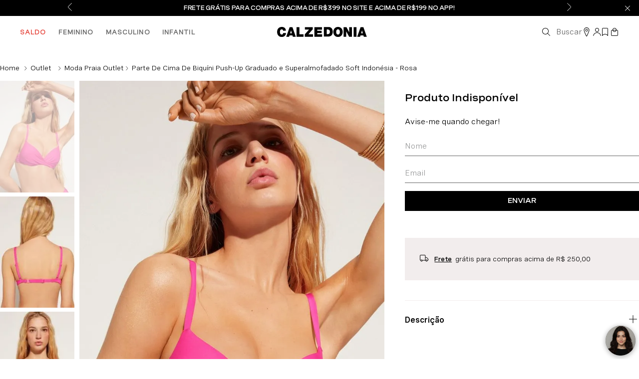

--- FILE ---
content_type: text/html; charset=utf-8
request_url: https://www.calzedonia.com.br/parte-de-cima-de-biquini-push-up-graduado-e-superalmofadado-soft-indonesia-rosa-ru01748ss-614c/p
body_size: 128862
content:

<!DOCTYPE html>
  <html lang="pt-BR">
  <head>
    <meta name="viewport" content="width=device-width, initial-scale=1">
    <meta name="generator" content="vtex.render-server@8.179.0">
    <meta charset='utf-8'>
    

    
<style id="critical" type="text/css">@charset "UTF-8";@font-face{font-family:Spezia;font-weight:400;src:url(https://calzedonia.vtexassets.com/assets/vtex/assets-builder/calzedonia.tema/0.5.36/fonts/Spezia-Regular___bd5ffa640ae54ef57ca9f0811e6ca65e.woff2),url(https://calzedonia.vtexassets.com/assets/vtex/assets-builder/calzedonia.tema/0.5.36/fonts/Spezia-Regular___e1815ce2737042b85a007df771ed5a00.ttf);font-display:swap}@font-face{font-family:Spezia semibold;font-weight:600;src:url(https://calzedonia.vtexassets.com/assets/vtex/assets-builder/calzedonia.tema/0.5.36/fonts/Spezia-SemiBold___16235d9021828936d4a3a82d48165c89.woff2),url(https://calzedonia.vtexassets.com/assets/vtex/assets-builder/calzedonia.tema/0.5.36/fonts/Spezia-SemiBold___da85f580491832ddc2bd983002afd4c6.ttf);font-display:swap}@font-face{font-family:Spezia Extended Bold;font-weight:600;src:url(https://calzedonia.vtexassets.com/assets/vtex/assets-builder/calzedonia.tema/0.5.36/fonts/SpeziaExtended-SemiBold___7aa198f5ff614e536374de7b2bd79f2d.woff2),url(https://calzedonia.vtexassets.com/assets/vtex/assets-builder/calzedonia.tema/0.5.36/fonts/SpeziaExtended-SemiBold___4e99bb0d088c74b779a0ad43e4c9211b.ttf);font-display:swap}button{font-family:sans-serif;font-size:100%;line-height:1.15;margin:0}button{overflow:visible}.border-box,a,aside,body,div,figure,h1,h2,h3,html,p,section{box-sizing:border-box}body,button{-webkit-font-smoothing:antialiased;-moz-osx-font-smoothing:grayscale}body,button{font-family:-apple-system,BlinkMacSystemFont,avenir next,avenir,helvetica neue,helvetica,ubuntu,roboto,noto,segoe ui,arial,sans-serif}.calzedonia-tema-0-x-appStoreLink{background-color:#000;width:100%;color:#fff;text-decoration:none;background:#000;padding:10px 0;border:1px solid transparent;font:400 14px/20px Spezia Extended Bold,sans-serif;display:block;text-transform:uppercase;letter-spacing:-.02em}@media (max-width:1080px){.calzedonia-tema-0-x-appStoreLinkWrapper{padding-right:16px;padding-left:16px}}@media screen and (max-width:1025px){.vtex-flex-layout-0-x-flexRowContent--selling-price-product .vtex-flex-layout-0-x-stretchChildrenWidth,.vtex-flex-layout-0-x-flexRowContent--selling-price-product .vtex-flex-layout-0-x-stretchChildrenWidth:last-child{width:auto!important;flex-direction:column}.vtex-flex-layout-0-x-flexRowContent--selling-price-product{justify-content:flex-start;align-items:flex-start;flex-direction:column}.vtex-flex-layout-0-x-flexRowContent--notification{background:#000}.vtex-flex-layout-0-x-flexRowContent--pg-produto{display:block}.vtex-flex-layout-0-x-flexRowContent--pg-produto .vtex-flex-layout-0-x-stretchChildrenWidth{padding-right:0;width:100%!important}.vtex-flex-layout-0-x-flexRowContent--product-name .vtex-flex-layout-0-x-stretchChildrenWidth{justify-content:center;width:fit-content!important}.vtex-flex-layout-0-x-flexRow--selling-price-product{border-bottom:0;padding:16px 16px 10px;margin:0}.vtex-flex-layout-0-x-flexRowContent--product-name{display:flex;padding:0 16px}.vtex-flex-layout-0-x-flexRowContent--product-page-highlights{margin-bottom:0;margin-top:5px}.vtex-flex-layout-0-x-flexCol--stack-product{margin-bottom:10px}}@media screen and (max-width:1025px){.vtex-rich-text-0-x-paragraph--notification{font-size:12px;max-width:230px;overflow:hidden;text-overflow:ellipsis;white-space:nowrap}.vtex-rich-text-0-x-headingLevel3--title-accordion{color:#000}.vtex-rich-text-0-x-paragraph--trigger-busca{font-size:0}}.vtex-product-highlights-2-x-productHighlightText{padding:2px 4px;color:#048127;font:400 12px/18px Spezia Extended Bold,sans-serif;text-transform:uppercase;position:relative;margin-left:16px;letter-spacing:-.02em;width:90%}@media screen and (min-width:64rem){.vtex-product-highlights-2-x-productHighlightText{margin:0;padding:0}}.vtex-flex-layout-0-x-flexRowContent--selling-price-product .vtex-product-highlights-2-x-productHighlightText{padding-left:0;margin-left:0;margin-top:6px}@media screen and (max-width:1025px){.vtex-product-highlights-2-x-productHighlightText{margin:0;padding:0;display:flex;width:100%}}@media screen and (max-width:1025px){.vtex-product-price-1-x-sellingPrice--product-price .vtex-product-price-1-x-currencyContainer--product-price{font-size:16px;line-height:20px}@media screen and (max-width:64rem){.vtex-product-price-1-x-sellingPrice--product-price .vtex-product-price-1-x-currencyContainer--product-price{font-size:12px;line-height:16px}}}@media screen and (max-width:1025px){.vtex-flex-layout-0-x-flexRowContent--selling-price-product .vtex-flex-layout-0-x-stretchChildrenWidth,.vtex-flex-layout-0-x-flexRowContent--selling-price-product .vtex-flex-layout-0-x-stretchChildrenWidth:last-child{width:auto!important;flex-direction:column}.vtex-flex-layout-0-x-flexRowContent--selling-price-product{justify-content:flex-start;align-items:flex-start;flex-direction:column}.vtex-flex-layout-0-x-flexRowContent--notification{background:#000}.vtex-flex-layout-0-x-flexRowContent--pg-produto{display:block}.vtex-flex-layout-0-x-flexRowContent--pg-produto .vtex-flex-layout-0-x-stretchChildrenWidth{padding-right:0;width:100%!important}.vtex-flex-layout-0-x-flexRowContent--shipping-simulator{width:auto;margin:0 16px}.vtex-flex-layout-0-x-flexRow--col-guia-medidas{margin-left:16px;margin-right:16px}.vtex-flex-layout-0-x-flexRowContent--product-name .vtex-flex-layout-0-x-stretchChildrenWidth{justify-content:center;width:fit-content!important}.vtex-flex-layout-0-x-flexRow--selling-price-product{border-bottom:0;padding:16px 16px 10px;margin:0}.vtex-flex-layout-0-x-flexRowContent--buy-button .vtex-flex-layout-0-x-stretchChildrenWidth:last-child{width:90%!important}.vtex-flex-layout-0-x-flexRowContent--product-name{display:flex;padding:0 16px}.vtex-flex-layout-0-x-flexRow--row-shipping-returns{margin:2px 16px 16px}.vtex-flex-layout-0-x-flexRowContent--row-select-quantity .vtex-flex-layout-0-x-stretchChildrenWidth:first-child{width:100%!important}.vtex-flex-layout-0-x-flexRowContent--buy-button{display:flex;align-items:center;justify-content:center}.vtex-flex-layout-0-x-flexRowContent--product-page-highlights{margin-bottom:0;margin-top:5px}.vtex-flex-layout-0-x-flexCol--stack-product{margin-bottom:10px}}@media screen and (max-width:1025px){.vtex-store-components-3-x-container{max-width:100%;padding:0!important}.vtex-store-components-3-x-logoLink{margin-left:0!important;height:56px}.vtex-store-components-3-x-carouselGaleryCursor{padding-left:0;width:100%}.vtex-flex-layout-0-x-flexRowContent--product-name .vtex-store-components-3-x-productNameContainer{font:400 16px/30px Spezia,sans-serif;margin:0 0 16px;color:#000}.vtex-store-components-3-x-caretIcon{color:#000}.vtex-store-components-3-x-productImageTag{object-fit:cover!important;min-height:315px}.vtex-store-components-3-x-productDescriptionText{font-size:14px;margin:0 16px 24px;padding-top:8px}.vtex-store-components-3-x-productImagesContainer .vtex-store-components-3-x-carouselContainer .vtex-store-components-3-x-carouselGaleryThumbs{display:block;margin-top:15px;height:100px}.vtex-store-components-3-x-productImagesThumb .vtex-store-components-3-x-figure{width:100px}.vtex-store-components-3-x-sizeDesktop .vtex-store-components-3-x-logoImage{height:100%}.vtex-store-components-3-x-productImagesGallerySlide{width:100%!important}}button,input{font-family:sans-serif;font-size:100%;line-height:1.15;margin:0}button{text-transform:none}[type=submit],button,html [type=button]{-webkit-appearance:button}[type=button]::-moz-focus-inner,[type=submit]::-moz-focus-inner,button::-moz-focus-inner{border-style:none;padding:0}[type=button]:-moz-focusring,[type=submit]:-moz-focusring,button:-moz-focusring{outline:ButtonText dotted 1px}.bg-disabled{background-color:#f2f4f5}.b--muted-5{border-color:#f2f4f5}.border-box,a,aside,body,div,figure,form,h2,h3,html,input[type=text],p,section{box-sizing:border-box}.mt4{margin-top:.75rem}.mr5{margin-right:1rem}.ph5{padding-left:1rem;padding-right:1rem}.flex-column,.flex-row{-webkit-box-direction:normal}.flex-row{-webkit-box-orient:horizontal;flex-direction:row}body,button,input{-webkit-font-smoothing:antialiased;-moz-osx-font-smoothing:grayscale}body,button,input{font-family:-apple-system,BlinkMacSystemFont,avenir next,avenir,helvetica neue,helvetica,ubuntu,roboto,noto,segoe ui,arial,sans-serif}.min-h-small{min-height:2rem;box-sizing:border-box}.c-on-disabled{color:#979899}.mw6{max-width:32rem}.t-heading-5{font-family:Spezia;font-weight:400;text-transform:none;letter-spacing:0}.t-action,.t-action--small{font-family:Spezia;font-weight:500;text-transform:uppercase;letter-spacing:0}.t-action--small{font-size:.875rem}.fw3{font-weight:300}.vtex-styleguide-9-x-noAppearance{-webkit-appearance:none;-moz-appearance:none;appearance:none}.vtex-flex-layout-0-x-flexRowContent--product-accordion{position:relative}@media screen and (max-width:1025px){.vtex-flex-layout-0-x-flexRowContent--notification{background:#000}.vtex-flex-layout-0-x-flexRowContent--pg-produto{display:block}.vtex-flex-layout-0-x-flexRowContent--pg-produto .vtex-flex-layout-0-x-stretchChildrenWidth{padding-right:0;width:100%!important}.vtex-flex-layout-0-x-flexRow--row-shipping-returns{margin:2px 16px 16px}.vtex-flex-layout-0-x-flexCol--stack-product{margin-bottom:10px}}.vtex-store-components-3-x-subscriberContainer{margin:20px 0}.vtex-store-components-3-x-productDescriptionTitle{display:none}.vtex-store-components-3-x-subscriberContainer .vtex-store-components-3-x-subscribeLabel,.vtex-store-components-3-x-subscriberContainer .vtex-store-components-3-x-title{font-size:0}.vtex-store-components-3-x-subscriberContainer .vtex-store-components-3-x-title:after{content:"Produto Indisponível";font:400 20px Spezia Extended Bold,sans-serif;color:#000;margin-top:10px}.vtex-store-components-3-x-subscriberContainer .vtex-store-components-3-x-subscribeLabel:after{content:"Avise-me quando chegar!";font:400 16px/20px Spezia,sans-serif;color:#000;margin:16px 0 25px;display:block}.vtex-store-components-3-x-inputName{margin-bottom:20px}.vtex-store-components-3-x-subscriberContainer .vtex-input-prefix__group{border:none;border-bottom:1px solid #646464;border-radius:0;height:34px}.vtex-store-components-3-x-subscriberContainer .vtex-styleguide-9-x-input{font-size:16px;color:hsla(0,0%,39.2%,.95);padding:0 8px 8px 0}.vtex-store-components-3-x-subscriberContainer .vtex-button{background:#000;width:100%;border:0;min-height:auto;height:40px;border-radius:0;margin-top:4px}.vtex-store-components-3-x-subscriberContainer .vtex-button__label{font:400 14px Spezia Extended Bold,sans-serif;color:#fff}@media screen and (max-width:1025px){.vtex-store-components-3-x-container{max-width:100%;padding:0!important}.vtex-store-components-3-x-logoLink{margin-left:0!important;height:56px}.vtex-store-components-3-x-carouselGaleryCursor{padding-left:0;width:100%}.vtex-store-components-3-x-caretIcon{color:#000}.vtex-store-components-3-x-productImageTag{object-fit:cover!important;min-height:315px}.vtex-store-components-3-x-productDescriptionText{font-size:14px;margin:0 16px 24px;padding-top:8px}.vtex-store-components-3-x-productImagesContainer .vtex-store-components-3-x-carouselContainer .vtex-store-components-3-x-carouselGaleryThumbs{display:block;margin-top:15px;height:100px}.vtex-store-components-3-x-productImagesThumb .vtex-store-components-3-x-figure{width:100px}.vtex-store-components-3-x-sizeDesktop .vtex-store-components-3-x-logoImage{height:100%}.vtex-store-components-3-x-subscriberContainer{margin:20px 16px 0}.vtex-store-components-3-x-productImagesGallerySlide{width:100%!important}}.vtex-styleguide-9-x-input{height:35px}html{line-height:1.15;-ms-text-size-adjust:100%;-webkit-text-size-adjust:100%}body{margin:0}aside,section{display:block}h1{font-size:2em;margin:.67em 0}figure{display:block}figure{margin:1em 40px}hr{box-sizing:content-box;height:0;overflow:visible}a{background-color:transparent;-webkit-text-decoration-skip:objects}img{border-style:none}svg:not(:root){overflow:hidden}button,input,select{font-family:sans-serif;font-size:100%;line-height:1.15;margin:0}button,input{overflow:visible}button,select{text-transform:none}button,html [type=button]{-webkit-appearance:button}[type=button]::-moz-focus-inner,button::-moz-focus-inner{border-style:none;padding:0}[type=button]:-moz-focusring,button:-moz-focusring{outline:ButtonText dotted 1px}::-webkit-file-upload-button{-webkit-appearance:button;font:inherit}[hidden]{display:none}.bg-base{background-color:#fff}.bg-action-primary{background-color:#eee}.bg-muted-5{background-color:#f2f4f5}.bg-transparent{background-color:transparent}.ba{border-style:solid;border-width:1px}.bn{border-style:none;border-width:0}.b--action-primary{border-color:#eee}.b--muted-2{border-color:#979899}.b--muted-4{border-color:#e3e4e6}.b--transparent{border-color:transparent}.br0{border-radius:0}.br2{border-radius:.25rem}.b--solid{border-style:solid}.bw0{border-width:0}.bw1{border-width:.125rem}.br-0{border-right-width:0}.bl-0{border-left-width:0}.border-box,a,aside,body,div,figure,h1,h2,h3,html,input[type=tel],p,section{box-sizing:border-box}.pa0{padding:0}.ma0{margin:0}.pl0{padding-left:0}.ml0{margin-left:0}.pr0{padding-right:0}.mr0{margin-right:0}.pt0{padding-top:0}.mt0{margin-top:0}.pb0{padding-bottom:0}.mb0{margin-bottom:0}.mv0{margin-top:0;margin-bottom:0}.ma1{margin:.125rem}.pv1{padding-top:.125rem;padding-bottom:.125rem}.ma2{margin:.25rem}.pl2{padding-left:.25rem}.ml2{margin-left:.25rem}.pr2{padding-right:.25rem}.ph2{padding-left:.25rem;padding-right:.25rem}.pr3{padding-right:.5rem}.mb3{margin-bottom:.5rem}.pv3{padding-top:.5rem;padding-bottom:.5rem}.ph3{padding-left:.5rem;padding-right:.5rem}.pa4{padding:.75rem}.mb4{margin-bottom:.75rem}.pv4{padding-top:.75rem;padding-bottom:.75rem}.ph4{padding-left:.75rem;padding-right:.75rem}.pl5{padding-left:1rem}.mb5{margin-bottom:1rem}.pr6{padding-right:1.5rem}.ph6{padding-left:1.5rem;padding-right:1.5rem}.pl7{padding-left:2rem}.pr7{padding-right:2rem}.pv8{padding-top:3rem;padding-bottom:3rem}.top-0{top:0}.right-0{right:0}.bottom-0{bottom:0}.left-0{left:0}.absolute--fill{top:0;right:0;bottom:0;left:0}.dn{display:none}.db{display:block}.dib{display:inline-block}.flex{display:-webkit-box;display:flex}.inline-flex{display:-webkit-inline-box;display:inline-flex}.flex-auto{-webkit-box-flex:1;flex:1 1 auto;min-width:0;min-height:0}.flex-none{-webkit-box-flex:0;flex:none}.flex-column{-webkit-box-orient:vertical;flex-direction:column}.flex-column{-webkit-box-direction:normal}.flex-wrap{flex-wrap:wrap}.items-start{-webkit-box-align:start;align-items:flex-start}.items-center{-webkit-box-align:center;align-items:center}.items-stretch{-webkit-box-align:stretch;align-items:stretch}.self-start{align-self:flex-start}.justify-start{-webkit-box-pack:start;justify-content:flex-start}.justify-center{-webkit-box-pack:center;justify-content:center}.justify-between{-webkit-box-pack:justify;justify-content:space-between}.justify-around{justify-content:space-around}.order-0{-webkit-box-ordinal-group:1;order:0}.order-1{-webkit-box-ordinal-group:2;order:1}.order-2{-webkit-box-ordinal-group:3;order:2}.flex-grow-1{-webkit-box-flex:1;flex-grow:1}.fr{float:right}body,button,input,select{-webkit-font-smoothing:antialiased;-moz-osx-font-smoothing:grayscale}body,button,input,select{font-family:-apple-system,BlinkMacSystemFont,avenir next,avenir,helvetica neue,helvetica,ubuntu,roboto,noto,segoe ui,arial,sans-serif}.link{text-decoration:none}.h-100{height:100%}.min-vh-100{min-height:100vh}.h-auto{height:auto}.h-small{height:2rem;box-sizing:border-box}.h-regular{height:2.5rem;box-sizing:border-box}.min-h-regular{min-height:2.5rem;box-sizing:border-box}.gray{color:#979899}.c-action-primary{color:#000}.c-disabled{color:#979899}.c-muted-1{color:#727273}.c-muted-2{color:#979899}.c-on-base{color:#000}.c-on-action-primary{color:#000}img{max-width:100%}.lh-solid{line-height:1}.lh-copy{line-height:1.5}.mw9{max-width:96rem}.o-100{opacity:1}.o-30{opacity:.3}.o-0{opacity:0}.outline-0{outline:0}.overflow-hidden{overflow:hidden}.relative{position:relative}.absolute{position:absolute}.strike{text-decoration:line-through}.tl{text-align:left}.tc{text-align:center}.v-mid{vertical-align:middle}.f6{font-size:.875rem}.truncate{white-space:nowrap;overflow:hidden;text-overflow:ellipsis}.t-heading-3{font-family:Spezia;font-weight:700;font-size:1.75rem;text-transform:none;letter-spacing:0}.t-heading-4{font-size:1.5rem}.t-heading-4,.t-heading-5{font-family:Spezia;font-weight:400;text-transform:none;letter-spacing:0}.t-heading-5{font-size:1.25rem}.t-body,body{font-family:Spezia;font-weight:400;text-transform:none;letter-spacing:0}.t-body,body{font-size:1rem}.t-small{font-size:.875rem}.t-small{font-family:Spezia;font-weight:400;text-transform:none;letter-spacing:0}.t-action{font-size:1rem}.t-action{font-family:Spezia;font-weight:500;text-transform:uppercase;letter-spacing:0}.b{font-weight:700}.fw5{font-weight:500}.center{margin-left:auto}.center{margin-right:auto}.w3{width:4rem}.w-20{width:20%}.w-100{width:100%}.z-1{z-index:1}.z-2{z-index:2}.z-999{z-index:999}@media screen and (min-width:20em){body{font-family:Spezia;font-weight:400;text-transform:none;letter-spacing:0}body{font-size:1rem}}@media screen and (min-width:40em){.pl5-ns{padding-left:1rem}.db-ns{display:block}.flex-ns{display:-webkit-box;display:flex}.justify-end-ns{-webkit-box-pack:end;justify-content:flex-end}.w-80-ns{width:80%}.ph5-m{padding-left:1rem;padding-right:1rem}body{font-family:Spezia;font-weight:400;text-transform:none;letter-spacing:0}body{font-size:1rem}}@media screen and (min-width:64em){body{font-family:Spezia;font-weight:400;text-transform:none;letter-spacing:0}body{font-size:1rem}}@media screen and (min-width:80em){.ph2-xl{padding-left:.25rem;padding-right:.25rem}body{font-family:Spezia;font-weight:400;text-transform:none;letter-spacing:0}body{font-size:1rem}}@-webkit-keyframes vtex-render-runtime-8-x-slide{0%{transform:translate3d(-50%,0,0)}to{transform:translateZ(0)}}@keyframes vtex-render-runtime-8-x-slide{0%{transform:translate3d(-50%,0,0)}to{transform:translateZ(0)}}.vtex-render-runtime-8-x-slide{-webkit-animation:1.5s linear infinite vtex-render-runtime-8-x-slide;animation:1.5s linear infinite vtex-render-runtime-8-x-slide}.vtex-render-runtime-8-x-lazyload.lazyload{opacity:0}.vtex-flex-layout-0-x-stretchChildrenWidth{justify-content:center}.vtex-flex-layout-0-x-stretchChildrenWidth>:not(img){width:100%}:root{--modularMenu_TextBaseWhite:#fff;--modularMenu_TextBaseSilver:#bebebe;--modularMenu_TextBaseGray:#646464;--modularMenu_TextBaseBlack:#111;--modularMenu_TextEmphased:#e6453c}.calzedonia-tema-0-x-modularMenuContainer *{padding:0;margin:0;box-sizing:border-box}.calzedonia-tema-0-x-modularMenuContainer{position:relative;top:0;left:0;z-index:1000}.calzedonia-tema-0-x-modularMenuContainer .calzedonia-tema-0-x-menuDesktopContainer{display:flex;align-items:center;height:64px}.calzedonia-tema-0-x-modularMenuContainer .calzedonia-tema-0-x-menuDesktopContainer .calzedonia-tema-0-x-menuTier1{display:flex;height:100%}.calzedonia-tema-0-x-modularMenuContainer .calzedonia-tema-0-x-menuDesktopContainer .calzedonia-tema-0-x-menuTier1_wrapper{display:flex;align-items:center;padding-right:24px}.calzedonia-tema-0-x-modularMenuContainer .calzedonia-tema-0-x-menuDesktopContainer .calzedonia-tema-0-x-menuTier1_label>a,.calzedonia-tema-0-x-modularMenuContainer .calzedonia-tema-0-x-menuDesktopContainer .calzedonia-tema-0-x-menuTier1_labelEmphased>a{color:var(--modularMenu_TextBaseGray);font-size:14px;font-weight:900;letter-spacing:.08em;text-decoration:none}.calzedonia-tema-0-x-modularMenuContainer .calzedonia-tema-0-x-menuDesktopContainer .calzedonia-tema-0-x-menuTier1_labelEmphased>a{color:var(--modularMenu_TextEmphased)}.calzedonia-tema-0-x-modularMenuContainer .calzedonia-tema-0-x-menuDesktopContainer .calzedonia-tema-0-x-menuTier2{background:#ebebeb;background:linear-gradient(90deg,#ebebeb 40%,#fff 55%,#ebebeb);display:none;position:fixed;width:100%;left:0;height:64px;top:96px}.calzedonia-tema-0-x-modularMenuContainer .calzedonia-tema-0-x-menuDesktopContainer .calzedonia-tema-0-x-menuTier2_inner{width:100%;max-width:1920px;margin:auto;padding:0 40px;display:flex;height:100%}.calzedonia-tema-0-x-modularMenuContainer .calzedonia-tema-0-x-menuDesktopContainer .calzedonia-tema-0-x-menuTier2_wrapper{display:flex;align-items:center;padding-right:16px}.calzedonia-tema-0-x-modularMenuContainer .calzedonia-tema-0-x-menuDesktopContainer .calzedonia-tema-0-x-menuTier2_label>a{color:var(--modularMenu_TextBaseGray);font-size:14px;font-weight:700;letter-spacing:.08em;text-decoration:none}.calzedonia-tema-0-x-modularMenuContainer .calzedonia-tema-0-x-menuDesktopContainer .calzedonia-tema-0-x-menuTier3{background-color:hsla(0,0%,100%,.95);display:none;position:fixed;width:100%;left:0;height:-webkit-fit-content;height:-moz-fit-content;height:fit-content;top:160px;padding:20px 40px;border-top:5px solid #fff}.calzedonia-tema-0-x-modularMenuContainer .calzedonia-tema-0-x-menuDesktopContainer .calzedonia-tema-0-x-menuTier3_wrapper{width:20vw}.calzedonia-tema-0-x-modularMenuContainer .calzedonia-tema-0-x-menuDesktopContainer .calzedonia-tema-0-x-menuTier3_label{padding:8px 0}.calzedonia-tema-0-x-modularMenuContainer .calzedonia-tema-0-x-menuDesktopContainer .calzedonia-tema-0-x-menuTier3_label>a{color:var(--modularMenu_TextBaseBlack);font-size:20px;font-weight:500;letter-spacing:.02em;text-decoration:none;padding:8px 0}.calzedonia-tema-0-x-modularMenuContainer .calzedonia-tema-0-x-menuDesktopContainer .calzedonia-tema-0-x-menuTier3_subMenuArea{flex:1;display:grid;grid-template-columns:repeat(4,1fr)}.calzedonia-tema-0-x-modularMenuContainer .calzedonia-tema-0-x-namedlistContainer{padding:0 20px}.calzedonia-tema-0-x-modularMenuContainer .calzedonia-tema-0-x-namedlistContainer .calzedonia-tema-0-x-namedListTitle{color:var(--modularMenu_TextBaseBlack);font-size:14px;font-weight:700;letter-spacing:.05em;margin-bottom:16px}.calzedonia-tema-0-x-modularMenuContainer .calzedonia-tema-0-x-namedlistContainer .calzedonia-tema-0-x-namedListItemsArea{display:flex;flex-direction:column;gap:8px}.calzedonia-tema-0-x-modularMenuContainer .calzedonia-tema-0-x-namedlistContainer .calzedonia-tema-0-x-namedListItem{color:var(--modularMenu_TextBaseBlack);font-size:12px;letter-spacing:.03em;text-decoration:none}@media (max-width:1024px){.calzedonia-tema-0-x-modularMenuContainer .calzedonia-tema-0-x-namedlistContainer{padding:20px}.calzedonia-tema-0-x-modularMenuContainer .calzedonia-tema-0-x-namedlistContainer .calzedonia-tema-0-x-namedListTitle{margin-bottom:24px}.calzedonia-tema-0-x-modularMenuContainer .calzedonia-tema-0-x-namedlistContainer .calzedonia-tema-0-x-namedListItemsArea{gap:16px}.calzedonia-tema-0-x-modularMenuContainer .calzedonia-tema-0-x-namedlistContainer .calzedonia-tema-0-x-namedListItem{font-size:16px}}.calzedonia-tema-0-x-modularMenuContainer .calzedonia-tema-0-x-infocardContainer{width:20vw;max-width:320px;height:320px;position:relative;margin:0 4px;overflow:hidden}.calzedonia-tema-0-x-modularMenuContainer .calzedonia-tema-0-x-infocardContainerEnlarged{max-width:580px;width:580px}@media (max-width:1240px){.calzedonia-tema-0-x-modularMenuContainer .calzedonia-tema-0-x-infocardContainerEnlarged{max-width:45vw}}.calzedonia-tema-0-x-modularMenuContainer .calzedonia-tema-0-x-infocardContainer .calzedonia-tema-0-x-infocardImage{width:100%;height:100%;position:absolute;top:0;left:0;background-repeat:no-repeat;background-size:cover;background-position:50%;z-index:1}.calzedonia-tema-0-x-modularMenuContainer .calzedonia-tema-0-x-infocardContainer .calzedonia-tema-0-x-infocardTextsArea,.calzedonia-tema-0-x-modularMenuContainer .calzedonia-tema-0-x-infocardContainer .calzedonia-tema-0-x-infocardTextsAreaMasked{z-index:2;height:100%;width:100%;display:flex;flex-direction:column;justify-content:space-between;text-decoration:none;position:relative;padding:16px}.calzedonia-tema-0-x-modularMenuContainer .calzedonia-tema-0-x-infocardContainer .calzedonia-tema-0-x-infocardTextsAreaMasked{background:linear-gradient(0deg,rgba(0,0,0,.1517857142857143),hsla(0,0%,100%,.10136554621848737) 50%,rgba(0,0,0,.15458683473389356))}.calzedonia-tema-0-x-modularMenuContainer .calzedonia-tema-0-x-infocardContainer .calzedonia-tema-0-x-upperText{color:var(--modularMenu_TextBaseWhite);font-size:20px;font-weight:800;margin-bottom:32px}.calzedonia-tema-0-x-modularMenuContainer .calzedonia-tema-0-x-infocardContainer .calzedonia-tema-0-x-middleText{color:var(--modularMenu_TextBaseWhite);font-size:20px}.calzedonia-tema-0-x-modularMenuContainer .calzedonia-tema-0-x-infocardContainer .calzedonia-tema-0-x-bottomText{color:var(--modularMenu_TextBaseWhite);font-size:16px;font-weight:800;display:flex;justify-content:space-between;align-items:center}.calzedonia-tema-0-x-modularMenuContainer .calzedonia-tema-0-x-infocardContainer .calzedonia-tema-0-x-bottomText svg{fill:var(--modularMenu_TextBaseWhite)}@media (max-width:1024px){.calzedonia-tema-0-x-modularMenuContainer .calzedonia-tema-0-x-infocardContainer,.calzedonia-tema-0-x-modularMenuContainer .calzedonia-tema-0-x-infocardContainerEnlarged{margin:16px auto;width:calc(100% - 40px);max-width:unset}}.vtex-store-components-3-x-sizeDesktop{max-width:150px;max-height:75px;min-width:120px}.vtex-store-components-3-x-figure{margin:0}.vtex-store-components-3-x-carouselGaleryThumbs .swiper-slide{height:auto}.vtex-store-components-3-x-swiper-pagination{position:absolute;text-align:center;transform:translateZ(0);z-index:10}.swiper-container{margin-left:auto;margin-right:auto;position:relative;overflow:hidden;list-style:none;padding:0;z-index:1}.swiper-wrapper{position:relative;width:100%;height:100%;z-index:1;display:flex;box-sizing:content-box}.swiper-wrapper{transform:translateZ(0)}.swiper-slide{flex-shrink:0;width:100%;height:100%;position:relative}.w-20.w-20.w-20{width:20%}@media screen and (min-width:40em){.ml-20-ns{margin-left:20%}}.center-all{margin:auto}.border-box{box-sizing:border-box}.top-50{top:50%}.translate--50y{transform:translateY(-50%)}.vtex-styleguide-9-x-hideDecorators::-ms-clear{display:none}::-webkit-input-placeholder{color:#979899}::-moz-placeholder{color:#979899}:-ms-input-placeholder{color:#979899}:-moz-placeholder{color:#979899}.calzedonia-tema-0-x-buyContainerWrapper{width:100%;background-color:#fff}.calzedonia-tema-0-x-buyContainerWrapper hr{display:none}.calzedonia-tema-0-x-compositionContainer{width:100%;height:auto;padding:0}.calzedonia-tema-0-x-compositionContainer p{padding:0;margin:0;color:#000;text-align:left;font:400 14px/20px Spezia,sans-serif}.calzedonia-tema-0-x-compositionCard{padding:0 0 0 1rem}.calzedonia-tema-0-x-nameAndImageContainer{display:flex;flex-direction:column;justify-content:center;align-items:center;width:40px;height:40px;margin:0;padding:5px;border:.5px solid #000;background-color:#fff}.calzedonia-tema-0-x-nameAndImageContainer p{display:none}.calzedonia-tema-0-x-nameAndImageContainer svg{color:#000;width:1.625rem;height:1.625rem}.calzedonia-tema-0-x-specificationsContainer{width:100%;height:auto;display:flex;flex-wrap:wrap;justify-content:flex-start;align-items:center;gap:15px;margin:15px 0}.calzedonia-tema-0-x-specificationsGeneralContainer{font:400 14px/20px Spezia,sans-serif;color:#000;margin:0 0 19px;padding-top:10px}.calzedonia-tema-0-x-specificationDescription{padding:0}.calzedonia-tema-0-x-specificationDescription p{margin:0;padding:0;font:400 14px/20px Spezia,sans-serif;color:#000;text-align:left}@media screen and (max-width:1025px){.calzedonia-tema-0-x-specificationsGeneralContainer{padding:10px 16px}}.vtex-add-to-cart-button-0-x-buttonText{font:400 14px/20px Spezia Extended Bold,sans-serif;display:block;text-transform:uppercase;letter-spacing:-.02em;color:#fff}.vtex-breadcrumb-1-x-container{padding:30px 0 16px;text-transform:uppercase}.vtex-breadcrumb-1-x-homeIcon{display:none}.vtex-breadcrumb-1-x-homeLink{margin:0;padding:0;line-height:1;vertical-align:baseline}.vtex-breadcrumb-1-x-homeLink:before{content:"Home";display:inline-block}.vtex-breadcrumb-1-x-arrow{padding-right:0;padding-left:10px}.vtex-breadcrumb-1-x-termArrow{padding-left:0;padding-right:0}.vtex-breadcrumb-1-x-homeLink:before,.vtex-breadcrumb-1-x-link,.vtex-breadcrumb-1-x-term{font-size:14px;color:#000;text-transform:none}@media screen and (max-width:1025px){.vtex-breadcrumb-1-x-container{padding:10px 16px;margin-top:36px;height:35px;text-overflow:ellipsis;white-space:nowrap;margin-right:20px;overflow:hidden}.vtex-breadcrumb-1-x-homeLink:before,.vtex-breadcrumb-1-x-link,.vtex-breadcrumb-1-x-term{font-size:12px}}.vtex-disclosure-layout-1-x-content--notification-header .vtex-disclosure-layout-1-x-trigger--notification{padding:0;border:none;position:absolute;right:18px;top:11px;width:auto}.vtex-disclosure-layout-1-x-content--notification-header{position:relative}.vtex-disclosure-layout-1-x-content--notification-header .vtex-disclosure-layout-1-x-trigger--notification:after{display:none}.vtex-disclosure-layout-1-x-content{overflow:hidden}.vtex-disclosure-layout-1-x-content--hidden{height:0}.vtex-disclosure-layout-1-x-content--visible{height:fit-content}.vtex-disclosure-layout-1-x-trigger{background-color:transparent;border:0;width:100%;margin:0;padding:22px 0;border-top:1px solid #f2eded;text-align:left;position:relative;display:flex;justify-content:space-between;align-items:center}.vtex-disclosure-layout-1-x-trigger:after{content:url(https://calzedonia.vtexassets.com/assets/vtex/assets-builder/calzedonia.tema/0.5.36/icons/plus-icon___34a177aaeff2f379e7c06572649e679d.svg);display:block}.vtex-disclosure-layout-1-x-trigger--visible:after{content:url(https://calzedonia.vtexassets.com/assets/vtex/assets-builder/calzedonia.tema/0.5.36/icons/minus-icon___2928d25f3dc5b888142933b0e5ff0518.svg)}.vtex-disclosure-layout-1-x-trigger--trigger-description-pdp{padding:25px 0}@media screen and (max-width:1025px){.vtex-disclosure-layout-1-x-trigger{padding:14px 16px}.vtex-disclosure-layout-1-x-trigger--trigger-description-pdp{padding:25px 16px}}.vtex-flex-layout-0-x-flexRow--notification{background:#000}.vtex-flex-layout-0-x-flexRow--main-header{background:#fff;height:64px}.vtex-flex-layout-0-x-flexRowContent--main-header{justify-content:space-between;align-items:center;padding:0 40px}.vtex-flex-layout-0-x-flexRowContent--icons-header{justify-content:flex-end;align-items:center;gap:24px}.vtex-flex-layout-0-x-flexRowContent--buy-button{margin-bottom:20px}.vtex-flex-layout-0-x-flexRowContent--buy-button .vtex-flex-layout-0-x-stretchChildrenWidth:last-child{width:100%!important}.vtex-flex-layout-0-x-flexRowContent--buy-button .vtex-button{border:0;border-radius:0;background:0 0;min-height:auto}.vtex-flex-layout-0-x-flexRowContent--buy-button .vtex-button__label{padding:0!important}.vtex-flex-layout-0-x-flexRowContent--buy-button .vtex-add-to-cart-button-0-x-buttonDataContainer--buy-button{background:#000;width:100%;padding:10px 0;border:1px solid transparent}.vtex-flex-layout-0-x-flexRowContent--product-accordion,.vtex-flex-layout-0-x-flexRowContent--product-specification{position:relative}.vtex-flex-layout-0-x-flexRowContent--product-specification .vtex-disclosure-layout-1-x-content{font-size:14px;line-height:17px;color:#000;font-weight:400}.vtex-flex-layout-0-x-flexRow--shipping-simulator{padding:12px 0 30px}.vtex-flex-layout-0-x-flexRowContent--shipping-simulator .vtex-flex-layout-0-x-stretchChildrenWidth:first-child{width:20%!important}.vtex-flex-layout-0-x-flexRowContent--shipping-simulator .vtex-flex-layout-0-x-stretchChildrenWidth:last-child{width:100%!important;display:block}.vtex-flex-layout-0-x-flexRowContent--product-name .vtex-flex-layout-0-x-stretchChildrenWidth{justify-content:flex-start;padding-right:10px}.vtex-flex-layout-0-x-flexRowContent--product-page-highlights{width:fit-content;margin-bottom:0}.vtex-flex-layout-0-x-flexRow--selling-price-product{border-bottom:1px solid #f2eded;border-top:1px solid #f2eded;padding:16px 0;margin:6px 0 16px}.vtex-flex-layout-0-x-flexRowContent--selling-price-product .vtex-flex-layout-0-x-stretchChildrenWidth:not(.vtex-flex-layout-0-x-stretchChildrenWidth:last-child){padding:0;width:100%!important;flex-direction:column}.vtex-flex-layout-0-x-flexRowContent--selling-price-product{align-items:flex-end}.vtex-flex-layout-0-x-flexCol--selling-price-product-2{justify-content:start;text-align:right;flex-direction:row;align-items:center;gap:8px}.vtex-flex-layout-0-x-flexRowContent--buy-button .vtex-flex-layout-0-x-stretchChildrenWidth{justify-content:flex-start}.vtex-flex-layout-0-x-flexRowContent--product-image .vtex-flex-layout-0-x-stretchChildrenWidth{width:100%!important;padding-right:0}.vtex-flex-layout-0-x-flexRowContent--product-image{flex-direction:column}.vtex-flex-layout-0-x-flexCol--product-right-col{position:relative}.vtex-flex-layout-0-x-flexRow--row-shipping-returns{padding:29px 6px 27px 27px;background-color:#f2eded;margin:10px 0 40px}.vtex-flex-layout-0-x-flexRowContent--product-name{align-items:baseline}.vtex-flex-layout-0-x-flexRowContent--row-select-quantity .vtex-flex-layout-0-x-stretchChildrenWidth:first-child{width:70%!important;padding-right:0}.vtex-flex-layout-0-x-flexRow--col-guia-medidas{margin:35px 0 40px}.vtex-flex-layout-0-x-flexRowContent--col-guia-medidas .vtex-flex-layout-0-x-stretchChildrenWidth{align-items:center}@media screen and (max-width:1025px){.vtex-flex-layout-0-x-flexRowContent--selling-price-product .vtex-flex-layout-0-x-stretchChildrenWidth,.vtex-flex-layout-0-x-flexRowContent--selling-price-product .vtex-flex-layout-0-x-stretchChildrenWidth:last-child{width:auto!important;flex-direction:column}.vtex-flex-layout-0-x-flexRowContent--selling-price-product{justify-content:flex-start;align-items:flex-start;flex-direction:column}.vtex-flex-layout-0-x-flexRowContent--notification{background:#000}.vtex-flex-layout-0-x-flexRowContent--pg-produto{display:block}.vtex-flex-layout-0-x-flexRowContent--pg-produto .vtex-flex-layout-0-x-stretchChildrenWidth{padding-right:0;width:100%!important}.vtex-flex-layout-0-x-flexRowContent--shipping-simulator{width:auto;margin:0 16px}.vtex-flex-layout-0-x-flexRow--col-guia-medidas{margin-left:16px;margin-right:16px}.vtex-flex-layout-0-x-flexRowContent--product-name .vtex-flex-layout-0-x-stretchChildrenWidth{justify-content:center;width:fit-content!important}.vtex-flex-layout-0-x-flexRow--selling-price-product{border-bottom:0;padding:16px 16px 10px;margin:0}.vtex-flex-layout-0-x-flexRowContent--buy-button .vtex-flex-layout-0-x-stretchChildrenWidth:last-child{width:90%!important}.vtex-flex-layout-0-x-flexRow--row-select-quantity .vtex-store-components-3-x-skuSelectorContainer{border:none;padding-bottom:0}.vtex-flex-layout-0-x-flexRowContent--product-name{display:flex;padding:0 16px}.vtex-flex-layout-0-x-flexRow--row-shipping-returns{margin:2px 16px 16px}.vtex-flex-layout-0-x-flexRowContent--row-select-quantity .vtex-flex-layout-0-x-stretchChildrenWidth:first-child{width:100%!important}.vtex-flex-layout-0-x-flexRowContent--buy-button{display:flex;align-items:center;justify-content:center}.vtex-flex-layout-0-x-flexRowContent--product-page-highlights{margin-bottom:0;margin-top:5px}.vtex-flex-layout-0-x-flexCol--stack-product{margin-bottom:10px}}.vtex-modal-layout-0-x-triggerContainer{outline:0}:focus{outline:0}body,html{touch-action:pan-y}.vtex-dropdown__arrow svg g{fill:#000}.vtex-flex-layout-0-x-flexRowContent--pg-produto>.vtex-flex-layout-0-x-stretchChildrenWidth:last-child{position:sticky;top:134px;padding-left:5px;height:fit-content}.vtex-styleguide-9-x-dropdown select{-webkit-appearance:none!important;-moz-appearance:none!important}.vtex-styleguide-9-x-dropdown select,.vtex-styleguide-9-x-dropdown select option{border-bottom:1px solid #f2eded;padding:13px 0}.vtex-store-components-3-x-skuSelectorSelectContainer .c-muted-2 .vtex-dropdown__caption .h-100.flex.items-center{font-size:0}.vtex-store-components-3-x-skuSelectorSelectContainer .c-muted-2 .vtex-dropdown__caption .h-100.flex.items-center:after{content:"Tamanho";display:flex;align-items:center;font:400 14px/20px Spezia semibold,sans-serif;color:#000}@media screen and (max-width:1025px){.vtex-flex-layout-0-x-flexRowContent--pg-produto>.vtex-flex-layout-0-x-stretchChildrenWidth:last-child{position:relative;top:0;padding:0}}.vtex-flex-layout-0-x-flexRow--col-guia-medidas .vtex-flex-layout-0-x-stretchChildrenWidth:first-child{display:inline-block}.vtex-product-identifier-0-x-product-identifier--productReference{color:#bebebe;font-size:10px;margin-bottom:8px}.vtex-product-identifier-0-x-product-identifier__label{font-size:0}.vtex-product-identifier-0-x-product-identifier__label:after{content:"Código do produto";color:#bebebe;font-size:10px}@media screen and (max-width:1025px){.vtex-product-identifier-0-x-product-identifier--productReference{padding:16px 16px 0}.vtex-product-identifier-0-x-product-identifier__label:after{font-size:12px}}.vtex-product-price-1-x-listPrice{color:#686868;margin-bottom:.25rem;font-size:1rem}.vtex-product-price-1-x-sellingPrice{color:#000;font-size:14px;font-weight:400;font-family:Spezia semibold,sans-serif;margin-bottom:0;line-height:1}.vtex-product-price-1-x-savings--summary{color:#fd2969;font:400 20px/26px Spezia Extended Bold,sans-serif;letter-spacing:-.02em}.vtex-product-price-1-x-listPrice--product-price{color:#bebebe;font-size:20px;display:block;margin-bottom:0}.vtex-product-price-1-x-listPriceValue{text-decoration:none}.vtex-product-price-1-x-listPriceValue--product-price .vtex-product-price-1-x-currencyContainer--product-price{color:#bebebe;font-size:20px;line-height:26px;text-decoration:line-through}.vtex-product-price-1-x-sellingPrice--product-price{font-size:12px;display:block}.vtex-product-price-1-x-sellingPrice--product-price .vtex-product-price-1-x-currencyContainer--product-price{font:400 20px Spezia semibold,sans-serif}@media screen and (max-width:1025px){.vtex-product-price-1-x-savings--summary{font-size:14px;line-height:20px}.vtex-product-price-1-x-listPrice--product-price,.vtex-product-price-1-x-listPriceValue--product-price .vtex-product-price-1-x-currencyContainer--product-price,.vtex-product-price-1-x-sellingPrice--product-price .vtex-product-price-1-x-currencyContainer--product-price{font-size:16px;line-height:20px}@media screen and (max-width:64rem){.vtex-product-price-1-x-listPrice--product-price,.vtex-product-price-1-x-listPriceValue--product-price .vtex-product-price-1-x-currencyContainer--product-price,.vtex-product-price-1-x-sellingPrice--product-price .vtex-product-price-1-x-currencyContainer--product-price{font-size:12px;line-height:16px}}}.vtex-product-quantity-1-x-quantitySelectorTitle{display:none}.vtex-product-quantity-1-x-quantitySelectorStepper .vtex-numeric-stepper__input,.vtex-product-quantity-1-x-quantitySelectorStepper .vtex-numeric-stepper__minus-button,.vtex-product-quantity-1-x-quantitySelectorStepper .vtex-numeric-stepper__plus-button{height:40px;border-radius:0;background:#f8f8f8;border:none;font:400 14px Spezia semibold,sans-serif;width:42px}.vtex-product-quantity-1-x-quantitySelectorStepper .vtex-numeric-stepper-container{padding:0 7px;background:#f8f8f8}.vtex-product-quantity-1-x-quantitySelectorStepper .vtex-numeric-stepper__minus-button__text,.vtex-product-quantity-1-x-quantitySelectorStepper .vtex-numeric-stepper__plus-button__text{font-size:0}.vtex-product-quantity-1-x-quantitySelectorStepper .vtex-numeric-stepper__plus-button .vtex-numeric-stepper__plus-button__text:after{content:url(https://calzedonia.vtexassets.com/assets/vtex/assets-builder/calzedonia.tema/0.5.36/icons/plus-icon___34a177aaeff2f379e7c06572649e679d.svg);display:block}.vtex-product-quantity-1-x-quantitySelectorStepper .vtex-numeric-stepper__minus-button .vtex-numeric-stepper__minus-button__text:after{content:url(https://calzedonia.vtexassets.com/assets/vtex/assets-builder/calzedonia.tema/0.5.36/icons/minus-icon___2928d25f3dc5b888142933b0e5ff0518.svg);display:block}@media screen and (max-width:1025px){.vtex-product-quantity-1-x-quantitySelectorStepper .vtex-numeric-stepper-container{justify-content:center;background:#fff}.vtex-product-quantity-1-x-quantitySelectorStepper .vtex-numeric-stepper__input,.vtex-product-quantity-1-x-quantitySelectorStepper .vtex-numeric-stepper__minus-button,.vtex-product-quantity-1-x-quantitySelectorStepper .vtex-numeric-stepper__plus-button{background:#fff}}.vtex-rich-text-0-x-paragraph--notification{text-transform:none;color:#fff;font:400 14px Spezia Extended Bold,sans-serif;letter-spacing:-.02em;font-size:12px;margin:8px 0}.vtex-rich-text-0-x-paragraph--trigger-busca{color:#646464;line-height:24px;display:flex;align-items:center}.vtex-rich-text-0-x-paragraph--trigger-busca:before{content:url(https://calzedonia.vtexassets.com/assets/vtex/assets-builder/calzedonia.tema/0.5.36/icons/search-icon___ef19b86b6d9c1c5c3a7e565f595501a3.svg);margin-right:8px;width:24px;height:24px}.vtex-rich-text-0-x-headingLevel3--title-accordion{margin:0;color:#000;width:100%;font:400 16px/22px Spezia semibold,sans-serif}.vtex-rich-text-0-x-paragraph--frete-text-pdp{font:400 14px/20px Spezia,sans-serif;margin:0}.vtex-rich-text-0-x-paragraph--frete-text-pdp:before{content:url(https://calzedonia.vtexassets.com/assets/vtex/assets-builder/calzedonia.tema/0.5.36/icons/shipping-icon___4c127207fcd78e1f75ff7f60420bf0e3.svg);padding-right:8px;vertical-align:middle}.vtex-rich-text-0-x-strong--frete-text-pdp{font:400 12px/18px Spezia Extended Bold,sans-serif;letter-spacing:-.02em;text-decoration:underline;padding-right:3px}.vtex-rich-text-0-x-paragraph--title-accordion-description{margin:0;font:400 16px/22px Spezia semibold,sans-serif;color:#000}@media screen and (max-width:1025px){.vtex-rich-text-0-x-paragraph--notification{font-size:12px;max-width:230px;overflow:hidden;text-overflow:ellipsis;white-space:nowrap}.vtex-rich-text-0-x-headingLevel3--title-accordion{color:#000}.vtex-rich-text-0-x-paragraph--frete-text-pdp{font-size:12px}.vtex-rich-text-0-x-paragraph--trigger-busca{font-size:0}}.vtex-slider-layout-0-x-sliderLayoutContainer{justify-content:center}.vtex-slider-layout-0-x-sliderArrows{margin:0;padding:0;transform:translateY(-50%)}.vtex-slider-layout-0-x-caretIcon--slider-notification{display:none}.vtex-slider-layout-0-x-sliderArrows .vtex-slider-layout-0-x-caretIcon{width:16px;height:16px;overflow:visible;stroke:transparent}.vtex-slider-layout-0-x-sliderRightArrow--slider-notification:before{content:url(https://calzedonia.vtexassets.com/assets/vtex/assets-builder/calzedonia.tema/0.5.36/icons/arrow-right-topbar___3160ae2fd042fa43a0da465c4855749d.svg);filter:invert(1);opacity:.7}.vtex-slider-layout-0-x-sliderLeftArrow--slider-notification:before{content:url(https://calzedonia.vtexassets.com/assets/vtex/assets-builder/calzedonia.tema/0.5.36/icons/arrowLeft-topbar___73f8f1fa63ee7acd9e90c30a1a3ebc60.svg);filter:invert(1);opacity:.7}.vtex-slider-layout-0-x-sliderLayoutContainer--slider-notification .vtex-slider-layout-0-x-sliderArrows{transform:translate(0)}.vtex-slider-layout-0-x-sliderLayoutContainer--slider-notification{width:80%!important}.vtex-stack-layout-0-x-stackItem--product{width:100%}.vtex-flex-layout-0-x-flexRowContent--pg-produto .vtex-stack-layout-0-x-stackItem--product{position:relative}.vtex-stack-layout-0-x-stackContainer--product{position:sticky;top:175px}.vtex-sticky-layout-0-x-container--sticky-header,.vtex-sticky-layout-0-x-wrapper.vtex-sticky-layout-0-x-wrapper--sticky-header{background:#fff}.vtex-store-components-3-x-container{width:100%;max-width:1920px;padding:0}.vtex-store-components-3-x-sizeDesktop{max-width:100%;max-height:100%;min-width:100%;padding:0;display:block;height:100%}.vtex-store-components-3-x-sizeDesktop .vtex-store-components-3-x-logoImage{display:block;margin:0 auto}.vtex-store-components-3-x-imageElementLink--links-header{display:flex;align-items:center;justify-content:center}.vtex-store-components-3-x-productImagesThumb{margin-bottom:8px}.vtex-store-components-3-x-productImagesThumb .vtex-store-components-3-x-figure{width:149px;overflow:hidden;position:relative}.vtex-store-components-3-x-productImagesContainer .vtex-store-components-3-x-carouselContainer .vtex-store-components-3-x-carouselGaleryThumbs{width:auto}.vtex-store-components-3-x-carouselGaleryCursor{margin-left:0;padding-left:0;margin-right:12px;width:78.2%}.vtex-store-components-3-x-productImageTag{max-height:100%!important;object-fit:fill!important}.vtex-store-components-3-x-productNameContainer{font:400 20px/26px Spezia,sans-serif;color:#000;margin:0 0 10px}.vtex-store-components-3-x-skuSelectorName{color:#000;font-size:16px;margin:0 0 16px;display:inline-block;vertical-align:bottom;padding-right:8px}.vtex-store-components-3-x-skuSelectorTextContainer{margin-bottom:0}.vtex-store-components-3-x-skuSelectorOptionsList{margin-left:0;gap:10px}.vtex-store-components-3-x-skuSelectorSubcontainer{margin-bottom:30px;display:none}.vtex-flex-layout-0-x-flexRowContent--row-select-quantity .vtex-store-components-3-x-skuSelectorSubcontainer--tamanho{display:block;margin-bottom:16px}.vtex-store-components-3-x-skuSelectorSelectContainer{width:100%}.vtex-flex-layout-0-x-flexRow--row-select-quantity .vtex-store-components-3-x-skuSelectorName,.vtex-store-components-3-x-productDescriptionTitle{display:none}.vtex-store-components-3-x-productDescriptionText{font:400 14px/20px Spezia,sans-serif;color:#000;margin:0 0 19px;padding-top:10px}.vtex-store-components-3-x-content{flex-direction:column}.vtex-store-components-3-x-productImagesGallerySlide{width:100%}.vtex-store-components-3-x-skuSelectorName{font-family:Spezia semibold,sans-serif}.vtex-store-components-3-x-skuSelectorNameContainer{margin:0}@media screen and (max-width:1025px){.vtex-store-components-3-x-container{max-width:100%;padding:0!important}.vtex-store-components-3-x-logoLink{margin-left:0!important;height:56px}.vtex-store-components-3-x-carouselGaleryCursor{padding-left:0;width:100%}.vtex-flex-layout-0-x-flexRowContent--product-name .vtex-store-components-3-x-productNameContainer{font:400 16px/30px Spezia,sans-serif;margin:0 0 16px;color:#000}.vtex-store-components-3-x-caretIcon{color:#000}.vtex-store-components-3-x-productImageTag{object-fit:cover!important;min-height:315px}.vtex-store-components-3-x-productDescriptionText{font-size:14px;margin:0 16px 24px;padding-top:8px}.vtex-store-components-3-x-productImagesContainer .vtex-store-components-3-x-carouselContainer .vtex-store-components-3-x-carouselGaleryThumbs{display:block;margin-top:15px;height:100px}.vtex-store-components-3-x-productImagesThumb .vtex-store-components-3-x-figure{width:100px}.vtex-store-components-3-x-sizeDesktop .vtex-store-components-3-x-logoImage{height:100%}.vtex-store-components-3-x-skuSelectorContainer{padding:0 16px 20px;border-bottom:1px solid #f2eded}.vtex-store-components-3-x-skuSelectorSubcontainer{margin:0}.vtex-store-components-3-x-productImagesGallerySlide{width:100%!important}}.vtex-sticky-layout-0-x-container .vtex-minicart-2-x-openIconContainer,.vtex-sticky-layout-0-x-container .vtex-store-components-3-x-logoLink{display:block}.vtex-flex-layout-0-x-flexRowContent--main-header{will-change:padding,background}.vtex-store-icons-0-x-cartIcon{overflow:visible!important}@media screen and (max-width:1025px){.vtex-store-icons-0-x-cartIcon{filter:none;width:16px;height:16px}}.vtex-styleguide-9-x-dropdown .vtex-styleguide-9-x-container{background:#f8f8f8;border-color:#f8f8f8;border-radius:0;margin-right:1px}html{scroll-behavior:smooth}@media screen and (min-width:64rem){body{overflow-x:hidden}body::-webkit-scrollbar{width:10px}body::-webkit-scrollbar-track{background:#fff}body::-webkit-scrollbar-thumb{background-color:#000;border:2px solid #fff}}:root{--text-size-base:1rem;--color-black:#000;--color-white:#fff;--store-primary-color:#00a699;--store-primary-color-darken:#009589;--store-primary-color-light:#00c8b8;--store-secondary-color:#00a699;--store-secondary-color-darken:#009589;--store-secondary-color-light:#00c8b8;--call-to-action-color:#f34543;--call-to-action-color-darken:#f12825;--call-to-action-color-light:#f45755;--promotional-tag-color:#f1f4a3;--promotional-tag-color-darken:#ebef7e;--promotional-tag-color-light:#f2f5ac;--neutral-color-1:#f1f2f3;--neutral-color-2:#e3e6e8;--neutral-color-3:#c7ccd1;--neutral-color-4:#9099a2;--neutral-color-5:#74808b;--neutral-color-6:#5d666f;--neutral-color-7:#171a1c;--neutral-color-8:#ccc;--neutral-color-9:rgba(72,73,76,0.06);--white:#fff;--black:#000;--black-gray:#333;--balck-10:rgba(66,66,66,0.06);--black-80:#1e1e1e;--black-signal:#2b2b2b;--light-gray:#f7f7f7;--light-gray-5:#f7f6f2;--light-gray-10:#e6e6e6;--light-gray-20:#bfbfbf;--default-gray:grey;--gray:#e8e8e8;--dark-gray:#969696;--primary-red:#e6453c;--blue:#0f3e99;--link-blue:#00f;--blue-gray:#d2def5;--privacy-gray:#3f3f40;--checked-green:#55d069;--strong-green:#14c92c;--success-green:#49b600;--mid-gray:#aaa;--dark-gray:#c6c6c6;--dark-gray-50:rgba(249,238,240,0.5);--dark-gray-20:#6c757d;--dark-gray-10:#909090;--dark-gray-15:grey;--opacity-gray:rgba(0,0,0,0.2);--super-opacity-gray:rgba(0,0,0,0.2);--opacity-black:rgba(0,0,0,0.7);--opacity-black-4:rgba(0,0,0,0.47);--beige:#d9baad;--dark-70:#232323;--red-danger:#ff4242;--default-border:#e3e4e6;--scroll-background:#acacac;--unavailable-red:#ff8066;--caret-gray:#c8c8c8;--pink-flag:#f99;--red:red;--filter-gray:#c8c8c8;--filter-natural:beige;--filter-marfim:ivory;--filter-red:#f71919;--filter-blue:#198cff;--filter-green:#68e32b;--filter-yellow:#fffb2b;--filter-pink:#ff5eac;--filter-brown:#634313;--filter-purple:#b18cc7;--filter-beige:#faefcd;--filter-off-white:#f2fbff;--filter-white-border:#a6a6a6;--filter-gray-border:#4d4d4d;--filter-natural-border:#cdcd51;--filter-marfim-border:#ffff3e;--filter-red-border:#5a0303;--filter-blue-border:#036;--filter-green-border:#22510b;--filter-yellow-border:#787500;--filter-pink-border:#ab0053;--filter-beige-border:#eabb2b;--filter-off-white-border:#40c4ff;--table-light-gray:#ebebeb;--table-border-gray:#cacaca;--table-light-yellow:ivory;--table-middle-yellow:#fffeda;--table-rose:#f4dcd6;--table-red:#efc8c2;--table-green:#d0ded4;--table-success-green:#dff0d8;--table-active-success-green:#cde9c2;--table-middle-green:#dcf2de;--table-light-orange:#faebe0;--table-light-blue:#d6f7f1;--table-strong-blue:#00b0f0;--table-item-color:#08c;--timeline-green:#29b824;--mid-green:#19a974;--dark-green:#137752;--op-light-gray:#e8fdf5;--op-dark-gray:#727273;--lp-primary-color:#1e1e1e;--font-pp-editorial-new:"PP Editorial New","PT Serif",serif;--font-pp-radio-grotesk:"Radio Grotesk",sans-serif;--text-default-font:Radio Grotesk;--text-default-arial-font:Radio Grotesk;--text-main-font:"Nunito",-apple-system,system-ui,BlinkMacSystemFont,sans-serif;--text-secondary-font:"Avenir",-apple-system,system-ui,BlinkMacSystemFont,sans-serif;--text-tertiary-font:"Montserrat",sans-serif;--text-title-about:"PT Serif",serif;--text-size-base:16px;--text-size-title-base:42px;--text-weight-lighter:300;--text-weight-regular:400;--text-weight-medium:500;--text-weight-semi-bold:600;--text-weight-bold:700;--text-weight-extra-bold:800;--text-size-null:0;--text-size-xxs:0.625rem;--text-size-xs:0.75rem;--text-size-sm:0.875rem;--text-size-regular:1rem;--text-size-regular-base:0.75rem;--text-size-lg:1.125rem;--text-size-xl:1.25rem;--text-size-xxl:1.5rem;--title-size-h1:2.625rem;--title-size-h2:2.375rem;--title-size-h3:2rem;--title-size-h4:1.625rem;--title-size-h5:1.375rem;--title-layover-modal:1.8rem;--max-width:1640px}.vtex-minicart-2-x-openIconContainer{padding:0}.vtex-minicart-2-x-minicartContainer .vtex-button{background:0 0;border:0}.vtex-minicart-2-x-minicartContainer .vtex-button__label{padding:0!important}.vtex-minicart-2-x-minicartIconContainer{display:flex;position:relative;align-items:center;justify-content:space-between}.vtex-minicart-2-x-minicartWrapperContainer{justify-content:end}@media screen and (max-width:1025px){.vtex-minicart-2-x-minicartIconContainer{position:relative;justify-content:center}.vtex-minicart-2-x-minicartContainer .vtex-button{min-height:44px}.vtex-minicart-2-x-openIconContainer .vtex-button__label{padding-right:0!important}.vtex-minicart-2-x-minicartContainer{border-right:0}.vtex-minicart-2-x-minicartIconContainer:before{display:none}}</style>
<script>"use strict";!function(){var e=!!window.location.search.includes("__debugCriticalCSS")&&new URLSearchParams(window.location.search).get("__debugCriticalCSS"),t=new Set,n=-1,r=!1,i=null;function a(){if(e){for(var t=new Array("[critical]:"),n=0;n<arguments.length;n++)t[n+1]=arguments[n];console.log.apply(console,t)}}function o(e){var t=e&&document.getElementById(e);t&&(a("hydrating",e),t.removeAttribute("as"),t.setAttribute("type","text/css"),t.setAttribute("rel","stylesheet"))}function c(){l.then(_)}function _(){r||(a("Applying uncritical for",n,"styles: ",t),Array.from(t).sort((function(e,t){if(!e)return-1;if(!t)return 1;var n=e.replace("${UNCRITICAL_ID}_",""),r=t.replace("${UNCRITICAL_ID}_","");return Number(n)-Number(r)})).forEach(e=>{setTimeout(()=>{o(e)},1)}),r=!0,i())}window.__CRITICAL__UNCRITICAL_APPLIED__=new Promise((function(e){i=function(){a("uncritical applied"),e()}}));var l=new Promise((function(t){if(!document.querySelector("style#critical"))return t();window.__CRITICAL__RAISE_UNCRITICAL_EVENT__=t,"manual"!==e&&setTimeout(c,1e4)}));"manual"===e&&(window.__CRITICAL__applyAfterEvent=c,window.__CRITICAL__applyStyleById=o),window.__CRITICAL__RENDER_8_REGISTER__=function(i,_="error"){var l="loaded"===_?i:null;n<0&&function(){var e=document.getElementsByClassName("vtex_io_uncritical_css");n=0;for(var t=0;t<e.length;t++){var r=e[t];r.media&&!matchMedia(r.media).matches||(n+=1)}}(),t.has(l)||(t.add(l),!0===r?(a("Late hydration",l),o(l)):t.size===n&&"manual"!==e&&c())}}();</script>
<link rel="preload" href="https://calzedonia.vtexassets.com/_v/public/assets/v1/bundle/css/asset.min.css?v=3&files=theme,calzedonia.tema@0.5.36$style.common,calzedonia.tema@0.5.36$style.small,calzedonia.tema@0.5.36$style.notsmall,calzedonia.tema@0.5.36$style.large,calzedonia.tema@0.5.36$style.xlarge&files=fonts,989db2448f309bfdd99b513f37c84b8f5794d2b5&files=npm,animate.css@3.7.0/animate.min.css&files=react~vtex.render-runtime@8.136.1,common&files=react~vtex.store-components@3.178.5,Container,DiscountBadge,Logo,AvailabilitySubscriber,2,ProductImages,SKUSelector,4,SearchBar,ProductDescription,3&files=react~vtex.styleguide@9.146.16,0,Tooltip,1,Spinner,15,NumericStepper&files=react~vtex.flex-layout@0.21.5,0&files=react~calzedonia.tema@0.5.36,ShelfFamily,Layover,CustomStampBySpecification,ShowForCollection,AppLinkBar,ModularMenu,ShowForCollectionProduct,Regionalization,AppStoreLink,ProductBuyContainerWrapper,ProductSpecifications&files=react~vtex.admin-pages@4.59.0,HighlightOverlay&files=react~vtex.rich-text@0.16.1,index&files=react~vtex.product-summary@2.91.1,ProductSummaryImage,ProductSummaryLegacy&files=react~vtex.product-identifier@0.5.0,ProductIdentifierProduct&files=react~vtex.modal-layout@0.14.2,0&files=react~vtex.minicart@2.68.0,Minicart&files=react~vtex.wish-list@1.18.2,AddProductBtn&files=react~vtex.login@2.69.1,1&files=react~sizebay.sizebay@3.5.5,Sizebay&files=react~vtex.search@2.18.8,Autocomplete&files=overrides,vtex.product-list@0.37.5$overrides,vtex.minicart@2.68.0$overrides,vtex.product-comparison@0.20.0$overrides,calzedonia.tema@0.5.36$overrides,calzedonia.tema@0.5.36$fonts&workspace=master" as="style" crossorigin  class="vtex_io_uncritical_css" id="uncritical_style_0" onload="this.onload=null;window.__CRITICAL__RENDER_8_REGISTER__(this.id, 'loaded')" onerror="this.onerror=null;handleCSSFallback();setTimeout(function(){window.__CRITICAL__RENDER_8_REGISTER__(this.id, 'error')}, 300);"/>
<noscript id="styles_base">
<link rel="stylesheet" type="text/css" href="https://calzedonia.vtexassets.com/_v/public/assets/v1/bundle/css/asset.min.css?v=3&files=theme,calzedonia.tema@0.5.36$style.common,calzedonia.tema@0.5.36$style.small,calzedonia.tema@0.5.36$style.notsmall,calzedonia.tema@0.5.36$style.large,calzedonia.tema@0.5.36$style.xlarge&files=fonts,989db2448f309bfdd99b513f37c84b8f5794d2b5&files=npm,animate.css@3.7.0/animate.min.css&files=react~vtex.render-runtime@8.136.1,common&files=react~vtex.store-components@3.178.5,Container,DiscountBadge,Logo,AvailabilitySubscriber,2,ProductImages,SKUSelector,4,SearchBar,ProductDescription,3&files=react~vtex.styleguide@9.146.16,0,Tooltip,1,Spinner,15,NumericStepper&files=react~vtex.flex-layout@0.21.5,0&files=react~calzedonia.tema@0.5.36,ShelfFamily,Layover,CustomStampBySpecification,ShowForCollection,AppLinkBar,ModularMenu,ShowForCollectionProduct,Regionalization,AppStoreLink,ProductBuyContainerWrapper,ProductSpecifications&files=react~vtex.admin-pages@4.59.0,HighlightOverlay&files=react~vtex.rich-text@0.16.1,index&files=react~vtex.product-summary@2.91.1,ProductSummaryImage,ProductSummaryLegacy&files=react~vtex.product-identifier@0.5.0,ProductIdentifierProduct&files=react~vtex.modal-layout@0.14.2,0&files=react~vtex.minicart@2.68.0,Minicart&files=react~vtex.wish-list@1.18.2,AddProductBtn&files=react~vtex.login@2.69.1,1&files=react~sizebay.sizebay@3.5.5,Sizebay&files=react~vtex.search@2.18.8,Autocomplete&files=overrides,vtex.product-list@0.37.5$overrides,vtex.minicart@2.68.0$overrides,vtex.product-comparison@0.20.0$overrides,calzedonia.tema@0.5.36$overrides,calzedonia.tema@0.5.36$fonts&workspace=master"  id="styles_bundled"  crossorigin onerror="this.onerror=null;handleCSSFallback()"/></noscript>
<noscript id="styles_overrides"></noscript>

<template id="stylesFallback">
  

<link rel="stylesheet" type="text/css" href="https://calzedonia.vtexassets.com/_v/public/vtex.styles-graphql/v1/style/calzedonia.tema@0.5.36$style.common.min.css?v=1&workspace=master"  id="style_link_common" class="style_link" crossorigin />
<link rel="stylesheet" type="text/css" href="https://calzedonia.vtexassets.com/_v/public/vtex.styles-graphql/v1/style/calzedonia.tema@0.5.36$style.small.min.css?v=1&workspace=master" media="screen and (min-width: 20em)" id="style_link_small" class="style_link" crossorigin />
<link rel="stylesheet" type="text/css" href="https://calzedonia.vtexassets.com/_v/public/vtex.styles-graphql/v1/style/calzedonia.tema@0.5.36$style.notsmall.min.css?v=1&workspace=master" media="screen and (min-width: 40em)" id="style_link_notsmall" class="style_link" crossorigin />
<link rel="stylesheet" type="text/css" href="https://calzedonia.vtexassets.com/_v/public/vtex.styles-graphql/v1/style/calzedonia.tema@0.5.36$style.large.min.css?v=1&workspace=master" media="screen and (min-width: 64em)" id="style_link_large" class="style_link" crossorigin />
<link rel="stylesheet" type="text/css" href="https://calzedonia.vtexassets.com/_v/public/vtex.styles-graphql/v1/style/calzedonia.tema@0.5.36$style.xlarge.min.css?v=1&workspace=master" media="screen and (min-width: 80em)" id="style_link_xlarge" class="style_link" crossorigin />
<link rel="stylesheet" type="text/css" href="https://calzedonia.vtexassets.com/_v/public/vtex.styles-graphql/v1/fonts/989db2448f309bfdd99b513f37c84b8f5794d2b5?v=1&workspace=master"  id="fonts_link"  crossorigin />
<link rel="preload" type="text/css" href="https://calzedonia.vtexassets.com/_v/public/assets/v1/npm/animate.css@3.7.0/animate.min.css?workspace=master"    crossorigin  as="style" onload="this.onload=null;this.rel='stylesheet'" />
<noscript><link rel="stylesheet" type="text/css" href="https://calzedonia.vtexassets.com/_v/public/assets/v1/npm/animate.css@3.7.0/animate.min.css?workspace=master"    crossorigin /></noscript>
<link rel="stylesheet" type="text/css" href="https://calzedonia.vtexassets.com/_v/public/assets/v1/published/vtex.render-runtime@8.136.1/public/react/common.min.css?workspace=master"    crossorigin />
<link rel="stylesheet" type="text/css" href="https://calzedonia.vtexassets.com/_v/public/assets/v1/published/vtex.store-components@3.178.5/public/react/Container.min.css?workspace=master"    crossorigin />
<link rel="stylesheet" type="text/css" href="https://calzedonia.vtexassets.com/_v/public/assets/v1/published/vtex.styleguide@9.146.16/public/react/0.min.css?workspace=master"    crossorigin />
<link rel="stylesheet" type="text/css" href="https://calzedonia.vtexassets.com/_v/public/assets/v1/published/vtex.flex-layout@0.21.5/public/react/0.min.css?workspace=master"    crossorigin />
<link rel="stylesheet" type="text/css" href="https://calzedonia.vtexassets.com/_v/public/assets/v1/published/calzedonia.tema@0.5.36/public/react/ShelfFamily.min.css?workspace=master"    crossorigin />
<link rel="stylesheet" type="text/css" href="https://calzedonia.vtexassets.com/_v/public/assets/v1/published/vtex.admin-pages@4.59.0/public/react/HighlightOverlay.min.css?workspace=master"    crossorigin />
<link rel="stylesheet" type="text/css" href="https://calzedonia.vtexassets.com/_v/public/assets/v1/published/calzedonia.tema@0.5.36/public/react/Layover.min.css?workspace=master"    crossorigin />
<link rel="stylesheet" type="text/css" href="https://calzedonia.vtexassets.com/_v/public/assets/v1/published/calzedonia.tema@0.5.36/public/react/CustomStampBySpecification.min.css?workspace=master"    crossorigin />
<link rel="stylesheet" type="text/css" href="https://calzedonia.vtexassets.com/_v/public/assets/v1/published/calzedonia.tema@0.5.36/public/react/ShowForCollection.min.css?workspace=master"    crossorigin />
<link rel="stylesheet" type="text/css" href="https://calzedonia.vtexassets.com/_v/public/assets/v1/published/vtex.rich-text@0.16.1/public/react/index.min.css?workspace=master"    crossorigin />
<link rel="stylesheet" type="text/css" href="https://calzedonia.vtexassets.com/_v/public/assets/v1/published/vtex.store-components@3.178.5/public/react/DiscountBadge.min.css?workspace=master"    crossorigin />
<link rel="stylesheet" type="text/css" href="https://calzedonia.vtexassets.com/_v/public/assets/v1/published/vtex.product-summary@2.91.1/public/react/ProductSummaryImage.min.css?workspace=master"    crossorigin />
<link rel="stylesheet" type="text/css" href="https://calzedonia.vtexassets.com/_v/public/assets/v1/published/calzedonia.tema@0.5.36/public/react/AppLinkBar.min.css?workspace=master"    crossorigin />
<link rel="stylesheet" type="text/css" href="https://calzedonia.vtexassets.com/_v/public/assets/v1/published/vtex.styleguide@9.146.16/public/react/Tooltip.min.css?workspace=master"    crossorigin />
<link rel="stylesheet" type="text/css" href="https://calzedonia.vtexassets.com/_v/public/assets/v1/published/calzedonia.tema@0.5.36/public/react/ModularMenu.min.css?workspace=master"    crossorigin />
<link rel="stylesheet" type="text/css" href="https://calzedonia.vtexassets.com/_v/public/assets/v1/published/vtex.store-components@3.178.5/public/react/Logo.min.css?workspace=master"    crossorigin />
<link rel="stylesheet" type="text/css" href="https://calzedonia.vtexassets.com/_v/public/assets/v1/published/vtex.product-identifier@0.5.0/public/react/ProductIdentifierProduct.min.css?workspace=master"    crossorigin />
<link rel="stylesheet" type="text/css" href="https://calzedonia.vtexassets.com/_v/public/assets/v1/published/calzedonia.tema@0.5.36/public/react/ShowForCollectionProduct.min.css?workspace=master"    crossorigin />
<link rel="stylesheet" type="text/css" href="https://calzedonia.vtexassets.com/_v/public/assets/v1/published/vtex.styleguide@9.146.16/public/react/1.min.css?workspace=master"    crossorigin />
<link rel="stylesheet" type="text/css" href="https://calzedonia.vtexassets.com/_v/public/assets/v1/published/vtex.store-components@3.178.5/public/react/AvailabilitySubscriber.min.css?workspace=master"    crossorigin />
<link rel="stylesheet" type="text/css" href="https://calzedonia.vtexassets.com/_v/public/assets/v1/published/vtex.styleguide@9.146.16/public/react/Spinner.min.css?workspace=master"    crossorigin />
<link rel="stylesheet" type="text/css" href="https://calzedonia.vtexassets.com/_v/public/assets/v1/published/calzedonia.tema@0.5.36/public/react/Regionalization.min.css?workspace=master"    crossorigin />
<link rel="stylesheet" type="text/css" href="https://calzedonia.vtexassets.com/_v/public/assets/v1/published/calzedonia.tema@0.5.36/public/react/AppStoreLink.min.css?workspace=master"    crossorigin />
<link rel="stylesheet" type="text/css" href="https://calzedonia.vtexassets.com/_v/public/assets/v1/published/vtex.modal-layout@0.14.2/public/react/0.min.css?workspace=master"    crossorigin />
<link rel="stylesheet" type="text/css" href="https://calzedonia.vtexassets.com/_v/public/assets/v1/published/vtex.minicart@2.68.0/public/react/Minicart.min.css?workspace=master"    crossorigin />
<link rel="stylesheet" type="text/css" href="https://calzedonia.vtexassets.com/_v/public/assets/v1/published/vtex.store-components@3.178.5/public/react/2.min.css?workspace=master"    crossorigin />
<link rel="stylesheet" type="text/css" href="https://calzedonia.vtexassets.com/_v/public/assets/v1/published/vtex.store-components@3.178.5/public/react/ProductImages.min.css?workspace=master"    crossorigin />
<link rel="stylesheet" type="text/css" href="https://calzedonia.vtexassets.com/_v/public/assets/v1/published/vtex.wish-list@1.18.2/public/react/AddProductBtn.min.css?workspace=master"    crossorigin />
<link rel="stylesheet" type="text/css" href="https://calzedonia.vtexassets.com/_v/public/assets/v1/published/vtex.styleguide@9.146.16/public/react/15.min.css?workspace=master"    crossorigin />
<link rel="stylesheet" type="text/css" href="https://calzedonia.vtexassets.com/_v/public/assets/v1/published/vtex.store-components@3.178.5/public/react/SKUSelector.min.css?workspace=master"    crossorigin />
<link rel="stylesheet" type="text/css" href="https://calzedonia.vtexassets.com/_v/public/assets/v1/published/vtex.store-components@3.178.5/public/react/4.min.css?workspace=master"    crossorigin />
<link rel="stylesheet" type="text/css" href="https://calzedonia.vtexassets.com/_v/public/assets/v1/published/vtex.store-components@3.178.5/public/react/SearchBar.min.css?workspace=master"    crossorigin />
<link rel="stylesheet" type="text/css" href="https://calzedonia.vtexassets.com/_v/public/assets/v1/published/vtex.login@2.69.1/public/react/1.min.css?workspace=master"    crossorigin />
<link rel="stylesheet" type="text/css" href="https://calzedonia.vtexassets.com/_v/public/assets/v1/published/sizebay.sizebay@3.5.5/public/react/Sizebay.min.css?workspace=master"    crossorigin />
<link rel="stylesheet" type="text/css" href="https://calzedonia.vtexassets.com/_v/public/assets/v1/published/vtex.styleguide@9.146.16/public/react/NumericStepper.min.css?workspace=master"    crossorigin />
<link rel="stylesheet" type="text/css" href="https://calzedonia.vtexassets.com/_v/public/assets/v1/published/vtex.store-components@3.178.5/public/react/ProductDescription.min.css?workspace=master"    crossorigin />
<link rel="stylesheet" type="text/css" href="https://calzedonia.vtexassets.com/_v/public/assets/v1/published/vtex.search@2.18.8/public/react/Autocomplete.min.css?workspace=master"    crossorigin />
<link rel="stylesheet" type="text/css" href="https://calzedonia.vtexassets.com/_v/public/assets/v1/published/calzedonia.tema@0.5.36/public/react/ProductBuyContainerWrapper.min.css?workspace=master"    crossorigin />
<link rel="stylesheet" type="text/css" href="https://calzedonia.vtexassets.com/_v/public/assets/v1/published/vtex.store-components@3.178.5/public/react/3.min.css?workspace=master"    crossorigin />
<link rel="stylesheet" type="text/css" href="https://calzedonia.vtexassets.com/_v/public/assets/v1/published/vtex.product-summary@2.91.1/public/react/ProductSummaryLegacy.min.css?workspace=master"    crossorigin />
<link rel="stylesheet" type="text/css" href="https://calzedonia.vtexassets.com/_v/public/assets/v1/published/calzedonia.tema@0.5.36/public/react/ProductSpecifications.min.css?workspace=master"    crossorigin />
<noscript id="styles_overrides"></noscript>

<link rel="stylesheet" type="text/css" href="https://calzedonia.vtexassets.com/_v/public/vtex.styles-graphql/v1/overrides/vtex.product-list@0.37.5$overrides.css?v=1&workspace=master"  id="override_link_0" class="override_link" crossorigin />
<link rel="stylesheet" type="text/css" href="https://calzedonia.vtexassets.com/_v/public/vtex.styles-graphql/v1/overrides/vtex.minicart@2.68.0$overrides.css?v=1&workspace=master"  id="override_link_1" class="override_link" crossorigin />
<link rel="stylesheet" type="text/css" href="https://calzedonia.vtexassets.com/_v/public/vtex.styles-graphql/v1/overrides/vtex.product-comparison@0.20.0$overrides.css?v=1&workspace=master"  id="override_link_2" class="override_link" crossorigin />
<link rel="stylesheet" type="text/css" href="https://calzedonia.vtexassets.com/_v/public/vtex.styles-graphql/v1/overrides/calzedonia.tema@0.5.36$overrides.css?v=1&workspace=master"  id="override_link_3" class="override_link" crossorigin />
<link rel="stylesheet" type="text/css" href="https://calzedonia.vtexassets.com/_v/public/vtex.styles-graphql/v1/overrides/calzedonia.tema@0.5.36$fonts.css?v=1&workspace=master"  id="override_link_4" class="override_link" crossorigin />

</template>
<script>
  function handleCSSFallback() {
    var fallbackTemplate = document.querySelector('template#stylesFallback');
    var fallbackContent = fallbackTemplate.content.cloneNode(true);
    document.head.appendChild(fallbackContent);
  }
</script>


    
    <!--pixel:start:sizebay.sizebay-->
<script ></script>

<!--pixel:end:sizebay.sizebay-->
<!--pixel:start:vtex.google-tag-manager-->
<script >
  (function() {
    var gtmId = "GTM-M2PK544";
    var sendGA4EventsValue = ""
    var sendGA4Events = sendGA4EventsValue == 'true'

    window.__gtm__ = {
      sendGA4Events
    }
    
    if (!gtmId) {
      console.error('Warning: No Google Tag Manager ID is defined. Please configure it in the apps admin.');
    } else {
      window.dataLayer = window.dataLayer || [];
      window.dataLayer.push({ 'gtm.blacklist': [] });
      // GTM script snippet. Taken from: https://developers.google.com/tag-manager/quickstart
      (function(w,d,s,l,i){w[l]=w[l]||[];w[l].push({'gtm.start':
      new Date().getTime(),event:'gtm.js'});var f=d.getElementsByTagName(s)[0],
      j=d.createElement(s),dl=l!='dataLayer'?'&l='+l:'';j.async=true;j.src=
      'https://www.googletagmanager.com/gtm.js?id='+i+dl;f.parentNode.insertBefore(j,f);
      })(window,document,'script','dataLayer',gtmId)
    }
  })()
</script>

<!--pixel:end:vtex.google-tag-manager-->
<!--pixel:start:codeby.useinsider-->
<script async type="text/javascript">
  window.insider_object = window.insider_object || {};
  window.previousPathname = window.location.pathname;

  const verifyAttributes = (object, attributes) =>
    !attributes.find((attr) => !Object.prototype.hasOwnProperty.call(object, attr));

  const delay = (time = 0) => new Promise((res) => setTimeout(res, time));

  const waitForRuntime = async (maxAttempts = 30) => {
    let attempts = 0;
    while ((!window.__RUNTIME__?.page) && attempts < maxAttempts) {
      await delay(500);
      attempts++;
    }
    return window.__RUNTIME__?.page ? window.__RUNTIME__ : null;
  };

  const ensureInsiderTag = () => {
    if (document.getElementById('insider-app')) return;

    const script = document.createElement('script');
    script.id = 'insider-app';
    script.src = `//calzedoniabrazil.api.useinsider.com/ins.js?id=10012512`;
    script.async = true;
    document.head.appendChild(script);

    console.log('→ Insider Tag added (Codeby App Insider)', window.insider_object);
  };

  const verifyAttributesByPagePixel = async (routeId, attempts = 0, maxAttempts = 25) => {
    const { insider_object, insiderIsAuthenticated } = window;

    let ok = false;

    switch (true) {
      case routeId.includes('store.home'):
        ok = verifyAttributes(insider_object, insiderIsAuthenticated ? ['page', 'user'] : ['page']);
        break;
      case routeId.includes('store.search'):
        ok = verifyAttributes(insider_object, insiderIsAuthenticated ? ['page', 'listing', 'user'] : ['page', 'listing']);
        break;
      case routeId.includes('store.orderplaced'):
        ok = verifyAttributes(insider_object, insiderIsAuthenticated ? ['page', 'transaction', 'user'] : ['page', 'transaction']);
        break;
      case routeId.includes('store.product'):
        ok = verifyAttributes(insider_object, insiderIsAuthenticated ? ['page', 'product', 'user'] : ['page', 'product']);
        break;
      default:
        ok = verifyAttributes(insider_object, insiderIsAuthenticated ? ['page', 'user'] : ['page']);
        break;
    }

    if (ok || attempts >= maxAttempts) {
      window.insider_object = insider_object;
      ensureInsiderTag();
      return true;
    }

    await delay(500);
    return verifyAttributesByPagePixel(routeId, attempts + 1, maxAttempts);
  };

  (async () => {
    const runtime = await waitForRuntime();
    if (runtime) {
      await verifyAttributesByPagePixel(runtime.page);
    }
  })();

  window.addEventListener('message', (ev) => {
    const data = ev?.data;
    if (data && (data.type === 'vtex:pageInfo' || data.routeId)) {
      const routeId = data.routeId || window.__RUNTIME__?.page || '';
      verifyAttributesByPagePixel(routeId);
    }
  });
</script>

<!--pixel:end:codeby.useinsider-->
<!--pixel:start:vtex.google-search-console-->
<meta name="google-site-verification" content="plhj4148b0us2ErcewucPP9mTq6fDfAT8oLXJcO449Y" />

<!--pixel:end:vtex.google-search-console-->
<!--pixel:start:calzedonia.tema-->
<!-- Google Tag Manager -->
<script >!function(e,t,a,n,s){e[n]=e[n]||[],e[n].push({"gtm.start":(new Date).getTime(),event:"gtm.js"});var e=t.getElementsByTagName(a)[0],a=t.createElement(a),n="dataLayer"!=n?"&l="+n:"";a.async=!0,a.src="https://sst.calzedonia.com.br//gtm.js?id="+s+n,e.parentNode.insertBefore(a,e)}(window,document,"script","dataLayer","GTM-W8HLQNT")</script>
<!-- End Google Tag Manager -->
<!--pixel:end:calzedonia.tema-->
<!--pixel:start:vtex.request-capture-->
<script >!function(e,t,c,n,r,a,i){a=e.vtexrca=e.vtexrca||function(){(a.q=a.q||[]).push(arguments)},a.l=+new Date,i=t.createElement(c),i.async=!0,i.src=n,r=t.getElementsByTagName(c)[0],r.parentNode.insertBefore(i,r)}(window,document,"script","https://io.vtex.com.br/rc/rc.js"),vtexrca("init")</script>
<script >!function(e,t,n,a,c,f,o){f=e.vtexaf=e.vtexaf||function(){(f.q=f.q||[]).push(arguments)},f.l=+new Date,o=t.createElement(n),o.async=!0,o.src=a,c=t.getElementsByTagName(n)[0],c.parentNode.insertBefore(o,c)}(window,document,"script","https://activity-flow.vtex.com/af/af.js")</script>

<!--pixel:end:vtex.request-capture-->


  <title data-react-helmet="true">Parte De Cima De Biquíni Push-Up Graduado e Superalmofadado Soft Indonésia - RU01748SS - Calzedonia</title>
<meta data-react-helmet="true" name="viewport" content="width=device-width, initial-scale=1"/><meta data-react-helmet="true" name="copyright" content="Calzedonia"/><meta data-react-helmet="true" name="author" content="Calzedonia"/><meta data-react-helmet="true" name="country" content="BRA"/><meta data-react-helmet="true" name="language" content="pt-BR"/><meta data-react-helmet="true" name="currency" content="BRL"/><meta data-react-helmet="true" name="robots" content="index, follow"/><meta data-react-helmet="true" name="storefront" content="store_framework"/><meta data-react-helmet="true" name="description" content="Compre Parte De Cima De Biquíni Push-Up Graduado e Superalmofadado Soft Indonésia na Calzedonia. Meias, Meias Calças, Leggings, Moda Praia e Mais."/><meta data-react-helmet="true" property="og:type" content="product"/><meta data-react-helmet="true" property="og:title" content="Parte De Cima De Biquíni Push-Up Graduado e Superalmofadado Soft Indonésia - RU01748SS - Calzedonia"/><meta data-react-helmet="true" property="og:url" content="https://www.calzedonia.com.br/_v/segment/routing/vtex.store@2.x/product/23247/parte-de-cima-de-biquini-push-up-graduado-e-superalmofadado-soft-indonesia-rosa-ru01748ss-614c/p"/><meta data-react-helmet="true" property="og:description" content="Compre Parte De Cima De Biquíni Push-Up Graduado e Superalmofadado Soft Indonésia na Calzedonia. Meias, Meias Calças, Leggings, Moda Praia e Mais."/><meta data-react-helmet="true" property="product:sku" content="85477"/><meta data-react-helmet="true" property="product:retailer_part_no" content="23247"/><meta data-react-helmet="true" property="product:retailer_item_id" content="RU01748SS_614C"/><meta data-react-helmet="true" property="product:condition" content="new"/><meta data-react-helmet="true" property="product:brand" content="Calzedonia"/><meta data-react-helmet="true" property="product:price:currency" content="BRL"/><meta data-react-helmet="true" property="product:category" content="/Outlet/Moda Praia Outlet/"/><meta data-react-helmet="true" property="product:category" content="/Outlet/"/><meta data-react-helmet="true" property="og:image" content="https://intimissimi.vtexassets.com/arquivos/ids/6408145/RU01748SS_614C_1-PARTE-DE-CIMA-DE-BIQUINI-PUSH-UP-GRADUADO-E-SUPERALMOFADADO-SOFT-INDONESIA.jpg?v=638336620124330000"/><meta data-react-helmet="true" property="og:image" content="https://intimissimi.vtexassets.com/arquivos/ids/6408199/RU01748SS_614C_2-PARTE-DE-CIMA-DE-BIQUINI-PUSH-UP-GRADUADO-E-SUPERALMOFADADO-SOFT-INDONESIA.jpg?v=638336620525770000"/><meta data-react-helmet="true" property="og:image" content="https://intimissimi.vtexassets.com/arquivos/ids/6408246/RU01748SS_614C_3-PARTE-DE-CIMA-DE-BIQUINI-PUSH-UP-GRADUADO-E-SUPERALMOFADADO-SOFT-INDONESIA.jpg?v=638336620866200000"/><meta data-react-helmet="true" property="product:availability" content="oos"/>
<script data-react-helmet="true" >
          (function (d, s, u) {
              let h = d.getElementsByTagName(s)[0],
                  k = d.createElement(s);
              k.onload = function () {
                  let l = d.createElement(s);
                  l.src = u;
                  l.async = true;
                  h.parentNode.insertBefore(l, k.nextSibling);
              };
              k.async = true;
              k.src = 'https://storage.googleapis.com/push-webchat/wwc-latest.js';
              h.parentNode.insertBefore(k, h);
          })(document, 'script',
              'https://weni-sp-integrations-production.s3.amazonaws.com/apptypes/wwc/d0e9f787-cf71-4235-ade3-fd963587f579/script.js'
          );
        </script>
  
  
  <link data-react-helmet="true" rel="icon" type="image/png" sizes="16x16" href="https://calzedonia.vteximg.com.br/arquivos/favicon.png"/><link data-react-helmet="true" rel="canonical" href/>
</head>
<body class="bg-base">
  <div id="styles_iconpack" style="display:none"><svg class="dn" height="0" version="1.1" width="0" xmlns="http://www.w3.org/2000/svg"><defs><g id="bnd-logo"><path d="M14.8018 2H2.8541C1.92768 2 1.33445 2.93596 1.76795 3.71405L2.96368 5.86466H0.796482C0.659276 5.8647 0.524407 5.89841 0.404937 5.96253C0.285467 6.02665 0.185446 6.119 0.114562 6.23064C0.0436777 6.34228 0.0043325 6.46943 0.000337815 6.59976C-0.00365688 6.73009 0.0278339 6.8592 0.0917605 6.97457L3.93578 13.8888C4.00355 14.0104 4.10491 14.1121 4.22896 14.1831C4.35301 14.254 4.49507 14.2915 4.63987 14.2915C4.78466 14.2915 4.92672 14.254 5.05077 14.1831C5.17483 14.1121 5.27618 14.0104 5.34395 13.8888L6.38793 12.0211L7.69771 14.3775C8.15868 15.2063 9.40744 15.2078 9.87001 14.38L15.8585 3.67064C16.2818 2.91319 15.7043 2 14.8018 2ZM9.43491 6.57566L6.85274 11.1944C6.80761 11.2753 6.74016 11.3429 6.65762 11.3901C6.57508 11.4373 6.48058 11.4622 6.38426 11.4622C6.28794 11.4622 6.19344 11.4373 6.1109 11.3901C6.02836 11.3429 5.96091 11.2753 5.91578 11.1944L3.35853 6.59509C3.31587 6.51831 3.29482 6.43236 3.2974 6.34558C3.29998 6.25879 3.3261 6.17411 3.37325 6.09974C3.4204 6.02538 3.48696 5.96385 3.56649 5.92112C3.64601 5.87839 3.73581 5.85591 3.82717 5.85585H8.97937C9.06831 5.85591 9.15572 5.87782 9.23312 5.91945C9.31052 5.96108 9.37529 6.02102 9.42113 6.09345C9.46697 6.16588 9.49232 6.24834 9.49474 6.33283C9.49716 6.41732 9.47655 6.50097 9.43491 6.57566Z" fill="currentColor"/><path d="M14.8018 2H2.8541C1.92768 2 1.33445 2.93596 1.76795 3.71405L2.96368 5.86466H0.796482C0.659276 5.8647 0.524407 5.89841 0.404937 5.96253C0.285467 6.02665 0.185446 6.119 0.114562 6.23064C0.0436777 6.34228 0.0043325 6.46943 0.000337815 6.59976C-0.00365688 6.73009 0.0278339 6.8592 0.0917605 6.97457L3.93578 13.8888C4.00355 14.0104 4.10491 14.1121 4.22896 14.1831C4.35301 14.254 4.49507 14.2915 4.63987 14.2915C4.78466 14.2915 4.92672 14.254 5.05077 14.1831C5.17483 14.1121 5.27618 14.0104 5.34395 13.8888L6.38793 12.0211L7.69771 14.3775C8.15868 15.2063 9.40744 15.2078 9.87001 14.38L15.8585 3.67064C16.2818 2.91319 15.7043 2 14.8018 2ZM9.43491 6.57566L6.85274 11.1944C6.80761 11.2753 6.74016 11.3429 6.65762 11.3901C6.57508 11.4373 6.48058 11.4622 6.38426 11.4622C6.28794 11.4622 6.19344 11.4373 6.1109 11.3901C6.02836 11.3429 5.96091 11.2753 5.91578 11.1944L3.35853 6.59509C3.31587 6.51831 3.29482 6.43236 3.2974 6.34558C3.29998 6.25879 3.3261 6.17411 3.37325 6.09974C3.4204 6.02538 3.48696 5.96385 3.56649 5.92112C3.64601 5.87839 3.73581 5.85591 3.82717 5.85585H8.97937C9.06831 5.85591 9.15572 5.87782 9.23312 5.91945C9.31052 5.96108 9.37529 6.02102 9.42113 6.09345C9.46697 6.16588 9.49232 6.24834 9.49474 6.33283C9.49716 6.41732 9.47655 6.50097 9.43491 6.57566Z" fill="currentColor"/></g><g id="hpa-arrow-from-bottom"><path d="M7.00001 3.4V12H9.00001V3.4L13 7.4L14.4 6L8.70001 0.3C8.30001 -0.1 7.70001 -0.1 7.30001 0.3L1.60001 6L3.00001 7.4L7.00001 3.4Z" fill="currentColor"/><path d="M15 14H1V16H15V14Z" fill="currentColor"/></g><g id="hpa-arrow-to-bottom"><path d="M8.00001 12C8.30001 12 8.50001 11.9 8.70001 11.7L14.4 6L13 4.6L9.00001 8.6V0H7.00001V8.6L3.00001 4.6L1.60001 6L7.30001 11.7C7.50001 11.9 7.70001 12 8.00001 12Z" fill="currentColor"/><path d="M15 14H1V16H15V14Z" fill="currentColor"/></g><g id="hpa-arrow-back"><path fill-rule="evenodd" clip-rule="evenodd" d="M4.64645 18.6464C4.45118 18.8417 4.45118 19.1583 4.64645 19.3536C4.84171 19.5488 5.15829 19.5488 5.35355 19.3536L12 12.7071L19.1464 19.8536C19.3417 20.0488 19.6583 20.0488 19.8536 19.8536C20.0488 19.6583 20.0488 19.3417 19.8536 19.1464L12.7071 12L20.3536 4.35355C20.5488 4.15829 20.5488 3.84171 20.3536 3.64645C20.1583 3.45118 19.8417 3.45118 19.6464 3.64645L12 11.2929L4.85355 4.14645C4.65829 3.95118 4.34171 3.95118 4.14645 4.14645C3.95118 4.34171 3.95118 4.65829 4.14645 4.85355L11.2929 12L4.64645 18.6464Z" fill="black"/></g><g id="hpa-calendar"><path d="M5.66667 7.2H4.11111V8.8H5.66667V7.2ZM8.77778 7.2H7.22222V8.8H8.77778V7.2ZM11.8889 7.2H10.3333V8.8H11.8889V7.2ZM13.4444 1.6H12.6667V0H11.1111V1.6H4.88889V0H3.33333V1.6H2.55556C1.69222 1.6 1.00778 2.32 1.00778 3.2L1 14.4C1 15.28 1.69222 16 2.55556 16H13.4444C14.3 16 15 15.28 15 14.4V3.2C15 2.32 14.3 1.6 13.4444 1.6ZM13.4444 14.4H2.55556V5.6H13.4444V14.4Z" fill="currentColor"/></g><g id="hpa-cart"><path fill-rule="evenodd" clip-rule="evenodd" d="M3 4H2C0.895431 4 0 4.89543 0 6V14C0 15.1046 0.895431 16 2 16H12C13.1046 16 14 15.1046 14 14V6C14 4.89543 13.1046 4 12 4H11C11 1.79086 9.20914 0 7 0C4.79086 0 3 1.79086 3 4ZM9.82929 5C9.41746 6.16519 8.30622 7 7 7C5.69378 7 4.58254 6.16519 4.17071 5H9.82929ZM10 4C10 2.34315 8.65685 1 7 1C5.34315 1 4 2.34315 4 4H10ZM10.874 5C10.4299 6.72523 8.86384 8 7 8C5.13616 8 3.57006 6.72523 3.12602 5H2C1.44772 5 1 5.44772 1 6V14C1 14.5523 1.44772 15 2 15H12C12.5523 15 13 14.5523 13 14V6C13 5.44772 12.5523 5 12 5H10.874Z" fill="black"/></g><g id="hpa-delete" width="24" height="24" viewBox="0 0 24 24"><path d="M8.99873 9.46118C8.97905 9.1859 8.73982 8.97868 8.46438 8.99834C8.18894 9.018 7.9816 9.2571 8.00127 9.53238L8.50127 16.5283C8.52095 16.8036 8.76018 17.0108 9.03562 16.9911C9.31106 16.9715 9.5184 16.7324 9.49873 16.4571L8.99873 9.46118Z" fill="#646464" fill-opacity="0.95"/><path d="M14.9987 9.53238C15.0184 9.2571 14.8111 9.018 14.5356 8.99834C14.2602 8.97868 14.0209 9.1859 14.0013 9.46118L13.5013 16.4571C13.4816 16.7324 13.6889 16.9715 13.9644 16.9911C14.2398 17.0108 14.4791 16.8036 14.4987 16.5283L14.9987 9.53238Z" fill="#646464" fill-opacity="0.95"/><path d="M12 9.49678C12 9.2208 11.7761 8.99707 11.5 8.99707C11.2239 8.99707 11 9.2208 11 9.49678V16.4927C11 16.7687 11.2239 16.9924 11.5 16.9924C11.7761 16.9924 12 16.7687 12 16.4927V9.49678Z" fill="#646464" fill-opacity="0.95"/><path fill-rule="evenodd" clip-rule="evenodd" d="M9.05001 5.99883C9.28164 4.85838 10.2905 4 11.5 4C12.7095 4 13.7184 4.85838 13.95 5.99883H18.5C18.7761 5.99883 19 6.22256 19 6.49854C19 6.77452 18.7761 6.99824 18.5 6.99824H17.5V15.993C17.5 17.2629 17.1045 18.442 16.4298 19.412C16.1532 19.8096 15.7014 20.0005 15.2637 20L7.72694 19.9912C7.2892 19.9907 6.83788 19.7987 6.56222 19.4004C5.89241 18.4326 5.5 17.2578 5.5 15.993V6.99824H4.5C4.22386 6.99824 4 6.77452 4 6.49854C4 6.22256 4.22386 5.99883 4.5 5.99883H9.05001ZM11.5 4.99941C12.1531 4.99941 12.7087 5.41657 12.9146 5.99883H10.0854C10.2913 5.41657 10.8469 4.99941 11.5 4.99941ZM6.5 6.99824H16.5V15.993C16.5 17.0525 16.1706 18.0336 15.6087 18.8415C15.5452 18.9328 15.4229 19.0008 15.2648 19.0006L7.72811 18.9918C7.57001 18.9916 7.44794 18.9233 7.38465 18.8319C6.82675 18.0258 6.5 17.0483 6.5 15.993V6.99824Z" fill="#646464" fill-opacity="0.95"/></g><g id="mpa-play"><path d="M3.5241 0.937906C2.85783 0.527894 2 1.00724 2 1.78956V14.2104C2 14.9928 2.85783 15.4721 3.5241 15.0621L13.6161 8.85166C14.2506 8.46117 14.2506 7.53883 13.6161 7.14834L3.5241 0.937906Z" fill="currentColor"/></g><g id="mpa-pause"><rect width="6" height="16" fill="currentColor"/><rect x="10" width="6" height="16" fill="currentColor"/></g><g id="sti-volume-on"><path d="M0 5.2634V10.7366H3.55556L8 15.2976V0.702394L3.55556 5.2634H0ZM12 8C12 6.3854 11.0933 4.99886 9.77778 4.32383V11.667C11.0933 11.0011 12 9.6146 12 8ZM9.77778 0V1.87913C12.3467 2.66363 14.2222 5.10832 14.2222 8C14.2222 10.8917 12.3467 13.3364 9.77778 14.1209V16C13.3422 15.1699 16 11.9042 16 8C16 4.09578 13.3422 0.830103 9.77778 0V0Z" fill="currentColor"/></g><g id="sti-volume-off"><path d="M12 8C12 6.42667 11.0933 5.07556 9.77778 4.41778V6.38222L11.9556 8.56C11.9822 8.38222 12 8.19556 12 8V8ZM14.2222 8C14.2222 8.83556 14.0444 9.61778 13.7422 10.3467L15.0844 11.6889C15.6711 10.5867 16 9.33333 16 8C16 4.19556 13.3422 1.01333 9.77778 0.204444V2.03556C12.3467 2.8 14.2222 5.18222 14.2222 8ZM1.12889 0L0 1.12889L4.20444 5.33333H0V10.6667H3.55556L8 15.1111V9.12889L11.7778 12.9067C11.1822 13.3689 10.5156 13.7333 9.77778 13.9556V15.7867C11.0044 15.5111 12.1156 14.9422 13.0578 14.1778L14.8711 16L16 14.8711L8 6.87111L1.12889 0ZM8 0.888889L6.14222 2.74667L8 4.60444V0.888889Z" fill="currentColor"/></g><g id="hpa-profile"><path d="M19.3668 20C19.1157 20 18.9048 19.8146 18.8537 19.5688C18.1931 16.3892 15.3756 14 12.0001 14C8.62461 14 5.80714 16.3892 5.14655 19.5688C5.09548 19.8146 4.88453 20 4.63345 20C4.32999 20 4.09399 19.7333 4.153 19.4356C4.88042 15.7663 8.11722 13 12.0001 13C15.883 13 19.1198 15.7663 19.8472 19.4356C19.9062 19.7333 19.6702 20 19.3668 20Z" fill="black"/><path fill-rule="evenodd" clip-rule="evenodd" d="M12 11C13.6569 11 15 9.65685 15 8C15 6.34315 13.6569 5 12 5C10.3431 5 9 6.34315 9 8C9 9.65685 10.3431 11 12 11ZM12 12C14.2091 12 16 10.2091 16 8C16 5.79086 14.2091 4 12 4C9.79086 4 8 5.79086 8 8C8 10.2091 9.79086 12 12 12Z" fill="black"/></g><g id="hpa-save"><path d="M11.7 0.3C11.5 0.1 11.3 0 11 0H10V3C10 3.6 9.6 4 9 4H4C3.4 4 3 3.6 3 3V0H1C0.4 0 0 0.4 0 1V15C0 15.6 0.4 16 1 16H15C15.6 16 16 15.6 16 15V5C16 4.7 15.9 4.5 15.7 4.3L11.7 0.3ZM13 14H3V11C3 10.4 3.4 10 4 10H12C12.6 10 13 10.4 13 11V14Z" fill="currentColor"/><path d="M9 0H7V3H9V0Z" fill="currentColor"/></g><g id="hpa-search"><path fill-rule="evenodd" clip-rule="evenodd" d="M10.7196 11.4444C9.58408 12.4143 8.11044 13 6.5 13C2.91015 13 0 10.0899 0 6.5C0 2.91015 2.91015 0 6.5 0C10.0899 0 13 2.91015 13 6.5C13 8.11044 12.4143 9.58408 11.4444 10.7196L15.8499 15.1251C16.05 15.3252 16.05 15.6498 15.8499 15.8499C15.6498 16.05 15.3252 16.05 15.1251 15.8499L10.7196 11.4444ZM12 6.5C12 9.53757 9.53757 12 6.5 12C3.46243 12 1 9.53757 1 6.5C1 3.46243 3.46243 1 6.5 1C9.53757 1 12 3.46243 12 6.5Z" fill="black"/></g><g id="hpa-hamburguer-menu" viewBox="0 0 24 24" fill="none" xmlns="http://www.w3.org/2000/svg"><rect xmlns="http://www.w3.org/2000/svg" x="4" y="12.5" width="1" height="16" rx="0.5" transform="rotate(-90 4 12.5)" fill="black"/><rect xmlns="http://www.w3.org/2000/svg" x="4" y="20" width="1" height="16" rx="0.5" transform="rotate(-90 4 20)" fill="black"/><rect xmlns="http://www.w3.org/2000/svg" x="4" y="5" width="1" height="16" rx="0.5" transform="rotate(-90 4 5)" fill="black"/></g><g id="hpa-location-marker"><path d="M19.9655 10.4828C19.9655 16.3448 10.4828 26 10.4828 26C10.4828 26 1 16.431 1 10.4828C1 4.44828 5.91379 1 10.4828 1C15.0517 1 19.9655 4.53448 19.9655 10.4828Z" stroke="currentColor" stroke-width="2" stroke-miterlimit="10" stroke-linecap="round" stroke-linejoin="round"/><path d="M10.4827 13.069C11.911 13.069 13.0689 11.9111 13.0689 10.4828C13.0689 9.05443 11.911 7.89655 10.4827 7.89655C9.05437 7.89655 7.89648 9.05443 7.89648 10.4828C7.89648 11.9111 9.05437 13.069 10.4827 13.069Z" stroke="currentColor" stroke-width="2" stroke-miterlimit="10" stroke-linecap="round" stroke-linejoin="round"/></g><g id="hpa-telemarketing"><path d="M14 10V7C14 3.68629 11.3137 1 8 1V1C4.68629 1 2 3.68629 2 7V10" stroke="currentColor" stroke-width="1.5"/><path d="M14 10V10C14 12.2091 12.2091 14 10 14H8" stroke="currentColor" stroke-width="1.5"/><rect y="7" width="3" height="5" rx="1" fill="currentColor"/><rect x="11" y="12" width="4" height="5" rx="2" transform="rotate(90 11 12)" fill="currentColor"/><rect x="13" y="7" width="3" height="5" rx="1" fill="currentColor"/></g><g id="mpa-globe"><path d="M8,0C3.6,0,0,3.6,0,8s3.6,8,8,8s8-3.6,8-8S12.4,0,8,0z M13.9,7H12c-0.1-1.5-0.4-2.9-0.8-4.1 C12.6,3.8,13.6,5.3,13.9,7z M8,14c-0.6,0-1.8-1.9-2-5H10C9.8,12.1,8.6,14,8,14z M6,7c0.2-3.1,1.3-5,2-5s1.8,1.9,2,5H6z M4.9,2.9 C4.4,4.1,4.1,5.5,4,7H2.1C2.4,5.3,3.4,3.8,4.9,2.9z M2.1,9H4c0.1,1.5,0.4,2.9,0.8,4.1C3.4,12.2,2.4,10.7,2.1,9z M11.1,13.1 c0.5-1.2,0.7-2.6,0.8-4.1h1.9C13.6,10.7,12.6,12.2,11.1,13.1z" fill="currentColor"/></g><g id="mpa-filter-settings"><path fill-rule="evenodd" clip-rule="evenodd" d="M4.5 17.937L4.5 20C4.5 20.2761 4.72386 20.5 5 20.5C5.27614 20.5 5.5 20.2761 5.5 20L5.5 17.937C6.36261 17.715 7 16.9319 7 16C7 15.0681 6.36261 14.285 5.5 14.063L5.5 4C5.5 3.72386 5.27614 3.5 5 3.5C4.72386 3.5 4.5 3.72386 4.5 4L4.5 14.063C3.63739 14.285 3 15.0681 3 16C3 16.9319 3.63739 17.715 4.5 17.937ZM6 16C6 16.5523 5.55228 17 5 17C4.44772 17 4 16.5523 4 16C4 15.4477 4.44772 15 5 15C5.55228 15 6 15.4477 6 16Z" fill="black"/><path fill-rule="evenodd" clip-rule="evenodd" d="M11.5 9.93699L11.5 20C11.5 20.2761 11.7239 20.5 12 20.5C12.2762 20.5 12.5 20.2761 12.5 20L12.5 9.93699C13.3626 9.71497 14 8.93192 14 8C14 7.06808 13.3626 6.28503 12.5 6.06301V4C12.5 3.72386 12.2761 3.5 12 3.5C11.7239 3.5 11.5 3.72386 11.5 4V6.06301C10.6374 6.28503 10 7.06808 10 8C10 8.93192 10.6374 9.71497 11.5 9.93699ZM12 9C11.4477 9 11 8.55228 11 8C11 7.44772 11.4477 7 12 7C12.5523 7 13 7.44772 13 8C13 8.55228 12.5523 9 12 9Z" fill="black"/><path fill-rule="evenodd" clip-rule="evenodd" d="M18.5 17.937L18.5 20C18.5 20.2761 18.7239 20.5 19 20.5C19.2761 20.5 19.5 20.2761 19.5 20V17.937C20.3626 17.715 21 16.9319 21 16C21 15.0681 20.3626 14.285 19.5 14.063V4C19.5 3.72386 19.2761 3.5 19 3.5C18.7239 3.5 18.5 3.72386 18.5 4V14.063C17.6374 14.285 17 15.0681 17 16C17 16.9319 17.6374 17.715 18.5 17.937ZM19 15C19.5523 15 20 15.4477 20 16C20 16.5523 19.5523 17 19 17C18.4477 17 18 16.5523 18 16C18 15.4477 18.4477 15 19 15Z" fill="black"/></g><g id="mpa-single-item"><path d="M10.2857 0H1.71429C0.685714 0 0 0.685714 0 1.71429V10.2857C0 11.3143 0.685714 12 1.71429 12H10.2857C11.3143 12 12 11.3143 12 10.2857V1.71429C12 0.685714 11.3143 0 10.2857 0Z" fill="currentColor"/><rect y="14" width="12" height="2" rx="1" fill="currentColor"/></g><g id="mpa-gallery"><path d="M6 0H1C0.4 0 0 0.4 0 1V6C0 6.6 0.4 7 1 7H6C6.6 7 7 6.6 7 6V1C7 0.4 6.6 0 6 0Z" fill="currentColor"/><path d="M15 0H10C9.4 0 9 0.4 9 1V6C9 6.6 9.4 7 10 7H15C15.6 7 16 6.6 16 6V1C16 0.4 15.6 0 15 0Z" fill="currentColor"/><path d="M6 9H1C0.4 9 0 9.4 0 10V15C0 15.6 0.4 16 1 16H6C6.6 16 7 15.6 7 15V10C7 9.4 6.6 9 6 9Z" fill="currentColor"/><path d="M15 9H10C9.4 9 9 9.4 9 10V15C9 15.6 9.4 16 10 16H15C15.6 16 16 15.6 16 15V10C16 9.4 15.6 9 15 9Z" fill="currentColor"/></g><g id="mpa-list-items"><path d="M6 0H1C0.4 0 0 0.4 0 1V6C0 6.6 0.4 7 1 7H6C6.6 7 7 6.6 7 6V1C7 0.4 6.6 0 6 0Z" fill="currentColor"/><rect x="9" width="7" height="3" rx="1" fill="currentColor"/><rect x="9" y="4" width="4" height="3" rx="1" fill="currentColor"/><rect x="9" y="9" width="7" height="3" rx="1" fill="currentColor"/><rect x="9" y="13" width="4" height="3" rx="1" fill="currentColor"/><path d="M6 9H1C0.4 9 0 9.4 0 10V15C0 15.6 0.4 16 1 16H6C6.6 16 7 15.6 7 15V10C7 9.4 6.6 9 6 9Z" fill="currentColor"/></g><g id="mpa-heart"><path d="M14.682 2.31811C14.2647 1.89959 13.7687 1.56769 13.2226 1.3415C12.6765 1.11531 12.0911 0.99929 11.5 1.00011C10.8245 0.995238 10.157 1.14681 9.54975 1.44295C8.94255 1.73909 8.41213 2.17178 8.00004 2.70711C7.58764 2.17212 7.05716 1.73969 6.45002 1.44358C5.84289 1.14747 5.17552 0.995697 4.50004 1.00011C3.61002 1.00011 2.73998 1.26402 1.99995 1.75849C1.25993 2.25295 0.683144 2.95576 0.342546 3.77803C0.00194874 4.60031 -0.0871663 5.50511 0.0864704 6.37803C0.260107 7.25095 0.688697 8.05278 1.31804 8.68211L8.00004 15.0001L14.682 8.68211C15.0999 8.26425 15.4314 7.76817 15.6575 7.2222C15.8837 6.67623 16.0001 6.09107 16.0001 5.50011C16.0001 4.90916 15.8837 4.32399 15.6575 3.77803C15.4314 3.23206 15.0999 2.73598 14.682 2.31811V2.31811ZM13.282 7.25111L8.00004 12.2471L2.71504 7.24711C2.37145 6.8954 2.1392 6.45018 2.04734 5.96715C1.95549 5.48412 2.00811 4.98473 2.19862 4.53145C2.38913 4.07817 2.70908 3.69113 3.11843 3.41876C3.52778 3.14638 4.00835 3.00076 4.50004 3.00011C5.93704 3.00011 6.81204 3.68111 8.00004 5.62511C9.18704 3.68111 10.062 3.00011 11.5 3.00011C11.9925 2.99999 12.4741 3.14534 12.8843 3.41791C13.2945 3.69048 13.615 4.07814 13.8057 4.53223C13.9964 4.98632 14.0487 5.48661 13.956 5.97031C13.8634 6.45402 13.63 6.89959 13.285 7.25111H13.282Z" fill="currentColor"/></g><g id="mpa-clone--outline"><path d="M5.20004 5.2L5.20004 3C5.20004 1.89543 6.09547 0.999997 7.20004 0.999997H13C14.1046 0.999997 15 1.89543 15 3V8.80001C15 9.90457 14.1046 10.8 13 10.8H10.8" stroke="currentColor" stroke-width="2" stroke-miterlimit="10" stroke-linecap="square"/><path d="M1 7.19999L1 13C1 14.1046 1.89543 15 3 15H8.79997C9.90454 15 10.8 14.1046 10.8 13V7.19999C10.8 6.09542 9.90454 5.19999 8.79997 5.19999H3C1.89543 5.19999 1 6.09542 1 7.19999Z" stroke="currentColor" stroke-width="2" stroke-miterlimit="10" stroke-linecap="square"/></g><g id="mpa-clone--filled"><path d="M6.07501 4.925L6.07501 2.175C6.07501 1.62271 6.52273 1.175 7.07501 1.175H13.825C14.3773 1.175 14.825 1.62271 14.825 2.175V8.925C14.825 9.47729 14.3773 9.925 13.825 9.925H11.075" fill="currentColor"/><path d="M6.07501 4.925L6.07501 2.175C6.07501 1.62271 6.52273 1.175 7.07501 1.175H13.825C14.3773 1.175 14.825 1.62271 14.825 2.175V8.925C14.825 9.47729 14.3773 9.925 13.825 9.925H11.075" stroke="currentColor" stroke-width="2" stroke-miterlimit="10" stroke-linecap="square"/><path d="M1 6.49999L1 13C1 14.1046 1.89543 15 3 15H9.49997C10.6045 15 11.5 14.1046 11.5 13V6.49999C11.5 5.39542 10.6045 4.49999 9.49997 4.49999H3C1.89543 4.49999 1 5.39542 1 6.49999Z" fill="currentColor" stroke="white" stroke-width="2" stroke-miterlimit="10" stroke-linecap="square"/></g><g id="mpa-edit--outline"><path d="M11.7 0.3C11.3 -0.1 10.7 -0.1 10.3 0.3L0.3 10.3C0.1 10.5 0 10.7 0 11V15C0 15.6 0.4 16 1 16H5C5.3 16 5.5 15.9 5.7 15.7L15.7 5.7C16.1 5.3 16.1 4.7 15.7 4.3L11.7 0.3ZM4.6 14H2V11.4L8 5.4L10.6 8L4.6 14ZM12 6.6L9.4 4L11 2.4L13.6 5L12 6.6Z" fill="currentColor"/></g><g id="mpa-bookmark--filled"><path d="M3.33333 0C2.05 0 1 0.9 1 2V16L8 13L15 16V2C15 0.9 13.95 0 12.6667 0H3.33333Z" fill="currentColor"/></g><g id="mpa-bookmark--outline"><path d="M13 2V13.3L8 11.9L3 13.3V2H13ZM13 0H3C1.9 0 1 0.9 1 2V16L8 14L15 16V2C15 0.9 14.1 0 13 0Z" fill="currentColor"/></g><g id="mpa-edit--filled"><path d="M8.1 3.5L0.3 11.3C0.1 11.5 0 11.7 0 12V15C0 15.6 0.4 16 1 16H4C4.3 16 4.5 15.9 4.7 15.7L12.5 7.9L8.1 3.5Z" fill="currentColor"/><path d="M15.7 3.3L12.7 0.3C12.3 -0.1 11.7 -0.1 11.3 0.3L9.5 2.1L13.9 6.5L15.7 4.7C16.1 4.3 16.1 3.7 15.7 3.3Z" fill="currentColor"/></g><g id="mpa-external-link--line"><path d="M14.3505 0H2.80412V3.29897H10.3918L0 13.6907L2.30928 16L12.701 5.60825V13.1959H16V1.64948C16 0.659794 15.3402 0 14.3505 0Z" fill="currentColor"/></g><g id="mpa-external-link--outline"><path d="M15 0H8V2H12.6L6.3 8.3L7.7 9.7L14 3.4V8H16V1C16 0.4 15.6 0 15 0Z" fill="currentColor"/><path d="M14 16H1C0.4 16 0 15.6 0 15V2C0 1.4 0.4 1 1 1H5V3H2V14H13V11H15V15C15 15.6 14.6 16 14 16Z" fill="currentColor"/></g><g id="mpa-eyesight--outline--off"><path d="M14.5744 5.66925L13.1504 7.09325C13.4284 7.44025 13.6564 7.75725 13.8194 8.00025C13.0594 9.13025 10.9694 11.8203 8.25838 11.9852L6.44337 13.8003C6.93937 13.9243 7.45737 14.0002 8.00037 14.0002C12.7074 14.0002 15.7444 8.71625 15.8714 8.49225C16.0424 8.18825 16.0434 7.81625 15.8724 7.51225C15.8254 7.42725 15.3724 6.63125 14.5744 5.66925Z" fill="currentColor"/><path d="M0.293375 15.7072C0.488375 15.9022 0.744375 16.0002 1.00038 16.0002C1.25638 16.0002 1.51238 15.9022 1.70738 15.7072L15.7074 1.70725C16.0984 1.31625 16.0984 0.68425 15.7074 0.29325C15.3164 -0.09775 14.6844 -0.09775 14.2934 0.29325L11.5484 3.03825C10.5154 2.43125 9.33138 2.00025 8.00037 2.00025C3.24537 2.00025 0.251375 7.28925 0.126375 7.51425C-0.0426249 7.81725 -0.0416249 8.18625 0.128375 8.48925C0.198375 8.61425 1.17238 10.2913 2.82138 11.7653L0.292375 14.2942C-0.0976249 14.6842 -0.0976249 15.3162 0.293375 15.7072ZM2.18138 7.99925C2.95837 6.83525 5.14637 4.00025 8.00037 4.00025C8.74237 4.00025 9.43738 4.20125 10.0784 4.50825L8.51237 6.07425C8.34838 6.02925 8.17838 6.00025 8.00037 6.00025C6.89537 6.00025 6.00038 6.89525 6.00038 8.00025C6.00038 8.17825 6.02938 8.34825 6.07438 8.51225L4.24038 10.3462C3.28538 9.51025 2.55938 8.56225 2.18138 7.99925Z" fill="currentColor"/></g><g id="mpa-eyesight--filled--off"><path d="M14.6 5.60001L6.39999 13.8C6.89999 13.9 7.49999 14 7.99999 14C11.6 14 14.4 10.9 15.6 9.10001C16.1 8.40001 16.1 7.50001 15.6 6.80001C15.4 6.50001 15 6.10001 14.6 5.60001Z" fill="currentColor"/><path d="M14.3 0.3L11.6 3C10.5 2.4 9.3 2 8 2C4.4 2 1.6 5.1 0.4 6.9C-0.1 7.6 -0.1 8.5 0.4 9.1C0.9 9.9 1.8 10.9 2.8 11.8L0.3 14.3C-0.1 14.7 -0.1 15.3 0.3 15.7C0.5 15.9 0.7 16 1 16C1.3 16 1.5 15.9 1.7 15.7L15.7 1.7C16.1 1.3 16.1 0.7 15.7 0.3C15.3 -0.1 14.7 -0.1 14.3 0.3ZM5.3 9.3C5.1 8.9 5 8.5 5 8C5 6.3 6.3 5 8 5C8.5 5 8.9 5.1 9.3 5.3L5.3 9.3Z" fill="currentColor"/></g><g id="mpa-eyesight--outline--on"><path d="M8.00013 14C12.7071 14 15.7441 8.716 15.8711 8.492C16.0421 8.188 16.0431 7.816 15.8721 7.512C15.7461 7.287 12.7311 2 8.00013 2C3.24513 2 0.251127 7.289 0.126127 7.514C-0.0428725 7.817 -0.0418725 8.186 0.128127 8.489C0.254128 8.713 3.26913 14 8.00013 14ZM8.00013 4C10.8391 4 13.0361 6.835 13.8181 8C13.0341 9.166 10.8371 12 8.00013 12C5.15913 12 2.96213 9.162 2.18113 7.999C2.95813 6.835 5.14613 4 8.00013 4Z" fill="currentColor"/><path d="M8 11C9.65685 11 11 9.65685 11 8C11 6.34315 9.65685 5 8 5C6.34315 5 5 6.34315 5 8C5 9.65685 6.34315 11 8 11Z" fill="currentColor"/></g><g id="mpa-eyesight--filled--on"><path d="M7.975 14C11.575 14 14.375 10.9 15.575 9.1C16.075 8.4 16.075 7.5 15.575 6.8C14.375 5.1 11.575 2 7.975 2C4.375 2 1.575 5.1 0.375 6.9C-0.125 7.6 -0.125 8.5 0.375 9.1C1.575 10.9 4.375 14 7.975 14ZM7.975 5C9.675 5 10.975 6.3 10.975 8C10.975 9.7 9.675 11 7.975 11C6.275 11 4.975 9.7 4.975 8C4.975 6.3 6.275 5 7.975 5Z" fill="currentColor"/></g><g id="mpa-filter--outline"><path d="M15 3.16048C15 3.47872 14.8485 3.77795 14.5921 3.96637L9.96348 7.36697C9.70702 7.55539 9.55556 7.85462 9.55556 8.17285V13.0073C9.55556 13.4073 9.31716 13.7688 8.94947 13.9264L7.83836 14.4026C7.1785 14.6854 6.44444 14.2014 6.44444 13.4835V8.17285C6.44444 7.85462 6.29298 7.55539 6.03652 7.36697L1.40792 3.96637C1.15147 3.77795 1 3.47872 1 3.16048V2C1 1.44772 1.44772 1 2 1H14C14.5523 1 15 1.44772 15 2V3.16048Z" stroke="currentColor" stroke-width="2" stroke-miterlimit="10" stroke-linecap="square"/></g><g id="mpa-filter--filled"><path d="M15 0H1C0.4 0 0 0.4 0 1V3C0 3.3 0.1 3.6 0.4 3.8L6 8.5V15C6 15.4 6.2 15.8 6.6 15.9C6.7 16 6.9 16 7 16C7.3 16 7.5 15.9 7.7 15.7L9.7 13.7C9.9 13.5 10 13.3 10 13V8.5L15.6 3.8C15.9 3.6 16 3.3 16 3V1C16 0.4 15.6 0 15 0Z" fill="currentColor"/></g><g id="mpa-minus--line"><path d="M0 7.85715V8.14286C0 8.69515 0.447715 9.14286 1 9.14286H15C15.5523 9.14286 16 8.69515 16 8.14286V7.85715C16 7.30486 15.5523 6.85715 15 6.85715H1C0.447715 6.85715 0 7.30486 0 7.85715Z" fill="currentColor"/></g><g id="mpa-minus--outline"><circle cx="8" cy="8" r="7" stroke="currentColor" stroke-width="2"/><path d="M4 8.5V7.5C4 7.22386 4.22386 7 4.5 7H11.5C11.7761 7 12 7.22386 12 7.5V8.5C12 8.77614 11.7761 9 11.5 9H4.5C4.22386 9 4 8.77614 4 8.5Z" fill="currentColor"/></g><g id="mpa-minus--filled"><path fill-rule="evenodd" clip-rule="evenodd" d="M8 16C12.4183 16 16 12.4183 16 8C16 3.58172 12.4183 0 8 0C3.58172 0 0 3.58172 0 8C0 12.4183 3.58172 16 8 16ZM4.5 7C4.22386 7 4 7.22386 4 7.5V8.5C4 8.77614 4.22386 9 4.5 9H11.5C11.7761 9 12 8.77614 12 8.5V7.5C12 7.22386 11.7761 7 11.5 7L4.5 7Z" fill="currentColor"/></g><g id="mpa-plus--line"><path d="M16 8.14286C16 8.69514 15.5523 9.14286 15 9.14286H9.14286V15C9.14286 15.5523 8.69514 16 8.14286 16H7.85714C7.30486 16 6.85714 15.5523 6.85714 15V9.14286H1C0.447715 9.14286 0 8.69514 0 8.14286V7.85714C0 7.30486 0.447715 6.85714 1 6.85714H6.85714V1C6.85714 0.447715 7.30486 0 7.85714 0H8.14286C8.69514 0 9.14286 0.447715 9.14286 1V6.85714H15C15.5523 6.85714 16 7.30486 16 7.85714V8.14286Z" fill="currentColor"/></g><g id="mpa-plus--outline"><circle cx="8" cy="8" r="7" stroke="currentColor" stroke-width="2"/><path d="M4.5 7H7V4.5C7 4.22386 7.22386 4 7.5 4H8.5C8.77614 4 9 4.22386 9 4.5V7H11.5C11.7761 7 12 7.22386 12 7.5V8.5C12 8.77614 11.7761 9 11.5 9H9V11.5C9 11.7761 8.77614 12 8.5 12H7.5C7.22386 12 7 11.7761 7 11.5V9H4.5C4.22386 9 4 8.77614 4 8.5V7.5C4 7.22386 4.22386 7 4.5 7Z" fill="currentColor"/></g><g id="mpa-plus--filled"><path fill-rule="evenodd" d="M8 16C12.4183 16 16 12.4183 16 8C16 3.58172 12.4183 0 8 0C3.58172 0 0 3.58172 0 8C0 12.4183 3.58172 16 8 16ZM7 7H4.5C4.22386 7 4 7.22386 4 7.5V8.5C4 8.77614 4.22386 9 4.5 9H7V11.5C7 11.7761 7.22386 12 7.5 12H8.5C8.77614 12 9 11.7761 9 11.5V9H11.5C11.7761 9 12 8.77614 12 8.5V7.5C12 7.22386 11.7761 7 11.5 7H9V4.5C9 4.22386 8.77614 4 8.5 4L7.5 4C7.22386 4 7 4.22386 7 4.5V7Z" fill="currentColor"/></g><g id="mpa-remove"><path d="M19.586 0.428571C19.0141 -0.142857 18.1564 -0.142857 17.5845 0.428571L10.0074 8L2.43038 0.428571C1.85853 -0.142857 1.00074 -0.142857 0.42889 0.428571C-0.142964 1 -0.142964 1.85714 0.42889 2.42857L8.00595 10L0.42889 17.5714C-0.142964 18.1429 -0.142964 19 0.42889 19.5714C0.714817 19.8571 1.00074 20 1.42963 20C1.85853 20 2.14445 19.8571 2.43038 19.5714L10.0074 12L17.5845 19.5714C17.8704 19.8571 18.2993 20 18.5853 20C18.8712 20 19.3001 19.8571 19.586 19.5714C20.1578 19 20.1578 18.1429 19.586 17.5714L12.0089 10L19.586 2.42857C20.1578 1.85714 20.1578 1 19.586 0.428571Z" fill="currentColor"/></g><g id="mpa-swap"><path fill-rule="evenodd" clip-rule="evenodd" d="M5.53598 18.7459C7.09743 19.7676 8.92251 20.3199 10.7845 20.3199C16.1971 20.3199 20.6002 15.7623 20.6002 10.1599C20.6002 4.55758 16.1971 0 10.7845 0C5.63795 0 1.40399 4.12068 1.00032 9.34205C0.9655 9.79246 1.33505 10.1599 1.7868 10.1599C2.23856 10.1599 2.60076 9.79265 2.64256 9.34284C3.04095 5.05624 6.54048 1.69332 10.7845 1.69332C15.2948 1.69332 18.9643 5.49145 18.9643 10.1599C18.9643 14.8284 15.2948 18.6266 10.7845 18.6266C9.22645 18.6266 7.70006 18.1624 6.39587 17.3047L7.71056 17.0612C8.16986 16.9761 8.4777 16.534 8.39813 16.0737C8.31856 15.6134 7.88171 15.3093 7.42241 15.3943L4.25458 15.9811L4.24312 15.9833L4.22789 15.9859C3.7832 16.0683 3.48516 16.4963 3.5622 16.942L4.14767 20.3287C4.2247 20.7743 4.64765 21.0688 5.09234 20.9865C5.53704 20.9041 5.83508 20.4761 5.75804 20.0304L5.53598 18.7459Z" fill="currentColor"/></g><g id="mpa-arrows"><path d="M15.829 7.55346L13.829 5.33123C13.7707 5.26579 13.7 5.21249 13.6211 5.17438C13.5422 5.13627 13.4565 5.11411 13.369 5.10916C13.2814 5.1042 13.1938 5.11656 13.1111 5.14551C13.0283 5.17447 12.9521 5.21945 12.8868 5.2779C12.7567 5.39693 12.6783 5.5621 12.6683 5.73815C12.6584 5.9142 12.7176 6.08717 12.8335 6.22012L13.8735 7.37568H8.62012V2.12234L9.77568 3.16234C9.84101 3.22079 9.91722 3.26578 9.99996 3.29473C10.0827 3.32369 10.1703 3.33604 10.2578 3.33109C10.3454 3.32613 10.431 3.30397 10.51 3.26586C10.5889 3.22776 10.6596 3.17445 10.7179 3.10901C10.8337 2.97606 10.893 2.80309 10.883 2.62704C10.8731 2.45099 10.7947 2.28581 10.6646 2.16679L8.44234 0.166788C8.31925 0.0592572 8.16135 0 7.9979 0C7.83445 0 7.67655 0.0592572 7.55345 0.166788L5.33123 2.16679C5.19921 2.28466 5.11943 2.45015 5.10943 2.62685C5.09942 2.80355 5.16003 2.97699 5.2779 3.10901C5.39577 3.24103 5.56126 3.32082 5.73796 3.33082C5.91467 3.34082 6.0881 3.28022 6.22012 3.16234L7.37568 2.12234V7.37568H2.12234L3.16234 6.22012C3.27818 6.08717 3.33745 5.9142 3.32748 5.73815C3.31752 5.5621 3.23911 5.39693 3.10901 5.2779C3.04368 5.21945 2.96747 5.17447 2.88473 5.14551C2.80199 5.11656 2.71436 5.1042 2.62684 5.10916C2.53932 5.11411 2.45364 5.13627 2.3747 5.17438C2.29576 5.21249 2.22511 5.26579 2.16679 5.33123L0.166788 7.55346C0.0592572 7.67655 0 7.83445 0 7.9979C0 8.16135 0.0592572 8.31925 0.166788 8.44234L2.16679 10.6646C2.22511 10.73 2.29576 10.7833 2.3747 10.8214C2.45364 10.8595 2.53932 10.8817 2.62684 10.8866C2.71436 10.8916 2.80199 10.8792 2.88473 10.8503C2.96747 10.8213 3.04368 10.7763 3.10901 10.7179C3.23911 10.5989 3.31752 10.4337 3.32748 10.2576C3.33745 10.0816 3.27818 9.90862 3.16234 9.77568L2.12234 8.62012H7.37568V13.8735L6.22012 12.8335C6.0881 12.7156 5.91467 12.655 5.73796 12.665C5.56126 12.675 5.39577 12.7548 5.2779 12.8868C5.16003 13.0188 5.09942 13.1922 5.10943 13.3689C5.11943 13.5456 5.19921 13.7111 5.33123 13.829L7.55345 15.829C7.67568 15.9383 7.83391 15.9988 7.9979 15.9988C8.16188 15.9988 8.32012 15.9383 8.44234 15.829L10.6646 13.829C10.7299 13.7706 10.7832 13.7 10.8212 13.621C10.8593 13.5421 10.8814 13.4564 10.8864 13.3689C10.8913 13.2815 10.879 13.1938 10.8501 13.1111C10.8212 13.0284 10.7763 12.9522 10.7179 12.8868C10.6595 12.8214 10.5889 12.7682 10.5099 12.7301C10.431 12.6921 10.3453 12.6699 10.2578 12.665C10.1703 12.66 10.0827 12.6724 10 12.7013C9.91727 12.7302 9.84105 12.7751 9.77568 12.8335L8.62012 13.8735V8.62012H13.8735L12.8335 9.77568C12.7176 9.90862 12.6584 10.0816 12.6683 10.2576C12.6783 10.4337 12.7567 10.5989 12.8868 10.7179C12.9521 10.7763 13.0283 10.8213 13.1111 10.8503C13.1938 10.8792 13.2814 10.8916 13.369 10.8866C13.4565 10.8817 13.5422 10.8595 13.6211 10.8214C13.7 10.7833 13.7707 10.73 13.829 10.6646L15.829 8.44234C15.9365 8.31925 15.9958 8.16135 15.9958 7.9979C15.9958 7.83445 15.9365 7.67655 15.829 7.55346Z" fill="currentColor"/></g><g id="mpa-expand"><path d="M9.0001 2H12.6001L8.6001 6L10.0001 7.4L14.0001 3.4V7H16.0001V0H9.0001V2Z" fill="currentColor"/><path d="M6 8.6001L2 12.6001V9.0001H0V16.0001H7V14.0001H3.4L7.4 10.0001L6 8.6001Z" fill="currentColor"/></g><g id="mpa-bag"><path d="M14.0001 15.0002H2L3.20001 4.81819H12.8001L14.0001 15.0002Z" stroke="currentColor" stroke-width="1.5" stroke-miterlimit="10" stroke-linecap="square"/><path d="M6.12476 7.12512V3.72227C6.12476 2.22502 7.05289 1 8.18728 1C9.32167 1 10.2498 2.22502 10.2498 3.72227V7.12512" stroke="currentColor" stroke-width="1.5" stroke-miterlimit="10" stroke-linecap="square"/></g><g id="mpa-bars"><path fill-rule="evenodd" d="M0 12.7778C0 13.2687 0.397969 13.6667 0.888889 13.6667H15.1111C15.602 13.6667 16 13.2687 16 12.7778C16 12.2869 15.602 11.8889 15.1111 11.8889H0.888889C0.397969 11.8889 0 12.2869 0 12.7778ZM0 8.33333C0 8.82425 0.397969 9.22222 0.888889 9.22222H15.1111C15.602 9.22222 16 8.82425 16 8.33333C16 7.84241 15.602 7.44444 15.1111 7.44444H0.888889C0.397969 7.44444 0 7.84241 0 8.33333ZM0.888889 3C0.397969 3 0 3.39797 0 3.88889C0 4.37981 0.397969 4.77778 0.888889 4.77778H15.1111C15.602 4.77778 16 4.37981 16 3.88889C16 3.39797 15.602 3 15.1111 3H0.888889Z" fill="currentColor"/></g><g id="mpa-cog"><path d="M15.135 6.784C13.832 6.458 13.214 4.966 13.905 3.815C14.227 3.279 14.13 2.817 13.811 2.499L13.501 2.189C13.183 1.871 12.721 1.774 12.185 2.095C11.033 2.786 9.541 2.168 9.216 0.865C9.065 0.258 8.669 0 8.219 0H7.781C7.331 0 6.936 0.258 6.784 0.865C6.458 2.168 4.966 2.786 3.815 2.095C3.279 1.773 2.816 1.87 2.498 2.188L2.188 2.498C1.87 2.816 1.773 3.279 2.095 3.815C2.786 4.967 2.168 6.459 0.865 6.784C0.26 6.935 0 7.33 0 7.781V8.219C0 8.669 0.258 9.064 0.865 9.216C2.168 9.542 2.786 11.034 2.095 12.185C1.773 12.721 1.87 13.183 2.189 13.501L2.499 13.811C2.818 14.13 3.281 14.226 3.815 13.905C4.967 13.214 6.459 13.832 6.784 15.135C6.935 15.742 7.331 16 7.781 16H8.219C8.669 16 9.064 15.742 9.216 15.135C9.542 13.832 11.034 13.214 12.185 13.905C12.72 14.226 13.182 14.13 13.501 13.811L13.811 13.501C14.129 13.183 14.226 12.721 13.905 12.185C13.214 11.033 13.832 9.541 15.135 9.216C15.742 9.065 16 8.669 16 8.219V7.781C16 7.33 15.74 6.935 15.135 6.784ZM8 11C6.343 11 5 9.657 5 8C5 6.343 6.343 5 8 5C9.657 5 11 6.343 11 8C11 9.657 9.657 11 8 11Z" fill="currentColor"/></g><g id="mpa-columns"><path d="M1 4H15V15H1V4Z" stroke="currentColor" stroke-width="2"/><path d="M0 1C0 0.447715 0.447715 0 1 0H15C15.5523 0 16 0.447715 16 1V5H0V1Z" fill="currentColor"/><line x1="8.11108" y1="4.70586" x2="8.11108" y2="14.1176" stroke="currentColor" stroke-width="2"/></g><g id="mpa-credit-card"><path d="M13.7142 3.49469C13.8938 3.49469 14.1326 3.56604 14.2596 3.69305C14.3866 3.82006 14.487 3.99232 14.487 4.17194L14.5051 11.2408C14.5051 11.4204 14.4338 11.5927 14.3068 11.7197C14.1798 11.8467 14.0075 11.918 13.8279 11.918L2.30637 11.9181C2.12676 11.9181 1.95449 11.8467 1.82749 11.7197C1.70048 11.5927 1.62912 11.4205 1.62912 11.2408L1.58197 4.172C1.58197 3.99238 1.65333 3.82012 1.78033 3.69311C1.90734 3.56611 2.0796 3.49475 2.25922 3.49475L13.7142 3.49469ZM14.3177 2L1.75127 2.00006C1.30223 2.00006 0.871578 2.17845 0.554056 2.49597C0.236534 2.81349 0 3.24414 0 3.69319L0.0472208 11.8334C0.0472208 12.2825 0.225603 12.7131 0.543125 13.0306C0.860646 13.3482 1.2913 13.5266 1.74034 13.5266L14.3068 13.5265C14.7558 13.5265 15.1865 13.3481 15.504 13.0306C15.8215 12.7131 15.9999 12.2824 15.9999 11.8334L16.0108 3.69312C16.0108 3.24408 15.8325 2.81343 15.5149 2.4959C15.1974 2.17838 14.7668 2 14.3177 2ZM13.4139 5.18788C13.4139 5.00826 13.3426 4.836 13.2156 4.70899C13.0886 4.58198 12.9163 4.51063 12.7367 4.51063H10.2682C10.0885 4.51063 9.91629 4.58198 9.78928 4.70899C9.66227 4.836 9.59092 5.00826 9.59092 5.18788C9.59092 5.36749 9.66227 5.53975 9.78928 5.66676C9.91629 5.79377 10.0885 5.86512 10.2682 5.86512H12.7367C12.9163 5.86512 13.0886 5.79377 13.2156 5.66676C13.3426 5.53975 13.4139 5.36749 13.4139 5.18788ZM3.91809 9.58997C3.91899 9.53426 3.90879 9.47893 3.88809 9.42721C3.86739 9.37548 3.83661 9.32839 3.79753 9.28868C3.75845 9.24896 3.71185 9.21743 3.66046 9.1959C3.60907 9.17438 3.55391 9.1633 3.4982 9.16331H2.84384C2.78376 9.15569 2.72275 9.16095 2.66486 9.17874C2.60697 9.19653 2.55353 9.22644 2.5081 9.26648C2.46266 9.30652 2.42627 9.35578 2.40134 9.41097C2.37642 9.46616 2.36352 9.52603 2.36352 9.58659C2.36352 9.64715 2.37642 9.70701 2.40134 9.76221C2.42627 9.8174 2.46266 9.86665 2.5081 9.90669C2.55353 9.94673 2.60697 9.97664 2.66486 9.99443C2.72275 10.0122 2.78376 10.0175 2.84384 10.0099H3.4982C3.55334 10.0099 3.60794 9.99901 3.65888 9.9779C3.70983 9.9568 3.75611 9.92587 3.79511 9.88688C3.8341 9.84789 3.86503 9.8016 3.88613 9.75066C3.90723 9.69972 3.91809 9.64511 3.91809 9.58997ZM10.5806 9.58896C10.5815 9.53325 10.5713 9.47792 10.5506 9.42619C10.5299 9.37446 10.4991 9.32737 10.46 9.28766C10.4209 9.24795 10.3743 9.21641 10.3229 9.19489C10.2715 9.17336 10.2164 9.16228 10.1607 9.16229L9.39853 9.1661C9.33845 9.15848 9.27744 9.16374 9.21955 9.18153C9.16166 9.19932 9.10822 9.22923 9.06279 9.26927C9.01735 9.30931 8.98096 9.35857 8.95604 9.41376C8.93111 9.46895 8.91822 9.52882 8.91822 9.58938C8.91822 9.64994 8.93111 9.7098 8.95604 9.765C8.98096 9.82019 9.01735 9.86944 9.06279 9.90948C9.10822 9.94952 9.16166 9.97943 9.21955 9.99722C9.27744 10.015 9.33845 10.0203 9.39853 10.0127L10.1607 10.0088C10.272 10.0088 10.3788 9.96461 10.4576 9.88587C10.5363 9.80712 10.5806 9.70032 10.5806 9.58896ZM8.26409 9.59276C8.2641 9.48077 8.22008 9.37326 8.14152 9.29343C8.06296 9.21361 7.95617 9.16787 7.84419 9.1661L7.12468 9.16568C7.0646 9.15806 7.00359 9.16332 6.9457 9.18111C6.88781 9.1989 6.83437 9.22881 6.78894 9.26885C6.7435 9.30889 6.70711 9.35814 6.68218 9.41334C6.65726 9.46853 6.64436 9.5284 6.64436 9.58896C6.64436 9.64952 6.65726 9.70938 6.68218 9.76458C6.70711 9.81977 6.7435 9.86902 6.78894 9.90906C6.83437 9.9491 6.88781 9.97901 6.9457 9.9968C7.00359 10.0146 7.0646 10.0199 7.12468 10.0122L7.84419 10.0127C7.95555 10.0127 8.06236 9.96842 8.1411 9.88967C8.21985 9.81093 8.26409 9.70413 8.26409 9.59276ZM6.0303 9.59234C6.0303 9.47918 5.98534 9.37066 5.90533 9.29064C5.82531 9.21063 5.71679 9.16568 5.60363 9.16568L4.87065 9.16331C4.76761 9.17637 4.67287 9.22657 4.60419 9.30449C4.53552 9.38242 4.49763 9.48272 4.49763 9.58659C4.49763 9.69045 4.53552 9.79075 4.60419 9.86868C4.67287 9.94661 4.76761 9.99681 4.87065 10.0099L5.60363 10.0122C5.71562 10.0122 5.82313 9.96823 5.90296 9.88967C5.98278 9.81112 6.02852 9.70432 6.0303 9.59234Z" fill="currentColor"/></g><g id="mpa-elypsis"><circle cx="7.77778" cy="1.77778" r="1.77778" fill="currentColor"/><circle cx="7.77778" cy="8.00001" r="1.77778" fill="currentColor"/><circle cx="7.77778" cy="14.2222" r="1.77778" fill="currentColor"/></g><g id="mpa-exchange"><path d="M15.8173 5.29688L12.9284 8.39911C12.866 8.4664 12.7904 8.52009 12.7062 8.5568C12.6221 8.59351 12.5313 8.61245 12.4395 8.61244C12.2716 8.6116 12.11 8.54821 11.9862 8.43466C11.8635 8.30854 11.7948 8.13952 11.7948 7.96355C11.7948 7.78758 11.8635 7.61856 11.9862 7.49244L13.8351 5.50133H0.990643V4.17688H13.7995L11.9506 2.17688C11.8779 2.1157 11.8191 2.03967 11.7781 1.95389C11.7372 1.86811 11.715 1.77456 11.7132 1.67952C11.7114 1.58448 11.7299 1.49015 11.7675 1.40285C11.8051 1.31556 11.861 1.23731 11.9313 1.17337C12.0016 1.10943 12.0848 1.06127 12.1753 1.03212C12.2658 1.00297 12.3614 0.993506 12.4559 1.00436C12.5503 1.01522 12.6413 1.04614 12.7228 1.09506C12.8043 1.14398 12.8744 1.20976 12.9284 1.28799L15.8173 4.39911C15.931 4.52092 15.9943 4.68135 15.9943 4.848C15.9943 5.01464 15.931 5.17508 15.8173 5.29688ZM4.03953 9.288C4.11228 9.22681 4.1711 9.15078 4.21206 9.065C4.25301 8.97922 4.27515 8.88567 4.27698 8.79063C4.27881 8.69559 4.2603 8.60126 4.22268 8.51397C4.18507 8.42667 4.12922 8.34843 4.05888 8.28448C3.98855 8.22054 3.90535 8.17238 3.81488 8.14323C3.7244 8.11408 3.62874 8.10462 3.5343 8.11547C3.43987 8.12633 3.34885 8.15725 3.26735 8.20617C3.18584 8.25509 3.11575 8.32087 3.06175 8.39911L0.172865 11.5013C0.0616785 11.6226 0 11.7812 0 11.9458C0 12.1103 0.0616785 12.2689 0.172865 12.3902L3.06175 15.5102C3.12417 15.5775 3.19981 15.6312 3.28393 15.6679C3.36806 15.7046 3.45886 15.7236 3.55064 15.7236C3.7186 15.7227 3.88022 15.6593 4.00398 15.5458C4.12669 15.4197 4.19535 15.2506 4.19535 15.0747C4.19535 14.8987 4.12669 14.7297 4.00398 14.6036L2.19064 12.6213H14.9995V11.288H2.19064L4.03953 9.288Z" fill="currentColor"/></g><g id="mpa-export"><path d="M15 16H1C0.4 16 0 15.6 0 15V9H2V14H14V4H12V2H15C15.6 2 16 2.4 16 3V15C16 15.6 15.6 16 15 16Z" fill="currentColor"/><path d="M6 3C9.2 3 12 5.5 12 10C10.9 8.3 9.6 7 6 7V10L0 5L6 0V3Z" fill="currentColor"/></g><g id="mpa-link"><path d="M11 0C9.7 0 8.4 0.5 7.5 1.5L6.3 2.6C5.9 3 5.9 3.6 6.3 4C6.7 4.4 7.3 4.4 7.7 4L8.9 2.8C10 1.7 12 1.7 13.1 2.8C13.7 3.4 14 4.2 14 5C14 5.8 13.7 6.6 13.1 7.1L12 8.3C11.6 8.7 11.6 9.3 12 9.7C12.2 9.9 12.5 10 12.7 10C12.9 10 13.2 9.9 13.4 9.7L14.6 8.5C15.5 7.6 16 6.3 16 5C16 3.7 15.5 2.4 14.5 1.5C13.6 0.5 12.3 0 11 0Z" fill="currentColor"/><path d="M8.3 12L7.1 13.2C6 14.3 4 14.3 2.9 13.2C2.3 12.6 2 11.8 2 11C2 10.2 2.3 9.4 2.9 8.9L4 7.7C4.4 7.3 4.4 6.7 4 6.3C3.6 5.9 3 5.9 2.6 6.3L1.5 7.5C0.5 8.4 0 9.7 0 11C0 12.3 0.5 13.6 1.5 14.5C2.4 15.5 3.7 16 5 16C6.3 16 7.6 15.5 8.5 14.5L9.7 13.3C10.1 12.9 10.1 12.3 9.7 11.9C9.3 11.5 8.7 11.6 8.3 12Z" fill="currentColor"/><path d="M9.39999 5.19999L5.19999 9.39999C4.79999 9.79999 4.79999 10.4 5.19999 10.8C5.39999 11 5.69999 11.1 5.89999 11.1C6.09999 11.1 6.39999 11 6.59999 10.8L10.8 6.59999C11.2 6.19999 11.2 5.59999 10.8 5.19999C10.4 4.79999 9.79999 4.79999 9.39999 5.19999Z" fill="currentColor"/></g><g id="mpa-settings"><path d="M3.79999 4.73334V1" stroke="currentColor" stroke-miterlimit="10" stroke-linecap="round" stroke-linejoin="round"/><path d="M3.79999 15V13.1334" stroke="currentColor" stroke-miterlimit="10" stroke-linecap="round" stroke-linejoin="round"/><path d="M12.2 11.2667V15" stroke="currentColor" stroke-miterlimit="10" stroke-linecap="round" stroke-linejoin="round"/><path d="M12.2 1V2.86667" stroke="currentColor" stroke-miterlimit="10" stroke-linecap="round" stroke-linejoin="round"/><path d="M3.8 13.1333C5.3464 13.1333 6.60001 11.8797 6.60001 10.3333C6.60001 8.78695 5.3464 7.53334 3.8 7.53334C2.2536 7.53334 1 8.78695 1 10.3333C1 11.8797 2.2536 13.1333 3.8 13.1333Z" stroke="currentColor" stroke-miterlimit="10" stroke-linecap="round" stroke-linejoin="round"/><path d="M12.2 8.46668C13.7464 8.46668 15 7.21307 15 5.66667C15 4.12027 13.7464 2.86667 12.2 2.86667C10.6536 2.86667 9.40002 4.12027 9.40002 5.66667C9.40002 7.21307 10.6536 8.46668 12.2 8.46668Z" stroke="currentColor" stroke-miterlimit="10" stroke-linecap="round" stroke-linejoin="round"/></g><g id="mpa-store"><path d="M12.6667 1H3.33333L1 5.2C1 6.48893 2.0444 7.53333 3.33333 7.53333C4.62227 7.53333 5.66667 6.48893 5.66667 5.2C5.66667 6.48893 6.71107 7.53333 8 7.53333C9.28893 7.53333 10.3333 6.48893 10.3333 5.2C10.3333 6.48893 11.3777 7.53333 12.6667 7.53333C13.9556 7.53333 15 6.48893 15 5.2L12.6667 1Z" stroke="currentColor" stroke-width="1.5" stroke-miterlimit="10" stroke-linecap="round" stroke-linejoin="round"/><path d="M13.25 9.75V15H2.75V9.75" stroke="currentColor" stroke-width="1.5" stroke-miterlimit="10" stroke-linecap="round" stroke-linejoin="round"/><path d="M6.59999 15V11.2667H9.39999V15" stroke="currentColor" stroke-width="1.5" stroke-miterlimit="10" stroke-linecap="round" stroke-linejoin="round"/></g><g id="mpa-angle--down"><path d="M4 6L8.5 10.5L13 6" stroke="currentColor" stroke-miterlimit="10" stroke-linecap="round" stroke-linejoin="round"/></g><g id="mpa-angle--up"><path d="M13 10L8.5 5.5L4 10" stroke="currentColor" stroke-miterlimit="10" stroke-linecap="round" stroke-linejoin="round"/></g><g id="mpa-location-input"><path d="M9 0C4.05 0 0 4.05 0 9C0 13.95 4.05 18 9 18C13.95 18 18 13.95 18 9C18 4.05 13.95 0 9 0ZM10.125 10.125L7.875 14.625L5.625 5.625L14.625 7.875L10.125 10.125Z" fill="currentColor"/></g><g id="inf-star"><path d="M7.369,11.251,11.923,14,10.714,8.82l4.023-3.485-5.3-.449L7.369,0,5.3,4.885,0,5.335,4.023,8.82,2.815,14Z" fill="currentColor"/></g><g id="inf-help--outline"><path d="M8 0C3.6 0 0 3.6 0 8C0 12.4 3.6 16 8 16C12.4 16 16 12.4 16 8C16 3.6 12.4 0 8 0ZM8 14C4.7 14 2 11.3 2 8C2 4.7 4.7 2 8 2C11.3 2 14 4.7 14 8C14 11.3 11.3 14 8 14Z" fill="currentColor"/><path d="M8 13C8.55228 13 9 12.5523 9 12C9 11.4477 8.55228 11 8 11C7.44772 11 7 11.4477 7 12C7 12.5523 7.44772 13 8 13Z" fill="currentColor"/><path d="M7.09999 5.5C7.29999 5.2 7.59999 5 7.99999 5C8.59999 5 8.99999 5.4 8.99999 6C8.99999 6.3 8.89999 6.4 8.39999 6.7C7.79999 7.1 6.99999 7.7 6.99999 9V10H8.99999V9C8.99999 8.8 8.99999 8.7 9.49999 8.4C10.1 8 11 7.4 11 6C11 4.3 9.69999 3 7.99999 3C6.89999 3 5.89999 3.6 5.39999 4.5L4.89999 5.4L6.59999 6.4L7.09999 5.5Z" fill="currentColor"/></g><g id="inf-help--filled"><path d="M8 0C3.6 0 0 3.6 0 8C0 12.4 3.6 16 8 16C12.4 16 16 12.4 16 8C16 3.6 12.4 0 8 0ZM8 13C7.4 13 7 12.6 7 12C7 11.4 7.4 11 8 11C8.6 11 9 11.4 9 12C9 12.6 8.6 13 8 13ZM9.5 8.4C9 8.7 9 8.8 9 9V10H7V9C7 7.7 7.8 7.1 8.4 6.7C8.9 6.4 9 6.3 9 6C9 5.4 8.6 5 8 5C7.6 5 7.3 5.2 7.1 5.5L6.6 6.4L4.9 5.4L5.4 4.5C5.9 3.6 6.9 3 8 3C9.7 3 11 4.3 11 6C11 7.4 10.1 8 9.5 8.4Z" fill="currentColor"/></g><g id="inf-tooltip--outline"><path d="M8 16C12.4 16 16 12.4 16 8C16 3.6 12.4 0 8 0C3.6 0 0 3.6 0 8C0 12.4 3.6 16 8 16ZM8 2C11.3 2 14 4.7 14 8C14 11.3 11.3 14 8 14C4.7 14 2 11.3 2 8C2 4.7 4.7 2 8 2Z" fill="currentColor"/><path d="M7 12H9V7H7L7 12Z" fill="currentColor"/><path d="M8 4C7.44772 4 7 4.44772 7 5C7 5.55228 7.44772 6 8 6C8.55228 6 9 5.55228 9 5C9 4.44772 8.55228 4 8 4Z" fill="currentColor"/></g><g id="inf-tooltip--filled"><path d="M8 0C3.6 0 0 3.6 0 8C0 12.4 3.6 16 8 16C12.4 16 16 12.4 16 8C16 3.6 12.4 0 8 0ZM9 12H7V7H9V12ZM8 6C7.4 6 7 5.6 7 5C7 4.4 7.4 4 8 4C8.6 4 9 4.4 9 5C9 5.6 8.6 6 8 6Z" fill="currentColor"/></g><g id="inf-warning--outline"><path d="M8 0C3.6 0 0 3.6 0 8C0 12.4 3.6 16 8 16C12.4 16 16 12.4 16 8C16 3.6 12.4 0 8 0ZM8 14C4.7 14 2 11.3 2 8C2 4.7 4.7 2 8 2C11.3 2 14 4.7 14 8C14 11.3 11.3 14 8 14Z" fill="currentColor"/><path d="M9 4H7V9H9V4Z" fill="currentColor"/><path d="M8 12C8.55228 12 9 11.5523 9 11C9 10.4477 8.55228 10 8 10C7.44772 10 7 10.4477 7 11C7 11.5523 7.44772 12 8 12Z" fill="currentColor"/></g><g id="inf-warning--filled"><path d="M8 0C3.6 0 0 3.6 0 8C0 12.4 3.6 16 8 16C12.4 16 16 12.4 16 8C16 3.6 12.4 0 8 0ZM8 12C7.4 12 7 11.6 7 11C7 10.4 7.4 10 8 10C8.6 10 9 10.4 9 11C9 11.6 8.6 12 8 12ZM9 9H7V4H9V9Z" fill="currentColor"/></g><g id="nav-caret--down"><path d="M0.880555 0.177433C0.555607 -0.152473 0 0.0811825 0 0.547743C0 0.68727 0.0548415 0.821028 0.152357 0.919343L6.58578 7.40551C7.36683 8.19849 8.63316 8.19849 9.41421 7.40551L15.8535 0.867849C15.9473 0.772641 16 0.643507 16 0.508862C16 0.0566239 15.4614 -0.169835 15.1464 0.149945L8.7071 6.68761C8.31658 7.0841 7.68341 7.0841 7.29289 6.68761L0.880555 0.177433Z" fill="black"/></g><g id="nav-caret--left"><path d="M8.42279 0.880555C8.75269 0.555607 8.51904 0 8.05248 0C7.91295 0 7.77919 0.0548415 7.68088 0.152357L1.19471 6.58578C0.401732 7.36683 0.401731 8.63316 1.19471 9.41421L7.73237 15.8535C7.82758 15.9473 7.95671 16 8.09136 16C8.5436 16 8.77005 15.4614 8.45027 15.1464L1.91261 8.7071C1.51612 8.31658 1.51612 7.68341 1.91261 7.29289L8.42279 0.880555Z" fill="black"/></g><g id="nav-caret--right"><path d="M0.55228 15.1194C0.222374 15.4444 0.45603 16 0.92259 16C1.06212 16 1.19588 15.9451 1.29419 15.8476L7.78036 9.4142C8.57333 8.63315 8.57334 7.36683 7.78036 6.58578L1.2427 0.146446C1.14749 0.0526695 1.01835 -1.04904e-05 0.883709 -9.53674e-07C0.431471 2.95639e-05 0.205012 0.538582 0.524792 0.853553L7.06246 7.29288C7.45894 7.68341 7.45894 8.31657 7.06245 8.7071L0.55228 15.1194Z" fill="black"/></g><g id="nav-caret--up"><path d="M0.880555 0.177433C0.555607 -0.152473 0 0.0811825 0 0.547743C0 0.68727 0.0548415 0.821028 0.152357 0.919343L6.58578 7.40551C7.36683 8.19849 8.63316 8.19849 9.41421 7.40551L15.8535 0.867849C15.9473 0.772641 16 0.643507 16 0.508862C16 0.0566239 15.4614 -0.169835 15.1464 0.149945L8.7071 6.68761C8.31658 7.0841 7.68341 7.0841 7.29289 6.68761L0.880555 0.177433Z" fill="black"/></g><g id="nav-thin-caret--left"><path fill-rule="evenodd" clip-rule="evenodd" d="M11.4525 4.5C11.9191 4.5 12.1527 5.05561 11.8228 5.38056L5.31264 11.7929C5.24833 11.8562 5.19445 11.926 5.151 12L19.5 12C19.7761 12 20 12.2239 20 12.5C20 12.7761 19.7761 13 19.5 13L5.151 13C5.19445 13.074 5.24833 13.1438 5.31264 13.2071L11.8503 19.6464C12.1701 19.9614 11.9436 20.5 11.4914 20.5C11.3567 20.5 11.2276 20.4473 11.1324 20.3535L4.59473 13.9142C4.19825 13.5237 4 13.0118 4 12.5C4 11.9882 4.19824 11.4763 4.59473 11.0858L11.0809 4.65236C11.1792 4.55484 11.313 4.5 11.4525 4.5Z" fill="black"/></g><g id="nav-thin-caret--right"><path fill-rule="evenodd" clip-rule="evenodd" d="M12.5475 20.5C12.0809 20.5 11.8473 19.9444 12.1772 19.6194L18.6874 13.2071C18.7517 13.1438 18.8056 13.074 18.849 13H4.5C4.22386 13 4 12.7761 4 12.5C4 12.2239 4.22386 12 4.5 12H18.849C18.8055 11.926 18.7517 11.8562 18.6874 11.7929L12.1497 5.35357C11.8299 5.0386 12.0564 4.50005 12.5086 4.50002C12.6433 4.50001 12.7724 4.55269 12.8676 4.64646L19.4053 11.0858C20.1982 11.8668 20.1982 13.1332 19.4053 13.9142L12.9191 20.3476C12.8208 20.4452 12.687 20.5 12.5475 20.5Z" fill="black"/></g><g id="nav-arrow--left"><path d="M0.499992 7.5C0.499992 7.75781 0.583325 7.92969 0.749992 8.10156L5.49999 13L6.66666 11.7969L3.33332 8.35938L16.0002 8.35938V6.64063L3.33332 6.64063L6.66666 3.20313L5.49999 2L0.749992 6.89844C0.583325 7.07031 0.499992 7.24219 0.499992 7.5Z" fill="currentColor"/></g><g id="nav-arrow--right"><path d="M16 8.5C16 8.75781 15.914 8.92969 15.7419 9.10156L10.8388 14L9.6345 12.7969L13.0753 9.35938L0 9.35938L0 7.64063L13.0753 7.64063L9.6345 4.20313L10.8388 3L15.7419 7.89844C15.914 8.07031 16 8.24219 16 8.5Z" fill="currentColor"/></g><g id="nav-home"><path d="M 15.475000000000001 6.686111111111111 L 14.222222222222221 5.661111111111111 V 2.888888888888889 c 0 -0.12222222222222223 -0.1 -0.2222222222222222 -0.2222222222222222 -0.2222222222222222 h -0.8888888888888888 c -0.12222222222222223 0 -0.2222222222222222 0.1 -0.2222222222222222 0.2222222222222222 v 1.6805555555555556 L 8.705555555555556 1.1416666666666666 c -0.4083333333333333 -0.3361111111111111 -1 -0.3361111111111111 -1.4083333333333334 0 L 0.5249999999999999 6.686111111111111 c -0.09444444444444444 0.07777777777777778 -0.10833333333333334 0.21666666666666667 -0.030555555555555558 0.3138888888888889 l 0.5638888888888889 0.6888888888888889 c 0.07777777777777778 0.09444444444444444 0.21666666666666667 0.10833333333333334 0.3138888888888889 0.030555555555555558 l 0.4083333333333333 -0.3333333333333333 V 12.88888888888889 c 0 0.24444444444444446 0.2 0.4444444444444444 0.4444444444444444 0.4444444444444444 h 4.666666666666667 c 0.12222222222222223 0 0.2222222222222222 -0.1 0.2222222222222222 -0.2222222222222222 V 9.555555555555555 h 1.7777777777777777 v 3.5555555555555554 c 0 0.12222222222222223 0.1 0.2222222222222222 0.2222222222222222 0.2222222222222222 h 4.666666666666667 c 0.24444444444444446 0 0.4444444444444444 -0.2 0.4444444444444444 -0.4444444444444444 V 7.383333333333334 l 0.4083333333333333 0.3333333333333333 c 0.09444444444444444 0.07777777777777778 0.2361111111111111 0.06388888888888888 0.3138888888888889 -0.030555555555555558 l 0.5638888888888889 -0.6888888888888889 c 0.07222222222222223 -0.09444444444444444 0.058333333333333334 -0.23333333333333334 -0.036111111111111115 -0.3111111111111111 Z M 12.88888888888889 12 h -2.6666666666666665 V 8.444444444444445 c 0 -0.12222222222222223 -0.1 -0.2222222222222222 -0.2222222222222222 -0.2222222222222222 H 6 c -0.12222222222222223 0 -0.2222222222222222 0.1 -0.2222222222222222 0.2222222222222222 v 3.5555555555555554 h -2.6666666666666665 V 6.291666666666667 l 4.747222222222223 -3.888888888888889 c 0.08055555555555555 -0.06666666666666667 0.2 -0.06666666666666667 0.28055555555555556 0 l 4.747222222222223 3.888888888888889 V 12 Z" fill="currentColor"/></g><g id="nav-plus"><path d="M15,7H9V1c0-0.6-0.4-1-1-1S7,0.4,7,1v6H1C0.4,7,0,7.4,0,8s0.4,1,1,1h6v6c0,0.6,0.4,1,1,1s1-0.4,1-1V9h6 c0.6,0,1-0.4,1-1S15.6,7,15,7z" fill="currentColor"/></g><g id="nav-minus"><path d="M15,7H1C0.4,7,0,7.4,0,8s0.4,1,1,1h14c0.6,0,1-0.4,1-1S15.6,7,15,7z" fill="currentColor"/></g><g id="sti-loading"><circle cx="50" opacity="0.4" cy="50" fill="none" stroke="#000000" r="40" class="c-muted-1" stroke-width="14"/><circle cx="50" cy="50" fill="none" stroke="#000000" r="40" stroke-dasharray="60 900" stroke-width="12" stroke-linecap="round"><animateTransform attributeName="transform" attributeType="XML" dur="0.7s" type="rotate" from="0 50 50" to="360 50 50" repeatCount="indefinite"/></circle></g><g id="sti-check--line"><path d="M5.6 10L3.10711 7.50711C2.71658 7.11658 2.08342 7.11658 1.69289 7.50711L0.707107 8.49289C0.316583 8.88342 0.316583 9.51658 0.707107 9.90711L4.89289 14.0929C5.28342 14.4834 5.91658 14.4834 6.30711 14.0929L15.2929 5.10711C15.6834 4.71658 15.6834 4.08342 15.2929 3.69289L14.3071 2.70711C13.9166 2.31658 13.2834 2.31658 12.8929 2.70711L5.6 10Z" fill="currentColor"/></g><g id="sti-check--outline"><path d="M8 0C3.589 0 0 3.589 0 8C0 12.411 3.589 16 8 16C12.411 16 16 12.411 16 8C16 3.589 12.411 0 8 0ZM8 14C4.691 14 2 11.309 2 8C2 4.691 4.691 2 8 2C11.309 2 14 4.691 14 8C14 11.309 11.309 14 8 14Z" fill="currentColor"/><path d="M7.35355 11.0604C7.15829 11.2557 6.84171 11.2557 6.64645 11.0604L3.93955 8.35355C3.74429 8.15829 3.74429 7.84171 3.93955 7.64645L4.64645 6.93955C4.84171 6.74429 5.15829 6.74429 5.35355 6.93955L7 8.586L10.6464 4.93955C10.8417 4.74429 11.1583 4.74429 11.3536 4.93955L12.0604 5.64645C12.2557 5.84171 12.2557 6.15829 12.0604 6.35355L7.35355 11.0604Z" fill="currentColor"/></g><g id="sti-check--filled"><path d="M8 0C3.6 0 0 3.6 0 8C0 12.4 3.6 16 8 16C12.4 16 16 12.4 16 8C16 3.6 12.4 0 8 0ZM7.35355 11.0464C7.15829 11.2417 6.84171 11.2417 6.64645 11.0464L3.95355 8.35355C3.75829 8.15829 3.75829 7.84171 3.95355 7.64645L4.64645 6.95355C4.84171 6.75829 5.15829 6.75829 5.35355 6.95355L7 8.6L10.6464 4.95355C10.8417 4.75829 11.1583 4.75829 11.3536 4.95355L12.0464 5.64645C12.2417 5.84171 12.2417 6.15829 12.0464 6.35355L7.35355 11.0464Z" fill="currentColor"/></g><g id="sti-close--line"><path fill-rule="evenodd" clip-rule="evenodd" d="M4.64645 18.6464C4.45118 18.8417 4.45118 19.1583 4.64645 19.3536C4.84171 19.5488 5.15829 19.5488 5.35355 19.3536L12 12.7071L19.1464 19.8536C19.3417 20.0488 19.6583 20.0488 19.8536 19.8536C20.0488 19.6583 20.0488 19.3417 19.8536 19.1464L12.7071 12L20.3536 4.35355C20.5488 4.15829 20.5488 3.84171 20.3536 3.64645C20.1583 3.45118 19.8417 3.45118 19.6464 3.64645L12 11.2929L4.85355 4.14645C4.65829 3.95118 4.34171 3.95118 4.14645 4.14645C3.95118 4.34171 3.95118 4.65829 4.14645 4.85355L11.2929 12L4.64645 18.6464Z" fill="white"/></g><g id="sti-close--outline"><path d="M10.4536 4.85355C10.2583 4.65829 9.94171 4.65829 9.74645 4.85355L8 6.6L6.25355 4.85355C6.05829 4.65829 5.74171 4.65829 5.54645 4.85355L4.85355 5.54645C4.65829 5.74171 4.65829 6.05829 4.85355 6.25355L6.6 8L4.85355 9.74645C4.65829 9.94171 4.65829 10.2583 4.85355 10.4536L5.54645 11.1464C5.74171 11.3417 6.05829 11.3417 6.25355 11.1464L8 9.4L9.74645 11.1464C9.94171 11.3417 10.2583 11.3417 10.4536 11.1464L11.1464 10.4536C11.3417 10.2583 11.3417 9.94171 11.1464 9.74645L9.4 8L11.1464 6.25355C11.3417 6.05829 11.3417 5.74171 11.1464 5.54645L10.4536 4.85355Z" fill="currentColor"/><path d="M8 0C3.6 0 0 3.6 0 8C0 12.4 3.6 16 8 16C12.4 16 16 12.4 16 8C16 3.6 12.4 0 8 0ZM8 14C4.7 14 2 11.3 2 8C2 4.7 4.7 2 8 2C11.3 2 14 4.7 14 8C14 11.3 11.3 14 8 14Z" fill="currentColor"/></g><g id="sti-close--filled"><path d="M8 0C3.6 0 0 3.6 0 8C0 12.4 3.6 16 8 16C12.4 16 16 12.4 16 8C16 3.6 12.4 0 8 0ZM11.1464 9.74645C11.3417 9.94171 11.3417 10.2583 11.1464 10.4536L10.4536 11.1464C10.2583 11.3417 9.94171 11.3417 9.74645 11.1464L8 9.4L6.25355 11.1464C6.05829 11.3417 5.74171 11.3417 5.54645 11.1464L4.85355 10.4536C4.65829 10.2583 4.65829 9.94171 4.85355 9.74645L6.6 8L4.85355 6.25355C4.65829 6.05829 4.65829 5.74171 4.85355 5.54645L5.54645 4.85355C5.74171 4.65829 6.05829 4.65829 6.25355 4.85355L8 6.6L9.74645 4.85355C9.94171 4.65829 10.2583 4.65829 10.4536 4.85355L11.1464 5.54645C11.3417 5.74171 11.3417 6.05829 11.1464 6.25355L9.4 8L11.1464 9.74645Z" fill="currentColor"/></g><g id="sti-clock"><path d="M8 0C3.6 0 0 3.6 0 8C0 12.4 3.6 16 8 16C12.4 16 16 12.4 16 8C16 3.6 12.4 0 8 0ZM8 14C4.7 14 2 11.3 2 8C2 4.7 4.7 2 8 2C11.3 2 14 4.7 14 8C14 11.3 11.3 14 8 14Z" fill="currentColor"/><path d="M9 4.5C9 4.22386 8.77614 4 8.5 4H7.5C7.22386 4 7 4.22386 7 4.5V8C7 8.55228 7.44772 9 8 9H11.5C11.7761 9 12 8.77614 12 8.5V7.5C12 7.22386 11.7761 7 11.5 7H9V4.5Z" fill="currentColor"/></g><g id="sti-equals"><rect y="16" width="44" height="6" rx="1" fill="currentColor"/><rect width="44" height="6" rx="1" fill="currentColor"/></g><g id="sti-discount"><path d="M7.99991 1.57331L8.7199 2.40886L9.1199 2.87108C9.17697 2.93924 9.25391 2.98788 9.33996 3.01019C9.42602 3.0325 9.5169 3.02737 9.5999 2.99552L10.1777 2.79997L11.2088 2.43553L11.4132 3.55552L11.5288 4.15107C11.5463 4.23881 11.5895 4.31939 11.6527 4.38266C11.716 4.44593 11.7966 4.48906 11.8843 4.50662L12.4799 4.62217L13.5643 4.82662L13.1999 5.85772L13.0043 6.43549C12.9725 6.51849 12.9673 6.60937 12.9896 6.69542C13.012 6.78148 13.0606 6.85842 13.1288 6.91549L13.591 7.31549L14.4265 8.03548L13.591 8.75547L13.1288 9.15547C13.0606 9.21254 13.012 9.28948 12.9896 9.37553C12.9673 9.46159 12.9725 9.55247 13.0043 9.63547L13.1999 10.2132L13.5643 11.2443L12.4443 11.4132L11.8488 11.5288C11.761 11.5463 11.6804 11.5895 11.6172 11.6527C11.5539 11.716 11.5108 11.7966 11.4932 11.8843L11.3777 12.4799L11.1732 13.5643L10.1421 13.1999L9.56434 13.0043C9.48134 12.9725 9.39046 12.9673 9.30441 12.9897C9.21835 13.012 9.14142 13.0606 9.08434 13.1288L8.68435 13.591L7.99991 14.4265L7.27991 13.591L6.87992 13.1288C6.82285 13.0606 6.74591 13.012 6.65985 12.9897C6.5738 12.9673 6.48292 12.9725 6.39992 13.0043L5.82215 13.1999L4.79105 13.5643L4.5866 12.4443L4.51549 12.1643L4.44438 11.8843C4.42682 11.7966 4.38369 11.716 4.32042 11.6527C4.25715 11.5895 4.17657 11.5463 4.08883 11.5288L3.5555 11.4132L2.47107 11.2088L2.83551 10.1777L3.03106 9.59991C3.06291 9.51691 3.06804 9.42603 3.04573 9.33998C3.02342 9.25392 2.97478 9.17699 2.90662 9.11992L2.4444 8.71992L1.5733 7.99992L2.40885 7.27993L2.87106 6.87993C2.93923 6.82286 2.98786 6.74592 3.01017 6.65987C3.03248 6.57381 3.02736 6.48294 2.99551 6.39994L2.79995 5.82217L2.43551 4.79106L3.5555 4.58662L4.1155 4.4444C4.20324 4.42684 4.28382 4.38371 4.34709 4.32044C4.41036 4.25717 4.45349 4.17658 4.47105 4.08885L4.5866 3.55552L4.79105 2.47108L5.82215 2.83552L6.39992 3.03108C6.48292 3.06293 6.5738 3.06805 6.65985 3.04574C6.74591 3.02343 6.82285 2.9748 6.87992 2.90663L7.27991 2.44442L7.99991 1.57331ZM6.26659 1.57331L4.73771 1.03998C4.61843 0.994907 4.49084 0.976025 4.36361 0.984619C4.23637 0.993213 4.11248 1.02908 4.00034 1.08979C3.8882 1.1505 3.79043 1.23463 3.71368 1.33646C3.63692 1.43829 3.58298 1.55545 3.5555 1.67998L3.27106 3.27108L1.67996 3.55552C1.5544 3.57915 1.43541 3.62956 1.3311 3.70333C1.22679 3.77711 1.1396 3.8725 1.07549 3.98301C1.01138 4.09352 0.971841 4.21656 0.959575 4.34373C0.947309 4.4709 0.962602 4.59922 1.00441 4.71995L1.53774 6.24883L0.311085 7.32437C0.213504 7.40782 0.13516 7.51142 0.081442 7.62804C0.0277243 7.74466 -9.15527e-05 7.87153 -9.15527e-05 7.99992C-9.15527e-05 8.12832 0.0277243 8.25519 0.081442 8.37181C0.13516 8.48843 0.213504 8.59203 0.311085 8.67547L1.53774 9.77769L1.00441 11.3066C0.967083 11.4257 0.955261 11.5513 0.969716 11.6753C0.984171 11.7993 1.02458 11.9189 1.08831 12.0262C1.15204 12.1335 1.23766 12.2262 1.3396 12.2983C1.44154 12.3703 1.55751 12.4201 1.67996 12.4443L3.27106 12.7466L3.5555 14.3199C3.57913 14.4454 3.62955 14.5644 3.70332 14.6687C3.77709 14.773 3.87248 14.8602 3.98299 14.9243C4.09351 14.9885 4.21654 15.028 4.34371 15.0403C4.47089 15.0525 4.59921 15.0372 4.71994 14.9954L6.24881 14.4621L7.30658 15.6887C7.39003 15.7863 7.49363 15.8647 7.61024 15.9184C7.72686 15.9721 7.85373 15.9999 7.98213 15.9999C8.11053 15.9999 8.2374 15.9721 8.35402 15.9184C8.47064 15.8647 8.57423 15.7863 8.65768 15.6887L9.77767 14.4621L11.3065 14.9954C11.4257 15.0328 11.5513 15.0446 11.6753 15.0301C11.7993 15.0157 11.9188 14.9753 12.0262 14.9115C12.1335 14.8478 12.2262 14.7622 12.2983 14.6602C12.3703 14.5583 12.4201 14.4423 12.4443 14.3199L12.7465 12.7288L14.3199 12.4443C14.4454 12.4207 14.5644 12.3703 14.6687 12.2965C14.773 12.2227 14.8602 12.1273 14.9243 12.0168C14.9884 11.9063 15.028 11.7833 15.0402 11.6561C15.0525 11.5289 15.0372 11.4006 14.9954 11.2799L14.4621 9.77769L15.6887 8.71992C15.7863 8.63647 15.8647 8.53287 15.9184 8.41625C15.9721 8.29964 15.9999 8.17276 15.9999 8.04437C15.9999 7.91597 15.9721 7.7891 15.9184 7.67248C15.8647 7.55586 15.7863 7.45227 15.6887 7.36882L14.4621 6.26661L14.9954 4.73773C15.0403 4.61598 15.058 4.48587 15.0473 4.35655C15.0365 4.22723 14.9976 4.10183 14.9332 3.98916C14.8688 3.87649 14.7805 3.77928 14.6746 3.70437C14.5686 3.62945 14.4475 3.57865 14.3199 3.55552L12.7288 3.2533L12.4443 1.67998C12.4207 1.55442 12.3703 1.43543 12.2965 1.33112C12.2227 1.2268 12.1273 1.13962 12.0168 1.07551C11.9063 1.01139 11.7833 0.971856 11.6561 0.95959C11.5289 0.947324 11.4006 0.962618 11.2799 1.00443L9.77767 1.53776L8.67546 0.311101C8.59201 0.21352 8.48841 0.135175 8.3718 0.0814573C8.25518 0.0277395 8.12831 -7.62939e-05 7.99991 -7.62939e-05C7.87151 -7.62939e-05 7.74464 0.0277395 7.62802 0.0814573C7.5114 0.135175 7.40781 0.21352 7.32436 0.311101L6.26659 1.57331ZM9.57323 4.88884H10.3377C10.37 4.88836 10.4018 4.89669 10.4298 4.91295C10.4577 4.92921 10.4807 4.95278 10.4962 4.98112C10.5117 5.00945 10.5193 5.04149 10.5179 5.07378C10.5166 5.10608 10.5066 5.1374 10.4888 5.16439L6.79992 10.9066C6.75976 10.9692 6.70454 11.0207 6.63932 11.0564C6.5741 11.0921 6.50095 11.1109 6.42659 11.111H5.66215C5.62984 11.1115 5.598 11.1032 5.57007 11.0869C5.54214 11.0706 5.51916 11.0471 5.50362 11.0187C5.48808 10.9904 5.48056 10.9584 5.48187 10.9261C5.48318 10.8938 5.49326 10.8624 5.51104 10.8355L9.1999 5.09328C9.24006 5.03069 9.29527 4.97918 9.3605 4.94346C9.42572 4.90774 9.49887 4.88896 9.57323 4.88884ZM9.99989 8.88881C9.78014 8.88881 9.56532 8.95397 9.3826 9.07606C9.19988 9.19815 9.05747 9.37168 8.97337 9.57471C8.88927 9.77773 8.86727 10.0011 8.91014 10.2167C8.95301 10.4322 9.05883 10.6302 9.21422 10.7856C9.36962 10.941 9.56759 11.0468 9.78313 11.0897C9.99866 11.1325 10.2221 11.1105 10.4251 11.0264C10.6281 10.9423 10.8017 10.7999 10.9237 10.6172C11.0458 10.4345 11.111 10.2197 11.111 9.99991C11.111 9.70522 10.9939 9.42261 10.7856 9.21424C10.5772 9.00587 10.2946 8.88881 9.99989 8.88881ZM5.99993 4.88884C5.78017 4.88884 5.56535 4.954 5.38263 5.07609C5.19991 5.19818 5.0575 5.37171 4.9734 5.57474C4.88931 5.77777 4.8673 6.00117 4.91017 6.21671C4.95305 6.43224 5.05887 6.63022 5.21426 6.78561C5.36965 6.941 5.56763 7.04682 5.78316 7.08969C5.99869 7.13257 6.2221 7.11056 6.42513 7.02646C6.62815 6.94237 6.80168 6.79996 6.92377 6.61724C7.04586 6.43452 7.11103 6.2197 7.11103 5.99994C7.11103 5.70526 6.99397 5.42265 6.78559 5.21427C6.57722 5.0059 6.29461 4.88884 5.99993 4.88884Z" fill="currentColor"/></g><g id="nav-caret--pageRight"><path d="M8.67719 19.1194C8.34728 19.4444 8.58094 20 9.0475 20C9.18703 20 9.32078 19.9452 9.4191 19.8476L15.9053 13.4142C16.6982 12.6332 16.6982 11.3668 15.9053 10.5858L9.36761 4.14646C9.2724 4.05268 9.14326 4.00001 9.00862 4.00001C8.55638 4.00005 8.32992 4.5386 8.6497 4.85357L15.1874 11.2929C15.5839 11.6834 15.5839 12.3166 15.1874 12.7071L8.67719 19.1194Z" fill="black"/></g><g id="nav-caret--pageLeft"><path d="M16.3228 4.88056C16.6527 4.55561 16.4191 4 15.9525 4C15.813 4 15.6792 4.05484 15.5809 4.15236L9.09473 10.5858C8.30176 11.3668 8.30176 12.6332 9.09473 13.4142L15.6324 19.8535C15.7276 19.9473 15.8567 20 15.9914 20C16.4436 20 16.6701 19.4614 16.3503 19.1464L9.81264 12.7071C9.41615 12.3166 9.41615 11.6834 9.81264 11.2929L16.3228 4.88056Z" fill="black"/></g></defs></svg></div>
  <div class="render-container render-route-store-product"><div class="render-provider"><div class="vtex-store__template bg-base"><div class="flex flex-column min-vh-100 w-100"><div class="vtex-product-context-provider"><div class="flex flex-column min-vh-100 w-100"><script type="application/ld+json">{"@context":"https://schema.org/","@type":"Product","@id":"https://www.calzedonia.com.br/parte-de-cima-de-biquini-push-up-graduado-e-superalmofadado-soft-indonesia-rosa-ru01748ss-614c/p","name":"Parte De Cima De Biquíni Push-Up Graduado e Superalmofadado Soft Indonésia - Rosa","brand":{"@type":"Brand","name":"Calzedonia"},"image":"https://intimissimi.vtexassets.com/arquivos/ids/6408145/RU01748SS_614C_1-PARTE-DE-CIMA-DE-BIQUINI-PUSH-UP-GRADUADO-E-SUPERALMOFADADO-SOFT-INDONESIA.jpg?v=638336620124330000","description":"Compre Parte De Cima De Biquíni Push-Up Graduado e Superalmofadado Soft Indonésia na Calzedonia. Meias, Meias Calças, Leggings, Moda Praia e Mais.","mpn":"RU01748SS_614C_40","sku":"00085477","offers":{"@type":"AggregateOffer","lowPrice":59.7,"highPrice":59.7,"priceCurrency":"BRL","offers":[{"@type":"Offer","price":59.7,"priceCurrency":"BRL","availability":"http://schema.org/OutOfStock","sku":"00085477","itemCondition":"http://schema.org/NewCondition","priceValidUntil":"2027-01-21T07:26:35Z","seller":{"@type":"Organization","name":"calzedonia"}},{"@type":"Offer","price":59.7,"priceCurrency":"BRL","availability":"http://schema.org/OutOfStock","sku":"00085478","itemCondition":"http://schema.org/NewCondition","priceValidUntil":"2026-12-22T00:00:00Z","seller":{"@type":"Organization","name":"calzedonia"}},{"@type":"Offer","price":59.7,"priceCurrency":"BRL","availability":"http://schema.org/OutOfStock","sku":"00085479","itemCondition":"http://schema.org/NewCondition","priceValidUntil":"2026-12-22T00:00:00Z","seller":{"@type":"Organization","name":"calzedonia"}},{"@type":"Offer","price":59.7,"priceCurrency":"BRL","availability":"http://schema.org/OutOfStock","sku":"00085480","itemCondition":"http://schema.org/NewCondition","priceValidUntil":"2026-12-22T00:00:00Z","seller":{"@type":"Organization","name":"calzedonia"}}],"offerCount":4},"gtin":"00085477"}</script><div id="id-jksq0f" class="vtex-disclosure-layout-1-x-content vtex-disclosure-layout-1-x-content--notification-header vtex-disclosure-layout-1-x-content--visible vtex-disclosure-layout-1-x-content--notification-header--visible"><div class="vtex-flex-layout-0-x-flexRow vtex-flex-layout-0-x-flexRow--notification" aria-label="Linha de sessão"><section class="vtex-store-components-3-x-container ph3 ph5-m ph2-xl mw9 center "><div class="flex mt0 mb0 pt0 pb0    justify-start vtex-flex-layout-0-x-flexRowContent vtex-flex-layout-0-x-flexRowContent--notification items-stretch w-100"><div class="pr0 items-stretch vtex-flex-layout-0-x-stretchChildrenWidth   flex" style="width:100%"><section aria-label="slider" id="slider-items-0in060f" style="touch-action:pan-y" class="w-100 flex items-center relative vtex-slider-layout-0-x-sliderLayoutContainer vtex-slider-layout-0-x-sliderLayoutContainer--slider-notification"><div class="w-100 vtex-slider-layout-0-x-sliderTrackContainer vtex-slider-layout-0-x-sliderTrackContainer--slider-notification overflow-hidden"><div data-testid="slider-track" class="vtex-slider-layout-0-x-sliderTrack vtex-slider-layout-0-x-sliderTrack--slider-notification flex justify-around relative pa0 ma0" style="transform:translate3d(-20%, 0, 0);width:500%" aria-atomic="false" aria-live="polite"><div aria-hidden="true" role="none presentation" class="vtex-slider-layout-0-x-slide vtex-slider-layout-0-x-slide--slider-notification vtex-slider-layout-0-x-slide--firstVisible vtex-slider-layout-0-x-slide--slider-notification--firstVisible vtex-slider-layout-0-x-slide--hidden vtex-slider-layout-0-x-slide--slider-notification--hidden flex relative" style="width:20%"><div class="vtex-slider-layout-0-x-slideChildrenContainer vtex-slider-layout-0-x-slideChildrenContainer--slider-notification flex justify-center items-center w-100"></div></div><div aria-hidden="false" role="group" aria-roledescription="slide" aria-label="Slide atual é 1 de 3" class="vtex-slider-layout-0-x-slide vtex-slider-layout-0-x-slide--slider-notification vtex-slider-layout-0-x-slide--firstVisible vtex-slider-layout-0-x-slide--slider-notification--firstVisible vtex-slider-layout-0-x-slide--visible vtex-slider-layout-0-x-slide--slider-notification--visible flex relative" data-index="1" style="width:20%"><div class="vtex-slider-layout-0-x-slideChildrenContainer vtex-slider-layout-0-x-slideChildrenContainer--slider-notification flex justify-center items-center w-100"><div class="vtex-rich-text-0-x-container vtex-rich-text-0-x-container--notification flex tl items-start justify-start t-body c-on-base"><div class="vtex-rich-text-0-x-wrapper vtex-rich-text-0-x-wrapper--notification"><p class="lh-copy vtex-rich-text-0-x-paragraph vtex-rich-text-0-x-paragraph--notification">FRETE GRÁTIS PARA COMPRAS ACIMA DE R$399 NO SITE E ACIMA DE R$199 NO APP!</p></div></div></div></div><div aria-hidden="true" role="group" aria-roledescription="slide" aria-label="Slide atual é 2 de 3" class="vtex-slider-layout-0-x-slide vtex-slider-layout-0-x-slide--slider-notification vtex-slider-layout-0-x-slide--firstVisible vtex-slider-layout-0-x-slide--slider-notification--firstVisible vtex-slider-layout-0-x-slide--hidden vtex-slider-layout-0-x-slide--slider-notification--hidden flex relative" data-index="2" style="width:20%"><div class="vtex-slider-layout-0-x-slideChildrenContainer vtex-slider-layout-0-x-slideChildrenContainer--slider-notification flex justify-center items-center w-100"></div></div><div aria-hidden="true" role="group" aria-roledescription="slide" aria-label="Slide atual é 3 de 3" class="vtex-slider-layout-0-x-slide vtex-slider-layout-0-x-slide--slider-notification vtex-slider-layout-0-x-slide--firstVisible vtex-slider-layout-0-x-slide--slider-notification--firstVisible vtex-slider-layout-0-x-slide--hidden vtex-slider-layout-0-x-slide--slider-notification--hidden flex relative" data-index="3" style="width:20%"><div class="vtex-slider-layout-0-x-slideChildrenContainer vtex-slider-layout-0-x-slideChildrenContainer--slider-notification flex justify-center items-center w-100"></div></div><div aria-hidden="true" role="none presentation" class="vtex-slider-layout-0-x-slide vtex-slider-layout-0-x-slide--slider-notification vtex-slider-layout-0-x-slide--firstVisible vtex-slider-layout-0-x-slide--slider-notification--firstVisible vtex-slider-layout-0-x-slide--hidden vtex-slider-layout-0-x-slide--slider-notification--hidden flex relative" style="width:20%"><div class="vtex-slider-layout-0-x-slideChildrenContainer vtex-slider-layout-0-x-slideChildrenContainer--slider-notification flex justify-center items-center w-100"></div></div></div></div><button class="vtex-slider-layout-0-x-sliderLeftArrow vtex-slider-layout-0-x-sliderLeftArrow--slider-notification left-0 vtex-slider-layout-0-x-sliderArrows vtex-slider-layout-0-x-sliderArrows--slider-notification absolute transparent ma2 flex items-center justify-center bn outline-0 pointer" style="background:transparent" aria-controls="slider-items-0in060f" aria-label="Previous Slide"><svg fill="none" width="25" height="25" viewBox="0 0 16 16" class=" vtex-slider-layout-0-x-caretIcon vtex-slider-layout-0-x-caretIcon--slider-notification" xmlns="http://www.w3.org/2000/svg" xmlns:xlink="http://www.w3.org/1999/xlink"><use href="#nav-thin-caret--left" xlink:href="#nav-thin-caret--left"></use></svg></button><button class="vtex-slider-layout-0-x-sliderRightArrow vtex-slider-layout-0-x-sliderRightArrow--slider-notification right-0 vtex-slider-layout-0-x-sliderArrows vtex-slider-layout-0-x-sliderArrows--slider-notification absolute transparent ma2 flex items-center justify-center bn outline-0 pointer" style="background:transparent" aria-controls="slider-items-0in060f" aria-label="Next Slide"><svg fill="none" width="25" height="25" viewBox="0 0 16 16" class=" vtex-slider-layout-0-x-caretIcon vtex-slider-layout-0-x-caretIcon--slider-notification" xmlns="http://www.w3.org/2000/svg" xmlns:xlink="http://www.w3.org/1999/xlink"><use href="#nav-thin-caret--right" xlink:href="#nav-thin-caret--right"></use></svg></button></section></div></div></section></div><button type="button" aria-expanded="true" aria-controls="id-jksq0f" class="vtex-disclosure-layout-1-x-trigger vtex-disclosure-layout-1-x-trigger--notification vtex-disclosure-layout-1-x-trigger--visible vtex-disclosure-layout-1-x-trigger--notification--visible"><div class="vtex-flex-layout-0-x-flexRow" aria-label="Linha de sessão"><section class="vtex-store-components-3-x-container ph3 ph5-m ph2-xl mw9 center "><div class="flex mt0 mb0 pt0 pb0    justify-start vtex-flex-layout-0-x-flexRowContent items-stretch w-100"><div class="pr0 items-stretch vtex-flex-layout-0-x-stretchChildrenWidth   flex" style="width:100%"><img title="" sizes="" srcSet="" alt="" class="lazyload vtex-store-components-3-x-imageElement vtex-render-runtime-8-x-lazyload" loading="lazy" fetchpriority="auto" crossorigin="anonymous" data-src="https://calzedonia.vtexassets.com/assets/vtex/assets-builder/calzedonia.tema/0.5.36/icons/close-topbar___30343b4bc7a34c61a87738327e4ab630.svg"/></div></div></section></div></button></div><div class="vtex-sticky-layout-0-x-wrapper vtex-sticky-layout-0-x-wrapper--sticky-header" style="position:relative;height:auto"><div class="vtex-sticky-layout-0-x-container vtex-sticky-layout-0-x-container--sticky-header z-999 relative left-0 right-0" style="top:0"><div class="vtex-flex-layout-0-x-flexRow vtex-flex-layout-0-x-flexRow--main-header" aria-label="Linha de sessão"><section class="vtex-store-components-3-x-container ph3 ph5-m ph2-xl mw9 center "><div class="flex mt0 mb0 pt0 pb0    justify-center vtex-flex-layout-0-x-flexRowContent vtex-flex-layout-0-x-flexRowContent--main-header items-stretch w-100"><div class="pr0 items-stretch vtex-flex-layout-0-x-stretchChildrenWidth flex-grow-1  flex" style="width:grow"><div class="vtex-flex-layout-0-x-flexCol  ml0 mr0 pl0 pr0      flex flex-column h-100 w-100"><div class="vtex-flex-layout-0-x-flexColChild pb0" style="height:100%"><div class="calzedonia-tema-0-x-modularMenuContainer"><div><div class="calzedonia-tema-0-x-menuDesktopContainer"><div class="calzedonia-tema-0-x-menuTier1"><div class="calzedonia-tema-0-x-menuTier1_wrapper"><div class="calzedonia-tema-0-x-menuTier1_labelEmphased"><a href="https://www.calzedonia.com.br/outlet">SALDO</a></div><div class="calzedonia-tema-0-x-menuTier2"><div class="calzedonia-tema-0-x-menuTier2_inner"><div class="calzedonia-tema-0-x-menuTier2_wrapper"><div class="calzedonia-tema-0-x-menuTier2_label"><a href="https://www.calzedonia.com.br/outlet/meias-calcas-outlet">Meias-Calças</a></div><div class="calzedonia-tema-0-x-menuTier3"></div></div><div class="calzedonia-tema-0-x-menuTier2_wrapper"><div class="calzedonia-tema-0-x-menuTier2_label"><a href="https://www.calzedonia.com.br/outlet/calcas-leggings-outlet">Calças</a></div><div class="calzedonia-tema-0-x-menuTier3"></div></div><div class="calzedonia-tema-0-x-menuTier2_wrapper"><div class="calzedonia-tema-0-x-menuTier2_label"><a href="https://www.calzedonia.com.br/outlet/meias-femininas-outlet">Meias Femininas</a></div><div class="calzedonia-tema-0-x-menuTier3"></div></div><div class="calzedonia-tema-0-x-menuTier2_wrapper"><div class="calzedonia-tema-0-x-menuTier2_label"><a href="https://www.calzedonia.com.br/outlet/moda-praia-outlet">Moda Praia</a></div><div class="calzedonia-tema-0-x-menuTier3"></div></div><div class="calzedonia-tema-0-x-menuTier2_wrapper"><div class="calzedonia-tema-0-x-menuTier2_label"><a href="https://www.calzedonia.com.br/outlet/masculino-outlet">Masculino</a></div><div class="calzedonia-tema-0-x-menuTier3"></div></div><div class="calzedonia-tema-0-x-menuTier2_wrapper"><div class="calzedonia-tema-0-x-menuTier2_label"><a href="https://www.calzedonia.com.br/outlet/infantil-outlet">Infantil</a></div><div class="calzedonia-tema-0-x-menuTier3"></div></div><div class="calzedonia-tema-0-x-menuTier2_wrapper"><div class="calzedonia-tema-0-x-menuTier2_label"><a href="https://www.calzedonia.com.br/outlet">Ver todos</a></div><div class="calzedonia-tema-0-x-menuTier3"></div></div></div></div></div><div class="calzedonia-tema-0-x-menuTier1_wrapper"><div class="calzedonia-tema-0-x-menuTier1_label"><a href="/novidades/novidades?initialMap=productClusterIds&amp;initialQuery=626&amp;map=productclusternames,colecao">FEMININO</a></div><div class="calzedonia-tema-0-x-menuTier2"><div class="calzedonia-tema-0-x-menuTier2_inner"><div class="calzedonia-tema-0-x-menuTier2_wrapper"><div class="calzedonia-tema-0-x-menuTier2_label"><a href="https://www.calzedonia.com.br/best-sellers">Best Sellers</a></div><div class="calzedonia-tema-0-x-menuTier3"></div></div><div class="calzedonia-tema-0-x-menuTier2_wrapper"><div class="calzedonia-tema-0-x-menuTier2_label"><a href="/novidades/novidades?initialMap=productClusterIds&amp;initialQuery=626&amp;map=productclusternames,colecao">Novidades</a></div><div class="calzedonia-tema-0-x-menuTier3"></div></div><div class="calzedonia-tema-0-x-menuTier2_wrapper"><div class="calzedonia-tema-0-x-menuTier2_label"><a href="/calcas">Calças</a></div><div class="calzedonia-tema-0-x-menuTier3"><div class="calzedonia-tema-0-x-menuTier3_wrapper"><div class="calzedonia-tema-0-x-menuTier3_label"><a href="/calcas/leggings">Calças</a></div><div class="calzedonia-tema-0-x-menuTier3_label"><a href="/calcas/jeans">Jeans</a></div><div class="calzedonia-tema-0-x-menuTier3_label"><a href="/calcas/maternidade">Maternidade</a></div><div class="calzedonia-tema-0-x-menuTier3_label"><a href="/calcas">Ver Tudo</a></div></div><div class="calzedonia-tema-0-x-menuTier3_subMenuArea"><div class="calzedonia-tema-0-x-namedlistContainer"><p class="calzedonia-tema-0-x-namedListTitle">COMPRAR POR</p><div class="calzedonia-tema-0-x-namedListItemsArea"><a class="calzedonia-tema-0-x-namedListItem" href="/calcas/Push%20up?map=c,specificationFilter_56">Push-Up</a><a class="calzedonia-tema-0-x-namedListItem" href="/calcas/Cropped?map=c,specificationFilter_65">Cropped</a><a class="calzedonia-tema-0-x-namedListItem" href="/calcas/termicas?initialMap=c&amp;initialQuery=calcas&amp;map=category-1,performance">Térmicas</a><a class="calzedonia-tema-0-x-namedListItem" href="https://www.calzedonia.com.br/fitness/leggings">Esportiva</a><a class="calzedonia-tema-0-x-namedListItem" href="https://www.calzedonia.com.br/calcas/pantalona?initialMap=c&amp;initialQuery=calcas&amp;map=category-1,modelos">Pantalona</a><a class="calzedonia-tema-0-x-namedListItem" href="/calcas/cashmere?initialMap=c&amp;initialQuery=calcas&amp;map=category-1,tecido">Cashmere</a><a class="calzedonia-tema-0-x-namedListItem" href="/calcas/Confort%C3%A1vel?map=c,specificationFilter_56">Confortável</a><a class="calzedonia-tema-0-x-namedListItem" href="/calcas/Modeladora?map=c,specificationFilter_56">Modeladora</a></div></div><div class="calzedonia-tema-0-x-namedlistContainer"><p class="calzedonia-tema-0-x-namedListTitle">DESTAQUES</p><div class="calzedonia-tema-0-x-namedListItemsArea"><a class="calzedonia-tema-0-x-namedListItem" href="/calcas/Flare?map=c,specificationFilter_65">Flare</a><a class="calzedonia-tema-0-x-namedListItem" href="/calcas/jeans">Denim</a><a class="calzedonia-tema-0-x-namedListItem" href="/calcas/Skinny?map=c,specificationFilter_65">Skinny</a><a class="calzedonia-tema-0-x-namedListItem" href="/calcas/Coloridas?map=c,specificationFilter_65">Coloridas</a><a class="calzedonia-tema-0-x-namedListItem" href="/calcas/M%C3%A3e%20e%20Filha?map=c,specificationFilter_65">Mãe e Filha</a><a class="calzedonia-tema-0-x-namedListItem" href="/calcas/Efeito%20Couro?map=c,specificationFilter_56">Efeito Couro</a></div></div><div class="calzedonia-tema-0-x-infocardContainer "><div class="calzedonia-tema-0-x-infocardImage" style="background-image:url(https://calzedonia.vtexassets.com/assets/vtex.file-manager-graphql/images/eeee7b62-1bb9-4364-9cdd-5af9d480b729___eee2e906f8203b9a415451adfff43c0a.jpg);background-repeat:no-repeat;background-size:cover;background-position:center"></div><a class="calzedonia-tema-0-x-infocardTextsAreaMasked" href="/calcas"><div><p class="calzedonia-tema-0-x-upperText">CALÇAS</p><p class="calzedonia-tema-0-x-middleText"></p></div><p class="calzedonia-tema-0-x-bottomText"><span>COMPRE AGORA</span><span><svg xmlns="http://www.w3.org/2000/svg" width="32" height="32" fill="#000000" viewBox="0 0 256 256"><path d="M181.66,133.66l-80,80a8,8,0,0,1-11.32-11.32L164.69,128,90.34,53.66a8,8,0,0,1,11.32-11.32l80,80A8,8,0,0,1,181.66,133.66Z"></path></svg></span></p></a></div><div class="calzedonia-tema-0-x-infocardContainer "><div class="calzedonia-tema-0-x-infocardImage" style="background-image:url(undefined);background-repeat:no-repeat;background-size:cover;background-position:center;background-color:#FF5923"></div><a class="calzedonia-tema-0-x-infocardTextsArea" href="/guia-tamanhos"><div><p class="calzedonia-tema-0-x-upperText">GUIA DE TAMANHOS</p><p class="calzedonia-tema-0-x-middleText"></p></div><p class="calzedonia-tema-0-x-bottomText"><span>ENCONTRE O SEU TAMANHO</span><span><svg xmlns="http://www.w3.org/2000/svg" width="32" height="32" fill="#000000" viewBox="0 0 256 256"><path d="M181.66,133.66l-80,80a8,8,0,0,1-11.32-11.32L164.69,128,90.34,53.66a8,8,0,0,1,11.32-11.32l80,80A8,8,0,0,1,181.66,133.66Z"></path></svg></span></p></a></div></div></div></div><div class="calzedonia-tema-0-x-menuTier2_wrapper"><div class="calzedonia-tema-0-x-menuTier2_label"><a href="/meias-calcas">Meias-Calças</a></div><div class="calzedonia-tema-0-x-menuTier3"><div class="calzedonia-tema-0-x-menuTier3_wrapper"><div class="calzedonia-tema-0-x-menuTier3_label"><a href="/meias-calcas/meias-de-liga">Meias de Liga</a></div><div class="calzedonia-tema-0-x-menuTier3_label"><a href="/meias-calcas/meias-calcas-moda">Meias-Calças Moda</a></div><div class="calzedonia-tema-0-x-menuTier3_label"><a href="/meias-calcas/meias-calcas-opacas">Meias-Calças Opacas</a></div><div class="calzedonia-tema-0-x-menuTier3_label"><a href="/meias-calcas/meias-calcas-transparente">Meias-Calças Transparentes</a></div><div class="calzedonia-tema-0-x-menuTier3_label"><a href="/meias-calcas/meia-calca-maternidade">Maternidade</a></div><div class="calzedonia-tema-0-x-menuTier3_label"><a href="/meias-calcas">Ver Tudo</a></div></div><div class="calzedonia-tema-0-x-menuTier3_subMenuArea"><div class="calzedonia-tema-0-x-namedlistContainer"><p class="calzedonia-tema-0-x-namedListTitle">COMPRAR POR</p><div class="calzedonia-tema-0-x-namedListItemsArea"><a class="calzedonia-tema-0-x-namedListItem" href="/meias-calcas/termicas?initialMap=c&amp;initialQuery=meias-calcas&amp;map=category-1,performance">Térmicas</a><a class="calzedonia-tema-0-x-namedListItem" href="/meias-calcas/cashmere?initialMap=c&amp;initialQuery=meias-calcas&amp;map=category-1,tecido">Cashmere</a><a class="calzedonia-tema-0-x-namedListItem" href="/meias-calcas/Modeladora?map=c,specificationFilter_56">Modeladora</a><a class="calzedonia-tema-0-x-namedListItem" href="/meia-calca-sem-costura">Sem Costura</a><a class="calzedonia-tema-0-x-namedListItem" href="/meias-calcas/Efeito%20Nude?map=c,specificationFilter_56">Efeito Nude</a><a class="calzedonia-tema-0-x-namedListItem" href="/compress%C3%A3o?_q=compress%C3%A3o&amp;map=ft">Compressoras</a></div></div><div class="calzedonia-tema-0-x-namedlistContainer"><p class="calzedonia-tema-0-x-namedListTitle">DESTAQUES</p><div class="calzedonia-tema-0-x-namedListItemsArea"><a class="calzedonia-tema-0-x-namedListItem" href="/meias-calcas/arrastao?initialMap=c&amp;initialQuery=meias-calcas&amp;map=category-1,modelos">Arrastão</a><a class="calzedonia-tema-0-x-namedListItem" href="/meia-calca-poa">Poás</a><a class="calzedonia-tema-0-x-namedListItem" href="/meia-calca-colorida">Coloridas</a><a class="calzedonia-tema-0-x-namedListItem" href="/meias-calcas/Rom%C3%A2nticas?map=c,specificationFilter_65">Românticas</a><a class="calzedonia-tema-0-x-namedListItem" href="/meias-calcas/Geom%C3%A9tricas?map=c,specificationFilter_65">Geométricas</a><a class="calzedonia-tema-0-x-namedListItem" href="/meias-calcas/eco-collection?initialMap=c&amp;initialQuery=meias-calcas&amp;map=category-1,colecao">Eco Colletion</a></div></div><div class="calzedonia-tema-0-x-infocardContainer "><div class="calzedonia-tema-0-x-infocardImage" style="background-image:url(https://calzedonia.vtexassets.com/assets/vtex.file-manager-graphql/images/f93ec49b-bde2-47d6-89e7-31b71602697f___b25523539a49eaa854026f96cf8f5079.jpg);background-repeat:no-repeat;background-size:cover;background-position:center"></div><a class="calzedonia-tema-0-x-infocardTextsAreaMasked" href="/meias-calcas"><div><p class="calzedonia-tema-0-x-upperText">MEIAS-CALÇAS</p><p class="calzedonia-tema-0-x-middleText"></p></div><p class="calzedonia-tema-0-x-bottomText"><span>COMPRE AGORA</span><span><svg xmlns="http://www.w3.org/2000/svg" width="32" height="32" fill="#000000" viewBox="0 0 256 256"><path d="M181.66,133.66l-80,80a8,8,0,0,1-11.32-11.32L164.69,128,90.34,53.66a8,8,0,0,1,11.32-11.32l80,80A8,8,0,0,1,181.66,133.66Z"></path></svg></span></p></a></div><div class="calzedonia-tema-0-x-infocardContainer "><div class="calzedonia-tema-0-x-infocardImage" style="background-image:url(undefined);background-repeat:no-repeat;background-size:cover;background-position:center;background-color:#FF5923"></div><a class="calzedonia-tema-0-x-infocardTextsArea" href="/guia-tamanhos"><div><p class="calzedonia-tema-0-x-upperText">GUIA DE TAMANHOS</p><p class="calzedonia-tema-0-x-middleText"></p></div><p class="calzedonia-tema-0-x-bottomText"><span>ENCONTRE O SEU TAMANHO</span><span><svg xmlns="http://www.w3.org/2000/svg" width="32" height="32" fill="#000000" viewBox="0 0 256 256"><path d="M181.66,133.66l-80,80a8,8,0,0,1-11.32-11.32L164.69,128,90.34,53.66a8,8,0,0,1,11.32-11.32l80,80A8,8,0,0,1,181.66,133.66Z"></path></svg></span></p></a></div></div></div></div><div class="calzedonia-tema-0-x-menuTier2_wrapper"><div class="calzedonia-tema-0-x-menuTier2_label"><a href="/meias-femininas">Meias Feminina</a></div><div class="calzedonia-tema-0-x-menuTier3"><div class="calzedonia-tema-0-x-menuTier3_wrapper"><div class="calzedonia-tema-0-x-menuTier3_label"><a href="/meias-femininas/meias-curtas">Meias Curtas</a></div><div class="calzedonia-tema-0-x-menuTier3_label"><a href="/meias-femininas/meias-invisivel">Meias Invisíveis</a></div><div class="calzedonia-tema-0-x-menuTier3_label"><a href="/meias-femininas/meias-soquetes">Meias Soquetes</a></div><div class="calzedonia-tema-0-x-menuTier3_label"><a href="/meias-femininas/meias-cano-alto">Meias Cano Alto</a></div><div class="calzedonia-tema-0-x-menuTier3_label"><a href="/meias-femininas/meias-transparentes">Meias Transparentes</a></div><div class="calzedonia-tema-0-x-menuTier3_label"><a href="/meias-femininas">Ver Tudo</a></div></div><div class="calzedonia-tema-0-x-menuTier3_subMenuArea"><div class="calzedonia-tema-0-x-namedlistContainer"><p class="calzedonia-tema-0-x-namedListTitle">COMPRAR POR</p><div class="calzedonia-tema-0-x-namedListItemsArea"><a class="calzedonia-tema-0-x-namedListItem" href="/meias-femininas/Esportiva?map=c,specificationFilter_56">Esportivas</a><a class="calzedonia-tema-0-x-namedListItem" href="/meias-femininas/Antiderrapantes?map=c,specificationFilter_56">Antiderrapantes</a><a class="calzedonia-tema-0-x-namedListItem" href="/meia-termica">Térmicas</a><a class="calzedonia-tema-0-x-namedListItem" href="/meias-femininas/cashmere?initialMap=c&amp;initialQuery=meias-femininas&amp;map=category-1,tecido">Cashmere</a></div></div><div class="calzedonia-tema-0-x-namedlistContainer"><p class="calzedonia-tema-0-x-namedListTitle">DESTAQUES</p><div class="calzedonia-tema-0-x-namedListItemsArea"><a class="calzedonia-tema-0-x-namedListItem" href="/meias-femininas/Rom%C3%A2nticas?map=c,specificationFilter_65">Românticas</a><a class="calzedonia-tema-0-x-namedListItem" href="/meias-lisas">Lisas</a><a class="calzedonia-tema-0-x-namedListItem" href="/meias-femininas/caneladas?initialMap=c&amp;initialQuery=meias-femininas&amp;map=category-1,modelos">Caneladas</a><a class="calzedonia-tema-0-x-namedListItem" href="/meias-femininas/coloridas?initialMap=c&amp;initialQuery=meias-femininas&amp;map=category-1,modelos">Coloridas</a></div></div><div class="calzedonia-tema-0-x-infocardContainer "><div class="calzedonia-tema-0-x-infocardImage" style="background-image:url(https://calzedonia.vtexassets.com/assets/vtex.file-manager-graphql/images/dc6ee399-acfb-482c-896d-ece259e2f098___2cf1efa35c37e231242c934d6f263a86.jpg);background-repeat:no-repeat;background-size:cover;background-position:center"></div><a class="calzedonia-tema-0-x-infocardTextsAreaMasked" href="/meias-femininas"><div><p class="calzedonia-tema-0-x-upperText">MEIAS FEMININAS</p><p class="calzedonia-tema-0-x-middleText"></p></div><p class="calzedonia-tema-0-x-bottomText"><span>COMPRE AGORA</span><span><svg xmlns="http://www.w3.org/2000/svg" width="32" height="32" fill="#000000" viewBox="0 0 256 256"><path d="M181.66,133.66l-80,80a8,8,0,0,1-11.32-11.32L164.69,128,90.34,53.66a8,8,0,0,1,11.32-11.32l80,80A8,8,0,0,1,181.66,133.66Z"></path></svg></span></p></a></div><div class="calzedonia-tema-0-x-infocardContainer "><div class="calzedonia-tema-0-x-infocardImage" style="background-image:url(undefined);background-repeat:no-repeat;background-size:cover;background-position:center;background-color:#FF5923"></div><a class="calzedonia-tema-0-x-infocardTextsArea" href="/guia-tamanhos"><div><p class="calzedonia-tema-0-x-upperText">GUIA DE TAMANHOS</p><p class="calzedonia-tema-0-x-middleText"></p></div><p class="calzedonia-tema-0-x-bottomText"><span>ENCONTRE O SEU TAMANHO</span><span><svg xmlns="http://www.w3.org/2000/svg" width="32" height="32" fill="#000000" viewBox="0 0 256 256"><path d="M181.66,133.66l-80,80a8,8,0,0,1-11.32-11.32L164.69,128,90.34,53.66a8,8,0,0,1,11.32-11.32l80,80A8,8,0,0,1,181.66,133.66Z"></path></svg></span></p></a></div></div></div></div><div class="calzedonia-tema-0-x-menuTier2_wrapper"><div class="calzedonia-tema-0-x-menuTier2_label"><a href="/fitness">Fitness</a></div><div class="calzedonia-tema-0-x-menuTier3"><div class="calzedonia-tema-0-x-menuTier3_wrapper"><div class="calzedonia-tema-0-x-menuTier3_label"><a href="https://www.calzedonia.com.br/fitness/meias">Meias</a></div><div class="calzedonia-tema-0-x-menuTier3_label"><a href="https://www.calzedonia.com.br/fitness/shorts">Shorts</a></div><div class="calzedonia-tema-0-x-menuTier3_label"><a href="https://www.calzedonia.com.br/fitness/leggings">Leggings</a></div><div class="calzedonia-tema-0-x-menuTier3_label"><a href="https://www.calzedonia.com.br/fitness/tops-e-blusas">Tops e Blusas</a></div><div class="calzedonia-tema-0-x-menuTier3_label"><a href="https://www.calzedonia.com.br/fitness">Ver Tudo </a></div></div></div></div><div class="calzedonia-tema-0-x-menuTier2_wrapper"><div class="calzedonia-tema-0-x-menuTier2_label"><a href="/moda-praia">Moda Praia</a></div><div class="calzedonia-tema-0-x-menuTier3"><div class="calzedonia-tema-0-x-menuTier3_wrapper"><div class="calzedonia-tema-0-x-menuTier3_label"><a href="/biquini">Biquíni</a></div><div class="calzedonia-tema-0-x-menuTier3_label"><a href="/moda-praia/maios-e-bodies">Maiôs</a></div><div class="calzedonia-tema-0-x-menuTier3_label"><a href="/moda-praia/saida-de-praia">Saídas De Praia</a></div><div class="calzedonia-tema-0-x-menuTier3_label"><a href="/moda-praia/acessorios">Acessórios</a></div><div class="calzedonia-tema-0-x-menuTier3_label"><a href="/moda-praia">Ver Tudo</a></div></div><div class="calzedonia-tema-0-x-menuTier3_subMenuArea"><div class="calzedonia-tema-0-x-namedlistContainer"><p class="calzedonia-tema-0-x-namedListTitle">PARTE DE CIMA</p><div class="calzedonia-tema-0-x-namedListItemsArea"><a class="calzedonia-tema-0-x-namedListItem" href="/moda-praia/parte-de-cima-do-biquini/faixa">Faixa</a><a class="calzedonia-tema-0-x-namedListItem" href="/moda-praia/parte-de-cima-do-biquini/push-up">Push-Up</a><a class="calzedonia-tema-0-x-namedListItem" href="/moda-praia/parte-de-cima-do-biquini/meia-taca">Balconete</a><a class="calzedonia-tema-0-x-namedListItem" href="/moda-praia/parte-de-cima-do-biquini/cortininha">Cortininha</a><a class="calzedonia-tema-0-x-namedListItem" href="/moda-praia/parte-de-cima-do-biquini/tomara-que-caia">Tomara-Que-Caia</a><a class="calzedonia-tema-0-x-namedListItem" href="/moda-praia/parte-de-cima-do-biquini">Ver Todos</a></div></div><div class="calzedonia-tema-0-x-namedlistContainer"><p class="calzedonia-tema-0-x-namedListTitle">PARTE DE BAIXO</p><div class="calzedonia-tema-0-x-namedListItemsArea"><a class="calzedonia-tema-0-x-namedListItem" href="/moda-praia/parte-de-baixo-do-biquini/cl%C3%A1ssica">Clássica</a><a class="calzedonia-tema-0-x-namedListItem" href="/moda-praia/parte-de-baixo-do-biquini/brasileira">Brasileira</a><a class="calzedonia-tema-0-x-namedListItem" href="/moda-praia/parte-de-baixo-do-biquini/fio-dental">Fio Dental</a><a class="calzedonia-tema-0-x-namedListItem" href="/moda-praia/parte-de-baixo-do-biquini/cintura-alta">Cintura Alta</a><a class="calzedonia-tema-0-x-namedListItem" href="/moda-praia/parte-de-baixo-do-biquini/classica-com-amarracao">Clássica Com Armarração</a><a class="calzedonia-tema-0-x-namedListItem" href="/moda-praia/parte-de-baixo-do-biquini">Ver Todos</a></div></div><div class="calzedonia-tema-0-x-namedlistContainer"><p class="calzedonia-tema-0-x-namedListTitle">DESTAQUES</p><div class="calzedonia-tema-0-x-namedListItemsArea"><a class="calzedonia-tema-0-x-namedListItem" href="/moda-praia/Lisas?map=c,specificationFilter_65">Listas</a><a class="calzedonia-tema-0-x-namedListItem" href="/moda-praia/Estampadas?map=c,specificationFilter_65">Estampadas</a><a class="calzedonia-tema-0-x-namedListItem" href="/moda-praia/eco-collection?initialMap=c&amp;initialQuery=moda-praia&amp;map=category-1,colecao">Eco Colletion</a><a class="calzedonia-tema-0-x-namedListItem" href="/tal-mae-tal-filha">Mãe e Filha</a></div></div><div class="calzedonia-tema-0-x-infocardContainer "><div class="calzedonia-tema-0-x-infocardImage" style="background-image:url(undefined);background-repeat:no-repeat;background-size:cover;background-position:center;background-color:#FF5923"></div><a class="calzedonia-tema-0-x-infocardTextsArea" href="/guia-tamanhos"><div><p class="calzedonia-tema-0-x-upperText">GUIA DE TAMANHOS</p><p class="calzedonia-tema-0-x-middleText"></p></div><p class="calzedonia-tema-0-x-bottomText"><span>ENCONTRE O SEU TAMANHO</span><span><svg xmlns="http://www.w3.org/2000/svg" width="32" height="32" fill="#000000" viewBox="0 0 256 256"><path d="M181.66,133.66l-80,80a8,8,0,0,1-11.32-11.32L164.69,128,90.34,53.66a8,8,0,0,1,11.32-11.32l80,80A8,8,0,0,1,181.66,133.66Z"></path></svg></span></p></a></div></div></div></div><div class="calzedonia-tema-0-x-menuTier2_wrapper"><div class="calzedonia-tema-0-x-menuTier2_label"><a href="/novidades/novidades?initialMap=productClusterIds&amp;initialQuery=626&amp;map=productclusternames,colecao">Promoções</a></div><div class="calzedonia-tema-0-x-menuTier3"><div class="calzedonia-tema-0-x-menuTier3_wrapper"><div class="calzedonia-tema-0-x-menuTier3_label"><a href="https://www.calzedonia.com.br/calcas">Calças - Leve 4 Pague 3</a></div><div class="calzedonia-tema-0-x-menuTier3_label"><a href="https://www.calzedonia.com.br/meias-calcas">Meias-Calças - Leve 4 Pague 3</a></div><div class="calzedonia-tema-0-x-menuTier3_label"><a href="/meias-femininas">Meias - Leve 6 pague 3</a></div><div class="calzedonia-tema-0-x-menuTier3_label"><a href="https://www.calzedonia.com.br/moda-praia">Beachwear - Leve 4 Pague 3</a></div></div><div class="calzedonia-tema-0-x-menuTier3_subMenuArea"><div></div><div></div><div class="calzedonia-tema-0-x-infocardContainer calzedonia-tema-0-x-infocardContainerEnlarged"><div class="calzedonia-tema-0-x-infocardImage" style="background-image:url(undefined);background-repeat:no-repeat;background-size:cover;background-position:center;background-color:#00AD06"></div><a class="calzedonia-tema-0-x-infocardTextsArea" href="/meias-femininas"><div><p class="calzedonia-tema-0-x-upperText">KITS FEMININOS</p><p class="calzedonia-tema-0-x-middleText">Cada categoria possui seu próprio kit, e as promoções não são acumulativas: Adicione os itens da mesma categoria ao carrinho para ativar o desconto. Ele será aplicado automaticamente e dividido entre os produtos, podendo ser conferido no resumo da compra.</p></div><p class="calzedonia-tema-0-x-bottomText"><span>COMPRAR AGORA</span><span><svg xmlns="http://www.w3.org/2000/svg" width="32" height="32" fill="#000000" viewBox="0 0 256 256"><path d="M181.66,133.66l-80,80a8,8,0,0,1-11.32-11.32L164.69,128,90.34,53.66a8,8,0,0,1,11.32-11.32l80,80A8,8,0,0,1,181.66,133.66Z"></path></svg></span></p></a></div><div class="calzedonia-tema-0-x-infocardContainer "><div class="calzedonia-tema-0-x-infocardImage" style="background-image:url(undefined);background-repeat:no-repeat;background-size:cover;background-position:center;background-color:#FF5923"></div><a class="calzedonia-tema-0-x-infocardTextsArea" href="/"><div><p class="calzedonia-tema-0-x-upperText">GUIA DE TAMANHOS</p><p class="calzedonia-tema-0-x-middleText"></p></div><p class="calzedonia-tema-0-x-bottomText"><span>ENCONTRE O SEU TAMANHO</span><span><svg xmlns="http://www.w3.org/2000/svg" width="32" height="32" fill="#000000" viewBox="0 0 256 256"><path d="M181.66,133.66l-80,80a8,8,0,0,1-11.32-11.32L164.69,128,90.34,53.66a8,8,0,0,1,11.32-11.32l80,80A8,8,0,0,1,181.66,133.66Z"></path></svg></span></p></a></div></div></div></div></div></div></div><div class="calzedonia-tema-0-x-menuTier1_wrapper"><div class="calzedonia-tema-0-x-menuTier1_label"><a href="https://www.calzedonia.com.br/novidades-masculino">MASCULINO</a></div><div class="calzedonia-tema-0-x-menuTier2"><div class="calzedonia-tema-0-x-menuTier2_inner"><div class="calzedonia-tema-0-x-menuTier2_wrapper"><div class="calzedonia-tema-0-x-menuTier2_label"><a href="/novidades-masculino">Novidades</a></div><div class="calzedonia-tema-0-x-menuTier3"></div></div><div class="calzedonia-tema-0-x-menuTier2_wrapper"><div class="calzedonia-tema-0-x-menuTier2_label"><a href="/meias-masculinas">Meias Masculinas</a></div><div class="calzedonia-tema-0-x-menuTier3"><div class="calzedonia-tema-0-x-menuTier3_wrapper"><div class="calzedonia-tema-0-x-menuTier3_label"><a href="/meias-masculinas/meias-curtas">Meias Curtas</a></div><div class="calzedonia-tema-0-x-menuTier3_label"><a href="/meias-masculinas/meias-soquetes">Meias Soquetes</a></div><div class="calzedonia-tema-0-x-menuTier3_label"><a href="/meias-masculinas/meias-invisiveis">Meias Invisíveis</a></div><div class="calzedonia-tema-0-x-menuTier3_label"><a href="/meias-masculinas/meias-cano-alto">Meias Cano Alto</a></div></div><div class="calzedonia-tema-0-x-menuTier3_subMenuArea"><div class="calzedonia-tema-0-x-namedlistContainer"><p class="calzedonia-tema-0-x-namedListTitle">COMPRAR POR</p><div class="calzedonia-tema-0-x-namedListItemsArea"><a class="calzedonia-tema-0-x-namedListItem" href="/meias-masculinas/Sociais?map=c,specificationFilter_56">Sociais</a><a class="calzedonia-tema-0-x-namedListItem" href="/meias-masculinas/cashmere?initialMap=c&amp;initialQuery=meias-masculinas&amp;map=category-1,tecido">Cashmere</a><a class="calzedonia-tema-0-x-namedListItem" href="/meias-masculinas/Esportiva?map=c,specificationFilter_56">Esportivas</a><a class="calzedonia-tema-0-x-namedListItem" href="/meias-masculinas/Antiderrapante?map=c,specificationFilter_56">Antiderrapantes</a></div></div><div class="calzedonia-tema-0-x-namedlistContainer"><p class="calzedonia-tema-0-x-namedListTitle">DESTAQUES</p><div class="calzedonia-tema-0-x-namedListItemsArea"><a class="calzedonia-tema-0-x-namedListItem" href="/meias-masculinas/Lisas?map=c,specificationFilter_65">Lisas</a><a class="calzedonia-tema-0-x-namedListItem" href="/meias-masculinas/Cl%C3%A1ssicas?map=c,specificationFilter_65">Clássicas</a><a class="calzedonia-tema-0-x-namedListItem" href="/meias-masculinas/Estampadas?map=c,specificationFilter_65">Estampadas</a><a class="calzedonia-tema-0-x-namedListItem" href="/meias-masculinas/Pai%20e%20Filho?map=c,specificationFilter_65">Pai e Filho</a></div></div><div></div><div class="calzedonia-tema-0-x-infocardContainer "><div class="calzedonia-tema-0-x-infocardImage" style="background-image:url(undefined);background-repeat:no-repeat;background-size:cover;background-position:center;background-color:#FF5923"></div><a class="calzedonia-tema-0-x-infocardTextsArea" href="/guia-tamanhos"><div><p class="calzedonia-tema-0-x-upperText">GUIA DE TAMANHOS</p><p class="calzedonia-tema-0-x-middleText"></p></div><p class="calzedonia-tema-0-x-bottomText"><span>ENCONTRE O SEU TAMANHO</span><span><svg xmlns="http://www.w3.org/2000/svg" width="32" height="32" fill="#000000" viewBox="0 0 256 256"><path d="M181.66,133.66l-80,80a8,8,0,0,1-11.32-11.32L164.69,128,90.34,53.66a8,8,0,0,1,11.32-11.32l80,80A8,8,0,0,1,181.66,133.66Z"></path></svg></span></p></a></div></div></div></div><div class="calzedonia-tema-0-x-menuTier2_wrapper"><div class="calzedonia-tema-0-x-menuTier2_label"><a href="/moda-praia-masculino/">Moda Praia</a></div><div class="calzedonia-tema-0-x-menuTier3"><div class="calzedonia-tema-0-x-menuTier3_wrapper"><div class="calzedonia-tema-0-x-menuTier3_label"><a href="/moda-praia-masculino/shorts-de-praia">Shorts</a></div><div class="calzedonia-tema-0-x-menuTier3_label"><a href="/moda-praia-masculino/sungas">Sungas</a></div><div class="calzedonia-tema-0-x-menuTier3_label"><a href="/moda-praia-masculino">Ver Tudo</a></div></div><div class="calzedonia-tema-0-x-menuTier3_subMenuArea"><div></div><div></div><div class="calzedonia-tema-0-x-infocardContainer "><div class="calzedonia-tema-0-x-infocardImage" style="background-image:url(https://calzedonia.vtexassets.com/assets/vtex.file-manager-graphql/images/0dae8028-3c03-4c16-ab4d-298bce92c204___97c749c120a0f3056e08a5b1f3934720.jpg);background-repeat:no-repeat;background-size:cover;background-position:center"></div><a class="calzedonia-tema-0-x-infocardTextsAreaMasked" href="/moda-praia-masculino/shorts-de-praia"><div><p class="calzedonia-tema-0-x-upperText">MODA PRAIA</p><p class="calzedonia-tema-0-x-middleText"></p></div><p class="calzedonia-tema-0-x-bottomText"><span>COMPRAR AGORA</span><span><svg xmlns="http://www.w3.org/2000/svg" width="32" height="32" fill="#000000" viewBox="0 0 256 256"><path d="M181.66,133.66l-80,80a8,8,0,0,1-11.32-11.32L164.69,128,90.34,53.66a8,8,0,0,1,11.32-11.32l80,80A8,8,0,0,1,181.66,133.66Z"></path></svg></span></p></a></div><div class="calzedonia-tema-0-x-infocardContainer "><div class="calzedonia-tema-0-x-infocardImage" style="background-image:url(undefined);background-repeat:no-repeat;background-size:cover;background-position:center;background-color:#FF5923"></div><a class="calzedonia-tema-0-x-infocardTextsArea" href="/guia-tamanhos"><div><p class="calzedonia-tema-0-x-upperText">GUIA DE TAMANHOS</p><p class="calzedonia-tema-0-x-middleText"></p></div><p class="calzedonia-tema-0-x-bottomText"><span>ENCONTRE O SEU TAMANHO</span><span><svg xmlns="http://www.w3.org/2000/svg" width="32" height="32" fill="#000000" viewBox="0 0 256 256"><path d="M181.66,133.66l-80,80a8,8,0,0,1-11.32-11.32L164.69,128,90.34,53.66a8,8,0,0,1,11.32-11.32l80,80A8,8,0,0,1,181.66,133.66Z"></path></svg></span></p></a></div></div></div></div><div class="calzedonia-tema-0-x-menuTier2_wrapper"><div class="calzedonia-tema-0-x-menuTier2_label"><a href="/outlet/masculino-outlet">Outlet</a></div><div class="calzedonia-tema-0-x-menuTier3"></div></div><div class="calzedonia-tema-0-x-menuTier2_wrapper"><div class="calzedonia-tema-0-x-menuTier2_label"><a href="/combos-masculinos">Promoções</a></div><div class="calzedonia-tema-0-x-menuTier3"><div class="calzedonia-tema-0-x-menuTier3_wrapper"><div class="calzedonia-tema-0-x-menuTier3_label"><a href="/combos-masculinos">Kit Masculino - Leve 4 pague 3</a></div></div><div class="calzedonia-tema-0-x-menuTier3_subMenuArea"><div></div><div></div><div class="calzedonia-tema-0-x-infocardContainer calzedonia-tema-0-x-infocardContainerEnlarged"><div class="calzedonia-tema-0-x-infocardImage" style="background-image:url(undefined);background-repeat:no-repeat;background-size:cover;background-position:center;background-color:#00AD06"></div><a class="calzedonia-tema-0-x-infocardTextsArea" href="/meias-masculinas"><div><p class="calzedonia-tema-0-x-upperText">KIT MASCULINO: 3+1</p><p class="calzedonia-tema-0-x-middleText">Compre 4 itens masculinos com o selo da promoção e ganhe o de menor valor. O desconto é aplicado automaticamente no carrinho e aparece no resumo da compra.</p></div><p class="calzedonia-tema-0-x-bottomText"><span>COMPRAR AGORA</span><span><svg xmlns="http://www.w3.org/2000/svg" width="32" height="32" fill="#000000" viewBox="0 0 256 256"><path d="M181.66,133.66l-80,80a8,8,0,0,1-11.32-11.32L164.69,128,90.34,53.66a8,8,0,0,1,11.32-11.32l80,80A8,8,0,0,1,181.66,133.66Z"></path></svg></span></p></a></div><div class="calzedonia-tema-0-x-infocardContainer "><div class="calzedonia-tema-0-x-infocardImage" style="background-image:url(undefined);background-repeat:no-repeat;background-size:cover;background-position:center;background-color:#FF5923"></div><a class="calzedonia-tema-0-x-infocardTextsArea" href="/"><div><p class="calzedonia-tema-0-x-upperText">GUIA DE TAMANHOS</p><p class="calzedonia-tema-0-x-middleText"></p></div><p class="calzedonia-tema-0-x-bottomText"><span>ENCONTRE O SEU TAMANHO</span><span><svg xmlns="http://www.w3.org/2000/svg" width="32" height="32" fill="#000000" viewBox="0 0 256 256"><path d="M181.66,133.66l-80,80a8,8,0,0,1-11.32-11.32L164.69,128,90.34,53.66a8,8,0,0,1,11.32-11.32l80,80A8,8,0,0,1,181.66,133.66Z"></path></svg></span></p></a></div></div></div></div></div></div></div><div class="calzedonia-tema-0-x-menuTier1_wrapper"><div class="calzedonia-tema-0-x-menuTier1_label"><a href="/novidades-infantil">INFANTIL</a></div><div class="calzedonia-tema-0-x-menuTier2"><div class="calzedonia-tema-0-x-menuTier2_inner"><div class="calzedonia-tema-0-x-menuTier2_wrapper"><div class="calzedonia-tema-0-x-menuTier2_label"><a href="/novidades-infantil">Novidades</a></div><div class="calzedonia-tema-0-x-menuTier3"></div></div><div class="calzedonia-tema-0-x-menuTier2_wrapper"><div class="calzedonia-tema-0-x-menuTier2_label"><a href="/menina">Menina</a></div><div class="calzedonia-tema-0-x-menuTier3"><div class="calzedonia-tema-0-x-menuTier3_wrapper"><div class="calzedonia-tema-0-x-menuTier3_label"><a href="/menina/leggings">Calças</a></div><div class="calzedonia-tema-0-x-menuTier3_label"><a href="/menina/meias-calcas">Meias-Calças</a></div><div class="calzedonia-tema-0-x-menuTier3_label"><a href="/menina/meias-curtas">Meias Curtas</a></div><div class="calzedonia-tema-0-x-menuTier3_label"><a href="/menina/meias-cano-alto">Meias Cano Alto</a></div><div class="calzedonia-tema-0-x-menuTier3_label"><a href="https://www.calzedonia.com.br/antiderrapante/novidades-infantil?initialMap=productClusterIds&amp;initialQuery=749&amp;map=performance,productclusternames">Meias Antiderrapantes</a></div><div class="calzedonia-tema-0-x-menuTier3_label"><a href="/menina/maios-e-biquinis-infantis">Moda Praia</a></div><div class="calzedonia-tema-0-x-menuTier3_label"><a href="/menina">Ver Tudo</a></div></div><div class="calzedonia-tema-0-x-menuTier3_subMenuArea"><div></div><div class="calzedonia-tema-0-x-namedlistContainer"><p class="calzedonia-tema-0-x-namedListTitle">DESTAQUES</p><div class="calzedonia-tema-0-x-namedListItemsArea"><a class="calzedonia-tema-0-x-namedListItem" href="/menina/Lisas?map=c,specificationFilter_65">Lisas</a><a class="calzedonia-tema-0-x-namedListItem" href="/tal-mae-tal-filha">Mãe e Filha</a><a class="calzedonia-tema-0-x-namedListItem" href="/menina/coloridas?initialMap=c&amp;initialQuery=menina&amp;map=category-1,modelos">Estampadas</a><a class="calzedonia-tema-0-x-namedListItem" href="/menina/cashmere?initialMap=c&amp;initialQuery=menina&amp;map=category-1,tecido">Cashmere e Térmica</a></div></div><div class="calzedonia-tema-0-x-infocardContainer "><div class="calzedonia-tema-0-x-infocardImage" style="background-image:url(https://calzedonia.vtexassets.com/assets/vtex.file-manager-graphql/images/a74b7611-1846-455f-9e2c-94eccff9785e___6e02ae2b685242e4981e99264a239103.jpg);background-repeat:no-repeat;background-size:cover;background-position:center;background-color:#f5e642"></div><a class="calzedonia-tema-0-x-infocardTextsArea" href="/menina"><div><p class="calzedonia-tema-0-x-upperText">MENINA</p><p class="calzedonia-tema-0-x-middleText"></p></div><p class="calzedonia-tema-0-x-bottomText"><span>COMPRAR AGORA</span><span><svg xmlns="http://www.w3.org/2000/svg" width="32" height="32" fill="#000000" viewBox="0 0 256 256"><path d="M181.66,133.66l-80,80a8,8,0,0,1-11.32-11.32L164.69,128,90.34,53.66a8,8,0,0,1,11.32-11.32l80,80A8,8,0,0,1,181.66,133.66Z"></path></svg></span></p></a></div><div class="calzedonia-tema-0-x-infocardContainer "><div class="calzedonia-tema-0-x-infocardImage" style="background-image:url(undefined);background-repeat:no-repeat;background-size:cover;background-position:center;background-color:#FF5923"></div><a class="calzedonia-tema-0-x-infocardTextsArea" href="/guia-tamanhos"><div><p class="calzedonia-tema-0-x-upperText">GUIA DE TAMANHOS</p><p class="calzedonia-tema-0-x-middleText"></p></div><p class="calzedonia-tema-0-x-bottomText"><span>ENCONTRE O SEU TAMANHO</span><span><svg xmlns="http://www.w3.org/2000/svg" width="32" height="32" fill="#000000" viewBox="0 0 256 256"><path d="M181.66,133.66l-80,80a8,8,0,0,1-11.32-11.32L164.69,128,90.34,53.66a8,8,0,0,1,11.32-11.32l80,80A8,8,0,0,1,181.66,133.66Z"></path></svg></span></p></a></div></div></div></div><div class="calzedonia-tema-0-x-menuTier2_wrapper"><div class="calzedonia-tema-0-x-menuTier2_label"><a href="/menino">Menino</a></div><div class="calzedonia-tema-0-x-menuTier3"><div class="calzedonia-tema-0-x-menuTier3_wrapper"><div class="calzedonia-tema-0-x-menuTier3_label"><a href="/menino/meias-curtas">Meias Curtas</a></div><div class="calzedonia-tema-0-x-menuTier3_label"><a href="/menino/meias-cano-alto">Meias Cano Alto</a></div><div class="calzedonia-tema-0-x-menuTier3_label"><a href="https://www.calzedonia.com.br/antiderrapante/novidades-infantil?initialMap=productClusterIds&amp;initialQuery=749&amp;map=performance,productclusternames">Meias Antiderrapantes</a></div><div class="calzedonia-tema-0-x-menuTier3_label"><a href="/menino/moda-praia">Moda Praia</a></div><div class="calzedonia-tema-0-x-menuTier3_label"><a href="/menino">Ver Tudo</a></div></div><div class="calzedonia-tema-0-x-menuTier3_subMenuArea"><div></div><div class="calzedonia-tema-0-x-namedlistContainer"><p class="calzedonia-tema-0-x-namedListTitle">DESTAQUES</p><div class="calzedonia-tema-0-x-namedListItemsArea"><a class="calzedonia-tema-0-x-namedListItem" href="/menino/Lisas?map=c,specificationFilter_65">Lisas</a><a class="calzedonia-tema-0-x-namedListItem" href="/menino/Coloridas?map=c,specificationFilter_65">Coloridas</a><a class="calzedonia-tema-0-x-namedListItem" href="/pai-e-filho">Pai e Filho</a></div></div><div class="calzedonia-tema-0-x-infocardContainer "><div class="calzedonia-tema-0-x-infocardImage" style="background-image:url(https://calzedonia.vtexassets.com/assets/vtex.file-manager-graphql/images/ff78df4a-bb74-42e3-b85d-c142cd2d13c7___ad6a80ef806abb20271f5530b902e08b.jpg);background-repeat:no-repeat;background-size:cover;background-position:center;background-color:#f5e642"></div><a class="calzedonia-tema-0-x-infocardTextsArea" href="/menino"><div><p class="calzedonia-tema-0-x-upperText">MENINO</p><p class="calzedonia-tema-0-x-middleText"></p></div><p class="calzedonia-tema-0-x-bottomText"><span>COMPRAR AGORA</span><span><svg xmlns="http://www.w3.org/2000/svg" width="32" height="32" fill="#000000" viewBox="0 0 256 256"><path d="M181.66,133.66l-80,80a8,8,0,0,1-11.32-11.32L164.69,128,90.34,53.66a8,8,0,0,1,11.32-11.32l80,80A8,8,0,0,1,181.66,133.66Z"></path></svg></span></p></a></div><div class="calzedonia-tema-0-x-infocardContainer "><div class="calzedonia-tema-0-x-infocardImage" style="background-image:url(undefined);background-repeat:no-repeat;background-size:cover;background-position:center;background-color:#FF5923"></div><a class="calzedonia-tema-0-x-infocardTextsArea" href="/infantil"><div><p class="calzedonia-tema-0-x-upperText">GUIA DE TAMANHOS</p><p class="calzedonia-tema-0-x-middleText"></p></div><p class="calzedonia-tema-0-x-bottomText"><span>ENCONTRE O SEU TAMANHO</span><span><svg xmlns="http://www.w3.org/2000/svg" width="32" height="32" fill="#000000" viewBox="0 0 256 256"><path d="M181.66,133.66l-80,80a8,8,0,0,1-11.32-11.32L164.69,128,90.34,53.66a8,8,0,0,1,11.32-11.32l80,80A8,8,0,0,1,181.66,133.66Z"></path></svg></span></p></a></div></div></div></div><div class="calzedonia-tema-0-x-menuTier2_wrapper"><div class="calzedonia-tema-0-x-menuTier2_label"><a href="/outlet/infantil-outlet">Outlet</a></div><div class="calzedonia-tema-0-x-menuTier3"></div></div><div class="calzedonia-tema-0-x-menuTier2_wrapper"><div class="calzedonia-tema-0-x-menuTier2_label"><a href="/combos-infantis">Promoções</a></div><div class="calzedonia-tema-0-x-menuTier3"><div class="calzedonia-tema-0-x-menuTier3_wrapper"><div class="calzedonia-tema-0-x-menuTier3_label"><a href="/combos-infantis">Kit Infantil - Leve 4 pague 3</a></div></div><div class="calzedonia-tema-0-x-menuTier3_subMenuArea"><div></div><div></div><div class="calzedonia-tema-0-x-infocardContainer calzedonia-tema-0-x-infocardContainerEnlarged"><div class="calzedonia-tema-0-x-infocardImage" style="background-image:url(undefined);background-repeat:no-repeat;background-size:cover;background-position:center;background-color:#00AD06"></div><a class="calzedonia-tema-0-x-infocardTextsArea" href="/combos-infantis"><div><p class="calzedonia-tema-0-x-upperText">KIT INFANTIL: 3+1</p><p class="calzedonia-tema-0-x-middleText">Compre 4 itens infantis com o selo da promoção e ganhe o de menor valor. Válido para meias curtas, meias-calças e calças. O desconto é aplicado automaticamente no carrinho e aparece no resumo da compra.</p></div><p class="calzedonia-tema-0-x-bottomText"><span>COMPRAR AGORA</span><span><svg xmlns="http://www.w3.org/2000/svg" width="32" height="32" fill="#000000" viewBox="0 0 256 256"><path d="M181.66,133.66l-80,80a8,8,0,0,1-11.32-11.32L164.69,128,90.34,53.66a8,8,0,0,1,11.32-11.32l80,80A8,8,0,0,1,181.66,133.66Z"></path></svg></span></p></a></div><div class="calzedonia-tema-0-x-infocardContainer "><div class="calzedonia-tema-0-x-infocardImage" style="background-image:url(undefined);background-repeat:no-repeat;background-size:cover;background-position:center;background-color:#FF5923"></div><a class="calzedonia-tema-0-x-infocardTextsArea" href="/guia-tamanhos"><div><p class="calzedonia-tema-0-x-upperText">GUIA DE TAMANHOS</p><p class="calzedonia-tema-0-x-middleText"></p></div><p class="calzedonia-tema-0-x-bottomText"><span>ENCONTRE O SEU TAMANHO</span><span><svg xmlns="http://www.w3.org/2000/svg" width="32" height="32" fill="#000000" viewBox="0 0 256 256"><path d="M181.66,133.66l-80,80a8,8,0,0,1-11.32-11.32L164.69,128,90.34,53.66a8,8,0,0,1,11.32-11.32l80,80A8,8,0,0,1,181.66,133.66Z"></path></svg></span></p></a></div></div></div></div></div></div></div></div></div></div></div></div></div></div><div class="pr0 items-stretch vtex-flex-layout-0-x-stretchChildrenWidth flex-grow-1  flex" style="width:grow"><div class="vtex-flex-layout-0-x-flexCol  ml0 mr0 pl0 pr0      flex flex-column h-100 w-100"></div></div><div class="pr0 items-stretch vtex-flex-layout-0-x-stretchChildrenWidth   flex" style="width:24%"><div class="vtex-flex-layout-0-x-flexCol  ml0 mr0 pl0 pr0      flex flex-column h-100 w-100"><div class="vtex-flex-layout-0-x-flexColChild pb0" style="height:auto"><a href="/" class="vtex-store-components-3-x-logoLink"><span class="store-logo vtex-store-components-3-x-logoContainer vtex-store-components-3-x-sizeDesktop pv4 ph6"><img width="180" alt="Logo" class="lazyload vtex-store-components-3-x-logoImage vtex-render-runtime-8-x-lazyload" crossorigin="anonymous" data-src="https://calzedonia.vtexassets.com/assets/vtex/assets-builder/calzedonia.tema/0.5.36/CLZ_logo___605ec260d8c886e087408498579dab03.svg" loading="lazy"/></span></a></div></div></div><div class="pr0 items-stretch vtex-flex-layout-0-x-stretchChildrenWidth flex-grow-1  flex" style="width:grow"><div class="vtex-flex-layout-0-x-flexCol  ml0 mr0 pl0 pr0      flex flex-column h-100 w-100"></div></div><div class="pr0 items-stretch vtex-flex-layout-0-x-stretchChildrenWidth   flex" style="width:34%"><div class="vtex-flex-layout-0-x-flexCol vtex-flex-layout-0-x-flexCol--icons-header  ml0 mr0 pl0 pr0      flex flex-column h-100 w-100"><div class="vtex-flex-layout-0-x-flexColChild vtex-flex-layout-0-x-flexColChild--icons-header pb0" style="height:100%"><div class="vtex-flex-layout-0-x-flexRow vtex-flex-layout-0-x-flexRow--icons-header" aria-label="Linha de sessão"><div class="flex mt0 mb0 pt0 pb0    justify-between vtex-flex-layout-0-x-flexRowContent vtex-flex-layout-0-x-flexRowContent--icons-header items-stretch w-100"><div class="pr0 items-stretch vtex-flex-layout-0-x-stretchChildrenWidth   flex" style="width:auto"><div tabindex="0" role="button" aria-label="Abrir modal" class="vtex-modal-layout-0-x-triggerContainer bg-transparent pa0 bw0 dib"><div class="vtex-rich-text-0-x-container vtex-rich-text-0-x-container--trigger-busca flex tl items-start justify-start t-body c-on-base"><div class="vtex-rich-text-0-x-wrapper vtex-rich-text-0-x-wrapper--trigger-busca"><p class="lh-copy vtex-rich-text-0-x-paragraph vtex-rich-text-0-x-paragraph--trigger-busca">Buscar</p></div></div></div></div><div class="pr0 items-stretch vtex-flex-layout-0-x-stretchChildrenWidth   flex" style="width:auto"></div><div class="pr0 items-stretch vtex-flex-layout-0-x-stretchChildrenWidth   flex" style="width:auto"></div><div class="pr0 items-stretch vtex-flex-layout-0-x-stretchChildrenWidth   flex" style="width:auto"><a href="/account#/wishlist" title="" rel="" class="vtex-store-components-3-x-imageElementLink vtex-store-components-3-x-imageElementLink--links-header"><img title="" sizes="" srcSet="" alt="Wishlist" class="lazyload vtex-store-components-3-x-imageElement vtex-store-components-3-x-imageElement--links-header vtex-render-runtime-8-x-lazyload" loading="lazy" fetchpriority="auto" crossorigin="anonymous" data-src="https://calzedonia.vtexassets.com/assets/vtex/assets-builder/calzedonia.tema/0.5.36/icons/wishlist-icon___db16359dad7858cf2180283da3fd0894.svg"/></a></div><div class="pr0 items-stretch vtex-flex-layout-0-x-stretchChildrenWidth   flex" style="width:auto"><aside class="vtex-minicart-2-x-minicartWrapperContainer relative fr flex items-center"><div class="vtex-minicart-2-x-minicartContainer flex flex-column"><div role="presentation" aria-hidden="true" class="pa4 pointer vtex-minicart-2-x-openIconContainer"><button tabindex="0" class="vtex-button bw1 ba fw5 v-mid relative pa0 lh-solid br2 min-h-regular t-action icon-button dib bg-transparent b--transparent c-action-primary hover-b--transparent hover-bg-action-secondary hover-b--action-secondary pointer " style="font-size:0" type="button"><div class="vtex-button__label flex items-center justify-center h-100 ph4 " style="padding-top:.25em;padding-bottom:.32em"><span class="vtex-minicart-2-x-minicartIconContainer gray relative"><svg fill="none" width="16" height="16" viewBox="0 0 16 16" class=" vtex-store-icons-0-x-cartIcon" xmlns="http://www.w3.org/2000/svg" xmlns:xlink="http://www.w3.org/1999/xlink"><use href="#hpa-cart" xlink:href="#hpa-cart"></use></svg></span></div></button></div></div></aside></div></div></div></div></div></div></div></section></div><div></div></div></div><div style="opacity:1;position:unset;width:unset"><div class="flex flex-grow-1 w-100 flex-column"><div class="vtex-render__container-id-custom-insider-tracking-specification"></div><div class="vtex-render__container-id-product-breadcrumb"><div class="vtex-flex-layout-0-x-flexRow" aria-label="Linha de sessão"><section class="vtex-store-components-3-x-container ph3 ph5-m ph2-xl mw9 center "><div class="flex mt0 mb0 pt0 pb0    justify-start vtex-flex-layout-0-x-flexRowContent items-stretch w-100"><div class="pr0 items-stretch vtex-flex-layout-0-x-stretchChildrenWidth   flex" style="width:100%"><div data-testid="breadcrumb" class="vtex-breadcrumb-1-x-container pv3"><a href="/" class="vtex-breadcrumb-1-x-link vtex-breadcrumb-1-x-homeLink dib pv1 link ph2 c-muted-2 hover-c-link v-mid" aria-label="Link de Início"><svg fill="none" width="26" height="26" viewBox="0 0 16 16" class=" vtex-breadcrumb-1-x-homeIcon" xmlns="http://www.w3.org/2000/svg" xmlns:xlink="http://www.w3.org/1999/xlink"><use href="#nav-home" xlink:href="#nav-home"></use></svg></a><span class="vtex-breadcrumb-1-x-arrow vtex-breadcrumb-1-x-arrow--1 ph2 c-muted-2"><svg fill="none" width="8" height="8" viewBox="0 0 16 16" class=" vtex-breadcrumb-1-x-caretIcon" xmlns="http://www.w3.org/2000/svg" xmlns:xlink="http://www.w3.org/1999/xlink"><use href="#nav-caret--right" xlink:href="#nav-caret--right"></use></svg><a href="/outlet/d" class="vtex-breadcrumb-1-x-link vtex-breadcrumb-1-x-link--1 dib pv1 link ph2 c-muted-2 hover-c-link">Outlet</a></span><span class="vtex-breadcrumb-1-x-arrow vtex-breadcrumb-1-x-arrow--2 ph2 c-muted-2"><svg fill="none" width="8" height="8" viewBox="0 0 16 16" class=" vtex-breadcrumb-1-x-caretIcon" xmlns="http://www.w3.org/2000/svg" xmlns:xlink="http://www.w3.org/1999/xlink"><use href="#nav-caret--right" xlink:href="#nav-caret--right"></use></svg><a href="/outlet/moda-praia-outlet" class="vtex-breadcrumb-1-x-link vtex-breadcrumb-1-x-link--2 dib pv1 link ph2 c-muted-2 hover-c-link">Moda Praia Outlet</a></span><span class="vtex-breadcrumb-1-x-arrow vtex-breadcrumb-1-x-termArrow ph2 c-muted-2"><svg fill="none" width="8" height="8" viewBox="0 0 16 16" class=" vtex-breadcrumb-1-x-caretIcon" xmlns="http://www.w3.org/2000/svg" xmlns:xlink="http://www.w3.org/1999/xlink"><use href="#nav-caret--right" xlink:href="#nav-caret--right"></use></svg></span><span class="vtex-breadcrumb-1-x-term ph2 c-on-base">Parte De Cima De Biquíni Push-Up Graduado e Superalmofadado Soft Indonésia - Rosa</span></div></div></div></section></div></div><div class="vtex-render__container-id-product-main"><div class="vtex-flex-layout-0-x-flexRow vtex-flex-layout-0-x-flexRow--pg-produto" aria-label="Linha de sessão"><section class="vtex-store-components-3-x-container ph3 ph5-m ph2-xl mw9 center "><div class="flex mt0 mb0 pt0 pb0    justify-start vtex-flex-layout-0-x-flexRowContent vtex-flex-layout-0-x-flexRowContent--pg-produto items-stretch w-100"><div class="pr6 items-stretch vtex-flex-layout-0-x-stretchChildrenWidth   flex" style="width:63%"><div class="vtex-flex-layout-0-x-flexCol vtex-flex-layout-0-x-flexCol--stack-product  ml0 mr0 pl0 pr0      flex flex-column h-100 w-100"><div class="vtex-flex-layout-0-x-flexColChild vtex-flex-layout-0-x-flexColChild--stack-product pb0" style="height:100%"><div class="vtex-stack-layout-0-x-stackContainer vtex-stack-layout-0-x-stackContainer--product relative" aria-label="Seção flutuante"><div class="vtex-stack-layout-0-x-stackItem vtex-stack-layout-0-x-stackItem--product vtex-stack-layout-0-x-stackItem--first vtex-stack-layout-0-x-stackItem--product--first vtex-stack-layout-0-x-stackItem vtex-stack-layout-0-x-stackItem--product vtex-stack-layout-0-x-stackItem--product-image vtex-stack-layout-0-x-stackItem--product--product-image" style="z-index:1"><div class="vtex-flex-layout-0-x-flexRow vtex-flex-layout-0-x-flexRow--product-image" aria-label="Linha de sessão"><div class="flex mt0 mb0 pt0 pb0    justify-between vtex-flex-layout-0-x-flexRowContent vtex-flex-layout-0-x-flexRowContent--product-image items-stretch w-100"><div class="pr0 items-stretch vtex-flex-layout-0-x-stretchChildrenWidth   flex" style="width:auto"><div class="vtex-store-components-3-x-productImagesContainer vtex-store-components-3-x-productImagesContainer--carousel vtex-store-components-3-x-content w-100"><div class="vtex-store-components-3-x-carouselContainer relative overflow-hidden w-100 flex-ns justify-end-ns" aria-hidden="true"><div class="vtex-store-components-3-x-carouselGaleryThumbs dn h-auto w-20 bottom-0 top-0 absolute left-0 db-ns" data-testid="thumbnail-swiper"><div class="swiper-container h-100 undefined"><div class="swiper-wrapper"><div class="swiper-slide vtex-store-components-3-x-productImagesThumb mb5 pointer w-100" style="height:auto;max-height:unset;position:relative"><figure class="vtex-store-components-3-x-figure" itemProp="associatedMedia" itemscope="" itemType="http://schema.org/ImageObject"><img class="vtex-store-components-3-x-thumbImg w-100 h-auto db" itemProp="thumbnail" alt="Look-front" src="https://intimissimi.vtexassets.com/arquivos/ids/6408145-150-auto?v=638336620124330000&amp;width=150&amp;height=auto&amp;aspect=true"/></figure><div class="absolute absolute--fill b--solid b--muted-2 bw0 vtex-store-components-3-x-carouselThumbBorder"></div></div><div class="swiper-slide vtex-store-components-3-x-productImagesThumb mb5 pointer w-100" style="height:auto;max-height:unset;position:relative"><figure class="vtex-store-components-3-x-figure" itemProp="associatedMedia" itemscope="" itemType="http://schema.org/ImageObject"><img class="vtex-store-components-3-x-thumbImg w-100 h-auto db" itemProp="thumbnail" alt="Look-back" src="https://intimissimi.vtexassets.com/arquivos/ids/6408199-150-auto?v=638336620525770000&amp;width=150&amp;height=auto&amp;aspect=true"/></figure><div class="absolute absolute--fill b--solid b--muted-2 bw0 vtex-store-components-3-x-carouselThumbBorder"></div></div><div class="swiper-slide vtex-store-components-3-x-productImagesThumb mb5 pointer w-100" style="height:auto;max-height:unset;position:relative"><figure class="vtex-store-components-3-x-figure" itemProp="associatedMedia" itemscope="" itemType="http://schema.org/ImageObject"><img class="vtex-store-components-3-x-thumbImg w-100 h-auto db" itemProp="thumbnail" alt="Wearfront" src="https://intimissimi.vtexassets.com/arquivos/ids/6408246-150-auto?v=638336620866200000&amp;width=150&amp;height=auto&amp;aspect=true"/></figure><div class="absolute absolute--fill b--solid b--muted-2 bw0 vtex-store-components-3-x-carouselThumbBorder"></div></div><div class="swiper-slide vtex-store-components-3-x-productImagesThumb mb5 pointer w-100" style="height:auto;max-height:unset;position:relative"><figure class="vtex-store-components-3-x-figure" itemProp="associatedMedia" itemscope="" itemType="http://schema.org/ImageObject"><img class="vtex-store-components-3-x-thumbImg w-100 h-auto db" itemProp="thumbnail" alt="Front" src="https://intimissimi.vtexassets.com/arquivos/ids/6408323-150-auto?v=638336621386170000&amp;width=150&amp;height=auto&amp;aspect=true"/></figure><div class="absolute absolute--fill b--solid b--muted-2 bw0 vtex-store-components-3-x-carouselThumbBorder"></div></div></div></div></div><div class="w-100 border-box vtex-store-components-3-x-carouselGaleryCursor ml-20-ns w-80-ns pl5-ns"><div class="swiper-container vtex-store-components-3-x-productImagesGallerySwiperContainer"><div class="swiper-wrapper"><div class="swiper-slide vtex-store-components-3-x-productImagesGallerySlide center-all"><div class="vtex-store-components-3-x-productImage"><div class="relative"><div style="transform-origin:0 0;font-size:0"><img class="vtex-store-components-3-x-productImageTag vtex-store-components-3-x-productImageTag--main" style="width:100%;height:100%;max-height:600px;object-fit:contain" src="https://intimissimi.vtexassets.com/arquivos/ids/6408145-800-auto?v=638336620124330000&amp;width=800&amp;height=auto&amp;aspect=true" srcSet="https://intimissimi.vtexassets.com/arquivos/ids/6408145-600-auto?v=638336620124330000&amp;width=600&amp;height=auto&amp;aspect=true 600w,https://intimissimi.vtexassets.com/arquivos/ids/6408145-800-auto?v=638336620124330000&amp;width=800&amp;height=auto&amp;aspect=true 800w,https://intimissimi.vtexassets.com/arquivos/ids/6408145-1200-auto?v=638336620124330000&amp;width=1200&amp;height=auto&amp;aspect=true 1200w" alt="Look-front" title="Look-front" loading="eager" fetchPriority="high" sizes="(max-width: 64.1rem) 100vw, 50vw"/></div></div></div></div><div class="swiper-slide vtex-store-components-3-x-productImagesGallerySlide center-all"><div class="vtex-store-components-3-x-productImage"><div class="relative"><div style="transform-origin:0 0;font-size:0"><img class="vtex-store-components-3-x-productImageTag vtex-store-components-3-x-productImageTag--main" style="width:100%;height:100%;max-height:600px;object-fit:contain" src="https://intimissimi.vtexassets.com/arquivos/ids/6408199-800-auto?v=638336620525770000&amp;width=800&amp;height=auto&amp;aspect=true" srcSet="https://intimissimi.vtexassets.com/arquivos/ids/6408199-600-auto?v=638336620525770000&amp;width=600&amp;height=auto&amp;aspect=true 600w,https://intimissimi.vtexassets.com/arquivos/ids/6408199-800-auto?v=638336620525770000&amp;width=800&amp;height=auto&amp;aspect=true 800w,https://intimissimi.vtexassets.com/arquivos/ids/6408199-1200-auto?v=638336620525770000&amp;width=1200&amp;height=auto&amp;aspect=true 1200w" alt="Look-back" title="Look-back" loading="lazy" sizes="(max-width: 64.1rem) 100vw, 50vw"/></div></div></div></div><div class="swiper-slide vtex-store-components-3-x-productImagesGallerySlide center-all"><div class="vtex-store-components-3-x-productImage"><div class="relative"><div style="transform-origin:0 0;font-size:0"><img class="vtex-store-components-3-x-productImageTag vtex-store-components-3-x-productImageTag--main" style="width:100%;height:100%;max-height:600px;object-fit:contain" src="https://intimissimi.vtexassets.com/arquivos/ids/6408246-800-auto?v=638336620866200000&amp;width=800&amp;height=auto&amp;aspect=true" srcSet="https://intimissimi.vtexassets.com/arquivos/ids/6408246-600-auto?v=638336620866200000&amp;width=600&amp;height=auto&amp;aspect=true 600w,https://intimissimi.vtexassets.com/arquivos/ids/6408246-800-auto?v=638336620866200000&amp;width=800&amp;height=auto&amp;aspect=true 800w,https://intimissimi.vtexassets.com/arquivos/ids/6408246-1200-auto?v=638336620866200000&amp;width=1200&amp;height=auto&amp;aspect=true 1200w" alt="Wearfront" title="Wearfront" loading="lazy" sizes="(max-width: 64.1rem) 100vw, 50vw"/></div></div></div></div><div class="swiper-slide vtex-store-components-3-x-productImagesGallerySlide center-all"><div class="vtex-store-components-3-x-productImage"><div class="relative"><div style="transform-origin:0 0;font-size:0"><img class="vtex-store-components-3-x-productImageTag vtex-store-components-3-x-productImageTag--main" style="width:100%;height:100%;max-height:600px;object-fit:contain" src="https://intimissimi.vtexassets.com/arquivos/ids/6408323-800-auto?v=638336621386170000&amp;width=800&amp;height=auto&amp;aspect=true" srcSet="https://intimissimi.vtexassets.com/arquivos/ids/6408323-600-auto?v=638336621386170000&amp;width=600&amp;height=auto&amp;aspect=true 600w,https://intimissimi.vtexassets.com/arquivos/ids/6408323-800-auto?v=638336621386170000&amp;width=800&amp;height=auto&amp;aspect=true 800w,https://intimissimi.vtexassets.com/arquivos/ids/6408323-1200-auto?v=638336621386170000&amp;width=1200&amp;height=auto&amp;aspect=true 1200w" alt="Front" title="Front" loading="lazy" sizes="(max-width: 64.1rem) 100vw, 50vw"/></div></div></div></div></div><div class="vtex-store-components-3-x-swiper-pagination dn"></div><div class="dn"><span class="swiper-caret-next pl7 pr2 right-0 pv8 absolute top-50 translate--50y z-2 pointer c-action-primary vtex-store-components-3-x-swiperCaret vtex-store-components-3-x-swiperCaretNext"><svg fill="none" width="24" height="24" viewBox="0 0 16 16" class=" vtex-store-components-3-x-caretIcon" xmlns="http://www.w3.org/2000/svg" xmlns:xlink="http://www.w3.org/1999/xlink"><use href="#nav-caret--right" xlink:href="#nav-caret--right"></use></svg></span><span class="swiper-caret-prev pr7 pl2 left-0 pv8 absolute top-50 translate--50y z-2 pointer c-action-primary vtex-store-components-3-x-swiperCaret vtex-store-components-3-x-swiperCaretPrev"><svg fill="none" width="24" height="24" viewBox="0 0 16 16" class=" vtex-store-components-3-x-caretIcon" xmlns="http://www.w3.org/2000/svg" xmlns:xlink="http://www.w3.org/1999/xlink"><use href="#nav-caret--left" xlink:href="#nav-caret--left"></use></svg></span></div></div></div></div></div></div></div></div></div></div></div><div class="vtex-flex-layout-0-x-flexColChild vtex-flex-layout-0-x-flexColChild--stack-product pb0" style="height:100%"></div></div></div><div class="pr0 items-stretch vtex-flex-layout-0-x-stretchChildrenWidth   flex" style="width:37%"><div class="vtex-flex-layout-0-x-flexCol vtex-flex-layout-0-x-flexCol--info-availability vtex-flex-layout-0-x-flexCol--product-right-col  ml0 mr0 pl0 pr0      flex flex-column h-100 w-100"><div class="vtex-flex-layout-0-x-flexColChild vtex-flex-layout-0-x-flexColChild--info-availability vtex-flex-layout-0-x-flexColChild--product-right-col pb0" style="height:auto"><div class="vtex-flex-layout-0-x-flexRow vtex-flex-layout-0-x-flexRow--message-availability" aria-label="Linha de sessão"><div class="flex mt0 mb0 pt0 pb0    justify-start vtex-flex-layout-0-x-flexRowContent vtex-flex-layout-0-x-flexRowContent--message-availability items-stretch w-100"><div class="pr0 items-stretch vtex-flex-layout-0-x-stretchChildrenWidth   flex" style="width:100%"><div class="vtex-store-components-3-x-subscriberContainer"><div class="vtex-store-components-3-x-title t-body mb3">Este produto não está disponível no momento</div><div class="vtex-store-components-3-x-subscribeLabel t-small fw3">Quero que me avisem quando estiver disponível</div><form class="vtex-store-components-3-x-form mb4"><div class="vtex-store-components-3-x-content flex-ns justify-between mt4 mw6"><div class="vtex-store-components-3-x-input vtex-store-components-3-x-inputName w-100 mr5 mb4"><label class="vtex-input w-100"><div class="vtex-input-prefix__group flex flex-row items-stretch overflow-hidden br2 bw1 b--solid b--muted-4 hover-b--muted-3 h-regular "><input type="text" class="vtex-styleguide-9-x-input ma0 border-box vtex-styleguide-9-x-hideDecorators vtex-styleguide-9-x-noAppearance br2   w-100 bn outline-0 bg-base c-on-base b--muted-4 hover-b--muted-3 t-body ph5 " name="name" placeholder="Nome" value=""/></div></label></div><div class="vtex-store-components-3-x-input vtex-store-components-3-x-inputEmail w-100 mr5 mb4"><label class="vtex-input w-100"><div class="vtex-input-prefix__group flex flex-row items-stretch overflow-hidden br2 bw1 b--solid b--muted-4 hover-b--muted-3 h-regular "><input type="text" class="vtex-styleguide-9-x-input ma0 border-box vtex-styleguide-9-x-hideDecorators vtex-styleguide-9-x-noAppearance br2   w-100 bn outline-0 bg-base c-on-base b--muted-4 hover-b--muted-3 t-body ph5 " name="email" placeholder="Email" value=""/></div></label></div><div class="vtex-store-components-3-x-submit flex items-center mb4"><button disabled="" tabindex="0" class="vtex-button bw1 ba fw5 v-mid relative pa0 lh-solid br2 min-h-small t-action--small bg-disabled b--muted-5 c-on-disabled " type="submit"><div class="vtex-button__label flex items-center justify-center h-100 ph5 " style="padding-top:.25em;padding-bottom:.32em">Enviar</div></button></div></div></form></div></div></div></div></div><div class="vtex-flex-layout-0-x-flexColChild vtex-flex-layout-0-x-flexColChild--info-availability vtex-flex-layout-0-x-flexColChild--product-right-col pb0" style="height:auto"><div class="vtex-flex-layout-0-x-flexRow vtex-flex-layout-0-x-flexRow--row-shipping-returns" aria-label="Linha de sessão"><div class="flex mt0 mb0 pt0 pb0    justify-start vtex-flex-layout-0-x-flexRowContent vtex-flex-layout-0-x-flexRowContent--row-shipping-returns items-stretch w-100"><div class="pr0 items-stretch vtex-flex-layout-0-x-stretchChildrenWidth   flex" style="width:100%"><div class="vtex-flex-layout-0-x-flexCol  ml0 mr0 pl0 pr0      flex flex-column h-100 w-100"><div class="vtex-flex-layout-0-x-flexColChild pb0" style="height:100%"><div class="vtex-rich-text-0-x-container vtex-rich-text-0-x-container--frete-text-pdp flex tl items-start justify-start t-body c-on-base"><div class="vtex-rich-text-0-x-wrapper vtex-rich-text-0-x-wrapper--frete-text-pdp"><p class="lh-copy vtex-rich-text-0-x-paragraph vtex-rich-text-0-x-paragraph--frete-text-pdp"><span class="b vtex-rich-text-0-x-strong vtex-rich-text-0-x-strong--frete-text-pdp">Frete</span> grátis para compras acima de R$ 250,00</p></div></div></div></div></div></div></div></div><div class="vtex-flex-layout-0-x-flexColChild vtex-flex-layout-0-x-flexColChild--info-availability vtex-flex-layout-0-x-flexColChild--product-right-col pb0" style="height:auto"><div class="vtex-flex-layout-0-x-flexRow vtex-flex-layout-0-x-flexRow--product-accordion" aria-label="Linha de sessão"><div class="flex mt0 mb0 pt0 pb0    justify-start vtex-flex-layout-0-x-flexRowContent vtex-flex-layout-0-x-flexRowContent--product-accordion items-stretch w-100"><div class="pr0 items-stretch vtex-flex-layout-0-x-stretchChildrenWidth   flex" style="width:100%"><div class="vtex-flex-layout-0-x-flexCol  ml0 mr0 pl0 pr0      flex flex-column h-100 w-100"><div class="vtex-flex-layout-0-x-flexColChild pb0" style="height:100%"><button type="button" aria-expanded="false" aria-controls="id-1k9169" class="vtex-disclosure-layout-1-x-trigger vtex-disclosure-layout-1-x-trigger--trigger-description-pdp vtex-disclosure-layout-1-x-trigger--hidden vtex-disclosure-layout-1-x-trigger--trigger-description-pdp--hidden"><div class="vtex-rich-text-0-x-container vtex-rich-text-0-x-container--title-accordion flex tl items-start justify-start t-body c-on-base"><div class="vtex-rich-text-0-x-wrapper vtex-rich-text-0-x-wrapper--title-accordion"><h3 class="vtex-rich-text-0-x-heading vtex-rich-text-0-x-heading--title-accordion t-heading-3 vtex-rich-text-0-x-headingLevel3 vtex-rich-text-0-x-headingLevel3--title-accordion vtex-rich-text-0-x-heading-level-3">Descrição</h3></div></div></button><div id="id-1k9169" hidden="" style="display:none" class="vtex-disclosure-layout-1-x-content vtex-disclosure-layout-1-x-content--hidden"><div class="vtex-store-components-3-x-productDescriptionContainer"><h2 class="vtex-store-components-3-x-productDescriptionTitle t-heading-5 mb5 mt0">Descrição do produto</h2><div class="vtex-store-components-3-x-productDescriptionText c-muted-1"><div style="display:contents">Parte de cima de biquíni estilo super push-up, com bojo amcio supergraduado e aro, projetadas para criar a impressão de um tamanho maior. Possui um detalhe franzido no centro do seio para adicionar movimento ao decote. Feita de um tecido suave e confortável, que seca rapidamente. As alças são ajustáveis nas costas e removíveis, permitindo cruzá-las nas costas ou amarrá-las na nuca. O fechamento traseiro é feito com um gancho e possui regulação para um ajuste melhor ao redor do tórax.</div></div></div></div></div></div></div></div></div></div></div></div></div></section></div></div><div class="vtex-render__container-id-product-main"></div><div class="vtex-render__container-id-family-shelf-products"></div><div class="vtex-render__container-id-window-add-to-cart"><div class="mw9 center w-100" data-testid="loading-preview" style="padding:20px"><div style="width:100%;height:760px;position:relative"><div style="width:100%;height:760px;overflow:hidden;position:absolute;top:0;left:0;border-radius:5px"><div class="vtex-render-runtime-8-x-slide" style="width:300vw;height:100%;position:relative;left:0;background-color:#e0e0e0;background-image:linear-gradient(90deg, #e0e0e0, #e0e0e0 50%, #e8e8e8 60%, #e0e0e0 65%, #e0e0e0);background-size:50% 100%;background-repeat:repeat-x"></div></div></div></div></div></div></div><div style="display:none"><div class="center w-100 mw9" style="padding:20px"><div style="width:100%;height:1400px;position:relative"><div style="width:100%;height:1400px;overflow:hidden;position:absolute;top:0;left:0;border-radius:5px"><div class="vtex-render-runtime-8-x-slide" style="width:300vw;height:100%;position:relative;left:0;background-color:#e0e0e0;background-image:linear-gradient(90deg, #e0e0e0, #e0e0e0 50%, #e8e8e8 60%, #e0e0e0 65%, #e0e0e0);background-size:50% 100%;background-repeat:repeat-x"></div></div></div></div></div><div class="flex flex-grow-1 bg-below-element"></div><div style="position:relative;width:100%;height:400px" class="vtex-render__lazy-container"><div style="position:relative;width:100%;top:-300px;height:100%;padding-bottom:600px;box-sizing:content-box"></div></div></div></div></div></div><div class="fixed z-max overflow-hidden" style="pointer-events:none"></div></div></div>
  
    <script>
  !function(e,t){"use strict";if(!e.setImmediate){var n,a,s,o,c,i=1,r={},f=!1,l=e.document,u=Object.getPrototypeOf&&Object.getPrototypeOf(e);u=u&&u.setTimeout?u:e,"[object process]"==={}.toString.call(e.process)?n=function(e){process.nextTick(function(){g(e)})}:!function(){if(e.postMessage&&!e.importScripts){var t=!0,n=e.onmessage;return e.onmessage=function(){t=!1},e.postMessage("","*"),e.onmessage=n,t}}()?e.MessageChannel?((s=new MessageChannel).port1.onmessage=function(e){g(e.data)},n=function(e){s.port2.postMessage(e)}):l&&"onreadystatechange"in l.createElement("script")?(a=l.documentElement,n=function(e){var t=l.createElement("script");t.onreadystatechange=function(){g(e),t.onreadystatechange=null,a.removeChild(t),t=null},a.appendChild(t)}):n=function(e){setTimeout(g,0,e)}:(o="setImmediate$"+Math.random()+"$",c=function(t){t.source===e&&"string"==typeof t.data&&0===t.data.indexOf(o)&&g(+t.data.slice(o.length))},e.addEventListener?e.addEventListener("message",c,!1):e.attachEvent("onmessage",c),n=function(t){e.postMessage(o+t,"*")}),u.setImmediate=function(e){"function"!=typeof e&&(e=new Function(""+e));for(var t=new Array(arguments.length-1),a=0;a<t.length;a++)t[a]=arguments[a+1];var s={callback:e,args:t};return r[i]=s,n(i),i++},u.clearImmediate=d}function d(e){delete r[e]}function g(e){if(f)setTimeout(g,0,e);else{var n=r[e];if(n){f=!0;try{!function(e){var n=e.callback,a=e.args;switch(a.length){case 0:n();break;case 1:n(a[0]);break;case 2:n(a[0],a[1]);break;case 3:n(a[0],a[1],a[2]);break;default:n.apply(t,a)}}(n)}finally{d(e),f=!1}}}}}("undefined"==typeof self?"undefined"==typeof global?this:global:self);

  
  window.setZeroTimeout = setImmediate;
</script>
    
  <script>
    window.__HAS_HYDRATED__ = false
    window.addEventListener('DOMContentLoaded', function(){
      window.__DOM_READY__ = true
    })
  </script>
    
  <script>
  
    __RUNTIME__ = {"account":"calzedonia","amp":false,"assetServerPublishedHost":"calzedonia.vtexassets.com","assetServerLinkedHost":"www.calzedonia.com.br","bindingChanged":false,"binding":{"id":"283f924b-6c60-428a-9a01-e72ea51b3a6b","canonicalBaseAddress":"calzedonia.myvtex.com\u002F"},"culture":{"availableLocales":[],"country":"BRA","currency":"BRL","language":"pt","locale":"pt-BR","customCurrencyDecimalDigits":null,"customCurrencySymbol":"R$"},"production":true,"query":{},"settings":{"vtex.store":{"enableOrderFormOptimization":true,"enableServiceWorker":true,"enableCriticalCSS":true,"enableCriticalCSSOnSearch":true,"enableCriticalCSSOnCustom":true,"enableCriticalCSSOnProduct":true,"enableCSSConcatenation":true,"enablePrefetch":true,"enableLazyRuntime":true,"enableMenuRenderingOptimization":true,"enableSearchRenderingOptimization":true,"enableAsyncScripts":true,"enableConcurrentMode":true,"enableFiltersFetchOptimization":true,"enableFullSSROnProduct":false,"enableLazyFooter":true,"enableLazyFold":true,"enablePageNumberTitle":false,"canonicalWithoutUrlParams":false,"removeStoreNameTitle":false,"enableCustomCurrencySymbol":false,"fetchSponsoredProductsOnSearch":false,"bindingBounded":false,"storeName":"Calzedonia","titleTag":"Calzedonia","metaTagDescription":"Calzedonia","faviconLinks":[{"rel":"icon","type":"image\u002Fpng","sizes":"16x16","href":"https:\u002F\u002Fcalzedonia.vteximg.com.br\u002Farquivos\u002Ffavicon.png"}]},"sizebay.sizebay":{},"vtex.google-tag-manager":{},"codeby.useinsider":{},"vtex.google-search-console":{},"wenipartnerbr.weni-agentic-ai":{},"calzedonia.tema":{},"vtex.request-capture":{}},"workspace":"master","workspaceCookie":null,"route":{"domain":"store","id":"store.product","params":{"id":"23247","slug":"parte-de-cima-de-biquini-push-up-graduado-e-superalmofadado-soft-indonesia-rosa-ru01748ss-614c"}},"pages":{"store.wishlist":{},"store.home":{},"store.account":{},"store.login":{},"store.product":{},"store.search":{},"store.search#brand":{},"store.search#department":{},"store.search#category":{},"store.search#subcategory":{},"store.search#configurable":{},"store.orderplaced":{},"store.offline":{},"store.custom":{},"store.not-found#product":{},"store.not-found#search":{},"store.custom#envio":{},"store.custom#devolucoes-reembolsos":{},"store.custom#pagamentos":{},"store.custom#lojas":{},"store.custom#guia-tamanhos":{},"store.custom#guia-modelos":{},"store.custom#tecidos":{},"store.custom#cuidados-artigos":{},"store.custom#empresas":{},"store.custom#carreiras":{},"store.custom#politica-privacidade":{},"store.custom#politica-cookies":{},"store.custom#condicoes-gerais-uso":{},"store.custom#condicoes-gerais-venda":{},"store.custom#termos-venda-loja":{},"store.custom#trabalhe-conosco":{},"store.custom#tomorrow":{},"store.custom#colecao-eco":{},"store.custom#area-juridica":{},"store.custom#guia-de-produtos":{},"store.custom#servico-ao-cliente":{},"store.custom#nosso-impacto-social":{},"store.custom#pedidos":{},"store.custom#cadeia-abastecimento":{},"store.custom#stores":{},"store.custom#lp-black-friday":{},"store.custom#cby-franchise-page":{},"store.custom#modular-lp-app-download":{},"store.custom#lp-biquini":{},"vtex.store@2.x:store.custom#dia-dos-namorados":{},"vtex.store@2.x:store.custom#cashmere-time":{},"vtex.store@2.x:store.custom#efeito-couro":{},"vtex.store@2.x:store.custom#meias-calca-arrastao":{},"vtex.store@2.x:store.custom#novidade":{},"vtex.store@2.x:store.custom#meia-calca-termica":{},"vtex.store@2.x:store.custom#biquini":{},"vtex.store@2.x:store.custom#novidades-masculino":{},"vtex.store@2.x:store.custom#novidades-infantil":{},"vtex.store@2.x:store.custom#combos-femininos":{},"vtex.store@2.x:store.custom#combos-masculinod":{},"vtex.store@2.x:store.custom#combos-infantis":{},"vtex.store@2.x:store.custom#eco-collection-produtos":{},"vtex.store@2.x:store.custom#meia-calca-poa":{},"vtex.store@2.x:store.custom#meia-calca-colorida":{},"vtex.store@2.x:store.custom#meia-calca-sem-costura":{},"vtex.store@2.x:store.custom#tal-mae-tal-filha":{},"vtex.store@2.x:store.custom#meia-termica":{},"vtex.store@2.x:store.custom#meias-lisas":{},"vtex.store@2.x:store.custom#back-to-basics":{},"vtex.store@2.x:store.custom#teste":{},"vtex.store@2.x:store.custom#festival-season":{},"vtex.store@2.x:store.custom#denim-vibes":{},"vtex.store@2.x:store.custom#pai-e-filho":{},"vtex.store@2.x:store.custom#get-active":{},"vtex.store@2.x:store.custom#moda-praia-lisos":{},"vtex.store@2.x:store.custom#oi-verao":{},"vtex.store@2.x:store.custom#encontre-seu-biquini-ideal":{},"vtex.store@2.x:store.custom#black-friday-feminino-todos-os-produtos":{},"vtex.store@2.x:store.custom#black-friday-masculino-todos-os-produtos":{},"vtex.store@2.x:store.custom#black-friday-infantil-todos-os-produtos":{},"vtex.store@2.x:store.custom#black-friday-todos-os-produtos":{},"vtex.store@2.x:store.custom#special-edition-beachwear":{},"vtex.store@2.x:store.custom#novas-calcinhas-brasileiras":{},"vtex.store@2.x:store.custom#feliz-natal":{},"vtex.store@2.x:store.custom#shop-the-look":{},"vtex.store@2.x:store.custom#presentes-de-natal":{},"vtex.store@2.x:store.custom#presentes-de-natal-masculino":{},"vtex.store@2.x:store.custom#presentes-de-natal-infantil":{},"vtex.store@2.x:store.custom#feliz-ano-novo":{},"vtex.store@2.x:store.custom#look-para-carnaval":{},"vtex.store@2.x:store.custom#maria-braz":{},"vtex.store@2.x:store.custom#efeito-push-up":{},"vtex.store@2.x:store.custom#dia-internacional-da-mulher":{},"vtex.store@2.x:store.custom#meias-calcas-invisiveis-modeladoras":{},"vtex.store@2.x:store.custom#back-to-black":{},"vtex.store@2.x:store.custom#dia-das-maes":{},"vtex.store@2.x:store.custom#moda-feminina-por-silvia-braz":{},"vtex.store@2.x:store.custom#do-treino-ao-jantar":{},"vtex.store@2.x:store.custom#fitness-conforto-chique":{},"vtex.store@2.x:store.custom#festival-trends":{},"vtex.store@2.x:store.custom#segunda-pele":{},"vtex.store@2.x:store.custom#calcas-em-fibras-naturais":{},"vtex.store@2.x:store.custom#saidas-de-praia-em-linho":{},"vtex.store@2.x:store.custom#that-summer-feeling":{},"vtex.store@2.x:store.custom#halloween":{},"vtex.store@2.x:store.custom#edicao-especial-moda-praia":{},"vtex.store@2.x:store.custom#kendall-jenner-escolhas-verao":{},"vtex.store@2.x:store.custom#black-friday-funcionarios":{},"vtex.store@2.x:store.custom#leve-4-pague-3":{},"vtex.store@2.x:store.custom#complete-o-look":{},"vtex.store@2.x:store.custom#get-active-leggings-esportivas":{},"vtex.store@2.x:store.custom#meias-calcas-por-kendall-jenner":{},"vtex.store@2.x:store.custom#conforto-primeira-classe":{},"vtex.store@2.x:store.custom#bordo-meia-e-meia-calca":{},"vtex.store@2.x:store.custom#meias-calcas-modeladoras":{},"vtex.store@2.x:store.custom#marina-ruy-barbosa-meia-calca":{},"vtex.store@2.x:store.custom#special-price-efeito-couro":{},"vtex.store@2.x:store.custom#promocao-especial-meia-calca-cashmere":{},"vtex.store@2.x:store.custom#essenciais-de-inverno":{},"vtex.store@2.x:store.custom#calcas-efeito-couro":{},"vtex.store@2.x:store.custom#calcas-femininas-fibras-naturais":{},"vtex.store@2.x:store.custom#linho":{},"vtex.store@2.x:store.custom#summer-new-in":{},"vtex.store@2.x:store.custom#best-sellers-sport":{},"vtex.store@2.x:store.custom#best-sellers-meias":{},"vtex.store@2.x:store.custom#best-sellers-calcas":{},"vtex.store@2.x:store.custom#best-sellers-meias-calcas":{},"vtex.store@2.x:store.custom#best-sellers-moda-praia":{},"vtex.store@2.x:store.custom#best-sellers":{},"vtex.store@2.x:store.custom#biquini-zebra":{},"vtex.store@2.x:store.custom#biquinis-shiny-satin":{},"vtex.store@2.x:store.custom#biquini-minimalista":{},"vtex.store@2.x:store.custom#tomara-que-caia-mais-suporte":{},"vtex.store@2.x:store.custom#push-up-mais-suporte":{},"vtex.store@2.x:store.custom#balconette-mais-suporte":{},"vtex.store@2.x:store.custom#triangulo-mais-suporte":{},"vtex.store@2.x:store.custom#push-up-efeito-volume":{},"vtex.store@2.x:store.custom#super-push-up-efeito-volume":{},"vtex.store@2.x:store.custom#triangulo-efeito-volume":{},"vtex.store@2.x:store.custom#tomara-que-caia-efeito-volume":{},"vtex.store@2.x:store.custom#top-efeito-natural":{},"vtex.store@2.x:store.custom#balconette-efeito-natural":{},"vtex.store@2.x:store.custom#cortininha-efeito-natural":{},"vtex.store@2.x:store.custom#tomara-que-caia-efeito-natural":{},"vtex.store@2.x:store.custom#calcinha-brasileira-alta-oval":{},"vtex.store@2.x:store.custom#calcinha-com-drapeado-oval":{},"vtex.store@2.x:store.custom#triangulo-fixo-oval":{},"vtex.store@2.x:store.custom#balconette-oval":{},"vtex.store@2.x:store.custom#calcinha-brasileira-com-amarracao":{},"vtex.store@2.x:store.custom#triangulo-fixo-retangulo":{},"vtex.store@2.x:store.custom#calcinha-corte-em-v":{},"vtex.store@2.x:store.custom#cintura-alta-com-drapeado":{},"vtex.store@2.x:store.custom#calcinha-com-lacos-laterais":{},"vtex.store@2.x:store.custom#marina-summer-senses":{}}}
  </script>
  <template data-type="json" data-varname="__RUNTIME__">
    <script>{"account":"calzedonia","accountId":"ecb4bb9f571d4cb0813bc5ce03424748","amp":false,"appsEtag":"remove","assetServerLinkedHost":"www.calzedonia.com.br","assetServerLinkedPath":"\u002F_v\u002Fprivate\u002Fassets\u002Fv1\u002Flinked\u002F","assetServerPublishedHost":"calzedonia.vtexassets.com","assetServerPublishedPath":"\u002F_v\u002Fpublic\u002Fassets\u002Fv1\u002Fpublished\u002F","binding":{"id":"283f924b-6c60-428a-9a01-e72ea51b3a6b","canonicalBaseAddress":"calzedonia.myvtex.com\u002F"},"bindingChanged":false,"blocks":{},"blocksTree":{},"cacheHints":{"418317c0b0397b2db50b411fe9c2b2ca6194f27aceef787d85fcc844e18620ae":{"provider":"vtex.admin-graphql-ide@3.x","sender":"vtex.admin-graphql-ide@3.x"},"5ea7c3dd9adb85cd7dffa05adcde04a43634a507b593a526c9d60fd63af6df9f":{"provider":"vtex.admin-graphql@2.x","sender":"vtex.admin-offer-status@0.x"},"8e77765c8e558efb0f0321e9809df01656042dcca05a03317b4909c45e5f7058":{"provider":"vtex.admin-graphql@2.x","sender":"vtex.admin-offer-status@0.x"},"4a9bc79a5402c249168c0a00cbc4632c361671f8b08c6682bf31996d67bea0d6":{"provider":"vtex.admin-offer-status@0.x","sender":"vtex.admin-offer-status@0.x"},"da447f097a63f026d28d26274612c7c598f92f483df5b866337e6a96a1c5b42b":{"provider":"vtex.admin-offer-status@0.x","sender":"vtex.admin-offer-status@0.x"},"8e265277272ca9861f946074c1954829c6f530a8e8fa63f91548c66c780f472d":{"provider":"vtex.admin-offer-status@0.x","sender":"vtex.admin-offer-status@0.x"},"36dcb3abd53a28b31138b1825e2b0f8f08611ae7d3f6735bd46b6cbc13ec17cc":{"provider":"vtex.admin-offer-status@0.x","sender":"vtex.admin-offer-status@0.x"},"6332ff0882d1b3a2e730455d4cef293d771cf0a0ec73dbcb4fc8e7edfa42d6ec":{"maxAge":"SHORT","scope":"PRIVATE","version":1,"provider":"vtex.auth-admin@3.x","sender":"vtex.auth-admin@3.x"},"8314865d3ed14632421ecb0bf6a341ece0da9ade94162d404c931dd7671cad5e":{"maxAge":"SHORT","scope":"PRIVATE","version":1,"provider":"vtex.auth-admin@3.x","sender":"vtex.auth-admin@3.x"},"3cb0841c35d764aeec83c45eba49cffde28fd125fd8bb0495741024a8a9d367c":{"scope":"PRIVATE","version":1,"provider":"vtex.admin-defense-mode@0.x","sender":"vtex.admin-defense-mode@0.x"},"72765bac613b9e64393ff9be28d5178eaa254556341a1bb265a8aae10bc9f035":{"scope":"PRIVATE","version":1,"provider":"vtex.admin-defense-mode@0.x","sender":"vtex.admin-defense-mode@0.x"},"cf50c826ba1146547248aa6227fbde9d202a1d4d1312310549ad3d6e3cace189":{"scope":"PRIVATE","version":1,"provider":"vtex.admin-defense-mode@0.x","sender":"vtex.admin-defense-mode@0.x"},"49697f65d114a8d9e8ce9a1b4b4b3a5ddfcd50c30b258ea2dd856693f9a9f988":{"provider":"vtex.admin-defense-mode@0.x","sender":"vtex.admin-defense-mode@0.x"},"544ce6810e1cc4ebe37b20877cac0e0dbe204536f1f9bb35460e3990c1f4da06":{"scope":"PRIVATE","version":1,"provider":"vtex.admin-defense-mode@0.x","sender":"vtex.admin-defense-mode@0.x"},"06b44dd98a3797d8f0354d1a03f25000686b11cdfcb5a33c2dc51ed74a09591f":{"scope":"PRIVATE","version":1,"provider":"vtex.myuser-io@2.x","sender":"vtex.myuser-io@2.x"},"ceea7142199110b682a78c20da158f678ecdf2c204804e154d589ec8d48b1a27":{"provider":"vtex.myuser-io@2.x","sender":"vtex.myuser-io@2.x"},"9f2acbfea38c0190f2bf38a920c93cbc4d4f8ba748477ff8231fa857029d715b":{"provider":"vtex.messages-templates@0.x","sender":"vtex.messages-templates@0.x"},"bd02a93fb1c2935bae28464b794bca25c9cd9abfeb3df1c304fb844d9ff416b3":{"scope":"PRIVATE","version":1,"provider":"vtex.messages-templates@0.x","sender":"vtex.messages-templates@0.x"},"51830e7d81b47978802738532711191633cd319ca29b7af9d832af89c4900685":{"scope":"PRIVATE","version":1,"provider":"vtex.mkp-category-mapper-ui@1.x","sender":"vtex.mkp-category-mapper-ui@1.x"},"0567799da92f4203234a82b72dcba2e8bac09002ebc22197742586447d905ab1":{"scope":"PRIVATE","version":1,"provider":"vtex.mkp-category-mapper-ui@1.x","sender":"vtex.mkp-category-mapper-ui@1.x"},"1a93d39682f839e41a0f49d3b39d72f8704f421b52e27cbd9637806135869bf2":{"scope":"PRIVATE","version":1,"provider":"vtex.mkp-category-mapper-ui@1.x","sender":"vtex.mkp-category-mapper-ui@1.x"},"ab9d992eb01aad9b53c3a9b68d7d261395b2dbf4d1037a8a5d579a407a6f3180":{"scope":"PRIVATE","version":1,"provider":"vtex.mkp-category-mapper-ui@1.x","sender":"vtex.mkp-category-mapper-ui@1.x"},"c0673aac6d8276cfa1324a4a6e44bf9755d9eecac5dd75a40f23616d76be74f2":{"scope":"PRIVATE","version":1,"provider":"vtex.mkp-category-mapper-ui@1.x","sender":"vtex.mkp-category-mapper-ui@1.x"},"3f32efad7fe10ef894ec52ac9a076b2206a8522e3e53d354f7f2b12968ee0495":{"scope":"PRIVATE","version":1,"provider":"vtex.mkp-category-mapper-ui@1.x","sender":"vtex.mkp-category-mapper-ui@1.x"},"fba8482bb73bcab86485c8c16795ca363f0cbcbccb5521954e5e5983d57e7e5a":{"scope":"PRIVATE","version":1,"provider":"vtex.mkp-category-mapper-ui@1.x","sender":"vtex.mkp-category-mapper-ui@1.x"},"0e00afe0a73f87d31180535a4ab1a64f3c4a161528defe9a25e18d49773185e2":{"scope":"PRIVATE","version":1,"provider":"vtex.mkp-category-mapper-ui@1.x","sender":"vtex.mkp-category-mapper-ui@1.x"},"1e21624e0db1e0e5f5d0cda67d292251c07871cbea1c4691bda7588c960f10a2":{"provider":"vtex.admin-audit@2.x","sender":"vtex.admin-audit@2.x"},"0fc391f588d16029eea9de84d411ec6e1d48f233bb96b2f5390c6ffdbadff415":{"provider":"vtex.admin-audit@2.x","sender":"vtex.admin-audit@2.x"},"3f3ef50b87da3e7f36053b04e8ed1e7e9344d29341e655507d0e20fe34e34c07":{"scope":"PRIVATE","version":1,"provider":"vtex.admin-search@1.x","sender":"vtex.admin-search@1.x"},"6eff68995845cff768df9ab2b5be5f38e2556e5df186a7088ca4871f13727748":{"scope":"PRIVATE","version":1,"provider":"vtex.admin-search@1.x","sender":"vtex.admin-search@1.x"},"97f6da4a223598c885202876ac759e04cfb39fa2f3155965cc6d04189f52c180":{"scope":"PRIVATE","version":1,"provider":"vtex.admin-search@1.x","sender":"vtex.admin-search@1.x"},"715956e4739d2f94943a821f808c6f38306f48913f1f8522f28903456f8c0b52":{"scope":"PRIVATE","version":1,"provider":"vtex.admin-search@1.x","sender":"vtex.admin-search@1.x"},"7528b89ac3a9099913078989c92149b42d49ee7b3fe4b1edbb602ada8427ad46":{"scope":"PRIVATE","version":1,"provider":"vtex.admin-search@1.x","sender":"vtex.admin-search@1.x"},"f77358481fa25edf7ceba63402148febf6bcba08f18b7b1008e5ee3ef5341b00":{"scope":"PRIVATE","version":1,"provider":"vtex.admin-search@1.x","sender":"vtex.admin-search@1.x"},"1dcc14abba1e9e4066703e920a400e5468f887609cb59e88072f9096e9c32d1a":{"scope":"PRIVATE","version":1,"provider":"vtex.admin-search@1.x","sender":"vtex.admin-search@1.x"},"9dc9015006261d51d7301d6f987685610642d7a9c17b88e966bafa70e69954d6":{"scope":"PRIVATE","version":1,"provider":"vtex.admin-search@1.x","sender":"vtex.admin-search@1.x"},"e6f3a414af1db31ecc8b63ac3cf740ce118a3fd31369d6b53abde00f7cc1e658":{"scope":"PRIVATE","version":1,"provider":"vtex.admin-search@1.x","sender":"vtex.admin-search@1.x"},"fe6c105b74fe9ed4b705718440e6691e8eb8c6ba3331a29dfda049f00534cd1a":{"scope":"PRIVATE","version":1,"provider":"vtex.admin-search@1.x","sender":"vtex.admin-search@1.x"},"45f218f98d44ab208b442ad90adc91386a8c4d28261965c63c71e7f41c8858cf":{"scope":"PRIVATE","version":1,"provider":"vtex.admin-search@1.x","sender":"vtex.admin-search@1.x"},"75e39f11053276f9d7066d789ec6153465036005608290c8984d76bdfce21a67":{"scope":"PRIVATE","version":1,"provider":"vtex.admin-search@1.x","sender":"vtex.admin-search@1.x"},"aa6d29f72128eeb7209812708d3ac8b4361eb82963d051a5a29e65b0ec1ba0f4":{"scope":"PRIVATE","version":1,"provider":"vtex.admin-search@1.x","sender":"vtex.admin-search@1.x"},"63d4acdabdf6c0cde9c51e8dccb096e9385f2b7024db04d592e104f51e0cf75e":{"scope":"PRIVATE","version":1,"provider":"vtex.admin-search@1.x","sender":"vtex.admin-search@1.x"},"45b6ebd40ea3fb047e962b968cc11d210543416ffb0610de52b8c231f5390de0":{"scope":"PRIVATE","version":1,"provider":"vtex.admin-search@1.x","sender":"vtex.admin-search@1.x"},"d8d0bed09526c3380d97df4125a0ec023cf2ceaf100b5179e8b2dc63fb8804b3":{"scope":"PRIVATE","version":1,"provider":"vtex.admin-search@1.x","sender":"vtex.admin-search@1.x"},"45f1fa58cdbfd3a02f3b9fb13bdd1c4fcff722efa19cb27ee118b1429599d22c":{"scope":"PRIVATE","version":1,"provider":"vtex.admin-search@1.x","sender":"vtex.admin-search@1.x"},"f4fde68677a94a7f80efdf4698c524a9ec216285606cc73cdff2f5d2c88e33c3":{"scope":"PRIVATE","version":1,"provider":"vtex.admin-graphql@1.x","sender":"vtex.admin-search@1.x"},"652d1d42c9ad774418f81f5cb1b39924a93344f410d406fc63901e46edbc6ae1":{"scope":"PRIVATE","version":1,"provider":"vtex.admin-search@1.x","sender":"vtex.admin-search@1.x"},"04d4231ad4be0818661de94632ee09879f4c45c504bad1402aedbaaf446098a2":{"scope":"PRIVATE","version":1,"provider":"vtex.admin-search@1.x","sender":"vtex.admin-search@1.x"},"5260ed05e0cae7ca7a6c3e47e585d8b515474c221909554a433680390ef4be73":{"scope":"PRIVATE","version":1,"provider":"vtex.admin-search@1.x","sender":"vtex.admin-search@1.x"},"0e7aa7f1aab78db3bdbe870f26dcc1755b636ab7f7dcbc04d3b8a48af2eb7e25":{"scope":"PRIVATE","version":1,"provider":"vtex.admin-search@1.x","sender":"vtex.admin-search@1.x"},"ec788446345801fab1531ba5312525ae820012d5854e573c5bf570f46d66fe90":{"scope":"PRIVATE","version":1,"provider":"vtex.admin-search@1.x","sender":"vtex.admin-search@1.x"},"c51389ed95ae6611d6595f5b597f02907b844e31331058f582b6d0ea6aa9623c":{"scope":"PRIVATE","version":1,"provider":"vtex.admin-search@1.x","sender":"vtex.admin-search@1.x"},"1e968956be6e9350847c8ec0b0ea6dd2f3ba8d3c48dd826a7aee2549d96961de":{"scope":"PRIVATE","version":1,"provider":"vtex.admin-search@1.x","sender":"vtex.admin-search@1.x"},"3b70c7e3f9fa7875bcfdad021dc6bd490cd6d7d2a83f032e8f03aacfdad89b85":{"scope":"PRIVATE","version":1,"provider":"vtex.admin-search@1.x","sender":"vtex.admin-search@1.x"},"a74b18aed65308185db446bca684cd7ea7e171fcc2ceb8d2f24ba3cd08390708":{"scope":"PRIVATE","version":1,"provider":"vtex.admin-search@1.x","sender":"vtex.admin-search@1.x"},"9a76e512b0fa5fc82a7e426f1adaf89d9a02b87a1a5718c00726d357b12a8e44":{"scope":"PRIVATE","version":1,"provider":"vtex.admin-search@1.x","sender":"vtex.admin-search@1.x"},"da6d8d5ff75cce59c04069166b726fdb84794af22701c0cdc9e8bcdb147bb229":{"scope":"PRIVATE","version":1,"provider":"vtex.admin-search@1.x","sender":"vtex.admin-search@1.x"},"8f156b7e922debe2bd20eca1341891e128229e48171696122c8eb798add1e0f7":{"scope":"PRIVATE","version":1,"provider":"vtex.admin-search@1.x","sender":"vtex.admin-search@1.x"},"b5b490aef7a8bf6009d5d62a6c650d23a5277576ae62ffd53543d9be9fab8551":{"scope":"PRIVATE","version":1,"provider":"vtex.admin-search@1.x","sender":"vtex.admin-search@1.x"},"f094a514e64e8d30fce554541dfc7fcde8232d859b4f5eb646aee4fadb6cbf6b":{"scope":"PRIVATE","version":1,"provider":"vtex.admin-search@1.x","sender":"vtex.admin-search@1.x"},"63bf7b781c45e0dc838403cac366e94c9de1e122e8655755968cea461bc204e1":{"scope":"PRIVATE","version":1,"provider":"vtex.admin-pickup-points@2.x","sender":"vtex.admin-pickup-points@2.x"},"e2fad9fb575bd808a44046d3a63a69a2767f02539613884597919d6b351bce0d":{"scope":"PRIVATE","version":1,"provider":"vtex.admin-pickup-points@2.x","sender":"vtex.admin-pickup-points@2.x"},"a8cdd57bc6945cfc6d4806a28f84854db02f5215177febb9adbb7aa0f4822f54":{"scope":"PRIVATE","version":1,"provider":"vtex.admin-pickup-points@2.x","sender":"vtex.admin-pickup-points@2.x"},"86ef64ed3eb38015b715e909b4fb86517a6a1c0ec0f0c0430bcbdc5453587893":{"scope":"PRIVATE","version":1,"provider":"vtex.admin-pickup-points@2.x","sender":"vtex.admin-pickup-points@2.x"},"2711a2b5e2cb469ede9f3ad307d543b878a93cf062f2960b0621d91a68ccba90":{"scope":"PRIVATE","version":1,"provider":"vtex.admin-pickup-points@2.x","sender":"vtex.admin-pickup-points@2.x"},"222d0645b9b5e8536b2e2136dfb3a9667ae67af52a39729d5fadf4fb20731392":{"maxAge":"SHORT","scope":"PRIVATE","version":1,"provider":"vtex.session-client@1.x","sender":"vtex.session-client@1.x"},"452b0a6031e7f668df7a1ae9806aaa7342cbddfbb028d396a49dbfb88bdf6c19":{"provider":"vtex.app-store-compatibility-alert@0.x","sender":"vtex.app-store-compatibility-alert@0.x"},"cd7b7d8d1b0c8a7c164e1c89ee70d3e863c6cfead71960e26f426b71fbab9ff2":{"provider":"vtex.extensions-highlight-manager@0.x","sender":"vtex.extensions-highlight-manager@0.x"},"9008b2cc638c6f4b4a16aae3739a86cdb0c1b8e08a1cf5807ee55cdbade4305f":{"provider":"vtex.extensions-highlight-manager@0.x","sender":"vtex.extensions-highlight-manager@0.x"},"e3c0719a8e97329dc9239f5a797d40b6477cd2b670224fb2d0ea40992202d93b":{"scope":"PRIVATE","version":1,"provider":"vtex.apps-graphql@3.x","sender":"vtex.extensions-highlight-manager@0.x"},"b83f1b8b01e40466f97a33cbb1c32b980a4c715f4e567fb79efe5c3d2ed34baf":{"scope":"PRIVATE","version":1,"provider":"vtex.wish-list@1.x","sender":"vtex.wish-list@1.x"},"d0c625ebd17eb79492276659d219a45c0db4c74d6ac4deac3a923164cb9d9d1c":{"scope":"PRIVATE","version":1,"provider":"vtex.store-graphql@2.x","sender":"vtex.wish-list@1.x"},"91215068b865ddb59f40290e56f4e85aefba1701bb272beeacea58eca55c6950":{"maxAge":"SHORT","scope":"SEGMENT","version":1,"provider":"vtex.search-graphql@0.x","sender":"vtex.wish-list@1.x"},"878b00b04af8937640179e7d84d3c1796efaf47389e44b2db530cbde5f209338":{"maxAge":"ZERO","scope":"PRIVATE","version":1,"provider":"vtex.wish-list@1.x","sender":"vtex.wish-list@1.x"},"a7b13485230f0e58876c4e4e64663b4517ba9015798429b1d593ca074d556753":{"scope":"PRIVATE","version":1,"provider":"vtex.wish-list@1.x","sender":"vtex.wish-list@1.x"},"8c34dfb9b332c1fe68a66fa3dd98a55ddf516d6b05c73954366c9a739d5c67ef":{"scope":"PRIVATE","version":1,"provider":"vtex.wish-list@1.x","sender":"vtex.wish-list@1.x"},"260d45a51b6de516a8cd829ea3083855d5e9c9394dcc4dad9054ab074fe05f7c":{"scope":"PRIVATE","version":1,"provider":"vtex.wish-list@1.x","sender":"vtex.wish-list@1.x"},"54747a607aa165d4ed293e5017bee8924516e5f9f9c18b34fa5791d8b9f8c8c4":{"scope":"PRIVATE","version":1,"provider":"vtex.store-graphql@2.x","sender":"vtex.my-account@1.x"},"8388dd7fbf5519b34a04b042a09ef0b311cd97c6b72912791700ebe12a6154a1":{"scope":"PRIVATE","version":1,"provider":"vtex.store-graphql@2.x","sender":"vtex.my-account@1.x"},"37590ea1fcf067002e4f68704d335e39470b64d109efd309d630960b8bb92222":{"scope":"PRIVATE","version":1,"provider":"vtex.store-graphql@2.x","sender":"vtex.my-account@1.x"},"2849d1d39329e0051e09e4568c5f64251be83cd082d7f36d933d9fe9f89936c2":{"provider":"vtex.store-graphql@2.x","sender":"vtex.my-account@1.x"},"c8e11db691cbf5ba39a329ee658fec9899fbecabc62f1c772c963d98969b31b4":{"maxAge":"MEDIUM","scope":"PUBLIC","version":1,"provider":"vtex.store-graphql@2.x","sender":"vtex.my-account@1.x"},"a23783241f8ab1055b4f700e37d9c9cf5d6522499c9715fe2b4e5380fd06fd4e":{"scope":"PRIVATE","version":1,"provider":"vtex.store-graphql@2.x","sender":"vtex.my-account@1.x"},"176e43916ef705646e9d5826fec3385d4bac4bd484860ff482779e816cebf61f":{"provider":"vtex.my-account@1.x","sender":"vtex.my-account@1.x"},"4bc79661b0ee29227cdeff37fef7168faea428b2e4769bf76a75c0f8f98b3432":{"maxAge":"MEDIUM","scope":"SEGMENT","version":1,"provider":"sizebay.sizebay@3.x","sender":"sizebay.sizebay@3.x"},"7d6e6648cbdef41969a0717b2fc1b164724972c7dbc46d45678662dd7f69fc19":{"scope":"PRIVATE","version":1,"provider":"vtex.checkout-ui-custom@0.x","sender":"vtex.checkout-ui-custom@0.x"},"279271e15da5bcfe6babae1d203e1caf18e0fb0036f7c144f23a4d8765c1dbf7":{"scope":"PRIVATE","version":1,"provider":"vtex.checkout-ui-custom@0.x","sender":"vtex.checkout-ui-custom@0.x"},"60604003d1dff5faef635e02c03aaadff84418435fe122e363730db3f954313b":{"scope":"PRIVATE","version":1,"provider":"vtex.checkout-ui-custom@0.x","sender":"vtex.checkout-ui-custom@0.x"},"299be54afaa8cca210c18fd1c01f6b1dd8a310bfa042143dc545978b32eb8096":{"scope":"PRIVATE","version":1,"provider":"vtex.checkout-ui-custom@0.x","sender":"vtex.checkout-ui-custom@0.x"},"2410ab4a8091296f2a79c006c2189b0a5a727311d361f413cae27db8632ccfdc":{"scope":"PRIVATE","version":1,"provider":"vtex.checkout-ui-custom@0.x","sender":"vtex.checkout-ui-custom@0.x"},"165d81df9bbab083fc076508b583f524c824d42cf9102c9f511a5200204e9a32":{"maxAge":"SHORT","scope":"PUBLIC","version":1,"provider":"vtex.pages-graphql@2.x","sender":"vtex.render-runtime@8.x"},"4fdf2acb903cad912e5a4f45b5155a65cc0ae4f84e42b181781dc445d36b0045":{"maxAge":"SHORT","scope":"PUBLIC","version":1,"provider":"vtex.pages-graphql@2.x","sender":"vtex.render-runtime@8.x"},"ed9b7ac9a716453a7feb137457304a51f42fe6ef6bb2a233b378e7e60e43f44e":{"maxAge":"MEDIUM","scope":"PUBLIC","version":1,"provider":"vtex.pages-graphql@2.x","sender":"vtex.render-runtime@8.x"},"94dcfaf33f4d08f1b1ef7e7d9daec372535f376c0e55b5f3a2ed4405a89f425f":{"scope":"PRIVATE","version":1,"provider":"vtex.order-auth-graphql@0.x","sender":"vtex.order-auth@1.x"},"649bb9c7508da765ee9a1b4e9ec9e46198893452c9bb24a93259e1dd3c2b80c1":{"provider":"vtex.sales-performance-graphql@0.x","sender":"vtex.admin-sales-performance@1.x"},"5623f1f5c973cda67b464158245549b27fae1d52d390246b36dfe9fe0d2aa864":{"maxAge":"SHORT","scope":"PRIVATE","version":1,"provider":"vtex.sales-performance-graphql@0.x","sender":"vtex.admin-sales-performance@1.x"},"b2924992b757d1032ad07cb347b96b9133c5497cd9ce6e4c1259602cc479648f":{"maxAge":"LONG","scope":"PRIVATE","version":1,"provider":"vtex.sales-performance-graphql@0.x","sender":"vtex.admin-sales-performance@1.x"},"3e145b615cd98ce2b4b61974e352d7a625a3b0b4f4e1c4b065fc4b9f4e962a32":{"provider":"vtex.sales-performance-graphql@0.x","sender":"vtex.admin-sales-performance@1.x"},"ceaccdb1162a68e707e6c6d4362da386e54f1e6f727b2120f4aefc0ead67ed8a":{"provider":"vtex.sales-performance-graphql@0.x","sender":"vtex.admin-sales-performance@1.x"},"7b180a7edf9c336b06efc66bc4423957f321b5bcd4f6031586a17c3a399faa9a":{"scope":"PRIVATE","version":1,"provider":"vtex.marketplace-network-graphql@1.x","sender":"vtex.marketplace-network@0.x"},"b9a7e2670e7ef63bd00b7b8049e38e095627a36be6a5f62aa30878afce4e4b93":{"provider":"vtex.marketplace-network-graphql@1.x","sender":"vtex.marketplace-network@0.x"},"f93f82f3ede62faa4cac62ea08a4619560294c9035674e21a4152d9ce1e07d4c":{"scope":"PRIVATE","version":1,"provider":"vtex.admin-graphql@2.x","sender":"vtex.marketplace-network@0.x"},"f58b0d74889d3d069328e5e5c02a4231b914853f00b39eb9caa253bf8b242dba":{"provider":"vtex.marketplace-network-graphql@1.x","sender":"vtex.marketplace-network@0.x"},"1ebda0817a0271992e8232e7e106e16f9638a79cb8b4e94155f91edc23625c1c":{"provider":"vtex.marketplace-network-graphql@1.x","sender":"vtex.marketplace-network@0.x"},"73f8d9c912a6034d6bc893ddc608db6bf23d074cb74372e5ef74acdfcf6b8066":{"scope":"PRIVATE","version":1,"provider":"vtex.admin-graphql@2.x","sender":"vtex.marketplace-network@0.x"},"516c2b686e65e2a8dc62d0149c72e346ec193edd713cc8fc07d68e08117b9677":{"provider":"vtex.marketplace-network-graphql@1.x","sender":"vtex.marketplace-network@0.x"},"5a6f4314505019341bac556e13d2afb2b5973a2164255d9e1383fbef71640744":{"provider":"vtex.marketplace-network-graphql@1.x","sender":"vtex.marketplace-network@0.x"},"a9eed25ae4a08670924cc74ce272569c757b140ae8e7d297b26cc1f4dc848dc4":{"scope":"PRIVATE","version":1,"provider":"vtex.marketplace-network-graphql@1.x","sender":"vtex.marketplace-network@0.x"},"4dbfb4caa2744fea6d4e6d080ea71e9b1b4386f990caa8140a5b0878c2ff4236":{"scope":"PRIVATE","version":1,"provider":"vtex.marketplace-network-graphql@1.x","sender":"vtex.marketplace-network@0.x"},"f0c625d960f137a0bc5253a79a752dbef42cb30873b6732fd1009062a25405cf":{"scope":"PRIVATE","version":1,"provider":"vtex.marketplace-network-graphql@1.x","sender":"vtex.marketplace-network@0.x"},"073c9316e7bda0dc8e4820dbba31b84c06f5f1bd9b5a17b653e1125b0ac3d2c0":{"provider":"vtex.marketplace-network-graphql@1.x","sender":"vtex.marketplace-network@0.x"},"61f7458ec6137c592f02f82b7289e7d3ea01e292da433d1e7893058152c0307e":{"scope":"PRIVATE","version":1,"provider":"vtex.admin-graphql@2.x","sender":"vtex.marketplace-network@0.x"},"6723ac83d4b2ed1fbd96241e51bcc0f9ada6345b750d293ca4a0ebe3eb37cf35":{"provider":"vtex.marketplace-network-graphql@1.x","sender":"vtex.marketplace-network@0.x"},"3a2858e79c21a743a98d10f3073b489b11f7b2daf4ee2cfec2f110ae3edca1e6":{"scope":"PRIVATE","version":1,"provider":"vtex.marketplace-network-graphql@1.x","sender":"vtex.marketplace-network@0.x"},"e4501f8dc41218d2584e7996301d284c964d5d38bb7b5770d8103aa4f204531b":{"provider":"vtex.marketplace-network-graphql@1.x","sender":"vtex.marketplace-network@0.x"},"a6df593bdd2780908ba7a6af5b031a446a6268d13d531b6139e15fb9d6bfa4ad":{"provider":"vtex.marketplace-network-graphql@1.x","sender":"vtex.marketplace-network@0.x"},"3c193f77ef9a1c83f68b97f460789de7f45171e1a649700d91bae587662d1b24":{"provider":"vtex.marketplace-network-graphql@1.x","sender":"vtex.marketplace-network@0.x"},"7c80e43b652f2405325652344150090e007f901fe7b2d74a22e15cb9bcbaa88b":{"scope":"PRIVATE","version":1,"provider":"vtex.marketplace-network-graphql@1.x","sender":"vtex.marketplace-network@0.x"},"3ad96a0e9a31a3882138f55ee4628e257b5c51e4fd7a32b5f5e5227e061b3b01":{"provider":"vtex.marketplace-network-graphql@1.x","sender":"vtex.marketplace-network@0.x"},"906f844ab18dda15276352edeb07dfb373893be897c012ebb549592572f3167d":{"provider":"vtex.marketplace-network-graphql@1.x","sender":"vtex.marketplace-network@0.x"},"5bc153e47414b5b1c2cc5daa42f892b7294e81065210c147a4ee5610d0bdc946":{"scope":"PRIVATE","version":1,"provider":"vtex.admin-graphql@2.x","sender":"vtex.intercom-messenger@0.x"},"344cc985f82c7fb221dc35790a367231f00579e9b722e4fdb01de60e1d77deb5":{"scope":"PRIVATE","version":1,"provider":"vtex.admin-pricing-settings-graphql@1.x","sender":"vtex.admin-pricing-settings@1.x"},"16987018f8d7ba3caf5cec6b9de0706cf10d4639a8c8d5e282e077500570d14e":{"scope":"PRIVATE","version":1,"provider":"vtex.admin-graphql@2.x","sender":"vtex.admin-pricing-settings@1.x"},"68085726233dc9c04e312a40d5b6ee5e4bd0ac520b7c43de5b5ef925e2814536":{"scope":"PRIVATE","version":1,"provider":"vtex.admin-graphql@2.x","sender":"vtex.admin-pricing-settings@1.x"},"58dc8ee33200f16d0830ca9fea7288d9e781a5a08e528d84d79df729d473340d":{"scope":"PRIVATE","version":1,"provider":"vtex.admin-pricing-settings-graphql@1.x","sender":"vtex.admin-pricing-settings@1.x"},"4bfbf45a6f040761e31d708d8ab56345bdabe0d5dc2b4ffc6be0e3d1a3830087":{"scope":"PRIVATE","version":1,"provider":"vtex.admin-graphql@2.x","sender":"vtex.admin-pricing-settings@1.x"},"de1f64ec6adea512e15b989122658e27901b34ae606b04e455f25c43ab6ae30a":{"provider":"vtex.support-center-graphql@1.x","sender":"vtex.support-center@1.x"},"20e315d39935b7f772fc03e40b6631af93b1d2590e43298f9f2eba2ef9935ce9":{"maxAge":"MEDIUM","version":1,"provider":"vtex.admin-graphql@2.x","sender":"vtex.admin@4.x"},"a2ed96cdcb0ed7842a7a3ef879e31fe59790ed9f60c044f069923313a4c1a987":{"maxAge":"MEDIUM","scope":"PRIVATE","version":1,"provider":"vtex.admin-graphql@2.x","sender":"vtex.admin@4.x"},"f98c34cc0360921501ce2416e710dc2b236fcae3ca56622ee5c6e4c6077126ea":{"provider":"vtex.admin-graphql@2.x","sender":"vtex.admin@4.x"},"a845a5fa84ffbf857c19f38b0dd40e219a76adb26f94c9fa6bf231f62cf8a045":{"scope":"PRIVATE","version":1,"provider":"vtex.admin-graphql@2.x","sender":"vtex.admin@4.x"},"b4a8cc502907101873625575b541cbc883826ae38e9b2302041bfa5488a2fbc8":{"scope":"PRIVATE","version":1,"provider":"vtex.admin-graphql@2.x","sender":"vtex.admin@4.x"},"c0fc28e9ab8b66d631c3ac961f56cf1193a7b9999aef91780411b7e950a8d337":{"scope":"PRIVATE","version":1,"provider":"vtex.admin-graphql@2.x","sender":"vtex.admin@4.x"},"fb96c92aae17ee117ed2870a70dd8ecbd5d23c61e54b33ae6e86e756210b80df":{"scope":"PRIVATE","version":1,"provider":"vtex.admin-graphql@2.x","sender":"vtex.admin@4.x"},"fd46dfac565d7000342dcbfc0e9c0bfae60e4b9fd572deadd71c42222b588959":{"scope":"PRIVATE","version":1,"provider":"vtex.admin-graphql@2.x","sender":"vtex.admin@4.x"},"846afa1c03e9e977b84073f7ab608f3f7be818ab8a325bf7a0fc470f906817c3":{"provider":"vtex.admin-graphql@2.x","sender":"vtex.admin@4.x"},"a4cd7834337675facce855d1ef5a3666751027ec646a95092f50d0f9b2070678":{"scope":"PRIVATE","version":1,"provider":"vtex.orders-graphql@0.x","sender":"vtex.my-orders-packages@0.x"},"62d578708cecc5c67e1a598e404cfd9bda60b2bbdf0419767f3caddf4d56a8b3":{"maxAge":"MEDIUM","scope":"PUBLIC","version":1,"provider":"vtexhelp.help-io-graphql@2.x","sender":"vtex.admin-docs@0.x"},"76540e737e698d189661980341f94e5d3d3f5bf586a1a40774446ba6e91e7fd9":{"scope":"PRIVATE","version":1,"provider":"vtex.mercadolivre-sizechart-graphql@2.x","sender":"vtex.admin-mercadolivre-sizechart@2.x"},"57119358f114389cbb3360c0877aca0dc1817b17515c0e3c684b71adb6a74965":{"scope":"PRIVATE","version":1,"provider":"vtex.mercadolivre-sizechart-graphql@2.x","sender":"vtex.admin-mercadolivre-sizechart@2.x"},"2f60c3406860c83fbfabea6d9927a93c18e0dcdd8b7cd0ece4c19bde45beeb16":{"scope":"PRIVATE","version":1,"provider":"vtex.mercadolivre-sizechart-graphql@2.x","sender":"vtex.admin-mercadolivre-sizechart@2.x"},"23a81d9ffa395d910e72f749af0004f1f98f12a7dcf64e5247c150f493d5b99e":{"scope":"PRIVATE","version":1,"provider":"vtex.mercadolivre-sizechart-graphql@2.x","sender":"vtex.admin-mercadolivre-sizechart@2.x"},"be924f3f26fa6e1f1dea01858401d7b3be5485a128df0a0a1d2c270117bf2759":{"scope":"PRIVATE","version":1,"provider":"vtex.mercadolivre-sizechart-graphql@2.x","sender":"vtex.admin-mercadolivre-sizechart@2.x"},"85fb526afe172fd86ca02c33fc47cdb4bc2b17e0aa52f4c7b8b660ef4c47f803":{"scope":"PRIVATE","version":1,"provider":"vtex.mercadolivre-sizechart-graphql@2.x","sender":"vtex.admin-mercadolivre-sizechart@2.x"},"48359d5c5afd0a48f4ceb4390c6979d0e09098ff8368e7b4228f988e1ab2f54e":{"scope":"PRIVATE","version":1,"provider":"vtex.suggestions-graphql@19.x","sender":"vtex.admin-suggestions@2.x"},"341c9ca296d21747be10c4b2d82c01b6549eec730188a1a2d33c52d4e86368ce":{"scope":"PRIVATE","version":1,"provider":"vtex.suggestions-graphql@19.x","sender":"vtex.admin-suggestions@2.x"},"81cf3b38949d8ad0e63592953d72165cccb42b598e14a282a8df3802ba8370bc":{"scope":"PRIVATE","version":1,"provider":"vtex.suggestions-graphql@19.x","sender":"vtex.admin-suggestions@2.x"},"7e0ffea7d5cd61be1ad463ce708486b84b3413e859ccc903a665b7601f759a86":{"scope":"PRIVATE","version":1,"provider":"vtex.suggestions-graphql@19.x","sender":"vtex.admin-suggestions@2.x"},"20bcd48dc283475bc5fd1db52a7932c3f66a6a68665270639763674838867ab4":{"scope":"PRIVATE","version":1,"provider":"vtex.suggestions-graphql@19.x","sender":"vtex.admin-suggestions@2.x"},"171b3eb5cc820cb3499e4bb63d550964253628f19e8e16c93ca77a069b7fd0d3":{"scope":"PRIVATE","version":1,"provider":"vtex.suggestions-graphql@19.x","sender":"vtex.admin-suggestions@2.x"},"3e2e7468b0b28b27c32db2f5447b7220f13412d3d2c5d1726871a41b26f2b603":{"scope":"PRIVATE","version":1,"provider":"vtex.suggestions-graphql@19.x","sender":"vtex.admin-suggestions@2.x"},"1592a62054ad2de378943d818e5a3fe7f98c987c57aab3ff9c92c0bc0b4a7781":{"scope":"PRIVATE","version":1,"provider":"vtex.suggestions-graphql@19.x","sender":"vtex.admin-suggestions@2.x"},"fe39e53f1429849d4cf7dec100d0e2483c64521adfb0ed822603bbf531830e28":{"scope":"PRIVATE","version":1,"provider":"vtex.suggestions-graphql@19.x","sender":"vtex.admin-suggestions@2.x"},"bbb94598acb2d86c6cdd27a4bcfd6ce824141db391e977c7f08756dff3634653":{"scope":"PRIVATE","version":1,"provider":"vtex.catalog-graphql@1.x","sender":"vtex.admin-suggestions@2.x"},"31e85b05ade4f1e51b58efc037a621a294ed1c9730ccb256e285a2534a5f0caa":{"scope":"PRIVATE","version":1,"provider":"vtex.sellers-graphql@7.x","sender":"vtex.admin-suggestions@2.x"},"9cd260e8bc525286c404d4697d5b8545b550503be9cce422b065519d163ba852":{"maxAge":"MEDIUM","scope":"PUBLIC","version":1,"provider":"vtexhelp.help-io-graphql@2.x","sender":"vtex.admin-v4-docs@0.x"},"42e353ff7ff15088f90e11852ca1a448e717373c10310bf3fc6d4681ac172b2b":{"scope":"PRIVATE","version":1,"provider":"vtex.sellers-graphql@9.x","sender":"vtex.admin-vendor-invite@0.x"},"45171417e6a3d4d0253903e09c86c8ab329a7432870f0a2f5d5afced49ead2a1":{"scope":"PRIVATE","version":1,"provider":"vtex.sellers-graphql@9.x","sender":"vtex.admin-vendor-invite@0.x"},"8f361bf78ffd8b998b502d1951ec4c262c8692cf027eac880b032ce4f578855f":{"scope":"PRIVATE","version":1,"provider":"vtex.catalog-graphql@1.x","sender":"vtex.admin-vendor-invite@0.x"},"223abfe2f7b6fdf4d9f1178ed6b9b06d0a6807ab4de1c1616ce242824cfa2a23":{"scope":"PRIVATE","version":1,"provider":"vtex.catalog-graphql@1.x","sender":"vtex.admin-vendor-invite@0.x"},"07bfdfd8f2f2657554f4cfc8509c4e37168959650a24aceb14778a40c114a4a1":{"scope":"PRIVATE","version":1,"provider":"vtex.sellers-graphql@9.x","sender":"vtex.admin-vendor-invite@0.x"},"ddbf0a03c91a199eeade91de4e4588193595df3cdff8b1458490c5978d9e8aba":{"scope":"PRIVATE","version":1,"provider":"vtex.offer-quality-graphql@0.x","sender":"vtex.admin-offer-quality@0.x"},"64cf1d2f256e87cd8aecb44b4e5cb3f543ea1c2c6f252ed1b5c9e2193fdc0470":{"scope":"PRIVATE","version":1,"provider":"vtex.offer-quality-graphql@0.x","sender":"vtex.admin-offer-quality@0.x"},"9830e85d2abc64f86cd76ddb366b4bace4bb960e980a2fef73debba814e48723":{"scope":"PRIVATE","version":1,"provider":"vtex.offer-quality-graphql@0.x","sender":"vtex.admin-offer-quality@0.x"},"47919587aa04faecd24c42d9f36cad2c28e516f6447074b889c29abb5eaf423c":{"scope":"PRIVATE","version":1,"provider":"vtex.offer-quality-graphql@0.x","sender":"vtex.admin-offer-quality@0.x"},"6a24a7d5612195f26c04b88841eb9edc5899ee0a385ce497cec89f7ad4cdeb1b":{"scope":"PRIVATE","version":1,"provider":"vtex.offer-quality-graphql@0.x","sender":"vtex.admin-offer-quality@0.x"},"a3ca4b0f6232d00cb97b8cd75e98b73b1f99c51722b3dbe6e96ab52ee536895e":{"scope":"PRIVATE","version":1,"provider":"vtex.offer-quality-graphql@0.x","sender":"vtex.admin-offer-quality@0.x"},"454807450b9c089c7109c5cd6225391671ae7f86167ccb69a822815e923ce4fe":{"scope":"PRIVATE","version":1,"provider":"vtex.offer-quality-graphql@0.x","sender":"vtex.admin-offer-quality@0.x"},"ad6486808e59ec0adc80cb9f9fae23be189cf1af18361b6b66328dcc7d7f6fb5":{"scope":"PRIVATE","version":1,"provider":"vtex.offer-quality-graphql@0.x","sender":"vtex.admin-offer-quality@0.x"},"36abe293ccd388305ff20514ec599017c60229f19d36339bafc50d3482b11498":{"scope":"PRIVATE","version":1,"provider":"vtex.offer-quality-graphql@0.x","sender":"vtex.admin-offer-quality@0.x"},"2bcc82d762bcc52dc3902f8a44835030440da91d66684c8f0ff8b421177b9e6f":{"scope":"PRIVATE","version":1,"provider":"vtex.catalog-graphql@1.x","sender":"vtex.seller-welcome@0.x"},"0bed27a7bd412ed75f204ee908c427477ceab8fd1cc061d1d537ce8b62ed5a25":{"scope":"PRIVATE","version":1,"provider":"vtex.admin-graphql@2.x","sender":"vtex.seller-welcome@0.x"},"370093474a7f26f765282b53ac353cb1db1775e4bcc5bba46dd5f8a5755838fd":{"scope":"PRIVATE","version":1,"provider":"vtex.catalog-graphql@1.x","sender":"vtex.admin-sellers@1.x"},"6d0eec044b2cee83643fee0197dd4c6309a261e480cae9a7b70005acfb540942":{"scope":"PRIVATE","version":1,"provider":"vtex.sellers-graphql@9.x","sender":"vtex.admin-sellers@1.x"},"527da746d58b0944bb8874f65aeeaa517fad6d2cc12e6e485f5d20f4740f2d02":{"scope":"PRIVATE","version":1,"provider":"vtex.sellers-graphql@9.x","sender":"vtex.admin-sellers@1.x"},"940e15f6bee75519c061a2253a288399ce8127971e2b0da546ec16eb7de71a21":{"provider":"vtex.catalog-graphql@1.x","sender":"vtex.admin-sellers@1.x"},"3f1b2863bc16a8a682bea5671a6e84270157799fdd404958394809ee7e6d50ce":{"scope":"PRIVATE","version":1,"provider":"vtex.sellers-graphql@9.x","sender":"vtex.admin-sellers@1.x"},"3e80d4c0d47921b8133616b64bef39455a1f8f10c5a1c9bf429de0ba9590c205":{"scope":"PRIVATE","version":1,"provider":"vtex.sellers-graphql@9.x","sender":"vtex.admin-sellers@1.x"},"36abbb9976d471d65ec8af1bf85a0c3447b9e5c3bf440e4690b2870dfb5a38db":{"provider":"vtex.sellers-graphql@9.x","sender":"vtex.admin-sellers@1.x"},"8bdfdfa40671b0d34dd003db3571ca087b5e871cceeef6b12db36dbe028a0184":{"scope":"PRIVATE","version":1,"provider":"vtex.sellers-graphql@9.x","sender":"vtex.admin-sellers@1.x"},"00f4c8aabb525e93392cecd4313aca9b7cf8e9b3c208332b86c3545d57bdcc2e":{"scope":"PRIVATE","version":1,"provider":"vtex.sellers-graphql@9.x","sender":"vtex.admin-sellers@1.x"},"bd923a2cd1193954b565e7e9680cfb35559396eb929fff3226c5e79ed3603887":{"scope":"PRIVATE","version":1,"provider":"vtex.sellers-graphql@9.x","sender":"vtex.admin-sellers@1.x"},"fc2a3db7e94e7c9ae18231adfe28a6806f9a2a8a100ec11e010beb37ea16f80e":{"scope":"PRIVATE","version":1,"provider":"vtex.sellers-graphql@9.x","sender":"vtex.admin-sellers@1.x"},"f8408ba35924713855f7c2cf05f0e417b4df3c1a206f81e49bc2434015d1773b":{"scope":"PRIVATE","version":1,"provider":"vtex.sellers-graphql@9.x","sender":"vtex.admin-sellers@1.x"},"81260b90c01e04aa972304036de5b9075609f20c4a7da0535dea08954a841118":{"scope":"PRIVATE","version":1,"provider":"vtex.sellers-graphql@9.x","sender":"vtex.admin-sellers@1.x"},"628800061a242bea1017bfcde320b3c804a06ed8c30d277e54bdcc9f35a6dd8f":{"scope":"PRIVATE","version":1,"provider":"vtex.sellers-graphql@9.x","sender":"vtex.admin-sellers@1.x"},"e39f19f9efdae16ad50cda896745214daab0aa6172c77aea848f4c1069b70caf":{"scope":"PRIVATE","version":1,"provider":"vtex.admin-graphql@1.x","sender":"vtex.admin-collections@0.x"},"96b998159e371fd0649ac1e247198d04b9f1fcc1f91dc92b0b91aa06ad4131fb":{"scope":"PRIVATE","version":1,"provider":"vtex.catalog-graphql@1.x","sender":"vtex.admin-collections@0.x"},"cae2f25d67fdffa45ddf54cfd515de5c867a94456f667ee0c738439a0e90f520":{"scope":"PRIVATE","version":1,"provider":"vtex.catalog-graphql@1.x","sender":"vtex.admin-collections@0.x"},"0024f9f7aa1a5525ec3bcd465df4396f2cd1454b24750afdcc65d61337b8ea98":{"scope":"PRIVATE","version":1,"provider":"vtex.catalog-graphql@1.x","sender":"vtex.admin-collections@0.x"},"fca3de9f2ffc4978c52f6c9a571391b3e94dbd92d966cb959efd0182b9808f78":{"scope":"PRIVATE","version":1,"provider":"vtex.catalog-graphql@1.x","sender":"vtex.admin-collections@0.x"},"2c072194981e857007330923a1f89b57cc1159c7fd9cc151d8f6a40a9f8abec5":{"scope":"PRIVATE","version":1,"provider":"vtex.catalog-graphql@1.x","sender":"vtex.admin-collections@0.x"},"d85b588e59142f251531072151678c17447b69e7319f491f27c840b97b7df2eb":{"scope":"PRIVATE","version":1,"provider":"vtex.catalog-graphql@1.x","sender":"vtex.admin-collections@0.x"},"8a1c96c4d5eed338e561758ff45af7e6e9bee7f7e8fae833e1555778490ce036":{"scope":"PRIVATE","version":1,"provider":"vtex.catalog-graphql@1.x","sender":"vtex.admin-collections@0.x"},"b6149596a7cbf964412a978146d08c877bc6c60c6bfe33287d5d1e6fec665111":{"scope":"PRIVATE","version":1,"provider":"vtex.catalog-graphql@1.x","sender":"vtex.admin-collections@0.x"},"56e003ebdd743b9f71fa6e15342fc3079224696a45300bb90c0c92e398018e25":{"scope":"PRIVATE","version":1,"provider":"vtex.catalog-graphql@1.x","sender":"vtex.admin-collections@0.x"},"1779d72e9b8ba9b935ca893d8140097b7d35a50f82a4bd3fcfd993fe79f39c55":{"scope":"PRIVATE","version":1,"provider":"vtex.catalog-graphql@1.x","sender":"vtex.admin-collections@0.x"},"c2e55e7f2023e90bb1fb0728fabd2af0eb7e635b309a52b470ca06e77893984b":{"scope":"PRIVATE","version":1,"provider":"vtex.myuser-io@2.x","sender":"vtex.admin-collections@0.x"},"3584d5009ecbf49eeb86454ce2d35f4ddc7d70e2970c591ff707c2cf1042d6b0":{"scope":"PRIVATE","version":1,"provider":"vtex.catalog-graphql@1.x","sender":"vtex.admin-collections@0.x"},"93b98dc9dffa869182283c30921d0c199a016a8ed3024cb0a4522745e46554bd":{"scope":"PRIVATE","version":1,"provider":"vtex.catalog-graphql@1.x","sender":"vtex.admin-collections@0.x"},"3187ace63ec332d07034ed55857e0f3b5319ff69bff05440eac645392cc635d9":{"maxAge":"0","scope":"PRIVATE","version":1,"provider":"vtex.catalog-graphql@1.x","sender":"vtex.admin-collections@0.x"},"44887edde8c64962bfb3f0c3ac9cae5b942c9639fe6ac37d8025b5374646bce7":{"maxAge":"0","scope":"PRIVATE","version":1,"provider":"vtex.catalog-graphql@1.x","sender":"vtex.admin-collections@0.x"},"6cc7b57f86c9a1491e75b695cfe0220cccb7be34311289516876d6a16d3a1c40":{"scope":"PRIVATE","version":1,"provider":"vtex.catalog-graphql@1.x","sender":"vtex.admin-collections@0.x"},"137f4ccdb6124b52f2c68eb336f2ebb6a00410c204c0396fd920ca90dcd8825a":{"scope":"PRIVATE","version":1,"provider":"vtex.catalog-graphql@1.x","sender":"vtex.admin-collections@0.x"},"52f0d280180d07304d069e12cd3147e316bf95f78ab87ae3022099e45f8899a8":{"scope":"PRIVATE","version":1,"provider":"vtex.catalog-graphql@1.x","sender":"vtex.admin-collections@0.x"},"301d5565dfcfd04619edbed83a9b2520fdc955c4184a0c4c92d01f713070e681":{"scope":"PRIVATE","version":1,"provider":"vtex.catalog-graphql@1.x","sender":"vtex.admin-collections@0.x"},"d6aecaa7dd3d69278f0242ad14a368e595656360babe75301c5856035e582215":{"scope":"PRIVATE","version":1,"provider":"vtex.catalog-graphql@1.x","sender":"vtex.admin-collections@0.x"},"35a7343a3b1549df73d89190d683e5f47242f37d36c5617a451b4b224b393241":{"scope":"PRIVATE","version":1,"provider":"vtex.catalog-graphql@1.x","sender":"vtex.admin-collections@0.x"},"020b1028608943f78741260a0ca28daf0ce427eb3d39e61cd88b9546e16aa324":{"maxAge":"ZERO","scope":"PRIVATE","version":1,"provider":"vtex.store-graphql@2.x","sender":"vtex.store-resources@0.x"},"52d9b0148a0bef719a2cc9426bcc76dc61fcd4c38dc3ce4e874e0c088aec7409":{"maxAge":"SHORT","scope":"SEGMENT","version":1,"provider":"vtex.search-graphql@0.x","sender":"vtex.store-resources@0.x"},"6ff109166959067bdb34f8682868690e7bec5f3e13af1293d43c21b3f426a8ea":{"maxAge":"SHORT","scope":"SEGMENT","version":1,"provider":"vtex.search-graphql@0.x","sender":"vtex.store-resources@0.x"},"905b00b9d7e4f29906fae7d87277f55a0e7e3718b70798a80bd82cb6d53f542f":{"maxAge":"SHORT","scope":"SEGMENT","version":1,"provider":"vtex.search-graphql@0.x","sender":"vtex.store-resources@0.x"},"786013079bc4d20c95233de58412fdfda72f8364d8371a97cf7f4978d4408945":{"maxAge":"MEDIUM","scope":"SEGMENT","version":1,"provider":"vtex.search-graphql@0.x","sender":"vtex.store-resources@0.x"},"e72a37779b8d583d9f3347b8c467ed570f6c80cd6772f5c15ef61cf596968b4c":{"maxAge":"SHORT","scope":"SEGMENT","version":1,"provider":"vtex.store-graphql@2.x","sender":"vtex.store-resources@0.x"},"501f4b88487b479da43e6874961bba03db0aacb7351abab6d6ef8dbb392be1d8":{"maxAge":"SHORT","scope":"SEGMENT","version":1,"provider":"vtex.search-graphql@0.x","sender":"vtex.store-resources@0.x"},"9c418d5a00d52258a003152e87a868c3520b0bf9e308dafd47507cd0ecb0670d":{"maxAge":"MEDIUM","scope":"SEGMENT","version":1,"provider":"vtex.search-graphql@0.x","sender":"vtex.store-resources@0.x"},"37c1599cafbb90477369328a216d96dea9df3c8ca47360eef180256faaabb246":{"scope":"PRIVATE","version":1,"provider":"vtex.store-graphql@2.x","sender":"vtex.store-resources@0.x"},"07791ce6321bdbc77b77eaf67350988d3c71cec0738f46a1cbd16fb7884c4dd1":{"maxAge":"SHORT","scope":"SEGMENT","version":1,"provider":"vtex.search-graphql@0.x","sender":"vtex.store-resources@0.x"},"5d283711b2e0060a14acce5165bc97db98ed1fd3b4344f5c2cbfc0a61b152338":{"maxAge":"ZERO","scope":"PRIVATE","version":1,"provider":"vtex.store-graphql@2.x","sender":"vtex.store-resources@0.x"},"735dfa934b37fff8bd17d12e3f44f7a398df95fc851ff8b071c6cae982d1fd01":{"maxAge":"MEDIUM","scope":"PUBLIC","version":1,"provider":"vtex.search-graphql@0.x","sender":"vtex.store-resources@0.x"},"61becca181940026da3d27333798fe78738ac66dd7c0875f716f636ce1e0f616":{"maxAge":"MEDIUM","scope":"SEGMENT","version":1,"provider":"vtex.search-graphql@0.x","sender":"vtex.store-resources@0.x"},"53499216049dd492b152bf436ef58faab80f8894796fbf9ee596b5ba3e5ef505":{"maxAge":"SHORT","scope":"SEGMENT","version":1,"provider":"vtex.search-graphql@0.x","sender":"vtex.store-resources@0.x"},"fcc68b894950e836e646325f8cacd8fd2b5852c0143d20054fdf014db838c94d":{"maxAge":"SHORT","scope":"SEGMENT","version":1,"provider":"vtex.search-graphql@0.x","sender":"vtex.store-resources@0.x"},"ae078e77c59dda8fc8296403997afd64126f0c1a35363ac78776751e264e622f":{"maxAge":"SHORT","scope":"SEGMENT","version":1,"provider":"vtex.search-graphql@0.x","sender":"vtex.store-resources@0.x"},"abb57d42211b568850c5f079dca14cec570c9b02d69538069650e942dd86c63b":{"maxAge":"SHORT","scope":"SEGMENT","version":1,"provider":"vtex.store-graphql@2.x","sender":"vtex.store-resources@0.x"},"f58a719cabfc9839cc0b48ab2eb46a946c4219acd45e691650eed193f3f31bdf":{"maxAge":"MEDIUM","scope":"SEGMENT","version":1,"provider":"vtex.search-graphql@0.x","sender":"vtex.store-resources@0.x"},"cf216ceff62d3aacc6d96ad5caa8c5e90fb83f0243ed2af38b5a07a25ccd90ff":{"maxAge":"SHORT","scope":"PUBLIC","version":1,"provider":"vtex.pwa-graphql@1.x","sender":"vtex.store-resources@0.x"},"b83069a8591cf0289246fc3f5c8991a94a202127608b153cc9f0807a1f20330f":{"maxAge":"SHORT","scope":"PUBLIC","version":1,"provider":"vtex.pwa-graphql@1.x","sender":"vtex.store-resources@0.x"},"4e049edf189618d06ad4e5f2cba3adfe92d1944150ebcd6b48248c484938ab51":{"maxAge":"SHORT","scope":"PUBLIC","version":1,"provider":"vtex.pwa-graphql@1.x","sender":"vtex.store-resources@0.x"},"9ba79f3217e0e9a3548b24328a4e78a871b5a83dc7318b2cba728c7c8531ff6c":{"maxAge":"SHORT","scope":"PUBLIC","version":1,"provider":"vtex.pwa-graphql@1.x","sender":"vtex.store-resources@0.x"},"ef850cff634ac9fde504c2733d9de254e32423de98ec80373ef747b85b9c4ce8":{"maxAge":"SHORT","scope":"SEGMENT","version":1,"provider":"vtex.search-graphql@0.x","sender":"vtex.store-resources@0.x"},"31d3fa494df1fc41efef6d16dd96a96e6911b8aed7a037868699a1f3f4d365de":{"maxAge":"SHORT","scope":"SEGMENT","version":1,"provider":"vtex.search-graphql@0.x","sender":"vtex.store-resources@0.x"},"e18d89dc6755b85aeb37f97d1cf27dff3dca619377b9b57c892e0510f81380a3":{"maxAge":"MEDIUM","scope":"PUBLIC","version":1,"provider":"vtex.search-graphql@0.x","sender":"vtex.store-resources@0.x"},"5cfb7ec2c2fcaedc374d95525cf32d67622e82144054ed6398fe3e4a0d1de024":{"scope":"SEGMENT","version":1,"provider":"vtex.recommendation-graphql@0.x","sender":"vtex.store-resources@0.x"},"c6008a300d8ce11ab14fd26216f97032a666a85c6f2b009bfb41a8e735ae98f5":{"maxAge":"MEDIUM","scope":"SEGMENT","version":1,"provider":"vtex.search-graphql@0.x","sender":"vtex.store-resources@0.x"},"3eca26a431d4646a8bbce2644b78d3ca734bf8b4ba46afe4269621b64b0fb67d":{"maxAge":"MEDIUM","scope":"SEGMENT","version":1,"provider":"vtex.search-graphql@0.x","sender":"vtex.store-resources@0.x"},"069177eb2c038ccb948b55ca406e13189adcb5addcb00c25a8400450d20e0108":{"maxAge":"MEDIUM","scope":"SEGMENT","version":1,"provider":"vtex.search-graphql@0.x","sender":"vtex.store-resources@0.x"},"f8a61618b7ac245ce3b3432cc049f053a7405aa5bc8068666c79a3603580d71d":{"maxAge":"SHORT","scope":"SEGMENT","version":1,"provider":"vtex.search-graphql@0.x","sender":"vtex.store-resources@0.x"},"ee2478d319404f621c3e0426e79eba3997665d48cb277a53bf0c3276e8e53c22":{"maxAge":"SHORT","scope":"SEGMENT","version":1,"provider":"vtex.search-graphql@0.x","sender":"vtex.store-resources@0.x"},"2bc9eefece58aa409f8d03dd582af43cb9acbb052fe4aa44a185e763782da88c":{"maxAge":"MEDIUM","scope":"SEGMENT","version":1,"provider":"vtex.search-graphql@0.x","sender":"vtex.store-resources@0.x"},"d8005883b4d46293ec0db34950b80f87ae79523e7c2e9382ea91665e2972a90a":{"scope":"PRIVATE","version":1,"provider":"vtex.admin-cms-graphql-rc@1.x","sender":"vtex.admin-cms@1.x"},"a1093f62d16bd654e9adf5685530e349a0f4d9375f1dd0d963827d453160f4f7":{"provider":"vtex.admin-cms-graphql-rc@1.x","sender":"vtex.admin-cms@1.x"},"d52fbe26255210b8516f2eb0c87c022ec36b65a24099691a769ea9628f6c7532":{"provider":"vtex.admin-cms-graphql-rc@1.x","sender":"vtex.admin-cms@1.x"},"f41a23b2026e229c810d6931c9915d06f360216e8e8ad186796d2429e9bcb0f7":{"scope":"PRIVATE","version":1,"provider":"vtex.admin-graphql@2.x","sender":"vtex.admin-cms@1.x"},"a16be9158cc010e6bd0c3332bec8e1ed4fc1ad10aad1d483637ab4706b889fec":{"scope":"PRIVATE","version":1,"provider":"vtex.releases-graphql-layer@0.x","sender":"vtex.admin-cms@1.x"},"a252300b5a0ffbe54e7d949937b4c0ac17f0d2bb4222fea2261b27ba632ff463":{"provider":"vtex.admin-cms-graphql-rc@1.x","sender":"vtex.admin-cms@1.x"},"44f5354dc35b71a3ffb00cc3aeb3bfe15d462f0b7fcdc11ecc3c8cd95f0a19ce":{"scope":"PRIVATE","version":1,"provider":"vtex.admin-graphql@2.x","sender":"vtex.admin-cms@1.x"},"5fc8cd1c40845f4e68fc59cb3268f9288090e3f56bd4dd6f9326d03e7963ce15":{"provider":"vtex.admin-cms-graphql-rc@1.x","sender":"vtex.admin-cms@1.x"},"7c626a557c77c12f397066e23ce971ce25c53562d43a94f386849d5ccfa2a4bb":{"scope":"PRIVATE","version":1,"provider":"vtex.admin-cms-graphql-rc@1.x","sender":"vtex.admin-cms@1.x"},"734b561950b8977aa37f975b2ea0736b578013a77d4e0aa3a9ffdcc40c43dd15":{"scope":"PRIVATE","version":1,"provider":"vtex.logistics-carrier-graphql@0.x","sender":"vtex.admin-logistics@1.x"},"081b9499c10458c85b81d3423bbd1ad7654b4aca3f2f6042a9c8edcc4ca4a8e4":{"scope":"PRIVATE","version":1,"provider":"vtex.logistics-carrier-graphql@0.x","sender":"vtex.admin-logistics@1.x"},"77a8b5d354f6b47c92b4f0f7e323071b37b23e182f2afbc3a23034c1606a8917":{"scope":"PRIVATE","version":1,"provider":"vtex.logistics-carrier-graphql@0.x","sender":"vtex.admin-logistics@1.x"},"6ec41abe2b71ade7ab4d3c181a9ba68812752286cf587e364592ce56d64c91cf":{"scope":"PRIVATE","version":1,"provider":"vtex.logistics-carrier-graphql@0.x","sender":"vtex.admin-logistics@1.x"},"490032b3c5beffc2ecd9c0d22ed5b33d968f6f28dfc17a111cb021d41ed5f1e0":{"scope":"PRIVATE","version":1,"provider":"vtex.logistics-carrier-graphql@0.x","sender":"vtex.admin-logistics@1.x"},"a26f3b46cd4d97f7e4d0e251ffbdde75ff8a147c70a0fbb2aeb720fd4ef7c763":{"scope":"PRIVATE","version":1,"provider":"vtex.logistics-carrier-graphql@0.x","sender":"vtex.admin-logistics@1.x"},"76151138b539a0fe1d6c66ceeccd37e18416685d7ebf54739f25aecf05f7ef1a":{"scope":"PRIVATE","version":1,"provider":"vtex.logistics-carrier-graphql@0.x","sender":"vtex.admin-logistics@1.x"},"0a7e457c902cd41007594338079477df480ae837531eb41f865656bc33505958":{"scope":"PRIVATE","version":1,"provider":"vtex.logistics-carrier-graphql@0.x","sender":"vtex.admin-logistics@1.x"},"22d6c4b8ea9598d995ab22a7b056e6a7de58255a2381d3b56882a4614ae26b19":{"scope":"PRIVATE","version":1,"provider":"vtex.logistics-carrier-graphql@0.x","sender":"vtex.admin-logistics@1.x"},"0e7a480abc02d7ccbde483b9e756d19023211f4f2c9a95092281ede1ea27536d":{"scope":"PRIVATE","version":1,"provider":"vtex.logistics-carrier-graphql@0.x","sender":"vtex.admin-logistics@1.x"},"437ea16d3a0323807a4634958d1c5d5d5ca239c08b335630a91c9b24bedd4422":{"scope":"PRIVATE","version":1,"provider":"vtex.logistics-carrier-graphql@0.x","sender":"vtex.admin-logistics@1.x"},"00e1ddcfc10e4b08cfd99331354d65400b91040192f79f66f5be51eb8e58fd9b":{"scope":"PRIVATE","version":1,"provider":"vtex.logistics-carrier-graphql@0.x","sender":"vtex.admin-logistics@1.x"},"6c00b848208ccb3c4331a3faaee70da8db17e250f4ff89054bbc27c18ada1829":{"scope":"PRIVATE","version":1,"provider":"vtex.logistics-carrier-graphql@0.x","sender":"vtex.admin-logistics@1.x"},"8ecc2076cbfd6aef6a71c029339021942caaee016f17971e18ac8304defafdb1":{"scope":"PRIVATE","version":1,"provider":"vtex.logistics-carrier-graphql@0.x","sender":"vtex.admin-logistics@1.x"},"65126b02dabe513ebebb41fbbce9b1335a18e0d8e154aecf06ffbdde27457540":{"scope":"PRIVATE","version":1,"provider":"vtex.logistics-carrier-graphql@0.x","sender":"vtex.admin-logistics@1.x"},"53de29118347e7ed6fb8cc003f7bb232e3a8194d9ddd4c0ba75714340aadf524":{"scope":"PRIVATE","version":1,"provider":"vtex.logistics-carrier-graphql@0.x","sender":"vtex.logistics-carrier-commons@0.x"},"e425185da224c2a9abf9258f377d30f8365457c8ae4fac9ed7aea29978083a30":{"scope":"PRIVATE","version":1,"provider":"vtex.logistics-carrier-graphql@0.x","sender":"vtex.logistics-carrier-commons@0.x"},"9940792d23233607f6ce4a1e6e090f286ac6f9cb4aeda22e1120a746dbdbb45c":{"scope":"PRIVATE","version":1,"provider":"vtex.logistics-carrier-graphql@0.x","sender":"vtex.logistics-carrier-commons@0.x"},"7a47e3dde8dee0d2880b7b61fbd295bc71ba2daf146178d2ea25d2ac414f5cdd":{"scope":"PRIVATE","version":1,"provider":"vtex.logistics-carrier-graphql@0.x","sender":"vtex.logistics-carrier-commons@0.x"},"fb250a77dbb346a7c8ed838462fa753886ea7ee88c3854de811a463bb0f57295":{"scope":"PRIVATE","version":1,"provider":"vtex.logistics-carrier-graphql@0.x","sender":"vtex.logistics-carrier-commons@0.x"},"24cec9557e79960a9507f2b4bea250fc257d1b24007caceed9f0a36254b45b6a":{"scope":"PRIVATE","version":1,"provider":"vtex.logistics-carrier-graphql@0.x","sender":"vtex.logistics-carrier-commons@0.x"},"dbb981d4922de25bb34832b76cb1875c6bf5af8042c0be371822d3df6f3d4a94":{"scope":"PRIVATE","version":1,"provider":"vtex.logistics-carrier-graphql@0.x","sender":"vtex.logistics-carrier-commons@0.x"},"f9a2a43dd1b128c76eb6bb1e2e1561cd66cb3a4774e3fcb9439e6376b11093cb":{"scope":"PRIVATE","version":1,"provider":"vtex.logistics-carrier-graphql@0.x","sender":"vtex.logistics-carrier-commons@0.x"},"00797b2c4db4a983732c31059f63a0f1da90b50316f2f447c3d7075e350065b6":{"scope":"PRIVATE","version":1,"provider":"vtex.logistics-carrier-graphql@0.x","sender":"vtex.logistics-carrier-commons@0.x"},"5b05af69af53de4862f74ce11447f53bd62ff198355e8e786b9848f300b50e03":{"scope":"PRIVATE","version":1,"provider":"vtex.logistics-carrier-graphql@0.x","sender":"vtex.logistics-carrier-commons@0.x"},"408de64bd431b4c7516febef3f218a1e8766dbfb656ff4c0308d44eb51437d29":{"scope":"PRIVATE","version":1,"provider":"vtex.inventory-graphql@0.x","sender":"vtex.admin-inventory@0.x"},"fb02400355f8a9d97a6e3cd7f767cf7a001be94b72ca38daca9bc632c791b392":{"scope":"PRIVATE","version":1,"provider":"vtex.inventory-graphql@0.x","sender":"vtex.admin-inventory@0.x"},"2138252735a3035995bde74b0d2624811e433b6e354af2301ef129b6e833891f":{"scope":"PRIVATE","version":1,"provider":"vtex.logistics-carrier-graphql@0.x","sender":"vtex.admin-inventory@0.x"},"dc05f9dadfa5353d418ab7e234ec1fb342c3a9d2d0ff47dc525d29c266546ea6":{"scope":"PRIVATE","version":1,"provider":"vtex.inventory-graphql@0.x","sender":"vtex.admin-inventory@0.x"},"f97dad5d7fb917b82a753ebd1f360afe22ab9b798b07eef73e715f7d72679887":{"scope":"PRIVATE","version":1,"provider":"vtex.inventory-graphql@0.x","sender":"vtex.admin-inventory@0.x"},"7346c3c398e1484652a1bc38a977aea5dfb474ea91fdf1dfbb2060c46263df17":{"scope":"PRIVATE","version":1,"provider":"vtex.inventory-graphql@0.x","sender":"vtex.admin-inventory@0.x"},"19a050cd0048d03307976c58e2b39ca1397a7dc6a543ed388208399cec2557a6":{"scope":"PRIVATE","version":1,"provider":"vtex.logistics-carrier-graphql@0.x","sender":"vtex.admin-inventory@0.x"},"abf5ccdb815a82d850b4e7858ef322f0891549fc9fcb189a0def3eacce9257ef":{"scope":"PRIVATE","version":1,"provider":"vtex.store-graphql@2.x","sender":"vtex.my-authentication@1.x"},"e7fabe6e4542f5efd9c3c2b273b44b3dc5101b9c93fed95c4dde26d21d7a6a97":{"scope":"PRIVATE","version":1,"provider":"vtex.store-graphql@2.x","sender":"vtex.my-authentication@1.x"},"3cecb69dc980b3938d6fb48df3940a0fe0a9279cb174820313b272d8695537dc":{"scope":"PRIVATE","version":1,"provider":"vtex.apps-graphql@3.x","sender":"vtex.admin-apps@4.x"},"51665c809a28b66c04d2152718507b46709d7b252373fba4773dd32a0efb0e38":{"scope":"PRIVATE","version":1,"provider":"vtex.apps-graphql@3.x","sender":"vtex.admin-apps@4.x"},"2114d9a9bca11a7195fd62d15b4478693d8c4d4f07c37a0a504cd91f10587d9a":{"scope":"PRIVATE","version":1,"provider":"vtex.apps-graphql@3.x","sender":"vtex.admin-apps@4.x"},"2f904d1da28a7d7c07f48758b4b0ab04eb7eec0d9cd8c2e62b356aee76c9ef4a":{"scope":"PRIVATE","version":1,"provider":"vtex.apps-graphql@3.x","sender":"vtex.admin-apps@4.x"},"4cf205b0abdd803bf2e0610a341fa416b9a613a2c0cc17d27f285b162eea2304":{"scope":"PRIVATE","version":1,"provider":"vtex.apps-graphql@3.x","sender":"vtex.admin-apps@4.x"},"c056f6a8992d97cd19374ca8fac88495b65e6dc6542e77f019a676d8be1d6808":{"scope":"PRIVATE","version":1,"provider":"vtex.apps-graphql@3.x","sender":"vtex.admin-apps@4.x"},"b91d10396e1cc1b8313827aa05b9ba484eafc6e48fdd6f653a0cfeab163bb917":{"provider":"vtex.billing@0.x","sender":"vtex.admin-apps@4.x"},"5569fc55f24f5919f2a6641b1cd7073834573e4d8822059f6615d3b35bc3f27f":{"scope":"PUBLIC","version":1,"provider":"vtex.apps-graphql@3.x","sender":"vtex.admin-apps@4.x"},"a27c0aa75403e7409aa8f8fa67e5140f17ebbf9d532899a68f9876167f51a248":{"provider":"vtex.app-store-compatibility-alert@0.x","sender":"vtex.admin-apps@4.x"},"64a81f64afea0c83c77b8ae22f866b3bbd47ce81b661c099fb3852131d8e7c55":{"scope":"PRIVATE","version":1,"provider":"vtex.extensions-admin-api@0.x","sender":"vtex.admin-apps@4.x"},"1a67c4c641685f31208ec144c4077f01e6213af93d58adfaff96796f4db11a9e":{"maxAge":"LONG","scope":"PUBLIC","version":1,"provider":"vtex.extensions-highlight-manager@0.x","sender":"vtex.admin-apps@4.x"},"1c89bd1d9239d98095128af2ee53fcdb17eeedff6e0daa3bfcfc6310d02e8766":{"scope":"PRIVATE","version":1,"provider":"vtex.apps-graphql@3.x","sender":"vtex.admin-apps@4.x"},"22398a24fee03192562b22764051846101c23e5ce49cdfc9dbbc444e81d08079":{"scope":"PUBLIC","version":1,"provider":"vtex.apps-graphql@3.x","sender":"vtex.structured-data@0.x"},"a4e4f2872c0d2a5e21fbe9d9acb2f1d0c6f91f6525dfab3d9286461f1a8602ae":{"scope":"PRIVATE","version":1,"provider":"vtex.orders-graphql@0.x","sender":"vtex.admin-orders@0.x"},"f96661928bdb3cbf9c6ea829184ee93c3593a8e4f29304a4ef1585e1b7de6105":{"scope":"PRIVATE","version":1,"provider":"vtex.orders-graphql@0.x","sender":"vtex.admin-orders@0.x"},"f8d859485031be35245657ec0c9930901566d770355bca6ca470ada20c8aa05e":{"scope":"PRIVATE","version":1,"provider":"vtex.orders-graphql@0.x","sender":"vtex.admin-orders@0.x"},"496f26b68318d2fa0cb3004a6014767ff61622088a6c3bdb0640f20863370c0c":{"scope":"PRIVATE","version":1,"provider":"vtex.orders-graphql@0.x","sender":"vtex.admin-orders@0.x"},"829c48be033cf785ab2e71241593dda9959af8b4bb7fe52b01bc768f6549be58":{"scope":"PRIVATE","version":1,"provider":"vtex.orders-graphql@0.x","sender":"vtex.admin-orders@0.x"},"d19159e2cf7393d19f235ee298405f6ec9674c29912ffc32ac3cac5a18d97aa7":{"scope":"PRIVATE","version":1,"provider":"vtex.orders-graphql@0.x","sender":"vtex.admin-orders@0.x"},"45b8334f913aa55a9380297b32bd06d8fa336d61b253813543958a1e86f1dede":{"scope":"PRIVATE","version":1,"provider":"vtex.orders-graphql@0.x","sender":"vtex.admin-orders@0.x"},"38a092771c1b3fbe95661837ba915e850e8d5c019c019150ee90d44d12422d96":{"provider":"vtex.orders-graphql@0.x","sender":"vtex.admin-orders@0.x"},"c1572e6c4348f117fd03c21ac5842618229340c59cf8fb5e44d0384ff9d0ec63":{"scope":"PRIVATE","version":1,"provider":"vtex.orders-graphql@0.x","sender":"vtex.admin-orders@0.x"},"f74e4df4045ba2d9fda5fb8a0877496551b369127428a65e509cecdd248024ca":{"scope":"PRIVATE","version":1,"provider":"vtex.orders-graphql@0.x","sender":"vtex.admin-orders@0.x"},"6c31d229bfdc4a5944cffd64faabc3ca499f4a9c9dcb51ddb00eae321bb54299":{"scope":"PRIVATE","version":1,"provider":"vtex.orders-graphql@0.x","sender":"vtex.admin-orders@0.x"},"e0a7020d7cb66dca6aff96ca25b49c06b6dc2907a3883a04303d410a45a8e8f2":{"scope":"PRIVATE","version":1,"provider":"vtex.orders-graphql@0.x","sender":"vtex.admin-orders@0.x"},"7b6d04ad02696e51f5c1f5839829f87dc814ebdff8ef830bac3991eaaf37662c":{"scope":"PRIVATE","version":1,"provider":"vtex.logistics-carrier-graphql@0.x","sender":"vtex.admin-orders@0.x"},"ef0a86f2c7158dfb69b8091bfc832405110ef902807d13738fb05b8e5ddf5180":{"scope":"PRIVATE","version":1,"provider":"vtex.orders-graphql@0.x","sender":"vtex.admin-orders@0.x"},"8fcd775828d89b48e0f411b4bb55b61436db85cf6fccd3d5e7c37dac4e07d991":{"scope":"PRIVATE","version":1,"provider":"vtex.orders-graphql@0.x","sender":"vtex.admin-orders@0.x"},"8111a557ef3dd13633a5e38912db22a05d8da254b865e175e23b1de2b2cbe769":{"scope":"PRIVATE","version":1,"provider":"vtex.orders-graphql@0.x","sender":"vtex.admin-orders@0.x"},"40c65bd9194df42734ad4f04d27bbfc85b92e783490bc397bb7e7f8ad9e99ad2":{"scope":"PRIVATE","version":1,"provider":"vtex.orders-graphql@0.x","sender":"vtex.admin-orders@0.x"},"688cd21791a68794c3d8f748069fc13bdaa6de1a25cb2f4dab63e77bc6d86dff":{"scope":"PRIVATE","version":1,"provider":"vtex.orders-graphql@0.x","sender":"vtex.admin-orders@0.x"},"ff69843a894473140d2c6088aac5007b9dff0f6ac58117bdec1dfa53a45e4107":{"scope":"PRIVATE","version":1,"provider":"vtex.orders-graphql@0.x","sender":"vtex.admin-orders@0.x"},"98e08bf79ad1d0882de62375ac1f55bced12750baa4d68732a23c523425556ac":{"scope":"PRIVATE","version":1,"provider":"vtex.orders-graphql@0.x","sender":"vtex.admin-orders@0.x"},"3a09f8874fd82d673359efb59cbe9736b25709189e0485edbfb22a26012d1c40":{"scope":"PRIVATE","version":1,"provider":"vtex.orders-graphql@0.x","sender":"vtex.admin-orders@0.x"},"dcff9bde74707228a25bae57e69c23f360c896eafd05d4b3d4cb4a1f8f66f4d3":{"scope":"PRIVATE","version":1,"provider":"vtex.orders-graphql@0.x","sender":"vtex.admin-orders@0.x"},"cadbf5e17ead97111fb7e5f206f2e043968063ae24399400528f9e920ade4255":{"scope":"PRIVATE","version":1,"provider":"vtex.orders-graphql@0.x","sender":"vtex.admin-orders@0.x"},"6ca461a9472c560ece730b96ac6b44eb99e9aebfaba4f4d0f133b5132aa0b7f9":{"scope":"PRIVATE","version":1,"provider":"vtex.admin-graphql@2.x","sender":"vtex.admin-orders@0.x"},"6ed608e108cf69d0a392d1b36443e5559137981e99c8e8a8ded14df3d9bdccc8":{"scope":"PRIVATE","version":1,"provider":"vtex.orders-graphql@0.x","sender":"vtex.admin-orders@0.x"},"c8f94da18c99dcba942c742882021a1b438891b1ca792afba0b9fb786e88e731":{"scope":"PRIVATE","version":1,"provider":"vtex.orders-graphql@0.x","sender":"vtex.admin-orders@0.x"},"50f8fa29389b5ca89cb70240aeb197541a129c505ea4d3635e3166ba0cd50e84":{"scope":"PUBLIC","version":1,"provider":"vtex.apps-graphql@3.x","sender":"vtex.admin-orders@0.x"},"c1fba197841d8b21a9c250856f895cb6ae2d4effb96383817da5c5005f3c6aa1":{"scope":"PRIVATE","version":1,"provider":"vtex.admin-graphql@2.x","sender":"vtex.admin-orders@0.x"},"e9b0b4b18eaec8342979a74f05e6406d2737187336215f7de69f164b399ed08d":{"scope":"PRIVATE","version":1,"provider":"vtex.orders-graphql@0.x","sender":"vtex.admin-orders@0.x"},"92ee8e544d4fc624187195917994eb485125fd9122c198eb34917cfd0501818b":{"scope":"PRIVATE","version":1,"provider":"vtex.orders-graphql@0.x","sender":"vtex.admin-orders@0.x"},"4bcc3fbda0d759483db3aa7f252c6b9c70fd28c8edd97b082710d7f6076b74f7":{"scope":"PRIVATE","version":1,"provider":"vtex.orders-graphql@0.x","sender":"vtex.admin-orders@0.x"},"8b0608a91a7d55a87cb9a11ed45dc73202744800db0ddbacd49892d333b84915":{"scope":"PRIVATE","version":1,"provider":"vtex.orders-graphql@0.x","sender":"vtex.admin-orders@0.x"},"1431295d0ce87def558d46998be2ac3d5817ceb08d27a8786fd298d026d26f5a":{"scope":"PRIVATE","version":1,"provider":"vtex.orders-graphql@0.x","sender":"vtex.admin-orders@0.x"},"3b9e945fa71f0481f903d51eca58813b0ecac701f7afde8c953de5dd9fccfba2":{"scope":"PRIVATE","version":1,"provider":"vtex.orders-graphql@0.x","sender":"vtex.admin-orders@0.x"},"9a5f90c37fa42d77ff4f2612a5df221031c08f877981e58d0682fc431622f06c":{"scope":"PRIVATE","version":1,"provider":"vtex.orders-graphql@0.x","sender":"vtex.admin-orders@0.x"},"398c5488ea8801ad8249644e0543f24a51be1ac010785570f3823a842d816481":{"scope":"PRIVATE","version":1,"provider":"vtex.orders-graphql@0.x","sender":"vtex.admin-orders@0.x"},"594795021a0cdd0373f72d85172a990948da906fb96c5ffa8bbba8f152cfb7f9":{"provider":"vtex.orders-graphql@0.x","sender":"vtex.admin-orders@0.x"},"a2a9f576825561a4e2d34df0ebeeea748c05385f955f95f83e53328cc8cc4ac8":{"scope":"PRIVATE","version":1,"provider":"vtex.logistics-carrier-graphql@0.x","sender":"vtex.admin-orders@0.x"},"fedff1104dd84a4e9ccbaea4fea732bd74fbabed4d44db8c1a24e01dadc5cd8a":{"scope":"PRIVATE","version":1,"provider":"vtex.orders-graphql@0.x","sender":"vtex.admin-orders@0.x"},"05d0a651b6d62e5b3ada1574639f457e962c9526192b96236558020d11d478cf":{"scope":"PRIVATE","version":1,"provider":"vtex.order-placed-graphql@1.x","sender":"vtex.order-placed@1.x"},"738e3227aa634211de3807270a15c67dca2c63135fbadb2d37d3c16f9b1d78a7":{"maxAge":"SHORT","scope":"PUBLIC","version":1,"provider":"vtex.apps-graphql@3.x","sender":"vtex.checkout-resources@0.x"},"397684c12ff292b91a63b7fc4347cddec6c588fdeb2b6a50a9b02bfcbc543863":{"provider":"vtex.checkout-graphql@0.x","sender":"vtex.checkout-resources@0.x"},"3cf2d6ef478fc3e43159c5831c293cf57429332660cf3067e78bdef3ced1e984":{"provider":"vtex.checkout-graphql@0.x","sender":"vtex.checkout-resources@0.x"},"ec242d8fc2dca51162eb59b3c55b818fa5fec4a04b2529b9c9c48c6b21ddeb7d":{"maxAge":"SHORT","scope":"PUBLIC","version":1,"provider":"vtex.apps-graphql@3.x","sender":"vtex.checkout-resources@0.x"},"0e4744147dc063d889099111536c3c8bb748a31ab1cdc610d8ea7843f1724591":{"provider":"vtex.checkout-graphql@0.x","sender":"vtex.checkout-resources@0.x"},"c18e06bb22b46bcd9d539a1b04a3441458f44dab347074371dc3529921ffd866":{"scope":"PRIVATE","version":1,"provider":"vtex.orders-graphql@0.x","sender":"vtex.my-orders-app@3.x"},"d6475fb1c0b88c4fdc7539104f9cbea9904358d33f0b252a05886a06f6d50e4b":{"provider":"vtex.search-graphql@0.x","sender":"vtex.my-orders-app@3.x"},"b0f6c186ba33e3f64c1464c4ee4c7cede714a7d036db8bd01a886218a6481d43":{"maxAge":"SHORT","scope":"SEGMENT","version":1,"provider":"vtex.search-graphql@0.x","sender":"vtex.shelf@1.x"},"f1cca4e4053ca6bf3d920a8cb506cfa9327ff69d5da183a39b974424131c154d":{"maxAge":"SHORT","scope":"SEGMENT","version":1,"provider":"vtex.search-graphql@0.x","sender":"vtex.shelf@1.x"},"3a97904fea3a8b9f456a986074d629e1b74eea17e7186617597d30b54b227a42":{"maxAge":"MEDIUM","scope":"SEGMENT","version":1,"provider":"vtex.search-graphql@0.x","sender":"vtex.store-components@3.x"},"a3f783e84225c180be217b0dbae9dd2bd8967fd474b69a5175d1de4fee4a034e":{"maxAge":"MEDIUM","scope":"PUBLIC","version":1,"provider":"vtex.store-graphql@2.x","sender":"vtex.store-components@3.x"},"95f0d522e86017a2b32046c54d15833863dbaa6ed352443dc49862b8ec9b5006":{"maxAge":"SHORT","scope":"PUBLIC","version":1,"provider":"vtex.apps-graphql@3.x","sender":"vtex.store-components@3.x"},"7ce5ad49f177bdecfef578def58ba597a57ae64295229da99c804bfe933d4b42":{"maxAge":"MEDIUM","scope":"SEGMENT","version":1,"provider":"vtex.store-graphql@2.x","sender":"vtex.store-components@3.x"},"f791c609dbb92ff87d7560585f2299911c8b48b61fad2deeb00e1377a534e3ca":{},"95af11127e44f1857144e38f18635e0d085113c3bfdda3e4b8bc99ae63e14e60":{"scope":"PRIVATE","version":1,"provider":"vtex.store-graphql@2.x","sender":"vtex.my-cards@1.x"},"cbf0590ed98eb505f2821111f2a7e6c94ba4a0c14aa8acf30f5e54fa3bcc09db":{"provider":"vtex.my-cards-graphql@2.x","sender":"vtex.my-cards@1.x"},"f6f859f40451fbf213d6b35002ad918ef26b321f212443cc50ccbfed19799665":{"scope":"PRIVATE","version":1,"provider":"vtex.store-graphql@2.x","sender":"vtex.my-cards@1.x"},"416f139b9c6b649232a8bafc1f4b13dec9a6babc790b10a3b20742057d0922d3":{"provider":"vtex.my-cards-graphql@2.x","sender":"vtex.my-cards@1.x"},"1c5971e457858e1866b0bf9514b76129159ffe866512d38a0a337f07aceb69cc":{"scope":"PRIVATE","version":1,"provider":"vtex.order-placed-graphql@1.x","sender":"vtex.order-placed@2.x"},"585cb14353b7f2de20055eafe77c230545d79d0ce764398ea9107842fa5e9378":{"provider":"vtex.pages-graphql@2.x","sender":"vtex.admin-pages@4.x"},"bf32101faa0c6dbcfb8098cdeb9ac70ea997e8eda98a0123a694eaba482443e9":{"provider":"vtex.rewriter@1.x","sender":"vtex.admin-pages@4.x"},"88457d585543b1ace3e90f604dba61b3b1f31e4643074f58c6cd83f7baf8bfb7":{"provider":"vtex.tenant-graphql@0.x","sender":"vtex.admin-pages@4.x"},"02c9fb8ed1371c15c26e2dd4e6426167d71498d232fa2fd4423904839b7e8f4e":{"provider":"vtex.pages-graphql@2.x","sender":"vtex.admin-pages@4.x"},"4eb5efd2f345962a5ecfc29593d4651a2a1c3ca656cc340bb057e06eaa8d126b":{"provider":"vtex.rewriter@1.x","sender":"vtex.admin-pages@4.x"},"520040515a7fbe1cc0937dcff6227a2aab6ab29a37656775350561c724bc3a0a":{"provider":"vtex.rewriter@1.x","sender":"vtex.admin-pages@4.x"},"38a1bae2635534dfa81d51bcd6ed4787eeaf17bf8de5bc1612b0f143fc3cd944":{"provider":"vtex.pages-graphql@2.x","sender":"vtex.admin-pages@4.x"},"2019e0722428c94fdd2a971357d0e0acd208e9fa724996bb6527004ad29925e1":{"maxAge":"SHORT","version":1,"provider":"vtex.messages@1.x","sender":"vtex.admin-pages@4.x"},"1d48a39371144feed89c25c32e5fd2e15275d995a35080d7db7a745307ed41ab":{"scope":"PRIVATE","version":1,"provider":"vtex.apps-graphql@3.x","sender":"vtex.admin-pages@4.x"},"7f6ece51ca1c24fbd16f3e9f11e70eb656b7fc7848193680679089f35bcff3d9":{"scope":"PRIVATE","version":1,"provider":"vtex.apps-graphql@3.x","sender":"vtex.admin-pages@4.x"},"0209bfd28823e47c9850bb78ba534ab87e351319577e8b60e8fd0d08f5c5f253":{"scope":"SEGMENT","version":1,"provider":"vtex.pages-graphql@2.x","sender":"vtex.admin-pages@4.x"},"99c5d7ed84b2da1078a7505c586dc89f80839700e658a98c56da2d66ffea8773":{"maxAge":"SHORT","version":1,"provider":"vtex.messages@1.x","sender":"vtex.admin-pages@4.x"},"a0c90ba4eb49b7a23f0f1dec531cdbdaba33c42f93abd6386b6441fc5913a0fb":{"scope":"SEGMENT","version":1,"provider":"vtex.pages-graphql@2.x","sender":"vtex.admin-pages@4.x"},"d492f3a61d116e9531cb66c85e393240e14809ccbbba80a1e8ef39aa251ae15b":{"maxAge":"SHORT","scope":"PUBLIC","version":1,"provider":"vtex.pwa-graphql@1.x","sender":"vtex.admin-pages@4.x"},"68f8394c4f443a3daf09b2cda5c037dd80ed648a0fa6d8892ec86c99d2540875":{"maxAge":"SHORT","scope":"PUBLIC","version":1,"provider":"vtex.pwa-graphql@1.x","sender":"vtex.admin-pages@4.x"},"b18034fa4d22996d8ed3b27201397928284173055bb4d615aa7e211aac8d58d7":{"maxAge":"SHORT","scope":"PUBLIC","version":1,"provider":"vtex.pwa-graphql@1.x","sender":"vtex.admin-pages@4.x"},"075fc995bd18e3231149a4a1d7574bcaa6e5e1845ea70affd6b474112c04ef3a":{"maxAge":"SHORT","scope":"PUBLIC","version":1,"provider":"vtex.pwa-graphql@1.x","sender":"vtex.admin-pages@4.x"},"4acaf1b62fda4fd9145621c4b4537aa9c4be29a0b028e33a15ead44aaf9099cd":{"maxAge":"SHORT","scope":"PUBLIC","version":1,"provider":"vtex.styles-graphql@1.x","sender":"vtex.admin-pages@4.x"},"8394162f76d3426bfe1937adea2dc0a1045bfdf073e7a1e751930e7cf78e0bda":{"provider":"vtex.tenant-graphql@0.x","sender":"vtex.admin-pages@4.x"},"45fd8c73255e8aec57e87011a14aabd6ee916ca81bc5d1607faf9eeffd1f6a02":{"provider":"vtex.styles-graphql@1.x","sender":"vtex.admin-pages@4.x"},"cce790fea034301b9d451c32b4af633c3f9eeaf26df3cc18d8dd001e438ded3f":{"scope":"PRIVATE","version":1,"provider":"vtex.apps-graphql@3.x","sender":"vtex.admin-pages@4.x"},"17f840ea95820d2cec18423779b2ef2c172ec5c1959313455987a9320ccc0a6e":{"provider":"vtex.pages-graphql@2.x","sender":"vtex.admin-pages@4.x"},"ee00db1d60a428e42ca8c4bbb4ab28ac1603d4fb5a543698d076edf1eedd5ad9":{"scope":"PRIVATE","version":1,"provider":"vtex.styles-graphql@1.x","sender":"vtex.admin-pages@4.x"},"91693d21f951f8190c9f3d732b96602337121c6a52cd6b01f1bc430cfccb5249":{"maxAge":"SHORT","scope":"PUBLIC","version":1,"provider":"vtex.styles-graphql@1.x","sender":"vtex.admin-pages@4.x"},"f3722824087d2db9766a00227bb44916dfa425060002028aba80d740d8bb31fe":{"scope":"PUBLIC","version":1,"provider":"vtex.store-graphql@2.x","sender":"vtex.store-form@0.x"},"3c7f12ae7ef2e0525bf66946fb9f8d8a8781b48de2b22c53d31fd6cb70b11f35":{},"d6fc987b6d15d283516c50764fcfed80caa42987e6df9e2373379903fd09b58a":{"maxAge":"SHORT","version":1,"provider":"vtex.messages@1.x","sender":"vtex.locale-switcher@0.x"},"d311b2d7657c9bfe2d5140e627609c02aa37255de916cf85ac342c0ec5de3bfe":{"provider":"vtex.tenant-graphql@0.x","sender":"vtex.locale-switcher@0.x"},"66b805920765d8cd03c291fc3a8541c6193800436910d74addc8f8edbb2f85ae":{"maxAge":"MEDIUM","scope":"SEGMENT","version":1,"provider":"vtex.store-graphql@2.x","sender":"vtex.menu@2.x"},"f7b18751c094d10b92c34dfeea981cf773f75a3bbceb0abbdd39d0b6d65567e8":{"maxAge":"MEDIUM","scope":"SEGMENT","version":1,"provider":"vtex.store-graphql@2.x","sender":"vtex.menu@2.x"},"3b284767b4995230d9e95d2827fd337487274f82d45942c9d057a9d7d285ed18":{"maxAge":"MEDIUM","scope":"SEGMENT","version":1,"provider":"vtex.store-graphql@2.x","sender":"vtex.category-menu@2.x"},"4473a278b2cb57a51e75f28e30b7c1a908cb0280513eacd0b527cc577a547bf4":{"scope":"PUBLIC","version":1,"provider":"vtex.apps-graphql@3.x","sender":"vtex.product-comparison@0.x"},"4b717c7e5835757b1fd7ca82d65b08ab56644e46959f26fac06fa57e0a34685d":{"scope":"PUBLIC","version":1,"provider":"vtex.apps-graphql@3.x","sender":"vtex.open-graph@1.x"},"23198dc8c5d6b30a7bb2e35943ddf94c901c79c0c91f36330477cadba4a2343c":{"maxAge":"SHORT","scope":"SEGMENT","version":1,"provider":"vtex.search-graphql@0.x","sender":"calzedonia.similar-products-variants@0.x"},"989ebad04ec4e66e0c7856d0c25b742ccfac0d84ee45e9884d32570ac7eb08e6":{"maxAge":"SHORT","scope":"SEGMENT","version":1,"provider":"vtex.search-graphql@0.x","sender":"vtex.product-gifts@0.x"},"274da1bbb1fa3712c08e4239e65d2242cbf4e54a3503cd610a8a3a436176949e":{"scope":"PRIVATE","version":1,"provider":"vtex.store-graphql@2.x","sender":"calzedonia.tema@0.x"},"37c2c8344d184dbfef4317750c23a062eab662fed8525a72a97da3bd38c18a87":{"maxAge":"SHORT","scope":"SEGMENT","version":1,"provider":"vtex.search-graphql@0.x","sender":"calzedonia.tema@0.x"},"d443afcc7da943b5b71bb55345de88b6a98e6519511bb6a86ff006cc3d8768ad":{"maxAge":"ZERO","scope":"PRIVATE","version":1,"provider":"vtex.store-graphql@2.x","sender":"calzedonia.tema@0.x"},"87798bbe9c7b7a64375aa0cae6f3451177acfb297c3478d06c5b58168ee7eae1":{"maxAge":"MEDIUM","scope":"PUBLIC","version":1,"provider":"vtex.store-graphql@2.x","sender":"calzedonia.tema@0.x"},"98cdf56a1dcfc1423d9760da0b91f3132e77e9b258071f2171f5d29d54853188":{"maxAge":"SHORT","scope":"SEGMENT","version":1,"provider":"vtex.search-graphql@0.x","sender":"calzedonia.tema@0.x"},"8adbea5853f8b2064a8389bc7853bda34983abbcdb51dbd989e45f15b01ee7b0":{"provider":"vtex.admin-offer-status@0.x","sender":"vtex.admin-offer-status@0.x"},"d9cc097cb75d79a70b5fa83a98d47e56975694c7e06def68236154bc7d89d336":{"provider":"vtex.auth-admin@3.x","sender":"vtex.auth-admin@3.x"},"cbef86f9a9f5051b217dd207b1970cc13c01b24d4efc92c73039b0b0fafe0a64":{"provider":"vtex.auth-admin@3.x","sender":"vtex.auth-admin@3.x"},"636b2ac8cd8c2bbe98fa7b8fa75771046d36e8e5aa2e732c1855f0d3c9ba4dc3":{"provider":"vtex.auth-admin@3.x","sender":"vtex.auth-admin@3.x"},"1dd714eb108bafca557a507722984fe8b89feac768e588f94dfefcd6083a0d45":{"provider":"vtex.auth-admin@3.x","sender":"vtex.auth-admin@3.x"},"335056919f4f9d5c158a8392a0b54bf860b740ad6ec0779c005c47ff99dba38d":{"provider":"vtex.auth-admin@3.x","sender":"vtex.auth-admin@3.x"},"04a8bf934f6e2c8e15bfae9f7ce412e50afa99d24dda0290a4c3555e6e5fdf4e":{"provider":"vtex.auth-admin@3.x","sender":"vtex.auth-admin@3.x"},"c4425352dbecd56805f82b6eb05a30480113f2ae423298cd657e15ddd80e282e":{"provider":"vtex.order-auth-graphql@0.x","sender":"vtex.order-auth@1.x"},"0d18f0b9de2487748eb5177c032afaa7f8423cbef50fbb3877cc31af6ce0fe93":{"provider":"vtex.sales-performance-graphql@0.x","sender":"vtex.admin-sales-performance@1.x"},"c174130316341af1490e3faa9755b659ea7e939e96b8a3aab675003c43ba005b":{"provider":"vtex.sales-performance-graphql@0.x","sender":"vtex.admin-sales-performance@1.x"},"83fe14f9982d324922532762797f54f7d4ab4a66752f6233f3a6ef0d67645d1b":{"provider":"vtex.sales-performance-graphql@0.x","sender":"vtex.admin-sales-performance@1.x"},"da606c61ec582e3ce5aebf5a4fb90a6c0e2fb2916f8517582a8e09aa4882ef9b":{"provider":"vtex.admin-defense-mode@0.x","sender":"vtex.admin-defense-mode@0.x"},"90d731efa89ca04b8934b0a764dbb0a700b6bd4dfbd349334ef38070962880f7":{"provider":"vtex.myuser-io@2.x","sender":"vtex.myuser-io@2.x"},"0dc3fcabf69443831068ac4e51f6a8b5d7b5fbdd97055bb48e0352921ccd6da8":{"provider":"vtex.myuser-io@2.x","sender":"vtex.myuser-io@2.x"},"c71db839185aac8d743278dc936abf6b6ff7cd5bc8d7e329fce23d5267928325":{"provider":"vtex.myuser-io@2.x","sender":"vtex.myuser-io@2.x"},"23cb000770ddd48986b939549a36dcc4f5372fb13a6dcac856097dbdc48618fb":{"provider":"vtex.myuser-io@2.x","sender":"vtex.myuser-io@2.x"},"03bce5c3a61bb6cb79b2af4a366b98f66d9732c3142c634982201eabfc357d6a":{"provider":"vtex.myuser-io@2.x","sender":"vtex.myuser-io@2.x"},"faee565c64514133c4a3c5ec7e05765452a06cb375ce3a381e0a99944a8c6f64":{"provider":"vtex.marketplace-network-graphql@1.x","sender":"vtex.marketplace-network@0.x"},"8de6b6ab198874e2e25ab05c8809df3867375c5ebe73d1f064e0b16d27427200":{"provider":"vtex.marketplace-network-graphql@1.x","sender":"vtex.marketplace-network@0.x"},"4295c1ab7fc62e8992e16c23ad9d06dafc0cf5f2249f841366aece4cacec5646":{"provider":"vtex.file-manager-graphql@0.x","sender":"vtex.marketplace-network@0.x"},"9209d75f39406bd72938b1ba9b80dc2604c126a45f6562cb68414146c767e9b8":{"provider":"vtex.file-manager-graphql@0.x","sender":"vtex.marketplace-network@0.x"},"3ebd87a5becb89f95f4e49c92f0a6331cb8994b568f7fec399403fbeac8a8980":{"provider":"vtex.marketplace-network-graphql@1.x","sender":"vtex.marketplace-network@0.x"},"0247018ab83f9f7ddfc5f41ae4e0e65d9c306cb23f9a44028eda9f255982dcef":{"provider":"vtex.marketplace-network-graphql@1.x","sender":"vtex.marketplace-network@0.x"},"bcfa9bb1fefb116a43048d94de0bd30c97bd9d0d38bfb1cb256e803647b303e4":{"provider":"vtex.marketplace-network-graphql@1.x","sender":"vtex.marketplace-network@0.x"},"2eef359c41d33641d0ac62fe6504d4d7323bafcfa96d582d699a3aefdbacf80b":{"provider":"vtex.marketplace-network-graphql@1.x","sender":"vtex.marketplace-network@0.x"},"1bcfc91935427bec7fd5bc9969c570ea50d39f06bcb689b310dde49e71e2c5dc":{"provider":"vtex.admin-pricing-settings-graphql@1.x","sender":"vtex.admin-pricing-settings@1.x"},"ef60c803cc7a246c1f1bb965e0b0fed112a803ed7fc8eb2bd8d7e8e9381a8813":{"provider":"vtex.support-center-graphql@1.x","sender":"vtex.support-center@1.x"},"790ab67308389ef3ceaf17e6c64189f21f90a5c65d75a877308bcc8608e21e55":{"provider":"vtex.admin-graphql@2.x","sender":"vtex.admin@4.x"},"0754d2d32434091c0277afa4deb631f1050d81c7a5911bfaf8923d01480d8b72":{"provider":"vtex.admin-graphql@2.x","sender":"vtex.admin@4.x"},"60d166cca768d187b5d44f1114bc90f7e1690bde824f7fc31f5abd252ff9c4b8":{"provider":"vtex.mercadolivre-sizechart-graphql@2.x","sender":"vtex.admin-mercadolivre-sizechart@2.x"},"ce1740cc88eab396796a7f21542c0bfe0845b140c7c4888f738b11a84d3e098f":{"provider":"vtex.mercadolivre-sizechart-graphql@2.x","sender":"vtex.admin-mercadolivre-sizechart@2.x"},"931084198367e993c48c69799921c88ec5380a3100251eb92e3beba55b00dbd0":{"provider":"vtex.mkp-category-mapper-ui@1.x","sender":"vtex.mkp-category-mapper-ui@1.x"},"4d96652a5f6ae31529915bd0644a70b6175354154d1cd185b69f15c0ddfc5867":{"provider":"vtex.suggestions-graphql@19.x","sender":"vtex.admin-suggestions@2.x"},"2e8809c3bf43b2e835c4a40c7bfe31c13f6525eb41911a0835e0c6cb1c462a79":{"provider":"vtex.suggestions-graphql@19.x","sender":"vtex.admin-suggestions@2.x"},"754c2e454405c179f1300605cd7b54276d68f732835e67101881981aeee547df":{"provider":"vtex.suggestions-graphql@19.x","sender":"vtex.admin-suggestions@2.x"},"98c03df915d3816ca347c97f59e75f0449ced85e588a498f4bce383f724bd503":{"provider":"vtex.suggestions-graphql@19.x","sender":"vtex.admin-suggestions@2.x"},"7f909b272aba654b50d9b3cd83d9b792b43472c90f4309043f9b267ec74cab26":{"provider":"vtex.suggestions-graphql@19.x","sender":"vtex.admin-suggestions@2.x"},"6f2c34c186ed16dabc772e4484466c1d2defceb8038d946a2fb3e48d3f87812f":{"provider":"vtex.admin-audit@2.x","sender":"vtex.admin-audit@2.x"},"a12a15237c2e301176178f65d354c28a71aa409fcd8c2ce27ddc72b7e47e2742":{"provider":"vtex.sellers-graphql@9.x","sender":"vtex.admin-vendor-invite@0.x"},"dcca9e715c8e8327c5a69260db8846c8a918ba83301a744803564d7a6f13cf49":{"provider":"vtex.sellers-graphql@9.x","sender":"vtex.admin-vendor-invite@0.x"},"949d1f992c11ce555f568ae95943aec30da29a7df83c6095eac4b32e392e2b97":{"provider":"vtex.sellers-graphql@9.x","sender":"vtex.admin-vendor-invite@0.x"},"9416eb994a64dc07286487a0f3d5755f0ff6a615f3a3618cf1cbcc5ad7ff150d":{"provider":"vtex.sellers-graphql@9.x","sender":"vtex.admin-vendor-invite@0.x"},"86eea42a9852b7d29313e4fbca36348c76f13dd50f2d642a9e921417df4cdaac":{"provider":"vtex.admin-search@1.x","sender":"vtex.admin-search@1.x"},"9263c67dd4cdbefbc00abe42df3cda19bf164804562b84c558b9ebccbcbc6492":{"provider":"vtex.admin-search@1.x","sender":"vtex.admin-search@1.x"},"3de2f68e7791e9e0ce56c786277fe0a5854755290082265b4d9badc5b6de4135":{"provider":"vtex.admin-search@1.x","sender":"vtex.admin-search@1.x"},"bc8cd799bceee6f7ef6e5728ae8553c2c415f44b9afd698362fb6ac1ac75c87f":{"provider":"vtex.admin-search@1.x","sender":"vtex.admin-search@1.x"},"75680b2d292d8122bdf211811ec78bed92bdf3a72a8c9de81839a70cd40d8e1f":{"provider":"vtex.admin-search@1.x","sender":"vtex.admin-search@1.x"},"17ea91987c6e27659ee936639928a57f69b0a4bc901c9611e082c2f580027f78":{"provider":"vtex.admin-search@1.x","sender":"vtex.admin-search@1.x"},"df5442fa4918c0a724f1adbafebdf522dadc01f11bd32ef1203af05796fecc4e":{"provider":"vtex.admin-search@1.x","sender":"vtex.admin-search@1.x"},"8e21c1f64e064c31b63772c75ac4462d5d0996ecf341863bb9832e026dae5511":{"provider":"vtex.admin-search@1.x","sender":"vtex.admin-search@1.x"},"ce2380a0ecc6ae8b5e4e9366895f13a8fcc53df21a91b0bfb5188947492c6ce5":{"provider":"vtex.admin-search@1.x","sender":"vtex.admin-search@1.x"},"6312f973327d4600ee34e19f0fd0b736d4522797ed3bddb4a18822a72ac34377":{"provider":"vtex.admin-search@1.x","sender":"vtex.admin-search@1.x"},"08e8f590b38c9bff63ba212ffba4975f052442e71071c02c1afe677292abf10f":{"provider":"vtex.admin-search@1.x","sender":"vtex.admin-search@1.x"},"9f1e1ee8a5321484c2dfef4a84e680f98589295d2512cb6593cf6075f1115bd1":{"provider":"vtex.admin-search@1.x","sender":"vtex.admin-search@1.x"},"61c61d36dc09a39d99b783c2bb47b0fb3520fd67014e36d10b1a37efa9781d83":{"provider":"vtex.admin-search@1.x","sender":"vtex.admin-search@1.x"},"4fc2678d17c9039cd7fc126af54062b9c964554c221b43ef17eef1157d2334dc":{"provider":"vtex.admin-search@1.x","sender":"vtex.admin-search@1.x"},"a6f3a3f85cb4677306fb9cb171fdf3f1536f5c343374fbeaef7139bcac54a08c":{"provider":"vtex.admin-search@1.x","sender":"vtex.admin-search@1.x"},"e9f2595bd30882965e233d21d3c514285692122c964d7e73128a2fdce4647fcc":{"provider":"vtex.admin-search@1.x","sender":"vtex.admin-search@1.x"},"e135626452275adce442374aa2b7af8a9f32a88c08f223c13a854095808a15fb":{"provider":"vtex.admin-search@1.x","sender":"vtex.admin-search@1.x"},"7ebde156898d553043e811f57e8ec82895168be1db3966a2a2e6fec5dc0209a3":{"provider":"vtex.admin-search@1.x","sender":"vtex.admin-search@1.x"},"daee5e5a183d724fa627bbb26432f8a037e240ea529787a6233e602730cbac1c":{"provider":"vtex.admin-search@1.x","sender":"vtex.admin-search@1.x"},"e8f63e603227d91b5062533cb4ff383ff487a280b526c8da86556cacf9dc9bd0":{"provider":"vtex.admin-search@1.x","sender":"vtex.admin-search@1.x"},"117fcddf9c891295c13700fa36f748bed1712b8737ab972fa8835a86aa91afb5":{"provider":"vtex.admin-search@1.x","sender":"vtex.admin-search@1.x"},"1ca37c8a54374901da281d831a950814fd880717f3e13864740de91b37cde1f2":{"provider":"vtex.admin-search@1.x","sender":"vtex.admin-search@1.x"},"91d4df846d751669fc035210ac84ad6a5972947078c97ba434d47083ba4c38d2":{"provider":"vtex.admin-search@1.x","sender":"vtex.admin-search@1.x"},"60d464aec559be1646185fef894a70dc43740f5ccc793611fd4bc67830a57f8e":{"provider":"vtex.offer-quality-graphql@0.x","sender":"vtex.admin-offer-quality@0.x"},"7409e64fcb91bd20289b6bd5289d8b4ae786a57e9b499598c4b2516bbe99fdb4":{"provider":"vtex.offer-quality-graphql@0.x","sender":"vtex.admin-offer-quality@0.x"},"d05741db74ce6ae9f34b7f21d86744f48f2195b7c85fef71822caa446cad686d":{"provider":"vtex.offer-quality-graphql@0.x","sender":"vtex.admin-offer-quality@0.x"},"93766d42b622bf40c5a3e6b38a87365753952dd2715e669bd0172113b5e76ad1":{"provider":"vtex.offer-quality-graphql@0.x","sender":"vtex.admin-offer-quality@0.x"},"113ccf3e5eb4e527ab5fcd8991c3507475fc92f8b21dc81d8539a8e909d390a0":{"provider":"vtex.offer-quality-graphql@0.x","sender":"vtex.admin-offer-quality@0.x"},"b0db1dd766196693bda008d89f15497266cf826134e7699aee73ed4c5ea34add":{"provider":"vtex.offer-quality-graphql@0.x","sender":"vtex.admin-offer-quality@0.x"},"0bb89c031d5f8fde19d84932662559ced2024ed2f06a7c430c07e1f131196f45":{"provider":"vtex.vendor-onboarding-graphql@0.x","sender":"vtex.seller-welcome@0.x"},"2b6a27ca3597efb5749eff43c2f1c714ddc198dd093405134963c847e10a45cc":{"provider":"vtex.vendor-onboarding-graphql@0.x","sender":"vtex.seller-welcome@0.x"},"695bd57420c32cd82720c5721c39c96244cb1fbe38ef4436cea7eae7a2fe3bbb":{"provider":"vtex.sellers-graphql@9.x","sender":"vtex.admin-sellers@1.x"},"152aca97cec1700544950f74aac7add0dff31117aed1f243ef618015c3bff95d":{"provider":"vtex.file-manager-graphql@0.x","sender":"vtex.admin-sellers@1.x"},"870a30b1a4eda6379732d375fd5de37e30e120c3f630c6ce4d118b40568e307a":{"provider":"vtex.file-manager-graphql@0.x","sender":"vtex.admin-sellers@1.x"},"b1a36cbc6c236926d1a7877d0c9d2940dc82349f3c377824953c67fe8df0b040":{"provider":"vtex.sellers-graphql@9.x","sender":"vtex.admin-sellers@1.x"},"9c667304a6cd8d6de788a47cc0da7bb4b934b30b55225a1f316b9f4ab64c1187":{"provider":"vtex.sellers-graphql@9.x","sender":"vtex.admin-sellers@1.x"},"05bba4ec183c6eb98ee2a9b74df14053823798f8a3b1fab3fecba4bd4b6fedf8":{"provider":"vtex.sellers-graphql@9.x","sender":"vtex.admin-sellers@1.x"},"8db57b43c8c1e43b22137c72575cce12efd8dae96f48e29e793e39d8721c634f":{"provider":"vtex.sellers-graphql@9.x","sender":"vtex.admin-sellers@1.x"},"abdd04eedfde6066f2f8223e588a46e49973a045b3836a437ea2218b57ff5784":{"provider":"vtex.sellers-graphql@9.x","sender":"vtex.admin-sellers@1.x"},"d691adb7a64a14dd4f5bceed814c672272e46a4f70019dbac548830e38d74e52":{"provider":"vtex.sellers-graphql@9.x","sender":"vtex.admin-sellers@1.x"},"b9ddae815f0c13069ac6bba0901aae3acff462a25d15c9cc9e2aabfb2e0323cb":{"provider":"vtex.sellers-graphql@9.x","sender":"vtex.admin-sellers@1.x"},"d1b0569bcd4168f6f46c6024156c7947ecae9946311570b259b1cf386e026de8":{"provider":"vtex.sellers-graphql@9.x","sender":"vtex.admin-sellers@1.x"},"f096cbda732a9797b8f28c9e961988808bbf662cb6842f030ac52e146f691b73":{"provider":"vtex.admin-pickup-points@2.x","sender":"vtex.admin-pickup-points@2.x"},"0c2abda4e4af6a790ebaef3643910d84a37d0588b0e31f79d206ca65248d5775":{"provider":"vtex.admin-pickup-points@2.x","sender":"vtex.admin-pickup-points@2.x"},"da6f755cf3adffeaed8859ba301e64a0f043f9bd1678e5d85a246e3e7fec0396":{"provider":"vtex.admin-pickup-points@2.x","sender":"vtex.admin-pickup-points@2.x"},"4fb194a2e639f2c31ccccbf1fcd4d14d799bd608235d4ef515c947d5d120ddff":{"provider":"vtex.admin-pickup-points@2.x","sender":"vtex.admin-pickup-points@2.x"},"c667d809fcc4968d70325458350ebbd9dd13e7bc2cca9fe0f92ec3e2a7385826":{"provider":"vtex.admin-pickup-points@2.x","sender":"vtex.admin-pickup-points@2.x"},"d745fe5e009deb57853542ad88457b53d10623f86880919d2254a04f42a95f49":{"provider":"vtex.catalog-graphql@1.x","sender":"vtex.admin-collections@0.x"},"d2283783901b01ffebce251ce5c46782ee4fd311014088f01217e0140d3b4575":{"provider":"vtex.catalog-graphql@1.x","sender":"vtex.admin-collections@0.x"},"8d7838476fc13a09d820de4daac4e436d585752bb2c38f8578ae6dea47c992db":{"provider":"vtex.catalog-graphql@1.x","sender":"vtex.admin-collections@0.x"},"2757cc465152e2d8a03a27bb2e40db988f3771f50ad45168f67c22920cd7f915":{"provider":"vtex.catalog-graphql@1.x","sender":"vtex.admin-collections@0.x"},"cfa068bb5ef4a7c76473adb652c4dfa0dbb67aef128d95f984f9cd555291a44b":{"provider":"vtex.catalog-graphql@1.x","sender":"vtex.admin-collections@0.x"},"9006caeb21726e586ab07bfb47d1c2d7a18828518e442331ed6d84e45ed31cdb":{"provider":"vtex.catalog-graphql@1.x","sender":"vtex.admin-collections@0.x"},"478c8abe1c9af1a5a7a4c4e9940e8957e4f5500fda71b0ee3e44f8734cbb7e18":{"provider":"vtex.catalog-graphql@1.x","sender":"vtex.admin-collections@0.x"},"3f91779aa2953171121e5305bd34bfb8c4107754c10c68af1b371c25e49bc1db":{"provider":"vtex.catalog-graphql@1.x","sender":"vtex.admin-collections@0.x"},"0593561d621074c0f10eff8b92ef167e76f34e4b834803d755e97537ec52d07f":{"provider":"vtex.catalog-graphql@1.x","sender":"vtex.admin-collections@0.x"},"4e3ac18d87b47c22247f13db63a3cd4c46ca05f15017651abf956de5db9ec882":{"provider":"vtex.session-client@1.x","sender":"vtex.session-client@1.x"},"3c19bc322d718e2adf92c06e67c75ab80f81f0ce2dcf849da3bdcbeb91bda1d8":{"provider":"vtex.store-graphql@2.x","sender":"vtex.store-resources@0.x"},"0dc2ceb52f067a81b9553482ba243046d43a9f32d5b2b89eac15767e68ae6ca4":{"provider":"vtex.store-graphql@2.x","sender":"vtex.store-resources@0.x"},"48bb7348f58b6511e0c50eed283a4255f332bfc1e9b3b428a321a497394907b3":{"provider":"vtex.store-graphql@2.x","sender":"vtex.store-resources@0.x"},"b1efff149eb7f4f7eb8307ced113373f8fc342c721c965af901061e7d1867fba":{"provider":"vtex.store-graphql@2.x","sender":"vtex.store-resources@0.x"},"4a46a33e70bca71f8528c2c7f481f83c6b67b91a0b6d23206bb261fa9ec91f8e":{"provider":"vtex.store-graphql@2.x","sender":"vtex.store-resources@0.x"},"4878b75acb30feaca2688a11a30972378e9837964bcb85709c529c557d2303ae":{"provider":"vtex.admin-cms-graphql-rc@1.x","sender":"vtex.admin-cms@1.x"},"19db9ff8b9390540253ac479516fc0bb05f0a2c562ed9fb03b782a025bbb861d":{"provider":"vtex.file-manager-graphql@0.x","sender":"vtex.admin-cms@1.x"},"b8243253a39b778df3f1fecb661bca1a908f219034166daa06ba141b24f111b5":{"provider":"vtex.admin-cms-graphql-rc@1.x","sender":"vtex.admin-cms@1.x"},"6f1e811d493ac8e54807d35086285df4f55c54ddb5e84b06da89363ac2217dd7":{"provider":"vtex.admin-cms-graphql-rc@1.x","sender":"vtex.admin-cms@1.x"},"648296c208292e510e66b9d78d532a67de6699ec7deca45899a05114b5bb9d1a":{"provider":"vtex.admin-cms-graphql-rc@1.x","sender":"vtex.admin-cms@1.x"},"19db79e2a509f1893aae27449a4e5aa7cc3d32c7da924732b060113b72bbad15":{"provider":"vtex.admin-cms-graphql-rc@1.x","sender":"vtex.admin-cms@1.x"},"d8b91d24ba9aaa1a47a2a30b9448abcbe9b6cf6f3a3fe1a58d2162037dd19a85":{"provider":"vtex.admin-cms-graphql-rc@1.x","sender":"vtex.admin-cms@1.x"},"3ae2a0526851feab97a81e2ad02b87c1308a92f857a87c5de64f3909b65db935":{"provider":"vtex.admin-cms-graphql-rc@1.x","sender":"vtex.admin-cms@1.x"},"1a8f945d5c633bed48d72896d1ddcd507ad5cd823a5705cd9ede8076f1334c32":{"provider":"vtex.admin-cms-graphql-rc@1.x","sender":"vtex.admin-cms@1.x"},"df3380ab4320637aaeb8e30b63afdcf093917601ded46a9c994d0b36b52f0215":{"provider":"vtex.admin-cms-graphql-rc@1.x","sender":"vtex.admin-cms@1.x"},"73d3680e57341e55a77414b1f445367e3affc67b7288a7174f27fa7c996dc750":{"provider":"vtex.admin-cms-graphql-rc@1.x","sender":"vtex.admin-cms@1.x"},"56b6f8baf7ebd63cd943286f0f3e0bedcb40b2407142de6bf5dec2e964916aee":{"provider":"vtex.admin-cms-graphql-rc@1.x","sender":"vtex.admin-cms@1.x"},"43dd75d668a94e766c38a88a7ae4edaa896e4af460410c4f2551dd6b0541ff33":{"provider":"vtex.admin-cms-graphql-rc@1.x","sender":"vtex.admin-cms@1.x"},"9983def4ccfc609eb5bb0df4491f7e090141bfa14c68b275130bf5adc4c3dadd":{"provider":"vtex.admin-cms-graphql-rc@1.x","sender":"vtex.admin-cms@1.x"},"117968e72540d03a1bd3d7e85fbbdf475acf18ec9d90656c67ee768e253ba6e9":{"provider":"vtex.admin-cms-graphql-rc@1.x","sender":"vtex.admin-cms@1.x"},"73859b60eb2fd4b788f1344679e648cd057d32bbe0e03f0607373afec036390c":{"provider":"vtex.admin-cms-graphql-rc@1.x","sender":"vtex.admin-cms@1.x"},"6da2763e0a5d388481c036441813374a2fe31066face8e8a9ac4db348c937f8d":{"provider":"vtex.releases-graphql-layer@0.x","sender":"vtex.admin-cms@1.x"},"fea13a0979c07601cd2783b4bc53d949ac526a2a8339b091c3761533447e2eec":{"provider":"vtex.admin-cms-graphql-rc@1.x","sender":"vtex.admin-cms@1.x"},"4d1a10b753e0c1ec12ba2d42781bdcc91b108d692a84e40e9947c1754945d76f":{"provider":"vtex.admin-cms-graphql-rc@1.x","sender":"vtex.admin-cms@1.x"},"c68f8fab0ec4f04c0330b7adf8eabb5f663956f57950f87eacecfb426ea697c1":{"provider":"vtex.logistics-carrier-graphql@0.x","sender":"vtex.admin-logistics@1.x"},"55f227e1ebacb96bd86d72345eda0633aaaab27fbe17ff7f7bf7429050fd1004":{"provider":"vtex.logistics-carrier-graphql@0.x","sender":"vtex.admin-logistics@1.x"},"de50ef066f0e20667d28a08b5bc4dc15373b213c5920625850792fb3fe5310fa":{"provider":"vtex.billing@0.x","sender":"vtex.admin-logistics@1.x"},"df67396b4321a321814f7f9c4752716b9d523c7fadf243ab018b85c4cb5002dc":{"provider":"vtex.logistics-carrier-graphql@0.x","sender":"vtex.admin-logistics@1.x"},"fa9389da69c05005fc0f916996fb3e28e803b30abd054b57f61ec84a89d9c1b6":{"provider":"vtex.logistics-carrier-graphql@0.x","sender":"vtex.admin-logistics@1.x"},"dc61fd88ddfdb944ed264c1656f9769fd30decb23464de7559ee621b1937bdad":{"provider":"vtex.logistics-carrier-graphql@0.x","sender":"vtex.admin-logistics@1.x"},"1ca2de4fccd6d5dd0324aa6c680bed29af8b8c8e7dd632a55828ff4170a31c07":{"provider":"vtex.logistics-carrier-graphql@0.x","sender":"vtex.admin-logistics@1.x"},"fcc456af1d6d8d36f1bae7d8cd3652d6ee52bd9a8db8cf4dbca299bbf7cfaac6":{"provider":"vtex.logistics-carrier-graphql@0.x","sender":"vtex.admin-logistics@1.x"},"1f50cb823551da21b02f36eb0ea12886f68fac0335c55f479df1e021bc6c3da8":{"provider":"vtex.logistics-carrier-graphql@0.x","sender":"vtex.admin-logistics@1.x"},"1e42944c78eae2a1849445712f6199a8a3af590d9ffaf56a4405a45b0a569ad4":{"provider":"vtex.logistics-carrier-graphql@0.x","sender":"vtex.logistics-carrier-commons@0.x"},"c36b46f5ee9686dbce2a2e14d2e3dcbbe0f89844005d9d80ccfee59e3d7aa4b8":{"provider":"vtex.logistics-carrier-graphql@0.x","sender":"vtex.logistics-carrier-commons@0.x"},"33a75887ed0abc57b56076f748cb12bfb2a7965ee6c0766c498671f92d9e3952":{"provider":"vtex.logistics-carrier-graphql@0.x","sender":"vtex.logistics-carrier-commons@0.x"},"978fd6b4bd00e011b64d2d05748663ec36b8097f93f69159423282575720e1f6":{"provider":"vtex.logistics-carrier-graphql@0.x","sender":"vtex.logistics-carrier-commons@0.x"},"ae9457c694ad4be102345cba16adeb85ef8bf7f26df5688e60ca3d4a9997a2db":{"provider":"vtex.inventory-graphql@0.x","sender":"vtex.admin-inventory@0.x"},"742d6f94f7ac9971c48d9e2376528514f3ebecb7b6faaebb75021f36c41e994e":{"provider":"vtex.inventory-graphql@0.x","sender":"vtex.admin-inventory@0.x"},"fb75fd41e39b14548e6ffec692594851391cb812af25ea8f969f57162cea513d":{"provider":"vtex.billing@0.x","sender":"vtex.admin-inventory@0.x"},"714e60b9de817fa750fa63932c5f7e68377db67dcfb93592030e5125cf9e0fc6":{"provider":"vtex.store-graphql@2.x","sender":"vtex.my-authentication@1.x"},"186e801ef5c1d94c212d3fb81370ba255f3013ff58ddb9f499b08c1637d3f4b1":{"provider":"vtex.extensions-highlight-manager@0.x","sender":"vtex.extensions-highlight-manager@0.x"},"3a30ac77c03350ddf9c7e756aa2475ea58bb219ef7741f8662729144073fcfbe":{"provider":"vtex.extensions-highlight-manager@0.x","sender":"vtex.extensions-highlight-manager@0.x"},"2b92b716b3174fddfd517d58cbd5a48c96b41cc4535c04132404494a15098d1e":{"provider":"vtex.extensions-highlight-manager@0.x","sender":"vtex.extensions-highlight-manager@0.x"},"153c0340a93fe6bd78a03d0d743a03987203274df7a1e146d9d9ac56c67d59eb":{"provider":"vtex.apps-graphql@3.x","sender":"vtex.admin-apps@4.x"},"6849a482b47e83afb495797bf6d8e4a1c6c0ee8a97d0c730e0d9e2a71c07295e":{"provider":"vtex.billing@0.x","sender":"vtex.admin-apps@4.x"},"3c21928684c4ea878a41c710bf3d6d6c11e1045d747dfb892bec25111278fb3d":{"provider":"vtex.billing@0.x","sender":"vtex.admin-apps@4.x"},"f8d3082bef9cf1be705e6720fa8eb96ee2394adee2fa5049a097fe84d8799f93":{"provider":"vtex.apps-graphql@3.x","sender":"vtex.admin-apps@4.x"},"c6b8d5cb158fe93f16b61b2e6904cfa87539b96069be07a2d9500ce1fb4ab5d2":{"provider":"vtex.billing@0.x","sender":"vtex.admin-apps@4.x"},"d90407ea4bb9974a625b604c4325538e9541923b67b60ba6b0e7e5364a808b90":{"provider":"vtex.billing@0.x","sender":"vtex.admin-apps@4.x"},"700b9b74d87719c3a3b88caf8b504d95553e96756cbeed17f03dceed4f5862d4":{"provider":"vtex.extensions-admin-api@0.x","sender":"vtex.admin-apps@4.x"},"c0788d12cb0db9d7534a3859485f514493d90ede6c27f6a4383e96c5febeba03":{"provider":"vtex.orders-graphql@0.x","sender":"vtex.admin-orders@0.x"},"551d4cf521e981a354ac46e3a456a6454025ecfcc4e3c8a6e7b902ae7019d07f":{"provider":"vtex.orders-graphql@0.x","sender":"vtex.admin-orders@0.x"},"c3199f3b8e98f04c4cab6a8637890f0fa949b30f692e6340da3e439df6235e14":{"provider":"vtex.orders-graphql@0.x","sender":"vtex.admin-orders@0.x"},"6ec58ec0d5f25029be6bfded6cc9ab702554d1730f065071ba26722e486ed314":{"provider":"vtex.orders-graphql@0.x","sender":"vtex.admin-orders@0.x"},"44a97d765d642b6c01bc3520667cf94e0122ada643a9509122d2205b74392563":{"provider":"vtex.orders-graphql@0.x","sender":"vtex.admin-orders@0.x"},"cfd8ceeeb4a9a3d90e6186c724b35441607f0489a5e8560be9380733e7edb726":{"provider":"vtex.orders-graphql@0.x","sender":"vtex.admin-orders@0.x"},"d9a33a9f98dfcbd99814127a658716ca02d7d656a22836d2863391c471a05113":{"provider":"vtex.orders-graphql@0.x","sender":"vtex.admin-orders@0.x"},"ef026fc4f5af112d078c6e553a932b2aa81445d3ea3f896d91b6e2f4b533275e":{"provider":"vtex.orders-graphql@0.x","sender":"vtex.admin-orders@0.x"},"2c12a4101ebbf7fd685f4d3cae83b8cc07f3e33cdf15f8318fc5cb632074d12f":{"provider":"vtex.orders-graphql@0.x","sender":"vtex.admin-orders@0.x"},"47128bb5611195771a0d7896fc0b2cabb0d72bf7525c4b218bdf683507a1a23d":{"provider":"vtex.orders-graphql@0.x","sender":"vtex.admin-orders@0.x"},"6e972acc05d9a2131fe009ffa0df5405d772265f4421af8790fd137e7e68d18e":{"provider":"vtex.orders-graphql@0.x","sender":"vtex.admin-orders@0.x"},"bc88fab9b2548e2e37b35b8e4956e9659bb7b622f5248e292b1f8f4639947a53":{"provider":"vtex.orders-graphql@0.x","sender":"vtex.admin-orders@0.x"},"c4bb67cca7aac752b86c4f513ed343f05c5008174219f5af5cddb65c536664e6":{"provider":"vtex.orders-graphql@0.x","sender":"vtex.admin-orders@0.x"},"b3f3d7b8d1910fc570a5cda2c071ca93ed4e8ceb6766f80cf518339fb62ac9e8":{"provider":"vtex.orders-graphql@0.x","sender":"vtex.admin-orders@0.x"},"89b68ce1a584eb9f803c530f15a77bae489bf343f4a84211ccf4c78cd607b4c7":{"provider":"vtex.orders-graphql@0.x","sender":"vtex.admin-orders@0.x"},"419d45bf29076d10e81dafa59faae59061731d41ac9d15700b72abce22d3f9da":{"provider":"vtex.orders-graphql@0.x","sender":"vtex.admin-orders@0.x"},"4e7addb24f778b364e20df2a44535fed3a8ef374c913b1bc3bb3ce2da938e59c":{"provider":"vtex.orders-graphql@0.x","sender":"vtex.admin-orders@0.x"},"4691d90b2e933276e9b9eefe8b0a2d1c06644247347ff6277743c918026f808a":{"provider":"vtex.orders-graphql@0.x","sender":"vtex.admin-orders@0.x"},"bb6e597e83b7782d4a21517a33dd635c2eae74be98d76eea2140e085e633aff4":{"provider":"vtex.orders-graphql@0.x","sender":"vtex.admin-orders@0.x"},"32d5961ebe4a64ce7f773389d07f55bc65b4f71ffb620cef1ce4930164ad8c1b":{"provider":"vtex.orders-graphql@0.x","sender":"vtex.admin-orders@0.x"},"410796aaa3f26f7e4f7f2293cd8ce669163bda774d05cb95358bf73cf5f2fc6a":{"provider":"vtex.orders-graphql@0.x","sender":"vtex.admin-orders@0.x"},"b92d4c6881190db52df2086697668342ae78e7793710294b8eb3d709a7d48c85":{"provider":"vtex.checkout-graphql@0.x","sender":"vtex.checkout-resources@0.x"},"20ae0c35fafbd560c8cf33986aff7e528bc83b2f0460c1b4face03395bf37cae":{"provider":"vtex.checkout-graphql@0.x","sender":"vtex.checkout-resources@0.x"},"a9501638ad78be6fa9980954e9487aebd3f147823b79568a530e23da25481ce8":{"provider":"vtex.checkout-graphql@0.x","sender":"vtex.checkout-resources@0.x"},"5b5ce35d69a4e5707ed6fb5a2180338a3dc3ab94569c660ac6850b94116f6879":{"provider":"vtex.checkout-graphql@0.x","sender":"vtex.checkout-resources@0.x"},"7251798eba5ff928f533539d27ec32a2d211782ef4ee3bbde37f6a09d54380a4":{"provider":"vtex.checkout-graphql@0.x","sender":"vtex.checkout-resources@0.x"},"d6c54460cf023c850d62ca9c0a2e730695915b8085815eddfeaef0448a311e5e":{"provider":"vtex.gateway-graphql@1.x","sender":"vtex.checkout-resources@0.x"},"e0531e5ec0bbd8831edcf61b133d146bae34c192d38ca4f293b9856baa3971a5":{"provider":"vtex.checkout-graphql@0.x","sender":"vtex.checkout-resources@0.x"},"d9f2246b1afbc7d30207b71f36bdd4ead74566b83e3c400be11ca66287c4c1fc":{"provider":"vtex.checkout-graphql@0.x","sender":"vtex.checkout-resources@0.x"},"e202bb0a918da7748421a2d2eae48a4a05aad7251fee3a1f868426f2d4ef4fc6":{"provider":"vtex.checkout-graphql@0.x","sender":"vtex.checkout-resources@0.x"},"567093498d80c38f2a1dfe9ba879a60e6256bb981eeb29a583988b4bb05f5af1":{"provider":"vtex.checkout-graphql@0.x","sender":"vtex.checkout-resources@0.x"},"4ef2f59100b77619c3a47fdbde1c3886e9e0c0c2304dd818be3b64ea8b1e1e7a":{"provider":"vtex.checkout-graphql@0.x","sender":"vtex.checkout-resources@0.x"},"df64ce690840c56d27634714a547181f9369aec98d472bd3da775f1a36c433f6":{"provider":"vtex.checkout-graphql@0.x","sender":"vtex.checkout-resources@0.x"},"a63161354718146c4282079551df81aaa8fa3d59584520cf5ea1c278fac0db33":{"provider":"vtex.checkout-graphql@0.x","sender":"vtex.checkout-resources@0.x"},"0766ef3de28651807131bf13d4a46b4a1ea62716b2a2653b6f05eab76a2341b3":{"provider":"vtex.checkout-graphql@0.x","sender":"vtex.checkout-resources@0.x"},"ae5cb43471b83512d5ac7278272080dbf5c6e5c095ff126ac611ae47ba6e59fc":{"provider":"vtex.store-graphql@2.x","sender":"vtex.telemarketing@2.x"},"506514e9c1c4bb7fc86609a19696fd32a3c4982588c4fb225ca396ddc49e7254":{"provider":"vtex.store-graphql@2.x","sender":"vtex.telemarketing@2.x"},"996e55ed3e6fe9d4195c58f9491c5687226a5094396638fa88944a113ebc67ed":{"provider":"vtex.wish-list@1.x","sender":"vtex.wish-list@1.x"},"9aed358e26ce21ab217ccc495a954aca608506e22f2d2d06af6051874cda8f6e":{"provider":"vtex.wish-list@1.x","sender":"vtex.wish-list@1.x"},"8b059022fc39294a310133833c9a54323691d52c13767cefce52abc5d5515729":{"provider":"vtex.store-graphql@2.x","sender":"vtex.store-components@3.x"},"b25213d3638c3cf9a68b21cc2f746bc3aef148c0863a2a97e967bfe8a2dfc60f":{"provider":"vtex.store-graphql@2.x","sender":"vtex.store-components@3.x"},"22b5767bfd1d557098fa4aed91368db742c2d04771fd8e12ec78d96d4d89382d":{"provider":"vtex.my-cards-graphql@2.x","sender":"vtex.my-cards@1.x"},"d29b6045076b0b12322d1855d27780965b160f2a02d34e9d642da82dee1ca71a":{"provider":"vtex.my-cards-graphql@2.x","sender":"vtex.my-cards@1.x"},"c11551652fb3a36378809c12ff3c017c37c5ebabba826d5d88979a7aea9362f9":{"provider":"vtex.my-cards-graphql@2.x","sender":"vtex.my-cards@1.x"},"a63c0a90abc6f9751c50867b7a725999476ec35cfada82818be436fc6a168e53":{"provider":"vtex.my-cards-graphql@2.x","sender":"vtex.my-cards@1.x"},"6e64de25efdb3ae203c94bf1a1e35cf422f436e78eaf53b941251a4486b87705":{"provider":"vtex.store-graphql@2.x","sender":"vtex.my-account@1.x"},"dc956618f35afc7f8e2d21a2dbe43fbcd5470d294eaee9bd7fd5b71176b66b84":{"provider":"vtex.store-graphql@2.x","sender":"vtex.my-account@1.x"},"556ae953cc725b89fb206df7f324a06f5ae4ea182803f80c948315fe93400d5d":{"provider":"vtex.store-graphql@2.x","sender":"vtex.my-account@1.x"},"95504aeef30f5889d5efbd50af19733aa35502b011c7bf7ae77503751eb09985":{"provider":"vtex.store-graphql@2.x","sender":"vtex.my-account@1.x"},"c800cb4637b8c5e526171977a7c60d76d7e83e3424977a9c492e1e904915f47c":{"provider":"vtex.store-graphql@2.x","sender":"vtex.my-account@1.x"},"6e40113053abb288675714794e25ee3a0f62b3a0ca571b48d3ef3fc9b585ad7b":{"provider":"vtex.pages-graphql@2.x","sender":"vtex.admin-pages@4.x"},"def2dba50db2d62743c9fe7758f46317bb9106af0697180d581092767e45d6d3":{"provider":"vtex.pages-graphql@2.x","sender":"vtex.admin-pages@4.x"},"7fb3b19b4cf9f871184fe2d058c84ec04b29b1ff9b8b6e1769c12a937f11cee5":{"provider":"vtex.rewriter@1.x","sender":"vtex.admin-pages@4.x"},"63904ea574d225c1e5fb2518bf10e3c41126cd930ee7d03992384990ecfacf27":{"provider":"vtex.rewriter@1.x","sender":"vtex.admin-pages@4.x"},"f1b0859601178dcbba2e935d4669524ecb44983ac0823f8cb55fe0b237cf230d":{"provider":"vtex.pages-graphql@2.x","sender":"vtex.admin-pages@4.x"},"9ca2c4eb12ee517f7fe34be96950120aad207423ac337a0f4fd4dbd422e1f07b":{"provider":"vtex.rewriter@1.x","sender":"vtex.admin-pages@4.x"},"d5c0c994c328d1d45307879ed0720330f1c55557989ae61b393a3cb6c9066c13":{"provider":"vtex.rewriter@1.x","sender":"vtex.admin-pages@4.x"},"8f69665f9ea62d599b0281c04f8954e1cc982b506a98915015b6c27ec157dbd1":{"provider":"vtex.apps-graphql@3.x","sender":"vtex.admin-pages@4.x"},"370c444079625a8c33e628242f0b61e0dead43a20a247f1c59ebee893a1644b3":{"provider":"vtex.file-manager-graphql@0.x","sender":"vtex.admin-pages@4.x"},"d3a295751d231ae81a2e44ad6b3ac59872a2bccea9baf8f123dbcab5130b5381":{"provider":"vtex.pwa-graphql@1.x","sender":"vtex.admin-pages@4.x"},"110577abd3d54f76262bc2cbb14592a8088da09d7528d675f45df5bcd7b96179":{"provider":"vtex.pwa-graphql@1.x","sender":"vtex.admin-pages@4.x"},"c24f08364e2b97115a09f410818bd04b69158645933b7fdafc8fa7160128b8c2":{"provider":"vtex.pwa-graphql@1.x","sender":"vtex.admin-pages@4.x"},"0d31d14508024adbba31dbc06253e56c3f87f1bb4019e8c027747e23344e409e":{"provider":"vtex.pages-graphql@2.x","sender":"vtex.admin-pages@4.x"},"2a54fde8f4ec614a52ddd18e1197ef1ae6b715ad3aec9ddbdb369ba5832605f5":{"provider":"vtex.styles-graphql@1.x","sender":"vtex.admin-pages@4.x"},"4020c7bd9d8f2db7967da78e0ac48924796889e27c36bb112b922a578f63b636":{"provider":"vtex.styles-graphql@1.x","sender":"vtex.admin-pages@4.x"},"ebbb2f3be2ceaa7880ec56ac4a0ab018f6d0d362e478afc397f1e5a1e3978909":{"provider":"vtex.styles-graphql@1.x","sender":"vtex.admin-pages@4.x"},"20546f936ac49feec4044a96f108f2be0f1875a53ab29150323434e94ca1e5b2":{"provider":"vtex.pages-graphql@2.x","sender":"vtex.admin-pages@4.x"},"e35f19cfdcbadb0eeca470ce164b248d4155249ed3947cc717d6fc8448018d9e":{"provider":"vtex.pages-graphql@2.x","sender":"vtex.admin-pages@4.x"},"c99ff06b55bfdfcf1c6e3069d9ecb1fc95a9f20096f85b58a9930164b121bdf8":{"provider":"vtex.pages-graphql@2.x","sender":"vtex.admin-pages@4.x"},"3453dfbc7ef5ce126358b5cfaa0922ee0b553a4867c6812f477a83c099a767dc":{"provider":"vtex.styles-graphql@1.x","sender":"vtex.admin-pages@4.x"},"1504a0b6ffa35aac9223eb9157d7eb309292cc6af304b05cd2adff251cbdeb81":{"provider":"vtex.styles-graphql@1.x","sender":"vtex.admin-pages@4.x"},"3606f5952fcc47fe1d265d0ee9dbfb1b5f115f26ce3554eaa2cf98a7c7233da0":{"provider":"vtex.styles-graphql@1.x","sender":"vtex.admin-pages@4.x"},"8c037eefd833f5c38e1efb6ebf96d43c1693d343a24ff30ec4ffd04d01ffb9f0":{"provider":"vtex.styles-graphql@1.x","sender":"vtex.admin-pages@4.x"},"972b72572c3ec411e3b814f5aa9fb00ac54fc64a5f41d6b790239a88adf2324a":{"provider":"vtex.checkout-ui-custom@0.x","sender":"vtex.checkout-ui-custom@0.x"},"9a7fad14a6c8d79d3df1d4064732f32b732d3379365246f93502e86f26628f2f":{"provider":"vtex.store-graphql@2.x","sender":"vtex.store-form@0.x"},"a86c46a3e0b4192ebe4a0cdca668a403d9be7be738115a4a63155bc76a8939ec":{"provider":"vtex.file-manager-graphql@0.x","sender":"vtex.store-form@0.x"},"7e8c62d8e9b26b7043954da16e970bdf3aaf854cd2c84344ee408386d70803d2":{"provider":"vtex.store-graphql@2.x","sender":"vtex.store-newsletter@1.x"},"9c274ea34c1f012a4ef7137dfa31bd257f54447caf17c7964731576a8e879e87":{"provider":"vtex.store-graphql@2.x","sender":"calzedonia.tema@0.x"},"defa936e7d8dae51fe1e0e9705049122df4b05e15cdc9109cc8676cef3d14ee7":{"provider":"vtex.store-graphql@2.x","sender":"calzedonia.tema@0.x"}},"channelPrivacy":"public","components":{"vtex.render-runtime@8.136.1\u002FExtensionContainer":{"assets":["\u002F_v\u002Fpublic\u002Fassets\u002Fv1\u002Fpublished\u002Fvtex.render-runtime@8.136.1\u002Fpublic\u002Freact\u002Fcommon.min.css","\u002F_v\u002Fpublic\u002Fassets\u002Fv1\u002Fpublished\u002Fvtex.render-runtime@8.136.1\u002Fpublic\u002Freact\u002Fcommon.min.js","\u002F_v\u002Fpublic\u002Fassets\u002Fv1\u002Fpublished\u002Fvtex.render-runtime@8.136.1\u002Fpublic\u002Freact\u002FExtensionContainer.min.js"],"dependencies":[]},"vtex.render-runtime@8.136.1\u002FLayoutContainer":{"assets":["\u002F_v\u002Fpublic\u002Fassets\u002Fv1\u002Fpublished\u002Fvtex.render-runtime@8.136.1\u002Fpublic\u002Freact\u002Fcommon.min.css","\u002F_v\u002Fpublic\u002Fassets\u002Fv1\u002Fpublished\u002Fvtex.render-runtime@8.136.1\u002Fpublic\u002Freact\u002Fcommon.min.js","\u002F_v\u002Fpublic\u002Fassets\u002Fv1\u002Fpublished\u002Fvtex.render-runtime@8.136.1\u002Fpublic\u002Freact\u002FLayoutContainer.min.js"],"dependencies":[]},"vtex.request-capture@2.3.0\u002Findex":{"assets":["\u002F_v\u002Fpublic\u002Fassets\u002Fv1\u002Fpublished\u002Fvtex.request-capture@2.3.0\u002Fpublic\u002Freact\u002Findex.min.js"],"dependencies":[]},"wenipartnerbr.weni-agentic-ai@4.0.21\u002Fpixel":{"assets":["\u002F_v\u002Fpublic\u002Fassets\u002Fv1\u002Fpublished\u002Fwenipartnerbr.weni-agentic-ai@4.0.21\u002Fpublic\u002Freact\u002Fcommon.min.js","\u002F_v\u002Fpublic\u002Fassets\u002Fv1\u002Fpublished\u002Fwenipartnerbr.weni-agentic-ai@4.0.21\u002Fpublic\u002Freact\u002Fpixel.min.js"],"dependencies":[]},"vtex.google-tag-manager@3.5.4\u002Findex":{"assets":["\u002F_v\u002Fpublic\u002Fassets\u002Fv1\u002Fpublished\u002Fvtex.google-tag-manager@3.5.4\u002Fpublic\u002Freact\u002Findex.min.js"],"dependencies":[]},"vtex.sae-analytics@2.17.0\u002Findex":{"assets":["\u002F_v\u002Fpublic\u002Fassets\u002Fv1\u002Fpublished\u002Fvtex.sae-analytics@2.17.0\u002Fpublic\u002Freact\u002Fcommon.min.js","\u002F_v\u002Fpublic\u002Fassets\u002Fv1\u002Fpublished\u002Fvtex.sae-analytics@2.17.0\u002Fpublic\u002Freact\u002Findex.min.js"],"dependencies":[]},"vtex.css-handles@1.0.1\u002FuseCssHandles":{"assets":["\u002F_v\u002Fpublic\u002Fassets\u002Fv1\u002Fpublished\u002Fvtex.css-handles@1.0.1\u002Fpublic\u002Freact\u002Fcommon.min.js","\u002F_v\u002Fpublic\u002Fassets\u002Fv1\u002Fpublished\u002Fvtex.css-handles@1.0.1\u002Fpublic\u002Freact\u002F0.min.js","\u002F_v\u002Fpublic\u002Fassets\u002Fv1\u002Fpublished\u002Fvtex.css-handles@1.0.1\u002Fpublic\u002Freact\u002FuseCssHandles.min.js"],"dependencies":[]},"vtex.native-types@0.10.1\u002FformatIOMessage":{"assets":["\u002F_v\u002Fpublic\u002Fassets\u002Fv1\u002Fpublished\u002Fvtex.native-types@0.10.1\u002Fpublic\u002Freact\u002Fcommon.min.js","\u002F_v\u002Fpublic\u002Fassets\u002Fv1\u002Fpublished\u002Fvtex.native-types@0.10.1\u002Fpublic\u002Freact\u002FformatIOMessage.min.js"],"dependencies":[]},"vtex.device-detector@0.2.6\u002FuseDevice":{"assets":["\u002F_v\u002Fpublic\u002Fassets\u002Fv1\u002Fpublished\u002Fvtex.device-detector@0.2.6\u002Fpublic\u002Freact\u002Fcommon.min.js","\u002F_v\u002Fpublic\u002Fassets\u002Fv1\u002Fpublished\u002Fvtex.device-detector@0.2.6\u002Fpublic\u002Freact\u002FuseDevice.min.js"],"dependencies":[]},"vtex.responsive-values@0.4.2\u002FuseResponsiveValue":{"assets":["\u002F_v\u002Fpublic\u002Fassets\u002Fv1\u002Fpublished\u002Fvtex.responsive-values@0.4.2\u002Fpublic\u002Freact\u002Fcommon.min.js","\u002F_v\u002Fpublic\u002Fassets\u002Fv1\u002Fpublished\u002Fvtex.responsive-values@0.4.2\u002Fpublic\u002Freact\u002FuseResponsiveValue.min.js"],"dependencies":["vtex.device-detector@0.2.6\u002FuseDevice"]},"vtex.rich-text@0.16.1\u002Findex":{"assets":["\u002F_v\u002Fpublic\u002Fassets\u002Fv1\u002Fpublished\u002Fvtex.rich-text@0.16.1\u002Fpublic\u002Freact\u002Findex.min.css","\u002F_v\u002Fpublic\u002Fassets\u002Fv1\u002Fpublished\u002Fvtex.rich-text@0.16.1\u002Fpublic\u002Freact\u002Findex.min.js"],"dependencies":["vtex.css-handles@1.0.1\u002FuseCssHandles","vtex.native-types@0.10.1\u002FformatIOMessage","vtex.responsive-values@0.4.2\u002FuseResponsiveValue"]},"vtex.css-handles@0.4.4\u002FuseCssHandles":{"assets":["\u002F_v\u002Fpublic\u002Fassets\u002Fv1\u002Fpublished\u002Fvtex.css-handles@0.4.4\u002Fpublic\u002Freact\u002Fcommon.min.js","\u002F_v\u002Fpublic\u002Fassets\u002Fv1\u002Fpublished\u002Fvtex.css-handles@0.4.4\u002Fpublic\u002Freact\u002FuseCssHandles.min.js"],"dependencies":[]},"vtex.store-icons@0.18.0\u002FIconCart":{"assets":["\u002F_v\u002Fpublic\u002Fassets\u002Fv1\u002Fpublished\u002Fvtex.store-icons@0.18.0\u002Fpublic\u002Freact\u002Fcommon.min.js","\u002F_v\u002Fpublic\u002Fassets\u002Fv1\u002Fpublished\u002Fvtex.store-icons@0.18.0\u002Fpublic\u002Freact\u002FIconCart.min.js"],"dependencies":["vtex.css-handles@0.4.4\u002FuseCssHandles"]},"vtex.modal-layout@0.14.2\u002FCloseButton":{"assets":["\u002F_v\u002Fpublic\u002Fassets\u002Fv1\u002Fpublished\u002Fvtex.modal-layout@0.14.2\u002Fpublic\u002Freact\u002Fcommon.min.js","\u002F_v\u002Fpublic\u002Fassets\u002Fv1\u002Fpublished\u002Fvtex.modal-layout@0.14.2\u002Fpublic\u002Freact\u002FCloseButton.min.js"],"dependencies":["vtex.css-handles@1.0.1\u002FuseCssHandles"]},"vtex.pixel-manager@1.9.0\u002FusePixelEventCallback":{"assets":["\u002F_v\u002Fpublic\u002Fassets\u002Fv1\u002Fpublished\u002Fvtex.pixel-manager@1.9.0\u002Fpublic\u002Freact\u002Fcommon.min.js","\u002F_v\u002Fpublic\u002Fassets\u002Fv1\u002Fpublished\u002Fvtex.pixel-manager@1.9.0\u002Fpublic\u002Freact\u002FusePixelEventCallback.min.js"],"dependencies":[]},"vtex.responsive-values@0.4.2\u002FuseResponsiveValues":{"assets":["\u002F_v\u002Fpublic\u002Fassets\u002Fv1\u002Fpublished\u002Fvtex.responsive-values@0.4.2\u002Fpublic\u002Freact\u002Fcommon.min.js","\u002F_v\u002Fpublic\u002Fassets\u002Fv1\u002Fpublished\u002Fvtex.responsive-values@0.4.2\u002Fpublic\u002Freact\u002FuseResponsiveValues.min.js"],"dependencies":["vtex.device-detector@0.2.6\u002FuseDevice"]},"vtex.modal-layout@0.14.2\u002FModal":{"assets":["\u002F_v\u002Fpublic\u002Fassets\u002Fv1\u002Fpublished\u002Fvtex.modal-layout@0.14.2\u002Fpublic\u002Freact\u002Fcommon.min.js","\u002F_v\u002Fpublic\u002Fassets\u002Fv1\u002Fpublished\u002Fvtex.modal-layout@0.14.2\u002Fpublic\u002Freact\u002F1.min.js","\u002F_v\u002Fpublic\u002Fassets\u002Fv1\u002Fpublished\u002Fvtex.modal-layout@0.14.2\u002Fpublic\u002Freact\u002F0.min.css","\u002F_v\u002Fpublic\u002Fassets\u002Fv1\u002Fpublished\u002Fvtex.modal-layout@0.14.2\u002Fpublic\u002Freact\u002F0.min.js","\u002F_v\u002Fpublic\u002Fassets\u002Fv1\u002Fpublished\u002Fvtex.modal-layout@0.14.2\u002Fpublic\u002Freact\u002FModal.min.js"],"dependencies":["vtex.css-handles@1.0.1\u002FuseCssHandles","vtex.pixel-manager@1.9.0\u002FusePixelEventCallback","vtex.responsive-values@0.4.2\u002FuseResponsiveValues"]},"vtex.modal-layout@0.14.2\u002FModalTrigger":{"assets":["\u002F_v\u002Fpublic\u002Fassets\u002Fv1\u002Fpublished\u002Fvtex.modal-layout@0.14.2\u002Fpublic\u002Freact\u002Fcommon.min.js","\u002F_v\u002Fpublic\u002Fassets\u002Fv1\u002Fpublished\u002Fvtex.modal-layout@0.14.2\u002Fpublic\u002Freact\u002FModalTrigger.min.js"],"dependencies":["vtex.css-handles@1.0.1\u002FuseCssHandles","vtex.pixel-manager@1.9.0\u002FusePixelEventCallback"]},"vtex.flex-layout@0.21.5\u002FCol":{"assets":["\u002F_v\u002Fpublic\u002Fassets\u002Fv1\u002Fpublished\u002Fvtex.flex-layout@0.21.5\u002Fpublic\u002Freact\u002Fcommon.min.js","\u002F_v\u002Fpublic\u002Fassets\u002Fv1\u002Fpublished\u002Fvtex.flex-layout@0.21.5\u002Fpublic\u002Freact\u002FCol.min.js"],"dependencies":["vtex.css-handles@0.4.4\u002FuseCssHandles","vtex.responsive-values@0.4.2\u002FuseResponsiveValues"]},"vtex.store-components@3.178.5\u002FContainer":{"assets":["\u002F_v\u002Fpublic\u002Fassets\u002Fv1\u002Fpublished\u002Fvtex.store-components@3.178.5\u002Fpublic\u002Freact\u002Fcommon.min.js","\u002F_v\u002Fpublic\u002Fassets\u002Fv1\u002Fpublished\u002Fvtex.store-components@3.178.5\u002Fpublic\u002Freact\u002FContainer.min.css","\u002F_v\u002Fpublic\u002Fassets\u002Fv1\u002Fpublished\u002Fvtex.store-components@3.178.5\u002Fpublic\u002Freact\u002FContainer.min.js"],"dependencies":[]},"vtex.flex-layout@0.21.5\u002FFlexLayout":{"assets":["\u002F_v\u002Fpublic\u002Fassets\u002Fv1\u002Fpublished\u002Fvtex.flex-layout@0.21.5\u002Fpublic\u002Freact\u002Fcommon.min.js","\u002F_v\u002Fpublic\u002Fassets\u002Fv1\u002Fpublished\u002Fvtex.flex-layout@0.21.5\u002Fpublic\u002Freact\u002F0.min.css","\u002F_v\u002Fpublic\u002Fassets\u002Fv1\u002Fpublished\u002Fvtex.flex-layout@0.21.5\u002Fpublic\u002Freact\u002F0.min.js","\u002F_v\u002Fpublic\u002Fassets\u002Fv1\u002Fpublished\u002Fvtex.flex-layout@0.21.5\u002Fpublic\u002Freact\u002FFlexLayout.min.js"],"dependencies":["vtex.css-handles@0.4.4\u002FuseCssHandles","vtex.device-detector@0.2.6\u002FuseDevice","vtex.responsive-values@0.4.2\u002FuseResponsiveValues","vtex.store-components@3.178.5\u002FContainer"]},"codeby.useinsider@1.1.1\u002Findex":{"assets":["\u002F_v\u002Fpublic\u002Fassets\u002Fv1\u002Fpublished\u002Fcodeby.useinsider@1.1.1\u002Fpublic\u002Freact\u002Fcommon.min.js","\u002F_v\u002Fpublic\u002Fassets\u002Fv1\u002Fpublished\u002Fcodeby.useinsider@1.1.1\u002Fpublic\u002Freact\u002F0.min.js","\u002F_v\u002Fpublic\u002Fassets\u002Fv1\u002Fpublished\u002Fcodeby.useinsider@1.1.1\u002Fpublic\u002Freact\u002Findex.min.js"],"dependencies":[]},"vtex.checkout-resources@0.50.1\u002FMutationClearOrderFormMessages":{"assets":["\u002F_v\u002Fpublic\u002Fassets\u002Fv1\u002Fpublished\u002Fvtex.checkout-resources@0.50.1\u002Fpublic\u002Freact\u002Fcommon.min.js","\u002F_v\u002Fpublic\u002Fassets\u002Fv1\u002Fpublished\u002Fvtex.checkout-resources@0.50.1\u002Fpublic\u002Freact\u002FMutationClearOrderFormMessages.min.js"],"dependencies":[]},"vtex.checkout-resources@0.50.1\u002FQueryOrderForm":{"assets":["\u002F_v\u002Fpublic\u002Fassets\u002Fv1\u002Fpublished\u002Fvtex.checkout-resources@0.50.1\u002Fpublic\u002Freact\u002Fcommon.min.js","\u002F_v\u002Fpublic\u002Fassets\u002Fv1\u002Fpublished\u002Fvtex.checkout-resources@0.50.1\u002Fpublic\u002Freact\u002F6.min.js","\u002F_v\u002Fpublic\u002Fassets\u002Fv1\u002Fpublished\u002Fvtex.checkout-resources@0.50.1\u002Fpublic\u002Freact\u002FQueryOrderForm.min.js"],"dependencies":[]},"vtex.checkout-splunk@0.1.1\u002FuseSplunk":{"assets":["\u002F_v\u002Fpublic\u002Fassets\u002Fv1\u002Fpublished\u002Fvtex.checkout-splunk@0.1.1\u002Fpublic\u002Freact\u002FuseSplunk.min.js"],"dependencies":[]},"vtex.styleguide@9.146.16\u002FToastContext":{"assets":["\u002F_v\u002Fpublic\u002Fassets\u002Fv1\u002Fpublished\u002Fvtex.styleguide@9.146.16\u002Fpublic\u002Freact\u002Fcommon.min.js","\u002F_v\u002Fpublic\u002Fassets\u002Fv1\u002Fpublished\u002Fvtex.styleguide@9.146.16\u002Fpublic\u002Freact\u002F0.min.css","\u002F_v\u002Fpublic\u002Fassets\u002Fv1\u002Fpublished\u002Fvtex.styleguide@9.146.16\u002Fpublic\u002Freact\u002F0.min.js","\u002F_v\u002Fpublic\u002Fassets\u002Fv1\u002Fpublished\u002Fvtex.styleguide@9.146.16\u002Fpublic\u002Freact\u002F19.min.js","\u002F_v\u002Fpublic\u002Fassets\u002Fv1\u002Fpublished\u002Fvtex.styleguide@9.146.16\u002Fpublic\u002Freact\u002FToastContext.min.js"],"dependencies":[]},"vtex.order-manager@0.12.0\u002FOrderForm":{"assets":["\u002F_v\u002Fpublic\u002Fassets\u002Fv1\u002Fpublished\u002Fvtex.order-manager@0.12.0\u002Fpublic\u002Freact\u002Fcommon.min.js","\u002F_v\u002Fpublic\u002Fassets\u002Fv1\u002Fpublished\u002Fvtex.order-manager@0.12.0\u002Fpublic\u002Freact\u002F0.min.js","\u002F_v\u002Fpublic\u002Fassets\u002Fv1\u002Fpublished\u002Fvtex.order-manager@0.12.0\u002Fpublic\u002Freact\u002FOrderForm.min.js"],"dependencies":["vtex.checkout-resources@0.50.1\u002FMutationClearOrderFormMessages","vtex.checkout-resources@0.50.1\u002FQueryOrderForm","vtex.checkout-splunk@0.1.1\u002FuseSplunk","vtex.styleguide@9.146.16\u002FToastContext"]},"vtex.pixel-manager@1.9.0\u002FusePixel":{"assets":["\u002F_v\u002Fpublic\u002Fassets\u002Fv1\u002Fpublished\u002Fvtex.pixel-manager@1.9.0\u002Fpublic\u002Freact\u002Fcommon.min.js","\u002F_v\u002Fpublic\u002Fassets\u002Fv1\u002Fpublished\u002Fvtex.pixel-manager@1.9.0\u002Fpublic\u002Freact\u002F0.min.js","\u002F_v\u002Fpublic\u002Fassets\u002Fv1\u002Fpublished\u002Fvtex.pixel-manager@1.9.0\u002Fpublic\u002Freact\u002FusePixel.min.js"],"dependencies":[]},"codeby.useinsider@1.1.1\u002FwindowAddToCart":{"assets":["\u002F_v\u002Fpublic\u002Fassets\u002Fv1\u002Fpublished\u002Fcodeby.useinsider@1.1.1\u002Fpublic\u002Freact\u002Fcommon.min.js","\u002F_v\u002Fpublic\u002Fassets\u002Fv1\u002Fpublished\u002Fcodeby.useinsider@1.1.1\u002Fpublic\u002Freact\u002FwindowAddToCart.min.js"],"dependencies":["vtex.order-manager@0.12.0\u002FOrderForm","vtex.pixel-manager@1.9.0\u002FusePixel"]},"vtex.native-types@0.10.1\u002FIOMessage":{"assets":["\u002F_v\u002Fpublic\u002Fassets\u002Fv1\u002Fpublished\u002Fvtex.native-types@0.10.1\u002Fpublic\u002Freact\u002Fcommon.min.js","\u002F_v\u002Fpublic\u002Fassets\u002Fv1\u002Fpublished\u002Fvtex.native-types@0.10.1\u002Fpublic\u002Freact\u002FIOMessage.min.js"],"dependencies":[]},"vtex.on-view@1.0.0\u002FuseOnView":{"assets":["\u002F_v\u002Fpublic\u002Fassets\u002Fv1\u002Fpublished\u002Fvtex.on-view@1.0.0\u002Fpublic\u002Freact\u002Fcommon.min.js","\u002F_v\u002Fpublic\u002Fassets\u002Fv1\u002Fpublished\u002Fvtex.on-view@1.0.0\u002Fpublic\u002Freact\u002FuseOnView.min.js"],"dependencies":[]},"vtex.product-context@0.10.1\u002FProductContextProvider":{"assets":["\u002F_v\u002Fpublic\u002Fassets\u002Fv1\u002Fpublished\u002Fvtex.product-context@0.10.1\u002Fpublic\u002Freact\u002Fcommon.min.js","\u002F_v\u002Fpublic\u002Fassets\u002Fv1\u002Fpublished\u002Fvtex.product-context@0.10.1\u002Fpublic\u002Freact\u002FProductContextProvider.min.js"],"dependencies":[]},"vtex.product-context@0.10.1\u002FuseProduct":{"assets":["\u002F_v\u002Fpublic\u002Fassets\u002Fv1\u002Fpublished\u002Fvtex.product-context@0.10.1\u002Fpublic\u002Freact\u002Fcommon.min.js","\u002F_v\u002Fpublic\u002Fassets\u002Fv1\u002Fpublished\u002Fvtex.product-context@0.10.1\u002Fpublic\u002Freact\u002FuseProduct.min.js"],"dependencies":[]},"vtex.product-context@0.10.1\u002FuseProductDispatch":{"assets":["\u002F_v\u002Fpublic\u002Fassets\u002Fv1\u002Fpublished\u002Fvtex.product-context@0.10.1\u002Fpublic\u002Freact\u002Fcommon.min.js","\u002F_v\u002Fpublic\u002Fassets\u002Fv1\u002Fpublished\u002Fvtex.product-context@0.10.1\u002Fpublic\u002Freact\u002FuseProductDispatch.min.js"],"dependencies":[]},"vtex.product-list-context@0.4.1\u002FProductListContext":{"assets":["\u002F_v\u002Fpublic\u002Fassets\u002Fv1\u002Fpublished\u002Fvtex.product-list-context@0.4.1\u002Fpublic\u002Freact\u002Fcommon.min.js","\u002F_v\u002Fpublic\u002Fassets\u002Fv1\u002Fpublished\u002Fvtex.product-list-context@0.4.1\u002Fpublic\u002Freact\u002FProductListContext.min.js"],"dependencies":[]},"vtex.product-group-context@0.2.0\u002FProductGroupContext":{"assets":["\u002F_v\u002Fpublic\u002Fassets\u002Fv1\u002Fpublished\u002Fvtex.product-group-context@0.2.0\u002Fpublic\u002Freact\u002FProductGroupContext.min.js"],"dependencies":[]},"vtex.product-summary-context@0.13.0\u002FProductSummaryContext":{"assets":["\u002F_v\u002Fpublic\u002Fassets\u002Fv1\u002Fpublished\u002Fvtex.product-summary-context@0.13.0\u002Fpublic\u002Freact\u002Fcommon.min.js","\u002F_v\u002Fpublic\u002Fassets\u002Fv1\u002Fpublished\u002Fvtex.product-summary-context@0.13.0\u002Fpublic\u002Freact\u002FProductSummaryContext.min.js"],"dependencies":["vtex.product-group-context@0.2.0\u002FProductGroupContext"]},"vtex.store-resources@0.104.3\u002FQueryItemsWithSimulation":{"assets":["\u002F_v\u002Fpublic\u002Fassets\u002Fv1\u002Fpublished\u002Fvtex.store-resources@0.104.3\u002Fpublic\u002Freact\u002Fcommon.min.js","\u002F_v\u002Fpublic\u002Fassets\u002Fv1\u002Fpublished\u002Fvtex.store-resources@0.104.3\u002Fpublic\u002Freact\u002FQueryItemsWithSimulation.min.js"],"dependencies":[]},"vtex.product-summary@2.91.1\u002FProductSummaryCustom":{"assets":["\u002F_v\u002Fpublic\u002Fassets\u002Fv1\u002Fpublished\u002Fvtex.product-summary@2.91.1\u002Fpublic\u002Freact\u002Fcommon.min.js","\u002F_v\u002Fpublic\u002Fassets\u002Fv1\u002Fpublished\u002Fvtex.product-summary@2.91.1\u002Fpublic\u002Freact\u002FProductSummaryCustom.min.js"],"dependencies":["vtex.css-handles@1.0.1\u002FuseCssHandles","vtex.native-types@0.10.1\u002FIOMessage","vtex.on-view@1.0.0\u002FuseOnView","vtex.product-context@0.10.1\u002FProductContextProvider","vtex.product-context@0.10.1\u002FuseProduct","vtex.product-context@0.10.1\u002FuseProductDispatch","vtex.product-list-context@0.4.1\u002FProductListContext","vtex.product-summary-context@0.13.0\u002FProductSummaryContext","vtex.store-resources@0.104.3\u002FQueryItemsWithSimulation"]},"vtex.store-components@3.178.5\u002FCollectionBadges":{"assets":["\u002F_v\u002Fpublic\u002Fassets\u002Fv1\u002Fpublished\u002Fvtex.store-components@3.178.5\u002Fpublic\u002Freact\u002Fcommon.min.js","\u002F_v\u002Fpublic\u002Fassets\u002Fv1\u002Fpublished\u002Fvtex.store-components@3.178.5\u002Fpublic\u002Freact\u002FCollectionBadges.min.js"],"dependencies":["vtex.css-handles@1.0.1\u002FuseCssHandles"]},"vtex.store-components@3.178.5\u002FDiscountBadge":{"assets":["\u002F_v\u002Fpublic\u002Fassets\u002Fv1\u002Fpublished\u002Fvtex.store-components@3.178.5\u002Fpublic\u002Freact\u002Fcommon.min.js","\u002F_v\u002Fpublic\u002Fassets\u002Fv1\u002Fpublished\u002Fvtex.store-components@3.178.5\u002Fpublic\u002Freact\u002FDiscountBadge.min.css","\u002F_v\u002Fpublic\u002Fassets\u002Fv1\u002Fpublished\u002Fvtex.store-components@3.178.5\u002Fpublic\u002Freact\u002FDiscountBadge.min.js"],"dependencies":["vtex.native-types@0.10.1\u002FIOMessage"]},"vtex.product-summary@2.91.1\u002FProductSummaryImage":{"assets":["\u002F_v\u002Fpublic\u002Fassets\u002Fv1\u002Fpublished\u002Fvtex.product-summary@2.91.1\u002Fpublic\u002Freact\u002Fcommon.min.js","\u002F_v\u002Fpublic\u002Fassets\u002Fv1\u002Fpublished\u002Fvtex.product-summary@2.91.1\u002Fpublic\u002Freact\u002FProductSummaryImage.min.css","\u002F_v\u002Fpublic\u002Fassets\u002Fv1\u002Fpublished\u002Fvtex.product-summary@2.91.1\u002Fpublic\u002Freact\u002FProductSummaryImage.min.js"],"dependencies":["vtex.css-handles@1.0.1\u002FuseCssHandles","vtex.device-detector@0.2.6\u002FuseDevice","vtex.product-context@0.10.1\u002FuseProduct","vtex.product-summary-context@0.13.0\u002FProductSummaryContext","vtex.responsive-values@0.4.2\u002FuseResponsiveValues","vtex.store-components@3.178.5\u002FCollectionBadges","vtex.store-components@3.178.5\u002FDiscountBadge"]},"vtex.pixel-manager@1.9.0\u002FPixelContext":{"assets":["\u002F_v\u002Fpublic\u002Fassets\u002Fv1\u002Fpublished\u002Fvtex.pixel-manager@1.9.0\u002Fpublic\u002Freact\u002Fcommon.min.js","\u002F_v\u002Fpublic\u002Fassets\u002Fv1\u002Fpublished\u002Fvtex.pixel-manager@1.9.0\u002Fpublic\u002Freact\u002F0.min.js","\u002F_v\u002Fpublic\u002Fassets\u002Fv1\u002Fpublished\u002Fvtex.pixel-manager@1.9.0\u002Fpublic\u002Freact\u002FPixelContext.min.js"],"dependencies":[]},"vtex.format-currency@0.4.1\u002FFormattedCurrency":{"assets":["\u002F_v\u002Fpublic\u002Fassets\u002Fv1\u002Fpublished\u002Fvtex.format-currency@0.4.1\u002Fpublic\u002Freact\u002Fcommon.min.js","\u002F_v\u002Fpublic\u002Fassets\u002Fv1\u002Fpublished\u002Fvtex.format-currency@0.4.1\u002Fpublic\u002Freact\u002FFormattedCurrency.min.js"],"dependencies":["vtex.css-handles@1.0.1\u002FuseCssHandles"]},"vtex.format-currency@0.4.1\u002FformatCurrency":{"assets":["\u002F_v\u002Fpublic\u002Fassets\u002Fv1\u002Fpublished\u002Fvtex.format-currency@0.4.1\u002Fpublic\u002Freact\u002Fcommon.min.js","\u002F_v\u002Fpublic\u002Fassets\u002Fv1\u002Fpublished\u002Fvtex.format-currency@0.4.1\u002Fpublic\u002Freact\u002FformatCurrency.min.js"],"dependencies":[]},"vtex.product-context@0.10.1\u002FProductDispatchContext":{"assets":["\u002F_v\u002Fpublic\u002Fassets\u002Fv1\u002Fpublished\u002Fvtex.product-context@0.10.1\u002Fpublic\u002Freact\u002Fcommon.min.js","\u002F_v\u002Fpublic\u002Fassets\u002Fv1\u002Fpublished\u002Fvtex.product-context@0.10.1\u002Fpublic\u002Freact\u002FProductDispatchContext.min.js"],"dependencies":[]},"vtex.store-resources@0.104.3\u002FOrderFormContext":{"assets":["\u002F_v\u002Fpublic\u002Fassets\u002Fv1\u002Fpublished\u002Fvtex.store-resources@0.104.3\u002Fpublic\u002Freact\u002Fcommon.min.js","\u002F_v\u002Fpublic\u002Fassets\u002Fv1\u002Fpublished\u002Fvtex.store-resources@0.104.3\u002Fpublic\u002Freact\u002FOrderFormContext.min.js"],"dependencies":[]},"vtex.store-resources@0.104.3\u002FPWAContext":{"assets":["\u002F_v\u002Fpublic\u002Fassets\u002Fv1\u002Fpublished\u002Fvtex.store-resources@0.104.3\u002Fpublic\u002Freact\u002Fcommon.min.js","\u002F_v\u002Fpublic\u002Fassets\u002Fv1\u002Fpublished\u002Fvtex.store-resources@0.104.3\u002Fpublic\u002Freact\u002FPWAContext.min.js"],"dependencies":["vtex.pixel-manager@1.9.0\u002FPixelContext"]},"vtex.styleguide@9.146.16\u002FButton":{"assets":["\u002F_v\u002Fpublic\u002Fassets\u002Fv1\u002Fpublished\u002Fvtex.styleguide@9.146.16\u002Fpublic\u002Freact\u002Fcommon.min.js","\u002F_v\u002Fpublic\u002Fassets\u002Fv1\u002Fpublished\u002Fvtex.styleguide@9.146.16\u002Fpublic\u002Freact\u002F0.min.css","\u002F_v\u002Fpublic\u002Fassets\u002Fv1\u002Fpublished\u002Fvtex.styleguide@9.146.16\u002Fpublic\u002Freact\u002F0.min.js","\u002F_v\u002Fpublic\u002Fassets\u002Fv1\u002Fpublished\u002Fvtex.styleguide@9.146.16\u002Fpublic\u002Freact\u002FButton.min.js"],"dependencies":[]},"vtex.styleguide@9.146.16\u002FTooltip":{"assets":["\u002F_v\u002Fpublic\u002Fassets\u002Fv1\u002Fpublished\u002Fvtex.styleguide@9.146.16\u002Fpublic\u002Freact\u002Fcommon.min.js","\u002F_v\u002Fpublic\u002Fassets\u002Fv1\u002Fpublished\u002Fvtex.styleguide@9.146.16\u002Fpublic\u002Freact\u002F2.min.js","\u002F_v\u002Fpublic\u002Fassets\u002Fv1\u002Fpublished\u002Fvtex.styleguide@9.146.16\u002Fpublic\u002Freact\u002F4.min.js","\u002F_v\u002Fpublic\u002Fassets\u002Fv1\u002Fpublished\u002Fvtex.styleguide@9.146.16\u002Fpublic\u002Freact\u002FTooltip.min.css","\u002F_v\u002Fpublic\u002Fassets\u002Fv1\u002Fpublished\u002Fvtex.styleguide@9.146.16\u002Fpublic\u002Freact\u002FTooltip.min.js"],"dependencies":[]},"vtex.styleguide@9.146.16\u002FwithToast":{"assets":["\u002F_v\u002Fpublic\u002Fassets\u002Fv1\u002Fpublished\u002Fvtex.styleguide@9.146.16\u002Fpublic\u002Freact\u002Fcommon.min.js","\u002F_v\u002Fpublic\u002Fassets\u002Fv1\u002Fpublished\u002Fvtex.styleguide@9.146.16\u002Fpublic\u002Freact\u002F0.min.css","\u002F_v\u002Fpublic\u002Fassets\u002Fv1\u002Fpublished\u002Fvtex.styleguide@9.146.16\u002Fpublic\u002Freact\u002F0.min.js","\u002F_v\u002Fpublic\u002Fassets\u002Fv1\u002Fpublished\u002Fvtex.styleguide@9.146.16\u002Fpublic\u002Freact\u002F19.min.js","\u002F_v\u002Fpublic\u002Fassets\u002Fv1\u002Fpublished\u002Fvtex.styleguide@9.146.16\u002Fpublic\u002Freact\u002FwithToast.min.js"],"dependencies":[]},"vtex.store-components@3.178.5\u002FBuyButton":{"assets":["\u002F_v\u002Fpublic\u002Fassets\u002Fv1\u002Fpublished\u002Fvtex.store-components@3.178.5\u002Fpublic\u002Freact\u002Fcommon.min.js","\u002F_v\u002Fpublic\u002Fassets\u002Fv1\u002Fpublished\u002Fvtex.store-components@3.178.5\u002Fpublic\u002Freact\u002F3.min.css","\u002F_v\u002Fpublic\u002Fassets\u002Fv1\u002Fpublished\u002Fvtex.store-components@3.178.5\u002Fpublic\u002Freact\u002F3.min.js","\u002F_v\u002Fpublic\u002Fassets\u002Fv1\u002Fpublished\u002Fvtex.store-components@3.178.5\u002Fpublic\u002Freact\u002FBuyButton.min.js"],"dependencies":["vtex.css-handles@1.0.1\u002FuseCssHandles","vtex.format-currency@0.4.1\u002FFormattedCurrency","vtex.format-currency@0.4.1\u002FformatCurrency","vtex.native-types@0.10.1\u002FIOMessage","vtex.product-context@0.10.1\u002FProductDispatchContext","vtex.product-context@0.10.1\u002FuseProduct","vtex.store-resources@0.104.3\u002FOrderFormContext","vtex.store-resources@0.104.3\u002FPWAContext","vtex.styleguide@9.146.16\u002FButton","vtex.styleguide@9.146.16\u002FToastContext","vtex.styleguide@9.146.16\u002FTooltip","vtex.styleguide@9.146.16\u002FwithToast"]},"vtex.store-components@3.178.5\u002FProductName":{"assets":["\u002F_v\u002Fpublic\u002Fassets\u002Fv1\u002Fpublished\u002Fvtex.store-components@3.178.5\u002Fpublic\u002Freact\u002Fcommon.min.js","\u002F_v\u002Fpublic\u002Fassets\u002Fv1\u002Fpublished\u002Fvtex.store-components@3.178.5\u002Fpublic\u002Freact\u002FProductName.min.js"],"dependencies":["vtex.css-handles@1.0.1\u002FuseCssHandles","vtex.native-types@0.10.1\u002FIOMessage","vtex.product-context@0.10.1\u002FuseProduct"]},"vtex.product-context@0.10.1\u002FProductContext":{"assets":["\u002F_v\u002Fpublic\u002Fassets\u002Fv1\u002Fpublished\u002Fvtex.product-context@0.10.1\u002Fpublic\u002Freact\u002Fcommon.min.js","\u002F_v\u002Fpublic\u002Fassets\u002Fv1\u002Fpublished\u002Fvtex.product-context@0.10.1\u002Fpublic\u002Freact\u002FProductContext.min.js"],"dependencies":[]},"vtex.store-components@3.178.5\u002FProductPrice":{"assets":["\u002F_v\u002Fpublic\u002Fassets\u002Fv1\u002Fpublished\u002Fvtex.store-components@3.178.5\u002Fpublic\u002Freact\u002Fcommon.min.js","\u002F_v\u002Fpublic\u002Fassets\u002Fv1\u002Fpublished\u002Fvtex.store-components@3.178.5\u002Fpublic\u002Freact\u002F3.min.css","\u002F_v\u002Fpublic\u002Fassets\u002Fv1\u002Fpublished\u002Fvtex.store-components@3.178.5\u002Fpublic\u002Freact\u002F3.min.js","\u002F_v\u002Fpublic\u002Fassets\u002Fv1\u002Fpublished\u002Fvtex.store-components@3.178.5\u002Fpublic\u002Freact\u002FProductPrice.min.js"],"dependencies":["vtex.css-handles@1.0.1\u002FuseCssHandles","vtex.format-currency@0.4.1\u002FFormattedCurrency","vtex.format-currency@0.4.1\u002FformatCurrency","vtex.native-types@0.10.1\u002FIOMessage","vtex.product-context@0.10.1\u002FProductContext"]},"vtex.styleguide@9.146.16\u002FNumericStepper":{"assets":["\u002F_v\u002Fpublic\u002Fassets\u002Fv1\u002Fpublished\u002Fvtex.styleguide@9.146.16\u002Fpublic\u002Freact\u002Fcommon.min.js","\u002F_v\u002Fpublic\u002Fassets\u002Fv1\u002Fpublished\u002Fvtex.styleguide@9.146.16\u002Fpublic\u002Freact\u002FNumericStepper.min.css","\u002F_v\u002Fpublic\u002Fassets\u002Fv1\u002Fpublished\u002Fvtex.styleguide@9.146.16\u002Fpublic\u002Freact\u002FNumericStepper.min.js"],"dependencies":[]},"vtex.styleguide@9.146.16\u002FSpinner":{"assets":["\u002F_v\u002Fpublic\u002Fassets\u002Fv1\u002Fpublished\u002Fvtex.styleguide@9.146.16\u002Fpublic\u002Freact\u002Fcommon.min.js","\u002F_v\u002Fpublic\u002Fassets\u002Fv1\u002Fpublished\u002Fvtex.styleguide@9.146.16\u002Fpublic\u002Freact\u002FSpinner.min.css","\u002F_v\u002Fpublic\u002Fassets\u002Fv1\u002Fpublished\u002Fvtex.styleguide@9.146.16\u002Fpublic\u002Freact\u002FSpinner.min.js"],"dependencies":[]},"vtex.product-summary@2.91.1\u002FProductSummaryLegacy":{"assets":["\u002F_v\u002Fpublic\u002Fassets\u002Fv1\u002Fpublished\u002Fvtex.product-summary@2.91.1\u002Fpublic\u002Freact\u002Fcommon.min.js","\u002F_v\u002Fpublic\u002Fassets\u002Fv1\u002Fpublished\u002Fvtex.product-summary@2.91.1\u002Fpublic\u002Freact\u002F1.min.js","\u002F_v\u002Fpublic\u002Fassets\u002Fv1\u002Fpublished\u002Fvtex.product-summary@2.91.1\u002Fpublic\u002Freact\u002FProductSummaryLegacy.min.css","\u002F_v\u002Fpublic\u002Fassets\u002Fv1\u002Fpublished\u002Fvtex.product-summary@2.91.1\u002Fpublic\u002Freact\u002FProductSummaryLegacy.min.js"],"dependencies":["vtex.css-handles@1.0.1\u002FuseCssHandles","vtex.native-types@0.10.1\u002FIOMessage","vtex.pixel-manager@1.9.0\u002FPixelContext","vtex.product-list-context@0.4.1\u002FProductListContext","vtex.store-components@3.178.5\u002FBuyButton","vtex.store-components@3.178.5\u002FCollectionBadges","vtex.store-components@3.178.5\u002FDiscountBadge","vtex.store-components@3.178.5\u002FProductName","vtex.store-components@3.178.5\u002FProductPrice","vtex.styleguide@9.146.16\u002FNumericStepper","vtex.styleguide@9.146.16\u002FSpinner","vtex.styleguide@9.146.16\u002FwithToast"]},"vtex.product-summary@2.91.1\u002FProductSummaryName":{"assets":["\u002F_v\u002Fpublic\u002Fassets\u002Fv1\u002Fpublished\u002Fvtex.product-summary@2.91.1\u002Fpublic\u002Freact\u002Fcommon.min.js","\u002F_v\u002Fpublic\u002Fassets\u002Fv1\u002Fpublished\u002Fvtex.product-summary@2.91.1\u002Fpublic\u002Freact\u002FProductSummaryName.min.js"],"dependencies":["vtex.css-handles@1.0.1\u002FuseCssHandles","vtex.product-summary-context@0.13.0\u002FProductSummaryContext","vtex.store-components@3.178.5\u002FProductName"]},"vtex.css-handles@1.0.1\u002FcreateCssHandlesContext":{"assets":["\u002F_v\u002Fpublic\u002Fassets\u002Fv1\u002Fpublished\u002Fvtex.css-handles@1.0.1\u002Fpublic\u002Freact\u002Fcommon.min.js","\u002F_v\u002Fpublic\u002Fassets\u002Fv1\u002Fpublished\u002Fvtex.css-handles@1.0.1\u002Fpublic\u002Freact\u002FcreateCssHandlesContext.min.js"],"dependencies":[]},"vtex.list-context@0.2.0\u002FuseListContext":{"assets":["\u002F_v\u002Fpublic\u002Fassets\u002Fv1\u002Fpublished\u002Fvtex.list-context@0.2.0\u002Fpublic\u002Freact\u002Fcommon.min.js","\u002F_v\u002Fpublic\u002Fassets\u002Fv1\u002Fpublished\u002Fvtex.list-context@0.2.0\u002Fpublic\u002Freact\u002FuseListContext.min.js"],"dependencies":[]},"vtex.store-icons@0.18.0\u002FIconCaret":{"assets":["\u002F_v\u002Fpublic\u002Fassets\u002Fv1\u002Fpublished\u002Fvtex.store-icons@0.18.0\u002Fpublic\u002Freact\u002Fcommon.min.js","\u002F_v\u002Fpublic\u002Fassets\u002Fv1\u002Fpublished\u002Fvtex.store-icons@0.18.0\u002Fpublic\u002Freact\u002FIconCaret.min.js"],"dependencies":["vtex.css-handles@0.4.4\u002FuseCssHandles"]},"vtex.slider-layout@0.24.8\u002FSliderLayout":{"assets":["\u002F_v\u002Fpublic\u002Fassets\u002Fv1\u002Fpublished\u002Fvtex.slider-layout@0.24.8\u002Fpublic\u002Freact\u002Fcommon.min.js","\u002F_v\u002Fpublic\u002Fassets\u002Fv1\u002Fpublished\u002Fvtex.slider-layout@0.24.8\u002Fpublic\u002Freact\u002FSliderLayout.min.js"],"dependencies":["vtex.css-handles@1.0.1\u002FcreateCssHandlesContext","vtex.css-handles@1.0.1\u002FuseCssHandles","vtex.device-detector@0.2.6\u002FuseDevice","vtex.list-context@0.2.0\u002FuseListContext","vtex.responsive-values@0.4.2\u002FuseResponsiveValue","vtex.store-icons@0.18.0\u002FIconCaret"]},"vtex.checkout-resources@0.50.1\u002FUtils":{"assets":["\u002F_v\u002Fpublic\u002Fassets\u002Fv1\u002Fpublished\u002Fvtex.checkout-resources@0.50.1\u002Fpublic\u002Freact\u002Fcommon.min.js","\u002F_v\u002Fpublic\u002Fassets\u002Fv1\u002Fpublished\u002Fvtex.checkout-resources@0.50.1\u002Fpublic\u002Freact\u002FUtils.min.js"],"dependencies":[]},"vtex.checkout-resources@0.50.1\u002FMutationAddToCart":{"assets":["\u002F_v\u002Fpublic\u002Fassets\u002Fv1\u002Fpublished\u002Fvtex.checkout-resources@0.50.1\u002Fpublic\u002Freact\u002Fcommon.min.js","\u002F_v\u002Fpublic\u002Fassets\u002Fv1\u002Fpublished\u002Fvtex.checkout-resources@0.50.1\u002Fpublic\u002Freact\u002F0.min.js","\u002F_v\u002Fpublic\u002Fassets\u002Fv1\u002Fpublished\u002Fvtex.checkout-resources@0.50.1\u002Fpublic\u002Freact\u002FMutationAddToCart.min.js"],"dependencies":[]},"vtex.checkout-resources@0.50.1\u002FMutationSetManualPrice":{"assets":["\u002F_v\u002Fpublic\u002Fassets\u002Fv1\u002Fpublished\u002Fvtex.checkout-resources@0.50.1\u002Fpublic\u002Freact\u002Fcommon.min.js","\u002F_v\u002Fpublic\u002Fassets\u002Fv1\u002Fpublished\u002Fvtex.checkout-resources@0.50.1\u002Fpublic\u002Freact\u002F4.min.js","\u002F_v\u002Fpublic\u002Fassets\u002Fv1\u002Fpublished\u002Fvtex.checkout-resources@0.50.1\u002Fpublic\u002Freact\u002FMutationSetManualPrice.min.js"],"dependencies":[]},"vtex.checkout-resources@0.50.1\u002FMutationUpdateItems":{"assets":["\u002F_v\u002Fpublic\u002Fassets\u002Fv1\u002Fpublished\u002Fvtex.checkout-resources@0.50.1\u002Fpublic\u002Freact\u002Fcommon.min.js","\u002F_v\u002Fpublic\u002Fassets\u002Fv1\u002Fpublished\u002Fvtex.checkout-resources@0.50.1\u002Fpublic\u002Freact\u002F5.min.js","\u002F_v\u002Fpublic\u002Fassets\u002Fv1\u002Fpublished\u002Fvtex.checkout-resources@0.50.1\u002Fpublic\u002Freact\u002FMutationUpdateItems.min.js"],"dependencies":[]},"vtex.order-manager@0.12.0\u002FOrderQueue":{"assets":["\u002F_v\u002Fpublic\u002Fassets\u002Fv1\u002Fpublished\u002Fvtex.order-manager@0.12.0\u002Fpublic\u002Freact\u002Fcommon.min.js","\u002F_v\u002Fpublic\u002Fassets\u002Fv1\u002Fpublished\u002Fvtex.order-manager@0.12.0\u002Fpublic\u002Freact\u002F0.min.js","\u002F_v\u002Fpublic\u002Fassets\u002Fv1\u002Fpublished\u002Fvtex.order-manager@0.12.0\u002Fpublic\u002Freact\u002FOrderQueue.min.js"],"dependencies":[]},"vtex.order-items@0.14.0\u002FOrderItems":{"assets":["\u002F_v\u002Fpublic\u002Fassets\u002Fv1\u002Fpublished\u002Fvtex.order-items@0.14.0\u002Fpublic\u002Freact\u002Fcommon.min.js","\u002F_v\u002Fpublic\u002Fassets\u002Fv1\u002Fpublished\u002Fvtex.order-items@0.14.0\u002Fpublic\u002Freact\u002F0.min.js","\u002F_v\u002Fpublic\u002Fassets\u002Fv1\u002Fpublished\u002Fvtex.order-items@0.14.0\u002Fpublic\u002Freact\u002FOrderItems.min.js"],"dependencies":["vtex.checkout-resources@0.50.1\u002FMutationAddToCart","vtex.checkout-resources@0.50.1\u002FMutationSetManualPrice","vtex.checkout-resources@0.50.1\u002FMutationUpdateItems","vtex.checkout-splunk@0.1.1\u002FuseSplunk","vtex.order-manager@0.12.0\u002FOrderForm","vtex.order-manager@0.12.0\u002FOrderQueue"]},"vtex.shipping-option-components@1.11.0\u002FShippingOptionContext":{"assets":["\u002F_v\u002Fpublic\u002Fassets\u002Fv1\u002Fpublished\u002Fvtex.shipping-option-components@1.11.0\u002Fpublic\u002Freact\u002Fcommon.min.js","\u002F_v\u002Fpublic\u002Fassets\u002Fv1\u002Fpublished\u002Fvtex.shipping-option-components@1.11.0\u002Fpublic\u002Freact\u002F0.min.js","\u002F_v\u002Fpublic\u002Fassets\u002Fv1\u002Fpublished\u002Fvtex.shipping-option-components@1.11.0\u002Fpublic\u002Freact\u002F1.min.js","\u002F_v\u002Fpublic\u002Fassets\u002Fv1\u002Fpublished\u002Fvtex.shipping-option-components@1.11.0\u002Fpublic\u002Freact\u002FShippingOptionContext.min.js"],"dependencies":["vtex.order-items@0.14.0\u002FOrderItems","vtex.pixel-manager@1.9.0\u002FusePixelEventCallback"]},"vtex.add-to-cart-button@0.31.0\u002FWrapper":{"assets":["\u002F_v\u002Fpublic\u002Fassets\u002Fv1\u002Fpublished\u002Fvtex.add-to-cart-button@0.31.0\u002Fpublic\u002Freact\u002Fcommon.min.js","\u002F_v\u002Fpublic\u002Fassets\u002Fv1\u002Fpublished\u002Fvtex.add-to-cart-button@0.31.0\u002Fpublic\u002Freact\u002F0.min.js","\u002F_v\u002Fpublic\u002Fassets\u002Fv1\u002Fpublished\u002Fvtex.add-to-cart-button@0.31.0\u002Fpublic\u002Freact\u002FWrapper.min.js"],"dependencies":["vtex.checkout-resources@0.50.1\u002FUtils","vtex.css-handles@0.4.4\u002FuseCssHandles","vtex.order-items@0.14.0\u002FOrderItems","vtex.pixel-manager@1.9.0\u002FusePixel","vtex.product-context@0.10.1\u002FuseProduct","vtex.product-context@0.10.1\u002FuseProductDispatch","vtex.shipping-option-components@1.11.0\u002FShippingOptionContext","vtex.store-resources@0.104.3\u002FPWAContext","vtex.styleguide@9.146.16\u002FButton","vtex.styleguide@9.146.16\u002FTooltip","vtex.styleguide@9.146.16\u002FwithToast"]},"calzedonia.sku-selector-add-to-cart@1.0.0\u002FIndex":{"assets":["\u002F_v\u002Fpublic\u002Fassets\u002Fv1\u002Fpublished\u002Fcalzedonia.sku-selector-add-to-cart@1.0.0\u002Fpublic\u002Freact\u002FIndex.min.js"],"dependencies":["vtex.add-to-cart-button@0.31.0\u002FWrapper","vtex.css-handles@1.0.1\u002FuseCssHandles","vtex.product-context@0.10.1\u002FuseProduct"]},"vtex.store-icons@0.18.0\u002FIconClose":{"assets":["\u002F_v\u002Fpublic\u002Fassets\u002Fv1\u002Fpublished\u002Fvtex.store-icons@0.18.0\u002Fpublic\u002Freact\u002Fcommon.min.js","\u002F_v\u002Fpublic\u002Fassets\u002Fv1\u002Fpublished\u002Fvtex.store-icons@0.18.0\u002Fpublic\u002Freact\u002FIconClose.min.js"],"dependencies":["vtex.css-handles@0.4.4\u002FuseCssHandles"]},"vtex.store-drawer@0.18.1\u002FDrawerCloseButton":{"assets":["\u002F_v\u002Fpublic\u002Fassets\u002Fv1\u002Fpublished\u002Fvtex.store-drawer@0.18.1\u002Fpublic\u002Freact\u002Fcommon.min.js","\u002F_v\u002Fpublic\u002Fassets\u002Fv1\u002Fpublished\u002Fvtex.store-drawer@0.18.1\u002Fpublic\u002Freact\u002FDrawerCloseButton.min.js"],"dependencies":["vtex.css-handles@0.4.4\u002FuseCssHandles","vtex.store-icons@0.18.0\u002FIconClose"]},"vtex.styleguide@9.146.16\u002FDropdown":{"assets":["\u002F_v\u002Fpublic\u002Fassets\u002Fv1\u002Fpublished\u002Fvtex.styleguide@9.146.16\u002Fpublic\u002Freact\u002Fcommon.min.js","\u002F_v\u002Fpublic\u002Fassets\u002Fv1\u002Fpublished\u002Fvtex.styleguide@9.146.16\u002Fpublic\u002Freact\u002F15.min.css","\u002F_v\u002Fpublic\u002Fassets\u002Fv1\u002Fpublished\u002Fvtex.styleguide@9.146.16\u002Fpublic\u002Freact\u002F15.min.js","\u002F_v\u002Fpublic\u002Fassets\u002Fv1\u002Fpublished\u002Fvtex.styleguide@9.146.16\u002Fpublic\u002Freact\u002FDropdown.min.js"],"dependencies":[]},"vtex.styleguide@9.146.16\u002FInput":{"assets":["\u002F_v\u002Fpublic\u002Fassets\u002Fv1\u002Fpublished\u002Fvtex.styleguide@9.146.16\u002Fpublic\u002Freact\u002Fcommon.min.js","\u002F_v\u002Fpublic\u002Fassets\u002Fv1\u002Fpublished\u002Fvtex.styleguide@9.146.16\u002Fpublic\u002Freact\u002F0.min.css","\u002F_v\u002Fpublic\u002Fassets\u002Fv1\u002Fpublished\u002Fvtex.styleguide@9.146.16\u002Fpublic\u002Freact\u002F0.min.js","\u002F_v\u002Fpublic\u002Fassets\u002Fv1\u002Fpublished\u002Fvtex.styleguide@9.146.16\u002Fpublic\u002Freact\u002F1.min.css","\u002F_v\u002Fpublic\u002Fassets\u002Fv1\u002Fpublished\u002Fvtex.styleguide@9.146.16\u002Fpublic\u002Freact\u002F1.min.js","\u002F_v\u002Fpublic\u002Fassets\u002Fv1\u002Fpublished\u002Fvtex.styleguide@9.146.16\u002Fpublic\u002Freact\u002FInput.min.js"],"dependencies":[]},"vtex.product-quantity@1.11.0\u002FProductQuantity":{"assets":["\u002F_v\u002Fpublic\u002Fassets\u002Fv1\u002Fpublished\u002Fvtex.product-quantity@1.11.0\u002Fpublic\u002Freact\u002Fcommon.min.js","\u002F_v\u002Fpublic\u002Fassets\u002Fv1\u002Fpublished\u002Fvtex.product-quantity@1.11.0\u002Fpublic\u002Freact\u002F0.min.js","\u002F_v\u002Fpublic\u002Fassets\u002Fv1\u002Fpublished\u002Fvtex.product-quantity@1.11.0\u002Fpublic\u002Freact\u002FProductQuantity.min.js"],"dependencies":["vtex.css-handles@0.4.4\u002FuseCssHandles","vtex.device-detector@0.2.6\u002FuseDevice","vtex.product-context@0.10.1\u002FProductDispatchContext","vtex.product-context@0.10.1\u002FuseProduct","vtex.styleguide@9.146.16\u002FDropdown","vtex.styleguide@9.146.16\u002FInput","vtex.styleguide@9.146.16\u002FNumericStepper"]},"vtex.wish-list@1.18.2\u002FAddProductBtn":{"assets":["\u002F_v\u002Fpublic\u002Fassets\u002Fv1\u002Fpublished\u002Fvtex.wish-list@1.18.2\u002Fpublic\u002Freact\u002Fcommon.min.js","\u002F_v\u002Fpublic\u002Fassets\u002Fv1\u002Fpublished\u002Fvtex.wish-list@1.18.2\u002Fpublic\u002Freact\u002FAddProductBtn.min.css","\u002F_v\u002Fpublic\u002Fassets\u002Fv1\u002Fpublished\u002Fvtex.wish-list@1.18.2\u002Fpublic\u002Freact\u002FAddProductBtn.min.js"],"dependencies":["vtex.css-handles@0.4.4\u002FuseCssHandles","vtex.pixel-manager@1.9.0\u002FusePixel","vtex.product-context@0.10.1\u002FProductContext","vtex.styleguide@9.146.16\u002FButton","vtex.styleguide@9.146.16\u002FToastContext"]},"vtex.store-components@3.178.5\u002FAvailabilitySubscriber":{"assets":["\u002F_v\u002Fpublic\u002Fassets\u002Fv1\u002Fpublished\u002Fvtex.store-components@3.178.5\u002Fpublic\u002Freact\u002Fcommon.min.js","\u002F_v\u002Fpublic\u002Fassets\u002Fv1\u002Fpublished\u002Fvtex.store-components@3.178.5\u002Fpublic\u002Freact\u002FAvailabilitySubscriber.min.css","\u002F_v\u002Fpublic\u002Fassets\u002Fv1\u002Fpublished\u002Fvtex.store-components@3.178.5\u002Fpublic\u002Freact\u002FAvailabilitySubscriber.min.js"],"dependencies":["vtex.product-context@0.10.1\u002FuseProduct","vtex.styleguide@9.146.16\u002FButton","vtex.styleguide@9.146.16\u002FInput"]},"vtex.store-image@0.24.0\u002FImage":{"assets":["\u002F_v\u002Fpublic\u002Fassets\u002Fv1\u002Fpublished\u002Fvtex.store-image@0.24.0\u002Fpublic\u002Freact\u002Fcommon.min.js","\u002F_v\u002Fpublic\u002Fassets\u002Fv1\u002Fpublished\u002Fvtex.store-image@0.24.0\u002Fpublic\u002Freact\u002FImage.min.js"],"dependencies":["vtex.css-handles@1.0.1\u002FuseCssHandles","vtex.native-types@0.10.1\u002FformatIOMessage","vtex.on-view@1.0.0\u002FuseOnView","vtex.pixel-manager@1.9.0\u002FusePixel"]},"vtex.store-components@3.178.5\u002FImage":{"assets":["\u002F_v\u002Fpublic\u002Fassets\u002Fv1\u002Fpublished\u002Fvtex.store-components@3.178.5\u002Fpublic\u002Freact\u002Fcommon.min.js","\u002F_v\u002Fpublic\u002Fassets\u002Fv1\u002Fpublished\u002Fvtex.store-components@3.178.5\u002Fpublic\u002Freact\u002FImage.min.js"],"dependencies":["vtex.store-image@0.24.0\u002FImage"]},"vtex.store-components@3.178.5\u002FLogo":{"assets":["\u002F_v\u002Fpublic\u002Fassets\u002Fv1\u002Fpublished\u002Fvtex.store-components@3.178.5\u002Fpublic\u002Freact\u002Fcommon.min.js","\u002F_v\u002Fpublic\u002Fassets\u002Fv1\u002Fpublished\u002Fvtex.store-components@3.178.5\u002Fpublic\u002Freact\u002FLogo.min.css","\u002F_v\u002Fpublic\u002Fassets\u002Fv1\u002Fpublished\u002Fvtex.store-components@3.178.5\u002Fpublic\u002Freact\u002FLogo.min.js"],"dependencies":["vtex.css-handles@1.0.1\u002FuseCssHandles"]},"vtex.store-components@3.178.5\u002FProductDescription":{"assets":["\u002F_v\u002Fpublic\u002Fassets\u002Fv1\u002Fpublished\u002Fvtex.store-components@3.178.5\u002Fpublic\u002Freact\u002Fcommon.min.js","\u002F_v\u002Fpublic\u002Fassets\u002Fv1\u002Fpublished\u002Fvtex.store-components@3.178.5\u002Fpublic\u002Freact\u002F0.min.js","\u002F_v\u002Fpublic\u002Fassets\u002Fv1\u002Fpublished\u002Fvtex.store-components@3.178.5\u002Fpublic\u002Freact\u002F1.min.js","\u002F_v\u002Fpublic\u002Fassets\u002Fv1\u002Fpublished\u002Fvtex.store-components@3.178.5\u002Fpublic\u002Freact\u002FProductDescription.min.css","\u002F_v\u002Fpublic\u002Fassets\u002Fv1\u002Fpublished\u002Fvtex.store-components@3.178.5\u002Fpublic\u002Freact\u002FProductDescription.min.js"],"dependencies":["vtex.css-handles@1.0.1\u002FuseCssHandles","vtex.native-types@0.10.1\u002FformatIOMessage","vtex.product-context@0.10.1\u002FuseProduct"]},"vtex.css-handles@1.0.1\u002FapplyModifiers":{"assets":["\u002F_v\u002Fpublic\u002Fassets\u002Fv1\u002Fpublished\u002Fvtex.css-handles@1.0.1\u002Fpublic\u002Freact\u002Fcommon.min.js","\u002F_v\u002Fpublic\u002Fassets\u002Fv1\u002Fpublished\u002Fvtex.css-handles@1.0.1\u002Fpublic\u002Freact\u002FapplyModifiers.min.js"],"dependencies":[]},"vtex.css-handles@1.0.1\u002FwithCssHandles":{"assets":["\u002F_v\u002Fpublic\u002Fassets\u002Fv1\u002Fpublished\u002Fvtex.css-handles@1.0.1\u002Fpublic\u002Freact\u002Fcommon.min.js","\u002F_v\u002Fpublic\u002Fassets\u002Fv1\u002Fpublished\u002Fvtex.css-handles@1.0.1\u002Fpublic\u002Freact\u002F0.min.js","\u002F_v\u002Fpublic\u002Fassets\u002Fv1\u002Fpublished\u002Fvtex.css-handles@1.0.1\u002Fpublic\u002Freact\u002FwithCssHandles.min.js"],"dependencies":[]},"vtex.store-components@3.178.5\u002FProductImages":{"assets":["\u002F_v\u002Fpublic\u002Fassets\u002Fv1\u002Fpublished\u002Fvtex.store-components@3.178.5\u002Fpublic\u002Freact\u002Fcommon.min.js","\u002F_v\u002Fpublic\u002Fassets\u002Fv1\u002Fpublished\u002Fvtex.store-components@3.178.5\u002Fpublic\u002Freact\u002F8.min.js","\u002F_v\u002Fpublic\u002Fassets\u002Fv1\u002Fpublished\u002Fvtex.store-components@3.178.5\u002Fpublic\u002Freact\u002F2.min.css","\u002F_v\u002Fpublic\u002Fassets\u002Fv1\u002Fpublished\u002Fvtex.store-components@3.178.5\u002Fpublic\u002Freact\u002F2.min.js","\u002F_v\u002Fpublic\u002Fassets\u002Fv1\u002Fpublished\u002Fvtex.store-components@3.178.5\u002Fpublic\u002Freact\u002FProductImages.min.css","\u002F_v\u002Fpublic\u002Fassets\u002Fv1\u002Fpublished\u002Fvtex.store-components@3.178.5\u002Fpublic\u002Freact\u002FProductImages.min.js"],"dependencies":["vtex.css-handles@1.0.1\u002FapplyModifiers","vtex.css-handles@1.0.1\u002FuseCssHandles","vtex.css-handles@1.0.1\u002FwithCssHandles","vtex.device-detector@0.2.6\u002FuseDevice","vtex.modal-layout@0.14.2\u002FModalTrigger","vtex.product-context@0.10.1\u002FuseProduct","vtex.responsive-values@0.4.2\u002FuseResponsiveValues","vtex.store-icons@0.18.0\u002FIconCaret"]},"vtex.store-components@3.178.5\u002FProductSeparator":{"assets":["\u002F_v\u002Fpublic\u002Fassets\u002Fv1\u002Fpublished\u002Fvtex.store-components@3.178.5\u002Fpublic\u002Freact\u002Fcommon.min.js","\u002F_v\u002Fpublic\u002Fassets\u002Fv1\u002Fpublished\u002Fvtex.store-components@3.178.5\u002Fpublic\u002Freact\u002FProductSeparator.min.js"],"dependencies":[]},"vtex.store-components@3.178.5\u002FSKUSelector":{"assets":["\u002F_v\u002Fpublic\u002Fassets\u002Fv1\u002Fpublished\u002Fvtex.store-components@3.178.5\u002Fpublic\u002Freact\u002Fcommon.min.js","\u002F_v\u002Fpublic\u002Fassets\u002Fv1\u002Fpublished\u002Fvtex.store-components@3.178.5\u002Fpublic\u002Freact\u002F5.min.js","\u002F_v\u002Fpublic\u002Fassets\u002Fv1\u002Fpublished\u002Fvtex.store-components@3.178.5\u002Fpublic\u002Freact\u002FSKUSelector.min.css","\u002F_v\u002Fpublic\u002Fassets\u002Fv1\u002Fpublished\u002Fvtex.store-components@3.178.5\u002Fpublic\u002Freact\u002FSKUSelector.min.js"],"dependencies":["vtex.css-handles@1.0.1\u002FcreateCssHandlesContext","vtex.css-handles@1.0.1\u002FuseCssHandles","vtex.native-types@0.10.1\u002FIOMessage","vtex.product-context@0.10.1\u002FuseProduct","vtex.product-context@0.10.1\u002FuseProductDispatch","vtex.responsive-values@0.4.2\u002FuseResponsiveValue","vtex.responsive-values@0.4.2\u002FuseResponsiveValues","vtex.slider-layout@0.24.8\u002FSliderLayout","vtex.styleguide@9.146.16\u002FButton","vtex.styleguide@9.146.16\u002FDropdown"]},"vtex.modal-layout@0.14.2\u002FModalContext":{"assets":["\u002F_v\u002Fpublic\u002Fassets\u002Fv1\u002Fpublished\u002Fvtex.modal-layout@0.14.2\u002Fpublic\u002Freact\u002Fcommon.min.js","\u002F_v\u002Fpublic\u002Fassets\u002Fv1\u002Fpublished\u002Fvtex.modal-layout@0.14.2\u002Fpublic\u002Freact\u002FModalContext.min.js"],"dependencies":[]},"vtex.react-portal@0.4.1\u002FOverlay":{"assets":["\u002F_v\u002Fpublic\u002Fassets\u002Fv1\u002Fpublished\u002Fvtex.react-portal@0.4.1\u002Fpublic\u002Freact\u002Fcommon.min.js","\u002F_v\u002Fpublic\u002Fassets\u002Fv1\u002Fpublished\u002Fvtex.react-portal@0.4.1\u002Fpublic\u002Freact\u002F0.min.js","\u002F_v\u002Fpublic\u002Fassets\u002Fv1\u002Fpublished\u002Fvtex.react-portal@0.4.1\u002Fpublic\u002Freact\u002FOverlay.min.js"],"dependencies":["vtex.css-handles@0.4.4\u002FuseCssHandles"]},"vtex.store-icons@0.18.0\u002FIconSearch":{"assets":["\u002F_v\u002Fpublic\u002Fassets\u002Fv1\u002Fpublished\u002Fvtex.store-icons@0.18.0\u002Fpublic\u002Freact\u002Fcommon.min.js","\u002F_v\u002Fpublic\u002Fassets\u002Fv1\u002Fpublished\u002Fvtex.store-icons@0.18.0\u002Fpublic\u002Freact\u002FIconSearch.min.js"],"dependencies":["vtex.css-handles@0.4.4\u002FuseCssHandles"]},"vtex.styleguide@9.146.16\u002FInputSearch":{"assets":["\u002F_v\u002Fpublic\u002Fassets\u002Fv1\u002Fpublished\u002Fvtex.styleguide@9.146.16\u002Fpublic\u002Freact\u002Fcommon.min.js","\u002F_v\u002Fpublic\u002Fassets\u002Fv1\u002Fpublished\u002Fvtex.styleguide@9.146.16\u002Fpublic\u002Freact\u002F0.min.css","\u002F_v\u002Fpublic\u002Fassets\u002Fv1\u002Fpublished\u002Fvtex.styleguide@9.146.16\u002Fpublic\u002Freact\u002F0.min.js","\u002F_v\u002Fpublic\u002Fassets\u002Fv1\u002Fpublished\u002Fvtex.styleguide@9.146.16\u002Fpublic\u002Freact\u002F1.min.css","\u002F_v\u002Fpublic\u002Fassets\u002Fv1\u002Fpublished\u002Fvtex.styleguide@9.146.16\u002Fpublic\u002Freact\u002F1.min.js","\u002F_v\u002Fpublic\u002Fassets\u002Fv1\u002Fpublished\u002Fvtex.styleguide@9.146.16\u002Fpublic\u002Freact\u002FInputSearch.min.js"],"dependencies":[]},"vtex.store-components@3.178.5\u002FSearchBar":{"assets":["\u002F_v\u002Fpublic\u002Fassets\u002Fv1\u002Fpublished\u002Fvtex.store-components@3.178.5\u002Fpublic\u002Freact\u002Fcommon.min.js","\u002F_v\u002Fpublic\u002Fassets\u002Fv1\u002Fpublished\u002Fvtex.store-components@3.178.5\u002Fpublic\u002Freact\u002F10.min.js","\u002F_v\u002Fpublic\u002Fassets\u002Fv1\u002Fpublished\u002Fvtex.store-components@3.178.5\u002Fpublic\u002Freact\u002F4.min.css","\u002F_v\u002Fpublic\u002Fassets\u002Fv1\u002Fpublished\u002Fvtex.store-components@3.178.5\u002Fpublic\u002Freact\u002F4.min.js","\u002F_v\u002Fpublic\u002Fassets\u002Fv1\u002Fpublished\u002Fvtex.store-components@3.178.5\u002Fpublic\u002Freact\u002FSearchBar.min.css","\u002F_v\u002Fpublic\u002Fassets\u002Fv1\u002Fpublished\u002Fvtex.store-components@3.178.5\u002Fpublic\u002Freact\u002FSearchBar.min.js"],"dependencies":["vtex.css-handles@1.0.1\u002FcreateCssHandlesContext","vtex.css-handles@1.0.1\u002FuseCssHandles","vtex.modal-layout@0.14.2\u002FModalContext","vtex.native-types@0.10.1\u002FformatIOMessage","vtex.pixel-manager@1.9.0\u002FusePixel","vtex.react-portal@0.4.1\u002FOverlay","vtex.store-icons@0.18.0\u002FIconClose","vtex.store-icons@0.18.0\u002FIconSearch","vtex.styleguide@9.146.16\u002FInput","vtex.styleguide@9.146.16\u002FInputSearch","vtex.styleguide@9.146.16\u002FSpinner"]},"vtex.css-handles@0.4.4\u002FapplyModifiers":{"assets":["\u002F_v\u002Fpublic\u002Fassets\u002Fv1\u002Fpublished\u002Fvtex.css-handles@0.4.4\u002Fpublic\u002Freact\u002Fcommon.min.js","\u002F_v\u002Fpublic\u002Fassets\u002Fv1\u002Fpublished\u002Fvtex.css-handles@0.4.4\u002Fpublic\u002Freact\u002FapplyModifiers.min.js"],"dependencies":[]},"vtex.store-icons@0.18.0\u002FIconHome":{"assets":["\u002F_v\u002Fpublic\u002Fassets\u002Fv1\u002Fpublished\u002Fvtex.store-icons@0.18.0\u002Fpublic\u002Freact\u002Fcommon.min.js","\u002F_v\u002Fpublic\u002Fassets\u002Fv1\u002Fpublished\u002Fvtex.store-icons@0.18.0\u002Fpublic\u002Freact\u002FIconHome.min.js"],"dependencies":["vtex.css-handles@0.4.4\u002FuseCssHandles"]},"vtex.structured-data@0.16.1\u002FProductBreadcrumb":{"assets":["\u002F_v\u002Fpublic\u002Fassets\u002Fv1\u002Fpublished\u002Fvtex.structured-data@0.16.1\u002Fpublic\u002Freact\u002Fcommon.min.js","\u002F_v\u002Fpublic\u002Fassets\u002Fv1\u002Fpublished\u002Fvtex.structured-data@0.16.1\u002Fpublic\u002Freact\u002FProductBreadcrumb.min.js"],"dependencies":[]},"vtex.breadcrumb@1.9.5\u002FBreadcrumb":{"assets":["\u002F_v\u002Fpublic\u002Fassets\u002Fv1\u002Fpublished\u002Fvtex.breadcrumb@1.9.5\u002Fpublic\u002Freact\u002Fcommon.min.js","\u002F_v\u002Fpublic\u002Fassets\u002Fv1\u002Fpublished\u002Fvtex.breadcrumb@1.9.5\u002Fpublic\u002Freact\u002F0.min.js","\u002F_v\u002Fpublic\u002Fassets\u002Fv1\u002Fpublished\u002Fvtex.breadcrumb@1.9.5\u002Fpublic\u002Freact\u002FBreadcrumb.min.js"],"dependencies":["vtex.css-handles@0.4.4\u002FapplyModifiers","vtex.css-handles@0.4.4\u002FuseCssHandles","vtex.device-detector@0.2.6\u002FuseDevice","vtex.product-context@0.10.1\u002FuseProduct","vtex.store-icons@0.18.0\u002FIconCaret","vtex.store-icons@0.18.0\u002FIconHome","vtex.structured-data@0.16.1\u002FProductBreadcrumb"]},"sizebay.sizebay@3.5.5\u002FSizebay":{"assets":["\u002F_v\u002Fpublic\u002Fassets\u002Fv1\u002Fpublished\u002Fsizebay.sizebay@3.5.5\u002Fpublic\u002Freact\u002Fcommon.min.js","\u002F_v\u002Fpublic\u002Fassets\u002Fv1\u002Fpublished\u002Fsizebay.sizebay@3.5.5\u002Fpublic\u002Freact\u002F0.min.js","\u002F_v\u002Fpublic\u002Fassets\u002Fv1\u002Fpublished\u002Fsizebay.sizebay@3.5.5\u002Fpublic\u002Freact\u002F1.min.js","\u002F_v\u002Fpublic\u002Fassets\u002Fv1\u002Fpublished\u002Fsizebay.sizebay@3.5.5\u002Fpublic\u002Freact\u002FSizebay.min.css","\u002F_v\u002Fpublic\u002Fassets\u002Fv1\u002Fpublished\u002Fsizebay.sizebay@3.5.5\u002Fpublic\u002Freact\u002FSizebay.min.js"],"dependencies":["vtex.css-handles@1.0.1\u002FuseCssHandles","vtex.product-context@0.10.1\u002FuseProduct"]},"sizebay.sizebay@3.5.5\u002Findex":{"assets":["\u002F_v\u002Fpublic\u002Fassets\u002Fv1\u002Fpublished\u002Fsizebay.sizebay@3.5.5\u002Fpublic\u002Freact\u002Fcommon.min.js","\u002F_v\u002Fpublic\u002Fassets\u002Fv1\u002Fpublished\u002Fsizebay.sizebay@3.5.5\u002Fpublic\u002Freact\u002F0.min.js","\u002F_v\u002Fpublic\u002Fassets\u002Fv1\u002Fpublished\u002Fsizebay.sizebay@3.5.5\u002Fpublic\u002Freact\u002F1.min.js","\u002F_v\u002Fpublic\u002Fassets\u002Fv1\u002Fpublished\u002Fsizebay.sizebay@3.5.5\u002Fpublic\u002Freact\u002Findex.min.js"],"dependencies":[]},"vtex.responsive-layout@0.1.4\u002FResponsiveLayoutDesktop":{"assets":["\u002F_v\u002Fpublic\u002Fassets\u002Fv1\u002Fpublished\u002Fvtex.responsive-layout@0.1.4\u002Fpublic\u002Freact\u002Fcommon.min.js","\u002F_v\u002Fpublic\u002Fassets\u002Fv1\u002Fpublished\u002Fvtex.responsive-layout@0.1.4\u002Fpublic\u002Freact\u002FResponsiveLayoutDesktop.min.js"],"dependencies":["vtex.device-detector@0.2.6\u002FuseDevice"]},"vtex.admin-pages@4.59.0\u002FHighlightOverlay":{"assets":["\u002F_v\u002Fpublic\u002Fassets\u002Fv1\u002Fpublished\u002Fvtex.admin-pages@4.59.0\u002Fpublic\u002Freact\u002Fcommon.min.js","\u002F_v\u002Fpublic\u002Fassets\u002Fv1\u002Fpublished\u002Fvtex.admin-pages@4.59.0\u002Fpublic\u002Freact\u002F6.min.js","\u002F_v\u002Fpublic\u002Fassets\u002Fv1\u002Fpublished\u002Fvtex.admin-pages@4.59.0\u002Fpublic\u002Freact\u002F18.min.js","\u002F_v\u002Fpublic\u002Fassets\u002Fv1\u002Fpublished\u002Fvtex.admin-pages@4.59.0\u002Fpublic\u002Freact\u002FHighlightOverlay.min.css","\u002F_v\u002Fpublic\u002Fassets\u002Fv1\u002Fpublished\u002Fvtex.admin-pages@4.59.0\u002Fpublic\u002Freact\u002FHighlightOverlay.min.js"],"dependencies":[]},"vtex.product-identifier@0.5.0\u002FProductIdentifierProduct":{"assets":["\u002F_v\u002Fpublic\u002Fassets\u002Fv1\u002Fpublished\u002Fvtex.product-identifier@0.5.0\u002Fpublic\u002Freact\u002Fcommon.min.js","\u002F_v\u002Fpublic\u002Fassets\u002Fv1\u002Fpublished\u002Fvtex.product-identifier@0.5.0\u002Fpublic\u002Freact\u002FProductIdentifierProduct.min.css","\u002F_v\u002Fpublic\u002Fassets\u002Fv1\u002Fpublished\u002Fvtex.product-identifier@0.5.0\u002Fpublic\u002Freact\u002FProductIdentifierProduct.min.js"],"dependencies":["vtex.native-types@0.10.1\u002FIOMessage","vtex.product-context@0.10.1\u002FuseProduct"]},"vtex.store-link@0.9.3\u002FStoreLink":{"assets":["\u002F_v\u002Fpublic\u002Fassets\u002Fv1\u002Fpublished\u002Fvtex.store-link@0.9.3\u002Fpublic\u002Freact\u002Fcommon.min.js","\u002F_v\u002Fpublic\u002Fassets\u002Fv1\u002Fpublished\u002Fvtex.store-link@0.9.3\u002Fpublic\u002Freact\u002F0.min.js","\u002F_v\u002Fpublic\u002Fassets\u002Fv1\u002Fpublished\u002Fvtex.store-link@0.9.3\u002Fpublic\u002Freact\u002FStoreLink.min.js"],"dependencies":["vtex.css-handles@0.4.4\u002FuseCssHandles","vtex.native-types@0.10.1\u002FformatIOMessage"]},"vtex.store-newsletter@1.3.0\u002FFormEmailInput":{"assets":["\u002F_v\u002Fpublic\u002Fassets\u002Fv1\u002Fpublished\u002Fvtex.store-newsletter@1.3.0\u002Fpublic\u002Freact\u002Fcommon.min.js","\u002F_v\u002Fpublic\u002Fassets\u002Fv1\u002Fpublished\u002Fvtex.store-newsletter@1.3.0\u002Fpublic\u002Freact\u002FFormEmailInput.min.js"],"dependencies":["vtex.css-handles@1.0.1\u002FuseCssHandles","vtex.native-types@0.10.1\u002FformatIOMessage","vtex.styleguide@9.146.16\u002FInput"]},"vtex.store-newsletter@1.3.0\u002FFormSubmit":{"assets":["\u002F_v\u002Fpublic\u002Fassets\u002Fv1\u002Fpublished\u002Fvtex.store-newsletter@1.3.0\u002Fpublic\u002Freact\u002Fcommon.min.js","\u002F_v\u002Fpublic\u002Fassets\u002Fv1\u002Fpublished\u002Fvtex.store-newsletter@1.3.0\u002Fpublic\u002Freact\u002FFormSubmit.min.js"],"dependencies":["vtex.css-handles@1.0.1\u002FuseCssHandles","vtex.native-types@0.10.1\u002FIOMessage","vtex.styleguide@9.146.16\u002FButton"]},"vtex.store-newsletter@1.3.0\u002FNewsletter":{"assets":["\u002F_v\u002Fpublic\u002Fassets\u002Fv1\u002Fpublished\u002Fvtex.store-newsletter@1.3.0\u002Fpublic\u002Freact\u002Fcommon.min.js","\u002F_v\u002Fpublic\u002Fassets\u002Fv1\u002Fpublished\u002Fvtex.store-newsletter@1.3.0\u002Fpublic\u002Freact\u002FNewsletter.min.js"],"dependencies":["vtex.css-handles@1.0.1\u002FuseCssHandles","vtex.pixel-manager@1.9.0\u002FusePixel"]},"vtex.checkout-summary@0.22.0\u002FSummarySmall":{"assets":["\u002F_v\u002Fpublic\u002Fassets\u002Fv1\u002Fpublished\u002Fvtex.checkout-summary@0.22.0\u002Fpublic\u002Freact\u002Fcommon.min.js","\u002F_v\u002Fpublic\u002Fassets\u002Fv1\u002Fpublished\u002Fvtex.checkout-summary@0.22.0\u002Fpublic\u002Freact\u002FSummarySmall.min.js"],"dependencies":["vtex.css-handles@0.4.4\u002FuseCssHandles"]},"vtex.formatted-price@0.8.1\u002FFormattedPrice":{"assets":["\u002F_v\u002Fpublic\u002Fassets\u002Fv1\u002Fpublished\u002Fvtex.formatted-price@0.8.1\u002Fpublic\u002Freact\u002Fcommon.min.js","\u002F_v\u002Fpublic\u002Fassets\u002Fv1\u002Fpublished\u002Fvtex.formatted-price@0.8.1\u002Fpublic\u002Freact\u002FFormattedPrice.min.js"],"dependencies":["vtex.css-handles@0.4.4\u002FuseCssHandles","vtex.format-currency@0.4.1\u002FformatCurrency"]},"vtex.checkout-summary@0.22.0\u002FSummaryTotalizers":{"assets":["\u002F_v\u002Fpublic\u002Fassets\u002Fv1\u002Fpublished\u002Fvtex.checkout-summary@0.22.0\u002Fpublic\u002Freact\u002Fcommon.min.js","\u002F_v\u002Fpublic\u002Fassets\u002Fv1\u002Fpublished\u002Fvtex.checkout-summary@0.22.0\u002Fpublic\u002Freact\u002FSummaryTotalizers.min.js"],"dependencies":["vtex.css-handles@0.4.4\u002FuseCssHandles","vtex.formatted-price@0.8.1\u002FFormattedPrice"]},"vtex.minicart@2.68.0\u002FBaseContent":{"assets":["\u002F_v\u002Fpublic\u002Fassets\u002Fv1\u002Fpublished\u002Fvtex.minicart@2.68.0\u002Fpublic\u002Freact\u002Fcommon.min.js","\u002F_v\u002Fpublic\u002Fassets\u002Fv1\u002Fpublished\u002Fvtex.minicart@2.68.0\u002Fpublic\u002Freact\u002FBaseContent.min.css","\u002F_v\u002Fpublic\u002Fassets\u002Fv1\u002Fpublished\u002Fvtex.minicart@2.68.0\u002Fpublic\u002Freact\u002FBaseContent.min.js"],"dependencies":["vtex.checkout-resources@0.50.1\u002FUtils","vtex.css-handles@1.0.1\u002FuseCssHandles","vtex.device-detector@0.2.6\u002FuseDevice","vtex.order-manager@0.12.0\u002FOrderForm","vtex.pixel-manager@1.9.0\u002FusePixel","vtex.styleguide@9.146.16\u002FButton"]},"vtex.minicart@2.68.0\u002FEmptyState":{"assets":["\u002F_v\u002Fpublic\u002Fassets\u002Fv1\u002Fpublished\u002Fvtex.minicart@2.68.0\u002Fpublic\u002Freact\u002Fcommon.min.js","\u002F_v\u002Fpublic\u002Fassets\u002Fv1\u002Fpublished\u002Fvtex.minicart@2.68.0\u002Fpublic\u002Freact\u002FEmptyState.min.js"],"dependencies":["vtex.css-handles@1.0.1\u002FuseCssHandles"]},"vtex.minicart@2.68.0\u002FCheckoutButton":{"assets":["\u002F_v\u002Fpublic\u002Fassets\u002Fv1\u002Fpublished\u002Fvtex.minicart@2.68.0\u002Fpublic\u002Freact\u002Fcommon.min.js","\u002F_v\u002Fpublic\u002Fassets\u002Fv1\u002Fpublished\u002Fvtex.minicart@2.68.0\u002Fpublic\u002Freact\u002FCheckoutButton.min.js"],"dependencies":["vtex.checkout-resources@0.50.1\u002FUtils","vtex.css-handles@1.0.1\u002FuseCssHandles","vtex.styleguide@9.146.16\u002FButton"]},"vtex.store-icons@0.18.0\u002FIconMenu":{"assets":["\u002F_v\u002Fpublic\u002Fassets\u002Fv1\u002Fpublished\u002Fvtex.store-icons@0.18.0\u002Fpublic\u002Freact\u002Fcommon.min.js","\u002F_v\u002Fpublic\u002Fassets\u002Fv1\u002Fpublished\u002Fvtex.store-icons@0.18.0\u002Fpublic\u002Freact\u002FIconMenu.min.js"],"dependencies":["vtex.css-handles@0.4.4\u002FuseCssHandles"]},"vtex.store-drawer@0.18.1\u002FDrawer":{"assets":["\u002F_v\u002Fpublic\u002Fassets\u002Fv1\u002Fpublished\u002Fvtex.store-drawer@0.18.1\u002Fpublic\u002Freact\u002Fcommon.min.js","\u002F_v\u002Fpublic\u002Fassets\u002Fv1\u002Fpublished\u002Fvtex.store-drawer@0.18.1\u002Fpublic\u002Freact\u002FDrawer.min.js"],"dependencies":["vtex.css-handles@0.4.4\u002FapplyModifiers","vtex.css-handles@0.4.4\u002FuseCssHandles","vtex.pixel-manager@1.9.0\u002FusePixelEventCallback","vtex.responsive-values@0.4.2\u002FuseResponsiveValue","vtex.store-icons@0.18.0\u002FIconClose","vtex.store-icons@0.18.0\u002FIconMenu"]},"vtex.styleguide@9.146.16\u002FButtonWithIcon":{"assets":["\u002F_v\u002Fpublic\u002Fassets\u002Fv1\u002Fpublished\u002Fvtex.styleguide@9.146.16\u002Fpublic\u002Freact\u002Fcommon.min.js","\u002F_v\u002Fpublic\u002Fassets\u002Fv1\u002Fpublished\u002Fvtex.styleguide@9.146.16\u002Fpublic\u002Freact\u002F0.min.css","\u002F_v\u002Fpublic\u002Fassets\u002Fv1\u002Fpublished\u002Fvtex.styleguide@9.146.16\u002Fpublic\u002Freact\u002F0.min.js","\u002F_v\u002Fpublic\u002Fassets\u002Fv1\u002Fpublished\u002Fvtex.styleguide@9.146.16\u002Fpublic\u002Freact\u002FButtonWithIcon.min.js"],"dependencies":[]},"vtex.minicart@2.68.0\u002FMinicart":{"assets":["\u002F_v\u002Fpublic\u002Fassets\u002Fv1\u002Fpublished\u002Fvtex.minicart@2.68.0\u002Fpublic\u002Freact\u002Fcommon.min.js","\u002F_v\u002Fpublic\u002Fassets\u002Fv1\u002Fpublished\u002Fvtex.minicart@2.68.0\u002Fpublic\u002Freact\u002FMinicart.min.css","\u002F_v\u002Fpublic\u002Fassets\u002Fv1\u002Fpublished\u002Fvtex.minicart@2.68.0\u002Fpublic\u002Freact\u002FMinicart.min.js"],"dependencies":["vtex.checkout-resources@0.50.1\u002FUtils","vtex.css-handles@1.0.1\u002FcreateCssHandlesContext","vtex.css-handles@1.0.1\u002FuseCssHandles","vtex.device-detector@0.2.6\u002FuseDevice","vtex.order-manager@0.12.0\u002FOrderForm","vtex.pixel-manager@1.9.0\u002FusePixel","vtex.pixel-manager@1.9.0\u002FusePixelEventCallback","vtex.react-portal@0.4.1\u002FOverlay","vtex.store-drawer@0.18.1\u002FDrawer","vtex.store-icons@0.18.0\u002FIconCart","vtex.styleguide@9.146.16\u002FButtonWithIcon"]},"vtex.minicart@2.68.0\u002FSummary":{"assets":["\u002F_v\u002Fpublic\u002Fassets\u002Fv1\u002Fpublished\u002Fvtex.minicart@2.68.0\u002Fpublic\u002Freact\u002Fcommon.min.js","\u002F_v\u002Fpublic\u002Fassets\u002Fv1\u002Fpublished\u002Fvtex.minicart@2.68.0\u002Fpublic\u002Freact\u002FSummary.min.js"],"dependencies":["vtex.css-handles@1.0.1\u002FuseCssHandles","vtex.order-manager@0.12.0\u002FOrderForm"]},"vtex.store-icons@0.18.0\u002FIcon":{"assets":["\u002F_v\u002Fpublic\u002Fassets\u002Fv1\u002Fpublished\u002Fvtex.store-icons@0.18.0\u002Fpublic\u002Freact\u002Fcommon.min.js","\u002F_v\u002Fpublic\u002Fassets\u002Fv1\u002Fpublished\u002Fvtex.store-icons@0.18.0\u002Fpublic\u002Freact\u002FIcon.min.js"],"dependencies":["vtex.css-handles@0.4.4\u002FuseCssHandles"]},"vtex.menu@2.35.3\u002FMenuItem":{"assets":["\u002F_v\u002Fpublic\u002Fassets\u002Fv1\u002Fpublished\u002Fvtex.menu@2.35.3\u002Fpublic\u002Freact\u002Fcommon.min.js","\u002F_v\u002Fpublic\u002Fassets\u002Fv1\u002Fpublished\u002Fvtex.menu@2.35.3\u002Fpublic\u002Freact\u002F0.min.js","\u002F_v\u002Fpublic\u002Fassets\u002Fv1\u002Fpublished\u002Fvtex.menu@2.35.3\u002Fpublic\u002Freact\u002FMenuItem.min.js"],"dependencies":["vtex.css-handles@1.0.1\u002FapplyModifiers","vtex.css-handles@1.0.1\u002FuseCssHandles","vtex.native-types@0.10.1\u002FformatIOMessage","vtex.store-icons@0.18.0\u002FIcon"]},"vtex.menu@2.35.3\u002FMenu":{"assets":["\u002F_v\u002Fpublic\u002Fassets\u002Fv1\u002Fpublished\u002Fvtex.menu@2.35.3\u002Fpublic\u002Freact\u002Fcommon.min.js","\u002F_v\u002Fpublic\u002Fassets\u002Fv1\u002Fpublished\u002Fvtex.menu@2.35.3\u002Fpublic\u002Freact\u002F0.min.js","\u002F_v\u002Fpublic\u002Fassets\u002Fv1\u002Fpublished\u002Fvtex.menu@2.35.3\u002Fpublic\u002Freact\u002FMenu.min.js"],"dependencies":["vtex.css-handles@1.0.1\u002FapplyModifiers","vtex.css-handles@1.0.1\u002FuseCssHandles","vtex.native-types@0.10.1\u002FformatIOMessage","vtex.store-icons@0.18.0\u002FIcon"]},"vtex.react-vtexid@4.69.0\u002FAuthServiceLazy":{"assets":["\u002F_v\u002Fpublic\u002Fassets\u002Fv1\u002Fpublished\u002Fvtex.react-vtexid@4.69.0\u002Fpublic\u002Freact\u002Fcommon.min.js","\u002F_v\u002Fpublic\u002Fassets\u002Fv1\u002Fpublished\u002Fvtex.react-vtexid@4.69.0\u002Fpublic\u002Freact\u002FAuthServiceLazy.min.js"],"dependencies":[]},"vtex.react-vtexid@4.69.0\u002FAuthStateLazy":{"assets":["\u002F_v\u002Fpublic\u002Fassets\u002Fv1\u002Fpublished\u002Fvtex.react-vtexid@4.69.0\u002Fpublic\u002Freact\u002Fcommon.min.js","\u002F_v\u002Fpublic\u002Fassets\u002Fv1\u002Fpublished\u002Fvtex.react-vtexid@4.69.0\u002Fpublic\u002Freact\u002FAuthStateLazy.min.js"],"dependencies":[]},"vtex.react-vtexid@4.69.0\u002FRecaptchaProvider":{"assets":["\u002F_v\u002Fpublic\u002Fassets\u002Fv1\u002Fpublished\u002Fvtex.react-vtexid@4.69.0\u002Fpublic\u002Freact\u002Fcommon.min.js","\u002F_v\u002Fpublic\u002Fassets\u002Fv1\u002Fpublished\u002Fvtex.react-vtexid@4.69.0\u002Fpublic\u002Freact\u002FRecaptchaProvider.min.js"],"dependencies":[]},"vtex.react-vtexid@4.69.0\u002FgetAbsReturnUrl":{"assets":["\u002F_v\u002Fpublic\u002Fassets\u002Fv1\u002Fpublished\u002Fvtex.react-vtexid@4.69.0\u002Fpublic\u002Freact\u002Fcommon.min.js","\u002F_v\u002Fpublic\u002Fassets\u002Fv1\u002Fpublished\u002Fvtex.react-vtexid@4.69.0\u002Fpublic\u002Freact\u002FgetAbsReturnUrl.min.js"],"dependencies":[]},"vtex.react-vtexid@4.69.0\u002FuseGetPhoneNumberByEmail":{"assets":["\u002F_v\u002Fpublic\u002Fassets\u002Fv1\u002Fpublished\u002Fvtex.react-vtexid@4.69.0\u002Fpublic\u002Freact\u002Fcommon.min.js","\u002F_v\u002Fpublic\u002Fassets\u002Fv1\u002Fpublished\u002Fvtex.react-vtexid@4.69.0\u002Fpublic\u002Freact\u002F1.min.js","\u002F_v\u002Fpublic\u002Fassets\u002Fv1\u002Fpublished\u002Fvtex.react-vtexid@4.69.0\u002Fpublic\u002Freact\u002F2.min.js","\u002F_v\u002Fpublic\u002Fassets\u002Fv1\u002Fpublished\u002Fvtex.react-vtexid@4.69.0\u002Fpublic\u002Freact\u002F0.min.js","\u002F_v\u002Fpublic\u002Fassets\u002Fv1\u002Fpublished\u002Fvtex.react-vtexid@4.69.0\u002Fpublic\u002Freact\u002FuseGetPhoneNumberByEmail.min.js"],"dependencies":[]},"vtex.react-vtexid@4.69.0\u002FuseLogInWithAccessKey":{"assets":["\u002F_v\u002Fpublic\u002Fassets\u002Fv1\u002Fpublished\u002Fvtex.react-vtexid@4.69.0\u002Fpublic\u002Freact\u002Fcommon.min.js","\u002F_v\u002Fpublic\u002Fassets\u002Fv1\u002Fpublished\u002Fvtex.react-vtexid@4.69.0\u002Fpublic\u002Freact\u002F1.min.js","\u002F_v\u002Fpublic\u002Fassets\u002Fv1\u002Fpublished\u002Fvtex.react-vtexid@4.69.0\u002Fpublic\u002Freact\u002F0.min.js","\u002F_v\u002Fpublic\u002Fassets\u002Fv1\u002Fpublished\u002Fvtex.react-vtexid@4.69.0\u002Fpublic\u002Freact\u002FuseLogInWithAccessKey.min.js"],"dependencies":[]},"vtex.react-vtexid@4.69.0\u002FuseLogInWithPassword":{"assets":["\u002F_v\u002Fpublic\u002Fassets\u002Fv1\u002Fpublished\u002Fvtex.react-vtexid@4.69.0\u002Fpublic\u002Freact\u002Fcommon.min.js","\u002F_v\u002Fpublic\u002Fassets\u002Fv1\u002Fpublished\u002Fvtex.react-vtexid@4.69.0\u002Fpublic\u002Freact\u002F1.min.js","\u002F_v\u002Fpublic\u002Fassets\u002Fv1\u002Fpublished\u002Fvtex.react-vtexid@4.69.0\u002Fpublic\u002Freact\u002F0.min.js","\u002F_v\u002Fpublic\u002Fassets\u002Fv1\u002Fpublished\u002Fvtex.react-vtexid@4.69.0\u002Fpublic\u002Freact\u002FuseLogInWithPassword.min.js"],"dependencies":[]},"vtex.react-vtexid@4.69.0\u002FuseLogOut":{"assets":["\u002F_v\u002Fpublic\u002Fassets\u002Fv1\u002Fpublished\u002Fvtex.react-vtexid@4.69.0\u002Fpublic\u002Freact\u002Fcommon.min.js","\u002F_v\u002Fpublic\u002Fassets\u002Fv1\u002Fpublished\u002Fvtex.react-vtexid@4.69.0\u002Fpublic\u002Freact\u002F1.min.js","\u002F_v\u002Fpublic\u002Fassets\u002Fv1\u002Fpublished\u002Fvtex.react-vtexid@4.69.0\u002Fpublic\u002Freact\u002F0.min.js","\u002F_v\u002Fpublic\u002Fassets\u002Fv1\u002Fpublished\u002Fvtex.react-vtexid@4.69.0\u002Fpublic\u002Freact\u002FuseLogOut.min.js"],"dependencies":[]},"vtex.react-vtexid@4.69.0\u002FuseRedirectAfterLogin":{"assets":["\u002F_v\u002Fpublic\u002Fassets\u002Fv1\u002Fpublished\u002Fvtex.react-vtexid@4.69.0\u002Fpublic\u002Freact\u002Fcommon.min.js","\u002F_v\u002Fpublic\u002Fassets\u002Fv1\u002Fpublished\u002Fvtex.react-vtexid@4.69.0\u002Fpublic\u002Freact\u002F1.min.js","\u002F_v\u002Fpublic\u002Fassets\u002Fv1\u002Fpublished\u002Fvtex.react-vtexid@4.69.0\u002Fpublic\u002Freact\u002F0.min.js","\u002F_v\u002Fpublic\u002Fassets\u002Fv1\u002Fpublished\u002Fvtex.react-vtexid@4.69.0\u002Fpublic\u002Freact\u002FuseRedirectAfterLogin.min.js"],"dependencies":[]},"vtex.react-vtexid@4.69.0\u002FuseSendAccessCode":{"assets":["\u002F_v\u002Fpublic\u002Fassets\u002Fv1\u002Fpublished\u002Fvtex.react-vtexid@4.69.0\u002Fpublic\u002Freact\u002Fcommon.min.js","\u002F_v\u002Fpublic\u002Fassets\u002Fv1\u002Fpublished\u002Fvtex.react-vtexid@4.69.0\u002Fpublic\u002Freact\u002F1.min.js","\u002F_v\u002Fpublic\u002Fassets\u002Fv1\u002Fpublished\u002Fvtex.react-vtexid@4.69.0\u002Fpublic\u002Freact\u002F2.min.js","\u002F_v\u002Fpublic\u002Fassets\u002Fv1\u002Fpublished\u002Fvtex.react-vtexid@4.69.0\u002Fpublic\u002Freact\u002F0.min.js","\u002F_v\u002Fpublic\u002Fassets\u002Fv1\u002Fpublished\u002Fvtex.react-vtexid@4.69.0\u002Fpublic\u002Freact\u002FuseSendAccessCode.min.js"],"dependencies":[]},"vtex.react-vtexid@4.69.0\u002FuseSendAccessKey":{"assets":["\u002F_v\u002Fpublic\u002Fassets\u002Fv1\u002Fpublished\u002Fvtex.react-vtexid@4.69.0\u002Fpublic\u002Freact\u002Fcommon.min.js","\u002F_v\u002Fpublic\u002Fassets\u002Fv1\u002Fpublished\u002Fvtex.react-vtexid@4.69.0\u002Fpublic\u002Freact\u002F1.min.js","\u002F_v\u002Fpublic\u002Fassets\u002Fv1\u002Fpublished\u002Fvtex.react-vtexid@4.69.0\u002Fpublic\u002Freact\u002F0.min.js","\u002F_v\u002Fpublic\u002Fassets\u002Fv1\u002Fpublished\u002Fvtex.react-vtexid@4.69.0\u002Fpublic\u002Freact\u002FuseSendAccessKey.min.js"],"dependencies":[]},"vtex.react-vtexid@4.69.0\u002FuseSetPassword":{"assets":["\u002F_v\u002Fpublic\u002Fassets\u002Fv1\u002Fpublished\u002Fvtex.react-vtexid@4.69.0\u002Fpublic\u002Freact\u002Fcommon.min.js","\u002F_v\u002Fpublic\u002Fassets\u002Fv1\u002Fpublished\u002Fvtex.react-vtexid@4.69.0\u002Fpublic\u002Freact\u002F1.min.js","\u002F_v\u002Fpublic\u002Fassets\u002Fv1\u002Fpublished\u002Fvtex.react-vtexid@4.69.0\u002Fpublic\u002Freact\u002F0.min.js","\u002F_v\u002Fpublic\u002Fassets\u002Fv1\u002Fpublished\u002Fvtex.react-vtexid@4.69.0\u002Fpublic\u002Freact\u002FuseSetPassword.min.js"],"dependencies":[]},"vtex.react-vtexid@4.69.0\u002FuseStartLoginAttempt":{"assets":["\u002F_v\u002Fpublic\u002Fassets\u002Fv1\u002Fpublished\u002Fvtex.react-vtexid@4.69.0\u002Fpublic\u002Freact\u002Fcommon.min.js","\u002F_v\u002Fpublic\u002Fassets\u002Fv1\u002Fpublished\u002Fvtex.react-vtexid@4.69.0\u002Fpublic\u002Freact\u002F1.min.js","\u002F_v\u002Fpublic\u002Fassets\u002Fv1\u002Fpublished\u002Fvtex.react-vtexid@4.69.0\u002Fpublic\u002Freact\u002F0.min.js","\u002F_v\u002Fpublic\u002Fassets\u002Fv1\u002Fpublished\u002Fvtex.react-vtexid@4.69.0\u002Fpublic\u002Freact\u002FuseStartLoginAttempt.min.js"],"dependencies":[]},"vtex.react-vtexid@4.69.0\u002Fvalidations":{"assets":["\u002F_v\u002Fpublic\u002Fassets\u002Fv1\u002Fpublished\u002Fvtex.react-vtexid@4.69.0\u002Fpublic\u002Freact\u002Fcommon.min.js","\u002F_v\u002Fpublic\u002Fassets\u002Fv1\u002Fpublished\u002Fvtex.react-vtexid@4.69.0\u002Fpublic\u002Freact\u002F1.min.js","\u002F_v\u002Fpublic\u002Fassets\u002Fv1\u002Fpublished\u002Fvtex.react-vtexid@4.69.0\u002Fpublic\u002Freact\u002F0.min.js","\u002F_v\u002Fpublic\u002Fassets\u002Fv1\u002Fpublished\u002Fvtex.react-vtexid@4.69.0\u002Fpublic\u002Freact\u002Fvalidations.min.js"],"dependencies":[]},"vtex.store-icons@0.18.0\u002FIconArrowBack":{"assets":["\u002F_v\u002Fpublic\u002Fassets\u002Fv1\u002Fpublished\u002Fvtex.store-icons@0.18.0\u002Fpublic\u002Freact\u002Fcommon.min.js","\u002F_v\u002Fpublic\u002Fassets\u002Fv1\u002Fpublished\u002Fvtex.store-icons@0.18.0\u002Fpublic\u002Freact\u002FIconArrowBack.min.js"],"dependencies":["vtex.css-handles@0.4.4\u002FuseCssHandles"]},"vtex.store-icons@0.18.0\u002FIconEyeSight":{"assets":["\u002F_v\u002Fpublic\u002Fassets\u002Fv1\u002Fpublished\u002Fvtex.store-icons@0.18.0\u002Fpublic\u002Freact\u002Fcommon.min.js","\u002F_v\u002Fpublic\u002Fassets\u002Fv1\u002Fpublished\u002Fvtex.store-icons@0.18.0\u002Fpublic\u002Freact\u002FIconEyeSight.min.js"],"dependencies":["vtex.css-handles@0.4.4\u002FuseCssHandles"]},"vtex.store-icons@0.18.0\u002FIconProfile":{"assets":["\u002F_v\u002Fpublic\u002Fassets\u002Fv1\u002Fpublished\u002Fvtex.store-icons@0.18.0\u002Fpublic\u002Freact\u002Fcommon.min.js","\u002F_v\u002Fpublic\u002Fassets\u002Fv1\u002Fpublished\u002Fvtex.store-icons@0.18.0\u002Fpublic\u002Freact\u002FIconProfile.min.js"],"dependencies":["vtex.css-handles@0.4.4\u002FuseCssHandles"]},"vtex.styleguide@9.146.16\u002FRadioGroup":{"assets":["\u002F_v\u002Fpublic\u002Fassets\u002Fv1\u002Fpublished\u002Fvtex.styleguide@9.146.16\u002Fpublic\u002Freact\u002Fcommon.min.js","\u002F_v\u002Fpublic\u002Fassets\u002Fv1\u002Fpublished\u002Fvtex.styleguide@9.146.16\u002Fpublic\u002Freact\u002FRadioGroup.min.js"],"dependencies":[]},"vtex.login@2.69.1\u002FLogin":{"assets":["\u002F_v\u002Fpublic\u002Fassets\u002Fv1\u002Fpublished\u002Fvtex.login@2.69.1\u002Fpublic\u002Freact\u002Fcommon.min.js","\u002F_v\u002Fpublic\u002Fassets\u002Fv1\u002Fpublished\u002Fvtex.login@2.69.1\u002Fpublic\u002Freact\u002F1.min.css","\u002F_v\u002Fpublic\u002Fassets\u002Fv1\u002Fpublished\u002Fvtex.login@2.69.1\u002Fpublic\u002Freact\u002F1.min.js","\u002F_v\u002Fpublic\u002Fassets\u002Fv1\u002Fpublished\u002Fvtex.login@2.69.1\u002Fpublic\u002Freact\u002FLogin.min.js"],"dependencies":["vtex.css-handles@0.4.4\u002FuseCssHandles","vtex.react-portal@0.4.1\u002FOverlay","vtex.react-vtexid@4.69.0\u002FAuthServiceLazy","vtex.react-vtexid@4.69.0\u002FAuthStateLazy","vtex.react-vtexid@4.69.0\u002FRecaptchaProvider","vtex.react-vtexid@4.69.0\u002FgetAbsReturnUrl","vtex.react-vtexid@4.69.0\u002FuseGetPhoneNumberByEmail","vtex.react-vtexid@4.69.0\u002FuseLogInWithAccessKey","vtex.react-vtexid@4.69.0\u002FuseLogInWithPassword","vtex.react-vtexid@4.69.0\u002FuseLogOut","vtex.react-vtexid@4.69.0\u002FuseRedirectAfterLogin","vtex.react-vtexid@4.69.0\u002FuseSendAccessCode","vtex.react-vtexid@4.69.0\u002FuseSendAccessKey","vtex.react-vtexid@4.69.0\u002FuseSetPassword","vtex.react-vtexid@4.69.0\u002FuseStartLoginAttempt","vtex.react-vtexid@4.69.0\u002Fvalidations","vtex.store-icons@0.18.0\u002FIconArrowBack","vtex.store-icons@0.18.0\u002FIconEyeSight","vtex.store-icons@0.18.0\u002FIconProfile","vtex.styleguide@9.146.16\u002FButton","vtex.styleguide@9.146.16\u002FButtonWithIcon","vtex.styleguide@9.146.16\u002FInput","vtex.styleguide@9.146.16\u002FRadioGroup","vtex.styleguide@9.146.16\u002FSpinner"]},"vtex.login@2.69.1\u002FWrapper":{"assets":["\u002F_v\u002Fpublic\u002Fassets\u002Fv1\u002Fpublished\u002Fvtex.login@2.69.1\u002Fpublic\u002Freact\u002Fcommon.min.js","\u002F_v\u002Fpublic\u002Fassets\u002Fv1\u002Fpublished\u002Fvtex.login@2.69.1\u002Fpublic\u002Freact\u002FWrapper.min.js"],"dependencies":[]},"vtex.store-header@2.29.2\u002FLayout":{"assets":["\u002F_v\u002Fpublic\u002Fassets\u002Fv1\u002Fpublished\u002Fvtex.store-header@2.29.2\u002Fpublic\u002Freact\u002Fcommon.min.js","\u002F_v\u002Fpublic\u002Fassets\u002Fv1\u002Fpublished\u002Fvtex.store-header@2.29.2\u002Fpublic\u002Freact\u002FLayout.min.js"],"dependencies":[]},"vtex.store-header@2.29.2\u002Findex":{"assets":["\u002F_v\u002Fpublic\u002Fassets\u002Fv1\u002Fpublished\u002Fvtex.store-header@2.29.2\u002Fpublic\u002Freact\u002Fcommon.min.js","\u002F_v\u002Fpublic\u002Fassets\u002Fv1\u002Fpublished\u002Fvtex.store-header@2.29.2\u002Fpublic\u002Freact\u002Findex.min.js"],"dependencies":["vtex.device-detector@0.2.6\u002FuseDevice","vtex.store-components@3.178.5\u002FContainer","vtex.store-icons@0.18.0\u002FIconSearch","vtex.styleguide@9.146.16\u002FButton","vtex.styleguide@9.146.16\u002FButtonWithIcon"]},"vtex.store-footer@2.27.0\u002FFooter":{"assets":["\u002F_v\u002Fpublic\u002Fassets\u002Fv1\u002Fpublished\u002Fvtex.store-footer@2.27.0\u002Fpublic\u002Freact\u002Fcommon.min.js","\u002F_v\u002Fpublic\u002Fassets\u002Fv1\u002Fpublished\u002Fvtex.store-footer@2.27.0\u002Fpublic\u002Freact\u002FFooter.min.js"],"dependencies":["vtex.device-detector@0.2.6\u002FuseDevice","vtex.native-types@0.10.1\u002FIOMessage","vtex.native-types@0.10.1\u002FformatIOMessage","vtex.store-components@3.178.5\u002FContainer","vtex.store-icons@0.18.0\u002FIconCaret"]},"vtex.store-footer@2.27.0\u002FFooterLayout":{"assets":["\u002F_v\u002Fpublic\u002Fassets\u002Fv1\u002Fpublished\u002Fvtex.store-footer@2.27.0\u002Fpublic\u002Freact\u002Fcommon.min.js","\u002F_v\u002Fpublic\u002Fassets\u002Fv1\u002Fpublished\u002Fvtex.store-footer@2.27.0\u002Fpublic\u002Freact\u002FFooterLayout.min.js"],"dependencies":["vtex.css-handles@1.0.1\u002FuseCssHandles"]},"vtex.store@2.145.0\u002FDefaultChallenge":{"assets":["\u002F_v\u002Fpublic\u002Fassets\u002Fv1\u002Fpublished\u002Fvtex.store@2.145.0\u002Fpublic\u002Freact\u002Fcommon.min.js","\u002F_v\u002Fpublic\u002Fassets\u002Fv1\u002Fpublished\u002Fvtex.store@2.145.0\u002Fpublic\u002Freact\u002FDefaultChallenge.min.js"],"dependencies":[]},"vtex.store-resources@0.104.3\u002FQueryProduct":{"assets":["\u002F_v\u002Fpublic\u002Fassets\u002Fv1\u002Fpublished\u002Fvtex.store-resources@0.104.3\u002Fpublic\u002Freact\u002Fcommon.min.js","\u002F_v\u002Fpublic\u002Fassets\u002Fv1\u002Fpublished\u002Fvtex.store-resources@0.104.3\u002Fpublic\u002Freact\u002F4.min.js","\u002F_v\u002Fpublic\u002Fassets\u002Fv1\u002Fpublished\u002Fvtex.store-resources@0.104.3\u002Fpublic\u002Freact\u002FQueryProduct.min.js"],"dependencies":[]},"vtex.store-resources@0.104.3\u002FQueryProductBenefits":{"assets":["\u002F_v\u002Fpublic\u002Fassets\u002Fv1\u002Fpublished\u002Fvtex.store-resources@0.104.3\u002Fpublic\u002Freact\u002Fcommon.min.js","\u002F_v\u002Fpublic\u002Fassets\u002Fv1\u002Fpublished\u002Fvtex.store-resources@0.104.3\u002Fpublic\u002Freact\u002F5.min.js","\u002F_v\u002Fpublic\u002Fassets\u002Fv1\u002Fpublished\u002Fvtex.store-resources@0.104.3\u002Fpublic\u002Freact\u002FQueryProductBenefits.min.js"],"dependencies":[]},"vtex.store-resources@0.104.3\u002FQueryProductPreviewFragment":{"assets":["\u002F_v\u002Fpublic\u002Fassets\u002Fv1\u002Fpublished\u002Fvtex.store-resources@0.104.3\u002Fpublic\u002Freact\u002Fcommon.min.js","\u002F_v\u002Fpublic\u002Fassets\u002Fv1\u002Fpublished\u002Fvtex.store-resources@0.104.3\u002Fpublic\u002Freact\u002FQueryProductPreviewFragment.min.js"],"dependencies":[]},"vtex.store-resources@0.104.3\u002FQueryUNSTABLEProductCategoryTree":{"assets":["\u002F_v\u002Fpublic\u002Fassets\u002Fv1\u002Fpublished\u002Fvtex.store-resources@0.104.3\u002Fpublic\u002Freact\u002Fcommon.min.js","\u002F_v\u002Fpublic\u002Fassets\u002Fv1\u002Fpublished\u002Fvtex.store-resources@0.104.3\u002Fpublic\u002Freact\u002FQueryUNSTABLEProductCategoryTree.min.js"],"dependencies":[]},"vtex.store@2.145.0\u002FProductContext":{"assets":["\u002F_v\u002Fpublic\u002Fassets\u002Fv1\u002Fpublished\u002Fvtex.store@2.145.0\u002Fpublic\u002Freact\u002Fcommon.min.js","\u002F_v\u002Fpublic\u002Fassets\u002Fv1\u002Fpublished\u002Fvtex.store@2.145.0\u002Fpublic\u002Freact\u002FProductContext.min.js"],"dependencies":["vtex.store-resources@0.104.3\u002FQueryProduct","vtex.store-resources@0.104.3\u002FQueryProductBenefits","vtex.store-resources@0.104.3\u002FQueryProductPreviewFragment","vtex.store-resources@0.104.3\u002FQueryUNSTABLEProductCategoryTree"]},"vtex.open-graph@1.4.1\u002FProductOpenGraph":{"assets":["\u002F_v\u002Fpublic\u002Fassets\u002Fv1\u002Fpublished\u002Fvtex.open-graph@1.4.1\u002Fpublic\u002Freact\u002Fcommon.min.js","\u002F_v\u002Fpublic\u002Fassets\u002Fv1\u002Fpublished\u002Fvtex.open-graph@1.4.1\u002Fpublic\u002Freact\u002FProductOpenGraph.min.js"],"dependencies":["vtex.product-context@0.10.1\u002FProductContext"]},"vtex.structured-data@0.16.1\u002FProduct":{"assets":["\u002F_v\u002Fpublic\u002Fassets\u002Fv1\u002Fpublished\u002Fvtex.structured-data@0.16.1\u002Fpublic\u002Freact\u002Fcommon.min.js","\u002F_v\u002Fpublic\u002Fassets\u002Fv1\u002Fpublished\u002Fvtex.structured-data@0.16.1\u002Fpublic\u002Freact\u002F0.min.js","\u002F_v\u002Fpublic\u002Fassets\u002Fv1\u002Fpublished\u002Fvtex.structured-data@0.16.1\u002Fpublic\u002Freact\u002FProduct.min.js"],"dependencies":[]},"vtex.store@2.145.0\u002FProductWrapper":{"assets":["\u002F_v\u002Fpublic\u002Fassets\u002Fv1\u002Fpublished\u002Fvtex.store@2.145.0\u002Fpublic\u002Freact\u002Fcommon.min.js","\u002F_v\u002Fpublic\u002Fassets\u002Fv1\u002Fpublished\u002Fvtex.store@2.145.0\u002Fpublic\u002Freact\u002FProductWrapper.min.js"],"dependencies":["vtex.open-graph@1.4.1\u002FProductOpenGraph","vtex.pixel-manager@1.9.0\u002FPixelContext","vtex.product-context@0.10.1\u002FProductContextProvider","vtex.product-context@0.10.1\u002FuseProduct","vtex.structured-data@0.16.1\u002FProduct"]},"vtex.store-resources@0.104.3\u002FMutationAddToCart":{"assets":["\u002F_v\u002Fpublic\u002Fassets\u002Fv1\u002Fpublished\u002Fvtex.store-resources@0.104.3\u002Fpublic\u002Freact\u002Fcommon.min.js","\u002F_v\u002Fpublic\u002Fassets\u002Fv1\u002Fpublished\u002Fvtex.store-resources@0.104.3\u002Fpublic\u002Freact\u002F0.min.js","\u002F_v\u002Fpublic\u002Fassets\u002Fv1\u002Fpublished\u002Fvtex.store-resources@0.104.3\u002Fpublic\u002Freact\u002FMutationAddToCart.min.js"],"dependencies":[]},"vtex.store-resources@0.104.3\u002FMutationUpdateItems":{"assets":["\u002F_v\u002Fpublic\u002Fassets\u002Fv1\u002Fpublished\u002Fvtex.store-resources@0.104.3\u002Fpublic\u002Freact\u002Fcommon.min.js","\u002F_v\u002Fpublic\u002Fassets\u002Fv1\u002Fpublished\u002Fvtex.store-resources@0.104.3\u002Fpublic\u002Freact\u002F1.min.js","\u002F_v\u002Fpublic\u002Fassets\u002Fv1\u002Fpublished\u002Fvtex.store-resources@0.104.3\u002Fpublic\u002Freact\u002FMutationUpdateItems.min.js"],"dependencies":[]},"vtex.store-resources@0.104.3\u002FMutationUpdateOrderFormCheckin":{"assets":["\u002F_v\u002Fpublic\u002Fassets\u002Fv1\u002Fpublished\u002Fvtex.store-resources@0.104.3\u002Fpublic\u002Freact\u002Fcommon.min.js","\u002F_v\u002Fpublic\u002Fassets\u002Fv1\u002Fpublished\u002Fvtex.store-resources@0.104.3\u002Fpublic\u002Freact\u002FMutationUpdateOrderFormCheckin.min.js"],"dependencies":[]},"vtex.store-resources@0.104.3\u002FMutationUpdateOrderFormProfile":{"assets":["\u002F_v\u002Fpublic\u002Fassets\u002Fv1\u002Fpublished\u002Fvtex.store-resources@0.104.3\u002Fpublic\u002Freact\u002Fcommon.min.js","\u002F_v\u002Fpublic\u002Fassets\u002Fv1\u002Fpublished\u002Fvtex.store-resources@0.104.3\u002Fpublic\u002Freact\u002FMutationUpdateOrderFormProfile.min.js"],"dependencies":[]},"vtex.store-resources@0.104.3\u002FMutationUpdateOrderFormShipping":{"assets":["\u002F_v\u002Fpublic\u002Fassets\u002Fv1\u002Fpublished\u002Fvtex.store-resources@0.104.3\u002Fpublic\u002Freact\u002Fcommon.min.js","\u002F_v\u002Fpublic\u002Fassets\u002Fv1\u002Fpublished\u002Fvtex.store-resources@0.104.3\u002Fpublic\u002Freact\u002FMutationUpdateOrderFormShipping.min.js"],"dependencies":[]},"vtex.store-resources@0.104.3\u002FQueryOrderForm":{"assets":["\u002F_v\u002Fpublic\u002Fassets\u002Fv1\u002Fpublished\u002Fvtex.store-resources@0.104.3\u002Fpublic\u002Freact\u002Fcommon.min.js","\u002F_v\u002Fpublic\u002Fassets\u002Fv1\u002Fpublished\u002Fvtex.store-resources@0.104.3\u002Fpublic\u002Freact\u002F3.min.js","\u002F_v\u002Fpublic\u002Fassets\u002Fv1\u002Fpublished\u002Fvtex.store-resources@0.104.3\u002Fpublic\u002Freact\u002FQueryOrderForm.min.js"],"dependencies":[]},"vtex.store-resources@0.104.3\u002FQueryProductSearchV3":{"assets":["\u002F_v\u002Fpublic\u002Fassets\u002Fv1\u002Fpublished\u002Fvtex.store-resources@0.104.3\u002Fpublic\u002Freact\u002Fcommon.min.js","\u002F_v\u002Fpublic\u002Fassets\u002Fv1\u002Fpublished\u002Fvtex.store-resources@0.104.3\u002Fpublic\u002Freact\u002FQueryProductSearchV3.min.js"],"dependencies":[]},"vtex.styleguide@9.146.16\u002FToastProvider":{"assets":["\u002F_v\u002Fpublic\u002Fassets\u002Fv1\u002Fpublished\u002Fvtex.styleguide@9.146.16\u002Fpublic\u002Freact\u002Fcommon.min.js","\u002F_v\u002Fpublic\u002Fassets\u002Fv1\u002Fpublished\u002Fvtex.styleguide@9.146.16\u002Fpublic\u002Freact\u002F0.min.css","\u002F_v\u002Fpublic\u002Fassets\u002Fv1\u002Fpublished\u002Fvtex.styleguide@9.146.16\u002Fpublic\u002Freact\u002F0.min.js","\u002F_v\u002Fpublic\u002Fassets\u002Fv1\u002Fpublished\u002Fvtex.styleguide@9.146.16\u002Fpublic\u002Freact\u002F19.min.js","\u002F_v\u002Fpublic\u002Fassets\u002Fv1\u002Fpublished\u002Fvtex.styleguide@9.146.16\u002Fpublic\u002Freact\u002FToastProvider.min.js"],"dependencies":[]},"vtex.store@2.145.0\u002FStoreWrapper":{"assets":["\u002F_v\u002Fpublic\u002Fassets\u002Fv1\u002Fpublished\u002Fvtex.store@2.145.0\u002Fpublic\u002Freact\u002Fcommon.min.js","\u002F_v\u002Fpublic\u002Fassets\u002Fv1\u002Fpublished\u002Fvtex.store@2.145.0\u002Fpublic\u002Freact\u002F1.min.js","\u002F_v\u002Fpublic\u002Fassets\u002Fv1\u002Fpublished\u002Fvtex.store@2.145.0\u002Fpublic\u002Freact\u002F0.min.js","\u002F_v\u002Fpublic\u002Fassets\u002Fv1\u002Fpublished\u002Fvtex.store@2.145.0\u002Fpublic\u002Freact\u002FStoreWrapper.min.js"],"dependencies":["vtex.order-items@0.14.0\u002FOrderItems","vtex.order-manager@0.12.0\u002FOrderForm","vtex.order-manager@0.12.0\u002FOrderQueue","vtex.pixel-manager@1.9.0\u002FPixelContext","vtex.shipping-option-components@1.11.0\u002FShippingOptionContext","vtex.store-resources@0.104.3\u002FMutationAddToCart","vtex.store-resources@0.104.3\u002FMutationUpdateItems","vtex.store-resources@0.104.3\u002FMutationUpdateOrderFormCheckin","vtex.store-resources@0.104.3\u002FMutationUpdateOrderFormProfile","vtex.store-resources@0.104.3\u002FMutationUpdateOrderFormShipping","vtex.store-resources@0.104.3\u002FOrderFormContext","vtex.store-resources@0.104.3\u002FPWAContext","vtex.store-resources@0.104.3\u002FQueryOrderForm","vtex.store-resources@0.104.3\u002FQueryProductSearchV3","vtex.styleguide@9.146.16\u002FToastContext","vtex.styleguide@9.146.16\u002FToastProvider"]},"calzedonia.similar-products-variants@0.2.2\u002FIndex":{"assets":["\u002F_v\u002Fpublic\u002Fassets\u002Fv1\u002Fpublished\u002Fcalzedonia.similar-products-variants@0.2.2\u002Fpublic\u002Freact\u002FIndex.min.js"],"dependencies":["vtex.css-handles@0.4.4\u002FuseCssHandles","vtex.product-context@0.10.1\u002FuseProduct"]},"vtex.auth-challenge@1.1.1\u002FBlockChallenge":{"assets":["\u002F_v\u002Fpublic\u002Fassets\u002Fv1\u002Fpublished\u002Fvtex.auth-challenge@1.1.1\u002Fpublic\u002Freact\u002Fcommon.min.js","\u002F_v\u002Fpublic\u002Fassets\u002Fv1\u002Fpublished\u002Fvtex.auth-challenge@1.1.1\u002Fpublic\u002Freact\u002FBlockChallenge.min.js"],"dependencies":[]},"vtex.auth-challenge@1.1.1\u002FBlockContent":{"assets":["\u002F_v\u002Fpublic\u002Fassets\u002Fv1\u002Fpublished\u002Fvtex.auth-challenge@1.1.1\u002Fpublic\u002Freact\u002Fcommon.min.js","\u002F_v\u002Fpublic\u002Fassets\u002Fv1\u002Fpublished\u002Fvtex.auth-challenge@1.1.1\u002Fpublic\u002Freact\u002FBlockContent.min.js"],"dependencies":["vtex.css-handles@0.4.4\u002FuseCssHandles"]},"vtex.product-price@1.33.0\u002FInstallmentsList":{"assets":["\u002F_v\u002Fpublic\u002Fassets\u002Fv1\u002Fpublished\u002Fvtex.product-price@1.33.0\u002Fpublic\u002Freact\u002Fcommon.min.js","\u002F_v\u002Fpublic\u002Fassets\u002Fv1\u002Fpublished\u002Fvtex.product-price@1.33.0\u002Fpublic\u002Freact\u002FInstallmentsList.min.js"],"dependencies":["vtex.css-handles@1.0.1\u002FuseCssHandles","vtex.product-context@0.10.1\u002FuseProduct"]},"vtex.native-types@0.10.1\u002FIOMessageWithMarkers":{"assets":["\u002F_v\u002Fpublic\u002Fassets\u002Fv1\u002Fpublished\u002Fvtex.native-types@0.10.1\u002Fpublic\u002Freact\u002Fcommon.min.js","\u002F_v\u002Fpublic\u002Fassets\u002Fv1\u002Fpublished\u002Fvtex.native-types@0.10.1\u002Fpublic\u002Freact\u002FIOMessageWithMarkers.min.js"],"dependencies":["vtex.css-handles@0.4.4\u002FuseCssHandles"]},"vtex.product-price@1.33.0\u002FInstallmentsListItem":{"assets":["\u002F_v\u002Fpublic\u002Fassets\u002Fv1\u002Fpublished\u002Fvtex.product-price@1.33.0\u002Fpublic\u002Freact\u002Fcommon.min.js","\u002F_v\u002Fpublic\u002Fassets\u002Fv1\u002Fpublished\u002Fvtex.product-price@1.33.0\u002Fpublic\u002Freact\u002F0.min.js","\u002F_v\u002Fpublic\u002Fassets\u002Fv1\u002Fpublished\u002Fvtex.product-price@1.33.0\u002Fpublic\u002Freact\u002FInstallmentsListItem.min.js"],"dependencies":["vtex.css-handles@1.0.1\u002FuseCssHandles","vtex.format-currency@0.4.1\u002FFormattedCurrency","vtex.native-types@0.10.1\u002FIOMessageWithMarkers"]},"vtex.product-price@1.33.0\u002FListPrice":{"assets":["\u002F_v\u002Fpublic\u002Fassets\u002Fv1\u002Fpublished\u002Fvtex.product-price@1.33.0\u002Fpublic\u002Freact\u002Fcommon.min.js","\u002F_v\u002Fpublic\u002Fassets\u002Fv1\u002Fpublished\u002Fvtex.product-price@1.33.0\u002Fpublic\u002Freact\u002FListPrice.min.js"],"dependencies":["vtex.css-handles@1.0.1\u002FuseCssHandles","vtex.format-currency@0.4.1\u002FFormattedCurrency","vtex.native-types@0.10.1\u002FIOMessageWithMarkers","vtex.product-context@0.10.1\u002FuseProduct"]},"vtex.product-price@1.33.0\u002FSavings":{"assets":["\u002F_v\u002Fpublic\u002Fassets\u002Fv1\u002Fpublished\u002Fvtex.product-price@1.33.0\u002Fpublic\u002Freact\u002Fcommon.min.js","\u002F_v\u002Fpublic\u002Fassets\u002Fv1\u002Fpublished\u002Fvtex.product-price@1.33.0\u002Fpublic\u002Freact\u002FSavings.min.js"],"dependencies":["vtex.css-handles@1.0.1\u002FuseCssHandles","vtex.format-currency@0.4.1\u002FFormattedCurrency","vtex.native-types@0.10.1\u002FIOMessageWithMarkers","vtex.product-context@0.10.1\u002FuseProduct","vtex.product-summary-context@0.13.0\u002FProductSummaryContext"]},"vtex.product-price@1.33.0\u002FSellingPrice":{"assets":["\u002F_v\u002Fpublic\u002Fassets\u002Fv1\u002Fpublished\u002Fvtex.product-price@1.33.0\u002Fpublic\u002Freact\u002Fcommon.min.js","\u002F_v\u002Fpublic\u002Fassets\u002Fv1\u002Fpublished\u002Fvtex.product-price@1.33.0\u002Fpublic\u002Freact\u002FSellingPrice.min.js"],"dependencies":["vtex.css-handles@1.0.1\u002FuseCssHandles","vtex.format-currency@0.4.1\u002FFormattedCurrency","vtex.native-types@0.10.1\u002FIOMessageWithMarkers","vtex.product-context@0.10.1\u002FuseProduct"]},"vtex.stack-layout@0.1.3\u002Findex":{"assets":["\u002F_v\u002Fpublic\u002Fassets\u002Fv1\u002Fpublished\u002Fvtex.stack-layout@0.1.3\u002Fpublic\u002Freact\u002Findex.min.js"],"dependencies":["vtex.css-handles@0.4.4\u002FapplyModifiers","vtex.css-handles@0.4.4\u002FuseCssHandles"]},"vtex.sticky-layout@0.3.6\u002FStickyLayout":{"assets":["\u002F_v\u002Fpublic\u002Fassets\u002Fv1\u002Fpublished\u002Fvtex.sticky-layout@0.3.6\u002Fpublic\u002Freact\u002Fcommon.min.js","\u002F_v\u002Fpublic\u002Fassets\u002Fv1\u002Fpublished\u002Fvtex.sticky-layout@0.3.6\u002Fpublic\u002Freact\u002F0.min.js","\u002F_v\u002Fpublic\u002Fassets\u002Fv1\u002Fpublished\u002Fvtex.sticky-layout@0.3.6\u002Fpublic\u002Freact\u002FStickyLayout.min.js"],"dependencies":["vtex.css-handles@0.4.4\u002FapplyModifiers","vtex.css-handles@0.4.4\u002FuseCssHandles"]},"vtex.disclosure-layout@1.0.3\u002FDisclosureContent":{"assets":["\u002F_v\u002Fpublic\u002Fassets\u002Fv1\u002Fpublished\u002Fvtex.disclosure-layout@1.0.3\u002Fpublic\u002Freact\u002Fcommon.min.js","\u002F_v\u002Fpublic\u002Fassets\u002Fv1\u002Fpublished\u002Fvtex.disclosure-layout@1.0.3\u002Fpublic\u002Freact\u002F0.min.js","\u002F_v\u002Fpublic\u002Fassets\u002Fv1\u002Fpublished\u002Fvtex.disclosure-layout@1.0.3\u002Fpublic\u002Freact\u002FDisclosureContent.min.js"],"dependencies":["vtex.css-handles@0.4.4\u002FapplyModifiers","vtex.css-handles@0.4.4\u002FuseCssHandles"]},"vtex.disclosure-layout@1.0.3\u002FDisclosureLayout":{"assets":["\u002F_v\u002Fpublic\u002Fassets\u002Fv1\u002Fpublished\u002Fvtex.disclosure-layout@1.0.3\u002Fpublic\u002Freact\u002Fcommon.min.js","\u002F_v\u002Fpublic\u002Fassets\u002Fv1\u002Fpublished\u002Fvtex.disclosure-layout@1.0.3\u002Fpublic\u002Freact\u002F0.min.js","\u002F_v\u002Fpublic\u002Fassets\u002Fv1\u002Fpublished\u002Fvtex.disclosure-layout@1.0.3\u002Fpublic\u002Freact\u002FDisclosureLayout.min.js"],"dependencies":[]},"vtex.disclosure-layout@1.0.3\u002FDisclosureTrigger":{"assets":["\u002F_v\u002Fpublic\u002Fassets\u002Fv1\u002Fpublished\u002Fvtex.disclosure-layout@1.0.3\u002Fpublic\u002Freact\u002Fcommon.min.js","\u002F_v\u002Fpublic\u002Fassets\u002Fv1\u002Fpublished\u002Fvtex.disclosure-layout@1.0.3\u002Fpublic\u002Freact\u002F0.min.js","\u002F_v\u002Fpublic\u002Fassets\u002Fv1\u002Fpublished\u002Fvtex.disclosure-layout@1.0.3\u002Fpublic\u002Freact\u002FDisclosureTrigger.min.js"],"dependencies":["vtex.css-handles@0.4.4\u002FapplyModifiers","vtex.css-handles@0.4.4\u002FuseCssHandles"]},"vtex.condition-layout@2.8.1\u002FConditionLayoutProduct":{"assets":["\u002F_v\u002Fpublic\u002Fassets\u002Fv1\u002Fpublished\u002Fvtex.condition-layout@2.8.1\u002Fpublic\u002Freact\u002Fcommon.min.js","\u002F_v\u002Fpublic\u002Fassets\u002Fv1\u002Fpublished\u002Fvtex.condition-layout@2.8.1\u002Fpublic\u002Freact\u002FConditionLayoutProduct.min.js"],"dependencies":["vtex.product-context@0.10.1\u002FuseProduct"]},"vtex.device-detector@0.2.6\u002FwithDevice":{"assets":["\u002F_v\u002Fpublic\u002Fassets\u002Fv1\u002Fpublished\u002Fvtex.device-detector@0.2.6\u002Fpublic\u002Freact\u002Fcommon.min.js","\u002F_v\u002Fpublic\u002Fassets\u002Fv1\u002Fpublished\u002Fvtex.device-detector@0.2.6\u002Fpublic\u002Freact\u002FwithDevice.min.js"],"dependencies":[]},"vtex.store-resources@0.104.3\u002FQueryAutocompleteSearchSuggestions":{"assets":["\u002F_v\u002Fpublic\u002Fassets\u002Fv1\u002Fpublished\u002Fvtex.store-resources@0.104.3\u002Fpublic\u002Freact\u002Fcommon.min.js","\u002F_v\u002Fpublic\u002Fassets\u002Fv1\u002Fpublished\u002Fvtex.store-resources@0.104.3\u002Fpublic\u002Freact\u002FQueryAutocompleteSearchSuggestions.min.js"],"dependencies":[]},"vtex.store-resources@0.104.3\u002FQuerySuggestionProducts":{"assets":["\u002F_v\u002Fpublic\u002Fassets\u002Fv1\u002Fpublished\u002Fvtex.store-resources@0.104.3\u002Fpublic\u002Freact\u002Fcommon.min.js","\u002F_v\u002Fpublic\u002Fassets\u002Fv1\u002Fpublished\u002Fvtex.store-resources@0.104.3\u002Fpublic\u002Freact\u002FQuerySuggestionProducts.min.js"],"dependencies":[]},"vtex.store-resources@0.104.3\u002FQueryTopSearches":{"assets":["\u002F_v\u002Fpublic\u002Fassets\u002Fv1\u002Fpublished\u002Fvtex.store-resources@0.104.3\u002Fpublic\u002Freact\u002Fcommon.min.js","\u002F_v\u002Fpublic\u002Fassets\u002Fv1\u002Fpublished\u002Fvtex.store-resources@0.104.3\u002Fpublic\u002Freact\u002FQueryTopSearches.min.js"],"dependencies":[]},"vtex.styleguide@9.146.16\u002FIconClock":{"assets":["\u002F_v\u002Fpublic\u002Fassets\u002Fv1\u002Fpublished\u002Fvtex.styleguide@9.146.16\u002Fpublic\u002Freact\u002Fcommon.min.js","\u002F_v\u002Fpublic\u002Fassets\u002Fv1\u002Fpublished\u002Fvtex.styleguide@9.146.16\u002Fpublic\u002Freact\u002FIconClock.min.js"],"dependencies":[]},"vtex.styleguide@9.146.16\u002FIconClose":{"assets":["\u002F_v\u002Fpublic\u002Fassets\u002Fv1\u002Fpublished\u002Fvtex.styleguide@9.146.16\u002Fpublic\u002Freact\u002Fcommon.min.js","\u002F_v\u002Fpublic\u002Fassets\u002Fv1\u002Fpublished\u002Fvtex.styleguide@9.146.16\u002Fpublic\u002Freact\u002FIconClose.min.js"],"dependencies":[]},"vtex.search@2.18.8\u002FAutocomplete":{"assets":["\u002F_v\u002Fpublic\u002Fassets\u002Fv1\u002Fpublished\u002Fvtex.search@2.18.8\u002Fpublic\u002Freact\u002Fcommon.min.js","\u002F_v\u002Fpublic\u002Fassets\u002Fv1\u002Fpublished\u002Fvtex.search@2.18.8\u002Fpublic\u002Freact\u002FAutocomplete.min.css","\u002F_v\u002Fpublic\u002Fassets\u002Fv1\u002Fpublished\u002Fvtex.search@2.18.8\u002Fpublic\u002Freact\u002FAutocomplete.min.js"],"dependencies":["vtex.device-detector@0.2.6\u002FwithDevice","vtex.pixel-manager@1.9.0\u002FPixelContext","vtex.product-context@0.10.1\u002FProductContextProvider","vtex.product-list-context@0.4.1\u002FProductListContext","vtex.product-price@1.33.0\u002FListPrice","vtex.product-price@1.33.0\u002FSellingPrice","vtex.product-summary@2.91.1\u002FProductSummaryCustom","vtex.store-resources@0.104.3\u002FQueryAutocompleteSearchSuggestions","vtex.store-resources@0.104.3\u002FQuerySuggestionProducts","vtex.store-resources@0.104.3\u002FQueryTopSearches","vtex.styleguide@9.146.16\u002FIconClock","vtex.styleguide@9.146.16\u002FIconClose","vtex.styleguide@9.146.16\u002FSpinner"]},"vtex.product-highlights@2.3.2\u002FProductHighlightText":{"assets":["\u002F_v\u002Fpublic\u002Fassets\u002Fv1\u002Fpublished\u002Fvtex.product-highlights@2.3.2\u002Fpublic\u002Freact\u002Fcommon.min.js","\u002F_v\u002Fpublic\u002Fassets\u002Fv1\u002Fpublished\u002Fvtex.product-highlights@2.3.2\u002Fpublic\u002Freact\u002FProductHighlightText.min.js"],"dependencies":["vtex.css-handles@0.4.4\u002FuseCssHandles","vtex.native-types@0.10.1\u002FIOMessageWithMarkers","vtex.native-types@0.10.1\u002FformatIOMessage","vtex.product-context@0.10.1\u002FuseProduct"]},"vtex.product-highlights@2.3.2\u002FProductHighlights":{"assets":["\u002F_v\u002Fpublic\u002Fassets\u002Fv1\u002Fpublished\u002Fvtex.product-highlights@2.3.2\u002Fpublic\u002Freact\u002Fcommon.min.js","\u002F_v\u002Fpublic\u002Fassets\u002Fv1\u002Fpublished\u002Fvtex.product-highlights@2.3.2\u002Fpublic\u002Freact\u002FProductHighlights.min.js"],"dependencies":["vtex.product-context@0.10.1\u002FuseProduct"]},"calzedonia.tema@0.5.36\u002FAppLinkBar":{"assets":["\u002F_v\u002Fpublic\u002Fassets\u002Fv1\u002Fpublished\u002Fcalzedonia.tema@0.5.36\u002Fpublic\u002Freact\u002Fcommon.min.js","\u002F_v\u002Fpublic\u002Fassets\u002Fv1\u002Fpublished\u002Fcalzedonia.tema@0.5.36\u002Fpublic\u002Freact\u002FAppLinkBar.min.css","\u002F_v\u002Fpublic\u002Fassets\u002Fv1\u002Fpublished\u002Fcalzedonia.tema@0.5.36\u002Fpublic\u002Freact\u002FAppLinkBar.min.js"],"dependencies":["vtex.device-detector@0.2.6\u002FuseDevice"]},"calzedonia.tema@0.5.36\u002FAppStoreLink":{"assets":["\u002F_v\u002Fpublic\u002Fassets\u002Fv1\u002Fpublished\u002Fcalzedonia.tema@0.5.36\u002Fpublic\u002Freact\u002Fcommon.min.js","\u002F_v\u002Fpublic\u002Fassets\u002Fv1\u002Fpublished\u002Fcalzedonia.tema@0.5.36\u002Fpublic\u002Freact\u002FAppStoreLink.min.css","\u002F_v\u002Fpublic\u002Fassets\u002Fv1\u002Fpublished\u002Fcalzedonia.tema@0.5.36\u002Fpublic\u002Freact\u002FAppStoreLink.min.js"],"dependencies":[]},"calzedonia.tema@0.5.36\u002FCanonicalManager":{"assets":["\u002F_v\u002Fpublic\u002Fassets\u002Fv1\u002Fpublished\u002Fcalzedonia.tema@0.5.36\u002Fpublic\u002Freact\u002Fcommon.min.js","\u002F_v\u002Fpublic\u002Fassets\u002Fv1\u002Fpublished\u002Fcalzedonia.tema@0.5.36\u002Fpublic\u002Freact\u002FCanonicalManager.min.js"],"dependencies":[]},"calzedonia.tema@0.5.36\u002FCondicionalLayoutCollection":{"assets":["\u002F_v\u002Fpublic\u002Fassets\u002Fv1\u002Fpublished\u002Fcalzedonia.tema@0.5.36\u002Fpublic\u002Freact\u002Fcommon.min.js","\u002F_v\u002Fpublic\u002Fassets\u002Fv1\u002Fpublished\u002Fcalzedonia.tema@0.5.36\u002Fpublic\u002Freact\u002FCondicionalLayoutCollection.min.js"],"dependencies":["vtex.product-context@0.10.1\u002FuseProduct"]},"calzedonia.tema@0.5.36\u002FCustomStampBySpecification":{"assets":["\u002F_v\u002Fpublic\u002Fassets\u002Fv1\u002Fpublished\u002Fcalzedonia.tema@0.5.36\u002Fpublic\u002Freact\u002Fcommon.min.js","\u002F_v\u002Fpublic\u002Fassets\u002Fv1\u002Fpublished\u002Fcalzedonia.tema@0.5.36\u002Fpublic\u002Freact\u002FCustomStampBySpecification.min.css","\u002F_v\u002Fpublic\u002Fassets\u002Fv1\u002Fpublished\u002Fcalzedonia.tema@0.5.36\u002Fpublic\u002Freact\u002FCustomStampBySpecification.min.js"],"dependencies":["vtex.product-context@0.10.1\u002FuseProduct"]},"calzedonia.tema@0.5.36\u002FFindStore":{"assets":["\u002F_v\u002Fpublic\u002Fassets\u002Fv1\u002Fpublished\u002Fcalzedonia.tema@0.5.36\u002Fpublic\u002Freact\u002Fcommon.min.js","\u002F_v\u002Fpublic\u002Fassets\u002Fv1\u002Fpublished\u002Fcalzedonia.tema@0.5.36\u002Fpublic\u002Freact\u002FFindStore.min.css","\u002F_v\u002Fpublic\u002Fassets\u002Fv1\u002Fpublished\u002Fcalzedonia.tema@0.5.36\u002Fpublic\u002Freact\u002FFindStore.min.js"],"dependencies":[]},"calzedonia.tema@0.5.36\u002FFreeBenefitBar":{"assets":["\u002F_v\u002Fpublic\u002Fassets\u002Fv1\u002Fpublished\u002Fcalzedonia.tema@0.5.36\u002Fpublic\u002Freact\u002Fcommon.min.js","\u002F_v\u002Fpublic\u002Fassets\u002Fv1\u002Fpublished\u002Fcalzedonia.tema@0.5.36\u002Fpublic\u002Freact\u002F0.min.js","\u002F_v\u002Fpublic\u002Fassets\u002Fv1\u002Fpublished\u002Fcalzedonia.tema@0.5.36\u002Fpublic\u002Freact\u002FFreeBenefitBar.min.css","\u002F_v\u002Fpublic\u002Fassets\u002Fv1\u002Fpublished\u002Fcalzedonia.tema@0.5.36\u002Fpublic\u002Freact\u002FFreeBenefitBar.min.js"],"dependencies":["vtex.order-manager@0.12.0\u002FOrderForm"]},"vtex.session-client@1.0.4\u002FuseRenderSession":{"assets":["\u002F_v\u002Fpublic\u002Fassets\u002Fv1\u002Fpublished\u002Fvtex.session-client@1.0.4\u002Fpublic\u002Freact\u002Fcommon.min.js","\u002F_v\u002Fpublic\u002Fassets\u002Fv1\u002Fpublished\u002Fvtex.session-client@1.0.4\u002Fpublic\u002Freact\u002FuseRenderSession.min.js"],"dependencies":[]},"calzedonia.tema@0.5.36\u002FInsiderTrackingLogin":{"assets":["\u002F_v\u002Fpublic\u002Fassets\u002Fv1\u002Fpublished\u002Fcalzedonia.tema@0.5.36\u002Fpublic\u002Freact\u002Fcommon.min.js","\u002F_v\u002Fpublic\u002Fassets\u002Fv1\u002Fpublished\u002Fcalzedonia.tema@0.5.36\u002Fpublic\u002Freact\u002FInsiderTrackingLogin.min.js"],"dependencies":["vtex.session-client@1.0.4\u002FuseRenderSession"]},"calzedonia.tema@0.5.36\u002FInsiderTrackingSpecification":{"assets":["\u002F_v\u002Fpublic\u002Fassets\u002Fv1\u002Fpublished\u002Fcalzedonia.tema@0.5.36\u002Fpublic\u002Freact\u002Fcommon.min.js","\u002F_v\u002Fpublic\u002Fassets\u002Fv1\u002Fpublished\u002Fcalzedonia.tema@0.5.36\u002Fpublic\u002Freact\u002FInsiderTrackingSpecification.min.js"],"dependencies":["vtex.product-context@0.10.1\u002FuseProduct"]},"calzedonia.tema@0.5.36\u002FLayover":{"assets":["\u002F_v\u002Fpublic\u002Fassets\u002Fv1\u002Fpublished\u002Fcalzedonia.tema@0.5.36\u002Fpublic\u002Freact\u002Fcommon.min.js","\u002F_v\u002Fpublic\u002Fassets\u002Fv1\u002Fpublished\u002Fcalzedonia.tema@0.5.36\u002Fpublic\u002Freact\u002FLayover.min.css","\u002F_v\u002Fpublic\u002Fassets\u002Fv1\u002Fpublished\u002Fcalzedonia.tema@0.5.36\u002Fpublic\u002Freact\u002FLayover.min.js"],"dependencies":["vtex.device-detector@0.2.6\u002FuseDevice","vtex.modal-layout@0.14.2\u002FCloseButton"]},"calzedonia.tema@0.5.36\u002FLayoverTrigger":{"assets":["\u002F_v\u002Fpublic\u002Fassets\u002Fv1\u002Fpublished\u002Fcalzedonia.tema@0.5.36\u002Fpublic\u002Freact\u002Fcommon.min.js","\u002F_v\u002Fpublic\u002Fassets\u002Fv1\u002Fpublished\u002Fcalzedonia.tema@0.5.36\u002Fpublic\u002Freact\u002FLayoverTrigger.min.js"],"dependencies":[]},"calzedonia.tema@0.5.36\u002FMinicartProvider":{"assets":["\u002F_v\u002Fpublic\u002Fassets\u002Fv1\u002Fpublished\u002Fcalzedonia.tema@0.5.36\u002Fpublic\u002Freact\u002Fcommon.min.js","\u002F_v\u002Fpublic\u002Fassets\u002Fv1\u002Fpublished\u002Fcalzedonia.tema@0.5.36\u002Fpublic\u002Freact\u002FMinicartProvider.min.js"],"dependencies":["vtex.order-manager@0.12.0\u002FOrderForm"]},"calzedonia.tema@0.5.36\u002FMinicartProductList":{"assets":["\u002F_v\u002Fpublic\u002Fassets\u002Fv1\u002Fpublished\u002Fcalzedonia.tema@0.5.36\u002Fpublic\u002Freact\u002Fcommon.min.js","\u002F_v\u002Fpublic\u002Fassets\u002Fv1\u002Fpublished\u002Fcalzedonia.tema@0.5.36\u002Fpublic\u002Freact\u002F0.min.js","\u002F_v\u002Fpublic\u002Fassets\u002Fv1\u002Fpublished\u002Fcalzedonia.tema@0.5.36\u002Fpublic\u002Freact\u002FMinicartProductList.min.css","\u002F_v\u002Fpublic\u002Fassets\u002Fv1\u002Fpublished\u002Fcalzedonia.tema@0.5.36\u002Fpublic\u002Freact\u002FMinicartProductList.min.js"],"dependencies":["vtex.order-items@0.14.0\u002FOrderItems","vtex.order-manager@0.12.0\u002FOrderForm","vtex.order-manager@0.12.0\u002FOrderQueue","vtex.pixel-manager@1.9.0\u002FusePixel"]},"calzedonia.tema@0.5.36\u002FMinicartShelf":{"assets":["\u002F_v\u002Fpublic\u002Fassets\u002Fv1\u002Fpublished\u002Fcalzedonia.tema@0.5.36\u002Fpublic\u002Freact\u002Fcommon.min.js","\u002F_v\u002Fpublic\u002Fassets\u002Fv1\u002Fpublished\u002Fcalzedonia.tema@0.5.36\u002Fpublic\u002Freact\u002FMinicartShelf.min.css","\u002F_v\u002Fpublic\u002Fassets\u002Fv1\u002Fpublished\u002Fcalzedonia.tema@0.5.36\u002Fpublic\u002Freact\u002FMinicartShelf.min.js"],"dependencies":[]},"calzedonia.tema@0.5.36\u002FMinicartTitleAndCounter":{"assets":["\u002F_v\u002Fpublic\u002Fassets\u002Fv1\u002Fpublished\u002Fcalzedonia.tema@0.5.36\u002Fpublic\u002Freact\u002Fcommon.min.js","\u002F_v\u002Fpublic\u002Fassets\u002Fv1\u002Fpublished\u002Fcalzedonia.tema@0.5.36\u002Fpublic\u002Freact\u002FMinicartTitleAndCounter.min.css","\u002F_v\u002Fpublic\u002Fassets\u002Fv1\u002Fpublished\u002Fcalzedonia.tema@0.5.36\u002Fpublic\u002Freact\u002FMinicartTitleAndCounter.min.js"],"dependencies":["vtex.order-manager@0.12.0\u002FOrderForm"]},"calzedonia.tema@0.5.36\u002FModularMenu":{"assets":["\u002F_v\u002Fpublic\u002Fassets\u002Fv1\u002Fpublished\u002Fcalzedonia.tema@0.5.36\u002Fpublic\u002Freact\u002Fcommon.min.js","\u002F_v\u002Fpublic\u002Fassets\u002Fv1\u002Fpublished\u002Fcalzedonia.tema@0.5.36\u002Fpublic\u002Freact\u002FModularMenu.min.css","\u002F_v\u002Fpublic\u002Fassets\u002Fv1\u002Fpublished\u002Fcalzedonia.tema@0.5.36\u002Fpublic\u002Freact\u002FModularMenu.min.js"],"dependencies":["vtex.device-detector@0.2.6\u002FuseDevice"]},"calzedonia.tema@0.5.36\u002FProductBuyContainerWrapper":{"assets":["\u002F_v\u002Fpublic\u002Fassets\u002Fv1\u002Fpublished\u002Fcalzedonia.tema@0.5.36\u002Fpublic\u002Freact\u002Fcommon.min.js","\u002F_v\u002Fpublic\u002Fassets\u002Fv1\u002Fpublished\u002Fcalzedonia.tema@0.5.36\u002Fpublic\u002Freact\u002F2.min.js","\u002F_v\u002Fpublic\u002Fassets\u002Fv1\u002Fpublished\u002Fcalzedonia.tema@0.5.36\u002Fpublic\u002Freact\u002FProductBuyContainerWrapper.min.css","\u002F_v\u002Fpublic\u002Fassets\u002Fv1\u002Fpublished\u002Fcalzedonia.tema@0.5.36\u002Fpublic\u002Freact\u002FProductBuyContainerWrapper.min.js"],"dependencies":[]},"calzedonia.tema@0.5.36\u002FProductSpecifications":{"assets":["\u002F_v\u002Fpublic\u002Fassets\u002Fv1\u002Fpublished\u002Fcalzedonia.tema@0.5.36\u002Fpublic\u002Freact\u002Fcommon.min.js","\u002F_v\u002Fpublic\u002Fassets\u002Fv1\u002Fpublished\u002Fcalzedonia.tema@0.5.36\u002Fpublic\u002Freact\u002FProductSpecifications.min.css","\u002F_v\u002Fpublic\u002Fassets\u002Fv1\u002Fpublished\u002Fcalzedonia.tema@0.5.36\u002Fpublic\u002Freact\u002FProductSpecifications.min.js"],"dependencies":["vtex.product-context@0.10.1\u002FuseProduct"]},"calzedonia.tema@0.5.36\u002FRegionalization":{"assets":["\u002F_v\u002Fpublic\u002Fassets\u002Fv1\u002Fpublished\u002Fcalzedonia.tema@0.5.36\u002Fpublic\u002Freact\u002Fcommon.min.js","\u002F_v\u002Fpublic\u002Fassets\u002Fv1\u002Fpublished\u002Fcalzedonia.tema@0.5.36\u002Fpublic\u002Freact\u002F2.min.js","\u002F_v\u002Fpublic\u002Fassets\u002Fv1\u002Fpublished\u002Fcalzedonia.tema@0.5.36\u002Fpublic\u002Freact\u002FRegionalization.min.css","\u002F_v\u002Fpublic\u002Fassets\u002Fv1\u002Fpublished\u002Fcalzedonia.tema@0.5.36\u002Fpublic\u002Freact\u002FRegionalization.min.js"],"dependencies":["vtex.device-detector@0.2.6\u002FuseDevice","vtex.styleguide@9.146.16\u002FSpinner"]},"calzedonia.tema@0.5.36\u002FRemoveLocalStorageScrollPLP":{"assets":["\u002F_v\u002Fpublic\u002Fassets\u002Fv1\u002Fpublished\u002Fcalzedonia.tema@0.5.36\u002Fpublic\u002Freact\u002Fcommon.min.js","\u002F_v\u002Fpublic\u002Fassets\u002Fv1\u002Fpublished\u002Fcalzedonia.tema@0.5.36\u002Fpublic\u002Freact\u002FRemoveLocalStorageScrollPLP.min.js"],"dependencies":[]},"calzedonia.tema@0.5.36\u002FSchemaScripts":{"assets":["\u002F_v\u002Fpublic\u002Fassets\u002Fv1\u002Fpublished\u002Fcalzedonia.tema@0.5.36\u002Fpublic\u002Freact\u002Fcommon.min.js","\u002F_v\u002Fpublic\u002Fassets\u002Fv1\u002Fpublished\u002Fcalzedonia.tema@0.5.36\u002Fpublic\u002Freact\u002FSchemaScripts.min.js"],"dependencies":[]},"calzedonia.tema@0.5.36\u002FShelfFamily":{"assets":["\u002F_v\u002Fpublic\u002Fassets\u002Fv1\u002Fpublished\u002Fcalzedonia.tema@0.5.36\u002Fpublic\u002Freact\u002Fcommon.min.js","\u002F_v\u002Fpublic\u002Fassets\u002Fv1\u002Fpublished\u002Fcalzedonia.tema@0.5.36\u002Fpublic\u002Freact\u002FShelfFamily.min.css","\u002F_v\u002Fpublic\u002Fassets\u002Fv1\u002Fpublished\u002Fcalzedonia.tema@0.5.36\u002Fpublic\u002Freact\u002FShelfFamily.min.js"],"dependencies":["vtex.product-context@0.10.1\u002FuseProduct","vtex.slider-layout@0.24.8\u002FSliderLayout"]},"calzedonia.tema@0.5.36\u002FShowForCollection":{"assets":["\u002F_v\u002Fpublic\u002Fassets\u002Fv1\u002Fpublished\u002Fcalzedonia.tema@0.5.36\u002Fpublic\u002Freact\u002Fcommon.min.js","\u002F_v\u002Fpublic\u002Fassets\u002Fv1\u002Fpublished\u002Fcalzedonia.tema@0.5.36\u002Fpublic\u002Freact\u002FShowForCollection.min.css","\u002F_v\u002Fpublic\u002Fassets\u002Fv1\u002Fpublished\u002Fcalzedonia.tema@0.5.36\u002Fpublic\u002Freact\u002FShowForCollection.min.js"],"dependencies":["vtex.product-summary-context@0.13.0\u002FProductSummaryContext"]},"calzedonia.tema@0.5.36\u002FShowForCollectionProduct":{"assets":["\u002F_v\u002Fpublic\u002Fassets\u002Fv1\u002Fpublished\u002Fcalzedonia.tema@0.5.36\u002Fpublic\u002Freact\u002Fcommon.min.js","\u002F_v\u002Fpublic\u002Fassets\u002Fv1\u002Fpublished\u002Fcalzedonia.tema@0.5.36\u002Fpublic\u002Freact\u002FShowForCollectionProduct.min.css","\u002F_v\u002Fpublic\u002Fassets\u002Fv1\u002Fpublished\u002Fcalzedonia.tema@0.5.36\u002Fpublic\u002Freact\u002FShowForCollectionProduct.min.js"],"dependencies":["vtex.product-context@0.10.1\u002FuseProduct"]},"calzedonia.tema@0.5.36\u002FTextOptionConsentLoginHeader":{"assets":["\u002F_v\u002Fpublic\u002Fassets\u002Fv1\u002Fpublished\u002Fcalzedonia.tema@0.5.36\u002Fpublic\u002Freact\u002Fcommon.min.js","\u002F_v\u002Fpublic\u002Fassets\u002Fv1\u002Fpublished\u002Fcalzedonia.tema@0.5.36\u002Fpublic\u002Freact\u002FTextOptionConsentLoginHeader.min.js"],"dependencies":[]},"calzedonia.tema@0.5.36\u002FWeniWebChat":{"assets":["\u002F_v\u002Fpublic\u002Fassets\u002Fv1\u002Fpublished\u002Fcalzedonia.tema@0.5.36\u002Fpublic\u002Freact\u002Fcommon.min.js","\u002F_v\u002Fpublic\u002Fassets\u002Fv1\u002Fpublished\u002Fcalzedonia.tema@0.5.36\u002Fpublic\u002Freact\u002FWeniWebChat.min.js"],"dependencies":[]}},"concurrentMode":true,"contentMap":{},"contentResponse":null,"culture":{"availableLocales":[],"country":"BRA","currency":"BRL","language":"pt","locale":"pt-BR","customCurrencyDecimalDigits":null,"customCurrencySymbol":"R$"},"disableSSQ":true,"disableSSR":false,"hints":{"desktop":true,"mobile":false,"phone":false,"tablet":false,"unknown":false},"introspectionResult":{"__schema":{"types":[{"kind":"UNION","name":"vtex_salesperformancegraphql_0_8_2_FilterType","possibleTypes":[{"name":"vtex_salesperformancegraphql_0_8_2_AndFilter"},{"name":"vtex_salesperformancegraphql_0_8_2_OrFilter"},{"name":"vtex_salesperformancegraphql_0_8_2_NotFilter"},{"name":"vtex_salesperformancegraphql_0_8_2_EqFilter"}]},{"kind":"INTERFACE","name":"vtex_authadmin_3_70_0_BaseProviderConfig","possibleTypes":[{"name":"vtex_authadmin_3_70_0_CustomOAuthConfig"},{"name":"vtex_authadmin_3_70_0_PasswordConfig"},{"name":"vtex_authadmin_3_70_0_SamlConfig"},{"name":"vtex_authadmin_3_70_0_WellKnownOAuthConfig"},{"name":"vtex_authadmin_3_70_0_AppleIdOAuthConfig"},{"name":"vtex_authadmin_3_70_0_B2BOAuthConfig"},{"name":"vtex_authadmin_3_70_0_AccessKeyConfig"},{"name":"vtex_authadmin_3_70_0_PasskeyConfig"}]},{"kind":"UNION","name":"vtex_marketplacenetworkgraphql_1_12_0_Option","possibleTypes":[{"name":"vtex_marketplacenetworkgraphql_1_12_0_OptionInt"},{"name":"vtex_marketplacenetworkgraphql_1_12_0_OptionString"},{"name":"vtex_marketplacenetworkgraphql_1_12_0_OptionBool"}]},{"kind":"UNION","name":"vtex_ordersgraphql_0_114_2_StatusExtraInfo","possibleTypes":[{"name":"vtex_ordersgraphql_0_114_2_CancellationData"},{"name":"vtex_ordersgraphql_0_114_2_OrderAuthExtraInfo"}]},{"kind":"UNION","name":"vtex_ordersgraphql_0_114_2_TimelinePoint","possibleTypes":[{"name":"vtex_ordersgraphql_0_114_2_MessagePoint"},{"name":"vtex_ordersgraphql_0_114_2_StatusPoint"},{"name":"vtex_ordersgraphql_0_114_2_TransactionPoint"}]},{"kind":"INTERFACE","name":"vtex_ordersgraphql_0_114_2_Point","possibleTypes":[{"name":"vtex_ordersgraphql_0_114_2_MessagePoint"},{"name":"vtex_ordersgraphql_0_114_2_StatusPoint"},{"name":"vtex_ordersgraphql_0_114_2_TransactionPoint"}]},{"kind":"INTERFACE","name":"vtex_adminsearch_1_94_2_ExplainBoost","possibleTypes":[{"name":"vtex_adminsearch_1_94_2_ExplainTermBoost"},{"name":"vtex_adminsearch_1_94_2_ExplainAttributeBoost"}]},{"kind":"INTERFACE","name":"vtex_adminsearch_1_94_2_TriggerRule","possibleTypes":[{"name":"vtex_adminsearch_1_94_2_TermRule"},{"name":"vtex_adminsearch_1_94_2_WhiteLabelSellerRule"},{"name":"vtex_adminsearch_1_94_2_GlobalRule"},{"name":"vtex_adminsearch_1_94_2_AttributeRule"}]},{"kind":"INTERFACE","name":"vtex_adminsearch_1_94_2_CustomResultBoost","possibleTypes":[{"name":"vtex_adminsearch_1_94_2_TermBoost"},{"name":"vtex_adminsearch_1_94_2_AttributeBoost"}]},{"kind":"UNION","name":"vtex_paymentaffiliations_0_3_0_CustomField","possibleTypes":[{"name":"vtex_paymentaffiliations_0_3_0_CustomFieldSelect"},{"name":"vtex_paymentaffiliations_0_3_0_CustomFieldText"}]},{"kind":"UNION","name":"vtex_sessionclient_1_0_4_Session","possibleTypes":[{"name":"vtex_sessionclient_1_0_4_SessionError"},{"name":"vtex_sessionclient_1_0_4_SessionSuccess"}]},{"kind":"UNION","name":"vtex_countrydatasettings_0_4_0_AdditionalFieldData","possibleTypes":[{"name":"vtex_countrydatasettings_0_4_0_PostalCodeData"}]},{"kind":"UNION","name":"vtex_ordersgraphql_0_114_2_ChangeItemsReturn","possibleTypes":[{"name":"vtex_ordersgraphql_0_114_2_ChangeItemsReturnSuccess"},{"name":"vtex_ordersgraphql_0_114_2_ChangeItemsReturnErrorCheckoutError"},{"name":"vtex_ordersgraphql_0_114_2_ChangeItemsReturnErrorPollyTimeout"}]}]}},"loadedDevices":["desktop"],"messages":{"store\u002Fmodal-layout.close-button.default-label":"Cancelar","store\u002Fmodal-layout.modal-trigger.aria-label":"Abrir modal","store\u002Fflex-layout.flexLayout-row.aria-label":"Linha {sectionId, select, row {de sessão} other {#}}","store\u002FbuyButton-label-unavailable":"Indisponível","store\u002Fpricing.installment-display":"Ou {installments} {times} de {installmentPrice}","store\u002Fpricing.interest-free":"sem juros","store\u002Fpricing.savings":"Economize {savings}","store\u002Fbuy-button.add-to-cart":"Adicionar ao carrinho","store\u002Favailability-subscriber.added-message":"Email cadastrado com sucesso","store\u002Favailability-subscriber.invalid-email":"Email inválido","store\u002Favailability-subscriber.title":"Este produto não está disponível no momento","store\u002Favailability-subscriber.subscribe-label":"Quero que me avisem quando estiver disponível","store\u002Favailability-subscriber.name-placeholder":"Nome","store\u002Favailability-subscriber.email-placeholder":"Email","store\u002Favailability-subscriber.send-label":"Enviar","store\u002Favailability-subscriber.error-message":"Erro ao se cadastrar. Tente novamente.","store\u002Fproduct-description.collapse.showLess":"Ver menos","store\u002Fproduct-description.collapse.showMore":"Ver mais","store\u002Fproduct-description.title":"Descrição do produto","store\u002Fsku-selector.variation.select-an-option":"Selecione uma opção","store\u002Fsku-selector.select.placeholder":"Escolha uma opção","store\u002Fsearch.clear-input":"Limpar campo de pesquisa","store\u002Fsearch.submit-search":"Buscar produtos","store\u002Fsearch.autocompleteInput.aria-label":"Pesquisar produtos","store\u002Fsearch.searchFor":"Buscar por {term}","store\u002Fsearch.search-term-too-short":"O termo de busca é muito curto","store\u002Fsearch.placeholder":"Buscar","store\u002Fproduct-summary.shelf.aria-label":"Produto {productName}","store\u002Fproduct-summary.image.aria-label":"Imagem do produto {productName}","store\u002FproductSummary.missingOptionName":"Sem {name}","store\u002FproductSummary.attachmentName":"{sign} {quantity}x {name}","store\u002FproductSummary.quantity-error":"Não foi possível selecionar a quantidade especificada","store\u002Fproduct-summary.name.aria-label":"Nome do produto {productName}","store\u002Fslider-layout.sliderTrack.aria-label":"Slide atual é {slide} de {total}","store\u002Fshipping-option-zipcode.deliverToButton.label":"Enviar para:","store\u002Fshipping-option-zipcode.deliverToButton.placeholder":"Insira uma localização","store\u002Fshipping-option-zipcode.storeButton.label":"Loja:","store\u002Fshipping-option-zipcode.storeButton.placeholder":"Escolha uma loja","store\u002Fshipping-option-zipcode.deliverDrawer.title":"Veja a disponibilidade para sua região","store\u002Fshipping-option-zipcode.pickupDrawer.title.empty":"Veja as lojas em sua região","store\u002Fshipping-option-zipcode.pickupDrawer.title.filled":"Escolha uma loja","store\u002Fshipping-option-zipcode.postalCodeInput.placeholder":"Insira seu código postal","store\u002Fshipping-option-zipcode.postalCodeInput.error":"O código postal inserido não está dentro da nossa área de cobertura","store\u002Fshipping-option-zipcode.updateButton.label":"Atualizar","store\u002Fshipping-option-zipcode.popoverButton.label":"Selecione um local","store\u002Fshipping-option-zipcode.deliveryPopover.submitButton.label":"Continuar","store\u002Fshipping-option-zipcode.popover.description":"As ofertas e opções de entrega variam de acordo com a região.","store\u002Fshipping-option-zipcode.deliveryPopover.postalCodeInput.placeholder":"Código postal","store\u002Fshipping-option-zipcode.popover.postalCodeLink":"Não sei meu CEP","store\u002Fshipping-option-zipcode.locationModal.title":"Insira uma localização","store\u002Fshipping-option-zipcode.locationModal.description":"As ofertas e opções de entrega variam de acordo com a região.","store\u002Fshipping-option-zipcode.locationModal.noPickupsState.title":"Loja indisponível na região","store\u002Fshipping-option-zipcode.locationModal.noPickupsState.description":"Não há produtos disponíveis para o CEP {postalCode}","store\u002Fshipping-option-zipcode.locationModal.noPickupsState.button.label":"Inserir outra localização","store\u002Fshipping-option-zipcode.pickupSelection.noStoresState.title":"Não há lojas disponíveis","store\u002Fshipping-option-zipcode.pickupSelection.noStoresState.description":"Não há lojas que atendam o CEP {postalCode}","store\u002Fshipping-option-zipcode.pickupSelection.noStoresState.button.label":"Continuar com entrega","store\u002Fshipping-option-zipcode.shippingSelectionModal.title":"Escolha um método de envio","store\u002Fshipping-option-zipcode.shippingSelectionModal.description":"A disponibilidade dos produtos pode variar de acordo com o método.","store\u002Fshipping-option-zipcode.shippingSelectionModal.deliveryButton.label":"Entrega","store\u002Fshipping-option-zipcode.shippingSelectionModal.pickupButton.label":"Retirada","store\u002Fshipping-option-zipcode.pickupSelection.title":"Escolha uma loja","store\u002Fshipping-option-zipcode.availabilityBadge.deliveryAvailable":"Entrega disponível","store\u002Fshipping-option-zipcode.availabilityBadge.deliveryUnavailable":"Entrega indisponível","store\u002Fshipping-option-zipcode.availabilityBadge.pickupUnavailable":"Retirada indisponível","store\u002Fshipping-option-zipcode.availabilityBadge.pickupAt":"Retirada em","store\u002Fshipping-option-zipcode.unavailableItems.removeItemsButton.label":"Remover itens","store\u002Fshipping-option-zipcode.unavailableItems.retryButton.label":"Inserir outro local","store\u002Fshipping-option-zipcode.unavailableItems.title":"Itens indisponíveis","store\u002Fshipping-option-zipcode.unavailableItems.description":"Estes itens não podem ser entregues em {addressLabel} e não estão disponíveis em nenhum ponto de retirada","store\u002Fshipping-option-zipcode.unavailableItems.forPickup.description":"Estes itens não estão disponíveis para retirada no ponto","store\u002Fshipping-option-zipcode.unavailableItems.forDelivery.description":"Estes itens não podem ser entregues em {addressLabel}","store\u002Fshipping-option-zipcode.LocationDetectorButton.title":"Usar minha localização atual","store\u002Fshipping-option-zipcode.LocationDetectorButtonLoading.description":"Configurando sua localização...","store\u002Fshipping-option-zipcode.LocationDetectorButtonError.description":"Não foi possível detectar a localização","store\u002Fadd-to-cart.success":"Item adicionado ao carrinho","store\u002Fadd-to-cart.duplicate":"store \u002F add-to-cart.duplicate","store\u002Fadd-to-cart.failure":"Algo deu errado e não foi possível adicionar o item ao seu carrinho.","store\u002Fadd-to-cart.see-cart":"Ver carrinho","store\u002Fadd-to-cart.select-sku-variations":"Por favor, selecione uma opção de cada variação.","store\u002Fadd-to-cart.add-to-cart":"Adicionar ao carrinho","store\u002Fadd-to-cart.label-unavailable":"Indisponível","store\u002Fproduct-quantity.quantity":"Quantidade","store\u002Fproduct-quantity.quantity-available":"{availableQuantity, plural, one {# disponível} other {# disponíveis}}","store\u002Fwishlist.addButton":"Adicionar aos favoritos","store\u002Fwishlist-see-lists":"Ver listas","store\u002Fwishlist-product-added-to-list":"Produto adicionado à sua lista","store\u002Fwishlist-add-product-fail":"Não foi possível adicionar o produto","store\u002Fwishlist-default-list-name":"Lista de desejos","store\u002Fwishlist-login":"Iniciar sessão","store\u002Fwishlist-not-logged":"Você precisa entrar antes de adicionar um produto à sua lista","store\u002Fbreadcrumb.homeLink":"Link de Início","store\u002Fproduct-identifier.productReference":"Referência","store\u002Fproduct-identifier.productId":"ID","store\u002Fproduct-identifier.skuEan":"EAN","store\u002Fproduct-identifier.skuReferenceId":"Referência","store\u002Fproduct-identifier.itemId":"Item ID","store\u002Fnewsletter-submit-error.default":"Algo deu errado e não conseguimos efetuar seu cadastro.","store\u002Fnewsletter-submit-success.default":"Obrigado!","store\u002Fcheckout-summary.disclaimer":"Taxas e frete calculados no Carrinho","store\u002Fcheckout-summary.Shipping":"Entrega","store\u002Fcheckout-summary.Items":"Subtotal","store\u002Fcheckout-summary.Total":"Total","store\u002Fcheckout-summary.Discounts":"Descontos","store\u002Fcheckout-summary.Tax":"Impostos","store\u002Fprice.Free":"GRÁTIS","store\u002Fprice.TBD":"A calcular","store\u002Fminicart.go-to-checkout":"Ir para o checkout","store\u002Fminicart.title":"Carrinho","store\u002Ferror.oauth.refresh":"Desculpe, você provavelmente tentou atualizar o browser durante o processo. Por favor, tente novamente.","store\u002Ferror.oauth.missingEmail":"Desculpe, não recebemos o seu email. Por favor, confira suas permissões ou entre em contato com a empresa responsável.","store\u002Ferror.oauth.unknown":"Desculpe, ocorreu um erro inesperado. Por favor, tente novamente.","store\u002Flogin.autoRedirect.message":"Estamos redirecionando você para o nosso login do {provider}","store\u002Flogin.accessCodeTitleSMS":"Digite o código enviado para seu telefone","store\u002Flogin.accessCodeTitle":"Digite o código enviado para seu email","store\u002Flogin.emptyField":"Este campo está vazio","store\u002Flogin.invalidEmail":"Entre com um email válido","store\u002FloginOptions.corporate":"Entrar como uma corporação","store\u002Flogin.continue":"Continuar","store\u002Flogin.password.requirementMet":"atende ao requisito","store\u002Flogin.password.requirementNotMet":"não atende ao requisito","store\u002Flogin.password.uppercaseLetter":"1 letra maiúscula","store\u002Flogin.password.lowercaseLetter":"1 letra minúscula","store\u002Flogin.password.number":"1 número","store\u002Flogin.password.eightCharacteres":"No mínimo 8 caracteres","store\u002Flogin.password.letter":"1 letra","store\u002Flogin.password.placeholder":"Adicione sua senha","store\u002Flogin.createPasswordSMS":"Validar telefone e criar nova senha","store\u002Flogin.createPassword":"Validar email e criar nova senha","store\u002Flogin.createPasswordSubtitleSMS":"Insira o código que enviamos para o telefone ({phone}) e crie uma nova senha","store\u002Flogin.createPasswordSubtitle":"Insira o código que enviamos para o email ({email}) e crie uma nova senha","store\u002Flogin.selectCodeDeliveryMethod.title":"Escolha como receber o código de acesso","store\u002Flogin.selectCodeDeliveryMethod.option.email":"Email ({email})","store\u002Flogin.selectCodeDeliveryMethod.option.sms":"SMS ({phone})","store\u002Flogin.selectCodeDeliveryMethod.send":"Enviar","store\u002Fheader.topMenu.login.icon.label":"Entrar","store\u002Fheader.topMenu.minicart.icon.label":"Meu Carrinho","store\u002Fheader.search-placeholder":"Busque por produtos, marcas...","store\u002Fheader.search-emptyPlaceholder":"Nenhum resultado encontrado","store\u002Fheader.search-cancel":"Cancelar","store\u002Fstore.network-status.offline":"Sem conexão à internet.","store\u002Ftitle.label":"Cores","store\u002Finstallments.default":"Em até {installmentsNumber}x {installmentValue}{hasInterest, select, true {, {interestRate} de juros} false { sem juros}}","store\u002Flist-price.default":"{listPriceValue}","store\u002Fsavings.default":"Economize {savingsValue}","store\u002Fproduct-price.price-savings.aria-label":"Preço de {previousPriceValue} por {newPriceValue}","store\u002Fselling-price.default":"{sellingPriceValue}","store\u002Fstack-layout.aria-label":"Seção flutuante","store\u002FseeMore":"Veja todos os {count} produtos","store\u002FordinalNumber":"º","store\u002Fsuggestions":"Sugestões","store\u002FemptySuggestion":"Sem Sugestões","store\u002FtopSearches":"Termos mais buscados","store\u002Fhistory":"Histórico de buscas","store\u002FsuggestedProducts":"Produtos para {term}","store\u002Fnative-types.text":"Insira seu texto aqui","store\u002Fnative-types.richText":"Lorem ipsum...","store\u002Fnative-types.url":"https:\u002F\u002Fexemplo.com","store\u002Fproduct-description.property":"Propriedade","store\u002Fproduct-description.specification":"Especificação","store\u002Fpricing.from":"De","store\u002Fpricing.to":"Por","store\u002Floading":"Carregando…","store\u002Fshipping.deliveryName":"Entrega","store\u002Fshipping.deliveryEstimate":"Prazo","store\u002Fshipping.deliveryPrice":"Valor","store\u002Fshipping.label":"Calcular o frete","store\u002Fshipping.free":"Grátis","store\u002Fshipping.empty-sla":"Não existem fretes disponíveis para o CEP informado","store\u002Fbuybutton.buy-success":"Item adicionado ao seu carrinho","store\u002Fbuybutton.buy-success-duplicate":"O item já está no seu carrinho","store\u002Fbuybutton.add-failure":"Algo deu errado e não foi possível adicionar o item ao seu carrinho!","store\u002Fbuybutton.buy-offline-success":"Item adicionado ao seu carrinho offline","store\u002Fbuybutton.select-sku-variations":"Selecione uma opção de cada variação","store\u002Fbuybutton.see-cart":"Ver carrinho","store\u002Ftechnicalspecifications.title":"Especificações técnicas","store\u002Fnewsletter.label":"Inscreva-se na nossa newsletter","store\u002Fnewsletter.placeholder":"Insira seu email","store\u002Fnewsletter.submit":"Enviar","store\u002Fnewsletter.invalidEmail":"Por favor, insira um email válido.","store\u002Fnewsletter.confirmationTitle":"Agradecemos a sua inscrição!","store\u002Fnewsletter.confirmationText":"Seu email foi cadastrado com sucesso.","store\u002Fnewsletter.error":"Algo deu errado. Tente novamente mais tarde.","store\u002FsearchBar.button.cancel.label":"Cancelar","store\u002Fgreeting":"Olá","store\u002Fstore-components.share.label":"Compartilhar","store\u002Fshare.title":"{product} {sku} na {store}: ","store\u002Fuser-address.pickup":"Retirar em {name}","store\u002Fuser-address.order":"Enviar para","store\u002Fuser-address.change":"Alterar","store\u002Fuser-address.add":"Adicionar local","store\u002FskuSelector.seeMore":"Ver mais {quantity}","store\u002Fback-to-top.label":"Voltar para o topo","store\u002Fbutton-label":"Comprar","store\u002FproductSummary.unit":"Unidade","store\u002Fmyaccount-menu":"Lista de desejos","store\u002Fmyaccount-empty-list":"Esta lista está vazia","store\u002Fnewsletter-input-email.placeholderText.default":"Endereço de email","store\u002Fnewsletter-input-email.errorMessage.default":"Email inválido","store\u002Fnewsletter-input-name.placeholderText.default":"Nome","store\u002Fnewsletter-input-name.errorMessage.default":"Nome inválido","store\u002Fnewsletter-input-phone.placeholderText.default":"Telefone","store\u002Fnewsletter-input-phone.errorMessage.default":"Telefone inválido","store\u002Fnewsletter-checkbox-confirmation.checkboxLabel.default":"Eu aceito receber essa newsletter.","store\u002Fnewsletter-submit.submitButtonLabel.default":"Inscrever-se","store\u002Ffinish-shopping-button-label":"Finalizar compra","store\u002Fminicart-empty":"Seu carrinho está vazio!","store\u002Fsidebar-title":"Meu carrinho","store\u002Fminicart-content-footer-discount":"Economize","store\u002Fminicart.error-removal":"Erro ao remover o item. Por favor, tente novamente.","store\u002Fminicart.shipping-cost":"Valor do frete","store\u002Fminicart.checkout-failure":"Algo deu errado. Por favor, tente novamente.","store\u002Fminicart.empty-state":"Seu carrinho está vazio.","store\u002FloginOptions.title":"Escolha uma opção para entrar","store\u002FloginOptions.emailVerification":"Receber código de acesso por email","store\u002FloginOptions.emailAndPassword":"Entrar com email e senha","store\u002FloginOptions.oAuth":"Entrar com","store\u002Flogin.goBack":"Voltar","store\u002Flogin.send":"Enviar","store\u002Flogin.create":"Criar","store\u002Flogin.confirm":"Confirmar","store\u002Flogin.email":"E-mail","store\u002Flogin.myAccount":"Minha conta","store\u002Flogin.hello":"Olá,","store\u002Flogin.logoutLabel":"Sair","store\u002Flogin.signIn":"Entrar","store\u002Flogin.code":"Código de acesso","store\u002Flogin.notHaveAccount":"Não tem uma conta? Cadastre-se","store\u002Flogin.forgotPassword":"Esqueci minha senha","store\u002Flogin.invalidPassword":"Sua senha deve atender aos requisitos listados","store\u002Flogin.invalidCode":"Insira um código de acesso válido de 6 dígitos","store\u002Flogin.invalidMatch":"Confirmação de senha incorreta","store\u002Flogin.wrongCode":"O código de acesso está incorreto","store\u002Flogin.wrongCredentials":"Usuário e\u002Fou senha incorretos","store\u002Flogin.userBlocked":"Você digitou uma senha incorreta 5 vezes. Seu usuário foi bloqueado por uma hora.","store\u002Flogin.passwordAlreadyUsed":"Esta senha foi utilizada anteriormente na sua conta. Tente com uma nova senha.","store\u002Flogin.confirmPassword":"Confirmar senha","store\u002Flogin.password.tooltip.title":"Sua senha deve conter:","store\u002Flogin.email.placeholder":"Ex.: exemplo@mail.com","store\u002Flogin.accessCode.placeholder":"Adicione seu código de acesso","store\u002Fsocial-networks":"Redes sociais","store\u002Fsection-links":"Links","store\u002Fmore-information-links":"Mais informações","store\u002Fpayment-form":"Meios de pagamento","store\u002FdidYouMean":"Você quis dizer","store\u002FsearchSuggestions":"Sugestões","vtex.product-summary@2.x::store\u002Fbutton-label":"Comprar","vtex.product-summary@2.x::store\u002Fpricing.to":"Para","vtex.product-summary@2.x::store\u002Fpricing.from":"De","vtex.product-summary@2.x::store\u002Fsponsored-badge.label":"Patrocinado","vtex.product-price@1.x::store\u002Fselling-price.default":"{sellingPriceValue}","vtex.product-price@1.x::store\u002Finstallments.default":"Em até {installmentsNumber}x {installmentValue}{hasInterest, select, true {, {interestRate} de juros} false { sem juros}}","vtex.store-components@3.x::store\u002FskuSelector.seeMore":"Ver mais {quantity}","vtex.checkout-summary@0.x::store\u002Fcheckout-summary.Summary":"Resumo"},"page":"store.product","pages":{"store.wishlist":{"allowConditions":true,"context":null,"declarer":"vtex.wish-list@1.x","path":"\u002Fwishlist","routeId":"store.wishlist","blockId":"calzedonia.tema@0.x:store.wishlist","map":[]},"store.home":{"allowConditions":true,"context":null,"declarer":"vtex.store@2.x","auth":false,"path":"\u002F","routeId":"store.home","blockId":"calzedonia.tema@0.x:store.home","map":[]},"store.account":{"allowConditions":true,"context":null,"declarer":"vtex.store@2.x","path":"\u002Faccount","routeId":"store.account","blockId":"calzedonia.tema@0.x:store.account","map":[]},"store.login":{"allowConditions":true,"context":null,"declarer":"vtex.store@2.x","path":"\u002Flogin","routeId":"store.login","blockId":"calzedonia.tema@0.x:store.login","map":[]},"store.product":{"allowConditions":true,"context":"vtex.store@2.x\u002FProductContext","declarer":"vtex.store@2.x","path":"\u002F_v\u002Fsegment\u002Frouting\u002Fvtex.store@2.x\u002Fproduct\u002F:id\u002F:slug\u002Fp","routeId":"store.product","blockId":"calzedonia.tema@0.x:store.product","canonical":"\u002F:slug\u002Fp","map":[]},"store.search":{"allowConditions":true,"context":"vtex.store@2.x\u002FSearchContext","declarer":"vtex.store@2.x","path":"\u002F:term\u002Fs","routeId":"store.search","blockId":"calzedonia.tema@0.x:store.search#department","canonical":"\u002F:term","map":[]},"store.search#brand":{"allowConditions":true,"context":"vtex.store@2.x\u002FSearchContext","declarer":"vtex.store@2.x","path":"\u002F_v\u002Fsegment\u002Frouting\u002Fvtex.store@2.x\u002Fbrand\u002F:id\u002F:brand(\u002F*terms)","routeId":"store.search#brand","blockId":"calzedonia.tema@0.x:store.search#brand","canonical":"\u002F:brand","map":["b"]},"store.search#department":{"allowConditions":true,"context":"vtex.store@2.x\u002FSearchContext","declarer":"vtex.store@2.x","path":"\u002F_v\u002Fsegment\u002Frouting\u002Fvtex.store@2.x\u002Fdepartment\u002F:id\u002F:department(\u002F*terms)","routeId":"store.search#department","blockId":"calzedonia.tema@0.x:store.search#department","canonical":"\u002F:department","map":["c"]},"store.search#category":{"allowConditions":true,"context":"vtex.store@2.x\u002FSearchContext","declarer":"vtex.store@2.x","path":"\u002F_v\u002Fsegment\u002Frouting\u002Fvtex.store@2.x\u002Fcategory\u002F:id\u002F:department\u002F:category(\u002F*terms)","routeId":"store.search#category","blockId":"calzedonia.tema@0.x:store.search#category","canonical":"\u002F:department\u002F:category","map":["c","c"]},"store.search#subcategory":{"allowConditions":true,"context":"vtex.store@2.x\u002FSearchContext","declarer":"vtex.store@2.x","path":"\u002F_v\u002Fsegment\u002Frouting\u002Fvtex.store@2.x\u002Fsubcategory\u002F:id\u002F:department\u002F:category\u002F:subcategory(\u002F*terms)","routeId":"store.search#subcategory","blockId":"calzedonia.tema@0.x:store.search#subcategory","canonical":"\u002F:department\u002F:category\u002F:subcategory","map":["c","c","c"]},"store.search#configurable":{"allowConditions":true,"context":"vtex.store@2.x\u002FSearchContext","declarer":"vtex.store@2.x","path":"\u002Fs\u002F*terms","routeId":"store.search#configurable","blockId":"calzedonia.tema@0.x:store.search#department","map":[]},"store.orderplaced":{"allowConditions":true,"context":null,"declarer":"vtex.store@2.x","path":"\u002Fcheckout\u002ForderPlaced","routeId":"store.orderplaced","blockId":"calzedonia.tema@0.x:store.orderplaced","map":[]},"store.offline":{"allowConditions":true,"context":null,"declarer":"vtex.store@2.x","path":"\u002F_v\u002Foffline","routeId":"store.offline","blockId":"vtex.store@2.x:store.offline","map":[]},"store.custom":{"allowConditions":true,"context":null,"declarer":"vtex.store@2.x","path":"\u002F_v\u002Fsegment\u002Frouting\u002Fvtex.store@2.x\u002FuserRoute\u002F:id(\u002F*terms)","routeId":"store.custom","blockId":"calzedonia.tema@0.x:store.custom#custom-search","canonical":"\u002F*terms","map":[]},"store.not-found#product":{"allowConditions":true,"context":null,"declarer":"vtex.store@2.x","path":"\u002F_v\u002Fsegment\u002Frouting\u002Fvtex.store@2.x\u002FnotFoundProduct\u002F:id\u002F:slug\u002Fp","routeId":"store.not-found#product","blockId":"calzedonia.tema@0.x:store.not-found#product","canonical":"\u002F:slug\u002Fp","map":[]},"store.not-found#search":{"allowConditions":true,"context":null,"declarer":"vtex.store@2.x","path":"\u002F_v\u002Fsegment\u002Frouting\u002Fvtex.store@2.x\u002FnotFoundSearch\u002F:id\u002F*terms","routeId":"store.not-found#search","blockId":"calzedonia.tema@0.x:store.not-found#search","canonical":"\u002F*terms","map":[]},"store.custom#envio":{"allowConditions":true,"context":null,"declarer":"calzedonia.tema@0.x","path":"\u002Fenvio","routeId":"store.custom#envio","blockId":"calzedonia.tema@0.x:store.custom#envio","map":[]},"store.custom#devolucoes-reembolsos":{"allowConditions":true,"context":null,"declarer":"calzedonia.tema@0.x","path":"\u002Fdevolucoes-reembolsos","routeId":"store.custom#devolucoes-reembolsos","blockId":"calzedonia.tema@0.x:store.custom#devolucoes-reembolsos","map":[]},"store.custom#pagamentos":{"allowConditions":true,"context":null,"declarer":"calzedonia.tema@0.x","path":"\u002Fpagamentos","routeId":"store.custom#pagamentos","blockId":"calzedonia.tema@0.x:store.custom#pagamentos","map":[]},"store.custom#lojas":{"allowConditions":true,"context":null,"declarer":"calzedonia.tema@0.x","path":"\u002Flojas","routeId":"store.custom#lojas","blockId":"calzedonia.tema@0.x:store.custom#lojas","map":[]},"store.custom#guia-tamanhos":{"allowConditions":true,"context":null,"declarer":"calzedonia.tema@0.x","path":"\u002Fguia-tamanhos","routeId":"store.custom#guia-tamanhos","blockId":"calzedonia.tema@0.x:store.custom#guia-tamanhos","map":[]},"store.custom#guia-modelos":{"allowConditions":true,"context":null,"declarer":"calzedonia.tema@0.x","path":"\u002Fguia-modelos","routeId":"store.custom#guia-modelos","blockId":"calzedonia.tema@0.x:store.custom#guia-modelos","map":[]},"store.custom#tecidos":{"allowConditions":true,"context":null,"declarer":"calzedonia.tema@0.x","path":"\u002Ftecidos","routeId":"store.custom#tecidos","blockId":"calzedonia.tema@0.x:store.custom#tecidos","map":[]},"store.custom#cuidados-artigos":{"allowConditions":true,"context":null,"declarer":"calzedonia.tema@0.x","path":"\u002Fcuidados-artigos","routeId":"store.custom#cuidados-artigos","blockId":"calzedonia.tema@0.x:store.custom#cuidados-artigos","map":[]},"store.custom#empresas":{"allowConditions":true,"context":null,"declarer":"calzedonia.tema@0.x","path":"\u002Fempresas","routeId":"store.custom#empresas","blockId":"calzedonia.tema@0.x:store.custom#empresas","map":[]},"store.custom#carreiras":{"allowConditions":true,"context":null,"declarer":"calzedonia.tema@0.x","path":"\u002Fcarreiras","routeId":"store.custom#carreiras","blockId":"calzedonia.tema@0.x:store.custom#carreiras","map":[]},"store.custom#politica-privacidade":{"allowConditions":true,"context":null,"declarer":"calzedonia.tema@0.x","path":"\u002Fpolitica-privacidade","routeId":"store.custom#politica-privacidade","blockId":"calzedonia.tema@0.x:store.custom#politica-privacidade","map":[]},"store.custom#politica-cookies":{"allowConditions":true,"context":null,"declarer":"calzedonia.tema@0.x","path":"\u002Fpolitica-cookies","routeId":"store.custom#politica-cookies","blockId":"calzedonia.tema@0.x:store.custom#politica-cookies","map":[]},"store.custom#condicoes-gerais-uso":{"allowConditions":true,"context":null,"declarer":"calzedonia.tema@0.x","path":"\u002Fcondicoes-gerais-uso","routeId":"store.custom#condicoes-gerais-uso","blockId":"calzedonia.tema@0.x:store.custom#condicoes-gerais-uso","map":[]},"store.custom#condicoes-gerais-venda":{"allowConditions":true,"context":null,"declarer":"calzedonia.tema@0.x","path":"\u002Fcondicoes-gerais-venda","routeId":"store.custom#condicoes-gerais-venda","blockId":"calzedonia.tema@0.x:store.custom#condicoes-gerais-venda","map":[]},"store.custom#termos-venda-loja":{"allowConditions":true,"context":null,"declarer":"calzedonia.tema@0.x","path":"\u002Ftermos-venda-loja","routeId":"store.custom#termos-venda-loja","blockId":"calzedonia.tema@0.x:store.custom#termos-venda-loja","map":[]},"store.custom#trabalhe-conosco":{"allowConditions":true,"context":null,"declarer":"calzedonia.tema@0.x","path":"\u002Ftrabalhe-conosco","routeId":"store.custom#trabalhe-conosco","blockId":"calzedonia.tema@0.x:store.custom#trabalhe-conosco","map":[]},"store.custom#tomorrow":{"allowConditions":true,"context":null,"declarer":"calzedonia.tema@0.x","path":"\u002Ftomorrow","routeId":"store.custom#tomorrow","blockId":"calzedonia.tema@0.x:store.custom#tomorrow","map":[]},"store.custom#colecao-eco":{"allowConditions":true,"context":null,"declarer":"calzedonia.tema@0.x","path":"\u002Fcolecao-eco","routeId":"store.custom#colecao-eco","blockId":"calzedonia.tema@0.x:store.custom#colecao-eco","map":[]},"store.custom#area-juridica":{"allowConditions":true,"context":null,"declarer":"calzedonia.tema@0.x","path":"\u002Farea-juridica","routeId":"store.custom#area-juridica","blockId":"calzedonia.tema@0.x:store.custom#area-juridica","map":[]},"store.custom#guia-de-produtos":{"allowConditions":true,"context":null,"declarer":"calzedonia.tema@0.x","path":"\u002Fguia-de-produtos","routeId":"store.custom#guia-de-produtos","blockId":"calzedonia.tema@0.x:store.custom#guia-de-produtos","map":[]},"store.custom#servico-ao-cliente":{"allowConditions":true,"context":null,"declarer":"calzedonia.tema@0.x","path":"\u002Fservico-ao-cliente","routeId":"store.custom#servico-ao-cliente","blockId":"calzedonia.tema@0.x:store.custom#servico-ao-cliente","map":[]},"store.custom#nosso-impacto-social":{"allowConditions":true,"context":null,"declarer":"calzedonia.tema@0.x","path":"\u002Fnosso-impacto-social","routeId":"store.custom#nosso-impacto-social","blockId":"calzedonia.tema@0.x:store.custom#nosso-impacto-social","map":[]},"store.custom#pedidos":{"allowConditions":true,"context":null,"declarer":"calzedonia.tema@0.x","path":"\u002Fpedidos","routeId":"store.custom#pedidos","blockId":"calzedonia.tema@0.x:store.custom#pedidos","map":[]},"store.custom#cadeia-abastecimento":{"allowConditions":true,"context":null,"declarer":"calzedonia.tema@0.x","path":"\u002Fcadeia-abastecimento","routeId":"store.custom#cadeia-abastecimento","blockId":"calzedonia.tema@0.x:store.custom#cadeia-abastecimento","map":[]},"store.custom#stores":{"allowConditions":true,"context":null,"declarer":"calzedonia.tema@0.x","path":"\u002Fstores","routeId":"store.custom#stores","blockId":"calzedonia.tema@0.x:store.custom#stores","map":[]},"store.custom#lp-black-friday":{"allowConditions":true,"context":null,"declarer":"calzedonia.tema@0.x","path":"\u002Fblack-friday-lp","routeId":"store.custom#lp-black-friday","blockId":"calzedonia.tema@0.x:store.custom#lp-black-friday","map":[]},"store.custom#cby-franchise-page":{"allowConditions":true,"context":null,"declarer":"calzedonia.tema@0.x","path":"\u002Finstitucional\u002Ffranquias","routeId":"store.custom#cby-franchise-page","blockId":"calzedonia.tema@0.x:store.custom#cby-franchise-page","map":[]},"store.custom#modular-lp-app-download":{"allowConditions":true,"context":null,"declarer":"calzedonia.tema@0.x","path":"app_download","routeId":"store.custom#modular-lp-app-download","blockId":"calzedonia.tema@0.x:store.custom#modular-lp-app-download","map":[]},"store.custom#lp-biquini":{"allowConditions":true,"context":null,"declarer":"calzedonia.tema@0.x","path":"\u002Fbiquini-de-verao","routeId":"store.custom#lp-biquini","blockId":"calzedonia.tema@0.x:store.custom#lp-biquini","map":[]},"vtex.store@2.x:store.custom#dia-dos-namorados":{"allowConditions":true,"context":null,"declarer":null,"auth":false,"path":"\u002Fdia-dos-namorados","routeId":"vtex.store@2.x:store.custom#dia-dos-namorados","blockId":"calzedonia.tema@0.x:store.custom#collection-template","map":[]},"vtex.store@2.x:store.custom#cashmere-time":{"allowConditions":true,"context":null,"declarer":null,"auth":false,"path":"\u002Fcashmere-time","routeId":"vtex.store@2.x:store.custom#cashmere-time","blockId":"calzedonia.tema@0.x:store.custom#collection-template","map":[]},"vtex.store@2.x:store.custom#efeito-couro":{"allowConditions":true,"context":null,"declarer":null,"auth":false,"path":"\u002Fefeito-couro","routeId":"vtex.store@2.x:store.custom#efeito-couro","blockId":"calzedonia.tema@0.x:store.custom#collection-template","map":[]},"vtex.store@2.x:store.custom#meias-calca-arrastao":{"allowConditions":true,"context":null,"declarer":null,"auth":false,"path":"\u002Fmeia-calca-arrastao","routeId":"vtex.store@2.x:store.custom#meias-calca-arrastao","blockId":"calzedonia.tema@0.x:store.custom#custom-search","map":[]},"vtex.store@2.x:store.custom#novidade":{"allowConditions":true,"context":null,"declarer":null,"auth":false,"path":"\u002Fnovidade","routeId":"vtex.store@2.x:store.custom#novidade","blockId":"calzedonia.tema@0.x:store.custom#custom-search","map":[]},"vtex.store@2.x:store.custom#meia-calca-termica":{"allowConditions":true,"context":null,"declarer":null,"auth":false,"path":"\u002Fmeia-calca-termica","routeId":"vtex.store@2.x:store.custom#meia-calca-termica","blockId":"calzedonia.tema@0.x:store.custom#custom-search","map":[]},"vtex.store@2.x:store.custom#biquini":{"allowConditions":true,"context":null,"declarer":null,"auth":false,"path":"\u002Fbiquini","routeId":"vtex.store@2.x:store.custom#biquini","blockId":"calzedonia.tema@0.x:store.custom#custom-search","map":[]},"vtex.store@2.x:store.custom#novidades-masculino":{"allowConditions":true,"context":null,"declarer":null,"auth":false,"path":"\u002Fnovidades-masculino","routeId":"vtex.store@2.x:store.custom#novidades-masculino","blockId":"calzedonia.tema@0.x:store.custom#custom-search","map":[]},"vtex.store@2.x:store.custom#novidades-infantil":{"allowConditions":true,"context":null,"declarer":null,"auth":false,"path":"\u002Fnovidades-infantil","routeId":"vtex.store@2.x:store.custom#novidades-infantil","blockId":"calzedonia.tema@0.x:store.custom#custom-search","map":[]},"vtex.store@2.x:store.custom#combos-femininos":{"allowConditions":true,"context":null,"declarer":null,"auth":false,"path":"\u002Fcombos-femininos","routeId":"vtex.store@2.x:store.custom#combos-femininos","blockId":"calzedonia.tema@0.x:store.custom#custom-search","map":[]},"vtex.store@2.x:store.custom#combos-masculinod":{"allowConditions":true,"context":null,"declarer":null,"auth":false,"path":"\u002Fcombos-masculinos","routeId":"vtex.store@2.x:store.custom#combos-masculinod","blockId":"calzedonia.tema@0.x:store.custom#custom-search","map":[]},"vtex.store@2.x:store.custom#combos-infantis":{"allowConditions":true,"context":null,"declarer":null,"auth":false,"path":"\u002Fcombos-infantis","routeId":"vtex.store@2.x:store.custom#combos-infantis","blockId":"calzedonia.tema@0.x:store.custom#custom-search","map":[]},"vtex.store@2.x:store.custom#eco-collection-produtos":{"allowConditions":true,"context":null,"declarer":null,"auth":false,"path":"\u002Feco-collection-produtos","routeId":"vtex.store@2.x:store.custom#eco-collection-produtos","blockId":"calzedonia.tema@0.x:store.custom#custom-search","map":[]},"vtex.store@2.x:store.custom#meia-calca-poa":{"allowConditions":true,"context":null,"declarer":null,"auth":false,"path":"\u002Fmeia-calca-poa","routeId":"vtex.store@2.x:store.custom#meia-calca-poa","blockId":"calzedonia.tema@0.x:store.custom#custom-search","map":[]},"vtex.store@2.x:store.custom#meia-calca-colorida":{"allowConditions":true,"context":null,"declarer":null,"auth":false,"path":"\u002Fmeia-calca-colorida","routeId":"vtex.store@2.x:store.custom#meia-calca-colorida","blockId":"calzedonia.tema@0.x:store.custom#custom-search","map":[]},"vtex.store@2.x:store.custom#meia-calca-sem-costura":{"allowConditions":true,"context":null,"declarer":null,"auth":false,"path":"\u002Fmeia-calca-sem-costura","routeId":"vtex.store@2.x:store.custom#meia-calca-sem-costura","blockId":"calzedonia.tema@0.x:store.custom#custom-search","map":[]},"vtex.store@2.x:store.custom#tal-mae-tal-filha":{"allowConditions":true,"context":null,"declarer":null,"auth":false,"path":"\u002Ftal-mae-tal-filha","routeId":"vtex.store@2.x:store.custom#tal-mae-tal-filha","blockId":"calzedonia.tema@0.x:store.custom#custom-search","map":[]},"vtex.store@2.x:store.custom#meia-termica":{"allowConditions":true,"context":null,"declarer":null,"auth":false,"path":"\u002Fmeia-termica","routeId":"vtex.store@2.x:store.custom#meia-termica","blockId":"calzedonia.tema@0.x:store.custom#custom-search","map":[]},"vtex.store@2.x:store.custom#meias-lisas":{"allowConditions":true,"context":null,"declarer":null,"auth":false,"path":"\u002Fmeias-lisas","routeId":"vtex.store@2.x:store.custom#meias-lisas","blockId":"calzedonia.tema@0.x:store.custom#custom-search","map":[]},"vtex.store@2.x:store.custom#back-to-basics":{"allowConditions":true,"context":null,"declarer":null,"auth":false,"path":"\u002Fback-to-basics","routeId":"vtex.store@2.x:store.custom#back-to-basics","blockId":"calzedonia.tema@0.x:store.custom#collection-template","map":[]},"vtex.store@2.x:store.custom#teste":{"allowConditions":true,"context":null,"declarer":null,"auth":false,"path":"\u002Fteste","routeId":"vtex.store@2.x:store.custom#teste","blockId":"calzedonia.tema@0.x:store.custom#collection-template","map":[]},"vtex.store@2.x:store.custom#festival-season":{"allowConditions":true,"context":null,"declarer":null,"auth":false,"path":"\u002Ffestival-season","routeId":"vtex.store@2.x:store.custom#festival-season","blockId":"calzedonia.tema@0.x:store.custom#collection-template","map":[]},"vtex.store@2.x:store.custom#denim-vibes":{"allowConditions":true,"context":null,"declarer":null,"auth":false,"path":"\u002Fdenim-vibes","routeId":"vtex.store@2.x:store.custom#denim-vibes","blockId":"calzedonia.tema@0.x:store.custom#collection-template","map":[]},"vtex.store@2.x:store.custom#pai-e-filho":{"allowConditions":true,"context":null,"declarer":null,"auth":false,"path":"\u002Fpai-e-filho","routeId":"vtex.store@2.x:store.custom#pai-e-filho","blockId":"calzedonia.tema@0.x:store.custom#collection-template","map":[]},"vtex.store@2.x:store.custom#get-active":{"allowConditions":true,"context":null,"declarer":null,"auth":false,"path":"\u002Fget-active","routeId":"vtex.store@2.x:store.custom#get-active","blockId":"calzedonia.tema@0.x:store.custom#collection-template","map":[]},"vtex.store@2.x:store.custom#moda-praia-lisos":{"allowConditions":true,"context":null,"declarer":null,"auth":false,"path":"\u002Fmoda-praia-lisos","routeId":"vtex.store@2.x:store.custom#moda-praia-lisos","blockId":"calzedonia.tema@0.x:store.custom#collection-template","map":[]},"vtex.store@2.x:store.custom#oi-verao":{"allowConditions":true,"context":null,"declarer":null,"auth":false,"path":"\u002Foi-verao","routeId":"vtex.store@2.x:store.custom#oi-verao","blockId":"calzedonia.tema@0.x:store.custom#collection-template","map":[]},"vtex.store@2.x:store.custom#encontre-seu-biquini-ideal":{"allowConditions":true,"context":null,"declarer":null,"auth":false,"path":"\u002Fencontre-seu-biquini-ideal","routeId":"vtex.store@2.x:store.custom#encontre-seu-biquini-ideal","blockId":"calzedonia.tema@0.x:store.custom#collection-template","map":[]},"vtex.store@2.x:store.custom#black-friday-feminino-todos-os-produtos":{"allowConditions":true,"context":null,"declarer":null,"auth":false,"path":"\u002Fblack-friday-feminino-todos-os-produtos","routeId":"vtex.store@2.x:store.custom#black-friday-feminino-todos-os-produtos","blockId":"calzedonia.tema@0.x:store.custom#collection-template","map":[]},"vtex.store@2.x:store.custom#black-friday-masculino-todos-os-produtos":{"allowConditions":true,"context":null,"declarer":null,"auth":false,"path":"\u002Fblack-friday-masculino-todos-os-produtos","routeId":"vtex.store@2.x:store.custom#black-friday-masculino-todos-os-produtos","blockId":"calzedonia.tema@0.x:store.custom#collection-template","map":[]},"vtex.store@2.x:store.custom#black-friday-infantil-todos-os-produtos":{"allowConditions":true,"context":null,"declarer":null,"auth":false,"path":"\u002Fblack-friday-infantil-todos-os-produtos","routeId":"vtex.store@2.x:store.custom#black-friday-infantil-todos-os-produtos","blockId":"calzedonia.tema@0.x:store.custom#collection-template","map":[]},"vtex.store@2.x:store.custom#black-friday-todos-os-produtos":{"allowConditions":true,"context":null,"declarer":null,"auth":false,"path":"\u002Fblack-friday-todos-os-produtos","routeId":"vtex.store@2.x:store.custom#black-friday-todos-os-produtos","blockId":"calzedonia.tema@0.x:store.custom#collection-template","map":[]},"vtex.store@2.x:store.custom#special-edition-beachwear":{"allowConditions":true,"context":null,"declarer":null,"auth":false,"path":"\u002Fspecial-edition-beachwear","routeId":"vtex.store@2.x:store.custom#special-edition-beachwear","blockId":"calzedonia.tema@0.x:store.custom#collection-template","map":[]},"vtex.store@2.x:store.custom#novas-calcinhas-brasileiras":{"allowConditions":true,"context":null,"declarer":null,"auth":false,"path":"\u002Fnovas-calcinhas-brasileiras","routeId":"vtex.store@2.x:store.custom#novas-calcinhas-brasileiras","blockId":"calzedonia.tema@0.x:store.custom#collection-template","map":[]},"vtex.store@2.x:store.custom#feliz-natal":{"allowConditions":true,"context":null,"declarer":null,"auth":false,"path":"\u002Ffeliz-natal","routeId":"vtex.store@2.x:store.custom#feliz-natal","blockId":"calzedonia.tema@0.x:store.custom#collection-template","map":[]},"vtex.store@2.x:store.custom#shop-the-look":{"allowConditions":true,"context":null,"declarer":null,"auth":false,"path":"\u002Fshop-the-look","routeId":"vtex.store@2.x:store.custom#shop-the-look","blockId":"calzedonia.tema@0.x:store.custom#collection-template","map":[]},"vtex.store@2.x:store.custom#presentes-de-natal":{"allowConditions":true,"context":null,"declarer":null,"auth":false,"path":"\u002Fpresentes-de-natal","routeId":"vtex.store@2.x:store.custom#presentes-de-natal","blockId":"calzedonia.tema@0.x:store.custom#collection-template-cards","map":[]},"vtex.store@2.x:store.custom#presentes-de-natal-masculino":{"allowConditions":true,"context":null,"declarer":null,"auth":false,"path":"\u002Fpresentes-de-natal-masculino","routeId":"vtex.store@2.x:store.custom#presentes-de-natal-masculino","blockId":"calzedonia.tema@0.x:store.custom#collection-template-cards","map":[]},"vtex.store@2.x:store.custom#presentes-de-natal-infantil":{"allowConditions":true,"context":null,"declarer":null,"auth":false,"path":"\u002Fpresentes-de-natal-infantil","routeId":"vtex.store@2.x:store.custom#presentes-de-natal-infantil","blockId":"calzedonia.tema@0.x:store.custom#collection-template-cards","map":[]},"vtex.store@2.x:store.custom#feliz-ano-novo":{"allowConditions":true,"context":null,"declarer":null,"auth":false,"path":"\u002Ffeliz-ano-novo","routeId":"vtex.store@2.x:store.custom#feliz-ano-novo","blockId":"calzedonia.tema@0.x:store.custom#collection-template","map":[]},"vtex.store@2.x:store.custom#look-para-carnaval":{"allowConditions":true,"context":null,"declarer":null,"auth":false,"path":"\u002Flook-para-carnaval","routeId":"vtex.store@2.x:store.custom#look-para-carnaval","blockId":"calzedonia.tema@0.x:store.custom#collection-template","map":[]},"vtex.store@2.x:store.custom#maria-braz":{"allowConditions":true,"context":null,"declarer":null,"auth":false,"path":"\u002Fmaria-braz","routeId":"vtex.store@2.x:store.custom#maria-braz","blockId":"calzedonia.tema@0.x:store.custom#collection-template","map":[]},"vtex.store@2.x:store.custom#efeito-push-up":{"allowConditions":true,"context":null,"declarer":null,"auth":false,"path":"\u002Fefeito-push-up","routeId":"vtex.store@2.x:store.custom#efeito-push-up","blockId":"calzedonia.tema@0.x:store.custom#collection-template","map":[]},"vtex.store@2.x:store.custom#dia-internacional-da-mulher":{"allowConditions":true,"context":null,"declarer":null,"auth":false,"path":"\u002Fdia-internacional-da-mulher","routeId":"vtex.store@2.x:store.custom#dia-internacional-da-mulher","blockId":"calzedonia.tema@0.x:store.custom#collection-template","map":[]},"vtex.store@2.x:store.custom#meias-calcas-invisiveis-modeladoras":{"allowConditions":true,"context":null,"declarer":null,"auth":false,"path":"\u002Fmeias-calcas-invisiveis-modeladoras","routeId":"vtex.store@2.x:store.custom#meias-calcas-invisiveis-modeladoras","blockId":"calzedonia.tema@0.x:store.custom#collection-template","map":[]},"vtex.store@2.x:store.custom#back-to-black":{"allowConditions":true,"context":null,"declarer":null,"auth":false,"path":"\u002Fback-to-black","routeId":"vtex.store@2.x:store.custom#back-to-black","blockId":"calzedonia.tema@0.x:store.custom#collection-template","map":[]},"vtex.store@2.x:store.custom#dia-das-maes":{"allowConditions":true,"context":null,"declarer":null,"auth":false,"path":"\u002Fdia-das-maes","routeId":"vtex.store@2.x:store.custom#dia-das-maes","blockId":"calzedonia.tema@0.x:store.custom#collection-template","map":[]},"vtex.store@2.x:store.custom#moda-feminina-por-silvia-braz":{"allowConditions":true,"context":null,"declarer":null,"auth":false,"path":"\u002Fmoda-feminina-por-silvia-braz","routeId":"vtex.store@2.x:store.custom#moda-feminina-por-silvia-braz","blockId":"calzedonia.tema@0.x:store.custom#collection-template","map":[]},"vtex.store@2.x:store.custom#do-treino-ao-jantar":{"allowConditions":true,"context":null,"declarer":null,"auth":false,"path":"\u002Fdo-treino-ao-jantar","routeId":"vtex.store@2.x:store.custom#do-treino-ao-jantar","blockId":"calzedonia.tema@0.x:store.custom#collection-template","map":[]},"vtex.store@2.x:store.custom#fitness-conforto-chique":{"allowConditions":true,"context":null,"declarer":null,"auth":false,"path":"\u002Ffitness-conforto-chique","routeId":"vtex.store@2.x:store.custom#fitness-conforto-chique","blockId":"calzedonia.tema@0.x:store.custom#collection-template","map":[]},"vtex.store@2.x:store.custom#festival-trends":{"allowConditions":true,"context":null,"declarer":null,"auth":false,"path":"\u002Ffestival-trends","routeId":"vtex.store@2.x:store.custom#festival-trends","blockId":"calzedonia.tema@0.x:store.custom#collection-template","map":[]},"vtex.store@2.x:store.custom#segunda-pele":{"allowConditions":true,"context":null,"declarer":null,"auth":false,"path":"\u002Fsegunda-pele","routeId":"vtex.store@2.x:store.custom#segunda-pele","blockId":"calzedonia.tema@0.x:store.custom#collection-template","map":[]},"vtex.store@2.x:store.custom#calcas-em-fibras-naturais":{"allowConditions":true,"context":null,"declarer":null,"auth":false,"path":"\u002Fcalcas-em-fibras-naturais","routeId":"vtex.store@2.x:store.custom#calcas-em-fibras-naturais","blockId":"calzedonia.tema@0.x:store.custom#collection-template","map":[]},"vtex.store@2.x:store.custom#saidas-de-praia-em-linho":{"allowConditions":true,"context":null,"declarer":null,"auth":false,"path":"\u002Fsaidas-de-praia-em-linho","routeId":"vtex.store@2.x:store.custom#saidas-de-praia-em-linho","blockId":"calzedonia.tema@0.x:store.custom#collection-template","map":[]},"vtex.store@2.x:store.custom#that-summer-feeling":{"allowConditions":true,"context":null,"declarer":null,"auth":false,"path":"\u002Fthat-summer-feeling","routeId":"vtex.store@2.x:store.custom#that-summer-feeling","blockId":"calzedonia.tema@0.x:store.custom#collection-template","map":[]},"vtex.store@2.x:store.custom#halloween":{"allowConditions":true,"context":null,"declarer":null,"auth":false,"path":"\u002Fhalloween","routeId":"vtex.store@2.x:store.custom#halloween","blockId":"calzedonia.tema@0.x:store.custom#collection-template","map":[]},"vtex.store@2.x:store.custom#edicao-especial-moda-praia":{"allowConditions":true,"context":null,"declarer":null,"auth":false,"path":"\u002Fedicao-especial-moda-praia","routeId":"vtex.store@2.x:store.custom#edicao-especial-moda-praia","blockId":"calzedonia.tema@0.x:store.custom#collection-template","map":[]},"vtex.store@2.x:store.custom#kendall-jenner-escolhas-verao":{"allowConditions":true,"context":null,"declarer":null,"auth":false,"path":"\u002Fkendall-jenner-escolhas-verao","routeId":"vtex.store@2.x:store.custom#kendall-jenner-escolhas-verao","blockId":"calzedonia.tema@0.x:store.custom#collection-template","map":[]},"vtex.store@2.x:store.custom#black-friday-funcionarios":{"allowConditions":true,"context":null,"declarer":null,"auth":false,"path":"\u002Fblack-friday-funcionarios","routeId":"vtex.store@2.x:store.custom#black-friday-funcionarios","blockId":"calzedonia.tema@0.x:store.custom#collection-template","map":[]},"vtex.store@2.x:store.custom#leve-4-pague-3":{"allowConditions":true,"context":null,"declarer":null,"auth":false,"path":"\u002Fleve-4-pague-3","routeId":"vtex.store@2.x:store.custom#leve-4-pague-3","blockId":"calzedonia.tema@0.x:store.custom#collection-template","map":[]},"vtex.store@2.x:store.custom#complete-o-look":{"allowConditions":true,"context":null,"declarer":null,"auth":false,"path":"\u002Fcomplete-o-look","routeId":"vtex.store@2.x:store.custom#complete-o-look","blockId":"calzedonia.tema@0.x:store.custom#collection-template","map":[]},"vtex.store@2.x:store.custom#get-active-leggings-esportivas":{"allowConditions":true,"context":null,"declarer":null,"auth":false,"path":"\u002Fget-active-leggings-esportivas","routeId":"vtex.store@2.x:store.custom#get-active-leggings-esportivas","blockId":"calzedonia.tema@0.x:store.custom#collection-template","map":[]},"vtex.store@2.x:store.custom#meias-calcas-por-kendall-jenner":{"allowConditions":true,"context":null,"declarer":null,"auth":false,"path":"\u002Fmeias-calcas-por-kendall-jenner","routeId":"vtex.store@2.x:store.custom#meias-calcas-por-kendall-jenner","blockId":"calzedonia.tema@0.x:store.custom#collection-template","map":[]},"vtex.store@2.x:store.custom#conforto-primeira-classe":{"allowConditions":true,"context":null,"declarer":null,"auth":false,"path":"\u002Fconforto-primeira-classe","routeId":"vtex.store@2.x:store.custom#conforto-primeira-classe","blockId":"calzedonia.tema@0.x:store.custom#collection-template","map":[]},"vtex.store@2.x:store.custom#bordo-meia-e-meia-calca":{"allowConditions":true,"context":null,"declarer":null,"auth":false,"path":"\u002Fbordo-meia-e-meia-calca","routeId":"vtex.store@2.x:store.custom#bordo-meia-e-meia-calca","blockId":"calzedonia.tema@0.x:store.custom#collection-template","map":[]},"vtex.store@2.x:store.custom#meias-calcas-modeladoras":{"allowConditions":true,"context":null,"declarer":null,"auth":false,"path":"\u002Fmeias-calcas-modeladoras","routeId":"vtex.store@2.x:store.custom#meias-calcas-modeladoras","blockId":"calzedonia.tema@0.x:store.custom#collection-template","map":[]},"vtex.store@2.x:store.custom#marina-ruy-barbosa-meia-calca":{"allowConditions":true,"context":null,"declarer":null,"auth":false,"path":"\u002Fmarina-ruy-barbosa-meia-calca","routeId":"vtex.store@2.x:store.custom#marina-ruy-barbosa-meia-calca","blockId":"calzedonia.tema@0.x:store.custom#collection-template","map":[]},"vtex.store@2.x:store.custom#special-price-efeito-couro":{"allowConditions":true,"context":null,"declarer":null,"auth":false,"path":"\u002Fspecial-price-efeito-couro","routeId":"vtex.store@2.x:store.custom#special-price-efeito-couro","blockId":"calzedonia.tema@0.x:store.custom#collection-template","map":[]},"vtex.store@2.x:store.custom#promocao-especial-meia-calca-cashmere":{"allowConditions":true,"context":null,"declarer":null,"auth":false,"path":"\u002Fpromocao-especial-meia-calca-cashmere","routeId":"vtex.store@2.x:store.custom#promocao-especial-meia-calca-cashmere","blockId":"calzedonia.tema@0.x:store.custom#collection-template","map":[]},"vtex.store@2.x:store.custom#essenciais-de-inverno":{"allowConditions":true,"context":null,"declarer":null,"auth":false,"path":"\u002Fessenciais-de-inverno","routeId":"vtex.store@2.x:store.custom#essenciais-de-inverno","blockId":"calzedonia.tema@0.x:store.custom#collection-template","map":[]},"vtex.store@2.x:store.custom#calcas-efeito-couro":{"allowConditions":true,"context":null,"declarer":null,"auth":false,"path":"\u002Fcalcas-efeito-couro","routeId":"vtex.store@2.x:store.custom#calcas-efeito-couro","blockId":"calzedonia.tema@0.x:store.custom#collection-template","map":[]},"vtex.store@2.x:store.custom#calcas-femininas-fibras-naturais":{"allowConditions":true,"context":null,"declarer":null,"auth":false,"path":"\u002Fcalcas-femininas-fibras-naturais","routeId":"vtex.store@2.x:store.custom#calcas-femininas-fibras-naturais","blockId":"calzedonia.tema@0.x:store.custom#collection-template","map":[]},"vtex.store@2.x:store.custom#linho":{"allowConditions":true,"context":null,"declarer":null,"auth":false,"path":"\u002Flinho","routeId":"vtex.store@2.x:store.custom#linho","blockId":"calzedonia.tema@0.x:store.custom#collection-template","map":[]},"vtex.store@2.x:store.custom#summer-new-in":{"allowConditions":true,"context":null,"declarer":null,"auth":false,"path":"\u002Fsummer-new-in","routeId":"vtex.store@2.x:store.custom#summer-new-in","blockId":"calzedonia.tema@0.x:store.custom#collection-template","map":[]},"vtex.store@2.x:store.custom#best-sellers-sport":{"allowConditions":true,"context":null,"declarer":null,"auth":false,"path":"\u002Fbest-sellers-sport","routeId":"vtex.store@2.x:store.custom#best-sellers-sport","blockId":"calzedonia.tema@0.x:store.custom#collection-template-cards","map":[]},"vtex.store@2.x:store.custom#best-sellers-meias":{"allowConditions":true,"context":null,"declarer":null,"auth":false,"path":"\u002Fbest-sellers-meias","routeId":"vtex.store@2.x:store.custom#best-sellers-meias","blockId":"calzedonia.tema@0.x:store.custom#collection-template-cards","map":[]},"vtex.store@2.x:store.custom#best-sellers-calcas":{"allowConditions":true,"context":null,"declarer":null,"auth":false,"path":"\u002Fbest-sellers-calcas","routeId":"vtex.store@2.x:store.custom#best-sellers-calcas","blockId":"calzedonia.tema@0.x:store.custom#collection-template-cards","map":[]},"vtex.store@2.x:store.custom#best-sellers-meias-calcas":{"allowConditions":true,"context":null,"declarer":null,"auth":false,"path":"\u002Fbest-sellers-meias-calcas","routeId":"vtex.store@2.x:store.custom#best-sellers-meias-calcas","blockId":"calzedonia.tema@0.x:store.custom#collection-template-cards","map":[]},"vtex.store@2.x:store.custom#best-sellers-moda-praia":{"allowConditions":true,"context":null,"declarer":null,"auth":false,"path":"\u002Fbest-sellers-moda-praia","routeId":"vtex.store@2.x:store.custom#best-sellers-moda-praia","blockId":"calzedonia.tema@0.x:store.custom#collection-template-cards","map":[]},"vtex.store@2.x:store.custom#best-sellers":{"allowConditions":true,"context":null,"declarer":null,"auth":false,"path":"\u002Fbest-sellers","routeId":"vtex.store@2.x:store.custom#best-sellers","blockId":"calzedonia.tema@0.x:store.custom#collection-template-cards","map":[]},"vtex.store@2.x:store.custom#biquini-zebra":{"allowConditions":true,"context":null,"declarer":null,"auth":false,"path":"\u002Fbiquini-zebra","routeId":"vtex.store@2.x:store.custom#biquini-zebra","blockId":"calzedonia.tema@0.x:store.custom#collection-template","map":[]},"vtex.store@2.x:store.custom#biquinis-shiny-satin":{"allowConditions":true,"context":null,"declarer":null,"auth":false,"path":"\u002Fbiquinis-shiny-satin","routeId":"vtex.store@2.x:store.custom#biquinis-shiny-satin","blockId":"calzedonia.tema@0.x:store.custom#collection-template","map":[]},"vtex.store@2.x:store.custom#biquini-minimalista":{"allowConditions":true,"context":null,"declarer":null,"auth":false,"path":"\u002Fbiquini-minimalista","routeId":"vtex.store@2.x:store.custom#biquini-minimalista","blockId":"calzedonia.tema@0.x:store.custom#collection-template","map":[]},"vtex.store@2.x:store.custom#tomara-que-caia-mais-suporte":{"allowConditions":true,"context":null,"declarer":null,"auth":false,"path":"\u002Ftomara-que-caia-mais-suporte","routeId":"vtex.store@2.x:store.custom#tomara-que-caia-mais-suporte","blockId":"calzedonia.tema@0.x:store.custom#collection-template","map":[]},"vtex.store@2.x:store.custom#push-up-mais-suporte":{"allowConditions":true,"context":null,"declarer":null,"auth":false,"path":"\u002Fpush-up-mais-suporte","routeId":"vtex.store@2.x:store.custom#push-up-mais-suporte","blockId":"calzedonia.tema@0.x:store.custom#collection-template","map":[]},"vtex.store@2.x:store.custom#balconette-mais-suporte":{"allowConditions":true,"context":null,"declarer":null,"auth":false,"path":"\u002Fbalconette-mais-suporte","routeId":"vtex.store@2.x:store.custom#balconette-mais-suporte","blockId":"calzedonia.tema@0.x:store.custom#collection-template","map":[]},"vtex.store@2.x:store.custom#triangulo-mais-suporte":{"allowConditions":true,"context":null,"declarer":null,"auth":false,"path":"\u002Ftriangulo-mais-suporte","routeId":"vtex.store@2.x:store.custom#triangulo-mais-suporte","blockId":"calzedonia.tema@0.x:store.custom#collection-template","map":[]},"vtex.store@2.x:store.custom#push-up-efeito-volume":{"allowConditions":true,"context":null,"declarer":null,"auth":false,"path":"\u002Fpush-up-efeito-volume","routeId":"vtex.store@2.x:store.custom#push-up-efeito-volume","blockId":"calzedonia.tema@0.x:store.custom#collection-template","map":[]},"vtex.store@2.x:store.custom#super-push-up-efeito-volume":{"allowConditions":true,"context":null,"declarer":null,"auth":false,"path":"\u002Fsuper-push-up-efeito-volume","routeId":"vtex.store@2.x:store.custom#super-push-up-efeito-volume","blockId":"calzedonia.tema@0.x:store.custom#collection-template","map":[]},"vtex.store@2.x:store.custom#triangulo-efeito-volume":{"allowConditions":true,"context":null,"declarer":null,"auth":false,"path":"\u002Ftriangulo-efeito-volume","routeId":"vtex.store@2.x:store.custom#triangulo-efeito-volume","blockId":"calzedonia.tema@0.x:store.custom#collection-template","map":[]},"vtex.store@2.x:store.custom#tomara-que-caia-efeito-volume":{"allowConditions":true,"context":null,"declarer":null,"auth":false,"path":"\u002Ftomara-que-caia-efeito-volume","routeId":"vtex.store@2.x:store.custom#tomara-que-caia-efeito-volume","blockId":"calzedonia.tema@0.x:store.custom#collection-template","map":[]},"vtex.store@2.x:store.custom#top-efeito-natural":{"allowConditions":true,"context":null,"declarer":null,"auth":false,"path":"\u002Ftop-efeito-natural","routeId":"vtex.store@2.x:store.custom#top-efeito-natural","blockId":"calzedonia.tema@0.x:store.custom#collection-template","map":[]},"vtex.store@2.x:store.custom#balconette-efeito-natural":{"allowConditions":true,"context":null,"declarer":null,"auth":false,"path":"\u002Fbalconette-efeito-natural","routeId":"vtex.store@2.x:store.custom#balconette-efeito-natural","blockId":"calzedonia.tema@0.x:store.custom#collection-template","map":[]},"vtex.store@2.x:store.custom#cortininha-efeito-natural":{"allowConditions":true,"context":null,"declarer":null,"auth":false,"path":"\u002Fcortininha-efeito-natural","routeId":"vtex.store@2.x:store.custom#cortininha-efeito-natural","blockId":"calzedonia.tema@0.x:store.custom#collection-template","map":[]},"vtex.store@2.x:store.custom#tomara-que-caia-efeito-natural":{"allowConditions":true,"context":null,"declarer":null,"auth":false,"path":"\u002Ftomara-que-caia-efeito-natural","routeId":"vtex.store@2.x:store.custom#tomara-que-caia-efeito-natural","blockId":"calzedonia.tema@0.x:store.custom#collection-template","map":[]},"vtex.store@2.x:store.custom#calcinha-brasileira-alta-oval":{"allowConditions":true,"context":null,"declarer":null,"auth":false,"path":"\u002Fcalcinha-brasileira-alta-oval","routeId":"vtex.store@2.x:store.custom#calcinha-brasileira-alta-oval","blockId":"calzedonia.tema@0.x:store.custom#collection-template","map":[]},"vtex.store@2.x:store.custom#calcinha-com-drapeado-oval":{"allowConditions":true,"context":null,"declarer":null,"auth":false,"path":"\u002Fcalcinha-com-drapeado-oval","routeId":"vtex.store@2.x:store.custom#calcinha-com-drapeado-oval","blockId":"calzedonia.tema@0.x:store.custom#collection-template","map":[]},"vtex.store@2.x:store.custom#triangulo-fixo-oval":{"allowConditions":true,"context":null,"declarer":null,"auth":false,"path":"\u002Ftriangulo-fixo-oval","routeId":"vtex.store@2.x:store.custom#triangulo-fixo-oval","blockId":"calzedonia.tema@0.x:store.custom#collection-template","map":[]},"vtex.store@2.x:store.custom#balconette-oval":{"allowConditions":true,"context":null,"declarer":null,"auth":false,"path":"\u002Fbalconette-oval","routeId":"vtex.store@2.x:store.custom#balconette-oval","blockId":"calzedonia.tema@0.x:store.custom#collection-template","map":[]},"vtex.store@2.x:store.custom#calcinha-brasileira-com-amarracao":{"allowConditions":true,"context":null,"declarer":null,"auth":false,"path":"\u002Fcalcinha-brasileira-com-amarracao","routeId":"vtex.store@2.x:store.custom#calcinha-brasileira-com-amarracao","blockId":"calzedonia.tema@0.x:store.custom#collection-template","map":[]},"vtex.store@2.x:store.custom#triangulo-fixo-retangulo":{"allowConditions":true,"context":null,"declarer":null,"auth":false,"path":"\u002Ftriangulo-fixo-retangulo","routeId":"vtex.store@2.x:store.custom#triangulo-fixo-retangulo","blockId":"calzedonia.tema@0.x:store.custom#collection-template","map":[]},"vtex.store@2.x:store.custom#calcinha-corte-em-v":{"allowConditions":true,"context":null,"declarer":null,"auth":false,"path":"\u002Fcalcinha-corte-em-v","routeId":"vtex.store@2.x:store.custom#calcinha-corte-em-v","blockId":"calzedonia.tema@0.x:store.custom#collection-template","map":[]},"vtex.store@2.x:store.custom#cintura-alta-com-drapeado":{"allowConditions":true,"context":null,"declarer":null,"auth":false,"path":"\u002Fcintura-alta-com-drapeado","routeId":"vtex.store@2.x:store.custom#cintura-alta-com-drapeado","blockId":"calzedonia.tema@0.x:store.custom#collection-template","map":[]},"vtex.store@2.x:store.custom#calcinha-com-lacos-laterais":{"allowConditions":true,"context":null,"declarer":null,"auth":false,"path":"\u002Fcalcinha-com-lacos-laterais","routeId":"vtex.store@2.x:store.custom#calcinha-com-lacos-laterais","blockId":"calzedonia.tema@0.x:store.custom#collection-template","map":[]},"vtex.store@2.x:store.custom#marina-summer-senses":{"allowConditions":true,"context":null,"declarer":null,"auth":false,"path":"\u002Fmarina-summer-senses","routeId":"vtex.store@2.x:store.custom#marina-summer-senses","blockId":"calzedonia.tema@0.x:store.custom#collection-template","map":[]}},"platform":"vtex","production":true,"publicEndpoint":"myvtex.com","query":{},"renderMajor":8,"route":{"domain":"store","id":"store.product","pageContext":{"id":"23247","type":"product"},"params":{"id":"23247","slug":"parte-de-cima-de-biquini-push-up-graduado-e-superalmofadado-soft-indonesia-rosa-ru01748ss-614c"},"path":"\u002F_v\u002Fsegment\u002Frouting\u002Fvtex.store@2.x\u002Fproduct\u002F23247\u002Fparte-de-cima-de-biquini-push-up-graduado-e-superalmofadado-soft-indonesia-rosa-ru01748ss-614c\u002Fp","pathId":"\u002F_v\u002Fsegment\u002Frouting\u002Fvtex.store@2.x\u002Fproduct\u002F:p6\u002F:p7\u002Fp","queryString":{},"breakpointStyles":[{"path":"\u002F_v\u002Fpublic\u002Fvtex.styles-graphql\u002Fv1\u002Fstyle\u002Fcalzedonia.tema@0.5.36$style.common.min.css","mediaQuery":"","type":"common"},{"path":"\u002F_v\u002Fpublic\u002Fvtex.styles-graphql\u002Fv1\u002Fstyle\u002Fcalzedonia.tema@0.5.36$style.small.min.css","mediaQuery":"screen and (min-width: 20em)","type":"small"},{"path":"\u002F_v\u002Fpublic\u002Fvtex.styles-graphql\u002Fv1\u002Fstyle\u002Fcalzedonia.tema@0.5.36$style.notsmall.min.css","mediaQuery":"screen and (min-width: 40em)","type":"notsmall"},{"path":"\u002F_v\u002Fpublic\u002Fvtex.styles-graphql\u002Fv1\u002Fstyle\u002Fcalzedonia.tema@0.5.36$style.large.min.css","mediaQuery":"screen and (min-width: 64em)","type":"large"},{"path":"\u002F_v\u002Fpublic\u002Fvtex.styles-graphql\u002Fv1\u002Fstyle\u002Fcalzedonia.tema@0.5.36$style.xlarge.min.css","mediaQuery":"screen and (min-width: 80em)","type":"xlarge"}],"fonts":"\u002F_v\u002Fpublic\u002Fvtex.styles-graphql\u002Fv1\u002Ffonts\u002F989db2448f309bfdd99b513f37c84b8f5794d2b5","overrides":["\u002F_v\u002Fpublic\u002Fvtex.styles-graphql\u002Fv1\u002Foverrides\u002Fvtex.product-list@0.37.5$overrides.css","\u002F_v\u002Fpublic\u002Fvtex.styles-graphql\u002Fv1\u002Foverrides\u002Fvtex.minicart@2.68.0$overrides.css","\u002F_v\u002Fpublic\u002Fvtex.styles-graphql\u002Fv1\u002Foverrides\u002Fvtex.product-comparison@0.20.0$overrides.css","\u002F_v\u002Fpublic\u002Fvtex.styles-graphql\u002Fv1\u002Foverrides\u002Fcalzedonia.tema@0.5.36$overrides.css","\u002F_v\u002Fpublic\u002Fvtex.styles-graphql\u002Fv1\u002Foverrides\u002Fcalzedonia.tema@0.5.36$fonts.css"],"rootName":"store.product","ssr":true,"styleMeta":{"fontsHash":"989db2448f309bfdd99b513f37c84b8f5794d2b5","overridesIds":[{"id":"vtex.product-list@0.37.5$overrides.css"},{"id":"vtex.minicart@2.68.0$overrides.css"},{"id":"vtex.product-comparison@0.20.0$overrides.css"},{"id":"calzedonia.tema@0.5.36$overrides.css"},{"id":"calzedonia.tema@0.5.36$fonts.css"}],"themeId":"calzedonia.tema@0.5.36$style.min.css"},"blockId":"calzedonia.tema@0.x:store.product","canonicalPath":"\u002Fparte-de-cima-de-biquini-push-up-graduado-e-superalmofadado-soft-indonesia-rosa-ru01748ss-614c\u002Fp","metaTags":null,"routeId":"store.product","title":null,"varyContentById":false},"runtimeMeta":{"config":null,"version":"8.136.1"},"segmentToken":"[base64]","serverQuery":{},"settings":{"vtex.store":{"enableOrderFormOptimization":true,"enableServiceWorker":true,"enableCriticalCSS":true,"enableCriticalCSSOnSearch":true,"enableCriticalCSSOnCustom":true,"enableCriticalCSSOnProduct":true,"enableCSSConcatenation":true,"enablePrefetch":true,"enableLazyRuntime":true,"enableMenuRenderingOptimization":true,"enableSearchRenderingOptimization":true,"enableAsyncScripts":true,"enableConcurrentMode":true,"enableFiltersFetchOptimization":true,"enableFullSSROnProduct":false,"enableLazyFooter":true,"enableLazyFold":true,"enablePageNumberTitle":false,"canonicalWithoutUrlParams":false,"removeStoreNameTitle":false,"enableCustomCurrencySymbol":false,"fetchSponsoredProductsOnSearch":false,"bindingBounded":false,"storeName":"Calzedonia","titleTag":"Calzedonia","metaTagDescription":"Calzedonia","faviconLinks":[{"rel":"icon","type":"image\u002Fpng","sizes":"16x16","href":"https:\u002F\u002Fcalzedonia.vteximg.com.br\u002Farquivos\u002Ffavicon.png"}]},"sizebay.sizebay":{},"vtex.google-tag-manager":{},"codeby.useinsider":{},"vtex.google-search-console":{},"wenipartnerbr.weni-agentic-ai":{},"calzedonia.tema":{},"vtex.request-capture":{}},"start":true,"workspace":"master","workspaceCookie":null,"uncriticalStyleRefs":{"base":[{"id":"styles_bundled","path":"\u002F_v\u002Fpublic\u002Fassets\u002Fv1\u002Fbundle\u002Fcss\u002Fasset.min.css?v=3&files=theme,calzedonia.tema@0.5.36$style.common,calzedonia.tema@0.5.36$style.small,calzedonia.tema@0.5.36$style.notsmall,calzedonia.tema@0.5.36$style.large,calzedonia.tema@0.5.36$style.xlarge&files=fonts,989db2448f309bfdd99b513f37c84b8f5794d2b5&files=npm,animate.css@3.7.0\u002Fanimate.min.css&files=react~vtex.render-runtime@8.136.1,common&files=react~vtex.store-components@3.178.5,Container,DiscountBadge,Logo,AvailabilitySubscriber,2,ProductImages,SKUSelector,4,SearchBar,ProductDescription,3&files=react~vtex.styleguide@9.146.16,0,Tooltip,1,Spinner,15,NumericStepper&files=react~vtex.flex-layout@0.21.5,0&files=react~calzedonia.tema@0.5.36,ShelfFamily,Layover,CustomStampBySpecification,ShowForCollection,AppLinkBar,ModularMenu,ShowForCollectionProduct,Regionalization,AppStoreLink,ProductBuyContainerWrapper,ProductSpecifications&files=react~vtex.admin-pages@4.59.0,HighlightOverlay&files=react~vtex.rich-text@0.16.1,index&files=react~vtex.product-summary@2.91.1,ProductSummaryImage,ProductSummaryLegacy&files=react~vtex.product-identifier@0.5.0,ProductIdentifierProduct&files=react~vtex.modal-layout@0.14.2,0&files=react~vtex.minicart@2.68.0,Minicart&files=react~vtex.wish-list@1.18.2,AddProductBtn&files=react~vtex.login@2.69.1,1&files=react~sizebay.sizebay@3.5.5,Sizebay&files=react~vtex.search@2.18.8,Autocomplete&files=overrides,vtex.product-list@0.37.5$overrides,vtex.minicart@2.68.0$overrides,vtex.product-comparison@0.20.0$overrides,calzedonia.tema@0.5.36$overrides,calzedonia.tema@0.5.36$fonts","bundled":true}],"overrides":[]},"criticalSource":"attempt\u002Fcalzedonia_tema_0_5_36_store_product_width=1920_height=1280.json"}</script>
  </template>
  <template data-type="json" data-varname="__RUNTIME__" data-field="extensions">
    <script>{"store.product":{"before":["$before_header.full"],"around":["$around_productWrapper","$around_storeWrapper","$around_challenge"],"after":["$after_footer","$after_pixels"],"blockId":"calzedonia.tema@0.x:store.product","blocks":[{"blockId":"calzedonia.tema@0.x:custom-insider-tracking-specification","extensionPointId":"custom-insider-tracking-specification","children":true,"blockRole":"children"},{"blockId":"calzedonia.tema@0.x:flex-layout.row#product-breadcrumb","extensionPointId":"flex-layout.row#product-breadcrumb","children":true,"blockRole":"children"},{"blockId":"calzedonia.tema@0.x:responsive-layout.desktop#product-main","extensionPointId":"responsive-layout.desktop#product-main","children":true,"blockRole":"children"},{"blockId":"calzedonia.tema@0.x:responsive-layout.mobile#product-main","extensionPointId":"responsive-layout.mobile#product-main","children":true,"blockRole":"children"},{"blockId":"calzedonia.tema@0.x:custom-shelf-family#family-shelf-products","extensionPointId":"custom-shelf-family#family-shelf-products","children":true,"blockRole":"children"},{"blockId":"codeby.useinsider@1.x:window-add-to-cart","extensionPointId":"window-add-to-cart"}],"context":{"component":"vtex.store@2.145.0\u002FProductContext"},"component":"vtex.render-runtime@8.136.1\u002FLayoutContainer","composition":"children","hasContentSchema":false,"hydration":"always","implements":["vtex.store@2.x:store.product","vtex.store@2.x:store"],"preview":{"type":"box","height":{"desktop":{"defaultValue":800},"mobile":{"defaultValue":800}},"width":{"desktop":{},"mobile":{}}},"props":{},"render":"server","track":[],"content":{},"contentIds":[""]},"store.product\u002F$before_header.full":{"before":[],"around":[],"after":[],"blockId":"calzedonia.tema@0.x:header.full","blocks":[{"blockId":"calzedonia.tema@0.x:header-layout.desktop","extensionPointId":"header-layout.desktop","children":false,"blockRole":"block"},{"blockId":"calzedonia.tema@0.x:header-layout.mobile","extensionPointId":"header-layout.mobile","children":false,"blockRole":"block"}],"component":"vtex.store-header@2.29.2\u002Findex","composition":"blocks","hasContentSchema":false,"hydration":"always","implements":["vtex.store-header@2.x:header.full","vtex.store-header@2.x:header"],"preview":null,"props":{},"render":"server","track":[],"content":{},"contentIds":[""]},"store.product\u002F$around_productWrapper":{"before":[],"around":[],"after":[],"blockId":"vtex.store@2.x:productWrapper","blocks":[],"component":"vtex.store@2.145.0\u002FProductWrapper","composition":"blocks","hasContentSchema":false,"hydration":"always","implements":["vtex.store@2.x:productWrapper"],"preview":null,"props":{},"render":"server","track":[],"content":{},"contentIds":[""]},"store.product\u002F$around_storeWrapper":{"before":[],"around":[],"after":[],"blockId":"vtex.store@2.x:storeWrapper","blocks":[{"blockId":"vtex.admin-pages@4.x:highlight-overlay.cms","extensionPointId":"highlight-overlay"}],"component":"vtex.store@2.145.0\u002FStoreWrapper","composition":"blocks","hasContentSchema":false,"hydration":"always","implements":["vtex.store@2.x:storeWrapper"],"preview":null,"props":{},"render":"server","track":[],"content":{},"contentIds":[""]},"store.product\u002F$around_challenge":{"before":[],"around":[],"after":[],"blockId":"vtex.store@2.x:challenge","blocks":[],"component":"vtex.store@2.145.0\u002FDefaultChallenge","composition":"blocks","hasContentSchema":false,"hydration":"always","implements":["vtex.store@2.x:challenge"],"preview":null,"props":{},"render":"server","track":[],"content":{},"contentIds":[""]},"store.product\u002F$after_footer":{"before":[],"around":[],"after":[],"blockId":"calzedonia.tema@0.x:footer","blocks":[{"blockId":"calzedonia.tema@0.x:footer-layout.desktop","extensionPointId":"footer-layout.desktop","children":false,"blockRole":"block"},{"blockId":"calzedonia.tema@0.x:footer-layout.mobile","extensionPointId":"footer-layout.mobile","children":false,"blockRole":"block"}],"component":"vtex.store-footer@2.27.0\u002FFooter","composition":"blocks","hasContentSchema":true,"hydration":"on-view","implements":["vtex.store-footer@2.x:footer"],"preview":null,"props":{},"render":"server","track":[],"content":{},"contentIds":[""]},"store.product\u002F$after_pixels":{"before":[],"around":[],"after":[],"blockId":"vtex.pixel-interfaces@1.x:pixels","blocks":[{"blockId":"vtex.request-capture@2.x:pixel.rc","extensionPointId":"pixel.rc"},{"blockId":"wenipartnerbr.weni-agentic-ai@4.x:pixel.APPNAME","extensionPointId":"pixel.APPNAME"},{"blockId":"vtex.google-tag-manager@3.x:pixel.gtm","extensionPointId":"pixel.gtm"},{"blockId":"vtex.sae-analytics@2.x:pixel.sae-analytics","extensionPointId":"pixel.sae-analytics"},{"blockId":"codeby.useinsider@1.x:pixel.insider","extensionPointId":"pixel.insider"},{"blockId":"sizebay.sizebay@3.x:pixel.sizebaypixel","extensionPointId":"pixel.sizebaypixel"}],"component":"vtex.render-runtime@8.136.1\u002FExtensionContainer","composition":"blocks","hasContentSchema":false,"implements":["vtex.pixel-interfaces@1.x:pixels"],"preview":null,"props":{},"render":"client","track":[],"content":{},"contentIds":[""]},"store.product\u002Fcustom-insider-tracking-specification":{"before":[],"around":[],"after":[],"blockId":"calzedonia.tema@0.x:custom-insider-tracking-specification","blocks":[],"component":"calzedonia.tema@0.5.36\u002FInsiderTrackingSpecification","composition":"blocks","hasContentSchema":false,"hydration":"always","implements":["calzedonia.tema@0.x:custom-insider-tracking-specification"],"preview":null,"props":{},"render":"server","track":[],"content":{},"contentIds":[""]},"store.product\u002Fflex-layout.row#product-breadcrumb":{"before":[],"around":[],"after":[],"blockId":"calzedonia.tema@0.x:flex-layout.row#product-breadcrumb","blocks":[{"blockId":"calzedonia.tema@0.x:breadcrumb","extensionPointId":"breadcrumb","children":true,"blockRole":"children"}],"component":"vtex.flex-layout@0.21.5\u002FFlexLayout","composition":"children","hasContentSchema":false,"hydration":"always","implements":["vtex.flex-layout@0.x:flex-layout.row","vtex.flex-layout@0.x:flex-layout"],"preview":null,"props":{},"render":"server","title":"breadcrumb","track":[],"content":{},"contentIds":[""]},"store.product\u002Fresponsive-layout.desktop#product-main":{"before":[],"around":[],"after":[],"blockId":"calzedonia.tema@0.x:responsive-layout.desktop#product-main","blocks":[{"blockId":"calzedonia.tema@0.x:condition-layout.product#availability","extensionPointId":"condition-layout.product#availability","children":true,"blockRole":"children"}],"component":"vtex.responsive-layout@0.1.4\u002FResponsiveLayoutDesktop","composition":"children","hasContentSchema":false,"hydration":"always","implements":["vtex.responsive-layout@0.x:responsive-layout.desktop","vtex.responsive-layout@0.x:responsive-layout"],"preview":null,"props":{},"render":"server","track":[],"content":{},"contentIds":[""]},"store.product\u002Fcustom-shelf-family#family-shelf-products":{"before":[],"around":[],"after":[],"blockId":"calzedonia.tema@0.x:custom-shelf-family#family-shelf-products","blocks":[{"blockId":"calzedonia.tema@0.x:product-summary.shelf","extensionPointId":"product-summary","children":false,"blockRole":"block"}],"component":"calzedonia.tema@0.5.36\u002FShelfFamily","composition":"blocks","hasContentSchema":false,"hydration":"always","implements":["calzedonia.tema@0.x:custom-shelf-family"],"preview":null,"props":{"title":"Compre o Look","to":10},"render":"server","title":"Prateleira de compre junto","track":[],"content":{"title":"Compre o Look","to":10},"contentIds":[""]},"store.product\u002Fwindow-add-to-cart":{"before":[],"around":[],"after":[],"blockId":"codeby.useinsider@1.x:window-add-to-cart","blocks":[],"component":"codeby.useinsider@1.1.1\u002FwindowAddToCart","composition":"blocks","hasContentSchema":false,"hydration":"always","implements":["codeby.useinsider@1.x:window-add-to-cart"],"preview":null,"props":{},"render":"client","track":[],"content":{},"contentIds":[""]},"store.product\u002F$before_header.full\u002Fheader-layout.desktop":{"before":[],"around":[],"after":[],"blockId":"calzedonia.tema@0.x:header-layout.desktop","blocks":[{"blockId":"calzedonia.tema@0.x:custom-canonical-manager","extensionPointId":"custom-canonical-manager","children":true,"blockRole":"children"},{"blockId":"calzedonia.tema@0.x:custom-layover","extensionPointId":"custom-layover","children":true,"blockRole":"children"},{"blockId":"calzedonia.tema@0.x:custom-insider-tracking-login","extensionPointId":"custom-insider-tracking-login","children":true,"blockRole":"children"},{"blockId":"calzedonia.tema@0.x:schema-scripts","extensionPointId":"schema-scripts","children":true,"blockRole":"children"},{"blockId":"calzedonia.tema@0.x:disclosure-layout#notification","extensionPointId":"disclosure-layout#notification","children":true,"blockRole":"children"},{"blockId":"calzedonia.tema@0.x:sticky-layout#desktop","extensionPointId":"sticky-layout#desktop","children":true,"blockRole":"children"},{"blockId":"calzedonia.tema@0.x:remove-local-storage-scroll-plp","extensionPointId":"remove-local-storage-scroll-plp","children":true,"blockRole":"children"},{"blockId":"calzedonia.tema@0.x:weni-web-chat#desktop","extensionPointId":"weni-web-chat#desktop","children":true,"blockRole":"children"}],"component":"vtex.store-header@2.29.2\u002FLayout","composition":"children","hasContentSchema":false,"hydration":"always","implements":["vtex.store-header@2.x:header-layout.desktop","vtex.store-header@2.x:header-layout"],"preview":null,"props":{},"render":"server","title":"Topo Desktop","track":[],"content":{},"contentIds":[""]},"store.product\u002F$around_storeWrapper\u002Fhighlight-overlay":{"before":[],"around":[],"after":[],"blockId":"vtex.admin-pages@4.x:highlight-overlay.cms","blocks":[],"component":"vtex.admin-pages@4.59.0\u002FHighlightOverlay","composition":"blocks","hasContentSchema":false,"hydration":"always","implements":["vtex.admin-pages@4.x:highlight-overlay.cms","vtex.store@2.x:highlight-overlay"],"preview":null,"props":{},"render":"client","track":[],"content":{},"contentIds":[""]},"store.product\u002F$after_footer\u002Ffooter-layout.desktop":{"before":[],"around":[],"after":[],"blockId":"calzedonia.tema@0.x:footer-layout.desktop","blocks":[{"blockId":"calzedonia.tema@0.x:flex-layout.row#footer-0-desktop","extensionPointId":"flex-layout.row#footer-0-desktop","children":true,"blockRole":"children"},{"blockId":"calzedonia.tema@0.x:flex-layout.row#footer-1-desktop","extensionPointId":"flex-layout.row#footer-1-desktop","children":true,"blockRole":"children"},{"blockId":"calzedonia.tema@0.x:flex-layout.row#footer-2-desktop","extensionPointId":"flex-layout.row#footer-2-desktop","children":true,"blockRole":"children"},{"blockId":"calzedonia.tema@0.x:flex-layout.row#footer-3-desktop","extensionPointId":"flex-layout.row#footer-3-desktop","children":true,"blockRole":"children"}],"component":"vtex.store-footer@2.27.0\u002FFooterLayout","composition":"children","hasContentSchema":false,"hydration":"on-view","implements":["vtex.store-footer@2.x:footer-layout.desktop","vtex.store-footer@2.x:footer-layout"],"preview":null,"props":{},"render":"server","track":[],"content":{},"contentIds":[""]},"store.product\u002F$after_pixels\u002Fpixel.rc":{"before":[],"around":[],"after":[],"blockId":"vtex.request-capture@2.x:pixel.rc","blocks":[],"component":"vtex.request-capture@2.3.0\u002Findex","composition":"blocks","hasContentSchema":false,"implements":["vtex.request-capture@2.x:pixel.rc","vtex.pixel-interfaces@1.x:pixel"],"preview":null,"props":{},"render":"client","track":[],"content":{},"contentIds":[""]},"store.product\u002F$after_pixels\u002Fpixel.APPNAME":{"before":[],"around":[],"after":[],"blockId":"wenipartnerbr.weni-agentic-ai@4.x:pixel.APPNAME","blocks":[],"component":"wenipartnerbr.weni-agentic-ai@4.0.21\u002Fpixel","composition":"blocks","hasContentSchema":false,"implements":["wenipartnerbr.weni-agentic-ai@4.x:pixel.APPNAME","vtex.pixel-interfaces@1.x:pixel"],"preview":null,"props":{},"render":"client","track":[],"content":{},"contentIds":[""]},"store.product\u002F$after_pixels\u002Fpixel.gtm":{"before":[],"around":[],"after":[],"blockId":"vtex.google-tag-manager@3.x:pixel.gtm","blocks":[],"component":"vtex.google-tag-manager@3.5.4\u002Findex","composition":"blocks","hasContentSchema":false,"implements":["vtex.google-tag-manager@3.x:pixel.gtm","vtex.pixel-interfaces@1.x:pixel"],"preview":null,"props":{},"render":"client","track":[],"content":{},"contentIds":[""]},"store.product\u002F$after_pixels\u002Fpixel.sae-analytics":{"before":[],"around":[],"after":[],"blockId":"vtex.sae-analytics@2.x:pixel.sae-analytics","blocks":[],"component":"vtex.sae-analytics@2.17.0\u002Findex","composition":"blocks","hasContentSchema":false,"implements":["vtex.sae-analytics@2.x:pixel.sae-analytics","vtex.pixel-interfaces@1.x:pixel"],"preview":null,"props":{},"render":"client","track":[],"content":{},"contentIds":[""]},"store.product\u002F$after_pixels\u002Fpixel.insider":{"before":[],"around":[],"after":[],"blockId":"codeby.useinsider@1.x:pixel.insider","blocks":[],"component":"codeby.useinsider@1.1.1\u002Findex","composition":"blocks","hasContentSchema":false,"implements":["codeby.useinsider@1.x:pixel.insider","vtex.pixel-interfaces@1.x:pixel"],"preview":null,"props":{},"render":"client","track":[],"content":{},"contentIds":[""]},"store.product\u002F$after_pixels\u002Fpixel.sizebaypixel":{"before":[],"around":[],"after":[],"blockId":"sizebay.sizebay@3.x:pixel.sizebaypixel","blocks":[],"component":"sizebay.sizebay@3.5.5\u002Findex","composition":"blocks","hasContentSchema":false,"implements":["sizebay.sizebay@3.x:pixel.sizebaypixel","vtex.pixel-interfaces@1.x:pixel"],"preview":null,"props":{},"render":"client","track":[],"content":{},"contentIds":[""]},"store.product\u002Fflex-layout.row#product-breadcrumb\u002Fbreadcrumb":{"before":[],"around":[],"after":[],"blockId":"calzedonia.tema@0.x:breadcrumb","blocks":[],"component":"vtex.breadcrumb@1.9.5\u002FBreadcrumb","composition":"blocks","hasContentSchema":false,"hydration":"always","implements":["vtex.breadcrumb@1.x:breadcrumb"],"preview":null,"props":{"showOnMobile":true},"render":"server","track":[],"content":{"showOnMobile":true},"contentIds":[""]},"store.product\u002Fresponsive-layout.desktop#product-main\u002Fcondition-layout.product#availability":{"before":[],"around":[],"after":[],"blockId":"calzedonia.tema@0.x:condition-layout.product#availability","blocks":[{"blockId":"calzedonia.tema@0.x:flex-layout.row#product-main","extensionPointId":"flex-layout.row#product-main","children":false,"blockRole":"slot"},{"blockId":"calzedonia.tema@0.x:flex-layout.row#product-availability","extensionPointId":"flex-layout.row#product-availability","children":false,"blockRole":"slot"}],"component":"vtex.condition-layout@2.8.1\u002FConditionLayoutProduct","composition":"children","hasContentSchema":true,"hydration":"always","implements":["vtex.condition-layout@2.x:condition-layout.product","vtex.condition-layout@2.x:condition-layout"],"preview":null,"props":{"conditions":[{"subject":"isProductAvailable"}],"Then":"flex-layout.row#product-main","Else":"flex-layout.row#product-availability"},"render":"server","track":[],"content":{"conditions":[{"subject":"isProductAvailable"}],"Then":"flex-layout.row#product-main","Else":"flex-layout.row#product-availability"},"contentIds":[""]},"store.product\u002Fcustom-shelf-family#family-shelf-products\u002Fproduct-summary":{"before":[],"around":[],"after":[],"blockId":"calzedonia.tema@0.x:product-summary.shelf","blocks":[{"blockId":"calzedonia.tema@0.x:stack-layout#prodsum","extensionPointId":"stack-layout#prodsum","children":true,"blockRole":"children"},{"blockId":"vtex.product-summary@2.x:product-summary-name","extensionPointId":"product-summary-name","children":true,"blockRole":"children"},{"blockId":"calzedonia.tema@0.x:flex-layout.row#price-summary","extensionPointId":"flex-layout.row#price-summary","children":true,"blockRole":"children"},{"blockId":"calzedonia.tema@0.x:custom-stamp-by-specification","extensionPointId":"custom-stamp-by-specification","children":true,"blockRole":"children"},{"blockId":"calzedonia.tema@0.x:show-for-collection","extensionPointId":"show-for-collection","children":true,"blockRole":"children"}],"component":"vtex.product-summary@2.91.1\u002FProductSummaryCustom","composition":"children","hasContentSchema":true,"hydration":"always","implements":["vtex.product-summary@2.x:product-summary.shelf","vtex.product-summary@2.x:product-summary"],"preview":null,"props":{"buyButtonText":"vtex.product-summary@2.x::store\u002Fbutton-label","labelSellingPrice":"vtex.product-summary@2.x::store\u002Fpricing.to","labelListPrice":"vtex.product-summary@2.x::store\u002Fpricing.from","sponsoredBadgeLabel":"vtex.product-summary@2.x::store\u002Fsponsored-badge.label","sponsoredBadgePosition":"containerTopLeft","trackListName":true},"render":"server","track":[],"content":{"buyButtonText":"vtex.product-summary@2.x::store\u002Fbutton-label","labelSellingPrice":"vtex.product-summary@2.x::store\u002Fpricing.to","labelListPrice":"vtex.product-summary@2.x::store\u002Fpricing.from","sponsoredBadgeLabel":"vtex.product-summary@2.x::store\u002Fsponsored-badge.label","sponsoredBadgePosition":"containerTopLeft","trackListName":true},"contentIds":[""]},"store.product\u002F$before_header.full\u002Fheader-layout.desktop\u002Fcustom-canonical-manager":{"before":[],"around":[],"after":[],"blockId":"calzedonia.tema@0.x:custom-canonical-manager","blocks":[],"component":"calzedonia.tema@0.5.36\u002FCanonicalManager","composition":"blocks","hasContentSchema":false,"hydration":"always","implements":["calzedonia.tema@0.x:custom-canonical-manager"],"preview":null,"props":{},"render":"server","track":[],"content":{},"contentIds":[""]},"store.product\u002F$before_header.full\u002Fheader-layout.desktop\u002Fcustom-layover":{"before":[],"around":[],"after":[],"blockId":"calzedonia.tema@0.x:custom-layover","blocks":[],"component":"calzedonia.tema@0.5.36\u002FLayover","composition":"blocks","contentMapId":"x3y6t3DJnHQ785QKNr7iDp","hasContentSchema":false,"hydration":"always","implements":["calzedonia.tema@0.x:custom-layover"],"preview":null,"props":{},"render":"server","track":[],"content":{"layoverImg":"https:\u002F\u002Fcalzedonia.vtexassets.com\u002Fassets\u002Fvtex.file-manager-graphql\u002Fimages\u002Fe0fc830a-b1c9-4a70-b3f3-3dc006660582___57f8900cb3a37fc679801f48b5449290.png","layoverImgDesktop":"https:\u002F\u002Fcalzedonia.vtexassets.com\u002Fassets\u002Fvtex.file-manager-graphql\u002Fimages\u002Fe0fc830a-b1c9-4a70-b3f3-3dc006660582___57f8900cb3a37fc679801f48b5449290.png","layoverEmailInputLabel":"E-mail","layoverEmailInputPlaceholder":"Insira aqui seu e-mail","layoverNameInputLabel":"Nome","layoverNameInputPlaceholder":"Insira aqui seu nome","layoverFirstCheckbox":"Permissão para finalidades de marketing direto, qualificação e cessão de dados a terceiros para finalidades de marketing."},"contentIds":["x3y6t3DJnHQ785QKNr7iDp~fa91ooh9pexVGeAMJkT5ng"]},"store.product\u002F$before_header.full\u002Fheader-layout.desktop\u002Fcustom-insider-tracking-login":{"before":[],"around":[],"after":[],"blockId":"calzedonia.tema@0.x:custom-insider-tracking-login","blocks":[],"component":"calzedonia.tema@0.5.36\u002FInsiderTrackingLogin","composition":"blocks","hasContentSchema":false,"hydration":"always","implements":["calzedonia.tema@0.x:custom-insider-tracking-login"],"preview":null,"props":{},"render":"server","track":[],"content":{},"contentIds":[""]},"store.product\u002F$before_header.full\u002Fheader-layout.desktop\u002Fschema-scripts":{"before":[],"around":[],"after":[],"blockId":"calzedonia.tema@0.x:schema-scripts","blocks":[],"component":"calzedonia.tema@0.5.36\u002FSchemaScripts","composition":"blocks","hasContentSchema":false,"hydration":"always","implements":["calzedonia.tema@0.x:schema-scripts"],"preview":null,"props":{},"render":"server","track":[],"content":{},"contentIds":[""]},"store.product\u002F$before_header.full\u002Fheader-layout.desktop\u002Fdisclosure-layout#notification":{"before":[],"around":[],"after":[],"blockId":"calzedonia.tema@0.x:disclosure-layout#notification","blocks":[{"blockId":"calzedonia.tema@0.x:disclosure-content#notification","extensionPointId":"disclosure-content#notification","children":true,"blockRole":"children"}],"component":"vtex.disclosure-layout@1.0.3\u002FDisclosureLayout","composition":"children","hasContentSchema":false,"hydration":"always","implements":["vtex.disclosure-layout@1.x:disclosure-layout"],"preview":null,"props":{"blockClass":"notification","initialVisibility":"visible"},"render":"server","title":"Notificação ","track":[],"content":{"blockClass":"notification","initialVisibility":"visible"},"contentIds":[""]},"store.product\u002F$before_header.full\u002Fheader-layout.desktop\u002Fsticky-layout#desktop":{"before":[],"around":[],"after":[],"blockId":"calzedonia.tema@0.x:sticky-layout#desktop","blocks":[{"blockId":"calzedonia.tema@0.x:flex-layout.row#1-desktop","extensionPointId":"flex-layout.row#1-desktop","children":true,"blockRole":"children"}],"component":"vtex.sticky-layout@0.3.6\u002FStickyLayout","composition":"children","hasContentSchema":false,"hydration":"always","implements":["vtex.sticky-layout@0.x:sticky-layout"],"preview":null,"props":{"blockClass":"sticky-header"},"render":"server","title":"Topo Desktop","track":[],"content":{"blockClass":"sticky-header"},"contentIds":[""]},"store.product\u002F$before_header.full\u002Fheader-layout.desktop\u002Fremove-local-storage-scroll-plp":{"before":[],"around":[],"after":[],"blockId":"calzedonia.tema@0.x:remove-local-storage-scroll-plp","blocks":[],"component":"calzedonia.tema@0.5.36\u002FRemoveLocalStorageScrollPLP","composition":"blocks","hasContentSchema":false,"hydration":"always","implements":["calzedonia.tema@0.x:remove-local-storage-scroll-plp"],"preview":null,"props":{},"render":"server","track":[],"content":{},"contentIds":[""]},"store.product\u002F$before_header.full\u002Fheader-layout.desktop\u002Fweni-web-chat#desktop":{"before":[],"around":[],"after":[],"blockId":"calzedonia.tema@0.x:weni-web-chat#desktop","blocks":[],"component":"calzedonia.tema@0.5.36\u002FWeniWebChat","composition":"blocks","contentMapId":"4Bh9i7qwDdgrVscKK9HikF","hasContentSchema":false,"hydration":"always","implements":["calzedonia.tema@0.x:weni-web-chat"],"preview":null,"props":{},"render":"server","title":"Weni Web Chat Desktop","track":[],"content":{"visibility":true},"contentIds":["4Bh9i7qwDdgrVscKK9HikF~xr1jZ7MidDS5fcj7Rq2pdC"]},"store.product\u002F$after_footer\u002Ffooter-layout.desktop\u002Fflex-layout.row#footer-0-desktop":{"before":[],"around":[],"after":[],"blockId":"calzedonia.tema@0.x:flex-layout.row#footer-0-desktop","blocks":[{"blockId":"calzedonia.tema@0.x:flex-layout.col#footer-0-desktop-franchise","extensionPointId":"flex-layout.col#footer-0-desktop-franchise","children":true,"blockRole":"children"},{"blockId":"calzedonia.tema@0.x:flex-layout.col#footer-0-desktop","extensionPointId":"flex-layout.col#footer-0-desktop","children":true,"blockRole":"children"}],"component":"vtex.flex-layout@0.21.5\u002FFlexLayout","composition":"children","hasContentSchema":false,"hydration":"on-view","implements":["vtex.flex-layout@0.x:flex-layout.row","vtex.flex-layout@0.x:flex-layout"],"preview":null,"props":{"blockClass":"row-sustainability"},"render":"server","track":[],"content":{"blockClass":"row-sustainability"},"contentIds":[""]},"store.product\u002F$after_footer\u002Ffooter-layout.desktop\u002Fflex-layout.row#footer-1-desktop":{"before":[],"around":[],"after":[],"blockId":"calzedonia.tema@0.x:flex-layout.row#footer-1-desktop","blocks":[{"blockId":"calzedonia.tema@0.x:flex-layout.col#footer-1-desktop","extensionPointId":"flex-layout.col#footer-1-desktop","children":true,"blockRole":"children"},{"blockId":"calzedonia.tema@0.x:newsletter-form","extensionPointId":"newsletter-form","children":true,"blockRole":"children"},{"blockId":"calzedonia.tema@0.x:find-store","extensionPointId":"find-store","children":true,"blockRole":"children"}],"component":"vtex.flex-layout@0.21.5\u002FFlexLayout","composition":"children","hasContentSchema":false,"hydration":"on-view","implements":["vtex.flex-layout@0.x:flex-layout.row","vtex.flex-layout@0.x:flex-layout"],"preview":null,"props":{"blockClass":"newsletter","horizontalAlign":"center","verticalAlign":"center","colSizing":"auto","colJustify":"around"},"render":"server","title":"Rodapé - Linha Newsletter","track":[],"content":{"blockClass":"newsletter","horizontalAlign":"center","verticalAlign":"center","colSizing":"auto","colJustify":"around"},"contentIds":[""]},"store.product\u002F$after_footer\u002Ffooter-layout.desktop\u002Fflex-layout.row#footer-2-desktop":{"before":[],"around":[],"after":[],"blockId":"calzedonia.tema@0.x:flex-layout.row#footer-2-desktop","blocks":[{"blockId":"calzedonia.tema@0.x:flex-layout.col#footer-2-desktop-1","extensionPointId":"flex-layout.col#footer-2-desktop-1","children":true,"blockRole":"children"},{"blockId":"calzedonia.tema@0.x:flex-layout.col#footer-2-desktop-2","extensionPointId":"flex-layout.col#footer-2-desktop-2","children":true,"blockRole":"children"},{"blockId":"calzedonia.tema@0.x:flex-layout.col#footer-2-desktop-3","extensionPointId":"flex-layout.col#footer-2-desktop-3","children":true,"blockRole":"children"},{"blockId":"calzedonia.tema@0.x:flex-layout.col#footer-2-desktop-4","extensionPointId":"flex-layout.col#footer-2-desktop-4","children":true,"blockRole":"children"}],"component":"vtex.flex-layout@0.21.5\u002FFlexLayout","composition":"children","hasContentSchema":false,"hydration":"on-view","implements":["vtex.flex-layout@0.x:flex-layout.row","vtex.flex-layout@0.x:flex-layout"],"preview":null,"props":{"blockClass":"menu-footer","fullWidth":false,"colSizing":"auto"},"render":"server","title":"Rodapé - Linha Central","track":[],"content":{"blockClass":"menu-footer","fullWidth":false,"colSizing":"auto"},"contentIds":[""]},"store.product\u002F$after_footer\u002Ffooter-layout.desktop\u002Fflex-layout.row#footer-3-desktop":{"before":[],"around":[],"after":[],"blockId":"calzedonia.tema@0.x:flex-layout.row#footer-3-desktop","blocks":[{"blockId":"calzedonia.tema@0.x:rich-text#footer-bottom","extensionPointId":"rich-text#footer-bottom","children":true,"blockRole":"children"}],"component":"vtex.flex-layout@0.21.5\u002FFlexLayout","composition":"children","hasContentSchema":false,"hydration":"on-view","implements":["vtex.flex-layout@0.x:flex-layout.row","vtex.flex-layout@0.x:flex-layout"],"preview":null,"props":{"blockClass":"footer-bottom"},"render":"server","title":"Rodapé - Linha Final","track":[],"content":{"blockClass":"footer-bottom"},"contentIds":[""]},"store.product\u002Fresponsive-layout.desktop#product-main\u002Fcondition-layout.product#availability\u002Fflex-layout.row#product-main":{"before":[],"around":[],"after":[],"blockId":"calzedonia.tema@0.x:flex-layout.row#product-main","blocks":[{"blockId":"calzedonia.tema@0.x:flex-layout.col#stack","extensionPointId":"flex-layout.col#stack","children":true,"blockRole":"children"},{"blockId":"calzedonia.tema@0.x:flex-layout.col#right-col","extensionPointId":"flex-layout.col#right-col","children":true,"blockRole":"children"}],"component":"vtex.flex-layout@0.21.5\u002FFlexLayout","composition":"children","hasContentSchema":false,"hydration":"always","implements":["vtex.flex-layout@0.x:flex-layout.row","vtex.flex-layout@0.x:flex-layout"],"preview":null,"props":{"width":"100%","colGap":6,"blockClass":"pg-produto"},"render":"server","title":"Página de produto - Linha principal","track":[],"content":{"width":"100%","colGap":6,"blockClass":"pg-produto"},"contentIds":[""]},"store.product\u002Fresponsive-layout.desktop#product-main\u002Fcondition-layout.product#availability\u002Fflex-layout.row#product-availability":{"before":[],"around":[],"after":[],"blockId":"calzedonia.tema@0.x:flex-layout.row#product-availability","blocks":[{"blockId":"calzedonia.tema@0.x:flex-layout.col#stack","extensionPointId":"flex-layout.col#stack","children":true,"blockRole":"children"},{"blockId":"calzedonia.tema@0.x:flex-layout.col#right-col-availability","extensionPointId":"flex-layout.col#right-col-availability","children":true,"blockRole":"children"}],"component":"vtex.flex-layout@0.21.5\u002FFlexLayout","composition":"children","hasContentSchema":false,"hydration":"always","implements":["vtex.flex-layout@0.x:flex-layout.row","vtex.flex-layout@0.x:flex-layout"],"preview":null,"props":{"width":"100%","colGap":6,"blockClass":"pg-produto"},"render":"server","track":[],"content":{"width":"100%","colGap":6,"blockClass":"pg-produto"},"contentIds":[""]},"store.product\u002Fcustom-shelf-family#family-shelf-products\u002Fproduct-summary\u002Fstack-layout#prodsum":{"before":[],"around":[],"after":[],"blockId":"calzedonia.tema@0.x:stack-layout#prodsum","blocks":[{"blockId":"calzedonia.tema@0.x:product-summary-image#shelf","extensionPointId":"product-summary-image#shelf","children":true,"blockRole":"children"},{"blockId":"calzedonia.tema@0.x:flex-layout.row#summary-sku-selector","extensionPointId":"flex-layout.row#summary-sku-selector","children":true,"blockRole":"children"}],"component":"vtex.stack-layout@0.1.3\u002Findex","composition":"children","hasContentSchema":false,"hydration":"always","implements":["vtex.stack-layout@0.x:stack-layout"],"preview":null,"props":{},"render":"server","track":[],"content":{},"contentIds":[""]},"store.product\u002Fcustom-shelf-family#family-shelf-products\u002Fproduct-summary\u002Fproduct-summary-name":{"before":[],"around":[],"after":[],"blockId":"vtex.product-summary@2.x:product-summary-name","blocks":[],"component":"vtex.product-summary@2.91.1\u002FProductSummaryName","composition":"blocks","hasContentSchema":false,"hydration":"always","implements":["vtex.product-summary@2.x:product-summary-name"],"preview":null,"props":{},"render":"server","track":[],"content":{},"contentIds":[""]},"store.product\u002Fcustom-shelf-family#family-shelf-products\u002Fproduct-summary\u002Fflex-layout.row#price-summary":{"before":[],"around":[],"after":[],"blockId":"calzedonia.tema@0.x:flex-layout.row#price-summary","blocks":[{"blockId":"calzedonia.tema@0.x:product-selling-price#summary","extensionPointId":"product-selling-price#summary","children":true,"blockRole":"children"},{"blockId":"calzedonia.tema@0.x:product-list-price#product-price","extensionPointId":"product-list-price#product-price","children":true,"blockRole":"children"},{"blockId":"calzedonia.tema@0.x:product-price-savings#summary","extensionPointId":"product-price-savings#summary","children":true,"blockRole":"children"}],"component":"vtex.flex-layout@0.21.5\u002FFlexLayout","composition":"children","hasContentSchema":false,"hydration":"always","implements":["vtex.flex-layout@0.x:flex-layout.row","vtex.flex-layout@0.x:flex-layout"],"preview":null,"props":{"blockClass":"price-summary","colSizing":"auto"},"render":"server","track":[],"content":{"blockClass":"price-summary","colSizing":"auto"},"contentIds":[""]},"store.product\u002Fcustom-shelf-family#family-shelf-products\u002Fproduct-summary\u002Fcustom-stamp-by-specification":{"before":[],"around":[],"after":[],"blockId":"calzedonia.tema@0.x:custom-stamp-by-specification","blocks":[],"component":"calzedonia.tema@0.5.36\u002FCustomStampBySpecification","composition":"blocks","hasContentSchema":false,"hydration":"always","implements":["calzedonia.tema@0.x:custom-stamp-by-specification"],"preview":null,"props":{},"render":"server","track":[],"content":{},"contentIds":[""]},"store.product\u002Fcustom-shelf-family#family-shelf-products\u002Fproduct-summary\u002Fshow-for-collection":{"before":[],"around":[],"after":[],"blockId":"calzedonia.tema@0.x:show-for-collection","blocks":[],"component":"calzedonia.tema@0.5.36\u002FShowForCollection","composition":"blocks","hasContentSchema":false,"hydration":"always","implements":["calzedonia.tema@0.x:show-for-collection"],"preview":null,"props":{"isActive":true,"collectionId":"1103","label":"Black Antecipada App*"},"render":"server","track":[],"content":{"isActive":true,"collectionId":"1103","label":"Black Antecipada App*"},"contentIds":[""]},"store.product\u002F$before_header.full\u002Fheader-layout.desktop\u002Fdisclosure-layout#notification\u002Fdisclosure-content#notification":{"before":[],"around":[],"after":[],"blockId":"calzedonia.tema@0.x:disclosure-content#notification","blocks":[{"blockId":"calzedonia.tema@0.x:custom-app-link-bar","extensionPointId":"custom-app-link-bar","children":true,"blockRole":"children"},{"blockId":"calzedonia.tema@0.x:flex-layout.row#notification-desktop","extensionPointId":"flex-layout.row#notification-desktop","children":true,"blockRole":"children"},{"blockId":"calzedonia.tema@0.x:disclosure-trigger#notification","extensionPointId":"disclosure-trigger#notification","children":true,"blockRole":"children"}],"component":"vtex.disclosure-layout@1.0.3\u002FDisclosureContent","composition":"children","hasContentSchema":false,"hydration":"always","implements":["vtex.disclosure-layout@1.x:disclosure-content"],"preview":null,"props":{"blockClass":"notification-header"},"render":"server","track":[],"content":{"blockClass":"notification-header"},"contentIds":[""]},"store.product\u002F$before_header.full\u002Fheader-layout.desktop\u002Fsticky-layout#desktop\u002Fflex-layout.row#1-desktop":{"before":[],"around":[],"after":[],"blockId":"calzedonia.tema@0.x:flex-layout.row#1-desktop","blocks":[{"blockId":"calzedonia.tema@0.x:flex-layout.col#desktop-modular-menu","extensionPointId":"flex-layout.col#desktop-modular-menu","children":true,"blockRole":"children"},{"blockId":"calzedonia.tema@0.x:flex-layout.col#spacer","extensionPointId":"flex-layout.col#spacer","children":true,"blockRole":"children"},{"blockId":"calzedonia.tema@0.x:flex-layout.col#logo-desktop","extensionPointId":"flex-layout.col#logo-desktop","children":true,"blockRole":"children"},{"blockId":"calzedonia.tema@0.x:flex-layout.col#spacer","extensionPointId":"flex-layout.col#spacer","children":true,"blockRole":"children"},{"blockId":"calzedonia.tema@0.x:flex-layout.col#icons-header","extensionPointId":"flex-layout.col#icons-header","children":true,"blockRole":"children"}],"component":"vtex.flex-layout@0.21.5\u002FFlexLayout","composition":"children","hasContentSchema":false,"hydration":"always","implements":["vtex.flex-layout@0.x:flex-layout.row","vtex.flex-layout@0.x:flex-layout"],"preview":null,"props":{"blockClass":"main-header","horizontalAlign":"center","verticalAlign":"center","fullWidth":false},"render":"server","title":"Topo Desktop","track":[],"content":{"blockClass":"main-header","horizontalAlign":"center","verticalAlign":"center","fullWidth":false},"contentIds":[""]},"store.product\u002F$after_footer\u002Ffooter-layout.desktop\u002Fflex-layout.row#footer-0-desktop\u002Fflex-layout.col#footer-0-desktop-franchise":{"before":[],"around":[],"after":[],"blockId":"calzedonia.tema@0.x:flex-layout.col#footer-0-desktop-franchise","blocks":[{"blockId":"calzedonia.tema@0.x:rich-text#title-franchise","extensionPointId":"rich-text#title-franchise","children":true,"blockRole":"children"},{"blockId":"calzedonia.tema@0.x:rich-text#text-franchise","extensionPointId":"rich-text#text-franchise","children":true,"blockRole":"children"},{"blockId":"calzedonia.tema@0.x:link#show-more-franchise","extensionPointId":"link#show-more-franchise","children":true,"blockRole":"children"}],"component":"vtex.flex-layout@0.21.5\u002FCol","composition":"children","hasContentSchema":false,"hydration":"on-view","implements":["vtex.flex-layout@0.x:flex-layout.col","vtex.flex-layout@0.x:flex-layout"],"preview":null,"props":{"blockClass":"footer-0-desktop-franchise"},"render":"server","title":"Rodapé - Linha Franqueado","track":[],"content":{"blockClass":"footer-0-desktop-franchise"},"contentIds":[""]},"store.product\u002F$after_footer\u002Ffooter-layout.desktop\u002Fflex-layout.row#footer-0-desktop\u002Fflex-layout.col#footer-0-desktop":{"before":[],"around":[],"after":[],"blockId":"calzedonia.tema@0.x:flex-layout.col#footer-0-desktop","blocks":[{"blockId":"calzedonia.tema@0.x:rich-text#title-sustainability","extensionPointId":"rich-text#title-sustainability","children":true,"blockRole":"children"},{"blockId":"calzedonia.tema@0.x:rich-text#text-sustainability","extensionPointId":"rich-text#text-sustainability","children":true,"blockRole":"children"},{"blockId":"calzedonia.tema@0.x:link#show-more-sustainability","extensionPointId":"link#show-more-sustainability","children":true,"blockRole":"children"}],"component":"vtex.flex-layout@0.21.5\u002FCol","composition":"children","hasContentSchema":false,"hydration":"on-view","implements":["vtex.flex-layout@0.x:flex-layout.col","vtex.flex-layout@0.x:flex-layout"],"preview":null,"props":{"blockClass":"footer-0-desktop"},"render":"server","title":"Rodapé - Linha Tomorrow","track":[],"content":{"blockClass":"footer-0-desktop"},"contentIds":[""]},"store.product\u002F$after_footer\u002Ffooter-layout.desktop\u002Fflex-layout.row#footer-1-desktop\u002Fflex-layout.col#footer-1-desktop":{"before":[],"around":[],"after":[],"blockId":"calzedonia.tema@0.x:flex-layout.col#footer-1-desktop","blocks":[{"blockId":"calzedonia.tema@0.x:rich-text#social-footer","extensionPointId":"rich-text#social-footer","children":true,"blockRole":"children"},{"blockId":"calzedonia.tema@0.x:flex-layout.row#footer-2-desktop-1-1","extensionPointId":"flex-layout.row#footer-2-desktop-1-1","children":true,"blockRole":"children"}],"component":"vtex.flex-layout@0.21.5\u002FCol","composition":"children","hasContentSchema":false,"hydration":"on-view","implements":["vtex.flex-layout@0.x:flex-layout.col","vtex.flex-layout@0.x:flex-layout"],"preview":null,"props":{"blockClass":["newsletter","col-social"]},"render":"server","title":"Rodapé - Coluna Newsletter","track":[],"content":{"blockClass":["newsletter","col-social"]},"contentIds":[""]},"store.product\u002F$after_footer\u002Ffooter-layout.desktop\u002Fflex-layout.row#footer-1-desktop\u002Fnewsletter-form":{"before":[],"around":[],"after":[],"blockId":"calzedonia.tema@0.x:newsletter-form","blocks":[{"blockId":"calzedonia.tema@0.x:flex-layout.row#footer-title-newsletter","extensionPointId":"flex-layout.row#footer-title-newsletter","children":true,"blockRole":"children"},{"blockId":"calzedonia.tema@0.x:flex-layout.row#footer-1-newsletter","extensionPointId":"flex-layout.row#footer-1-newsletter","children":true,"blockRole":"children"}],"component":"vtex.store-newsletter@1.3.0\u002FNewsletter","composition":"children","hasContentSchema":false,"hydration":"on-view","implements":["vtex.store-newsletter@1.x:newsletter-form"],"preview":null,"props":{"blockClass":"newsletter-inner"},"render":"server","title":"Rodapé - Formulário Newsletter","track":[],"content":{"blockClass":"newsletter-inner"},"contentIds":[""]},"store.product\u002F$after_footer\u002Ffooter-layout.desktop\u002Fflex-layout.row#footer-1-desktop\u002Ffind-store":{"before":[],"around":[],"after":[],"blockId":"calzedonia.tema@0.x:find-store","blocks":[],"component":"calzedonia.tema@0.5.36\u002FFindStore","composition":"blocks","contentMapId":"8yDuecczaRxS5qSJeuDm1c","hasContentSchema":false,"hydration":"on-view","implements":["calzedonia.tema@0.x:find-store"],"preview":null,"props":{},"render":"server","track":[],"content":{"inputPlaceHolder":"Código postal (e.g. 01153000)"},"contentIds":["8yDuecczaRxS5qSJeuDm1c~iNixErLS8qDFKJShhvSiDW"]},"store.product\u002F$after_footer\u002Ffooter-layout.desktop\u002Fflex-layout.row#footer-2-desktop\u002Fflex-layout.col#footer-2-desktop-1":{"before":[],"around":[],"after":[],"blockId":"calzedonia.tema@0.x:flex-layout.col#footer-2-desktop-1","blocks":[{"blockId":"calzedonia.tema@0.x:rich-text#footer-title-1","extensionPointId":"rich-text#footer-title-1","children":true,"blockRole":"children"},{"blockId":"calzedonia.tema@0.x:menu#institucional","extensionPointId":"menu#institucional","children":true,"blockRole":"children"}],"component":"vtex.flex-layout@0.21.5\u002FCol","composition":"children","hasContentSchema":false,"hydration":"on-view","implements":["vtex.flex-layout@0.x:flex-layout.col","vtex.flex-layout@0.x:flex-layout"],"preview":null,"props":{"blockClass":"menu-footer"},"render":"server","track":[],"content":{"blockClass":"menu-footer"},"contentIds":[""]},"store.product\u002F$after_footer\u002Ffooter-layout.desktop\u002Fflex-layout.row#footer-2-desktop\u002Fflex-layout.col#footer-2-desktop-2":{"before":[],"around":[],"after":[],"blockId":"calzedonia.tema@0.x:flex-layout.col#footer-2-desktop-2","blocks":[{"blockId":"calzedonia.tema@0.x:rich-text#footer-title-2","extensionPointId":"rich-text#footer-title-2","children":true,"blockRole":"children"},{"blockId":"calzedonia.tema@0.x:menu#guia-produtos","extensionPointId":"menu#guia-produtos","children":true,"blockRole":"children"}],"component":"vtex.flex-layout@0.21.5\u002FCol","composition":"children","hasContentSchema":false,"hydration":"on-view","implements":["vtex.flex-layout@0.x:flex-layout.col","vtex.flex-layout@0.x:flex-layout"],"preview":null,"props":{"blockClass":"menu-footer"},"render":"server","track":[],"content":{"blockClass":"menu-footer"},"contentIds":[""]},"store.product\u002F$after_footer\u002Ffooter-layout.desktop\u002Fflex-layout.row#footer-2-desktop\u002Fflex-layout.col#footer-2-desktop-3":{"before":[],"around":[],"after":[],"blockId":"calzedonia.tema@0.x:flex-layout.col#footer-2-desktop-3","blocks":[{"blockId":"calzedonia.tema@0.x:rich-text#footer-title-3","extensionPointId":"rich-text#footer-title-3","children":true,"blockRole":"children"},{"blockId":"calzedonia.tema@0.x:menu#sobre-nos","extensionPointId":"menu#sobre-nos","children":true,"blockRole":"children"}],"component":"vtex.flex-layout@0.21.5\u002FCol","composition":"children","hasContentSchema":false,"hydration":"on-view","implements":["vtex.flex-layout@0.x:flex-layout.col","vtex.flex-layout@0.x:flex-layout"],"preview":null,"props":{"blockClass":"menu-footer"},"render":"server","track":[],"content":{"blockClass":"menu-footer"},"contentIds":[""]},"store.product\u002F$after_footer\u002Ffooter-layout.desktop\u002Fflex-layout.row#footer-2-desktop\u002Fflex-layout.col#footer-2-desktop-4":{"before":[],"around":[],"after":[],"blockId":"calzedonia.tema@0.x:flex-layout.col#footer-2-desktop-4","blocks":[{"blockId":"calzedonia.tema@0.x:rich-text#footer-title-4","extensionPointId":"rich-text#footer-title-4","children":true,"blockRole":"children"},{"blockId":"calzedonia.tema@0.x:menu#area-juridica","extensionPointId":"menu#area-juridica","children":true,"blockRole":"children"}],"component":"vtex.flex-layout@0.21.5\u002FCol","composition":"children","hasContentSchema":false,"hydration":"on-view","implements":["vtex.flex-layout@0.x:flex-layout.col","vtex.flex-layout@0.x:flex-layout"],"preview":null,"props":{"blockClass":"menu-footer"},"render":"server","track":[],"content":{"blockClass":"menu-footer"},"contentIds":[""]},"store.product\u002F$after_footer\u002Ffooter-layout.desktop\u002Fflex-layout.row#footer-3-desktop\u002Frich-text#footer-bottom":{"before":[],"around":[],"after":[],"blockId":"calzedonia.tema@0.x:rich-text#footer-bottom","blocks":[],"component":"vtex.rich-text@0.16.1\u002Findex","composition":"blocks","hasContentSchema":true,"hydration":"on-view","implements":["vtex.rich-text@0.x:rich-text"],"preview":null,"props":{"text":"CALZEDONIA BRASIL COMÉRCIO DE MODA E ACESSÓRIOS LTDA \u003Cbr\u003E Avenida Embaixador Macedo Soares, 10.735 Galpões 7 e 9, CEP 05035-00 São Paulo - SP \u003Cbr\u003E CNPJ sob o nº 13.566.271\u002F0001-50","blockClass":"footer-bottom"},"render":"server","title":"Rodapé - texto da linha final","track":[],"content":{"text":"CALZEDONIA BRASIL COMÉRCIO DE MODA E ACESSÓRIOS LTDA \u003Cbr\u003E Avenida Embaixador Macedo Soares, 10.735 Galpões 7 e 9, CEP 05035-00 São Paulo - SP \u003Cbr\u003E CNPJ sob o nº 13.566.271\u002F0001-50","blockClass":"footer-bottom"},"contentIds":[""]},"store.product\u002Fresponsive-layout.desktop#product-main\u002Fcondition-layout.product#availability\u002Fflex-layout.row#product-main\u002Fflex-layout.col#stack":{"before":[],"around":[],"after":[],"blockId":"calzedonia.tema@0.x:flex-layout.col#stack","blocks":[{"blockId":"calzedonia.tema@0.x:responsive-layout.desktop#product-image-desktop","extensionPointId":"responsive-layout.desktop#product-image-desktop","children":true,"blockRole":"children"},{"blockId":"calzedonia.tema@0.x:responsive-layout.mobile#product-image-mobile","extensionPointId":"responsive-layout.mobile#product-image-mobile","children":true,"blockRole":"children"}],"component":"vtex.flex-layout@0.21.5\u002FCol","composition":"children","hasContentSchema":false,"hydration":"always","implements":["vtex.flex-layout@0.x:flex-layout.col","vtex.flex-layout@0.x:flex-layout"],"preview":null,"props":{"width":"63%","blockClass":"stack-product"},"render":"server","title":"Página de produto - Coluna da esquerda","track":[],"content":{"width":"63%","blockClass":"stack-product"},"contentIds":[""]},"store.product\u002Fresponsive-layout.desktop#product-main\u002Fcondition-layout.product#availability\u002Fflex-layout.row#product-main\u002Fflex-layout.col#right-col":{"before":[],"around":[],"after":[],"blockId":"calzedonia.tema@0.x:flex-layout.col#right-col","blocks":[{"blockId":"calzedonia.tema@0.x:flex-layout.row#product-identifier","extensionPointId":"flex-layout.row#product-identifier","children":true,"blockRole":"children"},{"blockId":"calzedonia.tema@0.x:flex-layout.row#product-name","extensionPointId":"flex-layout.row#product-name","children":true,"blockRole":"children"},{"blockId":"calzedonia.tema@0.x:conditional-layout-collection#pdp-collection-checker-desktop","extensionPointId":"conditional-layout-collection#pdp-collection-checker-desktop","children":true,"blockRole":"children"}],"component":"vtex.flex-layout@0.21.5\u002FCol","composition":"children","hasContentSchema":false,"hydration":"always","implements":["vtex.flex-layout@0.x:flex-layout.col","vtex.flex-layout@0.x:flex-layout"],"preview":null,"props":{"preventVerticalStretch":true,"blockClass":"product-right-col"},"render":"server","title":"Página de produto - Coluna da direita","track":[],"content":{"preventVerticalStretch":true,"blockClass":"product-right-col"},"contentIds":[""]},"store.product\u002Fresponsive-layout.desktop#product-main\u002Fcondition-layout.product#availability\u002Fflex-layout.row#product-availability\u002Fflex-layout.col#stack":{"before":[],"around":[],"after":[],"blockId":"calzedonia.tema@0.x:flex-layout.col#stack","blocks":[{"blockId":"calzedonia.tema@0.x:responsive-layout.desktop#product-image-desktop","extensionPointId":"responsive-layout.desktop#product-image-desktop","children":true,"blockRole":"children"},{"blockId":"calzedonia.tema@0.x:responsive-layout.mobile#product-image-mobile","extensionPointId":"responsive-layout.mobile#product-image-mobile","children":true,"blockRole":"children"}],"component":"vtex.flex-layout@0.21.5\u002FCol","composition":"children","hasContentSchema":false,"hydration":"always","implements":["vtex.flex-layout@0.x:flex-layout.col","vtex.flex-layout@0.x:flex-layout"],"preview":null,"props":{"width":"63%","blockClass":"stack-product"},"render":"server","title":"Página de produto - Coluna da esquerda","track":[],"content":{"width":"63%","blockClass":"stack-product"},"contentIds":[""]},"store.product\u002Fresponsive-layout.desktop#product-main\u002Fcondition-layout.product#availability\u002Fflex-layout.row#product-availability\u002Fflex-layout.col#right-col-availability":{"before":[],"around":[],"after":[],"blockId":"calzedonia.tema@0.x:flex-layout.col#right-col-availability","blocks":[{"blockId":"calzedonia.tema@0.x:flex-layout.row#availability","extensionPointId":"flex-layout.row#availability","children":true,"blockRole":"children"},{"blockId":"calzedonia.tema@0.x:flex-layout.row#shipping-returns","extensionPointId":"flex-layout.row#shipping-returns","children":true,"blockRole":"children"},{"blockId":"calzedonia.tema@0.x:flex-layout.row#description","extensionPointId":"flex-layout.row#description","children":true,"blockRole":"children"}],"component":"vtex.flex-layout@0.21.5\u002FCol","composition":"children","hasContentSchema":false,"hydration":"always","implements":["vtex.flex-layout@0.x:flex-layout.col","vtex.flex-layout@0.x:flex-layout"],"preview":null,"props":{"preventVerticalStretch":true,"blockClass":["info-availability","product-right-col"]},"render":"server","track":[],"content":{"preventVerticalStretch":true,"blockClass":["info-availability","product-right-col"]},"contentIds":[""]},"store.product\u002Fcustom-shelf-family#family-shelf-products\u002Fproduct-summary\u002Fstack-layout#prodsum\u002Fproduct-summary-image#shelf":{"before":[],"around":[],"after":[],"blockId":"calzedonia.tema@0.x:product-summary-image#shelf","blocks":[],"component":"vtex.product-summary@2.91.1\u002FProductSummaryImage","composition":"blocks","hasContentSchema":true,"hydration":"always","implements":["vtex.product-summary@2.x:product-summary-image"],"preview":null,"props":{"showBadge":true,"maxHeight":428,"width":{"desktop":"500","phone":"300"},"height":{"desktop":"750","phone":"450"}},"render":"server","track":[],"content":{"showBadge":true,"maxHeight":428,"width":{"desktop":"500","phone":"300"},"height":{"desktop":"750","phone":"450"}},"contentIds":[""]},"store.product\u002Fcustom-shelf-family#family-shelf-products\u002Fproduct-summary\u002Fstack-layout#prodsum\u002Fflex-layout.row#summary-sku-selector":{"before":[],"around":[],"after":[],"blockId":"calzedonia.tema@0.x:flex-layout.row#summary-sku-selector","blocks":[{"blockId":"calzedonia.sku-selector-add-to-cart@1.x:sku-selector-add-to-cart","extensionPointId":"sku-selector-add-to-cart","children":true,"blockRole":"children"}],"component":"vtex.flex-layout@0.21.5\u002FFlexLayout","composition":"children","hasContentSchema":false,"hydration":"always","implements":["vtex.flex-layout@0.x:flex-layout.row","vtex.flex-layout@0.x:flex-layout"],"preview":null,"props":{"blockClass":"summary-sku-selector"},"render":"server","track":[],"content":{"blockClass":"summary-sku-selector"},"contentIds":[""]},"store.product\u002Fcustom-shelf-family#family-shelf-products\u002Fproduct-summary\u002Fflex-layout.row#price-summary\u002Fproduct-selling-price#summary":{"before":[],"around":[],"after":[],"blockId":"calzedonia.tema@0.x:product-selling-price#summary","blocks":[],"component":"vtex.product-price@1.33.0\u002FSellingPrice","composition":"children","hasContentSchema":true,"hydration":"always","implements":["vtex.product-price@1.x:product-selling-price"],"preview":null,"props":{"blockClass":"summary","message":"vtex.product-price@1.x::store\u002Fselling-price.default"},"render":"server","track":[],"content":{"blockClass":"summary","message":"vtex.product-price@1.x::store\u002Fselling-price.default"},"contentIds":[""]},"store.product\u002Fcustom-shelf-family#family-shelf-products\u002Fproduct-summary\u002Fflex-layout.row#price-summary\u002Fproduct-list-price#product-price":{"before":[],"around":[],"after":[],"blockId":"calzedonia.tema@0.x:product-list-price#product-price","blocks":[],"component":"vtex.product-price@1.33.0\u002FListPrice","composition":"children","hasContentSchema":true,"hydration":"always","implements":["vtex.product-price@1.x:product-list-price"],"preview":null,"props":{"blockClass":"product-price","message":"{listPriceValue}"},"render":"server","title":"Página de produto - Preço do produto","track":[],"content":{"blockClass":"product-price","message":"{listPriceValue}"},"contentIds":[""]},"store.product\u002Fcustom-shelf-family#family-shelf-products\u002Fproduct-summary\u002Fflex-layout.row#price-summary\u002Fproduct-price-savings#summary":{"before":[],"around":[],"after":[],"blockId":"calzedonia.tema@0.x:product-price-savings#summary","blocks":[],"component":"vtex.product-price@1.33.0\u002FSavings","composition":"children","hasContentSchema":true,"hydration":"always","implements":["vtex.product-price@1.x:product-price-savings"],"preview":null,"props":{"markers":["discount"],"blockClass":"summary","message":"{savingsPercentage} OFF"},"render":"server","track":[],"content":{"markers":["discount"],"blockClass":"summary","message":"{savingsPercentage} OFF"},"contentIds":[""]},"store.product\u002F$before_header.full\u002Fheader-layout.desktop\u002Fdisclosure-layout#notification\u002Fdisclosure-content#notification\u002Fcustom-app-link-bar":{"before":[],"around":[],"after":[],"blockId":"calzedonia.tema@0.x:custom-app-link-bar","blocks":[],"component":"calzedonia.tema@0.5.36\u002FAppLinkBar","composition":"blocks","hasContentSchema":false,"hydration":"always","implements":["calzedonia.tema@0.x:custom-app-link-bar"],"preview":null,"props":{},"render":"server","track":[],"content":{},"contentIds":[""]},"store.product\u002F$before_header.full\u002Fheader-layout.desktop\u002Fdisclosure-layout#notification\u002Fdisclosure-content#notification\u002Fflex-layout.row#notification-desktop":{"before":[],"around":[],"after":[],"blockId":"calzedonia.tema@0.x:flex-layout.row#notification-desktop","blocks":[{"blockId":"calzedonia.tema@0.x:slider-layout#notification","extensionPointId":"slider-layout#notification","children":true,"blockRole":"children"}],"component":"vtex.flex-layout@0.21.5\u002FFlexLayout","composition":"children","hasContentSchema":false,"hydration":"always","implements":["vtex.flex-layout@0.x:flex-layout.row","vtex.flex-layout@0.x:flex-layout"],"preview":null,"props":{"blockClass":"notification"},"render":"server","title":"Notification bar","track":[],"content":{"blockClass":"notification"},"contentIds":[""]},"store.product\u002F$before_header.full\u002Fheader-layout.desktop\u002Fdisclosure-layout#notification\u002Fdisclosure-content#notification\u002Fdisclosure-trigger#notification":{"before":[],"around":[],"after":[],"blockId":"calzedonia.tema@0.x:disclosure-trigger#notification","blocks":[{"blockId":"calzedonia.tema@0.x:flex-layout.row#close-notification","extensionPointId":"flex-layout.row#close-notification","children":true,"blockRole":"children"}],"component":"vtex.disclosure-layout@1.0.3\u002FDisclosureTrigger","composition":"children","hasContentSchema":false,"hydration":"always","implements":["vtex.disclosure-layout@1.x:disclosure-trigger"],"preview":null,"props":{"blockClass":"notification"},"render":"server","track":[],"content":{"blockClass":"notification"},"contentIds":[""]},"store.product\u002F$before_header.full\u002Fheader-layout.desktop\u002Fsticky-layout#desktop\u002Fflex-layout.row#1-desktop\u002Fflex-layout.col#desktop-modular-menu":{"before":[],"around":[],"after":[],"blockId":"calzedonia.tema@0.x:flex-layout.col#desktop-modular-menu","blocks":[{"blockId":"calzedonia.tema@0.x:modular-menu","extensionPointId":"modular-menu","children":true,"blockRole":"children"}],"component":"vtex.flex-layout@0.21.5\u002FCol","composition":"children","hasContentSchema":false,"hydration":"always","implements":["vtex.flex-layout@0.x:flex-layout.col","vtex.flex-layout@0.x:flex-layout"],"preview":null,"props":{"width":"grow"},"render":"server","track":[],"content":{"width":"grow"},"contentIds":[""]},"store.product\u002F$before_header.full\u002Fheader-layout.desktop\u002Fsticky-layout#desktop\u002Fflex-layout.row#1-desktop\u002Fflex-layout.col#spacer":{"before":[],"around":[],"after":[],"blockId":"calzedonia.tema@0.x:flex-layout.col#spacer","blocks":[],"component":"vtex.flex-layout@0.21.5\u002FCol","composition":"children","hasContentSchema":false,"hydration":"always","implements":["vtex.flex-layout@0.x:flex-layout.col","vtex.flex-layout@0.x:flex-layout"],"preview":null,"props":{"width":"grow"},"render":"server","track":[],"content":{"width":"grow"},"contentIds":[""]},"store.product\u002F$before_header.full\u002Fheader-layout.desktop\u002Fsticky-layout#desktop\u002Fflex-layout.row#1-desktop\u002Fflex-layout.col#logo-desktop":{"before":[],"around":[],"after":[],"blockId":"calzedonia.tema@0.x:flex-layout.col#logo-desktop","blocks":[{"blockId":"calzedonia.tema@0.x:logo#desktop","extensionPointId":"logo#desktop","children":true,"blockRole":"children"}],"component":"vtex.flex-layout@0.21.5\u002FCol","composition":"children","hasContentSchema":false,"hydration":"always","implements":["vtex.flex-layout@0.x:flex-layout.col","vtex.flex-layout@0.x:flex-layout"],"preview":null,"props":{"verticalAlign":"center","width":"24%"},"render":"server","title":"Coluna da logo","track":[],"content":{"verticalAlign":"center","width":"24%"},"contentIds":[""]},"store.product\u002F$before_header.full\u002Fheader-layout.desktop\u002Fsticky-layout#desktop\u002Fflex-layout.row#1-desktop\u002Fflex-layout.col#icons-header":{"before":[],"around":[],"after":[],"blockId":"calzedonia.tema@0.x:flex-layout.col#icons-header","blocks":[{"blockId":"calzedonia.tema@0.x:flex-layout.row#icons-header","extensionPointId":"flex-layout.row#icons-header","children":true,"blockRole":"children"}],"component":"vtex.flex-layout@0.21.5\u002FCol","composition":"children","hasContentSchema":false,"hydration":"always","implements":["vtex.flex-layout@0.x:flex-layout.col","vtex.flex-layout@0.x:flex-layout"],"preview":null,"props":{"blockClass":"icons-header","width":"34%"},"render":"server","title":"Coluna dos ícones","track":[],"content":{"blockClass":"icons-header","width":"34%"},"contentIds":[""]},"store.product\u002F$after_footer\u002Ffooter-layout.desktop\u002Fflex-layout.row#footer-0-desktop\u002Fflex-layout.col#footer-0-desktop-franchise\u002Frich-text#title-franchise":{"before":[],"around":[],"after":[],"blockId":"calzedonia.tema@0.x:rich-text#title-franchise","blocks":[],"component":"vtex.rich-text@0.16.1\u002Findex","composition":"blocks","hasContentSchema":true,"hydration":"on-view","implements":["vtex.rich-text@0.x:rich-text"],"preview":null,"props":{"text":"SEJA UM FRANQUEADO","blockClass":["title-franchise"]},"render":"server","title":"Titulo Franqueado footer","track":[],"content":{"text":"SEJA UM FRANQUEADO","blockClass":["title-franchise"]},"contentIds":[""]},"store.product\u002F$after_footer\u002Ffooter-layout.desktop\u002Fflex-layout.row#footer-0-desktop\u002Fflex-layout.col#footer-0-desktop-franchise\u002Frich-text#text-franchise":{"before":[],"around":[],"after":[],"blockId":"calzedonia.tema@0.x:rich-text#text-franchise","blocks":[],"component":"vtex.rich-text@0.16.1\u002Findex","composition":"blocks","hasContentSchema":true,"hydration":"on-view","implements":["vtex.rich-text@0.x:rich-text"],"preview":null,"props":{"text":"Somos o Grupo Oniverse com mais de 5.500 lojas em 56 países. Conheça nossos modelos de franquia.","blockClass":"text-franchise"},"render":"server","title":"Texto Franqueado footer","track":[],"content":{"text":"Somos o Grupo Oniverse com mais de 5.500 lojas em 56 países. Conheça nossos modelos de franquia.","blockClass":"text-franchise"},"contentIds":[""]},"store.product\u002F$after_footer\u002Ffooter-layout.desktop\u002Fflex-layout.row#footer-0-desktop\u002Fflex-layout.col#footer-0-desktop-franchise\u002Flink#show-more-franchise":{"before":[],"around":[],"after":[],"blockId":"calzedonia.tema@0.x:link#show-more-franchise","blocks":[],"component":"vtex.store-link@0.9.3\u002FStoreLink","composition":"children","hasContentSchema":true,"hydration":"on-view","implements":["vtex.store-link@0.x:link"],"preview":null,"props":{"label":"SAIBA MAIS","href":"\u002Finstitucional\u002Ffranquias","target":"_blank","blockClass":"show-more-franchise"},"render":"server","title":"Link Franqueado footer","track":[],"content":{"label":"SAIBA MAIS","href":"\u002Finstitucional\u002Ffranquias","target":"_blank","blockClass":"show-more-franchise"},"contentIds":[""]},"store.product\u002F$after_footer\u002Ffooter-layout.desktop\u002Fflex-layout.row#footer-0-desktop\u002Fflex-layout.col#footer-0-desktop\u002Frich-text#title-sustainability":{"before":[],"around":[],"after":[],"blockId":"calzedonia.tema@0.x:rich-text#title-sustainability","blocks":[],"component":"vtex.rich-text@0.16.1\u002Findex","composition":"blocks","hasContentSchema":true,"hydration":"on-view","implements":["vtex.rich-text@0.x:rich-text"],"preview":null,"props":{"text":"CALZEDONIA4TOMORROW","blockClass":"title-sustainability"},"render":"server","title":"Titulo Tomorrow footer","track":[],"content":{"text":"CALZEDONIA4TOMORROW","blockClass":"title-sustainability"},"contentIds":[""]},"store.product\u002F$after_footer\u002Ffooter-layout.desktop\u002Fflex-layout.row#footer-0-desktop\u002Fflex-layout.col#footer-0-desktop\u002Frich-text#text-sustainability":{"before":[],"around":[],"after":[],"blockId":"calzedonia.tema@0.x:rich-text#text-sustainability","blocks":[],"component":"vtex.rich-text@0.16.1\u002Findex","composition":"blocks","hasContentSchema":true,"hydration":"on-view","implements":["vtex.rich-text@0.x:rich-text"],"preview":null,"props":{"text":"O nosso compromisso para um amanhã mais sustentável.","blockClass":"text-sustainability"},"render":"server","title":"Texto Tomorrow footer","track":[],"content":{"text":"O nosso compromisso para um amanhã mais sustentável.","blockClass":"text-sustainability"},"contentIds":[""]},"store.product\u002F$after_footer\u002Ffooter-layout.desktop\u002Fflex-layout.row#footer-0-desktop\u002Fflex-layout.col#footer-0-desktop\u002Flink#show-more-sustainability":{"before":[],"around":[],"after":[],"blockId":"calzedonia.tema@0.x:link#show-more-sustainability","blocks":[],"component":"vtex.store-link@0.9.3\u002FStoreLink","composition":"children","hasContentSchema":true,"hydration":"on-view","implements":["vtex.store-link@0.x:link"],"preview":null,"props":{"label":"DESCUBRA MAIS","href":"\u002Ftomorrow","target":"_blank","blockClass":"show-more-sustainability"},"render":"server","title":"Link Tomorrow footer","track":[],"content":{"label":"DESCUBRA MAIS","href":"\u002Ftomorrow","target":"_blank","blockClass":"show-more-sustainability"},"contentIds":[""]},"store.product\u002F$after_footer\u002Ffooter-layout.desktop\u002Fflex-layout.row#footer-1-desktop\u002Fflex-layout.col#footer-1-desktop\u002Frich-text#social-footer":{"before":[],"around":[],"after":[],"blockId":"calzedonia.tema@0.x:rich-text#social-footer","blocks":[],"component":"vtex.rich-text@0.16.1\u002Findex","composition":"blocks","hasContentSchema":true,"hydration":"on-view","implements":["vtex.rich-text@0.x:rich-text"],"preview":null,"props":{"text":"SIGA-NOS","blockClass":"text-footer"},"render":"server","title":"Redes Sociais Text","track":[],"content":{"text":"SIGA-NOS","blockClass":"text-footer"},"contentIds":[""]},"store.product\u002F$after_footer\u002Ffooter-layout.desktop\u002Fflex-layout.row#footer-1-desktop\u002Fflex-layout.col#footer-1-desktop\u002Fflex-layout.row#footer-2-desktop-1-1":{"before":[],"around":[],"after":[],"blockId":"calzedonia.tema@0.x:flex-layout.row#footer-2-desktop-1-1","blocks":[{"blockId":"calzedonia.tema@0.x:image#facebook-footer","extensionPointId":"image#facebook-footer","children":true,"blockRole":"children"},{"blockId":"calzedonia.tema@0.x:image#twitter-footer","extensionPointId":"image#twitter-footer","children":true,"blockRole":"children"},{"blockId":"calzedonia.tema@0.x:image#instagram-footer","extensionPointId":"image#instagram-footer","children":true,"blockRole":"children"},{"blockId":"calzedonia.tema@0.x:image#youtube-footer","extensionPointId":"image#youtube-footer","children":true,"blockRole":"children"},{"blockId":"calzedonia.tema@0.x:image#linkedin-footer","extensionPointId":"image#linkedin-footer","children":true,"blockRole":"children"}],"component":"vtex.flex-layout@0.21.5\u002FFlexLayout","composition":"children","hasContentSchema":false,"hydration":"on-view","implements":["vtex.flex-layout@0.x:flex-layout.row","vtex.flex-layout@0.x:flex-layout"],"preview":null,"props":{"blockClass":"social-footer","colSizing":"auto"},"render":"server","track":[],"content":{"blockClass":"social-footer","colSizing":"auto"},"contentIds":[""]},"store.product\u002F$after_footer\u002Ffooter-layout.desktop\u002Fflex-layout.row#footer-1-desktop\u002Fnewsletter-form\u002Fflex-layout.row#footer-title-newsletter":{"before":[],"around":[],"after":[],"blockId":"calzedonia.tema@0.x:flex-layout.row#footer-title-newsletter","blocks":[{"blockId":"calzedonia.tema@0.x:rich-text#title-footer-newsletter","extensionPointId":"rich-text#title-footer-newsletter","children":true,"blockRole":"children"}],"component":"vtex.flex-layout@0.21.5\u002FFlexLayout","composition":"children","hasContentSchema":false,"hydration":"on-view","implements":["vtex.flex-layout@0.x:flex-layout.row","vtex.flex-layout@0.x:flex-layout"],"preview":null,"props":{},"render":"server","track":[],"content":{},"contentIds":[""]},"store.product\u002F$after_footer\u002Ffooter-layout.desktop\u002Fflex-layout.row#footer-1-desktop\u002Fnewsletter-form\u002Fflex-layout.row#footer-1-newsletter":{"before":[],"around":[],"after":[],"blockId":"calzedonia.tema@0.x:flex-layout.row#footer-1-newsletter","blocks":[{"blockId":"calzedonia.tema@0.x:flex-layout.col#footer-1-newsletter-1","extensionPointId":"flex-layout.col#footer-1-newsletter-1","children":true,"blockRole":"children"},{"blockId":"calzedonia.tema@0.x:modal-trigger#newsletter-submit","extensionPointId":"modal-trigger#newsletter-submit","children":true,"blockRole":"children"}],"component":"vtex.flex-layout@0.21.5\u002FFlexLayout","composition":"children","hasContentSchema":false,"hydration":"on-view","implements":["vtex.flex-layout@0.x:flex-layout.row","vtex.flex-layout@0.x:flex-layout"],"preview":null,"props":{"blockClass":"newsletter-inner","colSizing":"auto"},"render":"server","track":[],"content":{"blockClass":"newsletter-inner","colSizing":"auto"},"contentIds":[""]},"store.product\u002F$after_footer\u002Ffooter-layout.desktop\u002Fflex-layout.row#footer-2-desktop\u002Fflex-layout.col#footer-2-desktop-1\u002Frich-text#footer-title-1":{"before":[],"around":[],"after":[],"blockId":"calzedonia.tema@0.x:rich-text#footer-title-1","blocks":[],"component":"vtex.rich-text@0.16.1\u002Findex","composition":"blocks","hasContentSchema":true,"hydration":"on-view","implements":["vtex.rich-text@0.x:rich-text"],"preview":null,"props":{"text":"#### Serviço ao cliente","blockClass":"title-footer"},"render":"server","title":"Titulo links footer 1","track":[],"content":{"text":"#### Serviço ao cliente","blockClass":"title-footer"},"contentIds":[""]},"store.product\u002F$after_footer\u002Ffooter-layout.desktop\u002Fflex-layout.row#footer-2-desktop\u002Fflex-layout.col#footer-2-desktop-1\u002Fmenu#institucional":{"before":[],"around":[],"after":[],"blockId":"calzedonia.tema@0.x:menu#institucional","blocks":[{"blockId":"calzedonia.tema@0.x:menu-item#pedidos","extensionPointId":"menu-item#pedidos","children":true,"blockRole":"children"},{"blockId":"calzedonia.tema@0.x:menu-item#envio","extensionPointId":"menu-item#envio","children":true,"blockRole":"children"},{"blockId":"calzedonia.tema@0.x:menu-item#devolucoes","extensionPointId":"menu-item#devolucoes","children":true,"blockRole":"children"},{"blockId":"calzedonia.tema@0.x:menu-item#pagamento","extensionPointId":"menu-item#pagamento","children":true,"blockRole":"children"},{"blockId":"calzedonia.tema@0.x:menu-item#lojas","extensionPointId":"menu-item#lojas","children":true,"blockRole":"children"},{"blockId":"calzedonia.tema@0.x:menu-item#whatsapp","extensionPointId":"menu-item#whatsapp","children":true,"blockRole":"children"},{"blockId":"calzedonia.tema@0.x:menu-item#email","extensionPointId":"menu-item#email","children":true,"blockRole":"children"}],"component":"vtex.menu@2.35.3\u002FMenu","composition":"children","hasContentSchema":true,"hydration":"on-view","implements":["vtex.menu@2.x:menu"],"preview":null,"props":{"orientation":"vertical","additionalDef":"none","textType":"t-body"},"render":"server","track":[],"content":{"orientation":"vertical","additionalDef":"none","textType":"t-body"},"contentIds":[""]},"store.product\u002F$after_footer\u002Ffooter-layout.desktop\u002Fflex-layout.row#footer-2-desktop\u002Fflex-layout.col#footer-2-desktop-2\u002Frich-text#footer-title-2":{"before":[],"around":[],"after":[],"blockId":"calzedonia.tema@0.x:rich-text#footer-title-2","blocks":[],"component":"vtex.rich-text@0.16.1\u002Findex","composition":"blocks","hasContentSchema":true,"hydration":"on-view","implements":["vtex.rich-text@0.x:rich-text"],"preview":null,"props":{"text":"#### Guia de produtos","blockClass":"title-footer"},"render":"server","title":"Titulo links footer 2","track":[],"content":{"text":"#### Guia de produtos","blockClass":"title-footer"},"contentIds":[""]},"store.product\u002F$after_footer\u002Ffooter-layout.desktop\u002Fflex-layout.row#footer-2-desktop\u002Fflex-layout.col#footer-2-desktop-2\u002Fmenu#guia-produtos":{"before":[],"around":[],"after":[],"blockId":"calzedonia.tema@0.x:menu#guia-produtos","blocks":[{"blockId":"calzedonia.tema@0.x:menu-item#guia-tamanhos","extensionPointId":"menu-item#guia-tamanhos","children":true,"blockRole":"children"},{"blockId":"calzedonia.tema@0.x:menu-item#guia-modelos","extensionPointId":"menu-item#guia-modelos","children":true,"blockRole":"children"},{"blockId":"calzedonia.tema@0.x:menu-item#tecidos","extensionPointId":"menu-item#tecidos","children":true,"blockRole":"children"},{"blockId":"calzedonia.tema@0.x:menu-item#cuidados-artigos","extensionPointId":"menu-item#cuidados-artigos","children":true,"blockRole":"children"}],"component":"vtex.menu@2.35.3\u002FMenu","composition":"children","hasContentSchema":true,"hydration":"on-view","implements":["vtex.menu@2.x:menu"],"preview":null,"props":{"orientation":"vertical","additionalDef":"none","textType":"t-body"},"render":"server","track":[],"content":{"orientation":"vertical","additionalDef":"none","textType":"t-body"},"contentIds":[""]},"store.product\u002F$after_footer\u002Ffooter-layout.desktop\u002Fflex-layout.row#footer-2-desktop\u002Fflex-layout.col#footer-2-desktop-3\u002Frich-text#footer-title-3":{"before":[],"around":[],"after":[],"blockId":"calzedonia.tema@0.x:rich-text#footer-title-3","blocks":[],"component":"vtex.rich-text@0.16.1\u002Findex","composition":"blocks","hasContentSchema":true,"hydration":"on-view","implements":["vtex.rich-text@0.x:rich-text"],"preview":null,"props":{"text":"#### Sobre nós","blockClass":"title-footer"},"render":"server","title":"Titulo links footer 3","track":[],"content":{"text":"#### Sobre nós","blockClass":"title-footer"},"contentIds":[""]},"store.product\u002F$after_footer\u002Ffooter-layout.desktop\u002Fflex-layout.row#footer-2-desktop\u002Fflex-layout.col#footer-2-desktop-3\u002Fmenu#sobre-nos":{"before":[],"around":[],"after":[],"blockId":"calzedonia.tema@0.x:menu#sobre-nos","blocks":[{"blockId":"calzedonia.tema@0.x:menu-item#empresas","extensionPointId":"menu-item#empresas","children":true,"blockRole":"children"},{"blockId":"calzedonia.tema@0.x:menu-item#carreiras","extensionPointId":"menu-item#carreiras","children":true,"blockRole":"children"},{"blockId":"calzedonia.tema@0.x:menu-item#fraqueados","extensionPointId":"menu-item#fraqueados","children":true,"blockRole":"children"}],"component":"vtex.menu@2.35.3\u002FMenu","composition":"children","hasContentSchema":true,"hydration":"on-view","implements":["vtex.menu@2.x:menu"],"preview":null,"props":{"orientation":"vertical","additionalDef":"none","textType":"t-body"},"render":"server","track":[],"content":{"orientation":"vertical","additionalDef":"none","textType":"t-body"},"contentIds":[""]},"store.product\u002F$after_footer\u002Ffooter-layout.desktop\u002Fflex-layout.row#footer-2-desktop\u002Fflex-layout.col#footer-2-desktop-4\u002Frich-text#footer-title-4":{"before":[],"around":[],"after":[],"blockId":"calzedonia.tema@0.x:rich-text#footer-title-4","blocks":[],"component":"vtex.rich-text@0.16.1\u002Findex","composition":"blocks","hasContentSchema":true,"hydration":"on-view","implements":["vtex.rich-text@0.x:rich-text"],"preview":null,"props":{"text":"#### Área jurídica","blockClass":"title-footer"},"render":"server","title":"Titulo links footer 2","track":[],"content":{"text":"#### Área jurídica","blockClass":"title-footer"},"contentIds":[""]},"store.product\u002F$after_footer\u002Ffooter-layout.desktop\u002Fflex-layout.row#footer-2-desktop\u002Fflex-layout.col#footer-2-desktop-4\u002Fmenu#area-juridica":{"before":[],"around":[],"after":[],"blockId":"calzedonia.tema@0.x:menu#area-juridica","blocks":[{"blockId":"calzedonia.tema@0.x:menu-item#politica-privacidade","extensionPointId":"menu-item#politica-privacidade","children":true,"blockRole":"children"},{"blockId":"calzedonia.tema@0.x:menu-item#politica-cookies","extensionPointId":"menu-item#politica-cookies","children":true,"blockRole":"children"},{"blockId":"calzedonia.tema@0.x:menu-item#condicoes-gerais-uso","extensionPointId":"menu-item#condicoes-gerais-uso","children":true,"blockRole":"children"},{"blockId":"calzedonia.tema@0.x:menu-item#condicoes-gerais-venda","extensionPointId":"menu-item#condicoes-gerais-venda","children":true,"blockRole":"children"},{"blockId":"calzedonia.tema@0.x:menu-item#termos-venda","extensionPointId":"menu-item#termos-venda","children":true,"blockRole":"children"},{"blockId":"calzedonia.tema@0.x:menu-item#trabalhe-conosco","extensionPointId":"menu-item#trabalhe-conosco","children":true,"blockRole":"children"}],"component":"vtex.menu@2.35.3\u002FMenu","composition":"children","hasContentSchema":true,"hydration":"on-view","implements":["vtex.menu@2.x:menu"],"preview":null,"props":{"orientation":"vertical","additionalDef":"none","textType":"t-body"},"render":"server","track":[],"content":{"orientation":"vertical","additionalDef":"none","textType":"t-body"},"contentIds":[""]},"store.product\u002Fresponsive-layout.desktop#product-main\u002Fcondition-layout.product#availability\u002Fflex-layout.row#product-main\u002Fflex-layout.col#stack\u002Fresponsive-layout.desktop#product-image-desktop":{"before":[],"around":[],"after":[],"blockId":"calzedonia.tema@0.x:responsive-layout.desktop#product-image-desktop","blocks":[{"blockId":"calzedonia.tema@0.x:stack-layout#desktop","extensionPointId":"stack-layout#desktop","children":true,"blockRole":"children"}],"component":"vtex.responsive-layout@0.1.4\u002FResponsiveLayoutDesktop","composition":"children","hasContentSchema":false,"hydration":"always","implements":["vtex.responsive-layout@0.x:responsive-layout.desktop","vtex.responsive-layout@0.x:responsive-layout"],"preview":null,"props":{},"render":"server","title":"Página de produto - Imagem do produto","track":[],"content":{},"contentIds":[""]},"store.product\u002Fresponsive-layout.desktop#product-main\u002Fcondition-layout.product#availability\u002Fflex-layout.row#product-main\u002Fflex-layout.col#right-col\u002Fflex-layout.row#product-identifier":{"before":[],"around":[],"after":[],"blockId":"calzedonia.tema@0.x:flex-layout.row#product-identifier","blocks":[{"blockId":"vtex.product-identifier@0.x:product-identifier.product","extensionPointId":"product-identifier.product","children":true,"blockRole":"children"}],"component":"vtex.flex-layout@0.21.5\u002FFlexLayout","composition":"children","hasContentSchema":false,"hydration":"always","implements":["vtex.flex-layout@0.x:flex-layout.row","vtex.flex-layout@0.x:flex-layout"],"preview":null,"props":{"blockClass":"selling-price-product-1"},"render":"server","track":[],"content":{"blockClass":"selling-price-product-1"},"contentIds":[""]},"store.product\u002Fresponsive-layout.desktop#product-main\u002Fcondition-layout.product#availability\u002Fflex-layout.row#product-main\u002Fflex-layout.col#right-col\u002Fflex-layout.row#product-name":{"before":[],"around":[],"after":[],"blockId":"calzedonia.tema@0.x:flex-layout.row#product-name","blocks":[{"blockId":"calzedonia.tema@0.x:product-name","extensionPointId":"vtex.store-components:product-name","children":true,"blockRole":"children"},{"blockId":"calzedonia.tema@0.x:challenge-block#wishlist-login","extensionPointId":"challenge-block#wishlist-login","children":true,"blockRole":"children"}],"component":"vtex.flex-layout@0.21.5\u002FFlexLayout","composition":"children","hasContentSchema":false,"hydration":"always","implements":["vtex.flex-layout@0.x:flex-layout.row","vtex.flex-layout@0.x:flex-layout"],"preview":null,"props":{"blockClass":"product-name","colSizing":"auto"},"render":"server","title":"Página de produto - linha do nome do produto","track":[],"content":{"blockClass":"product-name","colSizing":"auto"},"contentIds":[""]},"store.product\u002Fresponsive-layout.desktop#product-main\u002Fcondition-layout.product#availability\u002Fflex-layout.row#product-main\u002Fflex-layout.col#right-col\u002Fconditional-layout-collection#pdp-collection-checker-desktop":{"before":[],"around":[],"after":[],"blockId":"calzedonia.tema@0.x:conditional-layout-collection#pdp-collection-checker-desktop","blocks":[{"blockId":"calzedonia.tema@0.x:flex-layout.col#buy-on-the-app-container","extensionPointId":"flex-layout.col#buy-on-the-app-container","children":false,"blockRole":"slot"},{"blockId":"calzedonia.tema@0.x:show-for-collection-product#product-page","extensionPointId":"show-for-collection-product#product-page","children":false,"blockRole":"slot"}],"component":"calzedonia.tema@0.5.36\u002FCondicionalLayoutCollection","composition":"children","hasContentSchema":false,"hydration":"always","implements":["calzedonia.tema@0.x:conditional-layout-collection"],"preview":null,"props":{"collectionId":"934","Then":"flex-layout.col#buy-on-the-app-container","Else":"show-for-collection-product#product-page"},"render":"server","title":"Condição do Produto - Desktop","track":[],"content":{"collectionId":"934","Then":"flex-layout.col#buy-on-the-app-container","Else":"show-for-collection-product#product-page"},"contentIds":[""]},"store.product\u002Fresponsive-layout.desktop#product-main\u002Fcondition-layout.product#availability\u002Fflex-layout.row#product-availability\u002Fflex-layout.col#stack\u002Fresponsive-layout.desktop#product-image-desktop":{"before":[],"around":[],"after":[],"blockId":"calzedonia.tema@0.x:responsive-layout.desktop#product-image-desktop","blocks":[{"blockId":"calzedonia.tema@0.x:stack-layout#desktop","extensionPointId":"stack-layout#desktop","children":true,"blockRole":"children"}],"component":"vtex.responsive-layout@0.1.4\u002FResponsiveLayoutDesktop","composition":"children","hasContentSchema":false,"hydration":"always","implements":["vtex.responsive-layout@0.x:responsive-layout.desktop","vtex.responsive-layout@0.x:responsive-layout"],"preview":null,"props":{},"render":"server","title":"Página de produto - Imagem do produto","track":[],"content":{},"contentIds":[""]},"store.product\u002Fresponsive-layout.desktop#product-main\u002Fcondition-layout.product#availability\u002Fflex-layout.row#product-availability\u002Fflex-layout.col#right-col-availability\u002Fflex-layout.row#availability":{"before":[],"around":[],"after":[],"blockId":"calzedonia.tema@0.x:flex-layout.row#availability","blocks":[{"blockId":"vtex.store-components@3.x:availability-subscriber","extensionPointId":"availability-subscriber","children":true,"blockRole":"children"}],"component":"vtex.flex-layout@0.21.5\u002FFlexLayout","composition":"children","hasContentSchema":false,"hydration":"always","implements":["vtex.flex-layout@0.x:flex-layout.row","vtex.flex-layout@0.x:flex-layout"],"preview":null,"props":{"blockClass":"message-availability"},"render":"server","track":[],"content":{"blockClass":"message-availability"},"contentIds":[""]},"store.product\u002Fresponsive-layout.desktop#product-main\u002Fcondition-layout.product#availability\u002Fflex-layout.row#product-availability\u002Fflex-layout.col#right-col-availability\u002Fflex-layout.row#shipping-returns":{"before":[],"around":[],"after":[],"blockId":"calzedonia.tema@0.x:flex-layout.row#shipping-returns","blocks":[{"blockId":"calzedonia.tema@0.x:flex-layout.col#shipping-returns","extensionPointId":"flex-layout.col#shipping-returns","children":true,"blockRole":"children"}],"component":"vtex.flex-layout@0.21.5\u002FFlexLayout","composition":"children","hasContentSchema":false,"hydration":"always","implements":["vtex.flex-layout@0.x:flex-layout.row","vtex.flex-layout@0.x:flex-layout"],"preview":null,"props":{"blockClass":"row-shipping-returns"},"render":"server","track":[],"content":{"blockClass":"row-shipping-returns"},"contentIds":[""]},"store.product\u002Fresponsive-layout.desktop#product-main\u002Fcondition-layout.product#availability\u002Fflex-layout.row#product-availability\u002Fflex-layout.col#right-col-availability\u002Fflex-layout.row#description":{"before":[],"around":[],"after":[],"blockId":"calzedonia.tema@0.x:flex-layout.row#description","blocks":[{"blockId":"calzedonia.tema@0.x:flex-layout.col#description","extensionPointId":"flex-layout.col#description","children":true,"blockRole":"children"}],"component":"vtex.flex-layout@0.21.5\u002FFlexLayout","composition":"children","hasContentSchema":false,"hydration":"always","implements":["vtex.flex-layout@0.x:flex-layout.row","vtex.flex-layout@0.x:flex-layout"],"preview":null,"props":{"blockClass":"product-accordion"},"render":"server","track":[],"content":{"blockClass":"product-accordion"},"contentIds":[""]},"store.product\u002Fcustom-shelf-family#family-shelf-products\u002Fproduct-summary\u002Fstack-layout#prodsum\u002Fflex-layout.row#summary-sku-selector\u002Fsku-selector-add-to-cart":{"before":[],"around":[],"after":[],"blockId":"calzedonia.sku-selector-add-to-cart@1.x:sku-selector-add-to-cart","blocks":[],"component":"calzedonia.sku-selector-add-to-cart@1.0.0\u002FIndex","composition":"blocks","hasContentSchema":false,"hydration":"always","implements":["calzedonia.sku-selector-add-to-cart@1.x:sku-selector-add-to-cart"],"preview":null,"props":{},"render":"server","track":[],"content":{},"contentIds":[""]},"store.product\u002F$before_header.full\u002Fheader-layout.desktop\u002Fdisclosure-layout#notification\u002Fdisclosure-content#notification\u002Fflex-layout.row#notification-desktop\u002Fslider-layout#notification":{"before":[],"around":[],"after":[],"blockId":"calzedonia.tema@0.x:slider-layout#notification","blocks":[{"blockId":"calzedonia.tema@0.x:rich-text#notification-1","extensionPointId":"rich-text#notification-1","children":true,"blockRole":"children"},{"blockId":"calzedonia.tema@0.x:rich-text#notification-2","extensionPointId":"rich-text#notification-2","children":true,"blockRole":"children"},{"blockId":"calzedonia.tema@0.x:rich-text#notification-3","extensionPointId":"rich-text#notification-3","children":true,"blockRole":"children"}],"component":"vtex.slider-layout@0.24.8\u002FSliderLayout","composition":"children","hasContentSchema":true,"hydration":"always","implements":["vtex.slider-layout@0.x:slider-layout"],"preview":null,"props":{"itemsPerPage":{"desktop":1,"tablet":1,"phone":1},"infinite":true,"autoplay":{"timeout":"5500"},"showPaginationDots":"never","showNavigationArrows":"always","blockClass":"slider-notification","usePagination":true,"fullWidth":true},"render":"server","title":"Conteúdo notification","track":[],"content":{"itemsPerPage":{"desktop":1,"tablet":1,"phone":1},"infinite":true,"autoplay":{"timeout":"5500"},"showPaginationDots":"never","showNavigationArrows":"always","blockClass":"slider-notification","usePagination":true,"fullWidth":true},"contentIds":[""]},"store.product\u002F$before_header.full\u002Fheader-layout.desktop\u002Fdisclosure-layout#notification\u002Fdisclosure-content#notification\u002Fdisclosure-trigger#notification\u002Fflex-layout.row#close-notification":{"before":[],"around":[],"after":[],"blockId":"calzedonia.tema@0.x:flex-layout.row#close-notification","blocks":[{"blockId":"calzedonia.tema@0.x:image#close-topbar","extensionPointId":"image#close-topbar","children":true,"blockRole":"children"}],"component":"vtex.flex-layout@0.21.5\u002FFlexLayout","composition":"children","hasContentSchema":false,"hydration":"always","implements":["vtex.flex-layout@0.x:flex-layout.row","vtex.flex-layout@0.x:flex-layout"],"preview":null,"props":{"fullWidth":false},"render":"server","track":[],"content":{"fullWidth":false},"contentIds":[""]},"store.product\u002F$before_header.full\u002Fheader-layout.desktop\u002Fsticky-layout#desktop\u002Fflex-layout.row#1-desktop\u002Fflex-layout.col#desktop-modular-menu\u002Fmodular-menu":{"before":[],"around":[],"after":[],"blockId":"calzedonia.tema@0.x:modular-menu","blocks":[],"component":"calzedonia.tema@0.5.36\u002FModularMenu","composition":"blocks","contentMapId":"kini4RwVxump3kjxYxQ8eL","hasContentSchema":false,"hydration":"always","implements":["calzedonia.tema@0.x:modular-menu"],"preview":null,"props":{"categoriesList":[{"visibility":true,"__editorItemTitle":"SALDO","label":"SALDO","link":"\u002Foutlet","isEmphasis":true,"showOnMobile":false,"subcategoriesList":[{"__editorItemTitle":"Meias Calças","label":"Meias Calças","link":"\u002Foutlet\u002Fmeias-calcas-outlet"},{"__editorItemTitle":"Calças","label":"Calças","link":"\u002Foutlet\u002Fcalcas-leggings-outlet"},{"__editorItemTitle":"Moda Praia","label":"Moda Praia","link":"\u002Foutlet\u002Fmoda-praia-outlet"},{"__editorItemTitle":"Masculino","label":"Masculino","link":"\u002Foutlet\u002Fmasculino-outlet"},{"__editorItemTitle":"Infantil","label":"Infantil","link":"\u002Foutlet\u002Finfantil-outlet"},{"__editorItemTitle":"Ver todos","label":"Ver todos","link":"\u002Foutlet"}]},{"visibility":true,"__editorItemTitle":"FEMININO","label":"FEMININO","link":"\u002Fnovidades\u002Fnovidades?initialMap=productClusterIds&initialQuery=626&map=productclusternames,colecao","isEmphasis":false,"showOnMobile":true,"subcategoriesList":[{"__editorItemTitle":"Novidades","label":"Novidades","link":"\u002Fnovidades\u002Fnovidades?initialMap=productClusterIds&initialQuery=626&map=productclusternames,colecao"},{"__editorItemTitle":"Calças","label":"Calças","link":"\u002Fcalcas","subcategoryItems":[{"__editorItemTitle":"Leggings","label":"Leggings","link":"\u002Fcalcas\u002Fleggings"},{"__editorItemTitle":"Jeans","label":"Jeans","link":"\u002Fcalcas\u002Fjeans"},{"__editorItemTitle":"Shorts","label":"Shorts","link":"\u002Fcalcas\u002Fshorts"},{"__editorItemTitle":"Tops","label":"Tops","link":"\u002Fcalcas\u002Ftops"},{"__editorItemTitle":"Maternidade","label":"Maternidade","link":"\u002Fcalcas\u002Fmaternidade"},{"__editorItemTitle":"Ver Tudo","label":"Ver Tudo","link":"\u002Fcalcas"}],"subMenuItems":[{"columnType":"namedlist","__editorItemTitle":"COMPRAR POR","props":{"listName":"COMPRAR POR","visibility":true,"listItems":[{"__editorItemTitle":"Push-Up","label":"Push-Up","link":"\u002Fcalcas\u002FPush%20up?map=c,specificationFilter_56"},{"__editorItemTitle":"Térmicas","label":"Térmicas","link":"\u002Fcalcas\u002Ftermicas?initialMap=c&initialQuery=calcas&map=category-1,performance"},{"__editorItemTitle":"Confortável","label":"Confortável","link":"\u002Fcalcas\u002FConfort%C3%A1vel?map=c,specificationFilter_56"},{"__editorItemTitle":"Esportiva","label":"Esportiva","link":"\u002Fcalcas\u002Fesportiva?initialMap=c&initialQuery=calcas&map=category-1,performance"},{"__editorItemTitle":"Modeladora","label":"Modeladora","link":"\u002Fcalcas\u002FModeladora?map=c,specificationFilter_56"},{"__editorItemTitle":"Cashmere","label":"Cashmere","link":"\u002Fcalcas\u002Fcashmere?initialMap=c&initialQuery=calcas&map=category-1,tecido"},{"__editorItemTitle":"Cropped","label":"Cropped","link":"\u002Fcalcas\u002FCropped?map=c,specificationFilter_65"}]}},{"columnType":"namedlist","__editorItemTitle":"DESTAQUES","props":{"listName":"DESTAQUES","visibility":true,"listItems":[{"__editorItemTitle":"Efeito Couro","label":"Efeito Couro","link":"\u002Fcalcas\u002FEfeito%20Couro?map=c,specificationFilter_56"},{"__editorItemTitle":"Denim","label":"Denim","link":"\u002Fcalcas\u002Fjeans"},{"__editorItemTitle":"Coloridas","label":"Coloridas","link":"\u002Fcalcas\u002FColoridas?map=c,specificationFilter_65"},{"__editorItemTitle":"Skinny","label":"Skinny","link":"\u002Fcalcas\u002FSkinny?map=c,specificationFilter_65"},{"__editorItemTitle":"Flare","label":"Flare","link":"\u002Fcalcas\u002FFlare?map=c,specificationFilter_65"},{"__editorItemTitle":"Mãe e Filha","label":"Mãe e Filha","link":"\u002Fcalcas\u002FM%C3%A3e%20e%20Filha?map=c,specificationFilter_65"}]}},{"columnType":"infocard","__editorItemTitle":"Infocard","props":{"visibility":true,"upperText":"CALÇAS","bottomText":"COMPRE AGORA","image":"https:\u002F\u002Fcalzedonia.vtexassets.com\u002Farquivos\u002Fids\u002F6541190\u002FMODP1168_3293_V2_1-JEANS-A-BOCA-DE-SINO.jpg?v=638745499329800000","link":"\u002Fcalcas","maskedGradient":true}},{"columnType":"infocard","__editorItemTitle":"Infocard","props":{"visibility":true,"upperText":"GUIA DE TAMANHOS","bottomText":"ENCONTRE O SEU TAMANHO","backgroundColor":"#FF5923","link":"\u002Fguia-tamanhos","maskedGradient":false}}]},{"__editorItemTitle":"Meias Calças","label":"Meias Calças","link":"\u002Fmeias-calcas","subcategoryItems":[{"__editorItemTitle":"Meias-Calças Transparentes","label":"Meias-Calças Transparentes","link":"\u002Fmeias-calcas\u002Fmeias-calcas-transparente"},{"__editorItemTitle":"Meias-Calças Opacas","label":"Meias-Calças Opacas","link":"\u002Fmeias-calcas\u002Fmeias-calcas-opacas"},{"__editorItemTitle":"Meias-Calças Moda","label":"Meias-Calças Moda","link":"\u002Fmeias-calcas\u002Fmeias-calcas-moda"},{"__editorItemTitle":"Meias de Liga","label":"Meias de Liga","link":"\u002Fmeias-calcas\u002Fmeias-de-liga"},{"__editorItemTitle":"Maternidade","label":"Maternidade","link":"\u002Fmeias-calcas\u002Fmeia-calca-maternidade"},{"__editorItemTitle":"Ver Tudo","label":"Ver Tudo","link":"\u002Fmeias-calcas"}],"subMenuItems":[{"columnType":"namedlist","__editorItemTitle":"COMPRAR POR","props":{"listName":"COMPRAR POR","visibility":true,"listItems":[{"__editorItemTitle":"Térmicas","label":"Térmicas","link":"\u002Fmeias-calcas\u002Ftermicas?initialMap=c&initialQuery=meias-calcas&map=category-1,performance"},{"__editorItemTitle":"Cashmere","label":"Cashmere","link":"\u002Fmeias-calcas\u002Fcashmere?initialMap=c&initialQuery=meias-calcas&map=category-1,tecido"},{"__editorItemTitle":"Modeladora","label":"Modeladora","link":"\u002Fmeias-calcas\u002FModeladora?map=c,specificationFilter_56"},{"__editorItemTitle":"Sem Costura","label":"Sem Costura","link":"\u002Fmeia-calca-sem-costura"},{"__editorItemTitle":"Efeito Nude","label":"Efeito Nude","link":"\u002Fmeias-calcas\u002FEfeito%20Nude?map=c,specificationFilter_56"},{"__editorItemTitle":"Compressoras","label":"Compressoras","link":"\u002Fcompress%C3%A3o?_q=compress%C3%A3o&map=ft"}]}},{"columnType":"namedlist","__editorItemTitle":"DESTAQUES","props":{"listName":"DESTAQUES","visibility":true,"listItems":[{"__editorItemTitle":"Arrastão","label":"Arrastão","link":"\u002Fmeias-calcas\u002Farrastao?initialMap=c&initialQuery=meias-calcas&map=category-1,modelos"},{"__editorItemTitle":"Poás","label":"Poás","link":"\u002Fmeia-calca-poa"},{"__editorItemTitle":"Coloridas","label":"Coloridas","link":"\u002Fmeia-calca-colorida"},{"__editorItemTitle":"Românticas","label":"Românticas","link":"\u002Fmeias-calcas\u002FRom%C3%A2nticas?map=c,specificationFilter_65"},{"__editorItemTitle":"Geométricas","label":"Geométricas","link":"\u002Fmeias-calcas\u002FGeom%C3%A9tricas?map=c,specificationFilter_65"},{"__editorItemTitle":"Eco Colletion","label":"Eco Colletion","link":"\u002Fmeias-calcas\u002Feco-collection?initialMap=c&initialQuery=meias-calcas&map=category-1,colecao"}]}},{"columnType":"infocard","__editorItemTitle":"Infocard","props":{"visibility":true,"upperText":"MEIAS-CALÇAS","bottomText":"COMPRE AGORA","image":"https:\u002F\u002Fcalzedonia.vtexassets.com\u002Fassets\u002Fvtex.file-manager-graphql\u002Fimages\u002Fdec390f5-ae2d-4dab-9a25-0f6514bae803___db31191b309d845b60f0bd116a6d2fd0.jpg","link":"\u002Fmeias-calcas","maskedGradient":true}},{"columnType":"infocard","__editorItemTitle":"Infocard","props":{"visibility":true,"upperText":"GUIA DE TAMANHOS","bottomText":"ENCONTRE O SEU TAMANHO","backgroundColor":"#FF5923","link":"\u002Fguia-tamanhos","maskedGradient":false}}]},{"__editorItemTitle":"Meias Feminina","label":"Meias Feminina","link":"\u002Fmeias-femininas","subcategoryItems":[{"__editorItemTitle":"Meias Curtas","label":"Meias Curtas","link":"\u002Fmeias-femininas\u002Fmeias-curtas"},{"__editorItemTitle":"Meias Cano Alto","label":"Meias Cano Alto","link":"\u002Fmeias-femininas\u002Fmeias-cano-alto"},{"__editorItemTitle":"Meias Transparentes","label":"Meias Transparentes","link":"\u002Fmeias-femininas\u002Fmeias-transparentes"},{"__editorItemTitle":"Meias Soquetes","label":"Meias Soquetes","link":"\u002Fmeias-femininas\u002Fmeias-soquetes"},{"__editorItemTitle":"Meias Invisíveis","label":"Meias Invisíveis","link":"\u002Fmeias-femininas\u002Fmeias-invisivel"},{"__editorItemTitle":"Ver Tudo","label":"Ver Tudo","link":"\u002Fmeias-femininas"}],"subMenuItems":[{"columnType":"namedlist","__editorItemTitle":"COMPRAR POR","props":{"listName":"COMPRAR POR","visibility":true,"listItems":[{"__editorItemTitle":"Esportivas","label":"Esportivas","link":"\u002Fmeias-femininas\u002FEsportiva?map=c,specificationFilter_56"},{"__editorItemTitle":"Antiderrapantes","label":"Antiderrapantes","link":"\u002Fmeias-femininas\u002FAntiderrapantes?map=c,specificationFilter_56"},{"__editorItemTitle":"Térmicas","label":"Térmicas","link":"\u002Fmeia-termica"},{"__editorItemTitle":"Cashmere","label":"Cashmere","link":"\u002Fmeias-femininas\u002Fcashmere?initialMap=c&initialQuery=meias-femininas&map=category-1,tecido"}]}},{"columnType":"namedlist","__editorItemTitle":"DESTAQUES","props":{"listName":"DESTAQUES","visibility":true,"listItems":[{"__editorItemTitle":"Românticas","label":"Românticas","link":"\u002Fmeias-femininas\u002FRom%C3%A2nticas?map=c,specificationFilter_65"},{"__editorItemTitle":"Lisas","label":"Lisas","link":"\u002Fmeias-lisas"},{"__editorItemTitle":"Caneladas","label":"Caneladas","link":"\u002Fmeias-femininas\u002Fcaneladas?initialMap=c&initialQuery=meias-femininas&map=category-1,modelos"},{"__editorItemTitle":"Coloridas","label":"Coloridas","link":"\u002Fmeias-femininas\u002Fcoloridas?initialMap=c&initialQuery=meias-femininas&map=category-1,modelos"}]}},{"columnType":"infocard","__editorItemTitle":"Infocard","props":{"visibility":true,"upperText":"MEIAS FEMININAS","bottomText":"COMPRE AGORA","image":"https:\u002F\u002Fcalzedonia.vtexassets.com\u002Farquivos\u002Fids\u002F6541141-500-750?v=638745499148930000&width=500&height=750&aspect=true","link":"\u002Fmeias-femininas","maskedGradient":true}},{"columnType":"infocard","__editorItemTitle":"Infocard","props":{"visibility":true,"upperText":"GUIA DE TAMANHOS","bottomText":"ENCONTRE O SEU TAMANHO","backgroundColor":"#FF5923","link":"\u002Fguia-tamanhos","maskedGradient":false}}]},{"__editorItemTitle":"Moda Praia","label":"Moda Praia","link":"\u002Fmoda-praia","subcategoryItems":[{"__editorItemTitle":"Biquíni","label":"Biquíni","link":"\u002Fbiquini"},{"__editorItemTitle":"Saídas De Praia","label":"Saídas De Praia","link":"\u002Fmoda-praia\u002Fsaida-de-praia"},{"__editorItemTitle":"Maiôs","label":"Maiôs","link":"\u002Fmoda-praia\u002Fmaios-e-bodies"},{"__editorItemTitle":"Acessórios","label":"Acessórios","link":"\u002Fmoda-praia\u002Facessorios"},{"__editorItemTitle":"Ver Tudo","label":"Ver Tudo","link":"\u002Fmoda-praia"}],"subMenuItems":[{"columnType":"namedlist","__editorItemTitle":"PARTE DE CIMA","props":{"listName":"PARTE DE CIMA","visibility":true,"listItems":[{"__editorItemTitle":"Push-Up","label":"Push-Up","link":"\u002Fmoda-praia\u002Fparte-de-cima-do-biquini\u002Fpush-up"},{"__editorItemTitle":"Tomara-Que-Caia","label":"Tomara-Que-Caia","link":"\u002Fmoda-praia\u002Fparte-de-cima-do-biquini\u002Ftomara-que-caia"},{"__editorItemTitle":"Balconete","label":"Balconete","link":"\u002Fmoda-praia\u002Fparte-de-cima-do-biquini\u002Fmeia-taca"},{"__editorItemTitle":"Cortininha","label":"Cortininha","link":"\u002Fmoda-praia\u002Fparte-de-cima-do-biquini\u002Fcortininha"},{"__editorItemTitle":"Faixa","label":"Faixa","link":"\u002Fmoda-praia\u002Fparte-de-cima-do-biquini\u002Ffaixa"},{"__editorItemTitle":"Ver Todos","label":"Ver Todos","link":"\u002Fmoda-praia\u002Fparte-de-cima-do-biquini"}]}},{"columnType":"namedlist","__editorItemTitle":"PARTE DE BAIXO","props":{"listName":"PARTE DE BAIXO","visibility":true,"listItems":[{"__editorItemTitle":"Brasileira","label":"Brasileira","link":"\u002Fmoda-praia\u002Fparte-de-baixo-do-biquini\u002Fbrasileira"},{"__editorItemTitle":"Cintura Alta","label":"Cintura Alta","link":"\u002Fmoda-praia\u002Fparte-de-baixo-do-biquini\u002Fcintura-alta"},{"__editorItemTitle":"Clássica","label":"Clássica","link":"\u002Fmoda-praia\u002Fparte-de-baixo-do-biquini\u002Fcl%C3%A1ssica"},{"__editorItemTitle":"Clássica Com Armarração","label":"Clássica Com Armarração","link":"\u002Fmoda-praia\u002Fparte-de-baixo-do-biquini\u002Fclassica-com-amarracao"},{"__editorItemTitle":"Fio Dental","label":"Fio Dental","link":"\u002Fmoda-praia\u002Fparte-de-baixo-do-biquini\u002Ffio-dental"},{"__editorItemTitle":"Ver Todos","label":"Ver Todos","link":"\u002Fmoda-praia\u002Fparte-de-baixo-do-biquini"}]}},{"columnType":"namedlist","__editorItemTitle":"DESTAQUES","props":{"listName":"DESTAQUES","visibility":true,"listItems":[{"__editorItemTitle":"Listas","label":"Listas","link":"\u002Fmoda-praia\u002FLisas?map=c,specificationFilter_65"},{"__editorItemTitle":"Estampadas","label":"Estampadas","link":"\u002Fmoda-praia\u002FEstampadas?map=c,specificationFilter_65"},{"__editorItemTitle":"Eco Colletion","label":"Eco Colletion","link":"\u002Fmoda-praia\u002Feco-collection?initialMap=c&initialQuery=moda-praia&map=category-1,colecao"},{"__editorItemTitle":"Mãe e Filha","label":"Mãe e Filha","link":"\u002Ftal-mae-tal-filha"}]}},{"columnType":"infocard","__editorItemTitle":"Infocard","props":{"visibility":true,"upperText":"GUIA DE TAMANHOS","bottomText":"ENCONTRE O SEU TAMANHO","backgroundColor":"#FF5923","link":"\u002Fguia-tamanhos","maskedGradient":false}}]},{"__editorItemTitle":"Promoções","label":"Promoções","link":"\u002Fnovidades\u002Fnovidades?initialMap=productClusterIds&initialQuery=626&map=productclusternames,colecao","subcategoryItems":[{"__editorItemTitle":"Feminino - Leve 4 pague 3","label":"Feminino - Leve 4 pague 3","link":"\u002Fnovidades\u002Fnovidades?initialMap=productClusterIds&initialQuery=626&map=productclusternames,colecao"},{"__editorItemTitle":"Meias - Leve 4 pague 3","label":"Meias - Leve 4 pague 3","link":"\u002Fmeias-femininas"}],"subMenuItems":[{"columnType":"blanksection","__editorItemTitle":"Seção de Espaçamento"},{"columnType":"blanksection","__editorItemTitle":"Seção de Espaçamento"},{"columnType":"infocard","__editorItemTitle":"Infocard","props":{"visibility":true,"enlargedInfocard":true,"upperText":"PROMOÇÃO MEIAS CALÇAS: 3+1","middleText":"Na compra de 4 , pague apenas por 3 peças!","bottomText":"COMPRAR AGORA","backgroundColor":"#00AD06","link":"\u002Fmeias-femininas","maskedGradient":false}},{"columnType":"infocard","__editorItemTitle":"Infocard","props":{"visibility":true,"upperText":"GUIA DE TAMANHOS","bottomText":"ENCONTRE O SEU TAMANHO","backgroundColor":"#FF5923","link":"\u002F","maskedGradient":false}}]},{"__editorItemTitle":"Outlet","label":"Outlet","link":"\u002Foutlet"}]},{"visibility":true,"__editorItemTitle":"MASCULINO","label":"MASCULINO","link":"\u002F","isEmphasis":false,"showOnMobile":true,"subcategoriesList":[{"__editorItemTitle":"Novidades","label":"Novidades","link":"\u002Fnovidades-masculino"},{"__editorItemTitle":"Meias Masculinas","label":"Meias Masculinas","link":"\u002Fmeias-masculinas","subcategoryItems":[{"__editorItemTitle":"Meias Cano Alto","label":"Meias Cano Alto","link":"\u002Fmeias-masculinas\u002Fmeias-cano-alto"},{"__editorItemTitle":"Meias Curtas","label":"Meias Curtas","link":"\u002Fmeias-masculinas\u002Fmeias-curtas"},{"__editorItemTitle":"Meias Soquetes","label":"Meias Soquetes","link":"\u002Fmeias-masculinas\u002Fmeias-soquetes"},{"__editorItemTitle":"Meias Invisíveis","label":"Meias Invisíveis","link":"\u002Fmeias-masculinas\u002Fmeias-invisiveis"}],"subMenuItems":[{"columnType":"namedlist","__editorItemTitle":"COMPRAR POR","props":{"listName":"COMPRAR POR","visibility":true,"listItems":[{"__editorItemTitle":"Cashmere","label":"Cashmere","link":"\u002Fmeias-masculinas\u002Fcashmere?initialMap=c&initialQuery=meias-masculinas&map=category-1,tecido"},{"__editorItemTitle":"Antiderrapantes","label":"Antiderrapantes","link":"\u002Fmeias-masculinas\u002FAntiderrapante?map=c,specificationFilter_56"},{"__editorItemTitle":"Esportivas","label":"Esportivas","link":"\u002Fmeias-masculinas\u002FEsportiva?map=c,specificationFilter_56"},{"__editorItemTitle":"Sociais","label":"Sociais","link":"\u002Fmeias-masculinas\u002FSociais?map=c,specificationFilter_56"}]}},{"columnType":"namedlist","__editorItemTitle":"DESTAQUES","props":{"listName":"DESTAQUES","visibility":true,"listItems":[{"__editorItemTitle":"Estampadas","label":"Estampadas","link":"\u002Fmeias-masculinas\u002FEstampadas?map=c,specificationFilter_65"},{"__editorItemTitle":"Clássicas","label":"Clássicas","link":"\u002Fmeias-masculinas\u002FCl%C3%A1ssicas?map=c,specificationFilter_65"},{"__editorItemTitle":"Listradas","label":"Listradas","link":"\u002Fmeias-masculinas\u002FListradas?map=c,specificationFilter_65"},{"__editorItemTitle":"Lisas","label":"Lisas","link":"\u002Fmeias-masculinas\u002FLisas?map=c,specificationFilter_65"},{"__editorItemTitle":"Pai e Filho","label":"Pai e Filho","link":"\u002Fmeias-masculinas\u002FPai%20e%20Filho?map=c,specificationFilter_65"}]}},{"columnType":"blanksection","__editorItemTitle":"Seção de Espaçamento"},{"columnType":"infocard","__editorItemTitle":"Infocard","props":{"visibility":true,"upperText":"GUIA DE TAMANHOS","bottomText":"ENCONTRE O SEU TAMANHO","backgroundColor":"#FF5923","link":"\u002Fguia-tamanhos","maskedGradient":false}}]},{"__editorItemTitle":"Moda Praia","label":"Moda Praia","link":"\u002Fmoda-praia-masculino\u002F","subcategoryItems":[{"__editorItemTitle":"Shorts","label":"Shorts","link":"\u002Fmoda-praia-masculino\u002Fshorts-de-praia"},{"__editorItemTitle":"Sungas","label":"Sungas","link":"\u002Fmoda-praia-masculino\u002Fsungas"},{"__editorItemTitle":"Ver Tudo","label":"Ver Tudo","link":"\u002Fmoda-praia-masculino"}],"subMenuItems":[{"columnType":"blanksection","__editorItemTitle":"Seção de Espaçamento"},{"columnType":"blanksection","__editorItemTitle":"Seção de Espaçamento"},{"columnType":"infocard","__editorItemTitle":"Infocard","props":{"visibility":true,"enlargedInfocard":true,"upperText":"MODA PRAIA","bottomText":"COMPRAR AGORA","image":"https:\u002F\u002Fcalzedonia.vtexassets.com\u002Farquivos\u002Fids\u002F6387902-500-750?v=638282222460430000&width=500&height=750&aspect=true","link":"\u002Fmoda-praia-masculino\u002Fshorts-de-praia","maskedGradient":true}},{"columnType":"infocard","__editorItemTitle":"Infocard","props":{"visibility":true,"upperText":"GUIA DE TAMANHOS","bottomText":"ENCONTRE O SEU TAMANHO","backgroundColor":"#FF5923","link":"\u002Fguia-tamanhos","maskedGradient":false}}]},{"__editorItemTitle":"Promoções","label":"Promoções","link":"\u002Fcombos-masculinos","subcategoryItems":[{"__editorItemTitle":"Meias - Leve 4 pague 3","label":"Meias - Leve 4 pague 3","link":"\u002Fcombos-masculinos"}],"subMenuItems":[{"columnType":"blanksection","__editorItemTitle":"Seção de Espaçamento"},{"columnType":"blanksection","__editorItemTitle":"Seção de Espaçamento"},{"columnType":"infocard","__editorItemTitle":"Infocard","props":{"visibility":true,"enlargedInfocard":true,"upperText":"PROMOÇÃO MEIAS CALÇAS: 3+1","middleText":"Na compra de 4 , leve a mais barata de graça!","bottomText":"COMPRAR AGORA","backgroundColor":"#00AD06","link":"\u002Fmeias-masculinas","maskedGradient":false}},{"columnType":"infocard","__editorItemTitle":"Infocard","props":{"visibility":true,"upperText":"GUIA DE TAMANHOS","bottomText":"ENCONTRE O SEU TAMANHO","backgroundColor":"#FF5923","link":"\u002F","maskedGradient":false}}]},{"__editorItemTitle":"Outlet","label":"Outlet","link":"\u002Foutlet\u002Fmasculino-outlet"}]},{"visibility":true,"__editorItemTitle":"INFANTIL","label":"INFANTIL","link":"\u002Fnovidades-infantil","isEmphasis":false,"showOnMobile":true,"subcategoriesList":[{"__editorItemTitle":"Novidades","label":"Novidades","link":"\u002Fnovidades-infantil"},{"__editorItemTitle":"Menina","label":"Menina","link":"\u002Fmenina","subcategoryItems":[{"__editorItemTitle":"Leggings","label":"Leggings","link":"\u002Fmenina\u002Fleggings"},{"__editorItemTitle":"Meias-Calças","label":"Meias-Calças","link":"\u002Fmenina\u002Fmeias-calcas"},{"__editorItemTitle":"Meias Curtas","label":"Meias Curtas","link":"\u002Fmenina\u002Fmeias-curtas"},{"__editorItemTitle":"Meias Cano Alto","label":"Meias Cano Alto","link":"\u002Fmenina\u002Fmeias-cano-alto"},{"__editorItemTitle":"Meias Antiderrapantes","label":"Meias Antiderrapantes","link":"\u002Fmenina\u002Fmeias-antiderrapantes"},{"__editorItemTitle":"Moda Praia","label":"Moda Praia","link":"\u002Fmenina\u002Fmaios-e-biquinis-infantis"},{"__editorItemTitle":"Ver Tudo","label":"Ver Tudo","link":"\u002Fmenina"}],"subMenuItems":[{"columnType":"blanksection","__editorItemTitle":"Seção de Espaçamento"},{"columnType":"namedlist","__editorItemTitle":"DESTAQUES","props":{"listName":"DESTAQUES","visibility":true,"listItems":[{"__editorItemTitle":"Cashmere e Térmica","label":"Cashmere e Térmica","link":"\u002Fmenina\u002Fcashmere?initialMap=c&initialQuery=menina&map=category-1,tecido"},{"__editorItemTitle":"Estampadas","label":"Estampadas","link":"\u002Fmenina\u002Fcoloridas?initialMap=c&initialQuery=menina&map=category-1,modelos"},{"__editorItemTitle":"Lisas","label":"Lisas","link":"\u002Fmenina\u002FLisas?map=c,specificationFilter_65"},{"__editorItemTitle":"Coloridas","label":"Coloridas","link":"\u002Fmenina\u002FColoridas?map=c,specificationFilter_65"},{"__editorItemTitle":"Mãe e Filha","label":"Mãe e Filha","link":"\u002Ftal-mae-tal-filha"}]}},{"columnType":"infocard","__editorItemTitle":"Infocard","props":{"visibility":true,"upperText":"MENINA","bottomText":"COMPRAR AGORA","backgroundColor":"#f5e642","link":"\u002Fmenina","maskedGradient":false}},{"columnType":"infocard","__editorItemTitle":"Infocard","props":{"visibility":true,"upperText":"GUIA DE TAMANHOS","bottomText":"ENCONTRE O SEU TAMANHO","backgroundColor":"#FF5923","link":"\u002Fguia-tamanhos","maskedGradient":false}}]},{"__editorItemTitle":"Menino","label":"Menino","link":"\u002Fmenino","subcategoryItems":[{"__editorItemTitle":"Meias Curtas","label":"Meias Curtas","link":"\u002Fmenino\u002Fmeias-curtas"},{"__editorItemTitle":"Meias Cano Alto","label":"Meias Cano Alto","link":"\u002Fmenino\u002Fmeias-cano-alto"},{"__editorItemTitle":"Meias Antiderrapantes","label":"Meias Antiderrapantes","link":"\u002Fmenino\u002Fmeias-antiderrapantes"},{"__editorItemTitle":"Moda Praia","label":"Moda Praia","link":"\u002Fmenino\u002Fmoda-praia"},{"__editorItemTitle":"Ver Tudo","label":"Ver Tudo","link":"\u002Fmenino"}],"subMenuItems":[{"columnType":"blanksection","__editorItemTitle":"Seção de Espaçamento"},{"columnType":"namedlist","__editorItemTitle":"DESTAQUES","props":{"listName":"DESTAQUES","visibility":true,"listItems":[{"__editorItemTitle":"Lisas","label":"Lisas","link":"\u002Fmenino\u002FLisas?map=c,specificationFilter_65"},{"__editorItemTitle":"Coloridas","label":"Coloridas","link":"\u002Fmenino\u002FColoridas?map=c,specificationFilter_65"},{"__editorItemTitle":"Pai e Filho","label":"Pai e Filho","link":"\u002Fpai-e-filho"}]}},{"columnType":"infocard","__editorItemTitle":"Infocard","props":{"visibility":true,"upperText":"MENINO","bottomText":"COMPRAR AGORA","backgroundColor":"#f5e642","link":"\u002Fmenino","maskedGradient":false}},{"columnType":"infocard","__editorItemTitle":"Infocard","props":{"visibility":true,"upperText":"GUIA DE TAMANHOS","bottomText":"ENCONTRE O SEU TAMANHO","backgroundColor":"#FF5923","link":"\u002Finfantil","maskedGradient":false}}]},{"__editorItemTitle":"Promoções","label":"Promoções","link":"\u002Fcombos-infantis","subcategoryItems":[{"__editorItemTitle":"Meias - Leve 4 pague 3","label":"Meias - Leve 4 pague 3","link":"\u002Fcombos-infantis"},{"__editorItemTitle":"Meias - Leve 4 pague 3","label":"Meias-Calças - Leve 4 pague 3","link":"\u002Fcombos-infantis"}],"subMenuItems":[{"columnType":"blanksection","__editorItemTitle":"Seção de Espaçamento"},{"columnType":"blanksection","__editorItemTitle":"Seção de Espaçamento"},{"columnType":"infocard","__editorItemTitle":"Infocard","props":{"visibility":true,"enlargedInfocard":true,"upperText":"COMBOS INFANTIS","bottomText":"COMPRAR AGORA","backgroundColor":"#00AD06","link":"\u002Fcombos-infantis","maskedGradient":false}},{"columnType":"infocard","__editorItemTitle":"Infocard","props":{"visibility":true,"upperText":"GUIA DE TAMANHOS","bottomText":"ENCONTRE O SEU TAMANHO","backgroundColor":"#FF5923","link":"\u002Fguia-tamanhos","maskedGradient":false}}]},{"__editorItemTitle":"Outlet","label":"Outlet","link":"\u002Foutlet\u002Finfantil-outlet"}]}],"infosList":[{"listTitle":"CONTA","listItems":[{"visibility":true,"__editorItemTitle":"Entrar \u002F Registre-se","label":"Entrar \u002F Registre-se","link":"\u002F_secure\u002Faccount","icon":"https:\u002F\u002Fcalzedonia.vtexassets.com\u002Fassets\u002Fvtex\u002Fassets-builder\u002Fcalzedonia.tema\u002F0.4.47\u002Ficons\u002Faccount___7aa58ce598ab12f2da79d0a739359e23.svg"},{"visibility":true,"__editorItemTitle":"Lista de desejos","label":"Lista de desejos","link":"\u002Faccount#\u002Fwishlist","icon":"https:\u002F\u002Fcalzedonia.vtexassets.com\u002Fassets\u002Fvtex\u002Fassets-builder\u002Fcalzedonia.tema\u002F0.4.47\u002Ficons\u002Fwishlist-mobile___db16359dad7858cf2180283da3fd0894.svg"}]},{"listTitle":"ATENDIMENTO AO CLIENTE","listItems":[{"visibility":true,"__editorItemTitle":"Encontre uma loja","label":"Encontre uma loja","link":"\u002Flojas","icon":"https:\u002F\u002Fcalzedonia.vtexassets.com\u002Fassets\u002Fvtex\u002Fassets-builder\u002Fcalzedonia.tema\u002F0.2.9\u002Ficons\u002Fpin___933f53c3254b9725f7385e8e22ab7779.svg"},{"visibility":true,"__editorItemTitle":"Acompanhe o seu pedido","label":"Acompanhe o seu pedido","link":"\u002Faccount#\u002Forders","icon":"https:\u002F\u002Fcalzedonia.vtexassets.com\u002Fassets\u002Fvtex\u002Fassets-builder\u002Fcalzedonia.tema\u002F0.4.47\u002Ficons\u002Forder-icon___4c127207fcd78e1f75ff7f60420bf0e3.svg"},{"visibility":true,"__editorItemTitle":"Precisa de ajuda?","label":"Precisa de ajuda?","link":"\u002Fcompress%C3%A3o?_q=compress%C3%A3o&map=ft#","icon":"https:\u002F\u002Fcalzedonia.vtexassets.com\u002Fassets\u002Fvtex\u002Fassets-builder\u002Fcalzedonia.tema\u002F0.4.47\u002Ficons\u002Fcustomer-help___75082448e8ebc005a93f1d85b1f449b1.svg"}]}]},"render":"server","track":[],"content":{"categoriesList":[{"visibility":true,"__editorItemTitle":"Outlet","label":"SALDO","link":"https:\u002F\u002Fwww.calzedonia.com.br\u002Foutlet","isEmphasis":true,"showOnMobile":false,"subcategoriesList":[{"__editorItemTitle":"Meias-Calças","label":"Meias-Calças","link":"https:\u002F\u002Fwww.calzedonia.com.br\u002Foutlet\u002Fmeias-calcas-outlet"},{"link":"https:\u002F\u002Fwww.calzedonia.com.br\u002Foutlet\u002Fcalcas-leggings-outlet","label":"Calças","__editorItemTitle":"Calças"},{"__editorItemTitle":"Meias Femininas","label":"Meias Femininas","link":"https:\u002F\u002Fwww.calzedonia.com.br\u002Foutlet\u002Fmeias-femininas-outlet"},{"__editorItemTitle":"Moda Praia","label":"Moda Praia","link":"https:\u002F\u002Fwww.calzedonia.com.br\u002Foutlet\u002Fmoda-praia-outlet"},{"__editorItemTitle":"Masculino","label":"Masculino","link":"https:\u002F\u002Fwww.calzedonia.com.br\u002Foutlet\u002Fmasculino-outlet"},{"__editorItemTitle":"Infantil","label":"Infantil","link":"https:\u002F\u002Fwww.calzedonia.com.br\u002Foutlet\u002Finfantil-outlet"},{"__editorItemTitle":"Ver todos","label":"Ver todos","link":"https:\u002F\u002Fwww.calzedonia.com.br\u002Foutlet"}]},{"visibility":true,"__editorItemTitle":"FEMININO","label":"FEMININO","link":"\u002Fnovidades\u002Fnovidades?initialMap=productClusterIds&initialQuery=626&map=productclusternames,colecao","isEmphasis":false,"showOnMobile":true,"subcategoriesList":[{"subcategoryItems":[],"__editorItemTitle":"Best Sellers","label":"Best Sellers","link":"https:\u002F\u002Fwww.calzedonia.com.br\u002Fbest-sellers"},{"__editorItemTitle":"Novidades","label":"Novidades","link":"\u002Fnovidades\u002Fnovidades?initialMap=productClusterIds&initialQuery=626&map=productclusternames,colecao"},{"__editorItemTitle":"Calças","label":"Calças","link":"\u002Fcalcas","subcategoryItems":[{"__editorItemTitle":"Calças","label":"Calças","link":"\u002Fcalcas\u002Fleggings"},{"__editorItemTitle":"Jeans","label":"Jeans","link":"\u002Fcalcas\u002Fjeans"},{"__editorItemTitle":"Maternidade","label":"Maternidade","link":"\u002Fcalcas\u002Fmaternidade"},{"__editorItemTitle":"Ver Tudo","label":"Ver Tudo","link":"\u002Fcalcas"}],"subMenuItems":[{"columnType":"namedlist","__editorItemTitle":"COMPRAR POR","props":{"listName":"COMPRAR POR","visibility":true,"listItems":[{"__editorItemTitle":"Push-Up","label":"Push-Up","link":"\u002Fcalcas\u002FPush%20up?map=c,specificationFilter_56"},{"__editorItemTitle":"Cropped","label":"Cropped","link":"\u002Fcalcas\u002FCropped?map=c,specificationFilter_65"},{"__editorItemTitle":"Térmicas","label":"Térmicas","link":"\u002Fcalcas\u002Ftermicas?initialMap=c&initialQuery=calcas&map=category-1,performance"},{"__editorItemTitle":"Esportiva","label":"Esportiva","link":"https:\u002F\u002Fwww.calzedonia.com.br\u002Ffitness\u002Fleggings"},{"__editorItemTitle":"Pantalona","label":"Pantalona","link":"https:\u002F\u002Fwww.calzedonia.com.br\u002Fcalcas\u002Fpantalona?initialMap=c&initialQuery=calcas&map=category-1,modelos"},{"__editorItemTitle":"Cashmere","label":"Cashmere","link":"\u002Fcalcas\u002Fcashmere?initialMap=c&initialQuery=calcas&map=category-1,tecido"},{"__editorItemTitle":"Confortável","label":"Confortável","link":"\u002Fcalcas\u002FConfort%C3%A1vel?map=c,specificationFilter_56"},{"__editorItemTitle":"Modeladora","label":"Modeladora","link":"\u002Fcalcas\u002FModeladora?map=c,specificationFilter_56"}]}},{"columnType":"namedlist","__editorItemTitle":"DESTAQUES","props":{"listName":"DESTAQUES","visibility":true,"listItems":[{"__editorItemTitle":"Flare","label":"Flare","link":"\u002Fcalcas\u002FFlare?map=c,specificationFilter_65"},{"__editorItemTitle":"Denim","label":"Denim","link":"\u002Fcalcas\u002Fjeans"},{"__editorItemTitle":"Skinny","label":"Skinny","link":"\u002Fcalcas\u002FSkinny?map=c,specificationFilter_65"},{"__editorItemTitle":"Coloridas","label":"Coloridas","link":"\u002Fcalcas\u002FColoridas?map=c,specificationFilter_65"},{"__editorItemTitle":"Mãe e Filha","label":"Mãe e Filha","link":"\u002Fcalcas\u002FM%C3%A3e%20e%20Filha?map=c,specificationFilter_65"},{"__editorItemTitle":"Efeito Couro","label":"Efeito Couro","link":"\u002Fcalcas\u002FEfeito%20Couro?map=c,specificationFilter_56"}]}},{"columnType":"infocard","__editorItemTitle":"Infocard","props":{"visibility":true,"upperText":"CALÇAS","bottomText":"COMPRE AGORA","image":"https:\u002F\u002Fcalzedonia.vtexassets.com\u002Fassets\u002Fvtex.file-manager-graphql\u002Fimages\u002Feeee7b62-1bb9-4364-9cdd-5af9d480b729___eee2e906f8203b9a415451adfff43c0a.jpg","link":"\u002Fcalcas","maskedGradient":true}},{"columnType":"infocard","__editorItemTitle":"Infocard","props":{"visibility":true,"upperText":"GUIA DE TAMANHOS","bottomText":"ENCONTRE O SEU TAMANHO","backgroundColor":"#FF5923","link":"\u002Fguia-tamanhos","maskedGradient":false}}]},{"__editorItemTitle":"Meias-Calças","label":"Meias-Calças","link":"\u002Fmeias-calcas","subcategoryItems":[{"__editorItemTitle":"Meias de Liga","label":"Meias de Liga","link":"\u002Fmeias-calcas\u002Fmeias-de-liga"},{"__editorItemTitle":"Meias-Calças Moda","label":"Meias-Calças Moda","link":"\u002Fmeias-calcas\u002Fmeias-calcas-moda"},{"__editorItemTitle":"Meias-Calças Opacas","label":"Meias-Calças Opacas","link":"\u002Fmeias-calcas\u002Fmeias-calcas-opacas"},{"__editorItemTitle":"Meias-Calças Transparentes","label":"Meias-Calças Transparentes","link":"\u002Fmeias-calcas\u002Fmeias-calcas-transparente"},{"__editorItemTitle":"Maternidade","label":"Maternidade","link":"\u002Fmeias-calcas\u002Fmeia-calca-maternidade"},{"__editorItemTitle":"Ver Tudo","label":"Ver Tudo","link":"\u002Fmeias-calcas"}],"subMenuItems":[{"columnType":"namedlist","__editorItemTitle":"COMPRAR POR","props":{"listName":"COMPRAR POR","visibility":true,"listItems":[{"__editorItemTitle":"Térmicas","label":"Térmicas","link":"\u002Fmeias-calcas\u002Ftermicas?initialMap=c&initialQuery=meias-calcas&map=category-1,performance"},{"__editorItemTitle":"Cashmere","label":"Cashmere","link":"\u002Fmeias-calcas\u002Fcashmere?initialMap=c&initialQuery=meias-calcas&map=category-1,tecido"},{"__editorItemTitle":"Modeladora","label":"Modeladora","link":"\u002Fmeias-calcas\u002FModeladora?map=c,specificationFilter_56"},{"__editorItemTitle":"Sem Costura","label":"Sem Costura","link":"\u002Fmeia-calca-sem-costura"},{"__editorItemTitle":"Efeito Nude","label":"Efeito Nude","link":"\u002Fmeias-calcas\u002FEfeito%20Nude?map=c,specificationFilter_56"},{"__editorItemTitle":"Compressoras","label":"Compressoras","link":"\u002Fcompress%C3%A3o?_q=compress%C3%A3o&map=ft"}]}},{"columnType":"namedlist","__editorItemTitle":"DESTAQUES","props":{"listName":"DESTAQUES","visibility":true,"listItems":[{"__editorItemTitle":"Arrastão","label":"Arrastão","link":"\u002Fmeias-calcas\u002Farrastao?initialMap=c&initialQuery=meias-calcas&map=category-1,modelos"},{"__editorItemTitle":"Poás","label":"Poás","link":"\u002Fmeia-calca-poa"},{"__editorItemTitle":"Coloridas","label":"Coloridas","link":"\u002Fmeia-calca-colorida"},{"__editorItemTitle":"Românticas","label":"Românticas","link":"\u002Fmeias-calcas\u002FRom%C3%A2nticas?map=c,specificationFilter_65"},{"__editorItemTitle":"Geométricas","label":"Geométricas","link":"\u002Fmeias-calcas\u002FGeom%C3%A9tricas?map=c,specificationFilter_65"},{"__editorItemTitle":"Eco Colletion","label":"Eco Colletion","link":"\u002Fmeias-calcas\u002Feco-collection?initialMap=c&initialQuery=meias-calcas&map=category-1,colecao"}]}},{"columnType":"infocard","__editorItemTitle":"Infocard","props":{"visibility":true,"upperText":"MEIAS-CALÇAS","bottomText":"COMPRE AGORA","image":"https:\u002F\u002Fcalzedonia.vtexassets.com\u002Fassets\u002Fvtex.file-manager-graphql\u002Fimages\u002Ff93ec49b-bde2-47d6-89e7-31b71602697f___b25523539a49eaa854026f96cf8f5079.jpg","link":"\u002Fmeias-calcas","maskedGradient":true}},{"columnType":"infocard","__editorItemTitle":"Infocard","props":{"visibility":true,"upperText":"GUIA DE TAMANHOS","bottomText":"ENCONTRE O SEU TAMANHO","backgroundColor":"#FF5923","link":"\u002Fguia-tamanhos","maskedGradient":false}}]},{"__editorItemTitle":"Meias Feminina","label":"Meias Feminina","link":"\u002Fmeias-femininas","subcategoryItems":[{"__editorItemTitle":"Meias Curtas","label":"Meias Curtas","link":"\u002Fmeias-femininas\u002Fmeias-curtas"},{"__editorItemTitle":"Meias Invisíveis","label":"Meias Invisíveis","link":"\u002Fmeias-femininas\u002Fmeias-invisivel"},{"__editorItemTitle":"Meias Soquetes","label":"Meias Soquetes","link":"\u002Fmeias-femininas\u002Fmeias-soquetes"},{"__editorItemTitle":"Meias Cano Alto","label":"Meias Cano Alto","link":"\u002Fmeias-femininas\u002Fmeias-cano-alto"},{"__editorItemTitle":"Meias Transparentes","label":"Meias Transparentes","link":"\u002Fmeias-femininas\u002Fmeias-transparentes"},{"__editorItemTitle":"Ver Tudo","label":"Ver Tudo","link":"\u002Fmeias-femininas"}],"subMenuItems":[{"columnType":"namedlist","__editorItemTitle":"COMPRAR POR","props":{"listName":"COMPRAR POR","visibility":true,"listItems":[{"__editorItemTitle":"Esportivas","label":"Esportivas","link":"\u002Fmeias-femininas\u002FEsportiva?map=c,specificationFilter_56"},{"__editorItemTitle":"Antiderrapantes","label":"Antiderrapantes","link":"\u002Fmeias-femininas\u002FAntiderrapantes?map=c,specificationFilter_56"},{"__editorItemTitle":"Térmicas","label":"Térmicas","link":"\u002Fmeia-termica"},{"__editorItemTitle":"Cashmere","label":"Cashmere","link":"\u002Fmeias-femininas\u002Fcashmere?initialMap=c&initialQuery=meias-femininas&map=category-1,tecido"}]}},{"columnType":"namedlist","__editorItemTitle":"DESTAQUES","props":{"listName":"DESTAQUES","visibility":true,"listItems":[{"__editorItemTitle":"Românticas","label":"Românticas","link":"\u002Fmeias-femininas\u002FRom%C3%A2nticas?map=c,specificationFilter_65"},{"__editorItemTitle":"Lisas","label":"Lisas","link":"\u002Fmeias-lisas"},{"__editorItemTitle":"Caneladas","label":"Caneladas","link":"\u002Fmeias-femininas\u002Fcaneladas?initialMap=c&initialQuery=meias-femininas&map=category-1,modelos"},{"__editorItemTitle":"Coloridas","label":"Coloridas","link":"\u002Fmeias-femininas\u002Fcoloridas?initialMap=c&initialQuery=meias-femininas&map=category-1,modelos"}]}},{"columnType":"infocard","__editorItemTitle":"Infocard","props":{"visibility":true,"upperText":"MEIAS FEMININAS","bottomText":"COMPRE AGORA","image":"https:\u002F\u002Fcalzedonia.vtexassets.com\u002Fassets\u002Fvtex.file-manager-graphql\u002Fimages\u002Fdc6ee399-acfb-482c-896d-ece259e2f098___2cf1efa35c37e231242c934d6f263a86.jpg","link":"\u002Fmeias-femininas","maskedGradient":true}},{"columnType":"infocard","__editorItemTitle":"Infocard","props":{"visibility":true,"upperText":"GUIA DE TAMANHOS","bottomText":"ENCONTRE O SEU TAMANHO","backgroundColor":"#FF5923","link":"\u002Fguia-tamanhos","maskedGradient":false}}]},{"__editorItemTitle":"Fitness","label":"Fitness","link":"\u002Ffitness","subcategoryItems":[{"__editorItemTitle":"Meias","label":"Meias","link":"https:\u002F\u002Fwww.calzedonia.com.br\u002Ffitness\u002Fmeias"},{"__editorItemTitle":"Shorts","label":"Shorts","link":"https:\u002F\u002Fwww.calzedonia.com.br\u002Ffitness\u002Fshorts"},{"__editorItemTitle":"Leggings","label":"Leggings","link":"https:\u002F\u002Fwww.calzedonia.com.br\u002Ffitness\u002Fleggings"},{"__editorItemTitle":"Tops e Blusas","label":"Tops e Blusas","link":"https:\u002F\u002Fwww.calzedonia.com.br\u002Ffitness\u002Ftops-e-blusas"},{"__editorItemTitle":"Ver Tudo ","label":"Ver Tudo ","link":"https:\u002F\u002Fwww.calzedonia.com.br\u002Ffitness"}],"subMenuItems":[]},{"__editorItemTitle":"Moda Praia","label":"Moda Praia","link":"\u002Fmoda-praia","subcategoryItems":[{"__editorItemTitle":"Biquíni","label":"Biquíni","link":"\u002Fbiquini"},{"__editorItemTitle":"Maiôs","label":"Maiôs","link":"\u002Fmoda-praia\u002Fmaios-e-bodies"},{"__editorItemTitle":"Saídas De Praia","label":"Saídas De Praia","link":"\u002Fmoda-praia\u002Fsaida-de-praia"},{"__editorItemTitle":"Acessórios","label":"Acessórios","link":"\u002Fmoda-praia\u002Facessorios"},{"__editorItemTitle":"Ver Tudo","label":"Ver Tudo","link":"\u002Fmoda-praia"}],"subMenuItems":[{"columnType":"namedlist","__editorItemTitle":"PARTE DE CIMA","props":{"listName":"PARTE DE CIMA","visibility":true,"listItems":[{"__editorItemTitle":"Faixa","label":"Faixa","link":"\u002Fmoda-praia\u002Fparte-de-cima-do-biquini\u002Ffaixa"},{"__editorItemTitle":"Push-Up","label":"Push-Up","link":"\u002Fmoda-praia\u002Fparte-de-cima-do-biquini\u002Fpush-up"},{"__editorItemTitle":"Balconete","label":"Balconete","link":"\u002Fmoda-praia\u002Fparte-de-cima-do-biquini\u002Fmeia-taca"},{"__editorItemTitle":"Cortininha","label":"Cortininha","link":"\u002Fmoda-praia\u002Fparte-de-cima-do-biquini\u002Fcortininha"},{"__editorItemTitle":"Tomara-Que-Caia","label":"Tomara-Que-Caia","link":"\u002Fmoda-praia\u002Fparte-de-cima-do-biquini\u002Ftomara-que-caia"},{"__editorItemTitle":"Ver Todos","label":"Ver Todos","link":"\u002Fmoda-praia\u002Fparte-de-cima-do-biquini"}]}},{"columnType":"namedlist","__editorItemTitle":"PARTE DE BAIXO","props":{"listName":"PARTE DE BAIXO","visibility":true,"listItems":[{"__editorItemTitle":"Clássica","label":"Clássica","link":"\u002Fmoda-praia\u002Fparte-de-baixo-do-biquini\u002Fcl%C3%A1ssica"},{"__editorItemTitle":"Brasileira","label":"Brasileira","link":"\u002Fmoda-praia\u002Fparte-de-baixo-do-biquini\u002Fbrasileira"},{"__editorItemTitle":"Fio Dental","label":"Fio Dental","link":"\u002Fmoda-praia\u002Fparte-de-baixo-do-biquini\u002Ffio-dental"},{"__editorItemTitle":"Cintura Alta","label":"Cintura Alta","link":"\u002Fmoda-praia\u002Fparte-de-baixo-do-biquini\u002Fcintura-alta"},{"__editorItemTitle":"Clássica Com Armarração","label":"Clássica Com Armarração","link":"\u002Fmoda-praia\u002Fparte-de-baixo-do-biquini\u002Fclassica-com-amarracao"},{"__editorItemTitle":"Ver Todos","label":"Ver Todos","link":"\u002Fmoda-praia\u002Fparte-de-baixo-do-biquini"}]}},{"columnType":"namedlist","__editorItemTitle":"DESTAQUES","props":{"listName":"DESTAQUES","visibility":true,"listItems":[{"__editorItemTitle":"Listas","label":"Listas","link":"\u002Fmoda-praia\u002FLisas?map=c,specificationFilter_65"},{"__editorItemTitle":"Estampadas","label":"Estampadas","link":"\u002Fmoda-praia\u002FEstampadas?map=c,specificationFilter_65"},{"__editorItemTitle":"Eco Colletion","label":"Eco Colletion","link":"\u002Fmoda-praia\u002Feco-collection?initialMap=c&initialQuery=moda-praia&map=category-1,colecao"},{"__editorItemTitle":"Mãe e Filha","label":"Mãe e Filha","link":"\u002Ftal-mae-tal-filha"}]}},{"columnType":"infocard","__editorItemTitle":"Infocard","props":{"visibility":true,"upperText":"GUIA DE TAMANHOS","bottomText":"ENCONTRE O SEU TAMANHO","backgroundColor":"#FF5923","link":"\u002Fguia-tamanhos","maskedGradient":false}}]},{"__editorItemTitle":"Promoções","label":"Promoções","link":"\u002Fnovidades\u002Fnovidades?initialMap=productClusterIds&initialQuery=626&map=productclusternames,colecao","subcategoryItems":[{"__editorItemTitle":"Calças - Leve 4 Pague 3","label":"Calças - Leve 4 Pague 3","link":"https:\u002F\u002Fwww.calzedonia.com.br\u002Fcalcas"},{"__editorItemTitle":"Meias-Calças - Leve 4 Pague 3","label":"Meias-Calças - Leve 4 Pague 3","link":"https:\u002F\u002Fwww.calzedonia.com.br\u002Fmeias-calcas"},{"__editorItemTitle":"Meias - Leve  6 pague 3","label":"Meias - Leve 6 pague 3","link":"\u002Fmeias-femininas"},{"__editorItemTitle":"Beachwear - Leve 4 Pague 3","label":"Beachwear - Leve 4 Pague 3","link":"https:\u002F\u002Fwww.calzedonia.com.br\u002Fmoda-praia"}],"subMenuItems":[{"columnType":"blanksection","__editorItemTitle":"Seção de Espaçamento"},{"columnType":"blanksection","__editorItemTitle":"Seção de Espaçamento"},{"columnType":"infocard","__editorItemTitle":"Infocard","props":{"visibility":true,"enlargedInfocard":true,"upperText":"KITS FEMININOS","middleText":"Cada categoria possui seu próprio kit, e as promoções não são acumulativas: Adicione os itens da mesma categoria ao carrinho para ativar o desconto. Ele será aplicado automaticamente e dividido entre os produtos, podendo ser conferido no resumo da compra.","bottomText":"COMPRAR AGORA","backgroundColor":"#00AD06","link":"\u002Fmeias-femininas","maskedGradient":false}},{"columnType":"infocard","__editorItemTitle":"Infocard","props":{"visibility":true,"upperText":"GUIA DE TAMANHOS","bottomText":"ENCONTRE O SEU TAMANHO","backgroundColor":"#FF5923","link":"\u002F","maskedGradient":false}}]}]},{"visibility":true,"__editorItemTitle":"MASCULINO","label":"MASCULINO","link":"https:\u002F\u002Fwww.calzedonia.com.br\u002Fnovidades-masculino","isEmphasis":false,"showOnMobile":true,"subcategoriesList":[{"__editorItemTitle":"Novidades","label":"Novidades","link":"\u002Fnovidades-masculino"},{"__editorItemTitle":"Meias Masculinas","label":"Meias Masculinas","link":"\u002Fmeias-masculinas","subcategoryItems":[{"__editorItemTitle":"Meias Curtas","label":"Meias Curtas","link":"\u002Fmeias-masculinas\u002Fmeias-curtas"},{"__editorItemTitle":"Meias Soquetes","label":"Meias Soquetes","link":"\u002Fmeias-masculinas\u002Fmeias-soquetes"},{"__editorItemTitle":"Meias Invisíveis","label":"Meias Invisíveis","link":"\u002Fmeias-masculinas\u002Fmeias-invisiveis"},{"__editorItemTitle":"Meias Cano Alto","label":"Meias Cano Alto","link":"\u002Fmeias-masculinas\u002Fmeias-cano-alto"}],"subMenuItems":[{"columnType":"namedlist","__editorItemTitle":"COMPRAR POR","props":{"listName":"COMPRAR POR","visibility":true,"listItems":[{"__editorItemTitle":"Sociais","label":"Sociais","link":"\u002Fmeias-masculinas\u002FSociais?map=c,specificationFilter_56"},{"__editorItemTitle":"Cashmere","label":"Cashmere","link":"\u002Fmeias-masculinas\u002Fcashmere?initialMap=c&initialQuery=meias-masculinas&map=category-1,tecido"},{"__editorItemTitle":"Esportivas","label":"Esportivas","link":"\u002Fmeias-masculinas\u002FEsportiva?map=c,specificationFilter_56"},{"__editorItemTitle":"Antiderrapantes","label":"Antiderrapantes","link":"\u002Fmeias-masculinas\u002FAntiderrapante?map=c,specificationFilter_56"}]}},{"columnType":"namedlist","__editorItemTitle":"DESTAQUES","props":{"listName":"DESTAQUES","visibility":true,"listItems":[{"__editorItemTitle":"Lisas","label":"Lisas","link":"\u002Fmeias-masculinas\u002FLisas?map=c,specificationFilter_65"},{"__editorItemTitle":"Clássicas","label":"Clássicas","link":"\u002Fmeias-masculinas\u002FCl%C3%A1ssicas?map=c,specificationFilter_65"},{"__editorItemTitle":"Estampadas","label":"Estampadas","link":"\u002Fmeias-masculinas\u002FEstampadas?map=c,specificationFilter_65"},{"__editorItemTitle":"Pai e Filho","label":"Pai e Filho","link":"\u002Fmeias-masculinas\u002FPai%20e%20Filho?map=c,specificationFilter_65"}]}},{"columnType":"blanksection","__editorItemTitle":"Seção de Espaçamento"},{"columnType":"infocard","__editorItemTitle":"Infocard","props":{"visibility":true,"upperText":"GUIA DE TAMANHOS","bottomText":"ENCONTRE O SEU TAMANHO","backgroundColor":"#FF5923","link":"\u002Fguia-tamanhos","maskedGradient":false}}]},{"__editorItemTitle":"Moda Praia","label":"Moda Praia","link":"\u002Fmoda-praia-masculino\u002F","subcategoryItems":[{"__editorItemTitle":"Shorts","label":"Shorts","link":"\u002Fmoda-praia-masculino\u002Fshorts-de-praia"},{"__editorItemTitle":"Sungas","label":"Sungas","link":"\u002Fmoda-praia-masculino\u002Fsungas"},{"__editorItemTitle":"Ver Tudo","label":"Ver Tudo","link":"\u002Fmoda-praia-masculino"}],"subMenuItems":[{"columnType":"blanksection","__editorItemTitle":"Seção de Espaçamento"},{"columnType":"blanksection","__editorItemTitle":"Seção de Espaçamento"},{"columnType":"infocard","__editorItemTitle":"Infocard","props":{"visibility":true,"enlargedInfocard":false,"upperText":"MODA PRAIA","bottomText":"COMPRAR AGORA","image":"https:\u002F\u002Fcalzedonia.vtexassets.com\u002Fassets\u002Fvtex.file-manager-graphql\u002Fimages\u002F0dae8028-3c03-4c16-ab4d-298bce92c204___97c749c120a0f3056e08a5b1f3934720.jpg","link":"\u002Fmoda-praia-masculino\u002Fshorts-de-praia","maskedGradient":true}},{"columnType":"infocard","__editorItemTitle":"Infocard","props":{"visibility":true,"upperText":"GUIA DE TAMANHOS","bottomText":"ENCONTRE O SEU TAMANHO","backgroundColor":"#FF5923","link":"\u002Fguia-tamanhos","maskedGradient":false}}]},{"__editorItemTitle":"Outlet","label":"Outlet","link":"\u002Foutlet\u002Fmasculino-outlet"},{"__editorItemTitle":"Promoções","label":"Promoções","link":"\u002Fcombos-masculinos","subcategoryItems":[{"__editorItemTitle":"Kit Masculino - Leve 4 pague 3","label":"Kit Masculino - Leve 4 pague 3","link":"\u002Fcombos-masculinos"}],"subMenuItems":[{"columnType":"blanksection","__editorItemTitle":"Seção de Espaçamento"},{"columnType":"blanksection","__editorItemTitle":"Seção de Espaçamento"},{"columnType":"infocard","__editorItemTitle":"Infocard","props":{"visibility":true,"enlargedInfocard":true,"upperText":"KIT MASCULINO: 3+1","middleText":"Compre 4 itens masculinos com o selo da promoção e ganhe o de menor valor. O desconto é aplicado automaticamente no carrinho e aparece no resumo da compra.","bottomText":"COMPRAR AGORA","backgroundColor":"#00AD06","link":"\u002Fmeias-masculinas","maskedGradient":false}},{"columnType":"infocard","__editorItemTitle":"Infocard","props":{"visibility":true,"upperText":"GUIA DE TAMANHOS","bottomText":"ENCONTRE O SEU TAMANHO","backgroundColor":"#FF5923","link":"\u002F","maskedGradient":false}}]}]},{"visibility":true,"__editorItemTitle":"INFANTIL","label":"INFANTIL","link":"\u002Fnovidades-infantil","isEmphasis":false,"showOnMobile":true,"subcategoriesList":[{"__editorItemTitle":"Novidades","label":"Novidades","link":"\u002Fnovidades-infantil"},{"__editorItemTitle":"Menina","label":"Menina","link":"\u002Fmenina","subcategoryItems":[{"__editorItemTitle":"Calças","label":"Calças","link":"\u002Fmenina\u002Fleggings"},{"__editorItemTitle":"Meias-Calças","label":"Meias-Calças","link":"\u002Fmenina\u002Fmeias-calcas"},{"__editorItemTitle":"Meias Curtas","label":"Meias Curtas","link":"\u002Fmenina\u002Fmeias-curtas"},{"__editorItemTitle":"Meias Cano Alto","label":"Meias Cano Alto","link":"\u002Fmenina\u002Fmeias-cano-alto"},{"__editorItemTitle":"Meias Antiderrapantes","label":"Meias Antiderrapantes","link":"https:\u002F\u002Fwww.calzedonia.com.br\u002Fantiderrapante\u002Fnovidades-infantil?initialMap=productClusterIds&initialQuery=749&map=performance,productclusternames"},{"__editorItemTitle":"Moda Praia","label":"Moda Praia","link":"\u002Fmenina\u002Fmaios-e-biquinis-infantis"},{"__editorItemTitle":"Ver Tudo","label":"Ver Tudo","link":"\u002Fmenina"}],"subMenuItems":[{"columnType":"blanksection","__editorItemTitle":"Seção de Espaçamento"},{"columnType":"namedlist","__editorItemTitle":"DESTAQUES","props":{"listName":"DESTAQUES","visibility":true,"listItems":[{"__editorItemTitle":"Lisas","label":"Lisas","link":"\u002Fmenina\u002FLisas?map=c,specificationFilter_65"},{"__editorItemTitle":"Mãe e Filha","label":"Mãe e Filha","link":"\u002Ftal-mae-tal-filha"},{"__editorItemTitle":"Estampadas","label":"Estampadas","link":"\u002Fmenina\u002Fcoloridas?initialMap=c&initialQuery=menina&map=category-1,modelos"},{"__editorItemTitle":"Cashmere e Térmica","label":"Cashmere e Térmica","link":"\u002Fmenina\u002Fcashmere?initialMap=c&initialQuery=menina&map=category-1,tecido"}]}},{"columnType":"infocard","__editorItemTitle":"Infocard","props":{"visibility":true,"upperText":"MENINA","bottomText":"COMPRAR AGORA","backgroundColor":"#f5e642","link":"\u002Fmenina","maskedGradient":false,"image":"https:\u002F\u002Fcalzedonia.vtexassets.com\u002Fassets\u002Fvtex.file-manager-graphql\u002Fimages\u002Fa74b7611-1846-455f-9e2c-94eccff9785e___6e02ae2b685242e4981e99264a239103.jpg"}},{"columnType":"infocard","__editorItemTitle":"Infocard","props":{"visibility":true,"upperText":"GUIA DE TAMANHOS","bottomText":"ENCONTRE O SEU TAMANHO","backgroundColor":"#FF5923","link":"\u002Fguia-tamanhos","maskedGradient":false}}]},{"__editorItemTitle":"Menino","label":"Menino","link":"\u002Fmenino","subcategoryItems":[{"__editorItemTitle":"Meias Curtas","label":"Meias Curtas","link":"\u002Fmenino\u002Fmeias-curtas"},{"__editorItemTitle":"Meias Cano Alto","label":"Meias Cano Alto","link":"\u002Fmenino\u002Fmeias-cano-alto"},{"__editorItemTitle":"Meias Antiderrapantes","label":"Meias Antiderrapantes","link":"https:\u002F\u002Fwww.calzedonia.com.br\u002Fantiderrapante\u002Fnovidades-infantil?initialMap=productClusterIds&initialQuery=749&map=performance,productclusternames"},{"__editorItemTitle":"Moda Praia","label":"Moda Praia","link":"\u002Fmenino\u002Fmoda-praia"},{"__editorItemTitle":"Ver Tudo","label":"Ver Tudo","link":"\u002Fmenino"}],"subMenuItems":[{"columnType":"blanksection","__editorItemTitle":"Seção de Espaçamento"},{"columnType":"namedlist","__editorItemTitle":"DESTAQUES","props":{"listName":"DESTAQUES","visibility":true,"listItems":[{"__editorItemTitle":"Lisas","label":"Lisas","link":"\u002Fmenino\u002FLisas?map=c,specificationFilter_65"},{"__editorItemTitle":"Coloridas","label":"Coloridas","link":"\u002Fmenino\u002FColoridas?map=c,specificationFilter_65"},{"__editorItemTitle":"Pai e Filho","label":"Pai e Filho","link":"\u002Fpai-e-filho"}]}},{"columnType":"infocard","__editorItemTitle":"Infocard","props":{"visibility":true,"upperText":"MENINO","bottomText":"COMPRAR AGORA","backgroundColor":"#f5e642","link":"\u002Fmenino","maskedGradient":false,"image":"https:\u002F\u002Fcalzedonia.vtexassets.com\u002Fassets\u002Fvtex.file-manager-graphql\u002Fimages\u002Fff78df4a-bb74-42e3-b85d-c142cd2d13c7___ad6a80ef806abb20271f5530b902e08b.jpg"}},{"columnType":"infocard","__editorItemTitle":"Infocard","props":{"visibility":true,"upperText":"GUIA DE TAMANHOS","bottomText":"ENCONTRE O SEU TAMANHO","backgroundColor":"#FF5923","link":"\u002Finfantil","maskedGradient":false}}]},{"__editorItemTitle":"Outlet","label":"Outlet","link":"\u002Foutlet\u002Finfantil-outlet"},{"__editorItemTitle":"Promoções","label":"Promoções","link":"\u002Fcombos-infantis","subcategoryItems":[{"__editorItemTitle":"Kit Infantil - Leve 4 pague 3","label":"Kit Infantil - Leve 4 pague 3","link":"\u002Fcombos-infantis"}],"subMenuItems":[{"columnType":"blanksection","__editorItemTitle":"Seção de Espaçamento"},{"columnType":"blanksection","__editorItemTitle":"Seção de Espaçamento"},{"columnType":"infocard","__editorItemTitle":"Infocard","props":{"visibility":true,"enlargedInfocard":true,"upperText":"KIT INFANTIL: 3+1","bottomText":"COMPRAR AGORA","backgroundColor":"#00AD06","link":"\u002Fcombos-infantis","maskedGradient":false,"middleText":"Compre 4 itens infantis com o selo da promoção e ganhe o de menor valor. Válido para meias curtas, meias-calças e calças. O desconto é aplicado automaticamente no carrinho e aparece no resumo da compra."}},{"columnType":"infocard","__editorItemTitle":"Infocard","props":{"visibility":true,"upperText":"GUIA DE TAMANHOS","bottomText":"ENCONTRE O SEU TAMANHO","backgroundColor":"#FF5923","link":"\u002Fguia-tamanhos","maskedGradient":false}}]}]}],"infosList":[{"listTitle":"CONTA","listItems":[{"visibility":true,"__editorItemTitle":"Entrar \u002F Registre-se","label":"Entrar \u002F Registre-se","link":"\u002F_secure\u002Faccount","icon":"https:\u002F\u002Fcalzedonia.vtexassets.com\u002Fassets\u002Fvtex\u002Fassets-builder\u002Fcalzedonia.tema\u002F0.4.47\u002Ficons\u002Faccount___7aa58ce598ab12f2da79d0a739359e23.svg"},{"visibility":true,"__editorItemTitle":"Lista de desejos","label":"Lista de desejos","link":"\u002Faccount#\u002Fwishlist","icon":"https:\u002F\u002Fcalzedonia.vtexassets.com\u002Fassets\u002Fvtex\u002Fassets-builder\u002Fcalzedonia.tema\u002F0.4.47\u002Ficons\u002Fwishlist-mobile___db16359dad7858cf2180283da3fd0894.svg"}]},{"listTitle":"ATENDIMENTO AO CLIENTE","listItems":[{"visibility":true,"__editorItemTitle":"Encontre uma loja","label":"Encontre uma loja","link":"\u002Flojas","icon":"https:\u002F\u002Fcalzedonia.vtexassets.com\u002Fassets\u002Fvtex\u002Fassets-builder\u002Fcalzedonia.tema\u002F0.2.9\u002Ficons\u002Fpin___933f53c3254b9725f7385e8e22ab7779.svg"},{"visibility":true,"__editorItemTitle":"Acompanhe o seu pedido","label":"Acompanhe o seu pedido","link":"\u002Faccount#\u002Forders","icon":"https:\u002F\u002Fcalzedonia.vtexassets.com\u002Fassets\u002Fvtex\u002Fassets-builder\u002Fcalzedonia.tema\u002F0.4.47\u002Ficons\u002Forder-icon___4c127207fcd78e1f75ff7f60420bf0e3.svg"},{"visibility":true,"__editorItemTitle":"Precisa de ajuda?","label":"Precisa de ajuda?","link":"\u002Fcompress%C3%A3o?_q=compress%C3%A3o&map=ft#","icon":"https:\u002F\u002Fcalzedonia.vtexassets.com\u002Fassets\u002Fvtex\u002Fassets-builder\u002Fcalzedonia.tema\u002F0.4.47\u002Ficons\u002Fcustomer-help___75082448e8ebc005a93f1d85b1f449b1.svg"}]}],"src":"","link":{"attributeNofollow":false},"alt":"","title":"","loading":"eager","fetchpriority":"auto","analyticsProperties":"none"},"contentIds":["kini4RwVxump3kjxYxQ8eL~63r3PGzv45R3LaYekFVG4"]},"store.product\u002F$before_header.full\u002Fheader-layout.desktop\u002Fsticky-layout#desktop\u002Fflex-layout.row#1-desktop\u002Fflex-layout.col#logo-desktop\u002Flogo#desktop":{"before":[],"around":[],"after":[],"blockId":"calzedonia.tema@0.x:logo#desktop","blocks":[],"component":"vtex.store-components@3.178.5\u002FLogo","composition":"blocks","hasContentSchema":false,"hydration":"always","implements":["vtex.store-components@3.x:logo"],"preview":null,"props":{"title":"Logo","href":"\u002F","url":"https:\u002F\u002Fcalzedonia.vtexassets.com\u002Fassets\u002Fvtex\u002Fassets-builder\u002Fcalzedonia.tema\u002F0.5.36\u002FCLZ_logo___605ec260d8c886e087408498579dab03.svg","width":"180"},"render":"server","title":"Logo","track":[],"content":{"title":"Logo","href":"\u002F","url":"https:\u002F\u002Fcalzedonia.vtexassets.com\u002Fassets\u002Fvtex\u002Fassets-builder\u002Fcalzedonia.tema\u002F0.5.36\u002FCLZ_logo___605ec260d8c886e087408498579dab03.svg","width":"180"},"contentIds":[""]},"store.product\u002F$before_header.full\u002Fheader-layout.desktop\u002Fsticky-layout#desktop\u002Fflex-layout.row#1-desktop\u002Fflex-layout.col#icons-header\u002Fflex-layout.row#icons-header":{"before":[],"around":[],"after":[],"blockId":"calzedonia.tema@0.x:flex-layout.row#icons-header","blocks":[{"blockId":"calzedonia.tema@0.x:modal-trigger#search-bar","extensionPointId":"modal-trigger#search-bar","children":true,"blockRole":"children"},{"blockId":"calzedonia.tema@0.x:region-selector","extensionPointId":"region-selector","children":true,"blockRole":"children"},{"blockId":"calzedonia.tema@0.x:challenge-block#account-login","extensionPointId":"challenge-block#account-login","children":true,"blockRole":"children"},{"blockId":"calzedonia.tema@0.x:image#wishlist-header","extensionPointId":"image#wishlist-header","children":true,"blockRole":"children"},{"blockId":"calzedonia.tema@0.x:custom-minicart-provider","extensionPointId":"custom-minicart-provider","children":true,"blockRole":"children"}],"component":"vtex.flex-layout@0.21.5\u002FFlexLayout","composition":"children","hasContentSchema":false,"hydration":"always","implements":["vtex.flex-layout@0.x:flex-layout.row","vtex.flex-layout@0.x:flex-layout"],"preview":null,"props":{"blockClass":"icons-header","colSizing":"auto","width":"grow"},"render":"server","title":"Linha dos ícones","track":[],"content":{"blockClass":"icons-header","colSizing":"auto","width":"grow"},"contentIds":[""]},"store.product\u002F$after_footer\u002Ffooter-layout.desktop\u002Fflex-layout.row#footer-1-desktop\u002Fflex-layout.col#footer-1-desktop\u002Fflex-layout.row#footer-2-desktop-1-1\u002Fimage#facebook-footer":{"before":[],"around":[],"after":[],"blockId":"calzedonia.tema@0.x:image#facebook-footer","blocks":[],"component":"vtex.store-components@3.178.5\u002FImage","composition":"blocks","hasContentSchema":true,"hydration":"on-view","implements":["vtex.store-components@3.x:image"],"preview":null,"props":{"src":"https:\u002F\u002Fcalzedonia.vtexassets.com\u002Fassets\u002Fvtex\u002Fassets-builder\u002Fcalzedonia.tema\u002F0.5.36\u002Ficons\u002Ffacebook-icon___7b1bc364808a631a1aceeef3c6f5740e.svg","alt":"Facebook","link":{"url":"https:\u002F\u002Fwww.facebook.com\u002Fcalzedonia\u002F","newTab":true,"attributeNofollow":false},"blockClass":"social-footer","title":"","loading":"eager","fetchpriority":"auto","analyticsProperties":"none"},"render":"server","title":"Facebook link","track":[],"content":{"src":"https:\u002F\u002Fcalzedonia.vtexassets.com\u002Fassets\u002Fvtex\u002Fassets-builder\u002Fcalzedonia.tema\u002F0.5.36\u002Ficons\u002Ffacebook-icon___7b1bc364808a631a1aceeef3c6f5740e.svg","alt":"Facebook","link":{"url":"https:\u002F\u002Fwww.facebook.com\u002Fcalzedonia\u002F","newTab":true,"attributeNofollow":false},"blockClass":"social-footer","title":"","loading":"eager","fetchpriority":"auto","analyticsProperties":"none"},"contentIds":[""]},"store.product\u002F$after_footer\u002Ffooter-layout.desktop\u002Fflex-layout.row#footer-1-desktop\u002Fflex-layout.col#footer-1-desktop\u002Fflex-layout.row#footer-2-desktop-1-1\u002Fimage#twitter-footer":{"before":[],"around":[],"after":[],"blockId":"calzedonia.tema@0.x:image#twitter-footer","blocks":[],"component":"vtex.store-components@3.178.5\u002FImage","composition":"blocks","hasContentSchema":true,"hydration":"on-view","implements":["vtex.store-components@3.x:image"],"preview":null,"props":{"src":"https:\u002F\u002Fcalzedonia.vtexassets.com\u002Fassets\u002Fvtex\u002Fassets-builder\u002Fcalzedonia.tema\u002F0.5.36\u002Ficons\u002Ftwitter-icon___34c2a97020716cf8861e7f33216ab605.svg","alt":"twitter","link":{"url":"https:\u002F\u002Ftwitter.com\u002FTweetCalzedonia","newTab":true,"attributeNofollow":false},"blockClass":"social-footer","title":"","loading":"eager","fetchpriority":"auto","analyticsProperties":"none"},"render":"server","title":"twitter link","track":[],"content":{"src":"https:\u002F\u002Fcalzedonia.vtexassets.com\u002Fassets\u002Fvtex\u002Fassets-builder\u002Fcalzedonia.tema\u002F0.5.36\u002Ficons\u002Ftwitter-icon___34c2a97020716cf8861e7f33216ab605.svg","alt":"twitter","link":{"url":"https:\u002F\u002Ftwitter.com\u002FTweetCalzedonia","newTab":true,"attributeNofollow":false},"blockClass":"social-footer","title":"","loading":"eager","fetchpriority":"auto","analyticsProperties":"none"},"contentIds":[""]},"store.product\u002F$after_footer\u002Ffooter-layout.desktop\u002Fflex-layout.row#footer-1-desktop\u002Fflex-layout.col#footer-1-desktop\u002Fflex-layout.row#footer-2-desktop-1-1\u002Fimage#instagram-footer":{"before":[],"around":[],"after":[],"blockId":"calzedonia.tema@0.x:image#instagram-footer","blocks":[],"component":"vtex.store-components@3.178.5\u002FImage","composition":"blocks","hasContentSchema":true,"hydration":"on-view","implements":["vtex.store-components@3.x:image"],"preview":null,"props":{"src":"https:\u002F\u002Fcalzedonia.vtexassets.com\u002Fassets\u002Fvtex\u002Fassets-builder\u002Fcalzedonia.tema\u002F0.5.36\u002Ficons\u002Finstagram-icon___61b0b27622a35be1295c4204206571e7.svg","alt":"Instagram","link":{"url":"http:\u002F\u002Fwww.instagram.com\u002Fcalzedonia\u002F","newTab":true,"attributeNofollow":false},"blockClass":"social-footer","title":"","loading":"eager","fetchpriority":"auto","analyticsProperties":"none"},"render":"server","title":"Instagram link","track":[],"content":{"src":"https:\u002F\u002Fcalzedonia.vtexassets.com\u002Fassets\u002Fvtex\u002Fassets-builder\u002Fcalzedonia.tema\u002F0.5.36\u002Ficons\u002Finstagram-icon___61b0b27622a35be1295c4204206571e7.svg","alt":"Instagram","link":{"url":"http:\u002F\u002Fwww.instagram.com\u002Fcalzedonia\u002F","newTab":true,"attributeNofollow":false},"blockClass":"social-footer","title":"","loading":"eager","fetchpriority":"auto","analyticsProperties":"none"},"contentIds":[""]},"store.product\u002F$after_footer\u002Ffooter-layout.desktop\u002Fflex-layout.row#footer-1-desktop\u002Fflex-layout.col#footer-1-desktop\u002Fflex-layout.row#footer-2-desktop-1-1\u002Fimage#youtube-footer":{"before":[],"around":[],"after":[],"blockId":"calzedonia.tema@0.x:image#youtube-footer","blocks":[],"component":"vtex.store-components@3.178.5\u002FImage","composition":"blocks","hasContentSchema":true,"hydration":"on-view","implements":["vtex.store-components@3.x:image"],"preview":null,"props":{"src":"https:\u002F\u002Fcalzedonia.vtexassets.com\u002Fassets\u002Fvtex\u002Fassets-builder\u002Fcalzedonia.tema\u002F0.5.36\u002Ficons\u002Fyoutube-icon___16d330e996d640e28c7318d4f9625210.svg","alt":"Youtube","link":{"url":"https:\u002F\u002Fwww.youtube.com\u002Fchannel\u002FUCoZE4fZMjf0CbZGBlbneNDQ","newTab":true,"attributeNofollow":false},"blockClass":"social-footer","title":"","loading":"eager","fetchpriority":"auto","analyticsProperties":"none"},"render":"server","title":"Youtube link","track":[],"content":{"src":"https:\u002F\u002Fcalzedonia.vtexassets.com\u002Fassets\u002Fvtex\u002Fassets-builder\u002Fcalzedonia.tema\u002F0.5.36\u002Ficons\u002Fyoutube-icon___16d330e996d640e28c7318d4f9625210.svg","alt":"Youtube","link":{"url":"https:\u002F\u002Fwww.youtube.com\u002Fchannel\u002FUCoZE4fZMjf0CbZGBlbneNDQ","newTab":true,"attributeNofollow":false},"blockClass":"social-footer","title":"","loading":"eager","fetchpriority":"auto","analyticsProperties":"none"},"contentIds":[""]},"store.product\u002F$after_footer\u002Ffooter-layout.desktop\u002Fflex-layout.row#footer-1-desktop\u002Fflex-layout.col#footer-1-desktop\u002Fflex-layout.row#footer-2-desktop-1-1\u002Fimage#linkedin-footer":{"before":[],"around":[],"after":[],"blockId":"calzedonia.tema@0.x:image#linkedin-footer","blocks":[],"component":"vtex.store-components@3.178.5\u002FImage","composition":"blocks","hasContentSchema":true,"hydration":"on-view","implements":["vtex.store-components@3.x:image"],"preview":null,"props":{"src":"https:\u002F\u002Fcalzedonia.vtexassets.com\u002Fassets\u002Fvtex\u002Fassets-builder\u002Fcalzedonia.tema\u002F0.5.36\u002Ficons\u002Flinkedin-icon___a57ec293103ed55e8c0822d03cb07c90.svg","alt":"Linkedin","link":{"url":"https:\u002F\u002Fbr.linkedin.com\u002Fcompany\u002Fcalzedonia","newTab":true,"attributeNofollow":false},"blockClass":"social-footer","title":"","loading":"eager","fetchpriority":"auto","analyticsProperties":"none"},"render":"server","title":"Linkedin link","track":[],"content":{"src":"https:\u002F\u002Fcalzedonia.vtexassets.com\u002Fassets\u002Fvtex\u002Fassets-builder\u002Fcalzedonia.tema\u002F0.5.36\u002Ficons\u002Flinkedin-icon___a57ec293103ed55e8c0822d03cb07c90.svg","alt":"Linkedin","link":{"url":"https:\u002F\u002Fbr.linkedin.com\u002Fcompany\u002Fcalzedonia","newTab":true,"attributeNofollow":false},"blockClass":"social-footer","title":"","loading":"eager","fetchpriority":"auto","analyticsProperties":"none"},"contentIds":[""]},"store.product\u002F$after_footer\u002Ffooter-layout.desktop\u002Fflex-layout.row#footer-1-desktop\u002Fnewsletter-form\u002Fflex-layout.row#footer-title-newsletter\u002Frich-text#title-footer-newsletter":{"before":[],"around":[],"after":[],"blockId":"calzedonia.tema@0.x:rich-text#title-footer-newsletter","blocks":[],"component":"vtex.rich-text@0.16.1\u002Findex","composition":"blocks","hasContentSchema":true,"hydration":"on-view","implements":["vtex.rich-text@0.x:rich-text"],"preview":null,"props":{"text":"INSCREVA-SE NA NEWSLETTER","blockClass":"title-input-news"},"render":"server","track":[],"content":{"text":"INSCREVA-SE NA NEWSLETTER","blockClass":"title-input-news"},"contentIds":[""]},"store.product\u002F$after_footer\u002Ffooter-layout.desktop\u002Fflex-layout.row#footer-1-desktop\u002Fnewsletter-form\u002Fflex-layout.row#footer-1-newsletter\u002Fflex-layout.col#footer-1-newsletter-1":{"before":[],"around":[],"after":[],"blockId":"calzedonia.tema@0.x:flex-layout.col#footer-1-newsletter-1","blocks":[{"blockId":"calzedonia.tema@0.x:newsletter-input-email","extensionPointId":"newsletter-input-email","children":true,"blockRole":"children"}],"component":"vtex.flex-layout@0.21.5\u002FCol","composition":"children","hasContentSchema":false,"hydration":"on-view","implements":["vtex.flex-layout@0.x:flex-layout.col","vtex.flex-layout@0.x:flex-layout"],"preview":null,"props":{"blockClass":"newsletter-inner","preventHorizontalStretch":true,"preventVerticalStretch":true},"render":"server","track":[],"content":{"blockClass":"newsletter-inner","preventHorizontalStretch":true,"preventVerticalStretch":true},"contentIds":[""]},"store.product\u002F$after_footer\u002Ffooter-layout.desktop\u002Fflex-layout.row#footer-1-desktop\u002Fnewsletter-form\u002Fflex-layout.row#footer-1-newsletter\u002Fmodal-trigger#newsletter-submit":{"before":[],"around":[],"after":[],"blockId":"calzedonia.tema@0.x:modal-trigger#newsletter-submit","blocks":[{"blockId":"calzedonia.tema@0.x:custom-layover-trigger","extensionPointId":"custom-layover-trigger","children":true,"blockRole":"children"}],"component":"vtex.modal-layout@0.14.2\u002FModalTrigger","composition":"children","hasContentSchema":false,"hydration":"on-view","implements":["vtex.modal-layout@0.x:modal-trigger"],"preview":null,"props":{},"render":"server","track":[],"content":{},"contentIds":[""]},"store.product\u002F$after_footer\u002Ffooter-layout.desktop\u002Fflex-layout.row#footer-2-desktop\u002Fflex-layout.col#footer-2-desktop-1\u002Fmenu#institucional\u002Fmenu-item#pedidos":{"before":[],"around":[],"after":[],"blockId":"calzedonia.tema@0.x:menu-item#pedidos","blocks":[],"component":"vtex.menu@2.35.3\u002FMenuItem","composition":"children","contentMapId":"ktB1bUFzeEmBHMubgCgSN1","hasContentSchema":true,"hydration":"on-view","implements":["vtex.menu@2.x:menu-item"],"preview":null,"props":{"id":"menu-item-pedidos","type":"custom","highlight":false,"itemProps":{"type":"internal","href":"\u002Fpedidos","noFollow":false,"tagTitle":"Pedidos","text":"Pedidos"}},"render":"server","track":[],"content":{"type":"custom","itemProps":{"type":"internal","href":"\u002Faccount#\u002Forders","noFollow":false,"tagTitle":"Pedidos","text":"Meus pedidos"},"iconProps":{"id":null},"id":"menu-item-pedidos","highlight":false,"text":""},"contentIds":["ktB1bUFzeEmBHMubgCgSN1~esjvcfskkN7eEJ2QGF2Pwj"]},"store.product\u002F$after_footer\u002Ffooter-layout.desktop\u002Fflex-layout.row#footer-2-desktop\u002Fflex-layout.col#footer-2-desktop-1\u002Fmenu#institucional\u002Fmenu-item#envio":{"before":[],"around":[],"after":[],"blockId":"calzedonia.tema@0.x:menu-item#envio","blocks":[],"component":"vtex.menu@2.35.3\u002FMenuItem","composition":"children","contentMapId":"uytAohoSkYYyq8UCJTDpbD","hasContentSchema":true,"hydration":"on-view","implements":["vtex.menu@2.x:menu-item"],"preview":null,"props":{"id":"menu-item-envio","type":"custom","highlight":false,"itemProps":{"type":"internal","href":"\u002Fenvio","noFollow":false,"tagTitle":"Envio","text":"Envio"}},"render":"server","track":[],"content":{"type":"custom","itemProps":{"type":"internal","href":"\u002Fenvio","noFollow":false,"tagTitle":"Envio","text":"Perguntas frequentes "},"iconProps":{"id":null},"id":"menu-item-envio","highlight":false},"contentIds":["uytAohoSkYYyq8UCJTDpbD~r2yFiFSjzD1B9fc3eqVatF"]},"store.product\u002F$after_footer\u002Ffooter-layout.desktop\u002Fflex-layout.row#footer-2-desktop\u002Fflex-layout.col#footer-2-desktop-1\u002Fmenu#institucional\u002Fmenu-item#devolucoes":{"before":[],"around":[],"after":[],"blockId":"calzedonia.tema@0.x:menu-item#devolucoes","blocks":[],"component":"vtex.menu@2.35.3\u002FMenuItem","composition":"children","contentMapId":"bRdECcbQJPk3dKXUGZJHhP","hasContentSchema":true,"hydration":"on-view","implements":["vtex.menu@2.x:menu-item"],"preview":null,"props":{"id":"menu-item-devolucoes","type":"custom","highlight":false,"itemProps":{"type":"internal","href":"\u002Fdevolucoes-reembolsos","noFollow":false,"tagTitle":"Devoluções e reembolsos","text":"Devoluções e reembolsos"}},"render":"server","track":[],"content":{"type":"custom","itemProps":{"type":"internal","href":"\u002Fdevolucoes-reembolsos","noFollow":false,"tagTitle":"Devoluções e reembolsos","text":"Trocas e Devoluções"},"iconProps":{"id":null},"id":"menu-item-devolucoes","highlight":false,"text":""},"contentIds":["bRdECcbQJPk3dKXUGZJHhP~79LqJerixm2h1qBDVWXqko"]},"store.product\u002F$after_footer\u002Ffooter-layout.desktop\u002Fflex-layout.row#footer-2-desktop\u002Fflex-layout.col#footer-2-desktop-1\u002Fmenu#institucional\u002Fmenu-item#pagamento":{"before":[],"around":[],"after":[],"blockId":"calzedonia.tema@0.x:menu-item#pagamento","blocks":[],"component":"vtex.menu@2.35.3\u002FMenuItem","composition":"children","hasContentSchema":true,"hydration":"on-view","implements":["vtex.menu@2.x:menu-item"],"preview":null,"props":{"id":"menu-item-pagamento","type":"custom","iconId":null,"highlight":false,"itemProps":{"type":"internal","href":"\u002Fpagamentos","noFollow":false,"tagTitle":"Pagamentos","text":"Pagamentos"}},"render":"server","track":[],"content":{"id":"menu-item-pagamento","type":"custom","iconId":null,"highlight":false,"itemProps":{"type":"internal","href":"\u002Fpagamentos","noFollow":false,"tagTitle":"Pagamentos","text":"Pagamentos"}},"contentIds":[""]},"store.product\u002F$after_footer\u002Ffooter-layout.desktop\u002Fflex-layout.row#footer-2-desktop\u002Fflex-layout.col#footer-2-desktop-1\u002Fmenu#institucional\u002Fmenu-item#lojas":{"before":[],"around":[],"after":[],"blockId":"calzedonia.tema@0.x:menu-item#lojas","blocks":[],"component":"vtex.menu@2.35.3\u002FMenuItem","composition":"children","hasContentSchema":true,"hydration":"on-view","implements":["vtex.menu@2.x:menu-item"],"preview":null,"props":{"id":"menu-item-lojas","type":"custom","highlight":false,"itemProps":{"type":"internal","href":"\u002Flojas","noFollow":false,"tagTitle":"Lojas","text":"Lojas"}},"render":"server","track":[],"content":{"id":"menu-item-lojas","type":"custom","highlight":false,"itemProps":{"type":"internal","href":"\u002Flojas","noFollow":false,"tagTitle":"Lojas","text":"Lojas"}},"contentIds":[""]},"store.product\u002F$after_footer\u002Ffooter-layout.desktop\u002Fflex-layout.row#footer-2-desktop\u002Fflex-layout.col#footer-2-desktop-1\u002Fmenu#institucional\u002Fmenu-item#whatsapp":{"before":[],"around":[],"after":[],"blockId":"calzedonia.tema@0.x:menu-item#whatsapp","blocks":[],"component":"vtex.menu@2.35.3\u002FMenuItem","composition":"children","hasContentSchema":true,"hydration":"on-view","implements":["vtex.menu@2.x:menu-item"],"preview":null,"props":{"id":"menu-item-whatsapp","type":"custom","highlight":false,"itemProps":{"type":"external","href":"https:\u002F\u002Fapi.whatsapp.com\u002Fsend?phone=551147653745","noFollow":false,"tagTitle":"Telefone e WhatsApp (11) 4765-3745","text":"Telefone e WhatsApp (11) 4765-3745"}},"render":"server","track":[],"content":{"id":"menu-item-whatsapp","type":"custom","highlight":false,"itemProps":{"type":"external","href":"https:\u002F\u002Fapi.whatsapp.com\u002Fsend?phone=551147653745","noFollow":false,"tagTitle":"Telefone e WhatsApp (11) 4765-3745","text":"Telefone e WhatsApp (11) 4765-3745"}},"contentIds":[""]},"store.product\u002F$after_footer\u002Ffooter-layout.desktop\u002Fflex-layout.row#footer-2-desktop\u002Fflex-layout.col#footer-2-desktop-1\u002Fmenu#institucional\u002Fmenu-item#email":{"before":[],"around":[],"after":[],"blockId":"calzedonia.tema@0.x:menu-item#email","blocks":[],"component":"vtex.menu@2.35.3\u002FMenuItem","composition":"children","hasContentSchema":true,"hydration":"on-view","implements":["vtex.menu@2.x:menu-item"],"preview":null,"props":{"id":"menu-item-email","type":"custom","highlight":false,"itemProps":{"type":"external","href":"https:\u002F\u002Fcalzedoniagroup.movidesk.com\u002Fform\u002F6596\u002F","noFollow":false,"tagTitle":"Envie um e-mail pelo formulário","text":"Envie um e-mail pelo formulário"}},"render":"server","track":[],"content":{"id":"menu-item-email","type":"custom","highlight":false,"itemProps":{"type":"external","href":"https:\u002F\u002Fcalzedoniagroup.movidesk.com\u002Fform\u002F6596\u002F","noFollow":false,"tagTitle":"Envie um e-mail pelo formulário","text":"Envie um e-mail pelo formulário"}},"contentIds":[""]},"store.product\u002F$after_footer\u002Ffooter-layout.desktop\u002Fflex-layout.row#footer-2-desktop\u002Fflex-layout.col#footer-2-desktop-2\u002Fmenu#guia-produtos\u002Fmenu-item#guia-tamanhos":{"before":[],"around":[],"after":[],"blockId":"calzedonia.tema@0.x:menu-item#guia-tamanhos","blocks":[],"component":"vtex.menu@2.35.3\u002FMenuItem","composition":"children","hasContentSchema":true,"hydration":"on-view","implements":["vtex.menu@2.x:menu-item"],"preview":null,"props":{"id":"menu-item-guia-tamanhos","type":"custom","highlight":false,"itemProps":{"type":"internal","href":"\u002Fguia-tamanhos","noFollow":false,"tagTitle":"Guia de tamanhos","text":"Guia de tamanhos"}},"render":"server","track":[],"content":{"id":"menu-item-guia-tamanhos","type":"custom","highlight":false,"itemProps":{"type":"internal","href":"\u002Fguia-tamanhos","noFollow":false,"tagTitle":"Guia de tamanhos","text":"Guia de tamanhos"}},"contentIds":[""]},"store.product\u002F$after_footer\u002Ffooter-layout.desktop\u002Fflex-layout.row#footer-2-desktop\u002Fflex-layout.col#footer-2-desktop-2\u002Fmenu#guia-produtos\u002Fmenu-item#guia-modelos":{"before":[],"around":[],"after":[],"blockId":"calzedonia.tema@0.x:menu-item#guia-modelos","blocks":[],"component":"vtex.menu@2.35.3\u002FMenuItem","composition":"children","hasContentSchema":true,"hydration":"on-view","implements":["vtex.menu@2.x:menu-item"],"preview":null,"props":{"id":"menu-item-guia-modelos","type":"custom","highlight":false,"itemProps":{"type":"internal","href":"\u002Fguia-modelos","noFollow":false,"tagTitle":"Guia de modelos","text":"Guia de modelos"}},"render":"server","track":[],"content":{"id":"menu-item-guia-modelos","type":"custom","highlight":false,"itemProps":{"type":"internal","href":"\u002Fguia-modelos","noFollow":false,"tagTitle":"Guia de modelos","text":"Guia de modelos"}},"contentIds":[""]},"store.product\u002F$after_footer\u002Ffooter-layout.desktop\u002Fflex-layout.row#footer-2-desktop\u002Fflex-layout.col#footer-2-desktop-2\u002Fmenu#guia-produtos\u002Fmenu-item#tecidos":{"before":[],"around":[],"after":[],"blockId":"calzedonia.tema@0.x:menu-item#tecidos","blocks":[],"component":"vtex.menu@2.35.3\u002FMenuItem","composition":"children","hasContentSchema":true,"hydration":"on-view","implements":["vtex.menu@2.x:menu-item"],"preview":null,"props":{"id":"menu-item-tecidos","type":"custom","highlight":false,"itemProps":{"type":"internal","href":"\u002Ftecidos","noFollow":false,"tagTitle":"Tecidos","text":"Tecidos"}},"render":"server","track":[],"content":{"id":"menu-item-tecidos","type":"custom","highlight":false,"itemProps":{"type":"internal","href":"\u002Ftecidos","noFollow":false,"tagTitle":"Tecidos","text":"Tecidos"}},"contentIds":[""]},"store.product\u002F$after_footer\u002Ffooter-layout.desktop\u002Fflex-layout.row#footer-2-desktop\u002Fflex-layout.col#footer-2-desktop-2\u002Fmenu#guia-produtos\u002Fmenu-item#cuidados-artigos":{"before":[],"around":[],"after":[],"blockId":"calzedonia.tema@0.x:menu-item#cuidados-artigos","blocks":[],"component":"vtex.menu@2.35.3\u002FMenuItem","composition":"children","hasContentSchema":true,"hydration":"on-view","implements":["vtex.menu@2.x:menu-item"],"preview":null,"props":{"id":"menu-item-cuidados-artigos","type":"custom","highlight":false,"itemProps":{"type":"internal","href":"\u002Fcuidados-artigos","noFollow":false,"tagTitle":"Cuidados a ter com os artigos","text":"Cuidados a ter com os artigos"}},"render":"server","track":[],"content":{"id":"menu-item-cuidados-artigos","type":"custom","highlight":false,"itemProps":{"type":"internal","href":"\u002Fcuidados-artigos","noFollow":false,"tagTitle":"Cuidados a ter com os artigos","text":"Cuidados a ter com os artigos"}},"contentIds":[""]},"store.product\u002F$after_footer\u002Ffooter-layout.desktop\u002Fflex-layout.row#footer-2-desktop\u002Fflex-layout.col#footer-2-desktop-3\u002Fmenu#sobre-nos\u002Fmenu-item#empresas":{"before":[],"around":[],"after":[],"blockId":"calzedonia.tema@0.x:menu-item#empresas","blocks":[],"component":"vtex.menu@2.35.3\u002FMenuItem","composition":"children","hasContentSchema":true,"hydration":"on-view","implements":["vtex.menu@2.x:menu-item"],"preview":null,"props":{"id":"menu-item-empresas","type":"custom","highlight":false,"itemProps":{"type":"internal","href":"\u002Fempresas","noFollow":false,"tagTitle":"Empresas","text":"Empresas"}},"render":"server","track":[],"content":{"id":"menu-item-empresas","type":"custom","highlight":false,"itemProps":{"type":"internal","href":"\u002Fempresas","noFollow":false,"tagTitle":"Empresas","text":"Empresas"}},"contentIds":[""]},"store.product\u002F$after_footer\u002Ffooter-layout.desktop\u002Fflex-layout.row#footer-2-desktop\u002Fflex-layout.col#footer-2-desktop-3\u002Fmenu#sobre-nos\u002Fmenu-item#carreiras":{"before":[],"around":[],"after":[],"blockId":"calzedonia.tema@0.x:menu-item#carreiras","blocks":[],"component":"vtex.menu@2.35.3\u002FMenuItem","composition":"children","contentMapId":"uhwF32qvhynBH85UKsRiFi","hasContentSchema":true,"hydration":"on-view","implements":["vtex.menu@2.x:menu-item"],"preview":null,"props":{"id":"menu-item-carreiras","type":"custom","highlight":false,"itemProps":{"type":"internal","href":"\u002Fcarreiras","noFollow":false,"tagTitle":"Carreiras","text":"Carreiras"}},"render":"server","track":[],"content":{"type":"custom","itemProps":{"type":"internal","href":"https:\u002F\u002Fwww.calzedoniagroup.com\u002Fen\u002Fthe-group\u002Four-brands\u002Fcalzedonia","noFollow":false,"tagTitle":"Carreiras","text":"Carreiras"},"iconProps":{"id":null},"id":"menu-item-carreiras","highlight":false,"text":""},"contentIds":["uhwF32qvhynBH85UKsRiFi~jaoZKtJYCHhASCkLQXTRGE"]},"store.product\u002F$after_footer\u002Ffooter-layout.desktop\u002Fflex-layout.row#footer-2-desktop\u002Fflex-layout.col#footer-2-desktop-3\u002Fmenu#sobre-nos\u002Fmenu-item#fraqueados":{"before":[],"around":[],"after":[],"blockId":"calzedonia.tema@0.x:menu-item#fraqueados","blocks":[],"component":"vtex.menu@2.35.3\u002FMenuItem","composition":"children","contentMapId":"cGuNGjjP5dXoabaLveuk3Q","hasContentSchema":true,"hydration":"on-view","implements":["vtex.menu@2.x:menu-item"],"preview":null,"props":{"id":"menu-item-fraqueados","type":"custom","highlight":false,"itemProps":{"type":"internal","href":"https:\u002F\u002Fwww.intimissimi.com.br\u002Finstitucional\u002Ffranquias","noFollow":false,"tagTitle":"Seja um Franqueado","text":"Seja um Franqueado"}},"render":"server","track":[],"content":{"type":"custom","itemProps":{"type":"internal","href":"\u002Finstitucional\u002Ffranquias","noFollow":false,"tagTitle":"Seja um Franqueado","text":"Seja um Franqueado"},"iconProps":{"id":null},"id":"menu-item-fraqueados","highlight":true,"text":""},"contentIds":["cGuNGjjP5dXoabaLveuk3Q~ag44KhQWz9NoQjL9zGSRJD"]},"store.product\u002F$after_footer\u002Ffooter-layout.desktop\u002Fflex-layout.row#footer-2-desktop\u002Fflex-layout.col#footer-2-desktop-4\u002Fmenu#area-juridica\u002Fmenu-item#politica-privacidade":{"before":[],"around":[],"after":[],"blockId":"calzedonia.tema@0.x:menu-item#politica-privacidade","blocks":[],"component":"vtex.menu@2.35.3\u002FMenuItem","composition":"children","hasContentSchema":true,"hydration":"on-view","implements":["vtex.menu@2.x:menu-item"],"preview":null,"props":{"id":"menu-item-politica-privacidade","type":"custom","highlight":false,"itemProps":{"type":"internal","href":"\u002Fpolitica-privacidade","noFollow":false,"tagTitle":"Política de privacidade","text":"Política de privacidade"}},"render":"server","track":[],"content":{"id":"menu-item-politica-privacidade","type":"custom","highlight":false,"itemProps":{"type":"internal","href":"\u002Fpolitica-privacidade","noFollow":false,"tagTitle":"Política de privacidade","text":"Política de privacidade"}},"contentIds":[""]},"store.product\u002F$after_footer\u002Ffooter-layout.desktop\u002Fflex-layout.row#footer-2-desktop\u002Fflex-layout.col#footer-2-desktop-4\u002Fmenu#area-juridica\u002Fmenu-item#politica-cookies":{"before":[],"around":[],"after":[],"blockId":"calzedonia.tema@0.x:menu-item#politica-cookies","blocks":[],"component":"vtex.menu@2.35.3\u002FMenuItem","composition":"children","hasContentSchema":true,"hydration":"on-view","implements":["vtex.menu@2.x:menu-item"],"preview":null,"props":{"id":"menu-item-politica-cookies","type":"custom","highlight":false,"itemProps":{"type":"internal","href":"\u002Fpolitica-cookies","noFollow":false,"tagTitle":"Política de cookies","text":"Política de cookies"}},"render":"server","track":[],"content":{"id":"menu-item-politica-cookies","type":"custom","highlight":false,"itemProps":{"type":"internal","href":"\u002Fpolitica-cookies","noFollow":false,"tagTitle":"Política de cookies","text":"Política de cookies"}},"contentIds":[""]},"store.product\u002F$after_footer\u002Ffooter-layout.desktop\u002Fflex-layout.row#footer-2-desktop\u002Fflex-layout.col#footer-2-desktop-4\u002Fmenu#area-juridica\u002Fmenu-item#condicoes-gerais-uso":{"before":[],"around":[],"after":[],"blockId":"calzedonia.tema@0.x:menu-item#condicoes-gerais-uso","blocks":[],"component":"vtex.menu@2.35.3\u002FMenuItem","composition":"children","hasContentSchema":true,"hydration":"on-view","implements":["vtex.menu@2.x:menu-item"],"preview":null,"props":{"id":"menu-item-condicoes-gerais-uso","type":"custom","highlight":false,"itemProps":{"type":"internal","href":"\u002Fcondicoes-gerais-uso","noFollow":false,"tagTitle":"Condições gerais de uso","text":"Condições gerais de uso"}},"render":"server","track":[],"content":{"id":"menu-item-condicoes-gerais-uso","type":"custom","highlight":false,"itemProps":{"type":"internal","href":"\u002Fcondicoes-gerais-uso","noFollow":false,"tagTitle":"Condições gerais de uso","text":"Condições gerais de uso"}},"contentIds":[""]},"store.product\u002F$after_footer\u002Ffooter-layout.desktop\u002Fflex-layout.row#footer-2-desktop\u002Fflex-layout.col#footer-2-desktop-4\u002Fmenu#area-juridica\u002Fmenu-item#condicoes-gerais-venda":{"before":[],"around":[],"after":[],"blockId":"calzedonia.tema@0.x:menu-item#condicoes-gerais-venda","blocks":[],"component":"vtex.menu@2.35.3\u002FMenuItem","composition":"children","hasContentSchema":true,"hydration":"on-view","implements":["vtex.menu@2.x:menu-item"],"preview":null,"props":{"id":"menu-item-condicoes-gerais-venda","type":"custom","highlight":false,"itemProps":{"type":"internal","href":"\u002Fcondicoes-gerais-venda","noFollow":false,"tagTitle":"Condições gerais de venda","text":"Condições gerais de venda"}},"render":"server","track":[],"content":{"id":"menu-item-condicoes-gerais-venda","type":"custom","highlight":false,"itemProps":{"type":"internal","href":"\u002Fcondicoes-gerais-venda","noFollow":false,"tagTitle":"Condições gerais de venda","text":"Condições gerais de venda"}},"contentIds":[""]},"store.product\u002F$after_footer\u002Ffooter-layout.desktop\u002Fflex-layout.row#footer-2-desktop\u002Fflex-layout.col#footer-2-desktop-4\u002Fmenu#area-juridica\u002Fmenu-item#termos-venda":{"before":[],"around":[],"after":[],"blockId":"calzedonia.tema@0.x:menu-item#termos-venda","blocks":[],"component":"vtex.menu@2.35.3\u002FMenuItem","composition":"children","hasContentSchema":true,"hydration":"on-view","implements":["vtex.menu@2.x:menu-item"],"preview":null,"props":{"id":"menu-item-termos-venda","type":"custom","highlight":false,"itemProps":{"type":"internal","href":"\u002Ftermos-venda-loja","noFollow":false,"tagTitle":"Termos de venda em loja","text":"Termos de venda em loja"}},"render":"server","track":[],"content":{"id":"menu-item-termos-venda","type":"custom","highlight":false,"itemProps":{"type":"internal","href":"\u002Ftermos-venda-loja","noFollow":false,"tagTitle":"Termos de venda em loja","text":"Termos de venda em loja"}},"contentIds":[""]},"store.product\u002F$after_footer\u002Ffooter-layout.desktop\u002Fflex-layout.row#footer-2-desktop\u002Fflex-layout.col#footer-2-desktop-4\u002Fmenu#area-juridica\u002Fmenu-item#trabalhe-conosco":{"before":[],"around":[],"after":[],"blockId":"calzedonia.tema@0.x:menu-item#trabalhe-conosco","blocks":[],"component":"vtex.menu@2.35.3\u002FMenuItem","composition":"children","contentMapId":"ugj6RPdh47SP5G8Bz6XvkD","hasContentSchema":true,"hydration":"on-view","implements":["vtex.menu@2.x:menu-item"],"preview":null,"props":{"id":"menu-item-trabalhe-conosco","type":"custom","highlight":false,"itemProps":{"type":"internal","href":"\u002Ftrabalhe-conosco","noFollow":false,"tagTitle":"Trabalhe conosco","text":"Trabalhe conosco"}},"render":"server","track":[],"content":{"type":"custom","itemProps":{"type":"internal","href":"https:\u002F\u002Fcareers.oniverse.it\u002Fpt-BR\u002Fhome\u002F?CompanyID=3537909","noFollow":false,"tagTitle":"Trabalhe conosco","text":"Trabalhe conosco"},"iconProps":{"id":null},"id":"menu-item-trabalhe-conosco","highlight":false},"contentIds":["ugj6RPdh47SP5G8Bz6XvkD~cdYm8PhC24Cog8uAjJ9nWC"]},"store.product\u002Fresponsive-layout.desktop#product-main\u002Fcondition-layout.product#availability\u002Fflex-layout.row#product-main\u002Fflex-layout.col#stack\u002Fresponsive-layout.desktop#product-image-desktop\u002Fstack-layout#desktop":{"before":[],"around":[],"after":[],"blockId":"calzedonia.tema@0.x:stack-layout#desktop","blocks":[{"blockId":"calzedonia.tema@0.x:flex-layout.row#product-image","extensionPointId":"flex-layout.row#product-image","children":true,"blockRole":"children"}],"component":"vtex.stack-layout@0.1.3\u002Findex","composition":"children","hasContentSchema":false,"hydration":"always","implements":["vtex.stack-layout@0.x:stack-layout"],"preview":null,"props":{"blockClass":"product"},"render":"server","title":"Página de produto - Imagem do produto","track":[],"content":{"blockClass":"product"},"contentIds":[""]},"store.product\u002Fresponsive-layout.desktop#product-main\u002Fcondition-layout.product#availability\u002Fflex-layout.row#product-main\u002Fflex-layout.col#right-col\u002Fflex-layout.row#product-identifier\u002Fproduct-identifier.product":{"before":[],"around":[],"after":[],"blockId":"vtex.product-identifier@0.x:product-identifier.product","blocks":[],"component":"vtex.product-identifier@0.5.0\u002FProductIdentifierProduct","composition":"blocks","hasContentSchema":true,"hydration":"always","implements":["vtex.product-identifier@0.x:product-identifier.product","vtex.product-identifier@0.x:product-identifier"],"preview":{"type":"grid","height":{"desktop":{"defaultValue":20},"mobile":{"defaultValue":20}},"width":{"desktop":{},"mobile":{}}},"props":{"idField":"productReference","label":"default"},"render":"server","track":[],"content":{"idField":"productReference","label":"default"},"contentIds":[""]},"store.product\u002Fresponsive-layout.desktop#product-main\u002Fcondition-layout.product#availability\u002Fflex-layout.row#product-main\u002Fflex-layout.col#right-col\u002Fflex-layout.row#product-name\u002Fvtex.store-components:product-name":{"before":[],"around":[],"after":[],"blockId":"calzedonia.tema@0.x:product-name","blocks":[],"component":"vtex.store-components@3.178.5\u002FProductName","composition":"blocks","hasContentSchema":false,"hydration":"always","implements":["vtex.store-components@3.x:product-name"],"preview":null,"props":{"showProductReference":false},"render":"server","title":"Página de produto - Nome do produto","track":[],"content":{"showProductReference":false},"contentIds":[""]},"store.product\u002Fresponsive-layout.desktop#product-main\u002Fcondition-layout.product#availability\u002Fflex-layout.row#product-main\u002Fflex-layout.col#right-col\u002Fflex-layout.row#product-name\u002Fchallenge-block#wishlist-login":{"before":[],"around":[],"after":[],"blockId":"calzedonia.tema@0.x:challenge-block#wishlist-login","blocks":[{"blockId":"calzedonia.tema@0.x:challenge-content#wishlist-logado","extensionPointId":"challenge-content","children":false,"blockRole":"block"},{"blockId":"calzedonia.tema@0.x:challenge-fallback#wishlist-nao-logado","extensionPointId":"challenge-fallback","children":false,"blockRole":"block"}],"component":"vtex.auth-challenge@1.1.1\u002FBlockChallenge","composition":"blocks","hasContentSchema":false,"hydration":"always","implements":["vtex.auth-challenge@1.x:challenge-block"],"preview":null,"props":{},"render":"server","track":[],"content":{},"contentIds":[""]},"store.product\u002Fresponsive-layout.desktop#product-main\u002Fcondition-layout.product#availability\u002Fflex-layout.row#product-main\u002Fflex-layout.col#right-col\u002Fconditional-layout-collection#pdp-collection-checker-desktop\u002Fflex-layout.col#buy-on-the-app-container":{"before":[],"around":[],"after":[],"blockId":"calzedonia.tema@0.x:flex-layout.col#buy-on-the-app-container","blocks":[{"blockId":"calzedonia.tema@0.x:flex-layout.row#selling-price-product","extensionPointId":"flex-layout.row#selling-price-product","children":true,"blockRole":"children"},{"blockId":"calzedonia.tema@0.x:app-store-link#pdp-app-store-link","extensionPointId":"app-store-link#pdp-app-store-link","children":true,"blockRole":"children"},{"blockId":"calzedonia.tema@0.x:flex-layout.row#description","extensionPointId":"flex-layout.row#description","children":true,"blockRole":"children"},{"blockId":"calzedonia.tema@0.x:flex-layout.row#specification","extensionPointId":"flex-layout.row#specification","children":true,"blockRole":"children"}],"component":"vtex.flex-layout@0.21.5\u002FCol","composition":"children","hasContentSchema":false,"hydration":"always","implements":["vtex.flex-layout@0.x:flex-layout.col","vtex.flex-layout@0.x:flex-layout"],"preview":null,"props":{"blockClass":"buy-container-desktop","preventHorizontalStretch":true},"render":"server","title":"Buy On The App Wrapper","track":[],"content":{"blockClass":"buy-container-desktop","preventHorizontalStretch":true},"contentIds":[""]},"store.product\u002Fresponsive-layout.desktop#product-main\u002Fcondition-layout.product#availability\u002Fflex-layout.row#product-main\u002Fflex-layout.col#right-col\u002Fconditional-layout-collection#pdp-collection-checker-desktop\u002Fshow-for-collection-product#product-page":{"before":[],"around":[],"after":[],"blockId":"calzedonia.tema@0.x:show-for-collection-product#product-page","blocks":[{"blockId":"calzedonia.tema@0.x:flex-layout.col#content-collection-product","extensionPointId":"flex-layout.col#content-collection-product","children":false,"blockRole":"slot"},{"blockId":"calzedonia.tema@0.x:flex-layout.col#main-buy-product-layout","extensionPointId":"flex-layout.col#main-buy-product-layout","children":false,"blockRole":"slot"}],"component":"calzedonia.tema@0.5.36\u002FShowForCollectionProduct","composition":"blocks","contentMapId":"r4ggjrFScPFykzPBJzgG2V","hasContentSchema":false,"hydration":"always","implements":["calzedonia.tema@0.x:show-for-collection-product"],"preview":null,"props":{"isActive":true,"collectionId":"1103","ContentCollection":"flex-layout.col#content-collection-product","ContentDefault":"flex-layout.col#main-buy-product-layout"},"render":"server","track":[],"content":{"isActive":true,"collectionId":"1106","ContentCollection":"flex-layout.col#content-collection-product","ContentDefault":"flex-layout.col#main-buy-product-layout"},"contentIds":["r4ggjrFScPFykzPBJzgG2V~rEZzZzbaNs4aQmsCJey3iC"]},"store.product\u002Fresponsive-layout.desktop#product-main\u002Fcondition-layout.product#availability\u002Fflex-layout.row#product-availability\u002Fflex-layout.col#stack\u002Fresponsive-layout.desktop#product-image-desktop\u002Fstack-layout#desktop":{"before":[],"around":[],"after":[],"blockId":"calzedonia.tema@0.x:stack-layout#desktop","blocks":[{"blockId":"calzedonia.tema@0.x:flex-layout.row#product-image","extensionPointId":"flex-layout.row#product-image","children":true,"blockRole":"children"}],"component":"vtex.stack-layout@0.1.3\u002Findex","composition":"children","hasContentSchema":false,"hydration":"always","implements":["vtex.stack-layout@0.x:stack-layout"],"preview":null,"props":{"blockClass":"product"},"render":"server","title":"Página de produto - Imagem do produto","track":[],"content":{"blockClass":"product"},"contentIds":[""]},"store.product\u002Fresponsive-layout.desktop#product-main\u002Fcondition-layout.product#availability\u002Fflex-layout.row#product-availability\u002Fflex-layout.col#right-col-availability\u002Fflex-layout.row#availability\u002Favailability-subscriber":{"before":[],"around":[],"after":[],"blockId":"vtex.store-components@3.x:availability-subscriber","blocks":[],"component":"vtex.store-components@3.178.5\u002FAvailabilitySubscriber","composition":"blocks","hasContentSchema":false,"hydration":"always","implements":["vtex.store-components@3.x:availability-subscriber"],"preview":null,"props":{},"render":"server","track":[],"content":{},"contentIds":[""]},"store.product\u002Fresponsive-layout.desktop#product-main\u002Fcondition-layout.product#availability\u002Fflex-layout.row#product-availability\u002Fflex-layout.col#right-col-availability\u002Fflex-layout.row#shipping-returns\u002Fflex-layout.col#shipping-returns":{"before":[],"around":[],"after":[],"blockId":"calzedonia.tema@0.x:flex-layout.col#shipping-returns","blocks":[{"blockId":"calzedonia.tema@0.x:rich-text#shipping-returns-1","extensionPointId":"rich-text#shipping-returns-1","children":true,"blockRole":"children"}],"component":"vtex.flex-layout@0.21.5\u002FCol","composition":"children","hasContentSchema":false,"hydration":"always","implements":["vtex.flex-layout@0.x:flex-layout.col","vtex.flex-layout@0.x:flex-layout"],"preview":null,"props":{},"render":"server","track":[],"content":{},"contentIds":[""]},"store.product\u002Fresponsive-layout.desktop#product-main\u002Fcondition-layout.product#availability\u002Fflex-layout.row#product-availability\u002Fflex-layout.col#right-col-availability\u002Fflex-layout.row#description\u002Fflex-layout.col#description":{"before":[],"around":[],"after":[],"blockId":"calzedonia.tema@0.x:flex-layout.col#description","blocks":[{"blockId":"calzedonia.tema@0.x:disclosure-layout#description","extensionPointId":"disclosure-layout#description","children":true,"blockRole":"children"}],"component":"vtex.flex-layout@0.21.5\u002FCol","composition":"children","hasContentSchema":false,"hydration":"always","implements":["vtex.flex-layout@0.x:flex-layout.col","vtex.flex-layout@0.x:flex-layout"],"preview":null,"props":{},"render":"server","track":[],"content":{},"contentIds":[""]},"store.product\u002F$before_header.full\u002Fheader-layout.desktop\u002Fdisclosure-layout#notification\u002Fdisclosure-content#notification\u002Fflex-layout.row#notification-desktop\u002Fslider-layout#notification\u002Frich-text#notification-1":{"before":[],"around":[],"after":[],"blockId":"calzedonia.tema@0.x:rich-text#notification-1","blocks":[],"component":"vtex.rich-text@0.16.1\u002Findex","composition":"blocks","contentMapId":"6xEoZYnp3RddB6eUpfy8NM","hasContentSchema":true,"hydration":"always","implements":["vtex.rich-text@0.x:rich-text"],"preview":null,"props":{"blockClass":"notification","text":"ENVIOS STANDARD GRATUITOS EM TODAS ENCOMENDAS ACIMA DE R$40"},"render":"server","title":"Texto notification 1","track":[],"content":{"text":"FRETE GRÁTIS PARA COMPRAS ACIMA DE R$399 NO SITE E ACIMA DE R$199 NO APP!","infinite":true,"showNavigationArrows":"always","showPaginationDots":"always","usePagination":true,"fullWidth":true,"blockClass":"notification"},"contentIds":["6xEoZYnp3RddB6eUpfy8NM~srXwW55ekTELKHvfBjMe9t"]},"store.product\u002F$before_header.full\u002Fheader-layout.desktop\u002Fdisclosure-layout#notification\u002Fdisclosure-content#notification\u002Fflex-layout.row#notification-desktop\u002Fslider-layout#notification\u002Frich-text#notification-2":{"before":[],"around":[],"after":[],"blockId":"calzedonia.tema@0.x:rich-text#notification-2","blocks":[],"component":"vtex.rich-text@0.16.1\u002Findex","composition":"blocks","contentMapId":"4aKz4rrAZ9bRtMBiqPgfNt","hasContentSchema":true,"hydration":"always","implements":["vtex.rich-text@0.x:rich-text"],"preview":null,"props":{"blockClass":"notification","text":"**R$ 25 OFF** NA SUA PRIMEIRA COMPRA"},"render":"server","title":"Texto notification 2","track":[],"content":{"text":"FALE CONOSCO PELO WHATSAPP (11) 4765-3745","blockClass":"notification"},"contentIds":["4aKz4rrAZ9bRtMBiqPgfNt~3FJPYTv6rLSDaTne7WnSkW"]},"store.product\u002F$before_header.full\u002Fheader-layout.desktop\u002Fdisclosure-layout#notification\u002Fdisclosure-content#notification\u002Fflex-layout.row#notification-desktop\u002Fslider-layout#notification\u002Frich-text#notification-3":{"before":[],"around":[],"after":[],"blockId":"calzedonia.tema@0.x:rich-text#notification-3","blocks":[],"component":"vtex.rich-text@0.16.1\u002Findex","composition":"blocks","contentMapId":"fRryJKM7JhpWCdCk5EHiZu","hasContentSchema":true,"hydration":"always","implements":["vtex.rich-text@0.x:rich-text"],"preview":null,"props":{"blockClass":"notification","text":"**R$ 35 OFF** NA SUA PRIMEIRA COMPRA"},"render":"server","title":"Texto notification 3","track":[],"content":{"text":"CADASTRE-SE NA NEWSLETTER PARA FRETE GRÁTIS NA 1ª COMPRA","infinite":true,"showNavigationArrows":"always","showPaginationDots":"always","usePagination":true,"fullWidth":true,"blockClass":"notification"},"contentIds":["fRryJKM7JhpWCdCk5EHiZu~83jm1B4BuvqidPphwTCAtd"]},"store.product\u002F$before_header.full\u002Fheader-layout.desktop\u002Fdisclosure-layout#notification\u002Fdisclosure-content#notification\u002Fdisclosure-trigger#notification\u002Fflex-layout.row#close-notification\u002Fimage#close-topbar":{"before":[],"around":[],"after":[],"blockId":"calzedonia.tema@0.x:image#close-topbar","blocks":[],"component":"vtex.store-components@3.178.5\u002FImage","composition":"blocks","hasContentSchema":true,"hydration":"always","implements":["vtex.store-components@3.x:image"],"preview":null,"props":{"src":"https:\u002F\u002Fcalzedonia.vtexassets.com\u002Fassets\u002Fvtex\u002Fassets-builder\u002Fcalzedonia.tema\u002F0.5.36\u002Ficons\u002Fclose-topbar___30343b4bc7a34c61a87738327e4ab630.svg","link":"","alt":"","title":"","loading":"eager","fetchpriority":"auto","analyticsProperties":"none"},"render":"server","track":[],"content":{"src":"https:\u002F\u002Fcalzedonia.vtexassets.com\u002Fassets\u002Fvtex\u002Fassets-builder\u002Fcalzedonia.tema\u002F0.5.36\u002Ficons\u002Fclose-topbar___30343b4bc7a34c61a87738327e4ab630.svg","link":"","alt":"","title":"","loading":"eager","fetchpriority":"auto","analyticsProperties":"none"},"contentIds":[""]},"store.product\u002F$before_header.full\u002Fheader-layout.desktop\u002Fsticky-layout#desktop\u002Fflex-layout.row#1-desktop\u002Fflex-layout.col#icons-header\u002Fflex-layout.row#icons-header\u002Fmodal-trigger#search-bar":{"before":[],"around":[],"after":[],"blockId":"calzedonia.tema@0.x:modal-trigger#search-bar","blocks":[{"blockId":"calzedonia.tema@0.x:rich-text#header-search-desktop","extensionPointId":"rich-text#header-search-desktop","children":true,"blockRole":"children"},{"blockId":"calzedonia.tema@0.x:modal-layout#search-bar","extensionPointId":"modal-layout#search-bar","children":true,"blockRole":"children"}],"component":"vtex.modal-layout@0.14.2\u002FModalTrigger","composition":"children","hasContentSchema":false,"hydration":"always","implements":["vtex.modal-layout@0.x:modal-trigger"],"preview":null,"props":{"customPixelEventId":"teste"},"render":"server","track":[],"content":{"customPixelEventId":"teste"},"contentIds":[""]},"store.product\u002F$before_header.full\u002Fheader-layout.desktop\u002Fsticky-layout#desktop\u002Fflex-layout.row#1-desktop\u002Fflex-layout.col#icons-header\u002Fflex-layout.row#icons-header\u002Fregion-selector":{"before":[],"around":[],"after":[],"blockId":"calzedonia.tema@0.x:region-selector","blocks":[],"component":"calzedonia.tema@0.5.36\u002FRegionalization","composition":"blocks","contentMapId":"kwnEoEVVNLqTVkDVgKfNnV","hasContentSchema":false,"hydration":"always","implements":["calzedonia.tema@0.x:region-selector"],"preview":null,"props":{},"render":"client","track":[],"content":{"title":"Qual a sua localização?","description":"Sua localização nos ajuda a exibir produtos exclusivos para sua região "},"contentIds":["kwnEoEVVNLqTVkDVgKfNnV~nq6YjuuafmGT8exd4X7gyz"]},"store.product\u002F$before_header.full\u002Fheader-layout.desktop\u002Fsticky-layout#desktop\u002Fflex-layout.row#1-desktop\u002Fflex-layout.col#icons-header\u002Fflex-layout.row#icons-header\u002Fchallenge-block#account-login":{"before":[],"around":[],"after":[],"blockId":"calzedonia.tema@0.x:challenge-block#account-login","blocks":[{"blockId":"calzedonia.tema@0.x:challenge-content#logado","extensionPointId":"challenge-content","children":false,"blockRole":"block"},{"blockId":"calzedonia.tema@0.x:challenge-fallback#nao-logado","extensionPointId":"challenge-fallback","children":false,"blockRole":"block"}],"component":"vtex.auth-challenge@1.1.1\u002FBlockChallenge","composition":"blocks","hasContentSchema":false,"hydration":"always","implements":["vtex.auth-challenge@1.x:challenge-block"],"preview":null,"props":{},"render":"server","track":[],"content":{},"contentIds":[""]},"store.product\u002F$before_header.full\u002Fheader-layout.desktop\u002Fsticky-layout#desktop\u002Fflex-layout.row#1-desktop\u002Fflex-layout.col#icons-header\u002Fflex-layout.row#icons-header\u002Fimage#wishlist-header":{"before":[],"around":[],"after":[],"blockId":"calzedonia.tema@0.x:image#wishlist-header","blocks":[],"component":"vtex.store-components@3.178.5\u002FImage","composition":"blocks","hasContentSchema":true,"hydration":"always","implements":["vtex.store-components@3.x:image"],"preview":null,"props":{"src":"https:\u002F\u002Fcalzedonia.vtexassets.com\u002Fassets\u002Fvtex\u002Fassets-builder\u002Fcalzedonia.tema\u002F0.5.36\u002Ficons\u002Fwishlist-icon___db16359dad7858cf2180283da3fd0894.svg","alt":"Wishlist","link":{"url":"\u002Faccount#\u002Fwishlist","attributeNofollow":false},"blockClass":"links-header","title":"","loading":"eager","fetchpriority":"auto","analyticsProperties":"none"},"render":"server","title":"Wishlist imagem","track":[],"content":{"src":"https:\u002F\u002Fcalzedonia.vtexassets.com\u002Fassets\u002Fvtex\u002Fassets-builder\u002Fcalzedonia.tema\u002F0.5.36\u002Ficons\u002Fwishlist-icon___db16359dad7858cf2180283da3fd0894.svg","alt":"Wishlist","link":{"url":"\u002Faccount#\u002Fwishlist","attributeNofollow":false},"blockClass":"links-header","title":"","loading":"eager","fetchpriority":"auto","analyticsProperties":"none"},"contentIds":[""]},"store.product\u002F$before_header.full\u002Fheader-layout.desktop\u002Fsticky-layout#desktop\u002Fflex-layout.row#1-desktop\u002Fflex-layout.col#icons-header\u002Fflex-layout.row#icons-header\u002Fcustom-minicart-provider":{"before":[],"around":[],"after":[],"blockId":"calzedonia.tema@0.x:custom-minicart-provider","blocks":[{"blockId":"calzedonia.tema@0.x:minicart.v2","extensionPointId":"minicart.v2","children":true,"blockRole":"children"}],"component":"calzedonia.tema@0.5.36\u002FMinicartProvider","composition":"children","hasContentSchema":false,"hydration":"always","implements":["calzedonia.tema@0.x:custom-minicart-provider"],"preview":null,"props":{},"render":"server","track":[],"content":{},"contentIds":[""]},"store.product\u002F$after_footer\u002Ffooter-layout.desktop\u002Fflex-layout.row#footer-1-desktop\u002Fnewsletter-form\u002Fflex-layout.row#footer-1-newsletter\u002Fflex-layout.col#footer-1-newsletter-1\u002Fnewsletter-input-email":{"before":[],"around":[],"after":[],"blockId":"calzedonia.tema@0.x:newsletter-input-email","blocks":[],"component":"vtex.store-newsletter@1.3.0\u002FFormEmailInput","composition":"blocks","hasContentSchema":true,"hydration":"on-view","implements":["vtex.store-newsletter@1.x:newsletter-input-email"],"preview":null,"props":{"placeholderText":"Email"},"render":"server","track":[],"content":{"placeholderText":"Email"},"contentIds":[""]},"store.product\u002F$after_footer\u002Ffooter-layout.desktop\u002Fflex-layout.row#footer-1-desktop\u002Fnewsletter-form\u002Fflex-layout.row#footer-1-newsletter\u002Fmodal-trigger#newsletter-submit\u002Fcustom-layover-trigger":{"before":[],"around":[],"after":[],"blockId":"calzedonia.tema@0.x:custom-layover-trigger","blocks":[{"blockId":"calzedonia.tema@0.x:newsletter-submit#submit-button","extensionPointId":"newsletter-submit#submit-button","children":true,"blockRole":"children"}],"component":"calzedonia.tema@0.5.36\u002FLayoverTrigger","composition":"children","hasContentSchema":false,"hydration":"on-view","implements":["calzedonia.tema@0.x:custom-layover-trigger"],"preview":null,"props":{},"render":"server","track":[],"content":{},"contentIds":[""]},"store.product\u002Fresponsive-layout.desktop#product-main\u002Fcondition-layout.product#availability\u002Fflex-layout.row#product-main\u002Fflex-layout.col#stack\u002Fresponsive-layout.desktop#product-image-desktop\u002Fstack-layout#desktop\u002Fflex-layout.row#product-image":{"before":[],"around":[],"after":[],"blockId":"calzedonia.tema@0.x:flex-layout.row#product-image","blocks":[{"blockId":"calzedonia.tema@0.x:product-images","extensionPointId":"product-images","children":true,"blockRole":"children"}],"component":"vtex.flex-layout@0.21.5\u002FFlexLayout","composition":"children","hasContentSchema":false,"hydration":"always","implements":["vtex.flex-layout@0.x:flex-layout.row","vtex.flex-layout@0.x:flex-layout"],"preview":null,"props":{"blockClass":"product-image","colSizing":"auto"},"render":"server","title":"Página de produto - Imagem do produto","track":[],"content":{"blockClass":"product-image","colSizing":"auto"},"contentIds":[""]},"store.product\u002Fresponsive-layout.desktop#product-main\u002Fcondition-layout.product#availability\u002Fflex-layout.row#product-main\u002Fflex-layout.col#right-col\u002Fflex-layout.row#product-name\u002Fchallenge-block#wishlist-login\u002Fchallenge-content":{"before":[],"around":[],"after":[],"blockId":"calzedonia.tema@0.x:challenge-content#wishlist-logado","blocks":[{"blockId":"calzedonia.tema@0.x:add-to-list-btn","extensionPointId":"add-to-list-btn","children":true,"blockRole":"children"}],"component":"vtex.auth-challenge@1.1.1\u002FBlockContent","composition":"children","hasContentSchema":false,"hydration":"always","implements":["vtex.auth-challenge@1.x:challenge-content"],"preview":null,"props":{},"render":"server","track":[],"content":{},"contentIds":[""]},"store.product\u002Fresponsive-layout.desktop#product-main\u002Fcondition-layout.product#availability\u002Fflex-layout.row#product-main\u002Fflex-layout.col#right-col\u002Fflex-layout.row#product-name\u002Fchallenge-block#wishlist-login\u002Fchallenge-fallback":{"before":[],"around":[],"after":[],"blockId":"calzedonia.tema@0.x:challenge-fallback#wishlist-nao-logado","blocks":[{"blockId":"calzedonia.tema@0.x:image#wishlist-nao-logado","extensionPointId":"image#wishlist-nao-logado","children":true,"blockRole":"children"}],"component":"vtex.auth-challenge@1.1.1\u002FBlockContent","composition":"children","hasContentSchema":false,"hydration":"always","implements":["vtex.auth-challenge@1.x:challenge-fallback"],"preview":null,"props":{},"render":"server","track":[],"content":{},"contentIds":[""]},"store.product\u002Fresponsive-layout.desktop#product-main\u002Fcondition-layout.product#availability\u002Fflex-layout.row#product-main\u002Fflex-layout.col#right-col\u002Fconditional-layout-collection#pdp-collection-checker-desktop\u002Fflex-layout.col#buy-on-the-app-container\u002Fflex-layout.row#selling-price-product":{"before":[],"around":[],"after":[],"blockId":"calzedonia.tema@0.x:flex-layout.row#selling-price-product","blocks":[{"blockId":"calzedonia.tema@0.x:responsive-layout.desktop#selling-price-product-desktop","extensionPointId":"responsive-layout.desktop#selling-price-product-desktop","children":true,"blockRole":"children"},{"blockId":"calzedonia.tema@0.x:responsive-layout.mobile#selling-price-product-mobile","extensionPointId":"responsive-layout.mobile#selling-price-product-mobile","children":true,"blockRole":"children"}],"component":"vtex.flex-layout@0.21.5\u002FFlexLayout","composition":"children","hasContentSchema":false,"hydration":"always","implements":["vtex.flex-layout@0.x:flex-layout.row","vtex.flex-layout@0.x:flex-layout"],"preview":null,"props":{"blockClass":"selling-price-product","colSizing":"equal"},"render":"server","title":"Página de produto - Linha do preço do produto","track":[],"content":{"blockClass":"selling-price-product","colSizing":"equal"},"contentIds":[""]},"store.product\u002Fresponsive-layout.desktop#product-main\u002Fcondition-layout.product#availability\u002Fflex-layout.row#product-main\u002Fflex-layout.col#right-col\u002Fconditional-layout-collection#pdp-collection-checker-desktop\u002Fflex-layout.col#buy-on-the-app-container\u002Fapp-store-link#pdp-app-store-link":{"before":[],"around":[],"after":[],"blockId":"calzedonia.tema@0.x:app-store-link#pdp-app-store-link","blocks":[],"component":"calzedonia.tema@0.5.36\u002FAppStoreLink","composition":"blocks","contentMapId":"wXfj7BxEv3NHSpypSvYzAH","hasContentSchema":false,"hydration":"always","implements":["calzedonia.tema@0.x:app-store-link"],"preview":null,"props":{"appStoreUrl":"https:\u002F\u002Fapps.apple.com\u002Fbr\u002Fapp\u002Fintimissimi-brasil\u002Fid6608989407","googlePlayUrl":"https:\u002F\u002Fplay.google.com\u002Fstore\u002Fapps\u002Fdetails?id=com.mobfiq.intimissimi&hl=pt_PT&pli=1","linkText":"Ver no app"},"render":"server","track":[],"content":{"appStoreUrl":"https:\u002F\u002Fonelink.to\u002Fkmgmm8","googlePlayUrl":"https:\u002F\u002Fonelink.to\u002Fkmgmm8","linkText":"Ver no app"},"contentIds":["wXfj7BxEv3NHSpypSvYzAH~c4u5Vu4g5CAaPZEfVjEe8n"]},"store.product\u002Fresponsive-layout.desktop#product-main\u002Fcondition-layout.product#availability\u002Fflex-layout.row#product-main\u002Fflex-layout.col#right-col\u002Fconditional-layout-collection#pdp-collection-checker-desktop\u002Fflex-layout.col#buy-on-the-app-container\u002Fflex-layout.row#description":{"before":[],"around":[],"after":[],"blockId":"calzedonia.tema@0.x:flex-layout.row#description","blocks":[{"blockId":"calzedonia.tema@0.x:flex-layout.col#description","extensionPointId":"flex-layout.col#description","children":true,"blockRole":"children"}],"component":"vtex.flex-layout@0.21.5\u002FFlexLayout","composition":"children","hasContentSchema":false,"hydration":"always","implements":["vtex.flex-layout@0.x:flex-layout.row","vtex.flex-layout@0.x:flex-layout"],"preview":null,"props":{"blockClass":"product-accordion"},"render":"server","track":[],"content":{"blockClass":"product-accordion"},"contentIds":[""]},"store.product\u002Fresponsive-layout.desktop#product-main\u002Fcondition-layout.product#availability\u002Fflex-layout.row#product-main\u002Fflex-layout.col#right-col\u002Fconditional-layout-collection#pdp-collection-checker-desktop\u002Fflex-layout.col#buy-on-the-app-container\u002Fflex-layout.row#specification":{"before":[],"around":[],"after":[],"blockId":"calzedonia.tema@0.x:flex-layout.row#specification","blocks":[{"blockId":"calzedonia.tema@0.x:flex-layout.col#specification","extensionPointId":"flex-layout.col#specification","children":true,"blockRole":"children"}],"component":"vtex.flex-layout@0.21.5\u002FFlexLayout","composition":"children","hasContentSchema":false,"hydration":"always","implements":["vtex.flex-layout@0.x:flex-layout.row","vtex.flex-layout@0.x:flex-layout"],"preview":null,"props":{"blockClass":"product-specification"},"render":"server","track":[],"content":{"blockClass":"product-specification"},"contentIds":[""]},"store.product\u002Fresponsive-layout.desktop#product-main\u002Fcondition-layout.product#availability\u002Fflex-layout.row#product-main\u002Fflex-layout.col#right-col\u002Fconditional-layout-collection#pdp-collection-checker-desktop\u002Fshow-for-collection-product#product-page\u002Fflex-layout.col#content-collection-product":{"before":[],"around":[],"after":[],"blockId":"calzedonia.tema@0.x:flex-layout.col#content-collection-product","blocks":[{"blockId":"vtex.product-price@1.x:product-installments-list","extensionPointId":"product-installments-list","children":true,"blockRole":"children"},{"blockId":"vtex.product-price@1.x:product-installments-list-item","extensionPointId":"product-installments-list-item","children":true,"blockRole":"children"},{"blockId":"calzedonia.tema@0.x:flex-layout.row#selling-price-product","extensionPointId":"flex-layout.row#selling-price-product","children":true,"blockRole":"children"},{"blockId":"calzedonia.tema@0.x:app-store-link#content-collection-app-store-link","extensionPointId":"app-store-link#content-collection-app-store-link","children":true,"blockRole":"children"},{"blockId":"calzedonia.tema@0.x:flex-layout.row#description","extensionPointId":"flex-layout.row#description","children":true,"blockRole":"children"},{"blockId":"calzedonia.tema@0.x:flex-layout.row#specification","extensionPointId":"flex-layout.row#specification","children":true,"blockRole":"children"}],"component":"vtex.flex-layout@0.21.5\u002FCol","composition":"children","hasContentSchema":false,"hydration":"always","implements":["vtex.flex-layout@0.x:flex-layout.col","vtex.flex-layout@0.x:flex-layout"],"preview":null,"props":{"blockClass":"buy-container-desktop","preventHorizontalStretch":true},"render":"server","title":"Buy On The App Wrapper","track":[],"content":{"blockClass":"buy-container-desktop","preventHorizontalStretch":true},"contentIds":[""]},"store.product\u002Fresponsive-layout.desktop#product-main\u002Fcondition-layout.product#availability\u002Fflex-layout.row#product-main\u002Fflex-layout.col#right-col\u002Fconditional-layout-collection#pdp-collection-checker-desktop\u002Fshow-for-collection-product#product-page\u002Fflex-layout.col#main-buy-product-layout":{"before":[],"around":[],"after":[],"blockId":"calzedonia.tema@0.x:flex-layout.col#main-buy-product-layout","blocks":[{"blockId":"calzedonia.tema@0.x:flex-layout.row#selling-price-product","extensionPointId":"flex-layout.row#selling-price-product","children":true,"blockRole":"children"},{"blockId":"calzedonia.tema@0.x:sku-selector","extensionPointId":"sku-selector","children":true,"blockRole":"children"},{"blockId":"calzedonia.tema@0.x:similar-products-variants","extensionPointId":"similar-products-variants","children":true,"blockRole":"children"},{"blockId":"calzedonia.tema@0.x:flex-layout.row#guia-tamanhos","extensionPointId":"flex-layout.row#guia-tamanhos","children":true,"blockRole":"children"},{"blockId":"calzedonia.tema@0.x:flex-layout.row#select-quantity","extensionPointId":"flex-layout.row#select-quantity","children":true,"blockRole":"children"},{"blockId":"calzedonia.tema@0.x:flex-layout.row#buy-button","extensionPointId":"flex-layout.row#buy-button","children":true,"blockRole":"children"},{"blockId":"calzedonia.tema@0.x:flex-layout.row#shipping-main-buy-product-layout","extensionPointId":"flex-layout.row#shipping-main-buy-product-layout","children":true,"blockRole":"children"},{"blockId":"vtex.store-components@3.x:availability-subscriber","extensionPointId":"availability-subscriber","children":true,"blockRole":"children"},{"blockId":"calzedonia.tema@0.x:flex-layout.row#shipping-returns","extensionPointId":"flex-layout.row#shipping-returns","children":true,"blockRole":"children"},{"blockId":"calzedonia.tema@0.x:flex-layout.row#description","extensionPointId":"flex-layout.row#description","children":true,"blockRole":"children"},{"blockId":"calzedonia.tema@0.x:flex-layout.row#specification","extensionPointId":"flex-layout.row#specification","children":true,"blockRole":"children"}],"component":"vtex.flex-layout@0.21.5\u002FCol","composition":"children","hasContentSchema":false,"hydration":"always","implements":["vtex.flex-layout@0.x:flex-layout.col","vtex.flex-layout@0.x:flex-layout"],"preview":null,"props":{},"render":"server","track":[],"content":{},"contentIds":[""]},"store.product\u002Fresponsive-layout.desktop#product-main\u002Fcondition-layout.product#availability\u002Fflex-layout.row#product-availability\u002Fflex-layout.col#stack\u002Fresponsive-layout.desktop#product-image-desktop\u002Fstack-layout#desktop\u002Fflex-layout.row#product-image":{"before":[],"around":[],"after":[],"blockId":"calzedonia.tema@0.x:flex-layout.row#product-image","blocks":[{"blockId":"calzedonia.tema@0.x:product-images","extensionPointId":"product-images","children":true,"blockRole":"children"}],"component":"vtex.flex-layout@0.21.5\u002FFlexLayout","composition":"children","hasContentSchema":false,"hydration":"always","implements":["vtex.flex-layout@0.x:flex-layout.row","vtex.flex-layout@0.x:flex-layout"],"preview":null,"props":{"blockClass":"product-image","colSizing":"auto"},"render":"server","title":"Página de produto - Imagem do produto","track":[],"content":{"blockClass":"product-image","colSizing":"auto"},"contentIds":[""]},"store.product\u002Fresponsive-layout.desktop#product-main\u002Fcondition-layout.product#availability\u002Fflex-layout.row#product-availability\u002Fflex-layout.col#right-col-availability\u002Fflex-layout.row#shipping-returns\u002Fflex-layout.col#shipping-returns\u002Frich-text#shipping-returns-1":{"before":[],"around":[],"after":[],"blockId":"calzedonia.tema@0.x:rich-text#shipping-returns-1","blocks":[],"component":"vtex.rich-text@0.16.1\u002Findex","composition":"blocks","hasContentSchema":true,"hydration":"always","implements":["vtex.rich-text@0.x:rich-text"],"preview":null,"props":{"text":"**Frete** grátis para compras acima de R$ 250,00","blockClass":"frete-text-pdp"},"render":"server","track":[],"content":{"text":"**Frete** grátis para compras acima de R$ 250,00","blockClass":"frete-text-pdp"},"contentIds":[""]},"store.product\u002Fresponsive-layout.desktop#product-main\u002Fcondition-layout.product#availability\u002Fflex-layout.row#product-availability\u002Fflex-layout.col#right-col-availability\u002Fflex-layout.row#description\u002Fflex-layout.col#description\u002Fdisclosure-layout#description":{"before":[],"around":[],"after":[],"blockId":"calzedonia.tema@0.x:disclosure-layout#description","blocks":[{"blockId":"calzedonia.tema@0.x:disclosure-trigger#description","extensionPointId":"disclosure-trigger#description","children":true,"blockRole":"children"},{"blockId":"calzedonia.tema@0.x:disclosure-content#description","extensionPointId":"disclosure-content#description","children":true,"blockRole":"children"}],"component":"vtex.disclosure-layout@1.0.3\u002FDisclosureLayout","composition":"children","hasContentSchema":false,"hydration":"always","implements":["vtex.disclosure-layout@1.x:disclosure-layout"],"preview":null,"props":{"animated":true},"render":"server","track":[],"content":{"animated":true},"contentIds":[""]},"store.product\u002F$before_header.full\u002Fheader-layout.desktop\u002Fsticky-layout#desktop\u002Fflex-layout.row#1-desktop\u002Fflex-layout.col#icons-header\u002Fflex-layout.row#icons-header\u002Fmodal-trigger#search-bar\u002Frich-text#header-search-desktop":{"before":[],"around":[],"after":[],"blockId":"calzedonia.tema@0.x:rich-text#header-search-desktop","blocks":[],"component":"vtex.rich-text@0.16.1\u002Findex","composition":"blocks","hasContentSchema":true,"hydration":"always","implements":["vtex.rich-text@0.x:rich-text"],"preview":null,"props":{"text":"Buscar","blockClass":"trigger-busca"},"render":"server","track":[],"content":{"text":"Buscar","blockClass":"trigger-busca"},"contentIds":[""]},"store.product\u002F$before_header.full\u002Fheader-layout.desktop\u002Fsticky-layout#desktop\u002Fflex-layout.row#1-desktop\u002Fflex-layout.col#icons-header\u002Fflex-layout.row#icons-header\u002Fmodal-trigger#search-bar\u002Fmodal-layout#search-bar":{"before":[],"around":[],"after":[],"blockId":"calzedonia.tema@0.x:modal-layout#search-bar","blocks":[{"blockId":"calzedonia.tema@0.x:search-bar","extensionPointId":"search-bar","children":true,"blockRole":"children"},{"blockId":"calzedonia.tema@0.x:modal-actions.close#search-bar","extensionPointId":"modal-actions.close#search-bar","children":true,"blockRole":"children"}],"component":"vtex.modal-layout@0.14.2\u002FModal","composition":"children","hasContentSchema":false,"hydration":"always","implements":["vtex.modal-layout@0.x:modal-layout"],"preview":null,"props":{"blockClass":"modal-search"},"render":"server","track":[],"content":{"blockClass":"modal-search"},"contentIds":[""]},"store.product\u002F$before_header.full\u002Fheader-layout.desktop\u002Fsticky-layout#desktop\u002Fflex-layout.row#1-desktop\u002Fflex-layout.col#icons-header\u002Fflex-layout.row#icons-header\u002Fchallenge-block#account-login\u002Fchallenge-content":{"before":[],"around":[],"after":[],"blockId":"calzedonia.tema@0.x:challenge-content#logado","blocks":[{"blockId":"calzedonia.tema@0.x:login#logado","extensionPointId":"login#logado","children":true,"blockRole":"children"}],"component":"vtex.auth-challenge@1.1.1\u002FBlockContent","composition":"children","hasContentSchema":false,"hydration":"always","implements":["vtex.auth-challenge@1.x:challenge-content"],"preview":null,"props":{},"render":"server","track":[],"content":{},"contentIds":[""]},"store.product\u002F$before_header.full\u002Fheader-layout.desktop\u002Fsticky-layout#desktop\u002Fflex-layout.row#1-desktop\u002Fflex-layout.col#icons-header\u002Fflex-layout.row#icons-header\u002Fchallenge-block#account-login\u002Fchallenge-fallback":{"before":[],"around":[],"after":[],"blockId":"calzedonia.tema@0.x:challenge-fallback#nao-logado","blocks":[{"blockId":"calzedonia.tema@0.x:custom-text-option-consent-login-header","extensionPointId":"custom-text-option-consent-login-header","children":true,"blockRole":"children"},{"blockId":"calzedonia.tema@0.x:login","extensionPointId":"login","children":true,"blockRole":"children"}],"component":"vtex.auth-challenge@1.1.1\u002FBlockContent","composition":"children","hasContentSchema":false,"hydration":"always","implements":["vtex.auth-challenge@1.x:challenge-fallback"],"preview":null,"props":{},"render":"server","track":[],"content":{},"contentIds":[""]},"store.product\u002F$before_header.full\u002Fheader-layout.desktop\u002Fsticky-layout#desktop\u002Fflex-layout.row#1-desktop\u002Fflex-layout.col#icons-header\u002Fflex-layout.row#icons-header\u002Fcustom-minicart-provider\u002Fminicart.v2":{"before":[],"around":[],"after":[],"blockId":"calzedonia.tema@0.x:minicart.v2","blocks":[{"blockId":"calzedonia.tema@0.x:minicart-base-content#main-minicart","extensionPointId":"minicart-base-content#main-minicart","children":true,"blockRole":"children"},{"blockId":"calzedonia.tema@0.x:icon-cart#minicart-icon","extensionPointId":"icon-cart#minicart-icon","children":false,"blockRole":"slot"}],"component":"vtex.minicart@2.68.0\u002FMinicart","composition":"children","hasContentSchema":false,"hydration":"always","implements":["vtex.minicart@2.x:minicart.v2","vtex.minicart@2.x:minicart"],"preview":null,"props":{"MinicartIcon":"icon-cart#minicart-icon","customPixelEventId":"add-to-cart-button","quantityDisplay":"not-empty","backdropMode":"visible","maxDrawerWidth":"423px"},"render":"server","track":[],"content":{"MinicartIcon":"icon-cart#minicart-icon","customPixelEventId":"add-to-cart-button","quantityDisplay":"not-empty","backdropMode":"visible","maxDrawerWidth":"423px"},"contentIds":[""]},"store.product\u002F$after_footer\u002Ffooter-layout.desktop\u002Fflex-layout.row#footer-1-desktop\u002Fnewsletter-form\u002Fflex-layout.row#footer-1-newsletter\u002Fmodal-trigger#newsletter-submit\u002Fcustom-layover-trigger\u002Fnewsletter-submit#submit-button":{"before":[],"around":[],"after":[],"blockId":"calzedonia.tema@0.x:newsletter-submit#submit-button","blocks":[],"component":"vtex.store-newsletter@1.3.0\u002FFormSubmit","composition":"blocks","hasContentSchema":true,"hydration":"on-view","implements":["vtex.store-newsletter@1.x:newsletter-submit"],"preview":null,"props":{"blockClass":"newsletter--submit","submitButtonLabel":""},"render":"server","title":"Newsletter submit","track":[],"content":{"blockClass":"newsletter--submit","submitButtonLabel":""},"contentIds":[""]},"store.product\u002Fresponsive-layout.desktop#product-main\u002Fcondition-layout.product#availability\u002Fflex-layout.row#product-main\u002Fflex-layout.col#stack\u002Fresponsive-layout.desktop#product-image-desktop\u002Fstack-layout#desktop\u002Fflex-layout.row#product-image\u002Fproduct-images":{"before":[],"around":[],"after":[],"blockId":"calzedonia.tema@0.x:product-images","blocks":[],"component":"vtex.store-components@3.178.5\u002FProductImages","composition":"blocks","hasContentSchema":false,"hydration":"always","implements":["vtex.store-components@3.x:product-images"],"preview":null,"props":{"aspectRatio":{"desktop":"auto","phone":"16:9"},"displayThumbnailsArrows":false,"showNavigationArrows":false,"showPaginationDots":false,"hiddenImages":"Swatch"},"render":"server","title":"Página de produto - Imagem do produto","track":[],"content":{"aspectRatio":{"desktop":"auto","phone":"16:9"},"displayThumbnailsArrows":false,"showNavigationArrows":false,"showPaginationDots":false,"hiddenImages":"Swatch"},"contentIds":[""]},"store.product\u002Fresponsive-layout.desktop#product-main\u002Fcondition-layout.product#availability\u002Fflex-layout.row#product-main\u002Fflex-layout.col#right-col\u002Fflex-layout.row#product-name\u002Fchallenge-block#wishlist-login\u002Fchallenge-content\u002Fadd-to-list-btn":{"before":[],"around":[],"after":[],"blockId":"calzedonia.tema@0.x:add-to-list-btn","blocks":[],"component":"vtex.wish-list@1.18.2\u002FAddProductBtn","composition":"blocks","hasContentSchema":false,"hydration":"always","implements":["vtex.wish-list@1.x:add-to-list-btn"],"preview":null,"props":{"blockClass":"bt-wishlist","toastURL":"\u002Faccount#\u002Fwishlist"},"render":"server","track":[],"content":{"blockClass":"bt-wishlist","toastURL":"\u002Faccount#\u002Fwishlist"},"contentIds":[""]},"store.product\u002Fresponsive-layout.desktop#product-main\u002Fcondition-layout.product#availability\u002Fflex-layout.row#product-main\u002Fflex-layout.col#right-col\u002Fflex-layout.row#product-name\u002Fchallenge-block#wishlist-login\u002Fchallenge-fallback\u002Fimage#wishlist-nao-logado":{"before":[],"around":[],"after":[],"blockId":"calzedonia.tema@0.x:image#wishlist-nao-logado","blocks":[],"component":"vtex.store-components@3.178.5\u002FImage","composition":"blocks","hasContentSchema":true,"hydration":"always","implements":["vtex.store-components@3.x:image"],"preview":null,"props":{"src":"https:\u002F\u002Fcalzedonia.vtexassets.com\u002Fassets\u002Fvtex\u002Fassets-builder\u002Fcalzedonia.tema\u002F0.5.36\u002Ficons\u002Fwishlist___6283e793aba1d1d3632733c58596d4c6.svg","alt":"Wishlist icon","link":{"openNewTab":false,"url":"\u002Flogin","attributeNofollow":false},"title":"","loading":"eager","fetchpriority":"auto","analyticsProperties":"none"},"render":"server","track":[],"content":{"src":"https:\u002F\u002Fcalzedonia.vtexassets.com\u002Fassets\u002Fvtex\u002Fassets-builder\u002Fcalzedonia.tema\u002F0.5.36\u002Ficons\u002Fwishlist___6283e793aba1d1d3632733c58596d4c6.svg","alt":"Wishlist icon","link":{"openNewTab":false,"url":"\u002Flogin","attributeNofollow":false},"title":"","loading":"eager","fetchpriority":"auto","analyticsProperties":"none"},"contentIds":[""]},"store.product\u002Fresponsive-layout.desktop#product-main\u002Fcondition-layout.product#availability\u002Fflex-layout.row#product-main\u002Fflex-layout.col#right-col\u002Fconditional-layout-collection#pdp-collection-checker-desktop\u002Fflex-layout.col#buy-on-the-app-container\u002Fflex-layout.row#selling-price-product\u002Fresponsive-layout.desktop#selling-price-product-desktop":{"before":[],"around":[],"after":[],"blockId":"calzedonia.tema@0.x:responsive-layout.desktop#selling-price-product-desktop","blocks":[{"blockId":"calzedonia.tema@0.x:flex-layout.col#selling-price-product","extensionPointId":"flex-layout.col#selling-price-product","children":true,"blockRole":"children"},{"blockId":"calzedonia.tema@0.x:flex-layout.row#product-page-highlights","extensionPointId":"flex-layout.row#product-page-highlights","children":true,"blockRole":"children"}],"component":"vtex.responsive-layout@0.1.4\u002FResponsiveLayoutDesktop","composition":"children","hasContentSchema":false,"hydration":"always","implements":["vtex.responsive-layout@0.x:responsive-layout.desktop","vtex.responsive-layout@0.x:responsive-layout"],"preview":null,"props":{"width":"100%"},"render":"server","title":"Página de produto - coluna de preço e campo faixa etária","track":[],"content":{"width":"100%"},"contentIds":[""]},"store.product\u002Fresponsive-layout.desktop#product-main\u002Fcondition-layout.product#availability\u002Fflex-layout.row#product-main\u002Fflex-layout.col#right-col\u002Fconditional-layout-collection#pdp-collection-checker-desktop\u002Fflex-layout.col#buy-on-the-app-container\u002Fflex-layout.row#description\u002Fflex-layout.col#description":{"before":[],"around":[],"after":[],"blockId":"calzedonia.tema@0.x:flex-layout.col#description","blocks":[{"blockId":"calzedonia.tema@0.x:disclosure-layout#description","extensionPointId":"disclosure-layout#description","children":true,"blockRole":"children"}],"component":"vtex.flex-layout@0.21.5\u002FCol","composition":"children","hasContentSchema":false,"hydration":"always","implements":["vtex.flex-layout@0.x:flex-layout.col","vtex.flex-layout@0.x:flex-layout"],"preview":null,"props":{},"render":"server","track":[],"content":{},"contentIds":[""]},"store.product\u002Fresponsive-layout.desktop#product-main\u002Fcondition-layout.product#availability\u002Fflex-layout.row#product-main\u002Fflex-layout.col#right-col\u002Fconditional-layout-collection#pdp-collection-checker-desktop\u002Fflex-layout.col#buy-on-the-app-container\u002Fflex-layout.row#specification\u002Fflex-layout.col#specification":{"before":[],"around":[],"after":[],"blockId":"calzedonia.tema@0.x:flex-layout.col#specification","blocks":[{"blockId":"calzedonia.tema@0.x:disclosure-layout#specification","extensionPointId":"disclosure-layout#specification","children":true,"blockRole":"children"}],"component":"vtex.flex-layout@0.21.5\u002FCol","composition":"children","hasContentSchema":false,"hydration":"always","implements":["vtex.flex-layout@0.x:flex-layout.col","vtex.flex-layout@0.x:flex-layout"],"preview":null,"props":{},"render":"server","track":[],"content":{},"contentIds":[""]},"store.product\u002Fresponsive-layout.desktop#product-main\u002Fcondition-layout.product#availability\u002Fflex-layout.row#product-main\u002Fflex-layout.col#right-col\u002Fconditional-layout-collection#pdp-collection-checker-desktop\u002Fshow-for-collection-product#product-page\u002Fflex-layout.col#content-collection-product\u002Fproduct-installments-list":{"before":[],"around":[],"after":[],"blockId":"vtex.product-price@1.x:product-installments-list","blocks":[],"component":"vtex.product-price@1.33.0\u002FInstallmentsList","composition":"children","hasContentSchema":false,"hydration":"always","implements":["vtex.product-price@1.x:product-installments-list"],"preview":null,"props":{},"render":"server","track":[],"content":{},"contentIds":[""]},"store.product\u002Fresponsive-layout.desktop#product-main\u002Fcondition-layout.product#availability\u002Fflex-layout.row#product-main\u002Fflex-layout.col#right-col\u002Fconditional-layout-collection#pdp-collection-checker-desktop\u002Fshow-for-collection-product#product-page\u002Fflex-layout.col#content-collection-product\u002Fproduct-installments-list-item":{"before":[],"around":[],"after":[],"blockId":"vtex.product-price@1.x:product-installments-list-item","blocks":[],"component":"vtex.product-price@1.33.0\u002FInstallmentsListItem","composition":"blocks","hasContentSchema":true,"hydration":"always","implements":["vtex.product-price@1.x:product-installments-list-item"],"preview":null,"props":{"message":"vtex.product-price@1.x::store\u002Finstallments.default"},"render":"server","track":[],"content":{"message":"vtex.product-price@1.x::store\u002Finstallments.default"},"contentIds":[""]},"store.product\u002Fresponsive-layout.desktop#product-main\u002Fcondition-layout.product#availability\u002Fflex-layout.row#product-main\u002Fflex-layout.col#right-col\u002Fconditional-layout-collection#pdp-collection-checker-desktop\u002Fshow-for-collection-product#product-page\u002Fflex-layout.col#content-collection-product\u002Fflex-layout.row#selling-price-product":{"before":[],"around":[],"after":[],"blockId":"calzedonia.tema@0.x:flex-layout.row#selling-price-product","blocks":[{"blockId":"calzedonia.tema@0.x:responsive-layout.desktop#selling-price-product-desktop","extensionPointId":"responsive-layout.desktop#selling-price-product-desktop","children":true,"blockRole":"children"},{"blockId":"calzedonia.tema@0.x:responsive-layout.mobile#selling-price-product-mobile","extensionPointId":"responsive-layout.mobile#selling-price-product-mobile","children":true,"blockRole":"children"}],"component":"vtex.flex-layout@0.21.5\u002FFlexLayout","composition":"children","hasContentSchema":false,"hydration":"always","implements":["vtex.flex-layout@0.x:flex-layout.row","vtex.flex-layout@0.x:flex-layout"],"preview":null,"props":{"blockClass":"selling-price-product","colSizing":"equal"},"render":"server","title":"Página de produto - Linha do preço do produto","track":[],"content":{"blockClass":"selling-price-product","colSizing":"equal"},"contentIds":[""]},"store.product\u002Fresponsive-layout.desktop#product-main\u002Fcondition-layout.product#availability\u002Fflex-layout.row#product-main\u002Fflex-layout.col#right-col\u002Fconditional-layout-collection#pdp-collection-checker-desktop\u002Fshow-for-collection-product#product-page\u002Fflex-layout.col#content-collection-product\u002Fapp-store-link#content-collection-app-store-link":{"before":[],"around":[],"after":[],"blockId":"calzedonia.tema@0.x:app-store-link#content-collection-app-store-link","blocks":[],"component":"calzedonia.tema@0.5.36\u002FAppStoreLink","composition":"blocks","contentMapId":"fhrdX1i9xhGRJKopRDtCCm","hasContentSchema":false,"hydration":"always","implements":["calzedonia.tema@0.x:app-store-link"],"preview":null,"props":{"appStoreUrl":"https:\u002F\u002Fapps.apple.com\u002Fbr\u002Fapp\u002Fintimissimi-brasil\u002Fid6608989407","googlePlayUrl":"https:\u002F\u002Fplay.google.com\u002Fstore\u002Fapps\u002Fdetails?id=com.mobfiq.intimissimi&hl=pt_PT&pli=1","linkText":"Black Antecipada App*"},"render":"server","title":"Black Antecipada App*","track":[],"content":{"appStoreUrl":"https:\u002F\u002Fapps.apple.com\u002Fus\u002Fapp\u002Fcalzedonia\u002Fid6612043109","googlePlayUrl":"https:\u002F\u002Fplay.google.com\u002Fstore\u002Fapps\u002Fdetails?id=com.mobfiq.calzedonia","linkText":"Black Antecipada  no App"},"contentIds":["fhrdX1i9xhGRJKopRDtCCm~hvimh5Y68j16Qptm9gQHfQ"]},"store.product\u002Fresponsive-layout.desktop#product-main\u002Fcondition-layout.product#availability\u002Fflex-layout.row#product-main\u002Fflex-layout.col#right-col\u002Fconditional-layout-collection#pdp-collection-checker-desktop\u002Fshow-for-collection-product#product-page\u002Fflex-layout.col#content-collection-product\u002Fflex-layout.row#description":{"before":[],"around":[],"after":[],"blockId":"calzedonia.tema@0.x:flex-layout.row#description","blocks":[{"blockId":"calzedonia.tema@0.x:flex-layout.col#description","extensionPointId":"flex-layout.col#description","children":true,"blockRole":"children"}],"component":"vtex.flex-layout@0.21.5\u002FFlexLayout","composition":"children","hasContentSchema":false,"hydration":"always","implements":["vtex.flex-layout@0.x:flex-layout.row","vtex.flex-layout@0.x:flex-layout"],"preview":null,"props":{"blockClass":"product-accordion"},"render":"server","track":[],"content":{"blockClass":"product-accordion"},"contentIds":[""]},"store.product\u002Fresponsive-layout.desktop#product-main\u002Fcondition-layout.product#availability\u002Fflex-layout.row#product-main\u002Fflex-layout.col#right-col\u002Fconditional-layout-collection#pdp-collection-checker-desktop\u002Fshow-for-collection-product#product-page\u002Fflex-layout.col#content-collection-product\u002Fflex-layout.row#specification":{"before":[],"around":[],"after":[],"blockId":"calzedonia.tema@0.x:flex-layout.row#specification","blocks":[{"blockId":"calzedonia.tema@0.x:flex-layout.col#specification","extensionPointId":"flex-layout.col#specification","children":true,"blockRole":"children"}],"component":"vtex.flex-layout@0.21.5\u002FFlexLayout","composition":"children","hasContentSchema":false,"hydration":"always","implements":["vtex.flex-layout@0.x:flex-layout.row","vtex.flex-layout@0.x:flex-layout"],"preview":null,"props":{"blockClass":"product-specification"},"render":"server","track":[],"content":{"blockClass":"product-specification"},"contentIds":[""]},"store.product\u002Fresponsive-layout.desktop#product-main\u002Fcondition-layout.product#availability\u002Fflex-layout.row#product-main\u002Fflex-layout.col#right-col\u002Fconditional-layout-collection#pdp-collection-checker-desktop\u002Fshow-for-collection-product#product-page\u002Fflex-layout.col#main-buy-product-layout\u002Fflex-layout.row#selling-price-product":{"before":[],"around":[],"after":[],"blockId":"calzedonia.tema@0.x:flex-layout.row#selling-price-product","blocks":[{"blockId":"calzedonia.tema@0.x:responsive-layout.desktop#selling-price-product-desktop","extensionPointId":"responsive-layout.desktop#selling-price-product-desktop","children":true,"blockRole":"children"},{"blockId":"calzedonia.tema@0.x:responsive-layout.mobile#selling-price-product-mobile","extensionPointId":"responsive-layout.mobile#selling-price-product-mobile","children":true,"blockRole":"children"}],"component":"vtex.flex-layout@0.21.5\u002FFlexLayout","composition":"children","hasContentSchema":false,"hydration":"always","implements":["vtex.flex-layout@0.x:flex-layout.row","vtex.flex-layout@0.x:flex-layout"],"preview":null,"props":{"blockClass":"selling-price-product","colSizing":"equal"},"render":"server","title":"Página de produto - Linha do preço do produto","track":[],"content":{"blockClass":"selling-price-product","colSizing":"equal"},"contentIds":[""]},"store.product\u002Fresponsive-layout.desktop#product-main\u002Fcondition-layout.product#availability\u002Fflex-layout.row#product-main\u002Fflex-layout.col#right-col\u002Fconditional-layout-collection#pdp-collection-checker-desktop\u002Fshow-for-collection-product#product-page\u002Fflex-layout.col#main-buy-product-layout\u002Fsku-selector":{"before":[],"around":[],"after":[],"blockId":"calzedonia.tema@0.x:sku-selector","blocks":[],"component":"vtex.store-components@3.178.5\u002FSKUSelector","composition":"blocks","hasContentSchema":true,"hydration":"always","implements":["vtex.store-components@3.x:sku-selector"],"preview":null,"props":{"variationsSpacing":3,"displayMode":"select","showValueNameForImageVariation":true,"thumbnailImage":"Swatch","initialSelection":"empty","visibility":"more-than-one","disableUnavailableSelectOptions":true,"hideImpossibleCombinations":true,"visibleVariations":["Tamanho"],"seeMoreLabel":"vtex.store-components@3.x::store\u002FskuSelector.seeMore"},"render":"server","title":"Página de produto - Seletor de variante","track":[],"content":{"variationsSpacing":3,"displayMode":"select","showValueNameForImageVariation":true,"thumbnailImage":"Swatch","initialSelection":"empty","visibility":"more-than-one","disableUnavailableSelectOptions":true,"hideImpossibleCombinations":true,"visibleVariations":["Tamanho"],"seeMoreLabel":"vtex.store-components@3.x::store\u002FskuSelector.seeMore"},"contentIds":[""]},"store.product\u002Fresponsive-layout.desktop#product-main\u002Fcondition-layout.product#availability\u002Fflex-layout.row#product-main\u002Fflex-layout.col#right-col\u002Fconditional-layout-collection#pdp-collection-checker-desktop\u002Fshow-for-collection-product#product-page\u002Fflex-layout.col#main-buy-product-layout\u002Fsimilar-products-variants":{"before":[],"around":[],"after":[],"blockId":"calzedonia.tema@0.x:similar-products-variants","blocks":[],"component":"calzedonia.similar-products-variants@0.2.2\u002FIndex","composition":"blocks","hasContentSchema":false,"hydration":"always","implements":["calzedonia.similar-products-variants@0.x:similar-products-variants"],"preview":null,"props":{"imageLabel":"Swatch","blockClass":"similar-skus"},"render":"server","track":[],"content":{"imageLabel":"Swatch","blockClass":"similar-skus"},"contentIds":[""]},"store.product\u002Fresponsive-layout.desktop#product-main\u002Fcondition-layout.product#availability\u002Fflex-layout.row#product-main\u002Fflex-layout.col#right-col\u002Fconditional-layout-collection#pdp-collection-checker-desktop\u002Fshow-for-collection-product#product-page\u002Fflex-layout.col#main-buy-product-layout\u002Fflex-layout.row#guia-tamanhos":{"before":[],"around":[],"after":[],"blockId":"calzedonia.tema@0.x:flex-layout.row#guia-tamanhos","blocks":[{"blockId":"sizebay.sizebay@3.x:sizebay","extensionPointId":"sizebay"}],"component":"vtex.flex-layout@0.21.5\u002FFlexLayout","composition":"children","hasContentSchema":false,"hydration":"always","implements":["vtex.flex-layout@0.x:flex-layout.row","vtex.flex-layout@0.x:flex-layout"],"preview":null,"props":{"blockClass":"col-guia-medidas"},"render":"server","title":"Página de produto - Linha do guia de tamanhos","track":[],"content":{"blockClass":"col-guia-medidas"},"contentIds":[""]},"store.product\u002Fresponsive-layout.desktop#product-main\u002Fcondition-layout.product#availability\u002Fflex-layout.row#product-main\u002Fflex-layout.col#right-col\u002Fconditional-layout-collection#pdp-collection-checker-desktop\u002Fshow-for-collection-product#product-page\u002Fflex-layout.col#main-buy-product-layout\u002Fflex-layout.row#select-quantity":{"before":[],"around":[],"after":[],"blockId":"calzedonia.tema@0.x:flex-layout.row#select-quantity","blocks":[{"blockId":"calzedonia.tema@0.x:sku-selector","extensionPointId":"sku-selector","children":true,"blockRole":"children"},{"blockId":"vtex.product-quantity@1.x:product-quantity","extensionPointId":"product-quantity","children":true,"blockRole":"children"}],"component":"vtex.flex-layout@0.21.5\u002FFlexLayout","composition":"children","hasContentSchema":false,"hydration":"always","implements":["vtex.flex-layout@0.x:flex-layout.row","vtex.flex-layout@0.x:flex-layout"],"preview":null,"props":{"colSizing":"auto","blockClass":"row-select-quantity"},"render":"server","track":[],"content":{"colSizing":"auto","blockClass":"row-select-quantity"},"contentIds":[""]},"store.product\u002Fresponsive-layout.desktop#product-main\u002Fcondition-layout.product#availability\u002Fflex-layout.row#product-main\u002Fflex-layout.col#right-col\u002Fconditional-layout-collection#pdp-collection-checker-desktop\u002Fshow-for-collection-product#product-page\u002Fflex-layout.col#main-buy-product-layout\u002Fflex-layout.row#buy-button":{"before":[],"around":[],"after":[],"blockId":"calzedonia.tema@0.x:flex-layout.row#buy-button","blocks":[{"blockId":"calzedonia.tema@0.x:flex-layout.col#buy-button","extensionPointId":"flex-layout.col#buy-button","children":true,"blockRole":"children"}],"component":"vtex.flex-layout@0.21.5\u002FFlexLayout","composition":"children","hasContentSchema":false,"hydration":"always","implements":["vtex.flex-layout@0.x:flex-layout.row","vtex.flex-layout@0.x:flex-layout"],"preview":null,"props":{"blockClass":"buy-button","colSizing":"auto"},"render":"server","title":"Página de produto - Linha do botão de compra","track":[],"content":{"blockClass":"buy-button","colSizing":"auto"},"contentIds":[""]},"store.product\u002Fresponsive-layout.desktop#product-main\u002Fcondition-layout.product#availability\u002Fflex-layout.row#product-main\u002Fflex-layout.col#right-col\u002Fconditional-layout-collection#pdp-collection-checker-desktop\u002Fshow-for-collection-product#product-page\u002Fflex-layout.col#main-buy-product-layout\u002Fflex-layout.row#shipping-main-buy-product-layout":{"before":[],"around":[],"after":[],"blockId":"calzedonia.tema@0.x:flex-layout.row#shipping-main-buy-product-layout","blocks":[{"blockId":"calzedonia.tema@0.x:flex-layout.col#shipping-main-buy-product-layout","extensionPointId":"flex-layout.col#shipping-main-buy-product-layout","children":true,"blockRole":"children"}],"component":"vtex.flex-layout@0.21.5\u002FFlexLayout","composition":"children","hasContentSchema":false,"hydration":"always","implements":["vtex.flex-layout@0.x:flex-layout.row","vtex.flex-layout@0.x:flex-layout"],"preview":null,"props":{"blockClass":"shipping-simulator"},"render":"server","track":[],"content":{"blockClass":"shipping-simulator"},"contentIds":[""]},"store.product\u002Fresponsive-layout.desktop#product-main\u002Fcondition-layout.product#availability\u002Fflex-layout.row#product-main\u002Fflex-layout.col#right-col\u002Fconditional-layout-collection#pdp-collection-checker-desktop\u002Fshow-for-collection-product#product-page\u002Fflex-layout.col#main-buy-product-layout\u002Favailability-subscriber":{"before":[],"around":[],"after":[],"blockId":"vtex.store-components@3.x:availability-subscriber","blocks":[],"component":"vtex.store-components@3.178.5\u002FAvailabilitySubscriber","composition":"blocks","hasContentSchema":false,"hydration":"always","implements":["vtex.store-components@3.x:availability-subscriber"],"preview":null,"props":{},"render":"server","track":[],"content":{},"contentIds":[""]},"store.product\u002Fresponsive-layout.desktop#product-main\u002Fcondition-layout.product#availability\u002Fflex-layout.row#product-main\u002Fflex-layout.col#right-col\u002Fconditional-layout-collection#pdp-collection-checker-desktop\u002Fshow-for-collection-product#product-page\u002Fflex-layout.col#main-buy-product-layout\u002Fflex-layout.row#shipping-returns":{"before":[],"around":[],"after":[],"blockId":"calzedonia.tema@0.x:flex-layout.row#shipping-returns","blocks":[{"blockId":"calzedonia.tema@0.x:flex-layout.col#shipping-returns","extensionPointId":"flex-layout.col#shipping-returns","children":true,"blockRole":"children"}],"component":"vtex.flex-layout@0.21.5\u002FFlexLayout","composition":"children","hasContentSchema":false,"hydration":"always","implements":["vtex.flex-layout@0.x:flex-layout.row","vtex.flex-layout@0.x:flex-layout"],"preview":null,"props":{"blockClass":"row-shipping-returns"},"render":"server","track":[],"content":{"blockClass":"row-shipping-returns"},"contentIds":[""]},"store.product\u002Fresponsive-layout.desktop#product-main\u002Fcondition-layout.product#availability\u002Fflex-layout.row#product-main\u002Fflex-layout.col#right-col\u002Fconditional-layout-collection#pdp-collection-checker-desktop\u002Fshow-for-collection-product#product-page\u002Fflex-layout.col#main-buy-product-layout\u002Fflex-layout.row#description":{"before":[],"around":[],"after":[],"blockId":"calzedonia.tema@0.x:flex-layout.row#description","blocks":[{"blockId":"calzedonia.tema@0.x:flex-layout.col#description","extensionPointId":"flex-layout.col#description","children":true,"blockRole":"children"}],"component":"vtex.flex-layout@0.21.5\u002FFlexLayout","composition":"children","hasContentSchema":false,"hydration":"always","implements":["vtex.flex-layout@0.x:flex-layout.row","vtex.flex-layout@0.x:flex-layout"],"preview":null,"props":{"blockClass":"product-accordion"},"render":"server","track":[],"content":{"blockClass":"product-accordion"},"contentIds":[""]},"store.product\u002Fresponsive-layout.desktop#product-main\u002Fcondition-layout.product#availability\u002Fflex-layout.row#product-main\u002Fflex-layout.col#right-col\u002Fconditional-layout-collection#pdp-collection-checker-desktop\u002Fshow-for-collection-product#product-page\u002Fflex-layout.col#main-buy-product-layout\u002Fflex-layout.row#specification":{"before":[],"around":[],"after":[],"blockId":"calzedonia.tema@0.x:flex-layout.row#specification","blocks":[{"blockId":"calzedonia.tema@0.x:flex-layout.col#specification","extensionPointId":"flex-layout.col#specification","children":true,"blockRole":"children"}],"component":"vtex.flex-layout@0.21.5\u002FFlexLayout","composition":"children","hasContentSchema":false,"hydration":"always","implements":["vtex.flex-layout@0.x:flex-layout.row","vtex.flex-layout@0.x:flex-layout"],"preview":null,"props":{"blockClass":"product-specification"},"render":"server","track":[],"content":{"blockClass":"product-specification"},"contentIds":[""]},"store.product\u002Fresponsive-layout.desktop#product-main\u002Fcondition-layout.product#availability\u002Fflex-layout.row#product-availability\u002Fflex-layout.col#stack\u002Fresponsive-layout.desktop#product-image-desktop\u002Fstack-layout#desktop\u002Fflex-layout.row#product-image\u002Fproduct-images":{"before":[],"around":[],"after":[],"blockId":"calzedonia.tema@0.x:product-images","blocks":[],"component":"vtex.store-components@3.178.5\u002FProductImages","composition":"blocks","hasContentSchema":false,"hydration":"always","implements":["vtex.store-components@3.x:product-images"],"preview":null,"props":{"aspectRatio":{"desktop":"auto","phone":"16:9"},"displayThumbnailsArrows":false,"showNavigationArrows":false,"showPaginationDots":false,"hiddenImages":"Swatch"},"render":"server","title":"Página de produto - Imagem do produto","track":[],"content":{"aspectRatio":{"desktop":"auto","phone":"16:9"},"displayThumbnailsArrows":false,"showNavigationArrows":false,"showPaginationDots":false,"hiddenImages":"Swatch"},"contentIds":[""]},"store.product\u002Fresponsive-layout.desktop#product-main\u002Fcondition-layout.product#availability\u002Fflex-layout.row#product-availability\u002Fflex-layout.col#right-col-availability\u002Fflex-layout.row#description\u002Fflex-layout.col#description\u002Fdisclosure-layout#description\u002Fdisclosure-trigger#description":{"before":[],"around":[],"after":[],"blockId":"calzedonia.tema@0.x:disclosure-trigger#description","blocks":[{"blockId":"calzedonia.tema@0.x:rich-text#description","extensionPointId":"rich-text#description","children":true,"blockRole":"children"}],"component":"vtex.disclosure-layout@1.0.3\u002FDisclosureTrigger","composition":"children","hasContentSchema":false,"hydration":"always","implements":["vtex.disclosure-layout@1.x:disclosure-trigger"],"preview":null,"props":{"blockClass":"trigger-description-pdp"},"render":"server","track":[],"content":{"blockClass":"trigger-description-pdp"},"contentIds":[""]},"store.product\u002Fresponsive-layout.desktop#product-main\u002Fcondition-layout.product#availability\u002Fflex-layout.row#product-availability\u002Fflex-layout.col#right-col-availability\u002Fflex-layout.row#description\u002Fflex-layout.col#description\u002Fdisclosure-layout#description\u002Fdisclosure-content#description":{"before":[],"around":[],"after":[],"blockId":"calzedonia.tema@0.x:disclosure-content#description","blocks":[{"blockId":"calzedonia.tema@0.x:product-description","extensionPointId":"product-description","children":true,"blockRole":"children"}],"component":"vtex.disclosure-layout@1.0.3\u002FDisclosureContent","composition":"children","hasContentSchema":false,"hydration":"always","implements":["vtex.disclosure-layout@1.x:disclosure-content"],"preview":null,"props":{},"render":"server","track":[],"content":{},"contentIds":[""]},"store.product\u002F$before_header.full\u002Fheader-layout.desktop\u002Fsticky-layout#desktop\u002Fflex-layout.row#1-desktop\u002Fflex-layout.col#icons-header\u002Fflex-layout.row#icons-header\u002Fmodal-trigger#search-bar\u002Fmodal-layout#search-bar\u002Fsearch-bar":{"before":[],"around":[],"after":[],"blockId":"calzedonia.tema@0.x:search-bar","blocks":[{"blockId":"calzedonia.tema@0.x:autocomplete-result-list.v2","extensionPointId":"autocomplete-result-list","children":false,"blockRole":"block"}],"component":"vtex.store-components@3.178.5\u002FSearchBar","composition":"blocks","hasContentSchema":true,"hydration":"always","implements":["vtex.store-components@3.x:search-bar"],"preview":null,"props":{"openAutocompleteOnFocus":true,"placeholder":"O que você está procurando hoje?","hasIconLeft":false,"blurOnSubmit":true,"displayMode":"search-button","emptyPlaceholder":"Sem resultados","hideUnavailableItems":true},"render":"server","title":"Barra de busca","track":[],"content":{"openAutocompleteOnFocus":true,"placeholder":"O que você está procurando hoje?","hasIconLeft":false,"blurOnSubmit":true,"displayMode":"search-button","emptyPlaceholder":"Sem resultados","hideUnavailableItems":true},"contentIds":[""]},"store.product\u002F$before_header.full\u002Fheader-layout.desktop\u002Fsticky-layout#desktop\u002Fflex-layout.row#1-desktop\u002Fflex-layout.col#icons-header\u002Fflex-layout.row#icons-header\u002Fmodal-trigger#search-bar\u002Fmodal-layout#search-bar\u002Fmodal-actions.close#search-bar":{"before":[],"around":[],"after":[],"blockId":"calzedonia.tema@0.x:modal-actions.close#search-bar","blocks":[],"component":"vtex.modal-layout@0.14.2\u002FCloseButton","composition":"blocks","hasContentSchema":true,"hydration":"always","implements":["vtex.modal-layout@0.x:modal-actions.close","vtex.modal-layout@0.x:modal-actions"],"preview":null,"props":{"label":"exemplo","blockClass":"close-modal-search"},"render":"server","track":[],"content":{"label":"exemplo","blockClass":"close-modal-search"},"contentIds":[""]},"store.product\u002F$before_header.full\u002Fheader-layout.desktop\u002Fsticky-layout#desktop\u002Fflex-layout.row#1-desktop\u002Fflex-layout.col#icons-header\u002Fflex-layout.row#icons-header\u002Fchallenge-block#account-login\u002Fchallenge-content\u002Flogin#logado":{"before":[],"around":["$around_wrapper"],"after":[],"blockId":"calzedonia.tema@0.x:login#logado","blocks":[],"component":"vtex.login@2.69.1\u002FLogin","composition":"blocks","hasContentSchema":false,"hydration":"always","implements":["vtex.login@2.x:login"],"preview":null,"props":{"iconLabel":"","showIconProfile":true,"optionsTitle":"Escolha uma opção para entrar","emailAndPasswordTitle":"Entrar com email e senha","accessCodeTitle":"Receber código de acesso","emailPlaceholder":"Digite seu e-mail","passwordPlaceholder":"Senha","showPasswordVerificationIntoTooltip":true,"blockClass":["icon-login-header","logado"],"mirrorTooltipToRight":true,"accountOptionLinks":[{"label":"Minha conta","path":"\u002Faccount#\u002Fprofile","cssClass":"account-item-profile"},{"label":"Meus pedidos","path":"\u002Faccount#\u002Forders","cssClass":"account-item-order"},{"label":"Meus endereços","path":"\u002Faccount#\u002Faddresses","cssClass":"account-item-adress"},{"label":"Meus cartões","path":"\u002Faccount#\u002Fcards","cssClass":"account-item-card"},{"label":"Minha lista de favoritos","path":"\u002Faccount#\u002Fwishlist","cssClass":"account-item-wishlist"}]},"render":"server","title":"Icone login Logado","track":[],"content":{"iconLabel":"","showIconProfile":true,"optionsTitle":"Escolha uma opção para entrar","emailAndPasswordTitle":"Entrar com email e senha","accessCodeTitle":"Receber código de acesso","emailPlaceholder":"Digite seu e-mail","passwordPlaceholder":"Senha","showPasswordVerificationIntoTooltip":true,"blockClass":["icon-login-header","logado"],"mirrorTooltipToRight":true,"accountOptionLinks":[{"label":"Minha conta","path":"\u002Faccount#\u002Fprofile","cssClass":"account-item-profile"},{"label":"Meus pedidos","path":"\u002Faccount#\u002Forders","cssClass":"account-item-order"},{"label":"Meus endereços","path":"\u002Faccount#\u002Faddresses","cssClass":"account-item-adress"},{"label":"Meus cartões","path":"\u002Faccount#\u002Fcards","cssClass":"account-item-card"},{"label":"Minha lista de favoritos","path":"\u002Faccount#\u002Fwishlist","cssClass":"account-item-wishlist"}]},"contentIds":[""]},"store.product\u002F$before_header.full\u002Fheader-layout.desktop\u002Fsticky-layout#desktop\u002Fflex-layout.row#1-desktop\u002Fflex-layout.col#icons-header\u002Fflex-layout.row#icons-header\u002Fchallenge-block#account-login\u002Fchallenge-fallback\u002Fcustom-text-option-consent-login-header":{"before":[],"around":[],"after":[],"blockId":"calzedonia.tema@0.x:custom-text-option-consent-login-header","blocks":[],"component":"calzedonia.tema@0.5.36\u002FTextOptionConsentLoginHeader","composition":"blocks","hasContentSchema":false,"hydration":"always","implements":["calzedonia.tema@0.x:custom-text-option-consent-login-header"],"preview":null,"props":{},"render":"server","track":[],"content":{},"contentIds":[""]},"store.product\u002F$before_header.full\u002Fheader-layout.desktop\u002Fsticky-layout#desktop\u002Fflex-layout.row#1-desktop\u002Fflex-layout.col#icons-header\u002Fflex-layout.row#icons-header\u002Fchallenge-block#account-login\u002Fchallenge-fallback\u002Flogin":{"before":[],"around":["$around_wrapper"],"after":[],"blockId":"calzedonia.tema@0.x:login","blocks":[],"component":"vtex.login@2.69.1\u002FLogin","composition":"blocks","hasContentSchema":false,"hydration":"always","implements":["vtex.login@2.x:login"],"preview":null,"props":{"iconLabel":"","showIconProfile":true,"optionsTitle":"Escolha uma opção para entrar","emailAndPasswordTitle":"Entrar com email e senha","accessCodeTitle":"Receber código de acesso","emailPlaceholder":"Digite seu e-mail","passwordPlaceholder":"Senha","showPasswordVerificationIntoTooltip":true,"blockClass":"icon-login-header","mirrorTooltipToRight":true},"render":"server","title":"Icone login Não logado","track":[],"content":{"iconLabel":"","showIconProfile":true,"optionsTitle":"Escolha uma opção para entrar","emailAndPasswordTitle":"Entrar com email e senha","accessCodeTitle":"Receber código de acesso","emailPlaceholder":"Digite seu e-mail","passwordPlaceholder":"Senha","showPasswordVerificationIntoTooltip":true,"blockClass":"icon-login-header","mirrorTooltipToRight":true},"contentIds":[""]},"store.product\u002F$before_header.full\u002Fheader-layout.desktop\u002Fsticky-layout#desktop\u002Fflex-layout.row#1-desktop\u002Fflex-layout.col#icons-header\u002Fflex-layout.row#icons-header\u002Fcustom-minicart-provider\u002Fminicart.v2\u002Fminicart-base-content#main-minicart":{"before":[],"around":[],"after":[],"blockId":"calzedonia.tema@0.x:minicart-base-content#main-minicart","blocks":[{"blockId":"calzedonia.tema@0.x:minicart-empty-state","extensionPointId":"minicart-empty-state","children":false,"blockRole":"block"},{"blockId":"calzedonia.tema@0.x:custom-minicart-title-and-counter","extensionPointId":"custom-minicart-title-and-counter","children":true,"blockRole":"children"},{"blockId":"calzedonia.tema@0.x:custom-free-benefit-bar","extensionPointId":"custom-free-benefit-bar","children":true,"blockRole":"children"},{"blockId":"calzedonia.tema@0.x:flex-layout.row#custom-minicart","extensionPointId":"flex-layout.row#custom-minicart","children":true,"blockRole":"children"},{"blockId":"calzedonia.tema@0.x:flex-layout.row#minicart-footer","extensionPointId":"flex-layout.row#minicart-footer","children":true,"blockRole":"children"}],"component":"vtex.minicart@2.68.0\u002FBaseContent","composition":"children","hasContentSchema":false,"hydration":"always","implements":["vtex.minicart@2.x:minicart-base-content"],"preview":null,"props":{},"render":"lazy","title":"Minicart Base Content","track":[],"content":{},"contentIds":[""]},"store.product\u002F$before_header.full\u002Fheader-layout.desktop\u002Fsticky-layout#desktop\u002Fflex-layout.row#1-desktop\u002Fflex-layout.col#icons-header\u002Fflex-layout.row#icons-header\u002Fcustom-minicart-provider\u002Fminicart.v2\u002Ficon-cart#minicart-icon":{"before":[],"around":[],"after":[],"blockId":"calzedonia.tema@0.x:icon-cart#minicart-icon","blocks":[],"component":"vtex.store-icons@0.18.0\u002FIconCart","composition":"blocks","hasContentSchema":false,"hydration":"always","implements":["vtex.store-icons@0.x:icon-cart"],"preview":null,"props":{"size":16,"viewBox":"0 0 16 16"},"render":"server","track":[],"content":{"size":16,"viewBox":"0 0 16 16"},"contentIds":[""]},"store.product\u002Fresponsive-layout.desktop#product-main\u002Fcondition-layout.product#availability\u002Fflex-layout.row#product-main\u002Fflex-layout.col#right-col\u002Fconditional-layout-collection#pdp-collection-checker-desktop\u002Fflex-layout.col#buy-on-the-app-container\u002Fflex-layout.row#selling-price-product\u002Fresponsive-layout.desktop#selling-price-product-desktop\u002Fflex-layout.col#selling-price-product":{"before":[],"around":[],"after":[],"blockId":"calzedonia.tema@0.x:flex-layout.col#selling-price-product","blocks":[{"blockId":"calzedonia.tema@0.x:product-selling-price#product-price","extensionPointId":"product-selling-price#product-price","children":true,"blockRole":"children"},{"blockId":"calzedonia.tema@0.x:product-list-price#product-price","extensionPointId":"product-list-price#product-price","children":true,"blockRole":"children"},{"blockId":"calzedonia.tema@0.x:product-price-savings#summary","extensionPointId":"product-price-savings#summary","children":true,"blockRole":"children"}],"component":"vtex.flex-layout@0.21.5\u002FCol","composition":"children","hasContentSchema":false,"hydration":"always","implements":["vtex.flex-layout@0.x:flex-layout.col","vtex.flex-layout@0.x:flex-layout"],"preview":null,"props":{"blockClass":"selling-price-product-2","width":"50%"},"render":"server","title":"Página de produto - Coluna preço","track":[],"content":{"blockClass":"selling-price-product-2","width":"50%"},"contentIds":[""]},"store.product\u002Fresponsive-layout.desktop#product-main\u002Fcondition-layout.product#availability\u002Fflex-layout.row#product-main\u002Fflex-layout.col#right-col\u002Fconditional-layout-collection#pdp-collection-checker-desktop\u002Fflex-layout.col#buy-on-the-app-container\u002Fflex-layout.row#selling-price-product\u002Fresponsive-layout.desktop#selling-price-product-desktop\u002Fflex-layout.row#product-page-highlights":{"before":[],"around":[],"after":[],"blockId":"calzedonia.tema@0.x:flex-layout.row#product-page-highlights","blocks":[{"blockId":"calzedonia.tema@0.x:product-highlights","extensionPointId":"vtex.product-highlights@2.x:product-highlights","children":true,"blockRole":"children"}],"component":"vtex.flex-layout@0.21.5\u002FFlexLayout","composition":"children","hasContentSchema":false,"hydration":"always","implements":["vtex.flex-layout@0.x:flex-layout.row","vtex.flex-layout@0.x:flex-layout"],"preview":null,"props":{"blockClass":"product-page-highlights"},"render":"server","track":[],"content":{"blockClass":"product-page-highlights"},"contentIds":[""]},"store.product\u002Fresponsive-layout.desktop#product-main\u002Fcondition-layout.product#availability\u002Fflex-layout.row#product-main\u002Fflex-layout.col#right-col\u002Fconditional-layout-collection#pdp-collection-checker-desktop\u002Fflex-layout.col#buy-on-the-app-container\u002Fflex-layout.row#description\u002Fflex-layout.col#description\u002Fdisclosure-layout#description":{"before":[],"around":[],"after":[],"blockId":"calzedonia.tema@0.x:disclosure-layout#description","blocks":[{"blockId":"calzedonia.tema@0.x:disclosure-trigger#description","extensionPointId":"disclosure-trigger#description","children":true,"blockRole":"children"},{"blockId":"calzedonia.tema@0.x:disclosure-content#description","extensionPointId":"disclosure-content#description","children":true,"blockRole":"children"}],"component":"vtex.disclosure-layout@1.0.3\u002FDisclosureLayout","composition":"children","hasContentSchema":false,"hydration":"always","implements":["vtex.disclosure-layout@1.x:disclosure-layout"],"preview":null,"props":{"animated":true},"render":"server","track":[],"content":{"animated":true},"contentIds":[""]},"store.product\u002Fresponsive-layout.desktop#product-main\u002Fcondition-layout.product#availability\u002Fflex-layout.row#product-main\u002Fflex-layout.col#right-col\u002Fconditional-layout-collection#pdp-collection-checker-desktop\u002Fflex-layout.col#buy-on-the-app-container\u002Fflex-layout.row#specification\u002Fflex-layout.col#specification\u002Fdisclosure-layout#specification":{"before":[],"around":[],"after":[],"blockId":"calzedonia.tema@0.x:disclosure-layout#specification","blocks":[{"blockId":"calzedonia.tema@0.x:disclosure-trigger#specification","extensionPointId":"disclosure-trigger#specification","children":true,"blockRole":"children"},{"blockId":"calzedonia.tema@0.x:disclosure-content#specification","extensionPointId":"disclosure-content#specification","children":true,"blockRole":"children"}],"component":"vtex.disclosure-layout@1.0.3\u002FDisclosureLayout","composition":"children","hasContentSchema":false,"hydration":"always","implements":["vtex.disclosure-layout@1.x:disclosure-layout"],"preview":null,"props":{"blockClass":"product-specification","animated":true},"render":"server","track":[],"content":{"blockClass":"product-specification","animated":true},"contentIds":[""]},"store.product\u002Fresponsive-layout.desktop#product-main\u002Fcondition-layout.product#availability\u002Fflex-layout.row#product-main\u002Fflex-layout.col#right-col\u002Fconditional-layout-collection#pdp-collection-checker-desktop\u002Fshow-for-collection-product#product-page\u002Fflex-layout.col#content-collection-product\u002Fflex-layout.row#selling-price-product\u002Fresponsive-layout.desktop#selling-price-product-desktop":{"before":[],"around":[],"after":[],"blockId":"calzedonia.tema@0.x:responsive-layout.desktop#selling-price-product-desktop","blocks":[{"blockId":"calzedonia.tema@0.x:flex-layout.col#selling-price-product","extensionPointId":"flex-layout.col#selling-price-product","children":true,"blockRole":"children"},{"blockId":"calzedonia.tema@0.x:flex-layout.row#product-page-highlights","extensionPointId":"flex-layout.row#product-page-highlights","children":true,"blockRole":"children"}],"component":"vtex.responsive-layout@0.1.4\u002FResponsiveLayoutDesktop","composition":"children","hasContentSchema":false,"hydration":"always","implements":["vtex.responsive-layout@0.x:responsive-layout.desktop","vtex.responsive-layout@0.x:responsive-layout"],"preview":null,"props":{"width":"100%"},"render":"server","title":"Página de produto - coluna de preço e campo faixa etária","track":[],"content":{"width":"100%"},"contentIds":[""]},"store.product\u002Fresponsive-layout.desktop#product-main\u002Fcondition-layout.product#availability\u002Fflex-layout.row#product-main\u002Fflex-layout.col#right-col\u002Fconditional-layout-collection#pdp-collection-checker-desktop\u002Fshow-for-collection-product#product-page\u002Fflex-layout.col#content-collection-product\u002Fflex-layout.row#description\u002Fflex-layout.col#description":{"before":[],"around":[],"after":[],"blockId":"calzedonia.tema@0.x:flex-layout.col#description","blocks":[{"blockId":"calzedonia.tema@0.x:disclosure-layout#description","extensionPointId":"disclosure-layout#description","children":true,"blockRole":"children"}],"component":"vtex.flex-layout@0.21.5\u002FCol","composition":"children","hasContentSchema":false,"hydration":"always","implements":["vtex.flex-layout@0.x:flex-layout.col","vtex.flex-layout@0.x:flex-layout"],"preview":null,"props":{},"render":"server","track":[],"content":{},"contentIds":[""]},"store.product\u002Fresponsive-layout.desktop#product-main\u002Fcondition-layout.product#availability\u002Fflex-layout.row#product-main\u002Fflex-layout.col#right-col\u002Fconditional-layout-collection#pdp-collection-checker-desktop\u002Fshow-for-collection-product#product-page\u002Fflex-layout.col#content-collection-product\u002Fflex-layout.row#specification\u002Fflex-layout.col#specification":{"before":[],"around":[],"after":[],"blockId":"calzedonia.tema@0.x:flex-layout.col#specification","blocks":[{"blockId":"calzedonia.tema@0.x:disclosure-layout#specification","extensionPointId":"disclosure-layout#specification","children":true,"blockRole":"children"}],"component":"vtex.flex-layout@0.21.5\u002FCol","composition":"children","hasContentSchema":false,"hydration":"always","implements":["vtex.flex-layout@0.x:flex-layout.col","vtex.flex-layout@0.x:flex-layout"],"preview":null,"props":{},"render":"server","track":[],"content":{},"contentIds":[""]},"store.product\u002Fresponsive-layout.desktop#product-main\u002Fcondition-layout.product#availability\u002Fflex-layout.row#product-main\u002Fflex-layout.col#right-col\u002Fconditional-layout-collection#pdp-collection-checker-desktop\u002Fshow-for-collection-product#product-page\u002Fflex-layout.col#main-buy-product-layout\u002Fflex-layout.row#selling-price-product\u002Fresponsive-layout.desktop#selling-price-product-desktop":{"before":[],"around":[],"after":[],"blockId":"calzedonia.tema@0.x:responsive-layout.desktop#selling-price-product-desktop","blocks":[{"blockId":"calzedonia.tema@0.x:flex-layout.col#selling-price-product","extensionPointId":"flex-layout.col#selling-price-product","children":true,"blockRole":"children"},{"blockId":"calzedonia.tema@0.x:flex-layout.row#product-page-highlights","extensionPointId":"flex-layout.row#product-page-highlights","children":true,"blockRole":"children"}],"component":"vtex.responsive-layout@0.1.4\u002FResponsiveLayoutDesktop","composition":"children","hasContentSchema":false,"hydration":"always","implements":["vtex.responsive-layout@0.x:responsive-layout.desktop","vtex.responsive-layout@0.x:responsive-layout"],"preview":null,"props":{"width":"100%"},"render":"server","title":"Página de produto - coluna de preço e campo faixa etária","track":[],"content":{"width":"100%"},"contentIds":[""]},"store.product\u002Fresponsive-layout.desktop#product-main\u002Fcondition-layout.product#availability\u002Fflex-layout.row#product-main\u002Fflex-layout.col#right-col\u002Fconditional-layout-collection#pdp-collection-checker-desktop\u002Fshow-for-collection-product#product-page\u002Fflex-layout.col#main-buy-product-layout\u002Fflex-layout.row#guia-tamanhos\u002Fsizebay":{"before":[],"around":[],"after":[],"blockId":"sizebay.sizebay@3.x:sizebay","blocks":[],"component":"sizebay.sizebay@3.5.5\u002FSizebay","composition":"blocks","hasContentSchema":false,"hydration":"always","implements":["sizebay.sizebay@3.x:sizebay"],"preview":null,"props":{},"render":"server","track":[],"content":{},"contentIds":[""]},"store.product\u002Fresponsive-layout.desktop#product-main\u002Fcondition-layout.product#availability\u002Fflex-layout.row#product-main\u002Fflex-layout.col#right-col\u002Fconditional-layout-collection#pdp-collection-checker-desktop\u002Fshow-for-collection-product#product-page\u002Fflex-layout.col#main-buy-product-layout\u002Fflex-layout.row#select-quantity\u002Fsku-selector":{"before":[],"around":[],"after":[],"blockId":"calzedonia.tema@0.x:sku-selector","blocks":[],"component":"vtex.store-components@3.178.5\u002FSKUSelector","composition":"blocks","hasContentSchema":true,"hydration":"always","implements":["vtex.store-components@3.x:sku-selector"],"preview":null,"props":{"variationsSpacing":3,"displayMode":"select","showValueNameForImageVariation":true,"thumbnailImage":"Swatch","initialSelection":"empty","visibility":"more-than-one","disableUnavailableSelectOptions":true,"hideImpossibleCombinations":true,"visibleVariations":["Tamanho"],"seeMoreLabel":"vtex.store-components@3.x::store\u002FskuSelector.seeMore"},"render":"server","title":"Página de produto - Seletor de variante","track":[],"content":{"variationsSpacing":3,"displayMode":"select","showValueNameForImageVariation":true,"thumbnailImage":"Swatch","initialSelection":"empty","visibility":"more-than-one","disableUnavailableSelectOptions":true,"hideImpossibleCombinations":true,"visibleVariations":["Tamanho"],"seeMoreLabel":"vtex.store-components@3.x::store\u002FskuSelector.seeMore"},"contentIds":[""]},"store.product\u002Fresponsive-layout.desktop#product-main\u002Fcondition-layout.product#availability\u002Fflex-layout.row#product-main\u002Fflex-layout.col#right-col\u002Fconditional-layout-collection#pdp-collection-checker-desktop\u002Fshow-for-collection-product#product-page\u002Fflex-layout.col#main-buy-product-layout\u002Fflex-layout.row#select-quantity\u002Fproduct-quantity":{"before":[],"around":[],"after":[],"blockId":"vtex.product-quantity@1.x:product-quantity","blocks":[],"component":"vtex.product-quantity@1.11.0\u002FProductQuantity","composition":"blocks","hasContentSchema":true,"hydration":"always","implements":["vtex.product-quantity@1.x:product-quantity"],"preview":null,"props":{"warningQuantityThreshold":0,"showUnit":true},"render":"server","track":[],"content":{"warningQuantityThreshold":0,"showUnit":true},"contentIds":[""]},"store.product\u002Fresponsive-layout.desktop#product-main\u002Fcondition-layout.product#availability\u002Fflex-layout.row#product-main\u002Fflex-layout.col#right-col\u002Fconditional-layout-collection#pdp-collection-checker-desktop\u002Fshow-for-collection-product#product-page\u002Fflex-layout.col#main-buy-product-layout\u002Fflex-layout.row#buy-button\u002Fflex-layout.col#buy-button":{"before":[],"around":[],"after":[],"blockId":"calzedonia.tema@0.x:flex-layout.col#buy-button","blocks":[{"blockId":"calzedonia.tema@0.x:add-to-cart-button","extensionPointId":"add-to-cart-button","children":true,"blockRole":"children"}],"component":"vtex.flex-layout@0.21.5\u002FCol","composition":"children","hasContentSchema":false,"hydration":"always","implements":["vtex.flex-layout@0.x:flex-layout.col","vtex.flex-layout@0.x:flex-layout"],"preview":null,"props":{"width":"grow","blockClass":"add-to-cart-button"},"render":"server","title":"Página de produto - Coluna do botão de compra","track":[],"content":{"width":"grow","blockClass":"add-to-cart-button"},"contentIds":[""]},"store.product\u002Fresponsive-layout.desktop#product-main\u002Fcondition-layout.product#availability\u002Fflex-layout.row#product-main\u002Fflex-layout.col#right-col\u002Fconditional-layout-collection#pdp-collection-checker-desktop\u002Fshow-for-collection-product#product-page\u002Fflex-layout.col#main-buy-product-layout\u002Fflex-layout.row#shipping-main-buy-product-layout\u002Fflex-layout.col#shipping-main-buy-product-layout":{"before":[],"around":[],"after":[],"blockId":"calzedonia.tema@0.x:flex-layout.col#shipping-main-buy-product-layout","blocks":[{"blockId":"calzedonia.tema@0.x:product-buy-container-wrapper#main-buy-product-layout","extensionPointId":"product-buy-container-wrapper#main-buy-product-layout","children":true,"blockRole":"children"}],"component":"vtex.flex-layout@0.21.5\u002FCol","composition":"children","hasContentSchema":false,"hydration":"always","implements":["vtex.flex-layout@0.x:flex-layout.col","vtex.flex-layout@0.x:flex-layout"],"preview":null,"props":{"showRegionalization":false},"render":"server","track":[],"content":{"showRegionalization":false},"contentIds":[""]},"store.product\u002Fresponsive-layout.desktop#product-main\u002Fcondition-layout.product#availability\u002Fflex-layout.row#product-main\u002Fflex-layout.col#right-col\u002Fconditional-layout-collection#pdp-collection-checker-desktop\u002Fshow-for-collection-product#product-page\u002Fflex-layout.col#main-buy-product-layout\u002Fflex-layout.row#shipping-returns\u002Fflex-layout.col#shipping-returns":{"before":[],"around":[],"after":[],"blockId":"calzedonia.tema@0.x:flex-layout.col#shipping-returns","blocks":[{"blockId":"calzedonia.tema@0.x:rich-text#shipping-returns-1","extensionPointId":"rich-text#shipping-returns-1","children":true,"blockRole":"children"}],"component":"vtex.flex-layout@0.21.5\u002FCol","composition":"children","hasContentSchema":false,"hydration":"always","implements":["vtex.flex-layout@0.x:flex-layout.col","vtex.flex-layout@0.x:flex-layout"],"preview":null,"props":{},"render":"server","track":[],"content":{},"contentIds":[""]},"store.product\u002Fresponsive-layout.desktop#product-main\u002Fcondition-layout.product#availability\u002Fflex-layout.row#product-main\u002Fflex-layout.col#right-col\u002Fconditional-layout-collection#pdp-collection-checker-desktop\u002Fshow-for-collection-product#product-page\u002Fflex-layout.col#main-buy-product-layout\u002Fflex-layout.row#description\u002Fflex-layout.col#description":{"before":[],"around":[],"after":[],"blockId":"calzedonia.tema@0.x:flex-layout.col#description","blocks":[{"blockId":"calzedonia.tema@0.x:disclosure-layout#description","extensionPointId":"disclosure-layout#description","children":true,"blockRole":"children"}],"component":"vtex.flex-layout@0.21.5\u002FCol","composition":"children","hasContentSchema":false,"hydration":"always","implements":["vtex.flex-layout@0.x:flex-layout.col","vtex.flex-layout@0.x:flex-layout"],"preview":null,"props":{},"render":"server","track":[],"content":{},"contentIds":[""]},"store.product\u002Fresponsive-layout.desktop#product-main\u002Fcondition-layout.product#availability\u002Fflex-layout.row#product-main\u002Fflex-layout.col#right-col\u002Fconditional-layout-collection#pdp-collection-checker-desktop\u002Fshow-for-collection-product#product-page\u002Fflex-layout.col#main-buy-product-layout\u002Fflex-layout.row#specification\u002Fflex-layout.col#specification":{"before":[],"around":[],"after":[],"blockId":"calzedonia.tema@0.x:flex-layout.col#specification","blocks":[{"blockId":"calzedonia.tema@0.x:disclosure-layout#specification","extensionPointId":"disclosure-layout#specification","children":true,"blockRole":"children"}],"component":"vtex.flex-layout@0.21.5\u002FCol","composition":"children","hasContentSchema":false,"hydration":"always","implements":["vtex.flex-layout@0.x:flex-layout.col","vtex.flex-layout@0.x:flex-layout"],"preview":null,"props":{},"render":"server","track":[],"content":{},"contentIds":[""]},"store.product\u002Fresponsive-layout.desktop#product-main\u002Fcondition-layout.product#availability\u002Fflex-layout.row#product-availability\u002Fflex-layout.col#right-col-availability\u002Fflex-layout.row#description\u002Fflex-layout.col#description\u002Fdisclosure-layout#description\u002Fdisclosure-trigger#description\u002Frich-text#description":{"before":[],"around":[],"after":[],"blockId":"calzedonia.tema@0.x:rich-text#description","blocks":[],"component":"vtex.rich-text@0.16.1\u002Findex","composition":"blocks","hasContentSchema":true,"hydration":"always","implements":["vtex.rich-text@0.x:rich-text"],"preview":null,"props":{"blockClass":"title-accordion","text":"### Descrição"},"render":"server","title":"Titulo da descrição","track":[],"content":{"blockClass":"title-accordion","text":"### Descrição"},"contentIds":[""]},"store.product\u002Fresponsive-layout.desktop#product-main\u002Fcondition-layout.product#availability\u002Fflex-layout.row#product-availability\u002Fflex-layout.col#right-col-availability\u002Fflex-layout.row#description\u002Fflex-layout.col#description\u002Fdisclosure-layout#description\u002Fdisclosure-content#description\u002Fproduct-description":{"before":[],"around":[],"after":[],"blockId":"calzedonia.tema@0.x:product-description","blocks":[],"component":"vtex.store-components@3.178.5\u002FProductDescription","composition":"blocks","hasContentSchema":true,"hydration":"always","implements":["vtex.store-components@3.x:product-description"],"preview":null,"props":{"collapseContent":false},"render":"server","track":[],"content":{"collapseContent":false},"contentIds":[""]},"store.product\u002F$before_header.full\u002Fheader-layout.desktop\u002Fsticky-layout#desktop\u002Fflex-layout.row#1-desktop\u002Fflex-layout.col#icons-header\u002Fflex-layout.row#icons-header\u002Fmodal-trigger#search-bar\u002Fmodal-layout#search-bar\u002Fsearch-bar\u002Fautocomplete-result-list":{"before":[],"around":[],"after":[],"blockId":"calzedonia.tema@0.x:autocomplete-result-list.v2","blocks":[{"blockId":"vtex.product-summary@2.x:product-summary","extensionPointId":"product-summary","children":false,"blockRole":"block"}],"component":"vtex.search@2.18.8\u002FAutocomplete","composition":"blocks","hasContentSchema":false,"hydration":"always","implements":["vtex.search@2.x:autocomplete-result-list.v2","vtex.store-components@3.x:autocomplete-result-list"],"preview":null,"props":{"maxSuggestedProducts":3,"maxHistory":10,"maxSuggestedTerms":4,"hideUnavailableItems":true},"render":"server","title":"Autocomplete da busca","track":[],"content":{"maxSuggestedProducts":3,"maxHistory":10,"maxSuggestedTerms":4,"hideUnavailableItems":true},"contentIds":[""]},"store.product\u002F$before_header.full\u002Fheader-layout.desktop\u002Fsticky-layout#desktop\u002Fflex-layout.row#1-desktop\u002Fflex-layout.col#icons-header\u002Fflex-layout.row#icons-header\u002Fchallenge-block#account-login\u002Fchallenge-content\u002Flogin#logado\u002F$around_wrapper":{"before":[],"around":[],"after":[],"blockId":"vtex.login@2.x:wrapper","blocks":[],"component":"vtex.login@2.69.1\u002FWrapper","composition":"blocks","hasContentSchema":false,"hydration":"always","implements":["vtex.login@2.x:wrapper"],"preview":null,"props":{},"render":"server","track":[],"content":{},"contentIds":[""]},"store.product\u002F$before_header.full\u002Fheader-layout.desktop\u002Fsticky-layout#desktop\u002Fflex-layout.row#1-desktop\u002Fflex-layout.col#icons-header\u002Fflex-layout.row#icons-header\u002Fchallenge-block#account-login\u002Fchallenge-fallback\u002Flogin\u002F$around_wrapper":{"before":[],"around":[],"after":[],"blockId":"vtex.login@2.x:wrapper","blocks":[],"component":"vtex.login@2.69.1\u002FWrapper","composition":"blocks","hasContentSchema":false,"hydration":"always","implements":["vtex.login@2.x:wrapper"],"preview":null,"props":{},"render":"server","track":[],"content":{},"contentIds":[""]},"store.product\u002F$before_header.full\u002Fheader-layout.desktop\u002Fsticky-layout#desktop\u002Fflex-layout.row#1-desktop\u002Fflex-layout.col#icons-header\u002Fflex-layout.row#icons-header\u002Fcustom-minicart-provider\u002Fminicart.v2\u002Fminicart-base-content#main-minicart\u002Fminicart-empty-state":{"before":[],"around":[],"after":[],"blockId":"calzedonia.tema@0.x:minicart-empty-state","blocks":[{"blockId":"calzedonia.tema@0.x:flex-layout.row#empty-state","extensionPointId":"flex-layout.row#empty-state","children":true,"blockRole":"children"}],"component":"vtex.minicart@2.68.0\u002FEmptyState","composition":"children","hasContentSchema":false,"hydration":"always","implements":["vtex.minicart@2.x:minicart-empty-state"],"preview":null,"props":{},"render":"lazy","track":[],"content":{},"contentIds":[""]},"store.product\u002F$before_header.full\u002Fheader-layout.desktop\u002Fsticky-layout#desktop\u002Fflex-layout.row#1-desktop\u002Fflex-layout.col#icons-header\u002Fflex-layout.row#icons-header\u002Fcustom-minicart-provider\u002Fminicart.v2\u002Fminicart-base-content#main-minicart\u002Fcustom-minicart-title-and-counter":{"before":[],"around":[],"after":[],"blockId":"calzedonia.tema@0.x:custom-minicart-title-and-counter","blocks":[],"component":"calzedonia.tema@0.5.36\u002FMinicartTitleAndCounter","composition":"blocks","hasContentSchema":false,"hydration":"always","implements":["calzedonia.tema@0.x:custom-minicart-title-and-counter"],"preview":null,"props":{},"render":"lazy","track":[],"content":{},"contentIds":[""]},"store.product\u002F$before_header.full\u002Fheader-layout.desktop\u002Fsticky-layout#desktop\u002Fflex-layout.row#1-desktop\u002Fflex-layout.col#icons-header\u002Fflex-layout.row#icons-header\u002Fcustom-minicart-provider\u002Fminicart.v2\u002Fminicart-base-content#main-minicart\u002Fcustom-free-benefit-bar":{"before":[],"around":[],"after":[],"blockId":"calzedonia.tema@0.x:custom-free-benefit-bar","blocks":[],"component":"calzedonia.tema@0.5.36\u002FFreeBenefitBar","composition":"blocks","hasContentSchema":false,"hydration":"always","implements":["calzedonia.tema@0.x:custom-free-benefit-bar"],"preview":null,"props":{},"render":"lazy","track":[],"content":{},"contentIds":[""]},"store.product\u002F$before_header.full\u002Fheader-layout.desktop\u002Fsticky-layout#desktop\u002Fflex-layout.row#1-desktop\u002Fflex-layout.col#icons-header\u002Fflex-layout.row#icons-header\u002Fcustom-minicart-provider\u002Fminicart.v2\u002Fminicart-base-content#main-minicart\u002Fflex-layout.row#custom-minicart":{"before":[],"around":[],"after":[],"blockId":"calzedonia.tema@0.x:flex-layout.row#custom-minicart","blocks":[{"blockId":"calzedonia.tema@0.x:custom-minicart-product-list","extensionPointId":"custom-minicart-product-list","children":true,"blockRole":"children"},{"blockId":"calzedonia.tema@0.x:custom-minicart-shelf","extensionPointId":"custom-minicart-shelf","children":true,"blockRole":"children"}],"component":"vtex.flex-layout@0.21.5\u002FFlexLayout","composition":"children","hasContentSchema":false,"hydration":"always","implements":["vtex.flex-layout@0.x:flex-layout.row","vtex.flex-layout@0.x:flex-layout"],"preview":null,"props":{"blockClass":"custom-minicart","preventHorizontalStretch":true},"render":"lazy","title":"Custom Minicart","track":[],"content":{"blockClass":"custom-minicart","preventHorizontalStretch":true},"contentIds":[""]},"store.product\u002F$before_header.full\u002Fheader-layout.desktop\u002Fsticky-layout#desktop\u002Fflex-layout.row#1-desktop\u002Fflex-layout.col#icons-header\u002Fflex-layout.row#icons-header\u002Fcustom-minicart-provider\u002Fminicart.v2\u002Fminicart-base-content#main-minicart\u002Fflex-layout.row#minicart-footer":{"before":[],"around":[],"after":[],"blockId":"calzedonia.tema@0.x:flex-layout.row#minicart-footer","blocks":[{"blockId":"calzedonia.tema@0.x:flex-layout.col#minicart-footer","extensionPointId":"flex-layout.col#minicart-footer","children":true,"blockRole":"children"}],"component":"vtex.flex-layout@0.21.5\u002FFlexLayout","composition":"children","hasContentSchema":false,"hydration":"always","implements":["vtex.flex-layout@0.x:flex-layout.row","vtex.flex-layout@0.x:flex-layout"],"preview":null,"props":{"blockClass":"minicart-footer"},"render":"lazy","track":[],"content":{"blockClass":"minicart-footer"},"contentIds":[""]},"store.product\u002Fresponsive-layout.desktop#product-main\u002Fcondition-layout.product#availability\u002Fflex-layout.row#product-main\u002Fflex-layout.col#right-col\u002Fconditional-layout-collection#pdp-collection-checker-desktop\u002Fflex-layout.col#buy-on-the-app-container\u002Fflex-layout.row#selling-price-product\u002Fresponsive-layout.desktop#selling-price-product-desktop\u002Fflex-layout.col#selling-price-product\u002Fproduct-selling-price#product-price":{"before":[],"around":[],"after":[],"blockId":"calzedonia.tema@0.x:product-selling-price#product-price","blocks":[],"component":"vtex.product-price@1.33.0\u002FSellingPrice","composition":"children","hasContentSchema":true,"hydration":"always","implements":["vtex.product-price@1.x:product-selling-price"],"preview":null,"props":{"blockClass":"product-price","message":"{sellingPriceValue}"},"render":"server","title":"Página de produto - Valor do desconto","track":[],"content":{"blockClass":"product-price","message":"{sellingPriceValue}"},"contentIds":[""]},"store.product\u002Fresponsive-layout.desktop#product-main\u002Fcondition-layout.product#availability\u002Fflex-layout.row#product-main\u002Fflex-layout.col#right-col\u002Fconditional-layout-collection#pdp-collection-checker-desktop\u002Fflex-layout.col#buy-on-the-app-container\u002Fflex-layout.row#selling-price-product\u002Fresponsive-layout.desktop#selling-price-product-desktop\u002Fflex-layout.col#selling-price-product\u002Fproduct-list-price#product-price":{"before":[],"around":[],"after":[],"blockId":"calzedonia.tema@0.x:product-list-price#product-price","blocks":[],"component":"vtex.product-price@1.33.0\u002FListPrice","composition":"children","hasContentSchema":true,"hydration":"always","implements":["vtex.product-price@1.x:product-list-price"],"preview":null,"props":{"blockClass":"product-price","message":"{listPriceValue}"},"render":"server","title":"Página de produto - Preço do produto","track":[],"content":{"blockClass":"product-price","message":"{listPriceValue}"},"contentIds":[""]},"store.product\u002Fresponsive-layout.desktop#product-main\u002Fcondition-layout.product#availability\u002Fflex-layout.row#product-main\u002Fflex-layout.col#right-col\u002Fconditional-layout-collection#pdp-collection-checker-desktop\u002Fflex-layout.col#buy-on-the-app-container\u002Fflex-layout.row#selling-price-product\u002Fresponsive-layout.desktop#selling-price-product-desktop\u002Fflex-layout.col#selling-price-product\u002Fproduct-price-savings#summary":{"before":[],"around":[],"after":[],"blockId":"calzedonia.tema@0.x:product-price-savings#summary","blocks":[],"component":"vtex.product-price@1.33.0\u002FSavings","composition":"children","hasContentSchema":true,"hydration":"always","implements":["vtex.product-price@1.x:product-price-savings"],"preview":null,"props":{"markers":["discount"],"blockClass":"summary","message":"{savingsPercentage} OFF"},"render":"server","track":[],"content":{"markers":["discount"],"blockClass":"summary","message":"{savingsPercentage} OFF"},"contentIds":[""]},"store.product\u002Fresponsive-layout.desktop#product-main\u002Fcondition-layout.product#availability\u002Fflex-layout.row#product-main\u002Fflex-layout.col#right-col\u002Fconditional-layout-collection#pdp-collection-checker-desktop\u002Fflex-layout.col#buy-on-the-app-container\u002Fflex-layout.row#selling-price-product\u002Fresponsive-layout.desktop#selling-price-product-desktop\u002Fflex-layout.row#product-page-highlights\u002Fvtex.product-highlights@2.x:product-highlights":{"before":[],"around":[],"after":[],"blockId":"calzedonia.tema@0.x:product-highlights","blocks":[{"blockId":"calzedonia.tema@0.x:product-highlight-text","extensionPointId":"product-highlight-text","children":true,"blockRole":"children"}],"component":"vtex.product-highlights@2.3.2\u002FProductHighlights","composition":"children","hasContentSchema":false,"hydration":"always","implements":["vtex.product-highlights@2.x:product-highlights"],"preview":null,"props":{},"render":"server","title":"Página de produto - texto promoção","track":[],"content":{},"contentIds":[""]},"store.product\u002Fresponsive-layout.desktop#product-main\u002Fcondition-layout.product#availability\u002Fflex-layout.row#product-main\u002Fflex-layout.col#right-col\u002Fconditional-layout-collection#pdp-collection-checker-desktop\u002Fflex-layout.col#buy-on-the-app-container\u002Fflex-layout.row#description\u002Fflex-layout.col#description\u002Fdisclosure-layout#description\u002Fdisclosure-trigger#description":{"before":[],"around":[],"after":[],"blockId":"calzedonia.tema@0.x:disclosure-trigger#description","blocks":[{"blockId":"calzedonia.tema@0.x:rich-text#description","extensionPointId":"rich-text#description","children":true,"blockRole":"children"}],"component":"vtex.disclosure-layout@1.0.3\u002FDisclosureTrigger","composition":"children","hasContentSchema":false,"hydration":"always","implements":["vtex.disclosure-layout@1.x:disclosure-trigger"],"preview":null,"props":{"blockClass":"trigger-description-pdp"},"render":"server","track":[],"content":{"blockClass":"trigger-description-pdp"},"contentIds":[""]},"store.product\u002Fresponsive-layout.desktop#product-main\u002Fcondition-layout.product#availability\u002Fflex-layout.row#product-main\u002Fflex-layout.col#right-col\u002Fconditional-layout-collection#pdp-collection-checker-desktop\u002Fflex-layout.col#buy-on-the-app-container\u002Fflex-layout.row#description\u002Fflex-layout.col#description\u002Fdisclosure-layout#description\u002Fdisclosure-content#description":{"before":[],"around":[],"after":[],"blockId":"calzedonia.tema@0.x:disclosure-content#description","blocks":[{"blockId":"calzedonia.tema@0.x:product-description","extensionPointId":"product-description","children":true,"blockRole":"children"}],"component":"vtex.disclosure-layout@1.0.3\u002FDisclosureContent","composition":"children","hasContentSchema":false,"hydration":"always","implements":["vtex.disclosure-layout@1.x:disclosure-content"],"preview":null,"props":{},"render":"server","track":[],"content":{},"contentIds":[""]},"store.product\u002Fresponsive-layout.desktop#product-main\u002Fcondition-layout.product#availability\u002Fflex-layout.row#product-main\u002Fflex-layout.col#right-col\u002Fconditional-layout-collection#pdp-collection-checker-desktop\u002Fflex-layout.col#buy-on-the-app-container\u002Fflex-layout.row#specification\u002Fflex-layout.col#specification\u002Fdisclosure-layout#specification\u002Fdisclosure-trigger#specification":{"before":[],"around":[],"after":[],"blockId":"calzedonia.tema@0.x:disclosure-trigger#specification","blocks":[{"blockId":"calzedonia.tema@0.x:rich-text#composicao-e-lavagem","extensionPointId":"rich-text#composicao-e-lavagem","children":true,"blockRole":"children"}],"component":"vtex.disclosure-layout@1.0.3\u002FDisclosureTrigger","composition":"children","hasContentSchema":false,"hydration":"always","implements":["vtex.disclosure-layout@1.x:disclosure-trigger"],"preview":null,"props":{"blockClass":"trigger-description-pdp"},"render":"server","track":[],"content":{"blockClass":"trigger-description-pdp"},"contentIds":[""]},"store.product\u002Fresponsive-layout.desktop#product-main\u002Fcondition-layout.product#availability\u002Fflex-layout.row#product-main\u002Fflex-layout.col#right-col\u002Fconditional-layout-collection#pdp-collection-checker-desktop\u002Fflex-layout.col#buy-on-the-app-container\u002Fflex-layout.row#specification\u002Fflex-layout.col#specification\u002Fdisclosure-layout#specification\u002Fdisclosure-content#specification":{"before":[],"around":[],"after":[],"blockId":"calzedonia.tema@0.x:disclosure-content#specification","blocks":[{"blockId":"calzedonia.tema@0.x:product-specifications","extensionPointId":"product-specifications","children":true,"blockRole":"children"}],"component":"vtex.disclosure-layout@1.0.3\u002FDisclosureContent","composition":"children","hasContentSchema":false,"hydration":"always","implements":["vtex.disclosure-layout@1.x:disclosure-content"],"preview":null,"props":{},"render":"server","track":[],"content":{},"contentIds":[""]},"store.product\u002Fresponsive-layout.desktop#product-main\u002Fcondition-layout.product#availability\u002Fflex-layout.row#product-main\u002Fflex-layout.col#right-col\u002Fconditional-layout-collection#pdp-collection-checker-desktop\u002Fshow-for-collection-product#product-page\u002Fflex-layout.col#content-collection-product\u002Fflex-layout.row#selling-price-product\u002Fresponsive-layout.desktop#selling-price-product-desktop\u002Fflex-layout.col#selling-price-product":{"before":[],"around":[],"after":[],"blockId":"calzedonia.tema@0.x:flex-layout.col#selling-price-product","blocks":[{"blockId":"calzedonia.tema@0.x:product-selling-price#product-price","extensionPointId":"product-selling-price#product-price","children":true,"blockRole":"children"},{"blockId":"calzedonia.tema@0.x:product-list-price#product-price","extensionPointId":"product-list-price#product-price","children":true,"blockRole":"children"},{"blockId":"calzedonia.tema@0.x:product-price-savings#summary","extensionPointId":"product-price-savings#summary","children":true,"blockRole":"children"}],"component":"vtex.flex-layout@0.21.5\u002FCol","composition":"children","hasContentSchema":false,"hydration":"always","implements":["vtex.flex-layout@0.x:flex-layout.col","vtex.flex-layout@0.x:flex-layout"],"preview":null,"props":{"blockClass":"selling-price-product-2","width":"50%"},"render":"server","title":"Página de produto - Coluna preço","track":[],"content":{"blockClass":"selling-price-product-2","width":"50%"},"contentIds":[""]},"store.product\u002Fresponsive-layout.desktop#product-main\u002Fcondition-layout.product#availability\u002Fflex-layout.row#product-main\u002Fflex-layout.col#right-col\u002Fconditional-layout-collection#pdp-collection-checker-desktop\u002Fshow-for-collection-product#product-page\u002Fflex-layout.col#content-collection-product\u002Fflex-layout.row#selling-price-product\u002Fresponsive-layout.desktop#selling-price-product-desktop\u002Fflex-layout.row#product-page-highlights":{"before":[],"around":[],"after":[],"blockId":"calzedonia.tema@0.x:flex-layout.row#product-page-highlights","blocks":[{"blockId":"calzedonia.tema@0.x:product-highlights","extensionPointId":"vtex.product-highlights@2.x:product-highlights","children":true,"blockRole":"children"}],"component":"vtex.flex-layout@0.21.5\u002FFlexLayout","composition":"children","hasContentSchema":false,"hydration":"always","implements":["vtex.flex-layout@0.x:flex-layout.row","vtex.flex-layout@0.x:flex-layout"],"preview":null,"props":{"blockClass":"product-page-highlights"},"render":"server","track":[],"content":{"blockClass":"product-page-highlights"},"contentIds":[""]},"store.product\u002Fresponsive-layout.desktop#product-main\u002Fcondition-layout.product#availability\u002Fflex-layout.row#product-main\u002Fflex-layout.col#right-col\u002Fconditional-layout-collection#pdp-collection-checker-desktop\u002Fshow-for-collection-product#product-page\u002Fflex-layout.col#content-collection-product\u002Fflex-layout.row#description\u002Fflex-layout.col#description\u002Fdisclosure-layout#description":{"before":[],"around":[],"after":[],"blockId":"calzedonia.tema@0.x:disclosure-layout#description","blocks":[{"blockId":"calzedonia.tema@0.x:disclosure-trigger#description","extensionPointId":"disclosure-trigger#description","children":true,"blockRole":"children"},{"blockId":"calzedonia.tema@0.x:disclosure-content#description","extensionPointId":"disclosure-content#description","children":true,"blockRole":"children"}],"component":"vtex.disclosure-layout@1.0.3\u002FDisclosureLayout","composition":"children","hasContentSchema":false,"hydration":"always","implements":["vtex.disclosure-layout@1.x:disclosure-layout"],"preview":null,"props":{"animated":true},"render":"server","track":[],"content":{"animated":true},"contentIds":[""]},"store.product\u002Fresponsive-layout.desktop#product-main\u002Fcondition-layout.product#availability\u002Fflex-layout.row#product-main\u002Fflex-layout.col#right-col\u002Fconditional-layout-collection#pdp-collection-checker-desktop\u002Fshow-for-collection-product#product-page\u002Fflex-layout.col#content-collection-product\u002Fflex-layout.row#specification\u002Fflex-layout.col#specification\u002Fdisclosure-layout#specification":{"before":[],"around":[],"after":[],"blockId":"calzedonia.tema@0.x:disclosure-layout#specification","blocks":[{"blockId":"calzedonia.tema@0.x:disclosure-trigger#specification","extensionPointId":"disclosure-trigger#specification","children":true,"blockRole":"children"},{"blockId":"calzedonia.tema@0.x:disclosure-content#specification","extensionPointId":"disclosure-content#specification","children":true,"blockRole":"children"}],"component":"vtex.disclosure-layout@1.0.3\u002FDisclosureLayout","composition":"children","hasContentSchema":false,"hydration":"always","implements":["vtex.disclosure-layout@1.x:disclosure-layout"],"preview":null,"props":{"blockClass":"product-specification","animated":true},"render":"server","track":[],"content":{"blockClass":"product-specification","animated":true},"contentIds":[""]},"store.product\u002Fresponsive-layout.desktop#product-main\u002Fcondition-layout.product#availability\u002Fflex-layout.row#product-main\u002Fflex-layout.col#right-col\u002Fconditional-layout-collection#pdp-collection-checker-desktop\u002Fshow-for-collection-product#product-page\u002Fflex-layout.col#main-buy-product-layout\u002Fflex-layout.row#selling-price-product\u002Fresponsive-layout.desktop#selling-price-product-desktop\u002Fflex-layout.col#selling-price-product":{"before":[],"around":[],"after":[],"blockId":"calzedonia.tema@0.x:flex-layout.col#selling-price-product","blocks":[{"blockId":"calzedonia.tema@0.x:product-selling-price#product-price","extensionPointId":"product-selling-price#product-price","children":true,"blockRole":"children"},{"blockId":"calzedonia.tema@0.x:product-list-price#product-price","extensionPointId":"product-list-price#product-price","children":true,"blockRole":"children"},{"blockId":"calzedonia.tema@0.x:product-price-savings#summary","extensionPointId":"product-price-savings#summary","children":true,"blockRole":"children"}],"component":"vtex.flex-layout@0.21.5\u002FCol","composition":"children","hasContentSchema":false,"hydration":"always","implements":["vtex.flex-layout@0.x:flex-layout.col","vtex.flex-layout@0.x:flex-layout"],"preview":null,"props":{"blockClass":"selling-price-product-2","width":"50%"},"render":"server","title":"Página de produto - Coluna preço","track":[],"content":{"blockClass":"selling-price-product-2","width":"50%"},"contentIds":[""]},"store.product\u002Fresponsive-layout.desktop#product-main\u002Fcondition-layout.product#availability\u002Fflex-layout.row#product-main\u002Fflex-layout.col#right-col\u002Fconditional-layout-collection#pdp-collection-checker-desktop\u002Fshow-for-collection-product#product-page\u002Fflex-layout.col#main-buy-product-layout\u002Fflex-layout.row#selling-price-product\u002Fresponsive-layout.desktop#selling-price-product-desktop\u002Fflex-layout.row#product-page-highlights":{"before":[],"around":[],"after":[],"blockId":"calzedonia.tema@0.x:flex-layout.row#product-page-highlights","blocks":[{"blockId":"calzedonia.tema@0.x:product-highlights","extensionPointId":"vtex.product-highlights@2.x:product-highlights","children":true,"blockRole":"children"}],"component":"vtex.flex-layout@0.21.5\u002FFlexLayout","composition":"children","hasContentSchema":false,"hydration":"always","implements":["vtex.flex-layout@0.x:flex-layout.row","vtex.flex-layout@0.x:flex-layout"],"preview":null,"props":{"blockClass":"product-page-highlights"},"render":"server","track":[],"content":{"blockClass":"product-page-highlights"},"contentIds":[""]},"store.product\u002Fresponsive-layout.desktop#product-main\u002Fcondition-layout.product#availability\u002Fflex-layout.row#product-main\u002Fflex-layout.col#right-col\u002Fconditional-layout-collection#pdp-collection-checker-desktop\u002Fshow-for-collection-product#product-page\u002Fflex-layout.col#main-buy-product-layout\u002Fflex-layout.row#buy-button\u002Fflex-layout.col#buy-button\u002Fadd-to-cart-button":{"before":[],"around":[],"after":[],"blockId":"calzedonia.tema@0.x:add-to-cart-button","blocks":[],"component":"vtex.add-to-cart-button@0.31.0\u002FWrapper","composition":"blocks","hasContentSchema":true,"hydration":"always","implements":["vtex.add-to-cart-button@0.x:add-to-cart-button"],"preview":null,"props":{"blockClass":"buy-button","addToCartFeedback":"customEvent","customPixelEventId":"add-to-cart-button","text":"Adicionar ao carrinho"},"render":"server","track":[],"content":{"blockClass":"buy-button","addToCartFeedback":"customEvent","customPixelEventId":"add-to-cart-button","text":"Adicionar ao carrinho"},"contentIds":[""]},"store.product\u002Fresponsive-layout.desktop#product-main\u002Fcondition-layout.product#availability\u002Fflex-layout.row#product-main\u002Fflex-layout.col#right-col\u002Fconditional-layout-collection#pdp-collection-checker-desktop\u002Fshow-for-collection-product#product-page\u002Fflex-layout.col#main-buy-product-layout\u002Fflex-layout.row#shipping-main-buy-product-layout\u002Fflex-layout.col#shipping-main-buy-product-layout\u002Fproduct-buy-container-wrapper#main-buy-product-layout":{"before":[],"around":[],"after":[],"blockId":"calzedonia.tema@0.x:product-buy-container-wrapper#main-buy-product-layout","blocks":[{"blockId":"calzedonia.tema@0.x:flex-layout.col#product-informations-buy-on-the-app","extensionPointId":"flex-layout.col#product-informations-buy-on-the-app","children":true,"blockRole":"children"}],"component":"calzedonia.tema@0.5.36\u002FProductBuyContainerWrapper","composition":"children","hasContentSchema":false,"hydration":"always","implements":["calzedonia.tema@0.x:product-buy-container-wrapper"],"preview":null,"props":{"showRegionalization":true},"render":"server","track":[],"content":{"showRegionalization":true},"contentIds":[""]},"store.product\u002Fresponsive-layout.desktop#product-main\u002Fcondition-layout.product#availability\u002Fflex-layout.row#product-main\u002Fflex-layout.col#right-col\u002Fconditional-layout-collection#pdp-collection-checker-desktop\u002Fshow-for-collection-product#product-page\u002Fflex-layout.col#main-buy-product-layout\u002Fflex-layout.row#shipping-returns\u002Fflex-layout.col#shipping-returns\u002Frich-text#shipping-returns-1":{"before":[],"around":[],"after":[],"blockId":"calzedonia.tema@0.x:rich-text#shipping-returns-1","blocks":[],"component":"vtex.rich-text@0.16.1\u002Findex","composition":"blocks","contentMapId":"fuDW1J1sVmVmh2bSYBec2X","hasContentSchema":true,"hydration":"always","implements":["vtex.rich-text@0.x:rich-text"],"preview":null,"props":{"text":"**Frete** grátis para compras acima de R$ 250,00","blockClass":"frete-text-pdp"},"render":"server","track":[],"content":{"text":"**Frete** grátis para compras acima de R$ 399,00","blockClass":"frete-text-pdp"},"contentIds":["fuDW1J1sVmVmh2bSYBec2X~kXzzanjU7vBMPQ2SZyEUfd"]},"store.product\u002Fresponsive-layout.desktop#product-main\u002Fcondition-layout.product#availability\u002Fflex-layout.row#product-main\u002Fflex-layout.col#right-col\u002Fconditional-layout-collection#pdp-collection-checker-desktop\u002Fshow-for-collection-product#product-page\u002Fflex-layout.col#main-buy-product-layout\u002Fflex-layout.row#description\u002Fflex-layout.col#description\u002Fdisclosure-layout#description":{"before":[],"around":[],"after":[],"blockId":"calzedonia.tema@0.x:disclosure-layout#description","blocks":[{"blockId":"calzedonia.tema@0.x:disclosure-trigger#description","extensionPointId":"disclosure-trigger#description","children":true,"blockRole":"children"},{"blockId":"calzedonia.tema@0.x:disclosure-content#description","extensionPointId":"disclosure-content#description","children":true,"blockRole":"children"}],"component":"vtex.disclosure-layout@1.0.3\u002FDisclosureLayout","composition":"children","hasContentSchema":false,"hydration":"always","implements":["vtex.disclosure-layout@1.x:disclosure-layout"],"preview":null,"props":{"animated":true},"render":"server","track":[],"content":{"animated":true},"contentIds":[""]},"store.product\u002Fresponsive-layout.desktop#product-main\u002Fcondition-layout.product#availability\u002Fflex-layout.row#product-main\u002Fflex-layout.col#right-col\u002Fconditional-layout-collection#pdp-collection-checker-desktop\u002Fshow-for-collection-product#product-page\u002Fflex-layout.col#main-buy-product-layout\u002Fflex-layout.row#specification\u002Fflex-layout.col#specification\u002Fdisclosure-layout#specification":{"before":[],"around":[],"after":[],"blockId":"calzedonia.tema@0.x:disclosure-layout#specification","blocks":[{"blockId":"calzedonia.tema@0.x:disclosure-trigger#specification","extensionPointId":"disclosure-trigger#specification","children":true,"blockRole":"children"},{"blockId":"calzedonia.tema@0.x:disclosure-content#specification","extensionPointId":"disclosure-content#specification","children":true,"blockRole":"children"}],"component":"vtex.disclosure-layout@1.0.3\u002FDisclosureLayout","composition":"children","hasContentSchema":false,"hydration":"always","implements":["vtex.disclosure-layout@1.x:disclosure-layout"],"preview":null,"props":{"blockClass":"product-specification","animated":true},"render":"server","track":[],"content":{"blockClass":"product-specification","animated":true},"contentIds":[""]},"store.product\u002F$before_header.full\u002Fheader-layout.desktop\u002Fsticky-layout#desktop\u002Fflex-layout.row#1-desktop\u002Fflex-layout.col#icons-header\u002Fflex-layout.row#icons-header\u002Fmodal-trigger#search-bar\u002Fmodal-layout#search-bar\u002Fsearch-bar\u002Fautocomplete-result-list\u002Fproduct-summary":{"before":[],"around":[],"after":[],"blockId":"vtex.product-summary@2.x:product-summary","blocks":[],"component":"vtex.product-summary@2.91.1\u002FProductSummaryLegacy","composition":"blocks","hasContentSchema":true,"hydration":"always","implements":["vtex.product-summary@2.x:product-summary"],"preview":null,"props":{"buyButtonText":"vtex.product-summary@2.x::store\u002Fbutton-label","labelSellingPrice":"vtex.product-summary@2.x::store\u002Fpricing.to","labelListPrice":"vtex.product-summary@2.x::store\u002Fpricing.from","sponsoredBadgeLabel":"vtex.product-summary@2.x::store\u002Fsponsored-badge.label","sponsoredBadgePosition":"containerTopLeft","trackListName":true},"render":"server","track":[],"content":{"buyButtonText":"vtex.product-summary@2.x::store\u002Fbutton-label","labelSellingPrice":"vtex.product-summary@2.x::store\u002Fpricing.to","labelListPrice":"vtex.product-summary@2.x::store\u002Fpricing.from","sponsoredBadgeLabel":"vtex.product-summary@2.x::store\u002Fsponsored-badge.label","sponsoredBadgePosition":"containerTopLeft","trackListName":true},"contentIds":[""]},"store.product\u002F$before_header.full\u002Fheader-layout.desktop\u002Fsticky-layout#desktop\u002Fflex-layout.row#1-desktop\u002Fflex-layout.col#icons-header\u002Fflex-layout.row#icons-header\u002Fcustom-minicart-provider\u002Fminicart.v2\u002Fminicart-base-content#main-minicart\u002Fminicart-empty-state\u002Fflex-layout.row#empty-state":{"before":[],"around":[],"after":[],"blockId":"calzedonia.tema@0.x:flex-layout.row#empty-state","blocks":[{"blockId":"calzedonia.tema@0.x:flex-layout.col#empty-state","extensionPointId":"flex-layout.col#empty-state","children":true,"blockRole":"children"}],"component":"vtex.flex-layout@0.21.5\u002FFlexLayout","composition":"children","hasContentSchema":false,"hydration":"always","implements":["vtex.flex-layout@0.x:flex-layout.row","vtex.flex-layout@0.x:flex-layout"],"preview":null,"props":{},"render":"lazy","track":[],"content":{},"contentIds":[""]},"store.product\u002F$before_header.full\u002Fheader-layout.desktop\u002Fsticky-layout#desktop\u002Fflex-layout.row#1-desktop\u002Fflex-layout.col#icons-header\u002Fflex-layout.row#icons-header\u002Fcustom-minicart-provider\u002Fminicart.v2\u002Fminicart-base-content#main-minicart\u002Fflex-layout.row#custom-minicart\u002Fcustom-minicart-product-list":{"before":[],"around":[],"after":[],"blockId":"calzedonia.tema@0.x:custom-minicart-product-list","blocks":[],"component":"calzedonia.tema@0.5.36\u002FMinicartProductList","composition":"blocks","hasContentSchema":false,"hydration":"always","implements":["calzedonia.tema@0.x:custom-minicart-product-list"],"preview":null,"props":{},"render":"lazy","track":[],"content":{},"contentIds":[""]},"store.product\u002F$before_header.full\u002Fheader-layout.desktop\u002Fsticky-layout#desktop\u002Fflex-layout.row#1-desktop\u002Fflex-layout.col#icons-header\u002Fflex-layout.row#icons-header\u002Fcustom-minicart-provider\u002Fminicart.v2\u002Fminicart-base-content#main-minicart\u002Fflex-layout.row#custom-minicart\u002Fcustom-minicart-shelf":{"before":[],"around":[],"after":[],"blockId":"calzedonia.tema@0.x:custom-minicart-shelf","blocks":[],"component":"calzedonia.tema@0.5.36\u002FMinicartShelf","composition":"blocks","hasContentSchema":false,"hydration":"always","implements":["calzedonia.tema@0.x:custom-minicart-shelf"],"preview":null,"props":{},"render":"lazy","track":[],"content":{},"contentIds":[""]},"store.product\u002F$before_header.full\u002Fheader-layout.desktop\u002Fsticky-layout#desktop\u002Fflex-layout.row#1-desktop\u002Fflex-layout.col#icons-header\u002Fflex-layout.row#icons-header\u002Fcustom-minicart-provider\u002Fminicart.v2\u002Fminicart-base-content#main-minicart\u002Fflex-layout.row#minicart-footer\u002Fflex-layout.col#minicart-footer":{"before":[],"around":[],"after":[],"blockId":"calzedonia.tema@0.x:flex-layout.col#minicart-footer","blocks":[{"blockId":"calzedonia.tema@0.x:minicart-summary","extensionPointId":"minicart-summary","children":true,"blockRole":"children"},{"blockId":"vtex.minicart@2.x:minicart-checkout-button","extensionPointId":"minicart-checkout-button","children":true,"blockRole":"children"}],"component":"vtex.flex-layout@0.21.5\u002FCol","composition":"children","hasContentSchema":false,"hydration":"always","implements":["vtex.flex-layout@0.x:flex-layout.col","vtex.flex-layout@0.x:flex-layout"],"preview":null,"props":{"blockClass":"minicart-footer"},"render":"lazy","track":[],"content":{"blockClass":"minicart-footer"},"contentIds":[""]},"store.product\u002Fresponsive-layout.desktop#product-main\u002Fcondition-layout.product#availability\u002Fflex-layout.row#product-main\u002Fflex-layout.col#right-col\u002Fconditional-layout-collection#pdp-collection-checker-desktop\u002Fflex-layout.col#buy-on-the-app-container\u002Fflex-layout.row#selling-price-product\u002Fresponsive-layout.desktop#selling-price-product-desktop\u002Fflex-layout.row#product-page-highlights\u002Fvtex.product-highlights@2.x:product-highlights\u002Fproduct-highlight-text":{"before":[],"around":[],"after":[],"blockId":"calzedonia.tema@0.x:product-highlight-text","blocks":[],"component":"vtex.product-highlights@2.3.2\u002FProductHighlightText","composition":"blocks","hasContentSchema":false,"hydration":"always","implements":["vtex.product-highlights@2.x:product-highlight-text"],"preview":null,"props":{"message":"{highlightName}"},"render":"server","track":[],"content":{"message":"{highlightName}"},"contentIds":[""]},"store.product\u002Fresponsive-layout.desktop#product-main\u002Fcondition-layout.product#availability\u002Fflex-layout.row#product-main\u002Fflex-layout.col#right-col\u002Fconditional-layout-collection#pdp-collection-checker-desktop\u002Fflex-layout.col#buy-on-the-app-container\u002Fflex-layout.row#description\u002Fflex-layout.col#description\u002Fdisclosure-layout#description\u002Fdisclosure-trigger#description\u002Frich-text#description":{"before":[],"around":[],"after":[],"blockId":"calzedonia.tema@0.x:rich-text#description","blocks":[],"component":"vtex.rich-text@0.16.1\u002Findex","composition":"blocks","hasContentSchema":true,"hydration":"always","implements":["vtex.rich-text@0.x:rich-text"],"preview":null,"props":{"blockClass":"title-accordion","text":"### Descrição"},"render":"server","title":"Titulo da descrição","track":[],"content":{"blockClass":"title-accordion","text":"### Descrição"},"contentIds":[""]},"store.product\u002Fresponsive-layout.desktop#product-main\u002Fcondition-layout.product#availability\u002Fflex-layout.row#product-main\u002Fflex-layout.col#right-col\u002Fconditional-layout-collection#pdp-collection-checker-desktop\u002Fflex-layout.col#buy-on-the-app-container\u002Fflex-layout.row#description\u002Fflex-layout.col#description\u002Fdisclosure-layout#description\u002Fdisclosure-content#description\u002Fproduct-description":{"before":[],"around":[],"after":[],"blockId":"calzedonia.tema@0.x:product-description","blocks":[],"component":"vtex.store-components@3.178.5\u002FProductDescription","composition":"blocks","hasContentSchema":true,"hydration":"always","implements":["vtex.store-components@3.x:product-description"],"preview":null,"props":{"collapseContent":false},"render":"server","track":[],"content":{"collapseContent":false},"contentIds":[""]},"store.product\u002Fresponsive-layout.desktop#product-main\u002Fcondition-layout.product#availability\u002Fflex-layout.row#product-main\u002Fflex-layout.col#right-col\u002Fconditional-layout-collection#pdp-collection-checker-desktop\u002Fflex-layout.col#buy-on-the-app-container\u002Fflex-layout.row#specification\u002Fflex-layout.col#specification\u002Fdisclosure-layout#specification\u002Fdisclosure-trigger#specification\u002Frich-text#composicao-e-lavagem":{"before":[],"around":[],"after":[],"blockId":"calzedonia.tema@0.x:rich-text#composicao-e-lavagem","blocks":[],"component":"vtex.rich-text@0.16.1\u002Findex","composition":"blocks","hasContentSchema":true,"hydration":"always","implements":["vtex.rich-text@0.x:rich-text"],"preview":null,"props":{"text":"Composição e lavagem","blockClass":"title-accordion-description"},"render":"server","track":[],"content":{"text":"Composição e lavagem","blockClass":"title-accordion-description"},"contentIds":[""]},"store.product\u002Fresponsive-layout.desktop#product-main\u002Fcondition-layout.product#availability\u002Fflex-layout.row#product-main\u002Fflex-layout.col#right-col\u002Fconditional-layout-collection#pdp-collection-checker-desktop\u002Fflex-layout.col#buy-on-the-app-container\u002Fflex-layout.row#specification\u002Fflex-layout.col#specification\u002Fdisclosure-layout#specification\u002Fdisclosure-content#specification\u002Fproduct-specifications":{"before":[],"around":[],"after":[],"blockId":"calzedonia.tema@0.x:product-specifications","blocks":[],"component":"calzedonia.tema@0.5.36\u002FProductSpecifications","composition":"blocks","hasContentSchema":false,"hydration":"always","implements":["calzedonia.tema@0.x:product-specifications"],"preview":null,"props":{},"render":"server","track":[],"content":{},"contentIds":[""]},"store.product\u002Fresponsive-layout.desktop#product-main\u002Fcondition-layout.product#availability\u002Fflex-layout.row#product-main\u002Fflex-layout.col#right-col\u002Fconditional-layout-collection#pdp-collection-checker-desktop\u002Fshow-for-collection-product#product-page\u002Fflex-layout.col#content-collection-product\u002Fflex-layout.row#selling-price-product\u002Fresponsive-layout.desktop#selling-price-product-desktop\u002Fflex-layout.col#selling-price-product\u002Fproduct-selling-price#product-price":{"before":[],"around":[],"after":[],"blockId":"calzedonia.tema@0.x:product-selling-price#product-price","blocks":[],"component":"vtex.product-price@1.33.0\u002FSellingPrice","composition":"children","hasContentSchema":true,"hydration":"always","implements":["vtex.product-price@1.x:product-selling-price"],"preview":null,"props":{"blockClass":"product-price","message":"{sellingPriceValue}"},"render":"server","title":"Página de produto - Valor do desconto","track":[],"content":{"blockClass":"product-price","message":"{sellingPriceValue}"},"contentIds":[""]},"store.product\u002Fresponsive-layout.desktop#product-main\u002Fcondition-layout.product#availability\u002Fflex-layout.row#product-main\u002Fflex-layout.col#right-col\u002Fconditional-layout-collection#pdp-collection-checker-desktop\u002Fshow-for-collection-product#product-page\u002Fflex-layout.col#content-collection-product\u002Fflex-layout.row#selling-price-product\u002Fresponsive-layout.desktop#selling-price-product-desktop\u002Fflex-layout.col#selling-price-product\u002Fproduct-list-price#product-price":{"before":[],"around":[],"after":[],"blockId":"calzedonia.tema@0.x:product-list-price#product-price","blocks":[],"component":"vtex.product-price@1.33.0\u002FListPrice","composition":"children","hasContentSchema":true,"hydration":"always","implements":["vtex.product-price@1.x:product-list-price"],"preview":null,"props":{"blockClass":"product-price","message":"{listPriceValue}"},"render":"server","title":"Página de produto - Preço do produto","track":[],"content":{"blockClass":"product-price","message":"{listPriceValue}"},"contentIds":[""]},"store.product\u002Fresponsive-layout.desktop#product-main\u002Fcondition-layout.product#availability\u002Fflex-layout.row#product-main\u002Fflex-layout.col#right-col\u002Fconditional-layout-collection#pdp-collection-checker-desktop\u002Fshow-for-collection-product#product-page\u002Fflex-layout.col#content-collection-product\u002Fflex-layout.row#selling-price-product\u002Fresponsive-layout.desktop#selling-price-product-desktop\u002Fflex-layout.col#selling-price-product\u002Fproduct-price-savings#summary":{"before":[],"around":[],"after":[],"blockId":"calzedonia.tema@0.x:product-price-savings#summary","blocks":[],"component":"vtex.product-price@1.33.0\u002FSavings","composition":"children","hasContentSchema":true,"hydration":"always","implements":["vtex.product-price@1.x:product-price-savings"],"preview":null,"props":{"markers":["discount"],"blockClass":"summary","message":"{savingsPercentage} OFF"},"render":"server","track":[],"content":{"markers":["discount"],"blockClass":"summary","message":"{savingsPercentage} OFF"},"contentIds":[""]},"store.product\u002Fresponsive-layout.desktop#product-main\u002Fcondition-layout.product#availability\u002Fflex-layout.row#product-main\u002Fflex-layout.col#right-col\u002Fconditional-layout-collection#pdp-collection-checker-desktop\u002Fshow-for-collection-product#product-page\u002Fflex-layout.col#content-collection-product\u002Fflex-layout.row#selling-price-product\u002Fresponsive-layout.desktop#selling-price-product-desktop\u002Fflex-layout.row#product-page-highlights\u002Fvtex.product-highlights@2.x:product-highlights":{"before":[],"around":[],"after":[],"blockId":"calzedonia.tema@0.x:product-highlights","blocks":[{"blockId":"calzedonia.tema@0.x:product-highlight-text","extensionPointId":"product-highlight-text","children":true,"blockRole":"children"}],"component":"vtex.product-highlights@2.3.2\u002FProductHighlights","composition":"children","hasContentSchema":false,"hydration":"always","implements":["vtex.product-highlights@2.x:product-highlights"],"preview":null,"props":{},"render":"server","title":"Página de produto - texto promoção","track":[],"content":{},"contentIds":[""]},"store.product\u002Fresponsive-layout.desktop#product-main\u002Fcondition-layout.product#availability\u002Fflex-layout.row#product-main\u002Fflex-layout.col#right-col\u002Fconditional-layout-collection#pdp-collection-checker-desktop\u002Fshow-for-collection-product#product-page\u002Fflex-layout.col#content-collection-product\u002Fflex-layout.row#description\u002Fflex-layout.col#description\u002Fdisclosure-layout#description\u002Fdisclosure-trigger#description":{"before":[],"around":[],"after":[],"blockId":"calzedonia.tema@0.x:disclosure-trigger#description","blocks":[{"blockId":"calzedonia.tema@0.x:rich-text#description","extensionPointId":"rich-text#description","children":true,"blockRole":"children"}],"component":"vtex.disclosure-layout@1.0.3\u002FDisclosureTrigger","composition":"children","hasContentSchema":false,"hydration":"always","implements":["vtex.disclosure-layout@1.x:disclosure-trigger"],"preview":null,"props":{"blockClass":"trigger-description-pdp"},"render":"server","track":[],"content":{"blockClass":"trigger-description-pdp"},"contentIds":[""]},"store.product\u002Fresponsive-layout.desktop#product-main\u002Fcondition-layout.product#availability\u002Fflex-layout.row#product-main\u002Fflex-layout.col#right-col\u002Fconditional-layout-collection#pdp-collection-checker-desktop\u002Fshow-for-collection-product#product-page\u002Fflex-layout.col#content-collection-product\u002Fflex-layout.row#description\u002Fflex-layout.col#description\u002Fdisclosure-layout#description\u002Fdisclosure-content#description":{"before":[],"around":[],"after":[],"blockId":"calzedonia.tema@0.x:disclosure-content#description","blocks":[{"blockId":"calzedonia.tema@0.x:product-description","extensionPointId":"product-description","children":true,"blockRole":"children"}],"component":"vtex.disclosure-layout@1.0.3\u002FDisclosureContent","composition":"children","hasContentSchema":false,"hydration":"always","implements":["vtex.disclosure-layout@1.x:disclosure-content"],"preview":null,"props":{},"render":"server","track":[],"content":{},"contentIds":[""]},"store.product\u002Fresponsive-layout.desktop#product-main\u002Fcondition-layout.product#availability\u002Fflex-layout.row#product-main\u002Fflex-layout.col#right-col\u002Fconditional-layout-collection#pdp-collection-checker-desktop\u002Fshow-for-collection-product#product-page\u002Fflex-layout.col#content-collection-product\u002Fflex-layout.row#specification\u002Fflex-layout.col#specification\u002Fdisclosure-layout#specification\u002Fdisclosure-trigger#specification":{"before":[],"around":[],"after":[],"blockId":"calzedonia.tema@0.x:disclosure-trigger#specification","blocks":[{"blockId":"calzedonia.tema@0.x:rich-text#composicao-e-lavagem","extensionPointId":"rich-text#composicao-e-lavagem","children":true,"blockRole":"children"}],"component":"vtex.disclosure-layout@1.0.3\u002FDisclosureTrigger","composition":"children","hasContentSchema":false,"hydration":"always","implements":["vtex.disclosure-layout@1.x:disclosure-trigger"],"preview":null,"props":{"blockClass":"trigger-description-pdp"},"render":"server","track":[],"content":{"blockClass":"trigger-description-pdp"},"contentIds":[""]},"store.product\u002Fresponsive-layout.desktop#product-main\u002Fcondition-layout.product#availability\u002Fflex-layout.row#product-main\u002Fflex-layout.col#right-col\u002Fconditional-layout-collection#pdp-collection-checker-desktop\u002Fshow-for-collection-product#product-page\u002Fflex-layout.col#content-collection-product\u002Fflex-layout.row#specification\u002Fflex-layout.col#specification\u002Fdisclosure-layout#specification\u002Fdisclosure-content#specification":{"before":[],"around":[],"after":[],"blockId":"calzedonia.tema@0.x:disclosure-content#specification","blocks":[{"blockId":"calzedonia.tema@0.x:product-specifications","extensionPointId":"product-specifications","children":true,"blockRole":"children"}],"component":"vtex.disclosure-layout@1.0.3\u002FDisclosureContent","composition":"children","hasContentSchema":false,"hydration":"always","implements":["vtex.disclosure-layout@1.x:disclosure-content"],"preview":null,"props":{},"render":"server","track":[],"content":{},"contentIds":[""]},"store.product\u002Fresponsive-layout.desktop#product-main\u002Fcondition-layout.product#availability\u002Fflex-layout.row#product-main\u002Fflex-layout.col#right-col\u002Fconditional-layout-collection#pdp-collection-checker-desktop\u002Fshow-for-collection-product#product-page\u002Fflex-layout.col#main-buy-product-layout\u002Fflex-layout.row#selling-price-product\u002Fresponsive-layout.desktop#selling-price-product-desktop\u002Fflex-layout.col#selling-price-product\u002Fproduct-selling-price#product-price":{"before":[],"around":[],"after":[],"blockId":"calzedonia.tema@0.x:product-selling-price#product-price","blocks":[],"component":"vtex.product-price@1.33.0\u002FSellingPrice","composition":"children","hasContentSchema":true,"hydration":"always","implements":["vtex.product-price@1.x:product-selling-price"],"preview":null,"props":{"blockClass":"product-price","message":"{sellingPriceValue}"},"render":"server","title":"Página de produto - Valor do desconto","track":[],"content":{"blockClass":"product-price","message":"{sellingPriceValue}"},"contentIds":[""]},"store.product\u002Fresponsive-layout.desktop#product-main\u002Fcondition-layout.product#availability\u002Fflex-layout.row#product-main\u002Fflex-layout.col#right-col\u002Fconditional-layout-collection#pdp-collection-checker-desktop\u002Fshow-for-collection-product#product-page\u002Fflex-layout.col#main-buy-product-layout\u002Fflex-layout.row#selling-price-product\u002Fresponsive-layout.desktop#selling-price-product-desktop\u002Fflex-layout.col#selling-price-product\u002Fproduct-list-price#product-price":{"before":[],"around":[],"after":[],"blockId":"calzedonia.tema@0.x:product-list-price#product-price","blocks":[],"component":"vtex.product-price@1.33.0\u002FListPrice","composition":"children","hasContentSchema":true,"hydration":"always","implements":["vtex.product-price@1.x:product-list-price"],"preview":null,"props":{"blockClass":"product-price","message":"{listPriceValue}"},"render":"server","title":"Página de produto - Preço do produto","track":[],"content":{"blockClass":"product-price","message":"{listPriceValue}"},"contentIds":[""]},"store.product\u002Fresponsive-layout.desktop#product-main\u002Fcondition-layout.product#availability\u002Fflex-layout.row#product-main\u002Fflex-layout.col#right-col\u002Fconditional-layout-collection#pdp-collection-checker-desktop\u002Fshow-for-collection-product#product-page\u002Fflex-layout.col#main-buy-product-layout\u002Fflex-layout.row#selling-price-product\u002Fresponsive-layout.desktop#selling-price-product-desktop\u002Fflex-layout.col#selling-price-product\u002Fproduct-price-savings#summary":{"before":[],"around":[],"after":[],"blockId":"calzedonia.tema@0.x:product-price-savings#summary","blocks":[],"component":"vtex.product-price@1.33.0\u002FSavings","composition":"children","hasContentSchema":true,"hydration":"always","implements":["vtex.product-price@1.x:product-price-savings"],"preview":null,"props":{"markers":["discount"],"blockClass":"summary","message":"{savingsPercentage} OFF"},"render":"server","track":[],"content":{"markers":["discount"],"blockClass":"summary","message":"{savingsPercentage} OFF"},"contentIds":[""]},"store.product\u002Fresponsive-layout.desktop#product-main\u002Fcondition-layout.product#availability\u002Fflex-layout.row#product-main\u002Fflex-layout.col#right-col\u002Fconditional-layout-collection#pdp-collection-checker-desktop\u002Fshow-for-collection-product#product-page\u002Fflex-layout.col#main-buy-product-layout\u002Fflex-layout.row#selling-price-product\u002Fresponsive-layout.desktop#selling-price-product-desktop\u002Fflex-layout.row#product-page-highlights\u002Fvtex.product-highlights@2.x:product-highlights":{"before":[],"around":[],"after":[],"blockId":"calzedonia.tema@0.x:product-highlights","blocks":[{"blockId":"calzedonia.tema@0.x:product-highlight-text","extensionPointId":"product-highlight-text","children":true,"blockRole":"children"}],"component":"vtex.product-highlights@2.3.2\u002FProductHighlights","composition":"children","hasContentSchema":false,"hydration":"always","implements":["vtex.product-highlights@2.x:product-highlights"],"preview":null,"props":{},"render":"server","title":"Página de produto - texto promoção","track":[],"content":{},"contentIds":[""]},"store.product\u002Fresponsive-layout.desktop#product-main\u002Fcondition-layout.product#availability\u002Fflex-layout.row#product-main\u002Fflex-layout.col#right-col\u002Fconditional-layout-collection#pdp-collection-checker-desktop\u002Fshow-for-collection-product#product-page\u002Fflex-layout.col#main-buy-product-layout\u002Fflex-layout.row#shipping-main-buy-product-layout\u002Fflex-layout.col#shipping-main-buy-product-layout\u002Fproduct-buy-container-wrapper#main-buy-product-layout\u002Fflex-layout.col#product-informations-buy-on-the-app":{"before":[],"around":[],"after":[],"blockId":"calzedonia.tema@0.x:flex-layout.col#product-informations-buy-on-the-app","blocks":[{"blockId":"vtex.store-components@3.x:product-separator","extensionPointId":"product-separator","children":true,"blockRole":"children"}],"component":"vtex.flex-layout@0.21.5\u002FCol","composition":"children","hasContentSchema":false,"hydration":"always","implements":["vtex.flex-layout@0.x:flex-layout.col","vtex.flex-layout@0.x:flex-layout"],"preview":null,"props":{"preventVerticalStretch":true,"rowGap":0,"blockClass":"product-buy-container"},"render":"server","track":[],"content":{"preventVerticalStretch":true,"rowGap":0,"blockClass":"product-buy-container"},"contentIds":[""]},"store.product\u002Fresponsive-layout.desktop#product-main\u002Fcondition-layout.product#availability\u002Fflex-layout.row#product-main\u002Fflex-layout.col#right-col\u002Fconditional-layout-collection#pdp-collection-checker-desktop\u002Fshow-for-collection-product#product-page\u002Fflex-layout.col#main-buy-product-layout\u002Fflex-layout.row#description\u002Fflex-layout.col#description\u002Fdisclosure-layout#description\u002Fdisclosure-trigger#description":{"before":[],"around":[],"after":[],"blockId":"calzedonia.tema@0.x:disclosure-trigger#description","blocks":[{"blockId":"calzedonia.tema@0.x:rich-text#description","extensionPointId":"rich-text#description","children":true,"blockRole":"children"}],"component":"vtex.disclosure-layout@1.0.3\u002FDisclosureTrigger","composition":"children","hasContentSchema":false,"hydration":"always","implements":["vtex.disclosure-layout@1.x:disclosure-trigger"],"preview":null,"props":{"blockClass":"trigger-description-pdp"},"render":"server","track":[],"content":{"blockClass":"trigger-description-pdp"},"contentIds":[""]},"store.product\u002Fresponsive-layout.desktop#product-main\u002Fcondition-layout.product#availability\u002Fflex-layout.row#product-main\u002Fflex-layout.col#right-col\u002Fconditional-layout-collection#pdp-collection-checker-desktop\u002Fshow-for-collection-product#product-page\u002Fflex-layout.col#main-buy-product-layout\u002Fflex-layout.row#description\u002Fflex-layout.col#description\u002Fdisclosure-layout#description\u002Fdisclosure-content#description":{"before":[],"around":[],"after":[],"blockId":"calzedonia.tema@0.x:disclosure-content#description","blocks":[{"blockId":"calzedonia.tema@0.x:product-description","extensionPointId":"product-description","children":true,"blockRole":"children"}],"component":"vtex.disclosure-layout@1.0.3\u002FDisclosureContent","composition":"children","hasContentSchema":false,"hydration":"always","implements":["vtex.disclosure-layout@1.x:disclosure-content"],"preview":null,"props":{},"render":"server","track":[],"content":{},"contentIds":[""]},"store.product\u002Fresponsive-layout.desktop#product-main\u002Fcondition-layout.product#availability\u002Fflex-layout.row#product-main\u002Fflex-layout.col#right-col\u002Fconditional-layout-collection#pdp-collection-checker-desktop\u002Fshow-for-collection-product#product-page\u002Fflex-layout.col#main-buy-product-layout\u002Fflex-layout.row#specification\u002Fflex-layout.col#specification\u002Fdisclosure-layout#specification\u002Fdisclosure-trigger#specification":{"before":[],"around":[],"after":[],"blockId":"calzedonia.tema@0.x:disclosure-trigger#specification","blocks":[{"blockId":"calzedonia.tema@0.x:rich-text#composicao-e-lavagem","extensionPointId":"rich-text#composicao-e-lavagem","children":true,"blockRole":"children"}],"component":"vtex.disclosure-layout@1.0.3\u002FDisclosureTrigger","composition":"children","hasContentSchema":false,"hydration":"always","implements":["vtex.disclosure-layout@1.x:disclosure-trigger"],"preview":null,"props":{"blockClass":"trigger-description-pdp"},"render":"server","track":[],"content":{"blockClass":"trigger-description-pdp"},"contentIds":[""]},"store.product\u002Fresponsive-layout.desktop#product-main\u002Fcondition-layout.product#availability\u002Fflex-layout.row#product-main\u002Fflex-layout.col#right-col\u002Fconditional-layout-collection#pdp-collection-checker-desktop\u002Fshow-for-collection-product#product-page\u002Fflex-layout.col#main-buy-product-layout\u002Fflex-layout.row#specification\u002Fflex-layout.col#specification\u002Fdisclosure-layout#specification\u002Fdisclosure-content#specification":{"before":[],"around":[],"after":[],"blockId":"calzedonia.tema@0.x:disclosure-content#specification","blocks":[{"blockId":"calzedonia.tema@0.x:product-specifications","extensionPointId":"product-specifications","children":true,"blockRole":"children"}],"component":"vtex.disclosure-layout@1.0.3\u002FDisclosureContent","composition":"children","hasContentSchema":false,"hydration":"always","implements":["vtex.disclosure-layout@1.x:disclosure-content"],"preview":null,"props":{},"render":"server","track":[],"content":{},"contentIds":[""]},"store.product\u002F$before_header.full\u002Fheader-layout.desktop\u002Fsticky-layout#desktop\u002Fflex-layout.row#1-desktop\u002Fflex-layout.col#icons-header\u002Fflex-layout.row#icons-header\u002Fcustom-minicart-provider\u002Fminicart.v2\u002Fminicart-base-content#main-minicart\u002Fminicart-empty-state\u002Fflex-layout.row#empty-state\u002Fflex-layout.col#empty-state":{"before":[],"around":[],"after":[],"blockId":"calzedonia.tema@0.x:flex-layout.col#empty-state","blocks":[{"blockId":"calzedonia.tema@0.x:icon-cart#minicart-empty-state","extensionPointId":"icon-cart#minicart-empty-state","children":true,"blockRole":"children"},{"blockId":"calzedonia.tema@0.x:rich-text#minicart-default-empty-state-title","extensionPointId":"rich-text#minicart-default-empty-state-title","children":true,"blockRole":"children"},{"blockId":"calzedonia.tema@0.x:rich-text#minicart-default-empty-state-text","extensionPointId":"rich-text#minicart-default-empty-state-text","children":true,"blockRole":"children"},{"blockId":"calzedonia.tema@0.x:drawer-close-button#continue-buy","extensionPointId":"drawer-close-button#continue-buy","children":true,"blockRole":"children"}],"component":"vtex.flex-layout@0.21.5\u002FCol","composition":"children","hasContentSchema":false,"hydration":"always","implements":["vtex.flex-layout@0.x:flex-layout.col","vtex.flex-layout@0.x:flex-layout"],"preview":null,"props":{"horizontalAlign":"center","verticalAlign":"middle","rowGap":2},"render":"lazy","track":[],"content":{"horizontalAlign":"center","verticalAlign":"middle","rowGap":2},"contentIds":[""]},"store.product\u002F$before_header.full\u002Fheader-layout.desktop\u002Fsticky-layout#desktop\u002Fflex-layout.row#1-desktop\u002Fflex-layout.col#icons-header\u002Fflex-layout.row#icons-header\u002Fcustom-minicart-provider\u002Fminicart.v2\u002Fminicart-base-content#main-minicart\u002Fflex-layout.row#minicart-footer\u002Fflex-layout.col#minicart-footer\u002Fminicart-summary":{"before":[],"around":[],"after":[],"blockId":"calzedonia.tema@0.x:minicart-summary","blocks":[{"blockId":"calzedonia.tema@0.x:checkout-summary.compact#minicart","extensionPointId":"checkout-summary","children":false,"blockRole":"block"}],"component":"vtex.minicart@2.68.0\u002FSummary","composition":"blocks","hasContentSchema":false,"hydration":"always","implements":["vtex.minicart@2.x:minicart-summary"],"preview":null,"props":{},"render":"lazy","track":[],"content":{},"contentIds":[""]},"store.product\u002F$before_header.full\u002Fheader-layout.desktop\u002Fsticky-layout#desktop\u002Fflex-layout.row#1-desktop\u002Fflex-layout.col#icons-header\u002Fflex-layout.row#icons-header\u002Fcustom-minicart-provider\u002Fminicart.v2\u002Fminicart-base-content#main-minicart\u002Fflex-layout.row#minicart-footer\u002Fflex-layout.col#minicart-footer\u002Fminicart-checkout-button":{"before":[],"around":[],"after":[],"blockId":"vtex.minicart@2.x:minicart-checkout-button","blocks":[],"component":"vtex.minicart@2.68.0\u002FCheckoutButton","composition":"blocks","hasContentSchema":true,"hydration":"always","implements":["vtex.minicart@2.x:minicart-checkout-button"],"preview":null,"props":{"finishShoppingButtonLink":"\u002Fcheckout\u002F#\u002Fcart"},"render":"lazy","track":[],"content":{"finishShoppingButtonLink":"\u002Fcheckout\u002F#\u002Fcart"},"contentIds":[""]},"store.product\u002Fresponsive-layout.desktop#product-main\u002Fcondition-layout.product#availability\u002Fflex-layout.row#product-main\u002Fflex-layout.col#right-col\u002Fconditional-layout-collection#pdp-collection-checker-desktop\u002Fshow-for-collection-product#product-page\u002Fflex-layout.col#content-collection-product\u002Fflex-layout.row#selling-price-product\u002Fresponsive-layout.desktop#selling-price-product-desktop\u002Fflex-layout.row#product-page-highlights\u002Fvtex.product-highlights@2.x:product-highlights\u002Fproduct-highlight-text":{"before":[],"around":[],"after":[],"blockId":"calzedonia.tema@0.x:product-highlight-text","blocks":[],"component":"vtex.product-highlights@2.3.2\u002FProductHighlightText","composition":"blocks","hasContentSchema":false,"hydration":"always","implements":["vtex.product-highlights@2.x:product-highlight-text"],"preview":null,"props":{"message":"{highlightName}"},"render":"server","track":[],"content":{"message":"{highlightName}"},"contentIds":[""]},"store.product\u002Fresponsive-layout.desktop#product-main\u002Fcondition-layout.product#availability\u002Fflex-layout.row#product-main\u002Fflex-layout.col#right-col\u002Fconditional-layout-collection#pdp-collection-checker-desktop\u002Fshow-for-collection-product#product-page\u002Fflex-layout.col#content-collection-product\u002Fflex-layout.row#description\u002Fflex-layout.col#description\u002Fdisclosure-layout#description\u002Fdisclosure-trigger#description\u002Frich-text#description":{"before":[],"around":[],"after":[],"blockId":"calzedonia.tema@0.x:rich-text#description","blocks":[],"component":"vtex.rich-text@0.16.1\u002Findex","composition":"blocks","hasContentSchema":true,"hydration":"always","implements":["vtex.rich-text@0.x:rich-text"],"preview":null,"props":{"blockClass":"title-accordion","text":"### Descrição"},"render":"server","title":"Titulo da descrição","track":[],"content":{"blockClass":"title-accordion","text":"### Descrição"},"contentIds":[""]},"store.product\u002Fresponsive-layout.desktop#product-main\u002Fcondition-layout.product#availability\u002Fflex-layout.row#product-main\u002Fflex-layout.col#right-col\u002Fconditional-layout-collection#pdp-collection-checker-desktop\u002Fshow-for-collection-product#product-page\u002Fflex-layout.col#content-collection-product\u002Fflex-layout.row#description\u002Fflex-layout.col#description\u002Fdisclosure-layout#description\u002Fdisclosure-content#description\u002Fproduct-description":{"before":[],"around":[],"after":[],"blockId":"calzedonia.tema@0.x:product-description","blocks":[],"component":"vtex.store-components@3.178.5\u002FProductDescription","composition":"blocks","hasContentSchema":true,"hydration":"always","implements":["vtex.store-components@3.x:product-description"],"preview":null,"props":{"collapseContent":false},"render":"server","track":[],"content":{"collapseContent":false},"contentIds":[""]},"store.product\u002Fresponsive-layout.desktop#product-main\u002Fcondition-layout.product#availability\u002Fflex-layout.row#product-main\u002Fflex-layout.col#right-col\u002Fconditional-layout-collection#pdp-collection-checker-desktop\u002Fshow-for-collection-product#product-page\u002Fflex-layout.col#content-collection-product\u002Fflex-layout.row#specification\u002Fflex-layout.col#specification\u002Fdisclosure-layout#specification\u002Fdisclosure-trigger#specification\u002Frich-text#composicao-e-lavagem":{"before":[],"around":[],"after":[],"blockId":"calzedonia.tema@0.x:rich-text#composicao-e-lavagem","blocks":[],"component":"vtex.rich-text@0.16.1\u002Findex","composition":"blocks","hasContentSchema":true,"hydration":"always","implements":["vtex.rich-text@0.x:rich-text"],"preview":null,"props":{"text":"Composição e lavagem","blockClass":"title-accordion-description"},"render":"server","track":[],"content":{"text":"Composição e lavagem","blockClass":"title-accordion-description"},"contentIds":[""]},"store.product\u002Fresponsive-layout.desktop#product-main\u002Fcondition-layout.product#availability\u002Fflex-layout.row#product-main\u002Fflex-layout.col#right-col\u002Fconditional-layout-collection#pdp-collection-checker-desktop\u002Fshow-for-collection-product#product-page\u002Fflex-layout.col#content-collection-product\u002Fflex-layout.row#specification\u002Fflex-layout.col#specification\u002Fdisclosure-layout#specification\u002Fdisclosure-content#specification\u002Fproduct-specifications":{"before":[],"around":[],"after":[],"blockId":"calzedonia.tema@0.x:product-specifications","blocks":[],"component":"calzedonia.tema@0.5.36\u002FProductSpecifications","composition":"blocks","hasContentSchema":false,"hydration":"always","implements":["calzedonia.tema@0.x:product-specifications"],"preview":null,"props":{},"render":"server","track":[],"content":{},"contentIds":[""]},"store.product\u002Fresponsive-layout.desktop#product-main\u002Fcondition-layout.product#availability\u002Fflex-layout.row#product-main\u002Fflex-layout.col#right-col\u002Fconditional-layout-collection#pdp-collection-checker-desktop\u002Fshow-for-collection-product#product-page\u002Fflex-layout.col#main-buy-product-layout\u002Fflex-layout.row#selling-price-product\u002Fresponsive-layout.desktop#selling-price-product-desktop\u002Fflex-layout.row#product-page-highlights\u002Fvtex.product-highlights@2.x:product-highlights\u002Fproduct-highlight-text":{"before":[],"around":[],"after":[],"blockId":"calzedonia.tema@0.x:product-highlight-text","blocks":[],"component":"vtex.product-highlights@2.3.2\u002FProductHighlightText","composition":"blocks","hasContentSchema":false,"hydration":"always","implements":["vtex.product-highlights@2.x:product-highlight-text"],"preview":null,"props":{"message":"{highlightName}"},"render":"server","track":[],"content":{"message":"{highlightName}"},"contentIds":[""]},"store.product\u002Fresponsive-layout.desktop#product-main\u002Fcondition-layout.product#availability\u002Fflex-layout.row#product-main\u002Fflex-layout.col#right-col\u002Fconditional-layout-collection#pdp-collection-checker-desktop\u002Fshow-for-collection-product#product-page\u002Fflex-layout.col#main-buy-product-layout\u002Fflex-layout.row#shipping-main-buy-product-layout\u002Fflex-layout.col#shipping-main-buy-product-layout\u002Fproduct-buy-container-wrapper#main-buy-product-layout\u002Fflex-layout.col#product-informations-buy-on-the-app\u002Fproduct-separator":{"before":[],"around":[],"after":[],"blockId":"vtex.store-components@3.x:product-separator","blocks":[],"component":"vtex.store-components@3.178.5\u002FProductSeparator","composition":"blocks","hasContentSchema":false,"hydration":"always","implements":["vtex.store-components@3.x:product-separator"],"preview":null,"props":{},"render":"server","track":[],"content":{},"contentIds":[""]},"store.product\u002Fresponsive-layout.desktop#product-main\u002Fcondition-layout.product#availability\u002Fflex-layout.row#product-main\u002Fflex-layout.col#right-col\u002Fconditional-layout-collection#pdp-collection-checker-desktop\u002Fshow-for-collection-product#product-page\u002Fflex-layout.col#main-buy-product-layout\u002Fflex-layout.row#description\u002Fflex-layout.col#description\u002Fdisclosure-layout#description\u002Fdisclosure-trigger#description\u002Frich-text#description":{"before":[],"around":[],"after":[],"blockId":"calzedonia.tema@0.x:rich-text#description","blocks":[],"component":"vtex.rich-text@0.16.1\u002Findex","composition":"blocks","hasContentSchema":true,"hydration":"always","implements":["vtex.rich-text@0.x:rich-text"],"preview":null,"props":{"blockClass":"title-accordion","text":"### Descrição"},"render":"server","title":"Titulo da descrição","track":[],"content":{"blockClass":"title-accordion","text":"### Descrição"},"contentIds":[""]},"store.product\u002Fresponsive-layout.desktop#product-main\u002Fcondition-layout.product#availability\u002Fflex-layout.row#product-main\u002Fflex-layout.col#right-col\u002Fconditional-layout-collection#pdp-collection-checker-desktop\u002Fshow-for-collection-product#product-page\u002Fflex-layout.col#main-buy-product-layout\u002Fflex-layout.row#description\u002Fflex-layout.col#description\u002Fdisclosure-layout#description\u002Fdisclosure-content#description\u002Fproduct-description":{"before":[],"around":[],"after":[],"blockId":"calzedonia.tema@0.x:product-description","blocks":[],"component":"vtex.store-components@3.178.5\u002FProductDescription","composition":"blocks","hasContentSchema":true,"hydration":"always","implements":["vtex.store-components@3.x:product-description"],"preview":null,"props":{"collapseContent":false},"render":"server","track":[],"content":{"collapseContent":false},"contentIds":[""]},"store.product\u002Fresponsive-layout.desktop#product-main\u002Fcondition-layout.product#availability\u002Fflex-layout.row#product-main\u002Fflex-layout.col#right-col\u002Fconditional-layout-collection#pdp-collection-checker-desktop\u002Fshow-for-collection-product#product-page\u002Fflex-layout.col#main-buy-product-layout\u002Fflex-layout.row#specification\u002Fflex-layout.col#specification\u002Fdisclosure-layout#specification\u002Fdisclosure-trigger#specification\u002Frich-text#composicao-e-lavagem":{"before":[],"around":[],"after":[],"blockId":"calzedonia.tema@0.x:rich-text#composicao-e-lavagem","blocks":[],"component":"vtex.rich-text@0.16.1\u002Findex","composition":"blocks","hasContentSchema":true,"hydration":"always","implements":["vtex.rich-text@0.x:rich-text"],"preview":null,"props":{"text":"Composição e lavagem","blockClass":"title-accordion-description"},"render":"server","track":[],"content":{"text":"Composição e lavagem","blockClass":"title-accordion-description"},"contentIds":[""]},"store.product\u002Fresponsive-layout.desktop#product-main\u002Fcondition-layout.product#availability\u002Fflex-layout.row#product-main\u002Fflex-layout.col#right-col\u002Fconditional-layout-collection#pdp-collection-checker-desktop\u002Fshow-for-collection-product#product-page\u002Fflex-layout.col#main-buy-product-layout\u002Fflex-layout.row#specification\u002Fflex-layout.col#specification\u002Fdisclosure-layout#specification\u002Fdisclosure-content#specification\u002Fproduct-specifications":{"before":[],"around":[],"after":[],"blockId":"calzedonia.tema@0.x:product-specifications","blocks":[],"component":"calzedonia.tema@0.5.36\u002FProductSpecifications","composition":"blocks","hasContentSchema":false,"hydration":"always","implements":["calzedonia.tema@0.x:product-specifications"],"preview":null,"props":{},"render":"server","track":[],"content":{},"contentIds":[""]},"store.product\u002F$before_header.full\u002Fheader-layout.desktop\u002Fsticky-layout#desktop\u002Fflex-layout.row#1-desktop\u002Fflex-layout.col#icons-header\u002Fflex-layout.row#icons-header\u002Fcustom-minicart-provider\u002Fminicart.v2\u002Fminicart-base-content#main-minicart\u002Fminicart-empty-state\u002Fflex-layout.row#empty-state\u002Fflex-layout.col#empty-state\u002Ficon-cart#minicart-empty-state":{"before":[],"around":[],"after":[],"blockId":"calzedonia.tema@0.x:icon-cart#minicart-empty-state","blocks":[],"component":"vtex.store-icons@0.18.0\u002FIconCart","composition":"blocks","hasContentSchema":false,"hydration":"always","implements":["vtex.store-icons@0.x:icon-cart"],"preview":null,"props":{"size":72,"viewBox":"0 0 14 14","blockClass":"minicart-empty-state"},"render":"lazy","track":[],"content":{"size":72,"viewBox":"0 0 14 14","blockClass":"minicart-empty-state"},"contentIds":[""]},"store.product\u002F$before_header.full\u002Fheader-layout.desktop\u002Fsticky-layout#desktop\u002Fflex-layout.row#1-desktop\u002Fflex-layout.col#icons-header\u002Fflex-layout.row#icons-header\u002Fcustom-minicart-provider\u002Fminicart.v2\u002Fminicart-base-content#main-minicart\u002Fminicart-empty-state\u002Fflex-layout.row#empty-state\u002Fflex-layout.col#empty-state\u002Frich-text#minicart-default-empty-state-title":{"before":[],"around":[],"after":[],"blockId":"calzedonia.tema@0.x:rich-text#minicart-default-empty-state-title","blocks":[],"component":"vtex.rich-text@0.16.1\u002Findex","composition":"blocks","hasContentSchema":true,"hydration":"always","implements":["vtex.rich-text@0.x:rich-text"],"preview":null,"props":{"text":"Sua sacola está vazia.","blockClass":"minicart-empty-state"},"render":"lazy","track":[],"content":{"text":"Sua sacola está vazia.","blockClass":"minicart-empty-state"},"contentIds":[""]},"store.product\u002F$before_header.full\u002Fheader-layout.desktop\u002Fsticky-layout#desktop\u002Fflex-layout.row#1-desktop\u002Fflex-layout.col#icons-header\u002Fflex-layout.row#icons-header\u002Fcustom-minicart-provider\u002Fminicart.v2\u002Fminicart-base-content#main-minicart\u002Fminicart-empty-state\u002Fflex-layout.row#empty-state\u002Fflex-layout.col#empty-state\u002Frich-text#minicart-default-empty-state-text":{"before":[],"around":[],"after":[],"blockId":"calzedonia.tema@0.x:rich-text#minicart-default-empty-state-text","blocks":[],"component":"vtex.rich-text@0.16.1\u002Findex","composition":"blocks","hasContentSchema":true,"hydration":"always","implements":["vtex.rich-text@0.x:rich-text"],"preview":null,"props":{"text":"Adicione itens à sua sacola navegando pelas categorias do site ou realizando uma busca pelo seu produto.","blockClass":"minicart-empty-state-text"},"render":"lazy","track":[],"content":{"text":"Adicione itens à sua sacola navegando pelas categorias do site ou realizando uma busca pelo seu produto.","blockClass":"minicart-empty-state-text"},"contentIds":[""]},"store.product\u002F$before_header.full\u002Fheader-layout.desktop\u002Fsticky-layout#desktop\u002Fflex-layout.row#1-desktop\u002Fflex-layout.col#icons-header\u002Fflex-layout.row#icons-header\u002Fcustom-minicart-provider\u002Fminicart.v2\u002Fminicart-base-content#main-minicart\u002Fminicart-empty-state\u002Fflex-layout.row#empty-state\u002Fflex-layout.col#empty-state\u002Fdrawer-close-button#continue-buy":{"before":[],"around":[],"after":[],"blockId":"calzedonia.tema@0.x:drawer-close-button#continue-buy","blocks":[],"component":"vtex.store-drawer@0.18.1\u002FDrawerCloseButton","composition":"blocks","hasContentSchema":false,"hydration":"always","implements":["vtex.store-drawer@0.x:drawer-close-button"],"preview":null,"props":{"type":"filled","text":"ESCOLHER PRODUTOS","blockClass":"keep-buying"},"render":"lazy","track":[],"content":{"type":"filled","text":"ESCOLHER PRODUTOS","blockClass":"keep-buying"},"contentIds":[""]},"store.product\u002F$before_header.full\u002Fheader-layout.desktop\u002Fsticky-layout#desktop\u002Fflex-layout.row#1-desktop\u002Fflex-layout.col#icons-header\u002Fflex-layout.row#icons-header\u002Fcustom-minicart-provider\u002Fminicart.v2\u002Fminicart-base-content#main-minicart\u002Fflex-layout.row#minicart-footer\u002Fflex-layout.col#minicart-footer\u002Fminicart-summary\u002Fcheckout-summary":{"before":[],"around":[],"after":[],"blockId":"calzedonia.tema@0.x:checkout-summary.compact#minicart","blocks":[{"blockId":"calzedonia.tema@0.x:summary-totalizers#minicart","extensionPointId":"summary-totalizers#minicart","children":true,"blockRole":"children"}],"component":"vtex.checkout-summary@0.22.0\u002FSummarySmall","composition":"children","hasContentSchema":true,"hydration":"always","implements":["vtex.checkout-summary@0.x:checkout-summary.compact","vtex.checkout-summary@0.x:checkout-summary"],"preview":null,"props":{"totalizersToShow":["Items","Discounts"],"title":"vtex.checkout-summary@0.x::store\u002Fcheckout-summary.Summary"},"render":"lazy","track":[],"content":{"totalizersToShow":["Items","Discounts"],"title":"vtex.checkout-summary@0.x::store\u002Fcheckout-summary.Summary"},"contentIds":[""]},"store.product\u002F$before_header.full\u002Fheader-layout.desktop\u002Fsticky-layout#desktop\u002Fflex-layout.row#1-desktop\u002Fflex-layout.col#icons-header\u002Fflex-layout.row#icons-header\u002Fcustom-minicart-provider\u002Fminicart.v2\u002Fminicart-base-content#main-minicart\u002Fflex-layout.row#minicart-footer\u002Fflex-layout.col#minicart-footer\u002Fminicart-summary\u002Fcheckout-summary\u002Fsummary-totalizers#minicart":{"before":[],"around":[],"after":[],"blockId":"calzedonia.tema@0.x:summary-totalizers#minicart","blocks":[],"component":"vtex.checkout-summary@0.22.0\u002FSummaryTotalizers","composition":"blocks","hasContentSchema":false,"hydration":"always","implements":["vtex.checkout-summary@0.x:summary-totalizers"],"preview":{"type":"text","height":{"desktop":{"defaultValue":108},"mobile":{"defaultValue":108}},"fullWidth":true,"options":{"padding":0,"fontSize":24,"paragraph":false},"width":{"desktop":{},"mobile":{}}},"props":{"showTotal":true,"showDeliveryTotal":false},"render":"lazy","track":[],"content":{"showTotal":true,"showDeliveryTotal":false},"contentIds":[""]}}</script>
  </template>
  <template data-type="json" data-varname="__RUNTIME__" data-field="queryData">
    <script>[]</script>
  </template>
  <template data-type="json" data-varname="__STATE__">
    <script>{"Product:parte-de-cima-de-biquini-push-up-graduado-e-superalmofadado-soft-indonesia-rosa-ru01748ss-614c":{"advertisement":null,"cacheId":"parte-de-cima-de-biquini-push-up-graduado-e-superalmofadado-soft-indonesia-rosa-ru01748ss-614c","productId":"23247","description":"Parte de cima de biquíni estilo super push-up, com bojo amcio supergraduado e aro, projetadas para criar a impressão de um tamanho maior. Possui um detalhe franzido no centro do seio para adicionar movimento ao decote. Feita de um tecido suave e confortável, que seca rapidamente. As alças são ajustáveis nas costas e removíveis, permitindo cruzá-las nas costas ou amarrá-las na nuca. O fechamento traseiro é feito com um gancho e possui regulação para um ajuste melhor ao redor do tórax.","productName":"Parte De Cima De Biquíni Push-Up Graduado e Superalmofadado Soft Indonésia - Rosa","productReference":"RU01748SS_614C","linkText":"parte-de-cima-de-biquini-push-up-graduado-e-superalmofadado-soft-indonesia-rosa-ru01748ss-614c","brand":"Calzedonia","brandId":2000001,"link":"https:\u002F\u002Fportal.vtexcommercestable.com.br\u002Fparte-de-cima-de-biquini-push-up-graduado-e-superalmofadado-soft-indonesia-rosa-ru01748ss-614c\u002Fp","categories":{"type":"json","json":["\u002FOutlet\u002FModa Praia Outlet\u002F","\u002FOutlet\u002F"]},"categoryId":"102","releaseDate":"2023-10-26T00:00:00Z","priceRange":{"type":"id","generated":true,"id":"$Product:parte-de-cima-de-biquini-push-up-graduado-e-superalmofadado-soft-indonesia-rosa-ru01748ss-614c.priceRange","typename":"ProductPriceRange"},"specificationGroups":[{"type":"id","generated":true,"id":"Product:parte-de-cima-de-biquini-push-up-graduado-e-superalmofadado-soft-indonesia-rosa-ru01748ss-614c.specificationGroups.0","typename":"SpecificationGroup"},{"type":"id","generated":true,"id":"Product:parte-de-cima-de-biquini-push-up-graduado-e-superalmofadado-soft-indonesia-rosa-ru01748ss-614c.specificationGroups.1","typename":"SpecificationGroup"},{"type":"id","generated":true,"id":"Product:parte-de-cima-de-biquini-push-up-graduado-e-superalmofadado-soft-indonesia-rosa-ru01748ss-614c.specificationGroups.2","typename":"SpecificationGroup"},{"type":"id","generated":true,"id":"Product:parte-de-cima-de-biquini-push-up-graduado-e-superalmofadado-soft-indonesia-rosa-ru01748ss-614c.specificationGroups.3","typename":"SpecificationGroup"}],"skuSpecifications":[{"type":"id","generated":true,"id":"Product:parte-de-cima-de-biquini-push-up-graduado-e-superalmofadado-soft-indonesia-rosa-ru01748ss-614c.skuSpecifications.0","typename":"SkuSpecification"},{"type":"id","generated":true,"id":"Product:parte-de-cima-de-biquini-push-up-graduado-e-superalmofadado-soft-indonesia-rosa-ru01748ss-614c.skuSpecifications.1","typename":"SkuSpecification"},{"type":"id","generated":true,"id":"Product:parte-de-cima-de-biquini-push-up-graduado-e-superalmofadado-soft-indonesia-rosa-ru01748ss-614c.skuSpecifications.2","typename":"SkuSpecification"},{"type":"id","generated":true,"id":"Product:parte-de-cima-de-biquini-push-up-graduado-e-superalmofadado-soft-indonesia-rosa-ru01748ss-614c.skuSpecifications.3","typename":"SkuSpecification"},{"type":"id","generated":true,"id":"Product:parte-de-cima-de-biquini-push-up-graduado-e-superalmofadado-soft-indonesia-rosa-ru01748ss-614c.skuSpecifications.4","typename":"SkuSpecification"},{"type":"id","generated":true,"id":"Product:parte-de-cima-de-biquini-push-up-graduado-e-superalmofadado-soft-indonesia-rosa-ru01748ss-614c.skuSpecifications.5","typename":"SkuSpecification"}],"productClusters":[{"type":"id","generated":true,"id":"Product:parte-de-cima-de-biquini-push-up-graduado-e-superalmofadado-soft-indonesia-rosa-ru01748ss-614c.productClusters.0","typename":"ProductClusters"},{"type":"id","generated":true,"id":"Product:parte-de-cima-de-biquini-push-up-graduado-e-superalmofadado-soft-indonesia-rosa-ru01748ss-614c.productClusters.1","typename":"ProductClusters"},{"type":"id","generated":true,"id":"Product:parte-de-cima-de-biquini-push-up-graduado-e-superalmofadado-soft-indonesia-rosa-ru01748ss-614c.productClusters.2","typename":"ProductClusters"},{"type":"id","generated":true,"id":"Product:parte-de-cima-de-biquini-push-up-graduado-e-superalmofadado-soft-indonesia-rosa-ru01748ss-614c.productClusters.3","typename":"ProductClusters"},{"type":"id","generated":true,"id":"Product:parte-de-cima-de-biquini-push-up-graduado-e-superalmofadado-soft-indonesia-rosa-ru01748ss-614c.productClusters.4","typename":"ProductClusters"},{"type":"id","generated":true,"id":"Product:parte-de-cima-de-biquini-push-up-graduado-e-superalmofadado-soft-indonesia-rosa-ru01748ss-614c.productClusters.5","typename":"ProductClusters"},{"type":"id","generated":true,"id":"Product:parte-de-cima-de-biquini-push-up-graduado-e-superalmofadado-soft-indonesia-rosa-ru01748ss-614c.productClusters.6","typename":"ProductClusters"},{"type":"id","generated":true,"id":"Product:parte-de-cima-de-biquini-push-up-graduado-e-superalmofadado-soft-indonesia-rosa-ru01748ss-614c.productClusters.7","typename":"ProductClusters"},{"type":"id","generated":true,"id":"Product:parte-de-cima-de-biquini-push-up-graduado-e-superalmofadado-soft-indonesia-rosa-ru01748ss-614c.productClusters.8","typename":"ProductClusters"},{"type":"id","generated":true,"id":"Product:parte-de-cima-de-biquini-push-up-graduado-e-superalmofadado-soft-indonesia-rosa-ru01748ss-614c.productClusters.9","typename":"ProductClusters"},{"type":"id","generated":true,"id":"Product:parte-de-cima-de-biquini-push-up-graduado-e-superalmofadado-soft-indonesia-rosa-ru01748ss-614c.productClusters.10","typename":"ProductClusters"},{"type":"id","generated":true,"id":"Product:parte-de-cima-de-biquini-push-up-graduado-e-superalmofadado-soft-indonesia-rosa-ru01748ss-614c.productClusters.11","typename":"ProductClusters"},{"type":"id","generated":true,"id":"Product:parte-de-cima-de-biquini-push-up-graduado-e-superalmofadado-soft-indonesia-rosa-ru01748ss-614c.productClusters.12","typename":"ProductClusters"},{"type":"id","generated":true,"id":"Product:parte-de-cima-de-biquini-push-up-graduado-e-superalmofadado-soft-indonesia-rosa-ru01748ss-614c.productClusters.13","typename":"ProductClusters"},{"type":"id","generated":true,"id":"Product:parte-de-cima-de-biquini-push-up-graduado-e-superalmofadado-soft-indonesia-rosa-ru01748ss-614c.productClusters.14","typename":"ProductClusters"},{"type":"id","generated":true,"id":"Product:parte-de-cima-de-biquini-push-up-graduado-e-superalmofadado-soft-indonesia-rosa-ru01748ss-614c.productClusters.15","typename":"ProductClusters"},{"type":"id","generated":true,"id":"Product:parte-de-cima-de-biquini-push-up-graduado-e-superalmofadado-soft-indonesia-rosa-ru01748ss-614c.productClusters.16","typename":"ProductClusters"},{"type":"id","generated":true,"id":"Product:parte-de-cima-de-biquini-push-up-graduado-e-superalmofadado-soft-indonesia-rosa-ru01748ss-614c.productClusters.17","typename":"ProductClusters"},{"type":"id","generated":true,"id":"Product:parte-de-cima-de-biquini-push-up-graduado-e-superalmofadado-soft-indonesia-rosa-ru01748ss-614c.productClusters.18","typename":"ProductClusters"},{"type":"id","generated":true,"id":"Product:parte-de-cima-de-biquini-push-up-graduado-e-superalmofadado-soft-indonesia-rosa-ru01748ss-614c.productClusters.19","typename":"ProductClusters"},{"type":"id","generated":true,"id":"Product:parte-de-cima-de-biquini-push-up-graduado-e-superalmofadado-soft-indonesia-rosa-ru01748ss-614c.productClusters.20","typename":"ProductClusters"},{"type":"id","generated":true,"id":"Product:parte-de-cima-de-biquini-push-up-graduado-e-superalmofadado-soft-indonesia-rosa-ru01748ss-614c.productClusters.21","typename":"ProductClusters"},{"type":"id","generated":true,"id":"Product:parte-de-cima-de-biquini-push-up-graduado-e-superalmofadado-soft-indonesia-rosa-ru01748ss-614c.productClusters.22","typename":"ProductClusters"},{"type":"id","generated":true,"id":"Product:parte-de-cima-de-biquini-push-up-graduado-e-superalmofadado-soft-indonesia-rosa-ru01748ss-614c.productClusters.23","typename":"ProductClusters"},{"type":"id","generated":true,"id":"Product:parte-de-cima-de-biquini-push-up-graduado-e-superalmofadado-soft-indonesia-rosa-ru01748ss-614c.productClusters.24","typename":"ProductClusters"},{"type":"id","generated":true,"id":"Product:parte-de-cima-de-biquini-push-up-graduado-e-superalmofadado-soft-indonesia-rosa-ru01748ss-614c.productClusters.25","typename":"ProductClusters"}],"clusterHighlights":[],"properties":[{"type":"id","generated":true,"id":"Product:parte-de-cima-de-biquini-push-up-graduado-e-superalmofadado-soft-indonesia-rosa-ru01748ss-614c.properties.0","typename":"Property"},{"type":"id","generated":true,"id":"Product:parte-de-cima-de-biquini-push-up-graduado-e-superalmofadado-soft-indonesia-rosa-ru01748ss-614c.properties.1","typename":"Property"},{"type":"id","generated":true,"id":"Product:parte-de-cima-de-biquini-push-up-graduado-e-superalmofadado-soft-indonesia-rosa-ru01748ss-614c.properties.2","typename":"Property"},{"type":"id","generated":true,"id":"Product:parte-de-cima-de-biquini-push-up-graduado-e-superalmofadado-soft-indonesia-rosa-ru01748ss-614c.properties.3","typename":"Property"},{"type":"id","generated":true,"id":"Product:parte-de-cima-de-biquini-push-up-graduado-e-superalmofadado-soft-indonesia-rosa-ru01748ss-614c.properties.4","typename":"Property"},{"type":"id","generated":true,"id":"Product:parte-de-cima-de-biquini-push-up-graduado-e-superalmofadado-soft-indonesia-rosa-ru01748ss-614c.properties.5","typename":"Property"},{"type":"id","generated":true,"id":"Product:parte-de-cima-de-biquini-push-up-graduado-e-superalmofadado-soft-indonesia-rosa-ru01748ss-614c.properties.6","typename":"Property"},{"type":"id","generated":true,"id":"Product:parte-de-cima-de-biquini-push-up-graduado-e-superalmofadado-soft-indonesia-rosa-ru01748ss-614c.properties.7","typename":"Property"},{"type":"id","generated":true,"id":"Product:parte-de-cima-de-biquini-push-up-graduado-e-superalmofadado-soft-indonesia-rosa-ru01748ss-614c.properties.8","typename":"Property"},{"type":"id","generated":true,"id":"Product:parte-de-cima-de-biquini-push-up-graduado-e-superalmofadado-soft-indonesia-rosa-ru01748ss-614c.properties.9","typename":"Property"},{"type":"id","generated":true,"id":"Product:parte-de-cima-de-biquini-push-up-graduado-e-superalmofadado-soft-indonesia-rosa-ru01748ss-614c.properties.10","typename":"Property"}],"__typename":"Product","titleTag":"Parte De Cima De Biquíni Push-Up Graduado e Superalmofadado Soft Indonésia - RU01748SS","metaTagDescription":"Compre Parte De Cima De Biquíni Push-Up Graduado e Superalmofadado Soft Indonésia na Calzedonia. Meias, Meias Calças, Leggings, Moda Praia e Mais.","items":[{"type":"id","generated":true,"id":"Product:parte-de-cima-de-biquini-push-up-graduado-e-superalmofadado-soft-indonesia-rosa-ru01748ss-614c.items.0","typename":"SKU"},{"type":"id","generated":true,"id":"Product:parte-de-cima-de-biquini-push-up-graduado-e-superalmofadado-soft-indonesia-rosa-ru01748ss-614c.items.1","typename":"SKU"},{"type":"id","generated":true,"id":"Product:parte-de-cima-de-biquini-push-up-graduado-e-superalmofadado-soft-indonesia-rosa-ru01748ss-614c.items.2","typename":"SKU"},{"type":"id","generated":true,"id":"Product:parte-de-cima-de-biquini-push-up-graduado-e-superalmofadado-soft-indonesia-rosa-ru01748ss-614c.items.3","typename":"SKU"}],"itemMetadata":null},"$Product:parte-de-cima-de-biquini-push-up-graduado-e-superalmofadado-soft-indonesia-rosa-ru01748ss-614c.priceRange.sellingPrice":{"highPrice":0,"lowPrice":null,"__typename":"PriceRange"},"$Product:parte-de-cima-de-biquini-push-up-graduado-e-superalmofadado-soft-indonesia-rosa-ru01748ss-614c.priceRange":{"sellingPrice":{"type":"id","generated":true,"id":"$Product:parte-de-cima-de-biquini-push-up-graduado-e-superalmofadado-soft-indonesia-rosa-ru01748ss-614c.priceRange.sellingPrice","typename":"PriceRange"},"listPrice":{"type":"id","generated":true,"id":"$Product:parte-de-cima-de-biquini-push-up-graduado-e-superalmofadado-soft-indonesia-rosa-ru01748ss-614c.priceRange.listPrice","typename":"PriceRange"},"__typename":"ProductPriceRange"},"$Product:parte-de-cima-de-biquini-push-up-graduado-e-superalmofadado-soft-indonesia-rosa-ru01748ss-614c.priceRange.listPrice":{"highPrice":0,"lowPrice":null,"__typename":"PriceRange"},"Product:parte-de-cima-de-biquini-push-up-graduado-e-superalmofadado-soft-indonesia-rosa-ru01748ss-614c.specificationGroups.0":{"name":"Principal","originalName":"Principal","specifications":[{"type":"id","generated":true,"id":"Product:parte-de-cima-de-biquini-push-up-graduado-e-superalmofadado-soft-indonesia-rosa-ru01748ss-614c.specificationGroups.0.specifications.0","typename":"SpecificationGroupProperty"}],"__typename":"SpecificationGroup"},"Product:parte-de-cima-de-biquini-push-up-graduado-e-superalmofadado-soft-indonesia-rosa-ru01748ss-614c.specificationGroups.0.specifications.0":{"name":"Modelos","originalName":"Modelos","values":{"type":"json","json":["Lisas"]},"__typename":"SpecificationGroupProperty"},"Product:parte-de-cima-de-biquini-push-up-graduado-e-superalmofadado-soft-indonesia-rosa-ru01748ss-614c.specificationGroups.1":{"name":"Cuidados","originalName":"Cuidados","specifications":[{"type":"id","generated":true,"id":"Product:parte-de-cima-de-biquini-push-up-graduado-e-superalmofadado-soft-indonesia-rosa-ru01748ss-614c.specificationGroups.1.specifications.0","typename":"SpecificationGroupProperty"},{"type":"id","generated":true,"id":"Product:parte-de-cima-de-biquini-push-up-graduado-e-superalmofadado-soft-indonesia-rosa-ru01748ss-614c.specificationGroups.1.specifications.1","typename":"SpecificationGroupProperty"},{"type":"id","generated":true,"id":"Product:parte-de-cima-de-biquini-push-up-graduado-e-superalmofadado-soft-indonesia-rosa-ru01748ss-614c.specificationGroups.1.specifications.2","typename":"SpecificationGroupProperty"},{"type":"id","generated":true,"id":"Product:parte-de-cima-de-biquini-push-up-graduado-e-superalmofadado-soft-indonesia-rosa-ru01748ss-614c.specificationGroups.1.specifications.3","typename":"SpecificationGroupProperty"},{"type":"id","generated":true,"id":"Product:parte-de-cima-de-biquini-push-up-graduado-e-superalmofadado-soft-indonesia-rosa-ru01748ss-614c.specificationGroups.1.specifications.4","typename":"SpecificationGroupProperty"},{"type":"id","generated":true,"id":"Product:parte-de-cima-de-biquini-push-up-graduado-e-superalmofadado-soft-indonesia-rosa-ru01748ss-614c.specificationGroups.1.specifications.5","typename":"SpecificationGroupProperty"}],"__typename":"SpecificationGroup"},"Product:parte-de-cima-de-biquini-push-up-graduado-e-superalmofadado-soft-indonesia-rosa-ru01748ss-614c.specificationGroups.1.specifications.0":{"name":"Lavar","originalName":"Lavar","values":{"type":"json","json":["Lavar à máquina a uma temperatura máxima de 30 ºC."]},"__typename":"SpecificationGroupProperty"},"Product:parte-de-cima-de-biquini-push-up-graduado-e-superalmofadado-soft-indonesia-rosa-ru01748ss-614c.specificationGroups.1.specifications.1":{"name":"Branquear","originalName":"Branquear","values":{"type":"json","json":["Não utilizar produto de branqueamento"]},"__typename":"SpecificationGroupProperty"},"Product:parte-de-cima-de-biquini-push-up-graduado-e-superalmofadado-soft-indonesia-rosa-ru01748ss-614c.specificationGroups.1.specifications.2":{"name":"Centrifugar","originalName":"Centrifugar","values":{"type":"json","json":["Não usar máquina de secar"]},"__typename":"SpecificationGroupProperty"},"Product:parte-de-cima-de-biquini-push-up-graduado-e-superalmofadado-soft-indonesia-rosa-ru01748ss-614c.specificationGroups.1.specifications.3":{"name":"Passar a ferro","originalName":"Passar a ferro","values":{"type":"json","json":["Não passar a ferro"]},"__typename":"SpecificationGroupProperty"},"Product:parte-de-cima-de-biquini-push-up-graduado-e-superalmofadado-soft-indonesia-rosa-ru01748ss-614c.specificationGroups.1.specifications.4":{"name":"Lavar a seco","originalName":"Lavar a seco","values":{"type":"json","json":["Não limpar a seco"]},"__typename":"SpecificationGroupProperty"},"Product:parte-de-cima-de-biquini-push-up-graduado-e-superalmofadado-soft-indonesia-rosa-ru01748ss-614c.specificationGroups.1.specifications.5":{"name":"Secar","originalName":"Secar","values":{"type":"json","json":["Secar a peça pendurada."]},"__typename":"SpecificationGroupProperty"},"Product:parte-de-cima-de-biquini-push-up-graduado-e-superalmofadado-soft-indonesia-rosa-ru01748ss-614c.specificationGroups.2":{"name":"Informações adicionais","originalName":"Informações adicionais","specifications":[{"type":"id","generated":true,"id":"Product:parte-de-cima-de-biquini-push-up-graduado-e-superalmofadado-soft-indonesia-rosa-ru01748ss-614c.specificationGroups.2.specifications.0","typename":"SpecificationGroupProperty"}],"__typename":"SpecificationGroup"},"Product:parte-de-cima-de-biquini-push-up-graduado-e-superalmofadado-soft-indonesia-rosa-ru01748ss-614c.specificationGroups.2.specifications.0":{"name":"Composição","originalName":"Composição","values":{"type":"json","json":["Forro: Poliéster: 90%,Forro: Elastano: 10%,Forro copa: Poliéster: 100%,Tecido: Poliéster: 91%,Tecido: Elastano: 9%,Interior copa: Poliamida: 100%,"]},"__typename":"SpecificationGroupProperty"},"Product:parte-de-cima-de-biquini-push-up-graduado-e-superalmofadado-soft-indonesia-rosa-ru01748ss-614c.specificationGroups.3":{"name":"allSpecifications","originalName":"allSpecifications","specifications":[{"type":"id","generated":true,"id":"Product:parte-de-cima-de-biquini-push-up-graduado-e-superalmofadado-soft-indonesia-rosa-ru01748ss-614c.specificationGroups.3.specifications.0","typename":"SpecificationGroupProperty"},{"type":"id","generated":true,"id":"Product:parte-de-cima-de-biquini-push-up-graduado-e-superalmofadado-soft-indonesia-rosa-ru01748ss-614c.specificationGroups.3.specifications.1","typename":"SpecificationGroupProperty"},{"type":"id","generated":true,"id":"Product:parte-de-cima-de-biquini-push-up-graduado-e-superalmofadado-soft-indonesia-rosa-ru01748ss-614c.specificationGroups.3.specifications.2","typename":"SpecificationGroupProperty"},{"type":"id","generated":true,"id":"Product:parte-de-cima-de-biquini-push-up-graduado-e-superalmofadado-soft-indonesia-rosa-ru01748ss-614c.specificationGroups.3.specifications.3","typename":"SpecificationGroupProperty"},{"type":"id","generated":true,"id":"Product:parte-de-cima-de-biquini-push-up-graduado-e-superalmofadado-soft-indonesia-rosa-ru01748ss-614c.specificationGroups.3.specifications.4","typename":"SpecificationGroupProperty"},{"type":"id","generated":true,"id":"Product:parte-de-cima-de-biquini-push-up-graduado-e-superalmofadado-soft-indonesia-rosa-ru01748ss-614c.specificationGroups.3.specifications.5","typename":"SpecificationGroupProperty"},{"type":"id","generated":true,"id":"Product:parte-de-cima-de-biquini-push-up-graduado-e-superalmofadado-soft-indonesia-rosa-ru01748ss-614c.specificationGroups.3.specifications.6","typename":"SpecificationGroupProperty"},{"type":"id","generated":true,"id":"Product:parte-de-cima-de-biquini-push-up-graduado-e-superalmofadado-soft-indonesia-rosa-ru01748ss-614c.specificationGroups.3.specifications.7","typename":"SpecificationGroupProperty"}],"__typename":"SpecificationGroup"},"Product:parte-de-cima-de-biquini-push-up-graduado-e-superalmofadado-soft-indonesia-rosa-ru01748ss-614c.specificationGroups.3.specifications.0":{"name":"Modelos","originalName":"Modelos","values":{"type":"json","json":["Lisas"]},"__typename":"SpecificationGroupProperty"},"Product:parte-de-cima-de-biquini-push-up-graduado-e-superalmofadado-soft-indonesia-rosa-ru01748ss-614c.specificationGroups.3.specifications.1":{"name":"Lavar","originalName":"Lavar","values":{"type":"json","json":["Lavar à máquina a uma temperatura máxima de 30 ºC."]},"__typename":"SpecificationGroupProperty"},"Product:parte-de-cima-de-biquini-push-up-graduado-e-superalmofadado-soft-indonesia-rosa-ru01748ss-614c.specificationGroups.3.specifications.2":{"name":"Branquear","originalName":"Branquear","values":{"type":"json","json":["Não utilizar produto de branqueamento"]},"__typename":"SpecificationGroupProperty"},"Product:parte-de-cima-de-biquini-push-up-graduado-e-superalmofadado-soft-indonesia-rosa-ru01748ss-614c.specificationGroups.3.specifications.3":{"name":"Centrifugar","originalName":"Centrifugar","values":{"type":"json","json":["Não usar máquina de secar"]},"__typename":"SpecificationGroupProperty"},"Product:parte-de-cima-de-biquini-push-up-graduado-e-superalmofadado-soft-indonesia-rosa-ru01748ss-614c.specificationGroups.3.specifications.4":{"name":"Passar a ferro","originalName":"Passar a ferro","values":{"type":"json","json":["Não passar a ferro"]},"__typename":"SpecificationGroupProperty"},"Product:parte-de-cima-de-biquini-push-up-graduado-e-superalmofadado-soft-indonesia-rosa-ru01748ss-614c.specificationGroups.3.specifications.5":{"name":"Lavar a seco","originalName":"Lavar a seco","values":{"type":"json","json":["Não limpar a seco"]},"__typename":"SpecificationGroupProperty"},"Product:parte-de-cima-de-biquini-push-up-graduado-e-superalmofadado-soft-indonesia-rosa-ru01748ss-614c.specificationGroups.3.specifications.6":{"name":"Secar","originalName":"Secar","values":{"type":"json","json":["Secar a peça pendurada."]},"__typename":"SpecificationGroupProperty"},"Product:parte-de-cima-de-biquini-push-up-graduado-e-superalmofadado-soft-indonesia-rosa-ru01748ss-614c.specificationGroups.3.specifications.7":{"name":"Composição","originalName":"Composição","values":{"type":"json","json":["Forro: Poliéster: 90%,Forro: Elastano: 10%,Forro copa: Poliéster: 100%,Tecido: Poliéster: 91%,Tecido: Elastano: 9%,Interior copa: Poliamida: 100%,"]},"__typename":"SpecificationGroupProperty"},"$Product:parte-de-cima-de-biquini-push-up-graduado-e-superalmofadado-soft-indonesia-rosa-ru01748ss-614c.skuSpecifications.0.field":{"name":"Saldo","originalName":"Saldo","__typename":"SKUSpecificationField"},"Product:parte-de-cima-de-biquini-push-up-graduado-e-superalmofadado-soft-indonesia-rosa-ru01748ss-614c.skuSpecifications.0":{"field":{"type":"id","generated":true,"id":"$Product:parte-de-cima-de-biquini-push-up-graduado-e-superalmofadado-soft-indonesia-rosa-ru01748ss-614c.skuSpecifications.0.field","typename":"SKUSpecificationField"},"values":[{"type":"id","generated":true,"id":"Product:parte-de-cima-de-biquini-push-up-graduado-e-superalmofadado-soft-indonesia-rosa-ru01748ss-614c.skuSpecifications.0.values.0","typename":"SKUSpecificationValue"}],"__typename":"SkuSpecification"},"Product:parte-de-cima-de-biquini-push-up-graduado-e-superalmofadado-soft-indonesia-rosa-ru01748ss-614c.skuSpecifications.0.values.0":{"name":"Não","originalName":"Não","__typename":"SKUSpecificationValue"},"$Product:parte-de-cima-de-biquini-push-up-graduado-e-superalmofadado-soft-indonesia-rosa-ru01748ss-614c.skuSpecifications.1.field":{"name":"Novidades","originalName":"Novidades","__typename":"SKUSpecificationField"},"Product:parte-de-cima-de-biquini-push-up-graduado-e-superalmofadado-soft-indonesia-rosa-ru01748ss-614c.skuSpecifications.1":{"field":{"type":"id","generated":true,"id":"$Product:parte-de-cima-de-biquini-push-up-graduado-e-superalmofadado-soft-indonesia-rosa-ru01748ss-614c.skuSpecifications.1.field","typename":"SKUSpecificationField"},"values":[{"type":"id","generated":true,"id":"Product:parte-de-cima-de-biquini-push-up-graduado-e-superalmofadado-soft-indonesia-rosa-ru01748ss-614c.skuSpecifications.1.values.0","typename":"SKUSpecificationValue"}],"__typename":"SkuSpecification"},"Product:parte-de-cima-de-biquini-push-up-graduado-e-superalmofadado-soft-indonesia-rosa-ru01748ss-614c.skuSpecifications.1.values.0":{"name":"Não","originalName":"Não","__typename":"SKUSpecificationValue"},"$Product:parte-de-cima-de-biquini-push-up-graduado-e-superalmofadado-soft-indonesia-rosa-ru01748ss-614c.skuSpecifications.2.field":{"name":"Coleção","originalName":"Coleção","__typename":"SKUSpecificationField"},"Product:parte-de-cima-de-biquini-push-up-graduado-e-superalmofadado-soft-indonesia-rosa-ru01748ss-614c.skuSpecifications.2":{"field":{"type":"id","generated":true,"id":"$Product:parte-de-cima-de-biquini-push-up-graduado-e-superalmofadado-soft-indonesia-rosa-ru01748ss-614c.skuSpecifications.2.field","typename":"SKUSpecificationField"},"values":[{"type":"id","generated":true,"id":"Product:parte-de-cima-de-biquini-push-up-graduado-e-superalmofadado-soft-indonesia-rosa-ru01748ss-614c.skuSpecifications.2.values.0","typename":"SKUSpecificationValue"}],"__typename":"SkuSpecification"},"Product:parte-de-cima-de-biquini-push-up-graduado-e-superalmofadado-soft-indonesia-rosa-ru01748ss-614c.skuSpecifications.2.values.0":{"name":"Mare","originalName":"Mare","__typename":"SKUSpecificationValue"},"$Product:parte-de-cima-de-biquini-push-up-graduado-e-superalmofadado-soft-indonesia-rosa-ru01748ss-614c.skuSpecifications.3.field":{"name":"Cor","originalName":"Cor","__typename":"SKUSpecificationField"},"Product:parte-de-cima-de-biquini-push-up-graduado-e-superalmofadado-soft-indonesia-rosa-ru01748ss-614c.skuSpecifications.3":{"field":{"type":"id","generated":true,"id":"$Product:parte-de-cima-de-biquini-push-up-graduado-e-superalmofadado-soft-indonesia-rosa-ru01748ss-614c.skuSpecifications.3.field","typename":"SKUSpecificationField"},"values":[{"type":"id","generated":true,"id":"Product:parte-de-cima-de-biquini-push-up-graduado-e-superalmofadado-soft-indonesia-rosa-ru01748ss-614c.skuSpecifications.3.values.0","typename":"SKUSpecificationValue"}],"__typename":"SkuSpecification"},"Product:parte-de-cima-de-biquini-push-up-graduado-e-superalmofadado-soft-indonesia-rosa-ru01748ss-614c.skuSpecifications.3.values.0":{"name":"Rosa","originalName":"Rosa","__typename":"SKUSpecificationValue"},"$Product:parte-de-cima-de-biquini-push-up-graduado-e-superalmofadado-soft-indonesia-rosa-ru01748ss-614c.skuSpecifications.4.field":{"name":"Cor texto","originalName":"Cor texto","__typename":"SKUSpecificationField"},"Product:parte-de-cima-de-biquini-push-up-graduado-e-superalmofadado-soft-indonesia-rosa-ru01748ss-614c.skuSpecifications.4":{"field":{"type":"id","generated":true,"id":"$Product:parte-de-cima-de-biquini-push-up-graduado-e-superalmofadado-soft-indonesia-rosa-ru01748ss-614c.skuSpecifications.4.field","typename":"SKUSpecificationField"},"values":[{"type":"id","generated":true,"id":"Product:parte-de-cima-de-biquini-push-up-graduado-e-superalmofadado-soft-indonesia-rosa-ru01748ss-614c.skuSpecifications.4.values.0","typename":"SKUSpecificationValue"}],"__typename":"SkuSpecification"},"Product:parte-de-cima-de-biquini-push-up-graduado-e-superalmofadado-soft-indonesia-rosa-ru01748ss-614c.skuSpecifications.4.values.0":{"name":"Rosa - 614c - Queen Pink","originalName":"Rosa - 614c - Queen Pink","__typename":"SKUSpecificationValue"},"$Product:parte-de-cima-de-biquini-push-up-graduado-e-superalmofadado-soft-indonesia-rosa-ru01748ss-614c.skuSpecifications.5.field":{"name":"Tamanho","originalName":"Tamanho","__typename":"SKUSpecificationField"},"Product:parte-de-cima-de-biquini-push-up-graduado-e-superalmofadado-soft-indonesia-rosa-ru01748ss-614c.skuSpecifications.5":{"field":{"type":"id","generated":true,"id":"$Product:parte-de-cima-de-biquini-push-up-graduado-e-superalmofadado-soft-indonesia-rosa-ru01748ss-614c.skuSpecifications.5.field","typename":"SKUSpecificationField"},"values":[{"type":"id","generated":true,"id":"Product:parte-de-cima-de-biquini-push-up-graduado-e-superalmofadado-soft-indonesia-rosa-ru01748ss-614c.skuSpecifications.5.values.0","typename":"SKUSpecificationValue"},{"type":"id","generated":true,"id":"Product:parte-de-cima-de-biquini-push-up-graduado-e-superalmofadado-soft-indonesia-rosa-ru01748ss-614c.skuSpecifications.5.values.1","typename":"SKUSpecificationValue"},{"type":"id","generated":true,"id":"Product:parte-de-cima-de-biquini-push-up-graduado-e-superalmofadado-soft-indonesia-rosa-ru01748ss-614c.skuSpecifications.5.values.2","typename":"SKUSpecificationValue"},{"type":"id","generated":true,"id":"Product:parte-de-cima-de-biquini-push-up-graduado-e-superalmofadado-soft-indonesia-rosa-ru01748ss-614c.skuSpecifications.5.values.3","typename":"SKUSpecificationValue"}],"__typename":"SkuSpecification"},"Product:parte-de-cima-de-biquini-push-up-graduado-e-superalmofadado-soft-indonesia-rosa-ru01748ss-614c.skuSpecifications.5.values.0":{"name":"40","originalName":"40","__typename":"SKUSpecificationValue"},"Product:parte-de-cima-de-biquini-push-up-graduado-e-superalmofadado-soft-indonesia-rosa-ru01748ss-614c.skuSpecifications.5.values.1":{"name":"42","originalName":"42","__typename":"SKUSpecificationValue"},"Product:parte-de-cima-de-biquini-push-up-graduado-e-superalmofadado-soft-indonesia-rosa-ru01748ss-614c.skuSpecifications.5.values.2":{"name":"44","originalName":"44","__typename":"SKUSpecificationValue"},"Product:parte-de-cima-de-biquini-push-up-graduado-e-superalmofadado-soft-indonesia-rosa-ru01748ss-614c.skuSpecifications.5.values.3":{"name":"46","originalName":"46","__typename":"SKUSpecificationValue"},"Product:parte-de-cima-de-biquini-push-up-graduado-e-superalmofadado-soft-indonesia-rosa-ru01748ss-614c.productClusters.0":{"id":"233","name":"outlet-category","__typename":"ProductClusters"},"Product:parte-de-cima-de-biquini-push-up-graduado-e-superalmofadado-soft-indonesia-rosa-ru01748ss-614c.productClusters.1":{"id":"239","name":"SALE","__typename":"ProductClusters"},"Product:parte-de-cima-de-biquini-push-up-graduado-e-superalmofadado-soft-indonesia-rosa-ru01748ss-614c.productClusters.2":{"id":"240","name":"all-products-teste","__typename":"ProductClusters"},"Product:parte-de-cima-de-biquini-push-up-graduado-e-superalmofadado-soft-indonesia-rosa-ru01748ss-614c.productClusters.3":{"id":"264","name":"sale -2018","__typename":"ProductClusters"},"Product:parte-de-cima-de-biquini-push-up-graduado-e-superalmofadado-soft-indonesia-rosa-ru01748ss-614c.productClusters.4":{"id":"316","name":"Sale AI17","__typename":"ProductClusters"},"Product:parte-de-cima-de-biquini-push-up-graduado-e-superalmofadado-soft-indonesia-rosa-ru01748ss-614c.productClusters.5":{"id":"332","name":"CLZ-all products","__typename":"ProductClusters"},"Product:parte-de-cima-de-biquini-push-up-graduado-e-superalmofadado-soft-indonesia-rosa-ru01748ss-614c.productClusters.6":{"id":"335","name":"Calzedonia Teste","__typename":"ProductClusters"},"Product:parte-de-cima-de-biquini-push-up-graduado-e-superalmofadado-soft-indonesia-rosa-ru01748ss-614c.productClusters.7":{"id":"354","name":"SALE - 2019 - INT","__typename":"ProductClusters"},"Product:parte-de-cima-de-biquini-push-up-graduado-e-superalmofadado-soft-indonesia-rosa-ru01748ss-614c.productClusters.8":{"id":"376","name":"INT-Sale-Completo","__typename":"ProductClusters"},"Product:parte-de-cima-de-biquini-push-up-graduado-e-superalmofadado-soft-indonesia-rosa-ru01748ss-614c.productClusters.9":{"id":"469","name":"CLZ-Corona-completo","__typename":"ProductClusters"},"Product:parte-de-cima-de-biquini-push-up-graduado-e-superalmofadado-soft-indonesia-rosa-ru01748ss-614c.productClusters.10":{"id":"474","name":"Clz-Corona-Moda-Praia","__typename":"ProductClusters"},"Product:parte-de-cima-de-biquini-push-up-graduado-e-superalmofadado-soft-indonesia-rosa-ru01748ss-614c.productClusters.11":{"id":"514","name":"[CLZ] - Outlet","__typename":"ProductClusters"},"Product:parte-de-cima-de-biquini-push-up-graduado-e-superalmofadado-soft-indonesia-rosa-ru01748ss-614c.productClusters.12":{"id":"515","name":"[INT] Outlet","__typename":"ProductClusters"},"Product:parte-de-cima-de-biquini-push-up-graduado-e-superalmofadado-soft-indonesia-rosa-ru01748ss-614c.productClusters.13":{"id":"528","name":"[CLZ] SC- Total (2021)","__typename":"ProductClusters"},"Product:parte-de-cima-de-biquini-push-up-graduado-e-superalmofadado-soft-indonesia-rosa-ru01748ss-614c.productClusters.14":{"id":"529","name":"[CLZ] SC- Moda Praia (2021)","__typename":"ProductClusters"},"Product:parte-de-cima-de-biquini-push-up-graduado-e-superalmofadado-soft-indonesia-rosa-ru01748ss-614c.productClusters.15":{"id":"579","name":"todos os produtos","__typename":"ProductClusters"},"Product:parte-de-cima-de-biquini-push-up-graduado-e-superalmofadado-soft-indonesia-rosa-ru01748ss-614c.productClusters.16":{"id":"580","name":"[CLZ] Sale-Jun-21 [total]","__typename":"ProductClusters"},"Product:parte-de-cima-de-biquini-push-up-graduado-e-superalmofadado-soft-indonesia-rosa-ru01748ss-614c.productClusters.17":{"id":"583","name":"[CLZ] Sale-Jun-21 [moda praia]","__typename":"ProductClusters"},"Product:parte-de-cima-de-biquini-push-up-graduado-e-superalmofadado-soft-indonesia-rosa-ru01748ss-614c.productClusters.18":{"id":"600","name":"Codeby-teste","__typename":"ProductClusters"},"Product:parte-de-cima-de-biquini-push-up-graduado-e-superalmofadado-soft-indonesia-rosa-ru01748ss-614c.productClusters.19":{"id":"772","name":"Moda Praia - Lisos","__typename":"ProductClusters"},"Product:parte-de-cima-de-biquini-push-up-graduado-e-superalmofadado-soft-indonesia-rosa-ru01748ss-614c.productClusters.20":{"id":"790","name":"Feliz Natal","__typename":"ProductClusters"},"Product:parte-de-cima-de-biquini-push-up-graduado-e-superalmofadado-soft-indonesia-rosa-ru01748ss-614c.productClusters.21":{"id":"799","name":"Vitrine Saldo CLZ","__typename":"ProductClusters"},"Product:parte-de-cima-de-biquini-push-up-graduado-e-superalmofadado-soft-indonesia-rosa-ru01748ss-614c.productClusters.22":{"id":"968","name":"Outlet beach","__typename":"ProductClusters"},"Product:parte-de-cima-de-biquini-push-up-graduado-e-superalmofadado-soft-indonesia-rosa-ru01748ss-614c.productClusters.23":{"id":"976","name":"Indonésia","__typename":"ProductClusters"},"Product:parte-de-cima-de-biquini-push-up-graduado-e-superalmofadado-soft-indonesia-rosa-ru01748ss-614c.productClusters.24":{"id":"1099","name":"DEL","__typename":"ProductClusters"},"Product:parte-de-cima-de-biquini-push-up-graduado-e-superalmofadado-soft-indonesia-rosa-ru01748ss-614c.productClusters.25":{"id":"1135","name":"Saldo Partes de Cima","__typename":"ProductClusters"},"Product:parte-de-cima-de-biquini-push-up-graduado-e-superalmofadado-soft-indonesia-rosa-ru01748ss-614c.properties.0":{"name":"Performance","values":{"type":"json","json":["Com Bojo","Com Aro"]},"__typename":"Property"},"Product:parte-de-cima-de-biquini-push-up-graduado-e-superalmofadado-soft-indonesia-rosa-ru01748ss-614c.properties.1":{"name":"Modelos","values":{"type":"json","json":["Lisas"]},"__typename":"Property"},"Product:parte-de-cima-de-biquini-push-up-graduado-e-superalmofadado-soft-indonesia-rosa-ru01748ss-614c.properties.2":{"name":"Lavar","values":{"type":"json","json":["Lavar à máquina a uma temperatura máxima de 30 ºC."]},"__typename":"Property"},"Product:parte-de-cima-de-biquini-push-up-graduado-e-superalmofadado-soft-indonesia-rosa-ru01748ss-614c.properties.3":{"name":"Branquear","values":{"type":"json","json":["Não utilizar produto de branqueamento"]},"__typename":"Property"},"Product:parte-de-cima-de-biquini-push-up-graduado-e-superalmofadado-soft-indonesia-rosa-ru01748ss-614c.properties.4":{"name":"Centrifugar","values":{"type":"json","json":["Não usar máquina de secar"]},"__typename":"Property"},"Product:parte-de-cima-de-biquini-push-up-graduado-e-superalmofadado-soft-indonesia-rosa-ru01748ss-614c.properties.5":{"name":"Passar a ferro","values":{"type":"json","json":["Não passar a ferro"]},"__typename":"Property"},"Product:parte-de-cima-de-biquini-push-up-graduado-e-superalmofadado-soft-indonesia-rosa-ru01748ss-614c.properties.6":{"name":"Lavar a seco","values":{"type":"json","json":["Não limpar a seco"]},"__typename":"Property"},"Product:parte-de-cima-de-biquini-push-up-graduado-e-superalmofadado-soft-indonesia-rosa-ru01748ss-614c.properties.7":{"name":"Secar","values":{"type":"json","json":["Secar a peça pendurada."]},"__typename":"Property"},"Product:parte-de-cima-de-biquini-push-up-graduado-e-superalmofadado-soft-indonesia-rosa-ru01748ss-614c.properties.8":{"name":"Composição","values":{"type":"json","json":["Forro: Poliéster: 90%,Forro: Elastano: 10%,Forro copa: Poliéster: 100%,Tecido: Poliéster: 91%,Tecido: Elastano: 9%,Interior copa: Poliamida: 100%,"]},"__typename":"Property"},"Product:parte-de-cima-de-biquini-push-up-graduado-e-superalmofadado-soft-indonesia-rosa-ru01748ss-614c.properties.9":{"name":"gender","values":{"type":"json","json":["female"]},"__typename":"Property"},"Product:parte-de-cima-de-biquini-push-up-graduado-e-superalmofadado-soft-indonesia-rosa-ru01748ss-614c.properties.10":{"name":"Coleção","values":{"type":"json","json":["Mare"]},"__typename":"Property"},"Product:parte-de-cima-de-biquini-push-up-graduado-e-superalmofadado-soft-indonesia-rosa-ru01748ss-614c.items.0":{"itemId":"85477","name":"40","nameComplete":"Parte De Cima De Biquíni Push-Up Graduado e Superalmofadado Soft Indonésia - Rosa 40","complementName":"Parte De Cima De Biquíni Push-Up Graduado e Superalmofadado Soft Indonésia","ean":"8053431242442","variations":[{"type":"id","generated":true,"id":"Product:parte-de-cima-de-biquini-push-up-graduado-e-superalmofadado-soft-indonesia-rosa-ru01748ss-614c.items.0.variations.0","typename":"Property"},{"type":"id","generated":true,"id":"Product:parte-de-cima-de-biquini-push-up-graduado-e-superalmofadado-soft-indonesia-rosa-ru01748ss-614c.items.0.variations.1","typename":"Property"},{"type":"id","generated":true,"id":"Product:parte-de-cima-de-biquini-push-up-graduado-e-superalmofadado-soft-indonesia-rosa-ru01748ss-614c.items.0.variations.2","typename":"Property"},{"type":"id","generated":true,"id":"Product:parte-de-cima-de-biquini-push-up-graduado-e-superalmofadado-soft-indonesia-rosa-ru01748ss-614c.items.0.variations.3","typename":"Property"},{"type":"id","generated":true,"id":"Product:parte-de-cima-de-biquini-push-up-graduado-e-superalmofadado-soft-indonesia-rosa-ru01748ss-614c.items.0.variations.4","typename":"Property"},{"type":"id","generated":true,"id":"Product:parte-de-cima-de-biquini-push-up-graduado-e-superalmofadado-soft-indonesia-rosa-ru01748ss-614c.items.0.variations.5","typename":"Property"}],"referenceId":[{"type":"id","generated":true,"id":"Product:parte-de-cima-de-biquini-push-up-graduado-e-superalmofadado-soft-indonesia-rosa-ru01748ss-614c.items.0.referenceId.0","typename":"Reference"}],"measurementUnit":"un","unitMultiplier":1,"images":[{"type":"id","generated":false,"id":"Image:6408145","typename":"Image"},{"type":"id","generated":false,"id":"Image:6408199","typename":"Image"},{"type":"id","generated":false,"id":"Image:6408246","typename":"Image"},{"type":"id","generated":false,"id":"Image:6408323","typename":"Image"},{"type":"id","generated":false,"id":"Image:6408369","typename":"Image"}],"__typename":"SKU","videos":[],"sellers":[{"type":"id","generated":true,"id":"Product:parte-de-cima-de-biquini-push-up-graduado-e-superalmofadado-soft-indonesia-rosa-ru01748ss-614c.items.0.sellers.0","typename":"Seller"}],"kitItems":[],"attachments":[],"estimatedDateArrival":null},"Product:parte-de-cima-de-biquini-push-up-graduado-e-superalmofadado-soft-indonesia-rosa-ru01748ss-614c.items.0.variations.0":{"name":"Saldo","values":{"type":"json","json":["Não"]},"__typename":"Property"},"Product:parte-de-cima-de-biquini-push-up-graduado-e-superalmofadado-soft-indonesia-rosa-ru01748ss-614c.items.0.variations.1":{"name":"Novidades","values":{"type":"json","json":["Não"]},"__typename":"Property"},"Product:parte-de-cima-de-biquini-push-up-graduado-e-superalmofadado-soft-indonesia-rosa-ru01748ss-614c.items.0.variations.2":{"name":"Coleção","values":{"type":"json","json":["Mare"]},"__typename":"Property"},"Product:parte-de-cima-de-biquini-push-up-graduado-e-superalmofadado-soft-indonesia-rosa-ru01748ss-614c.items.0.variations.3":{"name":"Cor","values":{"type":"json","json":["Rosa"]},"__typename":"Property"},"Product:parte-de-cima-de-biquini-push-up-graduado-e-superalmofadado-soft-indonesia-rosa-ru01748ss-614c.items.0.variations.4":{"name":"Cor texto","values":{"type":"json","json":["Rosa - 614c - Queen Pink"]},"__typename":"Property"},"Product:parte-de-cima-de-biquini-push-up-graduado-e-superalmofadado-soft-indonesia-rosa-ru01748ss-614c.items.0.variations.5":{"name":"Tamanho","values":{"type":"json","json":["40"]},"__typename":"Property"},"Product:parte-de-cima-de-biquini-push-up-graduado-e-superalmofadado-soft-indonesia-rosa-ru01748ss-614c.items.0.referenceId.0":{"Key":"RefId","Value":"RU01748SS_614C_40","__typename":"Reference"},"Image:6408145":{"cacheId":"6408145","imageId":"6408145","imageLabel":"Look-front","imageTag":"\u003Cimg src=\"~\u002Farquivos\u002Fids\u002F6408145-#width#-#height#\u002FRU01748SS_614C_1-PARTE-DE-CIMA-DE-BIQUINI-PUSH-UP-GRADUADO-E-SUPERALMOFADADO-SOFT-INDONESIA.jpg?v=638336620124330000\" width=\"#width#\" height=\"#height#\" alt=\"RU01748SS_614C_1-PARTE-DE-CIMA-DE-BIQUINI-PUSH-UP-GRADUADO-E-SUPERALMOFADADO-SOFT-INDONESIA\" id=\"\" \u002F\u003E","imageUrl":"https:\u002F\u002Fintimissimi.vtexassets.com\u002Farquivos\u002Fids\u002F6408145\u002FRU01748SS_614C_1-PARTE-DE-CIMA-DE-BIQUINI-PUSH-UP-GRADUADO-E-SUPERALMOFADADO-SOFT-INDONESIA.jpg?v=638336620124330000","imageText":"RU01748SS_614C_1-PARTE-DE-CIMA-DE-BIQUINI-PUSH-UP-GRADUADO-E-SUPERALMOFADADO-SOFT-INDONESIA","__typename":"Image"},"Image:6408199":{"cacheId":"6408199","imageId":"6408199","imageLabel":"Look-back","imageTag":"\u003Cimg src=\"~\u002Farquivos\u002Fids\u002F6408199-#width#-#height#\u002FRU01748SS_614C_2-PARTE-DE-CIMA-DE-BIQUINI-PUSH-UP-GRADUADO-E-SUPERALMOFADADO-SOFT-INDONESIA.jpg?v=638336620525770000\" width=\"#width#\" height=\"#height#\" alt=\"RU01748SS_614C_2-PARTE-DE-CIMA-DE-BIQUINI-PUSH-UP-GRADUADO-E-SUPERALMOFADADO-SOFT-INDONESIA\" id=\"\" \u002F\u003E","imageUrl":"https:\u002F\u002Fintimissimi.vtexassets.com\u002Farquivos\u002Fids\u002F6408199\u002FRU01748SS_614C_2-PARTE-DE-CIMA-DE-BIQUINI-PUSH-UP-GRADUADO-E-SUPERALMOFADADO-SOFT-INDONESIA.jpg?v=638336620525770000","imageText":"RU01748SS_614C_2-PARTE-DE-CIMA-DE-BIQUINI-PUSH-UP-GRADUADO-E-SUPERALMOFADADO-SOFT-INDONESIA","__typename":"Image"},"Image:6408246":{"cacheId":"6408246","imageId":"6408246","imageLabel":"Wearfront","imageTag":"\u003Cimg src=\"~\u002Farquivos\u002Fids\u002F6408246-#width#-#height#\u002FRU01748SS_614C_3-PARTE-DE-CIMA-DE-BIQUINI-PUSH-UP-GRADUADO-E-SUPERALMOFADADO-SOFT-INDONESIA.jpg?v=638336620866200000\" width=\"#width#\" height=\"#height#\" alt=\"RU01748SS_614C_3-PARTE-DE-CIMA-DE-BIQUINI-PUSH-UP-GRADUADO-E-SUPERALMOFADADO-SOFT-INDONESIA\" id=\"\" \u002F\u003E","imageUrl":"https:\u002F\u002Fintimissimi.vtexassets.com\u002Farquivos\u002Fids\u002F6408246\u002FRU01748SS_614C_3-PARTE-DE-CIMA-DE-BIQUINI-PUSH-UP-GRADUADO-E-SUPERALMOFADADO-SOFT-INDONESIA.jpg?v=638336620866200000","imageText":"RU01748SS_614C_3-PARTE-DE-CIMA-DE-BIQUINI-PUSH-UP-GRADUADO-E-SUPERALMOFADADO-SOFT-INDONESIA","__typename":"Image"},"Image:6408323":{"cacheId":"6408323","imageId":"6408323","imageLabel":"Front","imageTag":"\u003Cimg src=\"~\u002Farquivos\u002Fids\u002F6408323-#width#-#height#\u002FRU01748SS_614C_10-.jpg?v=638336621386170000\" width=\"#width#\" height=\"#height#\" alt=\"RU01748SS_614C_10-\" id=\"\" \u002F\u003E","imageUrl":"https:\u002F\u002Fintimissimi.vtexassets.com\u002Farquivos\u002Fids\u002F6408323\u002FRU01748SS_614C_10-.jpg?v=638336621386170000","imageText":"RU01748SS_614C_10-","__typename":"Image"},"Image:6408369":{"cacheId":"6408369","imageId":"6408369","imageLabel":"Swatch","imageTag":"\u003Cimg src=\"~\u002Farquivos\u002Fids\u002F6408369-#width#-#height#\u002FRU01748SS_614C_19-.jpg?v=638336621700270000\" width=\"#width#\" height=\"#height#\" alt=\"RU01748SS_614C_19-\" id=\"\" \u002F\u003E","imageUrl":"https:\u002F\u002Fintimissimi.vtexassets.com\u002Farquivos\u002Fids\u002F6408369\u002FRU01748SS_614C_19-.jpg?v=638336621700270000","imageText":"RU01748SS_614C_19-","__typename":"Image"},"Product:parte-de-cima-de-biquini-push-up-graduado-e-superalmofadado-soft-indonesia-rosa-ru01748ss-614c.items.0.sellers.0":{"sellerId":"1","sellerName":"calzedonia","sellerDefault":true,"__typename":"Seller","addToCartLink":"https:\u002F\u002Fportal.vtexcommercestable.com.br\u002Fcheckout\u002Fcart\u002Fadd?sku=85477&qty=1&seller=1&sc=2&price=5970&cv=_&sc=2","commertialOffer":{"type":"id","generated":true,"id":"$Product:parte-de-cima-de-biquini-push-up-graduado-e-superalmofadado-soft-indonesia-rosa-ru01748ss-614c.items.0.sellers.0.commertialOffer","typename":"Offer"}},"$Product:parte-de-cima-de-biquini-push-up-graduado-e-superalmofadado-soft-indonesia-rosa-ru01748ss-614c.items.0.sellers.0.commertialOffer":{"discountHighlights":[],"teasers":[],"Price":59.7,"ListPrice":199,"Tax":0,"taxPercentage":0,"spotPrice":59.7,"PriceWithoutDiscount":59.7,"RewardValue":0,"PriceValidUntil":"2027-01-21T07:26:35Z","AvailableQuantity":0,"__typename":"Offer","CacheVersionUsedToCallCheckout":"_","Installments":[]},"Product:parte-de-cima-de-biquini-push-up-graduado-e-superalmofadado-soft-indonesia-rosa-ru01748ss-614c.items.1":{"itemId":"85478","name":"42","nameComplete":"Parte De Cima De Biquíni Push-Up Graduado e Superalmofadado Soft Indonésia - Rosa 42","complementName":"Parte De Cima De Biquíni Push-Up Graduado e Superalmofadado Soft Indonésia","ean":"8053431242435","variations":[{"type":"id","generated":true,"id":"Product:parte-de-cima-de-biquini-push-up-graduado-e-superalmofadado-soft-indonesia-rosa-ru01748ss-614c.items.1.variations.0","typename":"Property"},{"type":"id","generated":true,"id":"Product:parte-de-cima-de-biquini-push-up-graduado-e-superalmofadado-soft-indonesia-rosa-ru01748ss-614c.items.1.variations.1","typename":"Property"},{"type":"id","generated":true,"id":"Product:parte-de-cima-de-biquini-push-up-graduado-e-superalmofadado-soft-indonesia-rosa-ru01748ss-614c.items.1.variations.2","typename":"Property"},{"type":"id","generated":true,"id":"Product:parte-de-cima-de-biquini-push-up-graduado-e-superalmofadado-soft-indonesia-rosa-ru01748ss-614c.items.1.variations.3","typename":"Property"},{"type":"id","generated":true,"id":"Product:parte-de-cima-de-biquini-push-up-graduado-e-superalmofadado-soft-indonesia-rosa-ru01748ss-614c.items.1.variations.4","typename":"Property"},{"type":"id","generated":true,"id":"Product:parte-de-cima-de-biquini-push-up-graduado-e-superalmofadado-soft-indonesia-rosa-ru01748ss-614c.items.1.variations.5","typename":"Property"}],"referenceId":[{"type":"id","generated":true,"id":"Product:parte-de-cima-de-biquini-push-up-graduado-e-superalmofadado-soft-indonesia-rosa-ru01748ss-614c.items.1.referenceId.0","typename":"Reference"}],"measurementUnit":"un","unitMultiplier":1,"images":[{"type":"id","generated":false,"id":"Image:6408151","typename":"Image"},{"type":"id","generated":false,"id":"Image:6408201","typename":"Image"},{"type":"id","generated":false,"id":"Image:6408250","typename":"Image"},{"type":"id","generated":false,"id":"Image:6408327","typename":"Image"},{"type":"id","generated":false,"id":"Image:6408375","typename":"Image"}],"__typename":"SKU","videos":[],"sellers":[{"type":"id","generated":true,"id":"Product:parte-de-cima-de-biquini-push-up-graduado-e-superalmofadado-soft-indonesia-rosa-ru01748ss-614c.items.1.sellers.0","typename":"Seller"}],"kitItems":[],"attachments":[],"estimatedDateArrival":null},"Product:parte-de-cima-de-biquini-push-up-graduado-e-superalmofadado-soft-indonesia-rosa-ru01748ss-614c.items.1.variations.0":{"name":"Saldo","values":{"type":"json","json":["Não"]},"__typename":"Property"},"Product:parte-de-cima-de-biquini-push-up-graduado-e-superalmofadado-soft-indonesia-rosa-ru01748ss-614c.items.1.variations.1":{"name":"Novidades","values":{"type":"json","json":["Não"]},"__typename":"Property"},"Product:parte-de-cima-de-biquini-push-up-graduado-e-superalmofadado-soft-indonesia-rosa-ru01748ss-614c.items.1.variations.2":{"name":"Coleção","values":{"type":"json","json":["Mare"]},"__typename":"Property"},"Product:parte-de-cima-de-biquini-push-up-graduado-e-superalmofadado-soft-indonesia-rosa-ru01748ss-614c.items.1.variations.3":{"name":"Cor","values":{"type":"json","json":["Rosa"]},"__typename":"Property"},"Product:parte-de-cima-de-biquini-push-up-graduado-e-superalmofadado-soft-indonesia-rosa-ru01748ss-614c.items.1.variations.4":{"name":"Cor texto","values":{"type":"json","json":["Rosa - 614c - Queen Pink"]},"__typename":"Property"},"Product:parte-de-cima-de-biquini-push-up-graduado-e-superalmofadado-soft-indonesia-rosa-ru01748ss-614c.items.1.variations.5":{"name":"Tamanho","values":{"type":"json","json":["42"]},"__typename":"Property"},"Product:parte-de-cima-de-biquini-push-up-graduado-e-superalmofadado-soft-indonesia-rosa-ru01748ss-614c.items.1.referenceId.0":{"Key":"RefId","Value":"RU01748SS_614C_42","__typename":"Reference"},"Image:6408151":{"cacheId":"6408151","imageId":"6408151","imageLabel":"Look-front","imageTag":"\u003Cimg src=\"~\u002Farquivos\u002Fids\u002F6408151-#width#-#height#\u002FRU01748SS_614C_1-PARTE-DE-CIMA-DE-BIQUINI-PUSH-UP-GRADUADO-E-SUPERALMOFADADO-SOFT-INDONESIA.jpg?v=638336620170270000\" width=\"#width#\" height=\"#height#\" alt=\"RU01748SS_614C_1-PARTE-DE-CIMA-DE-BIQUINI-PUSH-UP-GRADUADO-E-SUPERALMOFADADO-SOFT-INDONESIA\" id=\"\" \u002F\u003E","imageUrl":"https:\u002F\u002Fintimissimi.vtexassets.com\u002Farquivos\u002Fids\u002F6408151\u002FRU01748SS_614C_1-PARTE-DE-CIMA-DE-BIQUINI-PUSH-UP-GRADUADO-E-SUPERALMOFADADO-SOFT-INDONESIA.jpg?v=638336620170270000","imageText":"RU01748SS_614C_1-PARTE-DE-CIMA-DE-BIQUINI-PUSH-UP-GRADUADO-E-SUPERALMOFADADO-SOFT-INDONESIA","__typename":"Image"},"Image:6408201":{"cacheId":"6408201","imageId":"6408201","imageLabel":"Look-back","imageTag":"\u003Cimg src=\"~\u002Farquivos\u002Fids\u002F6408201-#width#-#height#\u002FRU01748SS_614C_2-PARTE-DE-CIMA-DE-BIQUINI-PUSH-UP-GRADUADO-E-SUPERALMOFADADO-SOFT-INDONESIA.jpg?v=638336620543230000\" width=\"#width#\" height=\"#height#\" alt=\"RU01748SS_614C_2-PARTE-DE-CIMA-DE-BIQUINI-PUSH-UP-GRADUADO-E-SUPERALMOFADADO-SOFT-INDONESIA\" id=\"\" \u002F\u003E","imageUrl":"https:\u002F\u002Fintimissimi.vtexassets.com\u002Farquivos\u002Fids\u002F6408201\u002FRU01748SS_614C_2-PARTE-DE-CIMA-DE-BIQUINI-PUSH-UP-GRADUADO-E-SUPERALMOFADADO-SOFT-INDONESIA.jpg?v=638336620543230000","imageText":"RU01748SS_614C_2-PARTE-DE-CIMA-DE-BIQUINI-PUSH-UP-GRADUADO-E-SUPERALMOFADADO-SOFT-INDONESIA","__typename":"Image"},"Image:6408250":{"cacheId":"6408250","imageId":"6408250","imageLabel":"Wearfront","imageTag":"\u003Cimg src=\"~\u002Farquivos\u002Fids\u002F6408250-#width#-#height#\u002FRU01748SS_614C_3-PARTE-DE-CIMA-DE-BIQUINI-PUSH-UP-GRADUADO-E-SUPERALMOFADADO-SOFT-INDONESIA.jpg?v=638336620893870000\" width=\"#width#\" height=\"#height#\" alt=\"RU01748SS_614C_3-PARTE-DE-CIMA-DE-BIQUINI-PUSH-UP-GRADUADO-E-SUPERALMOFADADO-SOFT-INDONESIA\" id=\"\" \u002F\u003E","imageUrl":"https:\u002F\u002Fintimissimi.vtexassets.com\u002Farquivos\u002Fids\u002F6408250\u002FRU01748SS_614C_3-PARTE-DE-CIMA-DE-BIQUINI-PUSH-UP-GRADUADO-E-SUPERALMOFADADO-SOFT-INDONESIA.jpg?v=638336620893870000","imageText":"RU01748SS_614C_3-PARTE-DE-CIMA-DE-BIQUINI-PUSH-UP-GRADUADO-E-SUPERALMOFADADO-SOFT-INDONESIA","__typename":"Image"},"Image:6408327":{"cacheId":"6408327","imageId":"6408327","imageLabel":"Front","imageTag":"\u003Cimg src=\"~\u002Farquivos\u002Fids\u002F6408327-#width#-#height#\u002FRU01748SS_614C_10-.jpg?v=638336621408430000\" width=\"#width#\" height=\"#height#\" alt=\"RU01748SS_614C_10-\" id=\"\" \u002F\u003E","imageUrl":"https:\u002F\u002Fintimissimi.vtexassets.com\u002Farquivos\u002Fids\u002F6408327\u002FRU01748SS_614C_10-.jpg?v=638336621408430000","imageText":"RU01748SS_614C_10-","__typename":"Image"},"Image:6408375":{"cacheId":"6408375","imageId":"6408375","imageLabel":"Swatch","imageTag":"\u003Cimg src=\"~\u002Farquivos\u002Fids\u002F6408375-#width#-#height#\u002FRU01748SS_614C_19-.jpg?v=638336621735700000\" width=\"#width#\" height=\"#height#\" alt=\"RU01748SS_614C_19-\" id=\"\" \u002F\u003E","imageUrl":"https:\u002F\u002Fintimissimi.vtexassets.com\u002Farquivos\u002Fids\u002F6408375\u002FRU01748SS_614C_19-.jpg?v=638336621735700000","imageText":"RU01748SS_614C_19-","__typename":"Image"},"Product:parte-de-cima-de-biquini-push-up-graduado-e-superalmofadado-soft-indonesia-rosa-ru01748ss-614c.items.1.sellers.0":{"sellerId":"1","sellerName":"calzedonia","sellerDefault":true,"__typename":"Seller","addToCartLink":"https:\u002F\u002Fportal.vtexcommercestable.com.br\u002Fcheckout\u002Fcart\u002Fadd?sku=85478&qty=1&seller=1&sc=2&price=5970&cv=_&sc=2","commertialOffer":{"type":"id","generated":true,"id":"$Product:parte-de-cima-de-biquini-push-up-graduado-e-superalmofadado-soft-indonesia-rosa-ru01748ss-614c.items.1.sellers.0.commertialOffer","typename":"Offer"}},"$Product:parte-de-cima-de-biquini-push-up-graduado-e-superalmofadado-soft-indonesia-rosa-ru01748ss-614c.items.1.sellers.0.commertialOffer":{"discountHighlights":[],"teasers":[],"Price":59.7,"ListPrice":199,"Tax":0,"taxPercentage":0,"spotPrice":59.7,"PriceWithoutDiscount":59.7,"RewardValue":0,"PriceValidUntil":"2026-12-22T00:00:00Z","AvailableQuantity":0,"__typename":"Offer","CacheVersionUsedToCallCheckout":"_","Installments":[]},"Product:parte-de-cima-de-biquini-push-up-graduado-e-superalmofadado-soft-indonesia-rosa-ru01748ss-614c.items.2":{"itemId":"85479","name":"44","nameComplete":"Parte De Cima De Biquíni Push-Up Graduado e Superalmofadado Soft Indonésia - Rosa 44","complementName":"Parte De Cima De Biquíni Push-Up Graduado e Superalmofadado Soft Indonésia","ean":"8053431242428","variations":[{"type":"id","generated":true,"id":"Product:parte-de-cima-de-biquini-push-up-graduado-e-superalmofadado-soft-indonesia-rosa-ru01748ss-614c.items.2.variations.0","typename":"Property"},{"type":"id","generated":true,"id":"Product:parte-de-cima-de-biquini-push-up-graduado-e-superalmofadado-soft-indonesia-rosa-ru01748ss-614c.items.2.variations.1","typename":"Property"},{"type":"id","generated":true,"id":"Product:parte-de-cima-de-biquini-push-up-graduado-e-superalmofadado-soft-indonesia-rosa-ru01748ss-614c.items.2.variations.2","typename":"Property"},{"type":"id","generated":true,"id":"Product:parte-de-cima-de-biquini-push-up-graduado-e-superalmofadado-soft-indonesia-rosa-ru01748ss-614c.items.2.variations.3","typename":"Property"},{"type":"id","generated":true,"id":"Product:parte-de-cima-de-biquini-push-up-graduado-e-superalmofadado-soft-indonesia-rosa-ru01748ss-614c.items.2.variations.4","typename":"Property"},{"type":"id","generated":true,"id":"Product:parte-de-cima-de-biquini-push-up-graduado-e-superalmofadado-soft-indonesia-rosa-ru01748ss-614c.items.2.variations.5","typename":"Property"}],"referenceId":[{"type":"id","generated":true,"id":"Product:parte-de-cima-de-biquini-push-up-graduado-e-superalmofadado-soft-indonesia-rosa-ru01748ss-614c.items.2.referenceId.0","typename":"Reference"}],"measurementUnit":"un","unitMultiplier":1,"images":[{"type":"id","generated":false,"id":"Image:6408156","typename":"Image"},{"type":"id","generated":false,"id":"Image:6408204","typename":"Image"},{"type":"id","generated":false,"id":"Image:6408255","typename":"Image"},{"type":"id","generated":false,"id":"Image:6408330","typename":"Image"},{"type":"id","generated":false,"id":"Image:6408379","typename":"Image"}],"__typename":"SKU","videos":[],"sellers":[{"type":"id","generated":true,"id":"Product:parte-de-cima-de-biquini-push-up-graduado-e-superalmofadado-soft-indonesia-rosa-ru01748ss-614c.items.2.sellers.0","typename":"Seller"}],"kitItems":[],"attachments":[],"estimatedDateArrival":null},"Product:parte-de-cima-de-biquini-push-up-graduado-e-superalmofadado-soft-indonesia-rosa-ru01748ss-614c.items.2.variations.0":{"name":"Saldo","values":{"type":"json","json":["Não"]},"__typename":"Property"},"Product:parte-de-cima-de-biquini-push-up-graduado-e-superalmofadado-soft-indonesia-rosa-ru01748ss-614c.items.2.variations.1":{"name":"Novidades","values":{"type":"json","json":["Não"]},"__typename":"Property"},"Product:parte-de-cima-de-biquini-push-up-graduado-e-superalmofadado-soft-indonesia-rosa-ru01748ss-614c.items.2.variations.2":{"name":"Coleção","values":{"type":"json","json":["Mare"]},"__typename":"Property"},"Product:parte-de-cima-de-biquini-push-up-graduado-e-superalmofadado-soft-indonesia-rosa-ru01748ss-614c.items.2.variations.3":{"name":"Cor","values":{"type":"json","json":["Rosa"]},"__typename":"Property"},"Product:parte-de-cima-de-biquini-push-up-graduado-e-superalmofadado-soft-indonesia-rosa-ru01748ss-614c.items.2.variations.4":{"name":"Cor texto","values":{"type":"json","json":["Rosa - 614c - Queen Pink"]},"__typename":"Property"},"Product:parte-de-cima-de-biquini-push-up-graduado-e-superalmofadado-soft-indonesia-rosa-ru01748ss-614c.items.2.variations.5":{"name":"Tamanho","values":{"type":"json","json":["44"]},"__typename":"Property"},"Product:parte-de-cima-de-biquini-push-up-graduado-e-superalmofadado-soft-indonesia-rosa-ru01748ss-614c.items.2.referenceId.0":{"Key":"RefId","Value":"RU01748SS_614C_44","__typename":"Reference"},"Image:6408156":{"cacheId":"6408156","imageId":"6408156","imageLabel":"Look-front","imageTag":"\u003Cimg src=\"~\u002Farquivos\u002Fids\u002F6408156-#width#-#height#\u002FRU01748SS_614C_1-PARTE-DE-CIMA-DE-BIQUINI-PUSH-UP-GRADUADO-E-SUPERALMOFADADO-SOFT-INDONESIA.jpg?v=638336620212370000\" width=\"#width#\" height=\"#height#\" alt=\"RU01748SS_614C_1-PARTE-DE-CIMA-DE-BIQUINI-PUSH-UP-GRADUADO-E-SUPERALMOFADADO-SOFT-INDONESIA\" id=\"\" \u002F\u003E","imageUrl":"https:\u002F\u002Fintimissimi.vtexassets.com\u002Farquivos\u002Fids\u002F6408156\u002FRU01748SS_614C_1-PARTE-DE-CIMA-DE-BIQUINI-PUSH-UP-GRADUADO-E-SUPERALMOFADADO-SOFT-INDONESIA.jpg?v=638336620212370000","imageText":"RU01748SS_614C_1-PARTE-DE-CIMA-DE-BIQUINI-PUSH-UP-GRADUADO-E-SUPERALMOFADADO-SOFT-INDONESIA","__typename":"Image"},"Image:6408204":{"cacheId":"6408204","imageId":"6408204","imageLabel":"Look-back","imageTag":"\u003Cimg src=\"~\u002Farquivos\u002Fids\u002F6408204-#width#-#height#\u002FRU01748SS_614C_2-PARTE-DE-CIMA-DE-BIQUINI-PUSH-UP-GRADUADO-E-SUPERALMOFADADO-SOFT-INDONESIA.jpg?v=638336620560930000\" width=\"#width#\" height=\"#height#\" alt=\"RU01748SS_614C_2-PARTE-DE-CIMA-DE-BIQUINI-PUSH-UP-GRADUADO-E-SUPERALMOFADADO-SOFT-INDONESIA\" id=\"\" \u002F\u003E","imageUrl":"https:\u002F\u002Fintimissimi.vtexassets.com\u002Farquivos\u002Fids\u002F6408204\u002FRU01748SS_614C_2-PARTE-DE-CIMA-DE-BIQUINI-PUSH-UP-GRADUADO-E-SUPERALMOFADADO-SOFT-INDONESIA.jpg?v=638336620560930000","imageText":"RU01748SS_614C_2-PARTE-DE-CIMA-DE-BIQUINI-PUSH-UP-GRADUADO-E-SUPERALMOFADADO-SOFT-INDONESIA","__typename":"Image"},"Image:6408255":{"cacheId":"6408255","imageId":"6408255","imageLabel":"Wearfront","imageTag":"\u003Cimg src=\"~\u002Farquivos\u002Fids\u002F6408255-#width#-#height#\u002FRU01748SS_614C_3-PARTE-DE-CIMA-DE-BIQUINI-PUSH-UP-GRADUADO-E-SUPERALMOFADADO-SOFT-INDONESIA.jpg?v=638336620920700000\" width=\"#width#\" height=\"#height#\" alt=\"RU01748SS_614C_3-PARTE-DE-CIMA-DE-BIQUINI-PUSH-UP-GRADUADO-E-SUPERALMOFADADO-SOFT-INDONESIA\" id=\"\" \u002F\u003E","imageUrl":"https:\u002F\u002Fintimissimi.vtexassets.com\u002Farquivos\u002Fids\u002F6408255\u002FRU01748SS_614C_3-PARTE-DE-CIMA-DE-BIQUINI-PUSH-UP-GRADUADO-E-SUPERALMOFADADO-SOFT-INDONESIA.jpg?v=638336620920700000","imageText":"RU01748SS_614C_3-PARTE-DE-CIMA-DE-BIQUINI-PUSH-UP-GRADUADO-E-SUPERALMOFADADO-SOFT-INDONESIA","__typename":"Image"},"Image:6408330":{"cacheId":"6408330","imageId":"6408330","imageLabel":"Front","imageTag":"\u003Cimg src=\"~\u002Farquivos\u002Fids\u002F6408330-#width#-#height#\u002FRU01748SS_614C_10-.jpg?v=638336621431100000\" width=\"#width#\" height=\"#height#\" alt=\"RU01748SS_614C_10-\" id=\"\" \u002F\u003E","imageUrl":"https:\u002F\u002Fintimissimi.vtexassets.com\u002Farquivos\u002Fids\u002F6408330\u002FRU01748SS_614C_10-.jpg?v=638336621431100000","imageText":"RU01748SS_614C_10-","__typename":"Image"},"Image:6408379":{"cacheId":"6408379","imageId":"6408379","imageLabel":"Swatch","imageTag":"\u003Cimg src=\"~\u002Farquivos\u002Fids\u002F6408379-#width#-#height#\u002FRU01748SS_614C_19-.jpg?v=638336621763270000\" width=\"#width#\" height=\"#height#\" alt=\"RU01748SS_614C_19-\" id=\"\" \u002F\u003E","imageUrl":"https:\u002F\u002Fintimissimi.vtexassets.com\u002Farquivos\u002Fids\u002F6408379\u002FRU01748SS_614C_19-.jpg?v=638336621763270000","imageText":"RU01748SS_614C_19-","__typename":"Image"},"Product:parte-de-cima-de-biquini-push-up-graduado-e-superalmofadado-soft-indonesia-rosa-ru01748ss-614c.items.2.sellers.0":{"sellerId":"1","sellerName":"calzedonia","sellerDefault":true,"__typename":"Seller","addToCartLink":"https:\u002F\u002Fportal.vtexcommercestable.com.br\u002Fcheckout\u002Fcart\u002Fadd?sku=85479&qty=1&seller=1&sc=2&price=5970&cv=_&sc=2","commertialOffer":{"type":"id","generated":true,"id":"$Product:parte-de-cima-de-biquini-push-up-graduado-e-superalmofadado-soft-indonesia-rosa-ru01748ss-614c.items.2.sellers.0.commertialOffer","typename":"Offer"}},"$Product:parte-de-cima-de-biquini-push-up-graduado-e-superalmofadado-soft-indonesia-rosa-ru01748ss-614c.items.2.sellers.0.commertialOffer":{"discountHighlights":[],"teasers":[],"Price":59.7,"ListPrice":199,"Tax":0,"taxPercentage":0,"spotPrice":59.7,"PriceWithoutDiscount":59.7,"RewardValue":0,"PriceValidUntil":"2026-12-22T00:00:00Z","AvailableQuantity":0,"__typename":"Offer","CacheVersionUsedToCallCheckout":"_","Installments":[]},"Product:parte-de-cima-de-biquini-push-up-graduado-e-superalmofadado-soft-indonesia-rosa-ru01748ss-614c.items.3":{"itemId":"85480","name":"46","nameComplete":"Parte De Cima De Biquíni Push-Up Graduado e Superalmofadado Soft Indonésia - Rosa 46","complementName":"Parte De Cima De Biquíni Push-Up Graduado e Superalmofadado Soft Indonésia","ean":"8053431242411","variations":[{"type":"id","generated":true,"id":"Product:parte-de-cima-de-biquini-push-up-graduado-e-superalmofadado-soft-indonesia-rosa-ru01748ss-614c.items.3.variations.0","typename":"Property"},{"type":"id","generated":true,"id":"Product:parte-de-cima-de-biquini-push-up-graduado-e-superalmofadado-soft-indonesia-rosa-ru01748ss-614c.items.3.variations.1","typename":"Property"},{"type":"id","generated":true,"id":"Product:parte-de-cima-de-biquini-push-up-graduado-e-superalmofadado-soft-indonesia-rosa-ru01748ss-614c.items.3.variations.2","typename":"Property"},{"type":"id","generated":true,"id":"Product:parte-de-cima-de-biquini-push-up-graduado-e-superalmofadado-soft-indonesia-rosa-ru01748ss-614c.items.3.variations.3","typename":"Property"},{"type":"id","generated":true,"id":"Product:parte-de-cima-de-biquini-push-up-graduado-e-superalmofadado-soft-indonesia-rosa-ru01748ss-614c.items.3.variations.4","typename":"Property"},{"type":"id","generated":true,"id":"Product:parte-de-cima-de-biquini-push-up-graduado-e-superalmofadado-soft-indonesia-rosa-ru01748ss-614c.items.3.variations.5","typename":"Property"}],"referenceId":[{"type":"id","generated":true,"id":"Product:parte-de-cima-de-biquini-push-up-graduado-e-superalmofadado-soft-indonesia-rosa-ru01748ss-614c.items.3.referenceId.0","typename":"Reference"}],"measurementUnit":"un","unitMultiplier":1,"images":[{"type":"id","generated":false,"id":"Image:6408160","typename":"Image"},{"type":"id","generated":false,"id":"Image:6408208","typename":"Image"},{"type":"id","generated":false,"id":"Image:6408259","typename":"Image"},{"type":"id","generated":false,"id":"Image:6408335","typename":"Image"},{"type":"id","generated":false,"id":"Image:6408384","typename":"Image"}],"__typename":"SKU","videos":[],"sellers":[{"type":"id","generated":true,"id":"Product:parte-de-cima-de-biquini-push-up-graduado-e-superalmofadado-soft-indonesia-rosa-ru01748ss-614c.items.3.sellers.0","typename":"Seller"}],"kitItems":[],"attachments":[],"estimatedDateArrival":null},"Product:parte-de-cima-de-biquini-push-up-graduado-e-superalmofadado-soft-indonesia-rosa-ru01748ss-614c.items.3.variations.0":{"name":"Saldo","values":{"type":"json","json":["Não"]},"__typename":"Property"},"Product:parte-de-cima-de-biquini-push-up-graduado-e-superalmofadado-soft-indonesia-rosa-ru01748ss-614c.items.3.variations.1":{"name":"Novidades","values":{"type":"json","json":["Não"]},"__typename":"Property"},"Product:parte-de-cima-de-biquini-push-up-graduado-e-superalmofadado-soft-indonesia-rosa-ru01748ss-614c.items.3.variations.2":{"name":"Coleção","values":{"type":"json","json":["Mare"]},"__typename":"Property"},"Product:parte-de-cima-de-biquini-push-up-graduado-e-superalmofadado-soft-indonesia-rosa-ru01748ss-614c.items.3.variations.3":{"name":"Cor","values":{"type":"json","json":["Rosa"]},"__typename":"Property"},"Product:parte-de-cima-de-biquini-push-up-graduado-e-superalmofadado-soft-indonesia-rosa-ru01748ss-614c.items.3.variations.4":{"name":"Cor texto","values":{"type":"json","json":["Rosa - 614c - Queen Pink"]},"__typename":"Property"},"Product:parte-de-cima-de-biquini-push-up-graduado-e-superalmofadado-soft-indonesia-rosa-ru01748ss-614c.items.3.variations.5":{"name":"Tamanho","values":{"type":"json","json":["46"]},"__typename":"Property"},"Product:parte-de-cima-de-biquini-push-up-graduado-e-superalmofadado-soft-indonesia-rosa-ru01748ss-614c.items.3.referenceId.0":{"Key":"RefId","Value":"RU01748SS_614C_46","__typename":"Reference"},"Image:6408160":{"cacheId":"6408160","imageId":"6408160","imageLabel":"Look-front","imageTag":"\u003Cimg src=\"~\u002Farquivos\u002Fids\u002F6408160-#width#-#height#\u002FRU01748SS_614C_1-PARTE-DE-CIMA-DE-BIQUINI-PUSH-UP-GRADUADO-E-SUPERALMOFADADO-SOFT-INDONESIA.jpg?v=638336620238100000\" width=\"#width#\" height=\"#height#\" alt=\"RU01748SS_614C_1-PARTE-DE-CIMA-DE-BIQUINI-PUSH-UP-GRADUADO-E-SUPERALMOFADADO-SOFT-INDONESIA\" id=\"\" \u002F\u003E","imageUrl":"https:\u002F\u002Fintimissimi.vtexassets.com\u002Farquivos\u002Fids\u002F6408160\u002FRU01748SS_614C_1-PARTE-DE-CIMA-DE-BIQUINI-PUSH-UP-GRADUADO-E-SUPERALMOFADADO-SOFT-INDONESIA.jpg?v=638336620238100000","imageText":"RU01748SS_614C_1-PARTE-DE-CIMA-DE-BIQUINI-PUSH-UP-GRADUADO-E-SUPERALMOFADADO-SOFT-INDONESIA","__typename":"Image"},"Image:6408208":{"cacheId":"6408208","imageId":"6408208","imageLabel":"Look-back","imageTag":"\u003Cimg src=\"~\u002Farquivos\u002Fids\u002F6408208-#width#-#height#\u002FRU01748SS_614C_2-PARTE-DE-CIMA-DE-BIQUINI-PUSH-UP-GRADUADO-E-SUPERALMOFADADO-SOFT-INDONESIA.jpg?v=638336620590270000\" width=\"#width#\" height=\"#height#\" alt=\"RU01748SS_614C_2-PARTE-DE-CIMA-DE-BIQUINI-PUSH-UP-GRADUADO-E-SUPERALMOFADADO-SOFT-INDONESIA\" id=\"\" \u002F\u003E","imageUrl":"https:\u002F\u002Fintimissimi.vtexassets.com\u002Farquivos\u002Fids\u002F6408208\u002FRU01748SS_614C_2-PARTE-DE-CIMA-DE-BIQUINI-PUSH-UP-GRADUADO-E-SUPERALMOFADADO-SOFT-INDONESIA.jpg?v=638336620590270000","imageText":"RU01748SS_614C_2-PARTE-DE-CIMA-DE-BIQUINI-PUSH-UP-GRADUADO-E-SUPERALMOFADADO-SOFT-INDONESIA","__typename":"Image"},"Image:6408259":{"cacheId":"6408259","imageId":"6408259","imageLabel":"Wearfront","imageTag":"\u003Cimg src=\"~\u002Farquivos\u002Fids\u002F6408259-#width#-#height#\u002FRU01748SS_614C_3-PARTE-DE-CIMA-DE-BIQUINI-PUSH-UP-GRADUADO-E-SUPERALMOFADADO-SOFT-INDONESIA.jpg?v=638336620947830000\" width=\"#width#\" height=\"#height#\" alt=\"RU01748SS_614C_3-PARTE-DE-CIMA-DE-BIQUINI-PUSH-UP-GRADUADO-E-SUPERALMOFADADO-SOFT-INDONESIA\" id=\"\" \u002F\u003E","imageUrl":"https:\u002F\u002Fintimissimi.vtexassets.com\u002Farquivos\u002Fids\u002F6408259\u002FRU01748SS_614C_3-PARTE-DE-CIMA-DE-BIQUINI-PUSH-UP-GRADUADO-E-SUPERALMOFADADO-SOFT-INDONESIA.jpg?v=638336620947830000","imageText":"RU01748SS_614C_3-PARTE-DE-CIMA-DE-BIQUINI-PUSH-UP-GRADUADO-E-SUPERALMOFADADO-SOFT-INDONESIA","__typename":"Image"},"Image:6408335":{"cacheId":"6408335","imageId":"6408335","imageLabel":"Front","imageTag":"\u003Cimg src=\"~\u002Farquivos\u002Fids\u002F6408335-#width#-#height#\u002FRU01748SS_614C_10-.jpg?v=638336621461300000\" width=\"#width#\" height=\"#height#\" alt=\"RU01748SS_614C_10-\" id=\"\" \u002F\u003E","imageUrl":"https:\u002F\u002Fintimissimi.vtexassets.com\u002Farquivos\u002Fids\u002F6408335\u002FRU01748SS_614C_10-.jpg?v=638336621461300000","imageText":"RU01748SS_614C_10-","__typename":"Image"},"Image:6408384":{"cacheId":"6408384","imageId":"6408384","imageLabel":"Swatch","imageTag":"\u003Cimg src=\"~\u002Farquivos\u002Fids\u002F6408384-#width#-#height#\u002FRU01748SS_614C_19-.jpg?v=638336621791030000\" width=\"#width#\" height=\"#height#\" alt=\"RU01748SS_614C_19-\" id=\"\" \u002F\u003E","imageUrl":"https:\u002F\u002Fintimissimi.vtexassets.com\u002Farquivos\u002Fids\u002F6408384\u002FRU01748SS_614C_19-.jpg?v=638336621791030000","imageText":"RU01748SS_614C_19-","__typename":"Image"},"Product:parte-de-cima-de-biquini-push-up-graduado-e-superalmofadado-soft-indonesia-rosa-ru01748ss-614c.items.3.sellers.0":{"sellerId":"1","sellerName":"calzedonia","sellerDefault":true,"__typename":"Seller","addToCartLink":"https:\u002F\u002Fportal.vtexcommercestable.com.br\u002Fcheckout\u002Fcart\u002Fadd?sku=85480&qty=1&seller=1&sc=2&price=5970&cv=_&sc=2","commertialOffer":{"type":"id","generated":true,"id":"$Product:parte-de-cima-de-biquini-push-up-graduado-e-superalmofadado-soft-indonesia-rosa-ru01748ss-614c.items.3.sellers.0.commertialOffer","typename":"Offer"}},"$Product:parte-de-cima-de-biquini-push-up-graduado-e-superalmofadado-soft-indonesia-rosa-ru01748ss-614c.items.3.sellers.0.commertialOffer":{"discountHighlights":[],"teasers":[],"Price":59.7,"ListPrice":199,"Tax":0,"taxPercentage":0,"spotPrice":59.7,"PriceWithoutDiscount":59.7,"RewardValue":0,"PriceValidUntil":"2026-12-22T00:00:00Z","AvailableQuantity":0,"__typename":"Offer","CacheVersionUsedToCallCheckout":"_","Installments":[]},"ROOT_QUERY":{"product({\"identifier\":{\"field\":\"id\",\"value\":\"23247\"},\"slug\":\"parte-de-cima-de-biquini-push-up-graduado-e-superalmofadado-soft-indonesia-rosa-ru01748ss-614c\"})@context({\"provider\":\"vtex.search-graphql\"})@runtimeMeta({\"hash\":\"52d9b0148a0bef719a2cc9426bcc76dc61fcd4c38dc3ce4e874e0c088aec7409\"})":{"type":"id","generated":false,"id":"Product:parte-de-cima-de-biquini-push-up-graduado-e-superalmofadado-soft-indonesia-rosa-ru01748ss-614c","typename":"Product"}}}</script>
  </template>
    
  <script>
    window.__ASYNC_SCRIPTS_READY__ = false
    var noop = function(){}
    var asyncQueue = new Array(32)

    function performanceMark(label) {
      if (typeof window === 'undefined' || !window.performance || !window.performance.mark) {
        return
      }
      window.performance.mark(label)
    }
    function performanceMeasure(name, start, end) {
      try {
        if (typeof window === 'undefined' || !window.performance || !window.performance.measure) {
          return
        }
        window.performance.measure(name, start, end)
      } catch (error) {
      }
    }

    performanceMark('init-inline-js')

    function scriptReady(position) {
      asyncQueue[position].ready = true
      if (position === asyncQueue.length - 1) {
        window.__ASYNC_SCRIPTS_READY__ = true
        performanceMark('asyncScriptsReady-fired')
        window.dispatchEvent(new CustomEvent("asyncScriptsReady"))
      } else if (asyncQueue[position + 1]) {
        runScript(position + 1, 0)
      }
    }

    function runScript(position, subposition) {
      if (position === 0 && subposition === 0) {
        performanceMark('init-runScript')
      }
      if (subposition === 0) {
        performanceMark('runScript-start-' + position)
      }
      performanceMark('runScript-start-' + position + '-' + subposition)
      setImmediate(function() {
        try {
          asyncQueue[position][subposition].bind(window).call()
        } finally {
          if (subposition === asyncQueue[position].length - 1) {
            performanceMark('runScript-end-' + position)
            performanceMark('runScript-end-' + position + '-' + subposition)
            performanceMeasure('script-' + position, 'runScript-start-' + position, 'runScript-end-' + position)
            scriptReady(position)
          } else {
            performanceMark('runScript-end-' + position + '-' + subposition)
            runScript(position, subposition + 1)
          }
        }
      })
    }

    function enqueueScripts(scriptFunctions, index) {
      var position = parseInt(index, 10)
      asyncQueue[position] = scriptFunctions
      if (position === 0 || asyncQueue[position - 1] && asyncQueue[position - 1].ready) {
        runScript(position, 0)
      }
    }

    function noopScriptReady(index) {
      enqueueScripts([noop], index)
    }
  </script>
  <script src="https://io.vtex.com.br/v3/polyfill.min.js?version=3.89.4&features=Object.keys,document.currentScript,CustomEvent&flags=gated,always" crossorigin nomodule ></script>
    <script>if (Intl && Intl.NumberFormat && Intl.NumberFormat.polyfilled) {
        Intl.NumberFormat.__defaultLocale = "pt-BR"
      }</script>
    <script src="https://io.vtex.com.br/v3/polyfill.min.js?version=3.89.4&features=Object.values,Object.entries,Object.assign,Array.from,Array.prototype.findIndex,Array.prototype.fill,Array.prototype.find,Array.prototype.flatMap,Array.prototype.includes,String.prototype.startsWith,String.prototype.endsWith,String.prototype.includes,String.prototype.repeat,Symbol,fetch,Promise,Map,WeakMap,Number.isInteger,Number.isNaN,Number.EPSILON,Set,Function.name,URL,IntersectionObserver,Intl.~locale.pt-BR&flags=gated" crossorigin  async onload="this.onload=null;noopScriptReady(0);" onerror="this.onerror=null;noopScriptReady(0);"></script>
    <script src="https://calzedonia.vtexassets.com/_v/public/assets/v1/npm/vtex-render-session@1.9.2/dist/index.min.js?async=2&workspace=master" crossorigin  async data-index="1" onerror="this.onerror=null;noopScriptReady(1);"></script>
    <script src="https://calzedonia.vtexassets.com/_v/public/assets/v1/npm/regenerator-runtime@0.11.1/runtime.js?async=2&workspace=master" crossorigin  async data-index="2" onerror="this.onerror=null;noopScriptReady(2);"></script>
    <script src="https://calzedonia.vtexassets.com/_v/public/assets/v1/npm/prop-types@15.7.2/prop-types.min.js?async=2&workspace=master" crossorigin  async data-index="3" onerror="this.onerror=null;noopScriptReady(3);"></script>
    <script src="https://calzedonia.vtexassets.com/_v/public/assets/v1/npm/react@0.0.0-experimental-94c0244ba/umd/react.production.min.js?async=2&workspace=master" crossorigin  async data-index="4" onerror="this.onerror=null;noopScriptReady(4);"></script>
    <script src="https://calzedonia.vtexassets.com/_v/public/assets/v1/npm/react-dom@0.0.0-experimental-94c0244ba/umd/react-dom.production.min.js?async=2&workspace=master" crossorigin  async data-index="5" onerror="this.onerror=null;noopScriptReady(5);"></script>
    <script src="https://calzedonia.vtexassets.com/_v/public/assets/v1/npm/react-dom@0.0.0-experimental-94c0244ba/umd/react-dom-server.browser.production.min.js?async=2&workspace=master" crossorigin  async data-index="6" onerror="this.onerror=null;noopScriptReady(6);"></script>
    <script src="https://calzedonia.vtexassets.com/_v/public/assets/v1/npm/react-intl@3.9.1/dist/react-intl.min.js?async=2&workspace=master" crossorigin  async data-index="7" onerror="this.onerror=null;noopScriptReady(7);"></script>
    <script src="https://calzedonia.vtexassets.com/_v/public/assets/v1/npm/history@4.7.2/umd/history.min.js?async=2&workspace=master" crossorigin  async data-index="8" onerror="this.onerror=null;noopScriptReady(8);"></script>
    <script src="https://calzedonia.vtexassets.com/_v/public/assets/v1/npm/ramda@0.26.1/dist/ramda.min.js?async=2&workspace=master" crossorigin  async data-index="9" onerror="this.onerror=null;noopScriptReady(9);"></script>
    <script src="https://calzedonia.vtexassets.com/_v/public/assets/v1/npm/lazysizes@5.3.2/plugins/unveilhooks/ls.unveilhooks.min.js?async=2&workspace=master" crossorigin  async data-index="10" onerror="this.onerror=null;noopScriptReady(10);"></script>
    <script src="https://calzedonia.vtexassets.com/_v/public/assets/v1/npm/lazysizes@5.3.2/lazysizes.min.js?async=2&workspace=master" crossorigin  async data-index="11" onerror="this.onerror=null;noopScriptReady(11);"></script>
    <script src="https://calzedonia.vtexassets.com/_v/public/assets/v1/npm/fg-loadcss@2.1.0/dist/cssrelpreload.min.js?async=2&workspace=master" crossorigin  async data-index="12" onerror="this.onerror=null;noopScriptReady(12);"></script>
    <script src="https://calzedonia.vtexassets.com/_v/public/assets/v1/published/vtex.render-runtime@8.136.1/public/react/common.min.js?async=2&workspace=master" crossorigin  async data-index="13" onerror="this.onerror=null;noopScriptReady(13);"></script>
    <script src="https://calzedonia.vtexassets.com/_v/public/assets/v1/published/vtex.render-runtime@8.136.1/public/react/graphql.min.js?async=2&workspace=master" crossorigin  async data-index="14" onerror="this.onerror=null;noopScriptReady(14);"></script>
    <script src="https://calzedonia.vtexassets.com/_v/public/assets/v1/published/vtex.render-runtime@8.136.1/public/react/apollo.min.js?async=2&workspace=master" crossorigin  async data-index="15" onerror="this.onerror=null;noopScriptReady(15);"></script>
    <script src="https://calzedonia.vtexassets.com/_v/public/assets/v1/published/vtex.render-runtime@8.136.1/public/react/index.min.js?async=2&workspace=master" crossorigin  async data-index="16" onerror="this.onerror=null;noopScriptReady(16);"></script>
    <script src="https://calzedonia.vtexassets.com/_v/public/assets/v1/published/bundle/public/react/asset-6ba8af5de58fb30197b34587b108f4201a0361a4.min.js?v=1&files=vtex.render-runtime@8.136.1,LayoutContainer&files=vtex.device-detector@0.2.6,common,useDevice,withDevice&files=vtex.css-handles@0.4.4,common,useCssHandles,applyModifiers&files=vtex.styleguide@9.146.16,common,0,Button,ButtonWithIcon,19,ToastContext,ToastProvider,2,4,Tooltip,withToast,1,Input&async=2&workspace=master" crossorigin  async data-index="17" onerror="this.onerror=null;noopScriptReady(17);"></script>
    <script src="https://calzedonia.vtexassets.com/_v/public/assets/v1/published/bundle/public/react/asset-a80a545527a2df7eeedbff0d67a3d64f03047c09.min.js?v=1&files=vtex.styleguide@9.146.16,Spinner,15,Dropdown,InputSearch,RadioGroup,NumericStepper,IconClock,IconClose&files=vtex.product-context@0.10.1,common,ProductContext,ProductContextProvider,useProduct,useProductDispatch,ProductDispatchContext&files=vtex.pixel-manager@1.9.0,common,0,PixelContext,usePixelEventCallback,usePixel&files=vtex.structured-data@0.16.1,common,0&async=2&workspace=master" crossorigin  async data-index="18" onerror="this.onerror=null;noopScriptReady(18);"></script>
    <script src="https://calzedonia.vtexassets.com/_v/public/assets/v1/published/bundle/public/react/asset-88792a5dcf35d2094d8dc2b49c84f13e02b174c7.min.js?v=1&files=vtex.structured-data@0.16.1,Product,ProductBreadcrumb&files=vtex.checkout-resources@0.50.1,common,0,MutationAddToCart,4,MutationSetManualPrice,5,MutationUpdateItems,MutationClearOrderFormMessages,6,QueryOrderForm,Utils&files=vtex.checkout-splunk@0.1.1,useSplunk&files=vtex.css-handles@1.0.1,common,createCssHandlesContext,0,useCssHandles,applyModifiers,withCssHandles&files=vtex.list-context@0.2.0,common&async=2&workspace=master" crossorigin  async data-index="19" onerror="this.onerror=null;noopScriptReady(19);"></script>
    <script src="https://calzedonia.vtexassets.com/_v/public/assets/v1/published/bundle/public/react/asset-34027557cffbafb402fa17248193c0a74465b4e0.min.js?v=1&files=vtex.list-context@0.2.0,useListContext&files=vtex.on-view@1.0.0,common,useOnView&files=vtex.product-list-context@0.4.1,common,ProductListContext&files=vtex.product-group-context@0.2.0,ProductGroupContext&files=vtex.session-client@1.0.4,common,useRenderSession&files=vtex.react-vtexid@4.69.0,common,AuthServiceLazy,AuthStateLazy,RecaptchaProvider,getAbsReturnUrl,1,2,0,useGetPhoneNumberByEmail,useLogInWithAccessKey,useLogInWithPassword,useLogOut,useRedirectAfterLogin&async=2&workspace=master" crossorigin  async data-index="20" onerror="this.onerror=null;noopScriptReady(20);"></script>
    <script src="https://calzedonia.vtexassets.com/_v/public/assets/v1/published/bundle/public/react/asset-976ba3177392c38eb5caaf01712f8169ecf43da9.min.js?v=1&files=vtex.react-vtexid@4.69.0,useSendAccessCode,useSendAccessKey,useSetPassword,useStartLoginAttempt,validations&files=vtex.responsive-values@0.4.2,common,useResponsiveValues,useResponsiveValue&files=vtex.responsive-layout@0.1.4,common,ResponsiveLayoutDesktop&files=vtex.store-icons@0.18.0,common,IconSearch,IconCaret,IconHome,IconClose,IconMenu,IconCart,IconArrowBack,IconEyeSight,IconProfile&files=vtex.sticky-layout@0.3.6,common&async=2&workspace=master" crossorigin  async data-index="21" onerror="this.onerror=null;noopScriptReady(21);"></script>
    <script src="https://calzedonia.vtexassets.com/_v/public/assets/v1/published/bundle/public/react/asset-8c98d7c7903aa39ba472a276f15735fc1151a7c3.min.js?v=1&files=vtex.sticky-layout@0.3.6,0,StickyLayout&files=vtex.stack-layout@0.1.3,index&files=vtex.disclosure-layout@1.0.3,common,0,DisclosureLayout,DisclosureContent,DisclosureTrigger&files=vtex.native-types@0.10.1,common,IOMessage,formatIOMessage,IOMessageWithMarkers&files=vtex.auth-challenge@1.1.1,common,BlockChallenge,BlockContent&files=vtex.react-portal@0.4.1,common,0,Overlay&files=vtex.open-graph@1.4.1,common,ProductOpenGraph&files=vtex.condition-layout@2.8.1,common&async=2&workspace=master" crossorigin  async data-index="22" onerror="this.onerror=null;noopScriptReady(22);"></script>
    <script src="https://calzedonia.vtexassets.com/_v/public/assets/v1/published/bundle/public/react/asset-64ecc89c9df3fb6c41f1b8cfd2a9450b258a1e74.min.js?v=1&files=vtex.condition-layout@2.8.1,ConditionLayoutProduct&files=calzedonia.similar-products-variants@0.2.2,Index&files=vtex.product-quantity@1.11.0,common,0,ProductQuantity&files=vtex.store-resources@0.104.3,common,4,QueryProduct,5,QueryProductBenefits,QueryProductPreviewFragment,QueryUNSTABLEProductCategoryTree,0,MutationAddToCart,1,MutationUpdateItems,MutationUpdateOrderFormCheckin,MutationUpdateOrderFormProfile,MutationUpdateOrderFormShipping,OrderFormContext,PWAContext&async=2&workspace=master" crossorigin  async data-index="23" onerror="this.onerror=null;noopScriptReady(23);"></script>
    <script src="https://calzedonia.vtexassets.com/_v/public/assets/v1/published/bundle/public/react/asset-c3f057fe558f09c9191395f76ccaa9629c5c7023.min.js?v=1&files=vtex.store-resources@0.104.3,3,QueryOrderForm,QueryProductSearchV3,QueryItemsWithSimulation,QueryAutocompleteSearchSuggestions,QuerySuggestionProducts,QueryTopSearches&files=vtex.wish-list@1.18.2,common,AddProductBtn&files=vtex.order-manager@0.12.0,common,0,OrderForm,OrderQueue&files=vtex.format-currency@0.4.1,common,FormattedCurrency,formatCurrency&files=sizebay.sizebay@3.5.5,common,0,1,Sizebay&files=vtex.product-summary-context@0.13.0,common&async=2&workspace=master" crossorigin  async data-index="24" onerror="this.onerror=null;noopScriptReady(24);"></script>
    <script src="https://calzedonia.vtexassets.com/_v/public/assets/v1/published/bundle/public/react/asset-b638e9d681ba5a555867740a3cff3536537c4256.min.js?v=1&files=vtex.product-summary-context@0.13.0,ProductSummaryContext&files=vtex.modal-layout@0.14.2,common,CloseButton,ModalTrigger,1,0,Modal,ModalContext&files=vtex.slider-layout@0.24.8,common,SliderLayout&files=vtex.breadcrumb@1.9.5,common,0,Breadcrumb&files=vtex.store-drawer@0.18.1,common,Drawer&files=vtex.rich-text@0.16.1,index&files=vtex.store-image@0.24.0,common,Image&files=vtex.product-identifier@0.5.0,common,ProductIdentifierProduct&files=vtex.product-highlights@2.3.2,common&async=2&workspace=master" crossorigin  async data-index="25" onerror="this.onerror=null;noopScriptReady(25);"></script>
    <script src="https://calzedonia.vtexassets.com/_v/public/assets/v1/published/bundle/public/react/asset-e646879ea8d9dedda6717c8da459d23d195d6110.min.js?v=1&files=vtex.product-highlights@2.3.2,ProductHighlights,ProductHighlightText&files=vtex.login@2.69.1,common,1,Login,Wrapper&files=vtex.order-items@0.14.0,common,0,OrderItems&files=vtex.product-price@1.33.0,common,SellingPrice,ListPrice,Savings,InstallmentsList,0,InstallmentsListItem&files=calzedonia.tema@0.5.36,common,InsiderTrackingSpecification,ShelfFamily,CanonicalManager,Layover&async=2&workspace=master" crossorigin  async data-index="26" onerror="this.onerror=null;noopScriptReady(26);"></script>
    <script src="https://calzedonia.vtexassets.com/_v/public/assets/v1/published/bundle/public/react/asset-4e11dd35a29145b15c9970abd8e2e6ffa5a2d38b.min.js?v=1&files=calzedonia.tema@0.5.36,InsiderTrackingLogin,SchemaScripts,RemoveLocalStorageScrollPLP,WeniWebChat,CustomStampBySpecification,ShowForCollection,AppLinkBar,CondicionalLayoutCollection,ModularMenu,ShowForCollectionProduct,2,MinicartProvider,AppStoreLink,TextOptionConsentLoginHeader,ProductBuyContainerWrapper,ProductSpecifications&files=vtex.minicart@2.68.0,common,Minicart&files=vtex.store-components@3.178.5,common,Container,ProductName&async=2&workspace=master" crossorigin  async data-index="27" onerror="this.onerror=null;noopScriptReady(27);"></script>
    <script src="https://calzedonia.vtexassets.com/_v/public/assets/v1/published/bundle/public/react/asset-036205230514be6ff6d13b41b92213b65733cbfd.min.js?v=1&files=vtex.store-components@3.178.5,CollectionBadges,DiscountBadge,Logo,Image,AvailabilitySubscriber,8,2,ProductImages,5,SKUSelector,10,4,SearchBar,0,1,ProductDescription,3,BuyButton,ProductPrice,ProductSeparator&files=vtex.shipping-option-components@1.11.0,common&async=2&workspace=master" crossorigin  async data-index="28" onerror="this.onerror=null;noopScriptReady(28);"></script>
    <script src="https://calzedonia.vtexassets.com/_v/public/assets/v1/published/bundle/public/react/asset-fdd6bf4a05613543979b46f357f081f507694968.min.js?v=1&files=vtex.shipping-option-components@1.11.0,0,1,ShippingOptionContext&files=vtex.store-header@2.29.2,common,index,Layout&files=vtex.flex-layout@0.21.5,common,0,FlexLayout,Col&files=vtex.product-summary@2.91.1,common,ProductSummaryCustom,ProductSummaryName,ProductSummaryImage,1,ProductSummaryLegacy&files=vtex.store@2.145.0,common,ProductContext,ProductWrapper,1,0&async=2&workspace=master" crossorigin  async data-index="29" onerror="this.onerror=null;noopScriptReady(29);"></script>
    <script src="https://calzedonia.vtexassets.com/_v/public/assets/v1/published/bundle/public/react/asset-edaae753d0d821a406521c40fd71baa38c6d053b.min.js?v=1&files=vtex.store@2.145.0,StoreWrapper,DefaultChallenge&files=vtex.add-to-cart-button@0.31.0,common,0,Wrapper&files=vtex.search@2.18.8,common,Autocomplete&files=calzedonia.sku-selector-add-to-cart@1.0.0,Index&async=2&workspace=master" crossorigin  async data-index="30" onerror="this.onerror=null;noopScriptReady(30);"></script>
    <script src="https://calzedonia.vtexassets.com/_v/public/assets/v1/published/bundle/public/react/asset-730330c6dab019522590c56bb24dbf4636502e35.min.js?v=1&files=vtex.render-runtime@8.136.1,ExtensionContainer&files=vtex.admin-pages@4.59.0,common,6,18,HighlightOverlay&files=vtex.request-capture@2.3.0,index&files=wenipartnerbr.weni-agentic-ai@4.0.21,common,pixel&files=vtex.google-tag-manager@3.5.4,index&files=vtex.sae-analytics@2.17.0,common,index&files=sizebay.sizebay@3.5.5,index&files=codeby.useinsider@1.1.1,common,windowAddToCart,0,index&files=calzedonia.tema@0.5.36,Regionalization&async=2&workspace=master" crossorigin  async data-index="31" onerror="this.onerror=null;noopScriptReady(31);"></script>

  
  <!--pixel:start:codeby.useinsider-->
<script >
  var { insider_object } = window;
  var scriptTag = document.getElementById("insider");

  if (Object.keys(insider_object).length) {
    if (!scriptTag) {
      var scripBody = document.createElement("script");
      scripBody.type = "text/javascript";
      scripBody.id = "insider";
      scripBody.text = `window.insider_object = ${JSON.stringify(insider_object)}`;
      document.body.appendChild(scripBody);
    } else {
      scriptTag.text = `window.insider_object = ${JSON.stringify(insider_object)}`;
    }
  }

  var insiderServiceWorkerScript = document.createElement("script");
  insiderServiceWorkerScript.type = "text/javascript";
  insiderServiceWorkerScript.src = "https://api.useinsider.com/sw.js";
  document.body.appendChild(insiderServiceWorkerScript);
</script>

<script >
  var advancedSettings = JSON.parse(
    decodeURIComponent('%7B%22minicartCustomPixelEventId%22%3A%22add-to-cart-button%22%7D' || '{}')
  )

  if (advancedSettings?.minicartCustomPixelEventId) {
    const { minicartCustomPixelEventId } = advancedSettings

    window.minicartCustomPixelEventId = minicartCustomPixelEventId
  }
</script>
<!--pixel:end:codeby.useinsider-->
<!--pixel:start:wenipartnerbr.weni-agentic-ai-->
<script >!function(){var t=document.createElement("script");t.type="text/javascript",t.src="https://appvtexio.weni.ai/pixel.js",document.body.appendChild(t)}()</script>

<!--pixel:end:wenipartnerbr.weni-agentic-ai-->
<!--pixel:start:calzedonia.tema-->
<!-- Google Tag Manager (noscript) -->
<noscript><iframe src="https://sst.calzedonia.com.br//ns.html?id=GTM-W8HLQNT" height="0" width="0" style="display:none;visibility:hidden"></iframe></noscript>
<!-- End Google Tag Manager (noscript) -->
<!--pixel:end:calzedonia.tema-->

</body>
</html>


--- FILE ---
content_type: text/html; charset=utf-8
request_url: https://www.google.com/recaptcha/enterprise/anchor?ar=1&k=6LdV7CIpAAAAAPUrHXWlFArQ5hSiNQJk6Ja-vcYM&co=aHR0cHM6Ly93d3cuY2FsemVkb25pYS5jb20uYnI6NDQz&hl=pt-BR&v=PoyoqOPhxBO7pBk68S4YbpHZ&size=invisible&anchor-ms=20000&execute-ms=30000&cb=ovc6v9ptpd66
body_size: 49051
content:
<!DOCTYPE HTML><html dir="ltr" lang="pt-BR"><head><meta http-equiv="Content-Type" content="text/html; charset=UTF-8">
<meta http-equiv="X-UA-Compatible" content="IE=edge">
<title>reCAPTCHA</title>
<style type="text/css">
/* cyrillic-ext */
@font-face {
  font-family: 'Roboto';
  font-style: normal;
  font-weight: 400;
  font-stretch: 100%;
  src: url(//fonts.gstatic.com/s/roboto/v48/KFO7CnqEu92Fr1ME7kSn66aGLdTylUAMa3GUBHMdazTgWw.woff2) format('woff2');
  unicode-range: U+0460-052F, U+1C80-1C8A, U+20B4, U+2DE0-2DFF, U+A640-A69F, U+FE2E-FE2F;
}
/* cyrillic */
@font-face {
  font-family: 'Roboto';
  font-style: normal;
  font-weight: 400;
  font-stretch: 100%;
  src: url(//fonts.gstatic.com/s/roboto/v48/KFO7CnqEu92Fr1ME7kSn66aGLdTylUAMa3iUBHMdazTgWw.woff2) format('woff2');
  unicode-range: U+0301, U+0400-045F, U+0490-0491, U+04B0-04B1, U+2116;
}
/* greek-ext */
@font-face {
  font-family: 'Roboto';
  font-style: normal;
  font-weight: 400;
  font-stretch: 100%;
  src: url(//fonts.gstatic.com/s/roboto/v48/KFO7CnqEu92Fr1ME7kSn66aGLdTylUAMa3CUBHMdazTgWw.woff2) format('woff2');
  unicode-range: U+1F00-1FFF;
}
/* greek */
@font-face {
  font-family: 'Roboto';
  font-style: normal;
  font-weight: 400;
  font-stretch: 100%;
  src: url(//fonts.gstatic.com/s/roboto/v48/KFO7CnqEu92Fr1ME7kSn66aGLdTylUAMa3-UBHMdazTgWw.woff2) format('woff2');
  unicode-range: U+0370-0377, U+037A-037F, U+0384-038A, U+038C, U+038E-03A1, U+03A3-03FF;
}
/* math */
@font-face {
  font-family: 'Roboto';
  font-style: normal;
  font-weight: 400;
  font-stretch: 100%;
  src: url(//fonts.gstatic.com/s/roboto/v48/KFO7CnqEu92Fr1ME7kSn66aGLdTylUAMawCUBHMdazTgWw.woff2) format('woff2');
  unicode-range: U+0302-0303, U+0305, U+0307-0308, U+0310, U+0312, U+0315, U+031A, U+0326-0327, U+032C, U+032F-0330, U+0332-0333, U+0338, U+033A, U+0346, U+034D, U+0391-03A1, U+03A3-03A9, U+03B1-03C9, U+03D1, U+03D5-03D6, U+03F0-03F1, U+03F4-03F5, U+2016-2017, U+2034-2038, U+203C, U+2040, U+2043, U+2047, U+2050, U+2057, U+205F, U+2070-2071, U+2074-208E, U+2090-209C, U+20D0-20DC, U+20E1, U+20E5-20EF, U+2100-2112, U+2114-2115, U+2117-2121, U+2123-214F, U+2190, U+2192, U+2194-21AE, U+21B0-21E5, U+21F1-21F2, U+21F4-2211, U+2213-2214, U+2216-22FF, U+2308-230B, U+2310, U+2319, U+231C-2321, U+2336-237A, U+237C, U+2395, U+239B-23B7, U+23D0, U+23DC-23E1, U+2474-2475, U+25AF, U+25B3, U+25B7, U+25BD, U+25C1, U+25CA, U+25CC, U+25FB, U+266D-266F, U+27C0-27FF, U+2900-2AFF, U+2B0E-2B11, U+2B30-2B4C, U+2BFE, U+3030, U+FF5B, U+FF5D, U+1D400-1D7FF, U+1EE00-1EEFF;
}
/* symbols */
@font-face {
  font-family: 'Roboto';
  font-style: normal;
  font-weight: 400;
  font-stretch: 100%;
  src: url(//fonts.gstatic.com/s/roboto/v48/KFO7CnqEu92Fr1ME7kSn66aGLdTylUAMaxKUBHMdazTgWw.woff2) format('woff2');
  unicode-range: U+0001-000C, U+000E-001F, U+007F-009F, U+20DD-20E0, U+20E2-20E4, U+2150-218F, U+2190, U+2192, U+2194-2199, U+21AF, U+21E6-21F0, U+21F3, U+2218-2219, U+2299, U+22C4-22C6, U+2300-243F, U+2440-244A, U+2460-24FF, U+25A0-27BF, U+2800-28FF, U+2921-2922, U+2981, U+29BF, U+29EB, U+2B00-2BFF, U+4DC0-4DFF, U+FFF9-FFFB, U+10140-1018E, U+10190-1019C, U+101A0, U+101D0-101FD, U+102E0-102FB, U+10E60-10E7E, U+1D2C0-1D2D3, U+1D2E0-1D37F, U+1F000-1F0FF, U+1F100-1F1AD, U+1F1E6-1F1FF, U+1F30D-1F30F, U+1F315, U+1F31C, U+1F31E, U+1F320-1F32C, U+1F336, U+1F378, U+1F37D, U+1F382, U+1F393-1F39F, U+1F3A7-1F3A8, U+1F3AC-1F3AF, U+1F3C2, U+1F3C4-1F3C6, U+1F3CA-1F3CE, U+1F3D4-1F3E0, U+1F3ED, U+1F3F1-1F3F3, U+1F3F5-1F3F7, U+1F408, U+1F415, U+1F41F, U+1F426, U+1F43F, U+1F441-1F442, U+1F444, U+1F446-1F449, U+1F44C-1F44E, U+1F453, U+1F46A, U+1F47D, U+1F4A3, U+1F4B0, U+1F4B3, U+1F4B9, U+1F4BB, U+1F4BF, U+1F4C8-1F4CB, U+1F4D6, U+1F4DA, U+1F4DF, U+1F4E3-1F4E6, U+1F4EA-1F4ED, U+1F4F7, U+1F4F9-1F4FB, U+1F4FD-1F4FE, U+1F503, U+1F507-1F50B, U+1F50D, U+1F512-1F513, U+1F53E-1F54A, U+1F54F-1F5FA, U+1F610, U+1F650-1F67F, U+1F687, U+1F68D, U+1F691, U+1F694, U+1F698, U+1F6AD, U+1F6B2, U+1F6B9-1F6BA, U+1F6BC, U+1F6C6-1F6CF, U+1F6D3-1F6D7, U+1F6E0-1F6EA, U+1F6F0-1F6F3, U+1F6F7-1F6FC, U+1F700-1F7FF, U+1F800-1F80B, U+1F810-1F847, U+1F850-1F859, U+1F860-1F887, U+1F890-1F8AD, U+1F8B0-1F8BB, U+1F8C0-1F8C1, U+1F900-1F90B, U+1F93B, U+1F946, U+1F984, U+1F996, U+1F9E9, U+1FA00-1FA6F, U+1FA70-1FA7C, U+1FA80-1FA89, U+1FA8F-1FAC6, U+1FACE-1FADC, U+1FADF-1FAE9, U+1FAF0-1FAF8, U+1FB00-1FBFF;
}
/* vietnamese */
@font-face {
  font-family: 'Roboto';
  font-style: normal;
  font-weight: 400;
  font-stretch: 100%;
  src: url(//fonts.gstatic.com/s/roboto/v48/KFO7CnqEu92Fr1ME7kSn66aGLdTylUAMa3OUBHMdazTgWw.woff2) format('woff2');
  unicode-range: U+0102-0103, U+0110-0111, U+0128-0129, U+0168-0169, U+01A0-01A1, U+01AF-01B0, U+0300-0301, U+0303-0304, U+0308-0309, U+0323, U+0329, U+1EA0-1EF9, U+20AB;
}
/* latin-ext */
@font-face {
  font-family: 'Roboto';
  font-style: normal;
  font-weight: 400;
  font-stretch: 100%;
  src: url(//fonts.gstatic.com/s/roboto/v48/KFO7CnqEu92Fr1ME7kSn66aGLdTylUAMa3KUBHMdazTgWw.woff2) format('woff2');
  unicode-range: U+0100-02BA, U+02BD-02C5, U+02C7-02CC, U+02CE-02D7, U+02DD-02FF, U+0304, U+0308, U+0329, U+1D00-1DBF, U+1E00-1E9F, U+1EF2-1EFF, U+2020, U+20A0-20AB, U+20AD-20C0, U+2113, U+2C60-2C7F, U+A720-A7FF;
}
/* latin */
@font-face {
  font-family: 'Roboto';
  font-style: normal;
  font-weight: 400;
  font-stretch: 100%;
  src: url(//fonts.gstatic.com/s/roboto/v48/KFO7CnqEu92Fr1ME7kSn66aGLdTylUAMa3yUBHMdazQ.woff2) format('woff2');
  unicode-range: U+0000-00FF, U+0131, U+0152-0153, U+02BB-02BC, U+02C6, U+02DA, U+02DC, U+0304, U+0308, U+0329, U+2000-206F, U+20AC, U+2122, U+2191, U+2193, U+2212, U+2215, U+FEFF, U+FFFD;
}
/* cyrillic-ext */
@font-face {
  font-family: 'Roboto';
  font-style: normal;
  font-weight: 500;
  font-stretch: 100%;
  src: url(//fonts.gstatic.com/s/roboto/v48/KFO7CnqEu92Fr1ME7kSn66aGLdTylUAMa3GUBHMdazTgWw.woff2) format('woff2');
  unicode-range: U+0460-052F, U+1C80-1C8A, U+20B4, U+2DE0-2DFF, U+A640-A69F, U+FE2E-FE2F;
}
/* cyrillic */
@font-face {
  font-family: 'Roboto';
  font-style: normal;
  font-weight: 500;
  font-stretch: 100%;
  src: url(//fonts.gstatic.com/s/roboto/v48/KFO7CnqEu92Fr1ME7kSn66aGLdTylUAMa3iUBHMdazTgWw.woff2) format('woff2');
  unicode-range: U+0301, U+0400-045F, U+0490-0491, U+04B0-04B1, U+2116;
}
/* greek-ext */
@font-face {
  font-family: 'Roboto';
  font-style: normal;
  font-weight: 500;
  font-stretch: 100%;
  src: url(//fonts.gstatic.com/s/roboto/v48/KFO7CnqEu92Fr1ME7kSn66aGLdTylUAMa3CUBHMdazTgWw.woff2) format('woff2');
  unicode-range: U+1F00-1FFF;
}
/* greek */
@font-face {
  font-family: 'Roboto';
  font-style: normal;
  font-weight: 500;
  font-stretch: 100%;
  src: url(//fonts.gstatic.com/s/roboto/v48/KFO7CnqEu92Fr1ME7kSn66aGLdTylUAMa3-UBHMdazTgWw.woff2) format('woff2');
  unicode-range: U+0370-0377, U+037A-037F, U+0384-038A, U+038C, U+038E-03A1, U+03A3-03FF;
}
/* math */
@font-face {
  font-family: 'Roboto';
  font-style: normal;
  font-weight: 500;
  font-stretch: 100%;
  src: url(//fonts.gstatic.com/s/roboto/v48/KFO7CnqEu92Fr1ME7kSn66aGLdTylUAMawCUBHMdazTgWw.woff2) format('woff2');
  unicode-range: U+0302-0303, U+0305, U+0307-0308, U+0310, U+0312, U+0315, U+031A, U+0326-0327, U+032C, U+032F-0330, U+0332-0333, U+0338, U+033A, U+0346, U+034D, U+0391-03A1, U+03A3-03A9, U+03B1-03C9, U+03D1, U+03D5-03D6, U+03F0-03F1, U+03F4-03F5, U+2016-2017, U+2034-2038, U+203C, U+2040, U+2043, U+2047, U+2050, U+2057, U+205F, U+2070-2071, U+2074-208E, U+2090-209C, U+20D0-20DC, U+20E1, U+20E5-20EF, U+2100-2112, U+2114-2115, U+2117-2121, U+2123-214F, U+2190, U+2192, U+2194-21AE, U+21B0-21E5, U+21F1-21F2, U+21F4-2211, U+2213-2214, U+2216-22FF, U+2308-230B, U+2310, U+2319, U+231C-2321, U+2336-237A, U+237C, U+2395, U+239B-23B7, U+23D0, U+23DC-23E1, U+2474-2475, U+25AF, U+25B3, U+25B7, U+25BD, U+25C1, U+25CA, U+25CC, U+25FB, U+266D-266F, U+27C0-27FF, U+2900-2AFF, U+2B0E-2B11, U+2B30-2B4C, U+2BFE, U+3030, U+FF5B, U+FF5D, U+1D400-1D7FF, U+1EE00-1EEFF;
}
/* symbols */
@font-face {
  font-family: 'Roboto';
  font-style: normal;
  font-weight: 500;
  font-stretch: 100%;
  src: url(//fonts.gstatic.com/s/roboto/v48/KFO7CnqEu92Fr1ME7kSn66aGLdTylUAMaxKUBHMdazTgWw.woff2) format('woff2');
  unicode-range: U+0001-000C, U+000E-001F, U+007F-009F, U+20DD-20E0, U+20E2-20E4, U+2150-218F, U+2190, U+2192, U+2194-2199, U+21AF, U+21E6-21F0, U+21F3, U+2218-2219, U+2299, U+22C4-22C6, U+2300-243F, U+2440-244A, U+2460-24FF, U+25A0-27BF, U+2800-28FF, U+2921-2922, U+2981, U+29BF, U+29EB, U+2B00-2BFF, U+4DC0-4DFF, U+FFF9-FFFB, U+10140-1018E, U+10190-1019C, U+101A0, U+101D0-101FD, U+102E0-102FB, U+10E60-10E7E, U+1D2C0-1D2D3, U+1D2E0-1D37F, U+1F000-1F0FF, U+1F100-1F1AD, U+1F1E6-1F1FF, U+1F30D-1F30F, U+1F315, U+1F31C, U+1F31E, U+1F320-1F32C, U+1F336, U+1F378, U+1F37D, U+1F382, U+1F393-1F39F, U+1F3A7-1F3A8, U+1F3AC-1F3AF, U+1F3C2, U+1F3C4-1F3C6, U+1F3CA-1F3CE, U+1F3D4-1F3E0, U+1F3ED, U+1F3F1-1F3F3, U+1F3F5-1F3F7, U+1F408, U+1F415, U+1F41F, U+1F426, U+1F43F, U+1F441-1F442, U+1F444, U+1F446-1F449, U+1F44C-1F44E, U+1F453, U+1F46A, U+1F47D, U+1F4A3, U+1F4B0, U+1F4B3, U+1F4B9, U+1F4BB, U+1F4BF, U+1F4C8-1F4CB, U+1F4D6, U+1F4DA, U+1F4DF, U+1F4E3-1F4E6, U+1F4EA-1F4ED, U+1F4F7, U+1F4F9-1F4FB, U+1F4FD-1F4FE, U+1F503, U+1F507-1F50B, U+1F50D, U+1F512-1F513, U+1F53E-1F54A, U+1F54F-1F5FA, U+1F610, U+1F650-1F67F, U+1F687, U+1F68D, U+1F691, U+1F694, U+1F698, U+1F6AD, U+1F6B2, U+1F6B9-1F6BA, U+1F6BC, U+1F6C6-1F6CF, U+1F6D3-1F6D7, U+1F6E0-1F6EA, U+1F6F0-1F6F3, U+1F6F7-1F6FC, U+1F700-1F7FF, U+1F800-1F80B, U+1F810-1F847, U+1F850-1F859, U+1F860-1F887, U+1F890-1F8AD, U+1F8B0-1F8BB, U+1F8C0-1F8C1, U+1F900-1F90B, U+1F93B, U+1F946, U+1F984, U+1F996, U+1F9E9, U+1FA00-1FA6F, U+1FA70-1FA7C, U+1FA80-1FA89, U+1FA8F-1FAC6, U+1FACE-1FADC, U+1FADF-1FAE9, U+1FAF0-1FAF8, U+1FB00-1FBFF;
}
/* vietnamese */
@font-face {
  font-family: 'Roboto';
  font-style: normal;
  font-weight: 500;
  font-stretch: 100%;
  src: url(//fonts.gstatic.com/s/roboto/v48/KFO7CnqEu92Fr1ME7kSn66aGLdTylUAMa3OUBHMdazTgWw.woff2) format('woff2');
  unicode-range: U+0102-0103, U+0110-0111, U+0128-0129, U+0168-0169, U+01A0-01A1, U+01AF-01B0, U+0300-0301, U+0303-0304, U+0308-0309, U+0323, U+0329, U+1EA0-1EF9, U+20AB;
}
/* latin-ext */
@font-face {
  font-family: 'Roboto';
  font-style: normal;
  font-weight: 500;
  font-stretch: 100%;
  src: url(//fonts.gstatic.com/s/roboto/v48/KFO7CnqEu92Fr1ME7kSn66aGLdTylUAMa3KUBHMdazTgWw.woff2) format('woff2');
  unicode-range: U+0100-02BA, U+02BD-02C5, U+02C7-02CC, U+02CE-02D7, U+02DD-02FF, U+0304, U+0308, U+0329, U+1D00-1DBF, U+1E00-1E9F, U+1EF2-1EFF, U+2020, U+20A0-20AB, U+20AD-20C0, U+2113, U+2C60-2C7F, U+A720-A7FF;
}
/* latin */
@font-face {
  font-family: 'Roboto';
  font-style: normal;
  font-weight: 500;
  font-stretch: 100%;
  src: url(//fonts.gstatic.com/s/roboto/v48/KFO7CnqEu92Fr1ME7kSn66aGLdTylUAMa3yUBHMdazQ.woff2) format('woff2');
  unicode-range: U+0000-00FF, U+0131, U+0152-0153, U+02BB-02BC, U+02C6, U+02DA, U+02DC, U+0304, U+0308, U+0329, U+2000-206F, U+20AC, U+2122, U+2191, U+2193, U+2212, U+2215, U+FEFF, U+FFFD;
}
/* cyrillic-ext */
@font-face {
  font-family: 'Roboto';
  font-style: normal;
  font-weight: 900;
  font-stretch: 100%;
  src: url(//fonts.gstatic.com/s/roboto/v48/KFO7CnqEu92Fr1ME7kSn66aGLdTylUAMa3GUBHMdazTgWw.woff2) format('woff2');
  unicode-range: U+0460-052F, U+1C80-1C8A, U+20B4, U+2DE0-2DFF, U+A640-A69F, U+FE2E-FE2F;
}
/* cyrillic */
@font-face {
  font-family: 'Roboto';
  font-style: normal;
  font-weight: 900;
  font-stretch: 100%;
  src: url(//fonts.gstatic.com/s/roboto/v48/KFO7CnqEu92Fr1ME7kSn66aGLdTylUAMa3iUBHMdazTgWw.woff2) format('woff2');
  unicode-range: U+0301, U+0400-045F, U+0490-0491, U+04B0-04B1, U+2116;
}
/* greek-ext */
@font-face {
  font-family: 'Roboto';
  font-style: normal;
  font-weight: 900;
  font-stretch: 100%;
  src: url(//fonts.gstatic.com/s/roboto/v48/KFO7CnqEu92Fr1ME7kSn66aGLdTylUAMa3CUBHMdazTgWw.woff2) format('woff2');
  unicode-range: U+1F00-1FFF;
}
/* greek */
@font-face {
  font-family: 'Roboto';
  font-style: normal;
  font-weight: 900;
  font-stretch: 100%;
  src: url(//fonts.gstatic.com/s/roboto/v48/KFO7CnqEu92Fr1ME7kSn66aGLdTylUAMa3-UBHMdazTgWw.woff2) format('woff2');
  unicode-range: U+0370-0377, U+037A-037F, U+0384-038A, U+038C, U+038E-03A1, U+03A3-03FF;
}
/* math */
@font-face {
  font-family: 'Roboto';
  font-style: normal;
  font-weight: 900;
  font-stretch: 100%;
  src: url(//fonts.gstatic.com/s/roboto/v48/KFO7CnqEu92Fr1ME7kSn66aGLdTylUAMawCUBHMdazTgWw.woff2) format('woff2');
  unicode-range: U+0302-0303, U+0305, U+0307-0308, U+0310, U+0312, U+0315, U+031A, U+0326-0327, U+032C, U+032F-0330, U+0332-0333, U+0338, U+033A, U+0346, U+034D, U+0391-03A1, U+03A3-03A9, U+03B1-03C9, U+03D1, U+03D5-03D6, U+03F0-03F1, U+03F4-03F5, U+2016-2017, U+2034-2038, U+203C, U+2040, U+2043, U+2047, U+2050, U+2057, U+205F, U+2070-2071, U+2074-208E, U+2090-209C, U+20D0-20DC, U+20E1, U+20E5-20EF, U+2100-2112, U+2114-2115, U+2117-2121, U+2123-214F, U+2190, U+2192, U+2194-21AE, U+21B0-21E5, U+21F1-21F2, U+21F4-2211, U+2213-2214, U+2216-22FF, U+2308-230B, U+2310, U+2319, U+231C-2321, U+2336-237A, U+237C, U+2395, U+239B-23B7, U+23D0, U+23DC-23E1, U+2474-2475, U+25AF, U+25B3, U+25B7, U+25BD, U+25C1, U+25CA, U+25CC, U+25FB, U+266D-266F, U+27C0-27FF, U+2900-2AFF, U+2B0E-2B11, U+2B30-2B4C, U+2BFE, U+3030, U+FF5B, U+FF5D, U+1D400-1D7FF, U+1EE00-1EEFF;
}
/* symbols */
@font-face {
  font-family: 'Roboto';
  font-style: normal;
  font-weight: 900;
  font-stretch: 100%;
  src: url(//fonts.gstatic.com/s/roboto/v48/KFO7CnqEu92Fr1ME7kSn66aGLdTylUAMaxKUBHMdazTgWw.woff2) format('woff2');
  unicode-range: U+0001-000C, U+000E-001F, U+007F-009F, U+20DD-20E0, U+20E2-20E4, U+2150-218F, U+2190, U+2192, U+2194-2199, U+21AF, U+21E6-21F0, U+21F3, U+2218-2219, U+2299, U+22C4-22C6, U+2300-243F, U+2440-244A, U+2460-24FF, U+25A0-27BF, U+2800-28FF, U+2921-2922, U+2981, U+29BF, U+29EB, U+2B00-2BFF, U+4DC0-4DFF, U+FFF9-FFFB, U+10140-1018E, U+10190-1019C, U+101A0, U+101D0-101FD, U+102E0-102FB, U+10E60-10E7E, U+1D2C0-1D2D3, U+1D2E0-1D37F, U+1F000-1F0FF, U+1F100-1F1AD, U+1F1E6-1F1FF, U+1F30D-1F30F, U+1F315, U+1F31C, U+1F31E, U+1F320-1F32C, U+1F336, U+1F378, U+1F37D, U+1F382, U+1F393-1F39F, U+1F3A7-1F3A8, U+1F3AC-1F3AF, U+1F3C2, U+1F3C4-1F3C6, U+1F3CA-1F3CE, U+1F3D4-1F3E0, U+1F3ED, U+1F3F1-1F3F3, U+1F3F5-1F3F7, U+1F408, U+1F415, U+1F41F, U+1F426, U+1F43F, U+1F441-1F442, U+1F444, U+1F446-1F449, U+1F44C-1F44E, U+1F453, U+1F46A, U+1F47D, U+1F4A3, U+1F4B0, U+1F4B3, U+1F4B9, U+1F4BB, U+1F4BF, U+1F4C8-1F4CB, U+1F4D6, U+1F4DA, U+1F4DF, U+1F4E3-1F4E6, U+1F4EA-1F4ED, U+1F4F7, U+1F4F9-1F4FB, U+1F4FD-1F4FE, U+1F503, U+1F507-1F50B, U+1F50D, U+1F512-1F513, U+1F53E-1F54A, U+1F54F-1F5FA, U+1F610, U+1F650-1F67F, U+1F687, U+1F68D, U+1F691, U+1F694, U+1F698, U+1F6AD, U+1F6B2, U+1F6B9-1F6BA, U+1F6BC, U+1F6C6-1F6CF, U+1F6D3-1F6D7, U+1F6E0-1F6EA, U+1F6F0-1F6F3, U+1F6F7-1F6FC, U+1F700-1F7FF, U+1F800-1F80B, U+1F810-1F847, U+1F850-1F859, U+1F860-1F887, U+1F890-1F8AD, U+1F8B0-1F8BB, U+1F8C0-1F8C1, U+1F900-1F90B, U+1F93B, U+1F946, U+1F984, U+1F996, U+1F9E9, U+1FA00-1FA6F, U+1FA70-1FA7C, U+1FA80-1FA89, U+1FA8F-1FAC6, U+1FACE-1FADC, U+1FADF-1FAE9, U+1FAF0-1FAF8, U+1FB00-1FBFF;
}
/* vietnamese */
@font-face {
  font-family: 'Roboto';
  font-style: normal;
  font-weight: 900;
  font-stretch: 100%;
  src: url(//fonts.gstatic.com/s/roboto/v48/KFO7CnqEu92Fr1ME7kSn66aGLdTylUAMa3OUBHMdazTgWw.woff2) format('woff2');
  unicode-range: U+0102-0103, U+0110-0111, U+0128-0129, U+0168-0169, U+01A0-01A1, U+01AF-01B0, U+0300-0301, U+0303-0304, U+0308-0309, U+0323, U+0329, U+1EA0-1EF9, U+20AB;
}
/* latin-ext */
@font-face {
  font-family: 'Roboto';
  font-style: normal;
  font-weight: 900;
  font-stretch: 100%;
  src: url(//fonts.gstatic.com/s/roboto/v48/KFO7CnqEu92Fr1ME7kSn66aGLdTylUAMa3KUBHMdazTgWw.woff2) format('woff2');
  unicode-range: U+0100-02BA, U+02BD-02C5, U+02C7-02CC, U+02CE-02D7, U+02DD-02FF, U+0304, U+0308, U+0329, U+1D00-1DBF, U+1E00-1E9F, U+1EF2-1EFF, U+2020, U+20A0-20AB, U+20AD-20C0, U+2113, U+2C60-2C7F, U+A720-A7FF;
}
/* latin */
@font-face {
  font-family: 'Roboto';
  font-style: normal;
  font-weight: 900;
  font-stretch: 100%;
  src: url(//fonts.gstatic.com/s/roboto/v48/KFO7CnqEu92Fr1ME7kSn66aGLdTylUAMa3yUBHMdazQ.woff2) format('woff2');
  unicode-range: U+0000-00FF, U+0131, U+0152-0153, U+02BB-02BC, U+02C6, U+02DA, U+02DC, U+0304, U+0308, U+0329, U+2000-206F, U+20AC, U+2122, U+2191, U+2193, U+2212, U+2215, U+FEFF, U+FFFD;
}

</style>
<link rel="stylesheet" type="text/css" href="https://www.gstatic.com/recaptcha/releases/PoyoqOPhxBO7pBk68S4YbpHZ/styles__ltr.css">
<script nonce="Nfz1yuXWJmTECyGDJe65jQ" type="text/javascript">window['__recaptcha_api'] = 'https://www.google.com/recaptcha/enterprise/';</script>
<script type="text/javascript" src="https://www.gstatic.com/recaptcha/releases/PoyoqOPhxBO7pBk68S4YbpHZ/recaptcha__pt_br.js" nonce="Nfz1yuXWJmTECyGDJe65jQ">
      
    </script></head>
<body><div id="rc-anchor-alert" class="rc-anchor-alert"></div>
<input type="hidden" id="recaptcha-token" value="[base64]">
<script type="text/javascript" nonce="Nfz1yuXWJmTECyGDJe65jQ">
      recaptcha.anchor.Main.init("[\x22ainput\x22,[\x22bgdata\x22,\x22\x22,\[base64]/[base64]/MjU1Ong/[base64]/[base64]/[base64]/[base64]/[base64]/[base64]/[base64]/[base64]/[base64]/[base64]/[base64]/[base64]/[base64]/[base64]/[base64]\\u003d\x22,\[base64]\\u003d\\u003d\x22,\x22ScK6N8KQw65eM2UDw4DCol/CvcObeEPDnH7Cq24Mw4TDtD10MMKbwpzCkl3CvR5fw5EPwqPCqWHCpxLDtVjDssKeMsOJw5FBT8OuJ1jDnsO2w5vDvE8iIsOAwqHDn2zCnkxQJ8KXXE7DnsKZVADCszzDosK+D8OqwohVAS3CkBDCujp9w4rDjFXDqMOKwrIANgpvSgh8Ng40IsO6w5sBVXbDh8OHw6/[base64]/CglgOCWIJwrRkTsKpWcOSKnJqfMO+KQHDgm3CrwoqAgB9b8OSw7LCjEl2w6grPlckwp5pfE/CqCHCh8OAUF9EZsO9OcOfwo0EwrjCp8KgRFR5w4zConhuwo0wNsOFeDA+dgYGT8Kww4vDoMOpwprCmsOYw5lFwpR7YAXDtMK+e1XCnw1rwqFrUMK5wqjCn8K6w6bDkMO8w4YWwosPw5XDhsKFJ8KZwrLDq1xeWnDCjsOzw5psw5kDwpQAwr/CuhUMTiBTHkxpVMOiAcO8f8K5wovCgsKZd8OSw6dowpV3w44MKAvCkRIAXybCngzCvcKAw7jChn1sTMOnw6nCn8KCW8Onw6fCpFFow47Cv3AJw7JdIcKpNFTCs3VDeMOmLsKwBMKuw70XwoUVfsOAw4vCrMOecGLDmMKdw5LCiMKmw7d/woc5WWoFwrvDqFcXKMK1ecKRQsO9w4MzQzbCp0hkEWxnwrjChcK/w4h1QMKhLDNIGDokb8OTaBY8HsOMSMO4JGkCT8KSw5zCvMO6wr7CicKVZSfDlMK7wpTCkSADw7pqwrzDlBXDhVDDlcOmw6zCtkYPUlZPwpt0MAzDrkzCnHduKnh1HsKJYsK7wofCnnMmPzfCi8K0w4jDvALDpMKXw6HCpwRKw6xXZMOGNStOYsOgYMOiw6/CgTXCplwBA3XCl8KcIHtXdUt8w4HDtsOfDsOAw6g8w58FPHNncMK+bMKww6LDgcK9LcKFwrw+wrDDtyXDtcOqw5jDuXQLw7c4w7LDtMK8DkYTF8OJIMK+f8OSwqtmw78cKTnDkHwKTsKlwqELwoDDpyDCjRLDuRLChsOLwofCqcOUeR8JYcOTw6DDosODw4/[base64]/[base64]/[base64]/LsONIsOxw7/CnGjCucOGSMK1w784woAwPxgOwotlwrs1McObT8OEcGJPwq7DssOywo7CvMO0I8Odw5PDq8OOR8KfE0vDkwnDsjvCskLDiMOPwp7DjsOtw7HCmwpQHQUPRsKQw4fChil4wqlgay3DuhPDhMOQwobCpifDv1nCn8KJw7nDscKhw5/DpzQMacOKcMKnNTjDni3DskLDo8OifhjCmC1rwp5/w7DCrMKVCntjwogVw4PCo03DgH7DkRbDi8OFUyzCvEcIFn0Lw5Fiw7HCo8OnUgFww7gUUUYqNVs5DxvDi8KAwonDm3vDhWtQHT9Jwo/DrUPDjC7CqcKRPHHDqcKHbT/CoMKyCx8uJw1bFVlzPGXDnz17wqBpwpcnKMOgQcKjwoLDmQZsGMO+fEnCmsKIwqrCksOawqLDkcOTw5PDnT3Dn8KMHsKmwoUUw67CkGvDu3/[base64]/DvksOworCh2HDqsOUAMOoCzJow6fCigM8w7NvTsOyHUzDssK/w74twpXCtMKjVMO4w4EBNcKEFMOAw7kSw6Btw6bCq8O5woYgw7HCosKIwq/[base64]/CuMOIW8KDw4lUwr4YQsOiw6UvwoIGw6HDmQHDlG3CqQd9fMK6TMKcCsKiw7wJY04LJcKFVivCqzl7B8KgwptvAxI/wq3DoW7DqcK/Q8OuwovDhXrDhcOmw5/Cv04kw4fChEzDkMOZw4kvfMK1BcKNwrLCjWIJOcOaw5VmLMOHw4wTw545N2BOwozCtMO3wokPW8Oww5jCt3caGMOsw4R0G8Kxwr9JNcO8wpfCkmPCmMOKQsOfIl7DrGIYw7LCvWPDrWoww6d2SRZnfDtLw6t5Yxwpw4/DgxAMCcOZQcKcUQBKbzHDq8K6wr9ewp/DvmsBwqHCsy5+FsKPUMKPaV7DqjDDlMKfJMKtwrrDjcOYIcKmasKWJT5/w7Zcw6jDlCJ1fcKjwp4+wqbDgMKKGTbCksOMwqt6dl/[base64]/CvFggNBYiNsOtYsKJCsKtwq5uw6nCsMKMPCLChMKRwoJrwosZw5rCtkYww5sXfyIQw5DDgVhtLjpYw4XDvAskPmnCp8OwbBjDhsKqwokXw5drdcO7eGBUYMOKQ3R9w6tdwqEiw7/DksOcwp0qaTpWwrNOCMOJwoXCvGxuTzlNw6oTLFXCtsKMwo5OwoEpwrTDl8Kww5IawpJIwrrDqcKHw7zCsRbDrsKlcHBsAVsxwo9fwr82VsOiw6PDkHknIR7DvsKswqJfwpB1d8K/w4NKVUjCsTtOwqsVwpjCvBXDuCpqw5vDny7CjAzDucOQw7Y4LA8Mw79BMsK/Y8Khw5XCigTCny/Cl3XDvsO4w5nDucK6QcOyF8OTw510wp86B3lhScOvPcOzwqkbXEBCLQsndMKEaHxYXlHDksKzwpowwogpCxHDkcO9RcOAFsKFw4rDsMKdPBtuw7bCmxhMwrcFFsObcsKAwoTDu3bCj8OiKsO4wpVFEF3Dh8KewrtnwotAwr3Ch8OFfcKfVgdpYMKIw6/CgsOdwqZCdcOZw67CpMKpQ0ZEV8Krw4c5wrg4LcOHw7EGw5EYdMOmw6EFwqlPDMOpwqEcwpnDnD/Ds0TClsKww68VwpTDiibCkHJcQcKow5dOwofChsKYw7PCr0HDl8Kjw49/[base64]/CvUB5AMO1wrQ8w45Ywoh1wpLCnsOuw6pbcls3JcKAw48XUcKPfsOFUS7DuFgfw4jCmljDncKmVWrDpMOCwoHCsWoSwpTCn8K9D8O/wqPDm00HMyjCucKKw7nCn8KVOCcJeBUsM8Kvwp3Ch8Kdw5TDh3rDvXLDhMK0woPDlWVsZ8Kcf8O4SH99VMOnwog/woAZYkvDucOmZgJNDMKWwr/CnD5Pw7N2FlEcSEDCnknCosKAw4LDhcOEHzHDjMKGw5HDiMOlbwxEDVbCvcOUb1zCjAoRwrd/w7NeGWzDo8O+w4RONUZLK8Klw5ZoDsKQw7gqFlZCEhzDnFgqU8OWwqp5wq7CsnnCvsO+wrpnTcKtfnl5cVoJwo3DmcO5bsKew4/Dujl1V0DDmXAdw45GwqzCkDpKDQ11wprDty0YTiELLcONDsOyw4Q7w5TCh1zDvmBpw4jDhzcKw4TChxw6HsOXwrECw4TDqMOmw7nCgcKmHsOfw4/Dt1kPw4xWw5R5XsKBNMOBwrM5SMKRwo86wpAHG8Onw74dNBDDuMO7wpcBw7wyRcK2O8Ozwo3ClcOdGRh8aSfCvSnCjxPDucKedsOjwqzCscO/XiYEGA3CvxoSFRpIKcKCw79mwqwfZVEGNMOuwro9RcOTwrlxEMO8w5h6wqrCtx7Do1lyMMO/w5DCh8KQwpPDvMO6w7vDhMKiw7LCucKgw4lOw7VND8OvY8KNw5Jhw6rCqiVxIUlTBcODExpUWsKSFQbDhz59en4AwqfDhsOEw5DCvsK/[base64]/w7lBwrlqw6LDjjLCt8KhGgktwrXDtMO/bX0dw4rCqsK4w4cOwpjCnsOQw7zDtipUfVLDiSxRwqvCmcOkDwjDqMOjW8K0QcOdwpbDu0xiwpzCvhEbSH/CnsOhZ28OcwlWw5RHw7dRV8K7UsKZKC4GA1fDvsKUJkoPwocWwrZxOMOCDW4YwqnCsAdSw4TDoE9rwozCr8OdUDABSUMmeAgXwoTCt8OTwoICw6/DnEDDj8O/MsKRHg7DmsK6JcONwqjCuAbDtcONE8K3VmfCvD/DssO5cCzCnRbDmMKZT8OsDFQqQF91PFHCrMKXw4hqwokkOUtDw5/ChcKIw6rDhsKsw7vCrn47Y8OhHB7DkiIfw57Dj8O7UsKewqHCvFbCksOTwpRCQsKewpfDqMK6Oz4tNsKSw4fCkSQjTUo3w7DDkMKcwpAPJDXDrMKBw6fDncOvwovCmzAawqlfw7PDkzHDrMONSkpgHEEbw79EXcK9w7t6Zm7Dg8Krwp/DnHIHH8KgCMKRw6Yow4Q3GMKNNW3DmQodO8KTw5JCw4pAcXF4w4BPSV/DsSvDgcKxwoZVFsKlKU/CocOawpDCji/CtsOYw6DCi8OJHcOxLUHCgMKhw5jCokQeRU7DrHfDnTzDs8KzcHBfZMK6DcO9HXYYIjAXw7RAbAjChXJSFHNafcOtXD7CnMOPwp/Dn3cGBsOXVQLCmBjDgMKdCERwwphjZmHCmXpiw53DsxfDkMOTVCvCsMOYw6EyB8KtOMO8fmfCiT0Iwp/DshjCosKmw6DDj8KlCURgwp8Ow5U1McODDsO9wpLCuUhDw6XDiypKw5rDqU/Cp1sQwrEHYMOzdsKwwqANJRbDiW1DLsKDJjDCgcKWw5VQwpBAw7Q/[base64]/[base64]/QsKNdMOxL8KoXUsXAxHCmlYhUcOzbRw0wovCgwdKwojDlkTCm23DnMOWwp/CmMOPJMOlZsKdEnfDgFzCuMOPw67DsMO4E1jCu8O+YMKrwoDDshXCrMKiasKTP01ufDdmEcKDwrTDqUjDo8OgUcONw4rCpUfDvsKPwrRmwrwtw7xKMcKDF3/DscKpwqfDksO2wqkSwqo+fjPDtHUxQMKUwrDCsU3DqsO+W8OENsKRw5lww47DpSHDtwtrXsKAGcO1Ckh3PMOof8OlwoUfH8O7Y1fDksKzw4zDoMKQRWvDik0KC8KjG0LDt8OVw4pfw71NPW4MacKHfsOow5HCpcOVw7HCosO7w5/[base64]/WcKfX8OUwqEDwq7Dl1Vmwrc+QMOcwrjDmcKBdcKwVsK0VBTChcOIXcKzw79Jw61+AW8nW8K8wqDCnkbDkT/DmQzDpMKlw7Vqwp8twpjCrXQvPmJ+w5B0WBzChT4YVyfChxjCrW5uIh8PWmjCusOkBMOwdsO5w7DDqDDDm8KRGcOEw6RTeMO7Qw3CkcKhJzhmM8OcFFLDqMOkRTfCisK/[base64]/CgcO3w4HDssKIJsO+wo7DtD/[base64]/DtMOAw6JDw5jCnyLDvcKvEzHCu8OOX8K1J1DDr13Ds0RJwp1uw6V7wpLCpGbDk8KtR0vCq8OPNFXDuw7DqXU1w4vDswAjw500w6zCnh0VwpgmWsKxL8Kkwr/[base64]/w5UAwrUxUMOjIcO1wrTCrxjCrWPCnsOFaBRuacKNwqDCp8O0wpTCocKoYBQ7XwzDpRLDs8KhbVkOW8KFesOlw7rDpsKKPsK4w4YpY8OWwoFOEMOFw5vDpRhkw7PDt8KbCcOdw740woJUw7nClcKLa8K2wotcw7HDv8OYBXvCkU1/woHCusKCZh/[base64]/XcKIwp51TcOXw7AQw4ljwoUGwr7CusOKMcOsw6TCiUkawopwwoJFXBElw73Cm8KMw6PDuF3Cu8KqMsKUw4hjDMObwoskVibCs8Kfwp/CvjHCssKnGsKew7vDmkDCmMKTwqIQwpnDlB17QRIAeMODwqg4wpPCs8K9fsKdwonCpMKmwoDCtsOKM34FO8KeJsK4cxtALBjDsS5WwpkcalrDgMKESsOBfcK+wpMXwpjChzhhw7/CjMKDZ8O+dy3DtsKjwp9jcxHClMKRRXMnwo8GasOJw7I9w5PCnhTCsQ/CijXDq8OEGcKvwpTDgCbDvMKPwpPCjXpWMMK+CMOnw4bDg2XDkcK6N8KLw4bDk8KifVMCwrDCrEfCryTDijI4f8ONe3MvDcK3w5fCh8KXZ1/[base64]/CssO2wo7Dp8OIc8KNwqDCocK5woAPwpxiw6hnwpHCjsO+w681wrHDqMK9wonCnAV+OMOhJcKjUXfCg282w5LDvXIJw7jCtCFUw4hFw5bCkyjCuW1KIsOPwq1pG8OvUMKjMcOWwr53w6XCmCzCjcO/DVQQGQbDj2XCj302woBfFMKxEjsma8OuwprDmXgFwqdAwoHCsjlQw5LDsWA6bD3Co8KPwpsbXcOEw5jCmsOOwqthHVvDtHk+PHMnOcOAckhiQQfCqsO/FhVOTGpXw4XCj8O5wqjCjMOFQCAPOMKFw494wrYiwprDt8KENkvCpg8pAMKfZAjDkMKdPDjDiMOrDMKLw7NqwrDDkD7DnHHCvUHCqVXCphrDpMKILkJQw7dawrMfKsOEQ8K0FRtEJD7CjQTDjzTDoivDkWjDrcO0wpldwpHDvcKqKFDCvD/Co8KQP3XDj0fDtMKTw6gTD8K/RE4iw7/CiWbDjCHDksKuRsKiwojDuyQQT3fCgXPDtHjClAwFVSnDn8OOwqoLw5bDjMKIYEHCgT8DL0TDhsOPwrnDtB3CocKGOQXClsOuNH9Mw5Ntw5TDvcKLWUPCtcK1PzooZMKJGSXDpR3DlsOKEF7CtjEtOcK+wrvDgsKYVcONw53CmglRw7lAwolpVwPCsMO/[base64]/Dn8OuMznCoCrCs8KBUh9RQ8Kqw6bCmEodw77CvcODVsOXwqTCkMO6w7kbw6DDicKzHzTChlsBw6/DqMOYw5xAYALDjsORWMKZw7UrCMOcw73CicOVw6zCqsOlOsKewpTDiMKvSxldaFBIek0Dwqt/[base64]/DgcORwqTDnMO/[base64]/[base64]/CtW3DkjJqXcK7O8O0bMOaw6NMCSFDw7oGbxNmYcOFORUXFcOVdklcwq3CpjkXZzJMEsKhwp0QaiHCuMOVM8Oywo7Dnis+d8Ojw54Zc8ObNkVNwoJqMTLDjcO+NMOBw6nDignDqz09wrpodsKqw6/Cnn1eAMOawqpbVMKWwrh9w7jDj8KxFj7CrMKnSFvDpwA8w4UIY8KtZcOADMKFwqw2w7/CsihNw5Y6w4EjwoYnwphLScK8PnpFwq9+wpVxDirDkcOMw7bCgFAuw6ROTsKkw7TDosO8Zhcvw4bDrl3Dk37DtMKxODwUwovDsGgOwrzDth17aRHDqsO1wq9Iwo3Co8Ouw4cswp4SXcKLw6bCixHCgcK4wrTDvcO/w6B6wpAXLxHDtC9LwrZhw79rDyvCsw4TWMOtEDUsWQfDq8KUw7/CmH7CssObw5FxNsKKEsKMwqYWw7nDhMKrYMKrw48Rw4E2w7BDVFjDjS9IwrpRw5cXwp/DucOoa8OMwqnDlBIBw4Q8asOQaXnCuyNqw4syf0VEwpHChHBKQsKFRsOOccKDX8KOZmLCtA7DpMOuF8KSdS3Cky/DucKRF8Ozwr1ydcKYX8KxwoPCpsOGwrw6ScOuwqnDiQ3CncO/wqfDucOkHGAoFSzCj0vCpQpJEsKQHCvCt8K0w5shaQxcwpTDu8Klax/DpyFNw4vDjU9+X8KaTsOsw61iwolRfigVwoLCoC3CgsK2Bm4oYTwfBk/CgcOjcSjDiG7Ct28CGcOrw5nCvMO1HkVKwpgpwo3CkzYHT0jCkxc7woMmwoNrUxImM8Kpw7TCrMKbwrggw6LCtMKwdTrCo8OJw4lfwobCrjLCj8OnJEXChsKTw7gNwqVDwqrDr8KpwqsQwrHCgH3Cu8K0woFNNDDCjMK3WW/Dqn45S1PClsO5dsKPSMONwogmDMKlwoFFSVUkFQLCtF0NWk4Hw7ZMXQwZUiB0TE49w4oqw6IOwoQowozClR0jw6Iaw4VyR8Oxw78GMcKaMcOaw5d3w7APVFdOwoNTD8KJw59Jw5/DgXlCw6BySsKQRTF/[base64]/Dr8Kdwo7CrcOdwrVswozDhMKNwonDo8KkwqrDuj3CknlDA3Jmwq3DvMOEw6osY1QIWgvDgjo6PMKew4F4w7TDk8Kawq3DhcOcw6QBw6cQE8Onwq0Qw4cVL8K7w4/Ct33DjMOPw5/Dq8OBEMOVT8ORwo9BHcOIX8KXD3XCkMKcwrHDoi/CuMKhwo0WwrfDvcKbwoDDrXN0wrLCn8OAG8OFZMOQJ8OaLsO1w69QwrzCucODw4TCu8O5w5zDgsOyUMKpw5ABw7t+AcOMw7QvwoXDuAsBWV8Gw55GwoJYAh4zYcKfwoLCkcKJw7TChCLDrzoibsO2YsOFaMOaw4/Cn8ORfUbDs3F7PzLDhcOVMcO0BFYEcsOCQVbDm8OGM8K/wrzDssOVNcKbw6TDnmXDjg3CvUXCocOjw4bDl8K5JjccBSpPGRzCgsOHw7rCt8KvwrXDtcOXHsKaFyxqNXIzwqIeeMOcJyvDo8KCwqUWw4LCmm4iwo7CrMKTwrrCij/Dl8OYw63DrcOTwoFAwpZpE8KBwpHDtMKwPMOlasOnwrTCssKlJVLCvjnDj0bCsMOAw7x9AWdbIsOvwoQbd8KDw7bDvsO+bD7DmcOuVsOTwobCtsKFQMKCEjhGdy3CjsKtb8K+fGR1woLCgSs/FcOxCiEXwpPDocO4EnHCjMKRw7s2MsKTQMK0wpFNw6o8eMOsw71AKhAXMjNYVgLChcKQJMOfAkHDjsOxNcK7ZyEmwoDDt8KHYsOAZ1DDkMODw7xhUsKxw6Igw7BnFWdlLcOuU2PCgR/Cq8OoLsOyKjHCrMOzwrVBw5ozwq/Dr8OTwrPDuHshw4EqwqUIdsKoCsOoGTcsC8O3w7rDhwwhc3DDgcOVdhJ5f8OHXkBrw6hTfQTDtcKxA8KDXx/Dkn7CnHo9CcKLwq4eZzMFFWLDpMODBXXDjMKLw6N7esO8wpzDtcKOfsKOP8K5wrLClsKjwpfDrxBkw5bClMKrYMOgQcKGcsOyACXDiTbDjsOMGMKSFHwOwqhZwp7CmU/Dlk0ZKcKmNl/DnEoRwrVvPVrDnnrCoxHCpzzDsMOSw7PCmMOawqDCn3/[base64]/[base64]/CpxbCqcKvH8O2w6knwoIuX8K9cW5qw5hXXkILwqvCr8OSPMKmECbDpG3CqMOtwq/CpSdcwr/DkXDDtRoDAhDDrWF+J0fDgMOPFMOXw6ZLw4FZw5UCdBV5P2/ClcOLwrPDp3lNw6DDsQzCgjrDl8Kaw7UuM0coVsK9w6/Dv8KpH8Oxw5QVw64tw65MQcKMwrVEw4hFwrNGAMKWTQ5fZcKEw5QdwqLDq8O6wpggw5vDiwzCsTnCusOOXSVvG8O+WcK0O2tLw5FfwrZ7w4MZwrEowp/ClSvDv8OWLcKLwop9w5fCmsKdWMKXwrHCiQYheDDDjGzChsKVIcOzF8OmEx9zw6Enw4vDpFgKwpjDhEMVEMKmTGnCsMKwNsORfUpzFcOGw7pOw789wqDDohLDhFxbw5otanfCgcO/w6XDvsKswppoNiUcwrpDwpzDv8OIw78lwqtiwonCg1wdw4tiw4tuw6Y+w5ZIw5/Ch8KsKHvCvn17wrt/bTIYwoTChsOqC8K4ND/Cq8KkUMKnwpfCgMOmLsKww6zCosOgwqVnw54McsKuw44mwooBHxVVbWx7B8K4SnjDkMOiXcOjb8KGw48Jw6pxTTEfYcOMwq7DtCAABMKpw7vCssOhwpjDijpswqrCnVcTwoU0w4R9wq7DoMOuwqkuesKqNkESVzvCliBvwpJdJ1lIw4nCrMKPw43CtFsQw6rDtcOyNx/Cu8Oww5fDpMOHwpHDqmzDksKXCcKwV8KGw4nCm8O6wrjCqMKhw7nDlsKNwpNraBIkwqPDvWrCiCZnR8KNVMK/wrfCi8Okw7Avw5jCv8KPw4EjYhhIKzhBw6IRw5jDq8OrWsKmJxLCq8KrwpHDu8OFAsOhAsOwIMKgJ8K7PSrDrh/ChC7DlRfCssObOw7DrnDDicK+w4cnw4/Cih0gw7LDtsKdQcOYeV9rDw5tw4c4b8KDwqjCkXACAcORwr0Uw7E7NlPCikRid0kTJRjCglBIYgTDuy/DsHtZwoXDsWtlw7DCk8KeS2dtwpHCpsK8w5cXwrRTw6JFeMOBwo7CkjLDinnCqlVTw4rDsj3Dq8KZw4FJwr4fesOhw63CnsOpwrNVw6s/[base64]/Cl3jCoMKSwrnCo8OsNzDCiMOGAAkCwqYDDDopw4YGTFXCuB/DtwgPHsO+YsKmw4HDtETDscOCw7PDiXXDrn/DqW7CuMK2wophw6wEGmURIcK2w5fCsCnCgsKMwoTCpxppH0UDWDrDm1ZJw5bDrDJnwp5rGgTCh8Kxw4bDgMOgSlnCmw3ChMOUNcOzJVVwwqXDr8KOwp3Cs3Q2GcOfAMOlwrbCtEHCpT3Dqk/ChArClTElUMK7NVBJHQgWwrpffsOew4MnSMKscQ5lfzPDrlvCk8KkD1rDrjQMYMOoBVHCtsOhJzDDg8OvY8O5Oxgmw6HDisOsWxLDp8KpbWbCihh/[base64]/Cl8OVB8OlYwPDiWhfwo4kD8KEwqzCoMOOwpQEwrMGO07CmSPCsgrCvzTChBFVw505Rx5oEj84wo1JUMKfw43Ds2XDpcKpBkrCmHXCoQXCjA1OZEpnYzsTwrN3J8KfKsOVwoRCKVPCk8ORwqbDhzHCjMKPbSNkVGrDscKawrIsw5YIwprDtkdFYcKeM8KpNH/[base64]/CjcOxwq9ndHPDosKqwrPCucO1w4FmQMOGX2zDs8O+H11+w70xCDtaRsOOUsK7GmTCim44Vl7Ct3NJw5RvO2HDnsOMK8OjwqjDrlXCiMOyw7zCm8KpJz0TwrDCkMKEwqN5w7hYX8KIMMODdcO9w5JWwovDpQHCl8OwHgjClU7CqsOtQDbDg8O9aMO/w5PCjcODwrEswoJVYGjCp8OQOyQIwr/[base64]/Cp8K4woAEYMOSZmAJw5IsAMOJBz8Ew4bCnMKtw6fCncKJw6Q3WcOBwp3DqhvDqcKVB8O7ATDCvcOUQgvCqsKHw79cwrjCvMOqwrEHHD/Cl8KkbjE1w5/CkAdZw4XDiUJ6Umkqw6d4wp5tcMOQK3XCmVHDu8Olwr3DtBgPw5TDjMKVw4rCksOVdsOZfUzCk8KIwrDCg8OFw4RswpzCmgMsV1V/w77Cp8KhBCk1CsOjw5hadFvCiMOICWbChAZQw7sfwrJowowLT1Rtwr7DicOjVwfDkE84wqHCpk5ocsK8wqXCn8Krw6Q8w45ab8KcLnXCoGfCkWMHTcKKw7Y/wpvDvgJswrVIY8O6w5TCmMKiMH7DinFQwrrCtGdKw61wTF7CvQPClcKWwoTCuGTCim3DkEl5XMKEwrjCrMOHw7nCoCkJw5rDmMOvLy/Cq8OQwrXCtMOkD0kpwqrCtVUIJFcQw4XDgsOQwojDrmVmKnjDpzDDp8K6UMKtMX8mw63Dg8O/JsOBwpUjw5pHw6jCg2bCoWBZFRnDn8KcUcKjw4YWw7fDnXzDu3NIw4nDplzCvsOPYnI4BTRoQ2rDqi5Wwp7DiVvDt8ODw5LDiArDnMO0RsKMwoLCm8OlJsOODR/[base64]/DhsOfZGItw4ZqwpwVWMOSL0TDk2vDjMKTXA50L0TDgMKpXX7DrX1Cw756w785I1ITOkfDp8KCIWXDrsKLVcK4NsOIwrRKKsKGFUlAw4nDp23CjSA6w7RMewZvwqh2wqTDpwzDj24WV0BLw6LCuMKVw6MuwogIHMKJwqJlwrTCtMOyw6nDsg/DnMOaw4rCvFUqFjjCtMKMw7l4L8OuwqZ7wrDCjCJ7wrZxVVc8BcOjwo0IwoXCl8Kjwol7NcKTesOlc8KrYUF/w59Uw6PCsMOFwqjCpxvDvh9EInBrw53DiDpKw4RRPMOYwrZ4fcKLFV0EO25vf8OjwpTDkRFWP8KPw5FtXMObAMKcw5PDjncqw6nCnMK2wqFIw5UxdcOIwrrCnSfCn8K1wpzDjcKUfsK7Vw/DpT3ChnnDocOVwoTCsMK7w6Fgwp0cw4rCqkDCisO4wovCv3DDocO/LUAmw4Qmw75hCsKvwqgZIcK2w4zDtnfDmnXDvCV4w5JkwpbDgTHDlsKKesKOwqfCicKAw6wVLRHDug9bwplZwpBFwrdWw49ZHMKEBjDCssOUwp3CksKneWZRwppARTZ6w7rDoHnCrCY1R8OlBV3DvW3DoMKUwo/DlDUNw5TCp8K0w78wUcKawqHDmyHDv1DDnT09wqvDtnbDuEwKJcOLAMK2w5HDlRLDgnzDrcKFwqE5wqsAHsO0w7ZAw7ZnSsKXwro2IsOTeHh9N8OWD8K4Vy1nw7lKwqPCr8OOwoRiwrjCig/DsERuYRfChRPDtcKUw41iwqvDvDjCmDMfwrvClcKfw7HCkSIewpbCoFbCtcK8XsKKw47DmMKHwo/DtVE4wqR8wpDCjsOQJ8KDwqzCjTAtLShKScK7woFdQQ8IwqhaZcK3w4TCo8OdNSDDv8O4eMKyc8KZMUsLwpLCj8KOdmvCrcKxKk7CssKRYMKywqgRfjfCpsKHwo/Cl8OweMKww4YiwogkME0JZG5lwr7DvsKQWF9GEcO/w5HCgcKwwq9lwobDj0VtOsKUw6FhMEbCn8K9w6PDnl3Dky/[base64]/w5JxwpLCsx7Cu0HDjVjCl8Ofwq4nwqx7wr7CiMOgZ8OWQzrCu8Ktwq8Aw4BTw4BUw75Ew4UqwoR0w6MjK35Gw6YgDnQrX3XCgUIxw73DucKlw7/DmMKwccODLsOew4VJw4JBX3PChxQ+Hk0PwqrDkwsTw6LDtMKvw4BvQWV5wqPCqsKbalXCn8OaKcK9IgLDhnoPYRLDuMO7Z2NNfcK/HD3DssOvBMK1Y0nDlEUTw4vDqcOPA8ORwrLDthHClsOxVWHCtmVhwr1GwrlOwqtIU8O/[base64]/ClHhxZMOlwoZmw7rDrH7CnFtYdA85w6DDjMOKw7JAwoIOw7zDr8KnHBbDjMK9woc6wop0K8OfdCnCm8O5wqPCssOkwq7Dp3kxw4TDgRcQwoMUeD7Du8OzJQJpdAAcFsOoRMKlHkA6E8Otw6fDtUpdwrsrWmXCklkYw6/Ch0DDt8K+LAZfw7/CtkNywobDuR1FMyTDjirCqkfCsMO7wqzCksOdNX/ClwrDksOJEyxsw57CmFlwwp4QaMOlHcOART56wqxfXsKhAmY/wpoqwo/DocK3G8OqVxfCuFrDjGfDhVLDs8O0w6jDv8O/wrdGI8O5P3VuQGlUQB/CoxzCgTfCtAXDnkQ0W8OlL8KfwrbCth7DrWfDqsODRBnDuMKkIsOEw4jDj8KwTMOXIsKrw4IoAkcow6zDh3rCt8Kgw6XCkT3CiHvDiCpOw4LCu8OqwpdGUcKmw5LCmQ3DrMOGNgXDlMORwpsiRR5iEsKgNkphw5UKZcO8wpXCqsKRL8KDw4/[base64]/BlU6CMOmAUw2wqJGw7tSNcOmw7bCnyIrwqQGAQLDqiHDs8Orw5YtF8O9UMOOwrM7Oz3DvsOVw5zDsMK3w6DDpsKof2fCmcK9N8KTw48yXFFvHSrCtcOKw6HDhMK6w4HDhGp8XWZfVVXCuMK3GsK1T8O5w4/DvcOgwod3cMOSOsKQw6nDvsOrwo3Dhj8+P8KOHyQUIsOuw4wWfcODDMKPw5nCkcKbSjluMWjDucOcWsKZD0I0VGLDusOjGXxnCGUSwqF/w40IHMOOwq9uw57DhSRNe2TCm8KFw5UYwrsDeQsxw6fDl8K5E8KWRT3CtsO7w5fDmcKvw6DCmsKpwqnCvyjDncKbw4B9wo/Ch8KlOU/[base64]/Dtz3DgVl4dRtNw48QFnJVw5AbGsKnLcKowo/CrzTCrsKOwqnCgMKfwrBZLTbCqFs0wq8MC8KFwqDCuHFtWmXChsK+YsOLKQ4fw4vCslbCk0pxwrpew5zCvMOaVRl0P3Z1ScOCUsKILsKbwofCq8O7wpZLwosNDm/CosOFeQ1cwozCtcKDTCF2XMKmNC/Cui9Ww6g0acOiwqs+w6RFZklVFEUZw4AzcMKgw5DDq3waOgnDg8K9EW/[base64]/f8O6wq1kw6nDiXDCjxXDq8KpNzDCpizDm8O7DGbDjsO6wqrCr1VufcOvWAjClcKUacO7J8K6w786w4JowrvCssOiwp/Cq8KRw5k7w4vCtsKqwqjDj3fCoFJeAz1XYjVHw7lnJsOiw79jwqfDkHEJJl7CtnoMw5MIwpFiw4rDmw/[base64]/[base64]/CsVo0w7hKwr1hw7kCwrjCnmLCvC/DncKJTgvCrcKKXC/CrsK0EzTDqcOQTHd3Z1g0wrPDszEcwosrw4tMw4FSwqUbMnTCoEkiK8Ovw5/CtcO3McK/cRDDnF1uw78Cw5DDt8KrV3YAw6LDusKcYnXDm8OZwrXCo1TDp8OWwqwMFcOJw7hhWX/[base64]/DjifDtwUbHBBbwosbOsK9w77Cvl/DncKjwoTDtCYCC8OjcsOgHi/DgyrCjkA6GC3DmFFmNsOULxXDucO8wrMPEBLCtnfDkjfClMOuQsKuE8Kjw73DmcOLwo06CUpLwrDDqcOLMMOwKRspwo5Dw67Dji8Vw6TChsKxwoXCtsOpw6kDA0ZJDsOLXsKqw5XCosKJODfDgcKRw7M8dsKFwp1rw50Tw6jCj8KOB8KnPHNCTMKNdjLCncK2KmE/[base64]/csOLw7RadRHDr8OpA8Kew4bDnTA9QCjCqTk2wroew7zDshDCnDsXwpTDrMK/w4o8wqvCv2YBEsO1dR0kwpp8PcKVfSvClsKLYhLDiAc+wpJGa8KmJ8Osw7RibMKZTyfDgwpuwrkVwoN/eDsIcMKkdsOawrFoYMKYbcK8YUcJwqjDi1jDo8K5wpEfEn5cMSsRwr3CjcOqw5TDh8OPcj3CokpNTcOJw5UPZMKaw5zCqUxzw4nDr8K9DX98wqsbTcOxJsKDwoN5HU/Cs05TdsOoIBrCnMKjLMOTQAvCgVnCq8OlYTNUw5QZw7PDljLCiknDkDrCscORw5PCisK4AMKAw6hYNMKuw5cdwpZAdcODKTLCrVEpwqDDoMK+w6PCrEfCqVbDjSRTPcK1YMKCD1DDrcODw4A2w7kqVGjCiT/CvcK0wq7CscKFwqbDusKgwrDCh2/DgT8DLSbCvixKw4/[base64]/Cg8KDwpEtD8KKw6rDuRQ9GsKHwpMhXHMVbsOYwpN/JBF3wrI5wpxww57DlMKqw45aw4NWw7jCoQ4TeMKqw73Ct8Krw5LDggrChMOzEkklw6k4N8KHw4xKL1TDjX3CkH44wpbDkw7DrFTCvsKgQ8OZwrFZwo7CglzCv2/Di8KgJwjDhMOLX8KUw6/DvGlLCFLCpcOLTUPCpnpMw4HDusK4f0jDtcOjwogzwoYGFMK7B8K1Uy/Ch1TCpH8Jwot8birDvsKtw63DgsO0w7bCq8Oxw7kHwpR2wrjCnMK9wrnCkcORw4N1w5PDgDTDnEpQw7/CqcKrwqnDqsOiw57Di8KNEynCvMKHYlEmCcKvI8KEOBfCqMKlw4RewoHClcOTw4zCiSlTEcKWLsKuw6/[base64]/[base64]/CnjbDmMK4OB/CmsK/wrIVw5PDlEtFw6IaPsKLf8KzwrLDj8K+Wh5+w7jDtwVPeBJYPsKsw5xpMMOQwrHCuwnDhy9VL8OXBxnCv8O8w4XDg8KZwpzDikhwagAmYyRiGcKlwqhWQnzDicKNA8KCQTXCjBDDogzCicO+wqzCgSbDt8KFwp/Co8O6HMOrE8OwOmHDtHkFQcKTw6LDr8O1wr7DqMKAw6Fzwp1tw7jDoMKiAsKywq7CmmjCisK3eF/Dv8OnwqVZFiPCp8K+d8KkXMKAw5vDusO8UzPCsQ3CsMKNw7t4wpIyw54ndnt6fzx2woPDiAbDlQt4EztPw4k0IQ44Q8OGOXpnw7crHnwJwqkwfcK6fsKYZjzDiXrDpMKow6PDsU/CnsOjJTceFWHDlcKbw6rDtMKAacOOPMOYwqrCshjDrMKeLxbClcKyDMOgwq/[base64]/Dq8OeC8K3woDDiMKGS8O6wpzCuz5VfkkiQXfClMO1w69WC8O7EEF1w6/DsmLDtzvDkWQqaMK0w4YbZcKSwoEFw6zDscOQLGPDocKHI2TConfCtMOBEMOYw7rCiFg3wpLCqsObw6zDscK0wpLClVk8O8O/FFhswqzCtcK4wrvDjsO1worDqcK6wqosw4B1dsKxw7vDvCAIWGl8w44+VMOCwp/Cj8Kdw5tQw6DChsOCUsKTwoDCl8ORYUDDqMK+w7kEwoE+w6RKWktLwplHBSwbIsKyekPDqVs7J20Fw47DisOGcsOneMO6w4guw7NLw6vCksKrwqvDrsKmEyzDo3zDvw10ZjTClsO2wq4fZhhIw4/CpkBGwo/Cr8KuIMO/woo3w5BTwpJ6woZcwojDnE/CpQ3DjxXDuRvCshtXZcONEsKLLkbDqzrDsQYjfMKPwqjCmMK4wqYVdsOEM8OOwrXDqsK7FlPDuMOtw6czwp9sw5/CqsOhZRPDlMK9BcOZwpHDh8K9wpdXwroSAnbDlsKwVwvCtRPCtBU+cBkvZcO0w5fDt39jBQjDuMKAIcKJHMOtGGUoaUhuPjXCt3nDksKrw5HChsKzwqprw6LDvBjCpwLCjDrCrcOWw5zCq8OSwroWwrULIWtBUQl0w4bDrRzDnzDCh3nCpsKvMH1STHs0wo4/[base64]/DuMKcwqkfw6sewoDDjS3Cmj3CgcKfwprDpzHCiVTDkcOawpNywppHwpx5McOEwo7DqCgLWMOyw40eb8K/O8OqasO7KA5wE8K6CsOBWn4eVWpFw6c3w47DkEtkcMKbCh8sw6NsZWnCvTfCtcO/wrYvw6PCl8K0w5jCoEzCohlmwr4HZMKuw5thw7vCg8KcSsKgw5PChhEcw5wFMsK0w48uOEIUw7DDhsKeH8KHw7hCRT7Cu8OOdcKTw7zDusOmw6tTI8OlwovCpMKHW8K7eALDiMO8wqXDtWHDmE/CncO9wpPChsKuBMKHwqnCtMKMQnPCmzrDpwXDh8OcwrlswqfCjwIGw5puwrRxLcOfw4/[base64]/DrXXDpC/DqHVTbHBKBcOfc05xwqTCvBZOIsO5w6JyWWbDvH9BwpUzw6lrDyfDrDEMw7nDhsKAwpdwEcKSwp0nfCXDlhNTPEcNwovChMKDZ2Maw4PDsMK4wrvCpMOjA8KFw6nDtcOUw5c5w47CgcO+w5sWwqfCqMOJw5/DoQBLw43Cig3CgMKsKUHCvCDCmRbCqBFDFsK9EX7DnSlGw7hGw4B/wovDhyAxwqdDwo3DpsKvw4dJwqnDrMKvVBV+JsOsVcOUFsOKwrnCnknCtA7CuHxPwq/[base64]/CpMKbDTpUPXbCgMKfw4zChgDDoRnCq8K4FGfDjMOrw5zCthMHKMKQw7MTQU07RsOJwqfCmzrDt39LwpRpZsOeZAlNwqHCocKPR2AdQAvDpsK0NnnCiQ7CmcKcaMOqWGUkwphpWMKBwojCsDBnAcOzGMKuFmjCnsO9wohVw7XDgT3DhsKywqo/WhYBwonDgsKswqZTw7RKJ8KTZTxuwqfDmcKMYRzDliDDpDBnEMKQw5BWIsK/[base64]/DtXrDiwpSw7zDtG/CncK/wrJ+ecOBw7JAwoVvwrnCqsOHwrLDjcOFH8ODNwclF8KWcXIOOsKyw6LChW/CpsOZwoPDjcOHUzHDq0w6bcK8AgXCvcK4HMKUaCDCmMOOesKFN8Kuwr7CvwMfw5lowr7Cj8Oyw49RdgjCgcO6w6ogSA1cw7cyTsOtPQ/DgsOKTEdnw4TCnU0OHsOQe3XDvcKJw4/[base64]/[base64]/[base64]/CqHnDkMOdesKBSj0wW8ORwrnCvjnCr8KGRsKpw7bCp07DilAlaMKGJWjChcKIwqMIwrDDgHDDik1YwqZhNADDisKFHMOTw4DDng16fDFiScKlJcK/[base64]/DrcOsw6AzSSXCg03Cg0IVwo9FVsKhJ8OUAUzDn8KbwocYwo5TaQ/Cg0zCosKENz9uEyAsL1/CuMKdwokrw7rCv8KOwp4MBychG1sPYcOVScObwodRXMKOw6o4w7cWwrvDqS7CpyTCiMKBGlMIw7/Dsi98w5/DjcKuw4kew7ZXFcKJwqYnJMKzw44jw6jDqcOiRsOJw4vDvMKMYsK6EsO0a8OuagzCrATChTILw6TDpRZIVyLCu8OYBsKww4NlwqpDKsOpwozCqsKIODXDujFVw47CrgTDtnU/wqFrw7jCkw4WbB0+w4TDmEVWwp7DscKMw6chwosww5/Cm8KTTiQ4DAzDtXJTQsKFB8O8aUzCkMKr\x22],null,[\x22conf\x22,null,\x226LdV7CIpAAAAAPUrHXWlFArQ5hSiNQJk6Ja-vcYM\x22,0,null,null,null,1,[21,125,63,73,95,87,41,43,42,83,102,105,109,121],[1017145,739],0,null,null,null,null,0,null,0,null,700,1,null,0,\[base64]/76lBhnEnQkZnOKMAhnM8xEZ\x22,0,0,null,null,1,null,0,0,null,null,null,0],\x22https://www.calzedonia.com.br:443\x22,null,[3,1,1],null,null,null,1,3600,[\x22https://www.google.com/intl/pt-BR/policies/privacy/\x22,\x22https://www.google.com/intl/pt-BR/policies/terms/\x22],\x22wje5gNlcXV3V8kJ/6Uc8V7AOixrf0U/lXu5vthDmTmQ\\u003d\x22,1,0,null,1,1768984009701,0,0,[112,142,183,120],null,[14,225],\x22RC-u88jb8vS_sOrVA\x22,null,null,null,null,null,\x220dAFcWeA6jGnA1jnHZ1rl8Plvf82o6foKzFH6BsyGj7atMhk_rlmKKydyqGECZiuT-t5C5HeY1EcFYzd3OMlIfwZ2F8EkGhxp5Bg\x22,1769066809655]");
    </script></body></html>

--- FILE ---
content_type: text/css
request_url: https://calzedonia.vtexassets.com/_v/public/assets/v1/bundle/css/asset.min.css?v=3&files=theme,calzedonia.tema@0.5.36$style.common,calzedonia.tema@0.5.36$style.small,calzedonia.tema@0.5.36$style.notsmall,calzedonia.tema@0.5.36$style.large,calzedonia.tema@0.5.36$style.xlarge&files=fonts,989db2448f309bfdd99b513f37c84b8f5794d2b5&files=npm,animate.css@3.7.0/animate.min.css&files=react~vtex.render-runtime@8.136.1,common&files=react~vtex.store-components@3.178.5,Container,DiscountBadge,Logo,AvailabilitySubscriber,2,ProductImages,SKUSelector,4,SearchBar,ProductDescription,3&files=react~vtex.styleguide@9.146.16,0,Tooltip,1,Spinner,15,NumericStepper&files=react~vtex.flex-layout@0.21.5,0&files=react~calzedonia.tema@0.5.36,ShelfFamily,Layover,CustomStampBySpecification,ShowForCollection,AppLinkBar,ModularMenu,ShowForCollectionProduct,Regionalization,AppStoreLink,ProductBuyContainerWrapper,ProductSpecifications&files=react~vtex.admin-pages@4.59.0,HighlightOverlay&files=react~vtex.rich-text@0.16.1,index&files=react~vtex.product-summary@2.91.1,ProductSummaryImage,ProductSummaryLegacy&files=react~vtex.product-identifier@0.5.0,ProductIdentifierProduct&files=react~vtex.modal-layout@0.14.2,0&files=react~vtex.minicart@2.68.0,Minicart&files=react~vtex.wish-list@1.18.2,AddProductBtn&files=react~vtex.login@2.69.1,1&files=react~sizebay.sizebay@3.5.5,Sizebay&files=react~vtex.search@2.18.8,Autocomplete&files=overrides,vtex.product-list@0.37.5$overrides,vtex.minicart@2.68.0$overrides,vtex.product-comparison@0.20.0$overrides,calzedonia.tema@0.5.36$overrides,calzedonia.tema@0.5.36$fonts&workspace=master
body_size: 86535
content:
html{line-height:1.15;-ms-text-size-adjust:100%;-webkit-text-size-adjust:100%}body{margin:0}article,aside,footer,header,nav,section{display:block}h1{font-size:2em;margin:.67em 0}figcaption,figure,main{display:block}figure{margin:1em 40px}hr{box-sizing:content-box;height:0;overflow:visible}pre{font-family:monospace,monospace;font-size:1em}a{background-color:transparent;-webkit-text-decoration-skip:objects}abbr[title]{border-bottom:none;text-decoration:underline;-webkit-text-decoration:underline dotted;text-decoration:underline dotted}b,strong{font-weight:inherit;font-weight:bolder}code,kbd,samp{font-family:monospace,monospace;font-size:1em}dfn{font-style:italic}mark{background-color:#ff0;color:#000}small{font-size:80%}sub,sup{font-size:75%;line-height:0;position:relative;vertical-align:baseline}sub{bottom:-.25em}sup{top:-.5em}audio,video{display:inline-block}audio:not([controls]){display:none;height:0}img{border-style:none}svg:not(:root){overflow:hidden}button,input,optgroup,select,textarea{font-family:sans-serif;font-size:100%;line-height:1.15;margin:0}button,input{overflow:visible}button,select{text-transform:none}[type=reset],[type=submit],button,html [type=button]{-webkit-appearance:button}[type=button]::-moz-focus-inner,[type=reset]::-moz-focus-inner,[type=submit]::-moz-focus-inner,button::-moz-focus-inner{border-style:none;padding:0}[type=button]:-moz-focusring,[type=reset]:-moz-focusring,[type=submit]:-moz-focusring,button:-moz-focusring{outline:1px dotted ButtonText}fieldset{padding:.35em .75em .625em}legend{box-sizing:border-box;color:inherit;display:table;max-width:100%;padding:0;white-space:normal}progress{display:inline-block;vertical-align:baseline}textarea{overflow:auto}[type=checkbox],[type=radio]{box-sizing:border-box;padding:0}[type=number]::-webkit-inner-spin-button,[type=number]::-webkit-outer-spin-button{height:auto}[type=search]{-webkit-appearance:textfield;outline-offset:-2px}[type=search]::-webkit-search-cancel-button,[type=search]::-webkit-search-decoration{-webkit-appearance:none}::-webkit-file-upload-button{-webkit-appearance:button;font:inherit}details,menu{display:block}summary{display:list-item}canvas{display:inline-block}[hidden],template{display:none}.aspect-ratio{height:0;position:relative}.aspect-ratio--16x9{padding-bottom:56.25%}.aspect-ratio--9x16{padding-bottom:177.77%}.aspect-ratio--4x3{padding-bottom:75%}.aspect-ratio--3x4{padding-bottom:133.33%}.aspect-ratio--6x4{padding-bottom:66.6%}.aspect-ratio--4x6{padding-bottom:150%}.aspect-ratio--8x5{padding-bottom:62.5%}.aspect-ratio--5x8{padding-bottom:160%}.aspect-ratio--7x5{padding-bottom:71.42%}.aspect-ratio--5x7{padding-bottom:140%}.aspect-ratio--1x1{padding-bottom:100%}.aspect-ratio--object{position:absolute;top:0;right:0;bottom:0;left:0;width:100%;height:100%;z-index:100}.bg-rebel-pink{background-color:#f71963}.bg-heavy-rebel-pink{background-color:#dd1659}.bg-elite-purple{background-color:#8914cc}.bg-near-black{background-color:#3f3f40}.bg-dark-gray{background-color:#585959}.bg-mid-gray{background-color:#727273}.bg-gray{background-color:#979899}.bg-silver{background-color:#cacbcc}.bg-light-gray{background-color:#e3e4e6}.bg-light-silver{background-color:#f2f4f5}.bg-near-white{background-color:#f7f9fa}.bg-white{background-color:#fff}.bg-washed-blue{background-color:#edf4fa}.bg-light-blue{background-color:#cce8ff}.bg-blue{background-color:#368df7}.bg-heavy-blue{background-color:#2a6dbf}.bg-light-marine{background-color:#3d5980}.bg-marine{background-color:#25354d}.bg-serious-black{background-color:#142032}.bg-green{background-color:#8bc34a}.bg-washed-green{background-color:#eafce3}.bg-red{background-color:#ff4c4c}.bg-washed-red{background-color:#ffe6e6}.bg-yellow{background-color:#ffb100}.bg-washed-yellow{background-color:#fff6e0}.bg-black-90{background-color:rgba(0,0,0,.9)}.bg-black-80{background-color:rgba(0,0,0,.8)}.bg-black-70{background-color:rgba(0,0,0,.7)}.bg-black-60{background-color:rgba(0,0,0,.6)}.bg-black-50{background-color:rgba(0,0,0,.5)}.bg-black-40{background-color:rgba(0,0,0,.4)}.bg-black-30{background-color:rgba(0,0,0,.3)}.bg-black-20{background-color:rgba(0,0,0,.2)}.bg-black-10{background-color:rgba(0,0,0,.1)}.bg-black-05{background-color:rgba(0,0,0,.05)}.bg-black-025{background-color:rgba(0,0,0,.025)}.bg-black-0125{background-color:rgba(0,0,0,.0125)}.bg-white-90{background-color:hsla(0,0%,100%,.9)}.bg-white-80{background-color:hsla(0,0%,100%,.8)}.bg-white-70{background-color:hsla(0,0%,100%,.7)}.bg-white-60{background-color:hsla(0,0%,100%,.6)}.bg-white-50{background-color:hsla(0,0%,100%,.5)}.bg-white-40{background-color:hsla(0,0%,100%,.4)}.bg-white-30{background-color:hsla(0,0%,100%,.3)}.bg-white-20{background-color:hsla(0,0%,100%,.2)}.bg-white-10{background-color:hsla(0,0%,100%,.1)}.bg-white-05{background-color:hsla(0,0%,100%,.05)}.bg-white-025{background-color:hsla(0,0%,100%,.025)}.bg-white-0125{background-color:hsla(0,0%,100%,.0125)}.bg-base{background-color:#fff}.bg-base--inverted{background-color:#000}.bg-action-primary{background-color:#eee}.bg-action-secondary{background-color:#eef3f7}.bg-emphasis{background-color:#292929}.bg-disabled{background-color:#f2f4f5}.bg-success{background-color:#8bc34a}.bg-success--faded{background-color:#eafce3}.bg-danger{background-color:#ff4c4c}.bg-danger--faded{background-color:#ffe6e6}.bg-warning{background-color:#ffb100}.bg-warning--faded{background-color:#fff6e0}.bg-muted-1{background-color:#727273}.bg-muted-2{background-color:#979899}.bg-muted-3{background-color:#cacbcc}.bg-muted-4{background-color:#e3e4e6}.bg-muted-5{background-color:#f2f4f5}.bg-transparent{background-color:transparent}.cover{background-size:cover!important}.contain{background-size:contain!important}.bg-center{background-position:50%}.bg-center,.bg-top{background-repeat:no-repeat}.bg-top{background-position:top}.bg-right{background-position:100%}.bg-bottom,.bg-right{background-repeat:no-repeat}.bg-bottom{background-position:bottom}.bg-left{background-repeat:no-repeat;background-position:0}.ba{border-style:solid;border-width:1px}.bt{border-top-style:solid;border-top-width:1px}.br{border-right-style:solid;border-right-width:1px}.bb{border-bottom-style:solid;border-bottom-width:1px}.bl{border-left-style:solid;border-left-width:1px}.bn{border-style:none;border-width:0}.b--rebel-pink{border-color:#f71963}.b--heavy-rebel-pink{border-color:#dd1659}.b--elite-purple{border-color:#8914cc}.b--near-black{border-color:#3f3f40}.b--dark-gray{border-color:#585959}.b--mid-gray{border-color:#727273}.b--gray{border-color:#979899}.b--silver{border-color:#cacbcc}.b--light-gray{border-color:#e3e4e6}.b--light-silver{border-color:#f2f4f5}.b--near-white{border-color:#f7f9fa}.b--white{border-color:#fff}.b--washed-blue{border-color:#edf4fa}.b--light-blue{border-color:#cce8ff}.b--blue{border-color:#368df7}.b--heavy-blue{border-color:#2a6dbf}.b--light-marine{border-color:#3d5980}.b--marine{border-color:#25354d}.b--serious-black{border-color:#142032}.b--green{border-color:#8bc34a}.b--washed-green{border-color:#eafce3}.b--red{border-color:#ff4c4c}.b--washed-red{border-color:#ffe6e6}.b--yellow{border-color:#ffb100}.b--washed-yellow{border-color:#fff6e0}.b--black-90{border-color:rgba(0,0,0,.9)}.b--black-80{border-color:rgba(0,0,0,.8)}.b--black-70{border-color:rgba(0,0,0,.7)}.b--black-60{border-color:rgba(0,0,0,.6)}.b--black-50{border-color:rgba(0,0,0,.5)}.b--black-40{border-color:rgba(0,0,0,.4)}.b--black-30{border-color:rgba(0,0,0,.3)}.b--black-20{border-color:rgba(0,0,0,.2)}.b--black-10{border-color:rgba(0,0,0,.1)}.b--black-05{border-color:rgba(0,0,0,.05)}.b--black-025{border-color:rgba(0,0,0,.025)}.b--black-0125{border-color:rgba(0,0,0,.0125)}.b--white-90{border-color:hsla(0,0%,100%,.9)}.b--white-80{border-color:hsla(0,0%,100%,.8)}.b--white-70{border-color:hsla(0,0%,100%,.7)}.b--white-60{border-color:hsla(0,0%,100%,.6)}.b--white-50{border-color:hsla(0,0%,100%,.5)}.b--white-40{border-color:hsla(0,0%,100%,.4)}.b--white-30{border-color:hsla(0,0%,100%,.3)}.b--white-20{border-color:hsla(0,0%,100%,.2)}.b--white-10{border-color:hsla(0,0%,100%,.1)}.b--white-05{border-color:hsla(0,0%,100%,.05)}.b--white-025{border-color:hsla(0,0%,100%,.025)}.b--white-0125{border-color:hsla(0,0%,100%,.0125)}.b--action-primary{border-color:#eee}.b--action-secondary{border-color:#eef3f7}.b--emphasis{border-color:#292929}.b--disabled{border-color:#e3e4e6}.b--success{border-color:#8bc34a}.b--success--faded{border-color:#eafce3}.b--danger{border-color:#ff4c4c}.b--danger--faded{border-color:#ffe6e6}.b--warning{border-color:#ffb100}.b--warning--faded{border-color:#fff6e0}.b--muted-1{border-color:#727273}.b--muted-2{border-color:#979899}.b--muted-3{border-color:#cacbcc}.b--muted-4{border-color:#e3e4e6}.b--muted-5{border-color:#f2f4f5}.b--transparent{border-color:transparent}.br0{border-radius:0}.br1{border-radius:.125rem}.br2{border-radius:.25rem}.br3{border-radius:.5rem}.br4{border-radius:1rem}.br-100{border-radius:100%}.br-pill{border-radius:9999px}.br--bottom{border-top-left-radius:0;border-top-right-radius:0}.br--top{border-bottom-right-radius:0}.br--right,.br--top{border-bottom-left-radius:0}.br--right{border-top-left-radius:0}.br--left{border-top-right-radius:0;border-bottom-right-radius:0}.b--dotted{border-style:dotted}.b--dashed{border-style:dashed}.b--solid{border-style:solid}.b--none{border-style:none}.bw0{border-width:0}.bw1{border-width:.125rem}.bw2{border-width:.25rem}.bw3{border-width:.5rem}.bw4{border-width:1rem}.bw5{border-width:2rem}.bt-0{border-top-width:0}.br-0{border-right-width:0}.bb-0{border-bottom-width:0}.bl-0{border-left-width:0}.shadow-1{box-shadow:0 0 4px 2px rgba(0,0,0,.2)}.shadow-2{box-shadow:0 0 8px 2px rgba(0,0,0,.2)}.shadow-3{box-shadow:2px 2px 4px 2px rgba(0,0,0,.2)}.shadow-4{box-shadow:2px 2px 8px 0 rgba(0,0,0,.2)}.shadow-5{box-shadow:4px 4px 8px 0 rgba(0,0,0,.2)}.border-box,a,article,aside,blockquote,body,code,dd,div,dl,dt,fieldset,figcaption,figure,footer,form,h1,h2,h3,h4,h5,h6,header,html,input[type=email],input[type=number],input[type=password],input[type=tel],input[type=text],input[type=url],legend,li,main,nav,ol,p,pre,section,table,td,textarea,th,tr,ul{box-sizing:border-box}.pre{overflow-x:auto;overflow-y:hidden;overflow:scroll}.pa0{padding:0}.ma0,.na0{margin:0}.pl0{padding-left:0}.ml0,.nl0{margin-left:0}.pr0{padding-right:0}.mr0,.nr0{margin-right:0}.pt0{padding-top:0}.mt0,.nt0{margin-top:0}.pb0{padding-bottom:0}.mb0,.nb0{margin-bottom:0}.pv0{padding-top:0;padding-bottom:0}.mv0,.nv0{margin-top:0;margin-bottom:0}.ph0{padding-left:0;padding-right:0}.mh0,.nh0{margin-left:0;margin-right:0}.pa1{padding:.125rem}.ma1{margin:.125rem}.na1{margin:-.125rem}.pl1{padding-left:.125rem}.ml1{margin-left:.125rem}.nl1{margin-left:-.125rem}.pr1{padding-right:.125rem}.mr1{margin-right:.125rem}.nr1{margin-right:-.125rem}.pt1{padding-top:.125rem}.mt1{margin-top:.125rem}.nt1{margin-top:-.125rem}.pb1{padding-bottom:.125rem}.mb1{margin-bottom:.125rem}.nb1{margin-bottom:-.125rem}.pv1{padding-top:.125rem;padding-bottom:.125rem}.mv1{margin-top:.125rem;margin-bottom:.125rem}.nv1{margin-top:-.125rem;margin-bottom:-.125rem}.ph1{padding-left:.125rem;padding-right:.125rem}.mh1{margin-left:.125rem;margin-right:.125rem}.nh1{margin-left:-.125rem;margin-right:-.125rem}.pa2{padding:.25rem}.ma2{margin:.25rem}.na2{margin:-.25rem}.pl2{padding-left:.25rem}.ml2{margin-left:.25rem}.nl2{margin-left:-.25rem}.pr2{padding-right:.25rem}.mr2{margin-right:.25rem}.nr2{margin-right:-.25rem}.pt2{padding-top:.25rem}.mt2{margin-top:.25rem}.nt2{margin-top:-.25rem}.pb2{padding-bottom:.25rem}.mb2{margin-bottom:.25rem}.nb2{margin-bottom:-.25rem}.pv2{padding-top:.25rem;padding-bottom:.25rem}.mv2{margin-top:.25rem;margin-bottom:.25rem}.nv2{margin-top:-.25rem;margin-bottom:-.25rem}.ph2{padding-left:.25rem;padding-right:.25rem}.mh2{margin-left:.25rem;margin-right:.25rem}.nh2{margin-left:-.25rem;margin-right:-.25rem}.pa3{padding:.5rem}.ma3{margin:.5rem}.na3{margin:-.5rem}.pl3{padding-left:.5rem}.ml3{margin-left:.5rem}.nl3{margin-left:-.5rem}.pr3{padding-right:.5rem}.mr3{margin-right:.5rem}.nr3{margin-right:-.5rem}.pt3{padding-top:.5rem}.mt3{margin-top:.5rem}.nt3{margin-top:-.5rem}.pb3{padding-bottom:.5rem}.mb3{margin-bottom:.5rem}.nb3{margin-bottom:-.5rem}.pv3{padding-top:.5rem;padding-bottom:.5rem}.mv3{margin-top:.5rem;margin-bottom:.5rem}.nv3{margin-top:-.5rem;margin-bottom:-.5rem}.ph3{padding-left:.5rem;padding-right:.5rem}.mh3{margin-left:.5rem;margin-right:.5rem}.nh3{margin-left:-.5rem;margin-right:-.5rem}.pa4{padding:.75rem}.ma4{margin:.75rem}.na4{margin:-.75rem}.pl4{padding-left:.75rem}.ml4{margin-left:.75rem}.nl4{margin-left:-.75rem}.pr4{padding-right:.75rem}.mr4{margin-right:.75rem}.nr4{margin-right:-.75rem}.pt4{padding-top:.75rem}.mt4{margin-top:.75rem}.nt4{margin-top:-.75rem}.pb4{padding-bottom:.75rem}.mb4{margin-bottom:.75rem}.nb4{margin-bottom:-.75rem}.pv4{padding-top:.75rem;padding-bottom:.75rem}.mv4{margin-top:.75rem;margin-bottom:.75rem}.nv4{margin-top:-.75rem;margin-bottom:-.75rem}.ph4{padding-left:.75rem;padding-right:.75rem}.mh4{margin-left:.75rem;margin-right:.75rem}.nh4{margin-left:-.75rem;margin-right:-.75rem}.pa5{padding:1rem}.ma5{margin:1rem}.na5{margin:-1rem}.pl5{padding-left:1rem}.ml5{margin-left:1rem}.nl5{margin-left:-1rem}.pr5{padding-right:1rem}.mr5{margin-right:1rem}.nr5{margin-right:-1rem}.pt5{padding-top:1rem}.mt5{margin-top:1rem}.nt5{margin-top:-1rem}.pb5{padding-bottom:1rem}.mb5{margin-bottom:1rem}.nb5{margin-bottom:-1rem}.pv5{padding-top:1rem;padding-bottom:1rem}.mv5{margin-top:1rem;margin-bottom:1rem}.nv5{margin-top:-1rem;margin-bottom:-1rem}.ph5{padding-left:1rem;padding-right:1rem}.mh5{margin-left:1rem;margin-right:1rem}.nh5{margin-left:-1rem;margin-right:-1rem}.pa6{padding:1.5rem}.ma6{margin:1.5rem}.na6{margin:-1.5rem}.pl6{padding-left:1.5rem}.ml6{margin-left:1.5rem}.nl6{margin-left:-1.5rem}.pr6{padding-right:1.5rem}.mr6{margin-right:1.5rem}.nr6{margin-right:-1.5rem}.pt6{padding-top:1.5rem}.mt6{margin-top:1.5rem}.nt6{margin-top:-1.5rem}.pb6{padding-bottom:1.5rem}.mb6{margin-bottom:1.5rem}.nb6{margin-bottom:-1.5rem}.pv6{padding-top:1.5rem;padding-bottom:1.5rem}.mv6{margin-top:1.5rem;margin-bottom:1.5rem}.nv6{margin-top:-1.5rem;margin-bottom:-1.5rem}.ph6{padding-left:1.5rem;padding-right:1.5rem}.mh6{margin-left:1.5rem;margin-right:1.5rem}.nh6{margin-left:-1.5rem;margin-right:-1.5rem}.pa7{padding:2rem}.ma7{margin:2rem}.na7{margin:-2rem}.pl7{padding-left:2rem}.ml7{margin-left:2rem}.nl7{margin-left:-2rem}.pr7{padding-right:2rem}.mr7{margin-right:2rem}.nr7{margin-right:-2rem}.pt7{padding-top:2rem}.mt7{margin-top:2rem}.nt7{margin-top:-2rem}.pb7{padding-bottom:2rem}.mb7{margin-bottom:2rem}.nb7{margin-bottom:-2rem}.pv7{padding-top:2rem;padding-bottom:2rem}.mv7{margin-top:2rem;margin-bottom:2rem}.nv7{margin-top:-2rem;margin-bottom:-2rem}.ph7{padding-left:2rem;padding-right:2rem}.mh7{margin-left:2rem;margin-right:2rem}.nh7{margin-left:-2rem;margin-right:-2rem}.pa8{padding:3rem}.ma8{margin:3rem}.na8{margin:-3rem}.pl8{padding-left:3rem}.ml8{margin-left:3rem}.nl8{margin-left:-3rem}.pr8{padding-right:3rem}.mr8{margin-right:3rem}.nr8{margin-right:-3rem}.pt8{padding-top:3rem}.mt8{margin-top:3rem}.nt8{margin-top:-3rem}.pb8{padding-bottom:3rem}.mb8{margin-bottom:3rem}.nb8{margin-bottom:-3rem}.pv8{padding-top:3rem;padding-bottom:3rem}.mv8{margin-top:3rem;margin-bottom:3rem}.nv8{margin-top:-3rem;margin-bottom:-3rem}.ph8{padding-left:3rem;padding-right:3rem}.mh8{margin-left:3rem;margin-right:3rem}.nh8{margin-left:-3rem;margin-right:-3rem}.pa9{padding:4rem}.ma9{margin:4rem}.na9{margin:-4rem}.pl9{padding-left:4rem}.ml9{margin-left:4rem}.nl9{margin-left:-4rem}.pr9{padding-right:4rem}.mr9{margin-right:4rem}.nr9{margin-right:-4rem}.pt9{padding-top:4rem}.mt9{margin-top:4rem}.nt9{margin-top:-4rem}.pb9{padding-bottom:4rem}.mb9{margin-bottom:4rem}.nb9{margin-bottom:-4rem}.pv9{padding-top:4rem;padding-bottom:4rem}.mv9{margin-top:4rem;margin-bottom:4rem}.nv9{margin-top:-4rem;margin-bottom:-4rem}.ph9{padding-left:4rem;padding-right:4rem}.mh9{margin-left:4rem;margin-right:4rem}.nh9{margin-left:-4rem;margin-right:-4rem}.pa10{padding:8rem}.ma10{margin:8rem}.na10{margin:-8rem}.pl10{padding-left:8rem}.ml10{margin-left:8rem}.nl10{margin-left:-8rem}.pr10{padding-right:8rem}.mr10{margin-right:8rem}.nr10{margin-right:-8rem}.pt10{padding-top:8rem}.mt10{margin-top:8rem}.nt10{margin-top:-8rem}.pb10{padding-bottom:8rem}.mb10{margin-bottom:8rem}.nb10{margin-bottom:-8rem}.pv10{padding-top:8rem;padding-bottom:8rem}.mv10{margin-top:8rem;margin-bottom:8rem}.nv10{margin-top:-8rem;margin-bottom:-8rem}.ph10{padding-left:8rem;padding-right:8rem}.mh10{margin-left:8rem;margin-right:8rem}.nh10{margin-left:-8rem;margin-right:-8rem}.pa11{padding:16rem}.ma11{margin:16rem}.na11{margin:-16rem}.pl11{padding-left:16rem}.ml11{margin-left:16rem}.nl11{margin-left:-16rem}.pr11{padding-right:16rem}.mr11{margin-right:16rem}.nr11{margin-right:-16rem}.pt11{padding-top:16rem}.mt11{margin-top:16rem}.nt11{margin-top:-16rem}.pb11{padding-bottom:16rem}.mb11{margin-bottom:16rem}.nb11{margin-bottom:-16rem}.pv11{padding-top:16rem;padding-bottom:16rem}.mv11{margin-top:16rem;margin-bottom:16rem}.nv11{margin-top:-16rem;margin-bottom:-16rem}.ph11{padding-left:16rem;padding-right:16rem}.mh11{margin-left:16rem;margin-right:16rem}.nh11{margin-left:-16rem;margin-right:-16rem}.top-0{top:0}.right-0{right:0}.bottom-0{bottom:0}.left-0{left:0}.top-1{top:1rem}.right-1{right:1rem}.bottom-1{bottom:1rem}.left-1{left:1rem}.top-2{top:2rem}.right-2{right:2rem}.bottom-2{bottom:2rem}.left-2{left:2rem}.top--1{top:-1rem}.right--1{right:-1rem}.bottom--1{bottom:-1rem}.left--1{left:-1rem}.top--2{top:-2rem}.right--2{right:-2rem}.bottom--2{bottom:-2rem}.left--2{left:-2rem}.absolute--fill{top:0;right:0;bottom:0;left:0}.cf:after,.cf:before{content:" ";display:table}.cf:after{clear:both}.cf{*zoom:1}.cl{clear:left}.cr{clear:right}.cb{clear:both}.cn{clear:none}.dn{display:none}.di{display:inline}.db{display:block}.dib{display:inline-block}.dit{display:inline-table}.dt{display:table}.dtc{display:table-cell}.dt-row{display:table-row}.dt-row-group{display:table-row-group}.dt-column{display:table-column}.dt-column-group{display:table-column-group}.dt--fixed{table-layout:fixed;width:100%}.flex{display:-webkit-box;display:flex}.inline-flex{display:-webkit-inline-box;display:inline-flex}.flex-auto{-webkit-box-flex:1;flex:1 1 auto;min-width:0;min-height:0}.flex-none{-webkit-box-flex:0;flex:none}.flex-column{-webkit-box-orient:vertical;flex-direction:column}.flex-column,.flex-row{-webkit-box-direction:normal}.flex-row{-webkit-box-orient:horizontal;flex-direction:row}.flex-wrap{flex-wrap:wrap}.flex-nowrap{flex-wrap:nowrap}.flex-wrap-reverse{flex-wrap:wrap-reverse}.flex-column-reverse{-webkit-box-orient:vertical;-webkit-box-direction:reverse;flex-direction:column-reverse}.flex-row-reverse{-webkit-box-orient:horizontal;-webkit-box-direction:reverse;flex-direction:row-reverse}.items-start{-webkit-box-align:start;align-items:flex-start}.items-end{-webkit-box-align:end;align-items:flex-end}.items-center{-webkit-box-align:center;align-items:center}.items-baseline{-webkit-box-align:baseline;align-items:baseline}.items-stretch{-webkit-box-align:stretch;align-items:stretch}.self-start{align-self:flex-start}.self-end{align-self:flex-end}.self-center{align-self:center}.self-baseline{align-self:baseline}.self-stretch{align-self:stretch}.justify-start{-webkit-box-pack:start;justify-content:flex-start}.justify-end{-webkit-box-pack:end;justify-content:flex-end}.justify-center{-webkit-box-pack:center;justify-content:center}.justify-between{-webkit-box-pack:justify;justify-content:space-between}.justify-around{justify-content:space-around}.content-start{align-content:flex-start}.content-end{align-content:flex-end}.content-center{align-content:center}.content-between{align-content:space-between}.content-around{align-content:space-around}.content-stretch{align-content:stretch}.order-0{-webkit-box-ordinal-group:1;order:0}.order-1{-webkit-box-ordinal-group:2;order:1}.order-2{-webkit-box-ordinal-group:3;order:2}.order-3{-webkit-box-ordinal-group:4;order:3}.order-4{-webkit-box-ordinal-group:5;order:4}.order-5{-webkit-box-ordinal-group:6;order:5}.order-6{-webkit-box-ordinal-group:7;order:6}.order-7{-webkit-box-ordinal-group:8;order:7}.order-8{-webkit-box-ordinal-group:9;order:8}.order-last{-webkit-box-ordinal-group:100000;order:99999}.flex-grow-0{-webkit-box-flex:0;flex-grow:0}.flex-grow-1{-webkit-box-flex:1;flex-grow:1}.flex-shrink-0{flex-shrink:0}.flex-shrink-1{flex-shrink:1}.fl{float:left}.fl,.fr{_display:inline}.fr{float:right}.fn{float:none}body,button,input,optgroup,select,textarea{-webkit-font-smoothing:antialiased;-moz-osx-font-smoothing:grayscale}.sans-serif,body,button,input,optgroup,select,textarea{font-family:-apple-system,BlinkMacSystemFont,avenir next,avenir,helvetica neue,helvetica,ubuntu,roboto,noto,segoe ui,arial,sans-serif}.code,code{font-family:Consolas,monaco,monospace}.i{font-style:italic}.fs-normal{font-style:normal}.input-reset{-webkit-appearance:none;-moz-appearance:none}.button-reset::-moz-focus-inner,.input-reset::-moz-focus-inner{border:0;padding:0}.link{text-decoration:none}.link,.link:active,.link:focus,.link:hover,.link:link,.link:visited{-webkit-transition:color .15s ease-in;transition:color .15s ease-in}.link:focus{outline:1px dotted currentColor}.list{list-style-type:none}.h1{height:1rem}.h2{height:2rem}.h3{height:4rem}.h4{height:8rem}.h5{height:16rem}.h-25{height:25%}.h-50{height:50%}.h-75{height:75%}.h-100{height:100%}.min-h-100{min-height:100%}.vh-25{height:25vh}.vh-50{height:50vh}.vh-75{height:75vh}.vh-100{height:100vh}.min-vh-100{min-height:100vh}.h-auto{height:auto}.h-inherit{height:inherit}.h-small{height:2rem;box-sizing:border-box}.min-h-small{min-height:2rem;box-sizing:border-box}.h-regular{height:2.5rem;box-sizing:border-box}.min-h-regular{min-height:2.5rem;box-sizing:border-box}.h-large{height:3rem;box-sizing:border-box}.min-h-large{min-height:3rem;box-sizing:border-box}.rebel-pink{color:#f71963}.heavy-rebel-pink{color:#dd1659}.elite-purple{color:#8914cc}.near-black{color:#3f3f40}.dark-gray{color:#585959}.mid-gray{color:#727273}.gray{color:#979899}.silver{color:#cacbcc}.light-gray{color:#e3e4e6}.light-silver{color:#f2f4f5}.near-white{color:#f7f9fa}.white{color:#fff}.washed-blue{color:#edf4fa}.light-blue{color:#cce8ff}.blue{color:#368df7}.heavy-blue{color:#2a6dbf}.light-marine{color:#3d5980}.marine{color:#25354d}.serious-black{color:#142032}.green{color:#8bc34a}.washed-green{color:#eafce3}.red{color:#ff4c4c}.washed-red{color:#ffe6e6}.yellow{color:#ffb100}.washed-yellow{color:#fff6e0}.black-90{color:rgba(0,0,0,.9)}.black-80{color:rgba(0,0,0,.8)}.black-70{color:rgba(0,0,0,.7)}.black-60{color:rgba(0,0,0,.6)}.black-50{color:rgba(0,0,0,.5)}.black-40{color:rgba(0,0,0,.4)}.black-30{color:rgba(0,0,0,.3)}.black-20{color:rgba(0,0,0,.2)}.black-10{color:rgba(0,0,0,.1)}.black-05{color:rgba(0,0,0,.05)}.black-025{color:rgba(0,0,0,.025)}.black-0125{color:rgba(0,0,0,.0125)}.white-90{color:hsla(0,0%,100%,.9)}.white-80{color:hsla(0,0%,100%,.8)}.white-70{color:hsla(0,0%,100%,.7)}.white-60{color:hsla(0,0%,100%,.6)}.white-50{color:hsla(0,0%,100%,.5)}.white-40{color:hsla(0,0%,100%,.4)}.white-30{color:hsla(0,0%,100%,.3)}.white-20{color:hsla(0,0%,100%,.2)}.white-10{color:hsla(0,0%,100%,.1)}.white-05{color:hsla(0,0%,100%,.05)}.white-025{color:hsla(0,0%,100%,.025)}.white-0125{color:hsla(0,0%,100%,.0125)}.c-action-primary{color:#000}.c-action-secondary{color:#eef3f7}.c-link{color:#000}.c-emphasis{color:#292929}.c-disabled{color:#979899}.c-success{color:#8bc34a}.c-success--faded{color:#eafce3}.c-danger{color:#ff4c4c}.c-danger--faded{color:#ffe6e6}.c-warning{color:#ffb100}.c-warning--faded{color:#fff6e0}.c-muted-1{color:#727273}.c-muted-2{color:#979899}.c-muted-3{color:#cacbcc}.c-muted-4{color:#e3e4e6}.c-muted-5{color:#f2f4f5}.c-on-base{color:#000}.c-on-base--inverted{color:#fff}.c-on-action-primary,.c-on-action-secondary{color:#000}.c-on-emphasis{color:#fff}.c-on-disabled{color:#979899}.c-on-success{color:#fff}.c-on-success--faded{color:#000}.c-on-danger{color:#fff}.c-on-danger--faded{color:#000}.c-on-warning{color:#fff}.c-on-warning--faded{color:#1a1a1a}.c-on-muted-1,.c-on-muted-2{color:#fff}.c-on-muted-3,.c-on-muted-4,.c-on-muted-5{color:#000}.hover-rebel-pink:focus,.hover-rebel-pink:hover{color:#f71963}.hover-heavy-rebel-pink:focus,.hover-heavy-rebel-pink:hover{color:#dd1659}.hover-elite-purple:focus,.hover-elite-purple:hover{color:#8914cc}.hover-near-black:focus,.hover-near-black:hover{color:#3f3f40}.hover-dark-gray:focus,.hover-dark-gray:hover{color:#585959}.hover-mid-gray:focus,.hover-mid-gray:hover{color:#727273}.hover-gray:focus,.hover-gray:hover{color:#979899}.hover-silver:focus,.hover-silver:hover{color:#cacbcc}.hover-light-gray:focus,.hover-light-gray:hover{color:#e3e4e6}.hover-light-silver:focus,.hover-light-silver:hover{color:#f2f4f5}.hover-near-white:focus,.hover-near-white:hover{color:#f7f9fa}.hover-white:focus,.hover-white:hover{color:#fff}.hover-washed-blue:focus,.hover-washed-blue:hover{color:#edf4fa}.hover-light-blue:focus,.hover-light-blue:hover{color:#cce8ff}.hover-blue:focus,.hover-blue:hover{color:#368df7}.hover-heavy-blue:focus,.hover-heavy-blue:hover{color:#2a6dbf}.hover-light-marine:focus,.hover-light-marine:hover{color:#3d5980}.hover-marine:focus,.hover-marine:hover{color:#25354d}.hover-serious-black:focus,.hover-serious-black:hover{color:#142032}.hover-green:focus,.hover-green:hover{color:#8bc34a}.hover-washed-green:focus,.hover-washed-green:hover{color:#eafce3}.hover-red:focus,.hover-red:hover{color:#ff4c4c}.hover-washed-red:focus,.hover-washed-red:hover{color:#ffe6e6}.hover-yellow:focus,.hover-yellow:hover{color:#ffb100}.hover-washed-yellow:focus,.hover-washed-yellow:hover{color:#fff6e0}.hover-black-90:focus,.hover-black-90:hover{color:rgba(0,0,0,.9)}.hover-black-80:focus,.hover-black-80:hover{color:rgba(0,0,0,.8)}.hover-black-70:focus,.hover-black-70:hover{color:rgba(0,0,0,.7)}.hover-black-60:focus,.hover-black-60:hover{color:rgba(0,0,0,.6)}.hover-black-50:focus,.hover-black-50:hover{color:rgba(0,0,0,.5)}.hover-black-40:focus,.hover-black-40:hover{color:rgba(0,0,0,.4)}.hover-black-30:focus,.hover-black-30:hover{color:rgba(0,0,0,.3)}.hover-black-20:focus,.hover-black-20:hover{color:rgba(0,0,0,.2)}.hover-black-10:focus,.hover-black-10:hover{color:rgba(0,0,0,.1)}.hover-black-05:focus,.hover-black-05:hover{color:rgba(0,0,0,.05)}.hover-black-025:focus,.hover-black-025:hover{color:rgba(0,0,0,.025)}.hover-black-0125:focus,.hover-black-0125:hover{color:rgba(0,0,0,.0125)}.hover-white-90:focus,.hover-white-90:hover{color:hsla(0,0%,100%,.9)}.hover-white-80:focus,.hover-white-80:hover{color:hsla(0,0%,100%,.8)}.hover-white-70:focus,.hover-white-70:hover{color:hsla(0,0%,100%,.7)}.hover-white-60:focus,.hover-white-60:hover{color:hsla(0,0%,100%,.6)}.hover-white-50:focus,.hover-white-50:hover{color:hsla(0,0%,100%,.5)}.hover-white-40:focus,.hover-white-40:hover{color:hsla(0,0%,100%,.4)}.hover-white-30:focus,.hover-white-30:hover{color:hsla(0,0%,100%,.3)}.hover-white-20:focus,.hover-white-20:hover{color:hsla(0,0%,100%,.2)}.hover-white-10:focus,.hover-white-10:hover{color:hsla(0,0%,100%,.1)}.hover-white-05:focus,.hover-white-05:hover{color:hsla(0,0%,100%,.05)}.hover-white-025:focus,.hover-white-025:hover{color:hsla(0,0%,100%,.025)}.hover-white-0125:focus,.hover-white-0125:hover{color:hsla(0,0%,100%,.0125)}.hover-bg-rebel-pink:focus,.hover-bg-rebel-pink:hover{background-color:#f71963}.hover-b--rebel-pink:focus,.hover-b--rebel-pink:hover{border-color:#f71963}.hover-bg-heavy-rebel-pink:focus,.hover-bg-heavy-rebel-pink:hover{background-color:#dd1659}.hover-b--heavy-rebel-pink:focus,.hover-b--heavy-rebel-pink:hover{border-color:#dd1659}.hover-bg-elite-purple:focus,.hover-bg-elite-purple:hover{background-color:#8914cc}.hover-b--elite-purple:focus,.hover-b--elite-purple:hover{border-color:#8914cc}.hover-bg-near-black:focus,.hover-bg-near-black:hover{background-color:#3f3f40}.hover-b--near-black:focus,.hover-b--near-black:hover{border-color:#3f3f40}.hover-bg-dark-gray:focus,.hover-bg-dark-gray:hover{background-color:#585959}.hover-b--dark-gray:focus,.hover-b--dark-gray:hover{border-color:#585959}.hover-bg-mid-gray:focus,.hover-bg-mid-gray:hover{background-color:#727273}.hover-b--mid-gray:focus,.hover-b--mid-gray:hover{border-color:#727273}.hover-bg-gray:focus,.hover-bg-gray:hover{background-color:#979899}.hover-b--gray:focus,.hover-b--gray:hover{border-color:#979899}.hover-bg-silver:focus,.hover-bg-silver:hover{background-color:#cacbcc}.hover-b--silver:focus,.hover-b--silver:hover{border-color:#cacbcc}.hover-bg-light-gray:focus,.hover-bg-light-gray:hover{background-color:#e3e4e6}.hover-b--light-gray:focus,.hover-b--light-gray:hover{border-color:#e3e4e6}.hover-bg-light-silver:focus,.hover-bg-light-silver:hover{background-color:#f2f4f5}.hover-b--light-silver:focus,.hover-b--light-silver:hover{border-color:#f2f4f5}.hover-bg-near-white:focus,.hover-bg-near-white:hover{background-color:#f7f9fa}.hover-b--near-white:focus,.hover-b--near-white:hover{border-color:#f7f9fa}.hover-bg-white:focus,.hover-bg-white:hover{background-color:#fff}.hover-b--white:focus,.hover-b--white:hover{border-color:#fff}.hover-bg-washed-blue:focus,.hover-bg-washed-blue:hover{background-color:#edf4fa}.hover-b--washed-blue:focus,.hover-b--washed-blue:hover{border-color:#edf4fa}.hover-bg-light-blue:focus,.hover-bg-light-blue:hover{background-color:#cce8ff}.hover-b--light-blue:focus,.hover-b--light-blue:hover{border-color:#cce8ff}.hover-bg-blue:focus,.hover-bg-blue:hover{background-color:#368df7}.hover-b--blue:focus,.hover-b--blue:hover{border-color:#368df7}.hover-bg-heavy-blue:focus,.hover-bg-heavy-blue:hover{background-color:#2a6dbf}.hover-b--heavy-blue:focus,.hover-b--heavy-blue:hover{border-color:#2a6dbf}.hover-bg-light-marine:focus,.hover-bg-light-marine:hover{background-color:#3d5980}.hover-b--light-marine:focus,.hover-b--light-marine:hover{border-color:#3d5980}.hover-bg-marine:focus,.hover-bg-marine:hover{background-color:#25354d}.hover-b--marine:focus,.hover-b--marine:hover{border-color:#25354d}.hover-bg-serious-black:focus,.hover-bg-serious-black:hover{background-color:#142032}.hover-b--serious-black:focus,.hover-b--serious-black:hover{border-color:#142032}.hover-bg-green:focus,.hover-bg-green:hover{background-color:#8bc34a}.hover-b--green:focus,.hover-b--green:hover{border-color:#8bc34a}.hover-bg-washed-green:focus,.hover-bg-washed-green:hover{background-color:#eafce3}.hover-b--washed-green:focus,.hover-b--washed-green:hover{border-color:#eafce3}.hover-bg-red:focus,.hover-bg-red:hover{background-color:#ff4c4c}.hover-b--red:focus,.hover-b--red:hover{border-color:#ff4c4c}.hover-bg-washed-red:focus,.hover-bg-washed-red:hover{background-color:#ffe6e6}.hover-b--washed-red:focus,.hover-b--washed-red:hover{border-color:#ffe6e6}.hover-bg-yellow:focus,.hover-bg-yellow:hover{background-color:#ffb100}.hover-b--yellow:focus,.hover-b--yellow:hover{border-color:#ffb100}.hover-bg-washed-yellow:focus,.hover-bg-washed-yellow:hover{background-color:#fff6e0}.hover-b--washed-yellow:focus,.hover-b--washed-yellow:hover{border-color:#fff6e0}.hover-bg-black-90:focus,.hover-bg-black-90:hover{background-color:rgba(0,0,0,.9)}.hover-b--black-90:focus,.hover-b--black-90:hover{border-color:rgba(0,0,0,.9)}.hover-bg-black-80:focus,.hover-bg-black-80:hover{background-color:rgba(0,0,0,.8)}.hover-b--black-80:focus,.hover-b--black-80:hover{border-color:rgba(0,0,0,.8)}.hover-bg-black-70:focus,.hover-bg-black-70:hover{background-color:rgba(0,0,0,.7)}.hover-b--black-70:focus,.hover-b--black-70:hover{border-color:rgba(0,0,0,.7)}.hover-bg-black-60:focus,.hover-bg-black-60:hover{background-color:rgba(0,0,0,.6)}.hover-b--black-60:focus,.hover-b--black-60:hover{border-color:rgba(0,0,0,.6)}.hover-bg-black-50:focus,.hover-bg-black-50:hover{background-color:rgba(0,0,0,.5)}.hover-b--black-50:focus,.hover-b--black-50:hover{border-color:rgba(0,0,0,.5)}.hover-bg-black-40:focus,.hover-bg-black-40:hover{background-color:rgba(0,0,0,.4)}.hover-b--black-40:focus,.hover-b--black-40:hover{border-color:rgba(0,0,0,.4)}.hover-bg-black-30:focus,.hover-bg-black-30:hover{background-color:rgba(0,0,0,.3)}.hover-b--black-30:focus,.hover-b--black-30:hover{border-color:rgba(0,0,0,.3)}.hover-bg-black-20:focus,.hover-bg-black-20:hover{background-color:rgba(0,0,0,.2)}.hover-b--black-20:focus,.hover-b--black-20:hover{border-color:rgba(0,0,0,.2)}.hover-bg-black-10:focus,.hover-bg-black-10:hover{background-color:rgba(0,0,0,.1)}.hover-b--black-10:focus,.hover-b--black-10:hover{border-color:rgba(0,0,0,.1)}.hover-bg-black-05:focus,.hover-bg-black-05:hover{background-color:rgba(0,0,0,.05)}.hover-b--black-05:focus,.hover-b--black-05:hover{border-color:rgba(0,0,0,.05)}.hover-bg-black-025:focus,.hover-bg-black-025:hover{background-color:rgba(0,0,0,.025)}.hover-b--black-025:focus,.hover-b--black-025:hover{border-color:rgba(0,0,0,.025)}.hover-bg-black-0125:focus,.hover-bg-black-0125:hover{background-color:rgba(0,0,0,.0125)}.hover-b--black-0125:focus,.hover-b--black-0125:hover{border-color:rgba(0,0,0,.0125)}.hover-bg-white-90:focus,.hover-bg-white-90:hover{background-color:hsla(0,0%,100%,.9)}.hover-b--white-90:focus,.hover-b--white-90:hover{border-color:hsla(0,0%,100%,.9)}.hover-bg-white-80:focus,.hover-bg-white-80:hover{background-color:hsla(0,0%,100%,.8)}.hover-b--white-80:focus,.hover-b--white-80:hover{border-color:hsla(0,0%,100%,.8)}.hover-bg-white-70:focus,.hover-bg-white-70:hover{background-color:hsla(0,0%,100%,.7)}.hover-b--white-70:focus,.hover-b--white-70:hover{border-color:hsla(0,0%,100%,.7)}.hover-bg-white-60:focus,.hover-bg-white-60:hover{background-color:hsla(0,0%,100%,.6)}.hover-b--white-60:focus,.hover-b--white-60:hover{border-color:hsla(0,0%,100%,.6)}.hover-bg-white-50:focus,.hover-bg-white-50:hover{background-color:hsla(0,0%,100%,.5)}.hover-b--white-50:focus,.hover-b--white-50:hover{border-color:hsla(0,0%,100%,.5)}.hover-bg-white-40:focus,.hover-bg-white-40:hover{background-color:hsla(0,0%,100%,.4)}.hover-b--white-40:focus,.hover-b--white-40:hover{border-color:hsla(0,0%,100%,.4)}.hover-bg-white-30:focus,.hover-bg-white-30:hover{background-color:hsla(0,0%,100%,.3)}.hover-b--white-30:focus,.hover-b--white-30:hover{border-color:hsla(0,0%,100%,.3)}.hover-bg-white-20:focus,.hover-bg-white-20:hover{background-color:hsla(0,0%,100%,.2)}.hover-b--white-20:focus,.hover-b--white-20:hover{border-color:hsla(0,0%,100%,.2)}.hover-bg-white-10:focus,.hover-bg-white-10:hover{background-color:hsla(0,0%,100%,.1)}.hover-b--white-10:focus,.hover-b--white-10:hover{border-color:hsla(0,0%,100%,.1)}.hover-bg-white-05:focus,.hover-bg-white-05:hover{background-color:hsla(0,0%,100%,.05)}.hover-b--white-05:focus,.hover-b--white-05:hover{border-color:hsla(0,0%,100%,.05)}.hover-bg-white-025:focus,.hover-bg-white-025:hover{background-color:hsla(0,0%,100%,.025)}.hover-b--white-025:focus,.hover-b--white-025:hover{border-color:hsla(0,0%,100%,.025)}.hover-bg-white-0125:focus,.hover-bg-white-0125:hover{background-color:hsla(0,0%,100%,.0125)}.hover-b--white-0125:focus,.hover-b--white-0125:hover{border-color:hsla(0,0%,100%,.0125)}.hover-bg-transparent:focus,.hover-bg-transparent:hover{background-color:transparent}.hover-b--transparent:focus,.hover-b--transparent:hover{border-color:transparent}.hover-c-action-primary:focus,.hover-c-action-primary:hover{color:#eee}.hover-c-action-secondary:focus,.hover-c-action-secondary:hover{color:#dbe9fd}.hover-c-link:focus,.hover-c-link:hover{color:rgba(0,0,0,.9)}.hover-c-emphasis:focus,.hover-c-emphasis:hover{color:#dd1659}.hover-c-success:focus,.hover-c-success:hover{color:#8bc34a}.hover-c-success--faded:focus,.hover-c-success--faded:hover{color:#eafce3}.hover-c-danger:focus,.hover-c-danger:hover{color:#e13232}.hover-c-danger--faded:focus,.hover-c-danger--faded:hover{color:#ffe6e6}.hover-c-warning:focus,.hover-c-warning:hover{color:#ffb100}.hover-c-warning--faded:focus,.hover-c-warning--faded:hover{color:#fff6e0}.hover-c-on-action-primary:focus,.hover-c-on-action-primary:hover{color:#fff}.hover-c-on-action-secondary:focus,.hover-c-on-action-secondary:hover{color:#000}.hover-c-on-emphasis:focus,.hover-c-on-emphasis:hover,.hover-c-on-success:focus,.hover-c-on-success:hover{color:#fff}.hover-c-on-success--faded:focus,.hover-c-on-success--faded:hover{color:#000}.hover-c-on-danger:focus,.hover-c-on-danger:hover{color:#fff}.hover-c-on-danger--faded:focus,.hover-c-on-danger--faded:hover{color:#000}.hover-c-on-warning:focus,.hover-c-on-warning:hover{color:#fff}.hover-c-on-warning--faded:focus,.hover-c-on-warning--faded:hover{color:#1a1a1a}.visited-c-link:visited{color:#bebebe}.hover-bg-action-primary:focus,.hover-bg-action-primary:hover{background-color:#eee}.hover-bg-action-secondary:focus,.hover-bg-action-secondary:hover{background-color:#dbe9fd}.hover-bg-emphasis:focus,.hover-bg-emphasis:hover{background-color:#dd1659}.hover-bg-success:focus,.hover-bg-success:hover{background-color:#8bc34a}.hover-bg-success--faded:focus,.hover-bg-success--faded:hover{background-color:#eafce3}.hover-bg-danger:focus,.hover-bg-danger:hover{background-color:#e13232}.hover-bg-danger--faded:focus,.hover-bg-danger--faded:hover{background-color:#ffe6e6}.hover-bg-warning:focus,.hover-bg-warning:hover{background-color:#ffb100}.hover-bg-warning--faded:focus,.hover-bg-warning--faded:hover{background-color:#fff6e0}.hover-bg-muted-1:focus,.hover-bg-muted-1:hover{background-color:#727273}.hover-bg-muted-2:focus,.hover-bg-muted-2:hover{background-color:#979899}.hover-bg-muted-3:focus,.hover-bg-muted-3:hover{background-color:#cacbcc}.hover-bg-muted-4:focus,.hover-bg-muted-4:hover{background-color:#e3e4e6}.hover-bg-muted-5:focus,.hover-bg-muted-5:hover{background-color:#f2f4f5}.hover-b--action-primary:focus,.hover-b--action-primary:hover{border-color:#eee}.hover-b--action-secondary:focus,.hover-b--action-secondary:hover{border-color:#dbe9fd}.hover-b--emphasis:focus,.hover-b--emphasis:hover{border-color:#dd1659}.hover-b--success:focus,.hover-b--success:hover{border-color:#8bc34a}.hover-b--success--faded:focus,.hover-b--success--faded:hover{border-color:#eafce3}.hover-b--danger:focus,.hover-b--danger:hover{border-color:#e13232}.hover-b--danger--faded:focus,.hover-b--danger--faded:hover{border-color:#ffe6e6}.hover-b--warning:focus,.hover-b--warning:hover{border-color:#ffb100}.hover-b--warning--faded:focus,.hover-b--warning--faded:hover{border-color:#fff6e0}.hover-b--muted-1:focus,.hover-b--muted-1:hover{border-color:#727273}.hover-b--muted-2:focus,.hover-b--muted-2:hover{border-color:#979899}.hover-b--muted-3:focus,.hover-b--muted-3:hover{border-color:#cacbcc}.hover-b--muted-4:focus,.hover-b--muted-4:hover{border-color:#e3e4e6}.hover-b--muted-5:focus,.hover-b--muted-5:hover{border-color:#f2f4f5}.active-c-link:active{color:rgba(0,0,0,.9)}.active-c-emphasis:active{color:#dd1659}.active-c-success:active{color:#8bc34a}.active-c-success--faded:active{color:#eafce3}.active-c-danger:active{color:#ff4c4c}.active-c-danger--faded:active{color:#ffe6e6}.active-c-warning:active{color:#ffb100}.active-c-warning--faded:active{color:#fff6e0}.active-c-on-action-primary:active{color:#fff}.active-c-on-action-secondary:active{color:#000}.active-c-on-emphasis:active,.active-c-on-success:active{color:#fff}.active-c-on-success--faded:active{color:#000}.active-c-on-danger:active{color:#fff}.active-c-on-danger--faded:active{color:#000}.active-c-on-warning:active{color:#fff}.active-c-on-warning--faded:active{color:#1a1a1a}.active-bg-action-primary:active{background-color:#eee}.active-bg-action-secondary:active{background-color:#d2defc}.active-bg-emphasis:active{background-color:#dd1659}.active-bg-success:active{background-color:#8bc34a}.active-bg-success--faded:active{background-color:#eafce3}.active-bg-danger:active{background-color:#ff4c4c}.active-bg-danger--faded:active{background-color:#ffe6e6}.active-bg-warning:active{background-color:#ffb100}.active-bg-warning--faded:active{background-color:#fff6e0}.active-bg-muted-1:active{background-color:#727273}.active-bg-muted-2:active{background-color:#979899}.active-bg-muted-3:active{background-color:#cacbcc}.active-bg-muted-4:active{background-color:#e3e4e6}.active-bg-muted-5:active{background-color:#f2f4f5}.active-b--action-primary:active{border-color:#eee}.active-b--action-secondary:active{border-color:#d2defc}.active-b--emphasis:active{border-color:#dd1659}.active-b--success:active{border-color:#8bc34a}.active-b--success--faded:active{border-color:#eafce3}.active-b--danger:active{border-color:#ff4c4c}.active-b--danger--faded:active{border-color:#ffe6e6}.active-b--warning:active{border-color:#ffb100}.active-b--warning--faded:active{border-color:#fff6e0}.active-b--muted-1:active{border-color:#727273}.active-b--muted-2:active{border-color:#979899}.active-b--muted-3:active{border-color:#cacbcc}.active-b--muted-4:active{border-color:#e3e4e6}.active-b--muted-5:active{border-color:#f2f4f5}.active-bg-transparent:active,.hover-bg-transparent:focus,.hover-bg-transparent:hover{background-color:transparent}.hover-b--transparent:focus,.hover-b--transparent:hover,active-b--transparent:active{border-color:transparent}img{max-width:100%}.tracked{letter-spacing:.1em}.tracked-tight{letter-spacing:-.05em}.tracked-mega{letter-spacing:.25em}.lh-solid{line-height:1}.lh-title{line-height:1.25}.lh-copy{line-height:1.5}.mw1{max-width:1rem}.mw2{max-width:2rem}.mw3{max-width:4rem}.mw4{max-width:8rem}.mw5{max-width:16rem}.mw6{max-width:32rem}.mw7{max-width:48rem}.mw8{max-width:64rem}.mw9{max-width:96rem}.mw-none{max-width:none}.mw-100{max-width:100%}.nested-copy-line-height ol,.nested-copy-line-height p,.nested-copy-line-height ul{line-height:1.5}.nested-headline-line-height h1,.nested-headline-line-height h2,.nested-headline-line-height h3,.nested-headline-line-height h4,.nested-headline-line-height h5,.nested-headline-line-height h6{line-height:1.25}.nested-list-reset ol,.nested-list-reset ul{padding-left:0;margin-left:0;list-style-type:none}.nested-copy-indent p+p{text-indent:1em;margin-top:0;margin-bottom:0}.nested-copy-separator p+p{margin-top:1.5em}.nested-img img{width:100%;max-width:100%;display:block}.nested-links a{color:#368df7}.nested-links a,.nested-links a:focus,.nested-links a:hover{-webkit-transition:color .15s ease-in;transition:color .15s ease-in}.nested-links a:focus,.nested-links a:hover{color:#cce8ff}.dim{opacity:1}.dim,.dim:focus,.dim:hover{-webkit-transition:opacity .15s ease-in;transition:opacity .15s ease-in}.dim:focus,.dim:hover{opacity:.5}.dim:active{opacity:.8;-webkit-transition:opacity .15s ease-out;transition:opacity .15s ease-out}.glow,.glow:focus,.glow:hover{-webkit-transition:opacity .15s ease-in;transition:opacity .15s ease-in}.glow:focus,.glow:hover{opacity:1}.hide-child .child{opacity:0;-webkit-transition:opacity .15s ease-in;transition:opacity .15s ease-in}.hide-child:active .child,.hide-child:focus .child,.hide-child:hover .child{opacity:1;-webkit-transition:opacity .15s ease-in;transition:opacity .15s ease-in}.underline-hover:focus,.underline-hover:hover{text-decoration:underline}.grow{-moz-osx-font-smoothing:grayscale;-webkit-backface-visibility:hidden;backface-visibility:hidden;-webkit-transform:translateZ(0);transform:translateZ(0);-webkit-transition:-webkit-transform .25s ease-out;transition:-webkit-transform .25s ease-out;transition:transform .25s ease-out;transition:transform .25s ease-out,-webkit-transform .25s ease-out}.grow:focus,.grow:hover{-webkit-transform:scale(1.05);transform:scale(1.05)}.grow:active{-webkit-transform:scale(.9);transform:scale(.9)}.grow-large{-moz-osx-font-smoothing:grayscale;-webkit-backface-visibility:hidden;backface-visibility:hidden;-webkit-transform:translateZ(0);transform:translateZ(0);-webkit-transition:-webkit-transform .25s ease-in-out;transition:-webkit-transform .25s ease-in-out;transition:transform .25s ease-in-out;transition:transform .25s ease-in-out,-webkit-transform .25s ease-in-out}.grow-large:focus,.grow-large:hover{-webkit-transform:scale(1.2);transform:scale(1.2)}.grow-large:active{-webkit-transform:scale(.95);transform:scale(.95)}.pointer:hover,.shadow-hover{cursor:pointer}.shadow-hover{position:relative;-webkit-transition:all .5s cubic-bezier(.165,.84,.44,1);transition:all .5s cubic-bezier(.165,.84,.44,1)}.shadow-hover:after{content:"";box-shadow:0 0 16px 2px rgba(0,0,0,.2);border-radius:inherit;opacity:0;position:absolute;top:0;left:0;width:100%;height:100%;z-index:-1;-webkit-transition:opacity .5s cubic-bezier(.165,.84,.44,1);transition:opacity .5s cubic-bezier(.165,.84,.44,1)}.shadow-hover:focus:after,.shadow-hover:hover:after{opacity:1}.bg-animate,.bg-animate:focus,.bg-animate:hover{-webkit-transition:background-color .15s ease-in-out;transition:background-color .15s ease-in-out}.o-100{opacity:1}.o-90{opacity:.9}.o-80{opacity:.8}.o-70{opacity:.7}.o-60{opacity:.6}.o-50{opacity:.5}.o-40{opacity:.4}.o-30{opacity:.3}.o-20{opacity:.2}.o-10{opacity:.1}.o-05{opacity:.05}.o-025{opacity:.025}.o-0{opacity:0}.rotate-45{-webkit-transform:rotate(45deg);transform:rotate(45deg)}.rotate-90{-webkit-transform:rotate(90deg);transform:rotate(90deg)}.rotate-135{-webkit-transform:rotate(135deg);transform:rotate(135deg)}.rotate-180{-webkit-transform:rotate(180deg);transform:rotate(180deg)}.rotate-225{-webkit-transform:rotate(225deg);transform:rotate(225deg)}.rotate-270{-webkit-transform:rotate(270deg);transform:rotate(270deg)}.rotate-315{-webkit-transform:rotate(315deg);transform:rotate(315deg)}.outline{outline:1px solid}.outline-transparent{outline:1px solid transparent}.outline-0{outline:0}.overflow-visible{overflow:visible}.overflow-hidden{overflow:hidden}.overflow-scroll{overflow:scroll}.overflow-auto{overflow:auto}.overflow-x-visible{overflow-x:visible}.overflow-x-hidden{overflow-x:hidden}.overflow-x-scroll{overflow-x:scroll}.overflow-x-auto{overflow-x:auto}.overflow-y-visible{overflow-y:visible}.overflow-y-hidden{overflow-y:hidden}.overflow-y-scroll{overflow-y:scroll}.overflow-y-auto{overflow-y:auto}.static{position:static}.relative{position:relative}.absolute{position:absolute}.fixed{position:fixed}.sticky{position:-webkit-sticky;position:sticky}.strike{text-decoration:line-through}.underline{text-decoration:underline}.no-underline{text-decoration:none}.tl{text-align:left}.tr{text-align:right}.tc{text-align:center}.tj{text-align:justify}.ttc{text-transform:capitalize}.ttl{text-transform:lowercase}.ttu{text-transform:uppercase}.ttn{text-transform:none}.v-base{vertical-align:baseline}.v-mid{vertical-align:middle}.v-top{vertical-align:top}.v-btm{vertical-align:bottom}.f1{font-size:3rem}.f2{font-size:2.25rem}.f3{font-size:1.5rem}.f4{font-size:1.25rem}.f5{font-size:1rem}.f6{font-size:.875rem}.f7{font-size:.75rem}.measure{max-width:30em}.measure-wide{max-width:34em}.measure-narrow{max-width:20em}.small-caps{font-variant:small-caps}.indent{text-indent:1em;margin-top:0;margin-bottom:0}.truncate{white-space:nowrap;overflow:hidden;text-overflow:ellipsis}.t-heading-1{font-size:3rem}.t-heading-1,.t-heading-2{font-family:Spezia;font-weight:700;text-transform:none;letter-spacing:0}.t-heading-2{font-size:2.25rem}.t-heading-3{font-family:Spezia;font-weight:700;font-size:1.75rem;text-transform:none;letter-spacing:0}.t-heading-4{font-size:1.5rem}.t-heading-4,.t-heading-5{font-family:Spezia;font-weight:400;text-transform:none;letter-spacing:0}.t-heading-5{font-size:1.25rem}.t-heading-6{font-size:1.25rem}.t-body,.t-heading-6,body{font-family:Spezia;font-weight:400;text-transform:none;letter-spacing:0}.t-body,body{font-size:1rem}.t-small{font-size:.875rem}.t-mini,.t-small{font-family:Spezia;font-weight:400;text-transform:none;letter-spacing:0}.t-mini{font-size:.75rem}.t-action{font-size:1rem}.t-action,.t-action--small{font-family:Spezia;font-weight:500;text-transform:uppercase;letter-spacing:0}.t-action--small{font-size:.875rem}.t-action--large{font-family:Spezia;font-weight:500;font-size:1.25rem;text-transform:uppercase;letter-spacing:0}.t-code{font-family:Consolas,monaco,monospace;font-size:1rem;text-transform:none;letter-spacing:0}.normal,.t-code{font-weight:400}.b{font-weight:700}.fw1{font-weight:100}.fw2{font-weight:200}.fw3{font-weight:300}.fw4{font-weight:400}.fw5{font-weight:500}.fw6{font-weight:600}.fw7{font-weight:700}.fw8{font-weight:800}.fw9{font-weight:900}.overflow-container{overflow-y:scroll}.center{margin-left:auto}.center,.mr-auto{margin-right:auto}.ml-auto{margin-left:auto}.clip{position:fixed!important;_position:absolute!important;clip:rect(1px 1px 1px 1px);clip:rect(1px,1px,1px,1px)}.ws-normal{white-space:normal}.nowrap{white-space:nowrap}.pre{white-space:pre}.w1{width:1rem}.w2{width:2rem}.w3{width:4rem}.w4{width:8rem}.w5{width:16rem}.w-10{width:10%}.w-20{width:20%}.w-25{width:25%}.w-30{width:30%}.w-33{width:33%}.w-34{width:34%}.w-40{width:40%}.w-50{width:50%}.w-60{width:60%}.w-70{width:70%}.w-75{width:75%}.w-80{width:80%}.w-90{width:90%}.w-100{width:100%}.w-third{width:33.33333%}.w-two-thirds{width:66.66667%}.w-auto{width:auto}.vw-10{width:10vw}.vw-20{width:20vw}.vw-25{width:25vw}.vw-30{width:30vw}.vw-33{width:33vw}.vw-34{width:34vw}.vw-40{width:40vw}.vw-50{width:50vw}.vw-60{width:60vw}.vw-70{width:70vw}.vw-75{width:75vw}.vw-80{width:80vw}.vw-90{width:90vw}.vw-100{width:100vw}.vw-third{width:33.33333vw}.vw-two-thirds{width:66.66667vw}.z-0{z-index:0}.z-1{z-index:1}.z-2{z-index:2}.z-3{z-index:3}.z-4{z-index:4}.z-5{z-index:5}.z-999{z-index:999}.z-9999{z-index:9999}.z-max{z-index:2147483647}.z-inherit{z-index:inherit}.z-initial{z-index:auto}.z-unset{z-index:unset}@media screen and (min-width:20em){.aspect-ratio-s{height:0;position:relative}.aspect-ratio--16x9-s{padding-bottom:56.25%}.aspect-ratio--9x16-s{padding-bottom:177.77%}.aspect-ratio--4x3-s{padding-bottom:75%}.aspect-ratio--3x4-s{padding-bottom:133.33%}.aspect-ratio--6x4-s{padding-bottom:66.6%}.aspect-ratio--4x6-s{padding-bottom:150%}.aspect-ratio--8x5-s{padding-bottom:62.5%}.aspect-ratio--5x8-s{padding-bottom:160%}.aspect-ratio--7x5-s{padding-bottom:71.42%}.aspect-ratio--5x7-s{padding-bottom:140%}.aspect-ratio--1x1-s{padding-bottom:100%}.aspect-ratio--object-s{position:absolute;top:0;right:0;bottom:0;left:0;width:100%;height:100%;z-index:100}.cover-s{background-size:cover!important}.contain-s{background-size:contain!important}.bg-center-s{background-position:50%}.bg-center-s,.bg-top-s{background-repeat:no-repeat}.bg-top-s{background-position:top}.bg-right-s{background-position:100%}.bg-bottom-s,.bg-right-s{background-repeat:no-repeat}.bg-bottom-s{background-position:bottom}.bg-left-s{background-repeat:no-repeat;background-position:0}.ba-s{border-style:solid;border-width:1px}.bt-s{border-top-style:solid;border-top-width:1px}.br-s{border-right-style:solid;border-right-width:1px}.bb-s{border-bottom-style:solid;border-bottom-width:1px}.bl-s{border-left-style:solid;border-left-width:1px}.bn-s{border-style:none;border-width:0}.br0-s{border-radius:0}.br1-s{border-radius:.125rem}.br2-s{border-radius:.25rem}.br3-s{border-radius:.5rem}.br4-s{border-radius:1rem}.br-100-s{border-radius:100%}.br-pill-s{border-radius:9999px}.br--bottom-s{border-top-left-radius:0;border-top-right-radius:0}.br--top-s{border-bottom-right-radius:0}.br--right-s,.br--top-s{border-bottom-left-radius:0}.br--right-s{border-top-left-radius:0}.br--left-s{border-top-right-radius:0;border-bottom-right-radius:0}.b--dotted-s{border-style:dotted}.b--dashed-s{border-style:dashed}.b--solid-s{border-style:solid}.b--none-s{border-style:none}.bw0-s{border-width:0}.bw1-s{border-width:.125rem}.bw2-s{border-width:.25rem}.bw3-s{border-width:.5rem}.bw4-s{border-width:1rem}.bw5-s{border-width:2rem}.bt-0-s{border-top-width:0}.br-0-s{border-right-width:0}.bb-0-s{border-bottom-width:0}.bl-0-s{border-left-width:0}.shadow-1-s{box-shadow:0 0 4px 2px rgba(0,0,0,.2)}.shadow-2-s{box-shadow:0 0 8px 2px rgba(0,0,0,.2)}.shadow-3-s{box-shadow:2px 2px 4px 2px rgba(0,0,0,.2)}.shadow-4-s{box-shadow:2px 2px 8px 0 rgba(0,0,0,.2)}.shadow-5-s{box-shadow:4px 4px 8px 0 rgba(0,0,0,.2)}.pa0-s{padding:0}.ma0-s,.na0-s{margin:0}.pl0-s{padding-left:0}.ml0-s,.nl0-s{margin-left:0}.pr0-s{padding-right:0}.mr0-s,.nr0-s{margin-right:0}.pt0-s{padding-top:0}.mt0-s,.nt0-s{margin-top:0}.pb0-s{padding-bottom:0}.mb0-s,.nb0-s{margin-bottom:0}.pv0-s{padding-top:0;padding-bottom:0}.mv0-s,.nv0-s{margin-top:0;margin-bottom:0}.ph0-s{padding-left:0;padding-right:0}.mh0-s,.nh0-s{margin-left:0;margin-right:0}.pa1-s{padding:.125rem}.ma1-s{margin:.125rem}.na1-s{margin:-.125rem}.pl1-s{padding-left:.125rem}.ml1-s{margin-left:.125rem}.nl1-s{margin-left:-.125rem}.pr1-s{padding-right:.125rem}.mr1-s{margin-right:.125rem}.nr1-s{margin-right:-.125rem}.pt1-s{padding-top:.125rem}.mt1-s{margin-top:.125rem}.nt1-s{margin-top:-.125rem}.pb1-s{padding-bottom:.125rem}.mb1-s{margin-bottom:.125rem}.nb1-s{margin-bottom:-.125rem}.pv1-s{padding-top:.125rem;padding-bottom:.125rem}.mv1-s{margin-top:.125rem;margin-bottom:.125rem}.nv1-s{margin-top:-.125rem;margin-bottom:-.125rem}.ph1-s{padding-left:.125rem;padding-right:.125rem}.mh1-s{margin-left:.125rem;margin-right:.125rem}.nh1-s{margin-left:-.125rem;margin-right:-.125rem}.pa2-s{padding:.25rem}.ma2-s{margin:.25rem}.na2-s{margin:-.25rem}.pl2-s{padding-left:.25rem}.ml2-s{margin-left:.25rem}.nl2-s{margin-left:-.25rem}.pr2-s{padding-right:.25rem}.mr2-s{margin-right:.25rem}.nr2-s{margin-right:-.25rem}.pt2-s{padding-top:.25rem}.mt2-s{margin-top:.25rem}.nt2-s{margin-top:-.25rem}.pb2-s{padding-bottom:.25rem}.mb2-s{margin-bottom:.25rem}.nb2-s{margin-bottom:-.25rem}.pv2-s{padding-top:.25rem;padding-bottom:.25rem}.mv2-s{margin-top:.25rem;margin-bottom:.25rem}.nv2-s{margin-top:-.25rem;margin-bottom:-.25rem}.ph2-s{padding-left:.25rem;padding-right:.25rem}.mh2-s{margin-left:.25rem;margin-right:.25rem}.nh2-s{margin-left:-.25rem;margin-right:-.25rem}.pa3-s{padding:.5rem}.ma3-s{margin:.5rem}.na3-s{margin:-.5rem}.pl3-s{padding-left:.5rem}.ml3-s{margin-left:.5rem}.nl3-s{margin-left:-.5rem}.pr3-s{padding-right:.5rem}.mr3-s{margin-right:.5rem}.nr3-s{margin-right:-.5rem}.pt3-s{padding-top:.5rem}.mt3-s{margin-top:.5rem}.nt3-s{margin-top:-.5rem}.pb3-s{padding-bottom:.5rem}.mb3-s{margin-bottom:.5rem}.nb3-s{margin-bottom:-.5rem}.pv3-s{padding-top:.5rem;padding-bottom:.5rem}.mv3-s{margin-top:.5rem;margin-bottom:.5rem}.nv3-s{margin-top:-.5rem;margin-bottom:-.5rem}.ph3-s{padding-left:.5rem;padding-right:.5rem}.mh3-s{margin-left:.5rem;margin-right:.5rem}.nh3-s{margin-left:-.5rem;margin-right:-.5rem}.pa4-s{padding:.75rem}.ma4-s{margin:.75rem}.na4-s{margin:-.75rem}.pl4-s{padding-left:.75rem}.ml4-s{margin-left:.75rem}.nl4-s{margin-left:-.75rem}.pr4-s{padding-right:.75rem}.mr4-s{margin-right:.75rem}.nr4-s{margin-right:-.75rem}.pt4-s{padding-top:.75rem}.mt4-s{margin-top:.75rem}.nt4-s{margin-top:-.75rem}.pb4-s{padding-bottom:.75rem}.mb4-s{margin-bottom:.75rem}.nb4-s{margin-bottom:-.75rem}.pv4-s{padding-top:.75rem;padding-bottom:.75rem}.mv4-s{margin-top:.75rem;margin-bottom:.75rem}.nv4-s{margin-top:-.75rem;margin-bottom:-.75rem}.ph4-s{padding-left:.75rem;padding-right:.75rem}.mh4-s{margin-left:.75rem;margin-right:.75rem}.nh4-s{margin-left:-.75rem;margin-right:-.75rem}.pa5-s{padding:1rem}.ma5-s{margin:1rem}.na5-s{margin:-1rem}.pl5-s{padding-left:1rem}.ml5-s{margin-left:1rem}.nl5-s{margin-left:-1rem}.pr5-s{padding-right:1rem}.mr5-s{margin-right:1rem}.nr5-s{margin-right:-1rem}.pt5-s{padding-top:1rem}.mt5-s{margin-top:1rem}.nt5-s{margin-top:-1rem}.pb5-s{padding-bottom:1rem}.mb5-s{margin-bottom:1rem}.nb5-s{margin-bottom:-1rem}.pv5-s{padding-top:1rem;padding-bottom:1rem}.mv5-s{margin-top:1rem;margin-bottom:1rem}.nv5-s{margin-top:-1rem;margin-bottom:-1rem}.ph5-s{padding-left:1rem;padding-right:1rem}.mh5-s{margin-left:1rem;margin-right:1rem}.nh5-s{margin-left:-1rem;margin-right:-1rem}.pa6-s{padding:1.5rem}.ma6-s{margin:1.5rem}.na6-s{margin:-1.5rem}.pl6-s{padding-left:1.5rem}.ml6-s{margin-left:1.5rem}.nl6-s{margin-left:-1.5rem}.pr6-s{padding-right:1.5rem}.mr6-s{margin-right:1.5rem}.nr6-s{margin-right:-1.5rem}.pt6-s{padding-top:1.5rem}.mt6-s{margin-top:1.5rem}.nt6-s{margin-top:-1.5rem}.pb6-s{padding-bottom:1.5rem}.mb6-s{margin-bottom:1.5rem}.nb6-s{margin-bottom:-1.5rem}.pv6-s{padding-top:1.5rem;padding-bottom:1.5rem}.mv6-s{margin-top:1.5rem;margin-bottom:1.5rem}.nv6-s{margin-top:-1.5rem;margin-bottom:-1.5rem}.ph6-s{padding-left:1.5rem;padding-right:1.5rem}.mh6-s{margin-left:1.5rem;margin-right:1.5rem}.nh6-s{margin-left:-1.5rem;margin-right:-1.5rem}.pa7-s{padding:2rem}.ma7-s{margin:2rem}.na7-s{margin:-2rem}.pl7-s{padding-left:2rem}.ml7-s{margin-left:2rem}.nl7-s{margin-left:-2rem}.pr7-s{padding-right:2rem}.mr7-s{margin-right:2rem}.nr7-s{margin-right:-2rem}.pt7-s{padding-top:2rem}.mt7-s{margin-top:2rem}.nt7-s{margin-top:-2rem}.pb7-s{padding-bottom:2rem}.mb7-s{margin-bottom:2rem}.nb7-s{margin-bottom:-2rem}.pv7-s{padding-top:2rem;padding-bottom:2rem}.mv7-s{margin-top:2rem;margin-bottom:2rem}.nv7-s{margin-top:-2rem;margin-bottom:-2rem}.ph7-s{padding-left:2rem;padding-right:2rem}.mh7-s{margin-left:2rem;margin-right:2rem}.nh7-s{margin-left:-2rem;margin-right:-2rem}.pa8-s{padding:3rem}.ma8-s{margin:3rem}.na8-s{margin:-3rem}.pl8-s{padding-left:3rem}.ml8-s{margin-left:3rem}.nl8-s{margin-left:-3rem}.pr8-s{padding-right:3rem}.mr8-s{margin-right:3rem}.nr8-s{margin-right:-3rem}.pt8-s{padding-top:3rem}.mt8-s{margin-top:3rem}.nt8-s{margin-top:-3rem}.pb8-s{padding-bottom:3rem}.mb8-s{margin-bottom:3rem}.nb8-s{margin-bottom:-3rem}.pv8-s{padding-top:3rem;padding-bottom:3rem}.mv8-s{margin-top:3rem;margin-bottom:3rem}.nv8-s{margin-top:-3rem;margin-bottom:-3rem}.ph8-s{padding-left:3rem;padding-right:3rem}.mh8-s{margin-left:3rem;margin-right:3rem}.nh8-s{margin-left:-3rem;margin-right:-3rem}.pa9-s{padding:4rem}.ma9-s{margin:4rem}.na9-s{margin:-4rem}.pl9-s{padding-left:4rem}.ml9-s{margin-left:4rem}.nl9-s{margin-left:-4rem}.pr9-s{padding-right:4rem}.mr9-s{margin-right:4rem}.nr9-s{margin-right:-4rem}.pt9-s{padding-top:4rem}.mt9-s{margin-top:4rem}.nt9-s{margin-top:-4rem}.pb9-s{padding-bottom:4rem}.mb9-s{margin-bottom:4rem}.nb9-s{margin-bottom:-4rem}.pv9-s{padding-top:4rem;padding-bottom:4rem}.mv9-s{margin-top:4rem;margin-bottom:4rem}.nv9-s{margin-top:-4rem;margin-bottom:-4rem}.ph9-s{padding-left:4rem;padding-right:4rem}.mh9-s{margin-left:4rem;margin-right:4rem}.nh9-s{margin-left:-4rem;margin-right:-4rem}.pa10-s{padding:8rem}.ma10-s{margin:8rem}.na10-s{margin:-8rem}.pl10-s{padding-left:8rem}.ml10-s{margin-left:8rem}.nl10-s{margin-left:-8rem}.pr10-s{padding-right:8rem}.mr10-s{margin-right:8rem}.nr10-s{margin-right:-8rem}.pt10-s{padding-top:8rem}.mt10-s{margin-top:8rem}.nt10-s{margin-top:-8rem}.pb10-s{padding-bottom:8rem}.mb10-s{margin-bottom:8rem}.nb10-s{margin-bottom:-8rem}.pv10-s{padding-top:8rem;padding-bottom:8rem}.mv10-s{margin-top:8rem;margin-bottom:8rem}.nv10-s{margin-top:-8rem;margin-bottom:-8rem}.ph10-s{padding-left:8rem;padding-right:8rem}.mh10-s{margin-left:8rem;margin-right:8rem}.nh10-s{margin-left:-8rem;margin-right:-8rem}.pa11-s{padding:16rem}.ma11-s{margin:16rem}.na11-s{margin:-16rem}.pl11-s{padding-left:16rem}.ml11-s{margin-left:16rem}.nl11-s{margin-left:-16rem}.pr11-s{padding-right:16rem}.mr11-s{margin-right:16rem}.nr11-s{margin-right:-16rem}.pt11-s{padding-top:16rem}.mt11-s{margin-top:16rem}.nt11-s{margin-top:-16rem}.pb11-s{padding-bottom:16rem}.mb11-s{margin-bottom:16rem}.nb11-s{margin-bottom:-16rem}.pv11-s{padding-top:16rem;padding-bottom:16rem}.mv11-s{margin-top:16rem;margin-bottom:16rem}.nv11-s{margin-top:-16rem;margin-bottom:-16rem}.ph11-s{padding-left:16rem;padding-right:16rem}.mh11-s{margin-left:16rem;margin-right:16rem}.nh11-s{margin-left:-16rem;margin-right:-16rem}.top-0-s{top:0}.right-0-s{right:0}.bottom-0-s{bottom:0}.left-0-s{left:0}.top-1-s{top:1rem}.right-1-s{right:1rem}.bottom-1-s{bottom:1rem}.left-1-s{left:1rem}.top-2-s{top:2rem}.right-2-s{right:2rem}.bottom-2-s{bottom:2rem}.left-2-s{left:2rem}.top--1-s{top:-1rem}.right--1-s{right:-1rem}.bottom--1-s{bottom:-1rem}.left--1-s{left:-1rem}.top--2-s{top:-2rem}.right--2-s{right:-2rem}.bottom--2-s{bottom:-2rem}.left--2-s{left:-2rem}.absolute--fill-s{top:0;right:0;bottom:0;left:0}.cf-s:after,.cf-s:before{content:" ";display:table}.cf-s:after{clear:both}.cf-s{*zoom:1}.cl-s{clear:left}.cr-s{clear:right}.cb-s{clear:both}.cn-s{clear:none}.dn-s{display:none}.di-s{display:inline}.db-s{display:block}.dib-s{display:inline-block}.dit-s{display:inline-table}.dt-s{display:table}.dtc-s{display:table-cell}.dt-row-s{display:table-row}.dt-row-group-s{display:table-row-group}.dt-column-s{display:table-column}.dt-column-group-s{display:table-column-group}.dt--fixed-s{table-layout:fixed;width:100%}.flex-s{display:-webkit-box;display:flex}.inline-flex-s{display:-webkit-inline-box;display:inline-flex}.flex-auto-s{-webkit-box-flex:1;flex:1 1 auto;min-width:0;min-height:0}.flex-none-s{-webkit-box-flex:0;flex:none}.flex-column-s{-webkit-box-orient:vertical;flex-direction:column}.flex-column-s,.flex-row-s{-webkit-box-direction:normal}.flex-row-s{-webkit-box-orient:horizontal;flex-direction:row}.flex-wrap-s{flex-wrap:wrap}.flex-nowrap-s{flex-wrap:nowrap}.flex-wrap-reverse-s{flex-wrap:wrap-reverse}.flex-column-reverse-s{-webkit-box-orient:vertical;-webkit-box-direction:reverse;flex-direction:column-reverse}.flex-row-reverse-s{-webkit-box-orient:horizontal;-webkit-box-direction:reverse;flex-direction:row-reverse}.items-start-s{-webkit-box-align:start;align-items:flex-start}.items-end-s{-webkit-box-align:end;align-items:flex-end}.items-center-s{-webkit-box-align:center;align-items:center}.items-baseline-s{-webkit-box-align:baseline;align-items:baseline}.items-stretch-s{-webkit-box-align:stretch;align-items:stretch}.self-start-s{align-self:flex-start}.self-end-s{align-self:flex-end}.self-center-s{align-self:center}.self-baseline-s{align-self:baseline}.self-stretch-s{align-self:stretch}.justify-start-s{-webkit-box-pack:start;justify-content:flex-start}.justify-end-s{-webkit-box-pack:end;justify-content:flex-end}.justify-center-s{-webkit-box-pack:center;justify-content:center}.justify-between-s{-webkit-box-pack:justify;justify-content:space-between}.justify-around-s{justify-content:space-around}.content-start-s{align-content:flex-start}.content-end-s{align-content:flex-end}.content-center-s{align-content:center}.content-between-s{align-content:space-between}.content-around-s{align-content:space-around}.content-stretch-s{align-content:stretch}.order-0-s{-webkit-box-ordinal-group:1;order:0}.order-1-s{-webkit-box-ordinal-group:2;order:1}.order-2-s{-webkit-box-ordinal-group:3;order:2}.order-3-s{-webkit-box-ordinal-group:4;order:3}.order-4-s{-webkit-box-ordinal-group:5;order:4}.order-5-s{-webkit-box-ordinal-group:6;order:5}.order-6-s{-webkit-box-ordinal-group:7;order:6}.order-7-s{-webkit-box-ordinal-group:8;order:7}.order-8-s{-webkit-box-ordinal-group:9;order:8}.order-last-s{-webkit-box-ordinal-group:100000;order:99999}.flex-grow-0-s{-webkit-box-flex:0;flex-grow:0}.flex-grow-1-s{-webkit-box-flex:1;flex-grow:1}.flex-shrink-0-s{flex-shrink:0}.flex-shrink-1-s{flex-shrink:1}.fl-s{float:left}.fl-s,.fr-s{_display:inline}.fr-s{float:right}.fn-s{float:none}.i-s{font-style:italic}.fs-normal-s{font-style:normal}.h1-s{height:1rem}.h2-s{height:2rem}.h3-s{height:4rem}.h4-s{height:8rem}.h5-s{height:16rem}.h-25-s{height:25%}.h-50-s{height:50%}.h-75-s{height:75%}.h-100-s{height:100%}.min-h-100-s{min-height:100%}.vh-25-s{height:25vh}.vh-50-s{height:50vh}.vh-75-s{height:75vh}.vh-100-s{height:100vh}.min-vh-100-s{min-height:100vh}.h-auto-s{height:auto}.h-inherit-s{height:inherit}.h-small-s{height:2rem;box-sizing:border-box}.min-h-small-s{min-height:2rem;box-sizing:border-box}.h-regular-s{height:2.5rem;box-sizing:border-box}.min-h-regular-s{min-height:2.5rem;box-sizing:border-box}.h-large-s{height:3rem;box-sizing:border-box}.min-h-large-s{min-height:3rem;box-sizing:border-box}.tracked-s{letter-spacing:.1em}.tracked-tight-s{letter-spacing:-.05em}.tracked-mega-s{letter-spacing:.25em}.lh-solid-s{line-height:1}.lh-title-s{line-height:1.25}.lh-copy-s{line-height:1.5}.mw1-s{max-width:1rem}.mw2-s{max-width:2rem}.mw3-s{max-width:4rem}.mw4-s{max-width:8rem}.mw5-s{max-width:16rem}.mw6-s{max-width:32rem}.mw7-s{max-width:48rem}.mw8-s{max-width:64rem}.mw9-s{max-width:96rem}.mw-none-s{max-width:none}.mw-100-s{max-width:100%}.o-100-s{opacity:1}.o-90-s{opacity:.9}.o-80-s{opacity:.8}.o-70-s{opacity:.7}.o-60-s{opacity:.6}.o-50-s{opacity:.5}.o-40-s{opacity:.4}.o-30-s{opacity:.3}.o-20-s{opacity:.2}.o-10-s{opacity:.1}.o-05-s{opacity:.05}.o-025-s{opacity:.025}.o-0-s{opacity:0}.rotate-45-s{-webkit-transform:rotate(45deg);transform:rotate(45deg)}.rotate-90-s{-webkit-transform:rotate(90deg);transform:rotate(90deg)}.rotate-135-s{-webkit-transform:rotate(135deg);transform:rotate(135deg)}.rotate-180-s{-webkit-transform:rotate(180deg);transform:rotate(180deg)}.rotate-225-s{-webkit-transform:rotate(225deg);transform:rotate(225deg)}.rotate-270-s{-webkit-transform:rotate(270deg);transform:rotate(270deg)}.rotate-315-s{-webkit-transform:rotate(315deg);transform:rotate(315deg)}.outline-s{outline:1px solid}.outline-transparent-s{outline:1px solid transparent}.outline-0-s{outline:0}.overflow-visible-s{overflow:visible}.overflow-hidden-s{overflow:hidden}.overflow-scroll-s{overflow:scroll}.overflow-auto-s{overflow:auto}.overflow-x-visible-s{overflow-x:visible}.overflow-x-hidden-s{overflow-x:hidden}.overflow-x-scroll-s{overflow-x:scroll}.overflow-x-auto-s{overflow-x:auto}.overflow-y-visible-s{overflow-y:visible}.overflow-y-hidden-s{overflow-y:hidden}.overflow-y-scroll-s{overflow-y:scroll}.overflow-y-auto-s{overflow-y:auto}.static-s{position:static}.relative-s{position:relative}.absolute-s{position:absolute}.fixed-s{position:fixed}.sticky-s{position:-webkit-sticky;position:sticky}.strike-s{text-decoration:line-through}.underline-s{text-decoration:underline}.no-underline-s{text-decoration:none}.tl-s{text-align:left}.tr-s{text-align:right}.tc-s{text-align:center}.tj-s{text-align:justify}.ttc-s{text-transform:capitalize}.ttl-s{text-transform:lowercase}.ttu-s{text-transform:uppercase}.ttn-s{text-transform:none}.f1-s{font-size:3rem}.f2-s{font-size:2.25rem}.f3-s{font-size:1.5rem}.f4-s{font-size:1.25rem}.f5-s{font-size:1rem}.f6-s{font-size:.875rem}.f7-s{font-size:.75rem}.measure-s{max-width:30em}.measure-wide-s{max-width:34em}.measure-narrow-s{max-width:20em}.small-caps-s{font-variant:small-caps}.indent-s{text-indent:1em;margin-top:0;margin-bottom:0}.truncate-s{white-space:nowrap;overflow:hidden;text-overflow:ellipsis}.t-heading-1-s{font-size:3rem}.t-heading-1-s,.t-heading-2-s{font-family:Spezia;font-weight:700;text-transform:none;letter-spacing:0}.t-heading-2-s{font-size:2.25rem}.t-heading-3-s{font-family:Spezia;font-weight:700;font-size:1.75rem;text-transform:none;letter-spacing:0}.t-heading-4-s{font-size:1.5rem}.t-heading-4-s,.t-heading-5-s{font-family:Spezia;font-weight:400;text-transform:none;letter-spacing:0}.t-heading-5-s{font-size:1.25rem}.t-heading-6-s{font-size:1.25rem}.t-body-s,.t-heading-6-s,body{font-family:Spezia;font-weight:400;text-transform:none;letter-spacing:0}.t-body-s,body{font-size:1rem}.t-small-s{font-size:.875rem}.t-mini-s,.t-small-s{font-family:Spezia;font-weight:400;text-transform:none;letter-spacing:0}.t-mini-s{font-size:.75rem}.t-action-s{font-size:1rem}.t-action--small-s,.t-action-s{font-family:Spezia;font-weight:500;text-transform:uppercase;letter-spacing:0}.t-action--small-s{font-size:.875rem}.t-action--large-s{font-family:Spezia;font-weight:500;font-size:1.25rem;text-transform:uppercase;letter-spacing:0}.t-code-s{font-family:Consolas,monaco,monospace;font-size:1rem;text-transform:none;letter-spacing:0}.normal-s,.t-code-s{font-weight:400}.b-s{font-weight:700}.fw1-s{font-weight:100}.fw2-s{font-weight:200}.fw3-s{font-weight:300}.fw4-s{font-weight:400}.fw5-s{font-weight:500}.fw6-s{font-weight:600}.fw7-s{font-weight:700}.fw8-s{font-weight:800}.fw9-s{font-weight:900}.clip-s{position:fixed!important;_position:absolute!important;clip:rect(1px 1px 1px 1px);clip:rect(1px,1px,1px,1px)}.ws-normal-s{white-space:normal}.nowrap-s{white-space:nowrap}.pre-s{white-space:pre}.w1-s{width:1rem}.w2-s{width:2rem}.w3-s{width:4rem}.w4-s{width:8rem}.w5-s{width:16rem}.w-10-s{width:10%}.w-20-s{width:20%}.w-25-s{width:25%}.w-30-s{width:30%}.w-33-s{width:33%}.w-34-s{width:34%}.w-40-s{width:40%}.w-50-s{width:50%}.w-60-s{width:60%}.w-70-s{width:70%}.w-75-s{width:75%}.w-80-s{width:80%}.w-90-s{width:90%}.w-100-s{width:100%}.w-third-s{width:33.33333%}.w-two-thirds-s{width:66.66667%}.w-auto-s{width:auto}.vw-10-s{width:10vw}.vw-20-s{width:20vw}.vw-25-s{width:25vw}.vw-30-s{width:30vw}.vw-33-s{width:33vw}.vw-34-s{width:34vw}.vw-40-s{width:40vw}.vw-50-s{width:50vw}.vw-60-s{width:60vw}.vw-70-s{width:70vw}.vw-75-s{width:75vw}.vw-80-s{width:80vw}.vw-90-s{width:90vw}.vw-100-s{width:100vw}.vw-third-s{width:33.33333vw}.vw-two-thirds-s{width:66.66667vw}}@media screen and (min-width:40em){.aspect-ratio-ns{height:0;position:relative}.aspect-ratio--16x9-ns{padding-bottom:56.25%}.aspect-ratio--9x16-ns{padding-bottom:177.77%}.aspect-ratio--4x3-ns{padding-bottom:75%}.aspect-ratio--3x4-ns{padding-bottom:133.33%}.aspect-ratio--6x4-ns{padding-bottom:66.6%}.aspect-ratio--4x6-ns{padding-bottom:150%}.aspect-ratio--8x5-ns{padding-bottom:62.5%}.aspect-ratio--5x8-ns{padding-bottom:160%}.aspect-ratio--7x5-ns{padding-bottom:71.42%}.aspect-ratio--5x7-ns{padding-bottom:140%}.aspect-ratio--1x1-ns{padding-bottom:100%}.aspect-ratio--object-ns{position:absolute;top:0;right:0;bottom:0;left:0;width:100%;height:100%;z-index:100}.cover-ns{background-size:cover!important}.contain-ns{background-size:contain!important}.bg-center-ns{background-position:50%}.bg-center-ns,.bg-top-ns{background-repeat:no-repeat}.bg-top-ns{background-position:top}.bg-right-ns{background-position:100%}.bg-bottom-ns,.bg-right-ns{background-repeat:no-repeat}.bg-bottom-ns{background-position:bottom}.bg-left-ns{background-repeat:no-repeat;background-position:0}.ba-ns{border-style:solid;border-width:1px}.bt-ns{border-top-style:solid;border-top-width:1px}.br-ns{border-right-style:solid;border-right-width:1px}.bb-ns{border-bottom-style:solid;border-bottom-width:1px}.bl-ns{border-left-style:solid;border-left-width:1px}.bn-ns{border-style:none;border-width:0}.br0-ns{border-radius:0}.br1-ns{border-radius:.125rem}.br2-ns{border-radius:.25rem}.br3-ns{border-radius:.5rem}.br4-ns{border-radius:1rem}.br-100-ns{border-radius:100%}.br-pill-ns{border-radius:9999px}.br--bottom-ns{border-top-left-radius:0;border-top-right-radius:0}.br--top-ns{border-bottom-right-radius:0}.br--right-ns,.br--top-ns{border-bottom-left-radius:0}.br--right-ns{border-top-left-radius:0}.br--left-ns{border-top-right-radius:0;border-bottom-right-radius:0}.b--dotted-ns{border-style:dotted}.b--dashed-ns{border-style:dashed}.b--solid-ns{border-style:solid}.b--none-ns{border-style:none}.bw0-ns{border-width:0}.bw1-ns{border-width:.125rem}.bw2-ns{border-width:.25rem}.bw3-ns{border-width:.5rem}.bw4-ns{border-width:1rem}.bw5-ns{border-width:2rem}.bt-0-ns{border-top-width:0}.br-0-ns{border-right-width:0}.bb-0-ns{border-bottom-width:0}.bl-0-ns{border-left-width:0}.shadow-1-ns{box-shadow:0 0 4px 2px rgba(0,0,0,.2)}.shadow-2-ns{box-shadow:0 0 8px 2px rgba(0,0,0,.2)}.shadow-3-ns{box-shadow:2px 2px 4px 2px rgba(0,0,0,.2)}.shadow-4-ns{box-shadow:2px 2px 8px 0 rgba(0,0,0,.2)}.shadow-5-ns{box-shadow:4px 4px 8px 0 rgba(0,0,0,.2)}.pa0-ns{padding:0}.ma0-ns,.na0-ns{margin:0}.pl0-ns{padding-left:0}.ml0-ns,.nl0-ns{margin-left:0}.pr0-ns{padding-right:0}.mr0-ns,.nr0-ns{margin-right:0}.pt0-ns{padding-top:0}.mt0-ns,.nt0-ns{margin-top:0}.pb0-ns{padding-bottom:0}.mb0-ns,.nb0-ns{margin-bottom:0}.pv0-ns{padding-top:0;padding-bottom:0}.mv0-ns,.nv0-ns{margin-top:0;margin-bottom:0}.ph0-ns{padding-left:0;padding-right:0}.mh0-ns,.nh0-ns{margin-left:0;margin-right:0}.pa1-ns{padding:.125rem}.ma1-ns{margin:.125rem}.na1-ns{margin:-.125rem}.pl1-ns{padding-left:.125rem}.ml1-ns{margin-left:.125rem}.nl1-ns{margin-left:-.125rem}.pr1-ns{padding-right:.125rem}.mr1-ns{margin-right:.125rem}.nr1-ns{margin-right:-.125rem}.pt1-ns{padding-top:.125rem}.mt1-ns{margin-top:.125rem}.nt1-ns{margin-top:-.125rem}.pb1-ns{padding-bottom:.125rem}.mb1-ns{margin-bottom:.125rem}.nb1-ns{margin-bottom:-.125rem}.pv1-ns{padding-top:.125rem;padding-bottom:.125rem}.mv1-ns{margin-top:.125rem;margin-bottom:.125rem}.nv1-ns{margin-top:-.125rem;margin-bottom:-.125rem}.ph1-ns{padding-left:.125rem;padding-right:.125rem}.mh1-ns{margin-left:.125rem;margin-right:.125rem}.nh1-ns{margin-left:-.125rem;margin-right:-.125rem}.pa2-ns{padding:.25rem}.ma2-ns{margin:.25rem}.na2-ns{margin:-.25rem}.pl2-ns{padding-left:.25rem}.ml2-ns{margin-left:.25rem}.nl2-ns{margin-left:-.25rem}.pr2-ns{padding-right:.25rem}.mr2-ns{margin-right:.25rem}.nr2-ns{margin-right:-.25rem}.pt2-ns{padding-top:.25rem}.mt2-ns{margin-top:.25rem}.nt2-ns{margin-top:-.25rem}.pb2-ns{padding-bottom:.25rem}.mb2-ns{margin-bottom:.25rem}.nb2-ns{margin-bottom:-.25rem}.pv2-ns{padding-top:.25rem;padding-bottom:.25rem}.mv2-ns{margin-top:.25rem;margin-bottom:.25rem}.nv2-ns{margin-top:-.25rem;margin-bottom:-.25rem}.ph2-ns{padding-left:.25rem;padding-right:.25rem}.mh2-ns{margin-left:.25rem;margin-right:.25rem}.nh2-ns{margin-left:-.25rem;margin-right:-.25rem}.pa3-ns{padding:.5rem}.ma3-ns{margin:.5rem}.na3-ns{margin:-.5rem}.pl3-ns{padding-left:.5rem}.ml3-ns{margin-left:.5rem}.nl3-ns{margin-left:-.5rem}.pr3-ns{padding-right:.5rem}.mr3-ns{margin-right:.5rem}.nr3-ns{margin-right:-.5rem}.pt3-ns{padding-top:.5rem}.mt3-ns{margin-top:.5rem}.nt3-ns{margin-top:-.5rem}.pb3-ns{padding-bottom:.5rem}.mb3-ns{margin-bottom:.5rem}.nb3-ns{margin-bottom:-.5rem}.pv3-ns{padding-top:.5rem;padding-bottom:.5rem}.mv3-ns{margin-top:.5rem;margin-bottom:.5rem}.nv3-ns{margin-top:-.5rem;margin-bottom:-.5rem}.ph3-ns{padding-left:.5rem;padding-right:.5rem}.mh3-ns{margin-left:.5rem;margin-right:.5rem}.nh3-ns{margin-left:-.5rem;margin-right:-.5rem}.pa4-ns{padding:.75rem}.ma4-ns{margin:.75rem}.na4-ns{margin:-.75rem}.pl4-ns{padding-left:.75rem}.ml4-ns{margin-left:.75rem}.nl4-ns{margin-left:-.75rem}.pr4-ns{padding-right:.75rem}.mr4-ns{margin-right:.75rem}.nr4-ns{margin-right:-.75rem}.pt4-ns{padding-top:.75rem}.mt4-ns{margin-top:.75rem}.nt4-ns{margin-top:-.75rem}.pb4-ns{padding-bottom:.75rem}.mb4-ns{margin-bottom:.75rem}.nb4-ns{margin-bottom:-.75rem}.pv4-ns{padding-top:.75rem;padding-bottom:.75rem}.mv4-ns{margin-top:.75rem;margin-bottom:.75rem}.nv4-ns{margin-top:-.75rem;margin-bottom:-.75rem}.ph4-ns{padding-left:.75rem;padding-right:.75rem}.mh4-ns{margin-left:.75rem;margin-right:.75rem}.nh4-ns{margin-left:-.75rem;margin-right:-.75rem}.pa5-ns{padding:1rem}.ma5-ns{margin:1rem}.na5-ns{margin:-1rem}.pl5-ns{padding-left:1rem}.ml5-ns{margin-left:1rem}.nl5-ns{margin-left:-1rem}.pr5-ns{padding-right:1rem}.mr5-ns{margin-right:1rem}.nr5-ns{margin-right:-1rem}.pt5-ns{padding-top:1rem}.mt5-ns{margin-top:1rem}.nt5-ns{margin-top:-1rem}.pb5-ns{padding-bottom:1rem}.mb5-ns{margin-bottom:1rem}.nb5-ns{margin-bottom:-1rem}.pv5-ns{padding-top:1rem;padding-bottom:1rem}.mv5-ns{margin-top:1rem;margin-bottom:1rem}.nv5-ns{margin-top:-1rem;margin-bottom:-1rem}.ph5-ns{padding-left:1rem;padding-right:1rem}.mh5-ns{margin-left:1rem;margin-right:1rem}.nh5-ns{margin-left:-1rem;margin-right:-1rem}.pa6-ns{padding:1.5rem}.ma6-ns{margin:1.5rem}.na6-ns{margin:-1.5rem}.pl6-ns{padding-left:1.5rem}.ml6-ns{margin-left:1.5rem}.nl6-ns{margin-left:-1.5rem}.pr6-ns{padding-right:1.5rem}.mr6-ns{margin-right:1.5rem}.nr6-ns{margin-right:-1.5rem}.pt6-ns{padding-top:1.5rem}.mt6-ns{margin-top:1.5rem}.nt6-ns{margin-top:-1.5rem}.pb6-ns{padding-bottom:1.5rem}.mb6-ns{margin-bottom:1.5rem}.nb6-ns{margin-bottom:-1.5rem}.pv6-ns{padding-top:1.5rem;padding-bottom:1.5rem}.mv6-ns{margin-top:1.5rem;margin-bottom:1.5rem}.nv6-ns{margin-top:-1.5rem;margin-bottom:-1.5rem}.ph6-ns{padding-left:1.5rem;padding-right:1.5rem}.mh6-ns{margin-left:1.5rem;margin-right:1.5rem}.nh6-ns{margin-left:-1.5rem;margin-right:-1.5rem}.pa7-ns{padding:2rem}.ma7-ns{margin:2rem}.na7-ns{margin:-2rem}.pl7-ns{padding-left:2rem}.ml7-ns{margin-left:2rem}.nl7-ns{margin-left:-2rem}.pr7-ns{padding-right:2rem}.mr7-ns{margin-right:2rem}.nr7-ns{margin-right:-2rem}.pt7-ns{padding-top:2rem}.mt7-ns{margin-top:2rem}.nt7-ns{margin-top:-2rem}.pb7-ns{padding-bottom:2rem}.mb7-ns{margin-bottom:2rem}.nb7-ns{margin-bottom:-2rem}.pv7-ns{padding-top:2rem;padding-bottom:2rem}.mv7-ns{margin-top:2rem;margin-bottom:2rem}.nv7-ns{margin-top:-2rem;margin-bottom:-2rem}.ph7-ns{padding-left:2rem;padding-right:2rem}.mh7-ns{margin-left:2rem;margin-right:2rem}.nh7-ns{margin-left:-2rem;margin-right:-2rem}.pa8-ns{padding:3rem}.ma8-ns{margin:3rem}.na8-ns{margin:-3rem}.pl8-ns{padding-left:3rem}.ml8-ns{margin-left:3rem}.nl8-ns{margin-left:-3rem}.pr8-ns{padding-right:3rem}.mr8-ns{margin-right:3rem}.nr8-ns{margin-right:-3rem}.pt8-ns{padding-top:3rem}.mt8-ns{margin-top:3rem}.nt8-ns{margin-top:-3rem}.pb8-ns{padding-bottom:3rem}.mb8-ns{margin-bottom:3rem}.nb8-ns{margin-bottom:-3rem}.pv8-ns{padding-top:3rem;padding-bottom:3rem}.mv8-ns{margin-top:3rem;margin-bottom:3rem}.nv8-ns{margin-top:-3rem;margin-bottom:-3rem}.ph8-ns{padding-left:3rem;padding-right:3rem}.mh8-ns{margin-left:3rem;margin-right:3rem}.nh8-ns{margin-left:-3rem;margin-right:-3rem}.pa9-ns{padding:4rem}.ma9-ns{margin:4rem}.na9-ns{margin:-4rem}.pl9-ns{padding-left:4rem}.ml9-ns{margin-left:4rem}.nl9-ns{margin-left:-4rem}.pr9-ns{padding-right:4rem}.mr9-ns{margin-right:4rem}.nr9-ns{margin-right:-4rem}.pt9-ns{padding-top:4rem}.mt9-ns{margin-top:4rem}.nt9-ns{margin-top:-4rem}.pb9-ns{padding-bottom:4rem}.mb9-ns{margin-bottom:4rem}.nb9-ns{margin-bottom:-4rem}.pv9-ns{padding-top:4rem;padding-bottom:4rem}.mv9-ns{margin-top:4rem;margin-bottom:4rem}.nv9-ns{margin-top:-4rem;margin-bottom:-4rem}.ph9-ns{padding-left:4rem;padding-right:4rem}.mh9-ns{margin-left:4rem;margin-right:4rem}.nh9-ns{margin-left:-4rem;margin-right:-4rem}.pa10-ns{padding:8rem}.ma10-ns{margin:8rem}.na10-ns{margin:-8rem}.pl10-ns{padding-left:8rem}.ml10-ns{margin-left:8rem}.nl10-ns{margin-left:-8rem}.pr10-ns{padding-right:8rem}.mr10-ns{margin-right:8rem}.nr10-ns{margin-right:-8rem}.pt10-ns{padding-top:8rem}.mt10-ns{margin-top:8rem}.nt10-ns{margin-top:-8rem}.pb10-ns{padding-bottom:8rem}.mb10-ns{margin-bottom:8rem}.nb10-ns{margin-bottom:-8rem}.pv10-ns{padding-top:8rem;padding-bottom:8rem}.mv10-ns{margin-top:8rem;margin-bottom:8rem}.nv10-ns{margin-top:-8rem;margin-bottom:-8rem}.ph10-ns{padding-left:8rem;padding-right:8rem}.mh10-ns{margin-left:8rem;margin-right:8rem}.nh10-ns{margin-left:-8rem;margin-right:-8rem}.pa11-ns{padding:16rem}.ma11-ns{margin:16rem}.na11-ns{margin:-16rem}.pl11-ns{padding-left:16rem}.ml11-ns{margin-left:16rem}.nl11-ns{margin-left:-16rem}.pr11-ns{padding-right:16rem}.mr11-ns{margin-right:16rem}.nr11-ns{margin-right:-16rem}.pt11-ns{padding-top:16rem}.mt11-ns{margin-top:16rem}.nt11-ns{margin-top:-16rem}.pb11-ns{padding-bottom:16rem}.mb11-ns{margin-bottom:16rem}.nb11-ns{margin-bottom:-16rem}.pv11-ns{padding-top:16rem;padding-bottom:16rem}.mv11-ns{margin-top:16rem;margin-bottom:16rem}.nv11-ns{margin-top:-16rem;margin-bottom:-16rem}.ph11-ns{padding-left:16rem;padding-right:16rem}.mh11-ns{margin-left:16rem;margin-right:16rem}.nh11-ns{margin-left:-16rem;margin-right:-16rem}.top-0-ns{top:0}.right-0-ns{right:0}.bottom-0-ns{bottom:0}.left-0-ns{left:0}.top-1-ns{top:1rem}.right-1-ns{right:1rem}.bottom-1-ns{bottom:1rem}.left-1-ns{left:1rem}.top-2-ns{top:2rem}.right-2-ns{right:2rem}.bottom-2-ns{bottom:2rem}.left-2-ns{left:2rem}.top--1-ns{top:-1rem}.right--1-ns{right:-1rem}.bottom--1-ns{bottom:-1rem}.left--1-ns{left:-1rem}.top--2-ns{top:-2rem}.right--2-ns{right:-2rem}.bottom--2-ns{bottom:-2rem}.left--2-ns{left:-2rem}.absolute--fill-ns{top:0;right:0;bottom:0;left:0}.cf-ns:after,.cf-ns:before{content:" ";display:table}.cf-ns:after{clear:both}.cf-ns{*zoom:1}.cl-ns{clear:left}.cr-ns{clear:right}.cb-ns{clear:both}.cn-ns{clear:none}.dn-ns{display:none}.di-ns{display:inline}.db-ns{display:block}.dib-ns{display:inline-block}.dit-ns{display:inline-table}.dt-ns{display:table}.dtc-ns{display:table-cell}.dt-row-ns{display:table-row}.dt-row-group-ns{display:table-row-group}.dt-column-ns{display:table-column}.dt-column-group-ns{display:table-column-group}.dt--fixed-ns{table-layout:fixed;width:100%}.flex-ns{display:-webkit-box;display:flex}.inline-flex-ns{display:-webkit-inline-box;display:inline-flex}.flex-auto-ns{-webkit-box-flex:1;flex:1 1 auto;min-width:0;min-height:0}.flex-none-ns{-webkit-box-flex:0;flex:none}.flex-column-ns{-webkit-box-orient:vertical;-webkit-box-direction:normal;flex-direction:column}.flex-row-ns{-webkit-box-orient:horizontal;-webkit-box-direction:normal;flex-direction:row}.flex-wrap-ns{flex-wrap:wrap}.flex-nowrap-ns{flex-wrap:nowrap}.flex-wrap-reverse-ns{flex-wrap:wrap-reverse}.flex-column-reverse-ns{-webkit-box-orient:vertical;-webkit-box-direction:reverse;flex-direction:column-reverse}.flex-row-reverse-ns{-webkit-box-orient:horizontal;-webkit-box-direction:reverse;flex-direction:row-reverse}.items-start-ns{-webkit-box-align:start;align-items:flex-start}.items-end-ns{-webkit-box-align:end;align-items:flex-end}.items-center-ns{-webkit-box-align:center;align-items:center}.items-baseline-ns{-webkit-box-align:baseline;align-items:baseline}.items-stretch-ns{-webkit-box-align:stretch;align-items:stretch}.self-start-ns{align-self:flex-start}.self-end-ns{align-self:flex-end}.self-center-ns{align-self:center}.self-baseline-ns{align-self:baseline}.self-stretch-ns{align-self:stretch}.justify-start-ns{-webkit-box-pack:start;justify-content:flex-start}.justify-end-ns{-webkit-box-pack:end;justify-content:flex-end}.justify-center-ns{-webkit-box-pack:center;justify-content:center}.justify-between-ns{-webkit-box-pack:justify;justify-content:space-between}.justify-around-ns{justify-content:space-around}.content-start-ns{align-content:flex-start}.content-end-ns{align-content:flex-end}.content-center-ns{align-content:center}.content-between-ns{align-content:space-between}.content-around-ns{align-content:space-around}.content-stretch-ns{align-content:stretch}.order-0-ns{-webkit-box-ordinal-group:1;order:0}.order-1-ns{-webkit-box-ordinal-group:2;order:1}.order-2-ns{-webkit-box-ordinal-group:3;order:2}.order-3-ns{-webkit-box-ordinal-group:4;order:3}.order-4-ns{-webkit-box-ordinal-group:5;order:4}.order-5-ns{-webkit-box-ordinal-group:6;order:5}.order-6-ns{-webkit-box-ordinal-group:7;order:6}.order-7-ns{-webkit-box-ordinal-group:8;order:7}.order-8-ns{-webkit-box-ordinal-group:9;order:8}.order-last-ns{-webkit-box-ordinal-group:100000;order:99999}.flex-grow-0-ns{-webkit-box-flex:0;flex-grow:0}.flex-grow-1-ns{-webkit-box-flex:1;flex-grow:1}.flex-shrink-0-ns{flex-shrink:0}.flex-shrink-1-ns{flex-shrink:1}.fl-ns{float:left}.fl-ns,.fr-ns{_display:inline}.fr-ns{float:right}.fn-ns{float:none}.i-ns{font-style:italic}.fs-normal-ns{font-style:normal}.h1-ns{height:1rem}.h2-ns{height:2rem}.h3-ns{height:4rem}.h4-ns{height:8rem}.h5-ns{height:16rem}.h-25-ns{height:25%}.h-50-ns{height:50%}.h-75-ns{height:75%}.h-100-ns{height:100%}.min-h-100-ns{min-height:100%}.vh-25-ns{height:25vh}.vh-50-ns{height:50vh}.vh-75-ns{height:75vh}.vh-100-ns{height:100vh}.min-vh-100-ns{min-height:100vh}.h-auto-ns{height:auto}.h-inherit-ns{height:inherit}.h-small-ns{height:2rem;box-sizing:border-box}.min-h-small-ns{min-height:2rem;box-sizing:border-box}.h-regular-ns{height:2.5rem;box-sizing:border-box}.min-h-regular-ns{min-height:2.5rem;box-sizing:border-box}.h-large-ns{height:3rem;box-sizing:border-box}.min-h-large-ns{min-height:3rem;box-sizing:border-box}.tracked-ns{letter-spacing:.1em}.tracked-tight-ns{letter-spacing:-.05em}.tracked-mega-ns{letter-spacing:.25em}.lh-solid-ns{line-height:1}.lh-title-ns{line-height:1.25}.lh-copy-ns{line-height:1.5}.mw1-ns{max-width:1rem}.mw2-ns{max-width:2rem}.mw3-ns{max-width:4rem}.mw4-ns{max-width:8rem}.mw5-ns{max-width:16rem}.mw6-ns{max-width:32rem}.mw7-ns{max-width:48rem}.mw8-ns{max-width:64rem}.mw9-ns{max-width:96rem}.mw-none-ns{max-width:none}.mw-100-ns{max-width:100%}.o-100-ns{opacity:1}.o-90-ns{opacity:.9}.o-80-ns{opacity:.8}.o-70-ns{opacity:.7}.o-60-ns{opacity:.6}.o-50-ns{opacity:.5}.o-40-ns{opacity:.4}.o-30-ns{opacity:.3}.o-20-ns{opacity:.2}.o-10-ns{opacity:.1}.o-05-ns{opacity:.05}.o-025-ns{opacity:.025}.o-0-ns{opacity:0}.rotate-45-ns{-webkit-transform:rotate(45deg);transform:rotate(45deg)}.rotate-90-ns{-webkit-transform:rotate(90deg);transform:rotate(90deg)}.rotate-135-ns{-webkit-transform:rotate(135deg);transform:rotate(135deg)}.rotate-180-ns{-webkit-transform:rotate(180deg);transform:rotate(180deg)}.rotate-225-ns{-webkit-transform:rotate(225deg);transform:rotate(225deg)}.rotate-270-ns{-webkit-transform:rotate(270deg);transform:rotate(270deg)}.rotate-315-ns{-webkit-transform:rotate(315deg);transform:rotate(315deg)}.outline-ns{outline:1px solid}.outline-transparent-ns{outline:1px solid transparent}.outline-0-ns{outline:0}.overflow-visible-ns{overflow:visible}.overflow-hidden-ns{overflow:hidden}.overflow-scroll-ns{overflow:scroll}.overflow-auto-ns{overflow:auto}.overflow-x-visible-ns{overflow-x:visible}.overflow-x-hidden-ns{overflow-x:hidden}.overflow-x-scroll-ns{overflow-x:scroll}.overflow-x-auto-ns{overflow-x:auto}.overflow-y-visible-ns{overflow-y:visible}.overflow-y-hidden-ns{overflow-y:hidden}.overflow-y-scroll-ns{overflow-y:scroll}.overflow-y-auto-ns{overflow-y:auto}.static-ns{position:static}.relative-ns{position:relative}.absolute-ns{position:absolute}.fixed-ns{position:fixed}.sticky-ns{position:-webkit-sticky;position:sticky}.strike-ns{text-decoration:line-through}.underline-ns{text-decoration:underline}.no-underline-ns{text-decoration:none}.tl-ns{text-align:left}.tr-ns{text-align:right}.tc-ns{text-align:center}.tj-ns{text-align:justify}.ttc-ns{text-transform:capitalize}.ttl-ns{text-transform:lowercase}.ttu-ns{text-transform:uppercase}.ttn-ns{text-transform:none}.f1-ns{font-size:3rem}.f2-ns{font-size:2.25rem}.f3-ns{font-size:1.5rem}.f4-ns{font-size:1.25rem}.f5-ns{font-size:1rem}.f6-ns{font-size:.875rem}.f7-ns{font-size:.75rem}.measure-ns{max-width:30em}.measure-wide-ns{max-width:34em}.measure-narrow-ns{max-width:20em}.small-caps-ns{font-variant:small-caps}.indent-ns{text-indent:1em;margin-top:0;margin-bottom:0}.truncate-ns{white-space:nowrap;overflow:hidden;text-overflow:ellipsis}.t-heading-1-ns{font-size:3rem}.t-heading-1-ns,.t-heading-2-ns{font-family:Spezia;font-weight:700;text-transform:none;letter-spacing:0}.t-heading-2-ns{font-size:2.25rem}.t-heading-3-ns{font-family:Spezia;font-weight:700;font-size:1.75rem;text-transform:none;letter-spacing:0}.t-heading-4-ns{font-size:1.5rem}.t-heading-4-ns,.t-heading-5-ns{font-family:Spezia;font-weight:400;text-transform:none;letter-spacing:0}.t-heading-5-ns{font-size:1.25rem}.t-heading-6-ns{font-size:1.25rem}.t-body-ns,.t-heading-6-ns,body{font-family:Spezia;font-weight:400;text-transform:none;letter-spacing:0}.t-body-ns,body{font-size:1rem}.t-small-ns{font-size:.875rem}.t-mini-ns,.t-small-ns{font-family:Spezia;font-weight:400;text-transform:none;letter-spacing:0}.t-mini-ns{font-size:.75rem}.t-action-ns{font-size:1rem}.t-action--small-ns,.t-action-ns{font-family:Spezia;font-weight:500;text-transform:uppercase;letter-spacing:0}.t-action--small-ns{font-size:.875rem}.t-action--large-ns{font-family:Spezia;font-weight:500;font-size:1.25rem;text-transform:uppercase;letter-spacing:0}.t-code-ns{font-family:Consolas,monaco,monospace;font-size:1rem;text-transform:none;letter-spacing:0}.normal-ns,.t-code-ns{font-weight:400}.b-ns{font-weight:700}.fw1-ns{font-weight:100}.fw2-ns{font-weight:200}.fw3-ns{font-weight:300}.fw4-ns{font-weight:400}.fw5-ns{font-weight:500}.fw6-ns{font-weight:600}.fw7-ns{font-weight:700}.fw8-ns{font-weight:800}.fw9-ns{font-weight:900}.clip-ns{position:fixed!important;_position:absolute!important;clip:rect(1px 1px 1px 1px);clip:rect(1px,1px,1px,1px)}.ws-normal-ns{white-space:normal}.nowrap-ns{white-space:nowrap}.pre-ns{white-space:pre}.w1-ns{width:1rem}.w2-ns{width:2rem}.w3-ns{width:4rem}.w4-ns{width:8rem}.w5-ns{width:16rem}.w-10-ns{width:10%}.w-20-ns{width:20%}.w-25-ns{width:25%}.w-30-ns{width:30%}.w-33-ns{width:33%}.w-34-ns{width:34%}.w-40-ns{width:40%}.w-50-ns{width:50%}.w-60-ns{width:60%}.w-70-ns{width:70%}.w-75-ns{width:75%}.w-80-ns{width:80%}.w-90-ns{width:90%}.w-100-ns{width:100%}.w-third-ns{width:33.33333%}.w-two-thirds-ns{width:66.66667%}.w-auto-ns{width:auto}.vw-10-ns{width:10vw}.vw-20-ns{width:20vw}.vw-25-ns{width:25vw}.vw-30-ns{width:30vw}.vw-33-ns{width:33vw}.vw-34-ns{width:34vw}.vw-40-ns{width:40vw}.vw-50-ns{width:50vw}.vw-60-ns{width:60vw}.vw-70-ns{width:70vw}.vw-75-ns{width:75vw}.vw-80-ns{width:80vw}.vw-90-ns{width:90vw}.vw-100-ns{width:100vw}.vw-third-ns{width:33.33333vw}.vw-two-thirds-ns{width:66.66667vw}.aspect-ratio-m{height:0;position:relative}.aspect-ratio--16x9-m{padding-bottom:56.25%}.aspect-ratio--9x16-m{padding-bottom:177.77%}.aspect-ratio--4x3-m{padding-bottom:75%}.aspect-ratio--3x4-m{padding-bottom:133.33%}.aspect-ratio--6x4-m{padding-bottom:66.6%}.aspect-ratio--4x6-m{padding-bottom:150%}.aspect-ratio--8x5-m{padding-bottom:62.5%}.aspect-ratio--5x8-m{padding-bottom:160%}.aspect-ratio--7x5-m{padding-bottom:71.42%}.aspect-ratio--5x7-m{padding-bottom:140%}.aspect-ratio--1x1-m{padding-bottom:100%}.aspect-ratio--object-m{position:absolute;top:0;right:0;bottom:0;left:0;width:100%;height:100%;z-index:100}.cover-m{background-size:cover!important}.contain-m{background-size:contain!important}.bg-center-m{background-position:50%}.bg-center-m,.bg-top-m{background-repeat:no-repeat}.bg-top-m{background-position:top}.bg-right-m{background-position:100%}.bg-bottom-m,.bg-right-m{background-repeat:no-repeat}.bg-bottom-m{background-position:bottom}.bg-left-m{background-repeat:no-repeat;background-position:0}.ba-m{border-style:solid;border-width:1px}.bt-m{border-top-style:solid;border-top-width:1px}.br-m{border-right-style:solid;border-right-width:1px}.bb-m{border-bottom-style:solid;border-bottom-width:1px}.bl-m{border-left-style:solid;border-left-width:1px}.bn-m{border-style:none;border-width:0}.br0-m{border-radius:0}.br1-m{border-radius:.125rem}.br2-m{border-radius:.25rem}.br3-m{border-radius:.5rem}.br4-m{border-radius:1rem}.br-100-m{border-radius:100%}.br-pill-m{border-radius:9999px}.br--bottom-m{border-top-left-radius:0;border-top-right-radius:0}.br--top-m{border-bottom-right-radius:0}.br--right-m,.br--top-m{border-bottom-left-radius:0}.br--right-m{border-top-left-radius:0}.br--left-m{border-top-right-radius:0;border-bottom-right-radius:0}.b--dotted-m{border-style:dotted}.b--dashed-m{border-style:dashed}.b--solid-m{border-style:solid}.b--none-m{border-style:none}.bw0-m{border-width:0}.bw1-m{border-width:.125rem}.bw2-m{border-width:.25rem}.bw3-m{border-width:.5rem}.bw4-m{border-width:1rem}.bw5-m{border-width:2rem}.bt-0-m{border-top-width:0}.br-0-m{border-right-width:0}.bb-0-m{border-bottom-width:0}.bl-0-m{border-left-width:0}.shadow-1-m{box-shadow:0 0 4px 2px rgba(0,0,0,.2)}.shadow-2-m{box-shadow:0 0 8px 2px rgba(0,0,0,.2)}.shadow-3-m{box-shadow:2px 2px 4px 2px rgba(0,0,0,.2)}.shadow-4-m{box-shadow:2px 2px 8px 0 rgba(0,0,0,.2)}.shadow-5-m{box-shadow:4px 4px 8px 0 rgba(0,0,0,.2)}.pa0-m{padding:0}.ma0-m,.na0-m{margin:0}.pl0-m{padding-left:0}.ml0-m,.nl0-m{margin-left:0}.pr0-m{padding-right:0}.mr0-m,.nr0-m{margin-right:0}.pt0-m{padding-top:0}.mt0-m,.nt0-m{margin-top:0}.pb0-m{padding-bottom:0}.mb0-m,.nb0-m{margin-bottom:0}.pv0-m{padding-top:0;padding-bottom:0}.mv0-m,.nv0-m{margin-top:0;margin-bottom:0}.ph0-m{padding-left:0;padding-right:0}.mh0-m,.nh0-m{margin-left:0;margin-right:0}.pa1-m{padding:.125rem}.ma1-m{margin:.125rem}.na1-m{margin:-.125rem}.pl1-m{padding-left:.125rem}.ml1-m{margin-left:.125rem}.nl1-m{margin-left:-.125rem}.pr1-m{padding-right:.125rem}.mr1-m{margin-right:.125rem}.nr1-m{margin-right:-.125rem}.pt1-m{padding-top:.125rem}.mt1-m{margin-top:.125rem}.nt1-m{margin-top:-.125rem}.pb1-m{padding-bottom:.125rem}.mb1-m{margin-bottom:.125rem}.nb1-m{margin-bottom:-.125rem}.pv1-m{padding-top:.125rem;padding-bottom:.125rem}.mv1-m{margin-top:.125rem;margin-bottom:.125rem}.nv1-m{margin-top:-.125rem;margin-bottom:-.125rem}.ph1-m{padding-left:.125rem;padding-right:.125rem}.mh1-m{margin-left:.125rem;margin-right:.125rem}.nh1-m{margin-left:-.125rem;margin-right:-.125rem}.pa2-m{padding:.25rem}.ma2-m{margin:.25rem}.na2-m{margin:-.25rem}.pl2-m{padding-left:.25rem}.ml2-m{margin-left:.25rem}.nl2-m{margin-left:-.25rem}.pr2-m{padding-right:.25rem}.mr2-m{margin-right:.25rem}.nr2-m{margin-right:-.25rem}.pt2-m{padding-top:.25rem}.mt2-m{margin-top:.25rem}.nt2-m{margin-top:-.25rem}.pb2-m{padding-bottom:.25rem}.mb2-m{margin-bottom:.25rem}.nb2-m{margin-bottom:-.25rem}.pv2-m{padding-top:.25rem;padding-bottom:.25rem}.mv2-m{margin-top:.25rem;margin-bottom:.25rem}.nv2-m{margin-top:-.25rem;margin-bottom:-.25rem}.ph2-m{padding-left:.25rem;padding-right:.25rem}.mh2-m{margin-left:.25rem;margin-right:.25rem}.nh2-m{margin-left:-.25rem;margin-right:-.25rem}.pa3-m{padding:.5rem}.ma3-m{margin:.5rem}.na3-m{margin:-.5rem}.pl3-m{padding-left:.5rem}.ml3-m{margin-left:.5rem}.nl3-m{margin-left:-.5rem}.pr3-m{padding-right:.5rem}.mr3-m{margin-right:.5rem}.nr3-m{margin-right:-.5rem}.pt3-m{padding-top:.5rem}.mt3-m{margin-top:.5rem}.nt3-m{margin-top:-.5rem}.pb3-m{padding-bottom:.5rem}.mb3-m{margin-bottom:.5rem}.nb3-m{margin-bottom:-.5rem}.pv3-m{padding-top:.5rem;padding-bottom:.5rem}.mv3-m{margin-top:.5rem;margin-bottom:.5rem}.nv3-m{margin-top:-.5rem;margin-bottom:-.5rem}.ph3-m{padding-left:.5rem;padding-right:.5rem}.mh3-m{margin-left:.5rem;margin-right:.5rem}.nh3-m{margin-left:-.5rem;margin-right:-.5rem}.pa4-m{padding:.75rem}.ma4-m{margin:.75rem}.na4-m{margin:-.75rem}.pl4-m{padding-left:.75rem}.ml4-m{margin-left:.75rem}.nl4-m{margin-left:-.75rem}.pr4-m{padding-right:.75rem}.mr4-m{margin-right:.75rem}.nr4-m{margin-right:-.75rem}.pt4-m{padding-top:.75rem}.mt4-m{margin-top:.75rem}.nt4-m{margin-top:-.75rem}.pb4-m{padding-bottom:.75rem}.mb4-m{margin-bottom:.75rem}.nb4-m{margin-bottom:-.75rem}.pv4-m{padding-top:.75rem;padding-bottom:.75rem}.mv4-m{margin-top:.75rem;margin-bottom:.75rem}.nv4-m{margin-top:-.75rem;margin-bottom:-.75rem}.ph4-m{padding-left:.75rem;padding-right:.75rem}.mh4-m{margin-left:.75rem;margin-right:.75rem}.nh4-m{margin-left:-.75rem;margin-right:-.75rem}.pa5-m{padding:1rem}.ma5-m{margin:1rem}.na5-m{margin:-1rem}.pl5-m{padding-left:1rem}.ml5-m{margin-left:1rem}.nl5-m{margin-left:-1rem}.pr5-m{padding-right:1rem}.mr5-m{margin-right:1rem}.nr5-m{margin-right:-1rem}.pt5-m{padding-top:1rem}.mt5-m{margin-top:1rem}.nt5-m{margin-top:-1rem}.pb5-m{padding-bottom:1rem}.mb5-m{margin-bottom:1rem}.nb5-m{margin-bottom:-1rem}.pv5-m{padding-top:1rem;padding-bottom:1rem}.mv5-m{margin-top:1rem;margin-bottom:1rem}.nv5-m{margin-top:-1rem;margin-bottom:-1rem}.ph5-m{padding-left:1rem;padding-right:1rem}.mh5-m{margin-left:1rem;margin-right:1rem}.nh5-m{margin-left:-1rem;margin-right:-1rem}.pa6-m{padding:1.5rem}.ma6-m{margin:1.5rem}.na6-m{margin:-1.5rem}.pl6-m{padding-left:1.5rem}.ml6-m{margin-left:1.5rem}.nl6-m{margin-left:-1.5rem}.pr6-m{padding-right:1.5rem}.mr6-m{margin-right:1.5rem}.nr6-m{margin-right:-1.5rem}.pt6-m{padding-top:1.5rem}.mt6-m{margin-top:1.5rem}.nt6-m{margin-top:-1.5rem}.pb6-m{padding-bottom:1.5rem}.mb6-m{margin-bottom:1.5rem}.nb6-m{margin-bottom:-1.5rem}.pv6-m{padding-top:1.5rem;padding-bottom:1.5rem}.mv6-m{margin-top:1.5rem;margin-bottom:1.5rem}.nv6-m{margin-top:-1.5rem;margin-bottom:-1.5rem}.ph6-m{padding-left:1.5rem;padding-right:1.5rem}.mh6-m{margin-left:1.5rem;margin-right:1.5rem}.nh6-m{margin-left:-1.5rem;margin-right:-1.5rem}.pa7-m{padding:2rem}.ma7-m{margin:2rem}.na7-m{margin:-2rem}.pl7-m{padding-left:2rem}.ml7-m{margin-left:2rem}.nl7-m{margin-left:-2rem}.pr7-m{padding-right:2rem}.mr7-m{margin-right:2rem}.nr7-m{margin-right:-2rem}.pt7-m{padding-top:2rem}.mt7-m{margin-top:2rem}.nt7-m{margin-top:-2rem}.pb7-m{padding-bottom:2rem}.mb7-m{margin-bottom:2rem}.nb7-m{margin-bottom:-2rem}.pv7-m{padding-top:2rem;padding-bottom:2rem}.mv7-m{margin-top:2rem;margin-bottom:2rem}.nv7-m{margin-top:-2rem;margin-bottom:-2rem}.ph7-m{padding-left:2rem;padding-right:2rem}.mh7-m{margin-left:2rem;margin-right:2rem}.nh7-m{margin-left:-2rem;margin-right:-2rem}.pa8-m{padding:3rem}.ma8-m{margin:3rem}.na8-m{margin:-3rem}.pl8-m{padding-left:3rem}.ml8-m{margin-left:3rem}.nl8-m{margin-left:-3rem}.pr8-m{padding-right:3rem}.mr8-m{margin-right:3rem}.nr8-m{margin-right:-3rem}.pt8-m{padding-top:3rem}.mt8-m{margin-top:3rem}.nt8-m{margin-top:-3rem}.pb8-m{padding-bottom:3rem}.mb8-m{margin-bottom:3rem}.nb8-m{margin-bottom:-3rem}.pv8-m{padding-top:3rem;padding-bottom:3rem}.mv8-m{margin-top:3rem;margin-bottom:3rem}.nv8-m{margin-top:-3rem;margin-bottom:-3rem}.ph8-m{padding-left:3rem;padding-right:3rem}.mh8-m{margin-left:3rem;margin-right:3rem}.nh8-m{margin-left:-3rem;margin-right:-3rem}.pa9-m{padding:4rem}.ma9-m{margin:4rem}.na9-m{margin:-4rem}.pl9-m{padding-left:4rem}.ml9-m{margin-left:4rem}.nl9-m{margin-left:-4rem}.pr9-m{padding-right:4rem}.mr9-m{margin-right:4rem}.nr9-m{margin-right:-4rem}.pt9-m{padding-top:4rem}.mt9-m{margin-top:4rem}.nt9-m{margin-top:-4rem}.pb9-m{padding-bottom:4rem}.mb9-m{margin-bottom:4rem}.nb9-m{margin-bottom:-4rem}.pv9-m{padding-top:4rem;padding-bottom:4rem}.mv9-m{margin-top:4rem;margin-bottom:4rem}.nv9-m{margin-top:-4rem;margin-bottom:-4rem}.ph9-m{padding-left:4rem;padding-right:4rem}.mh9-m{margin-left:4rem;margin-right:4rem}.nh9-m{margin-left:-4rem;margin-right:-4rem}.pa10-m{padding:8rem}.ma10-m{margin:8rem}.na10-m{margin:-8rem}.pl10-m{padding-left:8rem}.ml10-m{margin-left:8rem}.nl10-m{margin-left:-8rem}.pr10-m{padding-right:8rem}.mr10-m{margin-right:8rem}.nr10-m{margin-right:-8rem}.pt10-m{padding-top:8rem}.mt10-m{margin-top:8rem}.nt10-m{margin-top:-8rem}.pb10-m{padding-bottom:8rem}.mb10-m{margin-bottom:8rem}.nb10-m{margin-bottom:-8rem}.pv10-m{padding-top:8rem;padding-bottom:8rem}.mv10-m{margin-top:8rem;margin-bottom:8rem}.nv10-m{margin-top:-8rem;margin-bottom:-8rem}.ph10-m{padding-left:8rem;padding-right:8rem}.mh10-m{margin-left:8rem;margin-right:8rem}.nh10-m{margin-left:-8rem;margin-right:-8rem}.pa11-m{padding:16rem}.ma11-m{margin:16rem}.na11-m{margin:-16rem}.pl11-m{padding-left:16rem}.ml11-m{margin-left:16rem}.nl11-m{margin-left:-16rem}.pr11-m{padding-right:16rem}.mr11-m{margin-right:16rem}.nr11-m{margin-right:-16rem}.pt11-m{padding-top:16rem}.mt11-m{margin-top:16rem}.nt11-m{margin-top:-16rem}.pb11-m{padding-bottom:16rem}.mb11-m{margin-bottom:16rem}.nb11-m{margin-bottom:-16rem}.pv11-m{padding-top:16rem;padding-bottom:16rem}.mv11-m{margin-top:16rem;margin-bottom:16rem}.nv11-m{margin-top:-16rem;margin-bottom:-16rem}.ph11-m{padding-left:16rem;padding-right:16rem}.mh11-m{margin-left:16rem;margin-right:16rem}.nh11-m{margin-left:-16rem;margin-right:-16rem}.top-0-m{top:0}.right-0-m{right:0}.bottom-0-m{bottom:0}.left-0-m{left:0}.top-1-m{top:1rem}.right-1-m{right:1rem}.bottom-1-m{bottom:1rem}.left-1-m{left:1rem}.top-2-m{top:2rem}.right-2-m{right:2rem}.bottom-2-m{bottom:2rem}.left-2-m{left:2rem}.top--1-m{top:-1rem}.right--1-m{right:-1rem}.bottom--1-m{bottom:-1rem}.left--1-m{left:-1rem}.top--2-m{top:-2rem}.right--2-m{right:-2rem}.bottom--2-m{bottom:-2rem}.left--2-m{left:-2rem}.absolute--fill-m{top:0;right:0;bottom:0;left:0}.cf-m:after,.cf-m:before{content:" ";display:table}.cf-m:after{clear:both}.cf-m{*zoom:1}.cl-m{clear:left}.cr-m{clear:right}.cb-m{clear:both}.cn-m{clear:none}.dn-m{display:none}.di-m{display:inline}.db-m{display:block}.dib-m{display:inline-block}.dit-m{display:inline-table}.dt-m{display:table}.dtc-m{display:table-cell}.dt-row-m{display:table-row}.dt-row-group-m{display:table-row-group}.dt-column-m{display:table-column}.dt-column-group-m{display:table-column-group}.dt--fixed-m{table-layout:fixed;width:100%}.flex-m{display:-webkit-box;display:flex}.inline-flex-m{display:-webkit-inline-box;display:inline-flex}.flex-auto-m{-webkit-box-flex:1;flex:1 1 auto;min-width:0;min-height:0}.flex-none-m{-webkit-box-flex:0;flex:none}.flex-column-m{-webkit-box-orient:vertical;flex-direction:column}.flex-column-m,.flex-row-m{-webkit-box-direction:normal}.flex-row-m{-webkit-box-orient:horizontal;flex-direction:row}.flex-wrap-m{flex-wrap:wrap}.flex-nowrap-m{flex-wrap:nowrap}.flex-wrap-reverse-m{flex-wrap:wrap-reverse}.flex-column-reverse-m{-webkit-box-orient:vertical;-webkit-box-direction:reverse;flex-direction:column-reverse}.flex-row-reverse-m{-webkit-box-orient:horizontal;-webkit-box-direction:reverse;flex-direction:row-reverse}.items-start-m{-webkit-box-align:start;align-items:flex-start}.items-end-m{-webkit-box-align:end;align-items:flex-end}.items-center-m{-webkit-box-align:center;align-items:center}.items-baseline-m{-webkit-box-align:baseline;align-items:baseline}.items-stretch-m{-webkit-box-align:stretch;align-items:stretch}.self-start-m{align-self:flex-start}.self-end-m{align-self:flex-end}.self-center-m{align-self:center}.self-baseline-m{align-self:baseline}.self-stretch-m{align-self:stretch}.justify-start-m{-webkit-box-pack:start;justify-content:flex-start}.justify-end-m{-webkit-box-pack:end;justify-content:flex-end}.justify-center-m{-webkit-box-pack:center;justify-content:center}.justify-between-m{-webkit-box-pack:justify;justify-content:space-between}.justify-around-m{justify-content:space-around}.content-start-m{align-content:flex-start}.content-end-m{align-content:flex-end}.content-center-m{align-content:center}.content-between-m{align-content:space-between}.content-around-m{align-content:space-around}.content-stretch-m{align-content:stretch}.order-0-m{-webkit-box-ordinal-group:1;order:0}.order-1-m{-webkit-box-ordinal-group:2;order:1}.order-2-m{-webkit-box-ordinal-group:3;order:2}.order-3-m{-webkit-box-ordinal-group:4;order:3}.order-4-m{-webkit-box-ordinal-group:5;order:4}.order-5-m{-webkit-box-ordinal-group:6;order:5}.order-6-m{-webkit-box-ordinal-group:7;order:6}.order-7-m{-webkit-box-ordinal-group:8;order:7}.order-8-m{-webkit-box-ordinal-group:9;order:8}.order-last-m{-webkit-box-ordinal-group:100000;order:99999}.flex-grow-0-m{-webkit-box-flex:0;flex-grow:0}.flex-grow-1-m{-webkit-box-flex:1;flex-grow:1}.flex-shrink-0-m{flex-shrink:0}.flex-shrink-1-m{flex-shrink:1}.fl-m{float:left}.fl-m,.fr-m{_display:inline}.fr-m{float:right}.fn-m{float:none}.i-m{font-style:italic}.fs-normal-m{font-style:normal}.h1-m{height:1rem}.h2-m{height:2rem}.h3-m{height:4rem}.h4-m{height:8rem}.h5-m{height:16rem}.h-25-m{height:25%}.h-50-m{height:50%}.h-75-m{height:75%}.h-100-m{height:100%}.min-h-100-m{min-height:100%}.vh-25-m{height:25vh}.vh-50-m{height:50vh}.vh-75-m{height:75vh}.vh-100-m{height:100vh}.min-vh-100-m{min-height:100vh}.h-auto-m{height:auto}.h-inherit-m{height:inherit}.h-small-m{height:2rem;box-sizing:border-box}.min-h-small-m{min-height:2rem;box-sizing:border-box}.h-regular-m{height:2.5rem;box-sizing:border-box}.min-h-regular-m{min-height:2.5rem;box-sizing:border-box}.h-large-m{height:3rem;box-sizing:border-box}.min-h-large-m{min-height:3rem;box-sizing:border-box}.tracked-m{letter-spacing:.1em}.tracked-tight-m{letter-spacing:-.05em}.tracked-mega-m{letter-spacing:.25em}.lh-solid-m{line-height:1}.lh-title-m{line-height:1.25}.lh-copy-m{line-height:1.5}.mw1-m{max-width:1rem}.mw2-m{max-width:2rem}.mw3-m{max-width:4rem}.mw4-m{max-width:8rem}.mw5-m{max-width:16rem}.mw6-m{max-width:32rem}.mw7-m{max-width:48rem}.mw8-m{max-width:64rem}.mw9-m{max-width:96rem}.mw-none-m{max-width:none}.mw-100-m{max-width:100%}.o-100-m{opacity:1}.o-90-m{opacity:.9}.o-80-m{opacity:.8}.o-70-m{opacity:.7}.o-60-m{opacity:.6}.o-50-m{opacity:.5}.o-40-m{opacity:.4}.o-30-m{opacity:.3}.o-20-m{opacity:.2}.o-10-m{opacity:.1}.o-05-m{opacity:.05}.o-025-m{opacity:.025}.o-0-m{opacity:0}.rotate-45-m{-webkit-transform:rotate(45deg);transform:rotate(45deg)}.rotate-90-m{-webkit-transform:rotate(90deg);transform:rotate(90deg)}.rotate-135-m{-webkit-transform:rotate(135deg);transform:rotate(135deg)}.rotate-180-m{-webkit-transform:rotate(180deg);transform:rotate(180deg)}.rotate-225-m{-webkit-transform:rotate(225deg);transform:rotate(225deg)}.rotate-270-m{-webkit-transform:rotate(270deg);transform:rotate(270deg)}.rotate-315-m{-webkit-transform:rotate(315deg);transform:rotate(315deg)}.outline-m{outline:1px solid}.outline-transparent-m{outline:1px solid transparent}.outline-0-m{outline:0}.overflow-visible-m{overflow:visible}.overflow-hidden-m{overflow:hidden}.overflow-scroll-m{overflow:scroll}.overflow-auto-m{overflow:auto}.overflow-x-visible-m{overflow-x:visible}.overflow-x-hidden-m{overflow-x:hidden}.overflow-x-scroll-m{overflow-x:scroll}.overflow-x-auto-m{overflow-x:auto}.overflow-y-visible-m{overflow-y:visible}.overflow-y-hidden-m{overflow-y:hidden}.overflow-y-scroll-m{overflow-y:scroll}.overflow-y-auto-m{overflow-y:auto}.static-m{position:static}.relative-m{position:relative}.absolute-m{position:absolute}.fixed-m{position:fixed}.sticky-m{position:-webkit-sticky;position:sticky}.strike-m{text-decoration:line-through}.underline-m{text-decoration:underline}.no-underline-m{text-decoration:none}.tl-m{text-align:left}.tr-m{text-align:right}.tc-m{text-align:center}.tj-m{text-align:justify}.ttc-m{text-transform:capitalize}.ttl-m{text-transform:lowercase}.ttu-m{text-transform:uppercase}.ttn-m{text-transform:none}.f1-m{font-size:3rem}.f2-m{font-size:2.25rem}.f3-m{font-size:1.5rem}.f4-m{font-size:1.25rem}.f5-m{font-size:1rem}.f6-m{font-size:.875rem}.f7-m{font-size:.75rem}.measure-m{max-width:30em}.measure-wide-m{max-width:34em}.measure-narrow-m{max-width:20em}.small-caps-m{font-variant:small-caps}.indent-m{text-indent:1em;margin-top:0;margin-bottom:0}.truncate-m{white-space:nowrap;overflow:hidden;text-overflow:ellipsis}.t-heading-1-m{font-size:3rem}.t-heading-1-m,.t-heading-2-m{font-family:Spezia;font-weight:700;text-transform:none;letter-spacing:0}.t-heading-2-m{font-size:2.25rem}.t-heading-3-m{font-family:Spezia;font-weight:700;font-size:1.75rem;text-transform:none;letter-spacing:0}.t-heading-4-m{font-size:1.5rem}.t-heading-4-m,.t-heading-5-m{font-family:Spezia;font-weight:400;text-transform:none;letter-spacing:0}.t-heading-5-m{font-size:1.25rem}.t-heading-6-m{font-size:1.25rem}.t-body-m,.t-heading-6-m,body{font-family:Spezia;font-weight:400;text-transform:none;letter-spacing:0}.t-body-m,body{font-size:1rem}.t-small-m{font-size:.875rem}.t-mini-m,.t-small-m{font-family:Spezia;font-weight:400;text-transform:none;letter-spacing:0}.t-mini-m{font-size:.75rem}.t-action-m{font-size:1rem}.t-action--small-m,.t-action-m{font-family:Spezia;font-weight:500;text-transform:uppercase;letter-spacing:0}.t-action--small-m{font-size:.875rem}.t-action--large-m{font-family:Spezia;font-weight:500;font-size:1.25rem;text-transform:uppercase;letter-spacing:0}.t-code-m{font-family:Consolas,monaco,monospace;font-size:1rem;text-transform:none;letter-spacing:0}.normal-m,.t-code-m{font-weight:400}.b-m{font-weight:700}.fw1-m{font-weight:100}.fw2-m{font-weight:200}.fw3-m{font-weight:300}.fw4-m{font-weight:400}.fw5-m{font-weight:500}.fw6-m{font-weight:600}.fw7-m{font-weight:700}.fw8-m{font-weight:800}.fw9-m{font-weight:900}.clip-m{position:fixed!important;_position:absolute!important;clip:rect(1px 1px 1px 1px);clip:rect(1px,1px,1px,1px)}.ws-normal-m{white-space:normal}.nowrap-m{white-space:nowrap}.pre-m{white-space:pre}.w1-m{width:1rem}.w2-m{width:2rem}.w3-m{width:4rem}.w4-m{width:8rem}.w5-m{width:16rem}.w-10-m{width:10%}.w-20-m{width:20%}.w-25-m{width:25%}.w-30-m{width:30%}.w-33-m{width:33%}.w-34-m{width:34%}.w-40-m{width:40%}.w-50-m{width:50%}.w-60-m{width:60%}.w-70-m{width:70%}.w-75-m{width:75%}.w-80-m{width:80%}.w-90-m{width:90%}.w-100-m{width:100%}.w-third-m{width:33.33333%}.w-two-thirds-m{width:66.66667%}.w-auto-m{width:auto}.vw-10-m{width:10vw}.vw-20-m{width:20vw}.vw-25-m{width:25vw}.vw-30-m{width:30vw}.vw-33-m{width:33vw}.vw-34-m{width:34vw}.vw-40-m{width:40vw}.vw-50-m{width:50vw}.vw-60-m{width:60vw}.vw-70-m{width:70vw}.vw-75-m{width:75vw}.vw-80-m{width:80vw}.vw-90-m{width:90vw}.vw-100-m{width:100vw}.vw-third-m{width:33.33333vw}.vw-two-thirds-m{width:66.66667vw}}@media screen and (min-width:64em){.aspect-ratio-l{height:0;position:relative}.aspect-ratio--16x9-l{padding-bottom:56.25%}.aspect-ratio--9x16-l{padding-bottom:177.77%}.aspect-ratio--4x3-l{padding-bottom:75%}.aspect-ratio--3x4-l{padding-bottom:133.33%}.aspect-ratio--6x4-l{padding-bottom:66.6%}.aspect-ratio--4x6-l{padding-bottom:150%}.aspect-ratio--8x5-l{padding-bottom:62.5%}.aspect-ratio--5x8-l{padding-bottom:160%}.aspect-ratio--7x5-l{padding-bottom:71.42%}.aspect-ratio--5x7-l{padding-bottom:140%}.aspect-ratio--1x1-l{padding-bottom:100%}.aspect-ratio--object-l{position:absolute;top:0;right:0;bottom:0;left:0;width:100%;height:100%;z-index:100}.cover-l{background-size:cover!important}.contain-l{background-size:contain!important}.bg-center-l{background-position:50%}.bg-center-l,.bg-top-l{background-repeat:no-repeat}.bg-top-l{background-position:top}.bg-right-l{background-position:100%}.bg-bottom-l,.bg-right-l{background-repeat:no-repeat}.bg-bottom-l{background-position:bottom}.bg-left-l{background-repeat:no-repeat;background-position:0}.ba-l{border-style:solid;border-width:1px}.bt-l{border-top-style:solid;border-top-width:1px}.br-l{border-right-style:solid;border-right-width:1px}.bb-l{border-bottom-style:solid;border-bottom-width:1px}.bl-l{border-left-style:solid;border-left-width:1px}.bn-l{border-style:none;border-width:0}.br0-l{border-radius:0}.br1-l{border-radius:.125rem}.br2-l{border-radius:.25rem}.br3-l{border-radius:.5rem}.br4-l{border-radius:1rem}.br-100-l{border-radius:100%}.br-pill-l{border-radius:9999px}.br--bottom-l{border-top-left-radius:0;border-top-right-radius:0}.br--top-l{border-bottom-right-radius:0}.br--right-l,.br--top-l{border-bottom-left-radius:0}.br--right-l{border-top-left-radius:0}.br--left-l{border-top-right-radius:0;border-bottom-right-radius:0}.b--dotted-l{border-style:dotted}.b--dashed-l{border-style:dashed}.b--solid-l{border-style:solid}.b--none-l{border-style:none}.bw0-l{border-width:0}.bw1-l{border-width:.125rem}.bw2-l{border-width:.25rem}.bw3-l{border-width:.5rem}.bw4-l{border-width:1rem}.bw5-l{border-width:2rem}.bt-0-l{border-top-width:0}.br-0-l{border-right-width:0}.bb-0-l{border-bottom-width:0}.bl-0-l{border-left-width:0}.shadow-1-l{box-shadow:0 0 4px 2px rgba(0,0,0,.2)}.shadow-2-l{box-shadow:0 0 8px 2px rgba(0,0,0,.2)}.shadow-3-l{box-shadow:2px 2px 4px 2px rgba(0,0,0,.2)}.shadow-4-l{box-shadow:2px 2px 8px 0 rgba(0,0,0,.2)}.shadow-5-l{box-shadow:4px 4px 8px 0 rgba(0,0,0,.2)}.pa0-l{padding:0}.ma0-l,.na0-l{margin:0}.pl0-l{padding-left:0}.ml0-l,.nl0-l{margin-left:0}.pr0-l{padding-right:0}.mr0-l,.nr0-l{margin-right:0}.pt0-l{padding-top:0}.mt0-l,.nt0-l{margin-top:0}.pb0-l{padding-bottom:0}.mb0-l,.nb0-l{margin-bottom:0}.pv0-l{padding-top:0;padding-bottom:0}.mv0-l,.nv0-l{margin-top:0;margin-bottom:0}.ph0-l{padding-left:0;padding-right:0}.mh0-l,.nh0-l{margin-left:0;margin-right:0}.pa1-l{padding:.125rem}.ma1-l{margin:.125rem}.na1-l{margin:-.125rem}.pl1-l{padding-left:.125rem}.ml1-l{margin-left:.125rem}.nl1-l{margin-left:-.125rem}.pr1-l{padding-right:.125rem}.mr1-l{margin-right:.125rem}.nr1-l{margin-right:-.125rem}.pt1-l{padding-top:.125rem}.mt1-l{margin-top:.125rem}.nt1-l{margin-top:-.125rem}.pb1-l{padding-bottom:.125rem}.mb1-l{margin-bottom:.125rem}.nb1-l{margin-bottom:-.125rem}.pv1-l{padding-top:.125rem;padding-bottom:.125rem}.mv1-l{margin-top:.125rem;margin-bottom:.125rem}.nv1-l{margin-top:-.125rem;margin-bottom:-.125rem}.ph1-l{padding-left:.125rem;padding-right:.125rem}.mh1-l{margin-left:.125rem;margin-right:.125rem}.nh1-l{margin-left:-.125rem;margin-right:-.125rem}.pa2-l{padding:.25rem}.ma2-l{margin:.25rem}.na2-l{margin:-.25rem}.pl2-l{padding-left:.25rem}.ml2-l{margin-left:.25rem}.nl2-l{margin-left:-.25rem}.pr2-l{padding-right:.25rem}.mr2-l{margin-right:.25rem}.nr2-l{margin-right:-.25rem}.pt2-l{padding-top:.25rem}.mt2-l{margin-top:.25rem}.nt2-l{margin-top:-.25rem}.pb2-l{padding-bottom:.25rem}.mb2-l{margin-bottom:.25rem}.nb2-l{margin-bottom:-.25rem}.pv2-l{padding-top:.25rem;padding-bottom:.25rem}.mv2-l{margin-top:.25rem;margin-bottom:.25rem}.nv2-l{margin-top:-.25rem;margin-bottom:-.25rem}.ph2-l{padding-left:.25rem;padding-right:.25rem}.mh2-l{margin-left:.25rem;margin-right:.25rem}.nh2-l{margin-left:-.25rem;margin-right:-.25rem}.pa3-l{padding:.5rem}.ma3-l{margin:.5rem}.na3-l{margin:-.5rem}.pl3-l{padding-left:.5rem}.ml3-l{margin-left:.5rem}.nl3-l{margin-left:-.5rem}.pr3-l{padding-right:.5rem}.mr3-l{margin-right:.5rem}.nr3-l{margin-right:-.5rem}.pt3-l{padding-top:.5rem}.mt3-l{margin-top:.5rem}.nt3-l{margin-top:-.5rem}.pb3-l{padding-bottom:.5rem}.mb3-l{margin-bottom:.5rem}.nb3-l{margin-bottom:-.5rem}.pv3-l{padding-top:.5rem;padding-bottom:.5rem}.mv3-l{margin-top:.5rem;margin-bottom:.5rem}.nv3-l{margin-top:-.5rem;margin-bottom:-.5rem}.ph3-l{padding-left:.5rem;padding-right:.5rem}.mh3-l{margin-left:.5rem;margin-right:.5rem}.nh3-l{margin-left:-.5rem;margin-right:-.5rem}.pa4-l{padding:.75rem}.ma4-l{margin:.75rem}.na4-l{margin:-.75rem}.pl4-l{padding-left:.75rem}.ml4-l{margin-left:.75rem}.nl4-l{margin-left:-.75rem}.pr4-l{padding-right:.75rem}.mr4-l{margin-right:.75rem}.nr4-l{margin-right:-.75rem}.pt4-l{padding-top:.75rem}.mt4-l{margin-top:.75rem}.nt4-l{margin-top:-.75rem}.pb4-l{padding-bottom:.75rem}.mb4-l{margin-bottom:.75rem}.nb4-l{margin-bottom:-.75rem}.pv4-l{padding-top:.75rem;padding-bottom:.75rem}.mv4-l{margin-top:.75rem;margin-bottom:.75rem}.nv4-l{margin-top:-.75rem;margin-bottom:-.75rem}.ph4-l{padding-left:.75rem;padding-right:.75rem}.mh4-l{margin-left:.75rem;margin-right:.75rem}.nh4-l{margin-left:-.75rem;margin-right:-.75rem}.pa5-l{padding:1rem}.ma5-l{margin:1rem}.na5-l{margin:-1rem}.pl5-l{padding-left:1rem}.ml5-l{margin-left:1rem}.nl5-l{margin-left:-1rem}.pr5-l{padding-right:1rem}.mr5-l{margin-right:1rem}.nr5-l{margin-right:-1rem}.pt5-l{padding-top:1rem}.mt5-l{margin-top:1rem}.nt5-l{margin-top:-1rem}.pb5-l{padding-bottom:1rem}.mb5-l{margin-bottom:1rem}.nb5-l{margin-bottom:-1rem}.pv5-l{padding-top:1rem;padding-bottom:1rem}.mv5-l{margin-top:1rem;margin-bottom:1rem}.nv5-l{margin-top:-1rem;margin-bottom:-1rem}.ph5-l{padding-left:1rem;padding-right:1rem}.mh5-l{margin-left:1rem;margin-right:1rem}.nh5-l{margin-left:-1rem;margin-right:-1rem}.pa6-l{padding:1.5rem}.ma6-l{margin:1.5rem}.na6-l{margin:-1.5rem}.pl6-l{padding-left:1.5rem}.ml6-l{margin-left:1.5rem}.nl6-l{margin-left:-1.5rem}.pr6-l{padding-right:1.5rem}.mr6-l{margin-right:1.5rem}.nr6-l{margin-right:-1.5rem}.pt6-l{padding-top:1.5rem}.mt6-l{margin-top:1.5rem}.nt6-l{margin-top:-1.5rem}.pb6-l{padding-bottom:1.5rem}.mb6-l{margin-bottom:1.5rem}.nb6-l{margin-bottom:-1.5rem}.pv6-l{padding-top:1.5rem;padding-bottom:1.5rem}.mv6-l{margin-top:1.5rem;margin-bottom:1.5rem}.nv6-l{margin-top:-1.5rem;margin-bottom:-1.5rem}.ph6-l{padding-left:1.5rem;padding-right:1.5rem}.mh6-l{margin-left:1.5rem;margin-right:1.5rem}.nh6-l{margin-left:-1.5rem;margin-right:-1.5rem}.pa7-l{padding:2rem}.ma7-l{margin:2rem}.na7-l{margin:-2rem}.pl7-l{padding-left:2rem}.ml7-l{margin-left:2rem}.nl7-l{margin-left:-2rem}.pr7-l{padding-right:2rem}.mr7-l{margin-right:2rem}.nr7-l{margin-right:-2rem}.pt7-l{padding-top:2rem}.mt7-l{margin-top:2rem}.nt7-l{margin-top:-2rem}.pb7-l{padding-bottom:2rem}.mb7-l{margin-bottom:2rem}.nb7-l{margin-bottom:-2rem}.pv7-l{padding-top:2rem;padding-bottom:2rem}.mv7-l{margin-top:2rem;margin-bottom:2rem}.nv7-l{margin-top:-2rem;margin-bottom:-2rem}.ph7-l{padding-left:2rem;padding-right:2rem}.mh7-l{margin-left:2rem;margin-right:2rem}.nh7-l{margin-left:-2rem;margin-right:-2rem}.pa8-l{padding:3rem}.ma8-l{margin:3rem}.na8-l{margin:-3rem}.pl8-l{padding-left:3rem}.ml8-l{margin-left:3rem}.nl8-l{margin-left:-3rem}.pr8-l{padding-right:3rem}.mr8-l{margin-right:3rem}.nr8-l{margin-right:-3rem}.pt8-l{padding-top:3rem}.mt8-l{margin-top:3rem}.nt8-l{margin-top:-3rem}.pb8-l{padding-bottom:3rem}.mb8-l{margin-bottom:3rem}.nb8-l{margin-bottom:-3rem}.pv8-l{padding-top:3rem;padding-bottom:3rem}.mv8-l{margin-top:3rem;margin-bottom:3rem}.nv8-l{margin-top:-3rem;margin-bottom:-3rem}.ph8-l{padding-left:3rem;padding-right:3rem}.mh8-l{margin-left:3rem;margin-right:3rem}.nh8-l{margin-left:-3rem;margin-right:-3rem}.pa9-l{padding:4rem}.ma9-l{margin:4rem}.na9-l{margin:-4rem}.pl9-l{padding-left:4rem}.ml9-l{margin-left:4rem}.nl9-l{margin-left:-4rem}.pr9-l{padding-right:4rem}.mr9-l{margin-right:4rem}.nr9-l{margin-right:-4rem}.pt9-l{padding-top:4rem}.mt9-l{margin-top:4rem}.nt9-l{margin-top:-4rem}.pb9-l{padding-bottom:4rem}.mb9-l{margin-bottom:4rem}.nb9-l{margin-bottom:-4rem}.pv9-l{padding-top:4rem;padding-bottom:4rem}.mv9-l{margin-top:4rem;margin-bottom:4rem}.nv9-l{margin-top:-4rem;margin-bottom:-4rem}.ph9-l{padding-left:4rem;padding-right:4rem}.mh9-l{margin-left:4rem;margin-right:4rem}.nh9-l{margin-left:-4rem;margin-right:-4rem}.pa10-l{padding:8rem}.ma10-l{margin:8rem}.na10-l{margin:-8rem}.pl10-l{padding-left:8rem}.ml10-l{margin-left:8rem}.nl10-l{margin-left:-8rem}.pr10-l{padding-right:8rem}.mr10-l{margin-right:8rem}.nr10-l{margin-right:-8rem}.pt10-l{padding-top:8rem}.mt10-l{margin-top:8rem}.nt10-l{margin-top:-8rem}.pb10-l{padding-bottom:8rem}.mb10-l{margin-bottom:8rem}.nb10-l{margin-bottom:-8rem}.pv10-l{padding-top:8rem;padding-bottom:8rem}.mv10-l{margin-top:8rem;margin-bottom:8rem}.nv10-l{margin-top:-8rem;margin-bottom:-8rem}.ph10-l{padding-left:8rem;padding-right:8rem}.mh10-l{margin-left:8rem;margin-right:8rem}.nh10-l{margin-left:-8rem;margin-right:-8rem}.pa11-l{padding:16rem}.ma11-l{margin:16rem}.na11-l{margin:-16rem}.pl11-l{padding-left:16rem}.ml11-l{margin-left:16rem}.nl11-l{margin-left:-16rem}.pr11-l{padding-right:16rem}.mr11-l{margin-right:16rem}.nr11-l{margin-right:-16rem}.pt11-l{padding-top:16rem}.mt11-l{margin-top:16rem}.nt11-l{margin-top:-16rem}.pb11-l{padding-bottom:16rem}.mb11-l{margin-bottom:16rem}.nb11-l{margin-bottom:-16rem}.pv11-l{padding-top:16rem;padding-bottom:16rem}.mv11-l{margin-top:16rem;margin-bottom:16rem}.nv11-l{margin-top:-16rem;margin-bottom:-16rem}.ph11-l{padding-left:16rem;padding-right:16rem}.mh11-l{margin-left:16rem;margin-right:16rem}.nh11-l{margin-left:-16rem;margin-right:-16rem}.top-0-l{top:0}.right-0-l{right:0}.bottom-0-l{bottom:0}.left-0-l{left:0}.top-1-l{top:1rem}.right-1-l{right:1rem}.bottom-1-l{bottom:1rem}.left-1-l{left:1rem}.top-2-l{top:2rem}.right-2-l{right:2rem}.bottom-2-l{bottom:2rem}.left-2-l{left:2rem}.top--1-l{top:-1rem}.right--1-l{right:-1rem}.bottom--1-l{bottom:-1rem}.left--1-l{left:-1rem}.top--2-l{top:-2rem}.right--2-l{right:-2rem}.bottom--2-l{bottom:-2rem}.left--2-l{left:-2rem}.absolute--fill-l{top:0;right:0;bottom:0;left:0}.cf-l:after,.cf-l:before{content:" ";display:table}.cf-l:after{clear:both}.cf-l{*zoom:1}.cl-l{clear:left}.cr-l{clear:right}.cb-l{clear:both}.cn-l{clear:none}.dn-l{display:none}.di-l{display:inline}.db-l{display:block}.dib-l{display:inline-block}.dit-l{display:inline-table}.dt-l{display:table}.dtc-l{display:table-cell}.dt-row-l{display:table-row}.dt-row-group-l{display:table-row-group}.dt-column-l{display:table-column}.dt-column-group-l{display:table-column-group}.dt--fixed-l{table-layout:fixed;width:100%}.flex-l{display:-webkit-box;display:flex}.inline-flex-l{display:-webkit-inline-box;display:inline-flex}.flex-auto-l{-webkit-box-flex:1;flex:1 1 auto;min-width:0;min-height:0}.flex-none-l{-webkit-box-flex:0;flex:none}.flex-column-l{-webkit-box-orient:vertical;flex-direction:column}.flex-column-l,.flex-row-l{-webkit-box-direction:normal}.flex-row-l{-webkit-box-orient:horizontal;flex-direction:row}.flex-wrap-l{flex-wrap:wrap}.flex-nowrap-l{flex-wrap:nowrap}.flex-wrap-reverse-l{flex-wrap:wrap-reverse}.flex-column-reverse-l{-webkit-box-orient:vertical;-webkit-box-direction:reverse;flex-direction:column-reverse}.flex-row-reverse-l{-webkit-box-orient:horizontal;-webkit-box-direction:reverse;flex-direction:row-reverse}.items-start-l{-webkit-box-align:start;align-items:flex-start}.items-end-l{-webkit-box-align:end;align-items:flex-end}.items-center-l{-webkit-box-align:center;align-items:center}.items-baseline-l{-webkit-box-align:baseline;align-items:baseline}.items-stretch-l{-webkit-box-align:stretch;align-items:stretch}.self-start-l{align-self:flex-start}.self-end-l{align-self:flex-end}.self-center-l{align-self:center}.self-baseline-l{align-self:baseline}.self-stretch-l{align-self:stretch}.justify-start-l{-webkit-box-pack:start;justify-content:flex-start}.justify-end-l{-webkit-box-pack:end;justify-content:flex-end}.justify-center-l{-webkit-box-pack:center;justify-content:center}.justify-between-l{-webkit-box-pack:justify;justify-content:space-between}.justify-around-l{justify-content:space-around}.content-start-l{align-content:flex-start}.content-end-l{align-content:flex-end}.content-center-l{align-content:center}.content-between-l{align-content:space-between}.content-around-l{align-content:space-around}.content-stretch-l{align-content:stretch}.order-0-l{-webkit-box-ordinal-group:1;order:0}.order-1-l{-webkit-box-ordinal-group:2;order:1}.order-2-l{-webkit-box-ordinal-group:3;order:2}.order-3-l{-webkit-box-ordinal-group:4;order:3}.order-4-l{-webkit-box-ordinal-group:5;order:4}.order-5-l{-webkit-box-ordinal-group:6;order:5}.order-6-l{-webkit-box-ordinal-group:7;order:6}.order-7-l{-webkit-box-ordinal-group:8;order:7}.order-8-l{-webkit-box-ordinal-group:9;order:8}.order-last-l{-webkit-box-ordinal-group:100000;order:99999}.flex-grow-0-l{-webkit-box-flex:0;flex-grow:0}.flex-grow-1-l{-webkit-box-flex:1;flex-grow:1}.flex-shrink-0-l{flex-shrink:0}.flex-shrink-1-l{flex-shrink:1}.fl-l{float:left}.fl-l,.fr-l{_display:inline}.fr-l{float:right}.fn-l{float:none}.i-l{font-style:italic}.fs-normal-l{font-style:normal}.h1-l{height:1rem}.h2-l{height:2rem}.h3-l{height:4rem}.h4-l{height:8rem}.h5-l{height:16rem}.h-25-l{height:25%}.h-50-l{height:50%}.h-75-l{height:75%}.h-100-l{height:100%}.min-h-100-l{min-height:100%}.vh-25-l{height:25vh}.vh-50-l{height:50vh}.vh-75-l{height:75vh}.vh-100-l{height:100vh}.min-vh-100-l{min-height:100vh}.h-auto-l{height:auto}.h-inherit-l{height:inherit}.h-small-l{height:2rem;box-sizing:border-box}.min-h-small-l{min-height:2rem;box-sizing:border-box}.h-regular-l{height:2.5rem;box-sizing:border-box}.min-h-regular-l{min-height:2.5rem;box-sizing:border-box}.h-large-l{height:3rem;box-sizing:border-box}.min-h-large-l{min-height:3rem;box-sizing:border-box}.tracked-l{letter-spacing:.1em}.tracked-tight-l{letter-spacing:-.05em}.tracked-mega-l{letter-spacing:.25em}.lh-solid-l{line-height:1}.lh-title-l{line-height:1.25}.lh-copy-l{line-height:1.5}.mw1-l{max-width:1rem}.mw2-l{max-width:2rem}.mw3-l{max-width:4rem}.mw4-l{max-width:8rem}.mw5-l{max-width:16rem}.mw6-l{max-width:32rem}.mw7-l{max-width:48rem}.mw8-l{max-width:64rem}.mw9-l{max-width:96rem}.mw-none-l{max-width:none}.mw-100-l{max-width:100%}.o-100-l{opacity:1}.o-90-l{opacity:.9}.o-80-l{opacity:.8}.o-70-l{opacity:.7}.o-60-l{opacity:.6}.o-50-l{opacity:.5}.o-40-l{opacity:.4}.o-30-l{opacity:.3}.o-20-l{opacity:.2}.o-10-l{opacity:.1}.o-05-l{opacity:.05}.o-025-l{opacity:.025}.o-0-l{opacity:0}.rotate-45-l{-webkit-transform:rotate(45deg);transform:rotate(45deg)}.rotate-90-l{-webkit-transform:rotate(90deg);transform:rotate(90deg)}.rotate-135-l{-webkit-transform:rotate(135deg);transform:rotate(135deg)}.rotate-180-l{-webkit-transform:rotate(180deg);transform:rotate(180deg)}.rotate-225-l{-webkit-transform:rotate(225deg);transform:rotate(225deg)}.rotate-270-l{-webkit-transform:rotate(270deg);transform:rotate(270deg)}.rotate-315-l{-webkit-transform:rotate(315deg);transform:rotate(315deg)}.outline-l{outline:1px solid}.outline-transparent-l{outline:1px solid transparent}.outline-0-l{outline:0}.overflow-visible-l{overflow:visible}.overflow-hidden-l{overflow:hidden}.overflow-scroll-l{overflow:scroll}.overflow-auto-l{overflow:auto}.overflow-x-visible-l{overflow-x:visible}.overflow-x-hidden-l{overflow-x:hidden}.overflow-x-scroll-l{overflow-x:scroll}.overflow-x-auto-l{overflow-x:auto}.overflow-y-visible-l{overflow-y:visible}.overflow-y-hidden-l{overflow-y:hidden}.overflow-y-scroll-l{overflow-y:scroll}.overflow-y-auto-l{overflow-y:auto}.static-l{position:static}.relative-l{position:relative}.absolute-l{position:absolute}.fixed-l{position:fixed}.sticky-l{position:-webkit-sticky;position:sticky}.strike-l{text-decoration:line-through}.underline-l{text-decoration:underline}.no-underline-l{text-decoration:none}.tl-l{text-align:left}.tr-l{text-align:right}.tc-l{text-align:center}.tj-l{text-align:justify}.ttc-l{text-transform:capitalize}.ttl-l{text-transform:lowercase}.ttu-l{text-transform:uppercase}.ttn-l{text-transform:none}.f1-l{font-size:3rem}.f2-l{font-size:2.25rem}.f3-l{font-size:1.5rem}.f4-l{font-size:1.25rem}.f5-l{font-size:1rem}.f6-l{font-size:.875rem}.f7-l{font-size:.75rem}.measure-l{max-width:30em}.measure-wide-l{max-width:34em}.measure-narrow-l{max-width:20em}.small-caps-l{font-variant:small-caps}.indent-l{text-indent:1em;margin-top:0;margin-bottom:0}.truncate-l{white-space:nowrap;overflow:hidden;text-overflow:ellipsis}.t-heading-1-l{font-size:3rem}.t-heading-1-l,.t-heading-2-l{font-family:Spezia;font-weight:700;text-transform:none;letter-spacing:0}.t-heading-2-l{font-size:2.25rem}.t-heading-3-l{font-family:Spezia;font-weight:700;font-size:1.75rem;text-transform:none;letter-spacing:0}.t-heading-4-l{font-size:1.5rem}.t-heading-4-l,.t-heading-5-l{font-family:Spezia;font-weight:400;text-transform:none;letter-spacing:0}.t-heading-5-l{font-size:1.25rem}.t-heading-6-l{font-size:1.25rem}.t-body-l,.t-heading-6-l,body{font-family:Spezia;font-weight:400;text-transform:none;letter-spacing:0}.t-body-l,body{font-size:1rem}.t-small-l{font-size:.875rem}.t-mini-l,.t-small-l{font-family:Spezia;font-weight:400;text-transform:none;letter-spacing:0}.t-mini-l{font-size:.75rem}.t-action-l{font-size:1rem}.t-action--small-l,.t-action-l{font-family:Spezia;font-weight:500;text-transform:uppercase;letter-spacing:0}.t-action--small-l{font-size:.875rem}.t-action--large-l{font-family:Spezia;font-weight:500;font-size:1.25rem;text-transform:uppercase;letter-spacing:0}.t-code-l{font-family:Consolas,monaco,monospace;font-size:1rem;text-transform:none;letter-spacing:0}.normal-l,.t-code-l{font-weight:400}.b-l{font-weight:700}.fw1-l{font-weight:100}.fw2-l{font-weight:200}.fw3-l{font-weight:300}.fw4-l{font-weight:400}.fw5-l{font-weight:500}.fw6-l{font-weight:600}.fw7-l{font-weight:700}.fw8-l{font-weight:800}.fw9-l{font-weight:900}.clip-l{position:fixed!important;_position:absolute!important;clip:rect(1px 1px 1px 1px);clip:rect(1px,1px,1px,1px)}.ws-normal-l{white-space:normal}.nowrap-l{white-space:nowrap}.pre-l{white-space:pre}.w1-l{width:1rem}.w2-l{width:2rem}.w3-l{width:4rem}.w4-l{width:8rem}.w5-l{width:16rem}.w-10-l{width:10%}.w-20-l{width:20%}.w-25-l{width:25%}.w-30-l{width:30%}.w-33-l{width:33%}.w-34-l{width:34%}.w-40-l{width:40%}.w-50-l{width:50%}.w-60-l{width:60%}.w-70-l{width:70%}.w-75-l{width:75%}.w-80-l{width:80%}.w-90-l{width:90%}.w-100-l{width:100%}.w-third-l{width:33.33333%}.w-two-thirds-l{width:66.66667%}.w-auto-l{width:auto}.vw-10-l{width:10vw}.vw-20-l{width:20vw}.vw-25-l{width:25vw}.vw-30-l{width:30vw}.vw-33-l{width:33vw}.vw-34-l{width:34vw}.vw-40-l{width:40vw}.vw-50-l{width:50vw}.vw-60-l{width:60vw}.vw-70-l{width:70vw}.vw-75-l{width:75vw}.vw-80-l{width:80vw}.vw-90-l{width:90vw}.vw-100-l{width:100vw}.vw-third-l{width:33.33333vw}.vw-two-thirds-l{width:66.66667vw}}@media screen and (min-width:80em){.aspect-ratio-xl{height:0;position:relative}.aspect-ratio--16x9-xl{padding-bottom:56.25%}.aspect-ratio--9x16-xl{padding-bottom:177.77%}.aspect-ratio--4x3-xl{padding-bottom:75%}.aspect-ratio--3x4-xl{padding-bottom:133.33%}.aspect-ratio--6x4-xl{padding-bottom:66.6%}.aspect-ratio--4x6-xl{padding-bottom:150%}.aspect-ratio--8x5-xl{padding-bottom:62.5%}.aspect-ratio--5x8-xl{padding-bottom:160%}.aspect-ratio--7x5-xl{padding-bottom:71.42%}.aspect-ratio--5x7-xl{padding-bottom:140%}.aspect-ratio--1x1-xl{padding-bottom:100%}.aspect-ratio--object-xl{position:absolute;top:0;right:0;bottom:0;left:0;width:100%;height:100%;z-index:100}.cover-xl{background-size:cover!important}.contain-xl{background-size:contain!important}.bg-center-xl{background-position:50%}.bg-center-xl,.bg-top-xl{background-repeat:no-repeat}.bg-top-xl{background-position:top}.bg-right-xl{background-position:100%}.bg-bottom-xl,.bg-right-xl{background-repeat:no-repeat}.bg-bottom-xl{background-position:bottom}.bg-left-xl{background-repeat:no-repeat;background-position:0}.ba-xl{border-style:solid;border-width:1px}.bt-xl{border-top-style:solid;border-top-width:1px}.br-xl{border-right-style:solid;border-right-width:1px}.bb-xl{border-bottom-style:solid;border-bottom-width:1px}.bl-xl{border-left-style:solid;border-left-width:1px}.bn-xl{border-style:none;border-width:0}.br0-xl{border-radius:0}.br1-xl{border-radius:.125rem}.br2-xl{border-radius:.25rem}.br3-xl{border-radius:.5rem}.br4-xl{border-radius:1rem}.br-100-xl{border-radius:100%}.br-pill-xl{border-radius:9999px}.br--bottom-xl{border-top-left-radius:0;border-top-right-radius:0}.br--top-xl{border-bottom-right-radius:0}.br--right-xl,.br--top-xl{border-bottom-left-radius:0}.br--right-xl{border-top-left-radius:0}.br--left-xl{border-top-right-radius:0;border-bottom-right-radius:0}.b--dotted-xl{border-style:dotted}.b--dashed-xl{border-style:dashed}.b--solid-xl{border-style:solid}.b--none-xl{border-style:none}.bw0-xl{border-width:0}.bw1-xl{border-width:.125rem}.bw2-xl{border-width:.25rem}.bw3-xl{border-width:.5rem}.bw4-xl{border-width:1rem}.bw5-xl{border-width:2rem}.bt-0-xl{border-top-width:0}.br-0-xl{border-right-width:0}.bb-0-xl{border-bottom-width:0}.bl-0-xl{border-left-width:0}.shadow-1-xl{box-shadow:0 0 4px 2px rgba(0,0,0,.2)}.shadow-2-xl{box-shadow:0 0 8px 2px rgba(0,0,0,.2)}.shadow-3-xl{box-shadow:2px 2px 4px 2px rgba(0,0,0,.2)}.shadow-4-xl{box-shadow:2px 2px 8px 0 rgba(0,0,0,.2)}.shadow-5-xl{box-shadow:4px 4px 8px 0 rgba(0,0,0,.2)}.pa0-xl{padding:0}.ma0-xl,.na0-xl{margin:0}.pl0-xl{padding-left:0}.ml0-xl,.nl0-xl{margin-left:0}.pr0-xl{padding-right:0}.mr0-xl,.nr0-xl{margin-right:0}.pt0-xl{padding-top:0}.mt0-xl,.nt0-xl{margin-top:0}.pb0-xl{padding-bottom:0}.mb0-xl,.nb0-xl{margin-bottom:0}.pv0-xl{padding-top:0;padding-bottom:0}.mv0-xl,.nv0-xl{margin-top:0;margin-bottom:0}.ph0-xl{padding-left:0;padding-right:0}.mh0-xl,.nh0-xl{margin-left:0;margin-right:0}.pa1-xl{padding:.125rem}.ma1-xl{margin:.125rem}.na1-xl{margin:-.125rem}.pl1-xl{padding-left:.125rem}.ml1-xl{margin-left:.125rem}.nl1-xl{margin-left:-.125rem}.pr1-xl{padding-right:.125rem}.mr1-xl{margin-right:.125rem}.nr1-xl{margin-right:-.125rem}.pt1-xl{padding-top:.125rem}.mt1-xl{margin-top:.125rem}.nt1-xl{margin-top:-.125rem}.pb1-xl{padding-bottom:.125rem}.mb1-xl{margin-bottom:.125rem}.nb1-xl{margin-bottom:-.125rem}.pv1-xl{padding-top:.125rem;padding-bottom:.125rem}.mv1-xl{margin-top:.125rem;margin-bottom:.125rem}.nv1-xl{margin-top:-.125rem;margin-bottom:-.125rem}.ph1-xl{padding-left:.125rem;padding-right:.125rem}.mh1-xl{margin-left:.125rem;margin-right:.125rem}.nh1-xl{margin-left:-.125rem;margin-right:-.125rem}.pa2-xl{padding:.25rem}.ma2-xl{margin:.25rem}.na2-xl{margin:-.25rem}.pl2-xl{padding-left:.25rem}.ml2-xl{margin-left:.25rem}.nl2-xl{margin-left:-.25rem}.pr2-xl{padding-right:.25rem}.mr2-xl{margin-right:.25rem}.nr2-xl{margin-right:-.25rem}.pt2-xl{padding-top:.25rem}.mt2-xl{margin-top:.25rem}.nt2-xl{margin-top:-.25rem}.pb2-xl{padding-bottom:.25rem}.mb2-xl{margin-bottom:.25rem}.nb2-xl{margin-bottom:-.25rem}.pv2-xl{padding-top:.25rem;padding-bottom:.25rem}.mv2-xl{margin-top:.25rem;margin-bottom:.25rem}.nv2-xl{margin-top:-.25rem;margin-bottom:-.25rem}.ph2-xl{padding-left:.25rem;padding-right:.25rem}.mh2-xl{margin-left:.25rem;margin-right:.25rem}.nh2-xl{margin-left:-.25rem;margin-right:-.25rem}.pa3-xl{padding:.5rem}.ma3-xl{margin:.5rem}.na3-xl{margin:-.5rem}.pl3-xl{padding-left:.5rem}.ml3-xl{margin-left:.5rem}.nl3-xl{margin-left:-.5rem}.pr3-xl{padding-right:.5rem}.mr3-xl{margin-right:.5rem}.nr3-xl{margin-right:-.5rem}.pt3-xl{padding-top:.5rem}.mt3-xl{margin-top:.5rem}.nt3-xl{margin-top:-.5rem}.pb3-xl{padding-bottom:.5rem}.mb3-xl{margin-bottom:.5rem}.nb3-xl{margin-bottom:-.5rem}.pv3-xl{padding-top:.5rem;padding-bottom:.5rem}.mv3-xl{margin-top:.5rem;margin-bottom:.5rem}.nv3-xl{margin-top:-.5rem;margin-bottom:-.5rem}.ph3-xl{padding-left:.5rem;padding-right:.5rem}.mh3-xl{margin-left:.5rem;margin-right:.5rem}.nh3-xl{margin-left:-.5rem;margin-right:-.5rem}.pa4-xl{padding:.75rem}.ma4-xl{margin:.75rem}.na4-xl{margin:-.75rem}.pl4-xl{padding-left:.75rem}.ml4-xl{margin-left:.75rem}.nl4-xl{margin-left:-.75rem}.pr4-xl{padding-right:.75rem}.mr4-xl{margin-right:.75rem}.nr4-xl{margin-right:-.75rem}.pt4-xl{padding-top:.75rem}.mt4-xl{margin-top:.75rem}.nt4-xl{margin-top:-.75rem}.pb4-xl{padding-bottom:.75rem}.mb4-xl{margin-bottom:.75rem}.nb4-xl{margin-bottom:-.75rem}.pv4-xl{padding-top:.75rem;padding-bottom:.75rem}.mv4-xl{margin-top:.75rem;margin-bottom:.75rem}.nv4-xl{margin-top:-.75rem;margin-bottom:-.75rem}.ph4-xl{padding-left:.75rem;padding-right:.75rem}.mh4-xl{margin-left:.75rem;margin-right:.75rem}.nh4-xl{margin-left:-.75rem;margin-right:-.75rem}.pa5-xl{padding:1rem}.ma5-xl{margin:1rem}.na5-xl{margin:-1rem}.pl5-xl{padding-left:1rem}.ml5-xl{margin-left:1rem}.nl5-xl{margin-left:-1rem}.pr5-xl{padding-right:1rem}.mr5-xl{margin-right:1rem}.nr5-xl{margin-right:-1rem}.pt5-xl{padding-top:1rem}.mt5-xl{margin-top:1rem}.nt5-xl{margin-top:-1rem}.pb5-xl{padding-bottom:1rem}.mb5-xl{margin-bottom:1rem}.nb5-xl{margin-bottom:-1rem}.pv5-xl{padding-top:1rem;padding-bottom:1rem}.mv5-xl{margin-top:1rem;margin-bottom:1rem}.nv5-xl{margin-top:-1rem;margin-bottom:-1rem}.ph5-xl{padding-left:1rem;padding-right:1rem}.mh5-xl{margin-left:1rem;margin-right:1rem}.nh5-xl{margin-left:-1rem;margin-right:-1rem}.pa6-xl{padding:1.5rem}.ma6-xl{margin:1.5rem}.na6-xl{margin:-1.5rem}.pl6-xl{padding-left:1.5rem}.ml6-xl{margin-left:1.5rem}.nl6-xl{margin-left:-1.5rem}.pr6-xl{padding-right:1.5rem}.mr6-xl{margin-right:1.5rem}.nr6-xl{margin-right:-1.5rem}.pt6-xl{padding-top:1.5rem}.mt6-xl{margin-top:1.5rem}.nt6-xl{margin-top:-1.5rem}.pb6-xl{padding-bottom:1.5rem}.mb6-xl{margin-bottom:1.5rem}.nb6-xl{margin-bottom:-1.5rem}.pv6-xl{padding-top:1.5rem;padding-bottom:1.5rem}.mv6-xl{margin-top:1.5rem;margin-bottom:1.5rem}.nv6-xl{margin-top:-1.5rem;margin-bottom:-1.5rem}.ph6-xl{padding-left:1.5rem;padding-right:1.5rem}.mh6-xl{margin-left:1.5rem;margin-right:1.5rem}.nh6-xl{margin-left:-1.5rem;margin-right:-1.5rem}.pa7-xl{padding:2rem}.ma7-xl{margin:2rem}.na7-xl{margin:-2rem}.pl7-xl{padding-left:2rem}.ml7-xl{margin-left:2rem}.nl7-xl{margin-left:-2rem}.pr7-xl{padding-right:2rem}.mr7-xl{margin-right:2rem}.nr7-xl{margin-right:-2rem}.pt7-xl{padding-top:2rem}.mt7-xl{margin-top:2rem}.nt7-xl{margin-top:-2rem}.pb7-xl{padding-bottom:2rem}.mb7-xl{margin-bottom:2rem}.nb7-xl{margin-bottom:-2rem}.pv7-xl{padding-top:2rem;padding-bottom:2rem}.mv7-xl{margin-top:2rem;margin-bottom:2rem}.nv7-xl{margin-top:-2rem;margin-bottom:-2rem}.ph7-xl{padding-left:2rem;padding-right:2rem}.mh7-xl{margin-left:2rem;margin-right:2rem}.nh7-xl{margin-left:-2rem;margin-right:-2rem}.pa8-xl{padding:3rem}.ma8-xl{margin:3rem}.na8-xl{margin:-3rem}.pl8-xl{padding-left:3rem}.ml8-xl{margin-left:3rem}.nl8-xl{margin-left:-3rem}.pr8-xl{padding-right:3rem}.mr8-xl{margin-right:3rem}.nr8-xl{margin-right:-3rem}.pt8-xl{padding-top:3rem}.mt8-xl{margin-top:3rem}.nt8-xl{margin-top:-3rem}.pb8-xl{padding-bottom:3rem}.mb8-xl{margin-bottom:3rem}.nb8-xl{margin-bottom:-3rem}.pv8-xl{padding-top:3rem;padding-bottom:3rem}.mv8-xl{margin-top:3rem;margin-bottom:3rem}.nv8-xl{margin-top:-3rem;margin-bottom:-3rem}.ph8-xl{padding-left:3rem;padding-right:3rem}.mh8-xl{margin-left:3rem;margin-right:3rem}.nh8-xl{margin-left:-3rem;margin-right:-3rem}.pa9-xl{padding:4rem}.ma9-xl{margin:4rem}.na9-xl{margin:-4rem}.pl9-xl{padding-left:4rem}.ml9-xl{margin-left:4rem}.nl9-xl{margin-left:-4rem}.pr9-xl{padding-right:4rem}.mr9-xl{margin-right:4rem}.nr9-xl{margin-right:-4rem}.pt9-xl{padding-top:4rem}.mt9-xl{margin-top:4rem}.nt9-xl{margin-top:-4rem}.pb9-xl{padding-bottom:4rem}.mb9-xl{margin-bottom:4rem}.nb9-xl{margin-bottom:-4rem}.pv9-xl{padding-top:4rem;padding-bottom:4rem}.mv9-xl{margin-top:4rem;margin-bottom:4rem}.nv9-xl{margin-top:-4rem;margin-bottom:-4rem}.ph9-xl{padding-left:4rem;padding-right:4rem}.mh9-xl{margin-left:4rem;margin-right:4rem}.nh9-xl{margin-left:-4rem;margin-right:-4rem}.pa10-xl{padding:8rem}.ma10-xl{margin:8rem}.na10-xl{margin:-8rem}.pl10-xl{padding-left:8rem}.ml10-xl{margin-left:8rem}.nl10-xl{margin-left:-8rem}.pr10-xl{padding-right:8rem}.mr10-xl{margin-right:8rem}.nr10-xl{margin-right:-8rem}.pt10-xl{padding-top:8rem}.mt10-xl{margin-top:8rem}.nt10-xl{margin-top:-8rem}.pb10-xl{padding-bottom:8rem}.mb10-xl{margin-bottom:8rem}.nb10-xl{margin-bottom:-8rem}.pv10-xl{padding-top:8rem;padding-bottom:8rem}.mv10-xl{margin-top:8rem;margin-bottom:8rem}.nv10-xl{margin-top:-8rem;margin-bottom:-8rem}.ph10-xl{padding-left:8rem;padding-right:8rem}.mh10-xl{margin-left:8rem;margin-right:8rem}.nh10-xl{margin-left:-8rem;margin-right:-8rem}.pa11-xl{padding:16rem}.ma11-xl{margin:16rem}.na11-xl{margin:-16rem}.pl11-xl{padding-left:16rem}.ml11-xl{margin-left:16rem}.nl11-xl{margin-left:-16rem}.pr11-xl{padding-right:16rem}.mr11-xl{margin-right:16rem}.nr11-xl{margin-right:-16rem}.pt11-xl{padding-top:16rem}.mt11-xl{margin-top:16rem}.nt11-xl{margin-top:-16rem}.pb11-xl{padding-bottom:16rem}.mb11-xl{margin-bottom:16rem}.nb11-xl{margin-bottom:-16rem}.pv11-xl{padding-top:16rem;padding-bottom:16rem}.mv11-xl{margin-top:16rem;margin-bottom:16rem}.nv11-xl{margin-top:-16rem;margin-bottom:-16rem}.ph11-xl{padding-left:16rem;padding-right:16rem}.mh11-xl{margin-left:16rem;margin-right:16rem}.nh11-xl{margin-left:-16rem;margin-right:-16rem}.top-0-xl{top:0}.right-0-xl{right:0}.bottom-0-xl{bottom:0}.left-0-xl{left:0}.top-1-xl{top:1rem}.right-1-xl{right:1rem}.bottom-1-xl{bottom:1rem}.left-1-xl{left:1rem}.top-2-xl{top:2rem}.right-2-xl{right:2rem}.bottom-2-xl{bottom:2rem}.left-2-xl{left:2rem}.top--1-xl{top:-1rem}.right--1-xl{right:-1rem}.bottom--1-xl{bottom:-1rem}.left--1-xl{left:-1rem}.top--2-xl{top:-2rem}.right--2-xl{right:-2rem}.bottom--2-xl{bottom:-2rem}.left--2-xl{left:-2rem}.absolute--fill-xl{top:0;right:0;bottom:0;left:0}.cf-xl:after,.cf-xl:before{content:" ";display:table}.cf-xl:after{clear:both}.cf-xl{*zoom:1}.cl-xl{clear:left}.cr-xl{clear:right}.cb-xl{clear:both}.cn-xl{clear:none}.dn-xl{display:none}.di-xl{display:inline}.db-xl{display:block}.dib-xl{display:inline-block}.dit-xl{display:inline-table}.dt-xl{display:table}.dtc-xl{display:table-cell}.dt-row-xl{display:table-row}.dt-row-group-xl{display:table-row-group}.dt-column-xl{display:table-column}.dt-column-group-xl{display:table-column-group}.dt--fixed-xl{table-layout:fixed;width:100%}.flex-xl{display:-webkit-box;display:flex}.inline-flex-xl{display:-webkit-inline-box;display:inline-flex}.flex-auto-xl{-webkit-box-flex:1;flex:1 1 auto;min-width:0;min-height:0}.flex-none-xl{-webkit-box-flex:0;flex:none}.flex-column-xl{-webkit-box-orient:vertical;-webkit-box-direction:normal;flex-direction:column}.flex-row-xl{-webkit-box-orient:horizontal;-webkit-box-direction:normal;flex-direction:row}.flex-wrap-xl{flex-wrap:wrap}.flex-nowrap-xl{flex-wrap:nowrap}.flex-wrap-reverse-xl{flex-wrap:wrap-reverse}.flex-column-reverse-xl{-webkit-box-orient:vertical;-webkit-box-direction:reverse;flex-direction:column-reverse}.flex-row-reverse-xl{-webkit-box-orient:horizontal;-webkit-box-direction:reverse;flex-direction:row-reverse}.items-start-xl{-webkit-box-align:start;align-items:flex-start}.items-end-xl{-webkit-box-align:end;align-items:flex-end}.items-center-xl{-webkit-box-align:center;align-items:center}.items-baseline-xl{-webkit-box-align:baseline;align-items:baseline}.items-stretch-xl{-webkit-box-align:stretch;align-items:stretch}.self-start-xl{align-self:flex-start}.self-end-xl{align-self:flex-end}.self-center-xl{align-self:center}.self-baseline-xl{align-self:baseline}.self-stretch-xl{align-self:stretch}.justify-start-xl{-webkit-box-pack:start;justify-content:flex-start}.justify-end-xl{-webkit-box-pack:end;justify-content:flex-end}.justify-center-xl{-webkit-box-pack:center;justify-content:center}.justify-between-xl{-webkit-box-pack:justify;justify-content:space-between}.justify-around-xl{justify-content:space-around}.content-start-xl{align-content:flex-start}.content-end-xl{align-content:flex-end}.content-center-xl{align-content:center}.content-between-xl{align-content:space-between}.content-around-xl{align-content:space-around}.content-stretch-xl{align-content:stretch}.order-0-xl{-webkit-box-ordinal-group:1;order:0}.order-1-xl{-webkit-box-ordinal-group:2;order:1}.order-2-xl{-webkit-box-ordinal-group:3;order:2}.order-3-xl{-webkit-box-ordinal-group:4;order:3}.order-4-xl{-webkit-box-ordinal-group:5;order:4}.order-5-xl{-webkit-box-ordinal-group:6;order:5}.order-6-xl{-webkit-box-ordinal-group:7;order:6}.order-7-xl{-webkit-box-ordinal-group:8;order:7}.order-8-xl{-webkit-box-ordinal-group:9;order:8}.order-last-xl{-webkit-box-ordinal-group:100000;order:99999}.flex-grow-0-xl{-webkit-box-flex:0;flex-grow:0}.flex-grow-1-xl{-webkit-box-flex:1;flex-grow:1}.flex-shrink-0-xl{flex-shrink:0}.flex-shrink-1-xl{flex-shrink:1}.fl-xl{float:left}.fl-xl,.fr-xl{_display:inline}.fr-xl{float:right}.fn-xl{float:none}.i-xl{font-style:italic}.fs-normal-xl{font-style:normal}.h1-xl{height:1rem}.h2-xl{height:2rem}.h3-xl{height:4rem}.h4-xl{height:8rem}.h5-xl{height:16rem}.h-25-xl{height:25%}.h-50-xl{height:50%}.h-75-xl{height:75%}.h-100-xl{height:100%}.min-h-100-xl{min-height:100%}.vh-25-xl{height:25vh}.vh-50-xl{height:50vh}.vh-75-xl{height:75vh}.vh-100-xl{height:100vh}.min-vh-100-xl{min-height:100vh}.h-auto-xl{height:auto}.h-inherit-xl{height:inherit}.h-small-xl{height:2rem;box-sizing:border-box}.min-h-small-xl{min-height:2rem;box-sizing:border-box}.h-regular-xl{height:2.5rem;box-sizing:border-box}.min-h-regular-xl{min-height:2.5rem;box-sizing:border-box}.h-large-xl{height:3rem;box-sizing:border-box}.min-h-large-xl{min-height:3rem;box-sizing:border-box}.tracked-xl{letter-spacing:.1em}.tracked-tight-xl{letter-spacing:-.05em}.tracked-mega-xl{letter-spacing:.25em}.lh-solid-xl{line-height:1}.lh-title-xl{line-height:1.25}.lh-copy-xl{line-height:1.5}.mw1-xl{max-width:1rem}.mw2-xl{max-width:2rem}.mw3-xl{max-width:4rem}.mw4-xl{max-width:8rem}.mw5-xl{max-width:16rem}.mw6-xl{max-width:32rem}.mw7-xl{max-width:48rem}.mw8-xl{max-width:64rem}.mw9-xl{max-width:96rem}.mw-none-xl{max-width:none}.mw-100-xl{max-width:100%}.o-100-xl{opacity:1}.o-90-xl{opacity:.9}.o-80-xl{opacity:.8}.o-70-xl{opacity:.7}.o-60-xl{opacity:.6}.o-50-xl{opacity:.5}.o-40-xl{opacity:.4}.o-30-xl{opacity:.3}.o-20-xl{opacity:.2}.o-10-xl{opacity:.1}.o-05-xl{opacity:.05}.o-025-xl{opacity:.025}.o-0-xl{opacity:0}.rotate-45-xl{-webkit-transform:rotate(45deg);transform:rotate(45deg)}.rotate-90-xl{-webkit-transform:rotate(90deg);transform:rotate(90deg)}.rotate-135-xl{-webkit-transform:rotate(135deg);transform:rotate(135deg)}.rotate-180-xl{-webkit-transform:rotate(180deg);transform:rotate(180deg)}.rotate-225-xl{-webkit-transform:rotate(225deg);transform:rotate(225deg)}.rotate-270-xl{-webkit-transform:rotate(270deg);transform:rotate(270deg)}.rotate-315-xl{-webkit-transform:rotate(315deg);transform:rotate(315deg)}.outline-xl{outline:1px solid}.outline-transparent-xl{outline:1px solid transparent}.outline-0-xl{outline:0}.overflow-visible-xl{overflow:visible}.overflow-hidden-xl{overflow:hidden}.overflow-scroll-xl{overflow:scroll}.overflow-auto-xl{overflow:auto}.overflow-x-visible-xl{overflow-x:visible}.overflow-x-hidden-xl{overflow-x:hidden}.overflow-x-scroll-xl{overflow-x:scroll}.overflow-x-auto-xl{overflow-x:auto}.overflow-y-visible-xl{overflow-y:visible}.overflow-y-hidden-xl{overflow-y:hidden}.overflow-y-scroll-xl{overflow-y:scroll}.overflow-y-auto-xl{overflow-y:auto}.static-xl{position:static}.relative-xl{position:relative}.absolute-xl{position:absolute}.fixed-xl{position:fixed}.sticky-xl{position:-webkit-sticky;position:sticky}.strike-xl{text-decoration:line-through}.underline-xl{text-decoration:underline}.no-underline-xl{text-decoration:none}.tl-xl{text-align:left}.tr-xl{text-align:right}.tc-xl{text-align:center}.tj-xl{text-align:justify}.ttc-xl{text-transform:capitalize}.ttl-xl{text-transform:lowercase}.ttu-xl{text-transform:uppercase}.ttn-xl{text-transform:none}.f1-xl{font-size:3rem}.f2-xl{font-size:2.25rem}.f3-xl{font-size:1.5rem}.f4-xl{font-size:1.25rem}.f5-xl{font-size:1rem}.f6-xl{font-size:.875rem}.f7-xl{font-size:.75rem}.measure-xl{max-width:30em}.measure-wide-xl{max-width:34em}.measure-narrow-xl{max-width:20em}.small-caps-xl{font-variant:small-caps}.indent-xl{text-indent:1em;margin-top:0;margin-bottom:0}.truncate-xl{white-space:nowrap;overflow:hidden;text-overflow:ellipsis}.t-heading-1-xl{font-size:3rem}.t-heading-1-xl,.t-heading-2-xl{font-family:Spezia;font-weight:700;text-transform:none;letter-spacing:0}.t-heading-2-xl{font-size:2.25rem}.t-heading-3-xl{font-family:Spezia;font-weight:700;font-size:1.75rem;text-transform:none;letter-spacing:0}.t-heading-4-xl{font-size:1.5rem}.t-heading-4-xl,.t-heading-5-xl{font-family:Spezia;font-weight:400;text-transform:none;letter-spacing:0}.t-heading-5-xl{font-size:1.25rem}.t-heading-6-xl{font-size:1.25rem}.t-body-xl,.t-heading-6-xl,body{font-family:Spezia;font-weight:400;text-transform:none;letter-spacing:0}.t-body-xl,body{font-size:1rem}.t-small-xl{font-size:.875rem}.t-mini-xl,.t-small-xl{font-family:Spezia;font-weight:400;text-transform:none;letter-spacing:0}.t-mini-xl{font-size:.75rem}.t-action-xl{font-size:1rem}.t-action--small-xl,.t-action-xl{font-family:Spezia;font-weight:500;text-transform:uppercase;letter-spacing:0}.t-action--small-xl{font-size:.875rem}.t-action--large-xl{font-family:Spezia;font-weight:500;font-size:1.25rem;text-transform:uppercase;letter-spacing:0}.t-code-xl{font-family:Consolas,monaco,monospace;font-size:1rem;text-transform:none;letter-spacing:0}.normal-xl,.t-code-xl{font-weight:400}.b-xl{font-weight:700}.fw1-xl{font-weight:100}.fw2-xl{font-weight:200}.fw3-xl{font-weight:300}.fw4-xl{font-weight:400}.fw5-xl{font-weight:500}.fw6-xl{font-weight:600}.fw7-xl{font-weight:700}.fw8-xl{font-weight:800}.fw9-xl{font-weight:900}.clip-xl{position:fixed!important;_position:absolute!important;clip:rect(1px 1px 1px 1px);clip:rect(1px,1px,1px,1px)}.ws-normal-xl{white-space:normal}.nowrap-xl{white-space:nowrap}.pre-xl{white-space:pre}.w1-xl{width:1rem}.w2-xl{width:2rem}.w3-xl{width:4rem}.w4-xl{width:8rem}.w5-xl{width:16rem}.w-10-xl{width:10%}.w-20-xl{width:20%}.w-25-xl{width:25%}.w-30-xl{width:30%}.w-33-xl{width:33%}.w-34-xl{width:34%}.w-40-xl{width:40%}.w-50-xl{width:50%}.w-60-xl{width:60%}.w-70-xl{width:70%}.w-75-xl{width:75%}.w-80-xl{width:80%}.w-90-xl{width:90%}.w-100-xl{width:100%}.w-third-xl{width:33.33333%}.w-two-thirds-xl{width:66.66667%}.w-auto-xl{width:auto}.vw-10-xl{width:10vw}.vw-20-xl{width:20vw}.vw-25-xl{width:25vw}.vw-30-xl{width:30vw}.vw-33-xl{width:33vw}.vw-34-xl{width:34vw}.vw-40-xl{width:40vw}.vw-50-xl{width:50vw}.vw-60-xl{width:60vw}.vw-70-xl{width:70vw}.vw-75-xl{width:75vw}.vw-80-xl{width:80vw}.vw-90-xl{width:90vw}.vw-100-xl{width:100vw}.vw-third-xl{width:33.33333vw}.vw-two-thirds-xl{width:66.66667vw}}@charset "UTF-8";/*!
 * animate.css -http://daneden.me/animate
 * Version - 3.7.0
 * Licensed under the MIT license - http://opensource.org/licenses/MIT
 *
 * Copyright (c) 2018 Daniel Eden
 */@-webkit-keyframes bounce{0%,20%,53%,80%,to{-webkit-animation-timing-function:cubic-bezier(.215,.61,.355,1);-webkit-transform:translateZ(0);animation-timing-function:cubic-bezier(.215,.61,.355,1);transform:translateZ(0)}40%,43%{-webkit-animation-timing-function:cubic-bezier(.755,.05,.855,.06);-webkit-transform:translate3d(0,-30px,0);animation-timing-function:cubic-bezier(.755,.05,.855,.06);transform:translate3d(0,-30px,0)}70%{-webkit-animation-timing-function:cubic-bezier(.755,.05,.855,.06);-webkit-transform:translate3d(0,-15px,0);animation-timing-function:cubic-bezier(.755,.05,.855,.06);transform:translate3d(0,-15px,0)}90%{-webkit-transform:translate3d(0,-4px,0);transform:translate3d(0,-4px,0)}}@keyframes bounce{0%,20%,53%,80%,to{-webkit-animation-timing-function:cubic-bezier(.215,.61,.355,1);-webkit-transform:translateZ(0);animation-timing-function:cubic-bezier(.215,.61,.355,1);transform:translateZ(0)}40%,43%{-webkit-animation-timing-function:cubic-bezier(.755,.05,.855,.06);-webkit-transform:translate3d(0,-30px,0);animation-timing-function:cubic-bezier(.755,.05,.855,.06);transform:translate3d(0,-30px,0)}70%{-webkit-animation-timing-function:cubic-bezier(.755,.05,.855,.06);-webkit-transform:translate3d(0,-15px,0);animation-timing-function:cubic-bezier(.755,.05,.855,.06);transform:translate3d(0,-15px,0)}90%{-webkit-transform:translate3d(0,-4px,0);transform:translate3d(0,-4px,0)}}.bounce{-webkit-animation-name:bounce;-webkit-transform-origin:center bottom;animation-name:bounce;transform-origin:center bottom}@-webkit-keyframes flash{0%,50%,to{opacity:1}25%,75%{opacity:0}}@keyframes flash{0%,50%,to{opacity:1}25%,75%{opacity:0}}.flash{-webkit-animation-name:flash;animation-name:flash}@-webkit-keyframes pulse{0%{-webkit-transform:scaleX(1);transform:scaleX(1)}50%{-webkit-transform:scale3d(1.05,1.05,1.05);transform:scale3d(1.05,1.05,1.05)}to{-webkit-transform:scaleX(1);transform:scaleX(1)}}@keyframes pulse{0%{-webkit-transform:scaleX(1);transform:scaleX(1)}50%{-webkit-transform:scale3d(1.05,1.05,1.05);transform:scale3d(1.05,1.05,1.05)}to{-webkit-transform:scaleX(1);transform:scaleX(1)}}.pulse{-webkit-animation-name:pulse;animation-name:pulse}@-webkit-keyframes rubberBand{0%{-webkit-transform:scaleX(1);transform:scaleX(1)}30%{-webkit-transform:scale3d(1.25,.75,1);transform:scale3d(1.25,.75,1)}40%{-webkit-transform:scale3d(.75,1.25,1);transform:scale3d(.75,1.25,1)}50%{-webkit-transform:scale3d(1.15,.85,1);transform:scale3d(1.15,.85,1)}65%{-webkit-transform:scale3d(.95,1.05,1);transform:scale3d(.95,1.05,1)}75%{-webkit-transform:scale3d(1.05,.95,1);transform:scale3d(1.05,.95,1)}to{-webkit-transform:scaleX(1);transform:scaleX(1)}}@keyframes rubberBand{0%{-webkit-transform:scaleX(1);transform:scaleX(1)}30%{-webkit-transform:scale3d(1.25,.75,1);transform:scale3d(1.25,.75,1)}40%{-webkit-transform:scale3d(.75,1.25,1);transform:scale3d(.75,1.25,1)}50%{-webkit-transform:scale3d(1.15,.85,1);transform:scale3d(1.15,.85,1)}65%{-webkit-transform:scale3d(.95,1.05,1);transform:scale3d(.95,1.05,1)}75%{-webkit-transform:scale3d(1.05,.95,1);transform:scale3d(1.05,.95,1)}to{-webkit-transform:scaleX(1);transform:scaleX(1)}}.rubberBand{-webkit-animation-name:rubberBand;animation-name:rubberBand}@-webkit-keyframes shake{0%,to{-webkit-transform:translateZ(0);transform:translateZ(0)}10%,30%,50%,70%,90%{-webkit-transform:translate3d(-10px,0,0);transform:translate3d(-10px,0,0)}20%,40%,60%,80%{-webkit-transform:translate3d(10px,0,0);transform:translate3d(10px,0,0)}}@keyframes shake{0%,to{-webkit-transform:translateZ(0);transform:translateZ(0)}10%,30%,50%,70%,90%{-webkit-transform:translate3d(-10px,0,0);transform:translate3d(-10px,0,0)}20%,40%,60%,80%{-webkit-transform:translate3d(10px,0,0);transform:translate3d(10px,0,0)}}.shake{-webkit-animation-name:shake;animation-name:shake}@-webkit-keyframes headShake{0%{-webkit-transform:translateX(0);transform:translateX(0)}6.5%{-webkit-transform:translateX(-6px) rotateY(-9deg);transform:translateX(-6px) rotateY(-9deg)}18.5%{-webkit-transform:translateX(5px) rotateY(7deg);transform:translateX(5px) rotateY(7deg)}31.5%{-webkit-transform:translateX(-3px) rotateY(-5deg);transform:translateX(-3px) rotateY(-5deg)}43.5%{-webkit-transform:translateX(2px) rotateY(3deg);transform:translateX(2px) rotateY(3deg)}50%{-webkit-transform:translateX(0);transform:translateX(0)}}@keyframes headShake{0%{-webkit-transform:translateX(0);transform:translateX(0)}6.5%{-webkit-transform:translateX(-6px) rotateY(-9deg);transform:translateX(-6px) rotateY(-9deg)}18.5%{-webkit-transform:translateX(5px) rotateY(7deg);transform:translateX(5px) rotateY(7deg)}31.5%{-webkit-transform:translateX(-3px) rotateY(-5deg);transform:translateX(-3px) rotateY(-5deg)}43.5%{-webkit-transform:translateX(2px) rotateY(3deg);transform:translateX(2px) rotateY(3deg)}50%{-webkit-transform:translateX(0);transform:translateX(0)}}.headShake{-webkit-animation-name:headShake;-webkit-animation-timing-function:ease-in-out;animation-name:headShake;animation-timing-function:ease-in-out}@-webkit-keyframes swing{20%{-webkit-transform:rotate(15deg);transform:rotate(15deg)}40%{-webkit-transform:rotate(-10deg);transform:rotate(-10deg)}60%{-webkit-transform:rotate(5deg);transform:rotate(5deg)}80%{-webkit-transform:rotate(-5deg);transform:rotate(-5deg)}to{-webkit-transform:rotate(0deg);transform:rotate(0deg)}}@keyframes swing{20%{-webkit-transform:rotate(15deg);transform:rotate(15deg)}40%{-webkit-transform:rotate(-10deg);transform:rotate(-10deg)}60%{-webkit-transform:rotate(5deg);transform:rotate(5deg)}80%{-webkit-transform:rotate(-5deg);transform:rotate(-5deg)}to{-webkit-transform:rotate(0deg);transform:rotate(0deg)}}.swing{-webkit-animation-name:swing;-webkit-transform-origin:top center;animation-name:swing;transform-origin:top center}@-webkit-keyframes tada{0%{-webkit-transform:scaleX(1);transform:scaleX(1)}10%,20%{-webkit-transform:scale3d(.9,.9,.9) rotate(-3deg);transform:scale3d(.9,.9,.9) rotate(-3deg)}30%,50%,70%,90%{-webkit-transform:scale3d(1.1,1.1,1.1) rotate(3deg);transform:scale3d(1.1,1.1,1.1) rotate(3deg)}40%,60%,80%{-webkit-transform:scale3d(1.1,1.1,1.1) rotate(-3deg);transform:scale3d(1.1,1.1,1.1) rotate(-3deg)}to{-webkit-transform:scaleX(1);transform:scaleX(1)}}@keyframes tada{0%{-webkit-transform:scaleX(1);transform:scaleX(1)}10%,20%{-webkit-transform:scale3d(.9,.9,.9) rotate(-3deg);transform:scale3d(.9,.9,.9) rotate(-3deg)}30%,50%,70%,90%{-webkit-transform:scale3d(1.1,1.1,1.1) rotate(3deg);transform:scale3d(1.1,1.1,1.1) rotate(3deg)}40%,60%,80%{-webkit-transform:scale3d(1.1,1.1,1.1) rotate(-3deg);transform:scale3d(1.1,1.1,1.1) rotate(-3deg)}to{-webkit-transform:scaleX(1);transform:scaleX(1)}}.tada{-webkit-animation-name:tada;animation-name:tada}@-webkit-keyframes wobble{0%{-webkit-transform:translateZ(0);transform:translateZ(0)}15%{-webkit-transform:translate3d(-25%,0,0) rotate(-5deg);transform:translate3d(-25%,0,0) rotate(-5deg)}30%{-webkit-transform:translate3d(20%,0,0) rotate(3deg);transform:translate3d(20%,0,0) rotate(3deg)}45%{-webkit-transform:translate3d(-15%,0,0) rotate(-3deg);transform:translate3d(-15%,0,0) rotate(-3deg)}60%{-webkit-transform:translate3d(10%,0,0) rotate(2deg);transform:translate3d(10%,0,0) rotate(2deg)}75%{-webkit-transform:translate3d(-5%,0,0) rotate(-1deg);transform:translate3d(-5%,0,0) rotate(-1deg)}to{-webkit-transform:translateZ(0);transform:translateZ(0)}}@keyframes wobble{0%{-webkit-transform:translateZ(0);transform:translateZ(0)}15%{-webkit-transform:translate3d(-25%,0,0) rotate(-5deg);transform:translate3d(-25%,0,0) rotate(-5deg)}30%{-webkit-transform:translate3d(20%,0,0) rotate(3deg);transform:translate3d(20%,0,0) rotate(3deg)}45%{-webkit-transform:translate3d(-15%,0,0) rotate(-3deg);transform:translate3d(-15%,0,0) rotate(-3deg)}60%{-webkit-transform:translate3d(10%,0,0) rotate(2deg);transform:translate3d(10%,0,0) rotate(2deg)}75%{-webkit-transform:translate3d(-5%,0,0) rotate(-1deg);transform:translate3d(-5%,0,0) rotate(-1deg)}to{-webkit-transform:translateZ(0);transform:translateZ(0)}}.wobble{-webkit-animation-name:wobble;animation-name:wobble}@-webkit-keyframes jello{0%,11.1%,to{-webkit-transform:translateZ(0);transform:translateZ(0)}22.2%{-webkit-transform:skewX(-12.5deg) skewY(-12.5deg);transform:skewX(-12.5deg) skewY(-12.5deg)}33.3%{-webkit-transform:skewX(6.25deg) skewY(6.25deg);transform:skewX(6.25deg) skewY(6.25deg)}44.4%{-webkit-transform:skewX(-3.125deg) skewY(-3.125deg);transform:skewX(-3.125deg) skewY(-3.125deg)}55.5%{-webkit-transform:skewX(1.5625deg) skewY(1.5625deg);transform:skewX(1.5625deg) skewY(1.5625deg)}66.6%{-webkit-transform:skewX(-.78125deg) skewY(-.78125deg);transform:skewX(-.78125deg) skewY(-.78125deg)}77.7%{-webkit-transform:skewX(.390625deg) skewY(.390625deg);transform:skewX(.390625deg) skewY(.390625deg)}88.8%{-webkit-transform:skewX(-.1953125deg) skewY(-.1953125deg);transform:skewX(-.1953125deg) skewY(-.1953125deg)}}@keyframes jello{0%,11.1%,to{-webkit-transform:translateZ(0);transform:translateZ(0)}22.2%{-webkit-transform:skewX(-12.5deg) skewY(-12.5deg);transform:skewX(-12.5deg) skewY(-12.5deg)}33.3%{-webkit-transform:skewX(6.25deg) skewY(6.25deg);transform:skewX(6.25deg) skewY(6.25deg)}44.4%{-webkit-transform:skewX(-3.125deg) skewY(-3.125deg);transform:skewX(-3.125deg) skewY(-3.125deg)}55.5%{-webkit-transform:skewX(1.5625deg) skewY(1.5625deg);transform:skewX(1.5625deg) skewY(1.5625deg)}66.6%{-webkit-transform:skewX(-.78125deg) skewY(-.78125deg);transform:skewX(-.78125deg) skewY(-.78125deg)}77.7%{-webkit-transform:skewX(.390625deg) skewY(.390625deg);transform:skewX(.390625deg) skewY(.390625deg)}88.8%{-webkit-transform:skewX(-.1953125deg) skewY(-.1953125deg);transform:skewX(-.1953125deg) skewY(-.1953125deg)}}.jello{-webkit-animation-name:jello;-webkit-transform-origin:center;animation-name:jello;transform-origin:center}@-webkit-keyframes heartBeat{0%{-webkit-transform:scale(1);transform:scale(1)}14%{-webkit-transform:scale(1.3);transform:scale(1.3)}28%{-webkit-transform:scale(1);transform:scale(1)}42%{-webkit-transform:scale(1.3);transform:scale(1.3)}70%{-webkit-transform:scale(1);transform:scale(1)}}@keyframes heartBeat{0%{-webkit-transform:scale(1);transform:scale(1)}14%{-webkit-transform:scale(1.3);transform:scale(1.3)}28%{-webkit-transform:scale(1);transform:scale(1)}42%{-webkit-transform:scale(1.3);transform:scale(1.3)}70%{-webkit-transform:scale(1);transform:scale(1)}}.heartBeat{-webkit-animation-duration:1.3s;-webkit-animation-name:heartBeat;-webkit-animation-timing-function:ease-in-out;animation-duration:1.3s;animation-name:heartBeat;animation-timing-function:ease-in-out}@-webkit-keyframes bounceIn{0%,20%,40%,60%,80%,to{-webkit-animation-timing-function:cubic-bezier(.215,.61,.355,1);animation-timing-function:cubic-bezier(.215,.61,.355,1)}0%{-webkit-transform:scale3d(.3,.3,.3);opacity:0;transform:scale3d(.3,.3,.3)}20%{-webkit-transform:scale3d(1.1,1.1,1.1);transform:scale3d(1.1,1.1,1.1)}40%{-webkit-transform:scale3d(.9,.9,.9);transform:scale3d(.9,.9,.9)}60%{-webkit-transform:scale3d(1.03,1.03,1.03);opacity:1;transform:scale3d(1.03,1.03,1.03)}80%{-webkit-transform:scale3d(.97,.97,.97);transform:scale3d(.97,.97,.97)}to{-webkit-transform:scaleX(1);opacity:1;transform:scaleX(1)}}@keyframes bounceIn{0%,20%,40%,60%,80%,to{-webkit-animation-timing-function:cubic-bezier(.215,.61,.355,1);animation-timing-function:cubic-bezier(.215,.61,.355,1)}0%{-webkit-transform:scale3d(.3,.3,.3);opacity:0;transform:scale3d(.3,.3,.3)}20%{-webkit-transform:scale3d(1.1,1.1,1.1);transform:scale3d(1.1,1.1,1.1)}40%{-webkit-transform:scale3d(.9,.9,.9);transform:scale3d(.9,.9,.9)}60%{-webkit-transform:scale3d(1.03,1.03,1.03);opacity:1;transform:scale3d(1.03,1.03,1.03)}80%{-webkit-transform:scale3d(.97,.97,.97);transform:scale3d(.97,.97,.97)}to{-webkit-transform:scaleX(1);opacity:1;transform:scaleX(1)}}.bounceIn{-webkit-animation-duration:.75s;-webkit-animation-name:bounceIn;animation-duration:.75s;animation-name:bounceIn}@-webkit-keyframes bounceInDown{0%,60%,75%,90%,to{-webkit-animation-timing-function:cubic-bezier(.215,.61,.355,1);animation-timing-function:cubic-bezier(.215,.61,.355,1)}0%{-webkit-transform:translate3d(0,-3000px,0);opacity:0;transform:translate3d(0,-3000px,0)}60%{-webkit-transform:translate3d(0,25px,0);opacity:1;transform:translate3d(0,25px,0)}75%{-webkit-transform:translate3d(0,-10px,0);transform:translate3d(0,-10px,0)}90%{-webkit-transform:translate3d(0,5px,0);transform:translate3d(0,5px,0)}to{-webkit-transform:translateZ(0);transform:translateZ(0)}}@keyframes bounceInDown{0%,60%,75%,90%,to{-webkit-animation-timing-function:cubic-bezier(.215,.61,.355,1);animation-timing-function:cubic-bezier(.215,.61,.355,1)}0%{-webkit-transform:translate3d(0,-3000px,0);opacity:0;transform:translate3d(0,-3000px,0)}60%{-webkit-transform:translate3d(0,25px,0);opacity:1;transform:translate3d(0,25px,0)}75%{-webkit-transform:translate3d(0,-10px,0);transform:translate3d(0,-10px,0)}90%{-webkit-transform:translate3d(0,5px,0);transform:translate3d(0,5px,0)}to{-webkit-transform:translateZ(0);transform:translateZ(0)}}.bounceInDown{-webkit-animation-name:bounceInDown;animation-name:bounceInDown}@-webkit-keyframes bounceInLeft{0%,60%,75%,90%,to{-webkit-animation-timing-function:cubic-bezier(.215,.61,.355,1);animation-timing-function:cubic-bezier(.215,.61,.355,1)}0%{-webkit-transform:translate3d(-3000px,0,0);opacity:0;transform:translate3d(-3000px,0,0)}60%{-webkit-transform:translate3d(25px,0,0);opacity:1;transform:translate3d(25px,0,0)}75%{-webkit-transform:translate3d(-10px,0,0);transform:translate3d(-10px,0,0)}90%{-webkit-transform:translate3d(5px,0,0);transform:translate3d(5px,0,0)}to{-webkit-transform:translateZ(0);transform:translateZ(0)}}@keyframes bounceInLeft{0%,60%,75%,90%,to{-webkit-animation-timing-function:cubic-bezier(.215,.61,.355,1);animation-timing-function:cubic-bezier(.215,.61,.355,1)}0%{-webkit-transform:translate3d(-3000px,0,0);opacity:0;transform:translate3d(-3000px,0,0)}60%{-webkit-transform:translate3d(25px,0,0);opacity:1;transform:translate3d(25px,0,0)}75%{-webkit-transform:translate3d(-10px,0,0);transform:translate3d(-10px,0,0)}90%{-webkit-transform:translate3d(5px,0,0);transform:translate3d(5px,0,0)}to{-webkit-transform:translateZ(0);transform:translateZ(0)}}.bounceInLeft{-webkit-animation-name:bounceInLeft;animation-name:bounceInLeft}@-webkit-keyframes bounceInRight{0%,60%,75%,90%,to{-webkit-animation-timing-function:cubic-bezier(.215,.61,.355,1);animation-timing-function:cubic-bezier(.215,.61,.355,1)}0%{-webkit-transform:translate3d(3000px,0,0);opacity:0;transform:translate3d(3000px,0,0)}60%{-webkit-transform:translate3d(-25px,0,0);opacity:1;transform:translate3d(-25px,0,0)}75%{-webkit-transform:translate3d(10px,0,0);transform:translate3d(10px,0,0)}90%{-webkit-transform:translate3d(-5px,0,0);transform:translate3d(-5px,0,0)}to{-webkit-transform:translateZ(0);transform:translateZ(0)}}@keyframes bounceInRight{0%,60%,75%,90%,to{-webkit-animation-timing-function:cubic-bezier(.215,.61,.355,1);animation-timing-function:cubic-bezier(.215,.61,.355,1)}0%{-webkit-transform:translate3d(3000px,0,0);opacity:0;transform:translate3d(3000px,0,0)}60%{-webkit-transform:translate3d(-25px,0,0);opacity:1;transform:translate3d(-25px,0,0)}75%{-webkit-transform:translate3d(10px,0,0);transform:translate3d(10px,0,0)}90%{-webkit-transform:translate3d(-5px,0,0);transform:translate3d(-5px,0,0)}to{-webkit-transform:translateZ(0);transform:translateZ(0)}}.bounceInRight{-webkit-animation-name:bounceInRight;animation-name:bounceInRight}@-webkit-keyframes bounceInUp{0%,60%,75%,90%,to{-webkit-animation-timing-function:cubic-bezier(.215,.61,.355,1);animation-timing-function:cubic-bezier(.215,.61,.355,1)}0%{-webkit-transform:translate3d(0,3000px,0);opacity:0;transform:translate3d(0,3000px,0)}60%{-webkit-transform:translate3d(0,-20px,0);opacity:1;transform:translate3d(0,-20px,0)}75%{-webkit-transform:translate3d(0,10px,0);transform:translate3d(0,10px,0)}90%{-webkit-transform:translate3d(0,-5px,0);transform:translate3d(0,-5px,0)}to{-webkit-transform:translateZ(0);transform:translateZ(0)}}@keyframes bounceInUp{0%,60%,75%,90%,to{-webkit-animation-timing-function:cubic-bezier(.215,.61,.355,1);animation-timing-function:cubic-bezier(.215,.61,.355,1)}0%{-webkit-transform:translate3d(0,3000px,0);opacity:0;transform:translate3d(0,3000px,0)}60%{-webkit-transform:translate3d(0,-20px,0);opacity:1;transform:translate3d(0,-20px,0)}75%{-webkit-transform:translate3d(0,10px,0);transform:translate3d(0,10px,0)}90%{-webkit-transform:translate3d(0,-5px,0);transform:translate3d(0,-5px,0)}to{-webkit-transform:translateZ(0);transform:translateZ(0)}}.bounceInUp{-webkit-animation-name:bounceInUp;animation-name:bounceInUp}@-webkit-keyframes bounceOut{20%{-webkit-transform:scale3d(.9,.9,.9);transform:scale3d(.9,.9,.9)}50%,55%{-webkit-transform:scale3d(1.1,1.1,1.1);opacity:1;transform:scale3d(1.1,1.1,1.1)}to{-webkit-transform:scale3d(.3,.3,.3);opacity:0;transform:scale3d(.3,.3,.3)}}@keyframes bounceOut{20%{-webkit-transform:scale3d(.9,.9,.9);transform:scale3d(.9,.9,.9)}50%,55%{-webkit-transform:scale3d(1.1,1.1,1.1);opacity:1;transform:scale3d(1.1,1.1,1.1)}to{-webkit-transform:scale3d(.3,.3,.3);opacity:0;transform:scale3d(.3,.3,.3)}}.bounceOut{-webkit-animation-duration:.75s;-webkit-animation-name:bounceOut;animation-duration:.75s;animation-name:bounceOut}@-webkit-keyframes bounceOutDown{20%{-webkit-transform:translate3d(0,10px,0);transform:translate3d(0,10px,0)}40%,45%{-webkit-transform:translate3d(0,-20px,0);opacity:1;transform:translate3d(0,-20px,0)}to{-webkit-transform:translate3d(0,2000px,0);opacity:0;transform:translate3d(0,2000px,0)}}@keyframes bounceOutDown{20%{-webkit-transform:translate3d(0,10px,0);transform:translate3d(0,10px,0)}40%,45%{-webkit-transform:translate3d(0,-20px,0);opacity:1;transform:translate3d(0,-20px,0)}to{-webkit-transform:translate3d(0,2000px,0);opacity:0;transform:translate3d(0,2000px,0)}}.bounceOutDown{-webkit-animation-name:bounceOutDown;animation-name:bounceOutDown}@-webkit-keyframes bounceOutLeft{20%{-webkit-transform:translate3d(20px,0,0);opacity:1;transform:translate3d(20px,0,0)}to{-webkit-transform:translate3d(-2000px,0,0);opacity:0;transform:translate3d(-2000px,0,0)}}@keyframes bounceOutLeft{20%{-webkit-transform:translate3d(20px,0,0);opacity:1;transform:translate3d(20px,0,0)}to{-webkit-transform:translate3d(-2000px,0,0);opacity:0;transform:translate3d(-2000px,0,0)}}.bounceOutLeft{-webkit-animation-name:bounceOutLeft;animation-name:bounceOutLeft}@-webkit-keyframes bounceOutRight{20%{-webkit-transform:translate3d(-20px,0,0);opacity:1;transform:translate3d(-20px,0,0)}to{-webkit-transform:translate3d(2000px,0,0);opacity:0;transform:translate3d(2000px,0,0)}}@keyframes bounceOutRight{20%{-webkit-transform:translate3d(-20px,0,0);opacity:1;transform:translate3d(-20px,0,0)}to{-webkit-transform:translate3d(2000px,0,0);opacity:0;transform:translate3d(2000px,0,0)}}.bounceOutRight{-webkit-animation-name:bounceOutRight;animation-name:bounceOutRight}@-webkit-keyframes bounceOutUp{20%{-webkit-transform:translate3d(0,-10px,0);transform:translate3d(0,-10px,0)}40%,45%{-webkit-transform:translate3d(0,20px,0);opacity:1;transform:translate3d(0,20px,0)}to{-webkit-transform:translate3d(0,-2000px,0);opacity:0;transform:translate3d(0,-2000px,0)}}@keyframes bounceOutUp{20%{-webkit-transform:translate3d(0,-10px,0);transform:translate3d(0,-10px,0)}40%,45%{-webkit-transform:translate3d(0,20px,0);opacity:1;transform:translate3d(0,20px,0)}to{-webkit-transform:translate3d(0,-2000px,0);opacity:0;transform:translate3d(0,-2000px,0)}}.bounceOutUp{-webkit-animation-name:bounceOutUp;animation-name:bounceOutUp}@-webkit-keyframes fadeIn{0%{opacity:0}to{opacity:1}}@keyframes fadeIn{0%{opacity:0}to{opacity:1}}.fadeIn{-webkit-animation-name:fadeIn;animation-name:fadeIn}@-webkit-keyframes fadeInDown{0%{-webkit-transform:translate3d(0,-100%,0);opacity:0;transform:translate3d(0,-100%,0)}to{-webkit-transform:translateZ(0);opacity:1;transform:translateZ(0)}}@keyframes fadeInDown{0%{-webkit-transform:translate3d(0,-100%,0);opacity:0;transform:translate3d(0,-100%,0)}to{-webkit-transform:translateZ(0);opacity:1;transform:translateZ(0)}}.fadeInDown{-webkit-animation-name:fadeInDown;animation-name:fadeInDown}@-webkit-keyframes fadeInDownBig{0%{-webkit-transform:translate3d(0,-2000px,0);opacity:0;transform:translate3d(0,-2000px,0)}to{-webkit-transform:translateZ(0);opacity:1;transform:translateZ(0)}}@keyframes fadeInDownBig{0%{-webkit-transform:translate3d(0,-2000px,0);opacity:0;transform:translate3d(0,-2000px,0)}to{-webkit-transform:translateZ(0);opacity:1;transform:translateZ(0)}}.fadeInDownBig{-webkit-animation-name:fadeInDownBig;animation-name:fadeInDownBig}@-webkit-keyframes fadeInLeft{0%{-webkit-transform:translate3d(-100%,0,0);opacity:0;transform:translate3d(-100%,0,0)}to{-webkit-transform:translateZ(0);opacity:1;transform:translateZ(0)}}@keyframes fadeInLeft{0%{-webkit-transform:translate3d(-100%,0,0);opacity:0;transform:translate3d(-100%,0,0)}to{-webkit-transform:translateZ(0);opacity:1;transform:translateZ(0)}}.fadeInLeft{-webkit-animation-name:fadeInLeft;animation-name:fadeInLeft}@-webkit-keyframes fadeInLeftBig{0%{-webkit-transform:translate3d(-2000px,0,0);opacity:0;transform:translate3d(-2000px,0,0)}to{-webkit-transform:translateZ(0);opacity:1;transform:translateZ(0)}}@keyframes fadeInLeftBig{0%{-webkit-transform:translate3d(-2000px,0,0);opacity:0;transform:translate3d(-2000px,0,0)}to{-webkit-transform:translateZ(0);opacity:1;transform:translateZ(0)}}.fadeInLeftBig{-webkit-animation-name:fadeInLeftBig;animation-name:fadeInLeftBig}@-webkit-keyframes fadeInRight{0%{-webkit-transform:translate3d(100%,0,0);opacity:0;transform:translate3d(100%,0,0)}to{-webkit-transform:translateZ(0);opacity:1;transform:translateZ(0)}}@keyframes fadeInRight{0%{-webkit-transform:translate3d(100%,0,0);opacity:0;transform:translate3d(100%,0,0)}to{-webkit-transform:translateZ(0);opacity:1;transform:translateZ(0)}}.fadeInRight{-webkit-animation-name:fadeInRight;animation-name:fadeInRight}@-webkit-keyframes fadeInRightBig{0%{-webkit-transform:translate3d(2000px,0,0);opacity:0;transform:translate3d(2000px,0,0)}to{-webkit-transform:translateZ(0);opacity:1;transform:translateZ(0)}}@keyframes fadeInRightBig{0%{-webkit-transform:translate3d(2000px,0,0);opacity:0;transform:translate3d(2000px,0,0)}to{-webkit-transform:translateZ(0);opacity:1;transform:translateZ(0)}}.fadeInRightBig{-webkit-animation-name:fadeInRightBig;animation-name:fadeInRightBig}@-webkit-keyframes fadeInUp{0%{-webkit-transform:translate3d(0,100%,0);opacity:0;transform:translate3d(0,100%,0)}to{-webkit-transform:translateZ(0);opacity:1;transform:translateZ(0)}}@keyframes fadeInUp{0%{-webkit-transform:translate3d(0,100%,0);opacity:0;transform:translate3d(0,100%,0)}to{-webkit-transform:translateZ(0);opacity:1;transform:translateZ(0)}}.fadeInUp{-webkit-animation-name:fadeInUp;animation-name:fadeInUp}@-webkit-keyframes fadeInUpBig{0%{-webkit-transform:translate3d(0,2000px,0);opacity:0;transform:translate3d(0,2000px,0)}to{-webkit-transform:translateZ(0);opacity:1;transform:translateZ(0)}}@keyframes fadeInUpBig{0%{-webkit-transform:translate3d(0,2000px,0);opacity:0;transform:translate3d(0,2000px,0)}to{-webkit-transform:translateZ(0);opacity:1;transform:translateZ(0)}}.fadeInUpBig{-webkit-animation-name:fadeInUpBig;animation-name:fadeInUpBig}@-webkit-keyframes fadeOut{0%{opacity:1}to{opacity:0}}@keyframes fadeOut{0%{opacity:1}to{opacity:0}}.fadeOut{-webkit-animation-name:fadeOut;animation-name:fadeOut}@-webkit-keyframes fadeOutDown{0%{opacity:1}to{-webkit-transform:translate3d(0,100%,0);opacity:0;transform:translate3d(0,100%,0)}}@keyframes fadeOutDown{0%{opacity:1}to{-webkit-transform:translate3d(0,100%,0);opacity:0;transform:translate3d(0,100%,0)}}.fadeOutDown{-webkit-animation-name:fadeOutDown;animation-name:fadeOutDown}@-webkit-keyframes fadeOutDownBig{0%{opacity:1}to{-webkit-transform:translate3d(0,2000px,0);opacity:0;transform:translate3d(0,2000px,0)}}@keyframes fadeOutDownBig{0%{opacity:1}to{-webkit-transform:translate3d(0,2000px,0);opacity:0;transform:translate3d(0,2000px,0)}}.fadeOutDownBig{-webkit-animation-name:fadeOutDownBig;animation-name:fadeOutDownBig}@-webkit-keyframes fadeOutLeft{0%{opacity:1}to{-webkit-transform:translate3d(-100%,0,0);opacity:0;transform:translate3d(-100%,0,0)}}@keyframes fadeOutLeft{0%{opacity:1}to{-webkit-transform:translate3d(-100%,0,0);opacity:0;transform:translate3d(-100%,0,0)}}.fadeOutLeft{-webkit-animation-name:fadeOutLeft;animation-name:fadeOutLeft}@-webkit-keyframes fadeOutLeftBig{0%{opacity:1}to{-webkit-transform:translate3d(-2000px,0,0);opacity:0;transform:translate3d(-2000px,0,0)}}@keyframes fadeOutLeftBig{0%{opacity:1}to{-webkit-transform:translate3d(-2000px,0,0);opacity:0;transform:translate3d(-2000px,0,0)}}.fadeOutLeftBig{-webkit-animation-name:fadeOutLeftBig;animation-name:fadeOutLeftBig}@-webkit-keyframes fadeOutRight{0%{opacity:1}to{-webkit-transform:translate3d(100%,0,0);opacity:0;transform:translate3d(100%,0,0)}}@keyframes fadeOutRight{0%{opacity:1}to{-webkit-transform:translate3d(100%,0,0);opacity:0;transform:translate3d(100%,0,0)}}.fadeOutRight{-webkit-animation-name:fadeOutRight;animation-name:fadeOutRight}@-webkit-keyframes fadeOutRightBig{0%{opacity:1}to{-webkit-transform:translate3d(2000px,0,0);opacity:0;transform:translate3d(2000px,0,0)}}@keyframes fadeOutRightBig{0%{opacity:1}to{-webkit-transform:translate3d(2000px,0,0);opacity:0;transform:translate3d(2000px,0,0)}}.fadeOutRightBig{-webkit-animation-name:fadeOutRightBig;animation-name:fadeOutRightBig}@-webkit-keyframes fadeOutUp{0%{opacity:1}to{-webkit-transform:translate3d(0,-100%,0);opacity:0;transform:translate3d(0,-100%,0)}}@keyframes fadeOutUp{0%{opacity:1}to{-webkit-transform:translate3d(0,-100%,0);opacity:0;transform:translate3d(0,-100%,0)}}.fadeOutUp{-webkit-animation-name:fadeOutUp;animation-name:fadeOutUp}@-webkit-keyframes fadeOutUpBig{0%{opacity:1}to{-webkit-transform:translate3d(0,-2000px,0);opacity:0;transform:translate3d(0,-2000px,0)}}@keyframes fadeOutUpBig{0%{opacity:1}to{-webkit-transform:translate3d(0,-2000px,0);opacity:0;transform:translate3d(0,-2000px,0)}}.fadeOutUpBig{-webkit-animation-name:fadeOutUpBig;animation-name:fadeOutUpBig}@-webkit-keyframes flip{0%{-webkit-animation-timing-function:ease-out;-webkit-transform:perspective(400px) scaleX(1) translateZ(0) rotateY(-1turn);animation-timing-function:ease-out;transform:perspective(400px) scaleX(1) translateZ(0) rotateY(-1turn)}40%{-webkit-animation-timing-function:ease-out;-webkit-transform:perspective(400px) scaleX(1) translateZ(150px) rotateY(-190deg);animation-timing-function:ease-out;transform:perspective(400px) scaleX(1) translateZ(150px) rotateY(-190deg)}50%{-webkit-animation-timing-function:ease-in;-webkit-transform:perspective(400px) scaleX(1) translateZ(150px) rotateY(-170deg);animation-timing-function:ease-in;transform:perspective(400px) scaleX(1) translateZ(150px) rotateY(-170deg)}80%{-webkit-animation-timing-function:ease-in;-webkit-transform:perspective(400px) scale3d(.95,.95,.95) translateZ(0) rotateY(0deg);animation-timing-function:ease-in;transform:perspective(400px) scale3d(.95,.95,.95) translateZ(0) rotateY(0deg)}to{-webkit-animation-timing-function:ease-in;-webkit-transform:perspective(400px) scaleX(1) translateZ(0) rotateY(0deg);animation-timing-function:ease-in;transform:perspective(400px) scaleX(1) translateZ(0) rotateY(0deg)}}@keyframes flip{0%{-webkit-animation-timing-function:ease-out;-webkit-transform:perspective(400px) scaleX(1) translateZ(0) rotateY(-1turn);animation-timing-function:ease-out;transform:perspective(400px) scaleX(1) translateZ(0) rotateY(-1turn)}40%{-webkit-animation-timing-function:ease-out;-webkit-transform:perspective(400px) scaleX(1) translateZ(150px) rotateY(-190deg);animation-timing-function:ease-out;transform:perspective(400px) scaleX(1) translateZ(150px) rotateY(-190deg)}50%{-webkit-animation-timing-function:ease-in;-webkit-transform:perspective(400px) scaleX(1) translateZ(150px) rotateY(-170deg);animation-timing-function:ease-in;transform:perspective(400px) scaleX(1) translateZ(150px) rotateY(-170deg)}80%{-webkit-animation-timing-function:ease-in;-webkit-transform:perspective(400px) scale3d(.95,.95,.95) translateZ(0) rotateY(0deg);animation-timing-function:ease-in;transform:perspective(400px) scale3d(.95,.95,.95) translateZ(0) rotateY(0deg)}to{-webkit-animation-timing-function:ease-in;-webkit-transform:perspective(400px) scaleX(1) translateZ(0) rotateY(0deg);animation-timing-function:ease-in;transform:perspective(400px) scaleX(1) translateZ(0) rotateY(0deg)}}.animated.flip{-webkit-animation-name:flip;-webkit-backface-visibility:visible;animation-name:flip;backface-visibility:visible}@-webkit-keyframes flipInX{0%{-webkit-animation-timing-function:ease-in;-webkit-transform:perspective(400px) rotateX(90deg);animation-timing-function:ease-in;opacity:0;transform:perspective(400px) rotateX(90deg)}40%{-webkit-animation-timing-function:ease-in;-webkit-transform:perspective(400px) rotateX(-20deg);animation-timing-function:ease-in;transform:perspective(400px) rotateX(-20deg)}60%{-webkit-transform:perspective(400px) rotateX(10deg);opacity:1;transform:perspective(400px) rotateX(10deg)}80%{-webkit-transform:perspective(400px) rotateX(-5deg);transform:perspective(400px) rotateX(-5deg)}to{-webkit-transform:perspective(400px);transform:perspective(400px)}}@keyframes flipInX{0%{-webkit-animation-timing-function:ease-in;-webkit-transform:perspective(400px) rotateX(90deg);animation-timing-function:ease-in;opacity:0;transform:perspective(400px) rotateX(90deg)}40%{-webkit-animation-timing-function:ease-in;-webkit-transform:perspective(400px) rotateX(-20deg);animation-timing-function:ease-in;transform:perspective(400px) rotateX(-20deg)}60%{-webkit-transform:perspective(400px) rotateX(10deg);opacity:1;transform:perspective(400px) rotateX(10deg)}80%{-webkit-transform:perspective(400px) rotateX(-5deg);transform:perspective(400px) rotateX(-5deg)}to{-webkit-transform:perspective(400px);transform:perspective(400px)}}.flipInX{-webkit-animation-name:flipInX;-webkit-backface-visibility:visible!important;animation-name:flipInX;backface-visibility:visible!important}@-webkit-keyframes flipInY{0%{-webkit-animation-timing-function:ease-in;-webkit-transform:perspective(400px) rotateY(90deg);animation-timing-function:ease-in;opacity:0;transform:perspective(400px) rotateY(90deg)}40%{-webkit-animation-timing-function:ease-in;-webkit-transform:perspective(400px) rotateY(-20deg);animation-timing-function:ease-in;transform:perspective(400px) rotateY(-20deg)}60%{-webkit-transform:perspective(400px) rotateY(10deg);opacity:1;transform:perspective(400px) rotateY(10deg)}80%{-webkit-transform:perspective(400px) rotateY(-5deg);transform:perspective(400px) rotateY(-5deg)}to{-webkit-transform:perspective(400px);transform:perspective(400px)}}@keyframes flipInY{0%{-webkit-animation-timing-function:ease-in;-webkit-transform:perspective(400px) rotateY(90deg);animation-timing-function:ease-in;opacity:0;transform:perspective(400px) rotateY(90deg)}40%{-webkit-animation-timing-function:ease-in;-webkit-transform:perspective(400px) rotateY(-20deg);animation-timing-function:ease-in;transform:perspective(400px) rotateY(-20deg)}60%{-webkit-transform:perspective(400px) rotateY(10deg);opacity:1;transform:perspective(400px) rotateY(10deg)}80%{-webkit-transform:perspective(400px) rotateY(-5deg);transform:perspective(400px) rotateY(-5deg)}to{-webkit-transform:perspective(400px);transform:perspective(400px)}}.flipInY{-webkit-animation-name:flipInY;-webkit-backface-visibility:visible!important;animation-name:flipInY;backface-visibility:visible!important}@-webkit-keyframes flipOutX{0%{-webkit-transform:perspective(400px);transform:perspective(400px)}30%{-webkit-transform:perspective(400px) rotateX(-20deg);opacity:1;transform:perspective(400px) rotateX(-20deg)}to{-webkit-transform:perspective(400px) rotateX(90deg);opacity:0;transform:perspective(400px) rotateX(90deg)}}@keyframes flipOutX{0%{-webkit-transform:perspective(400px);transform:perspective(400px)}30%{-webkit-transform:perspective(400px) rotateX(-20deg);opacity:1;transform:perspective(400px) rotateX(-20deg)}to{-webkit-transform:perspective(400px) rotateX(90deg);opacity:0;transform:perspective(400px) rotateX(90deg)}}.flipOutX{-webkit-animation-duration:.75s;-webkit-animation-name:flipOutX;-webkit-backface-visibility:visible!important;animation-duration:.75s;animation-name:flipOutX;backface-visibility:visible!important}@-webkit-keyframes flipOutY{0%{-webkit-transform:perspective(400px);transform:perspective(400px)}30%{-webkit-transform:perspective(400px) rotateY(-15deg);opacity:1;transform:perspective(400px) rotateY(-15deg)}to{-webkit-transform:perspective(400px) rotateY(90deg);opacity:0;transform:perspective(400px) rotateY(90deg)}}@keyframes flipOutY{0%{-webkit-transform:perspective(400px);transform:perspective(400px)}30%{-webkit-transform:perspective(400px) rotateY(-15deg);opacity:1;transform:perspective(400px) rotateY(-15deg)}to{-webkit-transform:perspective(400px) rotateY(90deg);opacity:0;transform:perspective(400px) rotateY(90deg)}}.flipOutY{-webkit-animation-duration:.75s;-webkit-animation-name:flipOutY;-webkit-backface-visibility:visible!important;animation-duration:.75s;animation-name:flipOutY;backface-visibility:visible!important}@-webkit-keyframes lightSpeedIn{0%{-webkit-transform:translate3d(100%,0,0) skewX(-30deg);opacity:0;transform:translate3d(100%,0,0) skewX(-30deg)}60%{-webkit-transform:skewX(20deg);opacity:1;transform:skewX(20deg)}80%{-webkit-transform:skewX(-5deg);transform:skewX(-5deg)}to{-webkit-transform:translateZ(0);transform:translateZ(0)}}@keyframes lightSpeedIn{0%{-webkit-transform:translate3d(100%,0,0) skewX(-30deg);opacity:0;transform:translate3d(100%,0,0) skewX(-30deg)}60%{-webkit-transform:skewX(20deg);opacity:1;transform:skewX(20deg)}80%{-webkit-transform:skewX(-5deg);transform:skewX(-5deg)}to{-webkit-transform:translateZ(0);transform:translateZ(0)}}.lightSpeedIn{-webkit-animation-name:lightSpeedIn;-webkit-animation-timing-function:ease-out;animation-name:lightSpeedIn;animation-timing-function:ease-out}@-webkit-keyframes lightSpeedOut{0%{opacity:1}to{-webkit-transform:translate3d(100%,0,0) skewX(30deg);opacity:0;transform:translate3d(100%,0,0) skewX(30deg)}}@keyframes lightSpeedOut{0%{opacity:1}to{-webkit-transform:translate3d(100%,0,0) skewX(30deg);opacity:0;transform:translate3d(100%,0,0) skewX(30deg)}}.lightSpeedOut{-webkit-animation-name:lightSpeedOut;-webkit-animation-timing-function:ease-in;animation-name:lightSpeedOut;animation-timing-function:ease-in}@-webkit-keyframes rotateIn{0%{-webkit-transform:rotate(-200deg);-webkit-transform-origin:center;opacity:0;transform:rotate(-200deg);transform-origin:center}to{-webkit-transform:translateZ(0);-webkit-transform-origin:center;opacity:1;transform:translateZ(0);transform-origin:center}}@keyframes rotateIn{0%{-webkit-transform:rotate(-200deg);-webkit-transform-origin:center;opacity:0;transform:rotate(-200deg);transform-origin:center}to{-webkit-transform:translateZ(0);-webkit-transform-origin:center;opacity:1;transform:translateZ(0);transform-origin:center}}.rotateIn{-webkit-animation-name:rotateIn;animation-name:rotateIn}@-webkit-keyframes rotateInDownLeft{0%{-webkit-transform:rotate(-45deg);-webkit-transform-origin:left bottom;opacity:0;transform:rotate(-45deg);transform-origin:left bottom}to{-webkit-transform:translateZ(0);-webkit-transform-origin:left bottom;opacity:1;transform:translateZ(0);transform-origin:left bottom}}@keyframes rotateInDownLeft{0%{-webkit-transform:rotate(-45deg);-webkit-transform-origin:left bottom;opacity:0;transform:rotate(-45deg);transform-origin:left bottom}to{-webkit-transform:translateZ(0);-webkit-transform-origin:left bottom;opacity:1;transform:translateZ(0);transform-origin:left bottom}}.rotateInDownLeft{-webkit-animation-name:rotateInDownLeft;animation-name:rotateInDownLeft}@-webkit-keyframes rotateInDownRight{0%{-webkit-transform:rotate(45deg);-webkit-transform-origin:right bottom;opacity:0;transform:rotate(45deg);transform-origin:right bottom}to{-webkit-transform:translateZ(0);-webkit-transform-origin:right bottom;opacity:1;transform:translateZ(0);transform-origin:right bottom}}@keyframes rotateInDownRight{0%{-webkit-transform:rotate(45deg);-webkit-transform-origin:right bottom;opacity:0;transform:rotate(45deg);transform-origin:right bottom}to{-webkit-transform:translateZ(0);-webkit-transform-origin:right bottom;opacity:1;transform:translateZ(0);transform-origin:right bottom}}.rotateInDownRight{-webkit-animation-name:rotateInDownRight;animation-name:rotateInDownRight}@-webkit-keyframes rotateInUpLeft{0%{-webkit-transform:rotate(45deg);-webkit-transform-origin:left bottom;opacity:0;transform:rotate(45deg);transform-origin:left bottom}to{-webkit-transform:translateZ(0);-webkit-transform-origin:left bottom;opacity:1;transform:translateZ(0);transform-origin:left bottom}}@keyframes rotateInUpLeft{0%{-webkit-transform:rotate(45deg);-webkit-transform-origin:left bottom;opacity:0;transform:rotate(45deg);transform-origin:left bottom}to{-webkit-transform:translateZ(0);-webkit-transform-origin:left bottom;opacity:1;transform:translateZ(0);transform-origin:left bottom}}.rotateInUpLeft{-webkit-animation-name:rotateInUpLeft;animation-name:rotateInUpLeft}@-webkit-keyframes rotateInUpRight{0%{-webkit-transform:rotate(-90deg);-webkit-transform-origin:right bottom;opacity:0;transform:rotate(-90deg);transform-origin:right bottom}to{-webkit-transform:translateZ(0);-webkit-transform-origin:right bottom;opacity:1;transform:translateZ(0);transform-origin:right bottom}}@keyframes rotateInUpRight{0%{-webkit-transform:rotate(-90deg);-webkit-transform-origin:right bottom;opacity:0;transform:rotate(-90deg);transform-origin:right bottom}to{-webkit-transform:translateZ(0);-webkit-transform-origin:right bottom;opacity:1;transform:translateZ(0);transform-origin:right bottom}}.rotateInUpRight{-webkit-animation-name:rotateInUpRight;animation-name:rotateInUpRight}@-webkit-keyframes rotateOut{0%{-webkit-transform-origin:center;opacity:1;transform-origin:center}to{-webkit-transform:rotate(200deg);-webkit-transform-origin:center;opacity:0;transform:rotate(200deg);transform-origin:center}}@keyframes rotateOut{0%{-webkit-transform-origin:center;opacity:1;transform-origin:center}to{-webkit-transform:rotate(200deg);-webkit-transform-origin:center;opacity:0;transform:rotate(200deg);transform-origin:center}}.rotateOut{-webkit-animation-name:rotateOut;animation-name:rotateOut}@-webkit-keyframes rotateOutDownLeft{0%{-webkit-transform-origin:left bottom;opacity:1;transform-origin:left bottom}to{-webkit-transform:rotate(45deg);-webkit-transform-origin:left bottom;opacity:0;transform:rotate(45deg);transform-origin:left bottom}}@keyframes rotateOutDownLeft{0%{-webkit-transform-origin:left bottom;opacity:1;transform-origin:left bottom}to{-webkit-transform:rotate(45deg);-webkit-transform-origin:left bottom;opacity:0;transform:rotate(45deg);transform-origin:left bottom}}.rotateOutDownLeft{-webkit-animation-name:rotateOutDownLeft;animation-name:rotateOutDownLeft}@-webkit-keyframes rotateOutDownRight{0%{-webkit-transform-origin:right bottom;opacity:1;transform-origin:right bottom}to{-webkit-transform:rotate(-45deg);-webkit-transform-origin:right bottom;opacity:0;transform:rotate(-45deg);transform-origin:right bottom}}@keyframes rotateOutDownRight{0%{-webkit-transform-origin:right bottom;opacity:1;transform-origin:right bottom}to{-webkit-transform:rotate(-45deg);-webkit-transform-origin:right bottom;opacity:0;transform:rotate(-45deg);transform-origin:right bottom}}.rotateOutDownRight{-webkit-animation-name:rotateOutDownRight;animation-name:rotateOutDownRight}@-webkit-keyframes rotateOutUpLeft{0%{-webkit-transform-origin:left bottom;opacity:1;transform-origin:left bottom}to{-webkit-transform:rotate(-45deg);-webkit-transform-origin:left bottom;opacity:0;transform:rotate(-45deg);transform-origin:left bottom}}@keyframes rotateOutUpLeft{0%{-webkit-transform-origin:left bottom;opacity:1;transform-origin:left bottom}to{-webkit-transform:rotate(-45deg);-webkit-transform-origin:left bottom;opacity:0;transform:rotate(-45deg);transform-origin:left bottom}}.rotateOutUpLeft{-webkit-animation-name:rotateOutUpLeft;animation-name:rotateOutUpLeft}@-webkit-keyframes rotateOutUpRight{0%{-webkit-transform-origin:right bottom;opacity:1;transform-origin:right bottom}to{-webkit-transform:rotate(90deg);-webkit-transform-origin:right bottom;opacity:0;transform:rotate(90deg);transform-origin:right bottom}}@keyframes rotateOutUpRight{0%{-webkit-transform-origin:right bottom;opacity:1;transform-origin:right bottom}to{-webkit-transform:rotate(90deg);-webkit-transform-origin:right bottom;opacity:0;transform:rotate(90deg);transform-origin:right bottom}}.rotateOutUpRight{-webkit-animation-name:rotateOutUpRight;animation-name:rotateOutUpRight}@-webkit-keyframes hinge{0%{-webkit-animation-timing-function:ease-in-out;-webkit-transform-origin:top left;animation-timing-function:ease-in-out;transform-origin:top left}20%,60%{-webkit-animation-timing-function:ease-in-out;-webkit-transform:rotate(80deg);-webkit-transform-origin:top left;animation-timing-function:ease-in-out;transform:rotate(80deg);transform-origin:top left}40%,80%{-webkit-animation-timing-function:ease-in-out;-webkit-transform:rotate(60deg);-webkit-transform-origin:top left;animation-timing-function:ease-in-out;opacity:1;transform:rotate(60deg);transform-origin:top left}to{-webkit-transform:translate3d(0,700px,0);opacity:0;transform:translate3d(0,700px,0)}}@keyframes hinge{0%{-webkit-animation-timing-function:ease-in-out;-webkit-transform-origin:top left;animation-timing-function:ease-in-out;transform-origin:top left}20%,60%{-webkit-animation-timing-function:ease-in-out;-webkit-transform:rotate(80deg);-webkit-transform-origin:top left;animation-timing-function:ease-in-out;transform:rotate(80deg);transform-origin:top left}40%,80%{-webkit-animation-timing-function:ease-in-out;-webkit-transform:rotate(60deg);-webkit-transform-origin:top left;animation-timing-function:ease-in-out;opacity:1;transform:rotate(60deg);transform-origin:top left}to{-webkit-transform:translate3d(0,700px,0);opacity:0;transform:translate3d(0,700px,0)}}.hinge{-webkit-animation-duration:2s;-webkit-animation-name:hinge;animation-duration:2s;animation-name:hinge}@-webkit-keyframes jackInTheBox{0%{-webkit-transform:scale(.1) rotate(30deg);-webkit-transform-origin:center bottom;opacity:0;transform:scale(.1) rotate(30deg);transform-origin:center bottom}50%{-webkit-transform:rotate(-10deg);transform:rotate(-10deg)}70%{-webkit-transform:rotate(3deg);transform:rotate(3deg)}to{-webkit-transform:scale(1);opacity:1;transform:scale(1)}}@keyframes jackInTheBox{0%{-webkit-transform:scale(.1) rotate(30deg);-webkit-transform-origin:center bottom;opacity:0;transform:scale(.1) rotate(30deg);transform-origin:center bottom}50%{-webkit-transform:rotate(-10deg);transform:rotate(-10deg)}70%{-webkit-transform:rotate(3deg);transform:rotate(3deg)}to{-webkit-transform:scale(1);opacity:1;transform:scale(1)}}.jackInTheBox{-webkit-animation-name:jackInTheBox;animation-name:jackInTheBox}@-webkit-keyframes rollIn{0%{-webkit-transform:translate3d(-100%,0,0) rotate(-120deg);opacity:0;transform:translate3d(-100%,0,0) rotate(-120deg)}to{-webkit-transform:translateZ(0);opacity:1;transform:translateZ(0)}}@keyframes rollIn{0%{-webkit-transform:translate3d(-100%,0,0) rotate(-120deg);opacity:0;transform:translate3d(-100%,0,0) rotate(-120deg)}to{-webkit-transform:translateZ(0);opacity:1;transform:translateZ(0)}}.rollIn{-webkit-animation-name:rollIn;animation-name:rollIn}@-webkit-keyframes rollOut{0%{opacity:1}to{-webkit-transform:translate3d(100%,0,0) rotate(120deg);opacity:0;transform:translate3d(100%,0,0) rotate(120deg)}}@keyframes rollOut{0%{opacity:1}to{-webkit-transform:translate3d(100%,0,0) rotate(120deg);opacity:0;transform:translate3d(100%,0,0) rotate(120deg)}}.rollOut{-webkit-animation-name:rollOut;animation-name:rollOut}@-webkit-keyframes zoomIn{0%{-webkit-transform:scale3d(.3,.3,.3);opacity:0;transform:scale3d(.3,.3,.3)}50%{opacity:1}}@keyframes zoomIn{0%{-webkit-transform:scale3d(.3,.3,.3);opacity:0;transform:scale3d(.3,.3,.3)}50%{opacity:1}}.zoomIn{-webkit-animation-name:zoomIn;animation-name:zoomIn}@-webkit-keyframes zoomInDown{0%{-webkit-animation-timing-function:cubic-bezier(.55,.055,.675,.19);-webkit-transform:scale3d(.1,.1,.1) translate3d(0,-1000px,0);animation-timing-function:cubic-bezier(.55,.055,.675,.19);opacity:0;transform:scale3d(.1,.1,.1) translate3d(0,-1000px,0)}60%{-webkit-animation-timing-function:cubic-bezier(.175,.885,.32,1);-webkit-transform:scale3d(.475,.475,.475) translate3d(0,60px,0);animation-timing-function:cubic-bezier(.175,.885,.32,1);opacity:1;transform:scale3d(.475,.475,.475) translate3d(0,60px,0)}}@keyframes zoomInDown{0%{-webkit-animation-timing-function:cubic-bezier(.55,.055,.675,.19);-webkit-transform:scale3d(.1,.1,.1) translate3d(0,-1000px,0);animation-timing-function:cubic-bezier(.55,.055,.675,.19);opacity:0;transform:scale3d(.1,.1,.1) translate3d(0,-1000px,0)}60%{-webkit-animation-timing-function:cubic-bezier(.175,.885,.32,1);-webkit-transform:scale3d(.475,.475,.475) translate3d(0,60px,0);animation-timing-function:cubic-bezier(.175,.885,.32,1);opacity:1;transform:scale3d(.475,.475,.475) translate3d(0,60px,0)}}.zoomInDown{-webkit-animation-name:zoomInDown;animation-name:zoomInDown}@-webkit-keyframes zoomInLeft{0%{-webkit-animation-timing-function:cubic-bezier(.55,.055,.675,.19);-webkit-transform:scale3d(.1,.1,.1) translate3d(-1000px,0,0);animation-timing-function:cubic-bezier(.55,.055,.675,.19);opacity:0;transform:scale3d(.1,.1,.1) translate3d(-1000px,0,0)}60%{-webkit-animation-timing-function:cubic-bezier(.175,.885,.32,1);-webkit-transform:scale3d(.475,.475,.475) translate3d(10px,0,0);animation-timing-function:cubic-bezier(.175,.885,.32,1);opacity:1;transform:scale3d(.475,.475,.475) translate3d(10px,0,0)}}@keyframes zoomInLeft{0%{-webkit-animation-timing-function:cubic-bezier(.55,.055,.675,.19);-webkit-transform:scale3d(.1,.1,.1) translate3d(-1000px,0,0);animation-timing-function:cubic-bezier(.55,.055,.675,.19);opacity:0;transform:scale3d(.1,.1,.1) translate3d(-1000px,0,0)}60%{-webkit-animation-timing-function:cubic-bezier(.175,.885,.32,1);-webkit-transform:scale3d(.475,.475,.475) translate3d(10px,0,0);animation-timing-function:cubic-bezier(.175,.885,.32,1);opacity:1;transform:scale3d(.475,.475,.475) translate3d(10px,0,0)}}.zoomInLeft{-webkit-animation-name:zoomInLeft;animation-name:zoomInLeft}@-webkit-keyframes zoomInRight{0%{-webkit-animation-timing-function:cubic-bezier(.55,.055,.675,.19);-webkit-transform:scale3d(.1,.1,.1) translate3d(1000px,0,0);animation-timing-function:cubic-bezier(.55,.055,.675,.19);opacity:0;transform:scale3d(.1,.1,.1) translate3d(1000px,0,0)}60%{-webkit-animation-timing-function:cubic-bezier(.175,.885,.32,1);-webkit-transform:scale3d(.475,.475,.475) translate3d(-10px,0,0);animation-timing-function:cubic-bezier(.175,.885,.32,1);opacity:1;transform:scale3d(.475,.475,.475) translate3d(-10px,0,0)}}@keyframes zoomInRight{0%{-webkit-animation-timing-function:cubic-bezier(.55,.055,.675,.19);-webkit-transform:scale3d(.1,.1,.1) translate3d(1000px,0,0);animation-timing-function:cubic-bezier(.55,.055,.675,.19);opacity:0;transform:scale3d(.1,.1,.1) translate3d(1000px,0,0)}60%{-webkit-animation-timing-function:cubic-bezier(.175,.885,.32,1);-webkit-transform:scale3d(.475,.475,.475) translate3d(-10px,0,0);animation-timing-function:cubic-bezier(.175,.885,.32,1);opacity:1;transform:scale3d(.475,.475,.475) translate3d(-10px,0,0)}}.zoomInRight{-webkit-animation-name:zoomInRight;animation-name:zoomInRight}@-webkit-keyframes zoomInUp{0%{-webkit-animation-timing-function:cubic-bezier(.55,.055,.675,.19);-webkit-transform:scale3d(.1,.1,.1) translate3d(0,1000px,0);animation-timing-function:cubic-bezier(.55,.055,.675,.19);opacity:0;transform:scale3d(.1,.1,.1) translate3d(0,1000px,0)}60%{-webkit-animation-timing-function:cubic-bezier(.175,.885,.32,1);-webkit-transform:scale3d(.475,.475,.475) translate3d(0,-60px,0);animation-timing-function:cubic-bezier(.175,.885,.32,1);opacity:1;transform:scale3d(.475,.475,.475) translate3d(0,-60px,0)}}@keyframes zoomInUp{0%{-webkit-animation-timing-function:cubic-bezier(.55,.055,.675,.19);-webkit-transform:scale3d(.1,.1,.1) translate3d(0,1000px,0);animation-timing-function:cubic-bezier(.55,.055,.675,.19);opacity:0;transform:scale3d(.1,.1,.1) translate3d(0,1000px,0)}60%{-webkit-animation-timing-function:cubic-bezier(.175,.885,.32,1);-webkit-transform:scale3d(.475,.475,.475) translate3d(0,-60px,0);animation-timing-function:cubic-bezier(.175,.885,.32,1);opacity:1;transform:scale3d(.475,.475,.475) translate3d(0,-60px,0)}}.zoomInUp{-webkit-animation-name:zoomInUp;animation-name:zoomInUp}@-webkit-keyframes zoomOut{0%{opacity:1}50%{-webkit-transform:scale3d(.3,.3,.3);opacity:0;transform:scale3d(.3,.3,.3)}to{opacity:0}}@keyframes zoomOut{0%{opacity:1}50%{-webkit-transform:scale3d(.3,.3,.3);opacity:0;transform:scale3d(.3,.3,.3)}to{opacity:0}}.zoomOut{-webkit-animation-name:zoomOut;animation-name:zoomOut}@-webkit-keyframes zoomOutDown{40%{-webkit-animation-timing-function:cubic-bezier(.55,.055,.675,.19);-webkit-transform:scale3d(.475,.475,.475) translate3d(0,-60px,0);animation-timing-function:cubic-bezier(.55,.055,.675,.19);opacity:1;transform:scale3d(.475,.475,.475) translate3d(0,-60px,0)}to{-webkit-animation-timing-function:cubic-bezier(.175,.885,.32,1);-webkit-transform:scale3d(.1,.1,.1) translate3d(0,2000px,0);-webkit-transform-origin:center bottom;animation-timing-function:cubic-bezier(.175,.885,.32,1);opacity:0;transform:scale3d(.1,.1,.1) translate3d(0,2000px,0);transform-origin:center bottom}}@keyframes zoomOutDown{40%{-webkit-animation-timing-function:cubic-bezier(.55,.055,.675,.19);-webkit-transform:scale3d(.475,.475,.475) translate3d(0,-60px,0);animation-timing-function:cubic-bezier(.55,.055,.675,.19);opacity:1;transform:scale3d(.475,.475,.475) translate3d(0,-60px,0)}to{-webkit-animation-timing-function:cubic-bezier(.175,.885,.32,1);-webkit-transform:scale3d(.1,.1,.1) translate3d(0,2000px,0);-webkit-transform-origin:center bottom;animation-timing-function:cubic-bezier(.175,.885,.32,1);opacity:0;transform:scale3d(.1,.1,.1) translate3d(0,2000px,0);transform-origin:center bottom}}.zoomOutDown{-webkit-animation-name:zoomOutDown;animation-name:zoomOutDown}@-webkit-keyframes zoomOutLeft{40%{-webkit-transform:scale3d(.475,.475,.475) translate3d(42px,0,0);opacity:1;transform:scale3d(.475,.475,.475) translate3d(42px,0,0)}to{-webkit-transform:scale(.1) translate3d(-2000px,0,0);-webkit-transform-origin:left center;opacity:0;transform:scale(.1) translate3d(-2000px,0,0);transform-origin:left center}}@keyframes zoomOutLeft{40%{-webkit-transform:scale3d(.475,.475,.475) translate3d(42px,0,0);opacity:1;transform:scale3d(.475,.475,.475) translate3d(42px,0,0)}to{-webkit-transform:scale(.1) translate3d(-2000px,0,0);-webkit-transform-origin:left center;opacity:0;transform:scale(.1) translate3d(-2000px,0,0);transform-origin:left center}}.zoomOutLeft{-webkit-animation-name:zoomOutLeft;animation-name:zoomOutLeft}@-webkit-keyframes zoomOutRight{40%{-webkit-transform:scale3d(.475,.475,.475) translate3d(-42px,0,0);opacity:1;transform:scale3d(.475,.475,.475) translate3d(-42px,0,0)}to{-webkit-transform:scale(.1) translate3d(2000px,0,0);-webkit-transform-origin:right center;opacity:0;transform:scale(.1) translate3d(2000px,0,0);transform-origin:right center}}@keyframes zoomOutRight{40%{-webkit-transform:scale3d(.475,.475,.475) translate3d(-42px,0,0);opacity:1;transform:scale3d(.475,.475,.475) translate3d(-42px,0,0)}to{-webkit-transform:scale(.1) translate3d(2000px,0,0);-webkit-transform-origin:right center;opacity:0;transform:scale(.1) translate3d(2000px,0,0);transform-origin:right center}}.zoomOutRight{-webkit-animation-name:zoomOutRight;animation-name:zoomOutRight}@-webkit-keyframes zoomOutUp{40%{-webkit-animation-timing-function:cubic-bezier(.55,.055,.675,.19);-webkit-transform:scale3d(.475,.475,.475) translate3d(0,60px,0);animation-timing-function:cubic-bezier(.55,.055,.675,.19);opacity:1;transform:scale3d(.475,.475,.475) translate3d(0,60px,0)}to{-webkit-animation-timing-function:cubic-bezier(.175,.885,.32,1);-webkit-transform:scale3d(.1,.1,.1) translate3d(0,-2000px,0);-webkit-transform-origin:center bottom;animation-timing-function:cubic-bezier(.175,.885,.32,1);opacity:0;transform:scale3d(.1,.1,.1) translate3d(0,-2000px,0);transform-origin:center bottom}}@keyframes zoomOutUp{40%{-webkit-animation-timing-function:cubic-bezier(.55,.055,.675,.19);-webkit-transform:scale3d(.475,.475,.475) translate3d(0,60px,0);animation-timing-function:cubic-bezier(.55,.055,.675,.19);opacity:1;transform:scale3d(.475,.475,.475) translate3d(0,60px,0)}to{-webkit-animation-timing-function:cubic-bezier(.175,.885,.32,1);-webkit-transform:scale3d(.1,.1,.1) translate3d(0,-2000px,0);-webkit-transform-origin:center bottom;animation-timing-function:cubic-bezier(.175,.885,.32,1);opacity:0;transform:scale3d(.1,.1,.1) translate3d(0,-2000px,0);transform-origin:center bottom}}.zoomOutUp{-webkit-animation-name:zoomOutUp;animation-name:zoomOutUp}@-webkit-keyframes slideInDown{0%{-webkit-transform:translate3d(0,-100%,0);transform:translate3d(0,-100%,0);visibility:visible}to{-webkit-transform:translateZ(0);transform:translateZ(0)}}@keyframes slideInDown{0%{-webkit-transform:translate3d(0,-100%,0);transform:translate3d(0,-100%,0);visibility:visible}to{-webkit-transform:translateZ(0);transform:translateZ(0)}}.slideInDown{-webkit-animation-name:slideInDown;animation-name:slideInDown}@-webkit-keyframes slideInLeft{0%{-webkit-transform:translate3d(-100%,0,0);transform:translate3d(-100%,0,0);visibility:visible}to{-webkit-transform:translateZ(0);transform:translateZ(0)}}@keyframes slideInLeft{0%{-webkit-transform:translate3d(-100%,0,0);transform:translate3d(-100%,0,0);visibility:visible}to{-webkit-transform:translateZ(0);transform:translateZ(0)}}.slideInLeft{-webkit-animation-name:slideInLeft;animation-name:slideInLeft}@-webkit-keyframes slideInRight{0%{-webkit-transform:translate3d(100%,0,0);transform:translate3d(100%,0,0);visibility:visible}to{-webkit-transform:translateZ(0);transform:translateZ(0)}}@keyframes slideInRight{0%{-webkit-transform:translate3d(100%,0,0);transform:translate3d(100%,0,0);visibility:visible}to{-webkit-transform:translateZ(0);transform:translateZ(0)}}.slideInRight{-webkit-animation-name:slideInRight;animation-name:slideInRight}@-webkit-keyframes slideInUp{0%{-webkit-transform:translate3d(0,100%,0);transform:translate3d(0,100%,0);visibility:visible}to{-webkit-transform:translateZ(0);transform:translateZ(0)}}@keyframes slideInUp{0%{-webkit-transform:translate3d(0,100%,0);transform:translate3d(0,100%,0);visibility:visible}to{-webkit-transform:translateZ(0);transform:translateZ(0)}}.slideInUp{-webkit-animation-name:slideInUp;animation-name:slideInUp}@-webkit-keyframes slideOutDown{0%{-webkit-transform:translateZ(0);transform:translateZ(0)}to{-webkit-transform:translate3d(0,100%,0);transform:translate3d(0,100%,0);visibility:hidden}}@keyframes slideOutDown{0%{-webkit-transform:translateZ(0);transform:translateZ(0)}to{-webkit-transform:translate3d(0,100%,0);transform:translate3d(0,100%,0);visibility:hidden}}.slideOutDown{-webkit-animation-name:slideOutDown;animation-name:slideOutDown}@-webkit-keyframes slideOutLeft{0%{-webkit-transform:translateZ(0);transform:translateZ(0)}to{-webkit-transform:translate3d(-100%,0,0);transform:translate3d(-100%,0,0);visibility:hidden}}@keyframes slideOutLeft{0%{-webkit-transform:translateZ(0);transform:translateZ(0)}to{-webkit-transform:translate3d(-100%,0,0);transform:translate3d(-100%,0,0);visibility:hidden}}.slideOutLeft{-webkit-animation-name:slideOutLeft;animation-name:slideOutLeft}@-webkit-keyframes slideOutRight{0%{-webkit-transform:translateZ(0);transform:translateZ(0)}to{-webkit-transform:translate3d(100%,0,0);transform:translate3d(100%,0,0);visibility:hidden}}@keyframes slideOutRight{0%{-webkit-transform:translateZ(0);transform:translateZ(0)}to{-webkit-transform:translate3d(100%,0,0);transform:translate3d(100%,0,0);visibility:hidden}}.slideOutRight{-webkit-animation-name:slideOutRight;animation-name:slideOutRight}@-webkit-keyframes slideOutUp{0%{-webkit-transform:translateZ(0);transform:translateZ(0)}to{-webkit-transform:translate3d(0,-100%,0);transform:translate3d(0,-100%,0);visibility:hidden}}@keyframes slideOutUp{0%{-webkit-transform:translateZ(0);transform:translateZ(0)}to{-webkit-transform:translate3d(0,-100%,0);transform:translate3d(0,-100%,0);visibility:hidden}}.slideOutUp{-webkit-animation-name:slideOutUp;animation-name:slideOutUp}.animated{-webkit-animation-duration:1s;-webkit-animation-fill-mode:both;animation-duration:1s;animation-fill-mode:both}.animated.infinite{-webkit-animation-iteration-count:infinite;animation-iteration-count:infinite}.animated.delay-1s{-webkit-animation-delay:1s;animation-delay:1s}.animated.delay-2s{-webkit-animation-delay:2s;animation-delay:2s}.animated.delay-3s{-webkit-animation-delay:3s;animation-delay:3s}.animated.delay-4s{-webkit-animation-delay:4s;animation-delay:4s}.animated.delay-5s{-webkit-animation-delay:5s;animation-delay:5s}.animated.fast{-webkit-animation-duration:.8s;animation-duration:.8s}.animated.faster{-webkit-animation-duration:.5s;animation-duration:.5s}.animated.slow{-webkit-animation-duration:2s;animation-duration:2s}.animated.slower{-webkit-animation-duration:3s;animation-duration:3s}@media (prefers-reduced-motion){.animated{-webkit-animation:unset!important;-webkit-transition:none!important;animation:unset!important;transition:none!important}}@-webkit-keyframes vtex-render-runtime-8-x-slide{0%{transform:translate3d(-50%,0,0)}to{transform:translateZ(0)}}@keyframes vtex-render-runtime-8-x-slide{0%{transform:translate3d(-50%,0,0)}to{transform:translateZ(0)}}.vtex-render-runtime-8-x-slide{-webkit-animation:vtex-render-runtime-8-x-slide 1.5s linear infinite;animation:vtex-render-runtime-8-x-slide 1.5s linear infinite}.vtex-render-runtime-8-x-lazyload.lazyload{opacity:0}@layer sl-tokens{:root{--sl-space-0:0rem;--sl-space-1:0.25rem;--sl-space-2:0.5rem;--sl-space-3:0.75rem;--sl-space-4:1rem;--sl-space-5:1.25rem;--sl-space-6:1.5rem;--sl-space-7:1.75rem;--sl-space-8:2rem;--sl-space-10:2.5rem;--sl-space-12:3rem;--sl-space-16:4rem;--sl-space-20:5rem;--sl-space-24:6rem;--sl-space-28:7rem;--sl-space-32:8rem;--sl-space-05:0.125rem;--sl-space-gap:var(--sl-space-4);--sl-color-gray-0:#fff;--sl-color-gray-1:#f5f5f5;--sl-color-gray-2:#ebebeb;--sl-color-gray-3:#e0e0e0;--sl-color-gray-4:#d6d6d6;--sl-color-gray-5:#c2c2c2;--sl-color-gray-6:#adadad;--sl-color-gray-7:#999;--sl-color-gray-8:#858585;--sl-color-gray-9:#707070;--sl-color-gray-10:#5c5c5c;--sl-color-gray-11:#3d3d3d;--sl-color-gray-12:#1f1f1f;--sl-color-gray-13:#000;--sl-color-red-1:#fdf6f5;--sl-color-red-2:#ffedea;--sl-color-red-3:#ffdfd9;--sl-color-red-4:#ffd0c7;--sl-color-red-5:#ffbbad;--sl-color-red-6:#ff9e8b;--sl-color-red-7:#ff7f68;--sl-color-red-8:#f95d47;--sl-color-red-9:#ec3727;--sl-color-red-10:#d31a15;--sl-color-red-11:#b40202;--sl-color-red-12:#940303;--sl-color-red-13:#720000;--sl-color-orange-1:#fdf5e9;--sl-color-orange-2:#ffedcd;--sl-color-orange-3:#ffe0ae;--sl-color-orange-4:#fed392;--sl-color-orange-5:#febc64;--sl-color-orange-6:#ffa138;--sl-color-orange-7:#f78612;--sl-color-orange-8:#e57001;--sl-color-orange-9:#cc5e01;--sl-color-orange-10:#b24d01;--sl-color-orange-11:#963e01;--sl-color-orange-12:#7b3001;--sl-color-orange-13:#622401;--sl-color-yellow-1:#fbf7d4;--sl-color-yellow-2:#fdf5ad;--sl-color-yellow-3:#faec6d;--sl-color-yellow-4:#fade1e;--sl-color-yellow-5:#e9c701;--sl-color-yellow-6:#d8b401;--sl-color-yellow-7:#c5a001;--sl-color-yellow-8:#b18d01;--sl-color-yellow-9:#9c7901;--sl-color-yellow-10:#866701;--sl-color-yellow-11:#715401;--sl-color-yellow-12:#5c4401;--sl-color-yellow-13:#493401;--sl-color-green-1:#e9fce3;--sl-color-green-2:#cefdc0;--sl-color-green-3:#aff79e;--sl-color-green-4:#97ef86;--sl-color-green-5:#74e26c;--sl-color-green-6:#4fd051;--sl-color-green-7:#28bc37;--sl-color-green-8:#08a822;--sl-color-green-9:#019213;--sl-color-green-10:#017d10;--sl-color-green-11:#016810;--sl-color-green-12:#01540e;--sl-color-green-13:#01410b;--sl-color-teal-1:#e9faf8;--sl-color-teal-2:#cff8f4;--sl-color-teal-3:#abf2eb;--sl-color-teal-4:#8deae3;--sl-color-teal-5:#66dbd3;--sl-color-teal-6:#40cac2;--sl-color-teal-7:#10b6af;--sl-color-teal-8:#01a29b;--sl-color-teal-9:#018d88;--sl-color-teal-10:#017873;--sl-color-teal-11:#016460;--sl-color-teal-12:#0d504d;--sl-color-teal-13:#133d3b;--sl-color-blue-1:#f1f8fd;--sl-color-blue-2:#e1f3ff;--sl-color-blue-3:#cbe9ff;--sl-color-blue-4:#b6dfff;--sl-color-blue-5:#97cffe;--sl-color-blue-6:#79bcfb;--sl-color-blue-7:#5aa8f7;--sl-color-blue-8:#3993f4;--sl-color-blue-9:#157bf4;--sl-color-blue-10:#0366dd;--sl-color-blue-11:#0155b7;--sl-color-blue-12:#014592;--sl-color-blue-13:#013672;--sl-color-purple-1:#f9f5fd;--sl-color-purple-2:#f5eafe;--sl-color-purple-3:#eddcfe;--sl-color-purple-4:#e5cffe;--sl-color-purple-5:#dabafd;--sl-color-purple-6:#cba3fc;--sl-color-purple-7:#bc8afb;--sl-color-purple-8:#ad71f8;--sl-color-purple-9:#9c56f3;--sl-color-purple-10:#883ce6;--sl-color-purple-11:#7225d2;--sl-color-purple-12:#5c12b6;--sl-color-purple-13:#460b93;--sl-color-pink-1:#fdf5f7;--sl-color-pink-2:#ffebf2;--sl-color-pink-3:#ffdfeb;--sl-color-pink-4:#ffc8dc;--sl-color-pink-5:#feb2cd;--sl-color-pink-6:#ff98bf;--sl-color-pink-7:#fe78ac;--sl-color-pink-8:#ef5997;--sl-color-pink-9:#de387f;--sl-color-pink-10:#ca226a;--sl-color-pink-11:#af0956;--sl-color-pink-12:#8f0246;--sl-color-pink-13:#74043b;--sl-color-cyan-1:#e6fafd;--sl-color-cyan-2:#c6f9ff;--sl-color-cyan-3:#a5f1ff;--sl-color-cyan-4:#89e8fb;--sl-color-cyan-5:#61d9f4;--sl-color-cyan-6:#34c6e9;--sl-color-cyan-7:#13b1db;--sl-color-cyan-8:#029dc9;--sl-color-cyan-9:#0187b5;--sl-color-cyan-10:#0172a0;--sl-color-cyan-11:#015e8a;--sl-color-cyan-12:#014b74;--sl-color-cyan-13:#013a5e;--sl-fg-base:var(--sl-color-gray-12);--sl-fg-base-soft:var(--sl-color-gray-9);--sl-fg-base-disabled:var(--sl-color-gray-7);--sl-fg-inverted:var(--sl-color-gray-0);--sl-fg-warning:var(--sl-color-yellow-9);--sl-fg-success:var(--sl-color-green-9);--sl-fg-informational:var(--sl-color-blue-9);--sl-fg-muted:var(--sl-color-gray-11);--sl-fg-muted-hover:var(--sl-color-gray-12);--sl-fg-muted-pressed:var(--sl-color-gray-13);--sl-fg-accent:var(--sl-color-blue-10);--sl-fg-accent-hover:var(--sl-color-blue-11);--sl-fg-accent-pressed:var(--sl-color-blue-12);--sl-fg-critical:var(--sl-color-red-10);--sl-fg-critical-hover:var(--sl-color-red-11);--sl-fg-critical-pressed:var(--sl-color-red-12);--sl-bg-base:var(--sl-color-gray-0);--sl-bg-base-disabled:color-mix(in srgb,var(--sl-color-gray-12) 5%,transparent);--sl-bg-base-strong:var(--sl-color-gray-3);--sl-bg-base-strong-disabled:var(--sl-color-gray-6);--sl-bg-base-soft:var(--sl-color-gray-1);--sl-bg-warning:var(--sl-color-yellow-1);--sl-bg-success:var(--sl-color-green-1);--sl-bg-informational:var(--sl-color-blue-1);--sl-bg-inverted:var(--sl-color-gray-12);--sl-bg-inverted-strong:color-mix(in srgb,var(--sl-color-gray-12) 50%,transparent);--sl-bg-muted:color-mix(in srgb,var(--sl-color-gray-12) 5%,transparent);--sl-bg-muted-hover:color-mix(in srgb,var(--sl-color-gray-12) 10%,transparent);--sl-bg-muted-pressed:color-mix(in srgb,var(--sl-color-gray-12) 15%,transparent);--sl-bg-muted-plain:color-mix(in srgb,var(--sl-color-gray-12) 0%,transparent);--sl-bg-muted-plain-hover:color-mix(in srgb,var(--sl-color-gray-12) 5%,transparent);--sl-bg-muted-plain-pressed:color-mix(in srgb,var(--sl-color-gray-12) 10%,transparent);--sl-bg-accent:var(--sl-color-blue-2);--sl-bg-accent-hover:var(--sl-color-blue-3);--sl-bg-accent-pressed:var(--sl-color-blue-4);--sl-bg-accent-plain:color-mix(in srgb,var(--sl-color-blue-10) 0%,transparent);--sl-bg-accent-plain-hover:color-mix(in srgb,var(--sl-color-blue-10) 5%,transparent);--sl-bg-accent-plain-pressed:color-mix(in srgb,var(--sl-color-blue-10) 10%,transparent);--sl-bg-accent-strong:var(--sl-color-blue-10);--sl-bg-accent-strong-hover:var(--sl-color-blue-11);--sl-bg-accent-strong-pressed:var(--sl-color-blue-12);--sl-bg-critical:var(--sl-color-red-1);--sl-bg-critical-plain:color-mix(in srgb,var(--sl-color-red-10) 0%,transparent);--sl-bg-critical-plain-hover:color-mix(in srgb,var(--sl-color-red-10) 5%,transparent);--sl-bg-critical-plain-pressed:color-mix(in srgb,var(--sl-color-red-10) 10%,transparent);--sl-bg-critical-strong:var(--sl-color-red-10);--sl-bg-critical-strong-hover:var(--sl-color-red-11);--sl-bg-critical-strong-pressed:var(--sl-color-red-12);--sl-border-base:1px solid var(--sl-color-gray-3);--sl-border-base-disabled:1px solid var(--sl-color-gray-6);--sl-border-base-strong:1px solid var(--sl-color-gray-5);--sl-border-base-strong-hover:1px solid var(--sl-color-gray-6);--sl-border-success:1px solid var(--sl-color-green-3);--sl-border-informational:1px solid var(--sl-color-blue-3);--sl-border-warning:1px solid var(--sl-color-yellow-3);--sl-border-accent:1px solid var(--sl-color-blue-3);--sl-border-accent-strong:1px solid var(--sl-color-blue-10);--sl-border-accent-strong-hover:1px solid var(--sl-color-blue-11);--sl-border-critical:1px solid var(--sl-color-red-3);--sl-border-critical-strong:1px solid var(--sl-color-red-8);--sl-border-critical-strong-hover:1px solid var(--sl-color-red-9);--sl-radius-0:0rem;--sl-radius-1:0.25rem;--sl-radius-2:0.5rem;--sl-radius-3:0.75rem;--sl-radius-full:9999rem;--sl-focus-ring-base:0rem 0rem 0rem 0.0625rem var(--sl-color-gray-0),0rem 0rem 0rem 0.1875rem var(--sl-color-gray-5);--sl-focus-ring-critical:0rem 0rem 0rem 0.0625rem var(--sl-color-gray-0),0rem 0rem 0rem 0.1875rem var(--sl-color-red-6);--sl-focus-ring-accent:0rem 0rem 0rem 0.0625rem var(--sl-color-gray-0),0rem 0rem 0rem 0.1875rem var(--sl-color-blue-6);--sl-shadow-1:0rem 0.25rem 1rem 0rem rgba(0,0,0,0.16);--sl-shadow-2:0rem 1.5rem 3rem 0rem rgba(0,0,0,0.16);--sl-z-1:0;--sl-z-2:100;--sl-z-3:200;--sl-z-4:300;--sl-z-5:400;--sl-z-6:500;--sl-z-7:600;--sl-z-8:700;--sl-z-9:800;--sl-z-10:900;--sl-font-family-sans:"Inter",-apple-system,system-ui,-apple-system,Segoe UI,Roboto,Ubuntu,Cantarell,Noto Sans,sans-serif,BlinkMacSystemFont,sans-serif;--sl-font-weight-regular:400;--sl-font-weight-medium:500;--sl-font-weight-semibold:600;--sl-font-size-1:0.75rem;--sl-font-size-2:0.875rem;--sl-font-size-3:1rem;--sl-font-size-4:1.25rem;--sl-font-size-5:1.5rem;--sl-letter-spacing-1:0rem;--sl-letter-spacing-2:-0.00875rem;--sl-letter-spacing-3:-0.02rem;--sl-letter-spacing-4:-0.04rem;--sl-line-height-1:1rem;--sl-line-height-2:1.25rem;--sl-line-height-3:1.5rem;--sl-line-height-4:1.75rem;--sl-line-height-5:2rem;--sl-text-caption-1-font:var(--sl-font-weight-medium) var(--sl-font-size-1)/var(--sl-line-height-1) var(--sl-font-family-sans);--sl-text-caption-1-letter-spacing:var(--sl-letter-spacing-1);--sl-text-caption-2-font:var(--sl-font-weight-regular) var(--sl-font-size-1)/var(--sl-line-height-1) var(--sl-font-family-sans);--sl-text-caption-2-letter-spacing:var(--sl-letter-spacing-1);--sl-text-action-font:var(--sl-font-weight-semibold) var(--sl-font-size-2)/var(--sl-line-height-2) var(--sl-font-family-sans);--sl-text-action-letter-spacing:var(--sl-letter-spacing-2);--sl-text-emphasis-font:var(--sl-font-weight-medium) var(--sl-font-size-2)/var(--sl-line-height-2) var(--sl-font-family-sans);--sl-text-emphasis-letter-spacing:var(--sl-letter-spacing-2);--sl-text-body-font:var(--sl-font-weight-regular) var(--sl-font-size-2)/var(--sl-line-height-2) var(--sl-font-family-sans);--sl-text-body-letter-spacing:var(--sl-letter-spacing-2);--sl-text-display-1-font:var(--sl-font-weight-semibold) var(--sl-font-size-5)/var(--sl-line-height-5) var(--sl-font-family-sans);--sl-text-display-1-letter-spacing:var(--sl-letter-spacing-4);--sl-text-display-2-font:var(--sl-font-weight-semibold) var(--sl-font-size-4)/var(--sl-line-height-4) var(--sl-font-family-sans);--sl-text-display-2-letter-spacing:var(--sl-letter-spacing-4);--sl-text-display-3-font:var(--sl-font-weight-semibold) var(--sl-font-size-3)/var(--sl-line-height-3) var(--sl-font-family-sans);--sl-text-display-3-letter-spacing:var(--sl-letter-spacing-3);--sl-text-display-4-font:var(--sl-font-weight-regular) var(--sl-font-size-3)/var(--sl-line-height-3) var(--sl-font-family-sans);--sl-text-display-4-letter-spacing:var(--sl-letter-spacing-3)}}[data-sl-text]{overflow-wrap:break-word;text-wrap:pretty}[data-sl-text][data-variant=body]{font:var(--sl-text-body-font);letter-spacing:var(--sl-text-body-letter-spacing)}[data-sl-text][data-variant=action]{font:var(--sl-text-action-font);letter-spacing:var(--sl-text-action-letter-spacing)}[data-sl-text][data-variant=emphasis]{font:var(--sl-text-emphasis-font);letter-spacing:var(--sl-text-emphasis-letter-spacing)}[data-sl-text][data-variant=caption1]{font:var(--sl-text-caption-1-font);letter-spacing:var(--sl-text-caption-1-letter-spacing)}[data-sl-text][data-variant=caption2]{font:var(--sl-text-caption-2-font);letter-spacing:var(--sl-text-caption-2-letter-spacing)}[data-sl-text][data-variant=display1]{font:var(--sl-text-display-1-font);letter-spacing:var(--sl-text-display-1-letter-spacing)}[data-sl-text][data-variant=display2]{font:var(--sl-text-display-2-font);letter-spacing:var(--sl-text-display-2-letter-spacing)}[data-sl-text][data-variant=display3]{font:var(--sl-text-display-3-font);letter-spacing:var(--sl-text-display-3-letter-spacing)}[data-sl-text][data-variant=display4]{font:var(--sl-text-display-4-font);letter-spacing:var(--sl-text-display-4-letter-spacing)}@-webkit-keyframes vtex-render-runtime-8-x-sl-animation-dash{0%{stroke-dasharray:1 150;stroke-dashoffset:0}50%{stroke-dasharray:90 150;stroke-dashoffset:-35px}to{stroke-dasharray:90 150;stroke-dashoffset:-124px}}@keyframes vtex-render-runtime-8-x-sl-animation-dash{0%{stroke-dasharray:1 150;stroke-dashoffset:0}50%{stroke-dasharray:90 150;stroke-dashoffset:-35px}to{stroke-dasharray:90 150;stroke-dashoffset:-124px}}@-webkit-keyframes vtex-render-runtime-8-x-sl-animation-rotate{to{transform:rotate(1turn)}}@keyframes vtex-render-runtime-8-x-sl-animation-rotate{to{transform:rotate(1turn)}}[data-sl-spinner]>svg{-webkit-animation:vtex-render-runtime-8-x-sl-animation-rotate 1.5s linear infinite;animation:vtex-render-runtime-8-x-sl-animation-rotate 1.5s linear infinite}[data-sl-spinner]>svg>circle{fill:none;stroke:currentColor;stroke-width:5px;stroke-linecap:round;-webkit-animation:vtex-render-runtime-8-x-sl-animation-dash 1s ease-in-out infinite;animation:vtex-render-runtime-8-x-sl-animation-dash 1s ease-in-out infinite}[data-sl-button]{padding:var(--sl-element-space-top) var(--sl-element-space-right) var(--sl-element-space-bottom) var(--sl-element-space-left);height:var(--sl-element-height);border-radius:var(--sl-radius-2);font:var(--sl-text-action-font);letter-spacing:var(--sl-text-action-letter-spacing);cursor:pointer;-ms-appearance:button;-webkit-appearance:button;-moz-appearance:button;appearance:button;border:none;text-decoration:none;position:relative}[data-sl-button]:focus{outline:none}[data-sl-button]>[data-sl-button-content]{font:inherit;letter-spacing:inherit;gap:var(--sl-space-1);opacity:1;flex-direction:row;justify-content:center;align-items:center;width:100%;transition:opacity .3s;display:flex}[data-sl-button]>[data-sl-button-content] [data-sl-icon-small]:first-child,[data-sl-button]>[data-sl-button-content] [data-sl-icon]:first-child{margin-left:calc(var(--sl-space-1)*-1)}[data-sl-button]>[data-sl-button-content] [data-sl-icon-small]:last-child,[data-sl-button]>[data-sl-button-content] [data-sl-icon]:last-child{margin-left:calc(var(--sl-space-05)*-1)}[data-sl-button]>[data-sl-button-overlay]{color:inherit;position:absolute;top:0;bottom:0;left:0;right:0}[data-sl-button][data-loading=true]>[data-sl-button-content]{opacity:0}[data-sl-button][data-size=normal]{--sl-element-space-top:var(--sl-space-2);--sl-element-space-bottom:var(--sl-space-2);--sl-element-space-right:var(--sl-space-3);--sl-element-space-left:var(--sl-space-3);--sl-element-height:2.25rem}[data-sl-button][data-size=large]{--sl-element-space-top:var(--sl-space-3);--sl-element-space-bottom:var(--sl-space-3);--sl-element-space-right:var(--sl-space-4);--sl-element-space-left:var(--sl-space-4);--sl-element-height:2.75rem}[data-sl-button][data-variant=secondary]{background:var(--sl-bg-muted);color:var(--sl-fg-muted)}[data-sl-button][data-variant=secondary]:hover{background:var(--sl-bg-muted-hover);color:var(--sl-fg-muted-hover)}[data-sl-button][data-variant=secondary]:active{background:var(--sl-bg-muted-pressed);color:var(--sl-fg-muted-pressed)}[data-sl-button][data-variant=secondary]:focus-visible{box-shadow:var(--sl-focus-ring-base);background:var(--sl-bg-muted-hover);color:var(--sl-fg-muted-hover)}[data-sl-button][data-variant=secondary]:disabled{background:var(--sl-bg-base-disabled);color:var(--sl-fg-base-disabled)}[data-sl-button][data-variant=secondary]:disabled>[data-sl-button-overlay]{color:var(--sl-fg-base-soft)}[data-sl-button][data-variant=tertiary]{background:var(--sl-bg-muted-plain);color:var(--sl-fg-muted)}[data-sl-button][data-variant=tertiary]:hover{background:var(--sl-bg-muted-plain-hover);color:var(--sl-fg-muted-hover)}[data-sl-button][data-variant=tertiary]:active{background:var(--sl-bg-muted-plain-pressed);color:var(--sl-fg-muted-pressed)}[data-sl-button][data-variant=tertiary]:focus-visible{box-shadow:var(--sl-focus-ring-base);background:var(--sl-bg-muted-plain-hover);color:var(--sl-fg-muted-hover)}[data-sl-button][data-variant=tertiary]:disabled{color:var(--sl-fg-base-disabled);background:none}[data-sl-button][data-variant=tertiary]:disabled>[data-sl-button-overlay]{color:var(--sl-fg-base-soft)}[data-sl-button][data-variant=primary]{background:var(--sl-bg-accent-strong);color:var(--sl-fg-inverted)}[data-sl-button][data-variant=primary]:hover{background:var(--sl-bg-accent-strong-hover)}[data-sl-button][data-variant=primary]:active{background:var(--sl-bg-accent-strong-pressed)}[data-sl-button][data-variant=primary]:focus-visible{box-shadow:var(--sl-focus-ring-accent)}[data-sl-button][data-variant=primary]:disabled{background:var(--sl-bg-base-strong-disabled)}[data-sl-button][data-variant=critical]{background:var(--sl-bg-critical-strong);color:var(--sl-fg-inverted)}[data-sl-button][data-variant=critical]:hover{background:var(--sl-bg-critical-strong-hover)}[data-sl-button][data-variant=critical]:active{background:var(--sl-bg-critical-strong-pressed)}[data-sl-button][data-variant=critical]:focus-visible{box-shadow:var(--sl-focus-ring-critical);background:var(--sl-bg-critical-strong-hover)}[data-sl-button][data-variant=critical]:disabled{background:var(--sl-bg-base-strong-disabled)}[data-sl-button][data-variant=criticalTertiary]{background:var(--sl-bg-critical-plain);color:var(--sl-fg-critical)}[data-sl-button][data-variant=criticalTertiary]:hover{background:var(--sl-bg-critical-plain-hover);color:var(--sl-fg-critical-hover)}[data-sl-button][data-variant=criticalTertiary]:active{background:var(--sl-bg-critical-plain-pressed);color:var(--sl-fg-critical-pressed)}[data-sl-button][data-variant=criticalTertiary]:focus-visible{box-shadow:var(--sl-focus-ring-critical);background:var(--sl-bg-critical-plain-hover);color:var(--sl-fg-critical-hover)}[data-sl-button][data-variant=criticalTertiary]:disabled{color:var(--sl-fg-base-disabled);background:none}[data-sl-button][data-variant=criticalTertiary]:disabled>[data-sl-button-overlay]{color:var(--sl-fg-base-soft)}.vtex-render-runtime-pg1sL2adbd5iWZ5Y2nXMl{display:flex;flex-direction:column;width:100%;height:100vh;justify-content:center;align-items:center;text-align:center}@media only screen and (max-width:768px){.vtex-render-runtime-pg1sL2adbd5iWZ5Y2nXMl{padding:var(--sl-space-0) var(--sl-space-5)}}.vtex-render-runtime-3AtoHrtNgkkkqIqbiXxmWL{max-width:26.25rem;display:flex;flex-direction:column;align-items:center}.vtex-render-runtime-p5FQbJ7ZJqV4WVc1AtTH{margin-top:var(--sl-space-10)}.vtex-render-runtime-11jplJx6Fvm7JR4Wnojt-W{margin-top:var(--sl-space-3)}.vtex-render-runtime-1z5UBnR-ke_rHTBzjVWyAB{margin-top:var(--sl-space-10);color:var(--sl-fg-base-soft)}.vtex-render-runtime-2S0yAG6pMGhNWzOlWlfPX6{margin-top:var(--sl-space-12);min-width:7.5rem}.vtex-render-runtime-3elgVH0IKRcXXQcJMKQEpT{display:flex;gap:var(--sl-space-3);margin-top:var(--sl-space-24);color:var(--sl-fg-informational)}@-webkit-keyframes vtex-render-runtime-8-x-loading-bar-animation{0%{transform:scaleX(0)}10%{transform:scaleX(.5)}20%{transform:scaleX(.75)}to{transform:scaleX(.95)}}@keyframes vtex-render-runtime-8-x-loading-bar-animation{0%{transform:scaleX(0)}10%{transform:scaleX(.5)}20%{transform:scaleX(.75)}to{transform:scaleX(.95)}}.vtex-render-runtime-8-x-loadingBarAnimation{transform-origin:0 0;-webkit-animation:vtex-render-runtime-8-x-loading-bar-animation 6s ease-out;animation:vtex-render-runtime-8-x-loading-bar-animation 6s ease-out;transform:scaleX(.95)}.vtex-store-components-3-x-container{}.vtex-store-components-3-x-discountContainer,.vtex-store-components-3-x-discountInsideContainer{}.vtex-store-components-3-x-sizeDesktop{max-width:150px;max-height:75px;min-width:120px}.vtex-store-components-3-x-sizeMobile{max-width:90px;max-height:40px;min-width:72px}.vtex-store-components-3-x-content,.vtex-store-components-3-x-error,.vtex-store-components-3-x-form,.vtex-store-components-3-x-input,.vtex-store-components-3-x-inputEmail,.vtex-store-components-3-x-inputName,.vtex-store-components-3-x-submit,.vtex-store-components-3-x-subscribeLabel,.vtex-store-components-3-x-subscriberContainer,.vtex-store-components-3-x-success,.vtex-store-components-3-x-title{}.vtex-store-components-3-x-productImage,.vtex-store-components-3-x-productVideo{}.vtex-store-components-3-x-highQualityProductImageImgElement{max-height:unset;-o-object-fit:contain;object-fit:contain}.vtex-store-components-3-x-figure{margin:0}.vtex-store-components-3-x-gradientBaseBottom{background:linear-gradient(transparent,#fff)}.vtex-store-components-3-x-gradientBaseTop{background:linear-gradient(#fff,transparent)}.vtex-store-components-3-x-gradientBaseRight{background:linear-gradient(90deg,transparent,#fff)}.vtex-store-components-3-x-gradientBaseLeft{background:linear-gradient(90deg,#fff,transparent)}.vtex-store-components-3-x-carouselGaleryCursor{cursor:url(https://calzedonia.vtexassets.com/_v/public/assets/v1/published/vtex.store-components@3.178.5/public/react/91618bbaeb77d5f5b0173112a38a893e.svg) 8 8,default}.vtex-store-components-3-x-carouselGaleryThumbs .swiper-slide{height:auto}.vtex-store-components-3-x-carouselIconCaretLeft,.vtex-store-components-3-x-carouselIconCaretRight{stroke:#fff;stroke-width:.5px;-webkit-filter:drop-shadow(0 1px 1px #cacbcc);filter:drop-shadow(0 1px 1px #cacbcc)}.vtex-store-components-3-x-carouselCursorDefault:hover{cursor:default}.vtex-store-components-3-x-carouselImagePlaceholder{}.vtex-store-components-3-x-swiper-pagination{position:absolute;text-align:center;transition:opacity .3s;transform:translateZ(0);z-index:10}.vtex-store-components-3-x-swiper-pagination.swiper-pagination-hidden{opacity:0}.vtex-store-components-3-x-swiperBullet{width:8px;height:8px;display:inline-block;border-radius:100%;background:#000;opacity:.2}button.vtex-store-components-3-x-swiperBullet{border:none;margin:0;padding:0;box-shadow:none;-webkit-appearance:none;-moz-appearance:none;appearance:none}.vtex-store-components-3-x-swiperPaginationClickable .vtex-store-components-3-x-swiperBullet{cursor:pointer}.vtex-store-components-3-x-swiperBullet--active{opacity:1;background-color:currentColor}.swiper-container-vertical>.swiper-pagination-bullets{right:10px;top:50%;transform:translate3d(0,-50%,0)}.swiper-container-vertical>.swiper-pagination-bullets .vtex-store-components-3-x-swiperBullet{margin:6px 0;display:block}.swiper-container-horizontal>.swiper-pagination-bullets .vtex-store-components-3-x-swiperBullet{margin:0 4px}.swiper-container{margin-left:auto;margin-right:auto;position:relative;overflow:hidden;list-style:none;padding:0;z-index:1}.swiper-container-vertical>.swiper-wrapper{flex-direction:column;align-items:center}.swiper-wrapper{position:relative;width:100%;height:100%;z-index:1;display:flex;transition-property:transform;box-sizing:content-box}.swiper-container-android .swiper-slide,.swiper-wrapper{transform:translateZ(0)}.swiper-container-multirow>.swiper-wrapper{flex-wrap:wrap}.swiper-container-multirow-column>.swiper-wrapper{flex-wrap:wrap;flex-direction:column}.swiper-container-free-mode>.swiper-wrapper{transition-timing-function:ease-out;margin:0 auto}.swiper-slide{flex-shrink:0;width:100%;height:100%;position:relative;transition-property:transform}.swiper-slide-invisible-blank{visibility:hidden}.swiper-container-autoheight,.swiper-container-autoheight .swiper-slide{height:auto}.swiper-container-autoheight .swiper-wrapper{align-items:flex-start;transition-property:transform,height}.swiper-button-next,.swiper-button-prev{position:absolute;top:50%;width:27px;height:44px;margin-top:-22px;z-index:10;cursor:pointer;display:flex;align-items:center;justify-content:center;color:#0f3e99}.swiper-button-next.swiper-button-disabled,.swiper-button-prev.swiper-button-disabled{opacity:.35;cursor:auto;pointer-events:none}.swiper-button-prev,.swiper-container-rtl .swiper-button-next{left:10px;right:auto}.swiper-button-next,.swiper-container-rtl .swiper-button-prev{right:10px;left:auto}.swiper-button-lock{display:none}.swiper-container-horizontal>.swiper-pagination-bullets{bottom:10px;left:0;width:100%}.swiper-lazy-preloader{width:42px;height:42px;position:absolute;left:50%;top:50%;margin-left:-21px;margin-top:-21px;z-index:10;transform-origin:50%;-webkit-animation:swiper-preloader-spin 1s linear infinite;animation:swiper-preloader-spin 1s linear infinite;box-sizing:border-box;border-radius:50%;border:4px solid #0f3e99;border-top-color:transparent}@-webkit-keyframes swiper-preloader-spin{to{transform:rotate(1turn)}}@keyframes swiper-preloader-spin{to{transform:rotate(1turn)}}.w-20.w-20.w-20{width:20%}@media screen and (min-width:40em){.ml-20-ns{margin-left:20%}}.center-all{margin:auto}.border-box{box-sizing:border-box}.top-50{top:50%}.translate--50y{transform:translateY(-50%)}.pointer-events-none{pointer-events:none}.vtex-store-components-3-x-skuSelectorContainer,.vtex-store-components-3-x-skuSelectorName,.vtex-store-components-3-x-skuSelectorNameContainer,.vtex-store-components-3-x-skuSelectorNameSeparator,.vtex-store-components-3-x-skuSelectorSelectContainer,.vtex-store-components-3-x-skuSelectorSelectorImageValue,.vtex-store-components-3-x-skuSelectorSubcontainer,.vtex-store-components-3-x-skuSelectorTextContainer{}.vtex-store-components-3-x-skuSelectorItem{font-size:90%;height:36px}.vtex-store-components-3-x-skuSelectorItemImage{padding:0;height:40px;width:40px}.vtex-store-components-3-x-skuSelectorItem p{margin:0;padding-top:10px}.vtex-store-components-3-x-skuSelectorBagde{font-size:.71429rem;background-color:#ff4136;border-radius:50%;color:#fff;height:18px;line-height:18px;right:-5px;text-align:center;top:-6px;width:18px;position:absolute;padding:3px}.vtex-store-components-3-x-diagonalCross{background-image:linear-gradient(to top right,transparent 44%,rgba(0,0,0,.3) 48%,currentColor 0,currentColor 52%,transparent 0)}.vtex-store-components-3-x-frameAround{bottom:-.25rem;top:-.25rem;left:-.25rem;right:-.25rem}.vtex-store-components-3-x-seeMoreButton,.vtex-store-components-3-x-skuSelectorOptionsList{}.vtex-store-components-3-x-resultsList{max-height:60vh}.vtex-store-components-3-x-resultsList a,.vtex-store-components-3-x-resultsList div{text-decoration:none;color:#727273}.vtex-store-components-3-x-resultsList a:hover{background-color:#f2f4f5}.vtex-store-components-3-x-resultsItemImage{width:50px}@media only screen and (max-width:49rem){.vtex-store-components-3-x-resultsList{margin:0;max-height:calc(100vh - 6.2rem)}}.vtex-store-components-3-x-searchBarContainer .vtex-input-prefix__group{height:38px}.vtex-store-components-3-x-searchBarContainer input{color:#727273;border-radius:1px}.vtex-store-components-3-x-compactMode input{border-style:none!important;border-bottom:2px solid!important}.vtex-store-components-3-x-paddingInput input{-webkit-appearance:none;padding-left:40px!important}.vtex-store-components-3-x-searchMobile .vtex-store-components-3-x-vtex-button{padding:.9rem;font-weight:400;font-size:.875rem}.vtex-store-components-3-x-searchMobile input{border:none}@media only screen and (max-width:49rem){.vtex-store-components-3-x-searchBarContainer input{box-shadow:none}}.vtex-store-components-3-x-visuallyHidden{border:0;clip:rect(0 0 0 0);-webkit-clip-path:inset(50%);clip-path:inset(50%);height:1px;margin:-1px;overflow:hidden;padding:0;position:absolute;white-space:nowrap;width:1px}.vtex-store-components-3-x-fadeBottom{background-image:linear-gradient(transparent,#fff)}.vtex-store-components-3-x-pointerEventsNone{pointer-events:none}.vtex-store-components-3-x-pointerEventsAuto{pointer-events:auto}.vtex-store-components-3-x-installmentsPrice,.vtex-store-components-3-x-installmentsPriceLoader,.vtex-store-components-3-x-interestRatePrice,.vtex-store-components-3-x-listPrice,.vtex-store-components-3-x-listPriceLabel,.vtex-store-components-3-x-listPriceLoader,.vtex-store-components-3-x-listPriceValue,.vtex-store-components-3-x-priceContainer,.vtex-store-components-3-x-priceLoaderContainer,.vtex-store-components-3-x-savingPrice,.vtex-store-components-3-x-savingPriceValue,.vtex-store-components-3-x-savingsPriceLoader,.vtex-store-components-3-x-sellingPrice,.vtex-store-components-3-x-sellingPriceContainer,.vtex-store-components-3-x-sellingPriceLabel,.vtex-store-components-3-x-sellingPriceLabelLoader,.vtex-store-components-3-x-sellingPriceLoader,.vtex-store-components-3-x-sellingPriceValue,.vtex-store-components-3-x-sellingPriceValue--range{}@-webkit-keyframes vtex-styleguide-9-x-vtex-spinner-rotate{0%{transform:translateZ(0) rotate(0deg)}to{transform:translateZ(0) rotate(1turn)}}@keyframes vtex-styleguide-9-x-vtex-spinner-rotate{0%{transform:translateZ(0) rotate(0deg)}to{transform:translateZ(0) rotate(1turn)}}.vtex-styleguide-9-x-rotate{transform-origin:50% 50%;-webkit-animation:vtex-styleguide-9-x-vtex-spinner-rotate .5s linear infinite;animation:vtex-styleguide-9-x-vtex-spinner-rotate .5s linear infinite}.vtex-styleguide-9-x-popup{will-change:transform}.vtex-styleguide-9-x-input{}.vtex-styleguide-9-x-hideDecorators::-ms-clear{display:none}.vtex-styleguide-9-x-noAppearance{-webkit-appearance:none;-moz-appearance:none;appearance:none}::-webkit-input-placeholder{color:#979899}::-moz-placeholder{color:#979899}:-ms-input-placeholder{color:#979899}:-moz-placeholder{color:#979899}@-webkit-keyframes vtex-styleguide-9-x-vtex-spinner-rotate{0%{transform:translateZ(0) rotate(0deg)}to{transform:translateZ(0) rotate(1turn)}}@keyframes vtex-styleguide-9-x-vtex-spinner-rotate{0%{transform:translateZ(0) rotate(0deg)}to{transform:translateZ(0) rotate(1turn)}}.vtex-styleguide-9-x-rotate{transform-origin:50% 50%;-webkit-animation:vtex-styleguide-9-x-vtex-spinner-rotate .5s linear infinite;animation:vtex-styleguide-9-x-vtex-spinner-rotate .5s linear infinite}.vtex-input__prefix .vtex-styleguide-9-x-dropdown,.vtex-input__suffix .vtex-styleguide-9-x-dropdown{height:100%}.vtex-input__prefix .vtex-styleguide-9-x-dropdown{margin-left:-1rem}.vtex-input__suffix .vtex-styleguide-9-x-dropdown{margin-right:-1rem}.vtex-input__prefix .vtex-styleguide-9-x-container,.vtex-input__suffix .vtex-styleguide-9-x-container{height:100%;border-top:none;border-bottom:none;border-radius:0}.vtex-input__prefix .vtex-styleguide-9-x-container{border-left:none}.vtex-input__suffix .vtex-styleguide-9-x-container{border-right:none}.vtex-styleguide-9-x-input{}.vtex-styleguide-9-x-hideDecorators::-ms-clear{display:none}.vtex-styleguide-9-x-noAppearance{-webkit-appearance:none;-moz-appearance:none;appearance:none}::-webkit-input-placeholder{color:#979899}::-moz-placeholder{color:#979899}:-ms-input-placeholder{color:#979899}:-moz-placeholder{color:#979899}.vtex-flex-layout-0-x-stretchChildrenWidth{justify-content:center}.vtex-flex-layout-0-x-stretchChildrenWidth>:not(img){width:100%}.vtex-flex-layout-0-x-col:empty{display:none}.calzedonia-tema-0-x-shelfFamilyContainer{position:relative;margin:30px auto 60px;max-width:1920px}.calzedonia-tema-0-x-shelfFamilyContainer .calzedonia-tema-0-x-title{font:400 40px/35px Spezia Extended,sans-serif;letter-spacing:-.04em;margin:40px 0}.calzedonia-tema-0-x-shelfCardsArea .vtex-product-summary-2-x-container--product-summary--item{max-height:615px}@media (max-width:1025px){.calzedonia-tema-0-x-shelfFamilyContainer .calzedonia-tema-0-x-title{font-size:24px!important}}.calzedonia-tema-0-x-shelfFamilyContainer .calzedonia-tema-0-x-shelfCardsArea .calzedonia-tema-0-x-shelfCardWrapper{display:flex;flex-direction:column;height:100%}.calzedonia-tema-0-x-shelfFamilyContainer .calzedonia-tema-0-x-shelfCardsArea .vtex-product-price-1-x-currencyContainer,.calzedonia-tema-0-x-shelfFamilyContainer .calzedonia-tema-0-x-shelfCardsArea .vtex-product-summary-2-x-productBrand{color:#342f30!important}.calzedonia-tema-0-x-shelfFamilyContainer .calzedonia-tema-0-x-shelfMobileContainer{overflow:auto;width:-webkit-fill-available}.calzedonia-tema-0-x-shelfFamilyContainer .calzedonia-tema-0-x-shelfMobileBox{display:flex;gap:8px;overflow:auto;flex-wrap:nowrap;width:-webkit-fit-content;width:-moz-fit-content;width:fit-content}.calzedonia-tema-0-x-shelfFamilyContainer .calzedonia-tema-0-x-shelfMobileBox .vtex-product-summary-2-x-containerNormal{width:50vw}.calzedonia-tema-0-x-shelfFamilyContainer .calzedonia-tema-0-x-shelfFamilyScrollButton{border:none;background:none;font-size:11px;text-decoration:underline;text-underline-offset:.125rem;cursor:pointer}.calzedonia-tema-0-x-shelfFamilyContainer .calzedonia-tema-0-x-sliderArrows{top:-14.5%;width:-webkit-fit-content;width:-moz-fit-content;width:fit-content;left:unset}.calzedonia-tema-0-x-shelfFamilyContainer .calzedonia-tema-0-x-sliderLeftArrow{right:65px}.calzedonia-tema-0-x-shelfFamilyContainer .calzedonia-tema-0-x-sliderRightArrow{right:15px}.calzedonia-tema-0-x-shelfFamilyContainer .calzedonia-tema-0-x-sliderArrows svg{width:16px;height:16px;overflow:visible;stroke:transparent}.calzedonia-tema-0-x-shelfFamilyContainer .calzedonia-tema-0-x-paginationDotsContainer{bottom:-30px}.calzedonia-tema-0-x-shelfFamilyContainer .calzedonia-tema-0-x-paginationDot{height:2px!important;width:100%!important;border-radius:0;padding:0;margin:0}.calzedonia-tema-0-x-shelfFamilyContainer .calzedonia-tema-0-x-slideChildrenContainer{padding:0 5px!important}.calzedonia-tema-0-x-shelfFamilyContainer .calzedonia-tema-0-x-shelfFamilyScrollButton:before{content:" - "}.calzedonia-tema-0-x-shelfFamilyContainer .calzedonia-tema-0-x-link{color:unset}.calzedonia-tema-0-x-shelfFamilyContainer .calzedonia-tema-0-x-link:hover{text-decoration:none}.calzedonia-tema-0-x-shelfFamilyContainer .vtex-store-components-3-x-discountInsideContainer{display:none}.calzedonia-tema-0-x-shelfFamilyContainer .calzedonia-tema-0-x-shelfFamilySimpleProductList{display:flex;gap:8px;padding:0 14px}.calzedonia-tema-0-x-shelfFamilyContainer .calzedonia-tema-0-x-shelfFamilySimpleProductList .vtex-product-summary-2-x-container{max-width:calc(20vw - 15px)!important}@media (max-width:1024px){.calzedonia-tema-0-x-shelfFamilyContainer{padding:0 16px;margin:30px auto}.calzedonia-tema-0-x-shelfFamilyContainer .calzedonia-tema-0-x-titleText{font-size:24px}.calzedonia-tema-0-x-shelfCardsArea .vtex-product-summary-2-x-container--product-summary--item{max-height:400px}.calzedonia-tema-0-x-shelfFamilyContainer .calzedonia-tema-0-x-sliderArrows{display:none}.calzedonia-tema-0-x-shelfFamilyContainer .calzedonia-tema-0-x-shelfCardsArea{overflow:auto;width:-webkit-fill-available}.calzedonia-tema-0-x-shelfFamilyContainer .calzedonia-tema-0-x-shelfFamilySimpleProductList{overflow:auto;flex-wrap:nowrap;width:-webkit-fit-content;width:-moz-fit-content;width:fit-content;padding:0 0 15px}.calzedonia-tema-0-x-shelfFamilyContainer .calzedonia-tema-0-x-shelfFamilySimpleProductList .vtex-product-summary-2-x-container{max-width:58vw!important;width:58vw}}.calzedonia-tema-0-x-imgNotFound,.calzedonia-tema-0-x-layoverImg{width:100%;height:100%;border-radius:.25rem}.calzedonia-tema-0-x-imgNotFound{display:flex;align-items:center;justify-content:center;min-height:11.875rem;background-color:var(--light-gray)}.calzedonia-tema-0-x-imgNotFound .calzedonia-tema-0-x-paragraph{margin:0;font-size:var(--text-size-sm);line-height:1.2rem;text-align:center}.calzedonia-tema-0-x-modalLayoverInputLabel{display:flex;flex-direction:column}.calzedonia-tema-0-x-modalLayoverInputLabel:nth-child(3){margin-top:.625rem}.calzedonia-tema-0-x-modalLayoverInputLabel label{font-weight:700;font-size:.75rem!important;margin-bottom:5px}.calzedonia-tema-0-x-backgroundLayoverContainer{position:fixed;z-index:10000;width:100%;height:100%;top:0;right:0;left:0;bottom:0;display:flex;justify-content:center;align-items:center;background:rgba(0,0,0,.43);transition:.3s}@media screen and (max-width:48rem){.calzedonia-tema-0-x-backgroundLayoverContainer{display:block;overflow:scroll}}.calzedonia-tema-0-x-layoverContainer{display:flex;flex-direction:column;align-items:flex-start;max-width:100%;height:-webkit-fit-content;height:-moz-fit-content;height:fit-content;width:100vw;border-radius:.5rem;padding:1.5rem;background:#fff}@media screen and (min-width:64rem){.calzedonia-tema-0-x-layoverContainer{height:512px!important}}.calzedonia-tema-0-x-layoverFirstText{max-width:23.25rem;margin:0;font-size:var(--title-layover-modal);font-weight:600;color:var(--black);text-align:left;width:-webkit-max-content;width:-moz-max-content;width:max-content}.calzedonia-tema-0-x-layoverSecondText{max-width:23.25rem;margin-top:0;font-size:var(--text-size-sm);line-height:1.5;font-weight:400;color:var(--black);text-align:justify;margin-bottom:1.2rem}@media screen and (min-width:48rem){.calzedonia-tema-0-x-layoverFirstText{font-size:var(--text-size-lg)}.calzedonia-tema-0-x-layoverSecondText{max-width:unset!important}}.calzedonia-tema-0-x-layoverGreenText{font-size:var(--text-size-lg);text-align:center}.calzedonia-tema-0-x-successLayoverScreen .calzedonia-tema-0-x-layoverTextContainer{text-align:center}.calzedonia-tema-0-x-layoverForm .calzedonia-tema-0-x-layoverTextContainer{margin:0}.calzedonia-tema-0-x-layoverTextContainer{display:flex;flex-direction:column;align-items:left;height:-webkit-fit-content;height:-moz-fit-content;height:fit-content;width:100%;gap:.5rem;margin:auto 0}.calzedonia-tema-0-x-layoverForm,.calzedonia-tema-0-x-successLayoverScreen{display:flex;flex-direction:column;align-items:left;justify-content:center;height:100%;width:100%;gap:.6rem;padding-top:var(--title-size-h3)}.calzedonia-tema-0-x-layoverInput{height:1.6rem;width:100%}.calzedonia-tema-0-x-layoverInput[type=date]{height:21px!important;width:auto!important}.calzedonia-tema-0-x-layoverInput,.calzedonia-tema-0-x-layoverInput--date,.calzedonia-tema-0-x-layoverSecondInput{width:100%;height:40px;border:1px solid var(--light-gray-10);border-radius:.25rem;padding:.5rem .625rem;background:var(--white);color:var(--black);font-size:var(--text-size-regular-base);font-weight:400;line-height:1.5;transition:all .2s cubic-bezier(.42,.15,.06,.66);box-shadow:0 0 0 0 transparent}.calzedonia-tema-0-x-layoverInput:focus,.calzedonia-tema-0-x-layoverSecondInput:focus{border-color:var(--neutral-color-9)!important}.calzedonia-tema-0-x-layoverInput::-moz-placeholder,.calzedonia-tema-0-x-layoverSecondInput::-moz-placeholder{color:var(--black-gray)}.calzedonia-tema-0-x-layoverInput:-ms-input-placeholder,.calzedonia-tema-0-x-layoverSecondInput:-ms-input-placeholder{color:var(--black-gray)}.calzedonia-tema-0-x-layoverInput::-ms-input-placeholder,.calzedonia-tema-0-x-layoverSecondInput::-ms-input-placeholder{color:var(--black-gray)}.calzedonia-tema-0-x-layoverInput::placeholder,.calzedonia-tema-0-x-layoverSecondInput::placeholder{color:var(--black-gray)}.calzedonia-tema-0-x-textMandatoryFields{font-size:var(--text-size-sm);margin:.5rem 0}.calzedonia-tema-0-x-layoverButton{border:0;font-size:var(--text-size-sm);text-transform:uppercase;letter-spacing:.1rem;font-weight:400;padding:.9375rem 1.5625rem;transition:all .2s cubic-bezier(.42,.15,.06,.66);background:var(--black);min-width:13.75rem;height:3.125rem;width:13.75rem;justify-content:center;align-items:center;display:flex;margin-top:.25rem}.calzedonia-tema-0-x-layoverButton p{color:var(--white)}.calzedonia-tema-0-x-layoverButton:hover{cursor:pointer;-webkit-filter:brightness(.9);filter:brightness(.9)}@media screen and (min-width:48rem){.calzedonia-tema-0-x-layoverButton,.calzedonia-tema-0-x-layoverInput{width:50%}}@media screen and (min-width:40rem){.calzedonia-tema-0-x-layoverButton,.calzedonia-tema-0-x-layoverInput{width:auto}}.calzedonia-tema-0-x-layoverCuponButton{display:flex;align-items:center;justify-content:center;height:2.375rem;width:100%;border:none;border-radius:.25rem;margin-bottom:.2rem;font-size:var(--text-size-sm);text-transform:uppercase}@media screen and (min-width:48rem){.calzedonia-tema-0-x-layoverCuponButton{width:50%}}.calzedonia-tema-0-x-layoverCuponButton:hover:not(:disabled){cursor:pointer}.calzedonia-tema-0-x-layoverErrorMessage{margin-bottom:.5rem;font-size:12px;color:var(--call-to-action-color)}.calzedonia-tema-0-x-layoverContainer .calzedonia-tema-0-x-closeButton{width:3rem;height:0;border:none;background-color:transparent;cursor:pointer}.calzedonia-tema-0-x-layoverContainer .calzedonia-tema-0-x-closeButton:hover{background-color:transparent}.calzedonia-tema-0-x-layoverContainer .calzedonia-tema-0-x-closeButton .calzedonia-tema-0-x-closeButtonLabel{padding:0;font-size:var(--text-size-null)}.calzedonia-tema-0-x-layoverContainer .calzedonia-tema-0-x-closeButton .calzedonia-tema-0-x-closeButtonLabel:before{content:"";display:inline-block;height:1.75rem;width:1.75rem;background-image:url("data:image/svg+xml;charset=utf-8,%3Csvg viewBox='0 0 14 14' fill='none' xmlns='http://www.w3.org/2000/svg'%3E%3Cpath d='M7 5.586l4.95-4.95 1.414 1.414L8.414 7l4.95 4.95-1.414 1.414L7 8.414l-4.95 4.95L.636 11.95 5.586 7 .636 2.05 2.05.636 7 5.586z' fill='%23424242'/%3E%3C/svg%3E")!important;background-repeat:no-repeat;background-size:var(--text-size-sm);margin-left:1.8rem;margin-top:.6rem}.calzedonia-tema-0-x-layoverInputContainer{display:flex;flex-direction:column;margin-bottom:.5rem;border-bottom:1px solid var(--light-gray-10);padding-bottom:var(--title-size-h3)}.calzedonia-tema-0-x-layoverInputs{display:flex;flex-direction:row;margin:.2rem 0;align-items:left;gap:var(--text-size-regular)}.calzedonia-tema-0-x-layoverInputs .calzedonia-tema-0-x-modalLayoverInputLabel{width:100%}.calzedonia-tema-0-x-layoverRadioGenres{display:flex;flex-direction:row;gap:var(--text-size-regular);border-bottom:1px solid var(--light-gray-10);padding-bottom:var(--text-size-regular);margin-bottom:.2rem}.calzedonia-tema-0-x-layoverHeadModal{display:flex;flex-direction:row;justify-content:space-between}.calzedonia-tema-0-x-layoverCheckboxOptions{border-bottom:1px solid var(--light-gray-10);padding-bottom:3rem}.calzedonia-tema-0-x-layoverCheckboxOptions label{line-height:1.2;margin-bottom:1.5rem;font-size:.75rem}.calzedonia-tema-0-x-layoverCheckboxOptions label:not(:nth-child(3)){display:flex;gap:.5rem;align-items:flex-start}.calzedonia-tema-0-x-layoverCheckboxOptions label:nth-child(3) input{margin-left:.625rem}.calzedonia-tema-0-x-layoverInfoTextContent p{margin-top:.5rem;line-height:1.5;font-size:var(--text-size-sm)}.calzedonia-tema-0-x-layoverInfoTextContent p a{font-weight:600;color:var(--black);text-decoration:none;text-transform:uppercase}.calzedonia-tema-0-x-successLayoverScreen .calzedonia-tema-0-x-customLayoverCloseButton{display:flex;justify-content:flex-end}.calzedonia-tema-0-x-customLayoverCloseButton{background:transparent;border:none;padding:0}@media screen and (min-width:60rem){.calzedonia-tema-0-x-layoverContainer{width:56.25rem;height:100%;flex-direction:row;gap:1.5rem}.calzedonia-tema-0-x-layoverContainer>section,.calzedonia-tema-0-x-layoverForm{width:50%!important}.calzedonia-tema-0-x-layoverContainer>section>section{height:100%}.calzedonia-tema-0-x-layoverButton,.calzedonia-tema-0-x-layoverInput{width:100%}.calzedonia-tema-0-x-layoverButton{text-transform:uppercase;width:50%}.calzedonia-tema-0-x-layoverForm,.calzedonia-tema-0-x-successLayoverScreen{gap:.5rem;padding-top:unset;justify-content:start;width:50%}.calzedonia-tema-0-x-layoverCuponButton{width:100%;height:3rem}.calzedonia-tema-0-x-layoverCheckboxOptions{padding-bottom:1rem}.calzedonia-tema-0-x-layoverCheckboxOptions label{margin-bottom:.5rem}.calzedonia-tema-0-x-layoverFirstText{font-size:1.75rem}.calzedonia-tema-0-x-layoverSecondText{margin-bottom:.5rem}.calzedonia-tema-0-x-layoverInputContainer{padding-bottom:1rem}.calzedonia-tema-0-x-layoverInfoTextContent p{font-size:.75rem;margin:0}.calzedonia-tema-0-x-layoverInputContainer,.calzedonia-tema-0-x-layoverRadioGenres{width:100%}.calzedonia-tema-0-x-layoverImg{height:unset;aspect-ratio:90/100}}.calzedonia-tema-0-x-layoverImgContent{height:100%}.calzedonia-tema-0-x-customStampBySpecificationContainer{position:absolute;z-index:7;top:10px;left:10px;padding:1px 4px;font-size:10px;border-radius:50px}.calzedonia-tema-0-x-show-for-collection p{padding:6px 12px;font:400 12px/18px Spezia Extended Bold,sans-serif;text-transform:uppercase;margin:0}@media screen and (min-width:64rem){.calzedonia-tema-0-x-show-for-collection p{padding:0}}.calzedonia-tema-0-x-app-link-bar-container{background:#fff;padding:.5rem .75rem}.calzedonia-tema-0-x-app-link-bar-content{display:flex;justify-content:space-between;gap:4px}.calzedonia-tema-0-x-app-link-bar-store{display:flex;align-items:center;gap:.5rem}.calzedonia-tema-0-x-app-link-bar-store-logo img{height:25px;width:80px;-o-object-fit:contain;object-fit:contain}.calzedonia-tema-0-x-app-link-bar-store-details h4,.calzedonia-tema-0-x-app-link-bar-store-details p{margin:0;max-width:160px;overflow:hidden;text-overflow:ellipsis;letter-spacing:.035rem;font-family:Spezia,sans-serif;font-weight:500;color:#000!important}.calzedonia-tema-0-x-app-link-bar-store-details h4{font-size:.75rem;line-height:1.3125rem}.calzedonia-tema-0-x-app-link-bar-store-details p{font-size:.675rem}.calzedonia-tema-0-x-app-link-bar-button-actions{display:flex;gap:4px}.calzedonia-tema-0-x-app-link-bar-cta{display:flex;align-items:center;justify-content:center}.calzedonia-tema-0-x-app-link-bar-cta-link{background:#000;color:#fff;text-decoration:none;padding:.5rem 1.25rem;border-radius:6px;cursor:pointer;font-family:Spezia,sans-serif;font-weight:500;font-size:.75rem}.calzedonia-tema-0-x-app-link-bar-close{background:none;border:none;cursor:pointer;margin-left:4px}.calzedonia-tema-0-x-app-link-bar-close svg{-webkit-filter:invert(1);filter:invert(1);fill:#fff}:root{--modularMenu_TextBaseWhite:#fff;--modularMenu_TextBaseSilver:#bebebe;--modularMenu_TextBaseGray:#646464;--modularMenu_TextBaseBlack:#111;--modularMenu_TextEmphased:#e6453c}.calzedonia-tema-0-x-modularMenuContainer *{padding:0;margin:0;box-sizing:border-box}.calzedonia-tema-0-x-modularMenuContainer{position:relative;top:0;left:0;z-index:1000}.calzedonia-tema-0-x-modularMenuContainer .calzedonia-tema-0-x-menuDesktopContainer{display:flex;align-items:center;height:64px}.calzedonia-tema-0-x-modularMenuContainer .calzedonia-tema-0-x-menuDesktopContainer .calzedonia-tema-0-x-menuTier1{display:flex;height:100%}.calzedonia-tema-0-x-modularMenuContainer .calzedonia-tema-0-x-menuDesktopContainer .calzedonia-tema-0-x-menuTier1_wrapper{display:flex;align-items:center;padding-right:24px}.calzedonia-tema-0-x-modularMenuContainer .calzedonia-tema-0-x-menuDesktopContainer .calzedonia-tema-0-x-menuTier1_label>a,.calzedonia-tema-0-x-modularMenuContainer .calzedonia-tema-0-x-menuDesktopContainer .calzedonia-tema-0-x-menuTier1_labelEmphased>a{color:var(--modularMenu_TextBaseGray);font-size:14px;font-weight:900;letter-spacing:.08em;transition:.35s;text-decoration:none}.calzedonia-tema-0-x-modularMenuContainer .calzedonia-tema-0-x-menuDesktopContainer .calzedonia-tema-0-x-menuTier1_wrapper:hover .calzedonia-tema-0-x-menuTier1_label>a{color:var(--modularMenu_TextBaseBlack)}.calzedonia-tema-0-x-modularMenuContainer .calzedonia-tema-0-x-menuDesktopContainer .calzedonia-tema-0-x-menuTier1_labelEmphased>a{color:var(--modularMenu_TextEmphased)}.calzedonia-tema-0-x-modularMenuContainer .calzedonia-tema-0-x-menuDesktopContainer .calzedonia-tema-0-x-menuTier1_wrapper:hover>.calzedonia-tema-0-x-menuTier2{display:flex}.calzedonia-tema-0-x-modularMenuContainer .calzedonia-tema-0-x-menuDesktopContainer .calzedonia-tema-0-x-menuTier2{background:#ebebeb;background:linear-gradient(90deg,#ebebeb 40%,#fff 55%,#ebebeb);display:none;position:fixed;width:100%;left:0;height:64px;top:96px}.vtex-sticky-layout-0-x-wrapper--sticky-header--stuck .calzedonia-tema-0-x-modularMenuContainer .calzedonia-tema-0-x-menuDesktopContainer .calzedonia-tema-0-x-menuTier2{top:64px}.calzedonia-tema-0-x-modularMenuContainer .calzedonia-tema-0-x-menuDesktopContainer .calzedonia-tema-0-x-menuTier2_inner{width:100%;max-width:1920px;margin:auto;padding:0 40px;display:flex;height:100%}.calzedonia-tema-0-x-modularMenuContainer .calzedonia-tema-0-x-menuDesktopContainer .calzedonia-tema-0-x-menuTier2_wrapper{display:flex;align-items:center;padding-right:16px}.calzedonia-tema-0-x-modularMenuContainer .calzedonia-tema-0-x-menuDesktopContainer .calzedonia-tema-0-x-menuTier2_label>a{color:var(--modularMenu_TextBaseGray);font-size:14px;font-weight:700;letter-spacing:.08em;transition:.35s;text-decoration:none}.calzedonia-tema-0-x-modularMenuContainer .calzedonia-tema-0-x-menuDesktopContainer .calzedonia-tema-0-x-menuTier2_wrapper:hover .calzedonia-tema-0-x-menuTier2_label>a{color:var(--modularMenu_TextBaseBlack)}.calzedonia-tema-0-x-modularMenuContainer .calzedonia-tema-0-x-menuDesktopContainer .calzedonia-tema-0-x-menuTier2_wrapper:hover>.calzedonia-tema-0-x-menuTier3{display:flex}.calzedonia-tema-0-x-modularMenuContainer .calzedonia-tema-0-x-menuDesktopContainer .calzedonia-tema-0-x-menuTier3{background-color:hsla(0,0%,100%,.95);display:none;position:fixed;width:100%;left:0;height:-webkit-fit-content;height:-moz-fit-content;height:fit-content;top:160px;padding:20px 40px;border-top:5px solid #fff}.calzedonia-tema-0-x-modularMenuContainer .calzedonia-tema-0-x-menuDesktopContainer .calzedonia-tema-0-x-menuTier2_wrapper:hover>.calzedonia-tema-0-x-menuTier3:empty{display:none}.vtex-sticky-layout-0-x-wrapper--sticky-header--stuck .calzedonia-tema-0-x-modularMenuContainer .calzedonia-tema-0-x-menuDesktopContainer .calzedonia-tema-0-x-menuTier3{top:128px}.calzedonia-tema-0-x-modularMenuContainer .calzedonia-tema-0-x-menuDesktopContainer .calzedonia-tema-0-x-menuTier3_wrapper{width:20vw}.calzedonia-tema-0-x-modularMenuContainer .calzedonia-tema-0-x-menuDesktopContainer .calzedonia-tema-0-x-menuTier3_label{padding:8px 0}.calzedonia-tema-0-x-modularMenuContainer .calzedonia-tema-0-x-menuDesktopContainer .calzedonia-tema-0-x-menuTier3_label>a{color:var(--modularMenu_TextBaseBlack);font-size:20px;font-weight:500;letter-spacing:.02em;text-decoration:none;padding:8px 0}.calzedonia-tema-0-x-modularMenuContainer .calzedonia-tema-0-x-menuDesktopContainer .calzedonia-tema-0-x-menuTier3_subMenuArea{flex:1;display:grid;grid-template-columns:repeat(4,1fr)}.calzedonia-tema-0-x-modularMenuContainer .calzedonia-tema-0-x-namedlistContainer{padding:0 20px}.calzedonia-tema-0-x-modularMenuContainer .calzedonia-tema-0-x-namedlistContainer .calzedonia-tema-0-x-namedListTitle{color:var(--modularMenu_TextBaseBlack);font-size:14px;font-weight:700;letter-spacing:.05em;margin-bottom:16px}.calzedonia-tema-0-x-modularMenuContainer .calzedonia-tema-0-x-namedlistContainer .calzedonia-tema-0-x-namedListItemsArea{display:flex;flex-direction:column;gap:8px}.calzedonia-tema-0-x-modularMenuContainer .calzedonia-tema-0-x-namedlistContainer .calzedonia-tema-0-x-namedListItem{color:var(--modularMenu_TextBaseBlack);font-size:12px;letter-spacing:.03em;text-decoration:none}@media (max-width:1024px){.calzedonia-tema-0-x-modularMenuContainer .calzedonia-tema-0-x-namedlistContainer{padding:20px}.calzedonia-tema-0-x-modularMenuContainer .calzedonia-tema-0-x-namedlistContainer .calzedonia-tema-0-x-namedListTitle{margin-bottom:24px}.calzedonia-tema-0-x-modularMenuContainer .calzedonia-tema-0-x-namedlistContainer .calzedonia-tema-0-x-namedListItemsArea{gap:16px}.calzedonia-tema-0-x-modularMenuContainer .calzedonia-tema-0-x-namedlistContainer .calzedonia-tema-0-x-namedListItem{font-size:16px}}.calzedonia-tema-0-x-modularMenuContainer .calzedonia-tema-0-x-infocardContainer{width:20vw;max-width:320px;height:320px;position:relative;margin:0 4px;overflow:hidden}.calzedonia-tema-0-x-modularMenuContainer .calzedonia-tema-0-x-infocardContainerEnlarged{max-width:580px;width:580px}@media (max-width:1240px){.calzedonia-tema-0-x-modularMenuContainer .calzedonia-tema-0-x-infocardContainerEnlarged{max-width:45vw}}.calzedonia-tema-0-x-modularMenuContainer .calzedonia-tema-0-x-infocardContainer .calzedonia-tema-0-x-infocardImage{width:100%;height:100%;position:absolute;top:0;left:0;background-repeat:no-repeat;background-size:cover;background-position:50%;z-index:1;transition:.75s}.calzedonia-tema-0-x-modularMenuContainer .calzedonia-tema-0-x-infocardContainer:hover .calzedonia-tema-0-x-infocardImage{scale:1.05}.calzedonia-tema-0-x-modularMenuContainer .calzedonia-tema-0-x-infocardContainer .calzedonia-tema-0-x-infocardTextsArea,.calzedonia-tema-0-x-modularMenuContainer .calzedonia-tema-0-x-infocardContainer .calzedonia-tema-0-x-infocardTextsAreaMasked{z-index:2;height:100%;width:100%;display:flex;flex-direction:column;justify-content:space-between;text-decoration:none;position:relative;padding:16px}.calzedonia-tema-0-x-modularMenuContainer .calzedonia-tema-0-x-infocardContainer .calzedonia-tema-0-x-infocardTextsAreaMasked{background:linear-gradient(0deg,rgba(0,0,0,.1517857142857143),hsla(0,0%,100%,.10136554621848737) 50%,rgba(0,0,0,.15458683473389356))}.calzedonia-tema-0-x-modularMenuContainer .calzedonia-tema-0-x-infocardContainer .calzedonia-tema-0-x-upperText{color:var(--modularMenu_TextBaseWhite);font-size:20px;font-weight:800;margin-bottom:32px}.calzedonia-tema-0-x-modularMenuContainer .calzedonia-tema-0-x-infocardContainer .calzedonia-tema-0-x-middleText{color:var(--modularMenu_TextBaseWhite);font-size:20px}.calzedonia-tema-0-x-modularMenuContainer .calzedonia-tema-0-x-infocardContainer .calzedonia-tema-0-x-bottomText{color:var(--modularMenu_TextBaseWhite);font-size:16px;font-weight:800;display:flex;justify-content:space-between;align-items:center}.calzedonia-tema-0-x-modularMenuContainer .calzedonia-tema-0-x-infocardContainer .calzedonia-tema-0-x-bottomText svg{fill:var(--modularMenu_TextBaseWhite);transition:.75s}.calzedonia-tema-0-x-modularMenuContainer .calzedonia-tema-0-x-infocardContainer:hover .calzedonia-tema-0-x-bottomText svg{transform:translateX(6px)}@media (max-width:1024px){.calzedonia-tema-0-x-modularMenuContainer .calzedonia-tema-0-x-infocardContainer,.calzedonia-tema-0-x-modularMenuContainer .calzedonia-tema-0-x-infocardContainerEnlarged{margin:16px auto;width:calc(100% - 40px);max-width:unset}}.calzedonia-tema-0-x-modularMenuContainer .calzedonia-tema-0-x-menuMobileContainer{}.calzedonia-tema-0-x-modularMenuContainer .calzedonia-tema-0-x-menuMobileContainer .calzedonia-tema-0-x-menuMobileOpenIcon{display:flex;align-items:center;transform:translateY(1px)}.calzedonia-tema-0-x-modularMenuContainer .calzedonia-tema-0-x-menuMobileContainer .calzedonia-tema-0-x-menuContent{position:fixed;top:0;left:0;height:100vh;width:100%}.calzedonia-tema-0-x-modularMenuContainer .calzedonia-tema-0-x-menuMobileContainer .calzedonia-tema-0-x-menuBackdrop{background-color:rgba(10,10,10,.2);height:100%;width:100vw;position:fixed;top:0;left:0}.calzedonia-tema-0-x-modularMenuContainer .calzedonia-tema-0-x-menuMobileContainer .calzedonia-tema-0-x-menuContentModal{height:100%;position:fixed;top:0;left:0;width:450px;max-width:100vw;overflow-y:scroll;background-image:url(https://calzedonia.vtexassets.com/assets/vtex/assets-builder/calzedonia.tema/0.4.47/background-blur___c6b9640c339435eb1008018313ce9527.png);background-repeat:no-repeat;background-size:cover}.calzedonia-tema-0-x-modularMenuContainer .calzedonia-tema-0-x-menuMobileContainer .calzedonia-tema-0-x-menuContentModal .calzedonia-tema-0-x-menuHead{display:flex;align-items:center;justify-content:space-between;height:56px;padding:16px;background-color:#fff;position:fixed;width:100%;max-width:450px;top:0;z-index:5}.calzedonia-tema-0-x-modularMenuContainer .calzedonia-tema-0-x-menuMobileContainer .calzedonia-tema-0-x-menuContentModal .calzedonia-tema-0-x-menuHead .calzedonia-tema-0-x-menuHeadCloseIcon{display:flex;align-items:center;justify-content:center;width:24px;height:24px}.calzedonia-tema-0-x-modularMenuContainer .calzedonia-tema-0-x-menuMobileContainer .calzedonia-tema-0-x-menuContentModal .calzedonia-tema-0-x-menuHead .calzedonia-tema-0-x-menuHeadTier1{display:flex;align-items:center;gap:5%;flex:1;height:100%}.calzedonia-tema-0-x-modularMenuContainer .calzedonia-tema-0-x-menuMobileContainer .calzedonia-tema-0-x-menuContentModal .calzedonia-tema-0-x-menuHead .calzedonia-tema-0-x-menuHeadTier1 .calzedonia-tema-0-x-menuHeadTier1_label{color:var(--modularMenu_TextBaseSilver);font-weight:700;font-size:13px}.calzedonia-tema-0-x-modularMenuContainer .calzedonia-tema-0-x-menuMobileContainer .calzedonia-tema-0-x-menuContentModal .calzedonia-tema-0-x-menuHead .calzedonia-tema-0-x-menuHeadTier1 .calzedonia-tema-0-x-menuHeadTier1_labelActived{color:var(--modularMenu_TextBaseBlack);font-size:13px;font-weight:800}.calzedonia-tema-0-x-modularMenuContainer .calzedonia-tema-0-x-menuMobileContainer .calzedonia-tema-0-x-menuContentModal .calzedonia-tema-0-x-menuHead .calzedonia-tema-0-x-menuHeadTier2{display:flex;align-items:center;flex:1;gap:24px}.calzedonia-tema-0-x-modularMenuContainer .calzedonia-tema-0-x-menuMobileContainer .calzedonia-tema-0-x-menuContentModal .calzedonia-tema-0-x-menuHead .calzedonia-tema-0-x-menuHeadTier2 .calzedonia-tema-0-x-menuHeadTier2_backIcon{display:flex;align-items:center;justify-content:center}.calzedonia-tema-0-x-modularMenuContainer .calzedonia-tema-0-x-menuMobileContainer .calzedonia-tema-0-x-menuContentModal .calzedonia-tema-0-x-menuHead .calzedonia-tema-0-x-menuHeadTier2 .calzedonia-tema-0-x-menuHeadTier2_backIcon svg{height:24px;width:24px}.calzedonia-tema-0-x-modularMenuContainer .calzedonia-tema-0-x-menuMobileContainer .calzedonia-tema-0-x-menuContentModal .calzedonia-tema-0-x-menuBody{padding-top:68px}.calzedonia-tema-0-x-modularMenuContainer .calzedonia-tema-0-x-menuMobileContainer .calzedonia-tema-0-x-menuContentModal .calzedonia-tema-0-x-menuBody .calzedonia-tema-0-x-menuBodyTier1{}.calzedonia-tema-0-x-modularMenuContainer .calzedonia-tema-0-x-menuMobileContainer .calzedonia-tema-0-x-menuContentModal .calzedonia-tema-0-x-menuBody .calzedonia-tema-0-x-menuBodyTier1 .calzedonia-tema-0-x-menuBodyTier1_top{display:flex;flex-direction:column;gap:24px;padding:16px;border-top:1px solid #fff}.calzedonia-tema-0-x-modularMenuContainer .calzedonia-tema-0-x-menuMobileContainer .calzedonia-tema-0-x-menuContentModal .calzedonia-tema-0-x-menuBody .calzedonia-tema-0-x-menuBodyTier1 .calzedonia-tema-0-x-menuBodyTier1_label{color:var(--modularMenu_TextBaseBlack);font-size:20px;font-weight:400;text-decoration:none;letter-spacing:.05em}.calzedonia-tema-0-x-modularMenuContainer .calzedonia-tema-0-x-menuMobileContainer .calzedonia-tema-0-x-menuContentModal .calzedonia-tema-0-x-menuBody .calzedonia-tema-0-x-menuBodyTier1 .calzedonia-tema-0-x-menuBodyTier1_infosArea{padding-top:24px;display:flex;flex-direction:column}.calzedonia-tema-0-x-modularMenuContainer .calzedonia-tema-0-x-menuMobileContainer .calzedonia-tema-0-x-menuContentModal .calzedonia-tema-0-x-menuBody .calzedonia-tema-0-x-menuBodyTier1 .calzedonia-tema-0-x-menuBodyTier_infoWrapper{padding:24px 16px;border-top:1px solid #fff}.calzedonia-tema-0-x-modularMenuContainer .calzedonia-tema-0-x-menuMobileContainer .calzedonia-tema-0-x-menuContentModal .calzedonia-tema-0-x-menuBody .calzedonia-tema-0-x-menuBodyTier1 .calzedonia-tema-0-x-infoTitle{color:var(--modularMenu_TextBaseBlack);font-size:16px;font-weight:700;letter-spacing:.05em;margin-bottom:16px}.calzedonia-tema-0-x-modularMenuContainer .calzedonia-tema-0-x-menuMobileContainer .calzedonia-tema-0-x-menuContentModal .calzedonia-tema-0-x-menuBody .calzedonia-tema-0-x-menuBodyTier1 .calzedonia-tema-0-x-infoLinksList{display:flex;flex-direction:column;gap:12px}.calzedonia-tema-0-x-modularMenuContainer .calzedonia-tema-0-x-menuMobileContainer .calzedonia-tema-0-x-menuContentModal .calzedonia-tema-0-x-menuBody .calzedonia-tema-0-x-menuBodyTier1 .calzedonia-tema-0-x-infoLinksList>a{color:var(--modularMenu_TextBaseBlack);font-size:16px;letter-spacing:.03em;width:100%;text-decoration:none;display:flex;align-items:center;gap:12px}.calzedonia-tema-0-x-modularMenuContainer .calzedonia-tema-0-x-menuMobileContainer .calzedonia-tema-0-x-menuContentModal .calzedonia-tema-0-x-menuBody .calzedonia-tema-0-x-menuBodyTier1 .calzedonia-tema-0-x-menuBodyTier1_bottom,.calzedonia-tema-0-x-modularMenuContainer .calzedonia-tema-0-x-menuMobileContainer .calzedonia-tema-0-x-menuContentModal .calzedonia-tema-0-x-menuBody .calzedonia-tema-0-x-menuBodyTier1 .calzedonia-tema-0-x-menuBodyTier1_middle{padding:16px;border-top:1px solid #fff}.calzedonia-tema-0-x-modularMenuContainer .calzedonia-tema-0-x-menuMobileContainer .calzedonia-tema-0-x-menuContentModal .calzedonia-tema-0-x-menuBody .calzedonia-tema-0-x-menuBodyTier2{}.calzedonia-tema-0-x-modularMenuContainer .calzedonia-tema-0-x-menuMobileContainer .calzedonia-tema-0-x-menuContentModal .calzedonia-tema-0-x-menuBody .calzedonia-tema-0-x-menuBodyTier2 .calzedonia-tema-0-x-subcategoriesItemsArea{display:flex;flex-direction:column;gap:24px;padding:16px 0 12px;border-bottom:1px solid #fff}.calzedonia-tema-0-x-modularMenuContainer .calzedonia-tema-0-x-menuMobileContainer .calzedonia-tema-0-x-menuContentModal .calzedonia-tema-0-x-menuBody .calzedonia-tema-0-x-menuBodyTier2 .calzedonia-tema-0-x-menuBodyTier2_label{color:var(--modularMenu_TextBaseBlack);font-size:20px;font-weight:400;text-decoration:none;letter-spacing:.05em;padding:0 16px}.calzedonia-tema-0-x-modularMenuContainer .calzedonia-tema-0-x-menuMobileContainer .calzedonia-tema-0-x-menuContentModal .calzedonia-tema-0-x-menuBody .calzedonia-tema-0-x-menuBodyTier2 .calzedonia-tema-0-x-subMenusItemsArea{}.calzedonia-tema-0-x-show-for-collection-pdp{}.calzedonia-tema-0-x-regionContent{padding:9px 25px 6px;display:flex;align-items:center;font:400 16px/20px Spezia,sans-serif;border:0;color:#000;background:hsla(0,0%,100%,.7);border-top:1px solid #bebebe;backdrop-filter:blur(40px);-webkit-backdrop-filter:blur(40px);gap:3px;position:absolute;top:100%;width:100%;z-index:99}.calzedonia-tema-0-x-regionContent div{height:18px;margin-right:23px}.calzedonia-tema-0-x-pinMap{background:url(https://calzedonia.vtexassets.com/_v/public/assets/v1/published/calzedonia.tema@0.5.36/public/react/0847c1f7e979c2c13e660b9c1c5b857f.svg) no-repeat 50%;display:inline-block;width:.75rem;height:1.125rem}.calzedonia-tema-0-x-redDot{color:#f12825;font-size:2.1875rem;position:absolute;bottom:.625rem;left:.75rem}.calzedonia-tema-0-x-regionContainer{display:flex;align-items:center;justify-content:center;flex-direction:column;gap:.25rem;position:fixed;bottom:0;padding:2.1875rem .75rem 1.875rem;transition:.5s ease-in-out;background:hsla(0,0%,100%,.7);backdrop-filter:blur(40px);-webkit-backdrop-filter:blur(40px);z-index:9}.calzedonia-tema-0-x-regionContainer.calzedonia-tema-0-x-isOpen{transform:translateY(0)}.calzedonia-tema-0-x-regionContainer.calzedonia-tema-0-x-isClosed{transform:translateY(150%)}.calzedonia-tema-0-x-useMyLocation{display:flex;align-items:center;justify-content:center;width:100%;color:#fff;padding:.75rem 1.25rem;margin-top:.9375rem;background:#000;font-family:Spezia,sans-serif}.calzedonia-tema-0-x-regionalization,.calzedonia-tema-0-x-regionalizationDesktop{display:flex;align-items:center;justify-content:center;gap:22px}.calzedonia-tema-0-x-regionalization:before,.calzedonia-tema-0-x-regionalizationDesktop:before{content:"";background:url(https://calzedonia.vtexassets.com/_v/public/assets/v1/published/calzedonia.tema@0.5.36/public/react/0847c1f7e979c2c13e660b9c1c5b857f.svg) no-repeat 50%;display:inline-block;width:.75rem;height:1.125rem}.calzedonia-tema-0-x-modalTop{display:flex;align-items:center;flex-direction:row;justify-content:space-between;width:100%;margin-bottom:8px}.calzedonia-tema-0-x-modalTop strong{font:400 20px/26px Spezia semibold,sans-serif;text-align:center;display:block;width:100%;padding-left:20px}.calzedonia-tema-0-x-iconClose{background:url(https://calzedonia.vtexassets.com/_v/public/assets/v1/published/calzedonia.tema@0.5.36/public/react/c86581fc27bdeb473be682fa228ec80e.svg) 50% no-repeat;-webkit-filter:invert(.7);filter:invert(.7);width:2rem;height:2rem;cursor:pointer}.calzedonia-tema-0-x-modalBetterOptions{margin-bottom:1.25rem;text-align:center}.calzedonia-tema-0-x-modalBetterOptions span{font-weight:400;font-size:1rem;line-height:22px;text-align:center}.calzedonia-tema-0-x-modalInputText{width:100%;margin-bottom:.9375rem}.calzedonia-tema-0-x-modalInputTextDesktop{flex:1;height:100%}.calzedonia-tema-0-x-modalInputTextDesktop input,.calzedonia-tema-0-x-modalInputText input{width:100%;min-height:2.75rem;font-family:Spezia,sans-serif;background:transparent;border:none;border-bottom:1px solid #646464;padding:0 0 8px;min-height:30px}.calzedonia-tema-0-x-areYouHere{margin:1.5625rem auto 1.25rem;padding:.9375rem;border:.0625rem solid #e8e8e8}.calzedonia-tema-0-x-buttonsContainer{display:flex;width:100%;justify-content:space-between}.calzedonia-tema-0-x-buttonReplaceAddress,.calzedonia-tema-0-x-buttonUpdateAddress{width:100%;height:2.625rem;font-weight:400;font-size:1rem;cursor:pointer;font-family:Spezia,sans-serif}.calzedonia-tema-0-x-buttonReplaceAddress{background:none;border:.0625rem solid #000;color:#000}.calzedonia-tema-0-x-buttonUpdateAddress{background:#49b600;border:.0625rem solid #49b600;color:#fff}.calzedonia-tema-0-x-userAddress{height:100%;display:flex;align-items:center;cursor:pointer;flex-direction:row-reverse}.calzedonia-tema-0-x-changeCEP{text-align:end;align-self:center;width:80px;line-height:20px;font-size:14px}.calzedonia-tema-0-x-regionContentDesktop{background:url(https://calzedonia.vtexassets.com/_v/public/assets/v1/published/calzedonia.tema@0.5.36/public/react/0847c1f7e979c2c13e660b9c1c5b857f.svg) no-repeat 50%;width:1.125rem;height:1.125rem;align-self:center;position:relative;margin-bottom:0}.calzedonia-tema-0-x-redDotDesktop{position:absolute;bottom:.4rem;left:.8rem;color:#f12825;font-size:3.125rem;display:none}.vtex-flex-layout-0-x-flexRow--icons-header .calzedonia-tema-0-x-regionContainerDesktop{background:hsla(0,0%,100%,.7);backdrop-filter:blur(40px);-webkit-backdrop-filter:blur(40px);right:0;padding:1.875rem 2.1875rem;width:31.625rem;position:absolute;top:4rem}.calzedonia-tema-0-x-regionContentDesktop .dark-gray{background:rgba(0,0,0,.15);backdrop-filter:blur(40px);-webkit-backdrop-filter:blur(40px);position:absolute;top:64px;left:0;width:100%}.calzedonia-tema-0-x-modalTop button{background:transparent}.calzedonia-tema-0-x-modalInputTextDesktop input{background:transparent;font:400 16px Spezia,sans-serif;padding:0 0 8px;border:none;border-bottom:1px solid #646464;min-height:30px}.calzedonia-tema-0-x-useMyLocationDesktop{display:flex;align-items:center;justify-content:center;flex:1;color:hsla(0,0%,39.2%,.95);text-decoration:underline;background:transparent;white-space:nowrap;border:none;cursor:pointer;font-family:Spezia,sans-serif;margin:30px auto 0}.calzedonia-tema-0-x-buttonReplaceAddressDesktop,.calzedonia-tema-0-x-buttonUpdateAddressDesktop{font-weight:400;font-size:1rem;padding:.5rem 1rem;width:10rem;cursor:pointer;height:2.625rem;font-family:Spezia,sans-serif}.calzedonia-tema-0-x-buttonReplaceAddressDesktop{background:none;border:.0625rem solid #000;color:#000}.calzedonia-tema-0-x-buttonUpdateAddressDesktop{background:#49b600;border:.0625rem solid #49b600;color:#fff}.calzedonia-tema-0-x-regionalizationModalError{display:flex;font-size:.875rem;color:#ff4c4c;padding-top:.25rem}.calzedonia-tema-0-x-appStoreLink{background-color:#000;width:100%;color:#fff;cursor:pointer;text-decoration:none;background:#000;padding:10px 0;border:1px solid transparent;transition:background .3s ease;font:400 14px/20px Spezia Extended Bold,sans-serif;display:block;text-transform:uppercase;letter-spacing:-.02em}.calzedonia-tema-0-x-appStoreLink:hover{border-color:#000;background-color:transparent;color:#000}@media (max-width:1080px){.calzedonia-tema-0-x-appStoreLinkWrapper{padding-right:16px;padding-left:16px}}.calzedonia-tema-0-x-regionalizeText{display:flex;align-items:center;text-decoration:underline;font-size:14px;font-weight:400;line-height:18px;color:#3c3c3c;margin:0;padding-top:1rem}.calzedonia-tema-0-x-regionalizeFieldset{display:flex;width:100%;font-size:.9rem;border:none;border-bottom:1px solid #000;padding:0;margin:0}.calzedonia-tema-0-x-regionalizeTitle{color:#000;margin:0 0 8px;font:600 16px/20px Spezia semibold,sans-serif}.calzedonia-tema-0-x-regionalizeFormInput{width:100%;border:none;border-bottom:1px solid #646464;outline:none;font-size:.875rem;font-family:Spezia,sans-serif;padding:.5rem 0}.calzedonia-tema-0-x-regionalizeFormSubmit{border:none;cursor:pointer;color:#fff;padding:9px 51px;background:#000;text-transform:uppercase;font-size:1rem;font-family:Spezia,sans-serif;line-height:20px;font-weight:600}@media screen and (max-width:1025px){.calzedonia-tema-0-x-regionalizeFormSubmit{padding:9px 24px}}.calzedonia-tema-0-x-seeOnStoreButton{cursor:pointer}.calzedonia-tema-0-x-buyContainerWrapper{width:100%;background-color:#fff;transition:all .5s ease}.calzedonia-tema-0-x-buyContainerWrapper hr{display:none}.calzedonia-tema-0-x-hiddenBuyContainer{bottom:-100%}.calzedonia-tema-0-x-buyContainerWrapper .vtex-flex-layout-0-x-flexRowContent--product-name-and-wishlist-container{display:flex!important;flex-direction:row!important;justify-content:space-between!important;width:100%!important}.calzedonia-tema-0-x-buyContainerWrapper .vtex-flex-layout-0-x-flexRowContent--product-name-and-wishlist-container .vtex-flex-layout-0-x-stretchChildrenWidth:first-child .vtex-flex-layout-0-x-stretchChildrenWidth:last-child{justify-content:flex-start!important}.calzedonia-tema-0-x-buyContainerWrapper .vtex-flex-layout-0-x-flexRowContent--product-name-and-wishlist-container .vtex-flex-layout-0-x-stretchChildrenWidth:first-child h1,.calzedonia-tema-0-x-buyContainerWrapper .vtex-flex-layout-0-x-flexRowContent--product-name-and-wishlist-container .vtex-flex-layout-0-x-stretchChildrenWidth:last-child .vtex-wish-list-1-x-wishlistIconContainer--btn-wishlist-container{width:auto!important}.calzedonia-tema-0-x-buyContainerWrapper .vtex-wish-list-1-x-wishlistIconContainer--btn-wishlist-container button{position:unset!important}.calzedonia-tema-0-x-buyContainerWrapper .vtex-wish-list-1-x-wishlistIconContainer--btn-wishlist-container button .vtex-wish-list-1-x-wishlistIcon--btn-wishlist-container{width:1.125rem!important}.calzedonia-tema-0-x-buyContainerWrapper .vtex-flex-layout-0-x-flexRowContent--product-name-and-wishlist-container .vtex-store-components-3-x-productBrand--product-name-default{font-size:1.3125rem;line-height:1.9375rem;font-weight:400;letter-spacing:.0612rem;font-family:Spezia,sans-serif}.calzedonia-tema-0-x-buyContainerWrapper .vtex-product-quantity-1-x-quantitySelectorContainer{display:none}.calzedonia-tema-0-x-buyContainerWrapper .vtex-store-components-3-x-skuSelectorNameContainer{height:auto!important}.calzedonia-tema-0-x-buyContainerWrapper .vtex-store-components-3-x-skuSelectorContainer .vtex-store-components-3-x-skuSelectorInternalBox{border:none!important}.calzedonia-tema-0-x-buyContainerWrapper .vtex-store-components-3-x-skuSelectorContainer .vtex-store-components-3-x-skuSelectorItem{width:3.25rem!important;height:1.6875rem!important;padding:0}.calzedonia-tema-0-x-buyContainerWrapper .vtex-store-components-3-x-skuSelectorContainer .vtex-store-components-3-x-skuSelectorItem--selected{background:#000}.calzedonia-tema-0-x-buyContainerWrapper .vtex-store-components-3-x-skuSelectorContainer .vtex-store-components-3-x-skuSelectorItem--selected .vtex-store-components-3-x-frameAround{background:#000;border:none!important;border-radius:0!important;inset:0!important}.calzedonia-tema-0-x-buyContainerWrapper .vtex-store-components-3-x-skuSelectorContainer .vtex-store-components-3-x-skuSelectorItemTextValue{font-family:Spezia,sans-serif;font-size:.875rem;color:#000}.calzedonia-tema-0-x-buyContainerWrapper .vtex-store-components-3-x-skuSelectorContainer .vtex-store-components-3-x-skuSelectorItem--selected .vtex-store-components-3-x-skuSelectorItemTextValue{color:#fff;font-weight:500}.calzedonia-tema-0-x-seeOnStoreButtonContainer{display:flex;flex-direction:column;align-items:center;justify-content:center;gap:8px;width:100%;height:auto;padding:1.5rem 0 0;background:transparent}.calzedonia-tema-0-x-seeOnStoreButtonContainer p{padding:0;margin:0;font-family:Spezia,sans-serif;font-weight:600;font-size:.875rem}.calzedonia-tema-0-x-seeOnStoreButtonContainer .calzedonia-tema-0-x-seeOnStoreButton{width:auto;height:auto;background:transparent;border:none;font-family:Spezia,sans-serif;font-weight:600;font-size:.875rem;color:#00f;text-decoration:underline;-webkit-text-decoration-color:#00f;text-decoration-color:#00f}.calzedonia-tema-0-x-compositionContainer{width:100%;height:auto;padding:0}.calzedonia-tema-0-x-compositionContainer p{padding:0;margin:0;color:#000;text-align:left;font:400 14px/20px Spezia,sans-serif}.calzedonia-tema-0-x-compositionCard{padding:0 0 0 1rem}.calzedonia-tema-0-x-nameAndImageContainer{display:flex;flex-direction:column;justify-content:center;align-items:center;width:40px;height:40px;margin:0;padding:5px;border:.5px solid #000;background-color:#fff;cursor:pointer;transition:all .3s ease}.calzedonia-tema-0-x-nameAndImageContainer p{display:none}.calzedonia-tema-0-x-nameAndImageContainer svg{color:#000;width:1.625rem;height:1.625rem}.calzedonia-tema-0-x-specificationsContainer{width:100%;height:auto;display:flex;flex-wrap:wrap;justify-content:flex-start;align-items:center;gap:15px;margin:15px 0}.calzedonia-tema-0-x-specificationsGeneralContainer{font:400 14px/20px Spezia,sans-serif;color:#000;margin:0 0 19px;padding-top:10px}.calzedonia-tema-0-x-specificationDescription{padding:0}.calzedonia-tema-0-x-specificationDescription p{margin:0;padding:0;font:400 14px/20px Spezia,sans-serif;color:#000;text-align:left}@media screen and (max-width:1025px){.calzedonia-tema-0-x-specificationsGeneralContainer{padding:10px 16px}}.vtex-admin-pages-4-x-overlay-mask-enter{opacity:0}.vtex-admin-pages-4-x-overlay-mask-enter-active{opacity:.8;transition:opacity .3s cubic-bezier(.19,1,.22,1)}.vtex-admin-pages-4-x-overlay-mask-enter-done,.vtex-admin-pages-4-x-overlay-mask-exit{opacity:.8}.vtex-admin-pages-4-x-overlay-mask-exit-active{opacity:0;transition:opacity .15s cubic-bezier(.215,.61,.355,1)}.vtex-admin-pages-4-x-overlay-mask-exit-done{opacity:0}.vtex-admin-pages-4-x-highlight-enter{opacity:0;border-color:rgba(19,76,216,0)}.vtex-admin-pages-4-x-highlight-enter-active{transition:opacity .15s cubic-bezier(.19,1,.22,1),border-color .15s cubic-bezier(.19,1,.22,1);opacity:1;border-color:#134cd8}.vtex-admin-pages-4-x-highlight-enter-done,.vtex-admin-pages-4-x-highlight-exit{opacity:1;border-color:#134cd8}.vtex-admin-pages-4-x-highlight-exit-active{transition:opacity .15s cubic-bezier(.215,.61,.355,1),border-color .15s cubic-bezier(.215,.61,.355,1);opacity:0;border-color:rgba(19,76,216,0)}.vtex-admin-pages-4-x-highlight-exit-done{opacity:0;border-color:rgba(19,76,216,0)}.vtex-rich-text-0-x-heading-level-1,.vtex-rich-text-0-x-heading-level-2,.vtex-rich-text-0-x-heading-level-3,.vtex-rich-text-0-x-heading-level-4,.vtex-rich-text-0-x-heading-level-5,.vtex-rich-text-0-x-heading-level-6{}.vtex-product-summary-2-x-containerInline .vtex-product-summary-2-x-imageContainer{max-width:30%}.vtex-product-summary-2-x-containerInline .vtex-product-summary-2-x-imageContainer>img{max-height:100%}.vtex-product-summary-2-x-buyButton,.vtex-product-summary-2-x-buyButtonContainer,.vtex-product-summary-2-x-container,.vtex-product-summary-2-x-containerInline,.vtex-product-summary-2-x-containerInlinePrice,.vtex-product-summary-2-x-containerSmall,.vtex-product-summary-2-x-description,.vtex-product-summary-2-x-element,.vtex-product-summary-2-x-image,.vtex-product-summary-2-x-information,.vtex-product-summary-2-x-quantityStepperContainer{}.vtex-product-summary-2-x-imageInline{max-height:7rem}.vtex-product-summary-2-x-isHidden{visibility:hidden}.vtex-product-summary-2-x-containerNormal,.vtex-product-summary-2-x-nameContainer{}.vtex-product-summary-2-x-clearLink{text-decoration:inherit;color:inherit}.vtex-product-summary-2-x-aspectRatio{padding-top:100%;background:50%/contain no-repeat}.vtex-product-summary-2-x-attachmentItemContainer,.vtex-product-summary-2-x-attachmentListContainer,.vtex-product-summary-2-x-priceContainer,.vtex-product-summary-2-x-SKUSelectorContainer{}.vtex-product-summary-2-x-imageNormal{max-height:17.56rem}.vtex-product-summary-2-x-addToListBtn,.vtex-product-summary-2-x-attachmentChildrenContainer,.vtex-product-summary-2-x-hoverEffect,.vtex-product-summary-2-x-imagePlaceholder,.vtex-product-summary-2-x-imageStackContainer{}.vtex-product-summary-2-x-hoverEffect:hover .vtex-product-summary-2-x-hoverImage{display:inline}.vtex-product-summary-2-x-hoverEffect:hover .vtex-product-summary-2-x-mainImageHovered{opacity:0}.vtex-product-summary-2-x-hoverImage{}.vtex-product-summary-2-x-priceSpinner{border:2px solid rgba(0,0,0,.1);border-left-color:#4d4d4d;border-radius:50%;width:20px;height:20px;-webkit-animation:vtex-product-summary-2-x-spin .5s linear infinite;animation:vtex-product-summary-2-x-spin .5s linear infinite}@-webkit-keyframes vtex-product-summary-2-x-spin{to{transform:rotate(1turn)}}@keyframes vtex-product-summary-2-x-spin{to{transform:rotate(1turn)}}.vtex-product-summary-2-x-sponsoredBadgeContainer,.vtex-product-summary-2-x-sponsoredBadgeText{}.vtex-product-summary-2-x-containerInline .vtex-product-summary-2-x-imageContainer{max-width:30%}.vtex-product-summary-2-x-containerInline .vtex-product-summary-2-x-imageContainer>img{max-height:100%}.vtex-product-summary-2-x-buyButton,.vtex-product-summary-2-x-buyButtonContainer,.vtex-product-summary-2-x-container,.vtex-product-summary-2-x-containerInline,.vtex-product-summary-2-x-containerInlinePrice,.vtex-product-summary-2-x-containerSmall,.vtex-product-summary-2-x-description,.vtex-product-summary-2-x-element,.vtex-product-summary-2-x-image,.vtex-product-summary-2-x-information,.vtex-product-summary-2-x-quantityStepperContainer{}.vtex-product-summary-2-x-imageInline{max-height:7rem}.vtex-product-summary-2-x-isHidden{visibility:hidden}.vtex-product-summary-2-x-containerNormal,.vtex-product-summary-2-x-nameContainer{}.vtex-product-summary-2-x-clearLink{text-decoration:inherit;color:inherit}.vtex-product-summary-2-x-aspectRatio{padding-top:100%;background:50%/contain no-repeat}.vtex-product-summary-2-x-attachmentItemContainer,.vtex-product-summary-2-x-attachmentListContainer,.vtex-product-summary-2-x-priceContainer,.vtex-product-summary-2-x-SKUSelectorContainer{}.vtex-product-summary-2-x-imageNormal{max-height:17.56rem}.vtex-product-summary-2-x-addToListBtn,.vtex-product-summary-2-x-attachmentChildrenContainer,.vtex-product-summary-2-x-hoverEffect,.vtex-product-summary-2-x-imagePlaceholder,.vtex-product-summary-2-x-imageStackContainer{}.vtex-product-summary-2-x-hoverEffect:hover .vtex-product-summary-2-x-hoverImage{display:inline}.vtex-product-summary-2-x-hoverEffect:hover .vtex-product-summary-2-x-mainImageHovered{opacity:0}.vtex-product-summary-2-x-hoverImage{}.vtex-product-summary-2-x-priceSpinner{border:2px solid rgba(0,0,0,.1);border-left-color:#4d4d4d;border-radius:50%;width:20px;height:20px;-webkit-animation:vtex-product-summary-2-x-spin .5s linear infinite;animation:vtex-product-summary-2-x-spin .5s linear infinite}@-webkit-keyframes vtex-product-summary-2-x-spin{to{transform:rotate(1turn)}}@keyframes vtex-product-summary-2-x-spin{to{transform:rotate(1turn)}}.vtex-product-summary-2-x-sponsoredBadgeContainer,.vtex-product-summary-2-x-sponsoredBadgeText{}.vtex-product-identifier-0-x-product-identifier,.vtex-product-identifier-0-x-product-identifier__label,.vtex-product-identifier-0-x-product-identifier__separator,.vtex-product-identifier-0-x-product-identifier__value{}.vtex-modal-layout-0-x-backdropContainer{z-index:-1;position:fixed;right:0;bottom:0;top:0;left:0;touch-action:none}.vtex-modal-layout-0-x-paperScrollContent{max-height:calc(100% - 4rem);overflow:auto}.vtex-modal-layout-0-x-paperNotFullScreen{margin:2rem}.vtex-modal-layout-0-x-contentScroll{-webkit-overflow-scrolling:"touch"}.vtex-modal-layout-0-x-fullScreenModal{max-height:none}.vtex-modal-layout-0-x-headerContainer{flex-basis:auto}.vtex-modal-layout-0-x-hiddenContainer{overflow:hidden}.vtex-minicart-2-x-drawerStyles{height:100%}.vtex-minicart-2-x-popupStyles{max-height:600px}.vtex-minicart-2-x-minicartEmptyStateContainerDefault{width:340px}.vtex-minicart-2-x-minicartQuantityBadgeDefault{top:-.7rem;right:-.8rem}.vtex-minicart-2-x-popupBoxPosition{right:-40px;width:364px;top:100%}.vtex-minicart-2-x-popupArrowUp{right:7px}.vtex-wish-list-1-x-iconSize{display:inline-block;width:24px;height:24px}.vtex-wish-list-1-x-fill{background:url('data:image/svg+xml;utf,<?xml version="1.0" encoding="UTF-8"?><svg id="Layer_1" data-name="Layer 1" fill="red" xmlns="http://www.w3.org/2000/svg" viewBox="0 0 512 512"><title>heart-glyph</title><path d="M362.67,21.33A149,149,0,0,0,256,66.19,149,149,0,0,0,149.33,21.33C67,21.33,0,88.32,0,170.67a148.45,148.45,0,0,0,43.08,104.9L240.51,484a21.33,21.33,0,0,0,31,0L468.75,275.74A148.45,148.45,0,0,0,512,170.67C512,88.32,445,21.33,362.67,21.33Z"/></svg>')}.vtex-wish-list-1-x-outline{background:url('data:image/svg+xml;utf,<?xml version="1.0" encoding="UTF-8"?><svg id="Layer_1" data-name="Layer 1" fill="red" xmlns="http://www.w3.org/2000/svg" viewBox="0 0 512 512"><title>heart-other</title><path d="M256,489.24a5.69,5.69,0,0,1-4.13-1.78L41.15,265A141.37,141.37,0,0,1,0,165C0,86.56,63.8,22.76,142.22,22.76A141.94,141.94,0,0,1,256,79.71a141.94,141.94,0,0,1,113.78-57C448.2,22.76,512,86.56,512,165A141.38,141.38,0,0,1,470.81,265L260.13,487.47A5.69,5.69,0,0,1,256,489.24ZM142.22,34.13C70.07,34.13,11.38,92.83,11.38,165A130.09,130.09,0,0,0,49.28,257l.08.09L256,475.28,462.63,257.13a130.18,130.18,0,0,0,38-92.16c0-72.14-58.69-130.84-130.84-130.84a130.66,130.66,0,0,0-109,58.58,5.9,5.9,0,0,1-9.48,0A130.66,130.66,0,0,0,142.22,34.13Z"/></svg>')}.vtex-wish-list-1-x-clearLink{text-decoration:inherit;color:inherit}.vtex-login-2-x-container,.vtex-login-2-x-contentFormVisible,.vtex-login-2-x-contentInitialScreen{}.vtex-login-2-x-profile{max-width:130px}.vtex-login-2-x-accessCodeOptionBtn,.vtex-login-2-x-accountOptions,.vtex-login-2-x-accountOptionsSectionTitle,.vtex-login-2-x-arrowUp,.vtex-login-2-x-backButton,.vtex-login-2-x-button,.vtex-login-2-x-buttonDanger,.vtex-login-2-x-buttonLink,.vtex-login-2-x-buttonSocial,.vtex-login-2-x-codeConfirmation,.vtex-login-2-x-content,.vtex-login-2-x-corporateEmail,.vtex-login-2-x-corporateOptionBtn,.vtex-login-2-x-customOAuthOptionBtn,.vtex-login-2-x-deliveryMethodOptions,.vtex-login-2-x-dontHaveAccount,.vtex-login-2-x-emailAndPasswordForm,.vtex-login-2-x-emailForm,.vtex-login-2-x-emailPasswordOptionBtn,.vtex-login-2-x-emailVerification,.vtex-login-2-x-eyeIcon,.vtex-login-2-x-facebookOptionBtn,.vtex-login-2-x-forgotPasswordForm,.vtex-login-2-x-forgotPasswordLink,.vtex-login-2-x-formError,.vtex-login-2-x-formLinkContainer,.vtex-login-2-x-googleOptionBtn,.vtex-login-2-x-inputContainer,.vtex-login-2-x-inputContainerAccessCode,.vtex-login-2-x-inputContainerEmail,.vtex-login-2-x-inputContainerPassword,.vtex-login-2-x-label,.vtex-login-2-x-loading,.vtex-login-2-x-loginOptionsContainer,.vtex-login-2-x-logoutButton,.vtex-login-2-x-oauthAutoRedirect,.vtex-login-2-x-oauthAutoRedirectLoading,.vtex-login-2-x-oauthProvider,.vtex-login-2-x-optionsList,.vtex-login-2-x-optionsListItem,.vtex-login-2-x-optionsListItemContainer,.vtex-login-2-x-optionsSticky,.vtex-login-2-x-selectCodeDeliveryMethod,.vtex-login-2-x-sendButton,.vtex-login-2-x-termsAndConditions{}.vtex-login-2-x-formTitle{white-space:pre-line}.vtex-login-2-x-formSubtitle{}.vtex-login-2-x-box{top:100%;visibility:visible;min-width:19.375rem}.vtex-login-2-x-contentContainer{min-width:100%}.vtex-login-2-x-formFooter{min-height:2rem}.vtex-login-2-x-contentForm{min-width:18.125rem}.vtex-login-2-x-contentAlwaysWithOptions{min-height:18.75rem;max-width:43.75rem}@media only screen and (max-width:600px){.vtex-login-2-x-contentAlwaysWithOptions{max-width:25rem}}.vtex-login-2-x-options{min-width:20rem}.vtex-login-2-x-sendButton:only-child{margin:0;width:100%}.vtex-login-2-x-sendButton:only-child .vtex-button{width:100%}.vtex-login-2-x-tooltipContainer{width:-webkit-max-content;width:-moz-max-content;width:max-content}.vtex-login-2-x-tooltipContainerTop{bottom:110%;left:50%;transform:translateX(-50%)}.vtex-login-2-x-tooltipContainerLeft{top:50%;transform:translateY(-50%);right:102%}.vtex-login-2-x-tooltipContainerLeft:after{content:"";position:absolute;top:45%;left:100%;border:.625rem solid transparent;border-left-color:#3b3b3b}.vtex-login-2-x-tooltipContainerTop:after{content:"";position:absolute;left:45%;top:100%;border:.625rem solid transparent;border-top-color:#3b3b3b}.vtex-login-2-x-button .vtex-button{border:1px solid #e9e9e9;width:100%;min-height:2.5rem}.vtex-login-2-x-button .vtex-button .vtex-login-2-x-oauthLabel{margin:0 1.25rem}.vtex-login-2-x-buttonDanger>.vtex-button{background-color:#ffe6e6;color:#ff4c4c}.vtex-login-2-x-buttonDanger>.vtex-button .vtex__icon-spinner{color:#ff4c4c}.sizebay-sizebay-3-x-SizeBayContainer{position:relative;display:flex;padding:0}.sizebay-sizebay-3-x-SizeBayButton{cursor:pointer;text-decoration:none;color:#000;background:none;border:none;display:flex;justify-content:center;align-items:center;margin-right:10px;padding-left:0;transition:.4s ease;height:30px}.sizebay-sizebay-3-x-SizeBayButton__text{padding:5px;margin:0;font-size:14px}.sizebay-sizebay-3-x-SizeBayButtonBorder{border:1px solid #000;padding:0 5px;text-decoration:none}.sizebay-sizebay-3-x-BorderBottom{padding:0;margin:0}.sizebay-sizebay-3-x-sizebayIconBt{width:25px;height:25px;margin-right:5px}.sizebay-sizebay-3-x-sizeBayIframe{z-index:100;height:540px;max-width:948px;width:100vw}.sizebay-sizebay-3-x-hide{display:none}@media only screen and (max-width:720px){.sizebay-sizebay-3-x-sizeBayIframe{min-height:100%;min-width:100%;width:100%}}.sizebay-sizebay-3-x-SizeBayRecomSize{color:#999;width:-webkit-max-content;width:-moz-max-content;width:max-content;display:inline-block;font-size:14px;font-weight:400!important;margin-left:unset;color:#000}.sizebay-sizebay-3-x-SizeBayRecomSize__text{padding:0 5px 5px 0;margin:0}.vtex-search-2-x-biggy-autocomplete-wrapper{width:50vw}.vtex-search-2-x-biggy-autocomplete{position:absolute;transition:opacity .15s ease-in .05s,max-height .3s ease-out,padding .6s ease-out;padding:20px 0 10px;max-height:630px;box-shadow:0 5px 7px rgba(0,0,0,.2);background:#fff;overflow:auto;display:flex}.vtex-search-2-x-close-btn{cursor:pointer;position:absolute;top:10px;right:10px;background:none;border:none;outline:none}.vtex-search-2-x-history-and-top-wrapper{display:flex;flex:1}.vtex-search-2-x-biggy-js-container--hidden{opacity:0;max-height:0!important;padding:0}.vtex-search-2-x-tileList{flex:2;vertical-align:top;border-left:1px solid #eee}.vtex-search-2-x-tileListList{}.vtex-search-2-x-tileList ul{padding:0;display:flex}.vtex-search-2-x-tileListTitle{margin-bottom:5px;padding:0 20px;font-size:14px;font-weight:600;text-transform:uppercase}.vtex-search-2-x-tileListItem{display:flex;flex:1}.vtex-search-2-x-tileListSeeMore{display:block;height:60px;line-height:60px;font-size:13px;color:#787878;text-align:center}.vtex-search-2-x-tileListSpinner{display:flex;height:80%;justify-content:center;align-items:center}.vtex-search-2-x-tileListFooter{}@media only screen and (min-width:1024px){.vtex-search-2-x-tileList{display:inline-block}}.vtex-search-2-x-clearLink{}.vtex-search-2-x-element{position:relative}.vtex-search-2-x-imageContainer{max-height:80px}.vtex-search-2-x-image,.vtex-search-2-x-information,.vtex-search-2-x-priceContainer,.vtex-search-2-x-priceNew,.vtex-search-2-x-priceOld,.vtex-search-2-x-productBrand,.vtex-search-2-x-productNameContainer{}.vtex-search-2-x-discount{background:#e4012e;color:#fff;position:absolute;top:1px;left:1px;font-size:14px}.vtex-search-2-x-itemList{flex:1;vertical-align:top;font-family:Open Sans,Roboto,sans-serif}.vtex-search-2-x-itemListList,.vtex-search-2-x-itemListList li{padding:0;margin:0}.vtex-search-2-x-itemList ol,.vtex-search-2-x-itemList ul{padding:0;list-style:none}.vtex-search-2-x-itemListTitle{margin-bottom:5px;padding:0 20px;font-size:14px;font-weight:600;text-transform:uppercase}.vtex-search-2-x-itemListItem a,.vtex-search-2-x-itemListItem a:hover{display:block;height:35px;line-height:35px;padding:0 20px;font-size:13px;text-decoration:none;max-width:100%;white-space:nowrap;text-overflow:ellipsis;overflow:hidden}.vtex-search-2-x-itemListItem a:hover{background:#eee}.vtex-search-2-x-itemListSubItem a{padding:0 30px;font-weight:600;text-transform:capitalize;white-space:nowrap;text-overflow:ellipsis;margin-right:16px;overflow:hidden}.vtex-search-2-x-itemListSubItemLink{}.vtex-search-2-x-itemListIcon,.vtex-search-2-x-itemListPrefix{display:inline-block;width:30px;font-weight:600;color:#999}.vtex-search-2-x-itemList--history,.vtex-search-2-x-itemList--suggestion,.vtex-search-2-x-itemListLink,.vtex-search-2-x-itemListLinkTitle{}.vtex-search-2-x-itemList--top-search{width:100%}@media only screen and (min-width:1025px){.vtex-search-2-x-itemList{overflow:hidden}}.vtex-flex-layout-0-x-flexCol--priceWrapper{height:40px}.vtex-flex-layout-0-x-flexRow--minicart-footer{box-shadow:0 0 12px rgba(0,0,0,.15)}.vtex-store-icons-0-x-cartIcon--minicart-empty-state{color:#979899}.vtex-flex-layout-0-x-flexRow--close{width:100%}.vtex-add-to-cart-button-0-x-buttonText{font:400 14px/20px Spezia Extended Bold,sans-serif;display:block;text-transform:uppercase;letter-spacing:-.02em;color:#fff}.vtex-add-to-cart-button-0-x-buttonDataContainer--buy-button:hover .vtex-add-to-cart-button-0-x-buttonText{color:#000}.vtex-auth-challenge-1-x-challengeContentWrapper--logado .vtex-login-2-x-content--accountOptions{background:#000}.vtex-carousel-2-x-containerImg{background-color:#f0f0f0}.vtex-carousel-2-x-containerImg .vtex-carousel-2-x-img{max-width:1286px}.vtex-breadcrumb-1-x-container{padding:30px 0 16px;text-transform:uppercase}.vtex-breadcrumb-1-x-homeIcon{display:none}.vtex-breadcrumb-1-x-homeLink{margin:0;padding:0;line-height:1;vertical-align:baseline}.vtex-breadcrumb-1-x-homeLink:before{content:"Home";display:inline-block}.vtex-breadcrumb-1-x-arrow{padding-right:0;padding-left:10px}.vtex-breadcrumb-1-x-termArrow{padding-left:0;padding-right:0}.vtex-breadcrumb-1-x-homeLink:before,.vtex-breadcrumb-1-x-link,.vtex-breadcrumb-1-x-term{font-size:14px;color:#000;text-transform:none}@media screen and (max-width:1025px){.vtex-breadcrumb-1-x-container{padding:10px 16px;margin-top:36px;height:35px;text-overflow:ellipsis;white-space:nowrap;margin-right:20px;overflow:hidden}.vtex-breadcrumb-1-x-homeLink:before,.vtex-breadcrumb-1-x-link,.vtex-breadcrumb-1-x-term{font-size:12px}}.vtex-disclosure-layout-1-x-content--notification-header .vtex-disclosure-layout-1-x-trigger--notification{padding:0;border:none;position:absolute;right:18px;top:11px;width:auto}.vtex-disclosure-layout-1-x-content--notification-header{position:relative}.vtex-disclosure-layout-1-x-content--notification-header .vtex-disclosure-layout-1-x-trigger--notification:after{display:none}.vtex-disclosure-layout-1-x-content{overflow:hidden;transition:all .5s ease}.vtex-disclosure-layout-1-x-content--hidden{height:0;transition:all .5s ease}.vtex-disclosure-layout-1-x-content--visible{height:fit-content;transition:all .5s ease}.vtex-disclosure-layout-1-x-trigger{background-color:transparent;border:0;width:100%;cursor:pointer;margin:0;padding:22px 0;border-top:1px solid #f2eded;text-align:left;position:relative;display:flex;justify-content:space-between;align-items:center}.vtex-disclosure-layout-1-x-trigger:after{content:url(https://calzedonia.vtexassets.com/assets/vtex/assets-builder/calzedonia.tema/0.5.36/icons/plus-icon___34a177aaeff2f379e7c06572649e679d.svg);display:block}.vtex-disclosure-layout-1-x-trigger--title-acc:after{content:"";background:url(https://calzedonia.vtexassets.com/assets/vtex/assets-builder/calzedonia.tema/0.5.36/arrow-accordion___2bcbb970d22b28dd64a24784cfd834da.png) no-repeat 50%;display:block;position:absolute;right:4px;top:20px;width:23px;height:15px;transform:scale(.6)}.vtex-disclosure-layout-1-x-trigger--trigger-menu-mobile:after{display:none}.vtex-disclosure-layout-1-x-trigger--trigger-menu-mobile{border:none;background:#f6f6f6}.vtex-disclosure-layout-1-x-trigger--visible:after{content:url(https://calzedonia.vtexassets.com/assets/vtex/assets-builder/calzedonia.tema/0.5.36/icons/minus-icon___2928d25f3dc5b888142933b0e5ff0518.svg)}.vtex-disclosure-layout-1-x-content--content-menu-mobile-inst{display:flex;flex-direction:column;align-items:center}.vtex-disclosure-layout-1-x-trigger--title-acc{border:none}.vtex-disclosure-layout-1-x-trigger--trigger-description-pdp{padding:25px 0}.vtex-disclosure-layout-1-x-trigger--trigger-disclosure-institucionais{padding:3px 0;border-top:none!important}.vtex-disclosure-layout-1-x-trigger--trigger-disclosure-institucionais--hidden{border-top:none!important;border-bottom:1px solid #f2eded}.vtex-flex-layout-0-x-flexRowContent--gt-colecao .vtex-disclosure-layout-1-x-trigger--trigger-disclosure-institucionais--hidden{border-bottom:none}@media screen and (max-width:1025px){.vtex-disclosure-layout-1-x-content--footer-mobile{padding:0 0 20px 34px}.vtex-disclosure-layout-1-x-trigger{padding:14px 16px}.vtex-disclosure-layout-1-x-content--footer-mobile .vtex-menu-2-x-styledLinkContainer{margin:0;padding:8px 0}.vtex-disclosure-layout-1-x-content--footer-mobile .vtex-menu-2-x-styledLinkContent{font-size:14px;color:#000}.vtex-disclosure-layout-1-x-trigger--header-search-mobile{appearance:none!important;-webkit-appearance:none!important;border:0;background:transparent;font-size:0;padding:0}.vtex-flex-layout-0-x-flexColChild--header-search .vtex-disclosure-layout-1-x-trigger--header-search-mobile{position:absolute;width:auto;right:10px;top:52px}.vtex-disclosure-layout-1-x-trigger--header-search-mobile:before{content:"";background-image:url("data:image/svg+xml;charset=utf-8,%3Csvg width='16' height='17' fill='none' xmlns='http://www.w3.org/2000/svg'%3E%3Cpath fill-rule='evenodd' clip-rule='evenodd' d='M10.72 11.944a6.5 6.5 0 11.725-.725l4.405 4.406a.513.513 0 01-.725.725l-4.405-4.406zM12 7A5.5 5.5 0 111 7a5.5 5.5 0 0111 0z' fill='%23000'/%3E%3C/svg%3E");background-repeat:no-repeat;background-position:50%;padding:0;margin:0;width:16px;height:16px;background-size:16px 16px;display:block}.vtex-disclosure-layout-1-x-trigger--header-search-mobile--visible:before{background-image:url("data:image/svg+xml;charset=utf-8,%3Csvg width='24' height='24' fill='none' xmlns='http://www.w3.org/2000/svg'%3E%3Cpath fill-rule='evenodd' clip-rule='evenodd' d='M4.646 18.646a.5.5 0 00.708.708L12 12.707l7.146 7.147a.5.5 0 00.708-.708L12.707 12l7.647-7.646a.5.5 0 00-.708-.708L12 11.293 4.854 4.146a.5.5 0 10-.708.708L11.293 12l-6.647 6.646z' fill='%23000'/%3E%3C/svg%3E")}.vtex-flex-layout-0-x-flexColChild--header-search .vtex-disclosure-layout-1-x-trigger--header-search-mobile--visible:before{width:24px;height:24px;background-size:24px 24px}.vtex-disclosure-layout-1-x-content--header-search-mobile{position:fixed;top:40px;left:0;background:#fff;width:100%;transition:.3s;padding:20px 0;opacity:0;visibility:hidden;display:block!important;z-index:9999;border-top:.07143rem solid #ececec}.vtex-disclosure-layout-1-x-content--header-search-mobile--visible{top:0;opacity:1;visibility:visible;padding:40px 0 0;height:100vh}.vtex-disclosure-layout-1-x-trigger--trigger-menu-mobile--visible:before{display:block;content:"-";position:absolute;right:20px;top:15px;font:700 30px Spezia semibold,sans-serif;color:#666}.vtex-disclosure-layout-1-x-content--content-accordion-mobile--visible{margin-bottom:15px}.vtex-disclosure-layout-1-x-trigger--header-search-mobile:after{display:none}.vtex-disclosure-layout-1-x-trigger--trigger-menu-mobile--visible{margin-top:5px}.vtex-disclosure-layout-1-x-trigger--trigger-menu-mobile--visible .vtex-rich-text-0-x-container--trigger-inst{justify-content:left}.vtex-disclosure-layout-1-x-trigger--trigger-description-pdp{padding:25px 16px}.vtex-disclosure-layout-1-x-trigger--accordion-footer{border:none;padding:22px 20px 22px 16px;align-items:baseline}.vtex-disclosure-layout-1-x-trigger--accordion-footer:after{content:url(https://calzedonia.vtexassets.com/assets/vtex/assets-builder/calzedonia.tema/0.5.36/icons/plus-icon___34a177aaeff2f379e7c06572649e679d.svg);transition:all .5s ease}.vtex-disclosure-layout-1-x-trigger--accordion-footer--visible:after{transform:rotate(45deg)}.vtex-disclosure-layout-1-x-trigger--trigger-disclosure-institucionais{max-height:74px;padding:0 19.5px}}.vtex-checkout-summary-0-x-summaryItemContainer,.vtex-checkout-summary-0-x-summarySmallDisclaimer{margin:16px 0;font-size:14px;line-height:1;padding:0}.vtex-checkout-summary-0-x-summarySmallDisclaimer{display:none}.vtex-checkout-summary-0-x-summaryItemLabel{font:400 14px Spezia,sans-serif}.vtex-checkout-summary-0-x-summaryItemContainer:last-child .vtex-checkout-summary-0-x-summaryItemLabel,.vtex-checkout-summary-0-x-summaryItemContainer:last-child .vtex-checkout-summary-0-x-summaryItemPrice .vtex-checkout-summary-0-x-price{font:400 16px Spezia semibold,sans-serif}.vtex-flex-layout-0-x-flexRow--notification{background:#000}.vtex-flex-layout-0-x-flexRow--main-header{background:#fff;height:64px}.vtex-flex-layout-0-x-flexRowContent--main-header{justify-content:space-between;align-items:center;padding:0 40px}.vtex-flex-layout-0-x-flexRowContent--menu-terceiro-nivel{height:100%}.vtex-flex-layout-0-x-flexCol--menu-terceiro-nivel{padding:32px 40px}.vtex-flex-layout-0-x-flexRow--menu-terceiro-nivel{width:100%;height:100%;backdrop-filter:blur(1px)}.vtex-flex-layout-0-x-flexColChild--menu-segundo-nivel .vtex-flex-layout-0-x-flexRowContent{justify-content:flex-start}.vtex-flex-layout-0-x-flexColChild--menu-terceiro-nivel-col-2{height:100%!important}.vtex-flex-layout-0-x-flexRow--menu-terceiro-nivel-col-2,.vtex-flex-layout-0-x-flexRowContent--menu-terceiro-nivel-col-2{height:100%}.vtex-flex-layout-0-x-flexCol--menu-terceiro-nivel-col-1{background:hsla(0,0%,100%,.4)}.vtex-flex-layout-0-x-flexRowContent--menu-terceiro-nivel-col-2{gap:8px}.vtex-flex-layout-0-x-flexRowContent--icons-header{justify-content:flex-end;align-items:center;gap:24px}.vtex-minicart-2-x-minicartProductListContainer .vtex-flex-layout-0-x-flexRowContent--minicart-content .vtex-flex-layout-0-x-flexCol--minicart-content{margin-top:20px;height:fit-content}.vtex-flex-layout-0-x-flexColChild--minicart-content{height:fit-content!important}.vtex-flex-layout-0-x-flexRowContent--minicart-content,.vtex-flex-layout-0-x-flexRowContent--minicart-content .vtex-flex-layout-0-x-stretchChildrenWidth{height:fit-content}.vtex-flex-layout-0-x-flexRow--minicart-content{border-bottom:.5px solid #bebebe;padding:0 25px 20px 40px}.vtex-flex-layout-0-x-flexColChild--minicart-footer{padding:0}.vtex-flex-layout-0-x-flexRow--minicart-footer{background:hsla(0,0%,100%,.95);box-shadow:none;backdrop-filter:blur(40px);-webkit-backdrop-filter:blur(40px);position:absolute;bottom:0;width:100%;z-index:999;border-top:1px solid;padding:1rem}.vtex-flex-layout-0-x-flexRowContent--menu-mobile{margin-left:20px}.vtex-flex-layout-0-x-flexRow--row-t-menus{width:inherit;color:#536162;background:#eee}.vtex-flex-layout-0-x-flexCol--menu-segundo-nivel,.vtex-flex-layout-0-x-flexColChild--menu-segundo-nivel .vtex-flex-layout-0-x-flexRowContent{justify-content:flex-start}.vtex-flex-layout-0-x-flexCol--menu-segundo-nivel .vtex-flex-layout-0-x-flexColChild:first-child{height:auto!important}.vtex-flex-layout-0-x-flexCol--menu-terceiro-nivel-col-2-inner{background:#00ad06;padding:16px;color:#fff;justify-content:space-between}.vtex-flex-layout-0-x-flexRow--row-sustainability .vtex-store-components-3-x-container{min-width:100vw}.vtex-flex-layout-0-x-flexRowContent--row-sustainability{margin:0 auto}.vtex-flex-layout-0-x-flexCol--footer-0-desktop,.vtex-flex-layout-0-x-flexCol--footer-0-desktop-franchise{padding:40px}.vtex-flex-layout-0-x-flexCol--footer-0-desktop-franchise{background-color:#4766ff}.vtex-flex-layout-0-x-flexCol--footer-0-desktop{background-color:#7aa690}.vtex-flex-layout-0-x-flexRow--newsletter{padding:48px 0;background:#f2eded}.vtex-flex-layout-0-x-flexRowContent--newsletter{justify-content:space-around;max-width:1390px;margin:0 auto}.vtex-flex-layout-0-x-flexRow--menu-footer{padding:24px 0;background:#fff}.vtex-flex-layout-0-x-flexColChild--menu-footer .vtex-menu-2-x-styledLinkContainer{margin:0;padding:0}.vtex-flex-layout-0-x-flexColChild--menu-footer .vtex-menu-2-x-styledLinkContent{font:400 14px/20px Spezia,sans-serif;color:#000;margin:10px 0 0}.vtex-flex-layout-0-x-flexColChild--menu-footer .vtex-menu-2-x-styledLinkContent:hover{opacity:.8}.vtex-flex-layout-0-x-flexColChild--menu-footer{height:auto!important}.vtex-flex-layout-0-x-flexRow--footer-bottom{padding:24px 0;background:#fff;border-top:1px solid #f2eded}.vtex-flex-layout-0-x-flexRowContent--atendimento-footer{margin-bottom:30px;align-items:center;justify-content:inherit}.vtex-flex-layout-0-x-flexRowContent--atendimento-footer .vtex-flex-layout-0-x-stretchChildrenWidth{width:fit-content!important;min-width:60px}.vtex-flex-layout-0-x-flexColChild--atendimento-footer{height:fit-content!important}.vtex-flex-layout-0-x-flexRowContent--categorias-card{margin-bottom:70px}.vtex-flex-layout-0-x-flexCol--security-footer{flex-direction:column;gap:11px 0}.vtex-flex-layout-0-x-flexColChild--security-footer{margin-right:10px}.vtex-flex-layout-0-x-flexColChild--security-footer .vtex-store-components-3-x-imageElement{height:35px}.vtex-flex-layout-0-x-flexRowContent--social-footer{justify-content:space-between;align-items:center;gap:24px;margin-top:12px}.vtex-flex-layout-0-x-flexRowContent--newsletter-inner{justify-content:center;align-items:center;position:relative}.vtex-flex-layout-0-x-flexCol--right-col-figures-footer{margin-left:8px}.vtex-flex-layout-0-x-flexRowContent--menu-footer{justify-content:space-between;max-width:810px;margin:0 auto;gap:59px}.vtex-flex-layout-0-x-flexRowContent--banner-middle-2{justify-content:space-between}.vtex-flex-layout-0-x-flexCol--atendimento-footer{max-width:275px;gap:24px 0}.vtex-flex-layout-0-x-flexRow--row-deals-footer{background:#292929;padding:20px 0}.vtex-flex-layout-0-x-flexColChild--col-deals-footer{height:auto!important;text-align:center}.vtex-flex-layout-0-x-flexRow--banner-principal{height:calc(100vh - 96px)}.vtex-flex-layout-0-x-flexRowContent--banner-principal{height:100%}.vtex-flex-layout-0-x-stretchChildrenWidth .vtex-flex-layout-0-x-flexCol--container-banner{width:97%}.vtex-flex-layout-0-x-flexRowContent--instagram-title{margin:38px 0}.vtex-flex-layout-0-x-flexRowContent--instagram-images{width:1109px;margin:0 auto 79px}.vtex-flex-layout-0-x-flexRowContent--row-categories-home{max-width:1286px;margin:0 auto}.vtex-flex-layout-0-x-flexRow--row-categories-home{padding:55px 0 65px}.vtex-flex-layout-0-x-flexCol--col-text-categories{padding-top:15px}.vtex-flex-layout-0-x-flexRow--deals{background:#f6f6f6;padding:50px 0 44px;margin-bottom:20px}.vtex-flex-layout-0-x-flexCol--deals{flex-direction:row;align-items:center;justify-content:center;gap:10px}.vtex-flex-layout-0-x-flexColChild--deals{height:auto!important;width:fit-content}.vtex-flex-layout-0-x-flexRow--related-products,.vtex-flex-layout-0-x-flexRow--row-shelf-home{margin:0 auto}.vtex-flex-layout-0-x-flexRow--row-shelf-home .vtex-slider-layout-0-x-slide--shelf{padding:0 4px}.vtex-flex-layout-0-x-flexRowContent--banner-one{margin-bottom:20px}.vtex-flex-layout-0-x-flexRow--link-pagina-institucional{position:fixed;bottom:0;right:-20px}.vtex-flex-layout-0-x-flexRowContent--block-related{margin-bottom:40px;gap:5px}.vtex-flex-layout-0-x-flexRowContent--related-products-2{margin-bottom:80px}.vtex-flex-layout-0-x-flexRowContent--banner-one .vtex-flex-layout-0-x-stretchChildrenWidth{width:100%!important}.vtex-flex-layout-0-x-flexRowContent--banner-one .vtex-flex-layout-0-x-stretchChildrenWidth:last-child{display:none}.vtex-flex-layout-0-x-flexRowContent--price-summary{align-items:center;justify-content:flex-start;gap:8px;width:90%;margin:0 auto}@media screen and (min-width:64rem){.vtex-flex-layout-0-x-flexRowContent--price-summary{margin-left:0;margin-top:.5rem}}.vtex-flex-layout-0-x-flexRowContent--price-summary .vtex-flex-layout-0-x-stretchChildrenWidth{width:fit-content!important}.vtex-flex-layout-0-x-flexRow--product-highlights{margin-top:8px;height:19px}.vtex-flex-layout-0-x-flexRow--banner-middle-2,.vtex-flex-layout-0-x-flexRowContent--row-banner-precinho{margin-bottom:20px}.vtex-flex-layout-0-x-flexRowContent--estilos{flex-wrap:wrap;gap:10px;justify-content:space-between}.vtex-flex-layout-0-x-flexRowContent--estilos .vtex-flex-layout-0-x-stretchChildrenWidth{width:19%!important}.vtex-flex-layout-0-x-flexRow--estilos{margin:0 0 70px}.vtex-flex-layout-0-x-flexRowContent--banners-middle-2,.vtex-flex-layout-0-x-flexRowContent--banners-middle-3,.vtex-flex-layout-0-x-flexRowContent--banners-middle-4{gap:10px}.vtex-flex-layout-0-x-flexColChild--banners-middle-3,.vtex-flex-layout-0-x-flexColChild--banners-middle-3 .vtex-store-components-3-x-imageElement{display:block}.vtex-flex-layout-0-x-flexRowContent--banners-middle-3{margin-bottom:10px}.vtex-flex-layout-0-x-flexRow--banners-middle-2{margin:20px 0}.vtex-flex-layout-0-x-flexRowContent--deals{gap:10px}.vtex-flex-layout-0-x-flexCol--text-col-banner-shelf{justify-content:flex-end}.vtex-flex-layout-0-x-flexRow--row-col-banner-shelf{background:#8cdbdb;padding:40px 0;margin-right:64px}.vtex-flex-layout-0-x-flexCol--col-image-banner-shelf{transform:translateX(60px);padding-top:4px}.vtex-flex-layout-0-x-flexCol--text-col-banner-shelf{margin-left:31px}.vtex-flex-layout-0-x-flexCol--shelf-banner-home{padding-left:8px;justify-content:center}.vtex-flex-layout-0-x-flexRow--row-shelf-banner{margin:20px auto 40px}.vtex-flex-layout-0-x-flexColChild--shelf-banner-home .vtex-slider-layout-0-x-slide--shelf{padding:0}.vtex-flex-layout-0-x-flexColChild--shelf-banner-home .vtex-slider-layout-0-x-paginationDotsContainer--shelf{margin-left:39px}.vtex-flex-layout-0-x-flexRowContent--row-cards-banner{justify-content:space-between}.vtex-flex-layout-0-x-flexCol--col-card-home{width:95%}.vtex-flex-layout-0-x-flexRow--row-shelf-banner .vtex-slider-layout-0-x-sliderTrack--shelf{margin:0 0 30px}.vtex-flex-layout-0-x-flexColChild--categorias-slider{padding:0}.vtex-flex-layout-0-x-flexColChild--filterCol:first-child{max-width:85%}.vtex-flex-layout-0-x-flexCol--filterCol{max-width:100%;flex-direction:row;justify-content:space-between;min-width:100%}.vtex-flex-layout-0-x-flexCol--productCountCol{align-items:flex-start}.vtex-flex-layout-0-x-flexCol--orderByCol{align-items:flex-end}.vtex-flex-layout-0-x-flexCol--orderByMobileCol{width:42%}.vtex-flex-layout-0-x-flexCol--filterMobileCol{width:38%}.vtex-flex-layout-0-x-flexRowContent--img-dpto .vtex-flex-layout-0-x-stretchChildrenWidth{justify-content:flex-end}.vtex-flex-layout-0-x-stretchChildrenWidth .vtex-flex-layout-0-x-flexRow--orderByAndSwitcher{padding-right:0}.vtex-flex-layout-0-x-flexColChild--orderByMobileCol{display:flex;align-items:center}.vtex-flex-layout-0-x-flexRowContent--row-departament-text{flex-direction:column;background:#f2eded;padding:75px 80px}.vtex-flex-layout-0-x-flexRowContent--filterCol{margin-bottom:19px;padding-top:3px}.vtex-flex-layout-0-x-flexRowContent--row-search-breadcrumb .vtex-store-components-3-x-imageElement{width:100%}.vtex-flex-layout-0-x-flexRow--row-search-breadcrumb .vtex-breadcrumb-1-x-container{padding:16px 0}.vtex-flex-layout-0-x-flexRowContent--row-summary-name{align-items:baseline;padding:0 21px}@media screen and (min-width:64rem){.vtex-flex-layout-0-x-flexRowContent--row-summary-name{padding:0}}.vtex-flex-layout-0-x-flexRowContent--banner-departamento-plp .vtex-search-result-3-x-galleryTitle--layout:before{display:none}.vtex-flex-layout-0-x-flexRowContent--banner-departamento-plp .vtex-search-result-3-x-galleryTitle--layout{font:400 40px/35px Spezia Extended,sans-serif;letter-spacing:-.04em}.vtex-flex-layout-0-x-flexRowContent--banner-departamento-plp{justify-content:center;gap:32px}.vtex-flex-layout-0-x-flexRow--banner-departamento-plp{margin:80px 0 60px}.vtex-flex-layout-0-x-flexRowContent--links-page-not-found{max-width:656px;display:grid;grid-template-columns:repeat(3,1fr);grid-template-rows:repeat(2,1fr);grid-column-gap:16px;grid-row-gap:16px;margin:0 auto 80px}.vtex-flex-layout-0-x-flexRowContent--selling-price .vtex-product-price-1-x-sellingPrice{font-size:25px;margin-bottom:28px}.vtex-flex-layout-0-x-flexRowContent--selling-price .vtex-product-price-1-x-installments{font-size:13px;color:#7b7979;margin-top:10px}.vtex-flex-layout-0-x-flexRowContent--buy-button{margin-bottom:20px}.vtex-flex-layout-0-x-flexRowContent--buy-button .vtex-flex-layout-0-x-stretchChildrenWidth:last-child{width:100%!important}.vtex-flex-layout-0-x-flexRowContent--buy-button .vtex-button{border:0;border-radius:0;background:transparent;min-height:auto}.vtex-flex-layout-0-x-flexRowContent--buy-button .vtex-button__label{padding:0!important}.vtex-flex-layout-0-x-flexRowContent--buy-button .vtex-add-to-cart-button-0-x-buttonDataContainer--buy-button{background:#000;width:100%;padding:10px 0;border:1px solid transparent;transition:background .3s ease}.vtex-flex-layout-0-x-flexRowContent--buy-button .vtex-add-to-cart-button-0-x-buttonDataContainer--buy-button:hover{border-color:#000;background:transparent;color:#000}.vtex-flex-layout-0-x-flexRowContent--product-highlights .vtex-flex-layout-0-x-stretchChildrenWidth{justify-content:flex-start;gap:0 9px}.vtex-flex-layout-0-x-flexRowContent--product-accordion,.vtex-flex-layout-0-x-flexRowContent--product-specification{position:relative}.vtex-flex-layout-0-x-flexRowContent--product-accordion .vtex-store-icons-0-x-caretIcon,.vtex-flex-layout-0-x-flexRowContent--product-specification .vtex-store-icons-0-x-caretIcon{position:absolute;top:19px;right:19px;width:10px}.vtex-flex-layout-0-x-flexRowContent--product-specification .vtex-disclosure-layout-1-x-content{font-size:14px;line-height:17px;color:#000;font-weight:400}.vtex-flex-layout-0-x-flexRowContent--product-specification .vtex-product-specifications-1-x-specificationValue{margin:0 0 19px;display:block;padding-top:12px}.vtex-flex-layout-0-x-flexRow--shipping-simulator{padding:12px 0 30px}.vtex-flex-layout-0-x-flexRowContent--shipping-simulator .vtex-flex-layout-0-x-stretchChildrenWidth:first-child{width:20%!important}.vtex-flex-layout-0-x-flexRowContent--shipping-simulator .vtex-flex-layout-0-x-stretchChildrenWidth:last-child{width:100%!important;display:block}.vtex-flex-layout-0-x-flexRowContent--share-product .vtex-flex-layout-0-x-stretchChildrenWidth{width:auto!important;padding-right:16px}.vtex-flex-layout-0-x-flexRow--share-product{margin-bottom:60px}.vtex-flex-layout-0-x-flexRowContent--share-product{align-items:center}.vtex-flex-layout-0-x-flexRow--product-name-mobile{display:none}.vtex-flex-layout-0-x-flexRow--related-products{margin-top:97px}.vtex-flex-layout-0-x-flexRow--related-products-2{margin-top:40px}.vtex-flex-layout-0-x-flexRowContent--product-name .vtex-flex-layout-0-x-stretchChildrenWidth{justify-content:flex-start;padding-right:10px}.vtex-flex-layout-0-x-flexRowContent--product-page-highlights{width:fit-content;margin-bottom:0}.vtex-flex-layout-0-x-flexRow--selling-price-product{border-bottom:1px solid #f2eded;border-top:1px solid #f2eded;padding:16px 0;margin:6px 0 16px}.vtex-flex-layout-0-x-flexRowContent--selling-price-product .vtex-flex-layout-0-x-stretchChildrenWidth:not(.vtex-flex-layout-0-x-stretchChildrenWidth:last-child){padding:0;width:100%!important;flex-direction:column}.vtex-flex-layout-0-x-flexColChild--col-age-specification{display:flex;justify-content:end}.vtex-flex-layout-0-x-flexRowContent--selling-price-product{align-items:flex-end}.vtex-flex-layout-0-x-flexCol--selling-price-product-2{justify-content:start;text-align:right;flex-direction:row;align-items:center;gap:8px}.vtex-flex-layout-0-x-flexRowContent--buy-button .vtex-flex-layout-0-x-flexCol--add-to-list-btn{width:fit-content}.vtex-flex-layout-0-x-flexRowContent--buy-button .vtex-flex-layout-0-x-stretchChildrenWidth{justify-content:flex-start}.vtex-flex-layout-0-x-flexColChild--add-to-list-btn{display:flex;align-items:center}.vtex-flex-layout-0-x-flexRowContent--product-attributes-inner{justify-content:flex-start;align-items:center;display:flex}.vtex-flex-layout-0-x-flexRow--product-attributes{box-shadow:0 3px 10px rgba(0,0,0,.15);padding:10px 10px 0;margin-top:10px}.vtex-flex-layout-0-x-flexColChild--product-attributes{margin:0 0 10px}.vtex-flex-layout-0-x-flexRowContent--product-attributes-inner .vtex-flex-layout-0-x-stretchChildrenWidth:first-child{width:55px!important;margin-right:0;padding:0;align-items:center;justify-content:flex-start}.vtex-flex-layout-0-x-flexRowContent--product-attributes-inner .vtex-flex-layout-0-x-stretchChildrenWidth:last-child{width:100%!important}.vtex-flex-layout-0-x-flexRowContent--menu-sugestoes{justify-content:flex-start}.vtex-flex-layout-0-x-flexRow--shelf-sugestoes{margin-bottom:40px}.vtex-flex-layout-0-x-flexRowContent--product-image .vtex-flex-layout-0-x-stretchChildrenWidth{width:100%!important;padding-right:0}.vtex-flex-layout-0-x-flexRowContent--product-image{flex-direction:column}.vtex-flex-layout-0-x-flexCol--product-right-col{position:relative}.vtex-flex-layout-0-x-flexRowContent--guia-de-tamanhos-product{justify-content:flex-start}.vtex-flex-layout-0-x-flexRowContent--selos-product{margin-bottom:10px}.vtex-flex-layout-0-x-flexRowContent--selos-product .vtex-flex-layout-0-x-stretchChildrenWidth{padding:0}.vtex-flex-layout-0-x-flexRow--selos-product{display:none}.vtex-flex-layout-0-x-flexColChild--buy-on-the-app .vtex-flex-layout-0-x-flexRow--price-summary{margin-top:-8px}.vtex-flex-layout-0-x-flexColChild--buy-on-the-app .vtex-flex-layout-0-x-flexRowContent--price-summary{margin-top:1rem}.vtex-flex-layout-0-x-flexRow--price-summary .vtex-store-components-3-x-container,.vtex-flex-layout-0-x-flexRow--product-highlights .vtex-store-components-3-x-container{padding:0}.vtex-flex-layout-0-x-flexRowContent--descount-wishlist .vtex-flex-layout-0-x-stretchChildrenWidth{width:auto!important;padding:0}.vtex-flex-layout-0-x-flexRow--descount-wishlist .vtex-product-price-1-x-savings--summary{margin:0;width:33px;height:33px}.vtex-flex-layout-0-x-flexRow--row-shipping-returns{padding:29px 6px 27px 27px;background-color:#f2eded;margin:10px 0 40px}.vtex-flex-layout-0-x-flexRowContent--product-name{align-items:baseline}.vtex-flex-layout-0-x-flexRowContent--row-select-quantity .vtex-flex-layout-0-x-stretchChildrenWidth:first-child{width:70%!important;padding-right:0}.vtex-flex-layout-0-x-flexRow--col-guia-medidas{margin:35px 0 40px}.vtex-flex-layout-0-x-flexRowContent--col-guia-medidas .vtex-flex-layout-0-x-stretchChildrenWidth{align-items:center}.vtex-flex-layout-0-x-flexRow--content-institucional{margin-bottom:93px}.vtex-flex-layout-0-x-flexCol--menu-institucional{height:fit-content;padding-bottom:12px}.vtex-flex-layout-0-x-flexCol--content-institucional:not(.vtex-tab-layout-0-x-contentContainer--guia-modelos-tabs .vtex-flex-layout-0-x-flexCol--content-institucional){height:fit-content;margin-left:112px}.vtex-flex-layout-0-x-flexRowContent--banner-institucional{background-size:cover;height:350px;flex-direction:column;justify-content:center}.vtex-flex-layout-0-x-flexRowContent--banner-institucional .vtex-flex-layout-0-x-stretchChildrenWidth{width:100%!important}.vtex-flex-layout-0-x-flexCol--card-container,.vtex-flex-layout-0-x-flexCol--card-container-1{width:290px!important;height:290px;background:#fff;border-radius:5px}.vtex-flex-layout-0-x-flexCol--card-innner{position:relative;border-radius:5px}.vtex-flex-layout-0-x-flexCol--back-card,.vtex-flex-layout-0-x-flexCol--front-card{position:absolute;left:0;top:0;width:100%;height:100%;box-shadow:0 4px 15px rgb(0 0 0/20%);z-index:99;border-radius:5px}.vtex-flex-layout-0-x-flexColChild--card-innner{border-radius:5px}.vtex-flex-layout-0-x-flexCol--back-car{z-index:9999}.vtex-flex-layout-0-x-flexCol--back-card{transform:rotateY(180deg);opacity:0;background:#eee;justify-content:space-between}.vtex-flex-layout-0-x-flexColChild--back-card:last-child{margin-bottom:30px}.vtex-flex-layout-0-x-flexCol--card-container:hover .vtex-flex-layout-0-x-flexCol--back-card{opacity:1}.vtex-flex-layout-0-x-flexCol--card-container:hover .vtex-flex-layout-0-x-flexCol--front-card{opacity:0;display:none}.vtex-flex-layout-0-x-flexCol--card-container:hover .vtex-flex-layout-0-x-flexColChild--card-innner{width:0}.vtex-flex-layout-0-x-flexCol--card-container:hover .vtex-flex-layout-0-x-flexCol--card-container{background:transparent}.vtex-flex-layout-0-x-flexCol--card-container:hover .vtex-flex-layout-0-x-flexCol--card-innner{transform:rotateY(180deg)}.vtex-flex-layout-0-x-flexColChild--front-card{display:flex;align-items:flex-start;justify-content:center}.vtex-flex-layout-0-x-flexColChild--back-card{text-align:center;height:auto!important;margin-bottom:10px}.vtex-flex-layout-0-x-flexRowContent--row-cards{display:grid;grid-template-columns:repeat(4,1fr);grid-template-rows:repeat(2,1fr);grid-column-gap:0;grid-row-gap:32px}.vtex-flex-layout-0-x-flexRowContent--row-cards .vtex-flex-layout-0-x-stretchChildrenWidth{width:100%!important}.vtex-flex-layout-0-x-flexColChild--back-card:first-child{height:30%!important}.vtex-flex-layout-0-x-flexRow--row-cards{transform:translateY(-50px)}.vtex-flex-layout-0-x-flexCol--titleWishlist{padding-left:3%}.vtex-flex-layout-0-x-flexRowContent--gt-colecao{flex-direction:column;padding-bottom:26px;border-bottom:1px solid #f2eded}.vtex-flex-layout-0-x-flexRowContent--gt-colecao:last-child{margin-top:40px}.vtex-flex-layout-0-x-flexRowContent--gt-colecao .vtex-flex-layout-0-x-stretchChildrenWidth{width:-webkit-fill-available!important;flex-direction:column}.vtex-flex-layout-0-x-flexRowContent--guia-modelos-container{flex-direction:column;border-top:1px solid #f2eded}.vtex-flex-layout-0-x-flexRow--title-guia-de-produtos{display:none}.vtex-flex-layout-0-x-flexRowContent--meia-calca-container{border-top:none}.vtex-flex-layout-0-x-flexRowContent--guia-modelos-container .vtex-tab-layout-0-x-listContainer{flex-wrap:wrap;justify-content:flex-start}.vtex-flex-layout-0-x-flexRowContent--guia-modelos-container .vtex-flex-layout-0-x-stretchChildrenWidth{width:auto!important}.vtex-flex-layout-0-x-flexRowContent--cuidados-symbol-list .vtex-flex-layout-0-x-stretchChildrenWidth .vtex-flex-layout-0-x-flexCol--cuidados-symbol-container{width:135px;text-align:center;justify-content:center}.vtex-flex-layout-0-x-flexRowContent--cuidados-symbol-list .vtex-flex-layout-0-x-stretchChildrenWidth{width:25%!important}.vtex-flex-layout-0-x-flexRowContent--cuidados-symbol-list{flex-wrap:wrap;gap:60px 0}.vtex-flex-layout-0-x-flexColChild--cuidados-symbol-container-last:first-child{height:56px!important}.vtex-flex-layout-0-x-flexColChild--cuidados-symbols-content:first-child{margin-bottom:50px}.vtex-flex-layout-0-x-flexCol--cuidados-artigos-content{max-width:75%;margin:0 auto}.vtex-flex-layout-0-x-flexRow--row-banner-tomorrow{position:relative}.vtex-flex-layout-0-x-flexRowContent--row-banner-tomorrow .vtex-flex-layout-0-x-stretchChildrenWidth:first-child{width:100%!important}.vtex-flex-layout-0-x-flexCol--block-text-tomorrow{position:absolute;left:50%;top:37%;transform:translate(-50%,-50%);width:auto!important;height:auto}.vtex-flex-layout-0-x-flexCol--block-menu-tomorrow{position:absolute;right:2.9%;top:8%;width:auto!important;height:auto}.vtex-flex-layout-0-x-flexCol--block-box-text-tomorrow{max-width:854px;margin:-135px auto 60px;background:#fff;padding:0 24px;height:auto;z-index:99}.vtex-flex-layout-0-x-flexRowContent--row-infocard-tomorrow{gap:8px;margin-bottom:41px}.vtex-flex-layout-0-x-flexRowContent--row-nosso-objetivos{flex-direction:column;padding:0 108px}.vtex-flex-layout-0-x-flexRowContent--row-nossos-objetivos-content{gap:61px;margin-bottom:40px}.vtex-flex-layout-0-x-flexRowContent--row-noticias{flex-direction:column}.vtex-flex-layout-0-x-flexRowContent--row-notice-content{justify-content:left;gap:20px}.vtex-flex-layout-0-x-flexCol--col-information-notice{max-width:643px}.vtex-flex-layout-0-x-flexRow--login-row .vtex-login-2-x-loginOptionsContainer,.vtex-flex-layout-0-x-flexRowContent--confirmationButtons{display:none}.vtex-flex-layout-0-x-flexRowContent--login-row{justify-content:left;gap:17%}.vtex-flex-layout-0-x-flexRow--login-row .vtex-login-2-x-content{align-items:center}.vtex-flex-layout-0-x-flexRow--login-row .vtex-login-2-x-contentForm{width:380px}.vtex-flex-layout-0-x-flexRow--banner-dpto-colecao{background:#000}.vtex-flex-layout-0-x-flexColChild--content-institucional .vtex-flex-layout-0-x-flexCol:first-child{margin-top:8px}.vtex-flex-layout-0-x-flexRowContent--titulo-link-institucional{display:flex;justify-content:center;border-bottom:1px solid #f2eded}.vtex-flex-layout-0-x-flexRowContent--titulo-link-institucional .vtex-flex-layout-0-x-stretchChildrenWidth:first-child{display:none}.vtex-flex-layout-0-x-flexColChild--content-moda-praia{height:fit-content!important;padding:0 40px}.vtex-flex-layout-0-x-flexColChild--content-moda-praia:first-child{display:flex;align-items:end}.vtex-flex-layout-0-x-flexCol--content-moda-praia{justify-content:center}.vtex-flex-layout-0-x-flexRow--row-meias-calcas{margin-bottom:155px;margin-top:68px}.vtex-flex-layout-0-x-flexRowContent--projetos-relacionados-desktop{gap:8px;padding:0 40px}.vtex-flex-layout-0-x-flexCol--projetos-relacionados-card,.vtex-flex-layout-0-x-flexRowContent--projetos-relacionados-desktop .vtex-flex-layout-0-x-stretchChildrenWidth{width:fit-content!important}.vtex-flex-layout-0-x-flexRowContent--projetos-relacionados{flex-direction:column}.vtex-flex-layout-0-x-flexRowContent--nossas-fabricas{display:flex;padding:0 40px;gap:40px 8px;flex-wrap:wrap}.vtex-flex-layout-0-x-flexRowContent--nossas-fabricas .vtex-flex-layout-0-x-stretchChildrenWidth{width:32.7%!important}.vtex-flex-layout-0-x-flexRow--nossas-fabricas{margin-bottom:60px}.vtex-flex-layout-0-x-flexRow--nossas-fabricas:after{content:"";display:flex;width:100%;max-width:1070px;height:10px;border-top:1px solid #bebebe;margin:90px auto 0}.vtex-flex-layout-0-x-flexRow--projetos-relacionados-desktop{margin-bottom:80px}.vtex-flex-layout-0-x-flexRow--row-nosso-objetivos{background-color:#f8f8f8}.vtex-flex-layout-0-x-flexRowContent--row-infocard-tomorrow .vtex-flex-layout-0-x-stretchChildrenWidth:first-child{display:none}.vtex-flex-layout-0-x-flexRowContent--row-infocard-tomorrow .vtex-flex-layout-0-x-stretchChildrenWidth{width:33%!important}.vtex-flex-layout-0-x-flexRow--projetos-relacionados:before{content:"";display:flex;width:100%;max-width:1070px;height:10px;border-top:1px solid #bebebe;margin:0 auto 40px}.vtex-flex-layout-0-x-flexRowContent--cuidados-artigos-title{justify-content:flex-start}.vtex-flex-layout-0-x-flexRow--row-name-delete .vtex-flex-layout-0-x-stretchChildrenWidth{justify-content:left}.vtex-flex-layout-0-x-flexColChild--info-summary-wishlist .vtex-store-components-3-x-skuSelectorOptionsList{display:none}.vtex-flex-layout-0-x-flexColChild--info-summary-wishlist .vtex-store-components-3-x-skuSelectorSubcontainer--cor{margin-bottom:0}.vtex-flex-layout-0-x-flexColChild--info-summary-wishlist .vtex-store-components-3-x-skuSelectorName,.vtex-flex-layout-0-x-flexColChild--info-summary-wishlist .vtex-store-components-3-x-skuSelectorSelectorImageValue{font:400 14px Spezia;margin-bottom:0;padding-right:4px}.vtex-flex-layout-0-x-flexColChild--info-summary-wishlist .vtex-product-summary-2-x-skuNameContainer:before{content:"Tamanho";font-size:14px;padding-right:4px}.vtex-flex-layout-0-x-flexColChild--info-summary-wishlist .vtex-product-summary-2-x-skuNameContainer{font-size:14px}.vtex-flex-layout-0-x-flexRowContent--template-links-wrapper{justify-content:flex-end}.vtex-flex-layout-0-x-flexRowContent--template-links{justify-content:flex-end;display:grid;grid-template-columns:auto auto auto;gap:20px}@media screen and (min-width:1026px){.vtex-flex-layout-0-x-flexRow--template-links-wrapper{position:absolute;right:5%;top:calc(1rem + 12vw);width:unset!important}}.vtex-flex-layout-0-x-flexRow--template-banner-links .vtex-store-components-3-x-container{margin:0;width:100%;padding:0;max-width:100%}.vtex-flex-layout-0-x-flexRowContent--template-banner-links{flex-direction:column}@media screen and (min-width:1026px){.vtex-flex-layout-0-x-flexRowContent--template-banner-links{flex-direction:row}}.vtex-flex-layout-0-x-flexRowContent--template-banner-links .vtex-flex-layout-0-x-stretchChildrenWidth{width:unset!important}.vtex-flex-layout-0-x-flexRowContent--template-banner-links .vtex-flex-layout-0-x-stretchChildrenWidth:first-child,.vtex-flex-layout-0-x-flexRowContent--template-banner-links .vtex-store-components-3-x-imageElement{width:100%!important}.vtex-flex-layout-0-x-flexRow--banner-departamento-plp .vtex-store-components-3-x-container,.vtex-flex-layout-0-x-flexRow--template-banner-links .vtex-store-components-3-x-container{padding:0!important}@media screen and (max-width:1025px){.vtex-flex-layout-0-x-flexRowContent--template-links{width:fit-content;margin:14px auto 0}.vtex-flex-layout-0-x-flexRowContent--menu-terceiro-nivel .vtex-flex-layout-0-x-flexCol--menu-terceiro-nivel-wtoutp{padding-right:0}.vtex-flex-layout-0-x-flexRow--main-header-mobile-1,.vtex-flex-layout-0-x-flexRow--main-header-mobile-2,.vtex-flex-layout-0-x-flexRow--main-header-mobile-3{border-bottom:0;background:#fff}.vtex-flex-layout-0-x-flexCol--col-text-categories{padding-top:0}.vtex-flex-layout-0-x-flexRow--row-categories-home{padding:40px 0}.vtex-flex-layout-0-x-flexCol--shelf-banner-home{display:none}.vtex-flex-layout-0-x-flexRow--row-categories-home .vtex-store-components-3-x-container{padding:0}.vtex-flex-layout-0-x-flexRowContent--main-header-mobile-1{align-items:center;padding:0 20px}.vtex-flex-layout-0-x-flexRowContent--main-header-mobile-2{align-items:center;padding:0}.vtex-flex-layout-0-x-flexRow--category-menu-principal-mobile{overflow-x:scroll}.vtex-flex-layout-0-x-flexRowContent--category-menu-principal-mobile{display:flex}.vtex-flex-layout-0-x-flexRow--menu-mobile,.vtex-flex-layout-0-x-flexRowContent--instagram-images,.vtex-flex-layout-0-x-flexRowContent--stories{width:100%}.vtex-flex-layout-0-x-flexRow--container-banner{width:93%;margin:0 auto}.vtex-flex-layout-0-x-flexCol--col-card-home,.vtex-flex-layout-0-x-stretchChildrenWidth .vtex-flex-layout-0-x-flexCol--container-banner{width:100%}.vtex-flex-layout-0-x-flexColChild--container-banner:last-child{margin-top:20px}.vtex-flex-layout-0-x-flexCol--deals{margin:0;justify-content:center;flex-direction:column}.vtex-flex-layout-0-x-flexRowContent--deals{display:flex;flex-wrap:wrap}.vtex-flex-layout-0-x-flexRow--stories{background:#fff;padding:20px 0}.vtex-flex-layout-0-x-flexRow--banners-middle-1 .vtex-store-components-3-x-container,.vtex-flex-layout-0-x-flexRow--banners-middle-2 .vtex-store-components-3-x-container,.vtex-flex-layout-0-x-flexRow--banners-middle-3 .vtex-store-components-3-x-container,.vtex-flex-layout-0-x-flexRow--banners-middle-4 .vtex-store-components-3-x-container,.vtex-flex-layout-0-x-flexRow--banners-one .vtex-store-components-3-x-container,.vtex-flex-layout-0-x-flexRow--stories .vtex-store-components-3-x-container{padding:0}.vtex-flex-layout-0-x-flexRowContent--estilos{display:flex}.vtex-flex-layout-0-x-flexRowContent--estilos .vtex-flex-layout-0-x-stretchChildrenWidth{width:48%!important}.vtex-flex-layout-0-x-flexRow--product-highlights{margin-top:0;height:40px}.vtex-flex-layout-0-x-flexRow--deals{padding:15px 0;margin-bottom:0}.vtex-flex-layout-0-x-flexRow--drawer-menu-mobile,.vtex-flex-layout-0-x-flexRowContent--drawer-menu-mobile{height:100%}.vtex-flex-layout-0-x-flexRowContent--drawer-menu-mobile{display:flex;flex-direction:column}.vtex-flex-layout-0-x-flexRowContent--drawer-menu-mobile .vtex-flex-layout-0-x-stretchChildrenWidth,.vtex-flex-layout-0-x-flexRowContent--menu-terceiro-nivel .vtex-flex-layout-0-x-stretchChildrenWidth{width:100%!important}.vtex-flex-layout-0-x-flexRowContent--menu-terceiro-nivel{display:block}.vtex-flex-layout-0-x-flexRow--estilos{margin:0 0 40px}.vtex-flex-layout-0-x-flexRow--banners-middle-2{margin-top:20px}.vtex-flex-layout-0-x-flexRowContent--price-summary{display:flex;gap:10px;flex-direction:column}.vtex-product-summary-2-x-element .vtex-flex-layout-0-x-flexRowContent--price-summary{flex-direction:row;padding:0 0 0 10px;margin:0}@media screen and (max-width:64rem){.vtex-product-summary-2-x-element .vtex-flex-layout-0-x-flexRowContent--price-summary{margin:4px 0}}.vtex-flex-layout-0-x-flexRowContent--selling-price-product .vtex-flex-layout-0-x-stretchChildrenWidth,.vtex-flex-layout-0-x-flexRowContent--selling-price-product .vtex-flex-layout-0-x-stretchChildrenWidth:last-child{width:auto!important;flex-direction:column}.vtex-flex-layout-0-x-flexRowContent--selling-price-product{justify-content:flex-start;align-items:flex-start;flex-direction:column}.vtex-flex-layout-0-x-flexRowContent--row-cards-banner{display:flex;flex-wrap:wrap;row-gap:10px}.vtex-flex-layout-0-x-flexRowContent--row-cards-banner .vtex-flex-layout-0-x-stretchChildrenWidth{width:100%!important}.vtex-flex-layout-0-x-flexRowContent--categorias-card{margin-bottom:30px}.vtex-flex-layout-0-x-flexRow--row-col-banner-shelf{margin-right:0;padding:16px 0 10px}.vtex-flex-layout-0-x-flexCol--col-image-banner-shelf{transform:translate(0);text-align:center}.vtex-flex-layout-0-x-flexRow--row-shelf-home{padding-left:16px}.vtex-flex-layout-0-x-flexCol--text-col-banner-shelf{margin-left:16px}.vtex-flex-layout-0-x-flexRowContent--menu-sugestoes{display:flex;flex-wrap:wrap}.vtex-flex-layout-0-x-flexRowContent--notification{background:#000}.vtex-flex-layout-0-x-flexCol--col-menu-drawer{padding-bottom:12px;border-bottom:1px solid #f2eded}.vtex-flex-layout-0-x-flexCol--menu-terceiro-nivel{padding:17px 16px;border-bottom:1px solid #f2eded}.vtex-flex-layout-0-x-flexCol--menu-terceiro-nivel-col-1{background:transparent}.vtex-flex-layout-0-x-flexCol--service-menu-mobile{padding-top:25px}.vtex-flex-layout-0-x-flexCol--menu-terceiro-nivel-col-2-col{padding-bottom:40px}.vtex-flex-layout-0-x-flexRowContent--menu-sugestoes .vtex-flex-layout-0-x-stretchChildrenWidth{width:50%!important}.vtex-flex-layout-0-x-flexCol--category-menu-mobile{padding:25px 0;border-bottom:1px solid #f2eded}.vtex-flex-layout-0-x-flexCol--header-search{flex-direction:row;align-items:center;justify-content:flex-start}.vtex-flex-layout-0-x-flexRowContent--login-row{padding:0 23px}.vtex-flex-layout-0-x-flexRow--login-row .vtex-login-2-x-contentForm{width:max-content}.vtex-flex-layout-0-x-flexRowContent--login-row .vtex-flex-layout-0-x-stretchChildrenWidth:first-child{display:none}.vtex-flex-layout-0-x-flexCol--header-search .vtex-flex-layout-0-x-flexColChild--header-search:first-child{width:inherit}.vtex-flex-layout-0-x-flexRow--login-row .vtex-login-2-x-loginOptionsContainer{display:block}.vtex-flex-layout-0-x-flexCol--footer-0-desktop,.vtex-flex-layout-0-x-flexCol--footer-0-desktop-franchise{height:250px}.vtex-flex-layout-0-x-flexCol--col-social{display:none}.vtex-flex-layout-0-x-flexRowContent--menu-footer,.vtex-flex-layout-0-x-flexRowContent--newsletter{flex-direction:column;align-items:center}.vtex-flex-layout-0-x-flexColChild--menu-footer .vtex-menu-2-x-styledLinkContent{justify-content:center;margin:5px 0}.vtex-flex-layout-0-x-flexRow--link-pagina-institucional{right:-5px;bottom:10px}.vtex-flex-layout-0-x-flexRowContent--newsletter-inner{display:flex;justify-content:left}.vtex-flex-layout-0-x-flexRowContent--newsletter-inner .vtex-flex-layout-0-x-stretchChildrenWidth:first-child{width:100%!important}.vtex-flex-layout-0-x-flexRowContent--newsletter-inner .vtex-flex-layout-0-x-stretchChildrenWidth:last-child{width:fit-content!important}.vtex-flex-layout-0-x-flexRowContent--row-sustainability{max-width:100%}.vtex-flex-layout-0-x-flexCol--atendimento-footer{display:none}.vtex-flex-layout-0-x-flexRowContent--instagram-title{margin:38px 0 24px}.vtex-flex-layout-0-x-flexRowContent--footer-2-mobile-1-2,.vtex-flex-layout-0-x-flexRowContent--social-footer{display:flex;justify-content:space-around;max-width:185px;margin:0 auto 15px}.vtex-flex-layout-0-x-flexRowContent--social-footer{margin:0 auto}.vtex-flex-layout-0-x-flexRow--newsletter-inner{width:100%;text-align:center;justify-content:center}.vtex-flex-layout-0-x-flexRow--newsletter{padding:40px 10px 6px}.vtex-flex-layout-0-x-flexRowContent--footer-mobile-2{display:flex;justify-content:center}.vtex-flex-layout-0-x-flexCol--footer-mobile-2{justify-content:center;align-items:center}.vtex-flex-layout-0-x-flexRow--footer-mobile{margin:0}.vtex-flex-layout-0-x-flexRow--footer-mobile .vtex-store-components-3-x-container{padding:0}.vtex-flex-layout-0-x-flexRowContent--footer-mobile{align-items:center;border-bottom:1px solid #f2eded}.vtex-flex-layout-0-x-flexRowContent--footer-mobile .vtex-flex-layout-0-x-stretchChildrenWidth{flex-direction:column}.vtex-flex-layout-0-x-flexRowContent--footer-mobile-3 .vtex-menu-2-x-styledLinkContainer{margin:0}.vtex-flex-layout-0-x-flexRowContent--footer-mobile-3 .vtex-menu-2-x-menuContainer{text-align:center}.vtex-flex-layout-0-x-flexCol--security-footer,.vtex-flex-layout-0-x-flexRowContent--footer-mobile-3 .vtex-menu-2-x-styledLinkContent{justify-content:center;align-items:center;font-size:13px;line-height:30px;color:#fff;text-decoration:none}.vtex-flex-layout-0-x-flexRow--row-social-mobile{padding:24px 0;border-bottom:1px solid #f2eded}.vtex-flex-layout-0-x-flexCol--newsletter-confirmation{position:static}.vtex-flex-layout-0-x-flexRow--banners-middle-2{margin-bottom:0}.vtex-flex-layout-0-x-flexRowContent--img-dpto{padding-left:20px;padding-right:20px}.vtex-flex-layout-0-x-flexRowContent--img-dpto .vtex-store-components-3-x-imageElement{width:100%}.vtex-flex-layout-0-x-flexColChild--orderByMobileCol{justify-content:flex-end;align-items:flex-start}.vtex-flex-layout-0-x-flexRowContent--row-departament-text{padding:16px;margin:0 16px;width:auto}.vtex-flex-layout-0-x-flexRow--row-search-breadcrumb .vtex-breadcrumb-1-x-container{padding:8px 16px;margin-top:30px}.vtex-flex-layout-0-x-flexRowContent--banner-departamento-plp .vtex-search-result-3-x-galleryTitle--layout{font-size:20px;letter-spacing:-.02em;margin:0 0 24px 16px}.vtex-flex-layout-0-x-flexRow--banner-departamento-plp{margin:40px 0 20px}.vtex-flex-layout-0-x-flexRowContent--links-page-not-found{margin:0 16px;grid-template-columns:repeat(2,1fr);grid-template-rows:repeat(3,1fr);width:auto;grid-column-gap:8px}.vtex-flex-layout-0-x-flexRow--product-name-mobile,.vtex-flex-layout-0-x-flexRowContent--pg-produto{display:block}.vtex-flex-layout-0-x-flexRowContent--pg-produto .vtex-flex-layout-0-x-stretchChildrenWidth{padding-right:0;width:100%!important}.vtex-flex-layout-0-x-flexRow--selling-price{margin-top:44px}.vtex-flex-layout-0-x-flexRowContent--shipping-simulator{width:auto;margin:0 16px}.vtex-flex-layout-0-x-flexRowContent--product-specification .vtex-product-specifications-1-x-specificationValue{margin-left:16px}.vtex-flex-layout-0-x-flexRow--col-guia-medidas{margin-left:16px;margin-right:16px}.vtex-flex-layout-0-x-flexRowContent--product-name .vtex-flex-layout-0-x-stretchChildrenWidth{justify-content:center;width:fit-content!important}.vtex-flex-layout-0-x-flexRow--selling-price-product{border-bottom:0;padding:16px 16px 10px;margin:0}.vtex-flex-layout-0-x-flexRowContent--buy-button .vtex-flex-layout-0-x-stretchChildrenWidth:last-child{width:90%!important}.vtex-flex-layout-0-x-flexRowContent--banner-one{margin-bottom:0}.vtex-flex-layout-0-x-flexRowContent--banner-one .vtex-flex-layout-0-x-stretchChildrenWidth:last-child{display:block}.vtex-flex-layout-0-x-flexRowContent--banner-one .vtex-flex-layout-0-x-stretchChildrenWidth:first-child{display:none}.vtex-flex-layout-0-x-flexRowContent--row-summary-name{padding:0 10px;display:flex;align-items:baseline}.vtex-flex-layout-0-x-flexRowContent--row-summary-name .vtex-store-components-3-x-imageElement{min-width:10px;aspect-ratio:1/1}.vtex-flex-layout-0-x-flexRow--row-select-quantity .vtex-store-components-3-x-skuSelectorContainer{border:none;padding-bottom:0}.vtex-flex-layout-0-x-flexRowContent--product-name{display:flex;padding:0 16px}.vtex-flex-layout-0-x-flexRow--row-shipping-returns{margin:2px 16px 16px}.vtex-flex-layout-0-x-flexColChild--block-related{margin-top:24px}.vtex-flex-layout-0-x-flexRowContent--row-select-quantity .vtex-flex-layout-0-x-stretchChildrenWidth:first-child{width:100%!important}.vtex-flex-layout-0-x-flexRowContent--block-related{margin:0;gap:0;align-items:flex-start;justify-content:flex-start}.vtex-flex-layout-0-x-flexRow--related-products .vtex-rich-text-0-x-heading--shelfTitle,.vtex-flex-layout-0-x-flexRow--related-products .vtex-slider-layout-0-x-paginationDotsContainer,.vtex-flex-layout-0-x-flexRow--related-products .vtex-slider-layout-0-x-sliderLayoutContainer{padding-left:16px!important}.vtex-flex-layout-0-x-flexRow--login-row .vtex-login-2-x-content{height:auto}.vtex-flex-layout-0-x-flexRow--login-row .vtex-login-2-x-content--beginCreatePass{margin-top:30px}.vtex-flex-layout-0-x-flexRow--login-row .vtex-login-2-x-content--recoveryPassword .vtex-login-2-x-contentForm{width:auto;margin-top:30px}.vtex-flex-layout-0-x-flexRow--login-row .vtex-login-2-x-content--recoveryPassword{padding:16px 0}.vtex-flex-layout-0-x-flexRowContent--related-products .vtex-slider-layout-0-x-sliderLayoutContainer--shelf{margin-bottom:24px}.vtex-flex-layout-0-x-flexColChild--filterCol:first-child{max-width:100%}.vtex-flex-layout-0-x-flexCol--content-institucional,.vtex-flex-layout-0-x-flexCol--menu-institucional{margin-left:0}.vtex-flex-layout-0-x-flexRowContent--content-institucional{display:flex;flex-direction:column-reverse}.vtex-flex-layout-0-x-flexRow--category-title-container{background:#f6f6f6}.vtex-flex-layout-0-x-flexRow--content-institucional{margin-top:20px}.vtex-flex-layout-0-x-flexRowContent--banner-institucional{background:#f6f6f6;height:100px;display:flex}.vtex-flex-layout-0-x-flexRowContent--row-cards .vtex-flex-layout-0-x-stretchChildrenWidth{padding-bottom:18px}.vtex-flex-layout-0-x-flexRow--row-cards{transform:translateY(20px)}.vtex-flex-layout-0-x-flexRow--footer-bottom{border-top:none}.vtex-flex-layout-0-x-flexRow--row-title-inst-mobile{background:#f6f6f6;display:flex;margin-bottom:20px}.vtex-flex-layout-0-x-flexRow--row-title-inst-mobile .vtex-rich-text-0-x-paragraph{font:700 26px Spezia semibold,sans-serif;color:#666;letter-spacing:.05em;padding:10px 0}.vtex-flex-layout-0-x-flexRowContent--content-accordion-mobile .vtex-flex-layout-0-x-stretchChildrenWidth,.vtex-flex-layout-0-x-flexRowContent--row-accordion-inst .vtex-flex-layout-0-x-stretchChildrenWidth{flex-direction:column}.vtex-flex-layout-0-x-flexRow--content-accordion-mobile{padding:0 6px;margin-bottom:15px}.vtex-flex-layout-0-x-flexRow--row-accordion-inst{margin-bottom:15px}.vtex-flex-layout-0-x-flexRowContent--buy-button,.vtex-flex-layout-0-x-flexRowContent--guia-de-tamanhos-product,.vtex-flex-layout-0-x-flexRowContent--selos-product{display:flex;align-items:center;justify-content:center}.vtex-flex-layout-0-x-flexRowContent--guia-de-tamanhos-product{justify-content:space-between}.vtex-flex-layout-0-x-flexRowContent--product-attributes-inner .vtex-flex-layout-0-x-stretchChildrenWidth:first-child{display:none}.vtex-flex-layout-0-x-flexColChild--product-attributes{margin:0 0 20px}.vtex-flex-layout-0-x-flexRow--product-attributes{padding:20px 10px 0}.vtex-flex-layout-0-x-flexCol--selling-price-product-1{position:absolute;top:20px;left:0;height:fit-content;width:fit-content!important}.vtex-flex-layout-0-x-flexRowContent--product-page-highlights{margin-bottom:0;margin-top:5px}.vtex-flex-layout-0-x-flexCol--stack-product{margin-bottom:10px}.vtex-flex-layout-0-x-flexRow--searchinfomobile{padding:5px 16px}.vtex-flex-layout-0-x-flexRow--block-related .vtex-slider-layout-0-x-sliderTrackContainer--shelf{margin-bottom:70px}.vtex-flex-layout-0-x-flexCol--content-institucional:not(.vtex-tab-layout-0-x-contentContainer--guia-modelos-tabs .vtex-flex-layout-0-x-flexCol--content-institucional){margin-left:0}.vtex-flex-layout-0-x-flexRowContent--guia-modelos-container .vtex-tab-layout-0-x-listContainer{justify-content:center}.vtex-flex-layout-0-x-flexRowContent--menu-guia-de-produtos{margin-top:40px}.vtex-flex-layout-0-x-flexCol--block-menu-tomorrow{display:none}.vtex-flex-layout-0-x-flexCol--block-box-text-tomorrow{margin:-100px 16px 60px;background:#fff;padding:0 10px;height:auto;z-index:99}.vtex-flex-layout-0-x-flexRow--row-infocard-tomorrow,.vtex-flex-layout-0-x-flexRow--row-noticias{margin:0 16px}.vtex-flex-layout-0-x-flexRowContent--row-nosso-objetivos{padding:0 16px;margin-bottom:50px}.vtex-flex-layout-0-x-flexRowContent--area-juridica-institucionais{padding:0 19.5px!important}.vtex-flex-layout-0-x-flexCol--menu-institucional{display:none}.vtex-flex-layout-0-x-flexColChild--content-institucional .vtex-flex-layout-0-x-flexRowContent{display:flex;position:relative;justify-content:center}.vtex-flex-layout-0-x-flexRowContent--titulo-link-institucional{border-bottom:1px solid #f2eded;width:100%!important;display:flex;padding:0 19.5px;position:relative;justify-content:center}.vtex-flex-layout-0-x-flexRowContent--titulo-link-institucional .vtex-flex-layout-0-x-stretchChildrenWidth{display:flex;align-items:center;width:fit-content!important}.vtex-flex-layout-0-x-flexRowContent--titulo-link-institucional .vtex-flex-layout-0-x-stretchChildrenWidth:first-child{display:flex!important;float:left;top:53%;position:absolute;left:20px}.vtex-flex-layout-0-x-flexRow--title-guia-de-produtos{display:flex}.vtex-flex-layout-0-x-flexRow--menu-guia-de-produtos{margin-top:20px}.vtex-flex-layout-0-x-flexRowContent--cuidados-symbol-list{display:flex;gap:60px 30px}.vtex-flex-layout-0-x-stretchChildrenWidth .vtex-flex-layout-0-x-flexCol--cuidados-artigos-content{max-width:85%}.vtex-flex-layout-0-x-flexRowContent--cuidados-artigos-title{display:flex;align-items:center;gap:20px}.vtex-flex-layout-0-x-flexColChild--lista-cookies .vtex-flex-layout-0-x-flexRowContent{gap:0}.vtex-flex-layout-0-x-flexRowContent--nossas-fabricas .vtex-flex-layout-0-x-stretchChildrenWidth{width:100%!important}.vtex-flex-layout-0-x-flexRow--nossas-fabricas:after{display:none}.vtex-flex-layout-0-x-flexCol--nossas-fabricas-mobile{height:fit-content}.vtex-flex-layout-0-x-flexRowContent--nossas-fabricas{display:grid;padding:0 16px;justify-content:center;grid-template-columns:1fr 1fr}.vtex-flex-layout-0-x-flexCol--card-projetos-relacionados{margin:0 auto;padding:0 0 0 16px;width:fit-content}.vtex-flex-layout-0-x-flexCol--block-box-text-tomorrow{margin-bottom:40px}.vtex-flex-layout-0-x-flexRowContent--row-infocard-tomorrow .vtex-flex-layout-0-x-stretchChildrenWidth{width:100%!important}.vtex-flex-layout-0-x-flexRowContent--banners-one,.vtex-flex-layout-0-x-flexRowContent--row-infocard-tomorrow .vtex-flex-layout-0-x-stretchChildrenWidth:first-child{display:block}.vtex-flex-layout-0-x-flexRowContent--banners-one .vtex-flex-layout-0-x-stretchChildrenWidth{width:100%!important}.vtex-flex-layout-0-x-flexRow--banner-principal,.vtex-flex-layout-0-x-flexRowContent--banner-principal{height:fit-content}.vtex-flex-layout-0-x-flexRow--banner-principal{width:100%}.vtex-flex-layout-0-x-flexRowContent--row-categories-home,.vtex-flex-layout-0-x-flexRowContent--row-shelf-banner{display:block}.vtex-flex-layout-0-x-flexRowContent--row-shelf-banner .vtex-flex-layout-0-x-stretchChildrenWidth{width:100%!important}.vtex-flex-layout-0-x-flexRow--related-products{background-color:#00ad06;padding-left:0;margin-top:0}.vtex-flex-layout-0-x-flexCol--header-mobile{position:relative}.vtex-flex-layout-0-x-flexRowContent--row-banner-tomorrow{flex-direction:column}.vtex-flex-layout-0-x-flexRowContent--row-banner-tomorrow .vtex-flex-layout-0-x-stretchChildrenWidth{width:100%!important}}.vtex-flex-layout-0-x-flexColChild--info-summary-wishlist .vtex-store-components-3-x-skuSelectorContainer{padding:0;border:none;margin:5px 0}@media screen and (max-width:480px){.vtex-flex-layout-0-x-flexRowContent--nossas-fabricas{display:flex;justify-content:center}}@media screen and (min-width:768px) and (max-width:1025px){.vtex-flex-layout-0-x-flexRow--login-row .vtex-login-2-x-content{gap:6%}.vtex-flex-layout-0-x-flexRow--login-row .vtex-login-2-x-contentForm,.vtex-flex-layout-0-x-flexRow--login-row .vtex-login-2-x-loginOptionsContainer{min-width:47%}.vtex-flex-layout-0-x-flexRowContent--login-row{justify-content:center}.vtex-flex-layout-0-x-flexRowContent--login-row .vtex-flex-layout-0-x-stretchChildrenWidth{width:100%!important}.vtex-flex-layout-0-x-flexColChild--nosso-impacto-social-mobile{height:fit-content!important}.vtex-flex-layout-0-x-flexCol--nossas-fabricas-mobile,.vtex-flex-layout-0-x-flexCol--nosso-impacto-social-mobile{display:flex;flex-direction:row;height:fit-content!important}.vtex-flex-layout-0-x-flexRowContent--row-notice-content{justify-content:space-between;gap:0}}.vtex-list-context-0-x-list--blocks-institucional-main{padding:0;list-style:none}.vtex-list-context-0-x-item--blocks-institucional-main{box-shadow:0 4px 15px rgba(0,0,0,.2);border-radius:5px;width:290px;height:290px;margin:0 auto 35px}.vtex-list-context-0-x-infoCardSubhead--blocks-institucional-main{padding-top:20px;color:#5f5f5f;font:500 24px Spezia semibold,sans-serif}.vtex-list-context-0-x-infoCardImageContainer--blocks-institucional-main,.vtex-list-context-0-x-infoCardTextContainer--blocks-institucional-main{width:100%!important;display:flex;justify-content:center;align-items:center;height:120px;position:relative}.vtex-list-context-0-x-infoCardContainer--blocks-institucional-main{flex-direction:column}.vtex-list-context-0-x-infoCardCallActionContainer--blocks-institucional-main{position:absolute;bottom:0;top:0;left:0;right:0}.vtex-list-context-0-x-infoCardImage--blocks-institucional-main{transform:scale(.7)}.vtex-list-context-0-x-item--banner-not-found{text-align:center;margin-bottom:40px}.vtex-list-context-0-x-imageElement--banner-not-found{width:auto!important}.vtex-list-context-0-x-list--opcoes-institucionais{list-style:none;display:flex;justify-content:space-between;flex-wrap:wrap}.vtex-list-context-0-x-infoCardContainer--opcoes-institucionais{border-radius:40px;box-shadow:0 4px 15px rgba(0,0,0,.2);padding:35px 0 15px;height:235px;justify-content:center;position:relative;opacity:.8;display:flex;flex-direction:column}.vtex-list-context-0-x-infoCardImageContainer--opcoes-institucionais{text-align:center;align-self:center}.vtex-list-context-0-x-infoCardHeadline--opcoes-institucionais{font:400 20px Spezia semibold,sans-serif;margin:0}.vtex-list-context-0-x-infoCardImage--opcoes-institucionais{object-fit:contain!important}.vtex-list-context-0-x-infoCardHeadline--opcoes-institucionais,.vtex-list-context-0-x-infoCardTextContainer--opcoes-institucionais{width:100%;margin-bottom:12px}.vtex-list-context-0-x-item--opcoes-institucionais:last-child .vtex-list-context-0-x-infoCardTextContainer--opcoes-institucionais{margin-bottom:25px}.vtex-list-context-0-x-item--opcoes-institucionais{width:23%;margin-bottom:25px}.vtex-list-context-0-x-infoCardImage--opcoes-institucionais{width:115px}.vtex-list-context-0-x-infoCardCallActionContainer--opcoes-institucionais{position:absolute;width:100%;height:100%;margin:0;top:0;opacity:0;left:0;border-radius:40px;transition:all .3s ease}.vtex-list-context-0-x-infoCardContainer--opcoes-institucionais:hover{transform:scale(1.02);transition:all .3s ease;opacity:1}.vtex-list-context-0-x-list--opcoes-institucionais{padding-left:0}.vtex-list-context-0-x-list--wishlist-products{display:flex;list-style:none;flex-wrap:wrap;gap:24px 40px;max-width:1286px;margin:0 auto 60px;padding:0 0 0 64px}.vtex-list-context-0-x-item--wishlist-products{max-width:353px;width:100%}.vtex-list-context-0-x-item--wishlist-products .vtex-store-components-3-x-container{padding:0}.vtex-list-context-0-x-item--opcoes-institucionais:first-child .vtex-list-context-0-x-infoCardContainer--opcoes-institucionais{background:#000}.vtex-list-context-0-x-item--opcoes-institucionais:first-child .vtex-list-context-0-x-infoCardHeadline--opcoes-institucionais{color:#fff}@media screen and (max-width:1025px){.vtex-list-context-0-x-item--opcoes-institucionais{width:47%;margin-bottom:40px}.vtex-list-context-0-x-infoCardContainer--opcoes-institucionais{padding:20px 0 15px;height:200px}.vtex-list-context-0-x-infoCardImage--opcoes-institucionais{width:90px}.vtex-list-context-0-x-list--wishlist-products{padding:0;justify-content:space-around}.vtex-list-context-0-x-item--wishlist-products{max-width:100%}.vtex-list-context-0-x-imageElement--banner-not-found{margin:16px 0}}.vtex-login-2-x-button,.vtex-login-2-x-container .vtex-button,.vtex-login-2-x-container .vtex-button:active,.vtex-login-2-x-container .vtex-button:hover,.vtex-login-2-x-container .vtex-button__label,.vtex-login-2-x-container .vtex-button__label:active,.vtex-login-2-x-container .vtex-button__label:hover{background-color:transparent;border:0;min-height:auto}.vtex-login-2-x-account-item-profile--icon-login-header:before{content:url(https://calzedonia.vtexassets.com/assets/vtex/assets-builder/calzedonia.tema/0.5.36/icons/account___7aa58ce598ab12f2da79d0a739359e23.svg)}.vtex-login-2-x-account-item-order--icon-login-header:before{content:url(https://calzedonia.vtexassets.com/assets/vtex/assets-builder/calzedonia.tema/0.5.36/icons/orders-icon___0ff33fe970654d2c30bbd48f9b0e50ce.svg)}.vtex-login-2-x-account-item-adress--icon-login-header:before{content:url(https://calzedonia.vtexassets.com/assets/vtex/assets-builder/calzedonia.tema/0.5.36/icons/route-icon___e101c5700e40fef51953149a8fcb8206.svg)}.vtex-login-2-x-account-item-card--icon-login-header:before{content:url(https://calzedonia.vtexassets.com/assets/vtex/assets-builder/calzedonia.tema/0.5.36/icons/payment-icon___2f4aa7dedade4b0e4d66a396197257f5.svg)}.vtex-login-2-x-account-item-wishlist--icon-login-header:before{content:url(https://calzedonia.vtexassets.com/assets/vtex/assets-builder/calzedonia.tema/0.5.36/icons/wishlist-icon___db16359dad7858cf2180283da3fd0894.svg)}.vtex-login-2-x-accountOptionsSectionTitle{position:absolute;top:-51px;width:100%;left:0;background:#f2eded;padding:19px 0 19px 40px;text-align:initial;font-size:0}.vtex-login-2-x-portalWrapper--logado .vtex-login-2-x-box{width:423px}.vtex-login-2-x-accountOptionsSectionTitle:after{content:"OLÁ!";font:400 14px/20px Spezia Extended Bold,sans-serif;letter-spacing:-.02em;color:#000}.vtex-login-2-x-logoutButton{position:absolute;top:-51px;right:0;padding:19px 40px 19px 0;font-size:0}.vtex-login-2-x-logoutButton:after{content:"Sign out";font:400 14px/20px Spezia Extended Bold,sans-serif;letter-spacing:-.02em;color:#000;border-bottom:1px solid #000}.vtex-login-2-x-label{display:none}.vtex-login-2-x-container .vtex-button__label .mr3{margin:0}.vtex-login-2-x-container .vtex-button__label{padding:0!important}.vtex-login-2-x-button{padding:0 0 10px}.vtex-login-2-x-profile{font:400 14px/22px Spezia,sans-serif;color:#000;text-transform:capitalize;max-width:100px}.vtex-login-2-x-profileIcon{width:16px;height:16px;overflow:visible!important;display:flex;align-items:flex-start;justify-content:flex-start;position:relative;top:-5px}.vtex-login-2-x-loginOptionsContainer{width:100%}.vtex-login-2-x-loginOptionsContainer .vtex-button{background-color:#000;text-transform:uppercase;font:400 16px Spezia Extended Bold,sans-serif;letter-spacing:-.02em;border:1px solid #000;border-radius:0;min-height:40px;color:#fff;transition:all .5s ease}.vtex-login-2-x-box{position:static;left:auto;top:5px;width:504px}.vtex-login-2-x-googleOptionBtn .vtex-button{background:transparent}.vtex-login-2-x-content{background:hsla(0,0%,100%,.7);backdrop-filter:blur(40px);-webkit-backdrop-filter:blur(40px);padding:16px 35px;text-align:center;justify-content:space-between}.vtex-login-2-x-portalWrapper--logado .vtex-login-2-x-content{padding:12px 0}.vtex-login-2-x-content:before{content:"";border-left:7px solid transparent;border-right:7px solid transparent;border-bottom:7px solid #fff;position:absolute;top:-7px;right:5px;width:0;height:0}.vtex-login-2-x-arrowUp{display:none}.vtex-login-2-x-contentForm{min-width:100%;padding:0;width:100%}.vtex-login-2-x-oauthLabel:before{content:url(https://calzedonia.vtexassets.com/assets/vtex/assets-builder/calzedonia.tema/0.5.36/icons/google-icon___fae42a92176fef22f60dfb52e664b782.svg);vertical-align:middle;padding-right:8px;display:inline-block}.vtex-login-2-x-accountOptions .vtex-button,.vtex-login-2-x-accountOptions .vtex-button:hover{background-color:transparent!important}.vtex-login-2-x-accountOptions .vtex-button__label{padding:10px 0 0!important}.vtex-login-2-x-accountOptions .t-action--small:hover{color:#000}.vtex-login-2-x-formTitle{content:"Entre com: ";font:400 16px Spezia Extended,sans-serif;color:#000;margin:0 0 11px}.vtex-login-2-x-optionsList,.vtex-login-2-x-optionsListItem{margin:0}.vtex-login-2-x-options{min-width:100%}.vtex-login-2-x-accessCodeOptionBtn .vtex-button__label{padding:0!important}.vtex-login-2-x-box .vtex-input-prefix__group,.vtex-login-2-x-inputContainer .vtex-input-prefix__group{border:none;border-bottom:1px solid #646464;border-radius:0;background:transparent}.vtex-login-2-x-box .vtex-styleguide-9-x-input,.vtex-login-2-x-box .vtex-styleguide-9-x-input::placeholder,.vtex-login-2-x-inputContainer .vtex-styleguide-9-x-input,.vtex-login-2-x-inputContainer .vtex-styleguide-9-x-input::placeholder{color:#646464!important;font-size:16px;background-color:transparent!important;border-radius:0;padding-left:0}.vtex-login-2-x-sendButton{width:100%}.vtex-login-2-x-sendButton .vtex-button,.vtex-login-2-x-sendButton .vtex-button:focus{background-color:transparent;font-size:14px;line-height:13px;color:#000;border:1px solid #000;border-radius:0;padding:9px 14px;width:100%}.vtex-login-2-x-contentContainer{box-shadow:none}.vtex-login-2-x-inputContainerPassword{margin-top:20px}.vtex-login-2-x-sendButton .vtex-button:hover{background:#000;color:#fff}.vtex-login-2-x-formFooter{border-top-width:0;align-items:center}.vtex-login-2-x-backButton{position:absolute;top:-56px;right:0;width:504px;display:flex;justify-content:right;background:#f2eded;padding:12px 28px 12px 0}.vtex-login-2-x-forgotPasswordLink{font-size:14px;color:#000}.vtex-login-2-x-formLinkContainer{justify-content:left;margin-top:8px}.vtex-login-2-x-dontHaveAccount{border-radius:0;border:none;font-size:0;display:flex;justify-content:center;padding:8px;width:100%;line-height:30px;gap:4px;align-items:center}.vtex-login-2-x-dontHaveAccount:hover{opacity:1}.vtex-login-2-x-dontHaveAccount:before{content:"Não tem conta?";display:block;font:400 16px/22px Spezia,sans-serif;color:#000}.vtex-login-2-x-dontHaveAccount:after{content:"Cadastre-se agora";display:block;font:400 16px/22px Spezia Extended Bold,sans-serif;color:#000;letter-spacing:-.02em;text-decoration:underline}.vtex-login-2-x-contentContainer .vtex-login-2-x-contentForm,.vtex-login-2-x-contentContainer .vtex-login-2-x-loginOptionsContainer{width:100%;min-width:100%}.vtex-login-2-x-backButton .vtex-button{color:#000}.vtex-login-2-x-backButton .vtex-button:hover{background:transparent}.vtex-login-2-x-portalContainer--icon-login-header{right:0}.vtex-login-2-x-content--emailAndPassword,.vtex-login-2-x-content--emailVerification{padding:16px 65px;margin-top:56px;height:200px;flex-direction:column-reverse}.vtex-login-2-x-arrowBackIcon--icon-login-header{width:16px;overflow:visible!important;height:16px;margin-bottom:10px}.vtex-login-2-x-backButton .vtex-button__label{padding-top:0}.vtex-login-2-x-backButton{justify-content:space-between;align-items:center}.vtex-login-2-x-inputContainerPassword .vtex-input__suffix{background:transparent}.vtex-login-2-x-backButton:before{content:"login / cadastro";font:400 12px/18px Spezia Extended Bold,sans-serif;letter-spacing:-.02em;text-transform:uppercase;padding-left:40px}.vtex-login-2-x-sendButton .vtex-button{background:#000;color:#fff;text-transform:uppercase;font:400 14px Spezia Extended Bold,sans-serif;padding:6px}@media screen and (max-width:1025px){.vtex-login-2-x-loginOptionsContainer{margin:10px 0 30px}.vtex-login-2-x-loginOptionsContainer .vtex-button{font:400 14px Spezia Extended Bold,sans-serif}.vtex-login-2-x-contentForm,.vtex-login-2-x-loginOptionsContainer{width:100%;min-width:100%}.vtex-login-2-x-content--beginCreatePass,.vtex-login-2-x-content--emailAndPassword,.vtex-login-2-x-content--emailVerification{padding:0}.vtex-login-2-x-profile{color:#000;font:400 16px Spezia,sans-serif;padding-left:20px;display:block;height:auto}.vtex-flex-layout-0-x-flexRowContent--main-header-mobile-1 .vtex-login-2-x-profile{display:none}.vtex-flex-layout-0-x-flexRow--drawer-menu-mobile .vtex-login-2-x-container{float:none;padding:5px 16px;margin:5px 0}.vtex-login-2-x-inputContainer .vtex-styleguide-9-x-input{font-size:16px}.vtex-login-2-x-buttonSocial .vtex-button__label{padding-left:0;padding-right:0;padding-top:0!important;padding-bottom:0!important}}.vtex-menu-2-x-submenuWrapper--isOpen{width:-webkit-fill-available;width:-moz-fill-available;padding:0}.vtex-menu-2-x-menuContainer--menu-segundo-nivel{gap:18px}.vtex-menu-2-x-submenuContainer--menu-segundo-nivel,.vtex-menu-2-x-submenuContainer--menu-terceiro-nivel{position:static}.vtex-menu-2-x-menuContainer--menu-terceiro-nivel{flex-direction:column}.vtex-menu-2-x-styledLinkContainer--menu-terceiro-nivel{margin:0}.vtex-menu-2-x-styledLinkContainer--menu-primeiro-nivel{margin:0 24px 0 0;padding:21px 0}.vtex-menu-2-x-styledLinkContent--highlight-red{color:#e6453c!important}.vtex-menu-2-x-styledLinkContent--menu-primeiro-nivel{color:#646464;text-transform:uppercase;font:400 14px/22px Spezia Extended Bold,sans-serif;letter-spacing:-.02em}.vtex-menu-2-x-submenuWrapper--menu-segundo-nivel{padding:0;border-radius:0;border:0;top:64px;background:hsla(0,0%,100%,.9);backdrop-filter:blur(40px);-webkit-backdrop-filter:blur(40px)}.vtex-menu-2-x-submenuWrapper--menu-terceiro-nivel{padding:0;border-radius:0;border:0;top:56px;background:transparent}.vtex-menu-2-x-submenu--menu-segundo-nivel,.vtex-menu-2-x-submenu--menu-terceiro-nivel{margin:0 auto;padding:0;border:0;justify-content:flex-start}.vtex-menu-2-x-submenu--menu-terceiro-nivel{height:391px;background:hsla(0,0%,100%,.75);backdrop-filter:blur(40px);-webkit-backdrop-filter:blur(40px)}.vtex-menu-2-x-submenu--menu-segundo-nivel{justify-content:flex-start;align-items:flex-start;max-width:1920px;margin:0 auto;width:100%;padding:20px 40px}.vtex-menu-2-x-menuContainerNav--menu-segundo-nivel .vtex-menu-2-x-styledLinkContent{position:relative;width:fit-content;font:400 14px/22px Spezia Extended Bold,sans-serif;display:flex;align-items:center;letter-spacing:-.02em;color:#646464;padding:0}.vtex-menu-2-x-menuContainerNav--menu-terceiro-nivel .vtex-menu-2-x-styledLinkContent{font:400 20px/26px Spezia Extended,sans-serif;color:#000;padding:8px 0;letter-spacing:-.02em}.vtex-menu-2-x-menuContainerNav--menu-terceiro-nivel-col-2 .vtex-menu-2-x-styledLinkContent--menu-terceiro-nivel-col-2{font:400 12px/20px Spezia Extended,sans-serif;color:#000;padding:8px 0 0}.vtex-menu-2-x-menuContainer--menu-terceiro-nivel-col-2{flex-direction:column}.vtex-menu-2-x-styledLink--menu-terceiro-nivel,.vtex-menu-2-x-styledLink--menu-terceiro-nivel-col-2{display:inline-block}.vtex-menu-2-x-styledLinkContainer--menu-segundo-nivel,.vtex-menu-2-x-styledLinkContainer--menu-terceiro-nivel-col-2{margin:0}.vtex-menu-2-x-menuItem--menu-primeiro-nivel--isOpen .vtex-menu-2-x-styledLinkContent--menu-primeiro-nivel,.vtex-menu-2-x-menuItem--menu-segundo-nivel--isOpen .vtex-menu-2-x-styledLinkContent--menu-segundo-nivel{color:#000}.vtex-menu-2-x-menuContainerNav--category-menu-mobile{width:100%}.vtex-menu-2-x-menuContainer--category-menu-mobile .vtex-menu-2-x-styledLinkContainer{margin:0;padding:0}.vtex-menu-2-x-menuContainer--category-menu-mobile .vtex-menu-2-x-styledLink--drawer-mobile{font-size:14px;font-weight:400;color:#000;line-height:1;padding:10px 16px;display:block;position:relative;text-align:center;text-transform:uppercase}.vtex-menu-2-x-menuContainer--category-menu-mobile .vtex-menu-2-x-submenuAccordion .vtex-menu-2-x-styledLinkContent{padding:8px 0;text-transform:none}.vtex-menu-2-x-menuContainer--category-menu-mobile .vtex-menu-2-x-styledLink--outlet{color:#fff;background:#000}.vtex-menu-2-x-menuContainer--category-menu-mobile .vtex-menu-2-x-styledLink--highlight .vtex-menu-2-x-styledLinkContent{color:#000;text-decoration:underline}.vtex-menu-2-x-menuContainer--category-menu-mobile .vtex-menu-2-x-accordionIcon{margin-left:0;font-size:0}.vtex-menu-2-x-styledLinkContent--principal-mobile{font:16px Spezia semibold,sans-serif}.vtex-menu-2-x-menuContainer--category-menu-mobile .vtex-menu-2-x-accordionIcon:after{content:"";width:9px;height:14px;display:inline-block;background:url(https://calzedonia.vtexassets.com/assets/vtex/assets-builder/calzedonia.tema/0.5.36/arrow-right___6d0cded8dcda1c5a924ced88cb6ef958.png) no-repeat;position:absolute;top:50%;right:20px;transform:translateY(-50%);transition:all .5s ease;display:none}.vtex-menu-2-x-menuContainer--category-menu-mobile .vtex-menu-2-x-accordionIcon--isOpen:after{transform:rotate(90deg);top:39%;transition:all .5s ease}.vtex-menu-2-x-submenuAccordion{padding-left:0}.vtex-menu-2-x-styledLinkContainer--principal-mobile{margin:0}.vtex-menu-2-x-styledLink--principal-mobile{padding:10px 15px;text-transform:uppercase;display:block}.vtex-menu-2-x-menuContainer--category-menu-mobile .vtex-menu-2-x-styledLink--f-lvl-menu{padding:12px 16px}.vtex-menu-2-x-menuContainer--menu-accordion-institucional{flex-direction:column}@media screen and (max-width:1025px){.vtex-menu-2-x-menuContainer--category-menu-mobile{position:relative;height:100%}.vtex-menu-2-x-menuContainerNav--menu-terceiro-nivel-col-2 .vtex-menu-2-x-styledLinkContent{font:400 16px/22px Spezia,sans-serif}.vtex-menu-2-x-submenuAccordion--menu-terceiro-nivel{background:url(https://calzedonia.vtexassets.com/assets/vtex/assets-builder/calzedonia.tema/0.5.36/background-blur___c6b9640c339435eb1008018313ce9527.png) no-repeat;position:absolute;right:101vw;overflow-x:hidden;transition:all .5s ease;z-index:99;top:50px;height:100vh;background-size:cover}.vtex-menu-2-x-menuItem--f-lvl-menu--isOpen .vtex-menu-2-x-submenuAccordion--menu-terceiro-nivel{right:0}.vtex-menu-2-x-menuItem--f-lvl-menu--isOpen{top:0;position:absolute;width:100%;z-index:999;background:#fff}.vtex-menu-2-x-menuItem--f-lvl-menu--isOpen .vtex-menu-2-x-styledLinkContent--drawer-mobile{font:400 14px/20px Spezia Extended Bold,sans-serif;letter-spacing:-.02em;padding-top:5px;align-items:center}.vtex-menu-2-x-menuItem--f-lvl-menu--isOpen .vtex-menu-2-x-styledLinkContent--drawer-mobile:before{content:url(https://calzedonia.vtexassets.com/assets/vtex/assets-builder/calzedonia.tema/0.5.36/icons/left-arrow-menu___365167b3249aabc600aae187b4c096de.svg);padding-right:24px;height:16px}.vtex-menu-2-x-submenu--menu-terceiro-nivel{height:100%}.vtex-menu-2-x-submenuWrapper--menu-terceiro-nivel{top:54px;overflow-x:hidden;transition:all .8s ease;left:100vw}.vtex-menu-2-x-submenuWrapper--menu-terceiro-nivel--isOpen{left:0}.vtex-menu-2-x-styledLinkContent--drawer-mobile{font:400 20px/26px Spezia Extended,sans-serif;text-align:left;justify-content:flex-start;width:fit-content;text-transform:none;letter-spacing:-.02em}.vtex-menu-2-x-menuContainerNav{width:-webkit-fill-available;width:-moz-available}.vtex-menu-2-x-menuContainer{width:inherit}.vtex-flex-layout-0-x-flexColChild--col-menu-drawer .vtex-menu-2-x-menuContainer{flex-direction:column}.vtex-menu-2-x-menuContainer--menu-mobile .vtex-menu-2-x-styledLinkContent--menu-mobile{font:400 20px/26px Spezia Extended,sans-serif;text-align:left;justify-content:flex-start;width:fit-content;text-transform:none;letter-spacing:-.02em}.vtex-menu-2-x-styledLink--menu-mobile{display:block;padding:12px 16px}}.vtex-modal-layout-0-x-hiddenContainer{overflow-y:scroll;padding-right:0!important}.vtex-modal-layout-0-x-actionsContentWrapper{border-top:1px solid #aaa;padding-top:1.5rem}.vtex-modal-layout-0-x-triggerContainer{outline:none}.vtex-modal-layout-0-x-closeButton{padding-right:1rem}.vtex-modal-layout-0-x-paper--product-gifts{padding:1.5rem}.vtex-modal-layout-0-x-paper--guia-de-tamanhos{width:50%}.vtex-modal-layout-0-x-paper--text-aviso .vtex-modal-layout-0-x-closeButton--bt-aviso{padding-right:0;border-radius:30px;background-color:#000;color:#fff;border:0;font-size:14px;font-weight:500;text-transform:none}.vtex-modal-layout-0-x-paper--text-aviso .vtex-modal-layout-0-x-closeButton--bt-aviso-close{padding-right:.5rem}.vtex-modal-layout-0-x-headerContainer--bt-aviso-close{border:0;position:absolute;top:0;right:0}.vtex-modal-layout-0-x-paper--text-aviso{padding:20px;align-items:center;justify-content:center;text-align:center;margin:0;max-height:auto}.vtex-modal-layout-0-x-modal--text-aviso{inset:unset!important;bottom:10px!important;left:10px!important}.vtex-modal-layout-0-x-closeButton--close-guia{position:absolute;right:0;background:#292929;border:none;padding:0;border-radius:0;color:#fff}.vtex-modal-layout-0-x-closeButton--close-guia:hover{color:#000}.vtex-modal-layout-0-x-paper--modal-search{border-radius:0;margin:0;width:628px;padding:31px 0 24px}.vtex-modal-layout-0-x-container--modal-search{align-items:start;padding-top:64px}.vtex-modal-layout-0-x-closeButtonLabel--close-modal-search{font-size:0;width:24px;height:24px;background-size:24px 24px;display:block;padding:0;background-repeat:no-repeat;background-image:url("data:image/svg+xml;charset=utf-8,%3Csvg width='24' height='24' fill='none' xmlns='http://www.w3.org/2000/svg'%3E%3Cpath fill-rule='evenodd' clip-rule='evenodd' d='M4.646 18.646a.5.5 0 00.708.708L12 12.707l7.146 7.147a.5.5 0 00.708-.708L12.707 12l7.647-7.646a.5.5 0 00-.708-.708L12 11.293 4.854 4.146a.5.5 0 10-.708.708L11.293 12l-6.647 6.646z' fill='%23000'/%3E%3C/svg%3E")}.vtex-modal-layout-0-x-closeButton--close-modal-search{background:transparent;position:absolute;right:16px;width:auto;border:none;padding:0 0 16px}.vtex-modal-layout-0-x-closeButton--close-modal-search:focus,.vtex-modal-layout-0-x-closeButton--close-modal-search:hover{background:transparent}.vtex-modal-layout-0-x-hiddenContainer .vtex-modal-layout-0-x-triggerContainer{opacity:0}@media screen and (max-width:1025px){.vtex-modal-layout-0-x-paper--guia-de-tamanhos{width:100%}.vtex-modal-layout-0-x-paper--modal-search{width:100%;padding:32px 10px 10px;height:100vh}.vtex-modal-layout-0-x-container--modal-search{padding-top:0}.vtex-modal-layout-0-x-closeButton--close-modal-search{padding-bottom:0;top:0}.vtex-modal-layout-0-x-modal--modal-search{width:100vw}}*,:focus,:hover{-webkit-tap-highlight-color:rgba(0,0,0,0);-moz-tap-highlight-color:transparent}:focus{outline:0}body,html{touch-action:pan-y}.vtex-spinner_circle{color:#000}input:focus-visible{outline:0}.vtex-store-components-3-x-submit .vtex-button.c-on-disabled{cursor:no-drop}@keyframes vtex-my-account-1-x-flechaMyAccount-backAndForth{0%{padding-right:0}to{padding-right:10px}}.vtex-account>div{max-width:1286px}.vtex-my-account-1-x-userImage{display:none}.vtex-my-account-1-x-menu{padding:0;width:50%;height:fit-content}.vtex-modal__overlay .vtex-modal__modal{max-width:350px}.vtex-account__page{width:81%;margin-left:120px;padding-top:120px}.vtex-account__create-card .vtex-input-prefix__group{border:none;border-bottom:1px solid #000}.vtex-my-authentication-1-x-box_header{padding-left:16px}.vtex-my-authentication-1-x-box_header rect{fill:#00ad06}.vtex-my-authentication-1-x-box_header svg{border-radius:50%}.vtex-pageHeader__container{padding:0}.vtex-pageHeader__container>div{margin:0 0 23px}.vtex-pageHeader-link__container>.vtex-button:hover{background:transparent}.vtex-pageHeader-link__container>.vtex-button{color:#000}.vtex-pageHeader-link__container .vtex-button:hover .vtex__icon-arrow-back{animation:vtex-my-account-1-x-flechaMyAccount-backAndForth .3s cubic-bezier(0,.87,.77,1.18) 0s infinite alternate}.vtex-account__page-body{padding:0}.vtex-account__page-body .w-80.w-60-l{width:100%;text-align:left}.vtex-account__page-body .w-80.w-60-l .t-heading-4{color:hsla(0,0%,39.2%,.95);font:400 20px/26px Spezia,sans-serif}.vtex-pageHeader__title{font:400 20px/26px Spezia Extended Bold,sans-serif;color:#000;text-transform:uppercase}.vtex-my-account-1-x-boxContainer{border-radius:0;border:0;filter:drop-shadow(0 0 0 transparent)}.vtex-my-account-1-x-boxContainerBody,.vtex-my-authentication-1-x-box_container{padding:16px 24px;border:1px solid #f5f5f5;font-size:14px;color:#000;border-radius:5px;font-weight:400}.vtex-my-authentication-1-x-box_container{padding:0}.vtex-my-authentication-1-x-box_headerSeparator{border:1px solid #f5f5f5}.vtex-my-account-1-x-boxContainerBody .vtex-input__label,.vtex-my-account-1-x-dataEntryLabel,.vtex-my-authentication-1-x-loginSessionsBox_title,.vtex-my-authentication-1-x-maskedPassword_title{font:400 14px/20px Spezia,sans-serif;color:#000}.vtex-my-account-1-x-dataEntryChildren,.vtex-my-authentication-1-x-loginSessionsBox_content,.vtex-my-authentication-1-x-maskedPassword_content{font:400 16px/22px Spezia,sans-serif;color:#707070;text-shadow:0 0 0 transparent}.vtex-my-account-1-x-boxContainerFooter{margin-top:31px;padding:0}.vtex-my-account-1-x-newsletterBoxContainer{display:none}.vtex-styleguide-9-x-scrollBar .vtex-modal__confirmation>.vtex-button{background:#000;color:#fff}.vtex-my-account-1-x-profileFormBoxContainer .vtex-my-account-1-x-boxContainerBody{border:none;padding:0}.vtex-my-account-1-x-profileFormBoxContainer .mw6-ns{padding:0;max-width:none}.vtex-styleguide-9-x-scrollBar .vtex-modal__confirmation .vtex-button{height:40px;width:100%}.vtex-styleguide-9-x-scrollBar .vtex-modal__confirmation .vtex-button:hover{background-color:transparent}.vtex-styleguide-9-x-scrollBar .vtex-modal__confirmation>.vtex-button:hover{background:#fff;color:#000;border-color:#000;border-radius:0}.vtex-my-account-1-x-boxContainerBody .vtex-button,.vtex-my-account-1-x-boxContainerFooter .vtex-button,.vtex-my-authentication-1-x-box_footer .vtex-button,.vtex-pageHeader__children .vtex-button{background:#000;border:1px solid #000;border-radius:0;min-height:37px;transition:all .3s ease}.vtex-my-account-1-x-boxContainerBody .vtex-button:hover,.vtex-my-account-1-x-boxContainerFooter .vtex-button:hover,.vtex-my-authentication-1-x-box_footer .vtex-button:hover,.vtex-pageHeader__children .vtex-button:hover,.vtex-profile-form-3-x-profileContainer .vtex-button:hover{background:transparent;color:#000}.vtex-my-account-1-x-boxContainerBody .vtex-button__label,.vtex-my-account-1-x-boxContainerFooter .vtex-button__label,.vtex-my-authentication-1-x-box_footer .vtex-button__label,.vtex-pageHeader__children .vtex-button__label,.vtex-pageHeader__children .vtex-button__label:hover{color:#fff;text-transform:uppercase;font:400 14px/1 Spezia Extended Bold,sans-serif;padding:10.5px 24px;height:fit-content;transition:all .3s ease}.vtex-my-account-1-x-boxContainerBody .vtex-button:hover .vtex-button__label,.vtex-my-account-1-x-boxContainerFooter .vtex-button:hover .vtex-button__label,.vtex-my-authentication-1-x-box_footer .vtex-button:hover .vtex-button__label,.vtex-pageHeader__children .vtex-button:hover .vtex-button__label,.vtex-profile-form-3-x-profileContainer .vtex-button:hover .vtex-button__label{color:#000}.vtex-profile-form-3-x-styleguideInput{padding-bottom:15px}.vtex-my-account-1-x-boxContainerBody .vtex-dropdown__container,.vtex-my-account-1-x-boxContainerBody input,.vtex-my-account-1-x-boxContainerBody input:active,.vtex-my-account-1-x-boxContainerBody input:focus,.vtex-my-account-1-x-boxContainerBody input:hover,.vtex-my-account-1-x-passwordBoxContainer .vtex-input-prefix__group,.vtex-my-authentication-1-x-currPassInput_container .vtex-input-prefix__group,.vtex-my-authentication-1-x-newPassInput_container .vtex-input-prefix__group,.vtex-profile-form-3-x-styleguideInput .vtex-dropdown label>div,.vtex-profile-form-3-x-styleguideInput input,.vtex-profile-form-3-x-styleguideInput input:active,.vtex-profile-form-3-x-styleguideInput input:focus,.vtex-profile-form-3-x-styleguideInput input:hover{box-shadow:0 0 0 transparent;border:none;border-bottom:1px solid #000;border-radius:0;color:#000;font-size:16px;font-weight:500;padding:10px 10px 8px 0;background:#fff;height:38px}.vtex-my-account-1-x-boxContainerBody .vtex-dropdown__button{padding:0}.vtex-my-authentication-1-x-currPassInput_container .vtex-styleguide-9-x-input,.vtex-my-authentication-1-x-newPassInput_container .vtex-styleguide-9-x-input{background-color:transparent!important;padding:0}.vtex-my-account-1-x-addressBox{flex-direction:column}.vtex-my-account-1-x-addressBox .address-summary{color:#000;font-size:16px;line-height:24px}.vtex-my-account-1-x-addressBox .vtex-my-account-1-x-boxContainerFooter .vtex-button{background:transparent;border:none}.vtex-my-account-1-x-addressBox .vtex-my-account-1-x-boxContainerFooter .vtex-button__label{color:#000;font:400 16px Spezia semibold,sans-serif;letter-spacing:.0175em;text-decoration-line:underline;text-transform:none}.vtex-my-account-1-x-addressBox .pv4.w5{width:auto;padding:0;height:auto}.vtex-my-account-1-x-addressBox .vtex-my-account-1-x-boxContainerBody{border:none;padding:16px 16px 0}.vtex-my-account-1-x-addressBox .vtex-my-account-1-x-boxContainerFooter{margin-top:0}.vtex-my-account-1-x-addressBox .vtex-my-account-1-x-boxContainer{border:1px solid rgba(21,60,88,.6);width:500px}.vtex-my-account-1-x-passwordBoxContainer .vtex-input-prefix__group{padding:0}.vtex-profile-form-3-x-styleguideInput input::placeholder,.vtex-profile-form-3-x-styleguideInput option{color:#000}.vtex-profile-form-3-x-styleguideInput .vtex-dropdown__button{padding:0}.vtex-dropdown__arrow svg g{fill:#000}.vtex-my-account-1-x-newsletterContainerMessage,.vtex-profile-form-3-x-toggleBusinessButtonWrapper{display:none}.vtex-my-account-1-x-passwordBoxContainer .vtex-styleguide-9-x-input,.vtex-my-account-1-x-passwordBoxContainer .vtex-styleguide-9-x-input:active,.vtex-my-account-1-x-passwordBoxContainer .vtex-styleguide-9-x-input:focus,.vtex-my-account-1-x-passwordBoxContainer .vtex-styleguide-9-x-input:hover{box-shadow:0 0 0 transparent;border:0;border-radius:0;color:#000!important;font-size:13px;font-weight:500;padding:0 10px;font-family:Spezia semibold,sans-serif;background:#fff}.vtex-my-account-1-x-newsletterContainerTitle{margin-bottom:10px;color:#000;font-size:16px}.vtex-my-account-1-x-userGreeting,.vtex-my-account-1-x-userName{font:400 40px Spezia Extended,sans-serif;color:#000;margin:0;letter-spacing:-.04em;display:inline-block}.vtex-my-account-1-x-userName{margin-left:4px}.vtex-my-account-1-x-userInfo{padding:0 0 28px;margin:0}.vtex-my-account-1-x-profileBoxContainer .vtex-my-account-1-x-boxContainer{position:relative}.vtex-my-account-1-x-profileBoxContainer .vtex-my-account-1-x-boxContainer .vtex-button{position:absolute;top:14px;right:10px;min-height:0;background:transparent;border:transparent}.vtex-my-account-1-x-profileBoxContainer .vtex-my-account-1-x-boxContainer .vtex-button:after{content:url(https://calzedonia.vtexassets.com/assets/vtex/assets-builder/calzedonia.tema/0.5.36/icons/edit-icon___a8b59fc27ef7bf2c8bc512b89cf85a15.svg)}.vtex-my-account-1-x-profileBoxContainer .vtex-my-account-1-x-boxContainer .vtex-button__label{font-size:0}.vtex-my-account-1-x-menuLink,.vtex-my-account-1-x-menuLinks .vtex-account_menu-link{margin:0;padding:17px 0 17px 5px;font:400 16px/22px Spezia Extended Bold,sans-serif;color:#000;border-left:none;border-bottom:1px solid #f2eded}.vtex-my-account-1-x-menuLinks .b--action-primary{background:#f8f8f8;border-left:none}.vtex-my-account-1-x-menuLink:before,.vtex-my-account-1-x-menuLinks .vtex-account_menu-link[href="#/addresses"]:before,.vtex-my-account-1-x-menuLinks .vtex-account_menu-link[href="#/authentication"]:before,.vtex-my-account-1-x-menuLinks .vtex-account_menu-link[href="#/cards"]:before,.vtex-my-account-1-x-menuLinks .vtex-account_menu-link[href="#/orders"]:before,.vtex-my-account-1-x-menuLinks .vtex-account_menu-link[href="#/profile"]:before,.vtex-my-account-1-x-menuLinks .vtex-account_menu-link[href="#/wishlist"]:before{content:"";width:20px;height:20px;display:inline-block;vertical-align:middle;margin:0 15px 0 0;background-size:100%!important}.vtex-my-account-1-x-menuLinks .vtex-account_menu-link[href="#/profile"]:before{background:url(https://calzedonia.vtexassets.com/assets/vtex/assets-builder/calzedonia.tema/0.5.36/icons/account___7aa58ce598ab12f2da79d0a739359e23.svg) no-repeat 50% transparent}.vtex-my-account-1-x-menuLinks .vtex-account_menu-link[href="#/addresses"]:before{background:url(https://calzedonia.vtexassets.com/assets/vtex/assets-builder/calzedonia.tema/0.5.36/icons/regionalization-icon___933f53c3254b9725f7385e8e22ab7779.svg) no-repeat 50% transparent}.vtex-my-account-1-x-menuLinks .vtex-account_menu-link[href="#/orders"]:before{background:url(https://calzedonia.vtexassets.com/assets/vtex/assets-builder/calzedonia.tema/0.5.36/icons/orders-icon___0ff33fe970654d2c30bbd48f9b0e50ce.svg) no-repeat 50% transparent}.vtex-my-account-1-x-menuLinks .vtex-account_menu-link[href="#/cards"]:before{background:url(https://calzedonia.vtexassets.com/assets/vtex/assets-builder/calzedonia.tema/0.5.36/icons/payment-icon___2f4aa7dedade4b0e4d66a396197257f5.svg) no-repeat 50% transparent}.vtex-my-account-1-x-menuLinks .vtex-account_menu-link[href="#/authentication"]:before{background:url(https://calzedonia.vtexassets.com/assets/vtex/assets-builder/calzedonia.tema/0.5.36/icons/authentication___aa81c2601fd48e4ad295dab7634ca157.svg) no-repeat 50% transparent}.vtex-my-account-1-x-menuLinks .vtex-account_menu-link[href="#/wishlist"]:before{background:url(https://calzedonia.vtexassets.com/assets/vtex/assets-builder/calzedonia.tema/0.5.36/icons/wishlist-icon___db16359dad7858cf2180283da3fd0894.svg) no-repeat 50% transparent}.vtex-my-account-1-x-menuLink:before{background:url(https://calzedonia.vtexassets.com/assets/vtex/assets-builder/calzedonia.tema/0.5.36/icons/sign-out-icon___83ddb4b08b109d696301e77eea76a358.svg) no-repeat 50% transparent}.vtex-my-account-1-x-addressList{margin-top:20px}.vtex-my-account-1-x-passwordBox .vtex-checkbox__inner-container.b--action-primary{background:#000}.vtex-my-account-1-x-boxContainerBody .vtex-input-prefix__group,.vtex-my-account-1-x-boxContainerBody .vtex-input__suffix{height:fit-content;border:0;box-shadow:0 0 0 transparent}.vtex-my-orders-app-3-x-orderHeader{background-color:transparent;border:0;padding:0;display:flex;flex-direction:column;gap:8px}.vtex-my-orders-app-3-x-orderHeader>.fl.db.w-25-ns.w-50-s,.vtex-my-orders-app-3-x-orderHeader>.fr.fl-ns.w-50{display:flex;gap:4px;width:100%}.vtex-my-orders-app-3-x-orderHeader .tr-ns.mt2-ns,.vtex-my-orders-app-3-x-orderHeader>.fl.mt3.mt0-ns.w-25-ns.w-100-s{width:100%;text-align:left;margin:0}.vtex-my-orders-app-3-x-orderHeader .tr-ns.mt2-ns>div{background:transparent;font:400 16px/130% Spezia,sans-serif;color:#000;padding:0;margin:0;display:block!important}.vtex-my-orders-app-3-x-orderHeader .tr-ns.mt2-ns>div span{display:flex;gap:4px;font:400 16px/130% Spezia,sans-serif;color:#000}.vtex-my-orders-app-3-x-orderHeader .tr-ns.mt2-ns>div span:before{content:"Status:";display:Block;font:400 16px/130% Spezia,sans-serif}.vtex-my-orders-app-3-x-orderCard{border:0;padding:32px 0 49px;margin:0;border-bottom:1px solid #f5f5f5}.vtex-my-orders-app-3-x-orderHeaderLabel{text-transform:none;font:400 16px/130% Spezia,sans-serif;color:#000;width:fit-content}.vtex-my-orders-app-3-x-orderHeaderLabel:after{content:":"}.vtex-my-orders-app-3-x-orderId{font:400 20px/26px Spezia semibold,sans-serif;color:#000;text-align:left;margin-bottom:8px}.vtex-my-orders-app-3-x-orderHeaderValue{font:400 16px/130% Spezia,sans-serif;color:#000;text-align:left}.vtex-my-orders-app-3-x-orderBody>.fl.w-100.w-70-ns,.vtex-my-orders-app-3-x-orderProduct{display:none}.vtex-my-orders-app-3-x-orderBody>.cf.fr.db.w-100.w-30-ns.pt0-xl.pt5{float:left}.vtex-my-orders-app-3-x-orderProduct img{width:85px;height:85px}.vtex-my-orders-app-3-x-orderProductName,.vtex-my-orders-app-3-x-orderProductQuantityValue,.vtex-my-orders-app-3-x-orderProductShipping{font-weight:400;font-size:14px;color:#000}.vtex-my-orders-app-3-x-orderBody{padding:8px 0 0;text-align:left}.vtex-my-orders-app-3-x-orderBody .cf.fr.db.w-100.w-30-ns.pt0-xl.pt5{width:100%}.vtex-my-orders-app-3-x-detailsBtn{background-color:#000;border:1px solid #000;border-radius:0;letter-spacing:-.02em;text-align:center;color:#fff;margin:0;width:323px;height:40px;text-transform:uppercase}.vtex-my-orders-app-3-x-detailsBtn>span{padding:0;font-size:0}.vtex-my-orders-app-3-x-detailsBtn>span:before{content:"ACOMPANHE O SEU PEDIDO";font:400 14px/20px Spezia Extended Bold,sans-serif}.vtex-my-orders-app-3-x-reorderBtn{display:none}.vtex-my-orders-app-3-x-cancelBtn{margin-bottom:5px}.vtex-my-orders-app-3-x-productName{color:#000}.vtex-my-orders-app-3-x-sellerName{display:none}.vtex-my-authentication-1-x-authenticationScreen_container{padding-left:0}.vtex-my-authentication-1-x-box_content{padding:16px}.vtex-my-authentication-1-x-box_footer{text-align:left;padding:0 16px 16px}.vtex-my-account-1-x-dateOfBirthSubContainer,.vtex-my-account-1-x-documentsSubContainer,.vtex-my-account-1-x-emailContainer,.vtex-my-account-1-x-firstNameSubContainer,.vtex-my-account-1-x-genderSubContainer,.vtex-my-account-1-x-lastNameSubContainer,.vtex-my-account-1-x-phoneNumberSubContainer{margin-bottom:16px}.vtex-account__page-body .pa5.ba.bw1.b--muted-5.overflow-y-scroll.bg-base.h4-plus .dib.ma0.pa0.f6.lh-copy>section{display:none}.vtex-account__page-body .w-100.fl.mt5.mb2-l.mb2-xl .pa5.ba.bw1.b--muted-5.h4-plus.overflow-y-scroll.bg-base{overflow-y:auto}.vtex-account__page-body .myo-progress-bar__circle{background:#000}.vtex-account__page-body .myo-progress-bar__line{border-color:#000}.vtex-account__page-body .myo-progress-bar__ma-inner-circle{color:#000;background:#000}.vtex-account__page-body .myo-progress-bar .myo-progress-bar__ma-inner-circle:before{background:#000}.vtex-my-orders-app-3-x-productRow .vtex-my-orders-app-3-x-productInfo{display:flex}.vtex-account__page-body .myo-progress-bar{padding:10px 40px}.vtex-account__page-body .dib.br2.pv2.ph3.f7.fw5.tc.bg-success,.vtex-account__page-body .w-100.fl.mt5.mb2-l.mb2-xl .pa5.ba.bw1.b--muted-5.h4-plus.overflow-y-scroll.bg-base .dib.ma0.pa0.f6.lh-copy>.dib{display:none}.render-route-store-account .vtex-list-context-0-x-item--wishlist-products:has(.vtex-wish-list-1-x-outline){display:none}.vtex-flex-layout-0-x-flexRowContent--main-header-mobile-2>.items-stretch{width:100%!important}.vtex-flex-layout-0-x-flexRow--category-menu-principal-mobile::-webkit-scrollbar{display:none}.vtex-login-2-x-container .vtex-button__label .nr2{margin:0}.vtex-login-2-x-accountOptions a{padding:13px 0;font-size:14px;line-height:20px;color:#000;text-align:left;padding:13px 35px;border-bottom:1px solid #f2eded}.vtex-login-2-x-accountOptions a:last-child{border:none;padding-bottom:2px}.vtex-login-2-x-accountOptions a:focus,.vtex-login-2-x-accountOptions a:hover{color:#000}.vtex-login-2-x-accountOptions a:before{vertical-align:middle;padding-right:30px}.vtex-login-2-x-portalWrapper--icon-login-header>.flex.justify-start{left:auto!important;right:0;margin-top:16px}.vtex-login-2-x-portalWrapper--logado>.flex.justify-start{margin-top:61px;left:auto!important;right:0}.vtex-login-2-x-portalWrapper--icon-login-header>.flex.justify-start>div{position:static}.vtex-login-2-x-sendButton .t-small{text-transform:uppercase}.vtex-login-2-x-backButton .t-small.ml2{font-size:0}.vtex-flex-layout-0-x-flexRowContent--banner-principal>div{width:100%!important}span[data-highlight-name="Black Edition"]{background:#000}span[data-highlight-name="Black Edition"]:after{border-left-color:#000}span[data-highlight-name=One]{background:#5ac891}span[data-highlight-name=One]:after{border-left-color:#5ac891}.vtex-address-form__postalCode-forgottenURL a{color:#3c3c3c;font-size:14px;font-family:Spezia,sans-serif;text-decoration:underline}.vtex-store-components-3-x-productImagesContainer--list .vtex-store-components-3-x-productImage:nth-child(3){width:100%}.vtex-flex-layout-0-x-flexRowContent--pg-produto>.vtex-flex-layout-0-x-stretchChildrenWidth:last-child{position:sticky;top:134px;padding-left:5px;height:fit-content}.vtex-styleguide-9-x-dropdown select{-webkit-appearance:none!important;-moz-appearance:none!important}.vtex-styleguide-9-x-dropdown select,.vtex-styleguide-9-x-dropdown select option{border-bottom:1px solid #f2eded;padding:13px 0}.vtex-flex-layout-0-x-flexRowContent--block-related .vtex-flex-layout-0-x-stretchChildrenWidth:has(.vtex-product-highlights-2-x-productHighlightText),.vtex-flex-layout-0-x-flexRowContent--block-related .vtex-flex-layout-0-x-stretchChildrenWidth:has(.vtex-product-highlights-2-x-productHighlightText)+.vtex-flex-layout-0-x-stretchChildrenWidth{display:flex}.vtex-flex-layout-0-x-flexRowContent--block-related>.vtex-flex-layout-0-x-stretchChildrenWidth:first-child:after{content:"";display:block;height:75.5px;width:100%}.vtex-flex-layout-0-x-flexRowContent--block-related>.vtex-flex-layout-0-x-stretchChildrenWidth{flex-direction:column;align-items:flex-start;justify-content:flex-start}.calzedonia-similar-products-variants-0-x-variants--similar-skus:not(:has(.calzedonia-similar-products-variants-0-x-img_wrap)) .calzedonia-similar-products-variants-0-x-title--similar-skus{display:none}.calzedonia-similar-products-variants-0-x-title--similar-skus{font-size:0;margin:0 0 11px}.calzedonia-similar-products-variants-0-x-title--similar-skus:after{content:"Cor";color:#000;font:400 16px/22px Spezia semibold,sans-serif}.calzedonia-similar-products-variants-0-x-img--similar-skus{height:24px;width:24px;border-radius:50%}@media screen and (max-width:1025px){.calzedonia-similar-products-variants-0-x-variants--similar-skus{padding:0 16px}}.vtex-store-components-3-x-skuSelectorSelectContainer .c-muted-2 .vtex-dropdown__caption .h-100.flex.items-center{font-size:0}.vtex-store-components-3-x-skuSelectorSelectContainer .c-muted-2 .vtex-dropdown__caption .h-100.flex.items-center:after,.vtex-store-components-3-x-skuSelectorSelectContainer .c-on-base .vtex-dropdown__caption .h-100.flex.items-center{content:"Tamanho";display:flex;align-items:center;font:400 14px/20px Spezia semibold,sans-serif;color:#000}.vtex-login-2-x-accountOptions .t-action--small,.vtex-login-2-x-button .t-action--small{color:#000;font:400 16px/1 Spezia Extended Bold,sans-serif;text-transform:uppercase}.vtex-login-2-x-accountOptions .b--muted-4,.vtex-login-2-x-accountOptions .mv2,.vtex-login-2-x-accountOptions .t-action--small{margin:0;line-height:1;min-height:fit-content;border:0}.vtex-toast-container{opacity:0}.vtex-login-2-x-googleOptionBtn svg{display:none}.vtex-my-account-1-x-freebirdFormviewerViewCenteredContent{margin:initial}.vtex-product-specifications-1-x-specificationValue--age-specification[data-specification-name="Faixa etária"]{display:flex;max-width:100px;align-items:end;padding-top:9px;text-align:center;color:hsla(0,0%,40.8%,.6);font-family:Spezia,sans-serif}.vtex-search-result-3-x-filterItempath{display:none}.vtex-store-components-3-x-backToTopButtonActive .vtex-button{width:40px;border-radius:50%}.vtex-store-components-3-x-backToTopButtonActive .vtex-button__label{font-size:0;background-image:url("data:image/svg+xml;charset=utf-8,%3Csvg width='24' height='24' fill='none' xmlns='http://www.w3.org/2000/svg'%3E%3Cpath fill-rule='evenodd' clip-rule='evenodd' d='M20 11.453c0 .466-.556.7-.88.37l-6.413-6.51a1.003 1.003 0 00-.207-.162V19.5a.5.5 0 01-1 0V5.151a1.003 1.003 0 00-.207.162l-6.44 6.537A.5.5 0 014 11.491c0-.134.053-.263.146-.359l6.44-6.537a1.979 1.979 0 012.828 0l6.434 6.486a.527.527 0 01.152.372z' fill='%23000'/%3E%3C/svg%3E");width:24px;height:24px;display:block;background-repeat:no-repeat;padding:0;margin:0 auto}.vtex-order-placed-2-x-orderPaymentItem .vtex__icon-info{display:none}.vtex-order-placed-2-x-orderPaymentItem .c-muted-1.mb3{margin:8px 0;color:hsla(0,0%,39.2%,.95);font:400 16px/22px Spezia,sans-serif}.vtex-order-placed-2-x-orderPaymentItem>.flex.justify-between{justify-content:center}.sizebay-sizebay-3-x-SizeBayContainer{gap:10px}.sizebay-sizebay-3-x-SizeBayButton{height:43px!important;margin:0}.sizebay-sizebay-3-x-SizeBayButtonBorder{padding:6px 34px!important;border:1px solid #bebebe!important;gap:17px}.sizebay-sizebay-3-x-sizebayIconBt{width:20px;height:20px;margin-right:0}.sizebay-sizebay-3-x-SizeBayContainer div:last-child .sizebay-sizebay-3-x-SizeBayButton__text:before{content:url(https://calzedonia.vtexassets.com/assets/vtex/assets-builder/calzedonia.tema/0.5.36/icons/size-guide-icon___f62db538c706c56aa535e00645bbd4d4.svg);vertical-align:middle;padding-right:17px}.sizebay-sizebay-3-x-SizeBayContainer div:last-child .sizebay-sizebay-3-x-sizebayIconBt{display:none}.sizebay-sizebay-3-x-SizeBayButton__text{font:400 12px/18px Spezia,sans-serif;color:#000;cursor:pointer;padding:0;display:flex;align-items:center}.sizebay-sizebay-3-x-SizeBayRecomSize__text{padding:0}.vtex-flex-layout-0-x-flexRow--block-related:not(:has(.vtex-shelf-1-x-shelfContentContainer--shelf)){display:none}.vtex-disclosure-layout-1-x-trigger--trigger-disclosure-institucionais:has(.vtex-rich-text-0-x-wrapper--title-disclosure-trigger:empty){display:none}@media screen and (max-width:1025px){.vtex-my-account-1-x-addressBox .vtex-my-account-1-x-boxContainer,.vtex-my-account-1-x-menu{width:100%}.vtex-account{margin-bottom:40px}.vtex-account>div{max-width:100%;padding:20px}.vtex-my-account-1-x-userInfo{padding:30px 0 10px;margin:0}.vtex-my-account-1-x-userGreeting,.vtex-my-account-1-x-userName{font:400 20px Spezia Extended,sans-serif;letter-spacing:-.02em;display:inline-block}.vtex-my-account-1-x-menuLink,.vtex-my-account-1-x-menuLinks .vtex-account_menu-link{background:url(https://calzedonia.vtexassets.com/assets/vtex/assets-builder/calzedonia.tema/0.5.36/icons/arrow-right-news___9f3a5e2de42f715341216e4f12439b23.svg) 100% no-repeat}.vtex-account__page{width:100%;margin-left:0;padding-top:40px}.vtex-pageHeader__title{margin-bottom:20px}.vtex-styleguide-9-x-scrollBar{padding:0}.vtex-modal__overlay .vtex-modal__close-icon{padding-top:0}.vtex-my-account-1-x-boxContainerBody .vtex-dropdown__container,.vtex-my-account-1-x-boxContainerBody input,.vtex-my-account-1-x-boxContainerBody input:active,.vtex-my-account-1-x-boxContainerBody input:focus,.vtex-my-account-1-x-boxContainerBody input:hover,.vtex-my-account-1-x-passwordBoxContainer .vtex-input-prefix__group,.vtex-my-authentication-1-x-currPassInput_container .vtex-input-prefix__group,.vtex-my-authentication-1-x-newPassInput_container .vtex-input-prefix__group,.vtex-profile-form-3-x-styleguideInput .vtex-dropdown label>div,.vtex-profile-form-3-x-styleguideInput input,.vtex-profile-form-3-x-styleguideInput input:active,.vtex-profile-form-3-x-styleguideInput input:focus,.vtex-profile-form-3-x-styleguideInput input:hover{font-size:16px}.vtex-my-account-1-x-boxContainer .vtex-address-form__postalCode-forgottenURL{width:100%;margin-top:10px;margin-left:0}.vtex-my-account-1-x-addressBox{flex-direction:column}.myo-progress-bar .myo-progress-bar__text{display:block;font-size:10px}.vtex-my-orders-app-3-x-productInfo{display:flex}.vtex-flex-layout-0-x-flexRowContent--pg-produto>.vtex-flex-layout-0-x-stretchChildrenWidth:last-child{position:relative;top:0;padding:0}.vtex-product-specifications-1-x-specificationValue--age-specification[data-specification-name="Faixa etária"]{padding-top:0}.vtex-flex-layout-0-x-flexRowContent--block-related .vtex-flex-layout-0-x-stretchChildrenWidth:has(.vtex-product-highlights-2-x-productHighlightText),.vtex-flex-layout-0-x-flexRowContent--block-related .vtex-flex-layout-0-x-stretchChildrenWidth:has(.vtex-product-highlights-2-x-productHighlightText)+.vtex-flex-layout-0-x-stretchChildrenWidth,.vtex-flex-layout-0-x-flexRowContent--related-products{background-color:#00ad06;justify-content:start}.ReactCollapse--content .pl8{padding-left:16px;padding-top:25px}.vtex-search-result-3-x-accordionFilterItemIcon:has(use[href="#nav-caret--up"]):after{content:url(https://calzedonia.vtexassets.com/assets/vtex/assets-builder/calzedonia.tema/0.5.36/icons/minus-icon___2928d25f3dc5b888142933b0e5ff0518.svg)}.vtex-rich-text-0-x-paragraph--content-moda-praia br:first-child{display:none}.vtex-search-result-3-x-filterAccordionItemBox .vtex-checkbox__inner-container.b--action-primary+.vtex-checkbox__box-wrapper .vtex-checkbox__box{background-color:#000}.vtex-order-placed-2-x-cancelOrderButton>a{text-decoration:none}.vtex-account__page-body .myo-progress-bar{padding:10px}.myo-progress-bar .myo-progress-bar__title-font{padding:0;margin:10px 0}.myo-progress-bar>.myo-progress-bar__mobile-text{display:none}.sizebay-sizebay-3-x-SizeBayButtonBorder{padding:6px!important;min-width:110px}.sizebay-sizebay-3-x-sizeBayIframe{width:100%}.sizebay-sizebay-3-x-vfrApp{width:97%!important;height:fit-content!important}.vtex-flex-layout-0-x-flexRowContent--block-related>.vtex-flex-layout-0-x-stretchChildrenWidth:first-child:after{display:none}.vtex-flex-layout-0-x-flexRowContent--content-institucional>.vtex-flex-layout-0-x-stretchChildrenWidth{width:100%!important}}@media screen and (min-width:700px) and (max-width:1025px){.vtex-my-account-1-x-menu{width:50%;margin-right:10px}.sizebay-sizebay-3-x-vfrApp{display:block;width:948px!important;height:540px!important}}.vtex-my-orders-app-3-x-reorderBtn{display:block}.myAccountTradeDevolutionButton{position:relative;margin-top:16px;width:323px;display:block;text-decoration:none;font:400 14px/20px Spezia Extended Bold,sans-serif;text-transform:uppercase;color:#fff;text-align:center;background:#000;padding:12px}.myAccountTradeDevolutionButton:after,.vtex-my-orders-app-3-x-orderDetails .vtex-my-orders-app-3-x-marginRight~div:last-child a:after{content:"";width:15px;height:15px;display:block;background-image:url("data:image/svg+xml;charset=utf-8,%3Csvg xmlns='http://www.w3.org/2000/svg' width='15' height='15' viewBox='0 0 512 512'%3E%3Cpath d='M240.3 512H86.8c-25.7 0-47.5-8.2-63-23.7S.1 450.9.1 425.1C0 313.9 0 213.5.1 118.1.1 92.4 8.4 70.6 24 55.2s37.4-23.6 63.2-23.6h102c12.5 0 22.7 3.7 29.6 10.7 6.2 6.2 9.4 14.8 9.3 24.8-.2 21.2-15.2 34.8-38.4 34.9H87.6c-14 0-17.3 3.3-17.3 17.5v304.8c0 14.1 3.3 17.3 17.4 17.3h304.8c14.1 0 17.4-3.2 17.4-17.4v-102c0-23.2 13.8-38.3 35-38.4h.2c21.3 0 35.1 14.9 35.1 38v9.6c.1 31.3.1 63.7 0 95.5-.1 24.7-8.4 45.9-24 61.3s-36.8 23.6-61.6 23.7H240.3z' fill='%23fff' data-original='%23000000'/%3E%3Cpath d='M221.9 322.8c-11.9 0-23.6-7.9-29.1-19.6-6.8-14.5-3.9-30.2 7.8-42.1 14.6-14.8 29.6-29.7 44.1-44.1l15.4-15.3 49.7-49.4c26.7-26.5 53.3-53 79.9-79.6.5-.5 1-1 1.5-1.6-16.2-.3-51.3-.5-70.8-.6-11.1 0-20.5-3.6-27.1-10.4-6.3-6.4-9.6-15.2-9.5-25.3C284 14.1 298.7.2 320.3.1c26.6-.1 53-.1 79.5-.1 26.9 0 51.8 0 76.2.1 21.7 0 35.8 13.9 35.9 35.3.2 53.5.2 106.5 0 157.7-.1 20.6-14.5 35.1-35 35.1s-34.9-14.4-35.1-34.9c-.1-10.5-.2-26.8-.3-42.6-.1-11.6-.1-22.7-.2-30.1-.8.7-1.5 1.4-2.2 2.1-15.4 15.5-30.8 30.9-46.2 46.4-45.4 45.6-92.3 92.8-138.7 138.9-7.2 7-16.2 11.9-25.9 14.2-2.2.4-4.3.6-6.4.6z' fill='%23fff' data-original='%23000000'/%3E%3C/svg%3E");background-repeat:no-repeat;position:absolute;right:10px;top:49%;transform:translateY(-50%)}.vtex-my-orders-app-3-x-orderDetails .vtex-my-orders-app-3-x-marginRight~div:last-child a{position:relative;display:block;text-decoration:none;font:400 14px/20px Spezia Extended Bold,sans-serif;color:#fff;background:#000;text-align:center;padding:12px 30px}.vtex-my-orders-app-3-x-orderDetails .vtex-my-orders-app-3-x-marginRight~div:last-child{display:flex;flex-direction:column-reverse;justify-content:center;gap:15px;width:fit-content;align-items:center;margin:25px 0}@media (max-width:1024px){.vtex-my-orders-app-3-x-orderDetails .vtex-my-orders-app-3-x-marginRight~div:last-child{margin:0 auto}}.vtex-flex-layout-0-x-flexRow--col-guia-medidas .vtex-flex-layout-0-x-stretchChildrenWidth:first-child{display:inline-block}.push-widget-container{z-index:997!important}.push-widget-container.push-chat-open{z-index:9999!important}.vtex-order-placed-2-x-orderPlacedWrapper{max-width:1286px;margin:0 auto;font-family:Spezia,sans-serif;padding-top:0}.vtex-order-placed-2-x-confirmationTitle{font:600 40px/40px Spezia Extended Bold,sans-serif;letter-spacing:-.04em;text-align:center;color:#000;margin:32px 0}.vtex-order-placed-2-x-confirmationMessage{font:400 15px/22px Spezia,sans-serif;text-align:center;color:#000;margin:0}.vtex-order-placed-2-x-section--confirmation{margin-bottom:32px}.vtex-order-placed-2-x-noticesList{background-color:#f5f5f5;padding:8px 0}.vtex-order-placed-2-x-noticeListItem{border:0;padding:16px 0;margin:0 auto;font:400 16px/22px Spezia,sans-serif;text-align:center;color:#000;border-bottom:1px solid #ccc;width:95%}.vtex-order-placed-2-x-section--notices{margin-bottom:32px}.vtex-order-placed-2-x-orderListItem .vtex-order-placed-2-x-orderWrapper .vtex-flex-layout-0-x-flexRowContent{flex-direction:column;justify-content:center;text-align:center}.vtex-order-placed-2-x-orderListItem .vtex-order-placed-2-x-orderWrapper .vtex-flex-layout-0-x-flexRowContent .vtex-flex-layout-0-x-flexCol{display:flex;flex-direction:column}.vtex-order-placed-2-x-orderNumber{font:400 20px/26px Spezia,sans-serif;color:#000;margin-bottom:8px}.vtex-order-placed-2-x-packageDeliveryTitle{font:600 16px/22px Spezia,sans-serif;color:#3c3c3c;margin:0 0 2px}.vtex-order-placed-2-x-updateOrderButton{display:none}.vtex-order-placed-2-x-myOrdersButton{order:1}.vtex-order-placed-2-x-cancelOrderButton{order:2}.vtex-order-placed-2-x-updateOrderButton .vtex-button{background-color:#fff}.vtex-order-placed-2-x-myOrdersButton .vtex-button{background-color:#000}.vtex-order-placed-2-x-cancelOrderButton .vtex-button,.vtex-order-placed-2-x-myOrdersButton .vtex-button{border:1px solid #000;border-radius:0;font:600 16px/20px Spezia Extended Bold,sans-serif}.vtex-order-placed-2-x-myOrdersButton .vtex-button__label{color:#fff}.vtex-order-placed-2-x-cancelOrderButton .vtex-button__label,.vtex-order-placed-2-x-myOrdersButton .vtex-button__label{text-align:center;text-transform:uppercase;padding:0!important;width:264px;height:40px}.vtex-order-placed-2-x-myOrdersButton,.vtex-order-placed-2-x-updateOrderButton{margin-right:0}.vtex-order-placed-2-x-orderOptionsWrapper{margin:24px 0;gap:10px}.vtex-order-placed-2-x-customerInfoListContainer{background:#f5f5f5;padding:16px;margin:24px auto 8px;max-width:555px}.vtex-order-placed-2-x-customerInfoListContainer .vtex-order-placed-2-x-customerInfoListDocument,.vtex-order-placed-2-x-customerInfoListContainer .vtex-order-placed-2-x-customerInfoListEmail,.vtex-order-placed-2-x-customerInfoListContainer .vtex-order-placed-2-x-customerInfoListName,.vtex-order-placed-2-x-customerInfoListContainer .vtex-order-placed-2-x-customerInfoListPhone{color:#000;font:400 16px/22px Spezia,sans-serif}.vtex-order-placed-2-x-customerInfoListContainer .vtex-order-placed-2-x-customerInfoListDocument{margin:8px 0}.vtex-order-placed-2-x-orderPaymentWrapper{justify-content:center}.vtex-order-placed-2-x-orderPaymentItem{padding:0;margin:0}.vtex-order-placed-2-x-cancelOrderButton .vtex-button{background-color:transparent;border:1px solid #000;border-radius:0}.vtex-order-placed-2-x-cancelOrderButton .vtex-button__label{text-align:center;color:#000;text-transform:uppercase;font:400 14px/20px Spezia Extended Bold,sans-serif}.vtex-order-placed-2-x-orderSeller{color:#000}.vtex-order-placed-2-x-addressContainer,.vtex-order-placed-2-x-customerInfoListDocument,.vtex-order-placed-2-x-customerInfoListEmail,.vtex-order-placed-2-x-customerInfoListName,.vtex-order-placed-2-x-customerInfoListPhone,.vtex-order-placed-2-x-orderDatetime,.vtex-order-placed-2-x-orderSoldBy,.vtex-order-placed-2-x-packageShippingEstimate,.vtex-order-placed-2-x-packageSLA,.vtex-order-placed-2-x-paymentGroup,.vtex-order-placed-2-x-paymentValue{font-weight:400;font-size:15px;line-height:18px;color:#000;padding:0;margin:0}.vtex-order-placed-2-x-orderDatetime{color:hsla(0,0%,39.2%,.95);font:400 20px/26px Spezia,sans-serif;margin:8px 0;display:block}.vtex-order-placed-2-x-productInfoColumn{justify-content:flex-start}.vtex-order-placed-2-x-paymentGroup{color:hsla(0,0%,39.2%,.95);font:400 20px/26px Spezia,sans-serif;display:none}.vtex-order-placed-2-x-addressContainer,.vtex-order-placed-2-x-packageAddressWrapper,.vtex-order-placed-2-x-packageShippingEstimate,.vtex-order-placed-2-x-packageSLA,.vtex-order-placed-2-x-paymentValue{color:hsla(0,0%,39.2%,.95);font:400 16px/22px Spezia,sans-serif;margin:0}.vtex-order-placed-2-x-packageHeaderColumn{display:flex;margin:0 0 32px;padding:16px;gap:40px;background:#f5f5f5}.vtex-order-placed-2-x-packageHeader,.vtex-order-placed-2-x-productImageColumn{margin:0}.vtex-order-placed-2-x-productList,.vtex-order-placed-2-x-totalList{width:100%;margin:0}.vtex-order-placed-2-x-totalListWrapper{max-width:555px;margin:0 auto;justify-content:center}.vtex-order-placed-2-x-productName{font:400 16px/22px Spezia,sans-serif;color:#3c3c3c;margin-bottom:8px;text-transform:capitalize}.vtex-order-placed-2-x-productQuantity{font:400 12px/18px Spezia,sans-serif;color:#707070}.vtex-order-placed-2-x-productPrice{font:600 16px/22px Spezia,sans-serif;color:#000}.vtex-order-placed-2-x-productWrapper{gap:10px}.vtex-order-placed-2-x-section--deliveryPackages,.vtex-order-placed-2-x-section--paymentMethods,.vtex-order-placed-2-x-section--pickupPackages{border:0}.vtex-order-placed-2-x-package--delivery{margin:32px auto 8px;flex-direction:column;max-width:555px}.vtex-order-placed-2-x-totalList{margin-bottom:10px}.vtex-order-placed-2-x-totalListItem{padding:10px 0}.vtex-order-placed-2-x-totalListItem--Items{border-top:1px solid #d7d7d7}.vtex-order-placed-2-x-totalListItemLabel,.vtex-order-placed-2-x-totalListItemValue{font:400 14px/20px Spezia,sans-serif;color:hsla(0,0%,39.2%,.95)}.vtex-order-placed-2-x-totalListItemValue{color:#000;font-weight:700}.vtex-order-placed-2-x-totalList .vtex-order-placed-2-x-totalListItem:last-child .vtex-order-placed-2-x-totalListItemValue{font-size:16px;color:#000;font-weight:400}@media screen and (max-width:1025px){.vtex-order-placed-2-x-orderPlacedWrapper{max-width:100%}.vtex-order-placed-2-x-cancelOrderButton .vtex-button__label,.vtex-order-placed-2-x-myOrdersButton .vtex-button__label{width:100%;text-transform:capitalize;text-decoration:none}.vtex-order-placed-2-x-cancelOrderButton,.vtex-order-placed-2-x-myOrdersButton{width:48%}.vtex-order-placed-2-x-cancelOrderButton .vtex-button{display:block;width:100%}.vtex-order-placed-2-x-productWrapper{display:flex;text-align:left}.vtex-order-placed-2-x-productInfoColumn{display:flex;flex-direction:column}.vtex-order-placed-2-x-confirmationTitle{font:600 20px/26px Spezia Extended Bold,sans-serif;letter-spacing:-.02em;margin:50px 0 20px}.vtex-order-placed-2-x-confirmationMessage{font:400 14px/20px Spezia,sans-serif}.vtex-order-placed-2-x-noticeListItem{padding:10px 0;font:400 14px/22px Spezia,sans-serif}.vtex-order-placed-2-x-myOrdersButton .vtex-button,.vtex-order-placed-2-x-updateOrderButton .vtex-button{font:600 12px/20px Spezia Extended Bold,sans-serif;width:100%}.vtex-order-placed-2-x-myOrdersButton .vtex-button__label,.vtex-order-placed-2-x-updateOrderButton .vtex-button__label{text-transform:capitalize;padding:5px}.vtex-order-placed-2-x-section--notices{margin:32px 10px}.vtex-order-placed-2-x-totalList .vtex-order-placed-2-x-totalListItem:last-child .vtex-order-placed-2-x-totalListItemValue{font-weight:700}}.vtex-product-highlights-2-x-productHighlightWrapper--collection{line-height:1;width:auto!important;display:flex}@media screen and (max-width:64rem){.vtex-product-highlights-2-x-productHighlightWrapper--collection{justify-content:center}}.vtex-product-highlights-2-x-productHighlightText{padding:2px 4px;color:#048127;font:400 12px/18px Spezia Extended Bold,sans-serif;text-transform:uppercase;position:relative;margin-left:16px;letter-spacing:-.02em;width:90%}@media screen and (min-width:64rem){.vtex-product-highlights-2-x-productHighlightText{margin:0;padding:0}}.vtex-flex-layout-0-x-flexRowContent--selling-price-product .vtex-product-highlights-2-x-productHighlightText{padding-left:0;margin-left:0;margin-top:6px}.vtex-flex-layout-0-x-flexRow--block-related .vtex-product-highlights-2-x-productHighlightText{color:#000;width:100%;letter-spacing:normal;font:400 20px/26px Spezia,sans-serif;text-transform:none;padding:24px;background-color:#00ad06;min-width:210px;margin:0 4px 0 0;height:-webkit-fill-available;box-sizing:border-box}.vtex-flex-layout-0-x-flexRow--block-related .vtex-product-highlights-2-x-productHighlightText:before{content:"Complete a promoção";font:400 12px Spezia semibold,sans-serif;display:block;margin-bottom:8px}@media screen and (max-width:1025px){.vtex-product-highlights-2-x-productHighlightText{margin:0;padding:0;display:flex;width:100%}.vtex-flex-layout-0-x-flexRow--block-related .vtex-product-highlights-2-x-productHighlightText{font-family:Spezia Extended,sans-serif;line-height:26px;margin:0;text-transform:none;padding:24px 16px 0;background-color:#00ad06;max-width:95%;max-height:100%;height:100%}}.vtex-product-gifts-0-x-productGiftText--default{cursor:pointer}.vtex-product-identifier-0-x-product-identifier--productReference{color:#bebebe;font-size:10px;margin-bottom:8px}.vtex-product-identifier-0-x-product-identifier__label{font-size:0}.vtex-product-identifier-0-x-product-identifier__label:after{content:"Código do produto";color:#bebebe;font-size:10px}@media screen and (max-width:1025px){.vtex-product-identifier-0-x-product-identifier--productReference{padding:16px 16px 0}.vtex-product-identifier-0-x-product-identifier__label:after{font-size:12px}}.vtex-product-price-1-x-listPrice{color:#686868;margin-bottom:.25rem;font-size:1rem}.vtex-product-price-1-x-sellingPrice{color:#000;font-size:14px;font-weight:400;font-family:Spezia semibold,sans-serif;margin-bottom:0;line-height:1}.vtex-product-price-1-x-listPrice--summary{margin-bottom:0;font-size:13px}.vtex-product-price-1-x-installments--summary{font-size:13px;color:#7b7979;line-height:1}.vtex-product-price-1-x-savings--summary{color:#fd2969;font:400 20px/26px Spezia Extended Bold,sans-serif;letter-spacing:-.02em}.vtex-flex-layout-0-x-flexRowContent--price-summary .vtex-product-price-1-x-savings--summary{font:400 14px/14px Spezia Extended Bold,sans-serif}.vtex-product-price-1-x-currencyLiteral--summary{display:none}.vtex-flex-layout-0-x-flexRowContent--product-image .vtex-product-price-1-x-savings--summary{margin:0;width:33px;height:33px}.vtex-product-price-1-x-savings--summary-desc{text-decoration:line-through;color:#515151;font-weight:500;font-size:14px}.vtex-product-price-1-x-listPrice--product-price{color:#bebebe;font-size:20px;display:block;margin-bottom:0}.vtex-product-price-1-x-listPriceValue{text-decoration:none}.vtex-product-price-1-x-listPriceValue--product-price .vtex-product-price-1-x-currencyContainer--product-price{color:#bebebe;font-size:20px;line-height:26px;text-decoration:line-through}.vtex-flex-layout-0-x-flexRowContent--price-summary .vtex-product-price-1-x-listPriceValue--product-price .vtex-product-price-1-x-currencyContainer--product-price{font-size:14px;text-decoration:line-through}@media screen and (max-width:1025px){.vtex-flex-layout-0-x-flexRowContent--price-summary .vtex-product-price-1-x-listPriceValue--product-price .vtex-product-price-1-x-currencyContainer--product-price{font-size:12px}}.vtex-product-price-1-x-sellingPrice--product-price{font-size:12px;display:block}.vtex-product-price-1-x-sellingPrice--product-price .vtex-product-price-1-x-currencyContainer--product-price{font:400 20px Spezia semibold,sans-serif}.vtex-product-price-1-x-installments{margin-top:6px;color:#686868;font-size:12px}@media screen and (max-width:1025px){.vtex-product-price-1-x-installments--summary{font-size:11px}.vtex-product-price-1-x-sellingPrice--summary{margin-bottom:5px}.vtex-product-price-1-x-savings--summary{font-size:14px;line-height:20px}.vtex-product-price-1-x-listPrice--product-price,.vtex-product-price-1-x-listPriceValue--product-price .vtex-product-price-1-x-currencyContainer--product-price,.vtex-product-price-1-x-sellingPrice--product-price .vtex-product-price-1-x-currencyContainer--product-price{font-size:16px;line-height:20px}@media screen and (max-width:64rem){.vtex-product-price-1-x-listPrice--product-price,.vtex-product-price-1-x-listPriceValue--product-price .vtex-product-price-1-x-currencyContainer--product-price,.vtex-product-price-1-x-sellingPrice--product-price .vtex-product-price-1-x-currencyContainer--product-price{font-size:12px;line-height:16px}}.vtex-product-price-1-x-savings--summary-desc,.vtex-product-price-1-x-sellingPrice--summary--hasListPrice{text-align:center}.vtex-product-price-1-x-currencyContainer--summary{font-size:14px}}.vtex-product-quantity-1-x-quantitySelectorTitle{display:none}.vtex-product-quantity-1-x-quantitySelectorStepper .vtex-numeric-stepper__input,.vtex-product-quantity-1-x-quantitySelectorStepper .vtex-numeric-stepper__minus-button,.vtex-product-quantity-1-x-quantitySelectorStepper .vtex-numeric-stepper__plus-button{height:40px;border-radius:0;background:#f8f8f8;border:none;font:400 14px Spezia semibold,sans-serif;width:42px}.vtex-product-quantity-1-x-quantitySelectorStepper .vtex-numeric-stepper-container{padding:0 7px;background:#f8f8f8}.vtex-product-quantity-1-x-quantitySelectorStepper .vtex-numeric-stepper__minus-button__text,.vtex-product-quantity-1-x-quantitySelectorStepper .vtex-numeric-stepper__plus-button__text{font-size:0}.vtex-product-quantity-1-x-quantitySelectorStepper .vtex-numeric-stepper__plus-button .vtex-numeric-stepper__plus-button__text:after{content:url(https://calzedonia.vtexassets.com/assets/vtex/assets-builder/calzedonia.tema/0.5.36/icons/plus-icon___34a177aaeff2f379e7c06572649e679d.svg);display:block;cursor:pointer}.vtex-product-quantity-1-x-quantitySelectorStepper .vtex-numeric-stepper__minus-button .vtex-numeric-stepper__minus-button__text:after{content:url(https://calzedonia.vtexassets.com/assets/vtex/assets-builder/calzedonia.tema/0.5.36/icons/minus-icon___2928d25f3dc5b888142933b0e5ff0518.svg);display:block;cursor:pointer}@media screen and (max-width:1025px){.vtex-product-quantity-1-x-quantitySelectorStepper .vtex-numeric-stepper-container{justify-content:center;background:#fff}.vtex-product-quantity-1-x-quantitySelectorStepper .vtex-numeric-stepper__input,.vtex-product-quantity-1-x-quantitySelectorStepper .vtex-numeric-stepper__minus-button,.vtex-product-quantity-1-x-quantitySelectorStepper .vtex-numeric-stepper__plus-button{background:#fff}}.vtex-product-list-0-x-productBrandName,.vtex-product-list-0-x-productVariationsContainer,.vtex-product-list-0-x-unitPriceContainer{display:none}.vtex-flex-layout-0-x-flexRowContent--product-variations .vtex-product-list-0-x-productVariationsContainer{display:block;font-size:12px;line-height:1}.vtex-product-list-0-x-deleteIcon{overflow:visible!important}.vtex-product-list-0-x-removeButton{padding-top:0}.vtex-flex-layout-0-x-flexRowContent--quantity-selector .vtex-product-list-0-x-productPrice .vtex-product-list-0-x-price{font:400 14px/20px Spezia semibold,sans-serif}.vtex-flex-layout-0-x-flexRowContent--quantity-selector .vtex-product-list-0-x-productPriceContainer{align-self:flex-end}.vtex-product-list-0-x-productImage{display:block;border-radius:0}.vtex-product-list-0-x-productImageContainer{margin:24px 15px 0 0;height:136px}.vtex-product-list-0-x-productImage{height:100%}.vtex-product-list-0-x-productName{color:#000;font-size:14px;margin:0;height:42px;overflow:hidden}.vtex-flex-layout-0-x-flexColChild--minicart-content .vtex-product-list-0-x-productName{margin-bottom:8px;line-height:20px;height:40px;max-width:257px}.vtex-flex-layout-0-x-flexColChild--minicart-content .vtex-product-list-0-x-productVariationsItem{display:none}.vtex-flex-layout-0-x-flexColChild--minicart-content .vtex-product-list-0-x-productVariationsItem:last-child{display:block;margin:8px 0;color:#000;font-size:14px;line-height:20px}.vtex-product-list-0-x-price{font-weight:500;font-size:16px;color:#000}.vtex-product-list-0-x-inputContainer{width:60px!important;padding:4px;flex:none;border:none;background:transparent;font:400 14px Spezia semibold,sans-serif}.vtex-product-list-0-x-quantitySelectorButton{border:none;background:transparent;padding:12px;border-radius:0}.vtex-product-list-0-x-quantitySelectorDecrease{color:#bebebe}.vtex-product-list-0-x-quantitySelectorButton:hover{background:transparent}.vtex-product-list-0-x-quantityDropdownContainer .vtex-dropdown__container,.vtex-product-list-0-x-quantityDropdownMobileContainer .vtex-dropdown__container{border:1px solid #ddd;border-radius:0;height:41px;width:80px}@media screen and (max-width:1025px){.vtex-flex-layout-0-x-flexColChild--minicart-content .vtex-product-list-0-x-productName{max-width:98%}.vtex-product-list-0-x-quantitySelector{width:auto}}.vtex-product-specifications-1-x-specificationName{margin:0;width:100%;color:#000;font:400 16px/22px Spezia semibold,sans-serif}.vtex-product-specifications-1-x-specificationValue--age-specification{display:none}.vtex-product-summary-2-x-nameContainer{padding-top:16px;padding-bottom:8px;justify-content:flex-start;width:90%;margin:0 auto}.vtex-flex-layout-0-x-flexColChild--info-summary-wishlist .vtex-product-summary-2-x-nameContainer{width:80%;padding-top:0;margin:0}.vtex-product-summary-2-x-brandName{font-weight:400;font-size:14px;color:#000;display:block;height:22px;overflow:hidden;line-height:22px;margin:0;white-space:nowrap;text-overflow:ellipsis}.vtex-flex-layout-0-x-flexColChild--info-summary-wishlist .vtex-product-summary-2-x-brandName{height:42px;white-space:normal}.vtex-product-summary-2-x-container{text-align:start;border-radius:0;margin:0;max-width:100%!important}.vtex-product-summary-2-x-imageContainer{text-align:center;width:100%;display:block;line-height:0}.vtex-product-summary-2-x-imageNormal{display:block;height:auto!important;max-height:none!important;max-width:none!important}.vtex-product-summary-2-x-element{padding-top:0;padding-bottom:0}.vtex-product-summary-2-x-element .vtex-rich-text-0-x-container--add-to-cart-button{position:absolute;border:0;left:0;bottom:4px;width:100%;background:rgba(37,18,3,.3);border-radius:0;padding:20px 34px}.vtex-product-summary-2-x-element .vtex-rich-text-0-x-wrapper--add-to-cart-button{width:100%;text-align:center}.vtex-product-summary-2-x-element .vtex-rich-text-0-x-paragraph--add-to-cart-button{background:#000;border-radius:30px;padding:11px;margin:0;color:#fff;line-height:1;font-size:14px}.vtex-product-summary-2-x-skuSelectorContainer--summary-sku-selector .vtex-store-components-3-x-skuSelectorNameContainer,.vtex-product-summary-2-x-skuSelectorContainer--summary-sku-selector .vtex-store-components-3-x-skuSelectorTextContainer{margin:0}.vtex-product-summary-2-x-skuSelectorContainer--summary-sku-selector .vtex-store-components-3-x-skuSelectorOptionsList{justify-content:center;gap:5px;flex-wrap:wrap;padding:13px 34px 18px}.vtex-product-summary-2-x-skuSelectorContainer--summary-sku-selector .vtex-store-components-3-x-skuSelectorItem{margin:0;height:fit-content}.vtex-product-summary-2-x-skuSelectorContainer--summary-sku-selector .vtex-store-components-3-x-skuSelectorItemTextValue{width:35px;height:35px;padding:0;display:flex;justify-content:center;align-items:center;border-radius:0;border:0;color:#3e3e3e;font:400 11px Spezia semibold,sans-serif;background:#fff}.vtex-product-summary-2-x-skuSelectorItem.vtex-product-summary-2-x-skuSelectorItem--summary-sku-selector--selected .vtex-store-components-3-x-skuSelectorItemTextValue{background:#b3b3b3}.vtex-product-summary-2-x-skuSelectorInternalBox--summary-sku-selector{border-radius:0}.vtex-product-summary-2-x-SKUSelectorContainer .vtex-store-components-3-x-skuSelectorSubcontainer{margin-bottom:0}.vtex-product-summary-2-x-skuSelectorContainer--summary-sku-selector .vtex-store-components-3-x-skuSelectorName{font-size:0;margin:12px 0 0;display:block}@media screen and (max-width:1025px){.vtex-product-summary-2-x-container{padding:0}.vtex-product-summary-2-x-imageNormal{max-width:100%!important;object-fit:cover!important}.vtex-product-summary-2-x-brandName{font-size:14px;line-height:20px;overflow:hidden;white-space:normal}.vtex-product-summary-2-x-nameContainer{padding-top:0;padding-bottom:8px}.vtex-shelf-1-x-relatedProducts--shelf .vtex-product-summary-2-x-nameContainer{width:100%;padding-left:10px}.vtex-product-summary-2-x-element .vtex-rich-text-0-x-container--add-to-cart-button{padding:10px}.vtex-product-summary-2-x-element .vtex-rich-text-0-x-paragraph--add-to-cart-button{font-size:12px}.vtex-product-summary-2-x-element .vtex-stack-layout-0-x-stackContainer{position:relative;margin-bottom:16px}}.vtex-product-summary-2-x-clearLink{position:relative}.vtex-rich-text-0-x-paragraph--text-aviso{margin:0 0 20px}.vtex-rich-text-0-x-paragraph--notification{text-transform:none;color:#fff;font:400 14px Spezia Extended Bold,sans-serif;letter-spacing:-.02em;font-size:12px;margin:8px 0}.vtex-rich-text-0-x-container--shelfTitle{justify-content:flex-start;text-align:left}.vtex-rich-text-0-x-paragraph--trigger-busca{color:#646464;cursor:pointer;line-height:24px;display:flex;align-items:center}.vtex-rich-text-0-x-paragraph--trigger-busca:before{content:url(https://calzedonia.vtexassets.com/assets/vtex/assets-builder/calzedonia.tema/0.5.36/icons/search-icon___ef19b86b6d9c1c5c3a7e565f595501a3.svg);margin-right:8px;width:24px;height:24px}.vtex-flex-layout-0-x-flexColChild--stories .vtex-rich-text-0-x-container--shelfTitle,.vtex-rich-text-0-x-container--stories{justify-content:center;text-align:center}.vtex-rich-text-0-x-heading--shelfTitle{color:#000;font:400 40px/35px Spezia Extended,sans-serif;letter-spacing:-.04em;margin:40px 0}.vtex-rich-text-0-x-link--buy-phone{font-size:14px}.vtex-rich-text-0-x-paragraph--minicart-empty-state{font:400 20px/26px Spezia semibold,sans-serif;color:#333;margin-bottom:12px}.vtex-rich-text-0-x-paragraph--minicart-empty-state-text{max-width:260px;color:#666;font:400 16px/22px Spezia,sans-serif;text-align:center;margin:0}.vtex-rich-text-0-x-strong--shelfTitleF{color:#000}.vtex-rich-text-0-x-link--buy-phone{color:#fff}.vtex-rich-text-0-x-link--buy-phone:before{content:url(https://calzedonia.vtexassets.com/assets/vtex/assets-builder/calzedonia.tema/0.5.36/phone-icon___8e34d1c9bcec6613009406b730f15b52.svg);width:28px;height:30px;display:inline-block;vertical-align:middle;padding-right:12px;transform:scale(.8)}.vtex-rich-text-0-x-paragraph--title-menu-col-2{margin:0;font:400 14px/20px Spezia Extended Bold,sans-serif;color:#000}.vtex-rich-text-0-x-paragraph--title-menu{color:#3f3f3f;font:400 14px Spezia semibold,sans-serif;text-transform:capitalize;letter-spacing:.015em;margin:0 0 14px;min-width:max-content}.vtex-rich-text-0-x-link--menu-item-combo{color:#777;text-decoration:none;letter-spacing:.015px;text-align:center}.vtex-rich-text-0-x-paragraph--menu-item-combo{text-align:center;margin:5px 0}.vtex-rich-text-0-x-strong--menu-item-combo{color:#4e4e4e}.vtex-rich-text-0-x-strong--mark-frete:last-child{font-size:12px}.vtex-rich-text-0-x-link--texto-info-whatsapp{color:#fff;font:13px Spezia semibold,sans-serif;margin-left:5px;text-decoration:none}.vtex-rich-text-0-x-paragraph--title-menu-promocoes{margin:0;font:400 20px/28px Spezia Extended Bold,sans-serif;letter-spacing:-.02em;color:#fff}.vtex-rich-text-0-x-paragraph--subtitle-menu-promocoes{margin:33px 0;font:400 20px/26px Spezia Extended,sans-serif;letter-spacing:-.02em;color:#fff;width:65%}.vtex-rich-text-0-x-paragraph--title-franchise,.vtex-rich-text-0-x-paragraph--title-sustainability{color:#fff;font:400 20px Spezia Extended Bold,sans-serif;letter-spacing:-.02em;margin:0}.vtex-rich-text-0-x-paragraph--title-franchise:before{content:url(https://calzedonia.vtexassets.com/assets/vtex/assets-builder/calzedonia.tema/0.5.36/icons/storefront___0b139b7aeaed26e1b3b5fb738a40d017.svg);margin-right:14.5px}.vtex-rich-text-0-x-paragraph--title-sustainability:before{content:url(https://calzedonia.vtexassets.com/assets/vtex/assets-builder/calzedonia.tema/0.5.36/icons/sustainability___40917fe1ea978273c8a65f262d08c25c.svg);margin-right:14.5px}.vtex-rich-text-0-x-paragraph--text-franchise,.vtex-rich-text-0-x-paragraph--text-sustainability{font:400 16px/22px Spezia Extended,sans-serif;letter-spacing:-.02em;margin:16px 0 0;color:#fff}.vtex-rich-text-0-x-headingLevel3--text-newsletter{margin:0 0 22px;font:400 21px/1 Spezia semibold,sans-serif;color:#000}.vtex-rich-text-0-x-headingLevel4--title-footer{font:400 16px/22px Spezia semibold,sans-serif;color:#000;margin:0 0 14px}.vtex-rich-text-0-x-paragraph--text-footer,.vtex-rich-text-0-x-paragraph--title-input-news{color:#000;letter-spacing:-.02em;font:400 16px/22px Spezia Extended Bold,sans-serif;margin-top:0;margin-bottom:24px}.vtex-rich-text-0-x-link--content-footer,.vtex-rich-text-0-x-paragraph--content-footer{font-size:13px;line-height:30px;color:#fff;margin:0;padding:0;text-decoration:none}.vtex-rich-text-0-x-paragraph--footer-bottom{font:400 10px/18px Spezia,sans-serif;color:#000;margin:0;padding:0;text-align:center;max-width:616px}.vtex-rich-text-0-x-container--footer-bottom{justify-content:center}.vtex-rich-text-0-x-paragraph--atendimento-footer{font-size:16px;color:#fff;font-family:Spezia,sans-serif;line-height:16px;margin:0 0 0 15%}.vtex-rich-text-0-x-strong--atendimento-footer{color:#fff;font-family:Spezia semibold,sans-serif;display:block;margin-bottom:7px}.vtex-rich-text-0-x-link--atendimento-footer{color:#fff;text-decoration:none}.vtex-rich-text-0-x-headingLevel4--title-bottom{margin-top:40px}.vtex-rich-text-0-x-strong--text-newsletter{font-weight:400;display:block}.vtex-rich-text-0-x-wrapper--titulo-menu-categorias .vtex-rich-text-0-x-heading-level-3{margin:25px 0}.vtex-rich-text-0-x-headingLevel4--title-deals-footer{text-align:center;font-weight:400;font-family:Spezia semibold,sans-serif;text-transform:uppercase;color:#fff;margin:18px 0 0;font-size:20px}.vtex-rich-text-0-x-paragraph--text-deals-footer{text-align:center;color:#fff;max-width:280px;font-size:12px}.vtex-rich-text-0-x-container--text-deals-footer,.vtex-rich-text-0-x-container--title-deals-footer{justify-content:center}.vtex-rich-text-0-x-paragraph--deals{margin:0;line-height:19px;font-size:14px;color:rgba(0,0,0,.7);font-family:Spezia semibold,sans-serif}.vtex-rich-text-0-x-paragraph--categories-home-title{font:400 40px/35px Spezia Extended,sans-serif;margin:0 0 8px;letter-spacing:-.04em}.vtex-rich-text-0-x-paragraph--categories-home-text{max-width:225px;margin:0;line-height:22px}.vtex-rich-text-0-x-strong--deals{display:block;font:16px Spezia semibold,sans-serif;color:#2c2c2c;text-transform:uppercase}.vtex-rich-text-0-x-link--deals{text-decoration:none;color:#000}.vtex-rich-text-0-x-container--deals{max-width:183px}.vtex-rich-text-0-x-paragraph--text-newsletter{margin:0;color:#686868;font:14px/25px Spezia,sans-serif}.vtex-rich-text-0-x-paragraph--stories{margin:10px 0 0;height:48px;display:flex;align-items:center}.vtex-rich-text-0-x-strong--shelfTitle{font-weight:700;font-family:Spezia semibold,sans-serif}.vtex-rich-text-0-x-paragraph--title-shelf-banner-col1{font:400 40px/40px Spezia Extended Bold,sans-serif;letter-spacing:-.04em;text-transform:uppercase;margin-bottom:16px}.vtex-rich-text-0-x-paragraph--text-shelf-banner-col1{margin:0;line-height:22px;max-width:225px}.vtex-rich-text-0-x-heading--shelfTitle-banner{font:400 26px/26px Spezia Extended,sans-serif;letter-spacing:-.02em;margin-left:29px}.vtex-rich-text-0-x-paragraph--text-card-home{font-weight:700;font-family:Spezia semibold,sans-serif;color:#fff;text-transform:uppercase;text-overflow:ellipsis;white-space:nowrap;overflow:hidden;font-size:14px}.vtex-rich-text-0-x-container--text-card-home{justify-content:center;margin-top:-4px}.vtex-rich-text-0-x-wrapper--text-card-home{overflow:hidden}.vtex-rich-text-0-x-headingLevel3--title-accordion{margin:0;color:#000;width:100%;font:400 16px/22px Spezia semibold,sans-serif}.vtex-rich-text-0-x-headingLevel2--titleShelf{margin:0 0 30px;font-size:28px;line-height:34px;color:#000;font-weight:400}.vtex-rich-text-0-x-container--titleShelf{justify-content:center}.vtex-rich-text-0-x-paragraph--share-product{margin:0;font-size:13px;line-height:16px;color:#7b7979;font-weight:400}.vtex-rich-text-0-x-paragraph--guia-de-tamanhos,.vtex-rich-text-0-x-paragraph--tabela-de-medidas{font-size:12px;color:#000;line-height:18px;cursor:pointer}.vtex-rich-text-0-x-paragraph--guia-de-tamanhos{padding:6px 25px;border:1px solid #bebebe;margin:0}.vtex-rich-text-0-x-paragraph--guia-de-tamanhos:before{content:url(https://calzedonia.vtexassets.com/assets/vtex/assets-builder/calzedonia.tema/0.5.36/icons/size-guide-icon___f62db538c706c56aa535e00645bbd4d4.svg);vertical-align:middle;padding-right:17px}.vtex-rich-text-0-x-image--guia-de-tamanhos,.vtex-rich-text-0-x-image--tabela-de-medidas{margin-right:9px;display:inline-block;vertical-align:middle;width:35px}.vtex-rich-text-0-x-paragraph--product-attributes{margin:0;font:300 12px Spezia,sans-serif;color:#686868}.vtex-rich-text-0-x-strong--product-attributes{display:block;font:500 16px Spezia semibold,sans-serif;margin-bottom:5px}.vtex-rich-text-0-x-wrapper--product-attributes{width:100%}.vtex-rich-text-0-x-paragraph--selo-produto{margin:0;font:400 14px/1 Spezia,sans-serif;color:#fff;padding:5px 30px;border-radius:5px}.vtex-rich-text-0-x-paragraph--devolucao-text-pdp,.vtex-rich-text-0-x-paragraph--frete-text-pdp{font:400 14px/20px Spezia,sans-serif;margin:0}.vtex-rich-text-0-x-paragraph--frete-text-pdp:before{content:url(https://calzedonia.vtexassets.com/assets/vtex/assets-builder/calzedonia.tema/0.5.36/icons/shipping-icon___4c127207fcd78e1f75ff7f60420bf0e3.svg);padding-right:8px;vertical-align:middle}.vtex-rich-text-0-x-paragraph--devolucao-text-pdp:before{content:url(https://calzedonia.vtexassets.com/assets/vtex/assets-builder/calzedonia.tema/0.5.36/icons/return-icon___fcc4eb7e639351f2fd9f94adc2124e20.svg);padding-right:8px;vertical-align:middle}.vtex-rich-text-0-x-strong--devolucao-text-pdp,.vtex-rich-text-0-x-strong--frete-text-pdp{font:400 12px/18px Spezia Extended Bold,sans-serif;letter-spacing:-.02em;text-decoration:underline;padding-right:3px}.vtex-rich-text-0-x-container--search-store-pdp{justify-content:center}.vtex-rich-text-0-x-paragraph--search-store-pdp{font:400 14px/20px Spezia Extended Bold,sans-serif;letter-spacing:-.02em;margin:0;border-bottom:1px solid #000}.vtex-rich-text-0-x-paragraph--title-accordion-description{margin:0;font:400 16px/22px Spezia semibold,sans-serif;color:#000}.vtex-rich-text-0-x-heading--title-departament{font:400 20px/26px Spezia Extended Bold,sans-serif;letter-spacing:-.02em;margin:0}.vtex-rich-text-0-x-paragraph--text-departament{font:400 14px/20px Spezia,sans-serif;margin:18px 0 0}.vtex-rich-text-0-x-headingLevel1--category-title{color:#666;font:400 40px Spezia semibold,sans-serif;margin:60px 0}.vtex-rich-text-0-x-heading--title-institucional{margin:0;font:400 18px/1 Spezia semibold,sans-serif;color:#fff;padding:35px 0;text-transform:uppercase;letter-spacing:.05em;text-align:center}.vtex-rich-text-0-x-wrapper--menu-institucional{width:100%}.vtex-rich-text-0-x-link--menu-institucional{font:400 18px/1 Spezia,sans-serif;color:#666;padding:35px 0;text-align:center}.vtex-rich-text-0-x-link--menu-institucional-active{color:#666;font:400 18px Spezia semibold,sans-serif}.vtex-rich-text-0-x-heading--title-content-institucional{font-size:24px;font-weight:600;font-family:Spezia semibold,sans-serif;color:#666;margin:0 0 45px}.vtex-rich-text-0-x-paragraph--content-institucional{font-size:16px;line-height:23.68px;color:#686868;font-weight:300;font-family:Spezia,sans-serif;margin:10px 0}.vtex-rich-text-0-x-container--title-institucional{background:#000;justify-content:center}.vtex-rich-text-0-x-link--block-content-institucional,.vtex-rich-text-0-x-link--condicoes-gerais-venda-content,.vtex-rich-text-0-x-link--content-institucional,.vtex-rich-text-0-x-link--cookies-content,.vtex-rich-text-0-x-link--lista-cookies-item,.vtex-rich-text-0-x-link--politica-privacidade-content{color:#000}.vtex-rich-text-0-x-italic--content-institucional{font-style:normal;font-size:20px;color:#000;margin:39px 0 19px;font-weight:400;display:block}.vtex-rich-text-0-x-paragraph--title-institucional-main{font:800 40px Spezia semibold,sans-serif;letter-spacing:.05em;color:#fff}.vtex-rich-text-0-x-paragraph--title-institucional-card{font:500 20px Spezia semibold,sans-serif;color:#5f5f5f;padding-top:50px}.vtex-rich-text-0-x-wrapper--title-institucional-back-card .vtex-rich-text-0-x-paragraph{font:400 18px Spezia semibold,sans-serif;color:#686868;text-transform:uppercase;padding-top:20px}.vtex-rich-text-0-x-container--title-acc,.vtex-rich-text-0-x-container--trigger-inst{justify-content:center}.vtex-rich-text-0-x-wrapper--title-acc .vtex-rich-text-0-x-paragraph{font:400 24px Spezia semibold,sans-serif;color:#000;margin:0}.vtex-rich-text-0-x-container--banner-dpto-colecao{justify-content:center}.vtex-rich-text-0-x-strong--banner-dpto-colecao{display:block;border:1px dashed #000;color:#000;text-align:center;padding:10px;font-size:40px;margin:10px 0}.vtex-rich-text-0-x-container--banner-dpto{justify-content:center;color:#fff;text-align:center}.vtex-rich-text-0-x-paragraph--banner-dpto-colecao-1{font-size:30px;margin:40px auto 20px;width:70%}.vtex-rich-text-0-x-italic--banner-dpto-colecao-1{text-decoration:line-through;font-style:normal}.vtex-rich-text-0-x-wrapper--banner-dpto-colecao-2{width:66px;height:7px;background:#00ae7c;margin:15px auto;display:block}.vtex-rich-text-0-x-paragraph--banner-dpto-colecao-3{font-size:13px;margin:0 auto 40px;width:70%}.vtex-rich-text-0-x-wrapper--link-pagina-institucional .vtex-rich-text-0-x-link{background:#000;color:#fff;border:1px solid #000;text-decoration:none;padding:10px 20px;border-radius:50%;box-sizing:border-box;font-size:24px;transition:all .3s ease-in}.vtex-rich-text-0-x-wrapper--link-pagina-institucional .vtex-rich-text-0-x-link:hover{background:#fff;color:#000;transition:all .3s ease-in}.vtex-rich-text-0-x-wrapper--link-pagina-institucional .vtex-rich-text-0-x-heading-level-2{margin:45px 0 50px}.vtex-rich-text-0-x-link--item-gp-1:before{content:url(https://calzedonia.vtexassets.com/assets/vtex/assets-builder/calzedonia.tema/0.5.36/icons/size-guide-icon___f62db538c706c56aa535e00645bbd4d4.svg);display:inline-block}.vtex-rich-text-0-x-link--item-gp-2:before{content:url(https://calzedonia.vtexassets.com/assets/vtex/assets-builder/calzedonia.tema/0.5.36/icons/model-guide-icon___040273615fe4e45fa06b6d3b4445e368.svg);display:inline-block}.vtex-rich-text-0-x-link--item-gp-3:before{content:url(https://calzedonia.vtexassets.com/assets/vtex/assets-builder/calzedonia.tema/0.5.36/icons/fabric-icon___a8e6d2e63f7e5f5f417145bc2c737278.svg);display:inline-block}.vtex-rich-text-0-x-link--item-gp-4:before{content:url(https://calzedonia.vtexassets.com/assets/vtex/assets-builder/calzedonia.tema/0.5.36/icons/taking-care-icon___cfcad020dc2306694d6f39a4d706d094.svg);display:inline-block}.vtex-rich-text-0-x-headingLevel2--title-banner-tomorrow{margin:0;font:400 60px/75px Spezia Extended,sans-serif;letter-spacing:-.04em;color:#fff;text-align:center}.vtex-rich-text-0-x-strong--title-banner-tomorrow{font-weight:400;background:#7aa690;padding:5px 22px}.vtex-rich-text-0-x-paragraph--block-title-tomorrow{margin:34px 0;font-size:20px;text-align:center}.vtex-rich-text-0-x-container--block-title-tomorrow,.vtex-rich-text-0-x-container--text-seo-tomorrow{justify-content:center}.vtex-rich-text-0-x-paragraph--block-text-tomorrow{margin:0;font-size:20px;text-align:center;color:hsla(0,0%,39.2%,.95);line-height:26px;padding-bottom:34px}.vtex-rich-text-0-x-paragraph--text-seo-tomorrow{font:400 40px/40px Spezia Extended,sans-serif;text-align:center;letter-spacing:-.04em;max-width:747px;display:flex;flex-direction:column;margin-top:0}.vtex-rich-text-0-x-paragraph--text-seo-tomorrow:before{content:url(https://calzedonia.vtexassets.com/assets/vtex/assets-builder/calzedonia.tema/0.5.36/icons/icon-text-seo___e31b36454fbedfb450ed545349251647.svg);display:block;margin-bottom:33px}.vtex-rich-text-0-x-paragraph--title-nossos-objetivos{width:70%;font:400 40px/40px Spezia Extended,sans-serif;color:#000;letter-spacing:-.04em;padding-bottom:46px}.vtex-rich-text-0-x-paragraph--text-col-objetivos{font-size:16px;line-height:22px;margin:0}.vtex-rich-text-0-x-paragraph--percentage-objetivos{color:#7aa690;font:400 60px/50px Spezia Extended,sans-serif;letter-spacing:-.04em;margin:0 0 16px}.vtex-rich-text-0-x-heading--title-noticia{letter-spacing:-.04em;font:400 40px/35px Spezia Extended,sans-serif}.vtex-rich-text-0-x-heading--title-notice{font:600 20px/26px Spezia Extended,sans-serif;letter-spacing:-.02em;margin:40px 0 8px}.vtex-rich-text-0-x-paragraph--date-notice{color:hsla(0,0%,39.2%,.95);font-size:18px;margin:0}.vtex-rich-text-0-x-paragraph--text-notice{font-size:16px;line-height:22px;margin:8px 0}.vtex-rich-text-0-x-paragraph--final-page-tomorrow{margin:90px 0 50px;font:400 26px Spezia Extended,sans-serif;color:#000;letter-spacing:-.02em}.vtex-rich-text-0-x-paragraph--final-page-bold{font:400 20px Spezia Extended Bold,sans-serif}.vtex-rich-text-0-x-paragraph--title-banner-institucionais{color:#fff;font:400 60px/71px Spezia Extended,sans-serif;letter-spacing:-.04em;margin:0}.vtex-rich-text-0-x-strong--title-banner-institucionais{background:#7aa690;font-weight:400;padding:3px 19px}.vtex-rich-text-0-x-container--title-banner-institucionais{margin-left:-174px;padding-top:50%}.vtex-rich-text-0-x-container--title-banner-institucionais-abastecimento{margin-left:-300px}.vtex-rich-text-0-x-container--title-h2-institucional{justify-content:center;border:none;margin-top:13px}.vtex-rich-text-0-x-heading--title-h2-institucional{font-size:20px;font-weight:600;line-height:26px;text-transform:uppercase;text-align:center}.vtex-rich-text-0-x-wrapper--title-disclosure-trigger .vtex-rich-text-0-x-paragraph{color:#000;font-size:14px;line-height:20px;margin:14px 0}.vtex-rich-text-0-x-wrapper--text-devolucoes-reembolsos .vtex-rich-text-0-x-paragraph{font-size:14px;font-weight:400;line-height:20px}.vtex-rich-text-0-x-wrapper--menu-title-institucionais .vtex-rich-text-0-x-paragraph{font:400 40px/35px Spezia Extended,sans-serif;letter-spacing:-.04em;margin-top:40px;margin-bottom:24px}.vtex-rich-text-0-x-container--menu-title-institucionais{border-bottom:1px solid #f2eded}.vtex-rich-text-0-x-link--menu-institucional{padding:17px 24px!important}.vtex-rich-text-0-x-link--menu-institucional-active{background:#f8f8f8!important}.vtex-rich-text-0-x-wrapper--titulo-institucional{font:400 14px/20px Spezia,sans-serif;width:100%}.vtex-rich-text-0-x-wrapper--titulo-institucional .vtex-rich-text-0-x-paragraph{margin-top:24px;margin-bottom:0}.vtex-rich-text-0-x-link--menu-servicos-1:before{content:url(https://calzedonia.vtexassets.com/assets/vtex/assets-builder/calzedonia.tema/0.5.36/pedidos___0c62c0085272f50e64cc4cb2cc1ef31b.svg)}.vtex-rich-text-0-x-link--menu-servicos-2:before{content:url(https://calzedonia.vtexassets.com/assets/vtex/assets-builder/calzedonia.tema/0.5.36/envio___4c127207fcd78e1f75ff7f60420bf0e3.svg)}.vtex-rich-text-0-x-link--menu-servicos-3:before{content:url(https://calzedonia.vtexassets.com/assets/vtex/assets-builder/calzedonia.tema/0.5.36/devolucoes-reembolsos___2480132e0d30bdd541377eca037be55d.svg);height:22px}.vtex-rich-text-0-x-link--menu-servicos-4:before{content:url(https://calzedonia.vtexassets.com/assets/vtex/assets-builder/calzedonia.tema/0.5.36/pagamentos___2f4aa7dedade4b0e4d66a396197257f5.svg)}.vtex-rich-text-0-x-link--menu-servicos-5:before{content:url(https://calzedonia.vtexassets.com/assets/vtex/assets-builder/calzedonia.tema/0.5.36/lojas___960e504503394f47f2c14bcfd6fdeb4c.svg)}.vtex-rich-text-0-x-paragraph--menu-institucional{align-items:center;margin:0;display:flex;width:100%}.vtex-rich-text-0-x-link--menu-institucional{border-bottom:1px solid #f2eded;font:600 16px/22px Spezia semibold,sans-serif;color:#000;text-decoration:none;display:block;padding:0!important;text-align:start;background:#fff;width:100%;display:flex;align-items:center;gap:12px;height:56px}.vtex-rich-text-0-x-container--institucional-tab-title{justify-content:center;width:-webkit-fill-available}.vtex-rich-text-0-x-paragraph--institucional-tab-title{font:400 20px Spezia,sans-serif;color:#262626;margin:0 0 9px}.vtex-rich-text-0-x-wrapper--title-nossos-objetivos{display:flex;width:100%}.vtex-rich-text-0-x-wrapper--title-nossos-objetivos:after{border:1px solid #000;content:"";display:flex;height:0;margin-top:80px;width:30%}.vtex-rich-text-0-x-container--title-disclosure-trigger{color:#000!important}.vtex-rich-text-0-x-wrapper--content-answer .vtex-rich-text-0-x-paragraph{color:#000;font:400 14px/20px Spezia,sans-serif;margin-bottom:24px;margin-top:9px}.vtex-rich-text-0-x-wrapper--politica-privacidade-title .vtex-rich-text-0-x-listOrdered{margin:0;padding-left:17px}.vtex-rich-text-0-x-wrapper--politica-privacidade-title-dez:last-child{padding-left:10px}.vtex-rich-text-0-x-wrapper--politica-privacidade-content .vtex-rich-text-0-x-paragraph{font:400 14px/22px Spezia,sans-serif;margin-top:0}.vtex-rich-text-0-x-listItem--politica-privacidade-title-um::marker{content:"1. "}.vtex-rich-text-0-x-listItem--politica-privacidade-title-dois::marker{content:"2. "}.vtex-rich-text-0-x-listItem--politica-privacidade-title-tres::marker{content:"3. "}.vtex-rich-text-0-x-listItem--politica-privacidade-title-quatro::marker{content:"4. "}.vtex-rich-text-0-x-listItem--politica-privacidade-title-cinco::marker{content:"5. "}.vtex-rich-text-0-x-listItem--politica-privacidade-title-seis::marker{content:"6. "}.vtex-rich-text-0-x-listItem--politica-privacidade-title-sete::marker{content:"7. "}.vtex-rich-text-0-x-listItem--politica-privacidade-title-oito::marker{content:"8. "}.vtex-rich-text-0-x-listItem--politica-privacidade-title-nove::marker{content:"9. "}.vtex-rich-text-0-x-listItem--politica-privacidade-title-dez::marker{content:"10. "}.vtex-rich-text-0-x-listItem--politica-privacidade-title-onze::marker{content:"11. "}.vtex-rich-text-0-x-listItem--politica-privacidade-title-doze::marker{content:"12. "}.vtex-rich-text-0-x-listItem--politica-privacidade-title-treze::marker{content:"13. "}.vtex-rich-text-0-x-listItem--politica-privacidade-title-quatorze::marker{content:"14. "}.vtex-rich-text-0-x-listItem--politica-privacidade-title-quinze::marker{content:"15. "}.vtex-rich-text-0-x-listItem--politica-privacidade-title-dezesseis::marker{content:"16. "}.vtex-rich-text-0-x-listItem--politica-privacidade-title-dezessete::marker{content:"17. "}.vtex-rich-text-0-x-listItem--politica-privacidade-title-dezoito::marker{content:"18. "}.vtex-rich-text-0-x-listItem--politica-privacidade-title-dezenove::marker{content:"19. "}.vtex-rich-text-0-x-listItem--politica-privacidade-title-vinte::marker{content:"20. "}.vtex-rich-text-0-x-listItem--politica-privacidade-title-vinte-um::marker{content:"21. "}.vtex-rich-text-0-x-listItem--politica-privacidade-title-vinte-dois::marker{content:"22. "}.vtex-rich-text-0-x-listItem--politica-privacidade-title-vinte-tres::marker{content:"23. "}.vtex-rich-text-0-x-listItem--politica-privacidade-title-vinte-quatro::marker{content:"24. "}.vtex-rich-text-0-x-container--politica-privacidade-title-dez,.vtex-rich-text-0-x-container--politica-privacidade-title-dezenove,.vtex-rich-text-0-x-container--politica-privacidade-title-dezesseis,.vtex-rich-text-0-x-container--politica-privacidade-title-dezessete,.vtex-rich-text-0-x-container--politica-privacidade-title-dezoito,.vtex-rich-text-0-x-container--politica-privacidade-title-doze,.vtex-rich-text-0-x-container--politica-privacidade-title-onze,.vtex-rich-text-0-x-container--politica-privacidade-title-quatorze,.vtex-rich-text-0-x-container--politica-privacidade-title-quinze,.vtex-rich-text-0-x-container--politica-privacidade-title-treze,.vtex-rich-text-0-x-container--politica-privacidade-title-vinte,.vtex-rich-text-0-x-container--politica-privacidade-title-vinte-dois,.vtex-rich-text-0-x-container--politica-privacidade-title-vinte-quatro,.vtex-rich-text-0-x-container--politica-privacidade-title-vinte-tres,.vtex-rich-text-0-x-container--politica-privacidade-title-vinte-um{padding-left:4px}.vtex-rich-text-0-x-wrapper--politica-privacidade-title-um{margin-top:24px}.vtex-rich-text-0-x-container--content-answer{border-bottom:1px solid #bebebe}.vtex-rich-text-0-x-paragraph--politica-privacidade-title{font-family:Spezia Extended,sans-serif}.vtex-rich-text-0-x-link--content-answer{word-wrap:break-word;color:#000}.vtex-rich-text-0-x-wrapper--institucional-politica-cookies .vtex-rich-text-0-x-paragraph{font:400 14px/20px Spezia,sans-serif;margin:0}.vtex-rich-text-0-x-link--institucional-politica-cookies{color:#000;line-break:anywhere}.vtex-rich-text-0-x-wrapper--politica-cookies-title .vtex-rich-text-0-x-paragraph{font:400 14px/20px Spezia Extended,sans-serif;text-transform:uppercase}.vtex-rich-text-0-x-wrapper--institucional-politica-cookies .vtex-rich-text-0-x-list{padding-left:23px}.vtex-rich-text-0-x-wrapper--institucional-politica-cookies-here .vtex-rich-text-0-x-paragraph{margin-top:20px}.vtex-rich-text-0-x-wrapper--title-menu-area-juridica .vtex-rich-text-0-x-paragraph{font:400 20px/26px Spezia Extended,sans-serif;margin-top:40px;padding-left:19.5px}.vtex-rich-text-0-x-container--title-menu-area-juridica{border-bottom:1px solid #f2eded}.vtex-rich-text-0-x-list--condicoes-gerais-venda-content,.vtex-rich-text-0-x-list--politica-privacidade-content,.vtex-rich-text-0-x-listOrdered--subtitle-condicoes-gerais-venda,.vtex-rich-text-0-x-listOrdered--subtitle-condicoes-uso,.vtex-rich-text-0-x-paragraph--condicoes-gerais-uso-content,.vtex-rich-text-0-x-paragraph--subtitle-condicoes-uso,.vtex-rich-text-0-x-wrapper--condicoes-gerais-venda-content .vtex-rich-text-0-x-paragraph{font:400 14px/20px Spezia,sans-serif;margin:0}.vtex-rich-text-0-x-list--condicoes-gerais-venda-content,.vtex-rich-text-0-x-list--politica-privacidade-content,.vtex-rich-text-0-x-listOrdered--subtitle-condicoes-gerais-venda,.vtex-rich-text-0-x-listOrdered--subtitle-condicoes-uso{padding-left:20px}.vtex-rich-text-0-x-paragraph--title-disclosure-trigger{font:600 14px/20px Spezia semibold,sans-serif}.vtex-flex-layout-0-x-flexRow--gt-colecao .vtex-rich-text-0-x-paragraph--title-disclosure-trigger{font:400 14px/20px Spezia,sans-serif}.vtex-rich-text-0-x-paragraph--title-colecao-eco{font:400 20px/26px Spezia Extended,sans-serif;margin:40px 40px 30px}.vtex-rich-text-0-x-paragraph--content-colecao-eco{font:400 16px/22px Spezia,sans-serif;margin:0 40px 40px}.vtex-rich-text-0-x-paragraph--title-moda-praia-eco{font:400 40px/40px Spezia Extended,sans-serif;margin-bottom:0}.vtex-rich-text-0-x-wrapper--text-moda-praia{font:400 16px/22px Spezia,sans-serif}.vtex-rich-text-0-x-container--projetos-relacionados-title{font:400 40px Spezia Extended,sans-serif;padding:0 40px}.vtex-rich-text-0-x-paragraph--title-blog{margin:24px 0 0}.vtex-rich-text-0-x-paragraph--content-blog{font:600 16px/22px Spezia Extended,sans-serif;margin:9px 0 0;align-items:center;display:flex;gap:24px}.vtex-rich-text-0-x-paragraph--content-blog:after{content:url(https://calzedonia.vtexassets.com/assets/vtex/assets-builder/calzedonia.tema/0.5.36/saiba-mais-link___78101573c73850a13af49ac3368872df.svg);padding-top:5px}.vtex-rich-text-0-x-headingLevel2--guia-modelos-title{font:400 20px Spezia,sans-serif}.vtex-rich-text-0-x-paragraph--guia-modelos-tab-title{font:400 14px Spezia,sans-serif;margin:0;width:140px;text-align:center}.vtex-rich-text-0-x-paragraph--cuidados-symbol-info{font:400 12px/17px Spezia,sans-serif;text-align:center;margin:8px 0 0;height:67px}.vtex-rich-text-0-x-container--cuidados-symbol-info{justify-content:center}.vtex-rich-text-0-x-headingLevel4--symbols-title,.vtex-rich-text-0-x-paragraph--symbols-introduction-text{font:400 14px/20px Spezia,sans-serif;margin:0}.vtex-rich-text-0-x-headingLevel4--symbols-title{margin:14px 0}.vtex-rich-text-0-x-headingLevel3--cuidados-artigos-title{font:400 20px/26px Spezia Extended,sans-serif;margin:40px 0 0}.vtex-rich-text-0-x-paragraph--content-fundacao-san-zeno{padding:0 40px;max-width:62%;margin-top:0;margin-bottom:40px}.vtex-rich-text-0-x-paragraph--content-fundacao-link-san-zeno{max-width:91%}.vtex-rich-text-0-x-link--content-fundacao-link-san-zeno{color:#000;font-family:Spezia Extended Bold;line-break:anywhere}.vtex-rich-text-0-x-link--lista-cookies-item{line-break:anywhere}.vtex-rich-text-0-x-paragraph--lista-cookies-item{font:400 12px/18px Spezia,sans-serif;padding:16px;margin:0}.vtex-rich-text-0-x-container--lista-cookies-item{align-items:center;border:1px solid #f2eded}.vtex-rich-text-0-x-wrapper--cookies-marketing-content,.vtex-rich-text-0-x-wrapper--cookies-marketing-title{background-color:#f8f8f8;border:1px solid #f2eded;width:100%}.vtex-rich-text-0-x-paragraph--cookies-marketing-title{font:600 14px/20px Spezia semibold,sans-serif;text-align:center}.vtex-rich-text-0-x-paragraph--cookies-marketing-content{font:12px/20px Spezia,sans-serif;margin:16px}.vtex-rich-text-0-x-wrapper--cookies-content .vtex-rich-text-0-x-paragraph{font:400 14px/20px Spezia,sans-serif}.vtex-rich-text-0-x-wrapper--content-cadeia-abastecimento .vtex-rich-text-0-x-paragraph{font:400 16px/22px Spezia,sans-serif;margin:0;padding:40px;width:68%}.vtex-rich-text-0-x-wrapper--content-cadeia-abastecimento:after{content:"";display:flex;width:100%;max-width:1070px;height:10px;border-top:1px solid #bebebe;margin:0 auto 40px}.vtex-rich-text-0-x-wrapper--title-nossas-fabricas .vtex-rich-text-0-x-paragraph{font:400 40px/35px Spezia Extended,sans-serif;margin:80px 40px 40px}.vtex-rich-text-0-x-wrapper--nome-fabrica .vtex-rich-text-0-x-paragraph{font:400 20px/26px Spezia extended,sans-serif;margin:24px 0 8px}.vtex-rich-text-0-x-wrapper--texto-complementar .vtex-rich-text-0-x-paragraph{font:600 16px/22px Spezia extended,sans-serif;margin:0}.vtex-rich-text-0-x-wrapper--texto-rodape-institucional{width:100%}.vtex-rich-text-0-x-wrapper--texto-rodape-institucional .vtex-rich-text-0-x-paragraph{font:600 20px/26px Spezia extended,sans-serif;margin:40px 0;text-align:center;text-transform:uppercase}.vtex-rich-text-0-x-paragraph--details-product-wishlist{font:400 14px/19.61px Spezia Extended Bold;letter-spacing:-.02em;margin:0;padding:10px 24px;border:1px solid #000;text-align:center}.vtex-rich-text-0-x-wrapper--details-product-wishlist{width:100%}.vtex-rich-text-0-x-paragraph--template-link{margin:0;background:#fff;width:110px;height:30px;border:1px solid #000;text-align:center;display:flex}.vtex-rich-text-0-x-link--template-link{color:#000;width:100%;height:100%;text-align:center;text-decoration:none;line-height:1.75}@media screen and (max-width:1025px){.vtex-rich-text-0-x-paragraph--notification{font-size:12px;max-width:230px;overflow:hidden;text-overflow:ellipsis;white-space:nowrap}.vtex-rich-text-0-x-heading--shelfTitle{font-size:20px;margin:40px 0}.vtex-rich-text-0-x-paragraph--categories-home-title{font-size:20px;line-height:26px;padding-left:16px}.vtex-rich-text-0-x-paragraph--title-menu-promocoes{font-size:16px;line-height:22px}.vtex-rich-text-0-x-paragraph--categories-home-text{max-width:none;padding-left:16px}.vtex-rich-text-0-x-paragraph--title-shelf-banner-col1{font:400 34px/40px Spezia Extended Bold,sans-serif;margin-top:0}.vtex-rich-text-0-x-paragraph--text-shelf-banner-col1{max-width:none;margin-bottom:12px}.vtex-rich-text-0-x-paragraph--subtitle-menu-promocoes{font-size:16px;line-height:22px;margin:8px 0 16px}.vtex-rich-text-0-x-paragraph--title-menu-col-2{margin-bottom:14px;padding-top:8px}.vtex-rich-text-0-x-heading--shelfTitle:after{margin-top:5px}.vtex-rich-text-0-x-container--text-newsletter{justify-content:center;margin-bottom:10px}.vtex-rich-text-0-x-headingLevel3--text-newsletter{font-size:20px;text-align:center;line-height:24px;width:100%;margin:0 auto}.vtex-rich-text-0-x-headingLevel4--title-footer{margin:0}.vtex-rich-text-0-x-container--deals{width:100%;text-align:center;margin:0 auto}.vtex-rich-text-0-x-paragraph--text-newsletter{text-align:center}.vtex-rich-text-0-x-paragraph--content-institucional{font-size:14px;margin:0;padding:8px 15px 20px;background:#f6f6f6}.vtex-rich-text-0-x-paragraph--trigger-inst{color:#666;letter-spacing:.05em;font:400 14px Spezia semibold,sans-serif;padding-left:15px}.vtex-rich-text-0-x-container--text-footer{justify-content:center}.vtex-rich-text-0-x-container--atendimento-footer{text-align:center;margin:10px auto 0;width:80%}.vtex-rich-text-0-x-paragraph--atendimento-footer{margin-left:0}.vtex-rich-text-0-x-container--title-footer{justify-content:center}.vtex-rich-text-0-x-paragraph--footer-bottom{text-align:center;color:#000}.vtex-rich-text-0-x-container--link-menu-drawer{justify-content:flex-start}.vtex-rich-text-0-x-paragraph--link-menu-drawer{margin:0;line-height:1}.vtex-rich-text-0-x-link--link-menu-drawer{display:flex;align-items:center;color:#000;text-decoration:none;margin:5px 0;padding:5px 16px;font:400 16px/22px Spezia,sans-serif;justify-content:flex-start}.vtex-rich-text-0-x-paragraph--title-account-menu{margin:0;padding:0 16px 7px;font:400 16px Spezia Extended Bold,sans-serif}.vtex-rich-text-0-x-image--link-menu-drawer{height:auto;width:auto;display:block;margin-right:10px}.vtex-rich-text-0-x-strong--shelfTitle{font-weight:700;font-size:22px}.vtex-rich-text-0-x-container--product-attributes{justify-content:center;text-align:center}.vtex-rich-text-0-x-strong--product-attributes{color:#000;margin-bottom:10px}.vtex-rich-text-0-x-strong--product-attributes:before{content:"";display:inline-block;vertical-align:middle;width:25px;height:20px;margin-right:5px;background-size:100%!important}.vtex-rich-text-0-x-paragraph--product-attributes{font:400 14px/20px Spezia,sans-serif;width:80%;margin:0 auto}.vtex-rich-text-0-x-paragraph--selo-produto{padding:5px 10px}.vtex-rich-text-0-x-headingLevel3--title-accordion{color:#000}.vtex-rich-text-0-x-strong--text-newsletter{display:inline-block}.vtex-rich-text-0-x-wrapper--text-card-home{height:auto}.vtex-rich-text-0-x-paragraph--text-card-home{font-size:11px}.vtex-rich-text-0-x-link--menu-institucional{background:#f6f6f6}.vtex-rich-text-0-x-wrapper--link-pagina-institucional .vtex-rich-text-0-x-link{padding:5px 15px;font-size:20px}.vtex-rich-text-0-x-paragraph--link-pagina-institucional{margin:0}.vtex-rich-text-0-x-paragraph--title-franchise,.vtex-rich-text-0-x-paragraph--title-sustainability{font-size:16px}.vtex-rich-text-0-x-paragraph--title-input-news{padding-left:6px}.vtex-rich-text-0-x-paragraph--devolucao-text-pdp,.vtex-rich-text-0-x-paragraph--frete-text-pdp{font-size:12px}.vtex-rich-text-0-x-container--menu-title-institucionais{display:none!important}.vtex-rich-text-0-x-wrapper--content-answer .vtex-rich-text-0-x-paragraph{padding:0 19.5px;max-width:100vw}.vtex-rich-text-0-x-wrapper--text-devolucoes-reembolsos{padding:0 19.5px}.vtex-rich-text-0-x-headingLevel2--guia-modelos-title{border-bottom:1px solid #f2eded;padding-bottom:24px}.vtex-rich-text-0-x-wrapper--guia-modelos-title{width:-webkit-fill-available}.vtex-rich-text-0-x-link--item-gp{background:#fff}.vtex-rich-text-0-x-link--item-gp:after{content:url(https://calzedonia.vtexassets.com/assets/vtex/assets-builder/calzedonia.tema/0.5.36/icons/arrow-right-news___9f3a5e2de42f715341216e4f12439b23.svg);position:absolute;right:24px}.vtex-rich-text-0-x-headingLevel2--title-banner-tomorrow{line-height:26px;font-size:20px;letter-spacing:-.02em}.vtex-rich-text-0-x-strong--title-banner-tomorrow{padding:0 16px}.vtex-rich-text-0-x-paragraph--block-text-tomorrow{font-size:16px}.vtex-rich-text-0-x-paragraph--block-title-tomorrow{margin-bottom:26px}.vtex-rich-text-0-x-paragraph--text-seo-tomorrow{font-size:20px;margin:0 16px}.vtex-rich-text-0-x-paragraph--title-nossos-objetivos{width:100%;font-size:20px;letter-spacing:-.02em;margin-top:50px;padding-bottom:0}.vtex-rich-text-0-x-paragraph--text-col-objetivos{padding:0 14px}.vtex-rich-text-0-x-container--percentage-objetivos{justify-content:center}.vtex-rich-text-0-x-paragraph--final-page-tomorrow{font-size:20px}.vtex-rich-text-0-x-heading--title-noticia{margin:16px 0;font-size:20px}.vtex-rich-text-0-x-heading--title-notice{margin-top:16px}.vtex-rich-text-0-x-paragraph--date-notice{font-size:10px}.vtex-rich-text-0-x-wrapper--title-menu-area-juridica .vtex-rich-text-0-x-paragraph{font:400 20px/26px Spezia Extended,sans-serif;margin-top:40px;padding-left:19.5px}.vtex-rich-text-0-x-container--title-h2-institucional,.vtex-rich-text-0-x-container--title-menu-area-juridica{border-bottom:1px solid #f2eded}.vtex-rich-text-0-x-container--title-h2-institucional{border:none}.vtex-rich-text-0-x-container--title-banner-institucionais{margin-left:0;padding-top:0;width:100%;justify-content:end;margin-top:-20px;align-items:center}.vtex-rich-text-0-x-paragraph--title-banner-institucionais{color:#fff;font:400 20px/26px Spezia Extended,sans-serif;margin:0;display:flex;padding:0 16px;background:#7aa690}.vtex-rich-text-0-x-strong--title-banner-institucionais{background:#7aa690;font-weight:400;padding:0}.vtex-rich-text-0-x-strong--title-banner-institucionais:last-child{padding-left:6px!important}.vtex-rich-text-0-x-wrapper--title-colecao-eco{font:400 20px/26px Spezia Extended,sans-serif;margin-top:40px}.vtex-rich-text-0-x-wrapper--title-colecao-eco .vtex-rich-text-0-x-paragraph{margin:0}.vtex-rich-text-0-x-wrapper--content-colecao-eco{font:400 16px/22px Spezia,sans-serif;margin-top:0}.vtex-rich-text-0-x-wrapper--content-colecao-eco .vtex-rich-text-0-x-paragraph{margin-bottom:142px}.vtex-rich-text-0-x-wrapper--content-colecao-eco,.vtex-rich-text-0-x-wrapper--content-moda-praia,.vtex-rich-text-0-x-wrapper--title-colecao-eco,.vtex-rich-text-0-x-wrapper--title-moda-praia-eco{padding:0 16px}.vtex-rich-text-0-x-wrapper--title-moda-praia-eco .vtex-rich-text-0-x-paragraph{font:400 40px/56px Spezia Extended,sans-serif;margin:26px 0 8px}.vtex-rich-text-0-x-wrapper--content-moda-praia{margin:0 0 76px}.vtex-rich-text-0-x-wrapper--content-moda-praia .vtex-rich-text-0-x-paragraph{margin:0}.vtex-rich-text-0-x-wrapper--title-blog .vtex-rich-text-0-x-paragraph{font:400 20px/26px Spezia Extended,sans-serif;margin:24px 0 9px}.vtex-rich-text-0-x-wrapper--content-blog .vtex-rich-text-0-x-paragraph{font:400 16px/22px Spezia semibold,sans-serif;margin:0 0 25px}.vtex-rich-text-0-x-paragraph--content-blog{display:flex;align-items:center;gap:24px}.vtex-rich-text-0-x-paragraph--content-blog:after{content:url(https://calzedonia.vtexassets.com/assets/vtex/assets-builder/calzedonia.tema/0.5.36/saiba-mais-link___78101573c73850a13af49ac3368872df.svg);padding-top:5px}.vtex-rich-text-0-x-wrapper--content-fundacao-san-zeno{margin-bottom:40px;margin-top:20px;padding:0 16px}.vtex-rich-text-0-x-wrapper--content-fundacao-info-san-zeno{margin:40px 0}.vtex-rich-text-0-x-wrapper--content-fundacao-link-san-zeno{margin-bottom:40px}.vtex-rich-text-0-x-paragraph--content-fundacao-san-zeno{margin:0;max-width:none;padding:0}.vtex-rich-text-0-x-paragraph--text-moda-praia{margin:36px 0 40px;padding:0 16px}.vtex-rich-text-0-x-wrapper--content-padding-mobile{padding:0 16px}.vtex-rich-text-0-x-paragraph--projetos-relacionados-title{font:400 20px/26px Spezia Extended,sans-serif;margin-bottom:16px;margin-top:0;padding-left:16px}.vtex-rich-text-0-x-container--projetos-relacionados-title{padding:0}.vtex-rich-text-0-x-paragraph--cuidados-symbol-info{height:90px}.vtex-rich-text-0-x-headingLevel3--cuidados-artigos-title{margin:15px 0;font:400 19px/26px Spezia Extended,sans-serif;text-align:center}.vtex-rich-text-0-x-paragraph--sobre-cadeia-abastecimento{font:400 16px/22px Spezia;margin:40px 0 24px;padding:0 16px}.vtex-rich-text-0-x-wrapper--title-nossas-fabricas .vtex-rich-text-0-x-paragraph{font:400 20px/26px Spezia extended;margin:40px 16px 16px;text-transform:uppercase}.vtex-rich-text-0-x-paragraph--related-projects{font:400 20px/26px Spezia extended,sans-serif}.vtex-rich-text-0-x-wrapper--title-nossos-objetivos:after{display:none}.vtex-rich-text-0-x-paragraph--block-text-tomorrow{padding-bottom:10px}.vtex-rich-text-0-x-paragraph--final-page-tomorrow{margin:40px 0 34px}.vtex-rich-text-0-x-paragraph--text-notice{margin:16px 0}.vtex-rich-text-0-x-paragraph--trigger-busca{font-size:0}}.vtex-rich-text-0-x-container--buy-on-the-app-tag{display:flex;justify-content:flex-end}.vtex-rich-text-0-x-headingLevel2--buy-on-the-app-tag{color:#048127;font:400 12px/18px Spezia Extended Bold,sans-serif;text-transform:uppercase;position:relative;letter-spacing:-.02em;margin:6px 0 0;padding:2px 4px 2px 0}.vtex-rich-text-0-x-container--see-on-app-disclaimer{margin:1rem 0;font-size:.875rem;line-height:1.25rem;text-align:left;font-family:gill sans nova,helvetica neue,helvetica,ubuntu,roboto,noto,segoe ui,arial,sans-serif;color:var(--black);font-weight:400}.vtex-rich-text-0-x-headingLevel2--buy-on-the-app-tag,.vtex-rich-text-0-x-paragraph--see-on-app-disclaimer{margin:0}@media (max-width:1080px){.vtex-rich-text-0-x-container--buy-on-the-app-tag,.vtex-rich-text-0-x-container--see-on-app-disclaimer{padding-right:16px;padding-left:16px}}.vtex-search-2-x-tileListItem{display:block}.vtex-search-2-x-biggy-autocomplete-wrapper{width:628px}.vtex-search-2-x-biggy-autocomplete{padding:19px 0 20px;top:inherit;left:50%;transform:translate(-50%);flex-direction:column!important;margin-top:1px}.vtex-search-2-x-itemList--suggestion{overflow:visible;border-bottom:1px solid #f2eded}.vtex-search-2-x-itemList--suggestion .vtex-search-2-x-itemListTitle{font-size:0}.vtex-search-2-x-itemList--suggestion .vtex-search-2-x-itemListTitle:after{content:"Você quis dizer:";font:400 16px/22px Spezia Extended Bold,sans-serif;letter-spacing:-.02em}.vtex-search-2-x-biggy-js-container--hidden{opacity:1;overflow:auto!important;max-height:none!important}.vtex-search-2-x-itemListTitle{margin-top:5px;padding:0 16px;font:400 16px/22px Spezia Extended Bold,sans-serif;letter-spacing:-.02em;text-transform:none}.vtex-search-2-x-itemList--top-search .vtex-search-2-x-itemListList{display:grid;grid-template-columns:repeat(2,1fr);grid-column-gap:16px;grid-row-gap:16px;padding:0 16px;margin-top:11px}.vtex-search-2-x-itemList--top-search .vtex-search-2-x-itemListItem{border:1px solid #bebebe}.vtex-search-2-x-itemListLinkTitle{font:400 16px/22px Spezia,sans-serif}.vtex-search-2-x-itemListPrefix{font:400 16px/22px Spezia Extended Bold,sans-serif;letter-spacing:-.02em;color:#000}.vtex-search-2-x-itemList--top-search .vtex-search-2-x-itemListLink,.vtex-search-2-x-itemList--top-search .vtex-search-2-x-itemListLink:hover{height:auto;padding:16px;line-height:22px}.vtex-search-2-x-tileListList .vtex-product-summary-2-x-buyButtonContainer,.vtex-search-2-x-tileListList .vtex-product-summary-2-x-priceContainer,.vtex-search-2-x-tileListList .vtex-store-components-3-x-discountInsideContainer{display:none}.vtex-search-2-x-itemListSubItemLink{font:400 13px Spezia,sans-serif}.vtex-search-2-x-tileListList .vtex-product-summary-2-x-element{flex-direction:row;gap:24px}.vtex-search-2-x-tileList .vtex-search-2-x-tileListItem{flex:auto}.vtex-search-2-x-tileList .vtex-product-summary-2-x-containerNormal{max-width:none!important}.vtex-search-2-x-tileList .vtex-product-summary-2-x-imageContainer{max-width:44px;margin:0}.vtex-search-2-x-tileList .vtex-product-summary-2-x-imageNormal{border-radius:5px;max-width:44px!important}.vtex-search-2-x-tileList .vtex-search-2-x-tileListList{flex-wrap:wrap;flex-direction:column!important;padding-left:40px;gap:8px;margin-top:24px}.vtex-search-2-x-tileList .vtex-product-summary-2-x-productBrand{font:400 14px/20px Spezia,sans-serif;display:block;max-width:90%}.vtex-search-2-x-tileList{display:flex;flex-wrap:wrap;justify-content:space-between;align-items:center;padding-top:16px}.vtex-search-2-x-tileList .vtex-search-2-x-tileListTitle{font:400 16px/22px Spezia Extended Bold,sans-serif;letter-spacing:-.02em;text-transform:none;order:1;padding:0 16px;margin:0}.vtex-search-2-x-tileListList{order:2}.vtex-search-2-x-tileListFooter{order:1;margin-right:30px}.vtex-search-2-x-tileListFooter .vtex-search-2-x-tileListSeeMore{font-size:0;height:auto;line-height:20px}.vtex-search-2-x-tileListFooter .vtex-search-2-x-tileListSeeMore:after{content:"Ver todos";color:#000;font:400 14px/20px Spezia Extended Bold,sans-serif;letter-spacing:-.02em;height:auto}.vtex-search-2-x-itemListSubItem,.vtex-search-2-x-suggestionsListPrefix{display:none}.vtex-search-2-x-suggestionsListLink{color:#bebebe;font:400 16px/22px Spezia Extended Bold,sans-serif;letter-spacing:-.02em;text-decoration-line:underline}.vtex-search-2-x-suggestionsListItem:before{display:none}.vtex-search-2-x-suggestionsList{gap:40px;margin-bottom:15px}.vtex-search-2-x-itemList--history{display:none}@media screen and (max-width:1025px){.vtex-search-2-x-itemListPrefix{display:inline-block}.vtex-search-2-x-close-btn{display:none}.vtex-search-2-x-biggy-autocomplete-wrapper{width:95vw}.vtex-search-2-x-biggy-autocomplete{left:auto;transform:translate(10px,10px);margin-top:2px;box-shadow:none}.vtex-search-2-x-itemList--top-search .vtex-search-2-x-itemListList{grid-template-columns:repeat(1,1fr)}.vtex-search-2-x-tileList .vtex-search-2-x-tileListTitle{padding-right:0}.vtex-search-2-x-biggy-js-container--hidden{opacity:0;max-height:0!important;padding:0}.vtex-search-2-x-suggestionsList{gap:17px 24px;flex-wrap:wrap;margin:0 16px 25px}}.vtex-search-result-3-x-galleryTitle--layout{color:#000;font:400 20px Spezia Extended Bold,sans-serif;margin:0 0 20px}.vtex-search-result-3-x-galleryTitle--layout:before{content:"Resultados para";padding-right:4px}.vtex-search-result-3-x-filterMessage{display:none}.vtex-search-result-3-x-filter{margin:0;padding:19px 0}.vtex-search-result-3-x-filterTitleSpan{font:400 14px/22px Spezia;color:#000}.vtex-search-result-3-x-filterItem .vtex-checkbox__line-container{align-items:center;padding-bottom:18px}.vtex-search-result-3-x-filterItem .vtex-checkbox__label{font-size:16px;color:#000}.vtex-search-result-3-x-filterItem .vtex-checkbox__inner-container{border-radius:4px}.vtex-search-result-3-x-totalProducts--layout{padding:37px 0 23px 48px;font-size:13px;color:#7b7979;text-transform:none}.vtex-search-result-3-x-totalProducts--layout:after{content:"encontrado(s)";display:inline-block;margin-left:4px;font-size:13px;color:#7b7979}.vtex-search-result-3-x-orderByDropdown{padding-top:0}.vtex-search-result-3-x-orderByButton{border:0;padding:19px 0 19px 19px;margin:0}.vtex-search-result-3-x-orderByOptionItem,.vtex-search-result-3-x-orderByText{text-transform:none;font-size:14px;color:#000;font-family:Spezia,sans-serif;line-height:1}.vtex-search-result-3-x-filterPopupTitle{font-size:0}.vtex-search-result-3-x-gallery--grid{justify-content:flex-start;gap:50px 8px;padding:0 40px}.vtex-search-result-3-x-galleryItem--grid{padding:0;flex-basis:32.9%!important;max-width:32.9%!important}.vtex-search-result-3-x-gallery--grid .vtex-product-summary-2-x-container{max-width:none!important}.vtex-search-result-3-x-searchResultContainer{margin-bottom:60px;padding-top:0}.vtex-search-result-3-x-orderByOptionsContainer{top:50px}.vtex-search-result-3-x-notFound--layout{max-width:1286px;margin:0 auto}.vtex-search-result-3-x-filterBreadcrumbsItem{padding:0}.vtex-search-result-3-x-filtersWrapper{display:flex;flex-direction:row;gap:10px 44px;flex-wrap:wrap}.vtex-search-result-3-x-filter__container{border:0;position:relative;height:fit-content}.vtex-search-result-3-x-filterTemplateOverflow{padding:0;min-width:185px;position:absolute;z-index:9;max-height:none!important;width:max-content}.vtex-search-result-3-x-filterTemplateOverflow::-webkit-scrollbar{width:3px;background:#f0f0f0;height:8px}.vtex-search-result-3-x-filterTemplateOverflow::-webkit-scrollbar-thumb{background:#484848;border-radius:14px;height:2px}.vtex-search-result-3-x-filter__container:last-child .vtex-search-result-3-x-filterTemplateOverflow .vtex-search-result-3-x-filterContent{width:max-content}.vtex-search-result-3-x-galleryItem--grid .vtex-product-summary-2-x-nameContainer{max-width:350px}.vtex-flex-layout-0-x-flexCol--buy-on-the-app .vtex-product-summary-2-x-nameContainer{max-width:unset!important}.vtex-flex-layout-0-x-flexCol--buy-on-the-app .vtex-flex-layout-0-x-flexRow--summary-sku-selector{display:none!important}.vtex-flex-layout-0-x-flexCol--buy-on-the-app .vtex-rich-text-0-x-wrapper--buy-on-the-app-tag{margin-top:0}.vtex-search-result-3-x-galleryItem .vtex-rich-text-0-x-container--buy-on-the-app-tag{justify-content:flex-start!important;margin-left:10px;padding-left:0}.vtex-flex-layout-0-x-flexCol--product-right-col .vtex-rich-text-0-x-container--buy-on-the-app-tag{margin-bottom:8px}@media (min-width:1020px){.vtex-search-result-3-x-galleryItem .vtex-rich-text-0-x-container--buy-on-the-app-tag{margin:1rem}}@media screen and (min-width:64rem){.vtex-search-result-3-x-galleryItem .vtex-rich-text-0-x-container--buy-on-the-app-tag{margin:.5rem 0 0}}.vtex-search-result-3-x-filterContent{padding:36px 40px 18px;background:hsla(0,0%,100%,.85);border:1px solid #f2eded;backdrop-filter:blur(40px);-webkit-backdrop-filter:blur(40px);display:grid;grid-template-columns:repeat(2,1fr);grid-column-gap:40px}.vtex-search-result-3-x-buttonShowMore--layout{margin-top:30px}.vtex-search-result-3-x-buttonShowMore .vtex-button{background:#666;border:0;border-radius:5px;padding:0!important}.vtex-search-result-3-x-buttonShowMore .vtex-button__label{padding:10px!important;text-transform:none;font-size:16px}.vtex-search-result-3-x-filterIsOpen{transition:all .3s ease}.vtex-search-result-3-x-filterIsOpen .vtex-search-result-3-x-filterIcon{transform:rotate(180deg)}.vtex-search-result-3-x-filterIcon{padding:0}.vtex-search-result-3-x-caretIcon{position:relative;top:4px;width:12px!important;height:12px!important}.vtex-search-result-3-x-searchNotFound{flex-direction:column;height:14rem}.vtex-search-result-3-x-searchNotFoundOops{display:none}.vtex-search-result-3-x-searchNotFoundTerm{font-family:Spezia semibold,sans-serif;font:400 40px/40px Spezia Extended,sans-serif;letter-spacing:-.04em}.vtex-search-result-3-x-searchNotFoundTerm:before{content:'"';padding-left:2px}.vtex-search-result-3-x-searchNotFoundTerm:after{content:'"...'}.vtex-search-result-3-x-searchNotFoundTextListLine{text-align:center;font-size:0;margin-bottom:8px}.vtex-search-result-3-x-searchNotFoundTextListLine:before{content:"Poxa, não encontramos nada com o termo";font:400 40px/40px Spezia Extended,sans-serif;color:#000}.vtex-search-result-3-x-searchNotFoundInfo,.vtex-search-result-3-x-searchNotFoundWhatDoIDo{font:400 20px Spezia semibold,sans-serif;color:#000;padding:0;text-align:center}.vtex-search-result-3-x-searchNotFoundWhatDoIDo{font-size:0}.vtex-search-result-3-x-searchNotFoundWhatDoIDo:after{content:"Não conseguimos localizar a página que está procurando. Para ajudá-lo(a) a encontrar o que precisa, sugerimos explorar algumas das nossas categorias disponíveis.";font:400 16px Spezia,sans-serif;text-align:center;max-width:800px;display:block;margin:0 auto}.vtex-search-result-3-x-filter__container--selectedFilters,.vtex-search-result-3-x-searchNotFoundWhatToDoDotsContainer{display:none}.vtex-search-result-3-x-filter__container--selectedFilters .vtex-search-result-3-x-filter{padding:22px;min-width:100px}.vtex-search-result-3-x-filter__container--selectedFilters .vtex-search-result-3-x-filterTitleSpan{text-transform:none}.vtex-search-result-3-x-filter__container--selectedFilters .vtex-search-result-3-x-filterTemplateOverflow{position:relative;display:flex;width:fit-content;top:0}.vtex-search-result-3-x-filter__container--selectedFilters .vtex-search-result-3-x-filterItem{min-width:100px}.vtex-search-result-3-x-filter__container--priceRange,.vtex-search-result-3-x-filter__container--title,.vtex-search-result-3-x-searchFilterBar{display:none}.vtex-search-result-3-x-seeMoreButton{background:transparent;color:#7b7979;text-decoration:underline;font-size:14px}.vtex-search-result-3-x-filter__container--selectedFilters .vtex-search-result-3-x-filterTemplateOverflow{background:transparent;box-shadow:none}.vtex-search-result-3-x-filter__container--selectedFilters .vtex-search-result-3-x-filterItem .vtex-checkbox__line-container{line-height:1;padding:10px}.vtex-search-result-3-x-filter__container--proteina .vtex-search-result-3-x-filterTemplateOverflow{left:-50%;transform:translate(-50%)}.vtex-search-result-3-x-filterTitle{flex-direction:row;align-items:center;gap:10px}.vtex-search-result-3-x-filterItem .vtex__icon-check{background:#000;height:100%;width:100%}.vtex-search-result-3-x-showingProducts{font-size:0;margin-top:70px}.vtex-search-result-3-x-showingProductsCount{color:#000;font:400 12px/18px Spezia,sans-serif}.vtex-search-result-3-x-showingProductsCount:after{content:"produtos";padding-left:4px}.vtex-search-result-3-x-filterItem .vtex-checkbox__box-wrapper{border:1px solid #000;border-radius:4px}.vtex-search-result-3-x-orderByText{font-size:0}.vtex-search-result-3-x-orderByText:before{content:"ordenar Por";color:#000;font:400 16px/22px Spezia;display:block}.vtex-search-result-3-x-searchNotFoundOops,.vtex-search-result-3-x-searchNotFoundWhatDoIDo,.vtex-search-result-3-x-searchNotFoundWhatToDoDotsContainer{color:#000}@media screen and (max-width:1025px){.vtex-search-result-3-x-gallery--grid{gap:15px 5px;margin:5px 0 0;justify-content:space-between;padding:0!important}.vtex-search-result-3-x-searchNotFound{height:auto}.vtex-search-result-3-x-searchNotFoundTerm,.vtex-search-result-3-x-searchNotFoundTextListLine:before{font-size:20px;line-height:26px}.vtex-search-result-3-x-notFound--layout{max-width:100%;margin-bottom:40px}.vtex-search-result-3-x-searchNotFoundTextListLine{padding:0 16px;margin-bottom:16px}.vtex-search-result-3-x-searchResultContainer{margin-bottom:24px}.vtex-search-result-3-x-searchNotFoundInfo{margin-top:80px}.vtex-search-result-3-x-galleryItem--grid{padding:0;flex-basis:48.9%!important;max-width:48.9%!important;margin-bottom:10px}.vtex-search-result-3-x-galleryItem--grid .vtex-product-summary-2-x-brandName{height:60px}.vtex-search-result-3-x-galleryItem--grid .vtex-product-summary-2-x-container{max-width:100%!important}.vtex-search-result-3-x-totalProducts--layout{padding:16px 0 16px 20px;text-align:left}.vtex-search-result-3-x-orderByButton{padding:0;background-color:initial}.vtex-search-result-3-x-galleryTitle--layout{margin:52px 0 24px 16px}.vtex-search-result-3-x-filtersWrapperMobile,.vtex-search-result-3-x-orderBy--layout{justify-content:flex-start;padding:10px 0}.vtex-search-result-3-x-filtersWrapperMobile{margin-right:10px;padding-top:5px}.vtex-search-result-3-x-filterPopupButton .vtex-search-result-3-x-filterPopupTitle{padding-top:5px}.vtex-search-result-3-x-filters--layout{padding:0;height:100%}.vtex-search-result-3-x-filters{height:100%}.vtex-search-result-3-x-filterPopupButton{height:auto;padding:0;display:flex;align-items:center;flex-direction:row-reverse;border:none}.vtex-search-result-3-x-orderByButton .vtex-search-result-3-x-filterPopupTitle{font-size:0}.vtex-search-result-3-x-filterPopupButton .vtex-search-result-3-x-filterPopupTitle{color:#000;font:400 16px Spezia,sans-serif;padding-left:11px}.vtex-search-result-3-x-filterAccordionBreadcrumbs{background:#f2eded;height:fit-content;padding:15px 16px;position:fixed;inset:0;top:0;max-height:60px;z-index:1}.vtex-search-result-3-x-filterBreadcrumbsItemName,.vtex-search-result-3-x-filterBreadcrumbsText{font-weight:400;font-size:16px;color:#000}.vtex-search-result-3-x-filterApplyButtonWrapper{width:100%;display:flex;padding:0;font:600 14px/20px Spezia Extended,sans-serif}.vtex-search-result-3-x-filterApplyButtonWrapper .vtex-button__label{color:#fff;width:100%;height:100%;background:#000;min-height:40px;padding:10px 20px!important;font:600 14px/20px Spezia Extended,sans-serif}.vtex-search-result-3-x-filterBreadcrumbsItem .vtex-search-result-3-x-caretIcon{margin-left:10px;color:#000}.vtex-search-result-3-x-accordionFilter{padding-top:60px}.vtex-search-result-3-x-filterBreadcrumbsContent{padding:0}.vtex-search-result-3-x-accordionFilterItemTitle{font:400 16px/22px Spezia semibold,sans-serif;color:#000}.vtex-search-result-3-x-accordionFilterContainer{padding-left:0}.vtex-search-result-3-x-accordionFilterItem{padding-top:0;padding-bottom:0;border-color:#f2eded;padding-right:20px}.vtex-search-result-3-x-accordionFilterContent{padding:20px 0 16px 16px}.vtex-search-result-3-x-accordionFilterItemOptions{padding:0;display:grid;grid-template-columns:repeat(2,1fr)}.vtex-search-result-3-x-accordionFilterItemOptions .vtex-search-result-3-x-filterAccordionItemBox{min-height:0;padding:0 0 26px;border:none;align-items:baseline}.vtex-search-result-3-x-filterAccordionItemBox .vtex-checkbox__label{font-size:16px;color:#000}.vtex-search-result-3-x-filterAccordionItemBox .vtex-checkbox__box{border:1px solid #000;border-radius:4px}.vtex-search-result-3-x-orderBy--layout{position:static}.vtex-search-result-3-x-orderByOptionsContainer{width:fit-content;z-index:99;top:30px;left:-48px}.vtex-search-result-3-x-filterPopupTitle{display:flex;align-items:center;gap:5px;text-transform:none}.vtex-search-result-3-x-filterPopupArrowIcon{padding:0}.vtex-search-result-3-x-filterPopupArrowIcon .vtex-search-result-3-x-caretIcon{padding-left:12px;top:6px}.vtex-search-result-3-x-filterIcon{padding:0;width:24px;height:17px;overflow:visible!important}.vtex-search-result-3-x-closeIcon{width:16px;height:16px;filter:invert(1);overflow:visible!important}.vtex-search-result-3-x-closeIconButton{padding:8px 18px 12px 10px;right:6px;top:7px;background:#f2eded;z-index:1}.vtex-search-result-3-x-filterBreadcrumbsContent:before{content:url(https://calzedonia.vtexassets.com/assets/vtex/assets-builder/calzedonia.tema/0.5.36/icons/Filter___1c8b1a47a42fa5cc55d83403f5d6ae71.svg);padding-right:11px}.vtex-search-result-3-x-filterButtonsBox{position:static;height:fit-content;padding:0 1rem;margin-bottom:60px}.vtex-search-result-3-x-filterClearButtonWrapper{padding:0;background:transparent;border:1px solid #000;width:100%;color:#000;font-weight:600;margin-bottom:1rem}.vtex-search-result-3-x-filterClearButtonWrapper .vtex-button{background:transparent;border:0;color:#000;text-transform:uppercase;padding:0}.vtex-search-result-3-x-filterClearButtonWrapper .vtex-button__label{padding:10px 20px!important;font-size:0}.vtex-search-result-3-x-filterClearButtonWrapper .vtex-button__label:after{content:"Remover Filtros";font:600 14px/20px Spezia Extended,sans-serif}.vtex-search-result-3-x-filterApplyButtonWrapper .vtex-button{text-transform:uppercase;color:#000;background-color:#fff;border:1px solid #000;border-radius:0}.vtex-search-result-3-x-showingProducts{margin-top:20px}.vtex-search-result-3-x-orderByOptionItem{min-width:140px}.vtex-search-result-3-x-accordionFilterItemTag{display:none}.vtex-search-result-3-x-sidebar{width:100vw!important;inset:0}.vtex-search-result-3-x-accordionFilterItemIcon .vtex-search-result-3-x-caretIcon{display:none}.vtex-search-result-3-x-accordionFilterItemIcon:after{content:url(https://calzedonia.vtexassets.com/assets/vtex/assets-builder/calzedonia.tema/0.5.36/icons/plus-icon___34a177aaeff2f379e7c06572649e679d.svg)}.vtex-search-result-3-x-orderByText:before{font:400 15px/22px Spezia}}.vtex-shelf-1-x-title--related-shelf{font:400 40px/35px Spezia Extended,sans-serif;margin:0;padding:40px 0;justify-content:flex-start;color:#000;letter-spacing:-.04em}.vtex-shelf-1-x-arrow{width:16px;height:44px;margin:0;padding:0;top:40%;transform:translateY(-50%)}.vtex-shelf-1-x-arrow .vtex-shelf-1-x-caretIcon--shelf{width:16px;height:16px;stroke:transparent;overflow:visible}.vtex-shelf-1-x-arrowLeft{left:-20px}.vtex-shelf-1-x-arrowRight{right:-20px}.vtex-shelf-1-x-dot{width:100%!important;height:2px!important;background:#bebebe;padding:0;border:0;margin:0;border-radius:0}.vtex-shelf-1-x-slide--shelf{margin-bottom:0;padding-left:0;padding-right:0}.vtex-shelf-1-x-dot--isActive--shelf{background:#000}.vtex-shelf-1-x-dot--isActive--related-shelf{background:#646464}.vtex-shelf-1-x-sliderContainer--viewandBought .vtex-slider-0-x-sliderFrame{padding-top:0}.vtex-shelf-1-x-sliderContainer--viewandBought{max-width:100%}.vtex-shelf-1-x-arrowLeft--related-shelf,.vtex-shelf-1-x-arrowRight--related-shelf{top:-60px;height:auto}.vtex-shelf-1-x-arrowLeft--related-shelf{left:auto;right:75px}.vtex-shelf-1-x-arrowRight--related-shelf{right:15px}@media screen and (max-width:1025px){.vtex-shelf-1-x-arrow{display:none}.vtex-shelf-1-x-relatedProducts--related-shelf{margin-bottom:0;padding:0 10px 20px;background:#00ad06}.vtex-shelf-1-x-relatedProducts--viewandBought{background:#fff}.vtex-shelf-1-x-shelfContentContainer--related-shelf .vtex-slider-0-x-sliderFrame{justify-content:flex-start;align-items:flex-start;padding-bottom:40px}.vtex-shelf-1-x-sliderContainer--related-shelf .vtex-slider-0-x-dotsContainer{display:flex;bottom:0;padding:0;width:100%}.vtex-shelf-1-x-sliderContainer--related-shelf .vtex-shelf-1-x-dot{width:100%!important;height:2px!important;background:#f8f8f8;padding:0;border:0;margin:0;border-radius:0}.vtex-shelf-1-x-sliderContainer--related-shelf .vtex-shelf-1-x-dot--isActive--shelf{background:#000}.vtex-shelf-1-x-title--related-shelf{font:400 20px/26px Spezia Extended,sans-serif;letter-spacing:-.02em}}.vtex-slider-layout-0-x-sliderLayoutContainer{justify-content:center}.vtex-slider-layout-0-x-sliderLayoutContainer--menu-slider-mobile-promo{display:none}.vtex-slider-layout-0-x-paginationDotsContainer{margin-top:.5rem;margin-bottom:.5rem}.vtex-slider-layout-0-x-layoutContainer--shelf{margin-top:0;margin-bottom:0}.vtex-slider-layout-0-x-paginationDotsContainer--banner-principal{align-items:center;margin-top:0;margin-bottom:0;bottom:30px}.vtex-slider-layout-0-x-paginationDot--banner-principal,.vtex-slider-layout-0-x-paginationDot--banner-principal:hover{background:#fff;width:10px!important;height:10px!important;transform:scale(1)!important;opacity:.3}.vtex-slider-layout-0-x-paginationDot--banner-principal--isActive,.vtex-slider-layout-0-x-paginationDot--banner-principal--isActive:hover{opacity:1}.vtex-slider-layout-0-x-sliderArrows{margin:0;padding:0;transform:translateY(-50%)}.vtex-slider-layout-0-x-sliderArrows--banner-principal{top:45%;margin:0 10px}.vtex-slider-layout-0-x-sliderArrows--shelf{top:-60px}.vtex-slider-layout-0-x-sliderArrows--banners-middle-1{top:45%}.vtex-slider-layout-0-x-caretIcon--banner-principal{filter:grayscale(1) invert(1);align-items:flex-start;margin-top:6px}.vtex-slider-layout-0-x-caretIcon--slider-notification{display:none}.vtex-slider-layout-0-x-slide--shelf{margin-bottom:0;padding:0 4px}.vtex-slider-layout-0-x-sliderLayoutContainer--shelf{padding-left:0!important;padding-right:0!important}.vtex-slider-layout-0-x-sliderLeftArrow--shelf{left:auto;right:65px}.vtex-slider-layout-0-x-sliderRightArrow--shelf{right:15px}.vtex-slider-layout-0-x-sliderLayoutContainer--banner-principal{padding:0!important}.vtex-slider-layout-0-x-caretIcon--shelf{width:14px;height:44px}.vtex-slider-layout-0-x-paginationDot--shelf{width:100%!important;height:2px!important;background:#bebebe;padding:0;border:0;margin:0;border-radius:0}.vtex-slider-layout-0-x-paginationDot--shelf:active,.vtex-slider-layout-0-x-paginationDot--shelf:hover{transform:scale(1)}.vtex-slider-layout-0-x-paginationDot--shelf--isActive{background:#646464}.vtex-slider-layout-0-x-paginationDotsContainer--shelf{margin-top:30px;margin-bottom:0}.vtex-slider-layout-0-x-slide--slider-instagram{margin:0}.vtex-slider-layout-0-x-sliderLayoutContainer--slider-instagram{margin-top:30px}.vtex-slider-layout-0-x-imageElementLink--banner-principal{width:100%}.vtex-slider-layout-0-x-imageElement--banner-principal{display:block}.vtex-slider-layout-0-x-sliderArrows .vtex-slider-layout-0-x-caretIcon{width:16px;height:16px;overflow:visible;stroke:transparent}.vtex-slider-layout-0-x-sliderTrack--shelf{margin:0 0 54px}.vtex-slider-layout-0-x-sliderLayoutContainer--shelf-wishlist{padding-left:3%!important}.vtex-slider-layout-0-x-sliderTrack--shelf-wishlist{justify-content:flex-start}.vtex-slider-layout-0-x-slide--shelf-wishlist{width:fit-content!important}.vtex-slider-layout-0-x-sliderTrack--banners-middle-4{gap:10px}.vtex-slider-layout-0-x-sliderLayoutContainer--shelf{margin-bottom:20px}.vtex-flex-layout-0-x-flexColChild--categorias-slider .vtex-slider-layout-0-x-sliderTrackContainer{padding:0 5px}.vtex-flex-layout-0-x-flexColChild--shelf-banner-home .vtex-slider-layout-0-x-sliderLayoutContainer--shelf{padding-left:20px!important}.vtex-slider-layout-0-x-infoCardContainer--categories-home{flex-direction:column-reverse;height:140px}.vtex-slider-layout-0-x-infoCardContainer--categories-home:hover .vtex-slider-layout-0-x-infoCardImage--categories-home{border-color:#000;border-radius:50%}.vtex-slider-layout-0-x-infoCardImageContainer--categories-departament,.vtex-slider-layout-0-x-infoCardImageContainer--categories-home,.vtex-slider-layout-0-x-infoCardTextContainer--categories-departament,.vtex-slider-layout-0-x-infoCardTextContainer--categories-home{width:100%}.vtex-slider-layout-0-x-infoCardCallActionContainer--categories-departament,.vtex-slider-layout-0-x-infoCardCallActionContainer--categories-home{position:absolute;top:0;bottom:0;left:0;right:0;margin:0}.vtex-slider-layout-0-x-slide--categories-home--visible{max-width:140px;margin-right:40px}.vtex-slider-layout-0-x-infoCardSubhead--categories-home{margin:0;font:400 16px Spezia,sans-serif}.vtex-slider-layout-0-x-infoCardSubhead--categories-departament{margin:0;font:400 14px Spezia,sans-serif;text-align:center}.vtex-slider-layout-0-x-infoCardTextContainer--categories-departament,.vtex-slider-layout-0-x-infoCardTextContainer--categories-home{height:100%;justify-content:center}.vtex-slider-layout-0-x-slide--categories-departament--visible{align-items:flex-start}.vtex-slider-layout-0-x-infoCardTextContainer--categories-departament{align-items:center;text-align:center}.vtex-slider-layout-0-x-infoCardImageContainer--categories-home,.vtex-slider-layout-0-x-infoCardSubhead--categories-home{text-align:center}.vtex-slider-layout-0-x-sliderLayoutContainer--categories-departament,.vtex-slider-layout-0-x-sliderLayoutContainer--categories-home{padding:0!important}.vtex-slider-layout-0-x-infoCardImage--categories-home{border-radius:50%;border:1px solid transparent;padding:3px;transition:border-color .3s linear}.vtex-slider-layout-0-x-sliderLayoutContainer--categories-home{width:880px}.vtex-slider-layout-0-x-infoCardContainer--categories-departament{flex-direction:column-reverse;padding-right:14px;display:flex}.vtex-slider-layout-0-x-sliderRightArrow--slider-notification:before{content:url(https://calzedonia.vtexassets.com/assets/vtex/assets-builder/calzedonia.tema/0.5.36/icons/arrow-right-topbar___3160ae2fd042fa43a0da465c4855749d.svg);filter:invert(1);opacity:.7}.vtex-slider-layout-0-x-sliderLeftArrow--slider-notification:before{content:url(https://calzedonia.vtexassets.com/assets/vtex/assets-builder/calzedonia.tema/0.5.36/icons/arrowLeft-topbar___73f8f1fa63ee7acd9e90c30a1a3ebc60.svg);filter:invert(1);opacity:.7}.vtex-slider-layout-0-x-sliderLayoutContainer--slider-notification .vtex-slider-layout-0-x-sliderArrows{transform:translate(0)}.vtex-slider-layout-0-x-sliderArrows--slider-notification:hover:before{opacity:1}.vtex-slider-layout-0-x-sliderArrows--slider-notification{transition:all .4s ease}.vtex-slider-layout-0-x-sliderLayoutContainer--slider-notification{width:80%!important}@media screen and (max-width:1025px){.vtex-slider-layout-0-x-slide--shelf{margin-bottom:20px}.vtex-slider-layout-0-x-sliderLayoutContainer--menu-slider-mobile-promo{display:flex}.vtex-slider-layout-0-x-paginationDotsContainer--banner-principal{bottom:20px}.vtex-slider-layout-0-x-sliderTrackContainer--slider-instagram{margin:0 15px}.vtex-slider-layout-0-x-sliderTrack--shelf{margin:0}.vtex-slider-layout-0-x-sliderTrack--banners-middle-4{gap:0}.vtex-slider-layout-0-x-sliderArrows--banners-middle-4{top:50%}.vtex-slider-layout-0-x-sliderLayoutContainer--shelf{padding:0!important;margin-bottom:4px}.vtex-slider-layout-0-x-paginationDotsContainer--slider-nossos-objetivos{bottom:-5px}.vtex-flex-layout-0-x-flexColChild--categorias-slider .vtex-slider-layout-0-x-sliderTrackContainer{padding:0 15px}.vtex-slider-layout-0-x-infoCardContainer--menu-slider-mobile-promo{width:130px;height:190px}.vtex-slider-layout-0-x-infoCardImage--categories-home{width:110px}.vtex-slider-layout-0-x-sliderLayoutContainer--menu-slider-mobile-promo{margin-bottom:16px;padding-top:7px}.vtex-slider-layout-0-x-infoCardCallActionText--menu-slider-mobile-promo{font:400 35px/40px Spezia Extended Bold,sans-serif;color:#fff;letter-spacing:-.04em;text-decoration:none;margin-bottom:0}.vtex-slider-layout-0-x-infoCardSubhead--menu-slider-mobile-promo{font:400 15px Spezia Extended Bold,sans-serif;color:#fff;max-width:57px;margin-top:0}.vtex-slider-layout-0-x-infoCardCallActionContainer--menu-slider-mobile-promo{margin-bottom:0}.vtex-slider-layout-0-x-infoCardTextContainer--menu-slider-mobile-promo{gap:20px}.vtex-slider-layout-0-x-infoCardCallActionContainer--menu-slider-mobile-promo{text-decoration:none;margin-top:40px}.vtex-slider-layout-0-x-infoCardContainer--categories-home{display:flex;height:170px}.vtex-slider-layout-0-x-sliderLayoutContainer--categories-home{margin-top:24px;width:100%}.vtex-slider-layout-0-x-infoCardContainer--categories-departament{padding:0}.vtex-slider-layout-0-x-sliderTrackContainer--categories-departament{margin-left:13px}.vtex-slider-layout-0-x-sliderTrackContainer--shelf{margin-bottom:20px;margin-left:-16px}.vtex-slider-layout-0-x-sliderTrackContainer--slider-nossos-objetivos{margin-bottom:33px}}.vtex-slider-layout-0-x-infoCardImage--categories-departament{width:100%;max-height:150px;aspect-ratio:2/3;object-fit:cover;object-position:right;height:100%;max-width:95px}.vtex-slider-0-x-dotsContainer{margin:30px 0 0;transform:translate(0);left:0;display:flex;width:100%;padding:0}.vtex-slider-0-x-sliderFrame{gap:8px}@media screen and (max-width:1025px){.vtex-slider-0-x-sliderFrame{padding:20px 0}}.vtex-stack-layout-0-x-stackItem--product{width:100%}.vtex-stack-layout-0-x-stackItem--bt-wishlist{right:10px;left:auto}.vtex-stack-layout-0-x-stackItem--bt-wishlist .vtex-button{border:0;background-color:transparent}.vtex-stack-layout-0-x-stackItem--bt-wishlist .vtex-button__label{padding:0!important}.vtex-stack-layout-0-x-stackItem--summary-sku-selector{top:auto;bottom:0;background:hsla(0,0%,100%,.75);backdrop-filter:blur(40px);-webkit-backdrop-filter:blur(40px);display:none}.vtex-product-summary-2-x-element:hover .vtex-stack-layout-0-x-stackItem--summary-sku-selector{display:block;width:100%}.vtex-flex-layout-0-x-flexRowContent--pg-produto .vtex-stack-layout-0-x-stackItem--product{position:relative}.vtex-stack-layout-0-x-stackContainer--product{position:sticky;top:175px}.vtex-stack-layout-0-x-stackItem--summary{left:auto!important;right:0!important;top:auto!important;bottom:0!important}@media screen and (max-width:1025px){.vtex-product-summary-2-x-element:hover .vtex-stack-layout-0-x-stackItem--summary-sku-selector{display:none}}.vtex-sticky-layout-0-x-container--sticky-header,.vtex-sticky-layout-0-x-wrapper.vtex-sticky-layout-0-x-wrapper--sticky-header{background:#fff}.vtex-sticky-layout-0-x-wrapper--main-header-mobile--stuck{height:fit-content!important}.vtex-store-components-3-x-container{width:100%;max-width:1920px;padding:0}.vtex-store-components-3-x-container .vtex-store-components-3-x-container{padding:0 40px}.vtex-store-components-3-x-imageElementLink--main-banner{width:100%;height:100%}.vtex-store-components-3-x-imageElement--main-banner{object-fit:cover;object-position:top}.vtex-store-components-3-x-imageElement--logo{width:200px}.vtex-store-components-3-x-sizeDesktop{max-width:100%;max-height:100%;min-width:100%;padding:0;display:block;height:100%}.vtex-store-components-3-x-sizeDesktop .vtex-store-components-3-x-logoImage{display:block;margin:0 auto}.vtex-store-components-3-x-searchBarInnerContainer .vtex-input-prefix__group{border:0;width:560px;height:32px;border-radius:0;position:relative;gap:12px;align-items:center;margin:0 0 0 16px;border-bottom:1px solid #000;padding-bottom:9px}.vtex-store-components-3-x-searchBarInnerContainer .vtex-input__prefix{padding:0;align-items:center}.vtex-store-components-3-x-searchBarIcon{padding:0;border-radius:0}.vtex-store-components-3-x-searchBarInnerContainer .vtex-styleguide-9-x-input,.vtex-store-components-3-x-searchBarInnerContainer .vtex-styleguide-9-x-input::placeholder{font:400 16px/22px Spezia,sans-serif;color:#646464}.vtex-store-components-3-x-searchIcon{width:16px;height:16px;overflow:visible!important;padding:0;display:block}.vtex-store-components-3-x-searchBarIcon--prefix{line-height:0}.vtex-sticky-layout-0-x-container .vtex-store-components-3-x-searchBarContainer,.vtex-store-components-3-x-searchBarContainer{padding:0}.vtex-store-components-3-x-searchBarContainer .vtex-styleguide-9-x-input{background:#fff;padding:0;border-radius:0;height:fit-content;color:#000}.vtex-store-components-3-x-searchBarContainer .vtex-styleguide-9-x-input::placeholder{color:#bebebe}.vtex-store-components-3-x-imageElementLink--links-header{display:flex;align-items:center;justify-content:center}.vtex-store-components-3-x-infoCardHeadline--info-card-menu{font:400 20px/28px Spezia Extended Bold,sans-serif;letter-spacing:-.02em;color:#fff;padding:0;margin:16px 0 0 16px;text-transform:uppercase;width:75%}.vtex-store-components-3-x-infoCardHeadline--info-card-menu-black{color:#000;width:80%}.vtex-store-components-3-x-infoCardTextContainer--info-card-menu{margin:0;width:100%;height:100%;justify-content:space-between}.vtex-store-components-3-x-infoCardCallActionContainer--info-card-menu{margin:0 0 16px 16px;width:89%}.vtex-store-components-3-x-infoCardContainer--info-card-mobile{display:none}.vtex-store-components-3-x-infoCardContainer--info-card-menu{border:0;display:block;width:100%;height:100%}.vtex-store-components-3-x-infoCardCallActionContainer--info-card-menu .vtex-button{border:0;background:transparent;min-height:fit-content;width:100%}.vtex-store-components-3-x-infoCardCallActionContainer--info-card-menu .vtex-button__label{padding:0!important;font:400 14px/20px Spezia Extended Bold,sans-serif;color:#fff;width:100%;justify-content:space-between;text-align:left;gap:29px}.vtex-store-components-3-x-infoCardCallActionContainer--info-card-menu-black .vtex-button__label{color:#000}.vtex-store-components-3-x-infoCardCallActionContainer--info-card-menu .vtex-button__label:after{content:url(https://calzedonia.vtexassets.com/assets/vtex/assets-builder/calzedonia.tema/0.5.36/icons/arrow-banner-menu___56433342c5edce150c0176d94830edda.svg);display:block}.vtex-store-components-3-x-infoCardContainer--info-card-guia{background:#ff5923}.vtex-store-components-3-x-infoCardContainer--info-card-menu-promocao{background:#00ad06}.vtex-store-components-3-x-infoCardSubhead--info-card-menu{font:400 20px/26px Spezia Extended,sans-serif;letter-spacing:-.02em;color:#fff;margin:33px 16px;width:70%}.vtex-store-components-3-x-infoCardHeadline--info-card-menu-promocao{width:90%}.vtex-store-components-3-x-imageElement--imagem-menu-promocoes{display:block;margin-bottom:33px}.vtex-store-components-3-x-infoCardCallActionContainer--info-card-menu-gg{width:fit-content}.vtex-store-components-3-x-infoCardContainer--banner-home{height:100%;width:100%;background-position:top;align-items:end}.vtex-store-components-3-x-infoCardTextContainer--banner-principal{width:100vw;margin:0 17px}.vtex-store-components-3-x-infoCardHeadline--banner-home{font:400 60px/50px Spezia Extended Bold,sans-serif;letter-spacing:-.04em;color:#fff;margin:0}.vtex-store-components-3-x-infoCardSubhead--banner-home{font:400 20px/20px Spezia Extended,sans-serif;color:#fff;margin:17px 0 0}.vtex-store-components-3-x-infoCardHeadline--home-infocard-banner{line-height:40px;font-size:40px;max-width:350px}.vtex-store-components-3-x-infoCardHeadline--home-infocard-banner-black{color:#000}.vtex-store-components-3-x-infoCardCallActionContainer--banner-home{text-decoration:none;margin:0}.vtex-store-components-3-x-infoCardCallActionText--banner-home{color:#fff;font:400 16px/27px Spezia Extended Bold,sans-serif;letter-spacing:-.02em;text-decoration:none;margin:17px 0}.vtex-store-components-3-x-infoCardCallActionText--banner-home:after{content:url(https://calzedonia.vtexassets.com/assets/vtex/assets-builder/calzedonia.tema/0.5.36/icons/arrow-banner___7344629f06738c27aa10c38aca97bd79.svg);margin-left:24px;line-height:17px;vertical-align:middle}.vtex-store-components-3-x-infoCardCallActionText--home-infocard-banner-black{color:#000}.vtex-store-components-3-x-infoCardCallActionText--home-infocard-banner-black:after{filter:invert(1)}.vtex-store-components-3-x-infoCardContainer--home-infocard-banner{height:100vh;align-items:end}.vtex-store-components-3-x-imageElement--banner-home-2{margin-top:32px}.vtex-store-components-3-x-imageElement--banner-home-2-mobile{display:none}.vtex-store-components-3-x-imageElement--deals{margin-right:10px;display:block}.vtex-product-summary-2-x-SKUSelectorContainer .vtex-store-components-3-x-skuSelectorSubcontainer--cor{display:none}.vtex-store-components-3-x-infoCardContainer--estilos{margin-bottom:10px;background:#e6e6e6;width:90%;border-radius:40px;box-shadow:0 3px 6px rgba(0,0,0,.16),0 3px 6px rgba(0,0,0,.23);border:0}.vtex-store-components-3-x-infoCardTextContainer--estilos{width:100%;height:100%;margin:0}.vtex-store-components-3-x-infoCardCallActionContainer--estilos{margin:0;width:100%;height:100%;display:block;padding:20px 0}.vtex-store-components-3-x-infoCardCallActionContainer--estilos .vtex-button{border:0;min-height:100%;background:transparent;border-radius:0;width:100%;color:#000;font:300 16px Spezia,sans-serif}.vtex-store-components-3-x-infoCardCallActionContainer--estilos .vtex-button__label{padding:0!important;text-transform:none}.vtex-store-components-3-x-infoCardTextContainer--banners-middle-3{width:fit-content;align-items:flex-start;padding:173px 0 100px}.vtex-store-components-3-x-infoCardTextContainer--banners-middle-3-esquerda{margin:0 0 0 35px}.vtex-store-components-3-x-infoCardTextContainer--banners-middle-3-center{margin:0;align-items:center}.vtex-store-components-3-x-infoCardTextContainer--banners-middle-3-text-direita{align-items:flex-end}.vtex-store-components-3-x-infoCardHeadline--banners-middle-3{color:#fff;font:16px/28px Spezia,sans-serif;margin:0;text-align:left}.vtex-store-components-3-x-infoCardHeadline--banners-middle-3-escuro{color:#000}.vtex-store-components-3-x-infoCardHeadline--banners-middle-3-center{text-align:center}.vtex-store-components-3-x-infoCardHeadline--banners-middle-3-text-direita{text-align:right}.vtex-store-components-3-x-infoCardCallActionContainer--banners-middle-3{margin:10px 0 0}.vtex-store-components-3-x-infoCardCallActionContainer--banners-middle-3 .vtex-button{border:0;border-radius:0;background:#fff;color:#2c2c2c;font:400 16px Spezia semibold,sans-serif;text-transform:uppercase}.vtex-store-components-3-x-infoCardCallActionContainer--banners-middle-3 .vtex-button__label{padding:10px!important}.vtex-store-components-3-x-infoCardContainer--banners-middle-3{height:100%}.vtex-store-components-3-x-infoCardHeadline--banners-middle-3-span{display:block;font:16px Spezia semibold,sans-serif}.vtex-store-components-3-x-imageElement--image-deals-footer{transform:scale(.8)}.vtex-store-components-3-x-discountInsideContainer{left:16px;right:auto;top:16px;color:#487f66;background:#fff;font:400 12px/18px Spezia Extended Bold,sans-serif;letter-spacing:-.02em;padding:2px 6px;border-radius:40px;z-index:99}.vtex-store-components-3-x-discountContainer{width:inherit}.vtex-store-components-3-x-imageElementLink--image-banner-shelf,.vtex-store-components-3-x-infoCardImageLinkWrapper--banner-home,.vtex-store-components-3-x-infoCardImageLinkWrapper--home-infocard-banner{display:block;width:100%}.vtex-product-summary-2-x-element .vtex-store-components-3-x-carouselGaleryCursor{padding:0;cursor:pointer;width:99.9%}.vtex-product-summary-2-x-element .vtex-store-components-3-x-swiperCaret{opacity:0;transition:all .5s ease;padding:24px;width:8px;height:16px}.vtex-product-summary-2-x-element .vtex-store-components-3-x-swiperCaret .vtex-store-components-3-x-caretIcon{width:16px;height:16px}.vtex-product-summary-2-x-element:hover .vtex-store-components-3-x-swiperCaret{opacity:1}.vtex-store-components-3-x-imageElement--payments-footer{display:block;width:75%}.vtex-store-components-3-x-imageElement--social-footer{width:auto;display:block}.vtex-store-components-3-x-imageElement--atendimento-footer{display:block;width:32px;height:28px}.vtex-store-components-3-x-imageElementLink--atendimento-footer{display:block}.vtex-store-components-3-x-imageElement--logo-footer{transform:translate(10%)}.vtex-store-components-3-x-productImagesThumb{margin-bottom:8px}.vtex-store-components-3-x-productImagesThumb .vtex-store-components-3-x-figure{width:149px;overflow:hidden;position:relative}.vtex-store-components-3-x-productImagesThumbActive{opacity:.4}.vtex-store-components-3-x-productImagesContainer .vtex-store-components-3-x-carouselContainer .vtex-store-components-3-x-carouselGaleryThumbs{width:auto}.vtex-store-components-3-x-carouselGaleryCursor{margin-left:0;padding-left:0;margin-right:12px;width:78.2%}.vtex-store-components-3-x-productImageTag{max-height:100%!important;object-fit:fill!important}.vtex-store-components-3-x-productImageTag--zoom{max-height:200%!important}.vtex-store-components-3-x-productNameContainer{font:400 20px/26px Spezia,sans-serif;color:#000;margin:0 0 10px}.vtex-store-components-3-x-productReference{font-size:12px;color:#686868;display:block;font-family:Spezia,sans-serif;margin-top:8px;text-transform:lowercase;opacity:.6}.vtex-store-components-3-x-productReference:first-letter{text-transform:uppercase}.vtex-store-components-3-x-skuSelectorName,.vtex-store-components-3-x-skuSelectorSelectorImageValue{color:#000;font-size:16px;margin:0 0 16px;display:inline-block;vertical-align:bottom;padding-right:8px}.vtex-store-components-3-x-skuSelectorSelectorImageValue{font-size:12px}.vtex-store-components-3-x-skuSelectorSubcontainer--cor .vtex-store-components-3-x-skuSelectorOptionsList{margin-left:5px}.vtex-store-components-3-x-skuSelectorTextContainer{margin-bottom:0}.vtex-store-components-3-x-skuSelectorItem{font-size:13px;margin:0;height:50px;border-radius:0}.vtex-store-components-3-x-skuSelectorItemImage{width:24px!important;height:24px!important;margin:0 10px 0 0}.vtex-store-components-3-x-skuSelectorItemImage .vtex-store-components-3-x-frameAround{display:block;border-radius:50%;border:1px solid transparent;left:-5px;right:-5px;top:-5px;bottom:-5px}.vtex-store-components-3-x-subscriberContainer{margin:20px 0}.vtex-store-components-3-x-skuSelectorItem--selected .vtex-store-components-3-x-frameAround{border-color:#000}.vtex-store-components-3-x-skuSelectorItemTextValue{color:#000;font-family:Spezia semibold,sans-serif;font-size:16px;width:90px;height:42px;padding:0;border-radius:20px;border:.3px solid #000;display:flex;justify-content:center;align-items:center}.vtex-store-components-3-x-skuSelectorItemTextValue:hover{background:rgba(181,122,176,.2);transition:all .3s ease}.vtex-store-components-3-x-skuSelectorInternalBox,.vtex-store-components-3-x-skuSelectorInternalBox:hover{border:0;border-radius:50%}.vtex-store-components-3-x-frameAround{display:none}.vtex-store-components-3-x-skuSelectorOptionsList{margin-left:0;gap:10px}.vtex-store-components-3-x-skuSelectorItem--selected .vtex-store-components-3-x-skuSelectorItemTextValue{background:#000;color:#fff;border:.3px solid #000;border-radius:20px}.vtex-store-components-3-x-skuSelectorSubcontainer{margin-bottom:30px;display:none}.vtex-store-components-3-x-skuSelectorSubcontainer--cor{display:block}.vtex-flex-layout-0-x-flexRowContent--row-select-quantity .vtex-store-components-3-x-skuSelectorSubcontainer--cor{display:none}.vtex-flex-layout-0-x-flexRowContent--row-select-quantity .vtex-store-components-3-x-skuSelectorSubcontainer--tamanho{display:block;margin-bottom:16px}.vtex-store-components-3-x-skuSelectorSelectContainer{width:100%}.vtex-flex-layout-0-x-flexRow--row-select-quantity .vtex-store-components-3-x-skuSelectorName,.vtex-store-components-3-x-productDescriptionTitle{display:none}.vtex-store-components-3-x-productDescriptionText{font:400 14px/20px Spezia,sans-serif;color:#000;margin:0 0 19px;padding-top:10px}.vtex-store-components-3-x-shippingContainer{position:relative}.vtex-store-components-3-x-shippingContainer .vtex-input__label{display:none}.vtex-store-components-3-x-shippingContainer .vtex-button__label{font-size:0;padding:0!important}.vtex-store-components-3-x-shippingContainer .vtex-button__label:after{content:"CALCULAR";font:400 16px/20px Spezia Extended Bold,sans-serif;color:#fff;padding:9px 51px;display:block}.vtex-store-components-3-x-shippingContainer .vtex-address-form__postalCode{padding-bottom:0;width:100%}.vtex-store-components-3-x-shippingContainer .vtex-input-prefix__group{border:none;height:40px;width:100%}.vtex-store-components-3-x-shippingContainer .vtex-button{background:#000;border:0;position:absolute;left:auto;right:0;top:0;width:auto;min-height:auto;height:40px;border-radius:0}.vtex-store-components-3-x-shippingContainer .vtex-address-form-4-x-input{font:400 16px/22px Spezia,sans-serif;color:#000;border-bottom:1px solid #646464;-webkit-background-clip:text;border-radius:0;padding-left:0}.vtex-store-components-3-x-shippingTableRow{padding-bottom:28px;display:block}.vtex-store-components-3-x-shippingTableRow:last-child{padding-bottom:0}.vtex-address-form__postalCode-forgottenURL{padding-top:16px}.vtex-address-form__postalCode-forgottenURL .vtex__icon-external-link{display:none}.vtex-store-components-3-x-shippingTableCellDeliveryPrice:before{content:"-";padding:0 3px}.vtex-store-components-3-x-shippingTable{border:none;padding-top:24px;padding-bottom:0;margin:0}.vtex-store-components-3-x-shippingTableCell{font-size:16px;color:#000;padding:0;display:inline-block}.vtex-store-components-3-x-shippingTableCellDeliveryName{font:400 16px Spezia semibold,sans-serif;display:block}.vtex-store-components-3-x-shippingTableRadioBtn{display:none}.vtex-store-components-3-x-subscriberContainer .vtex-store-components-3-x-subscribeLabel,.vtex-store-components-3-x-subscriberContainer .vtex-store-components-3-x-title{font-size:0}.vtex-store-components-3-x-subscriberContainer .vtex-store-components-3-x-title:after{content:"Produto Indisponível";font:400 20px Spezia Extended Bold,sans-serif;color:#000;margin-top:10px}.vtex-store-components-3-x-subscriberContainer .vtex-store-components-3-x-subscribeLabel:after{content:"Avise-me quando chegar!";font:400 16px/20px Spezia,sans-serif;color:#000;margin:16px 0 25px;display:block}.vtex-store-components-3-x-content{flex-direction:column}.vtex-store-components-3-x-inputName{margin-bottom:20px}.vtex-store-components-3-x-subscriberContainer .vtex-input-prefix__group{border:none;border-bottom:1px solid #646464;border-radius:0;height:34px}.vtex-store-components-3-x-subscriberContainer .vtex-styleguide-9-x-input{font-size:16px;color:hsla(0,0%,39.2%,.95);padding:0 8px 8px 0}.vtex-store-components-3-x-imageElement--image-wish-icon{padding-top:10px}.vtex-store-components-3-x-subscriberContainer .vtex-button{background:#000;width:100%;border:0;min-height:auto;height:40px;border-radius:0;margin-top:4px}.vtex-store-components-3-x-subscriberContainer .vtex-button__label{font:400 14px Spezia Extended Bold,sans-serif;color:#fff}.vtex-store-components-3-x-shareContainer{display:flex}.vtex-store-components-3-x-shareLabel{font-size:0}.vtex-store-components-3-x-shareLabel:before{content:"Compartilhe esse produto";display:block;font-size:13px;line-height:16px;color:#7b7979;font-weight:400;margin:0 16px 0 0}.vtex-store-components-3-x-productImagesGallerySlide{width:100%}.vtex-store-components-3-x-shareSocialIcon{display:none}.vtex-store-components-3-x-shareSocialButton:focus,.vtex-store-components-3-x-shareSocialButton:hover{opacity:1}.vtex-store-components-3-x-productImagesContainer--list{display:flex;flex-wrap:wrap}.vtex-store-components-3-x-productImagesContainer--list .vtex-store-components-3-x-productImage{width:50%;padding:0 10px 10px 0}.vtex-store-components-3-x-skuSelectorName{font-family:Spezia semibold,sans-serif}.vtex-store-components-3-x-skuSelectorNameSeparator{display:none}.vtex-store-components-3-x-imageElement--product-attributes{height:fit-content}.vtex-store-components-3-x-skuSelectorNameContainer{margin:0}.vtex-store-components-3-x-infoCardContainer--banner-bottom-3{justify-content:flex-end}.vtex-store-components-3-x-infoCardContainer--blocks-institucional{position:absolute;width:100%;height:100%;-webkit-backface-visibility:hidden;backface-visibility:hidden}.vtex-store-components-3-x-imageElement--image-block-card{transform:scale(.8)}.vtex-store-components-3-x-imageElement--image-guia{max-height:none!important;width:auto!important}.vtex-store-components-3-x-infoCardContainer--banner-ajuda{border:none;margin-bottom:55px}.vtex-store-components-3-x-infoCardHeadline--banner-ajuda{color:#fff;font:700 40px Spezia semibold,sans-serif;margin:0 0 20px}.vtex-store-components-3-x-infoCardTextContainer--banner-ajuda{justify-content:center;height:300px}.vtex-store-components-3-x-imageElement--image-banner-tomorrow{width:inherit}.vtex-store-components-3-x-infoCardImageContainer--info-card-tomorrow{width:100%}.vtex-store-components-3-x-infoCardHeadline--info-card-tomorrow{font:400 20px Spezia Extended,sans-serif;color:#000;margin:11px 0 10px}.vtex-store-components-3-x-infoCardCallActionContainer--info-card-tomorrow{text-decoration:none;margin:0;display:flex;height:22px}.vtex-store-components-3-x-infoCardCallActionContainer--info-card-tomorrow:after{content:url(https://calzedonia.vtexassets.com/assets/vtex/assets-builder/calzedonia.tema/0.5.36/icons/arrow-sustainability___32df7bcb813e38a8e8a670bb4dc336f6.svg);filter:invert(1);margin-left:20px}.vtex-store-components-3-x-infoCardCallActionText--info-card-tomorrow{margin:0;text-decoration:none;font:400 16px Spezia Extended Bold,sans-serif;letter-spacing:-.02em}.vtex-store-components-3-x-infoCardImage--info-card-tomorrow{width:100%}.vtex-store-components-3-x-infoCardContainer--info-card-tomorrow{display:flex;flex-direction:column-reverse;padding:0}.vtex-store-components-3-x-infoCardTextContainer--info-card-tomorrow{margin-left:20px;width:-webkit-fill-available}.vtex-store-components-3-x-imageElement--image-notice{max-width:362px}.vtex-store-components-3-x-imageElement--banner-institucionais{width:100%}.vtex-store-components-3-x-imageElement--guia-modelos-tab-icon{display:block;border-radius:50%;background:#f2eded;margin:0 auto 16px;border:1px solid transparent;transition:all .3s ease;padding:9px 24px}.vtex-tab-layout-0-x-listItemChildren--guia-modelos-tab:hover .vtex-store-components-3-x-imageElement--guia-modelos-tab-icon{opacity:.4}.vtex-flex-layout-0-x-flexRowContent--biquini-top-container .vtex-store-components-3-x-imageElement--guia-modelos-tab-icon,.vtex-flex-layout-0-x-flexRowContent--calcinha-biquini-container .vtex-store-components-3-x-imageElement--guia-modelos-tab-icon{padding:23px}.vtex-tab-layout-0-x-listItemChildrenActive--guia-modelos-tab .vtex-store-components-3-x-imageElement--guia-modelos-tab-icon,.vtex-tab-layout-0-x-listItemChildrenActive--guia-modelos-tab:hover .vtex-store-components-3-x-imageElement--guia-modelos-tab-icon{border:1px solid #000;opacity:1}.vtex-store-components-3-x-imageElement--tecidos-tab-icon{padding:5px 11px}.vtex-store-components-3-x-infoCardCallActionContainer--banner-dpto-colecao{display:none}.vtex-store-components-3-x-infoCardTextContainer--banner-dpto-colecao{margin:0}.vtex-store-components-3-x-infoCardHeadline--banner-dpto-colecao{margin:0;color:#fff;font:400 38px Spezia semibold,sans-serif;padding-left:20px}.vtex-store-components-3-x-infoCardContainer--banner-dpto-colecao{height:316px}.vtex-store-components-3-x-infoCardHeadline--banner-colecao-oldprice{text-decoration:line-through}.vtex-store-components-3-x-infoCardHeadline--banner-colecao-newprice{border-bottom:6px solid #5ac891}.vtex-store-components-3-x-infoCardHeadline--banner-bottom-1,.vtex-store-components-3-x-infoCardHeadline--banner-bottom-3{color:#fff}@media screen and (max-width:1025px){.vtex-store-components-3-x-container{max-width:100%;padding:0!important}.vtex-store-components-3-x-infoCardHeadline--banner-home{font-size:40px;max-width:310px;line-height:40px}.vtex-store-components-3-x-infoCardTextContainer--banner-home{width:calc(100vw - 34px);position:absolute;bottom:0;margin:0 17px}.vtex-store-components-3-x-infoCardImageLinkWrapper--banner-home{height:fit-content}.vtex-store-components-3-x-infoCardSubhead--banner-home{font-size:16px}.vtex-store-components-3-x-infoCardCallActionText--banner-home{margin:0}.vtex-store-components-3-x-skuSelectorSubcontainer--cor .vtex-store-components-3-x-skuSelectorOptionsList{margin-left:0}.vtex-store-components-3-x-infoCardContainer--banner-home{height:calc(100vh - 56px);width:100%;position:relative}.vtex-store-components-3-x-infoCardContainer--banner-principal{height:calc(100vh - 124px)}.vtex-store-components-3-x-imageElement--imagem-menu-promocoes{margin-bottom:16px}.vtex-store-components-3-x-infoCardCallActionContainer--banner-home{margin:17px 0}.vtex-store-components-3-x-sizeMobile{max-width:fit-content;max-height:fit-content;min-width:fit-content;padding:0}.vtex-store-components-3-x-logoLink{margin-left:0!important;height:56px}.vtex-store-components-3-x-infoCardContainer--info-card-desktop{display:none}.vtex-store-components-3-x-infoCardContainer--info-card-mobile{display:block;margin-top:8px}.vtex-sticky-layout-0-x-container .vtex-store-components-3-x-searchBarContainer{padding:0;max-width:100%}.vtex-store-components-3-x-searchBarInnerContainer .vtex-styleguide-9-x-input{height:auto;font-size:16px;border:0;background:#fff;padding:12px 12px 12px 0}.vtex-store-components-3-x-searchBarInnerContainer .vtex-styleguide-9-x-input::placeholder{color:#000}.vtex-store-components-3-x-searchBarInnerContainer .vtex-input-prefix__group{width:100%;height:auto;border:0;border-radius:0;border-bottom:1px solid #000;margin:0;padding-bottom:0;gap:8px}.vtex-store-components-3-x-infoCardContainer--banner-1{margin-bottom:16px}.vtex-store-components-3-x-infoCardHeadline--info-card-menu{font:400 16px Spezia Extended,sans-serif}.vtex-store-components-3-x-infoCardCallActionContainer--info-card-menu .vtex-button__label{font-size:14px;margin-top:16px}.vtex-store-components-3-x-infoCardTextContainer--banner-1{left:20px;top:110px}.vtex-store-components-3-x-infoCardTextContainer--banner-2{left:20px;top:140px}.vtex-store-components-3-x-infoCardHeadline--banner-1,.vtex-store-components-3-x-infoCardHeadline--banner-2{font-size:22px;line-height:27px}.vtex-store-components-3-x-infoCardImage--banner-2{width:100%}.vtex-store-components-3-x-carouselGaleryCursor{padding-left:0;width:100%}.vtex-store-components-3-x-imageElement--image-banner-shelf{width:91%}.vtex-store-components-3-x-infoCardContainer--banner-middle-3-1{justify-content:flex-start}.vtex-flex-layout-0-x-flexRowContent--product-name .vtex-store-components-3-x-productNameContainer{font:400 16px/30px Spezia,sans-serif;margin:0 0 16px;color:#000}.vtex-store-components-3-x-skuSelectorItem{height:40px;margin-left:5px}.vtex-store-components-3-x-skuSelectorItemTextValue{height:40px}.vtex-store-components-3-x-caretIcon{color:#000}.vtex-store-components-3-x-shippingContainer .vtex-input-prefix__group{width:100%}.vtex-store-components-3-x-shippingContainer .vtex-button__label:after{padding:9px 24px}.vtex-store-components-3-x-shippingContainer .vtex-button{left:auto;right:0}.vtex-address-form__postalCode-forgottenURL{width:100%;position:static}.vtex-store-components-3-x-shippingTableCell{padding:0;font-size:11px}.vtex-store-components-3-x-shippingContainer .vtex-address-form-4-x-input{font-size:16px}.vtex-store-components-3-x-productImageTag{object-fit:cover!important;min-height:315px}.vtex-store-components-3-x-imageElement--banner-home-2{display:none}.vtex-store-components-3-x-imageElement--banner-home-2-mobile{display:block;width:100%}.vtex-store-components-3-x-productDescriptionText{font-size:14px;margin:0 16px 24px;padding-top:8px}.vtex-store-components-3-x-productImagesContainer .vtex-store-components-3-x-carouselContainer .vtex-store-components-3-x-carouselGaleryThumbs{display:block;margin-top:15px;height:100px}.vtex-store-components-3-x-carouselGaleryCursor .vtex-store-components-3-x-carouselGaleryThumbs .vtex-store-components-3-x-productImagesThumb{width:fit-content;height:fit-content!important;margin:0 10px 10px 0}.vtex-store-components-3-x-productImagesThumb .vtex-store-components-3-x-figure{width:100px}.vtex-store-components-3-x-productReference{margin-top:0}.vtex-store-components-3-x-infoCardCallActionContainer--estilos{padding:10px 0}.vtex-store-components-3-x-infoCardCallActionContainer--estilos .vtex-button{color:#000;font:300 14px Spezia,sans-serif}.vtex-store-components-3-x-infoCardContainer--banner-ajuda{background-size:auto 95%!important;background-position:85%;margin-bottom:20px}.vtex-store-components-3-x-sizeDesktop .vtex-store-components-3-x-logoImage,.vtex-store-components-3-x-sizeMobile .vtex-store-components-3-x-logoImage{height:100%}.vtex-store-components-3-x-searchBarIcon{background:#fff}.vtex-store-components-3-x-infoCardContainer--banners-middle-3-escuro{margin-bottom:10px;height:230px}.vtex-store-components-3-x-imageElement--logo-footer{margin:0 auto;display:block}.vtex-store-components-3-x-imageElement--payments-footer{margin:0 auto;width:135px}.vtex-store-components-3-x-imageElement--image-notice{max-width:100%;width:100%;object-fit:cover}.vtex-store-components-3-x-skuSelectorContainer{padding:0 16px 20px;border-bottom:1px solid #f2eded}.vtex-store-components-3-x-skuSelectorSubcontainer{margin:0}.vtex-store-components-3-x-subscriberContainer{margin:20px 16px 0}.vtex-store-components-3-x-infoCardTextContainer--info-card-tomorrow{margin-left:0;padding:0}.vtex-store-components-3-x-imageElement--banner-institucionais-colecao-eco{margin-top:36px;width:100%}.vtex-store-components-3-x-infoCardContainer--info-card-tomorrow{margin-bottom:16px}.vtex-store-components-3-x-productImagesGallerySlide{width:100%!important}.vtex-store-components-3-x-imageElement--banner-middle-impacto{display:block;margin:0 auto}.vtex-store-components-3-x-imageElement--image-banner-tomorrow{width:100%;height:50vh;object-fit:cover}}@media screen and (min-width:768px) and (max-width:1025px){.vtex-store-components-3-x-imageElement--image-notice{padding-right:20px;display:block}}.vtex-store-drawer-0-x-menuIcon{width:18px;height:18px;overflow:visible!important;transform:scale(.85);padding-bottom:4px}.vtex-store-drawer-0-x-openIconContainer{padding:0}.vtex-store-drawer-0-x-drawerHeader{align-items:flex-end;background:#fff;justify-content:end}.vtex-store-drawer-0-x-closeIconButton{width:16.5px;height:16.5px;background:url("data:image/svg+xml;charset=utf-8,%3Csvg width='17' height='17' fill='none' xmlns='http://www.w3.org/2000/svg'%3E%3Cpath fill-rule='evenodd' clip-rule='evenodd' d='M.646 15.646a.5.5 0 00.708.708L8 9.707l7.146 7.147a.5.5 0 00.708-.708L8.707 9l7.647-7.646a.5.5 0 00-.708-.708L8 8.293.854 1.146a.5.5 0 10-.708.708L7.293 9 .646 15.646z' fill='%23000'/%3E%3C/svg%3E") no-repeat 50%;font-size:0;position:absolute;top:14px;right:16px;z-index:9999}.vtex-store-drawer-0-x-closeIconButton--keep-buying{position:static;width:auto;height:auto;background:#000;color:#fff;font:400 14px Spezia Extended Bold,sans-serif;letter-spacing:-.02em;padding:10px 56px;margin-top:12px}.vtex-store-drawer-0-x-drawerContent{height:100%;width:100%;background:url(https://calzedonia.vtexassets.com/assets/vtex/assets-builder/calzedonia.tema/0.5.36/background-blur___c6b9640c339435eb1008018313ce9527.png) no-repeat;background-size:cover}.vtex-store-drawer-0-x-drawer{width:100%!important;background-color:transparent}.vtex-store-drawer-0-x-childrenContainer{height:100%}.vtex-store-footer-2-x-row--menu-row{padding-right:24px}.vtex-store-footer-2-x-row--menu-row .vtex-store-footer-2-x-rowContainer{align-items:flex-start}.vtex-store-footer-2-x-row--payment-methods{padding-top:16px}.vtex-sticky-layout-0-x-container .vtex-minicart-2-x-openIconContainer,.vtex-sticky-layout-0-x-container .vtex-store-components-3-x-logoLink,.vtex-sticky-layout-0-x-container .vtex-store-components-3-x-searchBarContainer{transition:all .3s ease;display:block}.vtex-flex-layout-0-x-flexRowContent--main-header,.vtex-flex-layout-0-x-flexRowContent--main-header-mobile{transition:background .3s ease;will-change:padding,background}.vtex-sticky-layout-0-x-wrapper--stuck .vtex-flex-layout-0-x-flexRowContent--main-header{transition:padding .3s ease,background .3s ease;padding-top:0;padding-bottom:0}@media (prefers-reduced-motion:reduce){.vtex-sticky-layout-0-x-container .vtex-minicart-2-x-openIconContainer,.vtex-sticky-layout-0-x-container .vtex-store-components-3-x-logoLink,.vtex-sticky-layout-0-x-container .vtex-store-components-3-x-searchBarContainer,.vtex-sticky-layout-0-x-wrapper--stuck .vtex-flex-layout-0-x-flexRowContent--main-header{transition:none}}.vtex-store-icons-0-x-expandIcon{color:#727273}.vtex-store-icons-0-x-cartIcon{overflow:visible!important}.vtex-store-icons-0-x-cartIcon--minicart-empty-state{width:64px;height:64px}@media screen and (max-width:1025px){.vtex-store-icons-0-x-cartIcon{filter:none;width:16px;height:16px}.vtex-store-icons-0-x-cartIcon--minicart-empty-state{width:64px;height:64px}}.vtex-store-link-0-x-link--ver-tudo-menu{display:none}.vtex-store-link-0-x-link--link-menu-promocoes{font:400 14px/20px Spezia Extended Bold,sans-serif;color:#fff;text-decoration:none;text-transform:uppercase;display:flex;gap:29px;justify-content:flex-start;align-items:center;width:fit-content}.vtex-store-link-0-x-link--link-menu-promocoes:after{content:url(https://calzedonia.vtexassets.com/assets/vtex/assets-builder/calzedonia.tema/0.5.36/icons/arrow-banner-menu___56433342c5edce150c0176d94830edda.svg);display:block}.vtex-store-link-0-x-link--shelfTitle{color:#000;font-size:28px;text-decoration:none;text-align:center}.vtex-store-link-0-x-link--estilos{color:#000;display:block;text-decoration:none;font:300 16px Spezia,sans-serif;line-height:1;padding:25px 0;text-align:center;background:#e6e6e6}.vtex-store-link-0-x-link--link-footer{font-size:13px;line-height:30px;color:#fff;text-decoration:none}.vtex-store-link-0-x-label--link-footer:hover{font:400 13px Spezia semibold,sans-serif}.vtex-store-link-0-x-link--links-sugestoes{display:block;color:#000;font:300 16px Spezia,sans-serif;padding:11px 40px;background:#f2f2f2;text-decoration:none;display:flex;align-items:center}.vtex-store-link-0-x-link--primeiro-link-sugestoes{background:#fff;font:400 16px Spezia semibold,sans-serif;white-space:nowrap}.vtex-store-link-0-x-childrenContainer--atendimento-footer{display:flex;align-items:center;justify-content:space-between}.vtex-store-link-0-x-link--atendimento-footer{text-decoration:none}.vtex-store-link-0-x-label--show-more-franchise,.vtex-store-link-0-x-label--show-more-sustainability{color:#fff;font:600 16px/24px Spezia Extended Bold,sans-serif;letter-spacing:-.02em}.vtex-store-link-0-x-link--show-more-franchise,.vtex-store-link-0-x-link--show-more-sustainability{display:block;text-decoration:none;margin-top:50px;text-align:center}.vtex-store-link-0-x-label--show-more-franchise:after,.vtex-store-link-0-x-label--show-more-sustainability:after{content:url(https://calzedonia.vtexassets.com/assets/vtex/assets-builder/calzedonia.tema/0.5.36/icons/arrow-sustainability___32df7bcb813e38a8e8a670bb4dc336f6.svg);margin-left:24px;vertical-align:middle}.vtex-store-link-0-x-link--link-page-not-found{background:#000;width:100%;border:1px solid transparent;border-radius:0;transition:background-color .5s linear 0s}.vtex-store-link-0-x-link--link-page-not-found:hover{background:#fff;border-color:#000;transition:background-color .5s linear 0s}.vtex-store-link-0-x-label--link-page-not-found{font:400 14px/20px Spezia Extended Bold;letter-spacing:-.02em;color:#fff;padding:0;text-transform:none}.vtex-store-link-0-x-link--link-page-not-found:hover .vtex-store-link-0-x-label--link-page-not-found{color:#000}.vtex-store-link-0-x-label--link-back-card{color:#5f5f5f;text-decoration:none;font-size:18px;padding-bottom:10px}.vtex-store-link-0-x-link--link-back-card{text-decoration:none}.vtex-store-link-0-x-label--link-see-all-card{text-transform:uppercase;color:#000;font:400 18px Spezia semibold,sans-serif}.vtex-store-link-0-x-link--link-see-all-card{color:#000}.vtex-store-link-0-x-label--link-title-inst{font:300 20px Spezia,sans-serif;color:#000}.vtex-store-link-0-x-link--link-title-inst{text-decoration:none;margin:10px 0}.vtex-store-link-0-x-link--compre-mais-mobile{display:none}.vtex-store-link-0-x-label--menu-tomorrow{color:#fff;font-size:16px;line-height:22px}.vtex-store-link-0-x-link--menu-tomorrow{margin-bottom:8px;text-decoration:none;display:block;text-align:right}.vtex-store-link-0-x-link--menu-link-area-juridica{border-bottom:1px solid #f2eded;display:flex;padding:22px 16px;font:600 16px/22px Spezia,sans-serif;text-decoration:none;color:#000;max-height:66px;justify-content:space-between}.vtex-store-link-0-x-label--menu-devolucoes-reembolsos-mobile,.vtex-store-link-0-x-label--menu-envio-mobile,.vtex-store-link-0-x-label--menu-lojas-mobile,.vtex-store-link-0-x-label--menu-pagamentos-mobile,.vtex-store-link-0-x-label--menu-pedidos-mobile{display:flex;gap:8px}.vtex-store-link-0-x-label--menu-pedidos-mobile:before{content:url(https://calzedonia.vtexassets.com/assets/vtex/assets-builder/calzedonia.tema/0.5.36/pedidos___0c62c0085272f50e64cc4cb2cc1ef31b.svg);width:24px}.vtex-store-link-0-x-label--menu-envio-mobile:before{content:url(https://calzedonia.vtexassets.com/assets/vtex/assets-builder/calzedonia.tema/0.5.36/envio___4c127207fcd78e1f75ff7f60420bf0e3.svg)}.vtex-store-link-0-x-label--menu-devolucoes-reembolsos-mobile:before{content:url(https://calzedonia.vtexassets.com/assets/vtex/assets-builder/calzedonia.tema/0.5.36/devolucoes-reembolsos___2480132e0d30bdd541377eca037be55d.svg)}.vtex-store-link-0-x-label--menu-pagamentos-mobile:before{content:url(https://calzedonia.vtexassets.com/assets/vtex/assets-builder/calzedonia.tema/0.5.36/pagamentos___2f4aa7dedade4b0e4d66a396197257f5.svg)}.vtex-store-link-0-x-label--menu-lojas-mobile:before{content:url(https://calzedonia.vtexassets.com/assets/vtex/assets-builder/calzedonia.tema/0.5.36/lojas___960e504503394f47f2c14bcfd6fdeb4c.svg)}.vtex-store-link-0-x-label--menu-devolucoes-reembolsos-mobile:before,.vtex-store-link-0-x-label--menu-envio-mobile:before,.vtex-store-link-0-x-label--menu-lojas-mobile:before,.vtex-store-link-0-x-label--menu-pagamentos-mobile:before,.vtex-store-link-0-x-label--menu-pedidos-mobile:before{background-repeat:no-repeat;height:24px;width:24px;justify-content:center}.vtex-store-link-0-x-link--menu-link-area-juridica:after{content:url(https://calzedonia.vtexassets.com/assets/vtex/assets-builder/calzedonia.tema/0.5.36/calzedonia-link-button___9f3a5e2de42f715341216e4f12439b23.svg);background-repeat:no-repeat;height:16px;padding:3px 0}@media screen and (max-width:1025px){.vtex-store-link-0-x-link--shelfTitle{font-size:25px}.vtex-store-link-0-x-link--show-more-franchise,.vtex-store-link-0-x-link--show-more-sustainability{margin-top:30px;text-align:left}.vtex-store-link-0-x-link--estilos{color:#fff;font:700 16px Spezia semibold,sans-serif;padding:10px 0;background:#000}.vtex-store-link-0-x-link--link-footer{text-align:center;margin:5px 0}.vtex-store-link-0-x-link--compre-mais-mobile{display:block;color:#000;margin-top:8px}.vtex-store-link-0-x-label--compre-mais-mobile{color:#000;font:400 14px/20px Spezia Extended Bold,sans-serif;letter-spacing:-.02em;padding-top:8px}.vtex-store-link-0-x-label--link-page-not-found{font-family:Spezia Extended,sans-serif}.vtex-store-link-0-x-link--button-back-institucionais{background-image:url(https://calzedonia.vtexassets.com/assets/vtex/assets-builder/calzedonia.tema/0.5.36/calzedonia-back-button___e7aae75b24bdf18a9c0e93e59b40ab04.svg);background-repeat:no-repeat;height:16px;padding:0 9px}.vtex-store-link-0-x-link--menu-link-area-juridica{border-bottom:1px solid #f2eded;display:flex;padding:22px 16px;font:600 16px/22px Spezia,sans-serif;text-decoration:none;color:#000;justify-content:space-between}.vtex-store-link-0-x-link--menu-link-area-juridica:after{content:url(https://calzedonia.vtexassets.com/assets/vtex/assets-builder/calzedonia.tema/0.5.36/calzedonia-link-button___9f3a5e2de42f715341216e4f12439b23.svg);background-repeat:no-repeat;height:16px;padding:3px 0}}.vtex-store-newsletter-1-x-newsletterForm .vtex-input-prefix__group{border:0;border-radius:0;height:auto;margin:0 8px 0 0}.vtex-store-newsletter-1-x-newsletterForm .vtex-styleguide-9-x-input{background-color:#f2eded;color:#646464;font-size:14px;line-height:17px;width:320px;padding:10px 20px 10px 0;border-bottom:1px solid #646464;border-radius:0}.vtex-store-newsletter-1-x-newsletterForm .vtex-styleguide-9-x-input::placeholder{text-align:left}.vtex-store-newsletter-1-x-newsletterForm .vtex-button{min-height:auto}.vtex-store-newsletter-1-x-newsletterForm .vtex-button__label{padding:0!important;width:10px;height:16px;position:absolute;top:-22px;right:15px;background:url(https://calzedonia.vtexassets.com/assets/vtex/assets-builder/calzedonia.tema/0.5.36/icons/arrow-right-news___9f3a5e2de42f715341216e4f12439b23.svg) no-repeat 50%}.vtex-store-newsletter-1-x-defaultSuccessMessage{color:#000}.vtex-store-newsletter-1-x-confirmationCheckboxContainer{display:inline-block;margin-top:10px;width:fit-content!important}.vtex-store-newsletter-1-x-newsletterForm .vtex-flex-layout-0-x-stretchChildrenWidth{justify-content:flex-start}.vtex-store-newsletter-1-x-confirmationCheckboxContainer .vtex-checkbox__label{color:#686868;font:16px Spezia,sans-serif}.vtex-store-newsletter-1-x-confirmationCheckboxContainer .vtex-checkbox__inner-container{border-radius:40px;background:#fff;border:1px solid #fff}.vtex-store-newsletter-1-x-confirmationCheckboxContainer .vtex-checkbox__line-container{align-items:center}.vtex-store-newsletter-1-x-confirmationCheckboxContainer .vtex-checkbox__box .vtex__icon-check{color:#000}.vtex-store-newsletter-1-x-formSubmitContainer{display:flex;justify-content:center}.vtex-store-newsletter-1-x-emailInputContainer{position:relative;padding-bottom:25px}.vtex-store-newsletter-1-x-emailInputContainer .vtex-input__error{position:absolute;left:0;bottom:0}@media screen and (max-width:1025px){.vtex-store-newsletter-1-x-newsletterForm{display:flex;flex-direction:column}.vtex-store-newsletter-1-x-newsletterForm .vtex-input-prefix__group{margin:0 0 20px}.vtex-store-newsletter-1-x-newsletterForm .vtex-button__label{top:-30px;right:0}.vtex-store-newsletter-1-x-newsletterForm .vtex-styleguide-9-x-input{font-size:16px;width:100%}.vtex-store-newsletter-1-x-newsletterForm .vtex-flex-layout-0-x-stretchChildrenWidth{justify-content:center}.vtex-store-newsletter-1-x-confirmationCheckboxContainer{margin:10px 0}}.vtex-store-video-1-x-videoContainer{width:100%;height:300px;border:none}@media only screen and (min-width:640px){.vtex-store-video-1-x-videoContainer{height:auto}}.vtex-styleguide-9-x-input{height:35px}.vtex-styleguide-9-x-dropdown .vtex-styleguide-9-x-container{background:#f8f8f8;border-color:#f8f8f8;border-radius:0;margin-right:1px}.vtex-tab-layout-0-x-listItem--tab-item-mobile-menu{padding:0;margin:0 16px 0 0;border:none}.vtex-tab-layout-0-x-listItem--tab-item-mobile-menu .vtex-button{background:none;border:none;min-height:auto}.vtex-tab-layout-0-x-listItem--tab-item-mobile-menu .vtex-button__label{font:400 13px/20px Spezia semibold,sans-serif;letter-spacing:-.02em;color:#bebebe;padding:0!important}@media screen and (max-width:380px){.vtex-tab-layout-0-x-listItem--tab-item-mobile-menu .vtex-button__label{font:400 12px/20px Spezia semibold,sans-serif}}.vtex-tab-layout-0-x-listItem--highlight-red .vtex-button .vtex-button__label{color:#e6453c!important;opacity:.5}.vtex-tab-layout-0-x-listItemActive--highlight-red .vtex-button .vtex-button__label{opacity:1}.vtex-tab-layout-0-x-listItemActive--tab-item-mobile-menu .vtex-button__label{color:#000}.vtex-tab-layout-0-x-listContainer--tab-item-mobile-menu{flex-wrap:nowrap;justify-content:flex-start;gap:0;padding:17px 16px;border-bottom:1px solid #f2eded;background:#fff}.vtex-tab-layout-0-x-listContainer--trigger-tabs-institucionais{display:flex;justify-content:center;padding-top:0;border-bottom:none!important;gap:10px;margin:0 0 25px}.vtex-tab-layout-0-x-listItemActive--tab-institucional-mobile-menu .vtex-button{border-bottom:1px solid #000!important}.vtex-tab-layout-0-x-listItem--tab-institucional-mobile-menu .vtex-button{border-bottom:1px solid #bebebe;border-radius:0;min-width:200px;padding:24px 0 18px}.vtex-tab-layout-0-x-listItem--tab-institucional-mobile-menu .vtex-button__label{text-transform:none;padding:0 10px!important}.vtex-tab-layout-0-x-listItem--tab-institucional-mobile-menu{padding:0;align-items:center;justify-content:center;display:flex;width:fit-content}.vtex-tab-layout-0-x-listItem--guia-modelos-tab .vtex-button{background:transparent;border:none}.vtex-tab-layout-0-x-listItem--guia-modelos-tab .vtex-button__label{font:400 14px Spezia,sans-serif;text-transform:none;padding:0!important;width:140px}.vtex-tab-layout-0-x-listItem--guia-modelos-tab .vtex-button:focus,.vtex-tab-layout-0-x-listItem--guia-modelos-tab .vtex-button:hover{color:#000}.vtex-tab-layout-0-x-listContainer--guia-modelos-tabs{max-width:100%;margin:0 auto 80px;gap:10px}.vtex-tab-layout-0-x-contentContainer--guia-modelos-tabs{padding-left:112px}.vtex-tab-layout-0-x-contentItem--guia-modelos-tab-content .vtex-rich-text-0-x-paragraph{font:400 14px Spezia,sans-serif;margin-top:0}.vtex-tab-layout-0-x-contentItem--guia-modelos-tab-content .vtex-rich-text-0-x-wrapper--guia-modelos-tab-title .vtex-rich-text-0-x-paragraph{font:400 14px Spezia semibold,sans-serif;margin-bottom:8px;width:auto}.vtex-tab-layout-0-x-container--tecidos-tabs .vtex-tab-layout-0-x-listContainer{flex-wrap:wrap}@media screen and (max-width:1025px){.vtex-tab-layout-0-x-listItem--tab-institucional-mobile-menu{display:flex;justify-content:center;padding:0;width:47%;margin:0}.vtex-tab-layout-0-x-listItem--tab-institucional-mobile-menu .vtex-button{width:100%;min-width:auto}.vtex-tab-layout-0-x-listItem--tab-institucional-mobile-menu .vtex-button__label{font:400 14px/20px Spezia Extended Bold,sans-serif;text-transform:none;width:60%;margin:0 auto}.vtex-tab-layout-0-x-listContainer--trigger-tabs-institucionais{padding:0 19.5px;align-items:end}.vtex-tab-layout-0-x-contentContainer--guia-modelos-tabs{padding:0 16px}.vtex-tab-layout-0-x-listContainer--guia-modelos-tabs{margin-bottom:42px;max-width:100%;padding:32px 16px 0;border-top:1px solid #f2eded}.vtex-tab-layout-0-x-contentItem--guia-modelos-tab-content{padding:0 10px}.vtex-tab-layout-0-x-container--tecidos-tabs{margin-top:40px}}.vtex-wish-list-1-x-wishlistIconContainer--bt-wishlist .vtex-button{border:0;padding-top:10px}.vtex-flex-layout-0-x-flexRow--product-name .vtex-wish-list-1-x-wishlistIconContainer--bt-wishlist .vtex-button,.vtex-flex-layout-0-x-flexRow--product-name .vtex-wish-list-1-x-wishlistIconContainer--bt-wishlist .vtex-button:active,.vtex-flex-layout-0-x-flexRow--product-name .vtex-wish-list-1-x-wishlistIconContainer--bt-wishlist .vtex-button:hover,.vtex-wish-list-1-x-wishlistIconContainer--bt-wishlist{padding-top:0;background:transparent;border:0}.vtex-wish-list-1-x-wishlistIconContainer--bt-wishlist .vtex-button:hover{background:transparent}.vtex-wish-list-1-x-emptyMessage .vtex-rich-text-0-x-container{justify-content:left}.vtex-wish-list-1-x-emptyMessage .vtex-rich-text-0-x-heading{font-size:0;padding-left:48px}.vtex-wish-list-1-x-emptyMessage .vtex-rich-text-0-x-heading:after{content:"Você não possui itens salvos! Navegue pelo site e salve seus produtos favoritos.";color:hsla(0,0%,39.2%,.95);font-size:20px}.vtex-wish-list-1-x-wishlistIconContainer--bt-wishlist .vtex-button__label{padding:0!important}.vtex-wish-list-1-x-iconSize,.vtex-wish-list-1-x-wishlistIconContainer--bt-wishlist .vtex-wish-list-1-x-iconSize{background:url(https://calzedonia.vtexassets.com/assets/vtex/assets-builder/calzedonia.tema/0.5.36/icons/wishlist-icon___db16359dad7858cf2180283da3fd0894.svg) no-repeat}.vtex-wish-list-1-x-fill,.vtex-wish-list-1-x-wishlistIconContainer--bt-wishlist .vtex-wish-list-1-x-fill{background:url(https://calzedonia.vtexassets.com/assets/vtex/assets-builder/calzedonia.tema/0.5.36/icons/wishlist-icon-fill___e534fc1de8427e52e307531d6bf954f8.svg) no-repeat}.vtex-flex-layout-0-x-flexRowContent--row-name-delete .vtex-wish-list-1-x-fill,.vtex-flex-layout-0-x-flexRowContent--row-name-delete .vtex-wish-list-1-x-iconSize{background:url(https://calzedonia.vtexassets.com/assets/vtex/assets-builder/calzedonia.tema/0.5.36/icons/delete-icon___27a338d1c25258d3e0e4ba9051335d33.svg) no-repeat}@media screen and (max-width:1025px){.vtex-wish-list-1-x-wishlistIconContainer--bt-wishlist{text-align:center}.vtex-wish-list-1-x-wishlistIconContainer--bt-wishlist .vtex-button{padding:0;min-height:auto}}.vtex-flex-layout-0-x-flexRow--cby-franchise-page-row .vtex-store-components-3-x-container{width:100%;max-width:100%;padding:0}.vtex-flex-layout-0-x-flexRow--cby-franchise-hero{display:flex;align-items:center;justify-content:center;background-color:#fff}.vtex-flex-layout-0-x-flexRow--cby-franchise-about{background-color:#fff;padding:6rem 0;scroll-margin-top:73px}.vtex-flex-layout-0-x-flexRow--cby-franchise-numbers{background-color:#e9d7d0;padding:6rem 0;scroll-margin-top:73px}.vtex-flex-layout-0-x-flexRow--cby-franchise-proposals{background-color:#272727;padding:6rem 0;scroll-margin-top:73px}.vtex-flex-layout-0-x-flexRow--cby-franchise-profile{background-color:#fff;scroll-margin-top:73px}.vtex-flex-layout-0-x-flexRow--cby-franchise-stores{background-color:#000;padding:6rem 0;scroll-margin-top:73px}.vtex-flex-layout-0-x-flexRowContent--cby-franchise-her{width:100%;max-width:100%;margin:0 auto}.vtex-flex-layout-0-x-flexCol--cby-franchise-profile-content,.vtex-flex-layout-0-x-flexRowContent--cby-franchise-about,.vtex-flex-layout-0-x-flexRowContent--cby-franchise-navigation,.vtex-flex-layout-0-x-flexRowContent--cby-franchise-numbers,.vtex-flex-layout-0-x-flexRowContent--cby-franchise-proposals,.vtex-flex-layout-0-x-flexRowContent--cby-franchise-stores{width:100%;max-width:1440px;margin:0 auto}.vtex-flex-layout-0-x-flexRow--cby-franchise-page-row .vtex-store-components-3-x-imageElement,.vtex-flex-layout-0-x-flexRow--cby-franchise-page-row .vtex-store-image-0-x-imageElement,.vtex-flex-layout-0-x-flexRow--cby-franchise-page-row .vtex-store-video-1-x-videoElement{display:block}.vtex-flex-layout-0-x-flexCol--cby-franchise-hero-wrapper{position:relative}.vtex-flex-layout-0-x-flexRow--cby-franchise-hero-content{height:100%;display:flex;align-items:center}.vtex-flex-layout-0-x-flexRowContent--cby-franchise-hero-content{max-width:calc(1440px - 4rem);gap:2rem;justify-content:space-between}.vtex-flex-layout-0-x-flexCol--cby-franchise-hero-text{justify-content:center;width:100%;gap:.3rem}.vtex-flex-layout-0-x-flexColChild--cby-franchise-hero-text{height:auto!important}.vtex-flex-layout-0-x-flexRow--cby-franchise-hero-form{scroll-margin-top:120px}.vtex-flex-layout-0-x-flexCol--cby-franchise-hero-form{background-color:#fff;padding:1.5rem;gap:1rem;justify-content:flex-end;width:100%}.vtex-flex-layout-0-x-flexCol--cby-franchise-about-video,.vtex-flex-layout-0-x-flexRowContent--cby-franchise-hero-content-cta{gap:1.2rem}.vtex-flex-layout-0-x-flexCol--cby-franchise-about,.vtex-flex-layout-0-x-flexCol--cby-franchise-numbers-content,.vtex-flex-layout-0-x-flexRowContent--cby-franchise-about-content{gap:4rem}.vtex-flex-layout-0-x-flexRowContent--cby-franchise-numbers-items{justify-content:center;gap:10rem}.vtex-flex-layout-0-x-flexCol--cby-franchise-numbers-item{align-items:center;gap:.5rem}.vtex-flex-layout-0-x-flexCol--cby-franchise-profile-wrapper{position:relative}.vtex-flex-layout-0-x-flexRowContent--cby-franchise-profile-items{max-width:calc(600px + 2rem);flex-wrap:wrap;gap:2rem}.vtex-flex-layout-0-x-flexCol--cby-franchise-profile-content{justify-content:center;padding:0 4rem;gap:2rem}.vtex-flex-layout-0-x-flexColChild--cby-franchise-profile-content{height:auto!important}.vtex-flex-layout-0-x-flexCol--cby-franchise-profile-item{align-items:center}.vtex-flex-layout-0-x-flexColChild--cby-franchise-numbers-item,.vtex-flex-layout-0-x-flexColChild--cby-franchise-profile-item{height:auto!important}.vtex-flex-layout-0-x-flexCol--cby-franchise-proposals-content{gap:1rem}.vtex-flex-layout-0-x-flexColChild--cby-franchise-proposals-content,.vtex-flex-layout-0-x-flexColChild--cby-franchise-stores-content{display:flex;justify-content:center}.vtex-flex-layout-0-x-flexRow--cby-franchise-navigation{background-color:#fff;border-bottom:1px solid #e6e6e6;position:fixed;top:0;left:0;width:100%;z-index:4}.vtex-flex-layout-0-x-flexRowContent--cby-franchise-navigation-content{padding:1rem 2rem;gap:3rem}.vtex-flex-layout-0-x-flexRow--cby-franchise-navigation-items{display:flex;align-items:center}.vtex-flex-layout-0-x-flexRowContent--cby-franchise-navigation-items{justify-content:flex-start;gap:2rem}.vtex-flex-layout-0-x-flexRow--full-banner-content,.vtex-flex-layout-0-x-flexRowContent--full-banner-content{position:relative;overflow:hidden}@media (min-width:1026px){.vtex-flex-layout-0-x-flexRow--cby-franchise-page-row{padding-top:73px}.vtex-flex-layout-0-x-flexRow--cby-franchise-hero-content{justify-content:center;padding:0 20px}.vtex-flex-layout-0-x-flexCol--cby-franchise-profile-content,.vtex-flex-layout-0-x-flexRowContent--cby-franchise-about,.vtex-flex-layout-0-x-flexRowContent--cby-franchise-numbers,.vtex-flex-layout-0-x-flexRowContent--cby-franchise-proposals{padding:0 2rem}.vtex-flex-layout-0-x-flexRow--cby-franchise-hero{min-height:580px}}@media (max-width:1025px){.vtex-flex-layout-0-x-flexRow--cby-franchise-navigation{top:unset!important;bottom:0}.vtex-flex-layout-0-x-flexRow--cby-franchise-navigation .vtex-flex-layout-0-x-stretchChildrenWidth:not(:last-child){display:none!important}.vtex-flex-layout-0-x-flexRow--cby-franchise-navigation .vtex-flex-layout-0-x-stretchChildrenWidth:last-child{width:100%!important}.vtex-flex-layout-0-x-flexCol--cby-franchise-profile-content,.vtex-flex-layout-0-x-flexRowContent--cby-franchise-about,.vtex-flex-layout-0-x-flexRowContent--cby-franchise-numbers,.vtex-flex-layout-0-x-flexRowContent--cby-franchise-proposals{padding:0 1rem}.vtex-flex-layout-0-x-flexRow--cby-franchise-hero{min-height:1200px;height:100%;align-items:flex-start}.vtex-flex-layout-0-x-flexRowContent--cby-franchise-hero{height:100%;padding:0}.vtex-flex-layout-0-x-flexRowContent--cby-franchise-hero-content{flex-direction:column;height:100%;justify-content:space-between!important;align-items:center;padding:2rem;display:flex}.vtex-flex-layout-0-x-flexCol--cby-franchise-hero-wrapper{align-items:center}.vtex-flex-layout-0-x-flexColChild--cby-franchise-hero-wrapper{height:100%!important;width:100%}.vtex-flex-layout-0-x-flexRowContent--cby-franchise-hero-content-cta{display:flex;justify-content:center}.vtex-flex-layout-0-x-flexColChild--cby-franchise-hero-wrapper .vtex-slider-layout-0-x-sliderLayoutContainer{min-height:1200px;align-items:flex-start;padding-left:0!important;padding-right:0!important}.vtex-flex-layout-0-x-flexColChild--cby-franchise-hero-text .vtex-rich-text-0-x-container{text-align:center;justify-content:center}.vtex-flex-layout-0-x-flexCol--cby-franchise-hero-form{justify-content:center;align-items:center;padding:1rem}.vtex-flex-layout-0-x-flexRowContent--cby-franchise-about-content{flex-direction:column;display:flex}.vtex-flex-layout-0-x-flexRowContent--cby-franchise-about-content .vtex-flex-layout-0-x-stretchChildrenWidth{width:100%!important}.vtex-flex-layout-0-x-flexRowContent--cby-franchise-numbers-items{gap:1rem;justify-content:space-around}.vtex-flex-layout-0-x-flexCol--cby-franchise-profile-content{padding:4rem 1rem}.vtex-flex-layout-0-x-flexColChild--cby-franchise-profile-content{display:flex;justify-content:center}.vtex-flex-layout-0-x-flexRowContent--cby-franchise-profile-items{display:flex;flex-direction:row;max-width:100%;width:100%;justify-content:center}.vtex-flex-layout-0-x-flexRowContent--cby-franchise-profile-items .vtex-flex-layout-0-x-stretchChildrenWidth{width:33.33333%!important}.vtex-flex-layout-0-x-flexRow--cby-franchise-about{padding:4rem 0}.vtex-flex-layout-0-x-flexColChild--cby-franchise-proposals-content{justify-content:flex-start}}@media (max-width:680px){.vtex-flex-layout-0-x-flexColChild--cby-franchise-hero-wrapper .vtex-slider-layout-0-x-sliderLayoutContainer,.vtex-flex-layout-0-x-flexRow--cby-franchise-hero{min-height:1400px}.vtex-flex-layout-0-x-flexRowContent--cby-franchise-numbers-items{display:flex;flex-direction:row;flex-wrap:wrap!important;gap:2rem}.vtex-flex-layout-0-x-flexRowContent--cby-franchise-numbers-items .vtex-flex-layout-0-x-stretchChildrenWidth{width:calc(50% - 1rem)!important}.vtex-flex-layout-0-x-flexRowContent--cby-franchise-profile-items .vtex-flex-layout-0-x-stretchChildrenWidth{width:50%!important}}@media (max-width:480px){.vtex-flex-layout-0-x-flexRowContent--cby-franchise-hero-content{padding:2rem 1rem 1rem!important}.vtex-flex-layout-0-x-flexRowContent--cby-franchise-profile-items .vtex-flex-layout-0-x-stretchChildrenWidth{width:100%!important}}.vtex-flex-layout-0-x-flexRow--suggestionRowConatiner{display:none}.vtex-list-context-0-x-list--cby-franchise-stores-logo-list{list-style:none;width:100%;display:flex;flex-direction:row;gap:4rem;max-width:1100px;flex-wrap:wrap;justify-content:space-between;margin-bottom:4rem;margin-top:2rem}.vtex-list-context-0-x-item--cby-franchise-stores-logo-list{display:flex;justify-content:center;align-items:center}@media (min-width:1026px){.vtex-list-context-0-x-item--cby-franchise-stores-logo-list{width:calc(20% - 4rem)}}@media (max-width:1025px){.vtex-list-context-0-x-list--cby-franchise-stores-logo-list{justify-content:center}.vtex-list-context-0-x-item--cby-franchise-stores-logo-list{width:calc(25% - 4rem)}}@media (max-width:680px){.vtex-list-context-0-x-item--cby-franchise-stores-logo-list{width:calc(50% - 4rem)}}html{scroll-behavior:smooth}[class*=render-route-store-custom-cby-franchise-page] .lh-copy,[class*=render-route-store-custom-cby-franchise-page] .t-heading-1,[class*=render-route-store-custom-cby-franchise-page] .t-heading-2,[class*=render-route-store-custom-cby-franchise-page] .t-heading-3,[class*=render-route-store-custom-cby-franchise-page] .t-heading-4,[class*=render-route-store-custom-cby-franchise-page] .t-heading-5,[class*=render-route-store-custom-cby-franchise-page] .t-heading-6,[class*=render-route-store-custom-cby-franchise-page] .vtex-store-link-0-x-label{font-family:ppradiogrotesk,Arial,sans-serif;text-transform:none;letter-spacing:0;margin:0;padding:0}[class*=flexCol--cby-franchise-hero-wrapper] [class*=flexColChild--cby-franchise-hero-wrapper]:nth-child(2){width:100%;height:100%!important;position:absolute;left:0;top:0}[class*=flexCol--cby-franchise-profile-wrapper] [class*=flexColChild--cby-franchise-profile-wrapper]:nth-child(2){width:100%;height:100%!important}[class*=flexRowContent--cby-franchise-navigation-content]>[class*=stretchChildrenWidth],[class*=flexRowContent--cby-franchise-navigation-items]>[class*=stretchChildrenWidth]{width:auto!important}[class*=flexRowContent--cby-franchise-navigation-content]>[class*=stretchChildrenWidth]:nth-child(2){flex:1}@media (min-width:1026px){[class*=flexCol--cby-franchise-profile-wrapper] [class*=flexColChild--cby-franchise-profile-wrapper]:nth-child(2){position:absolute;left:0;top:0}[class*=flexRowContent--cby-franchise-hero-content]>[class*=stretchChildrenWidth]:first-child{width:auto!important;max-width:360px}[class*=flexRowContent--cby-franchise-hero-content]>[class*=stretchChildrenWidth]:nth-child(2){width:auto!important;max-width:450px}[class*=flexRowContent--cby-franchise-numbers-items]>[class*=stretchChildrenWidth]{width:auto!important}[class*=flexRowContent--cby-franchise-profile-items]>[class*=stretchChildrenWidth]{width:300px!important}}@media (max-width:1025px){[class*=flexRowContent--cby-franchise-hero-content]>[class*=stretchChildrenWidth]{width:100%!important}[class*=flexRowContent--cby-franchise-hero-content-cta]>[class*=stretchChildrenWidth]{width:auto!important}[class*=flexCol--cby-franchise-profile-wrapper]>[class*=flexColChild--cby-franchise-profile-wrapper]:first-child{order:2}[class*=flexCol--cby-franchise-profile-wrapper]>[class*=flexColChild--cby-franchise-profile-wrapper]:nth-child(2){order:1}}.vtex-flex-layout-0-x-flexRow--cby-franchise-page-row .vtex-rich-text-0-x-heading-level-6{font-size:1.2rem;font-weight:400}.vtex-flex-layout-0-x-flexRow--cby-franchise-page-row .vtex-rich-text-0-x-heading-level-5{font-size:1.44rem;font-weight:400}.vtex-flex-layout-0-x-flexRow--cby-franchise-page-row .vtex-rich-text-0-x-heading-level-4{font-size:1.728rem;font-weight:400}.vtex-flex-layout-0-x-flexRow--cby-franchise-page-row .vtex-rich-text-0-x-heading-level-3{font-size:2.074rem;font-weight:400}.vtex-flex-layout-0-x-flexRow--cby-franchise-page-row .vtex-rich-text-0-x-heading-level-2{font-size:2.488rem;font-weight:400}.vtex-flex-layout-0-x-flexRow--cby-franchise-page-row .vtex-rich-text-0-x-heading-level-1{font-size:2.986rem;font-weight:400}.vtex-flex-layout-0-x-flexCol--cby-franchise-proposals-content .vtex-rich-text-0-x-wrapper{color:#fff}.vtex-flex-layout-0-x-flexCol--cby-franchise-about .vtex-rich-text-0-x-wrapper,.vtex-flex-layout-0-x-flexCol--cby-franchise-hero-text .vtex-rich-text-0-x-wrapper,.vtex-flex-layout-0-x-flexCol--cby-franchise-numbers-content .vtex-rich-text-0-x-wrapper,.vtex-flex-layout-0-x-flexCol--cby-franchise-profile-content .vtex-rich-text-0-x-wrapper{color:#000}.vtex-rich-text-0-x-paragraph--cby-franchise-hero-text-title{font-size:2.488rem}.vtex-rich-text-0-x-paragraph--cby-franchise-about-video-text,.vtex-rich-text-0-x-paragraph--cby-franchise-hero-text-subtitle,.vtex-rich-text-0-x-paragraph--cby-franchise-numbers-text,.vtex-rich-text-0-x-paragraph--cby-franchise-profile-text{font-size:1rem}.vtex-rich-text-0-x-paragraph--cby-franchise-about-video-text{text-align:justify}.vtex-rich-text-0-x-paragraph--cby-franchise-profile-text{text-shadow:0 0 10px #fff,0 0 20px #fff,0 0 30px #fff,0 0 40px #fff,0 0 50px #fff,0 0 60px #fff,0 0 70px #fff}.vtex-rich-text-0-x-paragraph--cby-franchise-hero-text-numbers{gap:4rem}.vtex-rich-text-0-x-container--cby-franchise-hero-text-cta-title{margin-top:2rem;margin-bottom:1rem}.vtex-rich-text-0-x-paragraph--cby-franchise-about-title,.vtex-rich-text-0-x-paragraph--cby-franchise-numbers-title,.vtex-rich-text-0-x-paragraph--cby-franchise-profile-content-title,.vtex-rich-text-0-x-paragraph--cby-franchise-proposals-title{font-size:1.44rem;font-weight:400}.vtex-rich-text-0-x-heading--cby-franchise-numbers-subtitle,.vtex-rich-text-0-x-paragraph--cby-franchise-numbers-subtitle{font-size:2.488rem;line-height:100%}.vtex-rich-text-0-x-paragraph--cby-franchise-hero-text-cta-title{font-size:1rem;font-weight:400}.vtex-rich-text-0-x-container--cby-franchise-about-title,.vtex-rich-text-0-x-container--cby-franchise-numbers-title{justify-content:center}.vtex-rich-text-0-x-paragraph--cby-franchise-profile-text{text-align:center}.vtex-rich-text-0-x-paragraph--cby-franchise-proposals-title,.vtex-rich-text-0-x-wrapper--cby-franchise-proposals-title{color:#fff}@media (max-width:1025px){.vtex-rich-text-0-x-paragraph--cby-franchise-hero-text-title{font-size:2.074rem}.vtex-rich-text-0-x-paragraph--cby-franchise-about-title,.vtex-rich-text-0-x-paragraph--cby-franchise-numbers-subtitle,.vtex-rich-text-0-x-paragraph--cby-franchise-numbers-title,.vtex-rich-text-0-x-paragraph--cby-franchise-profile-content-title,.vtex-rich-text-0-x-paragraph--cby-franchise-proposals-title,.vtex-rich-text-0-x-strong--cby-franchise-hero-text-numbers{font-size:1.44rem}.vtex-rich-text-0-x-container--cby-franchise-proposals-title{width:100%;display:flex;justify-content:center}}.vtex-slider-layout-0-x-sliderArrows--proposal-slider{padding:0;margin:0;width:42px;height:42px;background-size:22px}.vtex-slider-layout-0-x-caretIcon--proposal-slider{display:none}.vtex-slider-layout-0-x-sliderRightArrow--proposal-slider{background:url("data:image/svg+xml;charset=utf-8,%3Csvg xmlns='http://www.w3.org/2000/svg' fill='%23FFF' width='24' height='24' viewBox='0 -960 960 960'%3E%3Cpath d='M321-80l-71-71 329-329-329-329 71-71 400 400L321-80z'/%3E%3C/svg%3E") 50% no-repeat transparent!important}.vtex-slider-layout-0-x-sliderLeftArrow--proposal-slider{background:url("data:image/svg+xml;charset=utf-8,%3Csvg xmlns='http://www.w3.org/2000/svg' fill='%23FFF' width='24' height='24' viewBox='0 -960 960 960'%3E%3Cpath d='M400-80L0-480l400-400 71 71-329 329 329 329-71 71z'/%3E%3C/svg%3E") 50% no-repeat transparent!important}.vtex-slider-layout-0-x-paginationDotsContainer--proposal-slider,.vtex-slider-layout-0-x-paginationDotsContainer--proposal-slider-hero{display:none!important}@media (min-width:1026px){.vtex-slider-layout-0-x-sliderLayoutContainer--cby-franchise-slider-hero{padding:0!important}}@media (max-width:1025px){.vtex-slider-layout-0-x-sliderArrows--proposal-slider{top:30%!important}.vtex-slider-layout-0-x-sliderRightArrow--proposal-slider{right:-10px!important}.vtex-slider-layout-0-x-sliderLeftArrow--proposal-slider{left:-10px!important}.vtex-slider-layout-0-x-sliderTrack--cby-franchise-slider-hero{min-height:1200px;height:100%}.vtex-slider-layout-0-x-slideChildrenContainer--cby-franchise-slider-hero{align-items:flex-start}}@media (max-width:680px){.vtex-slider-layout-0-x-sliderArrows--proposal-slider{top:-6rem!important}.vtex-slider-layout-0-x-sliderRightArrow--proposal-slider{right:-10px!important}.vtex-slider-layout-0-x-sliderLeftArrow--proposal-slider{right:50px!important;left:unset!important}.vtex-slider-layout-0-x-sliderTrack--cby-franchise-slider-hero{min-height:1400px}}.vtex-store-components-3-x-imageElement--cby-franchise-about-image{display:block;width:100%;height:auto;object-fit:cover}.vtex-store-components-3-x-imageElement--cby-franchise-slider-hero{width:100%}.vtex-store-components-3-x-imageElement--cby-franchise-slider-profile{max-height:680px!important}.vtex-store-components-3-x-imageElement--cby-franchise-hero-form-logo,.vtex-store-components-3-x-imageElement--cby-franchise-navigation-logo,.vtex-store-components-3-x-imageElement--cby-franchise-profile-image{height:40px;width:auto}.vtex-store-components-3-x-imageElement--cby-franchise-numbers-image{height:54px;width:auto}.vtex-store-components-3-x-imageElement--cby-franchise-proposals-logo,.vtex-store-components-3-x-imageElement--cby-franchise-stores-logo{height:50px;margin-bottom:2rem}@media (min-width:1280px){.vtex-store-components-3-x-imageElement--cby-franchise-slider-hero{max-height:680px!important;max-width:unset!important;width:100%!important;height:100%!important;object-fit:cover}}@media (min-width:1025px) and (max-width:1279px){.vtex-store-components-3-x-imageElement--cby-franchise-slider-hero{max-height:680px!important;max-width:unset!important;width:unset!important;height:100%!important;object-fit:cover}}@media (max-width:1025px){.vtex-store-components-3-x-imageElement--cby-franchise-slider-hero{object-fit:cover;height:100%!important;max-height:720px!important}}@media (max-width:679px){.vtex-store-components-3-x-imageElement--cby-franchise-slider-hero{max-height:640px!important}}@media (max-width:559px){.vtex-store-components-3-x-imageElement--cby-franchise-slider-hero{max-height:600px!important}}@media (max-width:460px){.vtex-store-components-3-x-imageElement--cby-franchise-slider-hero{max-height:620px!important}}.vtex-store-video-1-x-videoElement--cby-franchise-about-video{aspect-ratio:16/9;height:auto}.vtex-flex-layout-0-x-flexRowContent--contact{max-width:700px;margin:auto}.vtex-flex-layout-0-x-flexRowContent--contact .vtex-input__label,.vtex-flex-layout-0-x-flexRowContent--contact .vtex-textarea__label{font-size:1rem;color:#3f3f40}.vtex-flex-layout-0-x-flexRowContent--contact .vtex-input,.vtex-flex-layout-0-x-flexRowContent--contact .vtex-textarea{display:block;margin-bottom:1rem}.vtex-store-link-0-x-link--cby-franchise-hero-text-cta{background-color:transparent;padding:.6rem 1.2rem;color:#000;text-decoration:none;font-size:1rem;border:1px solid #000;transition:all .1s}.vtex-store-link-0-x-link--cby-franchise-hero-text-cta:hover{background-color:#000;color:#fff}.vtex-store-link-0-x-link--cby-franchise-stores-cta{background-color:#000;padding:.6rem 1.2rem;color:#fff;text-decoration:none;font-size:1rem;border:1px solid #000;transition:all .1s;text-align:center}.vtex-store-link-0-x-link--cby-franchise-stores-cta:hover{background-color:transparent;color:#000}.vtex-flex-layout-0-x-flexRowContent--cby-franchise-stores .vtex-store-link-0-x-link--cby-franchise-stores-cta{background-color:#fff;padding:.6rem 1.2rem;color:#000;text-decoration:none;font-size:1rem;border:1px solid #fff;transition:all .1s;text-align:center}.vtex-flex-layout-0-x-flexRowContent--cby-franchise-stores .vtex-store-link-0-x-link--cby-franchise-stores-cta:hover{background-color:transparent;color:#fff}.vtex-store-link-0-x-link--cby-franchise-anchor-cta{text-decoration:none;color:#000;font-size:1rem;border-bottom:1px solid transparent;transition:all .1s}.vtex-store-link-0-x-link--cby-franchise-anchor-cta:hover{border-color:#000}.vtex-flex-layout-0-x-flexRowContent--faq{max-width:700px;margin:auto}.vtex-disclosure-layout-1-x-trigger--question{display:flex;align-items:center;cursor:pointer;outline:none}.vtex-disclosure-layout-1-x-trigger--question .vtex-rich-text-0-x-paragraph{font-weight:700}.vtex-disclosure-layout-1-x-trigger--question:focus,.vtex-disclosure-layout-1-x-trigger--question:focus .vtex-rich-text-0-x-paragraph{color:#0f3e99}.vtex-disclosure-layout-1-x-trigger .vtex-store-icons-0-x-caretIcon{margin-right:1rem}.vtex-disclosure-layout-1-x-content--answer{transition:opacity .25s ease-in-out,height .25s ease-in-out,transform .25s ease-in-out;opacity:0;height:0;transform:translate3d(0,-10%,0)}.vtex-disclosure-layout-1-x-content--answer[data-enter]{opacity:1;height:fit-content;transform:translateZ(0)}.vtex-disclosure-layout-1-x-content--answer[data-leave]{height:0;overflow:hidden}@media screen and (min-width:64rem){body{overflow-x:hidden}body::-webkit-scrollbar{width:10px}body::-webkit-scrollbar-track{background:#fff}body::-webkit-scrollbar-thumb{background-color:#000;border:2px solid #fff}}:root{--text-size-base:1rem;--color-black:#000;--color-white:#fff;--store-primary-color:#00a699;--store-primary-color-darken:#009589;--store-primary-color-light:#00c8b8;--store-secondary-color:#00a699;--store-secondary-color-darken:#009589;--store-secondary-color-light:#00c8b8;--call-to-action-color:#f34543;--call-to-action-color-darken:#f12825;--call-to-action-color-light:#f45755;--promotional-tag-color:#f1f4a3;--promotional-tag-color-darken:#ebef7e;--promotional-tag-color-light:#f2f5ac;--neutral-color-1:#f1f2f3;--neutral-color-2:#e3e6e8;--neutral-color-3:#c7ccd1;--neutral-color-4:#9099a2;--neutral-color-5:#74808b;--neutral-color-6:#5d666f;--neutral-color-7:#171a1c;--neutral-color-8:#ccc;--neutral-color-9:rgba(72,73,76,0.06);--white:#fff;--black:#000;--black-gray:#333;--balck-10:rgba(66,66,66,0.06);--black-80:#1e1e1e;--black-signal:#2b2b2b;--light-gray:#f7f7f7;--light-gray-5:#f7f6f2;--light-gray-10:#e6e6e6;--light-gray-20:#bfbfbf;--default-gray:grey;--gray:#e8e8e8;--dark-gray:#969696;--primary-red:#e6453c;--blue:#0f3e99;--link-blue:#00f;--blue-gray:#d2def5;--privacy-gray:#3f3f40;--checked-green:#55d069;--strong-green:#14c92c;--success-green:#49b600;--mid-gray:#aaa;--dark-gray:#c6c6c6;--dark-gray-50:rgba(249,238,240,0.5);--dark-gray-20:#6c757d;--dark-gray-10:#909090;--dark-gray-15:grey;--opacity-gray:rgba(0,0,0,0.2);--super-opacity-gray:rgba(0,0,0,0.2);--opacity-black:rgba(0,0,0,0.7);--opacity-black-4:rgba(0,0,0,0.47);--beige:#d9baad;--dark-70:#232323;--red-danger:#ff4242;--default-border:#e3e4e6;--scroll-background:#acacac;--unavailable-red:#ff8066;--caret-gray:#c8c8c8;--pink-flag:#f99;--red:red;--filter-gray:#c8c8c8;--filter-natural:beige;--filter-marfim:ivory;--filter-red:#f71919;--filter-blue:#198cff;--filter-green:#68e32b;--filter-yellow:#fffb2b;--filter-pink:#ff5eac;--filter-brown:#634313;--filter-purple:#b18cc7;--filter-beige:#faefcd;--filter-off-white:#f2fbff;--filter-white-border:#a6a6a6;--filter-gray-border:#4d4d4d;--filter-natural-border:#cdcd51;--filter-marfim-border:#ffff3e;--filter-red-border:#5a0303;--filter-blue-border:#036;--filter-green-border:#22510b;--filter-yellow-border:#787500;--filter-pink-border:#ab0053;--filter-beige-border:#eabb2b;--filter-off-white-border:#40c4ff;--table-light-gray:#ebebeb;--table-border-gray:#cacaca;--table-light-yellow:ivory;--table-middle-yellow:#fffeda;--table-rose:#f4dcd6;--table-red:#efc8c2;--table-green:#d0ded4;--table-success-green:#dff0d8;--table-active-success-green:#cde9c2;--table-middle-green:#dcf2de;--table-light-orange:#faebe0;--table-light-blue:#d6f7f1;--table-strong-blue:#00b0f0;--table-item-color:#08c;--timeline-green:#29b824;--mid-green:#19a974;--dark-green:#137752;--op-light-gray:#e8fdf5;--op-dark-gray:#727273;--lp-primary-color:#1e1e1e;--font-pp-editorial-new:"PP Editorial New","PT Serif",serif;--font-pp-radio-grotesk:"Radio Grotesk",sans-serif;--text-default-font:Radio Grotesk;--text-default-arial-font:Radio Grotesk;--text-main-font:"Nunito",-apple-system,system-ui,BlinkMacSystemFont,sans-serif;--text-secondary-font:"Avenir",-apple-system,system-ui,BlinkMacSystemFont,sans-serif;--text-tertiary-font:"Montserrat",sans-serif;--text-title-about:"PT Serif",serif;--text-size-base:16px;--text-size-title-base:42px;--text-weight-lighter:300;--text-weight-regular:400;--text-weight-medium:500;--text-weight-semi-bold:600;--text-weight-bold:700;--text-weight-extra-bold:800;--text-size-null:0;--text-size-xxs:0.625rem;--text-size-xs:0.75rem;--text-size-sm:0.875rem;--text-size-regular:1rem;--text-size-regular-base:0.75rem;--text-size-lg:1.125rem;--text-size-xl:1.25rem;--text-size-xxl:1.5rem;--title-size-h1:2.625rem;--title-size-h2:2.375rem;--title-size-h3:2rem;--title-size-h4:1.625rem;--title-size-h5:1.375rem;--title-layover-modal:1.8rem;--max-width:1640px}.vtex-minicart-2-x-drawer{width:100%!important;max-width:26rem!important}.vtex-minicart-2-x-minicartContentContainer{justify-content:flex-start}.vtex-minicart-2-x-openIconContainer{padding:0}.vtex-minicart-2-x-minicartContainer .vtex-button,.vtex-minicart-2-x-minicartContainer .vtex-button:active,.vtex-minicart-2-x-minicartContainer .vtex-button:hover{background:transparent;border:0}.vtex-minicart-2-x-minicartContainer .vtex-button__label{padding:0!important}.vtex-minicart-2-x-minicartIconContainer{display:flex;position:relative;align-items:center;justify-content:space-between}.vtex-minicart-2-x-minicartWrapperContainer{justify-content:end}.vtex-minicart-2-x-minicartIconContainer .vtex-minicart-2-x-minicartQuantityBadgeDefault{text-align:center;position:absolute;background:#000;color:#fff;font:400 8px/11px Spezia,sans-serif;display:flex;justify-content:center;align-items:center;width:12px;height:12px;border-radius:50%;padding:0;margin:0;right:-4px;bottom:-5px;top:auto}.vtex-minicart-2-x-closeIcon{width:16px;height:16px;overflow:visible!important;filter:invert(1)}.vtex-minicart-2-x-closeIconButton{display:none}.vtex-minicart-2-x-closeIconContainer{display:block;position:absolute;right:26px;top:0}.vtex-minicart-2-x-overlay{background-color:#000}.vtex-minicart-2-x-minicartTitle{display:none;background:#f2eded;margin:0;padding:19px 40px;font-size:0;line-height:1}.vtex-minicart-2-x-minicartTitle:before{content:"Minha Sacola";font:400 20px/26px Spezia Extended Bold,sans-serif;text-transform:uppercase;color:#000;letter-spacing:-.02em}.vtex-minicart-2-x-minicartProductListContainer{padding:0}.vtex-minicart-2-x-minicartProductListContainer::-webkit-scrollbar{width:4px;background:#f0f0f0}.vtex-minicart-2-x-minicartProductListContainer::-webkit-scrollbar-thumb{background:#484848;border-radius:14px;height:3px}.vtex-minicart-2-x-minicartProductListContainer .vtex-flex-layout-0-x-flexRowContent{padding:0;margin:0;justify-content:space-between;display:flex}.vtex-minicart-2-x-minicartProductListContainer .vtex-flex-layout-0-x-flexCol{margin:0}.vtex-minicart-2-x-minicartCheckoutButton .vtex-button{border:1px solid #1e1e1e;border-radius:0;background-color:#1e1e1e;min-height:40px;transition:background .5s ease-in-out 0s;color:#fff}.vtex-minicart-2-x-minicartCheckoutButton .vtex-button:hover{background:transparent;color:#1e1e1e}.vtex-minicart-2-x-minicartCheckoutButton .vtex-button__label{font-size:0}.vtex-minicart-2-x-minicartCheckoutButton .vtex-button__label:before{content:"Finalizar compra";text-transform:uppercase;font:400 14px/20px Spezia Extended Bold,sans-serif;letter-spacing:-.02em}.vtex-minicart-2-x-minicartSummary{padding:8px 0 0}.vtex-minicart-2-x-minicartCheckoutButton{margin:0;padding:0}.vtex-minicart-2-x-childrenContainer,.vtex-minicart-2-x-drawerContent{height:100%!important}.vtex-minicart-2-x-drawer{background:hsla(0,0%,100%,.75);backdrop-filter:blur(40px);-webkit-backdrop-filter:blur(40px)}.vtex-minicart-2-x-overlay--visible{width:100%}.vtex-minicart-2-x-drawerContent{background:#fff}@media screen and (max-width:1025px){.vtex-minicart-2-x-minicartIconContainer{position:relative;justify-content:center}.vtex-minicart-2-x-minicartEmptyStateContainer{justify-content:flex-start;padding-top:48px}.vtex-minicart-2-x-minicartTitle:before{font-size:12px;line-height:18px}.vtex-minicart-2-x-minicartContainer .vtex-button{min-height:44px}.vtex-minicart-2-x-openIconContainer .vtex-button__label{padding-right:0!important}.vtex-minicart-2-x-minicartContainer{border-right:0}.vtex-minicart-2-x-overlay--visible{width:100%}.vtex-minicart-2-x-minicartIconContainer:before{display:none}}.vtex-flex-layout-0-x-flexRowContent--login-options{display:flex;flex-direction:column;max-width:80%;justify-content:center;align-items:center;margin:0 auto}.vtex-flex-layout-0-x-flexRowContent--login-options .vtex-flex-layout-0-x-stretchChildrenWidth{width:100%!important}.vtex-login-2-x-termsAndConditions #terms-checkbox-wrapper{display:flex;align-items:center;margin-top:8px;max-width:600px;font-size:12px;line-height:1.4;color:#333}.vtex-login-2-x-termsAndConditions #terms-checkbox-wrapper label a{color:#000;text-decoration:underline}.vtex-login-2-x-content--codeConfirmation{display:flex;flex-direction:column}.vtex-flex-layout-0-x-flexRow--productSpecificationGroup:not(:first-child){margin-top:1.5rem}.vtex-flex-layout-0-x-flexRow--productSpecificationGroupName{background-color:#eaeaea;padding:.5rem 1rem}.vtex-flex-layout-0-x-flexCol--productSpecificationName{padding:1rem}.vtex-flex-layout-0-x-flexCol--productSpecificationValue{padding:1rem 1rem 1rem 0}.vtex-flex-layout-0-x-flexRow--productSpecification:nth-child(2n){background-color:#f9f9f9}.vtex-product-specifications-1-x-groupName{font-size:1.25rem}.vtex-flex-layout-0-x-flexRowContent--custom-minicart{display:flex;flex-direction:column}.vtex-flex-layout-0-x-flexRow--orderByAndSwitcher{padding-right:1.5em}.vtex-flex-layout-0-x-flexRowContent--savingsSummaryListDesktop{justify-content:flex-start}.vtex-flex-layout-0-x-flexCol--summaryRightListDesktop{justify-content:space-around}.vtex-flex-layout-0-x-flexRow--buyNowButton .vtex-button{background:#eef3f7;border-color:#eef3f7;color:#0f3e99}.vtex-flex-layout-0-x-flexRow--buyNowButton:hover .vtex-button{background:#dbe9fd;border-color:#dbe9fd}.vtex-flex-layout-0-x-flexCol--productRating{margin-bottom:3rem}.vtex-flex-layout-0-x-flexCol--summaryDetailsListMobile{justify-content:space-between}.vtex-flex-layout-0-x-flexCol--summaryUpDetailsListMobile{margin-bottom:.25rem}.vtex-rich-text-0-x-container--layout-option{margin-left:.3em}.vtex-rich-text-0-x-paragraph--layout-option{margin:0}.vtex-rich-text-0-x-paragraph--summarySpecificationBullet{margin:0;line-height:normal;font-size:1.25rem;line-height:1.15rem}.vtex-product-summary-2-x-nameContainer--summaryListDesktop{padding-top:.25rem;padding-bottom:.75rem;justify-content:start}.vtex-product-summary-2-x-nameContainer--summaryListMobile{padding-top:.25rem;padding-bottom:.5rem;justify-content:start}.vtex-product-summary-2-x-brandName--summaryListMobile{font-weight:400;font-size:.875rem;color:#000}.vtex-product-summary-2-x-container--listLayout{max-width:none!important}.vtex-product-summary-2-x-image--summaryListDesktop{width:180px!important}.vtex-product-summary-2-x-image--summaryListMobile{width:140px!important;min-width:140px;height:inherit!important}.vtex-store-components-3-x-productBrandName--summaryListDesktop{text-decoration:none;font-weight:500;color:#0067c7;font-size:.875rem}.vtex-store-components-3-x-productBrandName--summaryListMobile{text-decoration:none;color:#0067c7;font-size:.875rem}.calzedonia-sku-selector-add-to-cart-1-x-skuSelectorAddToCartItemsContainer{justify-content:center;gap:0 24px;flex-wrap:wrap;padding:0 30px}.calzedonia-sku-selector-add-to-cart-1-x-skuSelectorAddToCartItem .vtex-button{width:max-content;height:35px;display:flex;justify-content:center;align-items:center;border-radius:0;border:0;min-height:35px;background:transparent;margin-bottom:6px;padding:0 0 8px}.calzedonia-sku-selector-add-to-cart-1-x-skuSelectorAddToCartItem .vtex-button__label{font:400 12px Spezia,sans-serif;color:#000;padding:0!important}.calzedonia-sku-selector-add-to-cart-1-x-skuSelectorAddToCartItem .vtex-button__label:hover{font:400 12px Spezia semibold,sans-serif}.calzedonia-sku-selector-add-to-cart-1-x-skuSelectorAddToCartTitle{margin:0;padding:16px 0 10px;font:400 14px Spezia semibold,sans-serif}.vtex-flex-layout-0-x-flexRow--search-store-pdp .calzedonia-sku-selector-add-to-cart-1-x-regionContentDesktop{display:none}@media screen and (max-width:1025px){.calzedonia-sku-selector-add-to-cart-1-x-skuSelectorAddToCartItemsContainer{padding:5px}.calzedonia-sku-selector-add-to-cart-1-x-skuSelectorAddToCartTitle{padding:5px 0 0}}.vtex-flex-layout-0-x-flexRowContent--blackfriday-container{flex-direction:column;align-items:center;background-color:#000}.vtex-flex-layout-0-x-flexRowContent--black--friday-history{background:#f2f2f2;padding:2rem;color:#555}.vtex-flex-layout-0-x-flexRow--block-one-blackfriday-text{padding:3.5rem 1.75rem 1.75rem;width:95vw}@media screen and (max-width:40rem){.vtex-flex-layout-0-x-flexRow--block-one-blackfriday-text{padding:3.5rem 0;width:100%}}.vtex-flex-layout-0-x-flexRowContent--block-one-blackfriday-text .vtex-flex-layout-0-x-vtex-flex-layout-0-x-flexColChild{display:flex;justify-content:center;align-items:center}.vtex-flex-layout-0-x-flexColChild--block-one-blackfriday-text .vtex-rich-text-0-x-wrapper{font-size:1.25rem;color:#fff}@media screen and (max-width:40rem){.vtex-flex-layout-0-x-flexRowContent--block-one-blackfriday-text{display:flex;flex-direction:column-reverse}.vtex-flex-layout-0-x-flexRowContent--block-one-blackfriday-text .vtex-flex-layout-0-x-stretchChildrenWidth{width:100%!important}}@media screen and (max-width:60rem){.vtex-flex-layout-0-x-flexRowContent--block-one-blackfriday-text{flex-direction:column-reverse;align-items:center;gap:2.5rem}.vtex-flex-layout-0-x-flexRowContent--block-one-blackfriday-text .vtex-flex-layout-0-x-stretchChildrenWidth{width:95vw!important}}.vtex-rich-text-0-x-wrapper--explanatory--text{display:flex;flex-direction:column;justify-content:center;color:#fff;height:auto;font-size:1.4rem;font-weight:300;border-right:.125rem solid #fff;padding-right:2rem}@media screen and (max-width:60rem){.vtex-rich-text-0-x-wrapper--explanatory--text{border:none;padding:1rem;width:max-content;text-align:justify}}.vtex-rich-text-0-x-wrapper--explanatory--text .vtex-rich-text-0-x-paragraph--explanatory--text{margin-bottom:.5rem;margin-top:.5rem;font-size:19.6px;line-height:29.4px}.vtex-rich-text-0-x-wrapper--text--link-sugestion{color:#fff;font-size:19.6px;line-height:29.4px;text-align:center}.vtex-rich-text-0-x-wrapper--text--link-sugestion .vtex-rich-text-0-x-link{color:#fff}.vtex-rich-text-0-x-wrapper--text-lgpd{font-size:1rem;margin-top:2rem;margin-bottom:2rem;color:#888}.vtex-rich-text-0-x-wrapper--text-lgpd .vtex-rich-text-0-x-paragraph{padding:0 1.75rem;font-size:14px;line-height:21px;text-align:center}@media screen and (max-width:60rem){.vtex-rich-text-0-x-wrapper--black--friday-history-texts,.vtex-rich-text-0-x-wrapper--text-lgpd .vtex-rich-text-0-x-paragraph{text-align:justify}}.vtex-rich-text-0-x-paragraph--black--friday-history-texts{font-size:14px;line-height:21px;color:#000;font-weight:400}.vtex-rich-text-0-x-paragraph--text--link-sugestion{margin:0;padding:20px}.vtex-store-components-3-x-imageElement--image--banner{width:-webkit-fill-available}@font-face{font-family:Spezia;font-weight:400;src:url(https://calzedonia.vtexassets.com/assets/vtex/assets-builder/calzedonia.tema/0.5.36/fonts/Spezia-Regular___bd5ffa640ae54ef57ca9f0811e6ca65e.woff2),url(https://calzedonia.vtexassets.com/assets/vtex/assets-builder/calzedonia.tema/0.5.36/fonts/Spezia-Regular___e1815ce2737042b85a007df771ed5a00.ttf);font-display:swap}@font-face{font-family:Spezia semibold;font-weight:600;src:url(https://calzedonia.vtexassets.com/assets/vtex/assets-builder/calzedonia.tema/0.5.36/fonts/Spezia-SemiBold___16235d9021828936d4a3a82d48165c89.woff2),url(https://calzedonia.vtexassets.com/assets/vtex/assets-builder/calzedonia.tema/0.5.36/fonts/Spezia-SemiBold___da85f580491832ddc2bd983002afd4c6.ttf);font-display:swap}@font-face{font-family:Spezia Extended;font-weight:400;src:url(https://calzedonia.vtexassets.com/assets/vtex/assets-builder/calzedonia.tema/0.5.36/fonts/SpeziaExtended-Regular___0f54fc67a27cac7552c471aa98e0ba81.woff2),url(https://calzedonia.vtexassets.com/assets/vtex/assets-builder/calzedonia.tema/0.5.36/fonts/SpeziaExtended-Regular___66b6c9b1d3105cf0a73abcebd8d90747.ttf);font-display:swap}@font-face{font-family:Spezia Extended Bold;font-weight:600;src:url(https://calzedonia.vtexassets.com/assets/vtex/assets-builder/calzedonia.tema/0.5.36/fonts/SpeziaExtended-SemiBold___7aa198f5ff614e536374de7b2bd79f2d.woff2),url(https://calzedonia.vtexassets.com/assets/vtex/assets-builder/calzedonia.tema/0.5.36/fonts/SpeziaExtended-SemiBold___4e99bb0d088c74b779a0ad43e4c9211b.ttf);font-display:swap}

--- FILE ---
content_type: text/css
request_url: https://static.biggylabs.com.br/files/search/calzedonia/style-calzedonia.min.css
body_size: -478
content:
.show-sm{display:none}@media only screen and (min-width: 375px) and (max-width: 766px){.hidden-sm{display:none}.show-sm{display:inline-block}}.show-md{display:none}@media only screen and (min-width: 767px) and (max-width: 1023px){.hidden-md{display:none}.show-md{display:inline-block}}.show-lg{display:none}@media only screen and (min-width: 1024px) and (max-width: 1279px){.hidden-lg{display:none}.show-lg{display:inline-block}}.show-xlg{display:none}@media only screen and (min-width: 1280px) and (max-width: 1689px){.hidden-xlg{display:none}.show-xlg{display:inline-block}}.show-xxlg{display:none}@media only screen and (min-width: 1690px){.hide-xxlg{display:none}.show-xxlg{display:inline-block}}html[class]{overflow-y:auto !important}html header.header .header__logo{z-index:10}.go-to-top{z-index:3}#linksBar{height:36px}.biggy-search *,.biggy-autocomplete__input-wrapper *,.biggy-autocomplete__input-mobile *,#biggy-autocomplete-container *{margin:0;padding:0;-webkit-box-sizing:border-box;box-sizing:border-box;vertical-align:top}.biggy-search i,.biggy-autocomplete__input-wrapper i,.biggy-autocomplete__input-mobile i,#biggy-autocomplete-container i{vertical-align:middle}.biggy-search label,.biggy-autocomplete__input-wrapper label,.biggy-autocomplete__input-mobile label,#biggy-autocomplete-container label{vertical-align:middle}.biggy-search a,.biggy-autocomplete__input-wrapper a,.biggy-autocomplete__input-mobile a,#biggy-autocomplete-container a{color:#000}.biggy-search a:hover,.biggy-autocomplete__input-wrapper a:hover,.biggy-autocomplete__input-mobile a:hover,#biggy-autocomplete-container a:hover{color:#000}.biggy-search a:visited,.biggy-autocomplete__input-wrapper a:visited,.biggy-autocomplete__input-mobile a:visited,#biggy-autocomplete-container a:visited{color:#000}.biggy-search .biggy-search,.biggy-search .biggy-autocomplete__content,.biggy-autocomplete__input-wrapper .biggy-search,.biggy-autocomplete__input-wrapper .biggy-autocomplete__content,.biggy-autocomplete__input-mobile .biggy-search,.biggy-autocomplete__input-mobile .biggy-autocomplete__content,#biggy-autocomplete-container .biggy-search,#biggy-autocomplete-container .biggy-autocomplete__content{font-size:14px;font-family:"BrandonGrotW01-Regular",Arial,sans-serif;font-weight:400;color:gray}.biggy-search .biggy-container,.biggy-autocomplete__input-wrapper .biggy-container,.biggy-autocomplete__input-mobile .biggy-container,#biggy-autocomplete-container .biggy-container{width:100%}@media only screen and (min-width: 767px){.biggy-search .biggy-container,.biggy-autocomplete__input-wrapper .biggy-container,.biggy-autocomplete__input-mobile .biggy-container,#biggy-autocomplete-container .biggy-container{margin-top:20px}}@media only screen and (min-width: 767px){.biggy-search .biggy-container,.biggy-autocomplete__input-wrapper .biggy-container,.biggy-autocomplete__input-mobile .biggy-container,#biggy-autocomplete-container .biggy-container{margin-bottom:20px}}.biggy-search .biggy-autocomplete input.biggy-autocomplete__input,.biggy-autocomplete__input-wrapper .biggy-autocomplete input.biggy-autocomplete__input,.biggy-autocomplete__input-mobile .biggy-autocomplete input.biggy-autocomplete__input,#biggy-autocomplete-container .biggy-autocomplete input.biggy-autocomplete__input{height:auto;width:100%;-webkit-appearance:none}.biggy-search .biggy-autocomplete input.biggy-autocomplete__input:hover+button,.biggy-autocomplete__input-wrapper .biggy-autocomplete input.biggy-autocomplete__input:hover+button,.biggy-autocomplete__input-mobile .biggy-autocomplete input.biggy-autocomplete__input:hover+button,#biggy-autocomplete-container .biggy-autocomplete input.biggy-autocomplete__input:hover+button{color:#000}.biggy-search .biggy-autocomplete input.biggy-autocomplete__input--focused+button,.biggy-autocomplete__input-wrapper .biggy-autocomplete input.biggy-autocomplete__input--focused+button,.biggy-autocomplete__input-mobile .biggy-autocomplete input.biggy-autocomplete__input--focused+button,#biggy-autocomplete-container .biggy-autocomplete input.biggy-autocomplete__input--focused+button{color:#000}.biggy-search .biggy-autocomplete button,.biggy-autocomplete__input-wrapper .biggy-autocomplete button,.biggy-autocomplete__input-mobile .biggy-autocomplete button,#biggy-autocomplete-container .biggy-autocomplete button{color:#000}.biggy-search .biggy-autocomplete button:hover,.biggy-autocomplete__input-wrapper .biggy-autocomplete button:hover,.biggy-autocomplete__input-mobile .biggy-autocomplete button:hover,#biggy-autocomplete-container .biggy-autocomplete button:hover{color:#000}.biggy-search .biggy-button,.biggy-search .biggy-pagination__button,.biggy-search #biggy-autocomplete-container .biggy-pagination__button,#biggy-autocomplete-container .biggy-search .biggy-pagination__button,.biggy-autocomplete__input-wrapper .biggy-button,.biggy-autocomplete__input-wrapper .biggy-pagination__button,.biggy-autocomplete__input-wrapper #biggy-autocomplete-container .biggy-pagination__button,#biggy-autocomplete-container .biggy-autocomplete__input-wrapper .biggy-pagination__button,.biggy-autocomplete__input-mobile .biggy-button,.biggy-autocomplete__input-mobile .biggy-pagination__button,.biggy-autocomplete__input-mobile #biggy-autocomplete-container .biggy-pagination__button,#biggy-autocomplete-container .biggy-autocomplete__input-mobile .biggy-pagination__button,#biggy-autocomplete-container .biggy-button,#biggy-autocomplete-container .biggy-pagination__button{height:40px;line-height:40px;color:#fff}.biggy-search .biggy-button:hover,.biggy-search .biggy-pagination__button:hover,.biggy-search #biggy-autocomplete-container .biggy-pagination__button:hover,#biggy-autocomplete-container .biggy-search .biggy-pagination__button:hover,.biggy-autocomplete__input-wrapper .biggy-button:hover,.biggy-autocomplete__input-wrapper .biggy-pagination__button:hover,.biggy-autocomplete__input-wrapper #biggy-autocomplete-container .biggy-pagination__button:hover,#biggy-autocomplete-container .biggy-autocomplete__input-wrapper .biggy-pagination__button:hover,.biggy-autocomplete__input-mobile .biggy-button:hover,.biggy-autocomplete__input-mobile .biggy-pagination__button:hover,.biggy-autocomplete__input-mobile #biggy-autocomplete-container .biggy-pagination__button:hover,#biggy-autocomplete-container .biggy-autocomplete__input-mobile .biggy-pagination__button:hover,#biggy-autocomplete-container .biggy-button:hover,#biggy-autocomplete-container .biggy-pagination__button:hover{color:#fff}.biggy-search a.biggy-button:visited,.biggy-search a.biggy-pagination__button:visited,.biggy-search #biggy-autocomplete-container a.biggy-pagination__button:visited,#biggy-autocomplete-container .biggy-search a.biggy-pagination__button:visited,.biggy-autocomplete__input-wrapper a.biggy-button:visited,.biggy-autocomplete__input-wrapper a.biggy-pagination__button:visited,.biggy-autocomplete__input-wrapper #biggy-autocomplete-container a.biggy-pagination__button:visited,#biggy-autocomplete-container .biggy-autocomplete__input-wrapper a.biggy-pagination__button:visited,.biggy-autocomplete__input-mobile a.biggy-button:visited,.biggy-autocomplete__input-mobile a.biggy-pagination__button:visited,.biggy-autocomplete__input-mobile #biggy-autocomplete-container a.biggy-pagination__button:visited,#biggy-autocomplete-container .biggy-autocomplete__input-mobile a.biggy-pagination__button:visited,#biggy-autocomplete-container a.biggy-button:visited,#biggy-autocomplete-container a.biggy-pagination__button:visited{color:#fff}.biggy-search input[type="search"]::-webkit-search-cancel-button,.biggy-autocomplete__input-wrapper input[type="search"]::-webkit-search-cancel-button,.biggy-autocomplete__input-mobile input[type="search"]::-webkit-search-cancel-button,#biggy-autocomplete-container input[type="search"]::-webkit-search-cancel-button{display:none}.biggy-search input[type="text"],.biggy-search input[type="search"],.biggy-search input[type="number"],.biggy-search select,.biggy-autocomplete__input-wrapper input[type="text"],.biggy-autocomplete__input-wrapper input[type="search"],.biggy-autocomplete__input-wrapper input[type="number"],.biggy-autocomplete__input-wrapper select,.biggy-autocomplete__input-mobile input[type="text"],.biggy-autocomplete__input-mobile input[type="search"],.biggy-autocomplete__input-mobile input[type="number"],.biggy-autocomplete__input-mobile select,#biggy-autocomplete-container input[type="text"],#biggy-autocomplete-container input[type="search"],#biggy-autocomplete-container input[type="number"],#biggy-autocomplete-container select{background:#fff;height:40px;border:1px solid rgba(0,0,0,0);-webkit-box-sizing:border-box;box-sizing:border-box}.biggy-search input[type="text"]:focus,.biggy-search input[type="search"]:focus,.biggy-search input[type="number"]:focus,.biggy-search select:focus,.biggy-autocomplete__input-wrapper input[type="text"]:focus,.biggy-autocomplete__input-wrapper input[type="search"]:focus,.biggy-autocomplete__input-wrapper input[type="number"]:focus,.biggy-autocomplete__input-wrapper select:focus,.biggy-autocomplete__input-mobile input[type="text"]:focus,.biggy-autocomplete__input-mobile input[type="search"]:focus,.biggy-autocomplete__input-mobile input[type="number"]:focus,.biggy-autocomplete__input-mobile select:focus,#biggy-autocomplete-container input[type="text"]:focus,#biggy-autocomplete-container input[type="search"]:focus,#biggy-autocomplete-container input[type="number"]:focus,#biggy-autocomplete-container select:focus{border-color:rgba(0,0,0,0);-webkit-box-shadow:0 0 3px rgba(0,0,0,0);box-shadow:0 0 3px rgba(0,0,0,0)}.biggy-search input[type="text"]::-ms-clear,.biggy-search input[type="search"]::-ms-clear,.biggy-search input[type="number"]::-ms-clear,.biggy-search select::-ms-clear,.biggy-autocomplete__input-wrapper input[type="text"]::-ms-clear,.biggy-autocomplete__input-wrapper input[type="search"]::-ms-clear,.biggy-autocomplete__input-wrapper input[type="number"]::-ms-clear,.biggy-autocomplete__input-wrapper select::-ms-clear,.biggy-autocomplete__input-mobile input[type="text"]::-ms-clear,.biggy-autocomplete__input-mobile input[type="search"]::-ms-clear,.biggy-autocomplete__input-mobile input[type="number"]::-ms-clear,.biggy-autocomplete__input-mobile select::-ms-clear,#biggy-autocomplete-container input[type="text"]::-ms-clear,#biggy-autocomplete-container input[type="search"]::-ms-clear,#biggy-autocomplete-container input[type="number"]::-ms-clear,#biggy-autocomplete-container select::-ms-clear{display:none}.biggy-search .biggy-badge,.biggy-autocomplete__input-wrapper .biggy-badge,.biggy-autocomplete__input-mobile .biggy-badge,#biggy-autocomplete-container .biggy-badge{background:#fff}.biggy-search .biggy-pagination--button,.biggy-autocomplete__input-wrapper .biggy-pagination--button,.biggy-autocomplete__input-mobile .biggy-pagination--button,#biggy-autocomplete-container .biggy-pagination--button{display:none}.biggy-search .biggy-pagination .biggy-pagination__item,.biggy-autocomplete__input-wrapper .biggy-pagination .biggy-pagination__item,.biggy-autocomplete__input-mobile .biggy-pagination .biggy-pagination__item,#biggy-autocomplete-container .biggy-pagination .biggy-pagination__item{background:#fff;width:35px;height:35px;line-height:35px}.biggy-search .biggy-pagination .biggy-pagination__item:not(:last-child):not(.biggy-pagination__item--dots),.biggy-autocomplete__input-wrapper .biggy-pagination .biggy-pagination__item:not(:last-child):not(.biggy-pagination__item--dots),.biggy-autocomplete__input-mobile .biggy-pagination .biggy-pagination__item:not(:last-child):not(.biggy-pagination__item--dots),#biggy-autocomplete-container .biggy-pagination .biggy-pagination__item:not(:last-child):not(.biggy-pagination__item--dots){border-right:1px solid rgba(0,0,0,0)}.biggy-search .biggy-pagination .biggy-pagination__item:not(.biggy-pagination__item--dots):hover,.biggy-autocomplete__input-wrapper .biggy-pagination .biggy-pagination__item:not(.biggy-pagination__item--dots):hover,.biggy-autocomplete__input-mobile .biggy-pagination .biggy-pagination__item:not(.biggy-pagination__item--dots):hover,#biggy-autocomplete-container .biggy-pagination .biggy-pagination__item:not(.biggy-pagination__item--dots):hover{background:#000}.biggy-search .biggy-pagination .biggy-pagination__item--disabled,.biggy-search .biggy-pagination .biggy-pagination__item--disabled:hover,.biggy-autocomplete__input-wrapper .biggy-pagination .biggy-pagination__item--disabled,.biggy-autocomplete__input-wrapper .biggy-pagination .biggy-pagination__item--disabled:hover,.biggy-autocomplete__input-mobile .biggy-pagination .biggy-pagination__item--disabled,.biggy-autocomplete__input-mobile .biggy-pagination .biggy-pagination__item--disabled:hover,#biggy-autocomplete-container .biggy-pagination .biggy-pagination__item--disabled,#biggy-autocomplete-container .biggy-pagination .biggy-pagination__item--disabled:hover{background:#f4f4f4}.biggy-search .biggy-attribute-group,.biggy-autocomplete__input-wrapper .biggy-attribute-group,.biggy-autocomplete__input-mobile .biggy-attribute-group,#biggy-autocomplete-container .biggy-attribute-group{margin-bottom:20px}@media only screen and (min-width: 767px){.biggy-search .biggy-attribute-group,.biggy-autocomplete__input-wrapper .biggy-attribute-group,.biggy-autocomplete__input-mobile .biggy-attribute-group,#biggy-autocomplete-container .biggy-attribute-group{margin-bottom:10px}}.biggy-search .biggy-attribute-group__title,.biggy-autocomplete__input-wrapper .biggy-attribute-group__title,.biggy-autocomplete__input-mobile .biggy-attribute-group__title,#biggy-autocomplete-container .biggy-attribute-group__title{font-size:19px;height:60px;line-height:60px}.biggy-search .biggy-attribute-group__title i,.biggy-autocomplete__input-wrapper .biggy-attribute-group__title i,.biggy-autocomplete__input-mobile .biggy-attribute-group__title i,#biggy-autocomplete-container .biggy-attribute-group__title i{line-height:60px}@media only screen and (min-width: 767px){.biggy-search .biggy-attribute-group__title i,.biggy-autocomplete__input-wrapper .biggy-attribute-group__title i,.biggy-autocomplete__input-mobile .biggy-attribute-group__title i,#biggy-autocomplete-container .biggy-attribute-group__title i{line-height:35px}}@media only screen and (min-width: 767px){.biggy-search .biggy-attribute-group__title,.biggy-autocomplete__input-wrapper .biggy-attribute-group__title,.biggy-autocomplete__input-mobile .biggy-attribute-group__title,#biggy-autocomplete-container .biggy-attribute-group__title{height:35px}}@media only screen and (min-width: 767px){.biggy-search .biggy-attribute-group__title,.biggy-autocomplete__input-wrapper .biggy-attribute-group__title,.biggy-autocomplete__input-mobile .biggy-attribute-group__title,#biggy-autocomplete-container .biggy-attribute-group__title{line-height:35px}}.biggy-search .biggy-attribute-group__list,.biggy-autocomplete__input-wrapper .biggy-attribute-group__list,.biggy-autocomplete__input-mobile .biggy-attribute-group__list,#biggy-autocomplete-container .biggy-attribute-group__list{max-height:450px}@media only screen and (min-width: 767px){.biggy-search .biggy-attribute-group__list,.biggy-autocomplete__input-wrapper .biggy-attribute-group__list,.biggy-autocomplete__input-mobile .biggy-attribute-group__list,#biggy-autocomplete-container .biggy-attribute-group__list{max-height:310px}}.biggy-search .biggy-attribute-group__list__item span:before,.biggy-autocomplete__input-wrapper .biggy-attribute-group__list__item span:before,.biggy-autocomplete__input-mobile .biggy-attribute-group__list__item span:before,#biggy-autocomplete-container .biggy-attribute-group__list__item span:before{content:"("}.biggy-search .biggy-attribute-group__list__item span:after,.biggy-autocomplete__input-wrapper .biggy-attribute-group__list__item span:after,.biggy-autocomplete__input-mobile .biggy-attribute-group__list__item span:after,#biggy-autocomplete-container .biggy-attribute-group__list__item span:after{content:")"}.biggy-search .biggy-attribute-group__filter input,.biggy-autocomplete__input-wrapper .biggy-attribute-group__filter input,.biggy-autocomplete__input-mobile .biggy-attribute-group__filter input,#biggy-autocomplete-container .biggy-attribute-group__filter input{width:100%}.biggy-search .biggy-attribute-group__range input,.biggy-autocomplete__input-wrapper .biggy-attribute-group__range input,.biggy-autocomplete__input-mobile .biggy-attribute-group__range input,#biggy-autocomplete-container .biggy-attribute-group__range input{width:calc(50% - 24px)}@media only screen and (min-width: 767px){.biggy-search .biggy-attribute-group__range input,.biggy-autocomplete__input-wrapper .biggy-attribute-group__range input,.biggy-autocomplete__input-mobile .biggy-attribute-group__range input,#biggy-autocomplete-container .biggy-attribute-group__range input{width:80px}}.biggy-search .biggy-attribute-group__range a.biggy-button,.biggy-search .biggy-attribute-group__range a.biggy-pagination__button,.biggy-search .biggy-attribute-group__range #biggy-autocomplete-container a.biggy-pagination__button,#biggy-autocomplete-container .biggy-search .biggy-attribute-group__range a.biggy-pagination__button,.biggy-autocomplete__input-wrapper .biggy-attribute-group__range a.biggy-button,.biggy-autocomplete__input-wrapper .biggy-attribute-group__range a.biggy-pagination__button,.biggy-autocomplete__input-wrapper .biggy-attribute-group__range #biggy-autocomplete-container a.biggy-pagination__button,#biggy-autocomplete-container .biggy-autocomplete__input-wrapper .biggy-attribute-group__range a.biggy-pagination__button,.biggy-autocomplete__input-mobile .biggy-attribute-group__range a.biggy-button,.biggy-autocomplete__input-mobile .biggy-attribute-group__range a.biggy-pagination__button,.biggy-autocomplete__input-mobile .biggy-attribute-group__range #biggy-autocomplete-container a.biggy-pagination__button,#biggy-autocomplete-container .biggy-autocomplete__input-mobile .biggy-attribute-group__range a.biggy-pagination__button,#biggy-autocomplete-container .biggy-attribute-group__range a.biggy-button,#biggy-autocomplete-container .biggy-attribute-group__range a.biggy-pagination__button{width:40px}.biggy-search .biggy-attribute-group--closed,.biggy-autocomplete__input-wrapper .biggy-attribute-group--closed,.biggy-autocomplete__input-mobile .biggy-attribute-group--closed,#biggy-autocomplete-container .biggy-attribute-group--closed{max-height:60px !important}@media only screen and (min-width: 767px){.biggy-search .biggy-attribute-group--closed,.biggy-autocomplete__input-wrapper .biggy-attribute-group--closed,.biggy-autocomplete__input-mobile .biggy-attribute-group--closed,#biggy-autocomplete-container .biggy-attribute-group--closed{max-height:35px !important}}@media only screen and (min-width: 767px){.biggy-search .biggy-attribute-group__list__item i,.biggy-autocomplete__input-wrapper .biggy-attribute-group__list__item i,.biggy-autocomplete__input-mobile .biggy-attribute-group__list__item i,#biggy-autocomplete-container .biggy-attribute-group__list__item i{font-size:18px}}.biggy-search .biggy-product-card,.biggy-autocomplete__input-wrapper .biggy-product-card,.biggy-autocomplete__input-mobile .biggy-product-card,#biggy-autocomplete-container .biggy-product-card{margin-top:5px;margin-bottom:30px;background:#fff}@media only screen and (max-width: 374px){.biggy-search .biggy-product-card,.biggy-autocomplete__input-wrapper .biggy-product-card,.biggy-autocomplete__input-mobile .biggy-product-card,#biggy-autocomplete-container .biggy-product-card{display:inline-block;width:calc((100% - (1 - 1) * 50px) / 1 - 2px);margin-right:25px;margin-left:25px}.biggy-search .biggy-product-card:nth-of-type(1n+1),.biggy-autocomplete__input-wrapper .biggy-product-card:nth-of-type(1n+1),.biggy-autocomplete__input-mobile .biggy-product-card:nth-of-type(1n+1),#biggy-autocomplete-container .biggy-product-card:nth-of-type(1n+1){margin-right:0}.biggy-search .biggy-product-card:nth-of-type(1n+1),.biggy-autocomplete__input-wrapper .biggy-product-card:nth-of-type(1n+1),.biggy-autocomplete__input-mobile .biggy-product-card:nth-of-type(1n+1),#biggy-autocomplete-container .biggy-product-card:nth-of-type(1n+1){margin-left:0}}@media only screen and (min-width: 375px) and (max-width: 766px){.biggy-search .biggy-product-card,.biggy-autocomplete__input-wrapper .biggy-product-card,.biggy-autocomplete__input-mobile .biggy-product-card,#biggy-autocomplete-container .biggy-product-card{display:inline-block;width:calc((100% - (1 - 1) * 50px) / 1 - 2px);margin-right:25px;margin-left:25px}.biggy-search .biggy-product-card:nth-of-type(1n+1),.biggy-autocomplete__input-wrapper .biggy-product-card:nth-of-type(1n+1),.biggy-autocomplete__input-mobile .biggy-product-card:nth-of-type(1n+1),#biggy-autocomplete-container .biggy-product-card:nth-of-type(1n+1){margin-right:0}.biggy-search .biggy-product-card:nth-of-type(1n+1),.biggy-autocomplete__input-wrapper .biggy-product-card:nth-of-type(1n+1),.biggy-autocomplete__input-mobile .biggy-product-card:nth-of-type(1n+1),#biggy-autocomplete-container .biggy-product-card:nth-of-type(1n+1){margin-left:0}}@media only screen and (min-width: 767px) and (max-width: 1079px){.biggy-search .biggy-product-card,.biggy-autocomplete__input-wrapper .biggy-product-card,.biggy-autocomplete__input-mobile .biggy-product-card,#biggy-autocomplete-container .biggy-product-card{display:inline-block;width:calc((100% - (1 - 1) * 50px) / 1 - 2px);margin-right:25px;margin-left:25px}.biggy-search .biggy-product-card:nth-of-type(1n+1),.biggy-autocomplete__input-wrapper .biggy-product-card:nth-of-type(1n+1),.biggy-autocomplete__input-mobile .biggy-product-card:nth-of-type(1n+1),#biggy-autocomplete-container .biggy-product-card:nth-of-type(1n+1){margin-right:0}.biggy-search .biggy-product-card:nth-of-type(1n+1),.biggy-autocomplete__input-wrapper .biggy-product-card:nth-of-type(1n+1),.biggy-autocomplete__input-mobile .biggy-product-card:nth-of-type(1n+1),#biggy-autocomplete-container .biggy-product-card:nth-of-type(1n+1){margin-left:0}}@media only screen and (min-width: 1080px){.biggy-search .biggy-product-card,.biggy-autocomplete__input-wrapper .biggy-product-card,.biggy-autocomplete__input-mobile .biggy-product-card,#biggy-autocomplete-container .biggy-product-card{display:inline-block;width:calc((100% - (3 - 1) * 50px) / 3 - 2px);margin-right:25px;margin-left:25px}.biggy-search .biggy-product-card:nth-of-type(3n+3),.biggy-autocomplete__input-wrapper .biggy-product-card:nth-of-type(3n+3),.biggy-autocomplete__input-mobile .biggy-product-card:nth-of-type(3n+3),#biggy-autocomplete-container .biggy-product-card:nth-of-type(3n+3){margin-right:0}.biggy-search .biggy-product-card:nth-of-type(3n+1),.biggy-autocomplete__input-wrapper .biggy-product-card:nth-of-type(3n+1),.biggy-autocomplete__input-mobile .biggy-product-card:nth-of-type(3n+1),#biggy-autocomplete-container .biggy-product-card:nth-of-type(3n+1){margin-left:0}}@media only screen and (min-width: 767px){.biggy-search .biggy-product-card,.biggy-autocomplete__input-wrapper .biggy-product-card,.biggy-autocomplete__input-mobile .biggy-product-card,#biggy-autocomplete-container .biggy-product-card{margin-top:0}}.biggy-search .biggy-product-card__name,.biggy-autocomplete__input-wrapper .biggy-product-card__name,.biggy-autocomplete__input-mobile .biggy-product-card__name,#biggy-autocomplete-container .biggy-product-card__name{margin-bottom:0px}.biggy-search .biggy-product-card__image,.biggy-autocomplete__input-wrapper .biggy-product-card__image,.biggy-autocomplete__input-mobile .biggy-product-card__image,#biggy-autocomplete-container .biggy-product-card__image{width:100%;vertical-align:middle}.biggy-search .biggy-product-card__image img,.biggy-autocomplete__input-wrapper .biggy-product-card__image img,.biggy-autocomplete__input-mobile .biggy-product-card__image img,#biggy-autocomplete-container .biggy-product-card__image img{max-height:100%}@media only screen and (min-width: 767px){.biggy-search .biggy-product-card__image img,.biggy-autocomplete__input-wrapper .biggy-product-card__image img,.biggy-autocomplete__input-mobile .biggy-product-card__image img,#biggy-autocomplete-container .biggy-product-card__image img{max-height:100%}}.biggy-search .biggy-product-card__content,.biggy-autocomplete__input-wrapper .biggy-product-card__content,.biggy-autocomplete__input-mobile .biggy-product-card__content,#biggy-autocomplete-container .biggy-product-card__content{width:100%;vertical-align:middle}.biggy-search .biggy-product-card__price,.biggy-autocomplete__input-wrapper .biggy-product-card__price,.biggy-autocomplete__input-mobile .biggy-product-card__price,#biggy-autocomplete-container .biggy-product-card__price{font-size:15px;height:auto;margin-bottom:0px}.biggy-search .biggy-product-card__installment,.biggy-autocomplete__input-wrapper .biggy-product-card__installment,.biggy-autocomplete__input-mobile .biggy-product-card__installment,#biggy-autocomplete-container .biggy-product-card__installment{height:17px;margin-bottom:10px}@media only screen and (min-width: 375px){.biggy-search .biggy-product-card__installment,.biggy-autocomplete__input-wrapper .biggy-product-card__installment,.biggy-autocomplete__input-mobile .biggy-product-card__installment,#biggy-autocomplete-container .biggy-product-card__installment{height:34px}}@media only screen and (min-width: 767px){.biggy-search .biggy-product-card__installment,.biggy-autocomplete__input-wrapper .biggy-product-card__installment,.biggy-autocomplete__input-mobile .biggy-product-card__installment,#biggy-autocomplete-container .biggy-product-card__installment{height:17px}}.biggy-search .biggy-product-card__unavailable,.biggy-autocomplete__input-wrapper .biggy-product-card__unavailable,.biggy-autocomplete__input-mobile .biggy-product-card__unavailable,#biggy-autocomplete-container .biggy-product-card__unavailable{height:calc(calc(30px + 0px) + (default:calc(17px + 10px),sm:calc(34px + 10px),md:calc(17px + 10px)));margin-top:0px;line-height:calc(calc(30px + 0px) + (default:calc(17px + 10px),sm:calc(34px + 10px),md:calc(17px + 10px)))}@media only screen and (min-width: 767px){.biggy-search .biggy-product-card:hover,.biggy-autocomplete__input-wrapper .biggy-product-card:hover,.biggy-autocomplete__input-mobile .biggy-product-card:hover,#biggy-autocomplete-container .biggy-product-card:hover{-webkit-box-shadow:0 5px 15px 0 rgba(0,0,0,0);box-shadow:0 5px 15px 0 rgba(0,0,0,0)}.biggy-search .biggy-product-card__image,.biggy-autocomplete__input-wrapper .biggy-product-card__image,.biggy-autocomplete__input-mobile .biggy-product-card__image,#biggy-autocomplete-container .biggy-product-card__image{border-bottom:1px solid rgba(0,0,0,0)}}.biggy-search .biggy-product-inline,.biggy-autocomplete__input-wrapper .biggy-product-inline,.biggy-autocomplete__input-mobile .biggy-product-inline,#biggy-autocomplete-container .biggy-product-inline{border-bottom:1px solid rgba(0,0,0,0)}@media only screen and (min-width: 1080px){.biggy-search .biggy-product-inline,.biggy-autocomplete__input-wrapper .biggy-product-inline,.biggy-autocomplete__input-mobile .biggy-product-inline,#biggy-autocomplete-container .biggy-product-inline{display:inline-block;width:calc((100% - (3 - 1) * 50px) / 3 - 2px);margin-right:25px;margin-left:25px}.biggy-search .biggy-product-inline:nth-of-type(3n+3),.biggy-autocomplete__input-wrapper .biggy-product-inline:nth-of-type(3n+3),.biggy-autocomplete__input-mobile .biggy-product-inline:nth-of-type(3n+3),#biggy-autocomplete-container .biggy-product-inline:nth-of-type(3n+3){margin-right:0}.biggy-search .biggy-product-inline:nth-of-type(3n+1),.biggy-autocomplete__input-wrapper .biggy-product-inline:nth-of-type(3n+1),.biggy-autocomplete__input-mobile .biggy-product-inline:nth-of-type(3n+1),#biggy-autocomplete-container .biggy-product-inline:nth-of-type(3n+1){margin-left:0}}.biggy-search .biggy-product-inline__image,.biggy-autocomplete__input-wrapper .biggy-product-inline__image,.biggy-autocomplete__input-mobile .biggy-product-inline__image,#biggy-autocomplete-container .biggy-product-inline__image{width:100%;height:200px}.biggy-search .biggy-product-inline__image img,.biggy-autocomplete__input-wrapper .biggy-product-inline__image img,.biggy-autocomplete__input-mobile .biggy-product-inline__image img,#biggy-autocomplete-container .biggy-product-inline__image img{max-height:200px}.biggy-search .biggy-product-inline__content,.biggy-autocomplete__input-wrapper .biggy-product-inline__content,.biggy-autocomplete__input-mobile .biggy-product-inline__content,#biggy-autocomplete-container .biggy-product-inline__content{width:100%}.biggy-search .biggy-product-inline__quantity__dec,.biggy-search .biggy-product-inline__quantity__inc,.biggy-autocomplete__input-wrapper .biggy-product-inline__quantity__dec,.biggy-autocomplete__input-wrapper .biggy-product-inline__quantity__inc,.biggy-autocomplete__input-mobile .biggy-product-inline__quantity__dec,.biggy-autocomplete__input-mobile .biggy-product-inline__quantity__inc,#biggy-autocomplete-container .biggy-product-inline__quantity__dec,#biggy-autocomplete-container .biggy-product-inline__quantity__inc{background:rgba(0,0,0,0) !important;font-size:18px !important}.biggy-search .biggy-product-inline__quantity input,.biggy-autocomplete__input-wrapper .biggy-product-inline__quantity input,.biggy-autocomplete__input-mobile .biggy-product-inline__quantity input,#biggy-autocomplete-container .biggy-product-inline__quantity input{width:40px}.biggy-search .biggy-attribute-group__slider,.biggy-autocomplete__input-wrapper .biggy-attribute-group__slider,.biggy-autocomplete__input-mobile .biggy-attribute-group__slider,#biggy-autocomplete-container .biggy-attribute-group__slider{display:none}.biggy-search .biggy-search__query,.biggy-autocomplete__input-wrapper .biggy-search__query,.biggy-autocomplete__input-mobile .biggy-search__query,#biggy-autocomplete-container .biggy-search__query{font-size:24px}.biggy-search .biggy-search__filter-list,.biggy-autocomplete__input-wrapper .biggy-search__filter-list,.biggy-autocomplete__input-mobile .biggy-search__filter-list,#biggy-autocomplete-container .biggy-search__filter-list{background:#fff;padding:0 10px}.biggy-search .biggy-search__filter-list+.biggy-search__filter-list__overlay,.biggy-autocomplete__input-wrapper .biggy-search__filter-list+.biggy-search__filter-list__overlay,.biggy-autocomplete__input-mobile .biggy-search__filter-list+.biggy-search__filter-list__overlay,#biggy-autocomplete-container .biggy-search__filter-list+.biggy-search__filter-list__overlay{background:rgba(0,0,0,0.3);cursor:pointer}.biggy-search .biggy-search__filter-list__title,.biggy-autocomplete__input-wrapper .biggy-search__filter-list__title,.biggy-autocomplete__input-mobile .biggy-search__filter-list__title,#biggy-autocomplete-container .biggy-search__filter-list__title{font-size:24px}@media only screen and (min-width: 767px){.biggy-search .biggy-search__filter-list,.biggy-autocomplete__input-wrapper .biggy-search__filter-list,.biggy-autocomplete__input-mobile .biggy-search__filter-list,#biggy-autocomplete-container .biggy-search__filter-list{width:15%}}@media only screen and (min-width: 767px){.biggy-search .biggy-search__filter-list,.biggy-autocomplete__input-wrapper .biggy-search__filter-list,.biggy-autocomplete__input-mobile .biggy-search__filter-list,#biggy-autocomplete-container .biggy-search__filter-list{background:rgba(0,0,0,0)}}@media only screen and (min-width: 1080px){.biggy-search .biggy-search__filter-list,.biggy-autocomplete__input-wrapper .biggy-search__filter-list,.biggy-autocomplete__input-mobile .biggy-search__filter-list,#biggy-autocomplete-container .biggy-search__filter-list{padding:15px 10px 0 10px}}.biggy-search .biggy-search__products,.biggy-autocomplete__input-wrapper .biggy-search__products,.biggy-autocomplete__input-mobile .biggy-search__products,#biggy-autocomplete-container .biggy-search__products{width:100%;padding:0 20px}@media only screen and (min-width: 767px){.biggy-search .biggy-search__products,.biggy-autocomplete__input-wrapper .biggy-search__products,.biggy-autocomplete__input-mobile .biggy-search__products,#biggy-autocomplete-container .biggy-search__products{width:calc(100% - 15%)}}@media only screen and (min-width: 1080px){.biggy-search .biggy-search__products,.biggy-autocomplete__input-wrapper .biggy-search__products,.biggy-autocomplete__input-mobile .biggy-search__products,#biggy-autocomplete-container .biggy-search__products{padding:15px 0 0 130px}}.biggy-search .biggy-search__footer,.biggy-autocomplete__input-wrapper .biggy-search__footer,.biggy-autocomplete__input-mobile .biggy-search__footer,#biggy-autocomplete-container .biggy-search__footer{text-align:center;margin:30px auto 0 auto}.biggy-search .biggy-search__footer a,.biggy-search .biggy-search__footer a:hover,.biggy-autocomplete__input-wrapper .biggy-search__footer a,.biggy-autocomplete__input-wrapper .biggy-search__footer a:hover,.biggy-autocomplete__input-mobile .biggy-search__footer a,.biggy-autocomplete__input-mobile .biggy-search__footer a:hover,#biggy-autocomplete-container .biggy-search__footer a,#biggy-autocomplete-container .biggy-search__footer a:hover{text-decoration:none}.biggy-search .biggy-search__footer a,.biggy-search .biggy-search__footer img,.biggy-autocomplete__input-wrapper .biggy-search__footer a,.biggy-autocomplete__input-wrapper .biggy-search__footer img,.biggy-autocomplete__input-mobile .biggy-search__footer a,.biggy-autocomplete__input-mobile .biggy-search__footer img,#biggy-autocomplete-container .biggy-search__footer a,#biggy-autocomplete-container .biggy-search__footer img{display:inline-block;vertical-align:middle}.biggy-search .biggy-search__suggestions,.biggy-autocomplete__input-wrapper .biggy-search__suggestions,.biggy-autocomplete__input-mobile .biggy-search__suggestions,#biggy-autocomplete-container .biggy-search__suggestions{font-size:12px}.biggy-search .biggy-search__suggestions span,.biggy-autocomplete__input-wrapper .biggy-search__suggestions span,.biggy-autocomplete__input-mobile .biggy-search__suggestions span,#biggy-autocomplete-container .biggy-search__suggestions span{color:#666}.biggy-search .biggy-autocomplete__overlay,.biggy-autocomplete__input-wrapper .biggy-autocomplete__overlay,.biggy-autocomplete__input-mobile .biggy-autocomplete__overlay,#biggy-autocomplete-container .biggy-autocomplete__overlay{top:0px;height:calc(100% - 0px);background:rgba(0,0,0,0.3);cursor:pointer}.biggy-search .biggy-autocomplete__content,.biggy-autocomplete__input-wrapper .biggy-autocomplete__content,.biggy-autocomplete__input-mobile .biggy-autocomplete__content,#biggy-autocomplete-container .biggy-autocomplete__content{background:#fff}.biggy-search .biggy-autocomplete__content__footer,.biggy-autocomplete__input-wrapper .biggy-autocomplete__content__footer,.biggy-autocomplete__input-mobile .biggy-autocomplete__content__footer,#biggy-autocomplete-container .biggy-autocomplete__content__footer{height:30px !important;line-height:30px !important}.biggy-search .biggy-autocomplete__content__scroll-zone,.biggy-autocomplete__input-wrapper .biggy-autocomplete__content__scroll-zone,.biggy-autocomplete__input-mobile .biggy-autocomplete__content__scroll-zone,#biggy-autocomplete-container .biggy-autocomplete__content__scroll-zone{overflow:auto}.biggy-search .biggy-autocomplete__history,.biggy-autocomplete__input-wrapper .biggy-autocomplete__history,.biggy-autocomplete__input-mobile .biggy-autocomplete__history,#biggy-autocomplete-container .biggy-autocomplete__history{display:inline-block;width:100%}@media only screen and (min-width: 767px){.biggy-search .biggy-autocomplete__history,.biggy-autocomplete__input-wrapper .biggy-autocomplete__history,.biggy-autocomplete__input-mobile .biggy-autocomplete__history,#biggy-autocomplete-container .biggy-autocomplete__history{width:50%}}.biggy-search .biggy-autocomplete__top-searches,.biggy-autocomplete__input-wrapper .biggy-autocomplete__top-searches,.biggy-autocomplete__input-mobile .biggy-autocomplete__top-searches,#biggy-autocomplete-container .biggy-autocomplete__top-searches{display:inline-block;width:100%}@media only screen and (min-width: 767px){.biggy-search .biggy-autocomplete__top-searches,.biggy-autocomplete__input-wrapper .biggy-autocomplete__top-searches,.biggy-autocomplete__input-mobile .biggy-autocomplete__top-searches,#biggy-autocomplete-container .biggy-autocomplete__top-searches{width:50%}}.biggy-search .biggy-autocomplete__suggestions,.biggy-autocomplete__input-wrapper .biggy-autocomplete__suggestions,.biggy-autocomplete__input-mobile .biggy-autocomplete__suggestions,#biggy-autocomplete-container .biggy-autocomplete__suggestions{display:inline-block;width:100%}@media only screen and (min-width: 1080px){.biggy-search .biggy-autocomplete__suggestions,.biggy-autocomplete__input-wrapper .biggy-autocomplete__suggestions,.biggy-autocomplete__input-mobile .biggy-autocomplete__suggestions,#biggy-autocomplete-container .biggy-autocomplete__suggestions{width:270px}}.biggy-search .biggy-autocomplete__suggestions:not(.biggy-autocomplete__suggestions--empty),.biggy-autocomplete__input-wrapper .biggy-autocomplete__suggestions:not(.biggy-autocomplete__suggestions--empty),.biggy-autocomplete__input-mobile .biggy-autocomplete__suggestions:not(.biggy-autocomplete__suggestions--empty),#biggy-autocomplete-container .biggy-autocomplete__suggestions:not(.biggy-autocomplete__suggestions--empty){border-right:1px solid #eee}.biggy-search .biggy-autocomplete__products,.biggy-autocomplete__input-wrapper .biggy-autocomplete__products,.biggy-autocomplete__input-mobile .biggy-autocomplete__products,#biggy-autocomplete-container .biggy-autocomplete__products{width:100%}@media only screen and (min-width: 1080px){.biggy-search .biggy-autocomplete__products,.biggy-autocomplete__input-wrapper .biggy-autocomplete__products,.biggy-autocomplete__input-mobile .biggy-autocomplete__products,#biggy-autocomplete-container .biggy-autocomplete__products{width:calc(100% - 270px)}}.biggy-search .biggy-autocomplete__loading,.biggy-autocomplete__input-wrapper .biggy-autocomplete__loading,.biggy-autocomplete__input-mobile .biggy-autocomplete__loading,#biggy-autocomplete-container .biggy-autocomplete__loading{font-size:14px}.biggy-search .biggy-autocomplete__content--has-products .biggy-autocomplete__suggestions,.biggy-autocomplete__input-wrapper .biggy-autocomplete__content--has-products .biggy-autocomplete__suggestions,.biggy-autocomplete__input-mobile .biggy-autocomplete__content--has-products .biggy-autocomplete__suggestions,#biggy-autocomplete-container .biggy-autocomplete__content--has-products .biggy-autocomplete__suggestions{border-right:none}.biggy-search .biggy-autocomplete__content--has-products .biggy-autocomplete__products,.biggy-autocomplete__input-wrapper .biggy-autocomplete__content--has-products .biggy-autocomplete__products,.biggy-autocomplete__input-mobile .biggy-autocomplete__content--has-products .biggy-autocomplete__products,#biggy-autocomplete-container .biggy-autocomplete__content--has-products .biggy-autocomplete__products{border-left-width:1px;border-left-style:solid;border-color:#eee}.biggy-search .biggy-not-found,.biggy-autocomplete__input-wrapper .biggy-not-found,.biggy-autocomplete__input-mobile .biggy-not-found,#biggy-autocomplete-container .biggy-not-found{text-align:center}.biggy-search .biggy-not-found__title,.biggy-autocomplete__input-wrapper .biggy-not-found__title,.biggy-autocomplete__input-mobile .biggy-not-found__title,#biggy-autocomplete-container .biggy-not-found__title{font-size:40px}.biggy-search .biggy-not-found__subtitle,.biggy-autocomplete__input-wrapper .biggy-not-found__subtitle,.biggy-autocomplete__input-mobile .biggy-not-found__subtitle,#biggy-autocomplete-container .biggy-not-found__subtitle{font-size:16px}.biggy-search .biggy-not-found__tips,.biggy-autocomplete__input-wrapper .biggy-not-found__tips,.biggy-autocomplete__input-mobile .biggy-not-found__tips,#biggy-autocomplete-container .biggy-not-found__tips{font-size:16px;margin-top:20px}.biggy-search .biggy-active,.biggy-autocomplete__input-wrapper .biggy-active,.biggy-autocomplete__input-mobile .biggy-active,#biggy-autocomplete-container .biggy-active{background:#eee}.biggy-search .biggy-viewmode,.biggy-autocomplete__input-wrapper .biggy-viewmode,.biggy-autocomplete__input-mobile .biggy-viewmode,#biggy-autocomplete-container .biggy-viewmode{display:none;margin-right:10px;line-height:40px}.biggy-search .biggy-viewmode__trigger,.biggy-autocomplete__input-wrapper .biggy-viewmode__trigger,.biggy-autocomplete__input-mobile .biggy-viewmode__trigger,#biggy-autocomplete-container .biggy-viewmode__trigger{display:inline-block;border:none;outline:transparent;background:transparent;margin:0 5px;font-size:0;cursor:pointer;vertical-align:middle;line-height:100%}.biggy-search .biggy-viewmode__trigger--active .biggy-viewmode__box,.biggy-autocomplete__input-wrapper .biggy-viewmode__trigger--active .biggy-viewmode__box,.biggy-autocomplete__input-mobile .biggy-viewmode__trigger--active .biggy-viewmode__box,#biggy-autocomplete-container .biggy-viewmode__trigger--active .biggy-viewmode__box{background:#999}.biggy-search .biggy-viewmode__trigger:not(.biggy-viewmode__trigger--active):hover .biggy-viewmode__box,.biggy-autocomplete__input-wrapper .biggy-viewmode__trigger:not(.biggy-viewmode__trigger--active):hover .biggy-viewmode__box,.biggy-autocomplete__input-mobile .biggy-viewmode__trigger:not(.biggy-viewmode__trigger--active):hover .biggy-viewmode__box,#biggy-autocomplete-container .biggy-viewmode__trigger:not(.biggy-viewmode__trigger--active):hover .biggy-viewmode__box{background:#f1f1f1}.biggy-search .biggy-viewmode__box,.biggy-autocomplete__input-wrapper .biggy-viewmode__box,.biggy-autocomplete__input-mobile .biggy-viewmode__box,#biggy-autocomplete-container .biggy-viewmode__box{display:inline-block;width:12px;height:12px;background:#fff;border:1px solid #999;margin:0 1.5px;-webkit-transition:all 0.3s ease-out;-o-transition:all 0.3s ease-out;transition:all 0.3s ease-out}@media only screen and (min-width: 767px){.biggy-search .biggy-viewmode,.biggy-autocomplete__input-wrapper .biggy-viewmode,.biggy-autocomplete__input-mobile .biggy-viewmode,#biggy-autocomplete-container .biggy-viewmode{display:inline-block}}.biggy-search .biggy-product-card,.biggy-autocomplete__input-wrapper .biggy-product-card,.biggy-autocomplete__input-mobile .biggy-product-card,#biggy-autocomplete-container .biggy-product-card{-webkit-transition:none;-o-transition:none;transition:none}.biggy-search .biggy-pagination,.biggy-autocomplete__input-wrapper .biggy-pagination,.biggy-autocomplete__input-mobile .biggy-pagination,#biggy-autocomplete-container .biggy-pagination{display:none !important}.biggy-search .biggy-pagination__button,.biggy-autocomplete__input-wrapper .biggy-pagination__button,.biggy-autocomplete__input-mobile .biggy-pagination__button,#biggy-autocomplete-container .biggy-pagination__button{margin-top:25px}.biggy-search .biggy-pagination__button--load,.biggy-autocomplete__input-wrapper .biggy-pagination__button--load,.biggy-autocomplete__input-mobile .biggy-pagination__button--load,#biggy-autocomplete-container .biggy-pagination__button--load{text-indent:-9999px;border:none !important;overflow:hidden}.biggy-search .biggy-pagination__button--load:hover,.biggy-autocomplete__input-wrapper .biggy-pagination__button--load:hover,.biggy-autocomplete__input-mobile .biggy-pagination__button--load:hover,#biggy-autocomplete-container .biggy-pagination__button--load:hover{background:transparent !important}.biggy-search .biggy-pagination__button--load::before,.biggy-autocomplete__input-wrapper .biggy-pagination__button--load::before,.biggy-autocomplete__input-mobile .biggy-pagination__button--load::before,#biggy-autocomplete-container .biggy-pagination__button--load::before{content:"";display:block}.biggy-search .biggy-pagination--button,.biggy-autocomplete__input-wrapper .biggy-pagination--button,.biggy-autocomplete__input-mobile .biggy-pagination--button,#biggy-autocomplete-container .biggy-pagination--button{display:inline-block !important;text-align:center}.biggy-search div::-webkit-scrollbar,.biggy-search ul::-webkit-scrollbar,.biggy-search aside::-webkit-scrollbar,.biggy-autocomplete__input-wrapper div::-webkit-scrollbar,.biggy-autocomplete__input-wrapper ul::-webkit-scrollbar,.biggy-autocomplete__input-wrapper aside::-webkit-scrollbar,.biggy-autocomplete__input-mobile div::-webkit-scrollbar,.biggy-autocomplete__input-mobile ul::-webkit-scrollbar,.biggy-autocomplete__input-mobile aside::-webkit-scrollbar,#biggy-autocomplete-container div::-webkit-scrollbar,#biggy-autocomplete-container ul::-webkit-scrollbar,#biggy-autocomplete-container aside::-webkit-scrollbar{width:10px}.biggy-search div::-webkit-scrollbar-thumb,.biggy-search ul::-webkit-scrollbar-thumb,.biggy-search aside::-webkit-scrollbar-thumb,.biggy-autocomplete__input-wrapper div::-webkit-scrollbar-thumb,.biggy-autocomplete__input-wrapper ul::-webkit-scrollbar-thumb,.biggy-autocomplete__input-wrapper aside::-webkit-scrollbar-thumb,.biggy-autocomplete__input-mobile div::-webkit-scrollbar-thumb,.biggy-autocomplete__input-mobile ul::-webkit-scrollbar-thumb,.biggy-autocomplete__input-mobile aside::-webkit-scrollbar-thumb,#biggy-autocomplete-container div::-webkit-scrollbar-thumb,#biggy-autocomplete-container ul::-webkit-scrollbar-thumb,#biggy-autocomplete-container aside::-webkit-scrollbar-thumb{background:#989898;border-radius:3px;width:6px}.biggy-search div::-webkit-scrollbar-track,.biggy-search ul::-webkit-scrollbar-track,.biggy-search aside::-webkit-scrollbar-track,.biggy-autocomplete__input-wrapper div::-webkit-scrollbar-track,.biggy-autocomplete__input-wrapper ul::-webkit-scrollbar-track,.biggy-autocomplete__input-wrapper aside::-webkit-scrollbar-track,.biggy-autocomplete__input-mobile div::-webkit-scrollbar-track,.biggy-autocomplete__input-mobile ul::-webkit-scrollbar-track,.biggy-autocomplete__input-mobile aside::-webkit-scrollbar-track,#biggy-autocomplete-container div::-webkit-scrollbar-track,#biggy-autocomplete-container ul::-webkit-scrollbar-track,#biggy-autocomplete-container aside::-webkit-scrollbar-track{background:#ddd;border-radius:3px;width:6px}.biggy-search a,.biggy-autocomplete__input-wrapper a,.biggy-autocomplete__input-mobile a,#biggy-autocomplete-container a{text-decoration:none;-webkit-transition:all 0.2s ease-out;-o-transition:all 0.2s ease-out;transition:all 0.2s ease-out}.biggy-search a:hover,.biggy-autocomplete__input-wrapper a:hover,.biggy-autocomplete__input-mobile a:hover,#biggy-autocomplete-container a:hover{text-decoration:underline}.biggy-search input,.biggy-search textarea,.biggy-search button,.biggy-search select,.biggy-search a,.biggy-autocomplete__input-wrapper input,.biggy-autocomplete__input-wrapper textarea,.biggy-autocomplete__input-wrapper button,.biggy-autocomplete__input-wrapper select,.biggy-autocomplete__input-wrapper a,.biggy-autocomplete__input-mobile input,.biggy-autocomplete__input-mobile textarea,.biggy-autocomplete__input-mobile button,.biggy-autocomplete__input-mobile select,.biggy-autocomplete__input-mobile a,#biggy-autocomplete-container input,#biggy-autocomplete-container textarea,#biggy-autocomplete-container button,#biggy-autocomplete-container select,#biggy-autocomplete-container a{-webkit-tap-highlight-color:rgba(0,0,0,0)}.biggy-search,.biggy-autocomplete__input-wrapper,.biggy-autocomplete__input-mobile,#biggy-autocomplete-container{font-family:"BrandonGrotW01-Regular",Arial,sans-serif}.biggy-search #O,.biggy-autocomplete__input-wrapper #O,.biggy-autocomplete__input-mobile #O,#biggy-autocomplete-container #O{display:none}.biggy-search .biggy-container,.biggy-autocomplete__input-wrapper .biggy-container,.biggy-autocomplete__input-mobile .biggy-container,#biggy-autocomplete-container .biggy-container{font-size:0;margin-left:auto;margin-right:auto;margin-top:0;max-width:1740px}.biggy-search .biggy-container--query,.biggy-autocomplete__input-wrapper .biggy-container--query,.biggy-autocomplete__input-mobile .biggy-container--query,#biggy-autocomplete-container .biggy-container--query{padding:30px 0 10px;margin-bottom:10px;text-align:center}.biggy-search .biggy-container--query .biggy-search__count,.biggy-autocomplete__input-wrapper .biggy-container--query .biggy-search__count,.biggy-autocomplete__input-mobile .biggy-container--query .biggy-search__count,#biggy-autocomplete-container .biggy-container--query .biggy-search__count{text-align:center}@media only screen and (min-width: 767px){.biggy-search .biggy-container--query,.biggy-autocomplete__input-wrapper .biggy-container--query,.biggy-autocomplete__input-mobile .biggy-container--query,#biggy-autocomplete-container .biggy-container--query{padding:30px 0;text-align:left;border-bottom:2px solid #808080}}.biggy-search .biggy-container--product,.biggy-search .biggy-container:not(.biggy-container--query),.biggy-autocomplete__input-wrapper .biggy-container--product,.biggy-autocomplete__input-wrapper .biggy-container:not(.biggy-container--query),.biggy-autocomplete__input-mobile .biggy-container--product,.biggy-autocomplete__input-mobile .biggy-container:not(.biggy-container--query),#biggy-autocomplete-container .biggy-container--product,#biggy-autocomplete-container .biggy-container:not(.biggy-container--query){text-align:right}.biggy-search .biggy-container--product>*,.biggy-search .biggy-container:not(.biggy-container--query)>*,.biggy-autocomplete__input-wrapper .biggy-container--product>*,.biggy-autocomplete__input-wrapper .biggy-container:not(.biggy-container--query)>*,.biggy-autocomplete__input-mobile .biggy-container--product>*,.biggy-autocomplete__input-mobile .biggy-container:not(.biggy-container--query)>*,#biggy-autocomplete-container .biggy-container--product>*,#biggy-autocomplete-container .biggy-container:not(.biggy-container--query)>*{text-align:left}.biggy-search .biggy-container--not-found,.biggy-autocomplete__input-wrapper .biggy-container--not-found,.biggy-autocomplete__input-mobile .biggy-container--not-found,#biggy-autocomplete-container .biggy-container--not-found{background:#ffff;width:100%;max-width:unset;padding-bottom:5px}.biggy-search [biggy-area="one"],.biggy-autocomplete__input-wrapper [biggy-area="one"],.biggy-autocomplete__input-mobile [biggy-area="one"],#biggy-autocomplete-container [biggy-area="one"]{margin:0 auto 40px;max-width:1100px}@media only screen and (max-width: 1023px){.biggy-search [biggy-area="one"],.biggy-autocomplete__input-wrapper [biggy-area="one"],.biggy-autocomplete__input-mobile [biggy-area="one"],#biggy-autocomplete-container [biggy-area="one"]{margin:40px 10px}}.biggy-search [biggy-area="two"],.biggy-autocomplete__input-wrapper [biggy-area="two"],.biggy-autocomplete__input-mobile [biggy-area="two"],#biggy-autocomplete-container [biggy-area="two"]{margin:0 0 40px}.biggy-search [biggy-area="three"],.biggy-autocomplete__input-wrapper [biggy-area="three"],.biggy-autocomplete__input-mobile [biggy-area="three"],#biggy-autocomplete-container [biggy-area="three"]{margin:0}.biggy-search [biggy-area="four"],.biggy-autocomplete__input-wrapper [biggy-area="four"],.biggy-autocomplete__input-mobile [biggy-area="four"],#biggy-autocomplete-container [biggy-area="four"]{margin:40px auto;max-width:1100px}@media only screen and (max-width: 1023px){.biggy-search [biggy-area="four"],.biggy-autocomplete__input-wrapper [biggy-area="four"],.biggy-autocomplete__input-mobile [biggy-area="four"],#biggy-autocomplete-container [biggy-area="four"]{margin:40px 10px}}.biggy-search [biggy-area]:empty,.biggy-autocomplete__input-wrapper [biggy-area]:empty,.biggy-autocomplete__input-mobile [biggy-area]:empty,#biggy-autocomplete-container [biggy-area]:empty{display:none}.biggy-search .biggy-autocomplete,.biggy-autocomplete__input-wrapper .biggy-autocomplete,.biggy-autocomplete__input-mobile .biggy-autocomplete,#biggy-autocomplete-container .biggy-autocomplete{position:relative}.biggy-search .biggy-autocomplete__form,.biggy-autocomplete__input-wrapper .biggy-autocomplete__form,.biggy-autocomplete__input-mobile .biggy-autocomplete__form,#biggy-autocomplete-container .biggy-autocomplete__form{width:100% !important}@media only screen and (min-width: 767px){.biggy-search .biggy-autocomplete__form,.biggy-autocomplete__input-wrapper .biggy-autocomplete__form,.biggy-autocomplete__input-mobile .biggy-autocomplete__form,#biggy-autocomplete-container .biggy-autocomplete__form{width:60.09615% !important}}.biggy-search .biggy-autocomplete input.biggy-autocomplete__input,.biggy-autocomplete__input-wrapper .biggy-autocomplete input.biggy-autocomplete__input,.biggy-autocomplete__input-mobile .biggy-autocomplete input.biggy-autocomplete__input,#biggy-autocomplete-container .biggy-autocomplete input.biggy-autocomplete__input{font-size:13.3px;font-weight:400;padding:10px;padding-left:40px;color:#000;text-transform:none;position:relative;outline:transparent;vertical-align:middle;border:0;border-bottom:1px solid #d0d0d0;margin:0;z-index:6;-webkit-transition:none !important;-o-transition:none !important;transition:none !important;-webkit-transition:0.5s !important;-o-transition:0.5s !important;transition:0.5s !important}.biggy-search .biggy-autocomplete input.biggy-autocomplete__input--focused ~ .biggy-autocomplete__search-btn,.biggy-autocomplete__input-wrapper .biggy-autocomplete input.biggy-autocomplete__input--focused ~ .biggy-autocomplete__search-btn,.biggy-autocomplete__input-mobile .biggy-autocomplete input.biggy-autocomplete__input--focused ~ .biggy-autocomplete__search-btn,#biggy-autocomplete-container .biggy-autocomplete input.biggy-autocomplete__input--focused ~ .biggy-autocomplete__search-btn{border-bottom-right-radius:0}.biggy-search .biggy-autocomplete input.biggy-autocomplete__input--focused ~ .biggy-autocomplete__close,.biggy-autocomplete__input-wrapper .biggy-autocomplete input.biggy-autocomplete__input--focused ~ .biggy-autocomplete__close,.biggy-autocomplete__input-mobile .biggy-autocomplete input.biggy-autocomplete__input--focused ~ .biggy-autocomplete__close,#biggy-autocomplete-container .biggy-autocomplete input.biggy-autocomplete__input--focused ~ .biggy-autocomplete__close{display:inline-block}.biggy-search .biggy-autocomplete input.biggy-autocomplete__input-invalid,.biggy-autocomplete__input-wrapper .biggy-autocomplete input.biggy-autocomplete__input-invalid,.biggy-autocomplete__input-mobile .biggy-autocomplete input.biggy-autocomplete__input-invalid,#biggy-autocomplete-container .biggy-autocomplete input.biggy-autocomplete__input-invalid{position:relative;background:#fdecec !important;z-index:8}.biggy-search .biggy-autocomplete>span.biggy-autocomplete__title,.biggy-autocomplete__input-wrapper .biggy-autocomplete>span.biggy-autocomplete__title,.biggy-autocomplete__input-mobile .biggy-autocomplete>span.biggy-autocomplete__title,#biggy-autocomplete-container .biggy-autocomplete>span.biggy-autocomplete__title{font-weight:bold;font-size:15px !important;display:block;line-height:1.5;color:#000}.biggy-search .biggy-autocomplete button,.biggy-autocomplete__input-wrapper .biggy-autocomplete button,.biggy-autocomplete__input-mobile .biggy-autocomplete button,#biggy-autocomplete-container .biggy-autocomplete button{display:inline-block;position:absolute;top:0;width:35px;height:100%;line-height:100%;padding:0 5px;border:none;outline:none;background:transparent;cursor:pointer;-webkit-transition:all 0.25s ease-out;-o-transition:all 0.25s ease-out;transition:all 0.25s ease-out;z-index:6}.biggy-search .biggy-autocomplete button.biggy-autocomplete__search-btn,.biggy-autocomplete__input-wrapper .biggy-autocomplete button.biggy-autocomplete__search-btn,.biggy-autocomplete__input-mobile .biggy-autocomplete button.biggy-autocomplete__search-btn,#biggy-autocomplete-container .biggy-autocomplete button.biggy-autocomplete__search-btn{position:absolute;right:10px;width:5.6%;max-width:30px}.biggy-search .biggy-autocomplete button.biggy-autocomplete__close,.biggy-autocomplete__input-wrapper .biggy-autocomplete button.biggy-autocomplete__close,.biggy-autocomplete__input-mobile .biggy-autocomplete button.biggy-autocomplete__close,#biggy-autocomplete-container .biggy-autocomplete button.biggy-autocomplete__close{position:absolute;z-index:7;width:4.4%;left:10px;max-width:30px}.biggy-search .biggy-autocomplete button.biggy-autocomplete__submit,.biggy-autocomplete__input-wrapper .biggy-autocomplete button.biggy-autocomplete__submit,.biggy-autocomplete__input-mobile .biggy-autocomplete button.biggy-autocomplete__submit,#biggy-autocomplete-container .biggy-autocomplete button.biggy-autocomplete__submit{right:0;left:unset;display:inline-block;background:#c00909;height:35px;width:30%}@media only screen and (min-width: 767px){.biggy-search .biggy-autocomplete button.biggy-autocomplete__submit,.biggy-autocomplete__input-wrapper .biggy-autocomplete button.biggy-autocomplete__submit,.biggy-autocomplete__input-mobile .biggy-autocomplete button.biggy-autocomplete__submit,#biggy-autocomplete-container .biggy-autocomplete button.biggy-autocomplete__submit{display:none}}@media only screen and (max-width: 766px){.biggy-search .biggy-autocomplete input.biggy-autocomplete__input,.biggy-autocomplete__input-wrapper .biggy-autocomplete input.biggy-autocomplete__input,.biggy-autocomplete__input-mobile .biggy-autocomplete input.biggy-autocomplete__input,#biggy-autocomplete-container .biggy-autocomplete input.biggy-autocomplete__input{width:100%;padding:15px 15px 15px 50px;font-size:13px;font-weight:400;text-transform:none;color:#000}.biggy-search .biggy-autocomplete button.biggy-autocomplete__close,.biggy-autocomplete__input-wrapper .biggy-autocomplete button.biggy-autocomplete__close,.biggy-autocomplete__input-mobile .biggy-autocomplete button.biggy-autocomplete__close,#biggy-autocomplete-container .biggy-autocomplete button.biggy-autocomplete__close{left:5px;width:30px !important}.biggy-search .biggy-autocomplete button.biggy-autocomplete__search-btn,.biggy-autocomplete__input-wrapper .biggy-autocomplete button.biggy-autocomplete__search-btn,.biggy-autocomplete__input-mobile .biggy-autocomplete button.biggy-autocomplete__search-btn,#biggy-autocomplete-container .biggy-autocomplete button.biggy-autocomplete__search-btn{right:15px;color:#000;background:transparent}.biggy-search .biggy-autocomplete button.biggy-autocomplete__search-btn i:before,.biggy-autocomplete__input-wrapper .biggy-autocomplete button.biggy-autocomplete__search-btn i:before,.biggy-autocomplete__input-mobile .biggy-autocomplete button.biggy-autocomplete__search-btn i:before,#biggy-autocomplete-container .biggy-autocomplete button.biggy-autocomplete__search-btn i:before{position:absolute;top:7px;right:5px}}.biggy-search .biggy-button,.biggy-search .biggy-pagination__button,.biggy-search #biggy-autocomplete-container .biggy-pagination__button,#biggy-autocomplete-container .biggy-search .biggy-pagination__button,.biggy-autocomplete__input-wrapper .biggy-button,.biggy-autocomplete__input-wrapper .biggy-pagination__button,.biggy-autocomplete__input-wrapper #biggy-autocomplete-container .biggy-pagination__button,#biggy-autocomplete-container .biggy-autocomplete__input-wrapper .biggy-pagination__button,.biggy-autocomplete__input-mobile .biggy-button,.biggy-autocomplete__input-mobile .biggy-pagination__button,.biggy-autocomplete__input-mobile #biggy-autocomplete-container .biggy-pagination__button,#biggy-autocomplete-container .biggy-autocomplete__input-mobile .biggy-pagination__button,#biggy-autocomplete-container .biggy-button,#biggy-autocomplete-container .biggy-pagination__button{display:inline-block;padding:0 15px;background:#c00909;border:none;outline:transparent;border-radius:0;cursor:pointer;font-size:14px}.biggy-search .biggy-button--outline,.biggy-search .biggy-pagination__button,.biggy-search #biggy-autocomplete-container .biggy-pagination__button,#biggy-autocomplete-container .biggy-search .biggy-pagination__button,.biggy-search a.biggy-button.biggy-button--outline:visited,.biggy-search a.biggy-pagination__button:visited,.biggy-search .biggy-autocomplete__input-wrapper a.biggy-pagination__button:visited,.biggy-autocomplete__input-wrapper .biggy-search a.biggy-pagination__button:visited,.biggy-search .biggy-autocomplete__input-mobile a.biggy-pagination__button:visited,.biggy-autocomplete__input-mobile .biggy-search a.biggy-pagination__button:visited,.biggy-search #biggy-autocomplete-container a.biggy-pagination__button:visited,#biggy-autocomplete-container .biggy-search a.biggy-pagination__button:visited,.biggy-search a.biggy-button.biggy-button--outline:active,.biggy-search a.biggy-pagination__button:active,.biggy-search .biggy-autocomplete__input-wrapper a.biggy-pagination__button:active,.biggy-autocomplete__input-wrapper .biggy-search a.biggy-pagination__button:active,.biggy-search .biggy-autocomplete__input-mobile a.biggy-pagination__button:active,.biggy-autocomplete__input-mobile .biggy-search a.biggy-pagination__button:active,.biggy-search #biggy-autocomplete-container a.biggy-pagination__button:active,#biggy-autocomplete-container .biggy-search a.biggy-pagination__button:active,.biggy-autocomplete__input-wrapper .biggy-button--outline,.biggy-autocomplete__input-wrapper .biggy-pagination__button,.biggy-autocomplete__input-wrapper #biggy-autocomplete-container .biggy-pagination__button,#biggy-autocomplete-container .biggy-autocomplete__input-wrapper .biggy-pagination__button,.biggy-autocomplete__input-wrapper a.biggy-button.biggy-button--outline:visited,.biggy-autocomplete__input-wrapper .biggy-search a.biggy-pagination__button:visited,.biggy-search .biggy-autocomplete__input-wrapper a.biggy-pagination__button:visited,.biggy-autocomplete__input-wrapper a.biggy-pagination__button:visited,.biggy-autocomplete__input-wrapper .biggy-autocomplete__input-mobile a.biggy-pagination__button:visited,.biggy-autocomplete__input-mobile .biggy-autocomplete__input-wrapper a.biggy-pagination__button:visited,.biggy-autocomplete__input-wrapper #biggy-autocomplete-container a.biggy-pagination__button:visited,#biggy-autocomplete-container .biggy-autocomplete__input-wrapper a.biggy-pagination__button:visited,.biggy-autocomplete__input-wrapper a.biggy-button.biggy-button--outline:active,.biggy-autocomplete__input-wrapper .biggy-search a.biggy-pagination__button:active,.biggy-search .biggy-autocomplete__input-wrapper a.biggy-pagination__button:active,.biggy-autocomplete__input-wrapper a.biggy-pagination__button:active,.biggy-autocomplete__input-wrapper .biggy-autocomplete__input-mobile a.biggy-pagination__button:active,.biggy-autocomplete__input-mobile .biggy-autocomplete__input-wrapper a.biggy-pagination__button:active,.biggy-autocomplete__input-wrapper #biggy-autocomplete-container a.biggy-pagination__button:active,#biggy-autocomplete-container .biggy-autocomplete__input-wrapper a.biggy-pagination__button:active,.biggy-autocomplete__input-mobile .biggy-button--outline,.biggy-autocomplete__input-mobile .biggy-pagination__button,.biggy-autocomplete__input-mobile #biggy-autocomplete-container .biggy-pagination__button,#biggy-autocomplete-container .biggy-autocomplete__input-mobile .biggy-pagination__button,.biggy-autocomplete__input-mobile a.biggy-button.biggy-button--outline:visited,.biggy-autocomplete__input-mobile .biggy-search a.biggy-pagination__button:visited,.biggy-search .biggy-autocomplete__input-mobile a.biggy-pagination__button:visited,.biggy-autocomplete__input-mobile .biggy-autocomplete__input-wrapper a.biggy-pagination__button:visited,.biggy-autocomplete__input-wrapper .biggy-autocomplete__input-mobile a.biggy-pagination__button:visited,.biggy-autocomplete__input-mobile a.biggy-pagination__button:visited,.biggy-autocomplete__input-mobile #biggy-autocomplete-container a.biggy-pagination__button:visited,#biggy-autocomplete-container .biggy-autocomplete__input-mobile a.biggy-pagination__button:visited,.biggy-autocomplete__input-mobile a.biggy-button.biggy-button--outline:active,.biggy-autocomplete__input-mobile .biggy-search a.biggy-pagination__button:active,.biggy-search .biggy-autocomplete__input-mobile a.biggy-pagination__button:active,.biggy-autocomplete__input-mobile .biggy-autocomplete__input-wrapper a.biggy-pagination__button:active,.biggy-autocomplete__input-wrapper .biggy-autocomplete__input-mobile a.biggy-pagination__button:active,.biggy-autocomplete__input-mobile a.biggy-pagination__button:active,.biggy-autocomplete__input-mobile #biggy-autocomplete-container a.biggy-pagination__button:active,#biggy-autocomplete-container .biggy-autocomplete__input-mobile a.biggy-pagination__button:active,#biggy-autocomplete-container .biggy-button--outline,#biggy-autocomplete-container .biggy-pagination__button,#biggy-autocomplete-container a.biggy-button.biggy-button--outline:visited,#biggy-autocomplete-container .biggy-search a.biggy-pagination__button:visited,.biggy-search #biggy-autocomplete-container a.biggy-pagination__button:visited,#biggy-autocomplete-container .biggy-autocomplete__input-wrapper a.biggy-pagination__button:visited,.biggy-autocomplete__input-wrapper #biggy-autocomplete-container a.biggy-pagination__button:visited,#biggy-autocomplete-container .biggy-autocomplete__input-mobile a.biggy-pagination__button:visited,.biggy-autocomplete__input-mobile #biggy-autocomplete-container a.biggy-pagination__button:visited,#biggy-autocomplete-container a.biggy-pagination__button:visited,#biggy-autocomplete-container a.biggy-button.biggy-button--outline:active,#biggy-autocomplete-container .biggy-search a.biggy-pagination__button:active,.biggy-search #biggy-autocomplete-container a.biggy-pagination__button:active,#biggy-autocomplete-container .biggy-autocomplete__input-wrapper a.biggy-pagination__button:active,.biggy-autocomplete__input-wrapper #biggy-autocomplete-container a.biggy-pagination__button:active,#biggy-autocomplete-container .biggy-autocomplete__input-mobile a.biggy-pagination__button:active,.biggy-autocomplete__input-mobile #biggy-autocomplete-container a.biggy-pagination__button:active,#biggy-autocomplete-container a.biggy-pagination__button:active{background:transparent;color:#000;text-decoration:none;border:1px solid #000}.biggy-search .biggy-button--outline:hover,.biggy-search .biggy-pagination__button:hover,.biggy-search #biggy-autocomplete-container .biggy-pagination__button:hover,#biggy-autocomplete-container .biggy-search .biggy-pagination__button:hover,.biggy-search a.biggy-button.biggy-button--outline:visited:hover,.biggy-search a.biggy-pagination__button:visited:hover,.biggy-search .biggy-autocomplete__input-wrapper a.biggy-pagination__button:visited:hover,.biggy-autocomplete__input-wrapper .biggy-search a.biggy-pagination__button:visited:hover,.biggy-search .biggy-autocomplete__input-mobile a.biggy-pagination__button:visited:hover,.biggy-autocomplete__input-mobile .biggy-search a.biggy-pagination__button:visited:hover,.biggy-search #biggy-autocomplete-container a.biggy-pagination__button:visited:hover,#biggy-autocomplete-container .biggy-search a.biggy-pagination__button:visited:hover,.biggy-search a.biggy-button.biggy-button--outline:active:hover,.biggy-search a.biggy-pagination__button:active:hover,.biggy-search .biggy-autocomplete__input-wrapper a.biggy-pagination__button:active:hover,.biggy-autocomplete__input-wrapper .biggy-search a.biggy-pagination__button:active:hover,.biggy-search .biggy-autocomplete__input-mobile a.biggy-pagination__button:active:hover,.biggy-autocomplete__input-mobile .biggy-search a.biggy-pagination__button:active:hover,.biggy-search #biggy-autocomplete-container a.biggy-pagination__button:active:hover,#biggy-autocomplete-container .biggy-search a.biggy-pagination__button:active:hover,.biggy-autocomplete__input-wrapper .biggy-button--outline:hover,.biggy-autocomplete__input-wrapper .biggy-pagination__button:hover,.biggy-autocomplete__input-wrapper #biggy-autocomplete-container .biggy-pagination__button:hover,#biggy-autocomplete-container .biggy-autocomplete__input-wrapper .biggy-pagination__button:hover,.biggy-autocomplete__input-wrapper a.biggy-button.biggy-button--outline:visited:hover,.biggy-autocomplete__input-wrapper .biggy-search a.biggy-pagination__button:visited:hover,.biggy-search .biggy-autocomplete__input-wrapper a.biggy-pagination__button:visited:hover,.biggy-autocomplete__input-wrapper a.biggy-pagination__button:visited:hover,.biggy-autocomplete__input-wrapper .biggy-autocomplete__input-mobile a.biggy-pagination__button:visited:hover,.biggy-autocomplete__input-mobile .biggy-autocomplete__input-wrapper a.biggy-pagination__button:visited:hover,.biggy-autocomplete__input-wrapper #biggy-autocomplete-container a.biggy-pagination__button:visited:hover,#biggy-autocomplete-container .biggy-autocomplete__input-wrapper a.biggy-pagination__button:visited:hover,.biggy-autocomplete__input-wrapper a.biggy-button.biggy-button--outline:active:hover,.biggy-autocomplete__input-wrapper .biggy-search a.biggy-pagination__button:active:hover,.biggy-search .biggy-autocomplete__input-wrapper a.biggy-pagination__button:active:hover,.biggy-autocomplete__input-wrapper a.biggy-pagination__button:active:hover,.biggy-autocomplete__input-wrapper .biggy-autocomplete__input-mobile a.biggy-pagination__button:active:hover,.biggy-autocomplete__input-mobile .biggy-autocomplete__input-wrapper a.biggy-pagination__button:active:hover,.biggy-autocomplete__input-wrapper #biggy-autocomplete-container a.biggy-pagination__button:active:hover,#biggy-autocomplete-container .biggy-autocomplete__input-wrapper a.biggy-pagination__button:active:hover,.biggy-autocomplete__input-mobile .biggy-button--outline:hover,.biggy-autocomplete__input-mobile .biggy-pagination__button:hover,.biggy-autocomplete__input-mobile #biggy-autocomplete-container .biggy-pagination__button:hover,#biggy-autocomplete-container .biggy-autocomplete__input-mobile .biggy-pagination__button:hover,.biggy-autocomplete__input-mobile a.biggy-button.biggy-button--outline:visited:hover,.biggy-autocomplete__input-mobile .biggy-search a.biggy-pagination__button:visited:hover,.biggy-search .biggy-autocomplete__input-mobile a.biggy-pagination__button:visited:hover,.biggy-autocomplete__input-mobile .biggy-autocomplete__input-wrapper a.biggy-pagination__button:visited:hover,.biggy-autocomplete__input-wrapper .biggy-autocomplete__input-mobile a.biggy-pagination__button:visited:hover,.biggy-autocomplete__input-mobile a.biggy-pagination__button:visited:hover,.biggy-autocomplete__input-mobile #biggy-autocomplete-container a.biggy-pagination__button:visited:hover,#biggy-autocomplete-container .biggy-autocomplete__input-mobile a.biggy-pagination__button:visited:hover,.biggy-autocomplete__input-mobile a.biggy-button.biggy-button--outline:active:hover,.biggy-autocomplete__input-mobile .biggy-search a.biggy-pagination__button:active:hover,.biggy-search .biggy-autocomplete__input-mobile a.biggy-pagination__button:active:hover,.biggy-autocomplete__input-mobile .biggy-autocomplete__input-wrapper a.biggy-pagination__button:active:hover,.biggy-autocomplete__input-wrapper .biggy-autocomplete__input-mobile a.biggy-pagination__button:active:hover,.biggy-autocomplete__input-mobile a.biggy-pagination__button:active:hover,.biggy-autocomplete__input-mobile #biggy-autocomplete-container a.biggy-pagination__button:active:hover,#biggy-autocomplete-container .biggy-autocomplete__input-mobile a.biggy-pagination__button:active:hover,#biggy-autocomplete-container .biggy-button--outline:hover,#biggy-autocomplete-container .biggy-pagination__button:hover,#biggy-autocomplete-container a.biggy-button.biggy-button--outline:visited:hover,#biggy-autocomplete-container .biggy-search a.biggy-pagination__button:visited:hover,.biggy-search #biggy-autocomplete-container a.biggy-pagination__button:visited:hover,#biggy-autocomplete-container .biggy-autocomplete__input-wrapper a.biggy-pagination__button:visited:hover,.biggy-autocomplete__input-wrapper #biggy-autocomplete-container a.biggy-pagination__button:visited:hover,#biggy-autocomplete-container .biggy-autocomplete__input-mobile a.biggy-pagination__button:visited:hover,.biggy-autocomplete__input-mobile #biggy-autocomplete-container a.biggy-pagination__button:visited:hover,#biggy-autocomplete-container a.biggy-pagination__button:visited:hover,#biggy-autocomplete-container a.biggy-button.biggy-button--outline:active:hover,#biggy-autocomplete-container .biggy-search a.biggy-pagination__button:active:hover,.biggy-search #biggy-autocomplete-container a.biggy-pagination__button:active:hover,#biggy-autocomplete-container .biggy-autocomplete__input-wrapper a.biggy-pagination__button:active:hover,.biggy-autocomplete__input-wrapper #biggy-autocomplete-container a.biggy-pagination__button:active:hover,#biggy-autocomplete-container .biggy-autocomplete__input-mobile a.biggy-pagination__button:active:hover,.biggy-autocomplete__input-mobile #biggy-autocomplete-container a.biggy-pagination__button:active:hover,#biggy-autocomplete-container a.biggy-pagination__button:active:hover{background:#000;color:#fff}.biggy-search .biggy-button--clear,.biggy-search a.biggy-button.biggy-button--clear:visited,.biggy-search a.biggy-button--clear.biggy-pagination__button:visited,.biggy-search #biggy-autocomplete-container a.biggy-button--clear.biggy-pagination__button:visited,#biggy-autocomplete-container .biggy-search a.biggy-button--clear.biggy-pagination__button:visited,.biggy-search a.biggy-button.biggy-button--clear:active,.biggy-search a.biggy-button--clear.biggy-pagination__button:active,.biggy-search #biggy-autocomplete-container a.biggy-button--clear.biggy-pagination__button:active,#biggy-autocomplete-container .biggy-search a.biggy-button--clear.biggy-pagination__button:active,.biggy-autocomplete__input-wrapper .biggy-button--clear,.biggy-autocomplete__input-wrapper a.biggy-button.biggy-button--clear:visited,.biggy-autocomplete__input-wrapper a.biggy-button--clear.biggy-pagination__button:visited,.biggy-autocomplete__input-wrapper #biggy-autocomplete-container a.biggy-button--clear.biggy-pagination__button:visited,#biggy-autocomplete-container .biggy-autocomplete__input-wrapper a.biggy-button--clear.biggy-pagination__button:visited,.biggy-autocomplete__input-wrapper a.biggy-button.biggy-button--clear:active,.biggy-autocomplete__input-wrapper a.biggy-button--clear.biggy-pagination__button:active,.biggy-autocomplete__input-wrapper #biggy-autocomplete-container a.biggy-button--clear.biggy-pagination__button:active,#biggy-autocomplete-container .biggy-autocomplete__input-wrapper a.biggy-button--clear.biggy-pagination__button:active,.biggy-autocomplete__input-mobile .biggy-button--clear,.biggy-autocomplete__input-mobile a.biggy-button.biggy-button--clear:visited,.biggy-autocomplete__input-mobile a.biggy-button--clear.biggy-pagination__button:visited,.biggy-autocomplete__input-mobile #biggy-autocomplete-container a.biggy-button--clear.biggy-pagination__button:visited,#biggy-autocomplete-container .biggy-autocomplete__input-mobile a.biggy-button--clear.biggy-pagination__button:visited,.biggy-autocomplete__input-mobile a.biggy-button.biggy-button--clear:active,.biggy-autocomplete__input-mobile a.biggy-button--clear.biggy-pagination__button:active,.biggy-autocomplete__input-mobile #biggy-autocomplete-container a.biggy-button--clear.biggy-pagination__button:active,#biggy-autocomplete-container .biggy-autocomplete__input-mobile a.biggy-button--clear.biggy-pagination__button:active,#biggy-autocomplete-container .biggy-button--clear,#biggy-autocomplete-container a.biggy-button.biggy-button--clear:visited,#biggy-autocomplete-container a.biggy-button--clear.biggy-pagination__button:visited,#biggy-autocomplete-container a.biggy-button.biggy-button--clear:active,#biggy-autocomplete-container a.biggy-button--clear.biggy-pagination__button:active{background:transparent;color:#000;text-decoration:underline;-webkit-transition:none;-o-transition:none;transition:none}.biggy-search .biggy-button--clear:hover,.biggy-search a.biggy-button.biggy-button--clear:visited:hover,.biggy-search a.biggy-button--clear.biggy-pagination__button:visited:hover,.biggy-search #biggy-autocomplete-container a.biggy-button--clear.biggy-pagination__button:visited:hover,#biggy-autocomplete-container .biggy-search a.biggy-button--clear.biggy-pagination__button:visited:hover,.biggy-search a.biggy-button.biggy-button--clear:active:hover,.biggy-search a.biggy-button--clear.biggy-pagination__button:active:hover,.biggy-search #biggy-autocomplete-container a.biggy-button--clear.biggy-pagination__button:active:hover,#biggy-autocomplete-container .biggy-search a.biggy-button--clear.biggy-pagination__button:active:hover,.biggy-autocomplete__input-wrapper .biggy-button--clear:hover,.biggy-autocomplete__input-wrapper a.biggy-button.biggy-button--clear:visited:hover,.biggy-autocomplete__input-wrapper a.biggy-button--clear.biggy-pagination__button:visited:hover,.biggy-autocomplete__input-wrapper #biggy-autocomplete-container a.biggy-button--clear.biggy-pagination__button:visited:hover,#biggy-autocomplete-container .biggy-autocomplete__input-wrapper a.biggy-button--clear.biggy-pagination__button:visited:hover,.biggy-autocomplete__input-wrapper a.biggy-button.biggy-button--clear:active:hover,.biggy-autocomplete__input-wrapper a.biggy-button--clear.biggy-pagination__button:active:hover,.biggy-autocomplete__input-wrapper #biggy-autocomplete-container a.biggy-button--clear.biggy-pagination__button:active:hover,#biggy-autocomplete-container .biggy-autocomplete__input-wrapper a.biggy-button--clear.biggy-pagination__button:active:hover,.biggy-autocomplete__input-mobile .biggy-button--clear:hover,.biggy-autocomplete__input-mobile a.biggy-button.biggy-button--clear:visited:hover,.biggy-autocomplete__input-mobile a.biggy-button--clear.biggy-pagination__button:visited:hover,.biggy-autocomplete__input-mobile #biggy-autocomplete-container a.biggy-button--clear.biggy-pagination__button:visited:hover,#biggy-autocomplete-container .biggy-autocomplete__input-mobile a.biggy-button--clear.biggy-pagination__button:visited:hover,.biggy-autocomplete__input-mobile a.biggy-button.biggy-button--clear:active:hover,.biggy-autocomplete__input-mobile a.biggy-button--clear.biggy-pagination__button:active:hover,.biggy-autocomplete__input-mobile #biggy-autocomplete-container a.biggy-button--clear.biggy-pagination__button:active:hover,#biggy-autocomplete-container .biggy-autocomplete__input-mobile a.biggy-button--clear.biggy-pagination__button:active:hover,#biggy-autocomplete-container .biggy-button--clear:hover,#biggy-autocomplete-container a.biggy-button.biggy-button--clear:visited:hover,#biggy-autocomplete-container a.biggy-button--clear.biggy-pagination__button:visited:hover,#biggy-autocomplete-container a.biggy-button.biggy-button--clear:active:hover,#biggy-autocomplete-container a.biggy-button--clear.biggy-pagination__button:active:hover{background:#eeeeee;color:#000}.biggy-search input[type="text"],.biggy-search input[type="search"],.biggy-search input[type="number"],.biggy-search select,.biggy-autocomplete__input-wrapper input[type="text"],.biggy-autocomplete__input-wrapper input[type="search"],.biggy-autocomplete__input-wrapper input[type="number"],.biggy-autocomplete__input-wrapper select,.biggy-autocomplete__input-mobile input[type="text"],.biggy-autocomplete__input-mobile input[type="search"],.biggy-autocomplete__input-mobile input[type="number"],.biggy-autocomplete__input-mobile select,#biggy-autocomplete-container input[type="text"],#biggy-autocomplete-container input[type="search"],#biggy-autocomplete-container input[type="number"],#biggy-autocomplete-container select{padding:0 15px;border-radius:0;outline:transparent;-webkit-transition:all 0.2s;-o-transition:all 0.2s;transition:all 0.2s}.biggy-search .biggy-badge,.biggy-autocomplete__input-wrapper .biggy-badge,.biggy-autocomplete__input-mobile .biggy-badge,#biggy-autocomplete-container .biggy-badge{display:inline-block;height:30px;padding:0 10px;margin-right:5px;margin-bottom:5px;line-height:28px;font-size:14px;font-weight:400;color:#000}.biggy-search .biggy-badge__close,.biggy-autocomplete__input-wrapper .biggy-badge__close,.biggy-autocomplete__input-mobile .biggy-badge__close,#biggy-autocomplete-container .biggy-badge__close{display:inline;font-size:12px;font-weight:700;border:1px solid #808080;background:#f3f3f3;padding:1px 4px}.biggy-search .biggy-badge:hover,.biggy-autocomplete__input-wrapper .biggy-badge:hover,.biggy-autocomplete__input-mobile .biggy-badge:hover,#biggy-autocomplete-container .biggy-badge:hover{text-decoration:none}.biggy-search .biggy-pagination,.biggy-autocomplete__input-wrapper .biggy-pagination,.biggy-autocomplete__input-mobile .biggy-pagination,#biggy-autocomplete-container .biggy-pagination{display:inline-block;font-size:0;margin-bottom:20px;margin-top:30px}.biggy-search .biggy-pagination--button,.biggy-autocomplete__input-wrapper .biggy-pagination--button,.biggy-autocomplete__input-mobile .biggy-pagination--button,#biggy-autocomplete-container .biggy-pagination--button{width:100%;max-width:300px}.biggy-search .biggy-pagination__button,.biggy-autocomplete__input-wrapper .biggy-pagination__button,.biggy-autocomplete__input-mobile .biggy-pagination__button,#biggy-autocomplete-container .biggy-pagination__button{width:100%;font-size:12px;background:#4d4d4d;color:#fff;-webkit-transition:all 0.5s;-o-transition:all 0.5s;transition:all 0.5s;font-family:"BrandonGrotW01-Regular", Arial, sans-serif;text-transform:uppercase;border:none}.biggy-search .biggy-pagination__button:hover,.biggy-autocomplete__input-wrapper .biggy-pagination__button:hover,.biggy-autocomplete__input-mobile .biggy-pagination__button:hover,#biggy-autocomplete-container .biggy-pagination__button:hover{background:#000;-webkit-transition:all 0.5s;-o-transition:all 0.5s;transition:all 0.5s}.biggy-search .biggy-pagination .biggy-pagination__item,.biggy-autocomplete__input-wrapper .biggy-pagination .biggy-pagination__item,.biggy-autocomplete__input-mobile .biggy-pagination .biggy-pagination__item,#biggy-autocomplete-container .biggy-pagination .biggy-pagination__item{display:inline-block;text-align:center;color:gray;font-size:14px;-webkit-transition:none;-o-transition:none;transition:none;margin:0 2.5px}.biggy-search .biggy-pagination .biggy-pagination__item:hover,.biggy-autocomplete__input-wrapper .biggy-pagination .biggy-pagination__item:hover,.biggy-autocomplete__input-mobile .biggy-pagination .biggy-pagination__item:hover,#biggy-autocomplete-container .biggy-pagination .biggy-pagination__item:hover{color:#fff}.biggy-search .biggy-pagination .biggy-pagination__item--active,.biggy-search .biggy-pagination .biggy-pagination__item--active:hover,.biggy-autocomplete__input-wrapper .biggy-pagination .biggy-pagination__item--active,.biggy-autocomplete__input-wrapper .biggy-pagination .biggy-pagination__item--active:hover,.biggy-autocomplete__input-mobile .biggy-pagination .biggy-pagination__item--active,.biggy-autocomplete__input-mobile .biggy-pagination .biggy-pagination__item--active:hover,#biggy-autocomplete-container .biggy-pagination .biggy-pagination__item--active,#biggy-autocomplete-container .biggy-pagination .biggy-pagination__item--active:hover{color:#fff;background:#000}.biggy-search .biggy-pagination .biggy-pagination__item--disabled,.biggy-autocomplete__input-wrapper .biggy-pagination .biggy-pagination__item--disabled,.biggy-autocomplete__input-mobile .biggy-pagination .biggy-pagination__item--disabled,#biggy-autocomplete-container .biggy-pagination .biggy-pagination__item--disabled{color:#9d9c9c;cursor:default;display:none}.biggy-search .biggy-pagination .biggy-pagination__item--dots,.biggy-search .biggy-pagination .biggy-pagination__item--dots:hover,.biggy-autocomplete__input-wrapper .biggy-pagination .biggy-pagination__item--dots,.biggy-autocomplete__input-wrapper .biggy-pagination .biggy-pagination__item--dots:hover,.biggy-autocomplete__input-mobile .biggy-pagination .biggy-pagination__item--dots,.biggy-autocomplete__input-mobile .biggy-pagination .biggy-pagination__item--dots:hover,#biggy-autocomplete-container .biggy-pagination .biggy-pagination__item--dots,#biggy-autocomplete-container .biggy-pagination .biggy-pagination__item--dots:hover{color:gray}@media only screen and (max-width: 766px){.biggy-search .biggy-pagination .biggy-pagination__item.hide-in-mobile,.biggy-autocomplete__input-wrapper .biggy-pagination .biggy-pagination__item.hide-in-mobile,.biggy-autocomplete__input-mobile .biggy-pagination .biggy-pagination__item.hide-in-mobile,#biggy-autocomplete-container .biggy-pagination .biggy-pagination__item.hide-in-mobile{display:none}}.biggy-search .biggy-pagination a:hover,.biggy-autocomplete__input-wrapper .biggy-pagination a:hover,.biggy-autocomplete__input-mobile .biggy-pagination a:hover,#biggy-autocomplete-container .biggy-pagination a:hover{text-decoration:none}.biggy-search .biggy-attribute-group,.biggy-autocomplete__input-wrapper .biggy-attribute-group,.biggy-autocomplete__input-mobile .biggy-attribute-group,#biggy-autocomplete-container .biggy-attribute-group{overflow:hidden;-webkit-transition:all 0.35s ease-out;-o-transition:all 0.35s ease-out;transition:all 0.35s ease-out;margin-bottom:0;padding-bottom:20px}@media only screen and (min-width: 767px){.biggy-search .biggy-attribute-group,.biggy-autocomplete__input-wrapper .biggy-attribute-group,.biggy-autocomplete__input-mobile .biggy-attribute-group,#biggy-autocomplete-container .biggy-attribute-group{padding-bottom:10px}}.biggy-search .biggy-attribute-group__title,.biggy-autocomplete__input-wrapper .biggy-attribute-group__title,.biggy-autocomplete__input-mobile .biggy-attribute-group__title,#biggy-autocomplete-container .biggy-attribute-group__title{position:relative;color:#000;font-family:"Brandon Grot W01 Bold", Arial, sans-serif;text-transform:uppercase;font-size:11px;font-weight:400;cursor:pointer;border-bottom:1px solid #d0d0d0;margin-bottom:5px}.biggy-search .biggy-attribute-group__title::after,.biggy-autocomplete__input-wrapper .biggy-attribute-group__title::after,.biggy-autocomplete__input-mobile .biggy-attribute-group__title::after,#biggy-autocomplete-container .biggy-attribute-group__title::after{content:"-";float:right;font-size:20px;width:15px;text-align:center;-webkit-transition:all 0.3s ease-out;-o-transition:all 0.3s ease-out;transition:all 0.3s ease-out;margin-top:3px}.biggy-search .biggy-attribute-group__info,.biggy-autocomplete__input-wrapper .biggy-attribute-group__info,.biggy-autocomplete__input-mobile .biggy-attribute-group__info,#biggy-autocomplete-container .biggy-attribute-group__info{display:inline-block;position:absolute;right:30px}.biggy-search .biggy-attribute-group__info i,.biggy-autocomplete__input-wrapper .biggy-attribute-group__info i,.biggy-autocomplete__input-mobile .biggy-attribute-group__info i,#biggy-autocomplete-container .biggy-attribute-group__info i{font-size:12px}@media only screen and (min-width: 767px){.biggy-search .biggy-attribute-group__info,.biggy-autocomplete__input-wrapper .biggy-attribute-group__info,.biggy-autocomplete__input-mobile .biggy-attribute-group__info,#biggy-autocomplete-container .biggy-attribute-group__info{display:none}}.biggy-search .biggy-attribute-group__list,.biggy-autocomplete__input-wrapper .biggy-attribute-group__list,.biggy-autocomplete__input-mobile .biggy-attribute-group__list,#biggy-autocomplete-container .biggy-attribute-group__list{list-style:none;overflow:auto}.biggy-search .biggy-attribute-group__list__item a,.biggy-autocomplete__input-wrapper .biggy-attribute-group__list__item a,.biggy-autocomplete__input-mobile .biggy-attribute-group__list__item a,#biggy-autocomplete-container .biggy-attribute-group__list__item a{padding:10px 0;display:inline-block;font-size:11px;color:#000;text-transform:uppercase;line-height:20px}.biggy-search .biggy-attribute-group__list__item a:hover,.biggy-autocomplete__input-wrapper .biggy-attribute-group__list__item a:hover,.biggy-autocomplete__input-mobile .biggy-attribute-group__list__item a:hover,#biggy-autocomplete-container .biggy-attribute-group__list__item a:hover{text-decoration:none}.biggy-search .biggy-attribute-group__list__item i,.biggy-autocomplete__input-wrapper .biggy-attribute-group__list__item i,.biggy-autocomplete__input-mobile .biggy-attribute-group__list__item i,#biggy-autocomplete-container .biggy-attribute-group__list__item i{margin-right:5px}.biggy-search .biggy-attribute-group__list__item span,.biggy-autocomplete__input-wrapper .biggy-attribute-group__list__item span,.biggy-autocomplete__input-mobile .biggy-attribute-group__list__item span,#biggy-autocomplete-container .biggy-attribute-group__list__item span{padding-left:5px;font-size:11px;color:#000;float:right}.biggy-search .biggy-attribute-group__list__item--invisible,.biggy-autocomplete__input-wrapper .biggy-attribute-group__list__item--invisible,.biggy-autocomplete__input-mobile .biggy-attribute-group__list__item--invisible,#biggy-autocomplete-container .biggy-attribute-group__list__item--invisible{display:none}.biggy-search .biggy-attribute-group__list__item__checkbox,.biggy-autocomplete__input-wrapper .biggy-attribute-group__list__item__checkbox,.biggy-autocomplete__input-mobile .biggy-attribute-group__list__item__checkbox,#biggy-autocomplete-container .biggy-attribute-group__list__item__checkbox{width:21px;height:21px;margin-right:10px;line-height:21px;text-align:center;border:1.2px solid #d0d0d0;display:inline-block}.biggy-search .biggy-attribute-group__list__item__checkbox--active,.biggy-autocomplete__input-wrapper .biggy-attribute-group__list__item__checkbox--active,.biggy-autocomplete__input-mobile .biggy-attribute-group__list__item__checkbox--active,#biggy-autocomplete-container .biggy-attribute-group__list__item__checkbox--active{background:#000}.biggy-search .biggy-attribute-group__list__item__text,.biggy-autocomplete__input-wrapper .biggy-attribute-group__list__item__text,.biggy-autocomplete__input-mobile .biggy-attribute-group__list__item__text,#biggy-autocomplete-container .biggy-attribute-group__list__item__text{display:inline-block;height:19px;width:25px;border:1px solid #808080;-webkit-transition:all 0.5s;-o-transition:all 0.5s;transition:all 0.5s}.biggy-search .biggy-attribute-group__list__item__text:hover,.biggy-autocomplete__input-wrapper .biggy-attribute-group__list__item__text:hover,.biggy-autocomplete__input-mobile .biggy-attribute-group__list__item__text:hover,#biggy-autocomplete-container .biggy-attribute-group__list__item__text:hover{background:#808080;-webkit-transition:all 0.5s;-o-transition:all 0.5s;transition:all 0.5s}.biggy-search .biggy-attribute-group__list__item__text--active,.biggy-autocomplete__input-wrapper .biggy-attribute-group__list__item__text--active,.biggy-autocomplete__input-mobile .biggy-attribute-group__list__item__text--active,#biggy-autocomplete-container .biggy-attribute-group__list__item__text--active{background:#808080}.biggy-search .biggy-attribute-group__filter,.biggy-autocomplete__input-wrapper .biggy-attribute-group__filter,.biggy-autocomplete__input-mobile .biggy-attribute-group__filter,#biggy-autocomplete-container .biggy-attribute-group__filter{margin-bottom:10px}.biggy-search .biggy-attribute-group__filter input,.biggy-autocomplete__input-wrapper .biggy-attribute-group__filter input,.biggy-autocomplete__input-mobile .biggy-attribute-group__filter input,#biggy-autocomplete-container .biggy-attribute-group__filter input{border-radius:4px;margin:15px 0 0;padding:0 5px;-webkit-transition:all 0.5s;-o-transition:all 0.5s;transition:all 0.5s;border:1px solid #d0d0d0;color:#d0d0d0}.biggy-search .biggy-attribute-group__filter input::-webkit-input-placeholder,.biggy-autocomplete__input-wrapper .biggy-attribute-group__filter input::-webkit-input-placeholder,.biggy-autocomplete__input-mobile .biggy-attribute-group__filter input::-webkit-input-placeholder,#biggy-autocomplete-container .biggy-attribute-group__filter input::-webkit-input-placeholder{color:#d0d0d0;opacity:1}.biggy-search .biggy-attribute-group__filter input::-moz-placeholder,.biggy-autocomplete__input-wrapper .biggy-attribute-group__filter input::-moz-placeholder,.biggy-autocomplete__input-mobile .biggy-attribute-group__filter input::-moz-placeholder,#biggy-autocomplete-container .biggy-attribute-group__filter input::-moz-placeholder{color:#d0d0d0;opacity:1}.biggy-search .biggy-attribute-group__filter input::-ms-input-placeholder,.biggy-autocomplete__input-wrapper .biggy-attribute-group__filter input::-ms-input-placeholder,.biggy-autocomplete__input-mobile .biggy-attribute-group__filter input::-ms-input-placeholder,#biggy-autocomplete-container .biggy-attribute-group__filter input::-ms-input-placeholder{color:#d0d0d0;opacity:1}.biggy-search .biggy-attribute-group__filter input::placeholder,.biggy-autocomplete__input-wrapper .biggy-attribute-group__filter input::placeholder,.biggy-autocomplete__input-mobile .biggy-attribute-group__filter input::placeholder,#biggy-autocomplete-container .biggy-attribute-group__filter input::placeholder{color:#d0d0d0;opacity:1}.biggy-search .biggy-attribute-group__filter input:-ms-input-placeholder,.biggy-autocomplete__input-wrapper .biggy-attribute-group__filter input:-ms-input-placeholder,.biggy-autocomplete__input-mobile .biggy-attribute-group__filter input:-ms-input-placeholder,#biggy-autocomplete-container .biggy-attribute-group__filter input:-ms-input-placeholder{color:#d0d0d0}.biggy-search .biggy-attribute-group__filter input::-ms-input-placeholder,.biggy-autocomplete__input-wrapper .biggy-attribute-group__filter input::-ms-input-placeholder,.biggy-autocomplete__input-mobile .biggy-attribute-group__filter input::-ms-input-placeholder,#biggy-autocomplete-container .biggy-attribute-group__filter input::-ms-input-placeholder{color:#d0d0d0}.biggy-search .biggy-attribute-group__filter input:focus,.biggy-autocomplete__input-wrapper .biggy-attribute-group__filter input:focus,.biggy-autocomplete__input-mobile .biggy-attribute-group__filter input:focus,#biggy-autocomplete-container .biggy-attribute-group__filter input:focus{border:1px solid #5b5b5b;color:#5b5b5b}.biggy-search .biggy-attribute-group__filter input:focus::-webkit-input-placeholder,.biggy-autocomplete__input-wrapper .biggy-attribute-group__filter input:focus::-webkit-input-placeholder,.biggy-autocomplete__input-mobile .biggy-attribute-group__filter input:focus::-webkit-input-placeholder,#biggy-autocomplete-container .biggy-attribute-group__filter input:focus::-webkit-input-placeholder{color:#5b5b5b}.biggy-search .biggy-attribute-group__filter input:focus::-moz-placeholder,.biggy-autocomplete__input-wrapper .biggy-attribute-group__filter input:focus::-moz-placeholder,.biggy-autocomplete__input-mobile .biggy-attribute-group__filter input:focus::-moz-placeholder,#biggy-autocomplete-container .biggy-attribute-group__filter input:focus::-moz-placeholder{color:#5b5b5b}.biggy-search .biggy-attribute-group__filter input:focus::-ms-input-placeholder,.biggy-autocomplete__input-wrapper .biggy-attribute-group__filter input:focus::-ms-input-placeholder,.biggy-autocomplete__input-mobile .biggy-attribute-group__filter input:focus::-ms-input-placeholder,#biggy-autocomplete-container .biggy-attribute-group__filter input:focus::-ms-input-placeholder{color:#5b5b5b}.biggy-search .biggy-attribute-group__filter input:focus::placeholder,.biggy-autocomplete__input-wrapper .biggy-attribute-group__filter input:focus::placeholder,.biggy-autocomplete__input-mobile .biggy-attribute-group__filter input:focus::placeholder,#biggy-autocomplete-container .biggy-attribute-group__filter input:focus::placeholder{color:#5b5b5b}.biggy-search .biggy-attribute-group__filter input:focus:-ms-input-placeholder,.biggy-autocomplete__input-wrapper .biggy-attribute-group__filter input:focus:-ms-input-placeholder,.biggy-autocomplete__input-mobile .biggy-attribute-group__filter input:focus:-ms-input-placeholder,#biggy-autocomplete-container .biggy-attribute-group__filter input:focus:-ms-input-placeholder{color:#5b5b5b}.biggy-search .biggy-attribute-group__filter input:focus::-ms-input-placeholder,.biggy-autocomplete__input-wrapper .biggy-attribute-group__filter input:focus::-ms-input-placeholder,.biggy-autocomplete__input-mobile .biggy-attribute-group__filter input:focus::-ms-input-placeholder,#biggy-autocomplete-container .biggy-attribute-group__filter input:focus::-ms-input-placeholder{color:#5b5b5b}.biggy-search .biggy-attribute-group__range,.biggy-autocomplete__input-wrapper .biggy-attribute-group__range,.biggy-autocomplete__input-mobile .biggy-attribute-group__range,#biggy-autocomplete-container .biggy-attribute-group__range{margin-top:10px}.biggy-search .biggy-attribute-group__range a.biggy-button,.biggy-search .biggy-attribute-group__range a.biggy-pagination__button,.biggy-search .biggy-attribute-group__range #biggy-autocomplete-container a.biggy-pagination__button,#biggy-autocomplete-container .biggy-search .biggy-attribute-group__range a.biggy-pagination__button,.biggy-autocomplete__input-wrapper .biggy-attribute-group__range a.biggy-button,.biggy-autocomplete__input-wrapper .biggy-attribute-group__range a.biggy-pagination__button,.biggy-autocomplete__input-wrapper .biggy-attribute-group__range #biggy-autocomplete-container a.biggy-pagination__button,#biggy-autocomplete-container .biggy-autocomplete__input-wrapper .biggy-attribute-group__range a.biggy-pagination__button,.biggy-autocomplete__input-mobile .biggy-attribute-group__range a.biggy-button,.biggy-autocomplete__input-mobile .biggy-attribute-group__range a.biggy-pagination__button,.biggy-autocomplete__input-mobile .biggy-attribute-group__range #biggy-autocomplete-container a.biggy-pagination__button,#biggy-autocomplete-container .biggy-autocomplete__input-mobile .biggy-attribute-group__range a.biggy-pagination__button,#biggy-autocomplete-container .biggy-attribute-group__range a.biggy-button,#biggy-autocomplete-container .biggy-attribute-group__range a.biggy-pagination__button{text-align:center}.biggy-search .biggy-attribute-group--closed,.biggy-autocomplete__input-wrapper .biggy-attribute-group--closed,.biggy-autocomplete__input-mobile .biggy-attribute-group--closed,#biggy-autocomplete-container .biggy-attribute-group--closed{margin-bottom:0}.biggy-search .biggy-attribute-group--closed .biggy-attribute-group__title::after,.biggy-autocomplete__input-wrapper .biggy-attribute-group--closed .biggy-attribute-group__title::after,.biggy-autocomplete__input-mobile .biggy-attribute-group--closed .biggy-attribute-group__title::after,#biggy-autocomplete-container .biggy-attribute-group--closed .biggy-attribute-group__title::after{content:"+"}@media only screen and (min-width: 767px){.biggy-search .biggy-attribute-group,.biggy-autocomplete__input-wrapper .biggy-attribute-group,.biggy-autocomplete__input-mobile .biggy-attribute-group,#biggy-autocomplete-container .biggy-attribute-group{overflow:visible}.biggy-search .biggy-attribute-group__list__item a,.biggy-autocomplete__input-wrapper .biggy-attribute-group__list__item a,.biggy-autocomplete__input-mobile .biggy-attribute-group__list__item a,#biggy-autocomplete-container .biggy-attribute-group__list__item a{padding:2.5px 0}.biggy-search .biggy-attribute-group__list__item i,.biggy-autocomplete__input-wrapper .biggy-attribute-group__list__item i,.biggy-autocomplete__input-mobile .biggy-attribute-group__list__item i,#biggy-autocomplete-container .biggy-attribute-group__list__item i{display:inline-block;margin-right:5px}.biggy-search .biggy-attribute-group__list__item span,.biggy-autocomplete__input-wrapper .biggy-attribute-group__list__item span,.biggy-autocomplete__input-mobile .biggy-attribute-group__list__item span,#biggy-autocomplete-container .biggy-attribute-group__list__item span{float:none;display:inline-block}.biggy-search .biggy-attribute-group__list__item--active i,.biggy-autocomplete__input-wrapper .biggy-attribute-group__list__item--active i,.biggy-autocomplete__input-mobile .biggy-attribute-group__list__item--active i,#biggy-autocomplete-container .biggy-attribute-group__list__item--active i{color:#c00909}}.biggy-search .biggy-attribute-color,.biggy-autocomplete__input-wrapper .biggy-attribute-color,.biggy-autocomplete__input-mobile .biggy-attribute-color,#biggy-autocomplete-container .biggy-attribute-color{display:inline-block;width:10px;height:10px;margin-right:4px;-webkit-box-shadow:inset 0 0 0 1px #000;box-shadow:inset 0 0 0 1px #000}.biggy-search .biggy-attribute-group__buttons,.biggy-autocomplete__input-wrapper .biggy-attribute-group__buttons,.biggy-autocomplete__input-mobile .biggy-attribute-group__buttons,#biggy-autocomplete-container .biggy-attribute-group__buttons{max-height:250px;overflow:auto}.biggy-search .biggy-attribute-group__buttons a.biggy-attribute-group__buttons__item,.biggy-autocomplete__input-wrapper .biggy-attribute-group__buttons a.biggy-attribute-group__buttons__item,.biggy-autocomplete__input-mobile .biggy-attribute-group__buttons a.biggy-attribute-group__buttons__item,#biggy-autocomplete-container .biggy-attribute-group__buttons a.biggy-attribute-group__buttons__item{position:relative;display:inline-block;border:1px solid #808080;margin:0 5px 5px 0;width:35px;height:21px;text-align:center;font-size:14px;font-family:"BrandonGrotW01-Regular",Arial,sans-serif;color:#808080;line-height:21px;-webkit-transition:all 0.5s;-o-transition:all 0.5s;transition:all 0.5s}.biggy-search .biggy-attribute-group__buttons a.biggy-attribute-group__buttons__item--active,.biggy-autocomplete__input-wrapper .biggy-attribute-group__buttons a.biggy-attribute-group__buttons__item--active,.biggy-autocomplete__input-mobile .biggy-attribute-group__buttons a.biggy-attribute-group__buttons__item--active,#biggy-autocomplete-container .biggy-attribute-group__buttons a.biggy-attribute-group__buttons__item--active{border:2px solid #000}.biggy-search .biggy-attribute-group__buttons a.biggy-attribute-group__buttons__item__size,.biggy-autocomplete__input-wrapper .biggy-attribute-group__buttons a.biggy-attribute-group__buttons__item__size,.biggy-autocomplete__input-mobile .biggy-attribute-group__buttons a.biggy-attribute-group__buttons__item__size,#biggy-autocomplete-container .biggy-attribute-group__buttons a.biggy-attribute-group__buttons__item__size{text-transform:uppercase;margin-right:5px;margin-bottom:5px;width:calc(50% - 10px);padding:3px;height:auto}.biggy-search .biggy-attribute-group__buttons a.biggy-attribute-group__buttons__item__size:hover,.biggy-autocomplete__input-wrapper .biggy-attribute-group__buttons a.biggy-attribute-group__buttons__item__size:hover,.biggy-autocomplete__input-mobile .biggy-attribute-group__buttons a.biggy-attribute-group__buttons__item__size:hover,#biggy-autocomplete-container .biggy-attribute-group__buttons a.biggy-attribute-group__buttons__item__size:hover{text-decoration:none}.biggy-search .biggy-attribute-group__buttons a.biggy-attribute-group__buttons__item__size--active,.biggy-autocomplete__input-wrapper .biggy-attribute-group__buttons a.biggy-attribute-group__buttons__item__size--active,.biggy-autocomplete__input-mobile .biggy-attribute-group__buttons a.biggy-attribute-group__buttons__item__size--active,#biggy-autocomplete-container .biggy-attribute-group__buttons a.biggy-attribute-group__buttons__item__size--active{background:#000;color:#fff}.biggy-search .biggy-attribute-group__buttons a.biggy-attribute-group__buttons__item__color,.biggy-autocomplete__input-wrapper .biggy-attribute-group__buttons a.biggy-attribute-group__buttons__item__color,.biggy-autocomplete__input-mobile .biggy-attribute-group__buttons a.biggy-attribute-group__buttons__item__color,#biggy-autocomplete-container .biggy-attribute-group__buttons a.biggy-attribute-group__buttons__item__color{border-radius:50%}.biggy-search .biggy-attribute-group__buttons a.biggy-attribute-group__buttons__item__color--active,.biggy-autocomplete__input-wrapper .biggy-attribute-group__buttons a.biggy-attribute-group__buttons__item__color--active,.biggy-autocomplete__input-mobile .biggy-attribute-group__buttons a.biggy-attribute-group__buttons__item__color--active,#biggy-autocomplete-container .biggy-attribute-group__buttons a.biggy-attribute-group__buttons__item__color--active{border:2px solid #808080}.biggy-search .biggy-attribute-group__buttons a.biggy-attribute-group__buttons__item__color:hover,.biggy-autocomplete__input-wrapper .biggy-attribute-group__buttons a.biggy-attribute-group__buttons__item__color:hover,.biggy-autocomplete__input-mobile .biggy-attribute-group__buttons a.biggy-attribute-group__buttons__item__color:hover,#biggy-autocomplete-container .biggy-attribute-group__buttons a.biggy-attribute-group__buttons__item__color:hover{border:2px solid #808080;-webkit-transition:0;-o-transition:0;transition:0}.biggy-search .biggy-attribute-group__buttons--squad a.biggy-attribute-group__buttons__item,.biggy-autocomplete__input-wrapper .biggy-attribute-group__buttons--squad a.biggy-attribute-group__buttons__item,.biggy-autocomplete__input-mobile .biggy-attribute-group__buttons--squad a.biggy-attribute-group__buttons__item,#biggy-autocomplete-container .biggy-attribute-group__buttons--squad a.biggy-attribute-group__buttons__item{width:25px;height:25px;margin:10px;-webkit-background-size:cover;background-size:cover}.biggy-search .biggy-attribute-group__buttons--fixed,.biggy-autocomplete__input-wrapper .biggy-attribute-group__buttons--fixed,.biggy-autocomplete__input-mobile .biggy-attribute-group__buttons--fixed,#biggy-autocomplete-container .biggy-attribute-group__buttons--fixed{max-height:-webkit-fit-content;max-height:-moz-fit-content;max-height:fit-content}.biggy-search .biggy-attribute-group__buttons--fixed boxFilter,.biggy-autocomplete__input-wrapper .biggy-attribute-group__buttons--fixed boxFilter,.biggy-autocomplete__input-mobile .biggy-attribute-group__buttons--fixed boxFilter,#biggy-autocomplete-container .biggy-attribute-group__buttons--fixed boxFilter{float:none !important}.biggy-search .biggy-attribute-group__buttons .thumbCor-Animal.Print,.biggy-autocomplete__input-wrapper .biggy-attribute-group__buttons .thumbCor-Animal.Print,.biggy-autocomplete__input-mobile .biggy-attribute-group__buttons .thumbCor-Animal.Print,#biggy-autocomplete-container .biggy-attribute-group__buttons .thumbCor-Animal.Print{background:url("https://intimissimi.vteximg.com.br/arquivos/animal-print.png");background-position:center;-webkit-background-size:cover;background-size:cover}.biggy-search .biggy-attribute-group__buttons .thumbCor-Multicolorido,.biggy-autocomplete__input-wrapper .biggy-attribute-group__buttons .thumbCor-Multicolorido,.biggy-autocomplete__input-mobile .biggy-attribute-group__buttons .thumbCor-Multicolorido,#biggy-autocomplete-container .biggy-attribute-group__buttons .thumbCor-Multicolorido{background-image:-webkit-gradient(linear, left top, right top, from(red), color-stop(yellow), color-stop(green), to(blue));background-image:-webkit-linear-gradient(left, red, yellow, green, blue);background-image:-o-linear-gradient(left, red, yellow, green, blue);background-image:linear-gradient(to right, red, yellow, green, blue)}.biggy-search .biggy-attribute-group__buttons .thumbCor-Preto,.biggy-autocomplete__input-wrapper .biggy-attribute-group__buttons .thumbCor-Preto,.biggy-autocomplete__input-mobile .biggy-attribute-group__buttons .thumbCor-Preto,#biggy-autocomplete-container .biggy-attribute-group__buttons .thumbCor-Preto{background:#000}.biggy-search .biggy-attribute-group__buttons .thumbCor-Azul,.biggy-autocomplete__input-wrapper .biggy-attribute-group__buttons .thumbCor-Azul,.biggy-autocomplete__input-mobile .biggy-attribute-group__buttons .thumbCor-Azul,#biggy-autocomplete-container .biggy-attribute-group__buttons .thumbCor-Azul{background:#00008b}.biggy-search .biggy-attribute-group__buttons .thumbCor-Cinza,.biggy-autocomplete__input-wrapper .biggy-attribute-group__buttons .thumbCor-Cinza,.biggy-autocomplete__input-mobile .biggy-attribute-group__buttons .thumbCor-Cinza,#biggy-autocomplete-container .biggy-attribute-group__buttons .thumbCor-Cinza{background:#a9a9a9}.biggy-search .biggy-attribute-group__buttons .thumbCor-Marrom,.biggy-autocomplete__input-wrapper .biggy-attribute-group__buttons .thumbCor-Marrom,.biggy-autocomplete__input-mobile .biggy-attribute-group__buttons .thumbCor-Marrom,#biggy-autocomplete-container .biggy-attribute-group__buttons .thumbCor-Marrom{background:#8b4513}.biggy-search .biggy-attribute-group__buttons .thumbCor-Areia,.biggy-autocomplete__input-wrapper .biggy-attribute-group__buttons .thumbCor-Areia,.biggy-autocomplete__input-mobile .biggy-attribute-group__buttons .thumbCor-Areia,#biggy-autocomplete-container .biggy-attribute-group__buttons .thumbCor-Areia{background:#dccbb5}.biggy-search .biggy-attribute-group__buttons .thumbCor-Amarelo,.biggy-autocomplete__input-wrapper .biggy-attribute-group__buttons .thumbCor-Amarelo,.biggy-autocomplete__input-mobile .biggy-attribute-group__buttons .thumbCor-Amarelo,#biggy-autocomplete-container .biggy-attribute-group__buttons .thumbCor-Amarelo{background:#f8e993}.biggy-search .biggy-attribute-group__buttons .thumbCor-Bege,.biggy-autocomplete__input-wrapper .biggy-attribute-group__buttons .thumbCor-Bege,.biggy-autocomplete__input-mobile .biggy-attribute-group__buttons .thumbCor-Bege,#biggy-autocomplete-container .biggy-attribute-group__buttons .thumbCor-Bege{background:#dfbf9f}.biggy-search .biggy-attribute-group__buttons .thumbCor-Branco,.biggy-autocomplete__input-wrapper .biggy-attribute-group__buttons .thumbCor-Branco,.biggy-autocomplete__input-mobile .biggy-attribute-group__buttons .thumbCor-Branco,#biggy-autocomplete-container .biggy-attribute-group__buttons .thumbCor-Branco{background:white}.biggy-search .biggy-attribute-group__buttons .thumbCor-Dourado,.biggy-autocomplete__input-wrapper .biggy-attribute-group__buttons .thumbCor-Dourado,.biggy-autocomplete__input-mobile .biggy-attribute-group__buttons .thumbCor-Dourado,#biggy-autocomplete-container .biggy-attribute-group__buttons .thumbCor-Dourado{background:#daa520}.biggy-search .biggy-attribute-group__buttons .thumbCor-Marfim,.biggy-autocomplete__input-wrapper .biggy-attribute-group__buttons .thumbCor-Marfim,.biggy-autocomplete__input-mobile .biggy-attribute-group__buttons .thumbCor-Marfim,#biggy-autocomplete-container .biggy-attribute-group__buttons .thumbCor-Marfim{background:#fffff0}.biggy-search .biggy-attribute-group__buttons .thumbCor-Natural,.biggy-autocomplete__input-wrapper .biggy-attribute-group__buttons .thumbCor-Natural,.biggy-autocomplete__input-mobile .biggy-attribute-group__buttons .thumbCor-Natural,#biggy-autocomplete-container .biggy-attribute-group__buttons .thumbCor-Natural{background:#f5f5dc}.biggy-search .biggy-attribute-group__buttons .thumbCor-Nude,.biggy-autocomplete__input-wrapper .biggy-attribute-group__buttons .thumbCor-Nude,.biggy-autocomplete__input-mobile .biggy-attribute-group__buttons .thumbCor-Nude,#biggy-autocomplete-container .biggy-attribute-group__buttons .thumbCor-Nude{background:#bd9983}.biggy-search .biggy-attribute-group__buttons .thumbCor-Off-White,.biggy-autocomplete__input-wrapper .biggy-attribute-group__buttons .thumbCor-Off-White,.biggy-autocomplete__input-mobile .biggy-attribute-group__buttons .thumbCor-Off-White,#biggy-autocomplete-container .biggy-attribute-group__buttons .thumbCor-Off-White{background:#f5f2d0}.biggy-search .biggy-attribute-group__buttons .thumbCor-Rosa,.biggy-autocomplete__input-wrapper .biggy-attribute-group__buttons .thumbCor-Rosa,.biggy-autocomplete__input-mobile .biggy-attribute-group__buttons .thumbCor-Rosa,#biggy-autocomplete-container .biggy-attribute-group__buttons .thumbCor-Rosa{background:pink}.biggy-search .biggy-attribute-group__buttons .thumbCor-Verde,.biggy-autocomplete__input-wrapper .biggy-attribute-group__buttons .thumbCor-Verde,.biggy-autocomplete__input-mobile .biggy-attribute-group__buttons .thumbCor-Verde,#biggy-autocomplete-container .biggy-attribute-group__buttons .thumbCor-Verde{background:green}.biggy-search .biggy-attribute-group__buttons .thumbCor-Roxo,.biggy-autocomplete__input-wrapper .biggy-attribute-group__buttons .thumbCor-Roxo,.biggy-autocomplete__input-mobile .biggy-attribute-group__buttons .thumbCor-Roxo,#biggy-autocomplete-container .biggy-attribute-group__buttons .thumbCor-Roxo{background:#8b008b}.biggy-search .biggy-attribute-group__buttons .thumbCor-Vermelho,.biggy-search .biggy-attribute-group__buttons .thumbCor-Vemelho,.biggy-autocomplete__input-wrapper .biggy-attribute-group__buttons .thumbCor-Vermelho,.biggy-autocomplete__input-wrapper .biggy-attribute-group__buttons .thumbCor-Vemelho,.biggy-autocomplete__input-mobile .biggy-attribute-group__buttons .thumbCor-Vermelho,.biggy-autocomplete__input-mobile .biggy-attribute-group__buttons .thumbCor-Vemelho,#biggy-autocomplete-container .biggy-attribute-group__buttons .thumbCor-Vermelho,#biggy-autocomplete-container .biggy-attribute-group__buttons .thumbCor-Vemelho{background:#c40720}.biggy-search .biggy-attribute-group__buttons .thumbCor-Laranja,.biggy-autocomplete__input-wrapper .biggy-attribute-group__buttons .thumbCor-Laranja,.biggy-autocomplete__input-mobile .biggy-attribute-group__buttons .thumbCor-Laranja,#biggy-autocomplete-container .biggy-attribute-group__buttons .thumbCor-Laranja{background:#f43e2e}.biggy-search .biggy-attribute-group__buttons .thumbCor-Listrado,.biggy-search .biggy-attribute-group__buttons .thumbCor-Listrada,.biggy-autocomplete__input-wrapper .biggy-attribute-group__buttons .thumbCor-Listrado,.biggy-autocomplete__input-wrapper .biggy-attribute-group__buttons .thumbCor-Listrada,.biggy-autocomplete__input-mobile .biggy-attribute-group__buttons .thumbCor-Listrado,.biggy-autocomplete__input-mobile .biggy-attribute-group__buttons .thumbCor-Listrada,#biggy-autocomplete-container .biggy-attribute-group__buttons .thumbCor-Listrado,#biggy-autocomplete-container .biggy-attribute-group__buttons .thumbCor-Listrada{background:url(https://calzedonia.vteximg.com.br/arquivos/clz-listrado.png)}.biggy-search .biggy-attribute-group__buttons .thumbCor-Estampado,.biggy-autocomplete__input-wrapper .biggy-attribute-group__buttons .thumbCor-Estampado,.biggy-autocomplete__input-mobile .biggy-attribute-group__buttons .thumbCor-Estampado,#biggy-autocomplete-container .biggy-attribute-group__buttons .thumbCor-Estampado{background:url(https://calzedonia.vteximg.com.br/arquivos/clz-estampado.png)}.biggy-search .biggy-product-card,.biggy-autocomplete__input-wrapper .biggy-product-card,.biggy-autocomplete__input-mobile .biggy-product-card,#biggy-autocomplete-container .biggy-product-card{position:relative;font-size:0}.biggy-search .biggy-product-card a:hover,.biggy-autocomplete__input-wrapper .biggy-product-card a:hover,.biggy-autocomplete__input-mobile .biggy-product-card a:hover,#biggy-autocomplete-container .biggy-product-card a:hover{text-decoration:none}.biggy-search .biggy-product-card__image,.biggy-autocomplete__input-wrapper .biggy-product-card__image,.biggy-autocomplete__input-mobile .biggy-product-card__image,#biggy-autocomplete-container .biggy-product-card__image{position:relative;display:block;margin:0 auto;overflow:hidden;min-height:80px}.biggy-search .biggy-product-card__image__front,.biggy-autocomplete__input-wrapper .biggy-product-card__image__front,.biggy-autocomplete__input-mobile .biggy-product-card__image__front,#biggy-autocomplete-container .biggy-product-card__image__front{position:relative}.biggy-search .biggy-product-card__image img,.biggy-autocomplete__input-wrapper .biggy-product-card__image img,.biggy-autocomplete__input-mobile .biggy-product-card__image img,#biggy-autocomplete-container .biggy-product-card__image img{-webkit-transition:all 0.25s ease-in-out;-o-transition:all 0.25s ease-in-out;transition:all 0.25s ease-in-out;width:100%}.biggy-search .biggy-product-card__image:not(.biggy-product-card__image--loaded) img,.biggy-autocomplete__input-wrapper .biggy-product-card__image:not(.biggy-product-card__image--loaded) img,.biggy-autocomplete__input-mobile .biggy-product-card__image:not(.biggy-product-card__image--loaded) img,#biggy-autocomplete-container .biggy-product-card__image:not(.biggy-product-card__image--loaded) img{visibility:hidden}.biggy-search .biggy-product-card__image--loaded::before,.biggy-autocomplete__input-wrapper .biggy-product-card__image--loaded::before,.biggy-autocomplete__input-mobile .biggy-product-card__image--loaded::before,#biggy-autocomplete-container .biggy-product-card__image--loaded::before{visibility:hidden}.biggy-search .biggy-product-card__image--loaded img[src],.biggy-autocomplete__input-wrapper .biggy-product-card__image--loaded img[src],.biggy-autocomplete__input-mobile .biggy-product-card__image--loaded img[src],#biggy-autocomplete-container .biggy-product-card__image--loaded img[src]{visibility:visible}.biggy-search .biggy-product-card__image--loaded::before,.biggy-autocomplete__input-wrapper .biggy-product-card__image--loaded::before,.biggy-autocomplete__input-mobile .biggy-product-card__image--loaded::before,#biggy-autocomplete-container .biggy-product-card__image--loaded::before{-webkit-animation:none !important;-o-animation:none !important;animation:none !important}.biggy-search .biggy-product-card__image::before,.biggy-autocomplete__input-wrapper .biggy-product-card__image::before,.biggy-autocomplete__input-mobile .biggy-product-card__image::before,#biggy-autocomplete-container .biggy-product-card__image::before{content:"";position:absolute !important;top:calc(50% - 15px);left:calc(50% - 15px)}@media only screen and (min-width: 767px){.biggy-search .biggy-product-card__image:hover .biggy-product-card__image__front,.biggy-autocomplete__input-wrapper .biggy-product-card__image:hover .biggy-product-card__image__front,.biggy-autocomplete__input-mobile .biggy-product-card__image:hover .biggy-product-card__image__front,#biggy-autocomplete-container .biggy-product-card__image:hover .biggy-product-card__image__front{opacity:1}}.biggy-search .biggy-product-card__image:hover .quickview-control,.biggy-autocomplete__input-wrapper .biggy-product-card__image:hover .quickview-control,.biggy-autocomplete__input-mobile .biggy-product-card__image:hover .quickview-control,#biggy-autocomplete-container .biggy-product-card__image:hover .quickview-control{opacity:0.4;height:47px}.biggy-search .biggy-product-card__image .quickview-control,.biggy-autocomplete__input-wrapper .biggy-product-card__image .quickview-control,.biggy-autocomplete__input-mobile .biggy-product-card__image .quickview-control,#biggy-autocomplete-container .biggy-product-card__image .quickview-control{width:100%;background:#c6c6c6;position:absolute;z-index:1;bottom:0px;display:-webkit-box;display:-webkit-flex;display:-ms-flexbox;display:flex;-webkit-box-pack:justify;-webkit-justify-content:space-between;-ms-flex-pack:justify;justify-content:space-between;-webkit-box-align:center;-webkit-align-items:center;-ms-flex-align:center;align-items:center;height:0px;left:0;opacity:0;-webkit-transition:all 0.5s cubic-bezier(0.075, 0.82, 0.165, 1);-o-transition:all 0.5s cubic-bezier(0.075, 0.82, 0.165, 1);transition:all 0.5s cubic-bezier(0.075, 0.82, 0.165, 1);overflow:hidden}.biggy-search .biggy-product-card__image .icon-card,.biggy-autocomplete__input-wrapper .biggy-product-card__image .icon-card,.biggy-autocomplete__input-mobile .biggy-product-card__image .icon-card,#biggy-autocomplete-container .biggy-product-card__image .icon-card{width:28px;display:block;margin:11px;position:relative;outline:none;overflow:hidden}.biggy-search .biggy-product-card__image .icon-card:hover,.biggy-autocomplete__input-wrapper .biggy-product-card__image .icon-card:hover,.biggy-autocomplete__input-mobile .biggy-product-card__image .icon-card:hover,#biggy-autocomplete-container .biggy-product-card__image .icon-card:hover{cursor:pointer}.biggy-search .biggy-product-card__discount,.biggy-autocomplete__input-wrapper .biggy-product-card__discount,.biggy-autocomplete__input-mobile .biggy-product-card__discount,#biggy-autocomplete-container .biggy-product-card__discount{position:absolute;right:0;top:0;background:#ff4d4d;min-height:25px;width:60px;z-index:1;color:#fff;font-size:11px;padding:10px;text-align:center}.biggy-search .biggy-product-card__content,.biggy-autocomplete__input-wrapper .biggy-product-card__content,.biggy-autocomplete__input-mobile .biggy-product-card__content,#biggy-autocomplete-container .biggy-product-card__content{margin-top:20px;display:inline-block;font-size:14px;text-align:center}.biggy-search .biggy-product-card__price,.biggy-search .biggy-product-card__installment,.biggy-autocomplete__input-wrapper .biggy-product-card__price,.biggy-autocomplete__input-wrapper .biggy-product-card__installment,.biggy-autocomplete__input-mobile .biggy-product-card__price,.biggy-autocomplete__input-mobile .biggy-product-card__installment,#biggy-autocomplete-container .biggy-product-card__price,#biggy-autocomplete-container .biggy-product-card__installment{text-transform:uppercase;text-align:center;font-size:15px;color:#d52121;font-weight:600;margin-bottom:2px;line-height:1.4;display:inline-block}.biggy-search .biggy-product-card__price--old,.biggy-search .biggy-product-card__installment--old,.biggy-autocomplete__input-wrapper .biggy-product-card__price--old,.biggy-autocomplete__input-wrapper .biggy-product-card__installment--old,.biggy-autocomplete__input-mobile .biggy-product-card__price--old,.biggy-autocomplete__input-mobile .biggy-product-card__installment--old,#biggy-autocomplete-container .biggy-product-card__price--old,#biggy-autocomplete-container .biggy-product-card__installment--old{color:#000;text-decoration:line-through}.biggy-search .biggy-product-card__name,.biggy-autocomplete__input-wrapper .biggy-product-card__name,.biggy-autocomplete__input-mobile .biggy-product-card__name,#biggy-autocomplete-container .biggy-product-card__name{display:block;text-align:center;text-transform:uppercase;color:#000;font-size:0.9375em;padding:0 10px;line-height:1.1;font-weight:400;margin-bottom:25px;height:26px;white-space:nowrap;overflow:hidden;text-overflow:ellipsis}.biggy-search .biggy-product-card__name:visited,.biggy-autocomplete__input-wrapper .biggy-product-card__name:visited,.biggy-autocomplete__input-mobile .biggy-product-card__name:visited,#biggy-autocomplete-container .biggy-product-card__name:visited{color:#000}.biggy-search .biggy-product-card__unavailable,.biggy-autocomplete__input-wrapper .biggy-product-card__unavailable,.biggy-autocomplete__input-mobile .biggy-product-card__unavailable,#biggy-autocomplete-container .biggy-product-card__unavailable{text-align:center;padding:0 15px;font-size:16px;color:#797979;font-weight:bold}.biggy-search .biggy-product-card__button,.biggy-autocomplete__input-wrapper .biggy-product-card__button,.biggy-autocomplete__input-mobile .biggy-product-card__button,#biggy-autocomplete-container .biggy-product-card__button{display:block;width:100%;background:#0085ca;padding:4px 0px;margin-top:10px;z-index:5;color:white;text-align:center;font-weight:bold;font-size:24px;text-transform:lowercase}@media only screen and (min-width: 1080px){.biggy-search .biggy-product-card__button,.biggy-autocomplete__input-wrapper .biggy-product-card__button,.biggy-autocomplete__input-mobile .biggy-product-card__button,#biggy-autocomplete-container .biggy-product-card__button{opacity:0}}.biggy-search .biggy-product-card__button:hover,.biggy-autocomplete__input-wrapper .biggy-product-card__button:hover,.biggy-autocomplete__input-mobile .biggy-product-card__button:hover,#biggy-autocomplete-container .biggy-product-card__button:hover{color:#fff}.biggy-search .biggy-product-card__button:visited,.biggy-autocomplete__input-wrapper .biggy-product-card__button:visited,.biggy-autocomplete__input-mobile .biggy-product-card__button:visited,#biggy-autocomplete-container .biggy-product-card__button:visited{color:#fff}.biggy-search .biggy-product-card:hover .biggy-product-card__button,.biggy-autocomplete__input-wrapper .biggy-product-card:hover .biggy-product-card__button,.biggy-autocomplete__input-mobile .biggy-product-card:hover .biggy-product-card__button,#biggy-autocomplete-container .biggy-product-card:hover .biggy-product-card__button{opacity:1}@media only screen and (max-width: 766px){.biggy-search .biggy-product-card__name,.biggy-search .biggy-product-card__price,.biggy-autocomplete__input-wrapper .biggy-product-card__name,.biggy-autocomplete__input-wrapper .biggy-product-card__price,.biggy-autocomplete__input-mobile .biggy-product-card__name,.biggy-autocomplete__input-mobile .biggy-product-card__price,#biggy-autocomplete-container .biggy-product-card__name,#biggy-autocomplete-container .biggy-product-card__price{font-size:15px;margin:0}.biggy-search .biggy-product-card__name,.biggy-autocomplete__input-wrapper .biggy-product-card__name,.biggy-autocomplete__input-mobile .biggy-product-card__name,#biggy-autocomplete-container .biggy-product-card__name{color:#000;font-weight:300}.biggy-search .biggy-product-card__price,.biggy-search .biggy-product-card__installment,.biggy-autocomplete__input-wrapper .biggy-product-card__price,.biggy-autocomplete__input-wrapper .biggy-product-card__installment,.biggy-autocomplete__input-mobile .biggy-product-card__price,.biggy-autocomplete__input-mobile .biggy-product-card__installment,#biggy-autocomplete-container .biggy-product-card__price,#biggy-autocomplete-container .biggy-product-card__installment{font-weight:600;color:#d52121}.biggy-search .biggy-product-card__price--old,.biggy-autocomplete__input-wrapper .biggy-product-card__price--old,.biggy-autocomplete__input-mobile .biggy-product-card__price--old,#biggy-autocomplete-container .biggy-product-card__price--old{color:#000}}@media only screen and (max-width: 1000px){.biggy-search .biggy-product-card__image,.biggy-autocomplete__input-wrapper .biggy-product-card__image,.biggy-autocomplete__input-mobile .biggy-product-card__image,#biggy-autocomplete-container .biggy-product-card__image{margin-bottom:15px}}.biggy-search .biggy-product-inline,.biggy-autocomplete__input-wrapper .biggy-product-inline,.biggy-autocomplete__input-mobile .biggy-product-inline,#biggy-autocomplete-container .biggy-product-inline{display:inline-block;font-size:0;padding:5px 0;text-align:left;white-space:normal}.biggy-search .biggy-product-inline.biggy-active,.biggy-autocomplete__input-wrapper .biggy-product-inline.biggy-active,.biggy-autocomplete__input-mobile .biggy-product-inline.biggy-active,#biggy-autocomplete-container .biggy-product-inline.biggy-active{background:transparent}.biggy-search .biggy-product-inline--last,.biggy-autocomplete__input-wrapper .biggy-product-inline--last,.biggy-autocomplete__input-mobile .biggy-product-inline--last,#biggy-autocomplete-container .biggy-product-inline--last{border-bottom:none}.biggy-search .biggy-product-inline__image,.biggy-autocomplete__input-wrapper .biggy-product-inline__image,.biggy-autocomplete__input-mobile .biggy-product-inline__image,#biggy-autocomplete-container .biggy-product-inline__image{display:inline-block;font-size:14px;text-align:center;height:auto}.biggy-search .biggy-product-inline__image img,.biggy-autocomplete__input-wrapper .biggy-product-inline__image img,.biggy-autocomplete__input-mobile .biggy-product-inline__image img,#biggy-autocomplete-container .biggy-product-inline__image img{max-width:100%;margin:0 auto}.biggy-search .biggy-product-inline__content,.biggy-autocomplete__input-wrapper .biggy-product-inline__content,.biggy-autocomplete__input-mobile .biggy-product-inline__content,#biggy-autocomplete-container .biggy-product-inline__content{display:inline-block;font-size:14px;padding:5px 20px 0;text-align:left}.biggy-search .biggy-product-inline__price,.biggy-autocomplete__input-wrapper .biggy-product-inline__price,.biggy-autocomplete__input-mobile .biggy-product-inline__price,#biggy-autocomplete-container .biggy-product-inline__price{font-size:28px;font-size:14px;color:#ff4d4d;font-family:"BrandonGrotW01-Regular",Arial,sans-serif;line-height:1;margin-top:13px}.biggy-search .biggy-product-inline__name,.biggy-autocomplete__input-wrapper .biggy-product-inline__name,.biggy-autocomplete__input-mobile .biggy-product-inline__name,#biggy-autocomplete-container .biggy-product-inline__name{overflow:hidden;display:block;text-transform:uppercase;color:#808080;font-size:14px;min-height:40px;font-weight:600}.biggy-search .biggy-product-inline__name:hover,.biggy-autocomplete__input-wrapper .biggy-product-inline__name:hover,.biggy-autocomplete__input-mobile .biggy-product-inline__name:hover,#biggy-autocomplete-container .biggy-product-inline__name:hover{text-decoration:none}.biggy-search .biggy-product-inline__quantity,.biggy-autocomplete__input-wrapper .biggy-product-inline__quantity,.biggy-autocomplete__input-mobile .biggy-product-inline__quantity,#biggy-autocomplete-container .biggy-product-inline__quantity{margin-top:10px;font-size:0;float:right}.biggy-search .biggy-product-inline__quantity__dec,.biggy-search .biggy-product-inline__quantity__inc,.biggy-autocomplete__input-wrapper .biggy-product-inline__quantity__dec,.biggy-autocomplete__input-wrapper .biggy-product-inline__quantity__inc,.biggy-autocomplete__input-mobile .biggy-product-inline__quantity__dec,.biggy-autocomplete__input-mobile .biggy-product-inline__quantity__inc,#biggy-autocomplete-container .biggy-product-inline__quantity__dec,#biggy-autocomplete-container .biggy-product-inline__quantity__inc{color:#000;font-size:18px;cursor:pointer}.biggy-search .biggy-product-inline__quantity__dec:hover,.biggy-search .biggy-product-inline__quantity__inc:hover,.biggy-autocomplete__input-wrapper .biggy-product-inline__quantity__dec:hover,.biggy-autocomplete__input-wrapper .biggy-product-inline__quantity__inc:hover,.biggy-autocomplete__input-mobile .biggy-product-inline__quantity__dec:hover,.biggy-autocomplete__input-mobile .biggy-product-inline__quantity__inc:hover,#biggy-autocomplete-container .biggy-product-inline__quantity__dec:hover,#biggy-autocomplete-container .biggy-product-inline__quantity__inc:hover{color:#000}.biggy-search .biggy-product-inline__actions,.biggy-autocomplete__input-wrapper .biggy-product-inline__actions,.biggy-autocomplete__input-mobile .biggy-product-inline__actions,#biggy-autocomplete-container .biggy-product-inline__actions{margin-top:10px;float:right}.biggy-search .biggy-loading,.biggy-search .biggy-pagination__button--load::before,.biggy-search #biggy-autocomplete-container .biggy-pagination__button--load::before,#biggy-autocomplete-container .biggy-search .biggy-pagination__button--load::before,.biggy-search .biggy-product-card__image::before,.biggy-search #biggy-autocomplete-container .biggy-product-card__image::before,#biggy-autocomplete-container .biggy-search .biggy-product-card__image::before,.biggy-autocomplete__input-wrapper .biggy-loading,.biggy-autocomplete__input-wrapper .biggy-pagination__button--load::before,.biggy-autocomplete__input-wrapper #biggy-autocomplete-container .biggy-pagination__button--load::before,#biggy-autocomplete-container .biggy-autocomplete__input-wrapper .biggy-pagination__button--load::before,.biggy-autocomplete__input-wrapper .biggy-product-card__image::before,.biggy-autocomplete__input-wrapper #biggy-autocomplete-container .biggy-product-card__image::before,#biggy-autocomplete-container .biggy-autocomplete__input-wrapper .biggy-product-card__image::before,.biggy-autocomplete__input-mobile .biggy-loading,.biggy-autocomplete__input-mobile .biggy-pagination__button--load::before,.biggy-autocomplete__input-mobile #biggy-autocomplete-container .biggy-pagination__button--load::before,#biggy-autocomplete-container .biggy-autocomplete__input-mobile .biggy-pagination__button--load::before,.biggy-autocomplete__input-mobile .biggy-product-card__image::before,.biggy-autocomplete__input-mobile #biggy-autocomplete-container .biggy-product-card__image::before,#biggy-autocomplete-container .biggy-autocomplete__input-mobile .biggy-product-card__image::before,#biggy-autocomplete-container .biggy-loading,#biggy-autocomplete-container .biggy-pagination__button--load::before,#biggy-autocomplete-container .biggy-product-card__image::before{position:relative;width:30px;height:30px;border-radius:50%;margin:0 auto;border-width:2px;border-style:solid;border-right-color:#000;border-bottom-color:#000;border-left-color:#b7b7b7;border-top-color:#b7b7b7;-webkit-animation:loading 0.5s linear 0s infinite;-o-animation:loading 0.5s linear 0s infinite;animation:loading 0.5s linear 0s infinite}@-webkit-keyframes loading{0%{-webkit-transform:rotate(0deg);transform:rotate(0deg)}100%{-webkit-transform:rotate(360deg);transform:rotate(360deg)}}@-o-keyframes loading{0%{-o-transform:rotate(0deg);transform:rotate(0deg)}100%{-o-transform:rotate(360deg);transform:rotate(360deg)}}@keyframes loading{0%{-webkit-transform:rotate(0deg);-o-transform:rotate(0deg);transform:rotate(0deg)}100%{-webkit-transform:rotate(360deg);-o-transform:rotate(360deg);transform:rotate(360deg)}}.biggy-search .biggy-attribute-group__slider,.biggy-autocomplete__input-wrapper .biggy-attribute-group__slider,.biggy-autocomplete__input-mobile .biggy-attribute-group__slider,#biggy-autocomplete-container .biggy-attribute-group__slider{padding:0 30px 15px 30px;display:block}.biggy-search .biggy-attribute-group__slider__labels,.biggy-autocomplete__input-wrapper .biggy-attribute-group__slider__labels,.biggy-autocomplete__input-mobile .biggy-attribute-group__slider__labels,#biggy-autocomplete-container .biggy-attribute-group__slider__labels{padding:10px 0}.biggy-search .biggy-attribute-group__slider__labels span,.biggy-autocomplete__input-wrapper .biggy-attribute-group__slider__labels span,.biggy-autocomplete__input-mobile .biggy-attribute-group__slider__labels span,#biggy-autocomplete-container .biggy-attribute-group__slider__labels span{color:#9d9c9c;font-size:12px}.biggy-search .biggy-attribute-group__slider__labels span:last-child,.biggy-autocomplete__input-wrapper .biggy-attribute-group__slider__labels span:last-child,.biggy-autocomplete__input-mobile .biggy-attribute-group__slider__labels span:last-child,#biggy-autocomplete-container .biggy-attribute-group__slider__labels span:last-child{float:right}@media only screen and (min-width: 767px){.biggy-search .biggy-attribute-group__slider,.biggy-autocomplete__input-wrapper .biggy-attribute-group__slider,.biggy-autocomplete__input-mobile .biggy-attribute-group__slider,#biggy-autocomplete-container .biggy-attribute-group__slider{padding:0 0 15px}}.biggy-search .noUi-horizontal,.biggy-autocomplete__input-wrapper .noUi-horizontal,.biggy-autocomplete__input-mobile .noUi-horizontal,#biggy-autocomplete-container .noUi-horizontal{height:3px}.biggy-search .noUi-horizontal.noUi-target,.biggy-autocomplete__input-wrapper .noUi-horizontal.noUi-target,.biggy-autocomplete__input-mobile .noUi-horizontal.noUi-target,#biggy-autocomplete-container .noUi-horizontal.noUi-target{background:#f1f1f1;border-radius:2px;-webkit-box-shadow:none;box-shadow:none;border:none}.biggy-search .noUi-horizontal .noUi-connect,.biggy-autocomplete__input-wrapper .noUi-horizontal .noUi-connect,.biggy-autocomplete__input-mobile .noUi-horizontal .noUi-connect,#biggy-autocomplete-container .noUi-horizontal .noUi-connect{background:#5b5b5b}.biggy-search .noUi-handle,.biggy-autocomplete__input-wrapper .noUi-handle,.biggy-autocomplete__input-mobile .noUi-handle,#biggy-autocomplete-container .noUi-handle{width:12.5px;height:12.5px;border-radius:50%;cursor:pointer;outline:none;-webkit-box-shadow:none;box-shadow:none;background-color:#5b5b5b;border:0}.biggy-search .noUi-handle::before,.biggy-search .noUi-handle::after,.biggy-autocomplete__input-wrapper .noUi-handle::before,.biggy-autocomplete__input-wrapper .noUi-handle::after,.biggy-autocomplete__input-mobile .noUi-handle::before,.biggy-autocomplete__input-mobile .noUi-handle::after,#biggy-autocomplete-container .noUi-handle::before,#biggy-autocomplete-container .noUi-handle::after{display:none}.biggy-search .noUi-handle:hover .noUi-tooltip,.biggy-search .noUi-handle.noUi-active .noUi-tooltip,.biggy-autocomplete__input-wrapper .noUi-handle:hover .noUi-tooltip,.biggy-autocomplete__input-wrapper .noUi-handle.noUi-active .noUi-tooltip,.biggy-autocomplete__input-mobile .noUi-handle:hover .noUi-tooltip,.biggy-autocomplete__input-mobile .noUi-handle.noUi-active .noUi-tooltip,#biggy-autocomplete-container .noUi-handle:hover .noUi-tooltip,#biggy-autocomplete-container .noUi-handle.noUi-active .noUi-tooltip{opacity:1;visibility:visible;-webkit-transition:opacity 0.15s ease-out;-o-transition:opacity 0.15s ease-out;transition:opacity 0.15s ease-out}.biggy-search .noUi-tooltip,.biggy-autocomplete__input-wrapper .noUi-tooltip,.biggy-autocomplete__input-mobile .noUi-tooltip,#biggy-autocomplete-container .noUi-tooltip{padding:5px 15px;background:#c00909;border:none;color:#fff;visibility:hidden;opacity:0;-webkit-transition:opacity 0.15s ease-out, visibility 0s linear 0.15s;-o-transition:opacity 0.15s ease-out, visibility 0s linear 0.15s;transition:opacity 0.15s ease-out, visibility 0s linear 0.15s}.biggy-search .noUi-tooltip::after,.biggy-autocomplete__input-wrapper .noUi-tooltip::after,.biggy-autocomplete__input-mobile .noUi-tooltip::after,#biggy-autocomplete-container .noUi-tooltip::after{content:"";position:absolute;top:100%;left:calc(50% - 7px);width:0;height:0;border-left:7px solid transparent;border-right:7px solid transparent;border-top:7px solid #c00909}.biggy-search .biggy-attribute-group__slider .noUi-horizontal .noUi-handle,.biggy-autocomplete__input-wrapper .biggy-attribute-group__slider .noUi-horizontal .noUi-handle,.biggy-autocomplete__input-mobile .biggy-attribute-group__slider .noUi-horizontal .noUi-handle,#biggy-autocomplete-container .biggy-attribute-group__slider .noUi-horizontal .noUi-handle{right:-8px;top:-5px}.biggy-search .biggy-autocomplete__overlay,.biggy-search .biggy-search__filter-list__overlay,.biggy-autocomplete__input-wrapper .biggy-autocomplete__overlay,.biggy-autocomplete__input-wrapper .biggy-search__filter-list__overlay,.biggy-autocomplete__input-mobile .biggy-autocomplete__overlay,.biggy-autocomplete__input-mobile .biggy-search__filter-list__overlay,#biggy-autocomplete-container .biggy-autocomplete__overlay,#biggy-autocomplete-container .biggy-search__filter-list__overlay{position:fixed;visibility:hidden;left:0;width:100%;opacity:0;z-index:3}.biggy-search .biggy-autocomplete__overlay--show,.biggy-search .biggy-search__filter-list__overlay--show,.biggy-autocomplete__input-wrapper .biggy-autocomplete__overlay--show,.biggy-autocomplete__input-wrapper .biggy-search__filter-list__overlay--show,.biggy-autocomplete__input-mobile .biggy-autocomplete__overlay--show,.biggy-autocomplete__input-mobile .biggy-search__filter-list__overlay--show,#biggy-autocomplete-container .biggy-autocomplete__overlay--show,#biggy-autocomplete-container .biggy-search__filter-list__overlay--show{visibility:visible;opacity:1;-webkit-transition:opacity 0.2s ease-out;-o-transition:opacity 0.2s ease-out;transition:opacity 0.2s ease-out}@media only screen and (min-width: 767px){.biggy-search .biggy-autocomplete__overlay,.biggy-search .biggy-search__filter-list__overlay,.biggy-autocomplete__input-wrapper .biggy-autocomplete__overlay,.biggy-autocomplete__input-wrapper .biggy-search__filter-list__overlay,.biggy-autocomplete__input-mobile .biggy-autocomplete__overlay,.biggy-autocomplete__input-mobile .biggy-search__filter-list__overlay,#biggy-autocomplete-container .biggy-autocomplete__overlay,#biggy-autocomplete-container .biggy-search__filter-list__overlay{top:0;height:100%;-webkit-transition:opacity 0.2s ease-out 0.1s, visibility 0s linear 0.3s;-o-transition:opacity 0.2s ease-out 0.1s, visibility 0s linear 0.3s;transition:opacity 0.2s ease-out 0.1s, visibility 0s linear 0.3s}}.biggy-search .biggy-autocomplete__title,.biggy-search .biggy-search__filter-list__title,.biggy-autocomplete__input-wrapper .biggy-autocomplete__title,.biggy-autocomplete__input-wrapper .biggy-search__filter-list__title,.biggy-autocomplete__input-mobile .biggy-autocomplete__title,.biggy-autocomplete__input-mobile .biggy-search__filter-list__title,#biggy-autocomplete-container .biggy-autocomplete__title,#biggy-autocomplete-container .biggy-search__filter-list__title{display:block}@media only screen and (min-width: 767px){.biggy-search .biggy-autocomplete__title,.biggy-search .biggy-search__filter-list__title,.biggy-autocomplete__input-wrapper .biggy-autocomplete__title,.biggy-autocomplete__input-wrapper .biggy-search__filter-list__title,.biggy-autocomplete__input-mobile .biggy-autocomplete__title,.biggy-autocomplete__input-mobile .biggy-search__filter-list__title,#biggy-autocomplete-container .biggy-autocomplete__title,#biggy-autocomplete-container .biggy-search__filter-list__title{display:none}}.biggy-search .biggy-autocomplete__form,.biggy-autocomplete__input-wrapper .biggy-autocomplete__form,.biggy-autocomplete__input-mobile .biggy-autocomplete__form,#biggy-autocomplete-container .biggy-autocomplete__form{margin:10px}.biggy-search .biggy-search__filter-list__overlay,.biggy-autocomplete__input-wrapper .biggy-search__filter-list__overlay,.biggy-autocomplete__input-mobile .biggy-search__filter-list__overlay,#biggy-autocomplete-container .biggy-search__filter-list__overlay{top:0;height:100%;z-index:9999}@media only screen and (min-width: 767px){.biggy-search .biggy-search__filter-list__overlay,.biggy-autocomplete__input-wrapper .biggy-search__filter-list__overlay,.biggy-autocomplete__input-mobile .biggy-search__filter-list__overlay,#biggy-autocomplete-container .biggy-search__filter-list__overlay{display:none}}.biggy-search .biggy-search__order,.biggy-autocomplete__input-wrapper .biggy-search__order,.biggy-autocomplete__input-mobile .biggy-search__order,#biggy-autocomplete-container .biggy-search__order{position:relative;font-size:14px;max-height:34px;text-align:left;max-width:100%;overflow:hidden}.biggy-search .biggy-search__order__title,.biggy-autocomplete__input-wrapper .biggy-search__order__title,.biggy-autocomplete__input-mobile .biggy-search__order__title,#biggy-autocomplete-container .biggy-search__order__title{position:relative;display:block;height:34px;line-height:34px;cursor:pointer;font-size:16px;background:#eee;padding:0 10px;color:#808080;text-transform:uppercase;border:1px solid #d0d0d0;background:#fff}.biggy-search .biggy-search__order__title::after,.biggy-autocomplete__input-wrapper .biggy-search__order__title::after,.biggy-autocomplete__input-mobile .biggy-search__order__title::after,#biggy-autocomplete-container .biggy-search__order__title::after{content:"\f107";display:inline-block;width:34px;height:34px;position:absolute;right:0;top:0;line-height:34px;text-align:center;font-family:Font Awesome\ 5 Free;font-weight:900;-webkit-font-smoothing:antialiased;font-style:normal;font-variant:normal;text-rendering:auto}@media only screen and (max-width: 766px){.biggy-search .biggy-search__order__title,.biggy-autocomplete__input-wrapper .biggy-search__order__title,.biggy-autocomplete__input-mobile .biggy-search__order__title,#biggy-autocomplete-container .biggy-search__order__title{font-family:Arial, Helvetica, sans-serif;color:#000;font-size:13px;text-transform:none;text-align:center}}.biggy-search .biggy-search__order ul,.biggy-autocomplete__input-wrapper .biggy-search__order ul,.biggy-autocomplete__input-mobile .biggy-search__order ul,#biggy-autocomplete-container .biggy-search__order ul{top:-160px;position:absolute;left:0;width:100%;list-style-type:none;background:#eee;-webkit-transition:none;-o-transition:none;transition:none;z-index:999;border-left:1px solid #d0d0d0;border-right:1px solid #d0d0d0}@media only screen and (min-width: 767px){.biggy-search .biggy-search__order ul,.biggy-autocomplete__input-wrapper .biggy-search__order ul,.biggy-autocomplete__input-mobile .biggy-search__order ul,#biggy-autocomplete-container .biggy-search__order ul{top:34px}}.biggy-search .biggy-search__order ul li a,.biggy-autocomplete__input-wrapper .biggy-search__order ul li a,.biggy-autocomplete__input-mobile .biggy-search__order ul li a,#biggy-autocomplete-container .biggy-search__order ul li a{display:block;padding:10px;color:#808080;font-size:12px;text-transform:uppercase}.biggy-search .biggy-search__order ul li a:hover,.biggy-search .biggy-search__order ul li a.active,.biggy-autocomplete__input-wrapper .biggy-search__order ul li a:hover,.biggy-autocomplete__input-wrapper .biggy-search__order ul li a.active,.biggy-autocomplete__input-mobile .biggy-search__order ul li a:hover,.biggy-autocomplete__input-mobile .biggy-search__order ul li a.active,#biggy-autocomplete-container .biggy-search__order ul li a:hover,#biggy-autocomplete-container .biggy-search__order ul li a.active{text-decoration:none;background:#808080;color:#fff}@media only screen and (max-width: 766px){.biggy-search .biggy-search__order ul li a,.biggy-autocomplete__input-wrapper .biggy-search__order ul li a,.biggy-autocomplete__input-mobile .biggy-search__order ul li a,#biggy-autocomplete-container .biggy-search__order ul li a{color:#000;background:#fff;font-family:Arial, Helvetica, sans-serif}.biggy-search .biggy-search__order ul li a.active,.biggy-autocomplete__input-wrapper .biggy-search__order ul li a.active,.biggy-autocomplete__input-mobile .biggy-search__order ul li a.active,#biggy-autocomplete-container .biggy-search__order ul li a.active{background:#d0d0d0;color:#000}}@media only screen and (max-width: 1079px){.biggy-search .biggy-search__order.active,.biggy-autocomplete__input-wrapper .biggy-search__order.active,.biggy-autocomplete__input-mobile .biggy-search__order.active,#biggy-autocomplete-container .biggy-search__order.active{overflow:visible}}@media only screen and (min-width: 1080px){.biggy-search .biggy-search__order ul li a,.biggy-autocomplete__input-wrapper .biggy-search__order ul li a,.biggy-autocomplete__input-mobile .biggy-search__order ul li a,#biggy-autocomplete-container .biggy-search__order ul li a{padding:5px 10px}.biggy-search .biggy-search__order__title,.biggy-autocomplete__input-wrapper .biggy-search__order__title,.biggy-autocomplete__input-mobile .biggy-search__order__title,#biggy-autocomplete-container .biggy-search__order__title{width:160px}.biggy-search .biggy-search__order:hover,.biggy-autocomplete__input-wrapper .biggy-search__order:hover,.biggy-autocomplete__input-mobile .biggy-search__order:hover,#biggy-autocomplete-container .biggy-search__order:hover{overflow:visible}}.biggy-search .biggy-product-card__stickers,.biggy-autocomplete__input-wrapper .biggy-product-card__stickers,.biggy-autocomplete__input-mobile .biggy-product-card__stickers,#biggy-autocomplete-container .biggy-product-card__stickers{position:absolute;top:0;right:0;z-index:10}.biggy-search .biggy-product-card__stickers__item,.biggy-autocomplete__input-wrapper .biggy-product-card__stickers__item,.biggy-autocomplete__input-mobile .biggy-product-card__stickers__item,#biggy-autocomplete-container .biggy-product-card__stickers__item{display:none}.biggy-search .biggy-search__filter-list,.biggy-search .biggy-search__products,.biggy-autocomplete__input-wrapper .biggy-search__filter-list,.biggy-autocomplete__input-wrapper .biggy-search__products,.biggy-autocomplete__input-mobile .biggy-search__filter-list,.biggy-autocomplete__input-mobile .biggy-search__products,#biggy-autocomplete-container .biggy-search__filter-list,#biggy-autocomplete-container .biggy-search__products{font-size:14px}.biggy-search .biggy-search__query,.biggy-autocomplete__input-wrapper .biggy-search__query,.biggy-autocomplete__input-mobile .biggy-search__query,#biggy-autocomplete-container .biggy-search__query{display:inline-block;line-height:30px;font-family:"BrandonGrotW01-Regular",Arial,sans-serif;font-weight:700;text-transform:uppercase;font-size:28px;color:#666}.biggy-search .biggy-search__query span,.biggy-autocomplete__input-wrapper .biggy-search__query span,.biggy-autocomplete__input-mobile .biggy-search__query span,#biggy-autocomplete-container .biggy-search__query span{display:block;font-size:18px;color:#808080}.biggy-search .biggy-search__description,.biggy-autocomplete__input-wrapper .biggy-search__description,.biggy-autocomplete__input-mobile .biggy-search__description,#biggy-autocomplete-container .biggy-search__description{font-size:12px}.biggy-search .biggy-search__count,.biggy-autocomplete__input-wrapper .biggy-search__count,.biggy-autocomplete__input-mobile .biggy-search__count,#biggy-autocomplete-container .biggy-search__count{text-align:left;font-size:14px;line-height:25px}.biggy-search .biggy-search__footer,.biggy-autocomplete__input-wrapper .biggy-search__footer,.biggy-autocomplete__input-mobile .biggy-search__footer,#biggy-autocomplete-container .biggy-search__footer{margin:40px auto}@media only screen and (min-width: 767px){.biggy-search .biggy-search__count,.biggy-autocomplete__input-wrapper .biggy-search__count,.biggy-autocomplete__input-mobile .biggy-search__count,#biggy-autocomplete-container .biggy-search__count{color:#808080;line-height:40px;float:left;text-transform:lowercase}.biggy-search .biggy-search__query,.biggy-autocomplete__input-wrapper .biggy-search__query,.biggy-autocomplete__input-mobile .biggy-search__query,#biggy-autocomplete-container .biggy-search__query{display:block;padding:0}}.biggy-search .biggy-search__filter-list,.biggy-autocomplete__input-wrapper .biggy-search__filter-list,.biggy-autocomplete__input-mobile .biggy-search__filter-list,#biggy-autocomplete-container .biggy-search__filter-list{position:fixed;right:0;top:0;height:100%;-webkit-transform:translateX(100%);-ms-transform:translateX(100%);-o-transform:translateX(100%);transform:translateX(100%);-webkit-transition:-webkit-transform 0.25s ease-out;transition:-webkit-transform 0.25s ease-out;-o-transition:-o-transform 0.25s ease-out;transition:transform 0.25s ease-out;transition:transform 0.25s ease-out, -webkit-transform 0.25s ease-out, -o-transform 0.25s ease-out;z-index:10000;overflow-y:auto}.biggy-search .biggy-search__filter-list--opened,.biggy-autocomplete__input-wrapper .biggy-search__filter-list--opened,.biggy-autocomplete__input-mobile .biggy-search__filter-list--opened,#biggy-autocomplete-container .biggy-search__filter-list--opened{-webkit-transform:translateX(0);-ms-transform:translateX(0);-o-transform:translateX(0);transform:translateX(0)}.biggy-search .biggy-search__filter-list__text span,.biggy-autocomplete__input-wrapper .biggy-search__filter-list__text span,.biggy-autocomplete__input-mobile .biggy-search__filter-list__text span,#biggy-autocomplete-container .biggy-search__filter-list__text span{color:gray;text-transform:uppercase;font-size:18px;font-weight:400}@media only screen and (max-width: 1079px){.biggy-search .biggy-search__filter-list__text span,.biggy-autocomplete__input-wrapper .biggy-search__filter-list__text span,.biggy-autocomplete__input-mobile .biggy-search__filter-list__text span,#biggy-autocomplete-container .biggy-search__filter-list__text span{display:none}}.biggy-search .biggy-search__filter-list__title,.biggy-autocomplete__input-wrapper .biggy-search__filter-list__title,.biggy-autocomplete__input-mobile .biggy-search__filter-list__title,#biggy-autocomplete-container .biggy-search__filter-list__title{color:gray;line-height:43px;margin:25px 0 20px;text-transform:uppercase}.biggy-search .biggy-search__filter-list__title button,.biggy-autocomplete__input-wrapper .biggy-search__filter-list__title button,.biggy-autocomplete__input-mobile .biggy-search__filter-list__title button,#biggy-autocomplete-container .biggy-search__filter-list__title button{background:transparent;border:none;color:#000;font-size:23px;line-height:43px;margin-right:5px;padding:0 5px;cursor:pointer}.biggy-search .biggy-search__filter-list .biggy-search__options,.biggy-autocomplete__input-wrapper .biggy-search__filter-list .biggy-search__options,.biggy-autocomplete__input-mobile .biggy-search__filter-list .biggy-search__options,#biggy-autocomplete-container .biggy-search__filter-list .biggy-search__options{display:block}.biggy-search .biggy-search__filter-list .biggy-search__options__order,.biggy-search .biggy-search__filter-list .biggy-search__options select,.biggy-autocomplete__input-wrapper .biggy-search__filter-list .biggy-search__options__order,.biggy-autocomplete__input-wrapper .biggy-search__filter-list .biggy-search__options select,.biggy-autocomplete__input-mobile .biggy-search__filter-list .biggy-search__options__order,.biggy-autocomplete__input-mobile .biggy-search__filter-list .biggy-search__options select,#biggy-autocomplete-container .biggy-search__filter-list .biggy-search__options__order,#biggy-autocomplete-container .biggy-search__filter-list .biggy-search__options select{width:100%}@media only screen and (min-width: 767px){.biggy-search .biggy-search__filter-list,.biggy-autocomplete__input-wrapper .biggy-search__filter-list,.biggy-autocomplete__input-mobile .biggy-search__filter-list,#biggy-autocomplete-container .biggy-search__filter-list{overflow-y:initial}.biggy-search .biggy-search__filter-list--fixed,.biggy-autocomplete__input-wrapper .biggy-search__filter-list--fixed,.biggy-autocomplete__input-mobile .biggy-search__filter-list--fixed,#biggy-autocomplete-container .biggy-search__filter-list--fixed{left:0 !important;height:calc(100% - 64px) !important;overflow:auto;z-index:1}.biggy-search .biggy-search__filter-list__title,.biggy-autocomplete__input-wrapper .biggy-search__filter-list__title,.biggy-autocomplete__input-mobile .biggy-search__filter-list__title,#biggy-autocomplete-container .biggy-search__filter-list__title{margin-top:0;display:block;font-size:11px;margin-bottom:25px;color:#000;font-family:"Brandon Grot W01 Bold", Arial, sans-serif;line-height:1}.biggy-search .biggy-search__filter-list__title button,.biggy-autocomplete__input-wrapper .biggy-search__filter-list__title button,.biggy-autocomplete__input-mobile .biggy-search__filter-list__title button,#biggy-autocomplete-container .biggy-search__filter-list__title button{display:none}.biggy-search .biggy-search__filter-list,.biggy-search .biggy-search__filter-list--opened,.biggy-autocomplete__input-wrapper .biggy-search__filter-list,.biggy-autocomplete__input-wrapper .biggy-search__filter-list--opened,.biggy-autocomplete__input-mobile .biggy-search__filter-list,.biggy-autocomplete__input-mobile .biggy-search__filter-list--opened,#biggy-autocomplete-container .biggy-search__filter-list,#biggy-autocomplete-container .biggy-search__filter-list--opened{display:inline-block;position:static;left:auto;top:auto;height:auto;-webkit-transform:none;-ms-transform:none;-o-transform:none;transform:none}.biggy-search .biggy-search__filter-list-overlay,.biggy-autocomplete__input-wrapper .biggy-search__filter-list-overlay,.biggy-autocomplete__input-mobile .biggy-search__filter-list-overlay,#biggy-autocomplete-container .biggy-search__filter-list-overlay{display:none}.biggy-search .biggy-search__filter-list .biggy-search__options,.biggy-autocomplete__input-wrapper .biggy-search__filter-list .biggy-search__options,.biggy-autocomplete__input-mobile .biggy-search__filter-list .biggy-search__options,#biggy-autocomplete-container .biggy-search__filter-list .biggy-search__options{display:none}}.biggy-search .biggy-search__products,.biggy-autocomplete__input-wrapper .biggy-search__products,.biggy-autocomplete__input-mobile .biggy-search__products,#biggy-autocomplete-container .biggy-search__products{display:inline-block}.biggy-search .biggy-search__products__list,.biggy-autocomplete__input-wrapper .biggy-search__products__list,.biggy-autocomplete__input-mobile .biggy-search__products__list,#biggy-autocomplete-container .biggy-search__products__list{font-size:0}.biggy-search .biggy-search__products__header,.biggy-autocomplete__input-wrapper .biggy-search__products__header,.biggy-autocomplete__input-mobile .biggy-search__products__header,#biggy-autocomplete-container .biggy-search__products__header{text-align:right;padding:5px 0 0;font-size:0}@media only screen and (max-width: 766px){.biggy-search .biggy-search__products__header,.biggy-autocomplete__input-wrapper .biggy-search__products__header,.biggy-autocomplete__input-mobile .biggy-search__products__header,#biggy-autocomplete-container .biggy-search__products__header{position:fixed;bottom:0;left:0;padding:10px;width:100%;z-index:2;background:#fff;-webkit-box-shadow:3px 0 49px rgba(0,0,0,0.1);box-shadow:3px 0 49px rgba(0,0,0,0.1)}.biggy-search .biggy-search__products__header .biggy-search__options,.biggy-autocomplete__input-wrapper .biggy-search__products__header .biggy-search__options,.biggy-autocomplete__input-mobile .biggy-search__products__header .biggy-search__options,#biggy-autocomplete-container .biggy-search__products__header .biggy-search__options{margin-bottom:0;margin-left:5px}}.biggy-search .biggy-search__products__footer,.biggy-autocomplete__input-wrapper .biggy-search__products__footer,.biggy-autocomplete__input-mobile .biggy-search__products__footer,#biggy-autocomplete-container .biggy-search__products__footer{text-align:center}.biggy-search .biggy-search__products__footer a img,.biggy-autocomplete__input-wrapper .biggy-search__products__footer a img,.biggy-autocomplete__input-mobile .biggy-search__products__footer a img,#biggy-autocomplete-container .biggy-search__products__footer a img{max-height:25px}@media only screen and (min-width: 767px){.biggy-search .biggy-search__products__list,.biggy-autocomplete__input-wrapper .biggy-search__products__list,.biggy-autocomplete__input-mobile .biggy-search__products__list,#biggy-autocomplete-container .biggy-search__products__list{padding:0}.biggy-search .biggy-search__products__header,.biggy-autocomplete__input-wrapper .biggy-search__products__header,.biggy-autocomplete__input-mobile .biggy-search__products__header,#biggy-autocomplete-container .biggy-search__products__header{padding:0}}@media only screen and (min-width: 767px) and (min-width: 767px){.biggy-search .biggy-search__products__list--two .biggy-product-card,.biggy-autocomplete__input-wrapper .biggy-search__products__list--two .biggy-product-card,.biggy-autocomplete__input-mobile .biggy-search__products__list--two .biggy-product-card,#biggy-autocomplete-container .biggy-search__products__list--two .biggy-product-card{display:inline-block;width:calc((100% - (2 - 1) * 50px) / 2 - 2px);margin-right:25px;margin-left:25px}.biggy-search .biggy-search__products__list--two .biggy-product-card:nth-of-type(2n+2),.biggy-autocomplete__input-wrapper .biggy-search__products__list--two .biggy-product-card:nth-of-type(2n+2),.biggy-autocomplete__input-mobile .biggy-search__products__list--two .biggy-product-card:nth-of-type(2n+2),#biggy-autocomplete-container .biggy-search__products__list--two .biggy-product-card:nth-of-type(2n+2){margin-right:0}.biggy-search .biggy-search__products__list--two .biggy-product-card:nth-of-type(2n+1),.biggy-autocomplete__input-wrapper .biggy-search__products__list--two .biggy-product-card:nth-of-type(2n+1),.biggy-autocomplete__input-mobile .biggy-search__products__list--two .biggy-product-card:nth-of-type(2n+1),#biggy-autocomplete-container .biggy-search__products__list--two .biggy-product-card:nth-of-type(2n+1){margin-left:0}}@media only screen and (min-width: 767px) and (min-width: 767px){.biggy-search .biggy-search__products__list--three .biggy-product-card,.biggy-autocomplete__input-wrapper .biggy-search__products__list--three .biggy-product-card,.biggy-autocomplete__input-mobile .biggy-search__products__list--three .biggy-product-card,#biggy-autocomplete-container .biggy-search__products__list--three .biggy-product-card{display:inline-block;width:calc((100% - (3 - 1) * 50px) / 3 - 2px);margin-right:25px;margin-left:25px}.biggy-search .biggy-search__products__list--three .biggy-product-card:nth-of-type(3n+3),.biggy-autocomplete__input-wrapper .biggy-search__products__list--three .biggy-product-card:nth-of-type(3n+3),.biggy-autocomplete__input-mobile .biggy-search__products__list--three .biggy-product-card:nth-of-type(3n+3),#biggy-autocomplete-container .biggy-search__products__list--three .biggy-product-card:nth-of-type(3n+3){margin-right:0}.biggy-search .biggy-search__products__list--three .biggy-product-card:nth-of-type(3n+1),.biggy-autocomplete__input-wrapper .biggy-search__products__list--three .biggy-product-card:nth-of-type(3n+1),.biggy-autocomplete__input-mobile .biggy-search__products__list--three .biggy-product-card:nth-of-type(3n+1),#biggy-autocomplete-container .biggy-search__products__list--three .biggy-product-card:nth-of-type(3n+1){margin-left:0}}@media only screen and (min-width: 767px) and (min-width: 767px){.biggy-search .biggy-search__products__list--four .biggy-product-card,.biggy-autocomplete__input-wrapper .biggy-search__products__list--four .biggy-product-card,.biggy-autocomplete__input-mobile .biggy-search__products__list--four .biggy-product-card,#biggy-autocomplete-container .biggy-search__products__list--four .biggy-product-card{display:inline-block;width:calc((100% - (4 - 1) * 50px) / 4 - 2px);margin-right:25px;margin-left:25px}.biggy-search .biggy-search__products__list--four .biggy-product-card:nth-of-type(4n+4),.biggy-autocomplete__input-wrapper .biggy-search__products__list--four .biggy-product-card:nth-of-type(4n+4),.biggy-autocomplete__input-mobile .biggy-search__products__list--four .biggy-product-card:nth-of-type(4n+4),#biggy-autocomplete-container .biggy-search__products__list--four .biggy-product-card:nth-of-type(4n+4){margin-right:0}.biggy-search .biggy-search__products__list--four .biggy-product-card:nth-of-type(4n+1),.biggy-autocomplete__input-wrapper .biggy-search__products__list--four .biggy-product-card:nth-of-type(4n+1),.biggy-autocomplete__input-mobile .biggy-search__products__list--four .biggy-product-card:nth-of-type(4n+1),#biggy-autocomplete-container .biggy-search__products__list--four .biggy-product-card:nth-of-type(4n+1){margin-left:0}}.biggy-search .biggy-search__phrase-suggestion,.biggy-autocomplete__input-wrapper .biggy-search__phrase-suggestion,.biggy-autocomplete__input-mobile .biggy-search__phrase-suggestion,#biggy-autocomplete-container .biggy-search__phrase-suggestion{font-size:14px;margin-top:10px;padding:0 10px;color:#9d9c9c}@media only screen and (min-width: 767px){.biggy-search .biggy-search__phrase-suggestion,.biggy-autocomplete__input-wrapper .biggy-search__phrase-suggestion,.biggy-autocomplete__input-mobile .biggy-search__phrase-suggestion,#biggy-autocomplete-container .biggy-search__phrase-suggestion{margin-bottom:20px;padding:0}}.biggy-search .biggy-search__suggestions,.biggy-autocomplete__input-wrapper .biggy-search__suggestions,.biggy-autocomplete__input-mobile .biggy-search__suggestions,#biggy-autocomplete-container .biggy-search__suggestions{display:none;margin-top:10px}.biggy-search .biggy-search__suggestions span,.biggy-autocomplete__input-wrapper .biggy-search__suggestions span,.biggy-autocomplete__input-mobile .biggy-search__suggestions span,#biggy-autocomplete-container .biggy-search__suggestions span{display:inline-block;text-transform:lowercase;font-weight:700}.biggy-search .biggy-search__suggestions ul,.biggy-autocomplete__input-wrapper .biggy-search__suggestions ul,.biggy-autocomplete__input-mobile .biggy-search__suggestions ul,#biggy-autocomplete-container .biggy-search__suggestions ul{display:inline-block}.biggy-search .biggy-search__suggestions ul li,.biggy-autocomplete__input-wrapper .biggy-search__suggestions ul li,.biggy-autocomplete__input-mobile .biggy-search__suggestions ul li,#biggy-autocomplete-container .biggy-search__suggestions ul li{display:inline-block;padding:0 5px}.biggy-search .biggy-search__suggestions ul li a,.biggy-search .biggy-search__suggestions span,.biggy-autocomplete__input-wrapper .biggy-search__suggestions ul li a,.biggy-autocomplete__input-wrapper .biggy-search__suggestions span,.biggy-autocomplete__input-mobile .biggy-search__suggestions ul li a,.biggy-autocomplete__input-mobile .biggy-search__suggestions span,#biggy-autocomplete-container .biggy-search__suggestions ul li a,#biggy-autocomplete-container .biggy-search__suggestions span{color:gray}@media only screen and (min-width: 767px){.biggy-search .biggy-search__suggestions,.biggy-autocomplete__input-wrapper .biggy-search__suggestions,.biggy-autocomplete__input-mobile .biggy-search__suggestions,#biggy-autocomplete-container .biggy-search__suggestions{display:block;padding:0}}.biggy-search .biggy-search__options,.biggy-autocomplete__input-wrapper .biggy-search__options,.biggy-autocomplete__input-mobile .biggy-search__options,#biggy-autocomplete-container .biggy-search__options{display:inline-block;width:calc(50% - 2.5px);margin-bottom:10px}.biggy-search .biggy-search__options__order,.biggy-autocomplete__input-wrapper .biggy-search__options__order,.biggy-autocomplete__input-mobile .biggy-search__options__order,#biggy-autocomplete-container .biggy-search__options__order{display:block}.biggy-search .biggy-search__options__quantity,.biggy-autocomplete__input-wrapper .biggy-search__options__quantity,.biggy-autocomplete__input-mobile .biggy-search__options__quantity,#biggy-autocomplete-container .biggy-search__options__quantity{display:none}.biggy-search .biggy-search__options__order label,.biggy-search .biggy-search__options__quantity label,.biggy-autocomplete__input-wrapper .biggy-search__options__order label,.biggy-autocomplete__input-wrapper .biggy-search__options__quantity label,.biggy-autocomplete__input-mobile .biggy-search__options__order label,.biggy-autocomplete__input-mobile .biggy-search__options__quantity label,#biggy-autocomplete-container .biggy-search__options__order label,#biggy-autocomplete-container .biggy-search__options__quantity label{display:none;padding-right:10px}.biggy-search .biggy-search__options__order select,.biggy-search .biggy-search__options__order input,.biggy-search .biggy-search__options__quantity select,.biggy-search .biggy-search__options__quantity input,.biggy-autocomplete__input-wrapper .biggy-search__options__order select,.biggy-autocomplete__input-wrapper .biggy-search__options__order input,.biggy-autocomplete__input-wrapper .biggy-search__options__quantity select,.biggy-autocomplete__input-wrapper .biggy-search__options__quantity input,.biggy-autocomplete__input-mobile .biggy-search__options__order select,.biggy-autocomplete__input-mobile .biggy-search__options__order input,.biggy-autocomplete__input-mobile .biggy-search__options__quantity select,.biggy-autocomplete__input-mobile .biggy-search__options__quantity input,#biggy-autocomplete-container .biggy-search__options__order select,#biggy-autocomplete-container .biggy-search__options__order input,#biggy-autocomplete-container .biggy-search__options__quantity select,#biggy-autocomplete-container .biggy-search__options__quantity input{width:100%;vertical-align:middle}@media only screen and (min-width: 767px){.biggy-search .biggy-search__options,.biggy-autocomplete__input-wrapper .biggy-search__options,.biggy-autocomplete__input-mobile .biggy-search__options,#biggy-autocomplete-container .biggy-search__options{width:auto}.biggy-search .biggy-search__options__order,.biggy-autocomplete__input-wrapper .biggy-search__options__order,.biggy-autocomplete__input-mobile .biggy-search__options__order,#biggy-autocomplete-container .biggy-search__options__order{display:inline-block}.biggy-search .biggy-search__options__order select,.biggy-autocomplete__input-wrapper .biggy-search__options__order select,.biggy-autocomplete__input-mobile .biggy-search__options__order select,#biggy-autocomplete-container .biggy-search__options__order select{width:auto}.biggy-search .biggy-search__options__quantity,.biggy-autocomplete__input-wrapper .biggy-search__options__quantity,.biggy-autocomplete__input-mobile .biggy-search__options__quantity,#biggy-autocomplete-container .biggy-search__options__quantity{display:inline-block}.biggy-search .biggy-search__options__quantity select,.biggy-autocomplete__input-wrapper .biggy-search__options__quantity select,.biggy-autocomplete__input-mobile .biggy-search__options__quantity select,#biggy-autocomplete-container .biggy-search__options__quantity select{width:auto}.biggy-search .biggy-search__options__order label,.biggy-search .biggy-search__options__quantity label,.biggy-autocomplete__input-wrapper .biggy-search__options__order label,.biggy-autocomplete__input-wrapper .biggy-search__options__quantity label,.biggy-autocomplete__input-mobile .biggy-search__options__order label,.biggy-autocomplete__input-mobile .biggy-search__options__quantity label,#biggy-autocomplete-container .biggy-search__options__order label,#biggy-autocomplete-container .biggy-search__options__quantity label{display:inline-block;font-size:14px}}.biggy-search .biggy-mobile-actions,.biggy-autocomplete__input-wrapper .biggy-mobile-actions,.biggy-autocomplete__input-mobile .biggy-mobile-actions,#biggy-autocomplete-container .biggy-mobile-actions{display:inline-block;width:calc(50% - 2.5px)}.biggy-search .biggy-mobile-actions button,.biggy-autocomplete__input-wrapper .biggy-mobile-actions button,.biggy-autocomplete__input-mobile .biggy-mobile-actions button,#biggy-autocomplete-container .biggy-mobile-actions button{font-family:Arial, Helvetica, sans-serif;position:relative;display:block;height:34px;width:100%;line-height:34px;cursor:pointer;font-size:13px;background:#fff;border:1px solid #d0d0d0;padding:0 10px;color:#000;text-align:center}.biggy-search .biggy-mobile-actions button:hover,.biggy-autocomplete__input-wrapper .biggy-mobile-actions button:hover,.biggy-autocomplete__input-mobile .biggy-mobile-actions button:hover,#biggy-autocomplete-container .biggy-mobile-actions button:hover{color:#000}.biggy-search .biggy-mobile-actions button::after,.biggy-autocomplete__input-wrapper .biggy-mobile-actions button::after,.biggy-autocomplete__input-mobile .biggy-mobile-actions button::after,#biggy-autocomplete-container .biggy-mobile-actions button::after{content:"\f107";display:inline-block;width:34px;height:34px;position:absolute;right:0;top:0;line-height:34px;text-align:center;font-family:Font Awesome\ 5 Free;font-weight:900;-webkit-font-smoothing:antialiased;font-style:normal;font-variant:normal;text-rendering:auto}@media only screen and (min-width: 767px){.biggy-search .biggy-mobile-actions,.biggy-autocomplete__input-wrapper .biggy-mobile-actions,.biggy-autocomplete__input-mobile .biggy-mobile-actions,#biggy-autocomplete-container .biggy-mobile-actions{display:none}}.biggy-search .biggy-attribute-group__actives,.biggy-autocomplete__input-wrapper .biggy-attribute-group__actives,.biggy-autocomplete__input-mobile .biggy-attribute-group__actives,#biggy-autocomplete-container .biggy-attribute-group__actives{margin:5px 0 10px 0;display:none}@media only screen and (min-width: 767px){.biggy-search .biggy-attribute-group__actives,.biggy-autocomplete__input-wrapper .biggy-attribute-group__actives,.biggy-autocomplete__input-mobile .biggy-attribute-group__actives,#biggy-autocomplete-container .biggy-attribute-group__actives{display:block}}.biggy-search .biggy-search__mobile-attributes .biggy-attribute-group__actives,.biggy-autocomplete__input-wrapper .biggy-search__mobile-attributes .biggy-attribute-group__actives,.biggy-autocomplete__input-mobile .biggy-search__mobile-attributes .biggy-attribute-group__actives,#biggy-autocomplete-container .biggy-search__mobile-attributes .biggy-attribute-group__actives{display:block;margin:0 0 5px;padding:5px 5px 0}@media only screen and (min-width: 767px){.biggy-search .biggy-search__mobile-attributes .biggy-attribute-group__actives,.biggy-autocomplete__input-wrapper .biggy-search__mobile-attributes .biggy-attribute-group__actives,.biggy-autocomplete__input-mobile .biggy-search__mobile-attributes .biggy-attribute-group__actives,#biggy-autocomplete-container .biggy-search__mobile-attributes .biggy-attribute-group__actives{display:none}}.biggy-search .biggy-autocomplete__content,.biggy-autocomplete__input-wrapper .biggy-autocomplete__content,.biggy-autocomplete__input-mobile .biggy-autocomplete__content,#biggy-autocomplete-container .biggy-autocomplete__content{position:fixed;visibility:hidden;overflow:auto;width:100%;max-width:800px;z-index:10000;font-size:0;opacity:0;-webkit-transition:opacity 0.25s ease-in, max-height 0.3s ease-out, visibility 0s linear 0.3s;-o-transition:opacity 0.25s ease-in, max-height 0.3s ease-out, visibility 0s linear 0.3s;transition:opacity 0.25s ease-in, max-height 0.3s ease-out, visibility 0s linear 0.3s}.biggy-search .biggy-autocomplete__content__footer,.biggy-autocomplete__input-wrapper .biggy-autocomplete__content__footer,.biggy-autocomplete__input-mobile .biggy-autocomplete__content__footer,#biggy-autocomplete-container .biggy-autocomplete__content__footer{text-align:right;font-size:12px;font-weight:500}.biggy-search .biggy-autocomplete__content__footer img,.biggy-autocomplete__input-wrapper .biggy-autocomplete__content__footer img,.biggy-autocomplete__input-mobile .biggy-autocomplete__content__footer img,#biggy-autocomplete-container .biggy-autocomplete__content__footer img{margin:0 10px 0 5px;vertical-align:middle;max-height:20px;float:right}.biggy-search .biggy-autocomplete__content__footer a,.biggy-autocomplete__input-wrapper .biggy-autocomplete__content__footer a,.biggy-autocomplete__input-mobile .biggy-autocomplete__content__footer a,#biggy-autocomplete-container .biggy-autocomplete__content__footer a{text-decoration:none}.biggy-search .biggy-autocomplete__content--show,.biggy-autocomplete__input-wrapper .biggy-autocomplete__content--show,.biggy-autocomplete__input-mobile .biggy-autocomplete__content--show,#biggy-autocomplete-container .biggy-autocomplete__content--show{visibility:visible;opacity:1;-webkit-transition:opacity 0.25s ease-in 0.05s, max-height 0.3s ease-out;-o-transition:opacity 0.25s ease-in 0.05s, max-height 0.3s ease-out;transition:opacity 0.25s ease-in 0.05s, max-height 0.3s ease-out}.floatHeader .biggy-search .biggy-autocomplete__content,.floatHeader .biggy-autocomplete__input-wrapper .biggy-autocomplete__content,.floatHeader .biggy-autocomplete__input-mobile .biggy-autocomplete__content,.floatHeader #biggy-autocomplete-container .biggy-autocomplete__content{position:fixed;top:35px !important}@media only screen and (max-width: 766px){.biggy-search .biggy-autocomplete__content,.biggy-autocomplete__input-wrapper .biggy-autocomplete__content,.biggy-autocomplete__input-mobile .biggy-autocomplete__content,#biggy-autocomplete-container .biggy-autocomplete__content{width:100% !important;left:0 !important}}.biggy-search .biggy-autocomplete__history,.biggy-search .biggy-autocomplete__top-searches,.biggy-search .biggy-autocomplete__suggestions,.biggy-search .biggy-autocomplete__products,.biggy-autocomplete__input-wrapper .biggy-autocomplete__history,.biggy-autocomplete__input-wrapper .biggy-autocomplete__top-searches,.biggy-autocomplete__input-wrapper .biggy-autocomplete__suggestions,.biggy-autocomplete__input-wrapper .biggy-autocomplete__products,.biggy-autocomplete__input-mobile .biggy-autocomplete__history,.biggy-autocomplete__input-mobile .biggy-autocomplete__top-searches,.biggy-autocomplete__input-mobile .biggy-autocomplete__suggestions,.biggy-autocomplete__input-mobile .biggy-autocomplete__products,#biggy-autocomplete-container .biggy-autocomplete__history,#biggy-autocomplete-container .biggy-autocomplete__top-searches,#biggy-autocomplete-container .biggy-autocomplete__suggestions,#biggy-autocomplete-container .biggy-autocomplete__products{font-size:14px;vertical-align:top}.biggy-search .biggy-autocomplete__history__title,.biggy-search .biggy-autocomplete__top-searches__title,.biggy-search .biggy-autocomplete__suggestions__title,.biggy-search .biggy-autocomplete__products__title,.biggy-search .biggy-autocomplete__products__empty-title,.biggy-search #biggy-autocomplete-container .biggy-autocomplete__products__empty-title,#biggy-autocomplete-container .biggy-search .biggy-autocomplete__products__empty-title,.biggy-autocomplete__input-wrapper .biggy-autocomplete__history__title,.biggy-autocomplete__input-wrapper .biggy-autocomplete__top-searches__title,.biggy-autocomplete__input-wrapper .biggy-autocomplete__suggestions__title,.biggy-autocomplete__input-wrapper .biggy-autocomplete__products__title,.biggy-autocomplete__input-wrapper .biggy-autocomplete__products__empty-title,.biggy-autocomplete__input-wrapper #biggy-autocomplete-container .biggy-autocomplete__products__empty-title,#biggy-autocomplete-container .biggy-autocomplete__input-wrapper .biggy-autocomplete__products__empty-title,.biggy-autocomplete__input-mobile .biggy-autocomplete__history__title,.biggy-autocomplete__input-mobile .biggy-autocomplete__top-searches__title,.biggy-autocomplete__input-mobile .biggy-autocomplete__suggestions__title,.biggy-autocomplete__input-mobile .biggy-autocomplete__products__title,.biggy-autocomplete__input-mobile .biggy-autocomplete__products__empty-title,.biggy-autocomplete__input-mobile #biggy-autocomplete-container .biggy-autocomplete__products__empty-title,#biggy-autocomplete-container .biggy-autocomplete__input-mobile .biggy-autocomplete__products__empty-title,#biggy-autocomplete-container .biggy-autocomplete__history__title,#biggy-autocomplete-container .biggy-autocomplete__top-searches__title,#biggy-autocomplete-container .biggy-autocomplete__suggestions__title,#biggy-autocomplete-container .biggy-autocomplete__products__title,#biggy-autocomplete-container .biggy-autocomplete__products__empty-title{margin-bottom:5px;padding:20px 38px 0;color:#808080;font-family:"BrandonGrotW01-Regular",Arial,sans-serif;font-weight:bold;font-size:16px;display:block;line-height:1.5;text-transform:uppercase;white-space:normal}.biggy-search .biggy-autocomplete__products,.biggy-autocomplete__input-wrapper .biggy-autocomplete__products,.biggy-autocomplete__input-mobile .biggy-autocomplete__products,#biggy-autocomplete-container .biggy-autocomplete__products{display:none;padding-bottom:0;font-size:0;white-space:nowrap;overflow:hidden}.biggy-search .biggy-autocomplete__products__empty-title,.biggy-autocomplete__input-wrapper .biggy-autocomplete__products__empty-title,.biggy-autocomplete__input-mobile .biggy-autocomplete__products__empty-title,#biggy-autocomplete-container .biggy-autocomplete__products__empty-title{text-align:center}.biggy-search .biggy-autocomplete__products__footer,.biggy-autocomplete__input-wrapper .biggy-autocomplete__products__footer,.biggy-autocomplete__input-mobile .biggy-autocomplete__products__footer,#biggy-autocomplete-container .biggy-autocomplete__products__footer{text-align:center;padding-bottom:20px}.biggy-search .biggy-autocomplete__products .biggy-autocomplete__loading,.biggy-autocomplete__input-wrapper .biggy-autocomplete__products .biggy-autocomplete__loading,.biggy-autocomplete__input-mobile .biggy-autocomplete__products .biggy-autocomplete__loading,#biggy-autocomplete-container .biggy-autocomplete__products .biggy-autocomplete__loading{position:absolute;width:inherit;text-align:center;bottom:0;top:calc(50% - 30px)}@media only screen and (min-width: 767px){.biggy-search .biggy-autocomplete__products,.biggy-autocomplete__input-wrapper .biggy-autocomplete__products,.biggy-autocomplete__input-mobile .biggy-autocomplete__products,#biggy-autocomplete-container .biggy-autocomplete__products{display:inline-block}}.biggy-search .biggy-autocomplete__loading,.biggy-autocomplete__input-wrapper .biggy-autocomplete__loading,.biggy-autocomplete__input-mobile .biggy-autocomplete__loading,#biggy-autocomplete-container .biggy-autocomplete__loading{padding:10px 0}.biggy-search .biggy-autocomplete__list,.biggy-autocomplete__input-wrapper .biggy-autocomplete__list,.biggy-autocomplete__input-mobile .biggy-autocomplete__list,#biggy-autocomplete-container .biggy-autocomplete__list{list-style:none}.biggy-search .biggy-autocomplete__list__item,.biggy-autocomplete__input-wrapper .biggy-autocomplete__list__item,.biggy-autocomplete__input-mobile .biggy-autocomplete__list__item,#biggy-autocomplete-container .biggy-autocomplete__list__item{width:100%}.biggy-search .biggy-autocomplete__list__item i,.biggy-search .biggy-autocomplete__list__item strong,.biggy-autocomplete__input-wrapper .biggy-autocomplete__list__item i,.biggy-autocomplete__input-wrapper .biggy-autocomplete__list__item strong,.biggy-autocomplete__input-mobile .biggy-autocomplete__list__item i,.biggy-autocomplete__input-mobile .biggy-autocomplete__list__item strong,#biggy-autocomplete-container .biggy-autocomplete__list__item i,#biggy-autocomplete-container .biggy-autocomplete__list__item strong{font-family:FontAwesome;display:inline-block;width:30px;color:#9d9c9c;vertical-align:middle}.biggy-search .biggy-autocomplete__list__item a,.biggy-autocomplete__input-wrapper .biggy-autocomplete__list__item a,.biggy-autocomplete__input-mobile .biggy-autocomplete__list__item a,#biggy-autocomplete-container .biggy-autocomplete__list__item a{display:inline-block;width:100%;height:35px;padding:0 38px;line-height:35px;color:gray;text-overflow:ellipsis;overflow:hidden;white-space:nowrap;text-transform:uppercase}.biggy-search .biggy-autocomplete__list__item--small a,.biggy-autocomplete__input-wrapper .biggy-autocomplete__list__item--small a,.biggy-autocomplete__input-mobile .biggy-autocomplete__list__item--small a,#biggy-autocomplete-container .biggy-autocomplete__list__item--small a{padding:0 20px 0 45px;font-weight:700;font-size:12px}.biggy-search .biggy-selectable-list .biggy-product-inline:first-of-type,.biggy-autocomplete__input-wrapper .biggy-selectable-list .biggy-product-inline:first-of-type,.biggy-autocomplete__input-mobile .biggy-selectable-list .biggy-product-inline:first-of-type,#biggy-autocomplete-container .biggy-selectable-list .biggy-product-inline:first-of-type{margin-left:0}.biggy-search .biggy-selectable-list .biggy-product-inline:last-of-type,.biggy-autocomplete__input-wrapper .biggy-selectable-list .biggy-product-inline:last-of-type,.biggy-autocomplete__input-mobile .biggy-selectable-list .biggy-product-inline:last-of-type,#biggy-autocomplete-container .biggy-selectable-list .biggy-product-inline:last-of-type{margin-right:0}.biggy-search .biggy-selectable-list .biggy-product-inline,.biggy-autocomplete__input-wrapper .biggy-selectable-list .biggy-product-inline,.biggy-autocomplete__input-mobile .biggy-selectable-list .biggy-product-inline,#biggy-autocomplete-container .biggy-selectable-list .biggy-product-inline{margin:5px}.biggy-search .biggy-not-found,.biggy-autocomplete__input-wrapper .biggy-not-found,.biggy-autocomplete__input-mobile .biggy-not-found,#biggy-autocomplete-container .biggy-not-found{text-align:center;width:100%;color:#000;padding:40px 0}.biggy-search .notfound-container h1,.biggy-autocomplete__input-wrapper .notfound-container h1,.biggy-autocomplete__input-mobile .notfound-container h1,#biggy-autocomplete-container .notfound-container h1{width:89.02778%;padding-left:3.12012%;padding-right:3.12012%;font-size:40px;font-family:"Times New Roman", Times, serif;text-align:center;display:block;margin:90px auto}.biggy-autocomplete__input-wrapper{position:absolute;height:100%;width:64.8986%;background:#fff;display:none}.biggy-autocomplete__input-wrapper--active{display:-webkit-box;display:-webkit-flex;display:-ms-flexbox;display:flex;-webkit-box-pack:center;-webkit-justify-content:center;-ms-flex-pack:center;justify-content:center;-webkit-box-align:center;-webkit-align-items:center;-ms-flex-align:center;align-items:center}.biggy-autocomplete__input-mobile{display:none}.biggy-autocomplete__input-mobile--active{display:block}body,main{opacity:1 !important}


--- FILE ---
content_type: text/css
request_url: https://cdn.pn.vg/push/36a8003e95e84fff9028.css
body_size: -901
content:
div.EpdaTn_L0Io7Y7aWeMwy{--ilabspush-theme-bgColor:#fceeee;background-color:#fceeee!important;border:1px solid #aeadba!important}div.EpdaTn_L0Io7Y7aWeMwy div{color:#2d3850!important}.odSPPJfzyl4LqT_TADEf path{fill:#aeadba!important}.uX9FQcnOTLFKnRupvcKt:hover path{fill:#441948!important}.E6e5IVbs5zTs90peubPp input[type=radio]:checked+label,.K0Lf6sg3fvOMAz85pn5k,div div.m3kU3_c6uUINzeD0igfG{background-color:#441948!important;color:#fff!important}.YR0A7l9YGsO91mX32Sel{background-color:#f6c4c2!important}.MOnwQhNyS2ilqPwGOxzR path,div.EpdaTn_L0Io7Y7aWeMwy div.MOnwQhNyS2ilqPwGOxzR{color:#fff!important;fill:#fff!important}.cS7EOO9dMtcf2WdexZlQ input:not([type=submit]),.cS7EOO9dMtcf2WdexZlQ textarea{background-color:#f6f6f6!important;border:1px solid #b7b7b7!important;color:#2d3850!important}.zf9WcTHHbXkZFXYMqEMq label{color:#2d3850!important}.eJihiGg97DmZmsIF7DZA input:hover:not([type=submit]),.eJihiGg97DmZmsIF7DZA textarea:hover{border:1px solid #441948!important}.oeJUxnZfikkPy1k_zhlJ label{border-color:#f6c4c2!important}.oeJUxnZfikkPy1k_zhlJ input[type=checkbox]:checked+label{border-color:#441948!important}.EDeYIxgTjUvmHS2QTWd8 div{background:#f8d8d6b5!important;color:#000!important}.E6e5IVbs5zTs90peubPp label,.MRTV5KKXdB0Q4R22MHc2 span{background-color:#f6c4c2!important;color:#fff!important}div.DAh8dBrUn9FaqN78YeVG{--ilabspush-theme-bgColor:#2b2d30;background-color:#2b2d30!important;border:1px solid #6c6d6f!important}div.DAh8dBrUn9FaqN78YeVG div{color:#fff!important}.RP0h96AzW1cbIniGo_Ky path{fill:#6c6d6f!important}.aFbNMvTym9tnSgwoH3ds:hover path{fill:#fff!important}.peU4WmKOo5SFMWcG_pxr,.vHKTZ_sHlKPkrMxnXzTK input[type=radio]:checked+label,div div.lAMppmb6kvKe7BSCUg4R{background-color:#4573e8!important;color:#fff!important}.SuqSbk9Uve1TF1RfbzFv{background-color:#1e1f22!important}._rEityA403Hh_vt6JFi6 path,div.DAh8dBrUn9FaqN78YeVG div._rEityA403Hh_vt6JFi6{color:#4c5058!important;fill:#4c5058!important}.rDRsVbUyRFNMfaBHpZE1 input:not([type=submit]),.rDRsVbUyRFNMfaBHpZE1 textarea{background-color:#43454a!important;border:1px solid #4f5156!important;color:#dfe1e5!important}.ZLHy3RJjjYXqJbAha9yf label{color:#dfe1e5!important}.w7d6zvu7SS5x3x37fco2 input:hover:not([type=submit]),.w7d6zvu7SS5x3x37fco2 textarea:hover{border:1px solid #4573e8!important}.VbecT5J0i7FCjY7VZNzQ input[type=checkbox]:checked+label{border-color:#4573e8!important}.qhdUpBUCBCxdYHOySg6A div{background:#43454b9c!important;color:#dddfe2!important}.UnZ3ntPGPXOqxiHK3Pqr span,.vHKTZ_sHlKPkrMxnXzTK label{background-color:#4f72e099!important;color:#fff!important}div.ROVWOMTtCQu8734dH8T_{--ilabspush-theme-bgColor:#ececec;background-color:#ececec!important;border:1px solid #cfcfcf!important}div.ROVWOMTtCQu8734dH8T_ div{color:#4b4b4b!important}.ZPPknV5ExXA0Djr173SZ path{fill:#8f8e93!important}.efa3scXjwituIESMleqL:hover path{fill:#4b4b4b!important}.KgjJYoWeBfZVBI8zc58F,.b_tuw_xprUkvytT88n6g input[type=radio]:checked+label,div div.SLHP_D3efLVKbm6SEIVx{background-color:#668ee7!important;color:#fff!important}.mjVEG7QPfVma0Pj6fHi8{background-color:#e5e5e5!important}.fYiaaqxA0ypFplQYVcRX path,div.ROVWOMTtCQu8734dH8T_ div.fYiaaqxA0ypFplQYVcRX{color:#858585!important;fill:#858585!important}.M3iMtaUCCHXCi8MZCwxF input:not([type=submit]),.M3iMtaUCCHXCi8MZCwxF textarea{background-color:#f6f6f6!important;border:1px solid #ababab!important;color:#363636!important}.XKpOwwMZC6Mwo38wXqqU label{color:#363636!important}.fnBkezRVWgmJUFwWEalN input:hover:not([type=submit]),.fnBkezRVWgmJUFwWEalN textarea:hover{border:1px solid #668ee7!important}.PvEpbVIVVbLmbfUpGC2_ input[type=checkbox]:checked+label{border-color:#668ee7!important}.PYwCVbF3XRW2TFE56rvw div{background:#8e8d94b5!important;color:#fff!important}.Z6XHvuqoFCsqm8hFNb0Z span,.b_tuw_xprUkvytT88n6g label{background-color:#a9bce9!important;color:#fff!important}div.RWdYPSASCjlDtagJojS3{--ilabspush-theme-bgColor:#fbec92;background-color:#fbec92!important;border:1px solid #d2c789!important}div.RWdYPSASCjlDtagJojS3 div{color:#000!important}.il5ZNncrJm2gC1nWushS path{fill:#bdb687!important}.vrNUGsZXBnkogjEOyF6A:hover path{fill:#f6ca44!important}.pOeeO43ficbUF5NbfBSR input[type=radio]:checked+label,.twdd3eUUMFwfL13hm8sw,div div.iOE6wdvgGKtOwGpLSBVJ{background-color:#493c1c!important;color:#fff!important}.KX9KZDfOe5kHeDp2VSAq{background-color:#f6ca44!important}.kjFttCewCjYedfhXNN9i path,div.RWdYPSASCjlDtagJojS3 div.kjFttCewCjYedfhXNN9i{color:#fae8b3!important;fill:#fae8b3!important}.y4Sum3WCKuw9avdhOUa_ input:not([type=submit]),.y4Sum3WCKuw9avdhOUa_ textarea{background-color:#f6f6f6!important;border:1px solid #b7b7b7!important;color:#000!important}.GXhHVKJN4lvwFIiK8siC label{color:#000!important}.PLlbF1RUXkNFF_Vhr_kM input:hover:not([type=submit]),.PLlbF1RUXkNFF_Vhr_kM textarea:hover{border:1px solid #f6ca44!important}.f3Tvdvp9o4vvxbmmWzl6 label{border-color:#f1c640!important}.f3Tvdvp9o4vvxbmmWzl6 input[type=checkbox]:checked+label{border-color:#493c1c!important}.SYIbvvQRio9MnG4uBw9Q div{background:#f0d992b8!important;color:#fff!important}.pOeeO43ficbUF5NbfBSR label,.zc4_zXE5898YbVV5rciS span{background-color:#f1c640!important;color:#fff!important}div.YRtmllUm2_lZILcRXL0o{--ilabspush-theme-bgColor:#c4e6ed;background-color:#c4e6ed!important;border:1px solid #aeadba!important}div.YRtmllUm2_lZILcRXL0o div{color:#2d3850!important}.nFWISztdOmAqVltezrSt path{fill:#aeadba!important}.FWsrQW3CadiftnP7o69w:hover path{fill:#302d4e!important}.J0RXf9G0jD4oiQuiEeW9 input[type=radio]:checked+label,._lO4yohHn1mv4PANlXoc,div div.JaaW_mBPhj_PJvsHDlhz{background-color:#302d4e!important;color:#fff!important}.eicGu8Xe9aheZ7P5it2q{background-color:#a0d8e4!important}.u7EgnEr7HvTu1YynZEwC path,div.YRtmllUm2_lZILcRXL0o div.u7EgnEr7HvTu1YynZEwC{color:#e5f3f6!important;fill:#e5f3f6!important}.g1ThXE3rqxJjbSgkckNh input:not([type=submit]),.g1ThXE3rqxJjbSgkckNh textarea{background-color:#f6f6f6!important;border:1px solid #b7b7b7!important;color:#2d3850!important}.wVGbAByieOYSJduoz4rs label{color:#2d3850!important}.gLH1YpMyy5KwxZF_XD4n input:hover:not([type=submit]),.gLH1YpMyy5KwxZF_XD4n textarea:hover{border:1px solid #302d4e!important}.ZQ6ltWPIIhux0BQ2FOQ0 label{border-color:#6fa1ad!important}.ZQ6ltWPIIhux0BQ2FOQ0 input[type=checkbox]:checked+label{border-color:#302d4e!important}.xv2mNVPSGUF56iATJQGT div{background:#b5d9e2d4!important;color:#000!important}.J0RXf9G0jD4oiQuiEeW9 label,.pc0wRP7ssLGLBl5qepPy span{background-color:#6fa1ad!important;color:#fff!important}div.Nq1GGhyKAmJC3abhGttq{--ilabspush-theme-bgColor:#e7ddfd;background-color:#e7ddfd!important;border:1px solid #aeadba!important}div.Nq1GGhyKAmJC3abhGttq div{color:#2d3850!important}.WIWQqBsA6VFM7pxKd5yQ path{fill:#aeadba!important}.aUYvaXQgWhrajV8JyEFL:hover path{fill:#121962!important}.BOknN8y_ING9lC9IFepZ input[type=radio]:checked+label,.xn_LJg2qrnMAJYrjU7b0,div div.NVrykIuVzk89sbQaxPyp{background-color:#8059d0!important;color:#fff!important}.A3lnVDoBO4BpSrKe0LQe{background-color:#deceff!important}.faxYr_Q0MlL5fDtpB1sH path,div.Nq1GGhyKAmJC3abhGttq div.faxYr_Q0MlL5fDtpB1sH{color:#fff!important;fill:#fff!important}.EPEL7Cr0h44GfxV3VQ_l input:not([type=submit]),.EPEL7Cr0h44GfxV3VQ_l textarea{background-color:#f6f6f6!important;border:1px solid #b7b7b7!important;color:#2d3850!important}.uZGSi5yM6jSx0JHGaaDD label{color:#2d3850!important}.pcu8nZ8lM_MqlE3S9bnq input:hover:not([type=submit]),.pcu8nZ8lM_MqlE3S9bnq textarea:hover{border:1px solid #8059d0!important}.Xx6laBxEjYUKwOATMGTQ label{border-color:#cdb6fb!important}.Xx6laBxEjYUKwOATMGTQ input[type=checkbox]:checked+label{border-color:#8059d0!important}.gysr2AvyxloaXtr4tong div{background:#e3d9f8c9!important;color:#000!important}.BOknN8y_ING9lC9IFepZ label,.STmqLqC_GsEAsWH23Bhn span{background-color:#cdb6fb!important;color:#fff!important}div.ovwlahRNEk37RjfJJ6TU{--ilabspush-theme-bgColor:#c3dcfc;background-color:#c3dcfc!important;border:1px solid #aeadba!important}div.ovwlahRNEk37RjfJJ6TU div{color:#2d3850!important}.fAwgAsxyG15zg8_AKgtS path{fill:#aeadba!important}.JWeOc3TiQ_8a1e73xGIq:hover path{fill:#121962!important}.HGohPg8Wb_K8L3eFvlEw,.cQ8hVM977ELmU1rtRt1Q input[type=radio]:checked+label,div div.WGAX3npNc6_i6GvZudwA{background-color:#121962!important;color:#fff!important}.csVYYxVp1_egqlbVM9b6{background-color:#a1bfe6!important}.eYqV6Ixf5OSnlv4GNELO path,div.ovwlahRNEk37RjfJJ6TU div.eYqV6Ixf5OSnlv4GNELO{color:#d4e7ff!important;fill:#d4e7ff!important}.euIidUApt59jYBaOiMmv input:not([type=submit]),.euIidUApt59jYBaOiMmv textarea{background-color:#fff!important;border:1px solid #b7b7b7!important;color:#2d3850!important}.RqNpcLmYPlKYBq3udwAL label{color:#2d3850!important}.d88W2kSuANFHDPlQlQKg input:hover:not([type=submit]),.d88W2kSuANFHDPlQlQKg textarea:hover{border:1px solid #121962!important}._c3hQBYpeiXjB_shC3xF label{border-color:#a1bfe5!important}._c3hQBYpeiXjB_shC3xF input[type=checkbox]:checked+label{border-color:#121962!important}.zUdATfdZKR0bM9GX24CO div{background:#b5cfefe6!important;color:#000!important}.PSf_orHeU6c9XXFsbmoQ span,.cQ8hVM977ELmU1rtRt1Q label{background-color:#a1bfe5!important;color:#fff!important}div.Ag3mLBNnZZkCAkioER3g{--ilabspush-theme-bgColor:#fc6b0f;--ilabspush-theme-textColor:#fff;background-color:#fc6b0f!important;border:1px solid #153967!important}div.Ag3mLBNnZZkCAkioER3g div{color:#fff!important}.joEXtx9AjkBzYyzzi6wY path{fill:#055eb2!important}.pUJ902cFdZpe9X3B82cQ:hover path{fill:#fff!important}.iPgzjGtUIeG5g7oELlkF,.j5bdzCyFI2guxmXwT2Xm input[type=radio]:checked+label,div div.hDTW3NdaJOOCvORdJpgg{background-color:#055eb2!important;color:#fff!important}.H6P2fbzDYDUGp1rRabjm{background-color:#003a6b!important}.ggvsWxLcMa_zroE9vOAE path,div.Ag3mLBNnZZkCAkioER3g div.ggvsWxLcMa_zroE9vOAE{color:#fff!important;fill:#fff!important}.rWGXmIZd77cAzp__Ospg input:not([type=submit]),.rWGXmIZd77cAzp__Ospg textarea{background-color:#fff!important;border:1px solid #42464d!important;color:#42464d!important}.ve_mCSeDzJdJQE4jY5Bw label{color:#fff!important}.xl0ooV8qvkYSDpjMAkVE input:hover:not([type=submit]),.xl0ooV8qvkYSDpjMAkVE textarea:hover{border:1px solid #055eb2!important}.o525XzIGzCbTNXk_xdQA label{border-color:#4b8ecc!important}.o525XzIGzCbTNXk_xdQA input[type=checkbox]:checked+label{border-color:#055eb2!important}.EJdY2l0lrM_mBTQcwLB1 div{background:#43454b9c!important;color:#dddfe2!important}.RtiJFByLktDPfhcUXhMe span,.j5bdzCyFI2guxmXwT2Xm label{background-color:#4b8ecc!important;color:#fff!important}div.YQwyFDhJ0bAO1LXTQhSe{--ilabspush-theme-bgColor:#055eb2;--ilabspush-theme-textColorDimmed:#838383;background-color:#055eb2!important;border:1px solid #153967!important}div.YQwyFDhJ0bAO1LXTQhSe div{color:#fff!important}.gxJlgFq_BuCaXCDCRREb path{fill:#fc6b0f!important}.Xs7RYUHzKbenhTBBgyA4:hover path{fill:#fff!important}.Ptz8MiAPczMdFaZ0tulo input[type=radio]:checked+label,.i64072uZMNtVqgid3YAE,div div.fphNDjrWwgPvX84sm6AC{background-color:#fc6b0f!important;color:#fff!important}.aHoPtQZTMNeaA9lr1nvJ{background-color:#003a6b!important}.CnMixCA4piNwmmuY7ehw path,div.YQwyFDhJ0bAO1LXTQhSe div.CnMixCA4piNwmmuY7ehw{color:#fff!important;fill:#fff!important}.RSLaxANg6tkbBjpGZEjG input:not([type=submit]),.RSLaxANg6tkbBjpGZEjG textarea{background-color:#fff!important;border:1px solid #42464d!important;color:#42464d!important}.SxWElbZy8mcgSTRw7COu label{color:#fff!important}.vgu7W8wB7KxrwLJAf3LA input:hover:not([type=submit]),.vgu7W8wB7KxrwLJAf3LA textarea:hover{border:1px solid #fc6b0f!important}.DyMSRT86upY7KgWcawA2 label{border-color:#ff9b5e!important}.DyMSRT86upY7KgWcawA2 input[type=checkbox]:checked+label{border-color:#fc6b0f!important}.o7fHRDov5PuLYwbTm1QI div{background:#43454b9c!important;color:#dddfe2!important}.Ptz8MiAPczMdFaZ0tulo label,.mEVl9673VdJeS6JyqerN span{background-color:#ff9b5e!important;color:#fff!important}div.t9E9oxIKNl7IijOE0zkh{--ilabspush-theme-bgColor:#ffa725;background-color:#ffa725!important;border:1px solid #a76d17!important}div.t9E9oxIKNl7IijOE0zkh div{color:#fff!important}.p_LvOb4oWJZxGnh5OWdg path{fill:#f36905!important}.p3QZhf98wS1JFRe5cyq8:hover path{fill:#fff!important}.DMzfSNEvXyAdiJvUpHCl,.mjBj_d6oDxpfUkp_59WV input[type=radio]:checked+label,div div.A7ph30zLyt3cpX2IQdKH{background-color:#f36905!important;color:#fff!important}.VtHRyGGMZvt5Y8poR1wA{background-color:#f90!important}.vM_Vh7yksbaYXQiOLVaM path,div.t9E9oxIKNl7IijOE0zkh div.vM_Vh7yksbaYXQiOLVaM{color:#fff!important;fill:#fff!important}.MfSjnRaoK4uyvvsiQhNz input:not([type=submit]),.MfSjnRaoK4uyvvsiQhNz textarea{background-color:#fff!important;border:1px solid #42464d!important;color:#42464d!important}.EvKN52XVKF7tLsDpiQw6 label{color:#fff!important}.h0bt0UVJeJdmTSM4j_ny input:hover:not([type=submit]),.h0bt0UVJeJdmTSM4j_ny textarea:hover{border:1px solid #f36905!important}.bCCbnTWTci2XAcfDCDMh label{border-color:#f89954!important}.bCCbnTWTci2XAcfDCDMh input[type=checkbox]:checked+label{border-color:#f36905!important}.zubtN5g_Zf_e7FCb1fp3 div{background:#fe9d1987!important;color:#dddfe2!important}.EeD8Xuu5Q80TDvYgxhKC span,.mjBj_d6oDxpfUkp_59WV label{background-color:#f89954!important;color:#fff!important}div._LUOdO_0JKiLjfRtt2Sv{--ilabspush-theme-bgColor:#198641;--ilabspush-theme-textColorDimmed:#00000080;background-image:url(https://cdn.pn.vg/images/pushonsite/christmas-1.png);border:1px solid #aeadba!important}div._LUOdO_0JKiLjfRtt2Sv div{color:#fff!important}.zIzJiiovu03OP8uRbImJ path{fill:#aeadba!important}.jbHO7YcGI0ZLjBIgImMt:hover path{fill:#095439!important}.i8HsrT0mCqVv9A4Wgc3x input[type=radio]:checked+label,.vKMIg60PP1aHlo0zAC5k,div div.nj3yQR69oi3BhqzKAhjY{background-color:#0a6343!important;color:#fff!important}.N8UT5HZSbOiTyu3zQCIO{background-color:#0f8a5f!important}.N5PcvQ7muDX1Zxififwm path,div._LUOdO_0JKiLjfRtt2Sv div.N5PcvQ7muDX1Zxififwm{color:#fff!important;fill:#fff!important}.IEkZsIaQcnDNRih2_fOx input:not([type=submit]),.IEkZsIaQcnDNRih2_fOx textarea{background-color:#f6f6f6!important;border:1px solid #b7b7b7!important;color:#000!important}.x014F2IKTL39YjgJbiwE label{color:#fff!important}.YJWYai61aa4rsNaUOtp_ input:hover:not([type=submit]),.YJWYai61aa4rsNaUOtp_ textarea:hover{border:1px solid #108b5f!important}.Mj0n6DUl_Qg6P52SXj34 label{border-color:#58c96ab0!important}.Mj0n6DUl_Qg6P52SXj34 input[type=checkbox]:checked+label{border-color:#0a6343!important}.Llyabeh1yCPx_pz1IiIT div{background:#0a6343b0!important;color:#fff!important}.f95oxbPiGlsULezsN9l9 span,.i8HsrT0mCqVv9A4Wgc3x label{background-color:#58c96ab0!important;color:#fff!important}div.Ev6dSQPhEOMptIB1SN6v{--ilabspush-theme-bgColor:#cc241e;--ilabspush-theme-textColorDimmed:#00000080;background-image:url(https://cdn.pn.vg/images/pushonsite/christmas-2.png);border:1px solid #aeadba!important}div.Ev6dSQPhEOMptIB1SN6v div{color:#fff!important}.qtCP732mgh8erGT47q5A path{fill:#aeadba!important}.MqkUnnBGSgFLcj2bskJg:hover path{fill:#6d0c0c!important}.DZYNYu6ZpyAbFiidcaCM input[type=radio]:checked+label,.WfNgvnctKySvUB0yW3kJ,div div.BNHmsn2_MFVeQu6nmftu{background-color:#6d0c0c!important;color:#fff!important}.FGXcxtaO3l5cwwIHFKmQ{background-color:#a31313!important}.Y4hYzsrxacDOclSvO3S0 path,div.Ev6dSQPhEOMptIB1SN6v div.Y4hYzsrxacDOclSvO3S0{color:#fff!important;fill:#fff!important}.NSLj28hK6ddVw5l0CoLn input:not([type=submit]),.NSLj28hK6ddVw5l0CoLn textarea{background-color:#f6f6f6!important;border:1px solid #b7b7b7!important;color:#000!important}.SJ_1nBDndAE65JFryhfU label{color:#fff!important}.Fdz8ruMJM1pFO4bHexYx input:hover:not([type=submit]),.Fdz8ruMJM1pFO4bHexYx textarea:hover{border:1px solid #6d0c0c!important}.y9vG0E35lofCZHifKh1G label{border-color:#f47272b0!important}.y9vG0E35lofCZHifKh1G input[type=checkbox]:checked+label{border-color:#6d0c0c!important}.lL2cZkxH16WAvE2wgjaA div{background:#984444a3!important;color:#fff!important}.DZYNYu6ZpyAbFiidcaCM label,.hYyond0P6dkEWQKRwsoj span{background-color:#f47272b0!important;color:#fff!important}div.iYfCoysLgb9J_ywB4x4g{--ilabspush-theme-bgColor:#198641;--ilabspush-theme-textColorDimmed:#00000080;background-image:url(https://cdn.pn.vg/images/pushonsite/christmas-1.png);border:1px solid #aeadba!important}div.iYfCoysLgb9J_ywB4x4g div{color:#fff!important}.IGay9zBMStmVJ6B91RsL path{fill:#aeadba!important}.hXbkzxhRJIhhD5f6xa6B:hover path{fill:#095439!important}.ay1qx6GB3wUAEse2Malr,.kBLjrPR3JUeyU1rMLxam input[type=radio]:checked+label,div div.g57RMs7L47PUaOcKJRgn{background-color:#0a6343!important;color:#fff!important}.MtYzsf6EVpt7hgLdTOWX{background-color:#0f8a5f!important}.B9PBVCiW0xyPyjal0ECS path,div.iYfCoysLgb9J_ywB4x4g div.B9PBVCiW0xyPyjal0ECS{color:#fff!important;fill:#fff!important}.fmoNrV06VwlqZvHCWJmk input:not([type=submit]),.fmoNrV06VwlqZvHCWJmk textarea{background-color:#f6f6f6!important;border:1px solid #b7b7b7!important;color:#000!important}.JfseNnR1YTcqQbHWCdrb label{color:#fff!important}.rRiNBDF9pgtaMcRmGfdH input:hover:not([type=submit]),.rRiNBDF9pgtaMcRmGfdH textarea:hover{border:1px solid #108b5f!important}.tJCdNLKWtC9kTU5npSH9 label{border-color:#58c96ab0!important}.tJCdNLKWtC9kTU5npSH9 input[type=checkbox]:checked+label{border-color:#0a6343!important}.BsVgSQPcRd1Sfkn5aODe div{background:#0a6343b0!important;color:#fff!important}.GlqgfU8Rin72mbdfoqsl span,.kBLjrPR3JUeyU1rMLxam label{background-color:#58c96ab0!important;color:#fff!important}div.n7gaBEYIDwAXYHTKxdlY{--ilabspush-theme-bgColor:#cc241e;--ilabspush-theme-textColorDimmed:#00000080;background-image:url(https://cdn.pn.vg/images/pushonsite/christmas-2.png);border:1px solid #aeadba!important}div.n7gaBEYIDwAXYHTKxdlY div{color:#fff!important}.LeMS07KKdShpyGLlWKJG path{fill:#aeadba!important}.PMuNJNzqQsURDpo7RDD4:hover path{fill:#6d0c0c!important}.JovwL7ISXhZBFjTJZaev input[type=radio]:checked+label,.jBbJsl4hDEb6ZYPJAswg,div div.sYnUlwWqEkwf5Ncp474o{background-color:#6d0c0c!important;color:#fff!important}.viNm4SZZ9LC1HqGvy9A2{background-color:#a31313!important}.mEG3hMDpDkrd63os7Xp7 path,div.n7gaBEYIDwAXYHTKxdlY div.mEG3hMDpDkrd63os7Xp7{color:#fff!important;fill:#fff!important}.XPfAtMeJJnCFx6_JN4AC input:not([type=submit]),.XPfAtMeJJnCFx6_JN4AC textarea{background-color:#f6f6f6!important;border:1px solid #b7b7b7!important;color:#000!important}.sZYRAHCBNiSkLgB2FVBZ label{color:#fff!important}.GumDIA5dljMjgv2YuiHB input:hover:not([type=submit]),.GumDIA5dljMjgv2YuiHB textarea:hover{border:1px solid #6d0c0c!important}.wGiwd5OVTmVC7V7A8UI3 label{border-color:#f47272b0!important}.wGiwd5OVTmVC7V7A8UI3 input[type=checkbox]:checked+label{border-color:#6d0c0c!important}.YW9pSsx3J4Nc2Ger56Ql div{background:#984444a3!important;color:#fff!important}.JjLgGwYh7pOB2hwArB_s span,.JovwL7ISXhZBFjTJZaev label{background-color:#f47272b0!important;color:#fff!important}div.I3lEbcKvdSPQC_bo5tkx{--ilabspush-theme-bgColor:#8be8ef;background-image:url(https://cdn.pn.vg/images/pushonsite/easter-1.jpg);border:1px solid #aeadba!important}div.I3lEbcKvdSPQC_bo5tkx div{color:#0c0c0c!important}.ZhCZNFhohlxkNwlCYRVL path{fill:#aeadba!important}.D1Ty0Ya5hC2kg_wLJuQB:hover path{fill:#095439!important}.b1cxWeormOTa00xltJNj,.kW7blQ9I58Ra7XZDG7qT input[type=radio]:checked+label,div div.xsSlk2HZERR7O1PfCnzb{background-color:#3cabef!important;color:#fff!important}.sCRI66F4Py2O5TxnkTT_{background-color:#0697f1!important}.ZwTH7NGvpwwew5cA4yKg path,div.I3lEbcKvdSPQC_bo5tkx div.ZwTH7NGvpwwew5cA4yKg{color:#fff!important;fill:#fff!important}.Ffx1Kh0i7IiifuQ9jB_U input:not([type=submit]),.Ffx1Kh0i7IiifuQ9jB_U textarea{background-color:#f6f6f6!important;border:1px solid #b7b7b7!important;color:#000!important}.liPRJF2QmIdCmG63j9qQ label{color:#0c0c0c!important}.EaQraWywtjEAADoksOq4 input:hover:not([type=submit]),.EaQraWywtjEAADoksOq4 textarea:hover{border:1px solid #0697f1!important}.jbgCdaXiN5lgegIPHWnQ label{border-color:#77d2e4b0!important}.jbgCdaXiN5lgegIPHWnQ input[type=checkbox]:checked+label{border-color:#3cabef!important}.xCsf7mpqTb_rH9XtjBl6 div{background:#77d2e4b0!important;color:#fff!important}.PnCxXmK8Sy6dySXPvfZ1 span,.kW7blQ9I58Ra7XZDG7qT label{background-color:#77d2e4b0!important;color:#0c0c0c!important}div.euXZRN7pr3dA22kYtbTl{--ilabspush-theme-bgColor:#fdcbd7;background-image:url(https://cdn.pn.vg/images/pushonsite/easter-2.jpg);border:1px solid #aeadba!important}div.euXZRN7pr3dA22kYtbTl div{color:#0c0c0c!important}.BiKzJcQ1e23n5lg3LOD5 path{fill:#aeadba!important}.c2ocAxNU2GdSmlR5NWBQ:hover path{fill:#095439!important}.ZmPSE9V9OeYZfSCgpbNn,.zXLhF8PHHUoz5nEXmpoS input[type=radio]:checked+label,div div.e9WZSPa_n30tWDeUWiOR{background-color:#d77e96!important;color:#fff!important}.rWkBviktWASthvtfwGQ9{background-color:#eca3b5!important}.n6ZMY9q7hoYNQnBLPhWQ path,div.euXZRN7pr3dA22kYtbTl div.n6ZMY9q7hoYNQnBLPhWQ{color:#fff!important;fill:#fff!important}.zA85RJbuJxhkb07as6d9 input:not([type=submit]),.zA85RJbuJxhkb07as6d9 textarea{background-color:#f6f6f6!important;border:1px solid #b7b7b7!important;color:#000!important}.YQ2fRfTkzsdoxBtvsAWc label{color:#0c0c0c!important}.CCSU880PL2lOPjxwrLEG input:hover:not([type=submit]),.CCSU880PL2lOPjxwrLEG textarea:hover{border:1px solid #eca3b5!important}.CVtJs9BEHjQi8_z8WGIW label{border-color:#eca3b5b0!important}.CVtJs9BEHjQi8_z8WGIW input[type=checkbox]:checked+label{border-color:#d77e96!important}.BO78kPrLlWF6o8UmLC4Q div{background:#eca3b5b0!important;color:#fff!important}.IfuruZ05QeQie1DqCpeY span,.zXLhF8PHHUoz5nEXmpoS label{background-color:#eca3b5b0!important;color:#0c0c0c!important}div.QaLF6JDcIw0q4BdYNj7j{--ilabspush-theme-bgColor:#bd9e7f;background-image:url(https://cdn.pn.vg/images/pushonsite/easter-3.jpg);border:1px solid #aeadba!important}div.QaLF6JDcIw0q4BdYNj7j div{color:#0c0c0c!important}.FAOGqGzOOaTqsVYUibaa path{fill:#aeadba!important}.cHmoXNHVdMCQDJ6pwedr:hover path{fill:#694219!important}.Ih5WKAflkgYuKgVzq2Y3,.cRKvojdNrGgrUn_6IsIQ input[type=radio]:checked+label,div div.VeikKf6fgeHgvCcIYA5q{background-color:#694219!important;color:#fff!important}.r6fkFl3duYChaXBoiUdx{background-color:#703f0c!important}.IPF4x0ozLfBOyAGVe0O8 path,div.QaLF6JDcIw0q4BdYNj7j div.IPF4x0ozLfBOyAGVe0O8{color:#fff!important;fill:#fff!important}.rQbIVOgTl4LoUI_Qo5a7 input:not([type=submit]),.rQbIVOgTl4LoUI_Qo5a7 textarea{background-color:#f6f6f6!important;border:1px solid #b7b7b7!important;color:#000!important}.zcNqHXTivzr8IRmqF03z label{color:#0c0c0c!important}.npV_RQDbW8eGNCcTEDV_ input:hover:not([type=submit]),.npV_RQDbW8eGNCcTEDV_ textarea:hover{border:1px solid #694219!important}.oVLScQRWaEUdtWuFKQIl label{border-color:#91724eb0!important}.oVLScQRWaEUdtWuFKQIl input[type=checkbox]:checked+label{border-color:#694219!important}.eAQOrO01eT2pUX__InGf div{background:#916737b0!important;color:#fff!important}.Jb87phnHMMXgs5EU9rOp span,.cRKvojdNrGgrUn_6IsIQ label{background-color:#91724eb0!important;color:#0c0c0c!important}div.mv7_x8l3AHTbMLKvCHhz{--ilabspush-theme-bgColor:#8be8ef;background-image:url(https://cdn.pn.vg/images/pushonsite/easter-1.jpg);border:1px solid #aeadba!important}div.mv7_x8l3AHTbMLKvCHhz div{color:#0c0c0c!important}.FIcNl3yQ1V5K0u7OlOMK path{fill:#aeadba!important}.m_3EloZyenzsYRIi39EM:hover path{fill:#095439!important}.EbKRQerSosoI4lyxQ9Hx input[type=radio]:checked+label,.V8bduFN29g6SZINhnYOA,div div.vz02Ff0jwqLD0Rds6TAV{background-color:#3cabef!important;color:#fff!important}.DgM7n4XpK04x6AIgz_Cg{background-color:#0697f1!important}.DDpyPKI6lBkWZW_EMVTg path,div.mv7_x8l3AHTbMLKvCHhz div.DDpyPKI6lBkWZW_EMVTg{color:#fff!important;fill:#fff!important}.xudI7QRdUAhOn2lmPCIA input:not([type=submit]),.xudI7QRdUAhOn2lmPCIA textarea{background-color:#f6f6f6!important;border:1px solid #b7b7b7!important;color:#000!important}.li1EcwRFGcuMm0OGdtbw label{color:#0c0c0c!important}.j7aCCLukF8_JHFUO2iR2 input:hover:not([type=submit]),.j7aCCLukF8_JHFUO2iR2 textarea:hover{border:1px solid #0697f1!important}.fgyVcDY48vQeYeQKCvg_ label{border-color:#77d2e4b0!important}.fgyVcDY48vQeYeQKCvg_ input[type=checkbox]:checked+label{border-color:#3cabef!important}.WcnUvQ0e00YpCGMlUqUt div{background:#77d2e4b0!important;color:#fff!important}.EbKRQerSosoI4lyxQ9Hx label,.K38pbYnlDQk2PurrZEdJ span{background-color:#77d2e4b0!important;color:#0c0c0c!important}.hEF5zG3xqOqb5oMNoO1U{animation:jRk6dHFq8iYRMsAqOzZw 10s ease-out infinite;background-image:url(https://cdn.pn.vg/images/pushonsite/easter-bunny.png);background-position:50%;background-repeat:no-repeat;background-size:contain;bottom:15px;height:65px;position:absolute;right:10px;transition:bottom .3s;width:50px;z-index:-20}.nFp0WRieiCVmiT1OWuVc{animation:LcaPGGDMNAsBeupDMq2O 10s ease-out infinite!important;bottom:210px}@keyframes jRk6dHFq8iYRMsAqOzZw{30%{bottom:15px}40%{bottom:-45px}90%{bottom:-45px}}@keyframes LcaPGGDMNAsBeupDMq2O{30%{bottom:210px}40%{bottom:150px}90%{bottom:150px}}@keyframes xAScg8DEfyGSFb8kDTKG{30%{bottom:186px}40%{bottom:126px}90%{bottom:126px}}@media (max-width:420px){.nFp0WRieiCVmiT1OWuVc{animation:xAScg8DEfyGSFb8kDTKG 10s ease-out infinite!important;bottom:186px}}div.ZXsgtm6kSgDbxE6MCSNz{--ilabspush-theme-bgColor:#fdcbd7;background-image:url(https://cdn.pn.vg/images/pushonsite/easter-2.jpg);border:1px solid #aeadba!important}div.ZXsgtm6kSgDbxE6MCSNz div{color:#0c0c0c!important}.ne8Flv7sNMXgDPmhkwoc path{fill:#aeadba!important}.JJv4gK1tMJJox4nOmpYZ:hover path{fill:#095439!important}.NA37yWKaQFKmQI0Z10dj,.S_eBsne00pKvGhLjyRCa input[type=radio]:checked+label,div div.yqEp4UaYogJNaNOZkp5_{background-color:#d77e96!important;color:#fff!important}.SEQkPk7RTGJOsGADoPWl{background-color:#eca3b5!important}.I7FupwhczM73fbc7b3yN path,div.ZXsgtm6kSgDbxE6MCSNz div.I7FupwhczM73fbc7b3yN{color:#fff!important;fill:#fff!important}.urdkh9gBtohktLQ7eK7u input:not([type=submit]),.urdkh9gBtohktLQ7eK7u textarea{background-color:#f6f6f6!important;border:1px solid #b7b7b7!important;color:#000!important}.cQ8oTqS0RvgHNsg0TCeQ label{color:#0c0c0c!important}.Fwa8X1e2rCzTSUwqRmnp input:hover:not([type=submit]),.Fwa8X1e2rCzTSUwqRmnp textarea:hover{border:1px solid #eca3b5!important}.Xl7TJTFzlae21qpcRvx7 label{border-color:#eca3b5b0!important}.Xl7TJTFzlae21qpcRvx7 input[type=checkbox]:checked+label{border-color:#d77e96!important}.XhOGdq1sGs2WUrSCUAXD div{background:#eca3b5b0!important;color:#fff!important}.PrjHdgdOCSjOtw_X9NEs span,.S_eBsne00pKvGhLjyRCa label{background-color:#eca3b5b0!important;color:#0c0c0c!important}.TxsTJ0wnEQkkeoxYdnLA{animation:a9T4gyNIwVAtnrW0bHKR 10s ease-out infinite;background-image:url(https://cdn.pn.vg/images/pushonsite/easter-bunny.png);background-position:50%;background-repeat:no-repeat;background-size:contain;bottom:15px;height:65px;position:absolute;right:10px;transition:bottom .3s;width:50px;z-index:-20}.Z0uvwGZxN3EOUMnoqdkc{animation:q_8SLfElmK_DQejCN3qZ 10s ease-out infinite!important;bottom:210px}@keyframes a9T4gyNIwVAtnrW0bHKR{30%{bottom:15px}40%{bottom:-45px}90%{bottom:-45px}}@keyframes q_8SLfElmK_DQejCN3qZ{30%{bottom:210px}40%{bottom:150px}90%{bottom:150px}}@keyframes bY1sJ9AZ2p02RnMbN7hc{30%{bottom:186px}40%{bottom:126px}90%{bottom:126px}}@media (max-width:420px){.Z0uvwGZxN3EOUMnoqdkc{animation:bY1sJ9AZ2p02RnMbN7hc 10s ease-out infinite!important;bottom:186px}}div.IKR8_fYu7_zx5Jsy0qEY{--ilabspush-theme-bgColor:#bd9e7f;background-image:url(https://cdn.pn.vg/images/pushonsite/easter-3.jpg);border:1px solid #aeadba!important}div.IKR8_fYu7_zx5Jsy0qEY div{color:#0c0c0c!important}.thazgAchnxsEtx_mc1NV path{fill:#aeadba!important}.lhsiepB3cv5iIMx59caK:hover path{fill:#694219!important}.eDa9E3NMXxh8mmDzAxpQ input[type=radio]:checked+label,.gjpg9hOxvSSUGJq0T2cb,div div.xpmQpCYDEgrlDeq0hm3O{background-color:#694219!important;color:#fff!important}.aQPUjnL6NwQWpL4sV15Q{background-color:#703f0c!important}.Op9muwk8RoyTsTB2fuaF path,div.IKR8_fYu7_zx5Jsy0qEY div.Op9muwk8RoyTsTB2fuaF{color:#fff!important;fill:#fff!important}.miaHVd931liISn_xXl31 input:not([type=submit]),.miaHVd931liISn_xXl31 textarea{background-color:#f6f6f6!important;border:1px solid #b7b7b7!important;color:#000!important}.AtUPz4gBPrV79KNpM2B6 label{color:#0c0c0c!important}.sbW4RUz8d2jOhoDJ5cfp input:hover:not([type=submit]),.sbW4RUz8d2jOhoDJ5cfp textarea:hover{border:1px solid #694219!important}.I_4aacDMABpkrO8cYnS8 label{border-color:#91724eb0!important}.I_4aacDMABpkrO8cYnS8 input[type=checkbox]:checked+label{border-color:#694219!important}.MG2kUSoXyaMKtB1PenLL div{background:#916737b0!important;color:#fff!important}.G34aPLNH5ILjQX07lIn1 span,.eDa9E3NMXxh8mmDzAxpQ label{background-color:#91724eb0!important;color:#0c0c0c!important}.vtdPiDrCOR_MBIO1mJ6Q{animation:bktsr2smxdX0xh9ws1ig 10s ease-out infinite;background-image:url(https://cdn.pn.vg/images/pushonsite/easter-bunny.png);background-position:50%;background-repeat:no-repeat;background-size:contain;bottom:15px;height:65px;position:absolute;right:10px;transition:bottom .3s;width:50px;z-index:-20}.LuUk6IW0ag3_SbJLTXQG{animation:cYRkezHJfEwPUcAKORJ0 10s ease-out infinite!important;bottom:210px}@keyframes bktsr2smxdX0xh9ws1ig{30%{bottom:15px}40%{bottom:-45px}90%{bottom:-45px}}@keyframes cYRkezHJfEwPUcAKORJ0{30%{bottom:210px}40%{bottom:150px}90%{bottom:150px}}@keyframes wIM2Fhnt_XmPMaptRnyt{30%{bottom:186px}40%{bottom:126px}90%{bottom:126px}}@media (max-width:420px){.LuUk6IW0ag3_SbJLTXQG{animation:wIM2Fhnt_XmPMaptRnyt 10s ease-out infinite!important;bottom:186px}}div.vR7udxAIov3UqlgcfeNO{--ilabspush-theme-bgColor:#f5daed;background:linear-gradient(0deg,#e9b1d9,#f5daed)!important;border:1px solid #aeadba!important}div.vR7udxAIov3UqlgcfeNO div{color:#0c0c0c!important}.ZVNKcZEWvXhOm9YIpO73 path{fill:#aeadba!important}.PjQ5DhqIwmYZPnRMQg0z:hover path{fill:#e9b1d9!important}._Cc1xxlCydLkXolobaiA,.kYAmH8jTHn0mvGZi6G0Y input[type=radio]:checked+label,div div.yl3BJBEbre3LVcKVOvaQ{background-color:#9d5386!important;color:#fff!important}.rgpw8fpdfBTXravLaeaA{background-color:#cf8dbd!important}.txyndStComAdiB8mY3mi path,div.vR7udxAIov3UqlgcfeNO div.txyndStComAdiB8mY3mi{color:#fff!important;fill:#fff!important}.OPcEd9ZEC_SdrCJIBvNm input:not([type=submit]),.OPcEd9ZEC_SdrCJIBvNm textarea{background-color:#f6f6f6!important;border:1px solid #b7b7b7!important;color:#000!important}.j5vTIjprjlrAEa7Ubn3g label{color:#0c0c0c!important}.YnQquVUbYYhKB6octRqm input:hover:not([type=submit]),.YnQquVUbYYhKB6octRqm textarea:hover{border:1px solid #694219!important}.SvFW0Yg96xsCrK7pJVIE label{border-color:#d17fb975!important}.SvFW0Yg96xsCrK7pJVIE input[type=checkbox]:checked+label{border-color:#9d5386!important}.KDWWW2XJer30qx5GpmXp div{background:#c275acb0!important;color:#fff!important}.HZJRjZws6sO8gpMXfzoW{background-color:#d17fb975!important}.b3GsJoeYKYQxPLb_WiTV span,.kYAmH8jTHn0mvGZi6G0Y label{background-color:#d17fb975!important;color:#0c0c0c!important}.T3GB7qBdGIM13_CUKTx1{background-image:url(https://cdn.pn.vg/images/pushonsite/mothers-day-flowers.png);background-position:25% bottom;background-repeat:repeat-x;height:100%;opacity:.5;width:100%}.T3GB7qBdGIM13_CUKTx1,.heA5OXefqpvhXTaYJHD6{background-size:contain;bottom:20px;position:absolute;z-index:-20}.heA5OXefqpvhXTaYJHD6{animation:Ll8rWWzGqns1ipwqBVqN 10s infinite;height:75px;opacity:1;right:0;transform-origin:bottom center;transition:bottom .3s;width:75px}.heA5OXefqpvhXTaYJHD6._Op68Bn1IQ3LpvDwTgCi{background-image:url(https://cdn.pn.vg/images/pushonsite/mothers-day-mom-pink.png)}.b299EibhllsEYciqAgS3{bottom:219px}@keyframes Ll8rWWzGqns1ipwqBVqN{25%{rotate:-9deg}}@media (max-width:420px){.b299EibhllsEYciqAgS3{bottom:184px}}div.zfDxs5ZPQPFqBJdfV8qj{--ilabspush-theme-bgColor:#86cacd;background:linear-gradient(0deg,#1cb6be,#86cacd)!important;border:1px solid #aeadba!important}div.zfDxs5ZPQPFqBJdfV8qj div{color:#0c0c0c!important}._ryvzhEySxim6u_4rlGt path{fill:#aeadba!important}.wPMT__r4A1Ud7J_x73FB:hover path{fill:#1cb6be!important}.hxNK8D4pb2vMlzvCdcdZ,.nCuUJrDK6Gw61BmtC2It input[type=radio]:checked+label,div div.jgLWoDQ5U62TQNSC1mek{background-color:#2b848a!important;color:#fff!important}.P9L_eTx0pq7X7BqZ7dwo{background-color:#48acb1!important}.nwTKMvbQnHnxfd2MYI9Q path,div.zfDxs5ZPQPFqBJdfV8qj div.nwTKMvbQnHnxfd2MYI9Q{color:#fff!important;fill:#fff!important}.kbniRyFnL3ORw_R3Wxtw input:not([type=submit]),.kbniRyFnL3ORw_R3Wxtw textarea{background-color:#f6f6f6!important;border:1px solid #b7b7b7!important;color:#000!important}.OutyaSlAI0q9u_dZaybY label{color:#0c0c0c!important}.evJODRC8zFmpF_F_S5Ib input:hover:not([type=submit]),.evJODRC8zFmpF_F_S5Ib textarea:hover{border:1px solid #1cb6be!important}.Hx0fOTsyq6DD8DJQtESP label{border-color:#3da1a7b0!important}.Hx0fOTsyq6DD8DJQtESP input[type=checkbox]:checked+label{border-color:#2b848a!important}.bIcOsdDasstcVE69kLQ4 div{background:#1cb6beb0!important;color:#fff!important}.tkHlJfp0b16S064Tmekw{background-color:#3da1a763!important}.nCuUJrDK6Gw61BmtC2It label,.tkmAZT5G0UUY8M8KLggq span{background-color:#3da1a7b0!important;color:#0c0c0c!important}.O_jxPMYtnN6EEIomzDOi{background-image:url(https://cdn.pn.vg/images/pushonsite/mothers-day-flowers.png);background-position:25% bottom;background-repeat:repeat-x;height:100%;opacity:.5;width:100%}.O_jxPMYtnN6EEIomzDOi,.cJKzWsPOFd8zw4DWBXss{background-size:contain;bottom:20px;position:absolute;z-index:-20}.cJKzWsPOFd8zw4DWBXss{animation:O7eS54xAsYNlqP9MMlE0 10s infinite;height:75px;opacity:1;right:0;transform-origin:bottom center;transition:bottom .3s;width:75px}.cJKzWsPOFd8zw4DWBXss.KbZT1gxZL3pdjwwfp9kv{background-image:url(https://cdn.pn.vg/images/pushonsite/mothers-day-mom-blue.png)}.U3flh8RR7ohOAbQ2J0YM{bottom:219px}@keyframes O7eS54xAsYNlqP9MMlE0{25%{rotate:-9deg}}@media (max-width:420px){.U3flh8RR7ohOAbQ2J0YM{bottom:184px}}div.CG2FYWJ_J97eyHK0m4LK{--ilabspush-theme-bgColor:#f3f3f3;background:linear-gradient(180deg,#ffb6b8,#f3f3f3)!important;border:1px solid #aeadba!important}div.CG2FYWJ_J97eyHK0m4LK ._4bOjwhAiGIml530j4ORg-content-wrapper div{color:#0c0c0c!important}.BqjFAJVPcEK3zvn2LPee path{fill:#aeadba!important}.TBo_WITQ_R_KSpjHXEuJ:hover path{fill:#ff4949!important}.Fp1MbMMGh3xtXqNSii7Q,.r4Rs5t8K9CTJ60cIobtA input[type=radio]:checked+label,div div.vCGYM9VYh_tOenN5r2md{background-color:#ff4949!important;color:#fff!important}.mRSf1g3g6AeQBueFZPa3{background-color:#fff0f3!important}.X_kEctrOis6Tq92ifMHd,.X_kEctrOis6Tq92ifMHd path{color:#ff4949!important;fill:#ff4949!important}.vqS3jTrygXwfsqwWNEJm input:not([type=submit]){background-color:#f6f6f682!important;border:1px solid #b7b7b7!important;color:#000!important}.s16OFSc_DZ2R6rbp_J50 label{color:#0c0c0c!important}.jXDB3ue7G4bCqWYWhdCZ input:hover:not([type=submit]),.jXDB3ue7G4bCqWYWhdCZ textarea:hover{border:1px solid #ff4949!important}.zcvKMPlRRIBmFfbE58Dn label{border-color:#ff6b6b88!important}.zcvKMPlRRIBmFfbE58Dn input[type=checkbox]:checked+label{border-color:#ff4949!important}.gC4PMyo_HDN3wwF1N8v4 div{background:#ff4949b0!important;color:#fff!important}.TXAXnCEZqhsIULAZkLgU{background-color:#3da1a763!important}.euU9Kbu9GXXOCQWSpvwT span,.r4Rs5t8K9CTJ60cIobtA label{background-color:#ff6b6b88!important;color:#fff!important}.rPeRU5Vur6qedGEBPlXK:after{animation:ZG9YyLmJ0e4jkPOSTV4V 10s ease-in-out infinite;background-color:#fff0f3;bottom:-24px;box-shadow:53px 6px #fff0f3,101px 12px 0 #fff0f3,138px 6px #fff0f3,189px 9px #fff0f3,232px 3px #fff0f3,282px -2px #fff0f3,312px 4px #fff0f3,361px -1px #fff0f3,395px 6px #fff0f3;left:-10px}.rPeRU5Vur6qedGEBPlXK:after,.rPeRU5Vur6qedGEBPlXK:before{border-radius:50%;content:"";height:100px;position:absolute;width:100%}.rPeRU5Vur6qedGEBPlXK:before{animation:eFn40QjhoJyxUTrfkg67 20s ease-in-out infinite;background-color:#ffccd5;bottom:-10px;box-shadow:39px 6px #ffccd5,76px 10px 0 #ffccd5,124px 11px #ffccd5,174px 7px #ffccd5,215px 11px #ffccd5,250px 6px #ffccd5,288px 2px #ffccd5,327px 6px #ffccd5,361px 4px #ffccd5,397px 3px #ffccd5;left:-23px}.rPeRU5Vur6qedGEBPlXK{animation:p9ZxUGzZCDTTbceIgAGg 20s ease-in-out infinite;background-color:#ffb3c1;border-radius:50%;bottom:-38px;box-shadow:51px 7px #ffb3c1,86px 10px 0 #ffb3c1,128px 3px #ffb3c1,158px 10px #ffb3c1,200px 8px #ffb3c1,249px 0 #ffb3c1,277px 6px #ffb3c1,317px 4px #ffb3c1,362px 5px #ffb3c1,411px 0 #ffb3c1;display:block;height:100px;left:-43px;position:absolute;width:100px;z-index:-20}.MaqTz2qPrVzH8muhcRrw .snowflake__inner:before{background-image:url(https://cdn.pn.vg/images/pushonsite/valentines-day-snowflakes-heart.gif)!important;opacity:.2!important}.MaqTz2qPrVzH8muhcRrw{position:relative;rotate:180deg}.BVDH2MgtwebhE33_v718{bottom:160px!important}@keyframes ZG9YyLmJ0e4jkPOSTV4V{0%{left:-10px}50%{left:-15px}}@keyframes eFn40QjhoJyxUTrfkg67{0%{left:-23px}50%{left:-3px}}@keyframes p9ZxUGzZCDTTbceIgAGg{25%{left:-43px}75%{left:-53px}}@media (max-width:420px){.BVDH2MgtwebhE33_v718{bottom:150px!important}}div.Tkt7i0ngAmNZN_Z8pOQ6{--ilabspush-theme-bgColor:#c9ffbf;background-color:#c9ffbf!important;background-image:linear-gradient(90deg,rgba(120,229,82,.2) 50%,transparent 0),linear-gradient(rgba(55,197,73,.16) 50%,transparent 0)!important;background-position:bottom;background-position-x:40px;background-size:40px 40px!important;border:1px solid #aeadba!important}div.Tkt7i0ngAmNZN_Z8pOQ6 div{color:#000}.t7KouAhZSlFr3ZZswF4Z path{fill:#636363!important}.dEx_rmRMmjTx4MdSXtbl:hover path{fill:#000!important}.CE58tkwn2mqzhhOVsyeB,.d1G6xxOWODqnfkQZ0LsU input[type=radio]:checked+label,div div.K6Cd4Yx2Lss7uRFHp5Cg{background-color:#49c642!important;color:#fff!important}.Ggt57KSBofcVLEl8cvtQ{background-color:#84ef83!important}.JJmY6LxAAUBMT_VZj7A1,.JJmY6LxAAUBMT_VZj7A1 path{color:#637885!important;fill:#637885!important}.ie3Wcy4aonPnZC7EY1bB input:not([type=submit]),.ie3Wcy4aonPnZC7EY1bB textarea{background-color:#f6f6f682!important;border:1px solid #037d00!important;color:#000!important}.U9ijiFTfYeIN2yB6vamQ label{color:#0c0c0c!important}.ie3Wcy4aonPnZC7EY1bB textarea:hover,.ozcg0ISzlO5j2mILY4Ht input:hover:not([type=submit]){border:1px solid #037d00!important}.aR2tSjHpLGUxeNKdpNaA label{border-color:#79d879a3!important}.aR2tSjHpLGUxeNKdpNaA input[type=checkbox]:checked+label{border-color:#49c642!important}._0XYWfxf0ukLMXAj1HbA div{background:#3da1a763!important;color:#000!important}.J7vQJLxgQzbRGI2cceFn span,.d1G6xxOWODqnfkQZ0LsU label{background-color:#79d879a3!important;color:#fff!important}.ZJLTXlZMQrYe6vbcAvfO{background-image:url(https://cdn.pn.vg/images/pushonsite/festa-junina-flags.png);background-position:-1%;background-repeat:repeat-x;background-size:22%;display:block;height:30px;margin-bottom:-30px!important;position:relative;top:-7px;width:100%;z-index:-1}.deCGb9uqlTl2USrPJc1M:after{background-image:url(https://cdn.pn.vg/images/pushonsite/festa-junina-stones.png);bottom:-42px;content:"";height:28px;right:0}.deCGb9uqlTl2USrPJc1M,.deCGb9uqlTl2USrPJc1M:after{background-repeat:no-repeat;background-size:contain;display:block;position:relative;width:28px}.deCGb9uqlTl2USrPJc1M{background-image:url(https://cdn.pn.vg/images/pushonsite/festa-junina-flames.gif);bottom:51px;float:right;height:49px;margin-bottom:-49px;opacity:.8;right:2px;z-index:-1}.Dat9qx9MyzN48ecPsm1L{animation:VYyaAlyqS6GEnsVBu2OZ 1.5s ease-in-out infinite!important;background-repeat:no-repeat;background-size:contain;bottom:57px;display:block;float:right;height:56px;margin-bottom:-56px;position:relative;right:17px;width:36px;z-index:-2}.Dat9qx9MyzN48ecPsm1L.yZTJo0mAksiqtFeiyy0Q{background-image:url(https://cdn.pn.vg/images/pushonsite/festa-junina-girl-green-dress.png)!important}@keyframes VYyaAlyqS6GEnsVBu2OZ{0%{transform:rotateY(0deg)}25%{transform:rotateY(10deg)}75%{transform:rotateY(-10deg)}}@keyframes kUg0zUb_pineL3ZG1mIN{0%{transform:rotateY(0deg) scale(.8)}25%{transform:rotateY(10deg) scale(.8)}75%{transform:rotateY(-10deg) scale(.8)}}@media (max-width:420px){.Dat9qx9MyzN48ecPsm1L,.deCGb9uqlTl2USrPJc1M{transform:scale(.8);transform-origin:bottom right}.Dat9qx9MyzN48ecPsm1L{animation:kUg0zUb_pineL3ZG1mIN 1.5s ease-in-out infinite!important}}div.YH30azJkzT6n8BpXBQK4{--ilabspush-theme-bgColor:#d9eeff;background-color:#d9eeff!important;background-image:linear-gradient(90deg,rgba(132,179,255,.3) 50%,transparent 0),linear-gradient(rgba(165,216,255,.3) 50%,transparent 0)!important;background-size:40px 40px!important;border:1px solid #aeadba!important}div.YH30azJkzT6n8BpXBQK4 div{color:#000}.INlMH3HgzOshA4de6AA4 path{fill:#636363!important}.zq9Nxo9ic4lpU7Pp35r2:hover path{fill:#000!important}.MlaEVZEszkp5tDhlS5mh,.pmu3Dq01whTmKpIhns3i input[type=radio]:checked+label,div div.mCT34x8L5uzY71P78f2o{background-color:#4eabf7!important;color:#fff!important}.iua5T5rBj4hVxDqpklQu{background-color:#87bdff!important}.Cdizj6nc0Mw_Ctg7M6lr,.Cdizj6nc0Mw_Ctg7M6lr path{color:#fff!important;fill:#fff!important}.D897yWZfpmxbkTrmMOmI input:not([type=submit]),.D897yWZfpmxbkTrmMOmI textarea{background-color:#f6f6f682!important;border:1px solid #87bdff!important;color:#000!important}.NeCxeFcgz3fulFLN6fxC label{color:#0c0c0c!important}.D897yWZfpmxbkTrmMOmI textarea:hover,.fgoYSTkaRsYTBZy0lUQv input:hover:not([type=submit]){border:1px solid #87bdff!important}.DZkq4y_Fq5gybznHaSTz label{border-color:#a9cefc!important}.DZkq4y_Fq5gybznHaSTz input[type=checkbox]:checked+label{border-color:#4eabf7!important}.wvzLHmtZ4WtEHPSXqwj8 div{background:#4eabf77d!important;color:#fff!important}.WoQdF57wb6Hda0Q7pRo0 span,.pmu3Dq01whTmKpIhns3i label{background-color:#a9cefc!important;color:#fff!important}.uvJJsufWifL0VULcVz4n{background-image:url(https://cdn.pn.vg/images/pushonsite/festa-junina-flags.png);background-position:-1%;background-repeat:repeat-x;background-size:22%;display:block;height:30px;margin-bottom:-30px!important;position:relative;top:-7px;width:100%;z-index:-1}.LjDA4X0KnIxTacINJOSF:after{background-image:url(https://cdn.pn.vg/images/pushonsite/festa-junina-stones.png);bottom:-42px;content:"";height:28px;right:0}.LjDA4X0KnIxTacINJOSF,.LjDA4X0KnIxTacINJOSF:after{background-repeat:no-repeat;background-size:contain;display:block;position:relative;width:28px}.LjDA4X0KnIxTacINJOSF{background-image:url(https://cdn.pn.vg/images/pushonsite/festa-junina-flames.gif);bottom:51px;float:right;height:49px;margin-bottom:-49px;opacity:.8;right:2px;z-index:-1}.EoiCGafiFFMyvJfjzyD7{animation:pmrRZugTu95GlzI_qRaZ 1.5s ease-in-out infinite!important;background-repeat:no-repeat;background-size:contain;bottom:57px;display:block;float:right;height:56px;margin-bottom:-56px;position:relative;right:17px;width:36px;z-index:-2}.EoiCGafiFFMyvJfjzyD7.MOqk8t689zUR1cEDl1Jo{background-image:url(https://cdn.pn.vg/images/pushonsite/festa-junina-girl-blue-dress.png)}@keyframes pmrRZugTu95GlzI_qRaZ{0%{transform:rotateY(0deg)}25%{transform:rotateY(10deg)}75%{transform:rotateY(-10deg)}}@keyframes NaOck8N0E666ZLy0o9Ap{0%{transform:rotateY(0deg) scale(.8)}25%{transform:rotateY(10deg) scale(.8)}75%{transform:rotateY(-10deg) scale(.8)}}@media (max-width:420px){.EoiCGafiFFMyvJfjzyD7,.LjDA4X0KnIxTacINJOSF{transform:scale(.8);transform-origin:bottom right}.EoiCGafiFFMyvJfjzyD7{animation:NaOck8N0E666ZLy0o9Ap 1.5s ease-in-out infinite!important}}div.ZPzpIiHK_gAbIppmPljm{--ilabspush-theme-bgColor:#97c2f7!important;background-color:#97c2f7!important;border:1px solid #aeadba!important}div.ZPzpIiHK_gAbIppmPljm div{color:#000}.UkWSILzy23X5oDPEz3bg path{fill:#636363!important}.jLqNT6toSXTpuPpaPUFA:hover path{fill:#000!important}.cRTR4ToHz1B1nqU8ROXW,.eETLgdGG9cchCQSLigcj input[type=radio]:checked+label,div div.L3Ei2psRQl844Fpguhyl{background-color:#6392d7d9!important;color:#fff!important;position:relative;z-index:1}.V4JopGkCvu1KFOvWcyUX{background-color:transparent!important}.nHoQtSu7IsklB7nd1BLb path,div.ZPzpIiHK_gAbIppmPljm div.nHoQtSu7IsklB7nd1BLb{color:#fff!important;fill:#fff!important}.n2atAAmIlbaZaorHthPb input:not([type=submit]),.n2atAAmIlbaZaorHthPb textarea{background-color:#f6f6f682!important;border:1px solid #9ec4fd!important;color:#000!important;position:relative;z-index:1}.OvDMmp9TS7LYxxEvyBZy label{color:#0c0c0c!important}.q2Efk8NfyZydhPbFGo8b input:hover:not([type=submit]),.q2Efk8NfyZydhPbFGo8b textarea:hover{border:1px solid #4c8df0!important}.A10lsYrwHJijRI4x2587 input[type=checkbox]:checked+label{border-color:#6392d7d9!important}.lM9eOKDHn9sE5bQ7xJRt div{background:transparent!important;color:#000!important}.E3ytk1gQeRbhpYrW_OhC span,.eETLgdGG9cchCQSLigcj label{background-color:#a2bae2d9!important;color:#fff!important}.aN_Q_Y9obXbuyLKcS2Jk{animation:wr7dBSbo0ZZEL8ws0q8b 2.5s infinite;background:url(https://cdn.pn.vg/images/pushonsite/fathersday-father.png) no-repeat 100%/contain;display:block;height:calc(100% + 10px);position:absolute;right:6px;width:100%;z-index:-30}.zLLqSnmQnHJ2hFjZRiog{height:calc(100% - 187px)!important}.vXGwM4ynIw6w83BCi0bR{animation:LVUqhg1VIxUsFLqoTVnc 200s linear infinite;background:url(https://cdn.pn.vg/images/pushonsite/fathersday-sky.jpg) repeat-x 0/auto;display:block;height:100%;position:absolute;top:0;width:1000%;z-index:-40}.hCK4S0ek_g1gaoy7wAcL{animation:fEZDbDFvcX4N8lHK8cfh 2.5s infinite!important;bottom:206px;height:calc(100% - 206px)!important}.InIt70hHO3FS13fDC8Kw{height:calc(100% - 30px)!important}@keyframes wr7dBSbo0ZZEL8ws0q8b{0%{bottom:0}50%{bottom:-10px}to{bottom:0}}@keyframes fEZDbDFvcX4N8lHK8cfh{0%{bottom:206px}50%{bottom:216px}to{bottom:206px}}@keyframes ywmQ_Wv1SJrAcixxsboh{0%{bottom:175px}50%{bottom:180px}to{bottom:175px}}@keyframes YCJx4wpWL5M7nuLJPLF3{0%{bottom:-19px}50%{bottom:0}to{bottom:-19px}}@keyframes LVUqhg1VIxUsFLqoTVnc{0%{right:0}to{right:-900%}}@media (max-width:420px){.hCK4S0ek_g1gaoy7wAcL{animation:ywmQ_Wv1SJrAcixxsboh 2.5s infinite!important;bottom:175px;height:calc(100% - 175px)!important}.zLLqSnmQnHJ2hFjZRiog{animation:YCJx4wpWL5M7nuLJPLF3 2.5s infinite!important;bottom:-19px;height:calc(100% - 145px)!important}}div.Tuq80ye6jy5MRvFTsb5h{--ilabspush-theme-bgColor:#e9dda9;background-color:#e9dda9!important;border:1px solid #aeadba!important}div.Tuq80ye6jy5MRvFTsb5h div{color:#000}.QtSee_3qpj_vkSGKJ9BQ path{fill:#636363!important}.YREZZ4nH1o46e0AvNm6N:hover path{fill:#000!important}.__Cjshj6HRnhANST5HN3,.iyUD7vDUuF0MtZa1Ik1g input[type=radio]:checked+label,div div.xw40qb9vx1aCEyOZE95Q{background-color:#358baf!important;color:#fff!important;position:relative;z-index:1}.xTgiBZBjrny_F6_s3Kl9{background-color:#e9dda9!important}.jJGMQmDpEBVkBoBq7cf7 path,div.Tuq80ye6jy5MRvFTsb5h div.jJGMQmDpEBVkBoBq7cf7{color:#797979!important;fill:#797979!important}.WwQimLI3vDBK4c1BTJVr input:not([type=submit]),.WwQimLI3vDBK4c1BTJVr textarea{background-color:#f6f6f682!important;border:1px solid #a7cad9!important;color:#000!important;position:relative;z-index:1}.YE_tBiK53PRKAkRhk78w label{color:#0c0c0c!important}.IiMVMBbmUSfObVy0jdt5 input:hover:not([type=submit]),.IiMVMBbmUSfObVy0jdt5 textarea:hover{border:1px solid #86aebf!important}.YBFP6qLVOkkw24tfjuW0 label{border-color:#a7cad9e0!important}.YBFP6qLVOkkw24tfjuW0 input[type=checkbox]:checked+label{border-color:#358baf!important}.PyclZ__d_vlx0KHK6Ta9 div{background:transparent!important;color:#000!important}.ABdq3EK_WH4qNAlrubto span,.iyUD7vDUuF0MtZa1Ik1g label{background-color:#a7cad9e0!important;color:#fff!important}.bKmA52GX0Bj7Akb4MyOh{background:url(https://cdn.pn.vg/images/pushonsite/pos-fathers-day-2-father.png) no-repeat 100%/contain;bottom:18px;display:block;height:75px;position:absolute;right:6px;width:75px;z-index:-20}.FCvYpMna_kZZCWSZenhJ{bottom:220px}.bKmA52GX0Bj7Akb4MyOh:after{animation:JKxPzbbrMPGGAmoa6vCe 1s infinite;background-image:url(https://cdn.pn.vg/images/pushonsite/pos-fathers-day-2-boy.png);background-size:contain;bottom:4px;content:"";height:75px;position:absolute;right:-3px;width:75px}.bKmA52GX0Bj7Akb4MyOh:before{animation:DKc6K3wYIjFkd75oJAZx 1.1s cubic-bezier(.29,-.15,.29,1) infinite;background-image:url(https://cdn.pn.vg/images/pushonsite/pos-fathers-day-2-ball.png);background-size:contain;content:"";height:12px;position:absolute;right:18px;width:12px}.fGCQxFhWJAvQIjLHjPY9{background:linear-gradient(0deg,#e9dda9 11px,#a7cad9 19px,#fbe66f 24px,#ffb975);background-position:bottom;background-repeat:repeat-y;bottom:22px;display:block;height:calc(100% - 22px);position:absolute;width:100%;z-index:-40}.Z23_X4AjAMd0vSdwpNa8,.sHYmAD1IBUerproIMWbg{height:calc(100% - 218px)!important}.sHYmAD1IBUerproIMWbg{bottom:219px}@keyframes DKc6K3wYIjFkd75oJAZx{0%{bottom:23px;transform:rotate(180deg)}50%{bottom:9px;transform:rotate(1turn)}51%{bottom:10px;transform:rotate(1turn)}to{bottom:24px;transform:rotate(540deg)}}@keyframes JKxPzbbrMPGGAmoa6vCe{0%{transform:rotate(-13deg)}50%{transform:rotate(-11deg)}to{transform:rotate(-13deg)}}@media (max-width:420px){.sHYmAD1IBUerproIMWbg{height:calc(100% - 189px)!important}.FCvYpMna_kZZCWSZenhJ{bottom:204px}.bKmA52GX0Bj7Akb4MyOh{right:13px;transform:scale(.8);transform-origin:bottom right}.fGCQxFhWJAvQIjLHjPY9{background:linear-gradient(0deg,#e9dda9 2px,#a7cad9 8px,#fbe66f 13px,#ffb975)}.Z23_X4AjAMd0vSdwpNa8{height:calc(100% - 190px)!important}}div.jmsF0UEpzqofyHx4VMaz{--ilabspush-theme-bgColor:#c3dcfc;background-image:url(https://cdn.pn.vg/images/pushonsite/childrens-day-1.jpg);background-position:28px 7px;background-repeat:repeat;background-size:24%;border:1px solid #aeadba!important}div.jmsF0UEpzqofyHx4VMaz div{color:#000}.vquGdqngjlSJf9eB4z6a path{fill:#636363!important}.qRZFHh5jWFF2JbtHCkKU:hover path{fill:#000!important}._79r9lMgKoFv3suDqg1F input[type=radio]:checked+label,.lXzkmnWDBRmSkzNcl9HD,div div.RkHwXaemZmyXqpUyGHUA{background-color:#0064b1c2!important;color:#fff!important}.gMvdxIWOL6f5HaNjSMpW{background:transparent!important}.FYoJDyC6105XdLMqzdT5 path,div.jmsF0UEpzqofyHx4VMaz div.FYoJDyC6105XdLMqzdT5{color:#797979!important;fill:#797979!important}.HHyr6ZLyFjW4_bJkYUJA input:not([type=submit]),.HHyr6ZLyFjW4_bJkYUJA textarea{background-color:#ffffffcf!important;border:1px solid #0064b1!important;color:#000!important}.lnDDAA2rAl_nIIiCSpbB label{color:#0c0c0c!important}.Ut1UxSAW0XE6vMkSbeEg input:hover:not([type=submit]),.Ut1UxSAW0XE6vMkSbeEg textarea:hover{border:1px solid #0064b1!important}.xRfhDPgVDpfYJbZyOc_N input[type=checkbox]:checked+label{border-color:#0064b1c2!important}.JPT9oXatKy_OnfJ5vkQt div{background:transparent!important;color:#000!important}._79r9lMgKoFv3suDqg1F label,.t_a702zs904E2skDfZmJ span{background-color:#246ea770!important;color:#fff!important}.fBNaK9F5hMWLjUKfb4Nk{background-image:url(https://cdn.pn.vg/images/pushonsite/childrens-day-1-kids.png);background-position:bottom;background-repeat:no-repeat;background-size:contain;bottom:20px;height:80px;opacity:.6;position:absolute;right:0;width:80px;z-index:-21}.gJiW6ifdAWxmvio_oVA0{bottom:220px}.fBNaK9F5hMWLjUKfb4Nk:after{animation:IHjc__oaFzUibxk45C2c 4s infinite;background-image:url(https://cdn.pn.vg/images/pushonsite/childrens-day-1-sun.png);background-position:bottom;background-repeat:no-repeat;background-size:contain;bottom:66px;content:"";height:40px;left:8px;position:absolute;width:40px}.vkopwe0wbISOIfS3dOC5{height:calc(100% - 196px)}.cWtVt5MMTtje99VzDEjF{bottom:219px;height:calc(100% - 218px)}@keyframes IHjc__oaFzUibxk45C2c{0%{scale:100%}50%{scale:120%}to{scale:100%}}@media (max-width:420px){.gJiW6ifdAWxmvio_oVA0{bottom:203px}.fBNaK9F5hMWLjUKfb4Nk{right:4px;transform:scale(.8);transform-origin:bottom right}}div.Qlg6GvIr4TmD4Rc0N8xm{--ilabspush-theme-bgColor:#571393;--ilabspush-theme-textColorDimmed:#e4e4e4;background:url(https://cdn.pn.vg/images/pushonsite/halloween-moon.png) top/contain no-repeat,radial-gradient(circle,#571393 0,#1e0941 100%)!important;border:1px solid #aeadba!important}div.Qlg6GvIr4TmD4Rc0N8xm div{color:#fff}.K7jBInQTKlu17mQdxNko path{fill:#636363!important}.h4KhtwBsJzgM6LadwGPr:hover path{fill:#fff!important}.dEYvMdCtULdH_SUYcLcU,.ep8GdrU6MoBp2hJahiB3 input[type=radio]:checked+label,div div.wueUkg6MZ8SGsFi7Hzxx{background-color:#ff832e!important;color:#fff!important}.e26svCMSyHan92isb71g{background-color:#18002a!important}.UjEPI2IYCC0AMJOhbbzZ path,div.Qlg6GvIr4TmD4Rc0N8xm div.UjEPI2IYCC0AMJOhbbzZ{color:#ff832e!important;fill:#ff832e!important}.JdRWfeTx3XwHdZc9eAfr input:not([type=submit]),.JdRWfeTx3XwHdZc9eAfr textarea{background-color:#f6f6f682!important;border:1px solid transparent!important;color:#000!important}.shuz46K_UfZwTX7bJrJo label{color:#fff!important}.aem9t9H81EXyWbfykLNr input:hover:not([type=submit]),.aem9t9H81EXyWbfykLNr textarea:hover{border:1px solid #ff832e!important}.ZtePEHu9vZBSegtN_Irw input[type=checkbox]:checked+label{border-color:#ff832e!important}.FyTTVPd4CUueuytGOfkw div{background:transparent!important;color:#fff!important}.QchLHlcoLCYJk_CMG2vt span,.ep8GdrU6MoBp2hJahiB3 label{background-color:#ff660069!important;color:#fff!important}.dEYvMdCtULdH_SUYcLcU{box-shadow:3px 3px 6px 0 #571393}.NZJvKvMP1W6BbCiV0UgW.CK43OJnfHtjEPG1jeftv:before{animation:M3tapaLeSXrusqdnpwF4 4s infinite;background:url(https://cdn.pn.vg/images/pushonsite/halloween-1-pumpkin.png) no-repeat 100%/contain;bottom:-3px;content:"";height:31px;position:absolute;right:-5px;width:40px}.NZJvKvMP1W6BbCiV0UgW.CK43OJnfHtjEPG1jeftv{animation:eTuPmvb_186WrKW67HEl 8s cubic-bezier(.07,.45,.57,.74) infinite;background-color:#f7ff01;bottom:21px;display:block;height:15px;position:absolute;right:13px;width:26px;z-index:10}.qGbV9JOny7YkJKxW5UDg.CK43OJnfHtjEPG1jeftv{bottom:216px}.eGmgkDRH5BbsOLGknhVg{background:url(https://cdn.pn.vg/images/pushonsite/halloween-castle.png) no-repeat 100% 100%/contain;bottom:22px;display:block;height:calc(100% - 22px);position:absolute;width:100%;z-index:-40}.KZsjJroqTzWoTXzpYsgR,._dRKj9wk74usHprBUkvq{height:calc(100% - 218px)!important}.KZsjJroqTzWoTXzpYsgR{bottom:219px}@keyframes eTuPmvb_186WrKW67HEl{0%{background-color:#f7ff01}30%{background-color:#ffbb01}50%{background-color:#f7ff01}80%{background-color:#ffbb01}to{background-color:#f7ff01}}@keyframes M3tapaLeSXrusqdnpwF4{0%{rotate:0deg}25%{rotate:-3deg}50%{rotate:0deg}75%{rotate:3deg}to{rotate:0deg}}@media (max-width:420px){.NZJvKvMP1W6BbCiV0UgW.CK43OJnfHtjEPG1jeftv{transform:scale(.8);transform-origin:bottom right}.qGbV9JOny7YkJKxW5UDg.CK43OJnfHtjEPG1jeftv{bottom:209px}.KZsjJroqTzWoTXzpYsgR{bottom:202px;height:calc(100% - 168px)!important}}div.KrZhkO_8NEbYjj6MuQ4R{--ilabspush-theme-bgColor:#571393;--ilabspush-theme-textColorDimmed:#e4e4e4;background:url(https://cdn.pn.vg/images/pushonsite/halloween-moon.png) top/contain no-repeat,radial-gradient(circle,#571393 0,#1e0941 100%)!important;border:1px solid #aeadba!important}div.KrZhkO_8NEbYjj6MuQ4R div{color:#fff}.CMTFhfh13uZq_jlrxVGh path{fill:#636363!important}.KXFpp_rf7MjZNGMH9RXw:hover path{fill:#fff!important}.T1uwUWN_hCycdZMGzRIp input[type=radio]:checked+label,.ZgD_2kYu8ygRZU2MeYWW,div div.UeoZ_YEIWT5B16ZPXkZZ{background-color:#fff!important;color:#6614cd!important}.POZ5dWs9NXOW8cGCQ5V8{background-color:#18002a!important}.ZmcyNCTmzzA8kBuKhgh2 path,div.KrZhkO_8NEbYjj6MuQ4R div.ZmcyNCTmzzA8kBuKhgh2{color:#fff!important;fill:#fff!important}.D6kMcjr4q4CSvStszeWX input:not([type=submit]),.D6kMcjr4q4CSvStszeWX textarea{background-color:#f6f6f682!important;border:1px solid transparent!important;color:#000!important}.FqA4RwqqAq3LG7tC6VME label{color:#fff!important}.pUKJvRDuHvX_WDYI_5NH input:hover:not([type=submit]),.pUKJvRDuHvX_WDYI_5NH textarea:hover{border:1px solid #6614cd!important}.A57k3OHE7O2nBbKuqm8Z label{border-color:#ffffff6b!important}.A57k3OHE7O2nBbKuqm8Z input[type=checkbox]:checked+label{border-color:#fff!important}.beyqIjja8o7L4_ZxniqZ div{background:transparent!important;color:#fff!important}.T1uwUWN_hCycdZMGzRIp label,.rgQXCGsATMIbSHzBgBbd span{background-color:#ffffff6b!important;color:#fff!important}.aFPhw1DmqlAs_TTeo7dd.G5hZQTgjnVEeE3o7GF9a{animation:c7mnX7ZDvVKeLZMC0AC8 3s infinite;background:url(https://cdn.pn.vg/images/pushonsite/halloween-2-ghost.png) no-repeat 100%/contain;bottom:-3px;height:41px;position:absolute;right:0;width:45px;z-index:-1}.CrLYixhOBcYV8nxnFISd.G5hZQTgjnVEeE3o7GF9a{animation:y4YGsXk_26aGpNLkPLVH 1.5s infinite;bottom:203px}.KSAmRiqSsB5YqBzkizx3{background:url(https://cdn.pn.vg/images/pushonsite/halloween-castle.png) no-repeat 100% 100%/contain;bottom:22px;display:block;height:calc(100% - 22px);position:absolute;width:100%;z-index:-40}.C5j7dHDpLqoDzrT_rkxs,.YT4BBGnuw4Yn0cnYToSV{height:calc(100% - 218px)!important}.C5j7dHDpLqoDzrT_rkxs{bottom:219px}@keyframes c7mnX7ZDvVKeLZMC0AC8{0%{bottom:-3px}50%{bottom:0}to{bottom:-3px}}@keyframes y4YGsXk_26aGpNLkPLVH{0%{bottom:203px}50%{bottom:206px}to{bottom:203px}}@keyframes JtOhWGYVfI3KFOEsb5qY{0%{bottom:195px}50%{bottom:190px}to{bottom:195px}}@media (max-width:420px){.aFPhw1DmqlAs_TTeo7dd.G5hZQTgjnVEeE3o7GF9a{transform:scale(.8);transform-origin:top right}.CrLYixhOBcYV8nxnFISd.G5hZQTgjnVEeE3o7GF9a{animation:JtOhWGYVfI3KFOEsb5qY 3s infinite;bottom:175px}.C5j7dHDpLqoDzrT_rkxs{bottom:202px;height:calc(100% - 168px)!important}}div.XUaBSIVCE3VyknhqEkiL{--ilabspush-theme-bgColor:#1f1f1f;--ilabspush-theme-textColorDimmed:#bdbdbd;background-color:#1f1f1f;background-image:repeating-linear-gradient(45deg,#000 25%,transparent 0,transparent 75%,#000 0,#000),repeating-linear-gradient(45deg,#000 25%,#1f1f1f 0,#1f1f1f 75%,#000 0,#000);background-position:0 0,25px 25px;background-size:50px 50px;border:1px solid #aeadba!important}div.XUaBSIVCE3VyknhqEkiL div{color:#fff;text-shadow:2px 2px 2px #000,2px 2px 2px #000,-1px -6px 4px #000,2px 2px 2px #000,2px 2px 2px #000,-1px -6px 4px #000}.gvJCkz3ncrMle_o9gfj5 path{fill:#dcdcdc!important}.Tld4eRzKNgj3IAaD5uAH:hover path{fill:#fff!important}.DyU3YSB4vljLqZSPaZ3o,.W_VRwBqNnvT0m1AkDKzb input[type=radio]:checked+label,div div.ryhVIgPYSyeOKAAEwHc8{background-color:#fff!important;color:#000!important;text-shadow:none}.YvpTobSAT6TaS3xmJhUe{background:transparent!important}.BW0a2ZayFQ0LH9OKqxwK path,div.XUaBSIVCE3VyknhqEkiL div.BW0a2ZayFQ0LH9OKqxwK{color:#fff!important;fill:#fff!important}.b96D_zV5_fjJkHX5rNP6 input:not([type=submit]),.b96D_zV5_fjJkHX5rNP6 textarea{background-color:#000000cc!important;border:1px solid #fff!important;color:#fff!important}.xNiwObCYi6A8mHBMOtww label{color:#fff!important}.G6F6EShSBa4ksV_HsuFi input:hover:not([type=submit]),.G6F6EShSBa4ksV_HsuFi textarea:hover{border:1px dashed #fff!important}.gPfbBwzcfpcxCpdAD60g input[type=checkbox]:checked+label{border-color:#fff!important}.Onod6hm34k_tlH4wLaMm div{background:transparent!important;color:#fff!important}.W_VRwBqNnvT0m1AkDKzb label,.bqmPgV9ZLpxF1Jfxsdtx span{background-color:#ffffff99!important;color:#000!important;text-shadow:none}.zW3VHaHqSPXzYlRIiMZx input::-moz-placeholder{color:#484848c4!important}.zW3VHaHqSPXzYlRIiMZx input::placeholder{color:#484848c4!important}.VP825i0PfW37dntNfgZx{animation:qAu0kngWteHlPzOERUKu 2.5s ease-in-out infinite alternate;background:url(https://cdn.pn.vg/images/pushonsite/blackfriday-sign.png) no-repeat top/cover;filter:brightness(1.4);height:60px;position:absolute;right:21px;rotate:332deg;top:-9px;transform-origin:top right;width:66px;z-index:-21}.aYbAxKvkfXDgloKeuMab{top:192px;z-index:-20}@keyframes qAu0kngWteHlPzOERUKu{0%{rotate:332deg}to{rotate:337deg}}@media (max-width:420px){.VP825i0PfW37dntNfgZx{transform:scale(.8);transform-origin:top right}.aYbAxKvkfXDgloKeuMab{right:8px;top:165px}}div._lCS8mhkrvgJHVKnpeLB{--ilabspush-theme-bgColor:#1d1d1d;background:url(https://cdn.pn.vg/images/pushonsite/cyber-monday-1.jpg) no-repeat top/cover;border:1px solid #aeadba!important}div._lCS8mhkrvgJHVKnpeLB div{color:#fff}.r6L54ZO_E36DKLuD4iTZ path{fill:#dcdcdc!important}.vqqrnUAnUvfogqidaiaC:hover path{fill:#fff!important}.Uj_DaDRPkj5t5BMdPxND,.hlCZiJ1JBX3PC105jv5C input[type=radio]:checked+label,div div.nP066URIBz2_dVvWeNJ1{background-color:#f0f!important;color:#fff!important}.PtjrzzmGfyVGnc3N3HbQ{background:transparent!important}.J0JdhqOzqg6VbrqHkgXG path,div._lCS8mhkrvgJHVKnpeLB div.J0JdhqOzqg6VbrqHkgXG{color:#fff!important;fill:#fff!important}.rhMwI9MN8U8ft5cc4aDS input:not([type=submit]),.rhMwI9MN8U8ft5cc4aDS textarea{background-color:#00fffbb6!important;border:1px solid #00fffb31!important;color:#000!important}.Ly5DayvEhphFNKo2GIuA label{color:#fff!important}.UOb4Lmh7CaNsokwsKoGL input:hover:not([type=submit]),.UOb4Lmh7CaNsokwsKoGL textarea:hover{border:1px solid #00fffb!important}.ekiVt0VXB5THC5nQ6VU1 label{border-color:#ff00ff82!important}.ekiVt0VXB5THC5nQ6VU1 input[type=checkbox]:checked+label{border-color:#f0f!important}.pPDCiRT5vIdcGWqvGANa div{background:transparent!important;color:#fff!important}.e4lLyaH1CvqKd6UOysWd span,.hlCZiJ1JBX3PC105jv5C label{background-color:#ff00ff82!important;color:#fff!important}.ePPAsc4juYNIC33UZuMF{animation:BPks5LSL2Bdo7HoF22Jy 2.5s ease-in-out infinite alternate;background:url(https://cdn.pn.vg/images/pushonsite/cyber-monday-neon-sign.png) no-repeat top/cover;filter:brightness(1.4);height:80px;opacity:.6;position:absolute;right:6px;rotate:332deg;top:-3px;transform-origin:top right;width:95px;z-index:-21}.TBBIWfXjtmdQQzeGBzdv{top:192px;z-index:-20}@keyframes BPks5LSL2Bdo7HoF22Jy{0%{filter:brightness(1.4);rotate:332deg}85%{filter:brightness(1.4)}to{filter:brightness(.8);rotate:337deg}}@media (max-width:420px){.ePPAsc4juYNIC33UZuMF{transform:scale(.7);transform-origin:top right}.TBBIWfXjtmdQQzeGBzdv{top:180px}}div.Mr5v5Ben9bFrnHYLKNx5{--ilabspush-theme-bgColor:#ffc002;--ilabspush-theme-textColorDimmed:#4c004a;background:radial-gradient(circle,#ffc002,#ebd0002e),repeating-conic-gradient(#ffbe20a3 0deg 20deg,#ffc026 20deg 40deg);border:1px solid #aeadba!important}div.Mr5v5Ben9bFrnHYLKNx5 div{color:#4c004a}.hf7fKj3uKlmCfjh_vKFV path{fill:#ffffff9a!important}.viZHeLlVU2nX1f2Ehnzy:hover path{fill:#4c004a!important}._sfAzym6xK8MG75UpHx6,.rawyzLcNXSp_D06dEVRb input[type=radio]:checked+label,div div.qCDZaPeBqxkgDI7Filmn{background-color:#fff!important;color:#4c004a!important}.A2073hrRp3D3CsZeecgA{background-color:transparent!important}.JOJ_YUw9OMbzWmzIfSwi path,div.Mr5v5Ben9bFrnHYLKNx5 div.JOJ_YUw9OMbzWmzIfSwi{color:#4c004a!important;fill:#4c004a!important}.E28a7H6rJYkKj4wphaOv input:not([type=submit]),.E28a7H6rJYkKj4wphaOv textarea{background-color:#ffffffab!important;border:1px solid transparent!important;color:#3f003c!important}.TLjfb7O1ei1g3AEMzVfc label{color:#4c004a!important}.joYS_WRwDeFV7RHlRSkw input:hover:not([type=submit]),.joYS_WRwDeFV7RHlRSkw textarea:hover{border:1px solid #4c004a!important}.YVmuOxpECcl0MKWr1zCt input[type=checkbox]:checked+label{border-color:#fff!important}.RA8lxa3Nt0DsHaKUrn2Q div{background:transparent!important;color:#4c004a!important}.rWDryPeBfXnKivY0lyRU span,.rawyzLcNXSp_D06dEVRb label{background-color:#ffffffab!important;color:#4c004a!important}._sfAzym6xK8MG75UpHx6{box-shadow:3px 3px 6px 0 #4c004ab0}.XnORO1Q6uqFGmJ2rBSsZ{background:url(https://cdn.pn.vg/images/pushonsite/carnaval-mask.png) no-repeat 100% 100%/contain;bottom:16px;display:block;height:40px;position:absolute;right:11px;transform:rotate(6deg);width:44px;z-index:-21}.ekSGcC96HWFIrSlBdCxW{bottom:221px}.QgVCcI6Ohj7VbMXlupnJ .snowflake__inner:before{background-repeat:no-repeat;background-size:contain;opacity:1!important}.QgVCcI6Ohj7VbMXlupnJ .snowflake__inner_type_0.snowflake__inner:before{background-image:url(https://cdn.pn.vg/images/pushonsite/carnaval-confetti-yellow.png)!important;rotate:115deg}.QgVCcI6Ohj7VbMXlupnJ .snowflake__inner_type_1.snowflake__inner:before{background-image:url(https://cdn.pn.vg/images/pushonsite/carnaval-confetti-light-pink.png)!important;rotate:70deg}.QgVCcI6Ohj7VbMXlupnJ .snowflake__inner_type_2.snowflake__inner:before{background-image:url(https://cdn.pn.vg/images/pushonsite/carnaval-confetti-yellow.png)!important;rotate:98deg}.QgVCcI6Ohj7VbMXlupnJ .snowflake__inner_type_3.snowflake__inner:before{background-image:url(https://cdn.pn.vg/images/pushonsite/carnaval-confetti-pink.png)!important;rotate:151deg}div.Pp9Og0tW8d2CusiLGgGo{--ilabspush-theme-bgColor:#e41a5a;--textColorDimmed:#ff4781!important;background:linear-gradient(90deg,#ff709e 15%,#ff8cb1 50%,#f983a9c4 75%);border:1px solid #aeadba!important}div.Pp9Og0tW8d2CusiLGgGo div{color:#fff}.gGI6iW9cXAh2Bgek8Oa9 path{fill:#dcdcdc!important}.b89ePP2DyYAN_ZI2q0BJ:hover path{fill:#fff!important}.epA8arWogGC_mtvAIiuc,.z3PfdfOYflJU8KoBWg4H input[type=radio]:checked+label,div div.MiE6B8WJtMAqUd6HEZIB{background-color:#fff!important;color:#ff4781!important}.MJU_BahIceFYQIpDUa86{background:transparent!important}.ebwQh0XbvjP70jU1yD6F path,div.Pp9Og0tW8d2CusiLGgGo div.ebwQh0XbvjP70jU1yD6F{color:#fff!important;fill:#fff!important}.pzHgikkNffB4H8ensbWk input:not([type=submit]),.pzHgikkNffB4H8ensbWk textarea{background-color:#fff3f7d9!important;border:1px solid #e41a5ab6!important;color:#000!important}.ogOza_CLr2IWxdT3CUh1 label{color:#fff!important}.TDOuk2e5BB6lIRYZDYJN input:hover:not([type=submit]),.TDOuk2e5BB6lIRYZDYJN textarea:hover{border:1px solid #ffa0cb!important}.zncWbJdaXTZSuQrbecnw input[type=checkbox]:checked+label{border-color:#fff!important}.c9eDryMfuE5bYRtEfrzO div{background:transparent!important;color:#fff!important}.ljecMbD1QDdoQfuucmkd span,.z3PfdfOYflJU8KoBWg4H label{background-color:#e41a5ab6!important;color:#fff!important}.epA8arWogGC_mtvAIiuc{box-shadow:3px 3px 6px 0 #d53a6b69}.RphqBn5mFQYDMYC_HXSs{background:url(https://cdn.pn.vg/images/pushonsite/womens-day-face-profile.png) no-repeat 100% 0/contain;bottom:0;height:100%;opacity:.6;position:absolute;right:0;width:100%;z-index:-21}.GscfDNoDfJy_pEjc55b1,.H0MiVhA5hYzESfYTNB8W{height:calc(100% - 192px)}.GscfDNoDfJy_pEjc55b1{bottom:192px}.Pp9Og0tW8d2CusiLGgGo[data-type=roulette] .RphqBn5mFQYDMYC_HXSs{height:35%}.Pp9Og0tW8d2CusiLGgGo[data-type=roulette] .GscfDNoDfJy_pEjc55b1{bottom:314px}.Pp9Og0tW8d2CusiLGgGo[data-type=roulette] .H0MiVhA5hYzESfYTNB8W{bottom:118px}div.CGBv1pA73IZbHxznU2mx{--ilabspush-theme-bgColor:#fff2e9;background:url(https://cdn.pn.vg/images/pushonsite/consumers-day-1.jpg);background-size:auto;border:1px solid #aeadba!important}div.CGBv1pA73IZbHxznU2mx div{color:#030303}.faRCPjWcRGphdglGXCqQ path{fill:#686868!important}.JwbjBRhCE6dnmlY__19x:hover path{fill:#fff!important}.PeDgLnaT4FhcvperTJw7,.bwPvYURxYqqUIEkEdQoF input[type=radio]:checked+label,div div._pDUR6VyzOFVhXZhsFTD{background-color:#ff8b00!important;color:#fff!important}.hpzA3K_ZBhuezN15Todv{background:#fff2e9bd!important}.TeeezMkoOC6o0gldAZaJ path,div.CGBv1pA73IZbHxznU2mx div.TeeezMkoOC6o0gldAZaJ{color:#aa4ebd!important;fill:#aa4ebd!important}.sE7izQcY5nChQVq7rRAq input:not([type=submit]),.sE7izQcY5nChQVq7rRAq textarea{background-color:#ff8b007a!important;border:1px solid #fff7de!important;color:#000!important}.nB3J4SDktQlmj0iZOPrp label{color:#000!important}.FBbF61x2he3tGx2DeRnD input:hover:not([type=submit]),.FBbF61x2he3tGx2DeRnD textarea:hover{border:1px solid #ffc91f!important}.uGCZpMstHIpL7Hy0DB0N input[type=checkbox]:checked+label{border-color:#ff8b00!important}.wrKhV82lOpO2Ona_AVqJ div{background:transparent!important;color:#030303!important}.F9qcIyjnT2299bu_IKzs span,.bwPvYURxYqqUIEkEdQoF label{background-color:#ff8b009e!important;color:#030303!important}.aNt2fDKwMQj1VxrWBzLs{background:url(https://cdn.pn.vg/images/pushonsite/consumers-day-bags.png) no-repeat top/contain;bottom:19px;height:62px;opacity:.9;position:absolute;right:-2px;width:78px;z-index:-9}div.RcqY5a8wtfGwHNdg4I0F{position:relative;width:100%}div.GXr4iNXHEAXeSqH09rP3-attachmentTop div.RcqY5a8wtfGwHNdg4I0F{border-top-left-radius:6px;border-top-right-radius:6px}div.GXr4iNXHEAXeSqH09rP3-attachmentTop div.RcqY5a8wtfGwHNdg4I0F>div{border-top-left-radius:7px;border-top-right-radius:7px}div.ldlYnDa0WvPgKWM_QRlI{border-radius:5px;height:222px!important;margin-right:22px;text-align:center;width:200px!important}div.ldlYnDa0WvPgKWM_QRlI img{max-height:200px;max-width:200px}div.ldlYnDa0WvPgKWM_QRlI div{bottom:0;font-size:14px;line-height:14px;overflow:hidden;padding:5px 0;position:absolute;text-overflow:ellipsis;white-space:nowrap;width:100%}.RjCzQFug5A2ZhJW7jgVO-feedback-form{margin-block-end:0}div.RjCzQFug5A2ZhJW7jgVO-feedback-options{display:inline-flex;flex-wrap:nowrap;justify-content:space-between;padding-top:17px;width:100%}div.RjCzQFug5A2ZhJW7jgVO-feedback-option input[type=radio]{display:none}div.RjCzQFug5A2ZhJW7jgVO-feedback-option label,div.RjCzQFug5A2ZhJW7jgVO-feedback-score-style-number{background-color:var(--ilabspush-primary-dimmed);border-radius:4px!important;bottom:auto!important;caret-color:transparent!important;color:#4f4f4f;cursor:pointer!important;display:block!important;font-size:14px!important;font-weight:700!important;height:30px!important;left:auto!important;line-height:30px!important;max-width:31px!important;padding:0!important;right:auto!important;text-align:center!important;top:auto!important;transition:all .3s ease!important;width:31px!important}div.RjCzQFug5A2ZhJW7jgVO-feedback-option label:after,div.RjCzQFug5A2ZhJW7jgVO-feedback-option label:before{content:unset!important}div.RjCzQFug5A2ZhJW7jgVO-feedback-options-style-number input[type=radio]:checked+label{background-color:var(--ilabspush-primary);color:#fff;padding:0!important}div.RjCzQFug5A2ZhJW7jgVO-feedback-scale-legend{display:flex;flex-direction:row;flex-wrap:nowrap;justify-content:space-between;padding-top:7px}div.RjCzQFug5A2ZhJW7jgVO-feedback-scale-legend-item{color:#8c8c8c;font-size:11px}div.RjCzQFug5A2ZhJW7jgVO-feedback-submit{margin-top:18px}div.RjCzQFug5A2ZhJW7jgVO-feedback-comment,div.RjCzQFug5A2ZhJW7jgVO-feedback-persist-score,div.RjCzQFug5A2ZhJW7jgVO-feedback-success-message{align-items:center;display:none;flex-direction:row;flex-wrap:nowrap;justify-content:center}div.RjCzQFug5A2ZhJW7jgVO-feedback-persist-score{padding-top:6px}div.RjCzQFug5A2ZhJW7jgVO-feedback-comment textarea{border:1px solid #cecece;margin-top:10px;width:100%}div.RjCzQFug5A2ZhJW7jgVO-feedback-comment textarea:focus{outline:1px solid var(--ilabspush-primary)!important}.RjCzQFug5A2ZhJW7jgVO-feedback-persist-score div.RjCzQFug5A2ZhJW7jgVO-feedback-score-style-smiley,.RjCzQFug5A2ZhJW7jgVO-feedback-persist-score div.RjCzQFug5A2ZhJW7jgVO-feedback-score-style-star{background-color:unset!important}div.RjCzQFug5A2ZhJW7jgVO-feedback-options-style-smiley{justify-content:space-evenly!important}div.RjCzQFug5A2ZhJW7jgVO-feedback-options-style-smiley input{-webkit-user-select:none;-moz-user-select:none;user-select:none}div.RjCzQFug5A2ZhJW7jgVO-feedback-options-style-smiley input+label,div.RjCzQFug5A2ZhJW7jgVO-feedback-score-style-smiley{background-color:unset;background-position:bottom;background-size:contain;border-color:transparent!important;border-radius:unset!important;color:transparent;height:32px;-webkit-user-select:none;-moz-user-select:none;user-select:none;width:32px}div.RjCzQFug5A2ZhJW7jgVO-feedback-options-style-smiley input+label{color:transparent!important;height:46px!important;min-width:46px!important}div.RjCzQFug5A2ZhJW7jgVO-feedback-options-style-smiley input[type=radio]+label:hover,div.RjCzQFug5A2ZhJW7jgVO-feedback-options-style-smiley input[type=radio]:checked+label{background-color:unset!important;color:transparent!important;filter:grayscale(0)!important}div.RjCzQFug5A2ZhJW7jgVO-feedback-options-style-smiley input[type=radio]:not(:checked)+label{background-color:unset!important;filter:grayscale(1)}div.RjCzQFug5A2ZhJW7jgVO-feedback-options-style-smiley div:first-child input+label,div.RjCzQFug5A2ZhJW7jgVO-feedback-score-style-smiley[data-score="1"]{background-image:url(https://cdn.pn.vg/images/pushonsite/feedback/sm1.png)}div.RjCzQFug5A2ZhJW7jgVO-feedback-options-style-smiley div:nth-child(2) input+label,div.RjCzQFug5A2ZhJW7jgVO-feedback-score-style-smiley[data-score="2"]{background-image:url(https://cdn.pn.vg/images/pushonsite/feedback/sm2.png)}div.RjCzQFug5A2ZhJW7jgVO-feedback-options-style-smiley div:nth-child(3) input+label,div.RjCzQFug5A2ZhJW7jgVO-feedback-score-style-smiley[data-score="3"]{background-image:url(https://cdn.pn.vg/images/pushonsite/feedback/sm3.png)}div.RjCzQFug5A2ZhJW7jgVO-feedback-options-style-smiley div:nth-child(4) input+label,div.RjCzQFug5A2ZhJW7jgVO-feedback-score-style-smiley[data-score="4"]{background-image:url(https://cdn.pn.vg/images/pushonsite/feedback/sm4.png)}div.RjCzQFug5A2ZhJW7jgVO-feedback-options-style-smiley div:nth-child(5) input+label,div.RjCzQFug5A2ZhJW7jgVO-feedback-score-style-smiley[data-score="5"]{background-image:url(https://cdn.pn.vg/images/pushonsite/feedback/sm5.png)}div.RjCzQFug5A2ZhJW7jgVO-feedback-options-style-star{justify-content:space-evenly!important}div.RjCzQFug5A2ZhJW7jgVO-feedback-options-style-star input{-webkit-user-select:none;-moz-user-select:none;user-select:none}div.RjCzQFug5A2ZhJW7jgVO-feedback-options-style-star input+label{background-color:unset!important;background-image:url(https://cdn.pn.vg/images/pushonsite/feedback/star.svg);background-position:bottom;background-size:cover;color:transparent!important;height:45px!important;min-width:45px!important;-webkit-user-select:none;-moz-user-select:none;user-select:none}div.RjCzQFug5A2ZhJW7jgVO-feedback-score-style-star{background-image:url(https://cdn.pn.vg/images/pushonsite/feedback/star-filled.svg);background-size:contain;height:25px}div.RjCzQFug5A2ZhJW7jgVO-feedback-score-style-star[data-score="1"]{width:25px}div.RjCzQFug5A2ZhJW7jgVO-feedback-score-style-star[data-score="2"]{width:50px}div.RjCzQFug5A2ZhJW7jgVO-feedback-score-style-star[data-score="3"]{width:75px}div.RjCzQFug5A2ZhJW7jgVO-feedback-score-style-star[data-score="4"]{width:100px}div.RjCzQFug5A2ZhJW7jgVO-feedback-score-style-star[data-score="5"]{width:125px}.pos-feedback-star-fill label,div.RjCzQFug5A2ZhJW7jgVO-feedback-options-style-star input[type=radio]:checked+label{background-color:transparent!important;background-image:url(https://cdn.pn.vg/images/pushonsite/feedback/star-filled.svg)!important;color:transparent!important}.RjCzQFug5A2ZhJW7jgVO-feedback-legend-style-smiley>div,.RjCzQFug5A2ZhJW7jgVO-feedback-legend-style-star>div{text-align:center!important;width:94px!important}@media (max-width:420px){div.RjCzQFug5A2ZhJW7jgVO-feedback-options{padding-top:6px}div.RjCzQFug5A2ZhJW7jgVO-feedback-submit{margin-top:8px}}.ilabspush-part-container{display:initial}div.bgPOnHs5hiz2txtkoxKz-interest-success-message{display:none}.bgPOnHs5hiz2txtkoxKz-interest-options{display:grid;gap:20px;grid-auto-rows:1fr;grid-template-columns:repeat(2,1fr);margin:15px 0 20px}.bgPOnHs5hiz2txtkoxKz-interest-input{display:none!important}.bgPOnHs5hiz2txtkoxKz-interest-label{align-items:center;background:var(--bgColor);border:2px solid #cccccc80;border-radius:12px;box-shadow:0 2px 4px rgba(0,0,0,.05);box-sizing:border-box;cursor:pointer;display:flex;height:100%;justify-content:center;margin:0!important;padding:10px 18px;text-align:center;transition:all .2s ease-in-out;-webkit-user-select:none;-moz-user-select:none;user-select:none;width:100%}.bgPOnHs5hiz2txtkoxKz-interest-label:hover{box-shadow:0 4px 8px rgba(0,0,0,.15)}.bgPOnHs5hiz2txtkoxKz-interest-input:checked+.bgPOnHs5hiz2txtkoxKz-interest-label,.bgPOnHs5hiz2txtkoxKz-interest-input:checked+.bgPOnHs5hiz2txtkoxKz-interest-label:hover{border-color:var(--ilabspush-primary);box-shadow:0 4px 8px rgba(0,0,0,.1)}.bgPOnHs5hiz2txtkoxKz-interest-success-message{text-align:center!important}.ilabspush-mysteryGift svg{cursor:pointer;height:60px;transition:opacity 2s ease-in-out;width:60px}.ilabspush-mysteryGift svg.opened .lid{transform:translateY(-120px)}.ilabspush-mysteryGift svg.opened .lidShadow{opacity:0;transform:translateY(-120px)}.ilabspush-mysteryGift svg .default-lace-color{fill:red}.ilabspush-mysteryGift .shake{animation:Z6rPaO0wySlCEZvToM0A .4s ease-in-out infinite}.ilabspush-mysteryGift .inner{display:flex;justify-content:space-between}.ilabspush-mysteryGift .opacity{opacity:.5}.ilabspush-mysteryGift+form>div:last-of-type>p>p{margin-bottom:14px}.ilabspush-mysteryGift+form>div:last-of-type>span:first-of-type{display:flex;justify-content:center;margin-top:10px;width:100%}.ilabspush-mysteryGift+form>div:last-of-type>span:first-of-type p{border:2px dashed #505050;border-radius:6px;font-weight:700;padding:7px 20px;width:-moz-fit-content;width:fit-content}.ilabspush-mysteryGift:not(.animate) .inner svg:not(.shakeX):not(.opacity):not(.opened):hover{animation:Z6rPaO0wySlCEZvToM0A .4s ease-in-out infinite}@keyframes Z6rPaO0wySlCEZvToM0A{0%{transform:translateY(0)}25%{transform:translateY(3px)}50%{transform:translateY(-3px)}75%{transform:translateY(3px)}to{transform:translateY(0)}}

--- FILE ---
content_type: text/javascript
request_url: https://static.biggylabs.com.br/javascript/calzedonia-loader.min.js
body_size: -485
content:
var _recsysa={id:"5bc9ed277bef10826a33e5f4",host:"//api.biggylabs.com.br/track-api/v2/track/site",options:{}};window.biggyFrontKey="calzedonia",window.biggyFrontAutorun=!0;var head=document.getElementsByTagName("head")[0],firstScript=head.getElementsByTagName("script")[0],firstLink=document.getElementsByTagName("link")[0];if(document.location.href.indexOf("busca.calzedonia.com.br")<0){var recsysTrackExtras=document.createElement("script");recsysTrackExtras.src="https://static.biggylabs.com.br/javascript/extras/calzedonia.min.js",head.insertBefore(recsysTrackExtras,firstScript),recsysTrackExtras.onload=function(){var e=document.createElement("script");e.src="https://static.biggylabs.com.br/javascript/recsys-vtex-general.min.js",e.async=!0,head.insertBefore(e,recsysTrackExtras)}}var bfrontLoaderScript=document.createElement("script");if(bfrontLoaderScript.src="https://static.biggylabs.com.br/files/front/loader-v2.min.js",bfrontLoaderScript.async=!0,firstScript.parentNode.insertBefore(bfrontLoaderScript,firstScript),!document.querySelector("script[src*='script-calzedonia.min.js']")){var bsearchLoaderScript=document.createElement("script");bsearchLoaderScript.src="https://static.biggylabs.com.br/files/search/calzedonia/script-calzedonia.min.js",bsearchLoaderScript.async=!0,head.insertBefore(bsearchLoaderScript,firstScript)}var bsearchCookiesScript=document.createElement("script");if(bsearchCookiesScript.src="https://static.biggylabs.com.br/files/search/calzedonia/cookies.min.js",bsearchCookiesScript.async=!0,head.insertBefore(bsearchCookiesScript,firstScript),!document.querySelector("link[href*='style-calzedonia.min.css']")){var bsearchLoaderLink=document.createElement("link");bsearchLoaderLink.href="https://static.biggylabs.com.br/files/search/calzedonia/style-calzedonia.min.css",bsearchLoaderLink.rel="stylesheet",firstLink.parentNode.insertBefore(bsearchLoaderLink,firstLink)}var analyticsLoaderScript=document.createElement("script");analyticsLoaderScript.src="https://static.biggylabs.com.br/files/recsys/calzedonia/loader.min.js",analyticsLoaderScript.async=!0,head.insertBefore(analyticsLoaderScript,firstScript);

--- FILE ---
content_type: text/javascript
request_url: https://static.biggylabs.com.br/files/front/calzedonia/front-calzedonia.min.js?t=1768980406834
body_size: -588
content:
!function(){var internetExplorerVersion=function(){if("Microsoft Internet Explorer"==navigator.appName&&null!=new RegExp("MSIE ([0-9]{1,}[.0-9]{0,})").exec(navigator.userAgent))return parseFloat(RegExp.$1);return-1}();if(6!=internetExplorerVersion&&7!=internetExplorerVersion&&8!=internetExplorerVersion){var b,c,d,e,f,g,h,j,k,l,m,n,o,p,q,r,s,t,u;b=this,c=/iPhone/i,d=/iPod/i,e=/iPad/i,f=/(?=.*\bAndroid\b)(?=.*\bMobile\b)/i,g=/Android/i,h=/(?=.*\bAndroid\b)(?=.*\bSD4930UR\b)/i,j=/(?=.*\bAndroid\b)(?=.*\b(?:KFOT|KFTT|KFJWI|KFJWA|KFSOWI|KFTHWI|KFTHWA|KFAPWI|KFAPWA|KFARWI|KFASWI|KFSAWI|KFSAWA)\b)/i,k=/Windows Phone/i,l=/(?=.*\bWindows\b)(?=.*\bARM\b)/i,m=/BlackBerry/i,n=/BB10/i,o=/Opera Mini/i,p=/(CriOS|Chrome)(?=.*\bMobile\b)/i,q=/(?=.*\bFirefox\b)(?=.*\bMobile\b)/i,r=new RegExp("(?:Nexus 7|BNTV250|Kindle Fire|Silk|GT-P1000)","i"),s=function(e,t){return e.test(t)},t=function(t){var i=t||navigator.userAgent,a=i.split("[FBAN");if(void 0!==a[1]&&(i=a[0]),void 0!==(a=i.split("Twitter"))[1]&&(i=a[0]),this.apple={phone:s(c,i),ipod:s(d,i),tablet:!s(c,i)&&s(e,i),device:s(c,i)||s(d,i)||s(e,i)},this.amazon={phone:s(h,i),tablet:!s(h,i)&&s(j,i),device:s(h,i)||s(j,i)},this.android={phone:s(h,i)||s(f,i),tablet:!s(h,i)&&!s(f,i)&&(s(j,i)||s(g,i)),device:s(h,i)||s(j,i)||s(f,i)||s(g,i)},this.windows={phone:s(k,i),tablet:s(l,i),device:s(k,i)||s(l,i)},this.other={blackberry:s(m,i),blackberry10:s(n,i),opera:s(o,i),firefox:s(q,i),chrome:s(p,i),device:s(m,i)||s(n,i)||s(o,i)||s(q,i)||s(p,i)},this.seven_inch=s(r,i),this.any=this.apple.device||this.android.device||this.windows.device||this.other.device||this.seven_inch,this.phone=this.apple.phone||this.android.phone||this.windows.phone,this.tablet=this.apple.tablet||this.android.tablet||this.windows.tablet,"undefined"==typeof window)return this},u=function(){var e=new t;return e.Class=t,e},"undefined"!=typeof module&&module.exports&&"undefined"==typeof window?module.exports=t:"undefined"!=typeof module&&module.exports&&"undefined"!=typeof window?module.exports=u():"function"==typeof define&&define.amd?define("isMobile",[],b.isMobile=u()):b.isMobile=u(),function(e){function t(s,e,t){var o,a,l,g,d,c,u,p,f,m=0,h=[],y=0,b=!1,r=[],_=[],v=!1;if(o=(t=t||{}).encoding||"UTF8",(f=t.numRounds||1)!==parseInt(f,10)||f<1)throw Error("numRounds must a integer >= 1");if("SHA-1"!==s)throw Error("Chosen SHA variant is not supported");d=512,c=B,u=i,g=160,p=function(e){return e.slice()},l=E(e,o),a=T(s),this.setHMACKey=function(e,t,i){var n;if(!0===b)throw Error("HMAC key already set");if(!0===v)throw Error("Cannot set HMAC key after calling update");if(e=(t=E(t,o=(i||{}).encoding||"UTF8")(e)).binLen,t=t.value,i=(n=d>>>3)/4-1,n<e/8){for(t=u(t,e,0,T(s),g);t.length<=i;)t.push(0);t[i]&=4294967040}else if(e/8<n){for(;t.length<=i;)t.push(0);t[i]&=4294967040}for(e=0;e<=i;e+=1)r[e]=909522486^t[e],_[e]=1549556828^t[e];a=c(r,a),m=d,b=!0},this.update=function(e){var t,i,n,o=0,r=d>>>5;for(e=(t=l(e,h,y)).binLen,i=t.value,t=e>>>5,n=0;n<t;n+=r)o+d<=e&&(a=c(i.slice(n,n+r),a),o+=d);m+=o,h=i.slice(o>>>5),y=e%d,v=!0},this.getHash=function(e,t){var i,n,o,r;if(!0===b)throw Error("Cannot call getHash after setting HMAC key");switch(o=I(t),e){case"HEX":i=function(e){return w(e,g,o)};break;case"B64":i=function(e){return x(e,g,o)};break;case"BYTES":i=function(e){return C(e,g)};break;case"ARRAYBUFFER":try{n=new ArrayBuffer(0)}catch(e){throw Error("ARRAYBUFFER not supported by this environment")}i=function(e){return S(e,g)};break;default:throw Error("format must be HEX, B64, BYTES, or ARRAYBUFFER")}for(r=u(h.slice(),y,m,p(a),g),n=1;n<f;n+=1)r=u(r,g,0,T(s),g);return i(r)},this.getHMAC=function(e,t){var i,n,o,r;if(!1===b)throw Error("Cannot call getHMAC without first setting HMAC key");switch(o=I(t),e){case"HEX":i=function(e){return w(e,g,o)};break;case"B64":i=function(e){return x(e,g,o)};break;case"BYTES":i=function(e){return C(e,g)};break;case"ARRAYBUFFER":try{i=new ArrayBuffer(0)}catch(e){throw Error("ARRAYBUFFER not supported by this environment")}i=function(e){return S(e,g)};break;default:throw Error("outputFormat must be HEX, B64, BYTES, or ARRAYBUFFER")}return n=u(h.slice(),y,m,p(a),g),r=c(_,T(s)),i(r=u(n,g,d,r,g))}}function w(e,t,i){var n,o,r="";for(t/=8,n=0;n<t;n+=1)o=e[n>>>2]>>>8*(3+n%4*-1),r+="0123456789abcdef".charAt(o>>>4&15)+"0123456789abcdef".charAt(15&o);return i.outputUpper?r.toUpperCase():r}function x(e,t,i){var n,o,r,s="",a=t/8;for(n=0;n<a;n+=3)for(o=n+1<a?e[n+1>>>2]:0,r=n+2<a?e[n+2>>>2]:0,r=(e[n>>>2]>>>8*(3+n%4*-1)&255)<<16|(o>>>8*(3+(n+1)%4*-1)&255)<<8|r>>>8*(3+(n+2)%4*-1)&255,o=0;o<4;o+=1)s+=8*n+6*o<=t?"ABCDEFGHIJKLMNOPQRSTUVWXYZabcdefghijklmnopqrstuvwxyz0123456789+/".charAt(r>>>6*(3-o)&63):i.b64Pad;return s}function C(e,t){var i,n,o="",r=t/8;for(i=0;i<r;i+=1)n=e[i>>>2]>>>8*(3+i%4*-1)&255,o+=String.fromCharCode(n);return o}function S(e,t){var i,n,o=t/8,r=new ArrayBuffer(o);for(n=new Uint8Array(r),i=0;i<o;i+=1)n[i]=e[i>>>2]>>>8*(3+i%4*-1)&255;return r}function I(e){var t={outputUpper:!1,b64Pad:"=",shakeLen:-1};if(e=e||{},t.outputUpper=e.outputUpper||!1,!0===e.hasOwnProperty("b64Pad")&&(t.b64Pad=e.b64Pad),"boolean"!=typeof t.outputUpper)throw Error("Invalid outputUpper formatting option");if("string"!=typeof t.b64Pad)throw Error("Invalid b64Pad formatting option");return t}function E(e,u){var t;switch(u){case"UTF8":case"UTF16BE":case"UTF16LE":break;default:throw Error("encoding must be UTF8, UTF16BE, or UTF16LE")}switch(e){case"HEX":t=function(e,t,i){var n,o,r,s,a,l=e.length;if(0!=l%2)throw Error("String of HEX type must be in byte increments");for(t=t||[0],a=(i=i||0)>>>3,n=0;n<l;n+=2){if(o=parseInt(e.substr(n,2),16),isNaN(o))throw Error("String of HEX type contains invalid characters");for(r=(s=(n>>>1)+a)>>>2;t.length<=r;)t.push(0);t[r]|=o<<8*(3+s%4*-1)}return{value:t,binLen:4*l+i}};break;case"TEXT":t=function(e,t,i){var n,o,r,s,a,l,g,d,c=0;if(t=t||[0],a=(i=i||0)>>>3,"UTF8"===u)for(d=3,r=0;r<e.length;r+=1)for(o=[],(n=e.charCodeAt(r))<128?o.push(n):n<2048?(o.push(192|n>>>6),o.push(128|63&n)):n<55296||57344<=n?o.push(224|n>>>12,128|n>>>6&63,128|63&n):(r+=1,n=65536+((1023&n)<<10|1023&e.charCodeAt(r)),o.push(240|n>>>18,128|n>>>12&63,128|n>>>6&63,128|63&n)),s=0;s<o.length;s+=1){for(l=(g=c+a)>>>2;t.length<=l;)t.push(0);t[l]|=o[s]<<8*(d+g%4*-1),c+=1}else if("UTF16BE"===u||"UTF16LE"===u)for(d=2,o="UTF16LE"===u||"UTF16LE"!==u&&!1,r=0;r<e.length;r+=1){for(n=e.charCodeAt(r),!0===o&&(n=(s=255&n)<<8|n>>>8),l=(g=c+a)>>>2;t.length<=l;)t.push(0);t[l]|=n<<8*(d+g%4*-1),c+=2}return{value:t,binLen:8*c+i}};break;case"B64":t=function(e,t,i){var n,o,r,s,a,l,g,d=0;if(-1===e.search(/^[a-zA-Z0-9=+\/]+$/))throw Error("Invalid character in base-64 string");if(o=e.indexOf("="),e=e.replace(/\=/g,""),-1!==o&&o<e.length)throw Error("Invalid '=' found in base-64 string");for(t=t||[0],l=(i=i||0)>>>3,o=0;o<e.length;o+=4){for(a=e.substr(o,4),r=s=0;r<a.length;r+=1)s|=(n="ABCDEFGHIJKLMNOPQRSTUVWXYZabcdefghijklmnopqrstuvwxyz0123456789+/".indexOf(a[r]))<<18-6*r;for(r=0;r<a.length-1;r+=1){for(n=(g=d+l)>>>2;t.length<=n;)t.push(0);t[n]|=(s>>>16-8*r&255)<<8*(3+g%4*-1),d+=1}}return{value:t,binLen:8*d+i}};break;case"BYTES":t=function(e,t,i){var n,o,r,s,a;for(t=t||[0],r=(i=i||0)>>>3,o=0;o<e.length;o+=1)n=e.charCodeAt(o),s=(a=o+r)>>>2,t.length<=s&&t.push(0),t[s]|=n<<8*(3+a%4*-1);return{value:t,binLen:8*e.length+i}};break;case"ARRAYBUFFER":try{t=new ArrayBuffer(0)}catch(e){throw Error("ARRAYBUFFER not supported by this environment")}t=function(e,t,i){var n,o,r,s,a;for(t=t||[0],o=(i=i||0)>>>3,a=new Uint8Array(e),n=0;n<e.byteLength;n+=1)r=(s=n+o)>>>2,t.length<=r&&t.push(0),t[r]|=a[n]<<8*(3+s%4*-1);return{value:t,binLen:8*e.byteLength+i}};break;default:throw Error("format must be HEX, TEXT, B64, BYTES, or ARRAYBUFFER")}return t}function d(e,t){return e<<t|e>>>32-t}function c(e,t){var i=(65535&e)+(65535&t);return((e>>>16)+(t>>>16)+(i>>>16)&65535)<<16|65535&i}function u(e,t,i,n,o){var r=(65535&e)+(65535&t)+(65535&i)+(65535&n)+(65535&o);return((e>>>16)+(t>>>16)+(i>>>16)+(n>>>16)+(o>>>16)+(r>>>16)&65535)<<16|65535&r}function T(e){if("SHA-1"!==e)throw Error("No SHA variants supported");return[1732584193,4023233417,2562383102,271733878,3285377520]}function B(e,t){var i,n,o,r,s,a,l,g=[];for(i=t[0],n=t[1],o=t[2],r=t[3],s=t[4],l=0;l<80;l+=1)g[l]=l<16?e[l]:d(g[l-3]^g[l-8]^g[l-14]^g[l-16],1),a=l<20?u(d(i,5),n&o^~n&r,s,1518500249,g[l]):l<40?u(d(i,5),n^o^r,s,1859775393,g[l]):l<60?u(d(i,5),n&o^n&r^o&r,s,2400959708,g[l]):u(d(i,5),n^o^r,s,3395469782,g[l]),s=r,r=o,o=d(n,30),n=i,i=a;return t[0]=c(i,t[0]),t[1]=c(n,t[1]),t[2]=c(o,t[2]),t[3]=c(r,t[3]),t[4]=c(s,t[4]),t}function i(e,t,i,n){var o;for(o=15+(t+65>>>9<<4);e.length<=o;)e.push(0);for(e[t>>>5]|=128<<24-t%32,t+=i,e[o]=4294967295&t,e[o-1]=t/4294967296|0,t=e.length,o=0;o<t;o+=16)n=B(e.slice(o,o+16),n);return n}"function"==typeof define&&define.amd?define(function(){return t}):"undefined"!=typeof exports?("undefined"!=typeof module&&module.exports&&(module.exports=t),exports=t):e.jsSHA=t}(this);var __awaiter=this&&this.__awaiter||function(r,s,a,l){return new(a||(a=Promise))(function(e,t){function i(e){try{o(l.next(e))}catch(e){t(e)}}function n(e){try{o(l.throw(e))}catch(e){t(e)}}function o(t){t.done?e(t.value):new a(function(e){e(t.value)}).then(i,n)}o((l=l.apply(r,s||[])).next())})},__generator=this&&this.__generator||function(i,n){var o,r,s,e,a={label:0,sent:function(){if(1&s[0])throw s[1];return s[1]},trys:[],ops:[]};return e={next:t(0),throw:t(1),return:t(2)},"function"==typeof Symbol&&(e[Symbol.iterator]=function(){return this}),e;function t(t){return function(e){return function(t){if(o)throw new TypeError("Generator is already executing.");for(;a;)try{if(o=1,r&&(s=2&t[0]?r.return:t[0]?r.throw||((s=r.return)&&s.call(r),0):r.next)&&!(s=s.call(r,t[1])).done)return s;switch(r=0,s&&(t=[2&t[0],s.value]),t[0]){case 0:case 1:s=t;break;case 4:return a.label++,{value:t[1],done:!1};case 5:a.label++,r=t[1],t=[0];continue;case 7:t=a.ops.pop(),a.trys.pop();continue;default:if(!(s=0<(s=a.trys).length&&s[s.length-1])&&(6===t[0]||2===t[0])){a=0;continue}if(3===t[0]&&(!s||t[1]>s[0]&&t[1]<s[3])){a.label=t[1];break}if(6===t[0]&&a.label<s[1]){a.label=s[1],s=t;break}if(s&&a.label<s[2]){a.label=s[2],a.ops.push(t);break}s[2]&&a.ops.pop(),a.trys.pop();continue}t=n.call(i,a)}catch(e){t=[6,e],r=0}finally{o=s=0}if(5&t[0])throw t[1];return{value:t[0]?t[1]:void 0,done:!0}}([t,e])}}},__extends=this&&this.__extends||(nd=Object.setPrototypeOf||{__proto__:[]}instanceof Array&&function(e,t){e.__proto__=t}||function(e,t){for(var i in t)t.hasOwnProperty(i)&&(e[i]=t[i])},function(e,t){function i(){this.constructor=e}nd(e,t),e.prototype=null===t?Object.create(t):(i.prototype=t.prototype,new i)}),nd,Biggy,wd,xd,Biggy,Biggy,Ad,Bd,Biggy,Te,Ue,Biggy,Xe,Ye,Biggy,xg,yg,Biggy,ih,jh,Biggy,hi,ii,Biggy,oi,pi,Biggy,Hj,Ij,Biggy,Om,Pm,Biggy,an,bn,Biggy,Hn,In,Biggy,Biggy,to,vo,Biggy,Biggy,lr,mr,Biggy,rs,ss,Biggy,Ks,Ls,Biggy,Tt,Ut,Biggy,nu,ou,Biggy,gv,hv,Biggy,tv,uv,Biggy,rw,sw,Biggy,Uw,Vw,Biggy,Ex,Fx,Biggy,ly,my,Biggy,Hy,Iy,Biggy,rz,sz,Xz;wd=Biggy||(Biggy={}),xd=function(){function e(){}return e.baseApiUrl="http://api.biggylabs.com.br/front-api/v1",e.baseShelfApiUrl="http://api.biggylabs.com.br/shelf-api/v1",e.enableRemoteLog=!0,e.remoteLogUrl="http://api.biggylabs.com.br/front-api/v1/:storeId/log",e.sessionDuration=30,e.debugAllowed=!0,e}(),wd.Settings=xd,(Biggy||(Biggy={})).Templates={},Ad=Biggy||(Biggy={}),Bd=function(){function e(e){this.onUpdateListeners=[],this.recommendations=e}return e.prototype.onUpdate=function(){for(var e=0,t=this.onUpdateListeners;e<t.length;e++){(0,t[e])()}},e.prototype.addOnUpdate=function(e){this.onUpdateListeners.push(e),e&&e()},e.prototype.getFrontContainer=function(){return this.frontContainer},e.prototype.getRecommendations=function(){return this.recommendations},e.prototype.getRedirectLinks=function(){var e=[],t=this.frontContainer.querySelectorAll(".biggy-js-track-product");if(0<t.length)for(var i=0;i<t.length;i++){var n=t[i],o=n.getAttribute("data-pid"),r=n.querySelectorAll(".biggy-js-track-link"),s=0<=n.className.indexOf("biggy-js-track-link");if(o&&0<r.length){var a={productId:o,linkElements:Ad.Utils.toArray(r)};e.push(a)}if(o&&s){a={productId:o,linkElements:[n]};e.push(a)}}return e},e.prototype.buildFrontContainer=function(e,t){return this.frontContainer=document.createElement("div"),this.frontContainer.setAttribute("biggy-front",e.id),this.frontContainer.setAttribute("biggy-order",t.toString()),this.frontContainer},e.prototype.appendOrdered=function(e,t){var i=t.getAttribute("biggy-front"),n=t.getAttribute("biggy-order"),o=e.children,r=e.querySelector('[biggy-front="'+i+'"]');if(r&&(null!=r.remove?r.remove():r.parentNode.removeChild(r)),0==o.length)e.appendChild(t);else{for(var s=null,a=0;a<o.length;a++){var l=o[a];if(n<l.getAttribute("biggy-order")){s=l;break}}s?e.insertBefore(t,s):e.appendChild(t)}},e.prototype.findOffer=function(e,t){for(var i=0,n=e.offers;i<n.length;i++){var o=n[i];if(o.offerId==t.offerId)return o}return e.offers[0]},e.prototype.updateImages=function(e,t,i){void 0===i&&(i=!1),i?this.imageLazyLoad(e,t):this.imageHiddenLoad(e,t)},e.prototype.imageLazyLoad=function(e,t){var i=this,n=function(){document.body.contains(e)?i.imageLazyLoadRun(e,t):window.removeEventListener("scroll",i.onScrollListener)};null==this.onScrollListener&&(this.onScrollListener=function(){Ad.Utils.debounce(n,50)},window.addEventListener("scroll",this.onScrollListener)),n()},e.prototype.imageLazyLoadRun=function(i,n){var o=this,r=i.querySelectorAll(n);if(0!=r.length){var e=Array.prototype.slice.call(r).filter(function(e){return Ad.Utils.isVisible(e.nextElementSibling)&&!e.classList.contains("biggy-loaded")});0!=e.length&&(this.imageUpdateHeightBasedOnLoaded(i,n),Ad.Utils.forEachNode(e,function(e){Ad.Utils.addClass(e.nextElementSibling,"biggy-loading"),e.src=e.getAttribute("data-lazy-src")}),Ad.Utils.waitLoadImagesOneByOne(e,function(e){setTimeout(function(){var t=Number.MAX_VALUE;Ad.Utils.forEachNode(r,function(e){0!=e.naturalWidth&&e.height<t&&(t=e.height)}),0<t&&(e.height=t,e.style.width="auto",e.style.removeProperty("height")),Ad.Utils.removeClass(e.nextElementSibling,"biggy-loading"),Ad.Utils.addClass(e,"biggy-loaded"),o.imageUpdateHeightBasedOnLoaded(i,n)},200)}))}},e.prototype.imageHiddenLoad=function(e,t){var i=e.querySelectorAll(t);0!=i.length&&(Ad.Utils.forEachNode(i,function(e){e.style.visibility="hidden"}),Ad.Utils.waitLoadImages(i,function(){Ad.Utils.forEachNode(i,function(e){e.style.removeProperty("visibility"),e.style.removeProperty("height")});var t=Number.MAX_VALUE;Ad.Utils.forEachNode(i,function(e){0!=e.naturalWidth&&e.height<t&&(t=e.height)}),Ad.Utils.forEachNode(i,function(e){0<t&&(e.height=t,e.style.width="auto")})}))},e.prototype.imageUpdateHeightBasedOnLoaded=function(e,t){var i=this,n=e.querySelector(".biggy-loaded"),o=e.querySelectorAll(t),r=Array.prototype.slice.call(o).filter(function(e){return!e.classList.contains("biggy-loaded")});if(n){var s=n.offsetHeight;Ad.Utils.forEachNode(r,function(e){e.style.height=s+"px"})}else Ad.Utils.forEachNode(o,function(e){i.itemSize&&0!=i.itemSize&&(e.style.height=i.itemSize+"px")})},e.prototype.onPageChanged=function(e,t,i){for(var n=0;n<i.length;n++){var o=i[n];n==e?Ad.Utils.addClass(o,"biggy-first-item"):Ad.Utils.removeClass(o,"biggy-first-item")}},e}(),Ad.StoreFront=Bd,Te=Biggy||(Biggy={}),Ue=function(){function e(){}return e.push=function(e){window.dataLayer||(window.dataLayer=[]),window.dataLayer.push(e)},e}(),Te.DataLayer=Ue,Xe=Biggy||(Biggy={}),Ye=function(){function v(){}return v.getSessionId=function(){var e=(new Date).getTime(),t=Xe.Utils.getStorage(v.SESSION_KEY),i=t?JSON.parse(t):null,n=i?i.updatedAt:null,o=i?i.sessionId:null;return(!n||Xe.Utils.minutesBetween(e,n)>Xe.Settings.sessionDuration)&&(o=v.createSessionId()),n=e,Xe.Utils.setStorage(v.SESSION_KEY,JSON.stringify({updatedAt:n,sessionId:o})),o},v.createSessionId=function(){return Xe.Utils.sha1(Math.random().toString()+Math.random().toString()+(new Date).getTime().toString()+Math.random().toString()+Math.random().toString())},v.createStoreFrontTrack=function(e,t,i,n,o,r,s){this.createViewTrack(e,t,i,n,o,r,s),this.createClickTrack(e,t,i,n,o,r,s)},v.createViewTrack=function(t,e,i,n,o,r,s){var a=r.getFrontContainer(),l=function(){if(document.body.contains(a)){if(!r.viewed&&Xe.Utils.isVisible(a)){r.viewed=!0;try{v.sendView(t,e,i,n,o,s)}catch(e){Xe.Utils.logError(e,t)}}}else window.removeEventListener("scroll",g)},g=function(){Xe.Utils.debounce(l,50)};window.addEventListener("scroll",g),l()},v.createClickTrack=function(o,r,s,a,l,g,d){g.addOnUpdate(function(){try{var e=g.getRedirectLinks();if(e&&0<e.length)for(var t=function(e){for(var t=0,i=e.linkElements;t<i.length;t++){i[t].addEventListener("mousedown",function(){v.sendClick(o,r,s,a,l,e.productId,d)})}},i=0,n=e;i<n.length;i++){t(n[i])}}catch(e){Xe.Utils.logError(e,o)}})},v.sendView=function(e,t,i,n,o,r){if(!e)throw Error("API Key is required for view analytics");if(!t)throw Error("Position type is required for view analytics");var s=Xe.Metadados.getPageType(),a=v.getSessionId(),l=Xe.Metadados.getAnonymousId(e),g=Xe.Metadados.getUserId(),d=Xe.Metadados.getSessionId(e),c=Xe.Settings.baseApiUrl+"/"+e+"/view";if(s&&(c+=(0<=c.indexOf("?")?"&":"?")+"page="+s.toLowerCase()),t&&(c+=(0<=c.indexOf("?")?"&":"?")+"position="+t.toLowerCase()),g&&(c+=(0<=c.indexOf("?")?"&":"?")+"user="+g),l&&(c+=(0<=c.indexOf("?")?"&":"?")+"anonymous="+l),d&&(c+=(0<=c.indexOf("?")?"&":"?")+"session="+d),a&&(c+=(0<=c.indexOf("?")?"&":"?")+"front="+a),Xe.Utils.post(c,i,null,!0),r){var u,p=n[0].bases?n[0].bases:[],f=n[0].items?n[0].items:[];u=p.concat(f).map(function(e){return e.offers[0].originalProductId});var m=i.storeFrontType;Xe.DataLayer.push({event:"biggy.front.view",biggy:{page:s,position:t,storeFront:m,products:u}})}},v.sendClick=function(e,t,i,n,o,r,s){if(!e)throw Error("API Key is required for click analytics");if(!t)throw Error("Position type is required for click analytics");var a=Xe.Metadados.getPageType(),l=v.getSessionId(),g=Xe.Metadados.getAnonymousId(e),d=Xe.Metadados.getUserId(),c=Xe.Metadados.getSessionId(e),u=Xe.Settings.baseApiUrl+"/"+e+"/click/"+r;if(a&&(u+=(0<=u.indexOf("?")?"&":"?")+"page="+a.toLowerCase()),t&&(u+=(0<=u.indexOf("?")?"&":"?")+"position="+t.toLowerCase()),d&&(u+=(0<=u.indexOf("?")?"&":"?")+"user="+d),g&&(u+=(0<=u.indexOf("?")?"&":"?")+"anonymous="+g),c&&(u+=(0<=u.indexOf("?")?"&":"?")+"session="+c),l&&(u+=(0<=u.indexOf("?")?"&":"?")+"front="+l),Xe.Utils.post(u,i,null,!0),s){for(var p=void 0,f=n[0].bases?n[0].bases:[],m=n[0].items?n[0].items:[],h=0,y=f.concat(m);h<y.length;h++){var b=y[h];if(b.productId===r){p=b.offers[0].originalProductId;break}}if(null!=p){var _=i.storeFrontType;Xe.DataLayer.push({event:"biggy.front.click",biggy:{page:a,position:t,storeFront:_,product:p}})}}},v.SESSION_KEY="front-session",v}(),Xe.Session=Ye,xg=Biggy||(Biggy={}),yg=function(){function e(){}return e.prototype.load=function(n,e,t,i,o){var r=this;if(!n)throw Error("API Key is required for Recommendation");if(!e)throw Error("StoreFront is required for Recommendation");var s=xg.Metadados.getPageType(),a=xg.Session.getSessionId(),l=xg.Metadados.getAnonymousId(n),g=xg.Metadados.getUserId(),d=xg.Metadados.getSessionId(n),c=this.buildRecommendationInput(n,e);c.tagFilter=i;var u=xg.Settings.baseApiUrl+"/"+n+"/recommendation",p={input:c,storeFront:e};s&&(u+=(0<=u.indexOf("?")?"&":"?")+"page="+s.toLowerCase()),t&&(u+=(0<=u.indexOf("?")?"&":"?")+"position="+t.toLowerCase()),g&&(u+=(0<=u.indexOf("?")?"&":"?")+"user="+g),l&&(u+=(0<=u.indexOf("?")?"&":"?")+"anonymous="+l),d&&(u+=(0<=u.indexOf("?")?"&":"?")+"session="+d),a&&(u+=(0<=u.indexOf("?")?"&":"?")+"front="+a),xg.Utils.post(u,p,function(e,t,i){r.checkRecommendation(n,t),o(t)},!0)},e.prototype.buildRecommendationInput=function(e,t){var i={};switch(i.anonymousUser=xg.Metadados.getAnonymousId(e),i.user=xg.Metadados.getUserId(),i.userNavigationInfo=xg.Metadados.getUserNavigationInfo(),xg.Metadados.getPageType()){case"product":case"product_unavailable":var n=xg.Metadados.getDetailProductId();n&&(i.products=[n]);break;case"category":case"department":var o=xg.Metadados.getCategoryProductIds();o&&(i.products=o);var r=xg.Metadados.getCategoryId();r&&(i.categories=[r]);break;case"campaign":var s=xg.Metadados.getCampaignId();s&&(i.campaigns=[s]),(o=xg.Metadados.getCampaignProductIds(5))&&(i.products=o);break;case"search":(o=xg.Metadados.getSearchProductIds(5))&&(i.products=o);break;case"cart":var a=xg.Metadados.getCartProductIds(10);a&&(i.products=a);var l=xg.Metadados.getCartSelectedOffersByProduct(10);l&&(i.selectedOffersByProduct=l);break;case"confirmation":case"order_detail":var g=xg.Metadados.getTransactionProductIds(10);g&&(i.products=g)}return i},e.prototype.checkRecommendation=function(t,e){try{if(e)for(var i=0,n=e;i<n.length;i++)for(var o=n[i],r=0,s=o.items;r<s.length;r++){var a=s[r];if(!a.offers||a.offers.length<=0)throw new Error("Produto sem offer: "+a.productId)}}catch(e){xg.Utils.logError(e,t)}},e}(),xg.Recommendation=yg,ih=Biggy||(Biggy={}),jh=function(){function e(){}return e.getPageType=function(){return window.metadados_recsys&&window.metadados_recsys.page&&window.metadados_recsys.page.name?window.metadados_recsys.page.name.toLowerCase():null},e.getDetailProductId=function(){return window.metadados_recsys&&window.metadados_recsys.product&&window.metadados_recsys.product.id?window.metadados_recsys.product.id:null},e.getCategoryId=function(e){if(void 0===e&&(e=!0),window.metadados_recsys&&Array.isArray(window.metadados_recsys.categories)&&0<window.metadados_recsys.categories.length){var t=window.metadados_recsys.categories;return 1==t.length?t[0].id:e?t[t.length-1].id:t[t.length-2].id}return null},e.getCampaignProductIds=function(e){if(window.metadados_recsys&&window.metadados_recsys.campaign&&window.metadados_recsys.campaign.items){for(var t=[],i=0,n=window.metadados_recsys.campaign.items;i<n.length;i++){var o=n[i];if(t.length>=e)break;t.push(o.id)}return t}return null},e.getCampaignId=function(){return window.metadados_recsys&&window.metadados_recsys.campaign?window.metadados_recsys.campaign.id:null},e.getCategoryProductIds=function(e){if(window.metadados_recsys&&window.metadados_recsys.items){for(var t=[],i=0,n=window.metadados_recsys.items;i<n.length;i++){var o=n[i];if(e&&t.length>=e)break;t.push(o.id)}return t}return null},e.getSearchProductIds=function(e){if(window.metadados_recsys&&window.metadados_recsys.search&&window.metadados_recsys.search.items){for(var t=[],i=0,n=window.metadados_recsys.search.items;i<n.length;i++){var o=n[i];if(t.length>=e)break;t.push(o.id)}return t}return null},e.getCartProductIds=function(e){if(window.metadados_recsys&&window.metadados_recsys.cart){for(var t=[],i=0,n=window.metadados_recsys.cart.items;i<n.length;i++){var o=n[i];if(t.length>=e)break;t.push(o.product.id)}return t}return null},e.getCartSelectedOffersByProduct=function(e){if(window.metadados_recsys&&window.metadados_recsys.cart){for(var t={},i=0,n=window.metadados_recsys.cart.items;i<n.length;i++){var o=n[i];if(e<0)break;t[o.product.id]=o.product.sku}return t}return null},e.getCartProduct=function(t){return window.metadados_recsys&&window.metadados_recsys.cart?window.metadados_recsys.cart.items.filter(function(e){return e.product.id===t})[0]:null},e.getTransactionProductIds=function(e){if(window.metadados_recsys&&window.metadados_recsys.transaction){for(var t=[],i=0,n=window.metadados_recsys.transaction.items;i<n.length;i++){var o=n[i];if(t.length>=e)break;t.push(o.product.id)}return t}return null},e.getUserId=function(){return window.metadados_recsys&&window.metadados_recsys.user&&"string"==typeof window.metadados_recsys.user.id?window.metadados_recsys.user.id.toLowerCase():null},e.getAnonymousId=function(e){var t="rcs_anonymousUserId.s"+e;return ih.Utils.getCookie(t)},e.getSessionId=function(e){var t="rcs_session.s"+e;return ih.Utils.getCookie(t)},e.getUserNavigationInfo=function(){var e=ih.Utils.getCookie(this.userNavigationKey);return e?JSON.parse(e):null},e.setUserNavigationInfo=function(){var e=-1!==document.location.search.indexOf("msbing="),t=-1!==document.location.search.indexOf("gclid="),i=this.getUserNavigationInfo();ih.Utils.setCookie(this.userNavigationKey,JSON.stringify({bing:e||!!i&&i.bing,google:t||!!i&&i.google}),this.userNavigatonTTL)},e.isShowInactive=function(){var e=0<=window.location.toString().indexOf("biggy-front"),t=ih.Utils.getCookie("biggy-front");return e||null!=t&&"true"==t},e.isDebugMode=function(){var e=0<=window.location.toString().indexOf("biggy-debug");return ih.Settings.debugAllowed&&e},e.exists=function(){return!!window.metadados_recsys&&!!window.metadados_recsys.page&&!!window.metadados_recsys.page.name},e.userNavigationKey="biggy-user-navigation-info",e.userNavigatonTTL=18e5,e}(),ih.Metadados=jh,hi=Biggy||(Biggy={}),ii=function(){function t(){this.showAreaInformations=!1}return t.fromStorage=function(){try{var e=window.localStorage.getItem("session-mode-options");return JSON.parse(e)||new t}catch(e){return new t}},t.setStorage=function(e){try{window.localStorage.setItem("session-mode-options",JSON.stringify(e))}catch(e){console.log(e)}},t}(),hi.SessionModeOptions=ii,oi=Biggy||(Biggy={}),pi=function(){function o(){this.isClick=!0,this.options=oi.SessionModeOptions.fromStorage(),this.options.showAreaInformations&&this.showAreaInformations()}return o.run=function(){try{var e=new o;return e.verifySession(),e.updateOrCreateMenu(),o.isForceActive&&o.hideElements(),e}catch(e){return console.log(e),null}},o.onToggleMenu=function(e){e.stopPropagation(),document.removeEventListener("click",o.onCloseMenu),document.addEventListener("click",o.onCloseMenu);var t=document.querySelector(".biggy-session-menu");oi.Utils.toggleClass(t,"active")},o.onCloseMenu=function(){var e=document.querySelector(".biggy-session-menu");oi.Utils.removeClass(e,"active")},o.createFrontTooltip=function(e,t,i,n){void 0===i&&(i=""),void 0===n&&(n=!1);var o=e.querySelector('[biggy-front="'+t.id+'"]'),r=t.storeFrontType.toLowerCase().split("_").map(function(e){return e[0].toUpperCase()+e.slice(1)}).join(" ");if(i=i?" - "+i:"",o){n&&(r+=" (Substitutive)");var s=document.createElement("div");s.innerHTML="<strong>"+r+"</strong>"+i,oi.Utils.addClass(s,"biggy-preview-tooltip"),oi.Utils.addClass(o,"biggy-storefront--tooltip"),o.insertBefore(s,o.children[0])}},o.hideElements=function(){var e=document.querySelectorAll(".biggy-hide");oi.Utils.forEachNode(e,function(e){var t=e.style.display;t&&e.setAttribute("biggy-old-display",t),e.style.display="none"})},o.showElements=function(){var e=document.querySelectorAll(".biggy-hide");oi.Utils.forEachNode(e,function(e){var t=e.getAttribute("biggy-old-display");e.style.display=t||void 0})},o.prototype.exitSession=function(){oi.Utils.setCookie(o.previewKey,"false"),oi.Utils.setCookie(o.forceActiveKey,"false"),o.showElements();var e=new RegExp(".{1}"+o.forceActiveKey,"gi"),t=new RegExp(".{1}"+o.previewKey,"gi"),i=new RegExp(".{1}"+o.debugKey,"gi"),n=window.location.href.replace(e,"").replace(t,"").replace(i,"");setTimeout(function(){return window.location.href=n},1e3)},o.prototype.toggleAreaInformations=function(){this.options.showAreaInformations=!this.options.showAreaInformations,this.options.showAreaInformations?this.showAreaInformations():this.hideAreaInformations(),oi.SessionModeOptions.setStorage(this.options),this.updateOrCreateMenu()},o.prototype.showAreaInformations=function(){var e=document.querySelectorAll("[biggy-area]");e&&oi.Utils.forEachNode(e,function(e){return oi.Utils.addClass(e,"biggy-area-named")})},o.prototype.hideAreaInformations=function(){var e=document.querySelectorAll("[biggy-area]");e&&oi.Utils.forEachNode(e,function(e){return oi.Utils.removeClass(e,"biggy-area-named")})},o.prototype.verifySession=function(){var e=this.verifyPreview(),t=this.verifyDebug(),i=this.verifyForceActive();e?(oi.Utils.setCookie(o.previewKey,"true"),oi.Utils.setCookie(o.forceActiveKey,"false"),o.isPreview=!0,o.isForceActive=!1):i&&(oi.Utils.setCookie(o.forceActiveKey,"true"),o.isPreview=!1,o.isForceActive=!0),o.isDebug=t},o.prototype.updateOrCreateMenu=function(){if(o.isForceActive||o.isPreview||o.isDebug){var e=document.querySelectorAll(".biggy-session-menu");e&&0<e.length&&oi.Utils.forEachNode(e,function(e){return e.remove()});var t=(0,oi.Templates["core-session-menu"])({isPreview:o.isPreview,isDebug:o.isDebug,isActive:o.isForceActive,options:this.options}),i=document.createElement("div");i.innerHTML=t,[].slice.call(i.children).forEach(function(e){return document.querySelector("body").appendChild(e)}),this.menuElement=document.querySelector(".biggy-session-menu"),this.menuButtonElement=document.querySelector(".biggy-session-menu > button"),this.addEvents(),this.makeMenuDraggable()}},o.prototype.addEvents=function(){var t=this,e=this.menuElement.querySelector("#toggle-area-info"),i=this.menuElement.querySelector("#exit-session-mode");this.menuButtonElement.addEventListener("click",function(e){t.isClick&&oi.SessionMode.onToggleMenu(e)}),null!=e&&e.addEventListener("click",function(e){return t.toggleAreaInformations()}),null!=i&&i.addEventListener("click",function(e){return t.exitSession()})},o.prototype.makeMenuDraggable=function(){var l=this,t=0,g=0,i=0,n=0,d=0,c=0,o=function(e){oi.Utils.removeClass(l.menuElement,"dragging");var t=e.clientX,i=e.clientY,n=t-d,o=i-c;if(3<Math.abs(n)||3<Math.abs(o)?l.isClick=!1:l.isClick=!0,!l.isClick){var r=window.innerWidth/2,s=window.innerHeight/2;l.menuElement.style.left=t<r?(oi.Utils.removeClass(l.menuElement,"right-pos"),"10px"):(oi.Utils.addClass(l.menuElement,"right-pos"),window.innerWidth-l.menuButtonElement.offsetWidth-25+"px");var a=Math.min(Math.max(l.menuElement.offsetTop-g,10),window.innerHeight-50);l.menuElement.style.top=a+"px",i<s?oi.Utils.addClass(l.menuElement,"top-pos"):oi.Utils.removeClass(l.menuElement,"top-pos")}document.onmouseup=null,document.onmousemove=null},r=function(e){e.preventDefault(),t=i-e.clientX,g=n-e.clientY,i=e.clientX,n=e.clientY,l.menuElement.style.top=l.menuElement.offsetTop-g+"px",l.menuElement.style.left=l.menuElement.offsetLeft-t+"px"};this.menuButtonElement.onmousedown=function(e){e.preventDefault(),d=e.clientX,c=e.clientY,i=e.clientX,n=e.clientY,document.onmouseup=o,document.onmousemove=r,oi.Utils.addClass(l.menuElement,"dragging")}},o.prototype.verifyForceActive=function(){var e=0<=window.location.toString().indexOf(o.forceActiveKey),t=oi.Utils.getCookie(o.forceActiveKey);return e||"true"===t},o.prototype.verifyPreview=function(){var e=0<=window.location.toString().indexOf(o.previewKey),t=oi.Utils.getCookie(o.previewKey);return e||"true"===t},o.prototype.verifyDebug=function(){return 0<=window.location.toString().indexOf(o.debugKey)},o.isPreview=!1,o.isDebug=!1,o.isForceActive=!1,o.previewKey="biggy-preview",o.forceActiveKey="biggy-front",o.debugKey="biggy-debug",o}(),oi.SessionMode=pi,Hj=Biggy||(Biggy={}),Ij=function(){function g(){}return g.get=function(e,t,i){void 0===i&&(i=!1),g.request("GET",e,null,t,i)},g.post=function(e,t,i,n){void 0===n&&(n=!1),g.request("POST",e,t,i,n)},g.request=function(e,t,i,n,o){void 0===o&&(o=!1),t=g.ensureProtocol(t),window.XDomainRequest?g.requestXdr(e,t,i,n):g.requestXhr(e,t,i,n,o)},g.requestXhr=function(e,t,i,n,o){void 0===o&&(o=!1);var r=new XMLHttpRequest;r.open(e,t,!0),r.setRequestHeader("Accept","application/json"),r.withCredentials=o,r.onerror=function(){var e=r.status;n&&n("An error occurred.",null,e)},r.onload=function(){var e=r.status,t=r.getResponseHeader("Content-Type");400<=e&&e<=599?n&&n("An error occurred.",null,e):t&&-1!==t.indexOf("application/json")&&r.responseText?n&&n(null,JSON.parse(r.responseText),e):n&&n(null,r.responseText,e)},i?(r.setRequestHeader("Content-Type","application/json"),r.send(JSON.stringify(i))):r.send()},g.requestXdr=function(e,t,i,n){var o=new window.XDomainRequest;o.open(e,t),o.timeout=1e4,o.onerror=function(){n&&n("An error occurred.",null,null)},o.ontimeout=function(){n&&n("A timeout error occurred.",null,null)},o.onload=function(){var e=o.responseText?JSON.parse(o.responseText):null;n&&n(null,e,200)},o.onprogress=function(){},i?o.send(JSON.stringify(i)):o.send()},g.formSubmit=function(e,t,i,n){void 0===t&&(t=null),void 0===i&&(i="POST"),void 0===n&&(n="");var o=document.createElement("form");if(o.setAttribute("action",e),o.setAttribute("method",i),o.setAttribute("target",n),o.style.visibility="hidden",o.style.position="absolute",t)for(var r in t)if(t.hasOwnProperty(r)){var s=document.createElement("input");s.setAttribute("name",r),s.setAttribute("value",t[r].toString()),o.appendChild(s)}var a=document.querySelector("body");a.appendChild(o),o.submit(),a.removeChild(o)},g.isMobile=function(){return window.isMobile.any},g.getCookie=function(e){var t=new RegExp("(^|;)[ ]*"+e+"=([^;]*)").exec(document.cookie);return t?decodeURIComponent(t[2]):null},g.setCookie=function(e,t,i,n){void 0===n&&(n="/");var o="";if(i&&0<i){var r=new Date;r.setTime((new Date).getTime()+i),o="expires="+r.toUTCString()+";"}document.cookie=e+"="+encodeURIComponent(t)+";"+o+"path="+n},g.setStorage=function(e,t){try{localStorage.setItem(e,t)}catch(e){}},g.getStorage=function(e){return localStorage?localStorage.getItem(e):null},g.setSessionStorage=function(e,t){try{sessionStorage.setItem(e,t)}catch(e){}},g.getSessionStorage=function(e){return sessionStorage?sessionStorage.getItem(e):null},g.hasClass=function(e,t){return 0<=e.className.indexOf(t)},g.toggleClass=function(e,t){g.hasClass(e,t)?g.removeClass(e,t):g.addClass(e,t)},g.addClass=function(e,t){this.hasClass(e,t)||(t=t.trim(),e.className+=" "+t)},g.removeClass=function(e,t){t=t.trim();var i=new RegExp("(\\s|^)"+t+"(\\s|$)");e.className=e.className.replace(i," ").trim()},g.getParent=function(e,t,i){if(Element.prototype.matches=Element.prototype.matches||Element.prototype.msMatchesSelector,!Element.prototype.matches)return null;for(var n=e.parentElement;n&&!n.matches(t)&&(!i||!n.matches(i));)n=n.parentElement;return n&&n.matches(t)?n:null},g.getStyle=function(e,t){if("top"==t)return e.style.top;if("right"==t)return e.style.right;if("bottom"==t)return e.style.bottom;if("left"==t)return e.style.left;if("width"==t)return e.style.width;if("height"==t)return e.style.height;if("tx"==t||"ty"==t){var i=/translate[(](-?\d+\.?\d*px),\s(-?\d+\.?\d*px)[)]/.exec(e.style.msTransform||e.style.transform),n=null!=i&&1<i.length?i[1]:"",o=null!=i&&1<i.length?i[2]:"";if("tx"==t)return n;if("ty"==t)return o}},g.setStyle=function(e,t,i){if("top"==t)e.style.top=i;else if("right"==t)e.style.right=i;else if("bottom"==t)e.style.bottom=i;else if("left"==t)e.style.left=i;else if("width"==t)e.style.width=i;else if("height"==t)e.style.height=i;else if("tx"==t||"ty"==t){var n=/translate[(](-?\d+\.?\d*px),\s(-?\d+\.?\d*px)[)]/.exec(e.style.transform),o=null!=n&&1<n.length?n[1]:"0px",r=null!=n&&1<n.length?n[2]:"0px";"tx"==t?(e.style.msTransform="translate("+i+", "+r+")",e.style.transform="translate("+i+", "+r+")"):"ty"==t&&(e.style.msTransform="translate("+o+", "+i+")",e.style.transform="translate("+o+", "+i+")")}},g.logError=function(e,t){try{var i=Hj.Metadados.getPageType(),n=window.location.href,o=navigator.userAgent,r=e.name+" :: "+e.message+(e.stack?" :: "+e.stack:""),s=n+" :: "+o+" :: "+r;if(Hj.Settings.enableRemoteLog&&Hj.Settings.remoteLogUrl){var a={page:i,url:n,browser:o,log:r,message:s},l=Hj.Settings.remoteLogUrl.replace(":storeId",t);g.post(l,a,function(){})}else console.log(s)}catch(e){}},g.debugAlert=function(e){Hj.SessionMode.isDebug&&alert("b-front :: "+e)},g.fromNumber=function(e,t,i){return void 0===t&&(t=","),void 0===i&&(i="."),null==e?null:"."==t?e.toFixed(2).toString():","==t?e.toFixed(2).toString().replace(".",t):void 0},g.toNumber=function(e,t,i){return void 0===t&&(t=","),void 0===i&&(i="."),null==e?null:parseFloat(e.replace(i,"").replace(t,"."))},g.minutesBetween=function(e,t){return(e-t)/1e3/60},g.sha1=function(e){var t=new window.jsSHA("SHA-1","TEXT");return t.update(e),t.getHash("HEX")},g.ensureProtocol=function(e){return window.location.protocol.toLowerCase().replace(":","")+e.replace("https","").replace("HTTPS","").replace("http","").replace("HTTP","")},g.triggerEvent=function(e,t){var i=document.createEvent("HTMLEvents");i.initEvent(t,!0,!0),e.dispatchEvent(i)},g.isVisible=function(e){var t=e.getBoundingClientRect();return!(t.bottom<0||t.top>(window.innerHeight||document.documentElement.clientHeight)||t.right<0||t.left>(1.2*window.innerWidth||1.2*document.documentElement.clientWidth))},g.debounce=function(e,t){window.clearTimeout(e._debounce),e._debounce=window.setTimeout(function(){e()},t)},g.getWindowWidth=function(){return window.innerWidth},g.find=function(e,t){for(var i=0,n=e;i<n.length;i++){var o=n[i];if(t(o))return o}return null},g.filter=function(e,t){for(var i=[],n=0,o=e;n<o.length;n++){var r=o[n];t(r)&&i.push(r)}return i},g.remove=function(e,t){for(var i=[],n=!1,o=0,r=e;o<r.length;o++){var s=r[o];n||s!==t?i.push(s):n=!0}return i},g.toArray=function(e){for(var t=[],i=0;i<e.length;i++)t.push(e[i]);return t},g.forEachNode=function(e,t){for(var i=0;i<e.length;i++)t(e[i])},g.filterNode=function(e,t){for(var i=[],n=0;n<e.length;n++){var o=e[n];t(o)&&i.push(o)}return i},g.waitLoadImages=function(e,t){var i=e.length;g.forEachNode(e,function(e){e.complete||null==e.src||""==e.src||"#"==e.src?0==--i&&t():(e.onload=function(){e.onload=null,0==--i&&t()},e.onerror=function(){e.onerror=null,0==--i&&t()})})},g.waitLoadImagesOneByOne=function(e,t){g.forEachNode(e,function(e){e.complete||null==e.src||""==e.src||"#"==e.src?t(e):(e.onload=function(){e.onload=null,t(e)},e.onerror=function(){e.onerror=null,t(e)})})},g.getFrontContainer=function(e){return document.querySelector("div[biggy-area="+e.toLowerCase()+"]")},g.setUrlQueryString=function(e,t,i){var n=new RegExp("([?&])"+t+"=.*?(&|$)","i"),o=-1!==e.indexOf("?")?"&":"?";return e.match(n)?e.replace(n,"$1"+t+"="+i+"$2"):e+o+t+"="+i},g.getParamsFromUrl=function(){return window.location.search.substr(1).split("&").reduce(function(e,t){var i=t.split("="),n=i[0],o=i[1];return e[n]=o,e},{})},g.toArrayCollection=function(e){for(var t=0,i=[];t<e.length;t++)i[t]=e[t];return i},g.findOne=function(e,t){return void 0===t&&(t=document),t.querySelector(e)},g.findAll=function(e,t){return void 0===t&&(t=document),t.querySelectorAll(e)},g}(),Hj.Utils=Ij,Om=Biggy||(Biggy={}),Pm=function(){function e(){}return e.prototype.load=function(e,t,i,n){if(!e)throw Error("API Key is required for Configuration");if(!t||0==t.length)throw Error("Area names is required for Configuration");var o=Om.Metadados.getPageType(),r=!i&&Om.Utils.isMobile(),s=Date.now(),a=Om.Settings.baseApiUrl+"/"+e+"/configuration/"+o.toLowerCase();r&&(a+=(0<=a.indexOf("?")?"&":"?")+"isMobile="+r),Om.SessionMode.isPreview&&(a+=(0<=a.indexOf("?")?"&":"?")+"preview=true"),a+=(0<=a.indexOf("?")?"&":"?")+"t="+s,Om.Utils.get(a,function(e,t,i){n(t&&t.storeFronts&&0<t.storeFronts.length?t:null)})},e}(),Om.Configuration=Pm,an=Biggy||(Biggy={}),bn=function(){function p(){}return p.addToCartBundle=function(e,t,i,n,o,r){void 0===r&&(r="none");var s=e.querySelectorAll(".biggy-item"),a=s[0],l=s[1],g=s[2],d=!t&&a,c=!i&&l,u=!n&&g;d&&c&&u?p.addToCartByItem(a,function(){p.addToCartByItem(l,function(){p.addToCartByItem(g,o,r)},r)},r):d&&c?p.addToCartByItem(a,function(){p.addToCartByItem(l,o,r)},r):d&&u?p.addToCartByItem(a,function(){p.addToCartByItem(g,o,r)},r):c&&c?p.addToCartByItem(l,function(){p.addToCartByItem(g,o,r)},r):d?p.addToCartByItem(a,o,r):c?p.addToCartByItem(l,o,r):u&&p.addToCartByItem(g,o,r)},p.addToCartByItem=function(t,e,i){void 0===i&&(i="none");var n={seller:"1",quantity:1,id:""};if(t){var o=t.getAttribute("data-seller"),r=t.getAttribute("data-offer"),s=t.querySelector("select.biggy-js-spec, .biggy-spec input:checked"),a=t.querySelector("select.biggy-js-sub-spec, .biggy-subspec input:checked"),l=t.querySelector(".biggy-item__quantity input"),g=t.querySelector(".biggy-item__quantity select"),d=null!=l?parseInt(l.value,10):1,c=null!=g?parseInt(g.value,10):1;n.quantity=Math.max(d,c);var u=function(){var e=t.querySelector(".biggy-item__error");e&&(an.Utils.addClass(e,"active"),setTimeout(function(){return an.Utils.removeClass(e,"active")},3e3))};if(o&&(n.seller=o),a)n.id=a.value;else if(s){if("two"===i)return u();n.id=s.value}else{if("one"===i)return u();n.id=r}p.addToCart([n],e)}},p.addToCart=function(e,t){vtexjs.checkout.addToCart(e).then(function(){t&&t()})},p.getOrderForm=function(){return"undefined"==typeof vtexjs?null:vtexjs.checkout.getOrderForm()},p}(),an.VtexHelper=bn,Hn=Biggy||(Biggy={}),In=function(){function e(){this.categoryStrategies=["BEST_SELLERS","MOST_POPULAR","PRICE_REDUCTION","NEW_RELEASES"],this.productStrategies=["SIMILAR_PRODUCTS","BEST_CHOICE","BOUGHT_TOGETHER"]}return e.prototype.load=function(e,t,i,n,o,r){if(!e)throw Error("API Key is required for Recommendation");if(!i)throw Error("StoreFront is required for Recommendation");var s=this.buildRecommendationInput(e,i),a=Hn.Settings.baseShelfApiUrl+"/"+t+"/recommendation";Hn.Utils.post(a,s,function(e,t,i){r(t)},!0)},e.prototype.mapStoreFrontStrategy=function(e,t){return"LCR"===e&&"BCH"===t?"CART_HISTORY":"LPD"===e&&"SCO"===t?"NAVIGATION_HISTORY":"LCT"===e&&"NEW"===t||"NEW"===e?"NEW_RELEASES":"LCT"===e&&"BST"===t||"BST"===e?"BEST_SELLERS":"LCT"===e&&"LPR"===t||"LPR"===e?"PRICE_REDUCTION":"LOD"===e&&"GCMP"===t?"ORDER_HISTORY":"LCT"===e&&"MVW"===t?"MOST_POPULAR":"MVW"===e||"SMVW"===e?"MOST_POPULAR":"SCO"===e?"SIMILAR_PRODUCTS":"BCH"===e?"BEST_CHOICE":"GCMP"===e?"BOUGHT_TOGETHER":void 0},e.prototype.getProductIds=function(o){return __awaiter(this,void 0,void 0,function(){var t,i,n;return __generator(this,function(e){switch(e.label){case 0:return"product"===o||"product_unavailable"===o?[2,(t=Hn.Metadados.getDetailProductId())?[t]:[]]:"category"===o||"department"===o?[2,Hn.Metadados.getCategoryProductIds()||[]]:"campaign"===o?[2,Hn.Metadados.getCampaignProductIds(5)||[]]:"search"===o?[2,Hn.Metadados.getSearchProductIds(5)||[]]:"cart"!==o?[3,2]:(i=Hn.Metadados.getCartProductIds(10))?[2,i]:[4,Hn.VtexHelper.getOrderForm()];case 1:return(n=e.sent())&&n.items?[2,n.items.map(function(e){return e.id})]:[2,[]];case 2:return[2,[]]}})})},e.prototype.buildInputByStrategy=function(e,t){var i,n=Hn.Metadados.getAnonymousId(t),o=Hn.Metadados.getPageType(),r=Hn.Metadados.getCategoryId(),s=r?[r]:[];return this.getProductIds(o).then(function(e){i=e}),this.categoryStrategies.includes(e)?s&&0<s.length?{type:{primary:"CATEGORY"},values:s}:i&&0<i.length?{type:{primary:"PRODUCT"},values:i}:{type:{primary:"STORE"}}:this.productStrategies.includes(e)?{type:{primary:"PRODUCT"},values:i||[]}:{type:{primary:"ANONYMOUS_USER"},values:[n||""]}},e.prototype.buildRecommendationInput=function(e,t){var i=Hn.Metadados.getSessionId(e),n=this.mapStoreFrontStrategy(t.strategy,t.secondaryStrategy);return{sessionId:i,strategy:n,input:this.buildInputByStrategy(n,e),recommendation:{count:{minimum:t.minProducts,recommendations:t.maxProducts}}}},e}(),Hn.ShelfRecommendation=In,(Biggy||(Biggy={})).Assets={},to=Biggy||(Biggy={}),vo=function(){function e(){}return e.prototype.getLoadingTemplate=function(e,t){return null},e.prototype.getStyleSheet=function(){return to.Assets["css-styles"]},e.prototype.enableAnalytics=function(){return!0},e.prototype.onEmptyRecommendation=function(e,t,i,n){},e.prototype.onUpdateStorefront=function(e,t,i,n){},e.prototype.getCustomTagFilter=function(){return null},e.prototype.createLoading=function(r,s){var a=this;if(null!=s)for(var e=function(e){var t=r[e];if(!l.isAvailableArea(t,s))return"continue";var i=l.getStoreFrontsAvailable(t,s),n=t.getAttribute("biggy-area").toLowerCase(),o=document.createElement("div");o.setAttribute("biggy-loading",""),i.forEach(function(e){var t=a.getLoadingTemplate(e,n);if(t){var i=t(e);o.innerHTML+=i}}),t.appendChild(o)},l=this,t=0;t<r.length;t++)e(t)},e.prototype.getStoreFrontsAvailable=function(e,t){var i=e.getAttribute("biggy-area").toLowerCase(),n=t.storeFrontPositions.filter(function(e){return e.position.toLowerCase()===i})[0];return t.storeFronts.filter(function(t){return t.active&&n.storeFrontIds.some(function(e){return e===t.id})})},e.prototype.isAvailableArea=function(e,i){var t=e.getAttribute("biggy-area").toLowerCase();return i.storeFrontPositions.some(function(e){return e.position.toLowerCase()===t&&e.storeFrontIds.some(function(t){return i.storeFronts.some(function(e){return e.active&&e.id===t})})})},e.prototype.removeLoading=function(e){var t=document.querySelector("div[biggy-area="+e.toLowerCase()+"] div[biggy-loading]");null!=t&&t.parentNode.removeChild(t)},e.prototype.getAreas=function(){return document.querySelectorAll("div[biggy-area]")},e.prototype.clearAreas=function(){var e=document.querySelector("style[biggy-style]");e&&e.parentNode.removeChild(e);for(var t=this.getAreas(),i=0;i<t.length;i++)t[i].innerHTML=""},e.prototype.getAreaNames=function(e){for(var t=[],i=0;i<e.length;i++){var n=e[i].getAttribute("biggy-area").toUpperCase();t.push(n)}return t},e.prototype.findStoreFrontById=function(e,t){for(var i=0,n=e;i<n.length;i++){var o=n[i];if(o.id.toLowerCase()==t.toLowerCase())return o}return null},e.prototype.injectStyleSheet=function(){var e=this.getStyleSheet(),t=document.createElement("style");t.setAttribute("biggy-style",""),t.innerHTML=e,document.querySelector("head").appendChild(t)},e.prototype.load=function(t,e){var i=this;try{if(to.SessionMode.run(),to.Utils.debugAlert("start"),to.Utils.debugAlert("is mobile "+to.Utils.isMobile()),to.Utils.debugAlert("user agent "+navigator.userAgent),this.clearAreas(),!to.Metadados.exists())return void to.Utils.debugAlert("missing metadata");this.injectStyleSheet(),to.Utils.debugAlert("stylesheet injected");var n=this.getAreas();if(0==n.length)return void to.Utils.debugAlert("missing areas");var o=this.getAreaNames(n);to.Utils.debugAlert("creating userNavigationInfo"),to.Metadados.setUserNavigationInfo(),to.Utils.debugAlert("loading configuration"),(new to.Configuration).load(t,o,this.isResponsive(),function(e){try{i.createLoading(n,e),i.loadRecommendation(t,e)}catch(e){to.Utils.debugAlert(e),to.Utils.logError(e,t)}})}catch(e){to.Utils.debugAlert(e),to.Utils.logError(e,t)}},e.prototype.loadRecommendation=function(e,t,i){if(t){to.Utils.debugAlert("loading storefronts");for(var n=0,o=t.storeFrontPositions;n<o.length;n++)for(var r=o[n],s=0,a=0,l=r.storeFrontIds;a<l.length;a++){var g=l[a],d=s;this.loadStoreFront(g,d,r,e,t),s++}}else to.Utils.debugAlert("missing configuration")},e.prototype.loadStoreFront=function(e,n,o,r,s,t,a){var l=this;void 0===a&&(a=!1);var g=to.SessionMode.isForceActive,d=this.findStoreFrontById(s.storeFronts,e);if(s.active&&d.active||g){var c=to.Utils.getFrontContainer(o.position);o.tabbed&&c.setAttribute("biggy-tab","true"),(new to.Recommendation).load(r,d,o.position,this.getCustomTagFilter(),function(e){try{if(e)l.createStoreFront(r,c,o,s,d,e,n,a);else if(!d.lockSubstitution&&s.substituteStoreFrontIds&&0<s.substituteStoreFrontIds.length){var t=to.Utils.filter(s.substituteStoreFrontIds,function(e){var t=l.findStoreFrontById(s.storeFronts,e);return(t.active||g)&&(!t.substituteFor||t.substituteFor===o.position||"ALL"===t.substituteFor)});if(0<t.length){var i=t.shift();s.substituteStoreFrontIds=to.Utils.remove(s.substituteStoreFrontIds,i),l.loadStoreFront(i,n,o,r,s,void 0,!0)}else l.onEmptyRecommendation(c,d,o.position,n),l.removeLoading(o.position)}else l.onEmptyRecommendation(c,d,o.position,n),l.removeLoading(o.position)}catch(e){to.Utils.debugAlert(e),to.Utils.logError(e,r)}})}},e.prototype.createStoreFront=function(e,t,i,n,o,r,s,a){var l=this;if((void 0===a&&(a=!1),this.removeLoading(i.position),to.Utils.debugAlert("checking storefront "+o.storeFrontType),r instanceof Array)&&(r&&!(r.length<=0)&&!((!r[0].items||r[0].items.length<=0)&&0<o.minProducts)&&t&&n.pageType.toLowerCase()===to.Metadados.getPageType().toLowerCase())){to.Utils.debugAlert("creating storefront "+o.storeFrontType);var g=this.getStoreFront(t,o,r,i,s),d=this.enableAnalytics(),c=r.some(function(e){return e.mock});to.SessionMode.isPreview&&c?to.SessionMode.createFrontTooltip(t,o,"Fake recommendations"):(to.SessionMode.isDebug||to.SessionMode.isForceActive||to.SessionMode.isPreview)&&to.SessionMode.createFrontTooltip(t,o),g.addOnUpdate(function(){l.onUpdateStorefront(t,i,n,o)}),g&&to.Session.createStoreFrontTrack(e,i.position.toUpperCase(),o,r,s,g,d)}},e}(),to.Front=vo,window.requestAnimFrame=window.requestAnimationFrame||window.webkitRequestAnimationFrame||window.mozRequestAnimationFrame||window.oRequestAnimationFrame||window.msRequestAnimationFrame||function(e){return window.setTimeout(e,1e3/60)},function(a){var e=function(){function e(){}return e.animate=function(e,t,i,n){var o=this;void 0===n&&(n="linear");var r=this.buildStateFrom(e,t),s={element:e,duration:i,equation:n,startTime:(new Date).getTime(),stateFrom:r,stateTo:t};return window.requestAnimFrame(function(){o.run(s)}),s},e.buildStateFrom=function(e,t){var i={};for(var n in t)if(t.hasOwnProperty(n)&&null!=a.Utils.getStyle(e,n)){var o=window.getComputedStyle(e,null).getPropertyValue(n);"tx"!=n&&"ty"!=n||(o=a.Utils.getStyle(e,n)),i[n]=""!=o&&"auto"!=o?parseFloat(o.replace("px","")):0}return i},e.run=function(e){var t=this,i=(new Date).getTime()-e.startTime,n=Math.min(i/e.duration,1);for(var o in e.stateTo)if(e.stateTo.hasOwnProperty(o))if(n<1){var r=e.stateTo[o]-e.stateFrom[o],s=l.getEquation(e.equation)(i,e.stateFrom[o],r,e.duration);a.Utils.setStyle(e.element,o,Math.floor(s)+"px")}else a.Utils.setStyle(e.element,o,e.stateTo[o]+"px");n<1&&window.requestAnimFrame(function(){t.run(e)})},e}();a.Animation=e;var l=function(){function t(){}return t.getEquation=function(e){return"linear"==e?t.linear:"easeInOutQuad"==e?t.easeInOutQuad:"easeInOutCirc"==e?t.easeInOutCirc:null},t.linear=function(e,t,i,n){return i*e/n+t},t.easeInOutQuad=function(e,t,i,n){return(e/=n/2)<1?i/2*e*e+t:-i/2*(--e*(e-2)-1)+t},t.easeInOutCirc=function(e,t,i,n){return(e/=n/2)<1?-i/2*(Math.sqrt(1-e*e)-1)+t:(e-=2,i/2*(Math.sqrt(1-e*e)+1)+t)},t}()}(Biggy||(Biggy={})),lr=Biggy||(Biggy={}),mr=function(){function e(e,t){if(this.isPanning=!1,this.isFirstPanning=!0,this.currentIndex=0,this.initialPosition=0,this.previousPositionX=null,this.previousPositionY=null,this.currentPosition=0,this.touchListeners=[],this.autoplayListeners=[],!e)throw Error("Missing root element for carousel");t=t||{},this.options={type:t.type,visibleCount:Math.floor(t.visibleCount)||4,paddingPercentage:t.visibleCount-Math.floor(t.visibleCount),enableButtons:null==t.enableButtons||t.enableButtons,enableTouch:null==t.enableTouch||t.enableTouch,enablePagination:null==t.enablePagination||t.enablePagination,stagePadding:null!=t.stagePadding?t.stagePadding:0,infinityLoop:null==t.infinityLoop||t.infinityLoop,responsive:t.responsive,responsiveDelay:t.responsiveDelay||200,autoplay:null!=t.autoplay&&t.autoplay,autoplayTimeout:t.autoplayTimeout||7e3,autoplayHoverPause:null==t.autoplayHoverPause||t.autoplayHoverPause,pageNavigation:null==t.pageNavigation||t.pageNavigation,prevClass:t.prevClass||"biggy-carousel__prev",nextClass:t.nextClass||"biggy-carousel__next",dragFree:!!t.dragFree},this.carouselElement=e,this.init()}return e.prototype.getCurrentIndex=function(){return this.currentIndex},e.prototype.getItems=function(){return this.itemElements},e.prototype.getPageCount=function(){return Math.ceil(this.itemCount/this.options.visibleCount)},e.prototype.getCurrentPage=function(){return this.itemCount%this.options.visibleCount!=0&&this.currentIndex===this.getLastPage()?Math.ceil(this.currentIndex/this.options.visibleCount):Math.floor(this.currentIndex/this.options.visibleCount)},e.prototype.getItemSize=function(){return this.itemSize},e.prototype.getLastPage=function(){return this.itemCount-this.options.visibleCount},e.prototype.init=function(){this.findContentElement(),this.findStageElement(),this.findItemElements(),this.computeItemCount(),this.updateResponsiveContent(),this.addResizeEvent(),this.addContainerResizeEvent()},e.prototype.addResizeEvent=function(){var e=this,t=function(){e.updateResponsiveContent()};window.addEventListener("resize",function(){lr.Utils.debounce(t,e.options.responsiveDelay)})},e.prototype.addContainerResizeEvent=function(){var e=this.contentElement.getBoundingClientRect().width,t=0,i=this,n=setInterval(function(){4===++t&&clearInterval(n),e!==(e=i.contentElement.getBoundingClientRect().width)&&i.updateResponsiveContent()},500)},e.prototype.updateResponsiveContent=function(){var e=this.findResponsiveOptions();this.options.visibleCount=e.visibleCount?Math.floor(e.visibleCount):this.options.visibleCount,this.options.paddingPercentage=(e.visibleCount||this.options.visibleCount)-Math.floor(e.visibleCount||this.options.visibleCount),this.options.enableButtons=null!=e.enableButtons?e.enableButtons:this.options.enableButtons,this.options.enablePagination=null!=e.enablePagination?e.enablePagination:this.options.enablePagination,this.options.stagePadding=null!=e.stagePadding?e.stagePadding:this.options.stagePadding,this.options.infinityLoop=null!=e.infinityLoop?e.infinityLoop:this.options.infinityLoop,this.options.enableTouch=null!=e.enableTouch?e.enableTouch:this.options.enableTouch,this.options.autoplay=null!=e.autoplay?e.autoplay:this.options.autoplay,this.options.autoplayTimeout=null!=e.autoplayTimeout?e.autoplayTimeout:this.options.autoplayTimeout,this.options.autoplayHoverPause=null!=e.autoplayHoverPause?e.autoplayHoverPause:this.options.autoplayHoverPause,this.options.pageNavigation=null==e.pageNavigation||e.pageNavigation,this.options.prevClass=e.prevClass||"biggy-carousel__prev",this.options.nextClass=e.nextClass||"biggy-carousel__next",this.options.dragFree=null!=e.enableButtons?e.dragFree:this.options.dragFree,"vertical"==this.options.type&&this.attributesCarousel(e.visibleCount,e.height),this.computeContentSize(),this.computeItemSizePadding(),this.computeItemSize(),this.computeStageSize(),this.updateStageSize(),this.updateItemsSize(),this.removePreviousButton(),this.removeNextButton(),this.removeTouchEvents(),this.removePaginationDots(),this.removeAutoplayEvents(),this.itemCount>this.options.visibleCount&&(!0===this.options.enableButtons&&(this.addPreviousButton(),this.addNextButton()),!0===this.options.enableTouch&&this.addTouchEvents(),!0===this.options.enablePagination&&this.addPaginationDots(),!0===this.options.autoplay&&this.addAutoplayEvents()),this.goToIndex(this.currentIndex),this.onSizeChanged&&this.onSizeChanged(),this.onVisibleItemsChanged&&this.onVisibleItemsChanged()},e.prototype.findResponsiveOptions=function(){var e=this.options.responsive,t=this.options,i=0;if(e){var n=lr.Utils.getWindowWidth();for(var o in e)if(e.hasOwnProperty(o)){var r=parseInt(o);r<=n&&i<=r&&(t=e[o],i=r)}}return t},e.prototype.findContentElement=function(){this.contentElement=this.carouselElement.children[0]},e.prototype.findStageElement=function(){this.stageElement=this.contentElement.children[0]},e.prototype.findItemElements=function(){this.itemElements=this.stageElement.children},e.prototype.computeItemCount=function(){this.itemCount=this.stageElement.children.length},e.prototype.computeContentSize=function(){"horizontal"==this.options.type?this.contentSize=this.contentElement.getBoundingClientRect().width:this.contentSize=this.contentElement.getBoundingClientRect().height},e.prototype.attributesCarousel=function(e,t){this.contentElement.style.maxHeight=t*e+"px",lr.Utils.addClass(this.contentElement,"biggy-content-vertical")},e.prototype.computeStageSize=function(){this.stageSize=Math.ceil(this.itemSize*this.itemCount),this.stageOriginalSize=this.itemSize*this.itemCount},e.prototype.computeItemSizePadding=function(){0<this.options.paddingPercentage&&(this.options.stagePadding=Math.floor(this.contentSize/(this.options.visibleCount+this.options.paddingPercentage)*this.options.paddingPercentage))},e.prototype.computeItemSize=function(){this.itemSize=this.contentSize/this.options.visibleCount-this.options.stagePadding/this.options.visibleCount},e.prototype.updateStageSize=function(){this.options.dragFree?(this.goToIndex(0),this.stageElement.style.whiteSpace="nowrap",this.stageElement.style.overflowX="scroll",this.stageElement.style.width="auto"):"horizontal"==this.options.type?this.stageElement.style.width=this.stageSize+"px":this.stageElement.style.height=this.stageSize+"px"},e.prototype.updateItemsSize=function(){for(var e=0;e<this.itemElements.length;e++){var t=this.itemElements[e];"horizontal"==this.options.type?t.style.width=this.itemSize+"px":t.style.height=this.itemSize+"px"}},e.prototype.addPreviousButton=function(){if(this.onPreviousClicked.bind){var e=document.createElement("button");e.setAttribute("class",this.options.prevClass),e.setAttribute("type","button"),e.addEventListener("click",this.onPreviousClicked.bind(this)),this.carouselElement.insertBefore(e,this.contentElement),this.previousElement=e}},e.prototype.removePreviousButton=function(){this.previousElement&&this.previousElement.remove()},e.prototype.addNextButton=function(){if(this.onNextClicked.bind){var e=document.createElement("button");e.setAttribute("class",this.options.nextClass),e.setAttribute("type","button"),e.addEventListener("click",this.onNextClicked.bind(this)),this.carouselElement.insertBefore(e,this.contentElement.nextSibling),this.nextElement=e}},e.prototype.removeNextButton=function(){this.nextElement&&this.nextElement.remove()},e.prototype.addTouchEvents=function(){if(this.onInputDown.bind){var e=this.onInputDown.bind(this),t=this.onInputUp.bind(this),i=this.onScroll.bind(this),n=this.onMouseMove.bind(this),o=this.onTouchMove.bind(this);this.stageElement.addEventListener("mousedown",e),this.stageElement.addEventListener("mousemove",n),this.stageElement.addEventListener("mouseup",t),this.stageElement.addEventListener("scroll",i),this.contentElement.addEventListener("mouseleave",t),this.stageElement.addEventListener("touchstart",e),this.stageElement.addEventListener("touchmove",o),this.stageElement.addEventListener("touchend",t),this.contentElement.addEventListener("touchleave",t),this.touchListeners.push(e),this.touchListeners.push(t),this.touchListeners.push(n),this.touchListeners.push(o)}},e.prototype.removeTouchEvents=function(){this.touchListeners.length<=3||(this.stageElement.removeEventListener("mousedown",this.touchListeners[0]),this.stageElement.removeEventListener("mousemove",this.touchListeners[2]),this.stageElement.removeEventListener("mouseup",this.touchListeners[1]),this.contentElement.removeEventListener("mouseleave",this.touchListeners[1]),this.stageElement.removeEventListener("touchstart",this.touchListeners[0]),this.stageElement.removeEventListener("touchmove",this.touchListeners[3]),this.stageElement.removeEventListener("touchend",this.touchListeners[1]),this.contentElement.removeEventListener("touchleave",this.touchListeners[1]),this.touchListeners=[])},e.prototype.addPaginationDots=function(){var t=this,e=(0,lr.Templates["core-mobile-dots"])({count:this.getPageCount()}),i=document.createElement("div");i.className="biggy-carousel__dots",i.innerHTML=e,this.carouselElement.appendChild(i),this.dotItemElements=i.children;for(var n=function(e){o.dotItemElements[e].addEventListener("click",function(){t.onDotClicked(e)})},o=this,r=0;r<this.getPageCount();r++)n(r)},e.prototype.removePaginationDots=function(){this.dotItemElements&&this.dotItemElements[0].parentNode.remove()},e.prototype.addAutoplayEvents=function(){var e=this;if(this.onAutoplayInputEnter.bind){var t=this.onAutoplayInputEnter.bind(this),i=this.onAutoplayInputLeave.bind(this);this.carouselElement.addEventListener("mouseenter",t),this.carouselElement.addEventListener("mouseleave",i),this.autoplayListeners.push(t),this.autoplayListeners.push(i),this.autoplayIntervalId=window.setInterval(function(){e.options.autoplayHoverPause&&e.isAutoplayInputOver||e.onNextClicked()},this.options.autoplayTimeout)}},e.prototype.removeAutoplayEvents=function(){window.clearInterval(this.autoplayIntervalId),this.autoplayListeners.length<=1||(this.carouselElement.removeEventListener("mouseenter",this.autoplayListeners[0]),this.carouselElement.removeEventListener("mouseleave",this.autoplayListeners[1]),this.autoplayListeners=[])},e.prototype.translateStage=function(e,t){null==this.previousPositionX&&(this.previousPositionX=e),null==this.previousPositionY&&(this.previousPositionY=t);var i=e-this.previousPositionX,n=t-this.previousPositionY;if(this.previousPositionX=e,this.previousPositionY=t,0===i&&0===n)return!1;if(this.isPanning&&this.isFirstPanning&&Math.abs(n)>Math.abs(i)&&(this.isPanning=!1),this.isFirstPanning=!1,this.isPanning){var o="horizontal"==this.options.type?i:n;return this.applyDelta(o),!0}return!1},e.prototype.applyDelta=function(e){this.currentPosition+=e,0<this.currentPosition?this.currentPosition=0:this.currentPosition+this.stageOriginalSize<this.contentSize&&(this.currentPosition=this.contentSize-this.stageOriginalSize),"horizontal"==this.options.type?lr.Utils.setStyle(this.stageElement,"tx",Math.ceil(this.currentPosition)+"px"):lr.Utils.setStyle(this.stageElement,"ty",Math.ceil(this.currentPosition)+"px")},e.prototype.animatePosition=function(e,t){"horizontal"==this.options.type?lr.Animation.animate(e,{tx:Math.ceil(t)},300,"easeInOutQuad"):lr.Animation.animate(e,{ty:Math.ceil(t)},300,"easeInOutQuad")},e.prototype.goToIndex=function(e){this.currentIndex=Math.max(0,Math.min(e,this.getLastPage())),this.currentPosition=-this.currentIndex*this.itemSize,this.currentIndex==this.getLastPage()&&(this.currentPosition+=this.options.stagePadding),this.animatePosition(this.stageElement,this.currentPosition),this.onIndexChanged()},e.prototype.onDotClicked=function(e){this.currentIndex=e*this.options.visibleCount,this.goToIndex(this.currentIndex)},e.prototype.onIndexChanged=function(){if(this.dotItemElements)for(var e=0;e<this.dotItemElements.length;e++){var t=this.dotItemElements[e];e==this.getCurrentPage()?t.className="biggy-carousel__dots--active":t.className=""}this.previousElement&&(0==this.currentIndex?lr.Utils.removeClass(this.previousElement,"active"):lr.Utils.addClass(this.previousElement,"active")),this.nextElement&&(this.currentIndex>=this.itemCount-this.options.visibleCount?lr.Utils.removeClass(this.nextElement,"active"):lr.Utils.addClass(this.nextElement,"active")),this.onPageChanged&&this.onPageChanged(this.currentIndex,this.getCurrentPage(),this.itemElements)},e.prototype.onPreviousClicked=function(){if(0===this.currentIndex&&this.options.infinityLoop)this.currentIndex=this.itemCount-1;else{if(0===this.currentIndex&&!this.options.infinityLoop)return;this.options.pageNavigation?this.currentIndex-=this.options.visibleCount:this.currentIndex-=1}this.goToIndex(this.currentIndex)},e.prototype.onNextClicked=function(){var e=this;if(this.currentIndex===this.itemCount-this.options.visibleCount&&this.options.infinityLoop)this.currentIndex=0;else{if(this.currentIndex===this.itemCount-this.options.visibleCount&&!this.options.infinityLoop)return;this.options.pageNavigation?this.currentIndex+=this.options.visibleCount:this.currentIndex+=1}this.goToIndex(this.currentIndex),this.onVisibleItemsChanged&&window.setTimeout(function(){e.onVisibleItemsChanged()},300)},e.prototype.onInputDown=function(){this.options.dragFree||(this.isPanning=!0,this.isFirstPanning=!0,this.previousPositionX=null,this.previousPositionY=null,this.initialPosition=this.currentPosition)},e.prototype.onMouseMove=function(e){this.options.dragFree||this.translateStage(e.pageX,e.pageY)&&e.preventDefault()},e.prototype.onTouchMove=function(e){this.translateStage(e.touches[0].clientX,e.touches[0].clientY)&&e.preventDefault(),this.onVisibleItemsChanged&&lr.Utils.debounce(this.onVisibleItemsChanged,100)},e.prototype.onInputUp=function(){this.isPanning&&!this.options.dragFree&&(this.isPanning=!1,this.isFirstPanning=!1,this.initialPosition<this.currentPosition?this.currentPosition=Math.ceil(this.currentPosition/this.itemSize)*this.itemSize:this.currentPosition=Math.floor(this.currentPosition/this.itemSize)*this.itemSize,this.currentIndex=Math.floor(-this.currentPosition/this.itemSize),this.currentPosition==-this.getLastPage()*this.itemSize&&(this.currentPosition+=this.options.stagePadding),this.animatePosition(this.stageElement,this.currentPosition),this.onIndexChanged(),this.onVisibleItemsChanged&&this.onVisibleItemsChanged())},e.prototype.onScroll=function(){this.onVisibleItemsChanged&&lr.Utils.debounce(this.onVisibleItemsChanged,25)},e.prototype.onAutoplayInputEnter=function(){this.isAutoplayInputOver=!0},e.prototype.onAutoplayInputLeave=function(){this.isAutoplayInputOver=!1},e}(),lr.Carousel=mr,rs=Biggy||(Biggy={}),ss=function(){function o(){}return o.addEvent=function(e,t){var i=document.querySelectorAll(".biggy-js-color-select span");if(i)for(var n=0;n<i.length;n++){i[n].addEventListener("click",function(){o.changeImage(event.currentTarget,t)})}},o.changeImage=function(e,t){var i=rs.Utils.getParent(e,".biggy-item");if(e&&i){var n=e.getAttribute("data-offer"),o=i.getAttribute("data-pid"),r=i.querySelector(".biggy-item__image img"),s=i.querySelector(".biggy-item__image--secondary img");if(n&&o&&r){for(var a=t.bases[0],l=0;a&&a.productId!==o;)l++,a=t.bases[l];if(!a)for(a=t.items[0],l=0;a&&a.productId!==o;)l++,a=t.items[l];for(var g=a.offers[0],d=0;g&&g.offerId!==n;)d++,g=a.offers[d];a.offers.splice(d,1),a.offers.unshift(g),r.src=g.imageUrl,s&&(s.src=g.secondaryImageUrl||g.imageUrl)}}},o}(),rs.ColorSelectHelper=ss,Ks=Biggy||(Biggy={}),Ls=function(){function e(){}return e.addEvents=function(e,l){for(var t=e.querySelectorAll(".biggy-js-spec"),i=function(e){var t=Ks.Utils.getParent(e,".biggy-item"),i=e.value;if(t){var n=t.querySelector(".biggy-js-subspec"),o=t.getAttribute("data-pid");if(o&&n){var r=l.filter(function(e){return e.productId===o})[0].specs.filter(function(e){return e.offerId===i})[0],s=Ks.Templates["shared/product/product-sub-spec"];if(s){var a=s({parent:r});n.innerHTML=a}}}},n=0;n<t.length;n++){t[n].addEventListener("change",function(e){return i(e.currentTarget)})}},e.addCarouselEvents=function(e,d){for(var t=e.querySelectorAll(".biggy-js-spec"),i=e.querySelectorAll(".biggy-subspec"),n=function(e){var t=Ks.Utils.getParent(e,".biggy-item"),i=e.value;if(t){var o=t.querySelector(".biggy-js-subspec"),n=t.getAttribute("data-pid");if(n&&o){var r=d.filter(function(e){return e.productId===n})[0],s=r.specs.filter(function(e){return e.offerId===i})[0],a=r.offers.find(function(e){return e.offerId===s.offerId}).imageUrl,l=t.querySelector(".biggy-item__image > a > img");null!=l&&a&&(l.src=a);var g=Ks.Templates["shared/product/product-sub-spec"];g&&Ks.Utils.get("http://www.lupo.com.br/api/catalog_system/pub/products/variations/"+n,function(e,t){if(!e){var i=t.skus.filter(function(t){var e=t.dimensions.Tamanho===s.id,i=!s.subSpecs.some(function(e){return e.id===t.dimensions.Cor});return e&&i}).map(function(e){return{id:e.dimensions.Cor,label:e.dimensions.Cor,type:"COLOR",offerId:null,subSpecs:[]}});s.subSpecs=s.subSpecs.concat(i)}var n=g({parent:s});o.innerHTML=n,c(o.children[0])})}}},c=function(e){if(e){var t=e.children[0].children[0],i=t.children[0],n=t.offsetWidth,o=i.offsetWidth;if(o*t.children.length>=n){Ks.Utils.addClass(e,"biggy-with-carousel");new Ks.Carousel(e,{visibleCount:Math.abs(n/o),type:"horizontal",infinityLoop:!0,autoplay:!1,pageNavigation:!1,enablePagination:!1})}}},o=0;o<t.length;o++){for(var r=t[o],s=r.querySelectorAll("input"),a=0;a<s.length;a++){s[a].addEventListener("change",function(e){e.currentTarget.checked&&n(e.currentTarget)})}c(r),i.length>o&&c(i[o])}},e}(),Ks.SpecHelper=Ls,Tt=Biggy||(Biggy={}),Ut=function(p){function e(e,t,i,n,o,r,s,a,l){void 0===o&&(o=null),void 0===r&&(r=!1),void 0===s&&(s=!1),void 0===a&&(a=!1),void 0===l&&(l=!1);var g=p.call(this,i)||this,d=g.buildFrontContainer(t,n);g.appendOrdered(e,d),d.innerHTML=g.buildTemplate(t,i,n);var c=d.querySelector(".biggy-js-carousel"),u=new Tt.Carousel(c,{visibleCount:t.visibleCount,type:l?"vertical":"horizontal",infinityLoop:!0,responsive:o,autoplay:r});return g.itemSize=u.getItemSize(),u.onVisibleItemsChanged=function(){g.updateImages(d,".biggy-js-image-size-a",s),g.updateImages(d,".biggy-js-image-size-b",s),g.updateImages(d,".biggy-js-image-size-c",s)},g.onPageChanged.bind&&(u.onPageChanged=g.onPageChanged.bind(g)),g.onPageChanged(u.getCurrentIndex(),u.getCurrentPage(),u.getItems()),u.onVisibleItemsChanged(),g.onUpdate&&g.onUpdate(),Tt.ColorSelectHelper.addEvent(d,i[0]),a&&Tt.SpecHelper.addCarouselEvents(d,i[0].items),g}return __extends(e,p),e.prototype.buildTemplate=function(e,t,i){var n=Tt.Templates[e.templateId];if(!n)throw Error("Error finding template: "+e.templateId);return n({items:t[0].items,title:e.title,middleTitle:e.middleTitle,topTitle:e.topTitle,score:e.hasScorePercentage?e.scoreName||"Visitaram":null,showRank:e.showRank})},e}(Tt.StoreFront),Tt.BaseDefault=Ut,nu=Biggy||(Biggy={}),ou=function(f){function e(n,e,t,i,o,r,s,a){void 0===o&&(o=null),void 0===r&&(r=!1),void 0===s&&(s=!1),void 0===a&&(a="shared/storefront/storefront-tab-title");var l=f.call(this,t)||this,g=l.buildFrontContainer(e,i),d=l.buildTemplate(e,t,i),c=l.buildTitleTemplate(e,a,i);n.querySelector(".active[biggy-front]")||(nu.Utils.addClass(g,"active"),nu.Utils.addClass(c,"active")),l.appendTabOrdered(n,g,c),g.innerHTML=d;var u=g.querySelector(".biggy-js-carousel"),p=new nu.Carousel(u,{visibleCount:e.visibleCount,type:"horizontal",infinityLoop:!0,responsive:o,autoplay:r});return l.itemSize=p.getItemSize(),p.onVisibleItemsChanged=function(){l.updateImages(g,".biggy-js-image-size-a",s),l.updateImages(g,".biggy-js-image-size-b",s),l.updateImages(g,".biggy-js-image-size-c",s)},l.onPageChanged.bind&&(p.onPageChanged=l.onPageChanged.bind(l)),l.onPageChanged(p.getCurrentIndex(),p.getCurrentPage(),p.getItems()),p.onVisibleItemsChanged(),l.onUpdate&&l.onUpdate(),nu.ColorSelectHelper.addEvent(g,t[0]),c.addEventListener("click",function(){var e=n.querySelector(".active[biggy-front]"),t=n.querySelector("[biggy-area-titles] .active");e&&t&&(nu.Utils.removeClass(e,"active"),nu.Utils.removeClass(t,"active")),nu.Utils.addClass(g,"active"),nu.Utils.addClass(c,"active");var i=new Event("resize");window.dispatchEvent(i)}),l}return __extends(e,f),e.prototype.appendTabOrdered=function(e,t,i){var n=e.querySelector("[biggy-area-titles]");n||((n=document.createElement("div")).setAttribute("biggy-area-titles",""),e.insertBefore(n,e.children[0]));var o,r=t.getAttribute("biggy-front"),s=t.getAttribute("biggy-order"),a=e.children,l=n.children,g=e.querySelector('[biggy-front="'+r+'"]');for(g&&g.remove(),o=1;o<a.length;o++){if(s<a[o].getAttribute("biggy-order"))break}var d=a[o],c=l[o-1];d&&c&&(nu.Utils.removeClass(d,"active"),nu.Utils.removeClass(c,"active"),nu.Utils.addClass(t,"active"),nu.Utils.addClass(i,"active")),e.insertBefore(t,d),n.insertBefore(i,c)},e.prototype.buildTemplate=function(e,t,i){var n=nu.Templates[e.templateId];if(!n)throw Error("Error finding template: "+e.templateId);return n({items:t[0].items,title:e.title,middleTitle:e.middleTitle,topTitle:e.topTitle,score:e.hasScorePercentage?e.scoreName||"Visitaram":null,showRank:e.showRank})},e.prototype.buildTitleTemplate=function(e,t,i){var n=nu.Templates[t];if(!n)throw Error("Error finding template: "+t);var o=n({title:e.title,middleTitle:e.middleTitle,topTitle:e.topTitle}),r=document.createElement("div");if(r.innerHTML=o,0===r.children.length)throw Error("Tab title returns empty in template: "+t);if(1<r.children.length)throw Error("Tab title returns more than one root element in template: "+t);return this.titleContainer=r.children[0],this.titleContainer.setAttribute("biggy-order",i.toString()),this.titleContainer},e}(nu.StoreFront),nu.BaseTab=ou,gv=Biggy||(Biggy={}),hv=function(){function e(){}return e.toNumber=function(e){if("number"==typeof e)return e;var t=e.replace(".","").replace(",",".");return parseFloat(t)},e.format=function(e){for(var t=e.toString(),i=(t=t.replace(".",",")).split(","),n=i[0].split("").reverse(),o=(i[1]||"").slice(0,2),r=2;r<n.length-1;){var s=n[r];n[r]="."+s,r+=3}for(;o.length<2;)o+="0";return n.reverse().join("")+","+o},e}(),gv.PriceHelper=hv,tv=Biggy||(Biggy={}),uv=function(n){function e(e,t){var i=n.call(this,e)||this;return t&&(i.recommendations=i.sortRecommendationsByColor(e)),i}return __extends(e,n),e.prototype.addSpecEvents=function(e){var t=this,i=this.frontContainer.querySelector(".biggy-js-base-spec select"),n=this.frontContainer.querySelector(".biggy-js-first-spec select"),o=this.frontContainer.querySelector(".biggy-js-second-spec select");i&&i.addEventListener("change",function(){return t.onBaseSpecChange(i,e)}),n&&n.addEventListener("change",function(){return t.onFirstSpecChange(n,e)}),o&&o.addEventListener("change",function(){return t.onSecondSpecChange(o,e)})},e.prototype.onBaseSpecChange=function(e,t){for(var i=e.value,n=0,o=this.baseItem.offers[n];o&&o.offerId!==i;)n++,o=this.baseItem.offers[n];this.baseItem.offers.splice(n,1),this.baseItem.offers.unshift(o);for(var r=0,s=this.baseItem.specs[r];s&&s.offerId!==i;)r++,s=this.baseItem.specs[r];this.baseItem.specs.splice(r,1),this.baseItem.specs.unshift(s),t()},e.prototype.onFirstSpecChange=function(e,t){for(var i=e.value,n=0,o=this.firstItem.offers[n];o&&o.offerId!==i;)n++,o=this.firstItem.offers[n];this.firstItem.offers.splice(n,1),this.firstItem.offers.unshift(o);for(var r=0,s=this.firstItem.specs[r];s&&s.offerId!==i;)r++,s=this.firstItem.specs[r];this.firstItem.specs.splice(r,1),this.firstItem.specs.unshift(s),t()},e.prototype.onSecondSpecChange=function(e,t){for(var i=e.value,n=0,o=this.secondItem.offers[n];o&&o.offerId!==i;)n++,o=this.secondItem.offers[n];this.secondItem.offers.splice(n,1),this.secondItem.offers.unshift(o);for(var r=0,s=this.secondItem.specs[r];s&&s.offerId!==i;)r++,s=this.secondItem.specs[r];this.secondItem.specs.splice(r,1),this.secondItem.specs.unshift(s),t()},e.prototype.sortRecommendationsByColor=function(e){var r=this;e=e.slice();for(var t=function(e){if(!e.bases||!e.bases[0].offers||!e.bases[0].offers[0].specs)return"continue";var o=i.getColorByItem(e.bases[0]);if(!o)return"continue";e.items=e.items.sort(function(e,t){var i=r.getColorByItem(e),n=r.getColorByItem(t);return Number(n===o)-Number(i===o)})},i=this,n=0,o=e;n<o.length;n++){t(o[n])}return e},e.prototype.getColorByItem=function(e){var t=e.offers[0],i=null!=t&&null!=t.specs?t.specs[0]:null,n=null!=i&&null!=i.subSpecs?i.subSpecs[0]:null;return null==i||"cor"!==i.type.toLowerCase()&&"color"!==i.type.toLowerCase()?null==n||"cor"!==n.type.toLowerCase()&&"color"!==n.type.toLowerCase()?null:n.id:i.id},e}(tv.StoreFront),tv.BaseBuyTogetherSmart=uv,rw=Biggy||(Biggy={}),sw=function(d){function e(e,t,i,n,o,r,s,a){void 0===o&&(o=!1),void 0===r&&(r=!1),void 0===a&&(a=!1);var l=d.call(this,i,o)||this,g=l.buildFrontContainer(t,n);return l.carouselSpecs=a,l.appendOrdered(e,g),l.baseItem=l.recommendations[0].bases[0],l.firstItem=l.recommendations[0].items.shift(),l.secondItem=l.recommendations[0].items.shift(),l.itemSize=s,l.updateTemplate(t,g,r),l}return __extends(e,d),e.prototype.updateTemplate=function(e,t,i){if(void 0===i&&(i=!1),this.baseItem.offers[0]&&this.baseItem.offers[0].price){var n=rw.Templates[e.templateId];if(!n)throw Error("Error finding template: "+e.templateId);var o=n({items:this.recommendations[0].items,base:this.baseItem,first:this.firstItem,firstRemoved:this.firstItemRemoved,second:this.secondItem,secondRemoved:this.secondItemRemoved,title:e.title,middleTitle:e.middleTitle,topTitle:e.topTitle});t.innerHTML=o,this.addEvents(e,t,i),this.onUpdate&&this.onUpdate(),this.updateImages(t,".biggy-js-image-size-a",i)}},e.prototype.addEvents=function(e,t,i){var n=this;void 0===i&&(i=!1);var o=t.querySelectorAll(".biggy-js-button-add")[0],r=t.querySelectorAll(".biggy-js-button-change")[0],s=t.querySelectorAll(".biggy-js-button-remove")[0],a=t.querySelectorAll(".biggy-js-button-add")[1],l=t.querySelectorAll(".biggy-js-button-change")[1],g=t.querySelectorAll(".biggy-js-button-remove")[1];r.addEventListener("click",function(){n.recommendations[0].items.push(n.firstItem),n.firstItem=n.recommendations[0].items.shift(),n.updateTemplate(e,t,i)}),l.addEventListener("click",function(){n.recommendations[0].items.push(n.secondItem),n.secondItem=n.recommendations[0].items.shift(),n.updateTemplate(e,t,i)}),s.addEventListener("click",function(){n.firstItemRemoved=!0,n.updateTemplate(e,t,i)}),g.addEventListener("click",function(){n.secondItemRemoved=!0,n.updateTemplate(e,t,i)}),o.addEventListener("click",function(){n.firstItemRemoved=!1,n.updateTemplate(e,t,i)}),a.addEventListener("click",function(){n.secondItemRemoved=!1,n.updateTemplate(e,t,i)}),this.carouselSpecs?rw.SpecHelper.addCarouselEvents(t,[this.firstItem,this.secondItem,this.baseItem]):(this.addSpecEvents(function(){return n.updateTemplate(e,t,i)}),rw.SpecHelper.addEvents(this.frontContainer,[this.baseItem,this.firstItem,this.secondItem]),rw.ColorSelectHelper.addEvent(this.frontContainer,{bases:[],items:[this.baseItem,this.firstItem,this.secondItem]}))},e}(rw.BaseBuyTogetherSmart),rw.BaseBuyTogether=sw,Uw=Biggy||(Biggy={}),Vw=function(a){function e(e,t,i,n,o){void 0===o&&(o=!1);var r=a.call(this,i,o)||this,s=r.buildFrontContainer(t,n);return r.appendOrdered(e,s),r.baseItem=r.recommendations[0].bases[0],r.firstItem=r.recommendations[0].items.shift(),r.secondItem=r.recommendations[0].items.shift(),r.updateTemplate(t,s,!1),r}return __extends(e,a),e.prototype.updateTemplate=function(e,t,i){if(void 0===i&&(i=!0),this.baseItem.offers[0]&&this.baseItem.offers[0].price){var n=this.getImageSize(t),o=Uw.Templates[e.templateId];if(!o)throw Error("Error finding template: "+e.templateId);var r=o({base:this.baseItem,baseRemoved:this.baseItemRemoved,first:this.firstItem,firstRemoved:this.firstItemRemoved,second:this.secondItem,secondRemoved:this.secondItemRemoved,title:e.title,middleTitle:e.middleTitle,topTitle:e.topTitle,opened:i});if(t.innerHTML=r,n)[].slice.call(t.querySelectorAll(".biggy-image-list__item img")).forEach(function(e){return e.style.maxHeight=n+"px"});this.addEvents(e,t),this.onUpdate&&this.onUpdate()}},e.prototype.addEvents=function(e,t){var i=this,n=t.querySelectorAll(".biggy-js-checkbox")[0],o=t.querySelectorAll(".biggy-js-checkbox")[1],r=t.querySelectorAll(".biggy-js-button-change")[0],s=t.querySelectorAll(".biggy-js-checkbox")[2],a=t.querySelectorAll(".biggy-js-button-change")[1],l=t.querySelector(".biggy-js-buy-all"),g=t.querySelector(".biggy-js-info");l.addEventListener("click",function(){Uw.Utils.toggleClass(l,"rotate"),Uw.Utils.toggleClass(g,"show")}),n.addEventListener("change",function(){i.baseItemRemoved=!n.checked,i.updateTemplate(e,t)}),o.addEventListener("change",function(){i.firstItemRemoved=!o.checked,i.updateTemplate(e,t)}),s.addEventListener("change",function(){i.secondItemRemoved=!s.checked,i.updateTemplate(e,t)}),r&&r.addEventListener("click",function(){i.recommendations[0].items.push(i.firstItem),i.firstItem=i.recommendations[0].items.shift(),i.updateTemplate(e,t)}),a&&a.addEventListener("click",function(){i.recommendations[0].items.push(i.secondItem),i.secondItem=i.recommendations[0].items.shift(),i.updateTemplate(e,t)}),this.addSpecEvents(function(){return i.updateTemplate(e,t)}),Uw.SpecHelper.addEvents(this.frontContainer,[this.baseItem,this.firstItem,this.secondItem])},e.prototype.getImageSize=function(e){var t=[].slice.call(e.querySelectorAll(".biggy-image-list__item img")),i=(t=t.filter(function(e){return!Uw.Utils.hasClass(e,"biggy-image-list__item--invisible")})).map(function(e){return e.clientHeight});return 0<i.length?Math.min.apply(Math,i):null},e.toggleProduct=function(e){var t=e.currentTarget.previousElementSibling.querySelector("input");t&&(t.checked=!t.checked,Uw.Utils.triggerEvent(t,"change"))},e}(Uw.BaseBuyTogetherSmart),Uw.BaseBuyTogetherMobile=Vw,Ex=Biggy||(Biggy={}),Fx=function(g){function e(e,t,i,n,o,r,s){void 0===o&&(o=null),void 0===r&&(r=!1),void 0===s&&(s=!1);var a=g.call(this,i)||this;a.onResizeWindow=a.resetImageContainerHeight.bind(a),a.responsive=o,a.lazyLoad=r,a.carouselSpecs=s;var l=a.buildFrontContainer(t,n);return a.appendOrdered(e,l),a.currentPage=0,a.currentRecommendation=i[0],a.updateTemplate(t,l),a}return __extends(e,g),e.prototype.updateTemplate=function(e,t){var i=this,n=Ex.Templates[e.templateId];if(!n)throw Error("Error finding template: "+e.templateId);var o=n({total:this.recommendations.length,base:this.currentRecommendation.bases[0],items:this.currentRecommendation.items,title:e.title,middleTitle:e.middleTitle,topTitle:e.topTitle});t.innerHTML=o;var r=t.querySelector(".biggy-js-carousel"),s=new Ex.Carousel(r,{visibleCount:e.visibleCount,type:"horizontal",infinityLoop:!0,responsive:this.responsive});this.itemSize=s.getItemSize(),s.onVisibleItemsChanged=function(){i.updateImages(t,".biggy-js-image-size-a",i.lazyLoad),i.updateImages(t,".biggy-js-image-size-b",i.lazyLoad),i.updateImages(t,".biggy-js-image-size-c",i.lazyLoad)},this.onPageChanged.bind&&(s.onPageChanged=this.onPageChanged.bind(this)),this.onPageChanged(s.getCurrentIndex(),s.getCurrentPage(),s.getItems()),s.onVisibleItemsChanged(),this.addEvents(e,t,s),this.carouselSpecs&&Ex.SpecHelper.addCarouselEvents(t,this.recommendations[0].items),this.onUpdate&&this.onUpdate()},e.prototype.saveImageContainerHeight=function(){var e=this.frontContainer.querySelectorAll(".biggy-js-image-container"),t=0;e&&(Ex.Utils.forEachNode(e,function(e){e.offsetHeight>t&&(t=e.offsetHeight)}),this.imageContainerHeight=t)},e.prototype.resetImageContainerHeight=function(){var e=this.frontContainer.querySelectorAll(".biggy-js-image-container");e&&Ex.Utils.forEachNode(e,function(e){return e.style.height="auto"})},e.prototype.setImageContainerHeight=function(){var t=this,e=this.frontContainer.querySelectorAll(".biggy-js-image-container");e&&(Ex.Utils.forEachNode(e,function(e){return e.style.height=t.imageContainerHeight+"px"}),window.removeEventListener("resize",this.onResizeWindow),window.addEventListener("resize",this.onResizeWindow))},e.prototype.addEvents=function(t,i,n){var o=this,e=i.querySelectorAll(".biggy-js-button-change");this.recommendations.length<=1&&Ex.Utils.forEachNode(e,function(e){return e.style.display="none"}),Ex.Utils.forEachNode(e,function(e){e.addEventListener("click",function(){o.currentPage=(o.currentPage+1)%o.recommendations.length,o.currentRecommendation=o.recommendations[o.currentPage],o.saveImageContainerHeight(),o.updateTemplate(t,i),o.setImageContainerHeight(),n.onVisibleItemsChanged()})}),Ex.ColorSelectHelper.addEvent(i,this.recommendations[this.currentPage])},e}(Ex.StoreFront),Ex.BaseRefresh=Fx,ly=Biggy||(Biggy={}),my=function(p){function e(e,t,i,n,o,r,s){void 0===o&&(o=null),void 0===r&&(r=null),void 0===s&&(s=!1);var a=p.call(this,i)||this,l=a.buildFrontContainer(t,n);a.appendOrdered(e,l),l.innerHTML=a.buildTemplate(t,i,n);var g=l.querySelector(".biggy-js-carousel-recs");if(g){var d=new ly.Carousel(g,{visibleCount:t.visibleCount,type:"horizontal",infinityLoop:!0,responsive:o});d.onVisibleItemsChanged=function(){a.updateImages(l,".biggy-js-image-size-a",s),a.updateImages(l,".biggy-js-image-size-b",s),a.updateImages(l,".biggy-js-image-size-c",s)},a.onPageChanged.bind&&(d.onPageChanged=a.onPageChanged.bind(a)),a.onPageChanged(d.getCurrentIndex(),d.getCurrentPage(),d.getItems()),d.onVisibleItemsChanged()}var c=l.querySelector(".biggy-js-carousel-base"),u=new ly.Carousel(c,{visibleCount:t.visibleCount,type:"horizontal",infinityLoop:!0,responsive:r});return u.onSizeChanged=function(){a.updateImages(l,".biggy-js-image-size-a",s),a.updateImages(l,".biggy-js-image-size-b",s),a.updateImages(l,".biggy-js-image-size-c",s)},u.onSizeChanged(),a.onPageChanged.bind&&(u.onPageChanged=a.onPageChanged.bind(a)),a.onPageChanged(u.getCurrentIndex(),u.getCurrentPage(),u.getItems()),a.onUpdate&&a.onUpdate(),a}return __extends(e,p),e.prototype.buildTemplate=function(e,t,i){var n=ly.Templates[e.templateId];if(!n)throw Error("Error finding template: "+e.templateId);return n({bases:t[0].bases,items:t[0].items,title:e.title,middleTitle:e.middleTitle,topTitle:e.topTitle,showItems:null==e.showItems||e.showItems})},e}(ly.StoreFront),ly.BaseHistory=my,Hy=Biggy||(Biggy={}),Iy=function(u){function e(e,t,i,n,o,r,s,a){void 0===o&&(o=null),void 0===r&&(r=!1),void 0===s&&(s=!1),void 0===a&&(a=!1);var l=u.call(this,i)||this;l.carouselSpecs=a;var g=l.buildFrontContainer(t,n);l.appendOrdered(e,g),g.innerHTML=l.buildTemplate(t,i,n);var d=g.querySelector(".biggy-js-carousel"),c=new Hy.Carousel(d,{visibleCount:t.visibleCount,type:"horizontal",infinityLoop:!0,responsive:o,autoplay:r});return l.itemSize=c.getItemSize(),c.onVisibleItemsChanged=function(){l.updateImages(g,".biggy-js-image-size-a",s),l.updateImages(g,".biggy-js-image-size-b",s),l.updateImages(g,".biggy-js-image-size-c",s)},l.onPageChanged.bind&&(c.onPageChanged=l.onPageChanged.bind(l)),l.onPageChanged(c.getCurrentIndex(),c.getCurrentPage(),c.getItems()),c.onVisibleItemsChanged(),l.onUpdate&&l.onUpdate(),l.addEvents(),l}return __extends(e,u),e.prototype.addEvents=function(){var i=this;this.carouselSpecs?Hy.SpecHelper.addCarouselEvents(this.frontContainer,this.recommendations[0].items):Hy.SpecHelper.addEvents(this.frontContainer,this.recommendations[0].items);var n=this.frontContainer.querySelectorAll(".biggy-js-item-spec select");if(n)for(var e=function(e){var t=n[e];o.onSpecChange(t,e),t.addEventListener("change",function(){return i.onSpecChange(t,e)})},o=this,t=0;t<n.length;t++)e(t)},e.prototype.buildTemplate=function(e,t,i){var n=Hy.Templates[e.templateId];if(!n)throw Error("Error finding template: "+e.templateId);return n({items:t[0].items,title:e.title,middleTitle:e.middleTitle,topTitle:e.topTitle,score:e.hasScorePercentage?e.scoreName||"Visitaram":null,showRank:e.showRank})},e.prototype.onSpecChange=function(e,t){var i=Hy.Utils.getParent(e,".biggy-item");if(i){var n=i.querySelector(".biggy-js-price"),o=Hy.Templates["shared/product/product-price"];if(n&&o){for(var r=e.value,s=this.recommendations[0].items[t],a=0,l=s.offers[a];l&&l.offerId!==r;)a++,l=s.offers[a];if(null!=l){var g=o({offer:l,showPrice:l.currencySymbol&&l.price,showOldPrice:l.currencySymbol&&l.oldPrice});n.innerHTML=g}}}},e}(Hy.StoreFront),Hy.BaseBuyTogetherCart=Iy,rz=Biggy||(Biggy={}),sz=function(e){function t(){return null!==e&&e.apply(this,arguments)||this}return __extends(t,e),t.prototype.getLoadingTemplate=function(){return null},t.prototype.isResponsive=function(){return!1},t.prototype.getStoreFront=function(e,t,i,n,o){if(t.templateId=t.templateId.replace("calzedonia-",""),"product"===rz.Metadados.getPageType()&&rz.Utils.addClass(e,"biggy-custom-content"),"DEFAULT"==t.presentationType){var r={0:{visibleCount:2.3,enableButtons:!1,enableTouch:!0,enablePagination:!1,dragFree:!0},420:{visibleCount:2.3,enableButtons:!1,enableTouch:!0,enablePagination:!1,dragFree:!0},768:{visibleCount:3,enableButtons:!1,enableTouch:!0,enablePagination:!1},1024:{visibleCount:4,enableButtons:!0,enableTouch:!0,enablePagination:!1}};if("HORIZONTAL"==t.storeFrontType)r={0:{visibleCount:1,enableButtons:!1,enableTouch:!0,enablePagination:!1,dragFree:!0},768:{visibleCount:2,enableButtons:!1,enableTouch:!0,enablePagination:!1,dragFree:!0},1024:{visibleCount:3,enableButtons:!0,enableTouch:!0,enablePagination:!1},1450:{visibleCount:4,enableButtons:!0,enableTouch:!0,enablePagination:!1}};else if("buy-together-cart"===t.templateId)return r={0:{visibleCount:1.2,enableButtons:!1,enableTouch:!0,enablePagination:!1,dragFree:!0},768:{visibleCount:2.2,enableButtons:!1,enableTouch:!0,enablePagination:!1,dragFree:!0},1024:{visibleCount:3,enableButtons:!0,enableTouch:!0,enablePagination:!1}},new rz.BaseBuyTogetherCart(e,t,i,o,r);return n.tabbed?new rz.BaseTab(e,t,i,o,r):new rz.BaseDefault(e,t,i,o,r)}if("HISTORY"===t.presentationType){r={0:{visibleCount:2.3,enableButtons:!1,enableTouch:!0,enablePagination:!1,dragFree:!0},420:{visibleCount:2.5,enableButtons:!1,enableTouch:!0,enablePagination:!1,dragFree:!0},768:{visibleCount:4.3,enableButtons:!1,enableTouch:!0,enablePagination:!1,dragFree:!0},1024:{visibleCount:4,enableButtons:!0,enableTouch:!0,enablePagination:!1}};return n.tabbed?new rz.BaseTab(e,t,i,o,r):new rz.BaseDefault(e,t,i,o,r)}if("REFRESH"===t.presentationType){r={0:{visibleCount:2.3,enableButtons:!1,enableTouch:!0,enablePagination:!1,dragFree:!0},420:{visibleCount:2.3,enableButtons:!1,enableTouch:!0,enablePagination:!1,dragFree:!0},768:{visibleCount:2,enableButtons:!0,enableTouch:!0,enablePagination:!1},1024:{visibleCount:3,enableButtons:!0,enableTouch:!0,enablePagination:!1}};return new rz.BaseRefresh(e,t,i,o,r,!1)}if("BUY_TOGETHER_CART"!==t.presentationType)return"BUY_TOGETHER"===t.presentationType?new rz.BaseBuyTogether(e,t,i,o,!0):"BUY_TOGETHER_MOBILE"===t.presentationType?new rz.BaseBuyTogetherMobile(e,t,i,o,!0):null;r={0:{visibleCount:1.2,enableButtons:!1,enableTouch:!0,enablePagination:!1,dragFree:!0},768:{visibleCount:2.2,enableButtons:!1,enableTouch:!0,enablePagination:!1,dragFree:!0},1024:{visibleCount:3,enableButtons:!0,enableTouch:!0,enablePagination:!1}};return new rz.BaseBuyTogetherCart(e,t,i,o,r)},t.getImage=function(e){var t={front:e.imageUrl,back:e.secondaryImageUrl};if(null!=e.imageUrlMap){var i=e.imageUrlMap.wearfront,n=e.imageUrlMap.wearback;t.front=i||t.front,t.back=n||t.back}return t},t.addBundleToCart=function(e,t,i,n){var o=e.currentTarget,r=rz.Utils.getParent(o,"[biggy-front]");rz.VtexHelper.addToCartBundle(r,t,i,n,function(){window.location.href="https://www.calzedonia.com.br/checkout/#/cart"})},t.addItemToCart=function(e){var t=e.currentTarget,i=rz.Utils.getParent(t,".biggy-item");rz.VtexHelper.addToCartByItem(i,function(){window.location.href="https://www.calzedonia.com.br/checkout/#/cart"})},t.run=function(){(new t).load("5bc9ed277bef10826a33e5f4")},t}(rz.Front),rz.Main=sz,Biggy.Templates["core-mobile-dots"]=function(obj){obj||(obj={});var __t,__p="",__j=Array.prototype.join;function print(){__p+=__j.call(arguments,"")}with(obj){for(var i=0;i<count;i++)__p+='\n  <button type="button"></button>\n';__p+="\n"}return __p},Biggy.Templates["core-session-menu"]=function(obj){obj||(obj={});var __t,__p="";with(obj)__p+='<div class="biggy-session-menu" style="display: none;">\n  <button>\n    <img src="https://static.biggylabs.com.br/images/biggy/front/logo.png" alt="Biggy">\n  </button>\n  <ul>\n    <li class="info">You are in <strong>Test</strong> mode '+(null==(__t=isDebug?"(With debug)":"")?"":__t)+'</li>\n    <li id="toggle-area-info">'+(null==(__t=options.showAreaInformations?"Hide":"Show")?"":__t)+' area information</li>\n    <li id="exit-session-mode">Exit</li>\n  </ul>\n</div>\n';return __p},Biggy.Templates["buy-together-cart"]=function(obj){obj||(obj={});var __t,__p="",__j=Array.prototype.join;function print(){__p+=__j.call(arguments,"")}with(obj){score="undefined"!=typeof score?score:undefined,showRank="undefined"!=typeof showRank?score:undefined,__p+="\n\n\x3c!-- título vitrine --\x3e\n"+(null==(__t=Biggy.Templates["shared/storefront/storefront-title"]({title:title}))?"":__t)+'\n\n<div class="biggy-storefront-btc biggy-js-carousel">\n  <div class="biggy-content">\n    <div class="biggy-stage">\n\n      ';for(var i=0;i<items.length;i++){var item=items[i],offer=item.offers[0];__p+="\n\n        \x3c!-- Product item --\x3e\n        "+(null==(__t=Biggy.Templates["shared/product/product"]({item:item,offer:offer,score:score,showRank:showRank,i:i,addToCart:!0}))?"":__t)+"\n\n      "}__p+="\n\n    </div>\n  </div>\n</div>\n"}return __p},Biggy.Templates["buy-together-mobile"]=function(obj){obj||(obj={});var __t,__p="",__j=Array.prototype.join;function print(){__p+=__j.call(arguments,"")}with(obj){score="undefined"!=typeof score?score:undefined,showRank="undefined"!=typeof showRank?score:undefined,__p+="\n\n";var productCount=0,basePrice=Biggy.PriceHelper.toNumber(base.offers[0].price),firstPrice=Biggy.PriceHelper.toNumber(first.offers[0].price),secondPrice=Biggy.PriceHelper.toNumber(second.offers[0].price),total=0;baseRemoved||(total+=basePrice,productCount++),firstRemoved||(total+=firstPrice,productCount++),secondRemoved||(total+=secondPrice,productCount++);var totalFormated=Biggy.PriceHelper.format(total);__p+="\n\n\x3c!-- título vitrine --\x3e\n"+(null==(__t=Biggy.Templates["shared/storefront/storefront-title"]({title:title}))?"":__t)+'\n\n<div class="biggy-storefront-btm">\n    <div class="biggy-image-list">\n      \x3c!--Imagem do produto--\x3e\n      '+(null==(__t=Biggy.Templates["buy-together-mobile/image"]({item:base,offer:base.offers[0],removed:baseRemoved}))?"":__t)+'\n      <div class="biggy-operator '+(null==(__t=baseRemoved?"biggy-operator--invisible":"")?"":__t)+'">+</div>\n\n      \x3c!--Imagem do produto--\x3e\n      '+(null==(__t=Biggy.Templates["buy-together-mobile/image"]({item:first,offer:first.offers[0],removed:firstRemoved}))?"":__t)+'\n      <div class="biggy-operator '+(null==(__t=firstRemoved||secondRemoved?"biggy-operator--invisible":"")?"":__t)+'">+</div>\n\n      \x3c!--Imagem do produto--\x3e\n      '+(null==(__t=Biggy.Templates["buy-together-mobile/image"]({item:second,offer:second.offers[0],removed:secondRemoved}))?"":__t)+'\n    </div>\n\n    <button class="biggy-button biggy-button--outline biggy-js-buy-all '+(null==(__t=opened?"rotate":"")?"":__t)+'" type="button">\n      Comprar tudo por '+(null==(__t=base.offers[0].currencySymbol)?"":__t)+" "+(null==(__t=totalFormated)?"":__t)+'\n    </button>\n\n    <div class="biggy-item-list biggy-js-info '+(null==(__t=opened?"show":"")?"":__t)+'">\n      \x3c!--Informações dos produtos: Checkbox, nome e preço--\x3e\n      '+(null==(__t=Biggy.Templates["buy-together-mobile/product"]({item:base,offer:base.offers[0],elementId:"Base",removed:baseRemoved,isBase:!0}))?"":__t)+"\n      "+(null==(__t=Biggy.Templates["buy-together-mobile/product"]({item:first,offer:first.offers[0],elementId:"First",removed:firstRemoved}))?"":__t)+"\n      "+(null==(__t=Biggy.Templates["buy-together-mobile/product"]({item:second,offer:second.offers[0],elementId:"Second",removed:secondRemoved}))?"":__t)+"\n\n      \x3c!-- Total --\x3e\n      "+(null==(__t=Biggy.Templates["buy-together/buy-together-total"]({base:base,first:first,second:second,baseRemoved:baseRemoved,firstRemoved:firstRemoved,secondRemoved:secondRemoved,total:totalFormated,productCount:productCount}))?"":__t)+"\n    </div>\n  </div>\n"}return __p},Biggy.Templates["buy-together"]=function(obj){obj||(obj={});var __t,__p="",__j=Array.prototype.join;function print(){__p+=__j.call(arguments,"")}with(obj){score="undefined"!=typeof score?score:undefined,showRank="undefined"!=typeof showRank?score:undefined,__p+="\n\n";var productCount=1,basePrice=Biggy.PriceHelper.toNumber(base.offers[0].price),firstPrice=Biggy.PriceHelper.toNumber(first.offers[0].price),secondPrice=Biggy.PriceHelper.toNumber(second.offers[0].price),total=basePrice;firstRemoved||(total+=firstPrice,productCount++),secondRemoved||(total+=secondPrice,productCount++);var totalFormated=Biggy.PriceHelper.format(total);__p+="\n\n\x3c!-- título vitrine --\x3e\n"+(null==(__t=Biggy.Templates["shared/storefront/storefront-title"]({title:title}))?"":__t)+'\n\n<div class="biggy-storefront-bt">\n  \x3c!-- Product item --\x3e\n  '+(null==(__t=Biggy.Templates["shared/product/product"]({item:base,offer:base.offers[0],score:score,showRank:showRank,i:0,isBase:!0}))?"":__t)+'\n\n  <div class="biggy-operator">+</div>\n\n  \x3c!-- Product item --\x3e\n  '+(null==(__t=Biggy.Templates["shared/product/product"]({item:first,offer:first.offers[0],score:score,showRank:showRank,i:0,removed:firstRemoved}))?"":__t)+'\n\n  <div class="biggy-operator">+</div>\n\n  \x3c!-- Product item --\x3e\n  '+(null==(__t=Biggy.Templates["shared/product/product"]({item:second,offer:second.offers[0],score:score,showRank:showRank,i:0,removed:secondRemoved}))?"":__t)+'\n\n  <div class="biggy-operator">=</div>\n\n  \x3c!-- Total --\x3e\n  '+(null==(__t=Biggy.Templates["buy-together/buy-together-total"]({base:base,first:first,second:second,baseRemoved:!1,firstRemoved:firstRemoved,secondRemoved:secondRemoved,total:totalFormated,productCount:productCount}))?"":__t)+"\n</div>\n"}return __p},Biggy.Templates.default=function(obj){obj||(obj={});var __t,__p="",__j=Array.prototype.join;function print(){__p+=__j.call(arguments,"")}with(obj){score="undefined"!=typeof score?score:undefined,showRank="undefined"!=typeof showRank?showRank:undefined,__p+="\n\n\x3c!-- título vitrine --\x3e\n"+(null==(__t=Biggy.Templates["shared/storefront/storefront-title"]({title:title}))?"":__t)+'\n\n<div class="biggy-storefront biggy-js-carousel">\n  <div class="biggy-content">\n    <div class="biggy-stage">\n\n      ';for(var i=0;i<items.length;i++){var item=items[i],offer=item.offers[0];__p+="\n\n        \x3c!-- Product item --\x3e\n        "+(null==(__t=Biggy.Templates["shared/product/product"]({item:item,offer:offer,score:score,showRank:showRank,i:i,hideDiscount:!0,hideButton:!0,hideColorSelect:!1}))?"":__t)+"\n\n      "}__p+="\n\n    </div>\n  </div>\n</div>\n"}return __p},Biggy.Templates.history=function(obj){obj||(obj={});var __t,__p="",__j=Array.prototype.join;function print(){__p+=__j.call(arguments,"")}with(obj){score="undefined"!=typeof score?score:undefined,showRank="undefined"!=typeof showRank?score:undefined,__p+="\n\n\x3c!-- título vitrine --\x3e\n"+(null==(__t=Biggy.Templates["shared/storefront/storefront-title"]({title:title}))?"":__t)+'\n\n<div class="biggy-storefront-history biggy-js-carousel">\n  <div class="biggy-content">\n    <div class="biggy-stage">\n\n      ';for(var i=0;i<items.length;i++){var item=items[i],offer=item.offers[0];__p+="\n\n        \x3c!-- Product item --\x3e\n        "+(null==(__t=Biggy.Templates["shared/product/product"]({item:item,offer:offer,score:score,showRank:showRank,hideButton:!0,i:i}))?"":__t)+"\n\n      "}__p+="\n\n    </div>\n  </div>\n</div>\n"}return __p},Biggy.Templates.horizontal=function(obj){obj||(obj={});var __t,__p="",__j=Array.prototype.join;function print(){__p+=__j.call(arguments,"")}with(obj){score="undefined"!=typeof score?score:undefined,showRank="undefined"!=typeof showRank?score:undefined,__p+="\n\n\x3c!-- título vitrine --\x3e\n"+(null==(__t=Biggy.Templates["shared/storefront/storefront-title"]({title:title}))?"":__t)+'\n\n<div class="biggy-storefront-horizontal biggy-js-carousel">\n  <div class="biggy-content">\n    <div class="biggy-stage">\n\n      ';for(var i=0;i<items.length;i++){var item=items[i],offer=item.offers[0];__p+="\n\n        \x3c!-- Product item --\x3e\n        "+(null==(__t=Biggy.Templates["shared/product/product"]({item:item,offer:offer,score:score,hideButton:!0,showRank:showRank,i:i}))?"":__t)+"\n\n      "}__p+="\n\n    </div>\n  </div>\n</div>\n"}return __p},Biggy.Templates.refresh=function(obj){obj||(obj={});var __t,__p="",__j=Array.prototype.join;function print(){__p+=__j.call(arguments,"")}with(obj){score="undefined"!=typeof score?score:undefined,showRank="undefined"!=typeof showRank?score:undefined,__p+='\n\n<div class="biggy-refresh">\n  <div class="biggy-refresh__base">\n    \x3c!-- Titulo da vitrine --\x3e\n    '+(null==(__t=Biggy.Templates["shared/storefront/storefront-title"]({title:title,total:total,showRefresh:!0}))?"":__t)+"\n\n    \x3c!-- Product item --\x3e\n    "+(null==(__t=Biggy.Templates["shared/product/product"]({item:base,offer:base.offers[0],score:score,showRank:showRank,hideButton:!0,i:i}))?"":__t)+'\n  </div>\n\n  <div class="biggy-refresh__items">\n    \x3c!-- Titulo da vitrine --\x3e\n    '+(null==(__t=Biggy.Templates["shared/storefront/storefront-title"]({title:middleTitle,total:total,showRefresh:!1}))?"":__t)+'\n\n    <div class="biggy-storefront biggy-js-carousel">\n      <div class="biggy-content">\n        <div class="biggy-stage">\n\n          ';for(var i=0;i<items.length;i++){var item=items[i],offer=item.offers[0];__p+="\n\n            \x3c!-- Product item --\x3e\n            "+(null==(__t=Biggy.Templates["shared/product/product"]({item:item,offer:offer,score:score,showRank:showRank,hideButton:!0,i:i}))?"":__t)+"\n\n          "}__p+="\n\n        </div>\n      </div>\n    </div>\n\n  </div>\n</div>\n\n"}return __p},Biggy.Templates["buy-together/buy-together-total"]=function(obj){obj||(obj={});var __t,__p="";with(obj)__p+='<div class="biggy-total biggy-js-track-product" data-pid="'+(null==(__t=base.productId)?"":__t)+'">\n  <p>Comprar '+(null==(__t=productCount)?"":__t)+" "+(null==(__t=1==productCount?"item":"itens")?"":__t)+' por</p>\n  <span class="biggy-total__price">\n    '+(null==(__t=first.offers[0].currencySymbol)?"":__t)+"\n    "+(null==(__t=total)?"":__t)+'\n  </span>\n  <button\n    class="biggy-total__button biggy-js-track-link"\n    onclick="Biggy.Main.addBundleToCart(event, '+(null==(__t=(!!baseRemoved).toString())?"":__t)+", "+(null==(__t=(!!firstRemoved).toString())?"":__t)+", "+(null==(__t=(!!secondRemoved).toString())?"":__t)+')"\n    type="button">Comprar</button>\n</div>\n';return __p},Biggy.Templates["buy-together-mobile/image"]=function(obj){obj||(obj={});var __t,__p="";with(obj)__p+='<div\n  class="biggy-image-list__item '+(null==(__t=removed?"biggy-image-list__item--invisible":"")?"":__t)+' biggy-js-track-product"\n  data-pid="'+(null==(__t=item.productId)?"":__t)+'">\n\n  <a href="'+(null==(__t=offer.url)?"":__t)+'" class="biggy-js-track-link">\n    <img src="'+(null==(__t=offer.imageUrl)?"":__t)+'" alt="'+(null==(__t=offer.name)?"":__t)+'">\n  </a>\n</div>\n';return __p},Biggy.Templates["buy-together-mobile/product"]=function(obj){obj||(obj={});var __t,__p="",__j=Array.prototype.join;function print(){__p+=__j.call(arguments,"")}with(obj){var showOldPrice=!1,showPrice=offer.price&&offer.currencySymbol,isBase=void 0!==isBase&&isBase;__p+='\n\n<div\n  class="biggy-item"\n  data-pid="'+(null==(__t=item.productId)?"":__t)+'"\n  data-offer="'+(null==(__t=offer.offerId)?"":__t)+'"\n  data-seller="'+(null==(__t=offer.extraInfo&&offer.extraInfo.seller?offer.extraInfo.seller:"1")?"":__t)+'">\n\n  <div class="biggy-item__check">\n    <input type="checkbox" id="checkbox'+(null==(__t=elementId)?"":__t)+'" class="biggy-js-checkbox" '+(null==(__t=removed?"":"checked")?"":__t)+'>\n    <label for="checkbox'+(null==(__t=elementId)?"":__t)+'">\n      <img src="https://static.biggylabs.com.br/images/clientes/general/white-check.png" alt="check" width="15" height="15">\n    </label>\n  </div>\n\n  <div class="biggy-item__content" onclick="Biggy.BaseBuyTogetherMobile.toggleProduct(event);">\n    <p class="biggy-item__name">\n      ',isBase&&(__p+="\n        <strong>Item atual:</strong>\n      "),__p+="\n\n      "+(null==(__t=offer.name)?"":__t)+"\n    </p>\n\n    \x3c!-- Product spec --\x3e\n    "+(null==(__t=Biggy.Templates["shared/product/product-spec"]({offer:offer,specs:item.specs}))?"":__t)+"\n\n    \x3c!-- Product price --\x3e\n    "+(null==(__t=Biggy.Templates["shared/product/product-price"]({showOldPrice:showOldPrice,showPrice:showPrice,offer:offer}))?"":__t)+"\n  </div>\n</div>\n"}return __p},Biggy.Templates["shared/product/product-actions"]=function(obj){obj||(obj={});var __t,__p="",__j=Array.prototype.join;function print(){__p+=__j.call(arguments,"")}with(obj)__p+='<div class="biggy-item__actions">\n  ',isBase||(__p+='\n    <button class="biggy-item__actions__item biggy-item__actions__item--change biggy-js-button-change" type="button">\n      <?xml version="1.0" ?><!DOCTYPE svg  PUBLIC \'-//W3C//DTD SVG 1.1//EN\'  \'http://www.w3.org/Graphics/SVG/1.1/DTD/svg11.dtd\'><svg enable-background="new 0 0 128 128" height="20px" id="Layer_1" version="1.1" viewBox="0 0 128 128" xml:space="preserve" xmlns="http://www.w3.org/2000/svg" xmlns:xlink="http://www.w3.org/1999/xlink"><g><g><path d="M72.511,90.536c-0.386,1.035,0.14,2.187,1.175,2.573l16.745,6.248c-7.854,5.62-17.1,8.594-26.804,8.594    c-25.435,0-46.127-20.693-46.127-46.128c0-1.104-0.896-2-2-2s-2,0.896-2,2c0,27.64,22.487,50.128,50.127,50.128    c9.725,0,19.026-2.75,27.111-7.966l-3.087,14.551c-0.229,1.08,0.461,2.142,1.541,2.371c0.14,0.03,0.279,0.044,0.417,0.044    c0.925,0,1.755-0.645,1.954-1.586l4.69-22.105l-21.17-7.898C74.051,88.977,72.898,89.501,72.511,90.536z M64.375,16.322    c-9.728,0-19.03,2.749-27.11,7.963l3.086-14.548c0.229-1.081-0.46-2.142-1.541-2.371c-1.077-0.229-2.143,0.461-2.371,1.542    l-4.69,22.104l21.17,7.898c0.23,0.086,0.467,0.127,0.699,0.127c0.811,0,1.573-0.498,1.874-1.302    c0.386-1.034-0.14-2.187-1.175-2.573l-16.747-6.25c7.85-5.618,17.097-8.591,26.806-8.591c25.434,0,46.125,20.691,46.125,46.125    c0,1.104,0.896,2,2,2s2-0.896,2-2C114.5,38.808,92.014,16.322,64.375,16.322z"/></g></g></svg>\n      Trocar\n    </button>\n\n    <button\n      class="biggy-item__actions__item biggy-item__actions__item--remove biggy-js-button-remove '+(null==(__t=removed?"biggy-item__actions__item--hide":"")?"":__t)+'"\n      type="button">\n      <?xml version="1.0" ?><!DOCTYPE svg  PUBLIC \'-//W3C//DTD SVG 1.1//EN\'  \'http://www.w3.org/Graphics/SVG/1.1/DTD/svg11.dtd\'><svg height="20px" enable-background="new 0 0 100 100" id="Layer_1" version="1.1" viewBox="0 0 100 100" xml:space="preserve" xmlns="http://www.w3.org/2000/svg" xmlns:xlink="http://www.w3.org/1999/xlink"><polygon fill="#010101" points="77.6,21.1 49.6,49.2 21.5,21.1 19.6,23 47.6,51.1 19.6,79.2 21.5,81.1 49.6,53 77.6,81.1 79.6,79.2   51.5,51.1 79.6,23 "/></svg>\n      Remover\n    </button>\n\n    <button\n      class="biggy-item__actions__item biggy-item__actions__item--add biggy-js-button-add '+(null==(__t=removed?"":"biggy-item__actions__item--hide")?"":__t)+'"\n      type="button">\n      <?xml version="1.0" ?><!DOCTYPE svg  PUBLIC \'-//W3C//DTD SVG 1.1//EN\'  \'http://www.w3.org/Graphics/SVG/1.1/DTD/svg11.dtd\'><svg height="20px" enable-background="new 0 0 100 100" id="Layer_1" version="1.1" viewBox="0 0 100 100" xml:space="preserve" xmlns="http://www.w3.org/2000/svg" xmlns:xlink="http://www.w3.org/1999/xlink"><polygon fill="#010101" points="80.2,51.6 51.4,51.6 51.4,22.6 48.9,22.6 48.9,51.6 19.9,51.6 19.9,54.1 48.9,54.1 48.9,83.1   51.4,83.1 51.4,54.1 80.4,54.1 80.4,51.6 "/></svg>\n      Adicionar\n    </button>\n  '),__p+="\n</div>\n";return __p},Biggy.Templates["shared/product/product-addtocart"]=function(obj){obj||(obj={});var __t,__p="";with(obj)__p+='<button class="biggy-item__button biggy-js-track-link" onclick="Biggy.Main.addItemToCart(event)">\n    Comprar\n</button>\n';return __p},Biggy.Templates["shared/product/product-button"]=function(obj){obj||(obj={});var __t,__p="";with(obj)__p+='<a class="biggy-item__button biggy-js-track-link" href="'+(null==(__t=url)?"":__t)+'">comprar</a>\n';return __p},Biggy.Templates["shared/product/product-discount"]=function(obj){obj||(obj={});var __t,__p="",__j=Array.prototype.join;function print(){__p+=__j.call(arguments,"")}with(obj)__p+="\n",offer.hasDiscount&&10<=offer.discountPercentage&&(__p+='\n  <div class="biggy-item__discount">\n    OFF\n  </div>\n'),__p+="\n";return __p},Biggy.Templates["shared/product/product-image"]=function(obj){obj||(obj={});var __t,__p="",__j=Array.prototype.join;function print(){__p+=__j.call(arguments,"")}with(obj){var productImage=window.Biggy.Main.getImage(offer);__p+='\n\n<img src="'+(null==(__t=productImage.front)?"":__t)+'" alt="'+(null==(__t=offer.name)?"":__t)+'">\n',productImage.back&&(__p+='\n  <div class="biggy-item__image biggy-item__image--secondary">\n    <img src="'+(null==(__t=productImage.back)?"":__t)+'" alt="'+(null==(__t=offer.name)?"":__t)+'">\n  </div>\n'),__p+="\n"}return __p},Biggy.Templates["shared/product/product-name"]=function(obj){obj||(obj={});var __t,__p="";with(obj)__p+='<p class="biggy-item__name">\n  '+(null==(__t=offer.name)?"":__t)+"\n</p>\n";return __p},Biggy.Templates["shared/product/product-price"]=function(obj){obj||(obj={});var __t,__p="",__j=Array.prototype.join;function print(){__p+=__j.call(arguments,"")}with(obj)__p+='<p class="biggy-item__price">\n  ',showOldPrice&&(__p+='\n    <span class="biggy-item__price biggy-item__price--old">\n      '+(null==(__t=offer.currencySymbol)?"":__t)+" "+(null==(__t=offer.oldPrice)?"":__t)+"\n    </span>\n  "),__p+="\n\n  ",showPrice&&(__p+="\n    "+(null==(__t=offer.currencySymbol)?"":__t)+" "+(null==(__t=offer.price)?"":__t)+"\n  "),__p+="\n</p>\n";return __p},Biggy.Templates["shared/product/product-quick-view"]=function(obj){obj||(obj={});var __t,__p="";with(obj)__p+='<a\n  class="biggy-item__button biggy-js-quick-view biggy-js-track-link"\n  href="https://www.mrcat.com.br/quick-view/?idproduto='+(null==(__t=productId)?"":__t)+'&KeepThis=true"\n  onclick="window.Biggy.Main.openQuickView(event)">compra rápida</a>\n';return __p},Biggy.Templates["shared/product/product-ranking"]=function(obj){obj||(obj={});var __t,__p="",__j=Array.prototype.join;function print(){__p+=__j.call(arguments,"")}with(obj)showRanking&&(__p+='\n  <p class="biggy-item__ranking">\n    '+(null==(__t=parseInt(itemIndex)+1)?"":__t)+"º\n  </p>\n"),__p+="\n";return __p},Biggy.Templates["shared/product/product-score"]=function(obj){obj||(obj={});var __t,__p="",__j=Array.prototype.join;function print(){__p+=__j.call(arguments,"")}with(obj)"undefined"!=typeof scoreValue?scoreValue=scoreValue.toString().substring(0,2):scoreValue="",__p+="\n\n",showScore&&(__p+='\n  <p class="biggy-item__score '+(null==(__t=first?"biggy-item__score--first":"")?"":__t)+'">\n    '+(null==(__t=scoreValue)?"":__t)+"% "+(null==(__t=scoreText)?"":__t)+"\n  </p>\n"),__p+="\n\n\n";return __p},Biggy.Templates["shared/product/product-spec"]=function(obj){obj||(obj={});var __t,__p="",__j=Array.prototype.join;function print(){__p+=__j.call(arguments,"")}with(obj){var showSpecs="undefined"!=typeof specs&&(0<specs.length||0<specs.length&&void 0!==specs[0].subSpecs&&null!==specs[0].subSpecs&&1<specs[0].subSpecs.length);if(__p+='\n\n<div\n  class="biggy-item__spec"\n  onclick="event.stopPropagation()">\n\n  ',showSpecs){__p+="\n    ";var defaultSpec=specs[0];__p+='\n    <select class="biggy-js-spec">\n        ',specs.forEach(function(e){__p+='\n          <option value="'+(null==(__t=e.offerId)?"":__t)+'" '+(null==(__t=e.id===defaultSpec.id?"selected":"")?"":__t)+">\n            "+(null==(__t=e.label)?"":__t)+"\n          </option>\n        "}),__p+='\n    </select>\n\n    <div class="biggy-item__spec__subspec biggy-js-subspec">\n      \x3c!-- Product sub-specs --\x3e\n      '+(null==(__t=Biggy.Templates["shared/product/product-sub-spec"]({parent:defaultSpec}))?"":__t)+"\n    </div>\n  "}__p+="\n</div>\n"}return __p},Biggy.Templates["shared/product/product-sub-spec"]=function(obj){obj||(obj={});var __t,__p="",__j=Array.prototype.join;function print(){__p+=__j.call(arguments,"")}with(obj){var showSubSpecs="undefined"!=typeof parent&&void 0!==parent.subSpecs&&null!==parent.subSpecs&&0<parent.subSpecs.length;__p+="\n\n",showSubSpecs&&(__p+='\n  <select class="biggy-js-sub-spec">\n    ',parent.subSpecs.forEach(function(e){__p+='\n      <option value="'+(null==(__t=e.offerId)?"":__t)+'">\n        '+(null==(__t=e.label)?"":__t)+"\n      </option>\n    "}),__p+="\n  </select>\n"),__p+="\n"}return __p},Biggy.Templates["shared/product/product"]=function(obj){obj||(obj={});var __t,__p="",__j=Array.prototype.join;function print(){__p+=__j.call(arguments,"")}with(obj){hideColorSelect="undefined"!=typeof hideColorSelect&&hideColorSelect,hideButton="undefined"!=typeof hideButton&&hideButton,hideDiscount="undefined"!=typeof hideDiscount&&hideDiscount;var showScore="undefined"!=typeof score&&score&&item.score,showRanking="undefined"!=typeof showRank&&showRank,showOldPrice=offer.oldPrice&&offer.currencySymbol&&!("undefined"!=typeof hideOldPrice&&hideOldPrice),showPrice=offer.price&&offer.currencySymbol;isBase="undefined"!=typeof isBase&&isBase,addToCart="undefined"!=typeof addToCart&&addToCart,quickView="undefined"!=typeof quickView&&quickView,removed="undefined"!=typeof removed&&removed,__p+='\n\n<div\n  class="biggy-item '+(null==(__t=removed?"biggy-item--removed":"")?"":__t)+' biggy-js-track-product"\n  data-pid="'+(null==(__t=item.productId)?"":__t)+'"\n  data-offer="'+(null==(__t=offer.offerId)?"":__t)+'"\n  data-seller="'+(null==(__t=offer.extraInfo&&offer.extraInfo.seller?offer.extraInfo.seller:"1")?"":__t)+'">\n  \x3c!-- Product actions --\x3e\n  '+(null==(__t=Biggy.Templates["shared/product/product-actions"]({isBase:isBase,removed:removed}))?"":__t)+"\n\n  \x3c!-- Subtítulo score --\x3e\n  "+(null==(__t=Biggy.Templates["shared/product/product-score"]({showScore:showScore,scoreText:score,scoreValue:item.score,first:0===i}))?"":__t)+'\n\n  \x3c!-- Product image container --\x3e\n  <a class="biggy-item__image biggy-js-track-link" href="'+(null==(__t=offer.url)?"":__t)+'">\n    \x3c!-- Product ranking --\x3e\n    '+(null==(__t=Biggy.Templates["shared/product/product-ranking"]({itemIndex:i,showRanking:showRanking}))?"":__t)+"\n\n    \x3c!-- Product image --\x3e\n    "+(null==(__t=Biggy.Templates["shared/product/product-image"]({offer:offer}))?"":__t)+'\n  </a>\n\n  \x3c!-- Product content --\x3e\n  <div class="biggy-item__content">\n    \x3c!-- Product name --\x3e\n    <a class="biggy-js-track-link" href="'+(null==(__t=offer.url)?"":__t)+'">\n      '+(null==(__t=Biggy.Templates["shared/product/product-name"]({offer:offer}))?"":__t)+"\n    </a>\n\n    \x3c!-- Product price --\x3e\n    "+(null==(__t=Biggy.Templates["shared/product/product-price"]({showOldPrice:showOldPrice,showPrice:showPrice,offer:offer}))?"":__t)+"\n\n    \x3c!-- Product spec --\x3e\n    "+(null==(__t=Biggy.Templates["shared/product/product-spec"]({offer:offer,specs:item.specs}))?"":__t)+'\n\n    <span class="biggy-item__error"></span>\n\n    ',hideButton||(__p+="\n\n      ",addToCart?__p+="\n        \x3c!-- Product add to cart --\x3e\n        "+(null==(__t=Biggy.Templates["shared/product/product-addtocart"]())?"":__t)+"\n\n      ":quickView?__p+="\n        \x3c!-- Product quick view --\x3e\n        "+(null==(__t=Biggy.Templates["shared/product/product-quick-view"]({productId:offer.originalProductId}))?"":__t)+"\n      ":__p+="\n        \x3c!-- Product button --\x3e\n        "+(null==(__t=Biggy.Templates["shared/product/product-button"]({url:offer.url}))?"":__t)+"\n      ",__p+="\n\n    "),__p+="\n  </div>\n</div>\n"}return __p},Biggy.Templates["shared/storefront/storefront-tab-title"]=function(obj){obj||(obj={});var __t,__p="";with(obj)__p+='<div class="biggy-storefront__tab-title">\n  '+(null==(__t=title)?"":__t)+"\n</div>\n";return __p},Biggy.Templates["shared/storefront/storefront-title"]=function(obj){obj||(obj={});var __t,__p="",__j=Array.prototype.join;function print(){__p+=__j.call(arguments,"")}with(obj){var showRefresh=void 0!==showRefresh&&showRefresh&&"undefined"!=typeof total&&1<total;__p+='\n\n<div class="biggy-storefront__title">\n  '+(null==(__t=title)?"":__t)+"\n\n  \x3c!-- Botão de refresh do produto base --\x3e\n  ",showRefresh&&(__p+='\n    <div class="biggy-refresh__button biggy-js-button-change">\n      <?xml version="1.0" ?><!DOCTYPE svg  PUBLIC \'-//W3C//DTD SVG 1.1//EN\'  \'http://www.w3.org/Graphics/SVG/1.1/DTD/svg11.dtd\'><svg enable-background="new 0 0 128 128" height="27px" id="Layer_1" version="1.1" viewBox="0 0 128 128" width="27px" xml:space="preserve" xmlns="http://www.w3.org/2000/svg" xmlns:xlink="http://www.w3.org/1999/xlink"><g><g><path d="M72.511,90.536c-0.386,1.035,0.14,2.187,1.175,2.573l16.745,6.248c-7.854,5.62-17.1,8.594-26.804,8.594    c-25.435,0-46.127-20.693-46.127-46.128c0-1.104-0.896-2-2-2s-2,0.896-2,2c0,27.64,22.487,50.128,50.127,50.128    c9.725,0,19.026-2.75,27.111-7.966l-3.087,14.551c-0.229,1.08,0.461,2.142,1.541,2.371c0.14,0.03,0.279,0.044,0.417,0.044    c0.925,0,1.755-0.645,1.954-1.586l4.69-22.105l-21.17-7.898C74.051,88.977,72.898,89.501,72.511,90.536z M64.375,16.322    c-9.728,0-19.03,2.749-27.11,7.963l3.086-14.548c0.229-1.081-0.46-2.142-1.541-2.371c-1.077-0.229-2.143,0.461-2.371,1.542    l-4.69,22.104l21.17,7.898c0.23,0.086,0.467,0.127,0.699,0.127c0.811,0,1.573-0.498,1.874-1.302    c0.386-1.034-0.14-2.187-1.175-2.573l-16.747-6.25c7.85-5.618,17.097-8.591,26.806-8.591c25.434,0,46.125,20.691,46.125,46.125    c0,1.104,0.896,2,2,2s2-0.896,2-2C114.5,38.808,92.014,16.322,64.375,16.322z"/></g></g></svg>\n    </div>\n  '),__p+="\n</div>\n"}return __p},Biggy.Assets["css-styles"]='.biggy-session-menu{position:fixed;display:block !important;bottom:10px;left:10px;z-index:9999}.biggy-session-menu:not(.dragging){-webkit-transition:all 0.45s ease-in-out;-o-transition:all 0.45s ease-in-out;transition:all 0.45s ease-in-out}.biggy-session-menu button{width:40px;height:40px;border:none;background:#E24E43;border-radius:20px;cursor:pointer;outline:none;padding:5px}.biggy-session-menu button img{max-width:100%}.biggy-session-menu ul{position:absolute;-webkit-transform:translateX(50px) translateY(-100%);-ms-transform:translateX(50px) translateY(-100%);-o-transform:translateX(50px) translateY(-100%);transform:translateX(50px) translateY(-100%);display:block;width:250px;visibility:hidden;list-style:none;background:#FFF;border-radius:4px;padding:0;margin:0;-webkit-box-shadow:0 0 12px rgba(0,0,0,0.15),0 5px 8px -5px rgba(0,0,0,0.3);box-shadow:0 0 12px rgba(0,0,0,0.15),0 5px 8px -5px rgba(0,0,0,0.3)}.biggy-session-menu.right-pos ul{-webkit-transform:translateX(-260px) translateY(-100%);-ms-transform:translateX(-260px) translateY(-100%);-o-transform:translateX(-260px) translateY(-100%);transform:translateX(-260px) translateY(-100%)}.biggy-session-menu.top-pos ul{-webkit-transform:translateX(50px) translateY(-40px);-ms-transform:translateX(50px) translateY(-40px);-o-transform:translateX(50px) translateY(-40px);transform:translateX(50px) translateY(-40px)}.biggy-session-menu.top-pos.right-pos ul{-webkit-transform:translateX(-260px) translateY(-40px);-ms-transform:translateX(-260px) translateY(-40px);-o-transform:translateX(-260px) translateY(-40px);transform:translateX(-260px) translateY(-40px)}.biggy-session-menu ul li{display:block;padding:10px;font-size:14px;color:#333;font-weight:normal}.biggy-session-menu ul li:not(.info){cursor:pointer}.biggy-session-menu ul li:not(:last-child){border-bottom:1px solid #eee}.biggy-session-menu.active ul{visibility:visible}.biggy-preview-tooltip{display:none;position:absolute !important;left:0;top:0;max-width:100%;padding:10px !important;background:#8cc2e4;font-size:14px !important;color:#FFF;z-index:1000}.biggy-preview-tooltip strong{font-size:14px !important;color:#FFF}[biggy-front].biggy-storefront--tooltip{position:relative !important}[biggy-tab] [biggy-front].biggy-storefront--tooltip:not(.active){position:absolute !important}[biggy-area].biggy-area-named{border:1px solid #E24E43 !important}[biggy-area].biggy-area-named::before{content:attr(biggy-area);display:inline-block;padding:10px;background:#E24E43;color:#FFF;font-size:14px;text-transform:capitalize}[biggy-area].biggy-area-named .biggy-preview-tooltip{display:inline-block}@media only screen and (min-width: 1024px){.body-cart #biggy-one{padding:0 40px}}[biggy-area] *{-webkit-box-sizing:border-box;box-sizing:border-box;margin:0;padding:0;-webkit-user-select:none;-moz-user-select:none;-ms-user-select:none;user-select:none;text-decoration:none;border:0;outline:0;-webkit-highlight:none}[biggy-area] select{height:30px;padding:0 7.5px;border:1px solid #ccc;vertical-align:top}[biggy-area] img{max-width:100%}[biggy-area] [biggy-front]{position:relative}@media only screen and (max-width: 768px){[biggy-area] .biggy-stage{-webkit-overflow-scrolling:touch}}[biggy-area].biggy-custom-content{overflow:hidden;width:89.72222%;margin:0 auto}[biggy-area].biggy-custom-content [biggy-front]{margin-bottom:50px}[biggy-area] .biggy-storefront-history .biggy-item__rate,[biggy-area] .biggy-storefront-history .biggy-item__button{display:none}[biggy-area] .biggy-storefront-horizontal .biggy-item__button,[biggy-area] .biggy-storefront-horizontal .biggy-item__color-spec{display:none}[biggy-area] .biggy-storefront-horizontal .biggy-item__content{position:static;padding-left:15px;padding-top:15px;width:calc(100% - 130px)}[biggy-area] .biggy-storefront-horizontal .biggy-item__image:not(.biggy-item__image--secondary){width:130px}[biggy-area] .biggy-storefront-bt{display:table;table-layout:fixed;width:100%}[biggy-area] .biggy-storefront-bt .biggy-item{display:table-cell;width:20%}[biggy-area] .biggy-storefront-bt .biggy-item__rate{display:none}[biggy-area] .biggy-storefront-bt .biggy-item__spec{display:block;margin-bottom:15px}[biggy-area] .biggy-storefront-bt .biggy-item__actions{display:table}[biggy-area] .biggy-storefront-bt .biggy-item__price--old{height:20px}[biggy-area] .biggy-storefront-bt .biggy-item__button{display:none}[biggy-area] .biggy-storefront-btm .biggy-item{display:table;width:100%;padding:0}[biggy-area] .biggy-storefront-btm .biggy-item__spec{display:block}[biggy-area] .biggy-storefront-btm .biggy-item__name{height:auto;margin-bottom:5px;margin-top:0}[biggy-area] .biggy-storefront-btm .biggy-item__check{width:70px}[biggy-area] .biggy-storefront-btm .biggy-item__content{display:table-cell;vertical-align:middle;padding-top:0;height:120px;text-align:left;width:calc(100% - 70px)}[biggy-area] .biggy-storefront-btm .biggy-total{margin-top:20px}[biggy-area] .biggy-storefront-btm .biggy-item-list{max-height:0;-webkit-transition:max-height 0.2s linear;-o-transition:max-height 0.2s linear;transition:max-height 0.2s linear;overflow:hidden;margin-top:15px}[biggy-area] .biggy-storefront-btm .biggy-item-list.show{max-height:540px}[biggy-area] .biggy-storefront-btm .biggy-js-buy-all{position:relative}[biggy-area] .biggy-storefront-btm .biggy-js-buy-all::after{content:"";position:absolute;display:inline-block;width:10px;height:10px;top:calc(50% - 10px);right:15px;border-right:1px solid #000;border-bottom:1px solid #000;-webkit-transform:rotate(45deg);-ms-transform:rotate(45deg);-o-transform:rotate(45deg);transform:rotate(45deg)}[biggy-area] .biggy-storefront-btm .biggy-js-buy-all.rotate::after{top:calc(50% - 2px);-webkit-transform:rotate(-135deg);-ms-transform:rotate(-135deg);-o-transform:rotate(-135deg);transform:rotate(-135deg)}[biggy-area] .biggy-storefront-btc .biggy-item__button{margin-top:15px}[biggy-area] .biggy-storefront-btc .biggy-item__name{margin-top:0;margin-bottom:15px}[biggy-area] .biggy-storefront-btc .biggy-item__rate{display:none}[biggy-area] .biggy-storefront-btc .biggy-item__price--old{height:20px}[biggy-area] .biggy-storefront-btc .biggy-item__color-spec{display:none}[biggy-area] .biggy-storefront-btc .biggy-item__spec{display:block;text-align:left;margin-bottom:10px}[biggy-area] .biggy-storefront-btc .biggy-item__content{padding-left:15px;text-align:left;width:calc(100% - 130px)}[biggy-area] .biggy-storefront-btc .biggy-item__image {width:130px}[biggy-area] .biggy-refresh{font-size:0}[biggy-area] .biggy-refresh__base{display:inline-block;width:100%;vertical-align:top;padding-left:0}[biggy-area] .biggy-refresh__base .biggy-storefront__title{padding-right:0}@media only screen and (max-width: 767px){[biggy-area] .biggy-refresh__base .biggy-item__color-spec{display:none}[biggy-area] .biggy-refresh__base .biggy-item__content{padding-left:15px;padding-top:0}}[biggy-area] .biggy-refresh__base .biggy-item__content{width:calc(100% - 130px)}@media only screen and (min-width: 768px){[biggy-area] .biggy-refresh__base .biggy-item__content{width:100%}}[biggy-area] .biggy-refresh__base .biggy-item__image:not(.biggy-item__image--secondary){width:130px}@media only screen and (min-width: 768px){[biggy-area] .biggy-refresh__base .biggy-item__image:not(.biggy-item__image--secondary){width:100%}}@media only screen and (min-width: 768px){[biggy-area] .biggy-refresh__base{width:calc(100% - calc(calc(100% / calc(1 + 1)) * 1))}}@media only screen and (min-width: 768px) and (min-width: 768px){[biggy-area] .biggy-refresh__base{width:calc(100% - calc(calc(100% / calc(2 + 1)) * 2))}}@media only screen and (min-width: 768px) and (min-width: 1024px){[biggy-area] .biggy-refresh__base{width:calc(100% - calc(calc(100% / calc(3 + 1)) * 3))}}@media only screen and (min-width: 768px){[biggy-area] .biggy-refresh__base{padding-left:0px}}[biggy-area] .biggy-refresh__items{display:inline-block;width:100%;vertical-align:top}@media only screen and (min-width: 768px){[biggy-area] .biggy-refresh__items{width:calc(calc(100% / calc(1 + 1)) * 1)}}@media only screen and (min-width: 768px) and (min-width: 768px){[biggy-area] .biggy-refresh__items{width:calc(calc(100% / calc(2 + 1)) * 2)}}@media only screen and (min-width: 768px) and (min-width: 1024px){[biggy-area] .biggy-refresh__items{width:calc(calc(100% / calc(3 + 1)) * 3)}}[biggy-area] .biggy-refresh__button{float:right;cursor:pointer}[biggy-area] .biggy-storefront,[biggy-area] .biggy-storefront-history,[biggy-area] .biggy-storefront-horizontal,[biggy-area] .biggy-storefront-bt,[biggy-area] .biggy-storefront-btc{color:#000;font-family:"BrandonGrotW01-Regular",Arial,sans-serif;font-size:15px;font-weight:normal;line-height:initial;padding-left:0;padding-right:0}@media only screen and (min-width: 768px){[biggy-area] .biggy-storefront,[biggy-area] .biggy-storefront-history,[biggy-area] .biggy-storefront-horizontal,[biggy-area] .biggy-storefront-bt,[biggy-area] .biggy-storefront-btc{padding-left:0px}}@media only screen and (min-width: 768px){[biggy-area] .biggy-storefront,[biggy-area] .biggy-storefront-history,[biggy-area] .biggy-storefront-horizontal,[biggy-area] .biggy-storefront-bt,[biggy-area] .biggy-storefront-btc{padding-right:0px}}[biggy-area] .biggy-storefront__title{display:block;margin:0 0 30px;padding:20px;color:#000;border-bottom:1px solid #d0d0d0;font-size:20px;text-transform:uppercase;font-family:"Brandon Grot W01 Bold", Arial, sans-serif}@media only screen and (min-width: 1024px){[biggy-area] .biggy-storefront__title{padding:20px 140px 20px 20px}}[biggy-area][biggy-tab]{position:relative;overflow:hidden}[biggy-area][biggy-tab]>[biggy-front]{width:100%}[biggy-area][biggy-tab]>[biggy-front]:not(.active){position:absolute;top:100%}[biggy-area][biggy-tab]>[biggy-front] .biggy-storefront__title{display:none}[biggy-area][biggy-tab] [biggy-area-titles]{margin:15px 0 30px;text-align:center}[biggy-area][biggy-tab] [biggy-area-titles]>*{display:inline-block;font-size:16px;padding:10px;cursor:pointer;text-transform:uppercase}[biggy-area][biggy-tab] [biggy-area-titles]>*.active{-webkit-box-shadow:0 1px 0 #000;box-shadow:0 1px 0 #000}@media only screen and (min-width: 1024px){[biggy-area][biggy-tab] [biggy-area-titles]>*{font-size:18px;padding:10px 15px}}[biggy-area] .biggy-button,[biggy-area] .biggy-total__button,[biggy-area] .biggy-item__button{display:block;width:100%;background-color:#4d4d4d;padding:8px;margin-top:20px;color:#fff;font-family:"BrandonGrotW01-Regular",Arial,sans-serif;font-size:14px;text-align:center;text-decoration:none;-webkit-transition:all .2s linear;-o-transition:all .2s linear;transition:all .2s linear;cursor:pointer}[biggy-area] .biggy-button--outline{background-color:#FFF;border:1px solid #000;color:#000}[biggy-area] .biggy-button:not(.biggy-button--outline):hover,[biggy-area] .biggy-total__button:not(.biggy-button--outline):hover,[biggy-area] .biggy-item__button:not(.biggy-button--outline):hover{background:black;-webkit-transition:all 0.5s ease-in;-o-transition:all 0.5s ease-in;transition:all 0.5s ease-in}[biggy-area] .biggy-button svg,[biggy-area] .biggy-total__button svg,[biggy-area] .biggy-item__button svg{fill:white;vertical-align:middle}[biggy-area] .biggy-check,[biggy-area] .biggy-item__check{display:inline-block;text-align:center}[biggy-area] .biggy-check input[type=checkbox],[biggy-area] .biggy-item__check input[type=checkbox]{display:none}[biggy-area] .biggy-check label,[biggy-area] .biggy-item__check label{display:inline-block;width:30px;height:30px;background:#CCC;text-align:center;line-height:40px}[biggy-area] .biggy-check input:checked+label,[biggy-area] .biggy-item__check input:checked+label{background:#000}[biggy-area] .biggy-operator{display:table-cell;vertical-align:middle;font-size:30px;text-align:center;padding:0 15px}[biggy-area] .biggy-operator--invisible{display:none}[biggy-area] .biggy-total{display:table-cell;vertical-align:middle;width:22.5%;padding:0 20px;text-align:center;font-size:14px}[biggy-area] .biggy-total__price{display:block;font-family:"BrandonGrotW01-Regular",Arial,sans-serif;font-weight:500;font-size:20px;text-transform:uppercase}[biggy-area] .biggy-total__button{margin-top:15px}[biggy-area] .biggy-image-list{display:table;width:100%}[biggy-area] .biggy-image-list__item{display:table-cell;width:28%;text-align:center}[biggy-area] .biggy-image-list__item--invisible{display:none}[biggy-area] .biggy-image-list__item+.biggy-operator{width:8%;padding:0}[biggy-area] .biggy-image-list img{max-width:100%}[biggy-area] .biggy-item{position:relative;display:inline-block;padding:0 8px;vertical-align:top;font-size:0;white-space:normal}[biggy-area] .biggy-item__content,[biggy-area] .biggy-item__image{display:inline-block;vertical-align:top;width:100%;font-size:15px;text-align:center}[biggy-area] .biggy-item__check{display:table-cell;vertical-align:middle}[biggy-area] .biggy-item__name{font-family:"BrandonGrotW01-Regular",Arial,sans-serif;font-size:15px;line-height:20px;height:36px;overflow:hidden;color:#000;text-transform:uppercase;margin:25px 0}[biggy-area] .biggy-item__rate{height:22px;margin-bottom:10px}[biggy-area] .biggy-item__ranking{position:absolute;left:10px;top:10px;width:40px;height:40px;background:#FFF;border:1px solid #000;padding-left:2px;font-size:20px;text-align:center;line-height:38px;color:#000;z-index:11}[biggy-area] .biggy-item__score{text-align:center;font-size:14px;text-transform:uppercase;margin-bottom:5px}[biggy-area] .biggy-item__score--first{color:#a0a0a0}[biggy-area] .biggy-item--removed::before{content:"";position:absolute;left:0;top:30px;width:100%;height:calc(100% - 30px);background:rgba(255,255,255,0.6);z-index:20}@media only screen and (min-width: 1024px){[biggy-area] .biggy-item__rate{opacity:0}[biggy-area] .biggy-item:not(.biggy-item--removed):hover .biggy-item__rate{opacity:1}}[biggy-area] .biggy-item__image{position:relative;text-align:center}[biggy-area] .biggy-item__image img{display:inline-block;max-width:100%}[biggy-area] .biggy-item__image--secondary{position:absolute;top:0;left:0;width:100%;height:100%;opacity:0;z-index:10}[biggy-area] .biggy-item__image:hover .biggy-item__image--secondary{opacity:1}[biggy-area] .biggy-item__price{font-family:"Brandon Grot W01 Bold", Arial, sans-serif;font-size:15px;text-transform:uppercase;color:#000}[biggy-area] .biggy-item__price--old{display:inline-block;text-decoration:line-through;color:#999}[biggy-area] .biggy-item__price--new{color:#f88379}@media only screen and (min-width: 1024px){[biggy-area] .biggy-item__button{opacity:0}[biggy-area] .biggy-item:hover .biggy-item__button{opacity:1}}[biggy-area] .biggy-item__spec{display:none;font-size:0;margin:5px 0;height:30.5px}[biggy-area] .biggy-item__spec>select{display:inline-block;width:calc(40% - 5px)}[biggy-area] .biggy-item__spec__subspec{display:inline-block;max-width:calc(60% - 5px);font-size:13px}[biggy-area] .biggy-item__spec__subspec{margin-left:10px}[biggy-area] .biggy-item__spec__subspec select{width:100%}[biggy-area] .biggy-item__color-spec{display:none;width:100%;height:24px;margin-top:10px;margin-bottom:15px;-webkit-transition:all .2s linear;-o-transition:all .2s linear;transition:all .2s linear;opacity:0;text-align:center;z-index:11}@media only screen and (min-width: 1024px){[biggy-area] .biggy-item__color-spec{display:block}}[biggy-area] .biggy-item__color-spec span{display:inline-block;width:20px;height:20px;border-radius:50%;overflow:hidden;cursor:pointer}[biggy-area] .biggy-item__color-spec span[data-color=BRANCO]{border:1px solid #000}[biggy-area] .biggy-item__color-spec img{max-width:100%;max-height:100%}[biggy-area] .biggy-item:not(.biggy-item--removed):hover .biggy-item__color-spec{opacity:1}[biggy-area] .biggy-item__actions{display:none;width:100%;height:30px}[biggy-area] .biggy-item__actions__item{width:50%;background:transparent;border:none;text-align:center;padding:5px 0;cursor:pointer}[biggy-area] .biggy-item__actions__item--hide{display:none}[biggy-area] .biggy-item__actions svg{margin-right:10px;display:inline-block;vertical-align:middle}[biggy-area] .biggy-item__discount{position:absolute;right:0;top:0;height:60px;width:62px;padding-right:6px;background:#000;border-radius:50%;font-style:italic;font-size:20px;font-weight:700;text-align:center;text-transform:uppercase;line-height:60px;color:#fff;z-index:11}[biggy-area] .biggy-stage{font-size:0}[biggy-area] .biggy-content{overflow:hidden}[biggy-area] .biggy-carousel__prev,[biggy-area] .biggy-carousel__next{position:absolute;top:20px;border-radius:20px;background:transparent;border:1px solid #d0d0d0;margin-right:15px;padding:3px 20px;cursor:pointer}[biggy-area] .biggy-carousel__prev{right:60px}[biggy-area] .biggy-carousel__prev::before{content:"<"}[biggy-area] .biggy-carousel__next{right:0}[biggy-area] .biggy-carousel__next::before{content:">"}[biggy-area] .biggy-carousel__dots{text-align:center;margin-top:20px}[biggy-area] .biggy-carousel__dots button{display:inline-block;margin:0 5px;background:#cecece;border-radius:50%;height:13px;width:13px;cursor:pointer}[biggy-area] .biggy-carousel__dots button.biggy-carousel__dots--active{background:#7e7e7e}\n',window.Biggy=Biggy,function(){if(!1===window.biggyFrontAutorun)return!1;var e=document.querySelector("script[biggy-key]");return!e||"false"!==e.getAttribute("biggy-autorun")}()&&("interactive"===document.readyState||"complete"===document.readyState?Biggy.Main.run():(document.removeEventListener("DOMContentLoaded",Biggy.Main.run),document.addEventListener("DOMContentLoaded",Biggy.Main.run))),(Xz=document.createEvent("HTMLEvents")).initEvent("biggyready",!0,!0),window.dispatchEvent(Xz)}}();
//# sourceMappingURL=front-calzedonia.min.js.map


--- FILE ---
content_type: image/svg+xml
request_url: https://calzedonia.vtexassets.com/assets/vtex/assets-builder/calzedonia.tema/0.5.36/icons/wishlist-icon___db16359dad7858cf2180283da3fd0894.svg
body_size: 313
content:
<svg width="24" height="24" viewBox="0 0 24 24" fill="none" xmlns="http://www.w3.org/2000/svg">
<path fill-rule="evenodd" clip-rule="evenodd" d="M16 5H8C7.44772 5 7 5.44772 7 6V18.1012C8.26971 16.8056 10.0406 16 12 16C13.9594 16 15.7303 16.8055 17 18.1011V6C17 5.44772 16.5523 5 16 5ZM17.0441 19.7495C15.9758 18.0951 14.1158 17 12 17C9.88426 17 8.02425 18.0951 6.95595 19.7495C6.85737 19.9022 6.69082 20 6.50909 20C6.22793 20 6 19.7721 6 19.4909V6C6 4.89543 6.89543 4 8 4H16C17.1046 4 18 4.89543 18 6V19.491C18 19.7721 17.7721 20 17.491 20C17.3092 20 17.1427 19.9022 17.0441 19.7495Z" fill="black"/>
</svg>


--- FILE ---
content_type: text/javascript
request_url: https://static.biggylabs.com.br/files/search/calzedonia/cookies.min.js
body_size: -485
content:
!function(){var e=window.Cookies;function o(){var e=jsCookie.get();for(var o in e)if(e.hasOwnProperty(o)){var n=null;0<=o.indexOf("VtexIdclientAutCookie")&&(n=new Date((new Date).getTime()+864e5)),0<=o.indexOf("checkout.vtex.com")&&(n=new Date((new Date).getTime()+31536e6)),null!=n&&jsCookie.set(o,e[o],{domain:".calzedonia.com.br",expires:n})}}!function(e){var o=!1;if("function"==typeof define&&define.amd&&(define(e),o=!0),"object"==typeof exports&&(module.exports=e(),o=!0),!o){var n=window.Cookies,t=window.Cookies=e();t.noConflict=function(){return window.Cookies=n,t}}}(function(){function w(){for(var e=0,o={};e<arguments.length;e++){var n=arguments[e];for(var t in n)o[t]=n[t]}return o}return function e(l){function C(e,o,n){var t;if("undefined"!=typeof document){if(1<arguments.length){if("number"==typeof(n=w({path:"/"},C.defaults,n)).expires){var i=new Date;i.setMilliseconds(i.getMilliseconds()+864e5*n.expires),n.expires=i}n.expires=n.expires?n.expires.toUTCString():"";try{t=JSON.stringify(o),/^[\{\[]/.test(t)&&(o=t)}catch(e){}o=l.write?l.write(o,e):encodeURIComponent(String(o)).replace(/%(23|24|26|2B|3A|3C|3E|3D|2F|3F|40|5B|5D|5E|60|7B|7D|7C)/g,decodeURIComponent),e=(e=(e=encodeURIComponent(String(e))).replace(/%(23|24|26|2B|5E|60|7C)/g,decodeURIComponent)).replace(/[\(\)]/g,escape);var r="";for(var c in n)n[c]&&(r+="; "+c,!0!==n[c]&&(r+="="+n[c]));return document.cookie=e+"="+o+r}e||(t={});for(var a=document.cookie?document.cookie.split("; "):[],s=/(%[0-9A-Z]{2})+/g,f=0;f<a.length;f++){var d=a[f].split("="),p=d.slice(1).join("=");this.json||'"'!==p.charAt(0)||(p=p.slice(1,-1));try{var u=d[0].replace(s,decodeURIComponent);if(p=l.read?l.read(p,u):l(p,u)||p.replace(s,decodeURIComponent),this.json)try{p=JSON.parse(p)}catch(e){}if(e===u){t=p;break}e||(t[u]=p)}catch(e){}}return t}}return(C.set=C).get=function(e){return C.call(C,e)},C.getJSON=function(){return C.apply({json:!0},[].slice.call(arguments))},C.defaults={},C.remove=function(e,o){C(e,"",w(o,{expires:-1}))},C.withConverter=e,C}(function(){})}),window.jsCookie=Cookies.noConflict(),window.Cookies=e,o(),window.copyCookies=o}();

--- FILE ---
content_type: image/svg+xml
request_url: https://calzedonia.vtexassets.com/assets/vtex/assets-builder/calzedonia.tema/0.5.36/icons/close-topbar___30343b4bc7a34c61a87738327e4ab630.svg
body_size: 13
content:
<svg width="10" height="11" fill="none" xmlns="http://www.w3.org/2000/svg"><path fill-rule="evenodd" clip-rule="evenodd" d="M.846.645a.495.495 0 00-.7.7L4.298 5.5.145 9.654a.496.496 0 00.7.7L5 6.202l4.154 4.154a.495.495 0 10.7-.7L5.702 5.5l4.154-4.154a.495.495 0 10-.7-.7L5 4.798.846.645z" fill="#fff"/></svg>

--- FILE ---
content_type: application/javascript; charset=utf-8
request_url: https://calzedonia.vtexassets.com/_v/public/assets/v1/published/bundle/public/react/asset-4e11dd35a29145b15c9970abd8e2e6ffa5a2d38b.min.js?v=1&files=calzedonia.tema@0.5.36,InsiderTrackingLogin,SchemaScripts,RemoveLocalStorageScrollPLP,WeniWebChat,CustomStampBySpecification,ShowForCollection,AppLinkBar,CondicionalLayoutCollection,ModularMenu,ShowForCollectionProduct,2,MinicartProvider,AppStoreLink,TextOptionConsentLoginHeader,ProductBuyContainerWrapper,ProductSpecifications&files=vtex.minicart@2.68.0,common,Minicart&files=vtex.store-components@3.178.5,common,Container,ProductName&async=2&workspace=master
body_size: 24918
content:
enqueueScripts([function(){
    (window.webpackJsonpcalzedonia_tema_0_5_36=window.webpackJsonpcalzedonia_tema_0_5_36||[]).push([["InsiderTrackingLogin"],{0:function(e,n){e.exports=React},130:function(e,n){e.exports=__RENDER_8_COMPONENTS__["vtex.session-client@1.x/useRenderSession"]},131:function(e,n){var i={kind:"Document",definitions:[{kind:"OperationDefinition",operation:"mutation",name:{kind:"Name",value:"updateDocument"},variableDefinitions:[{kind:"VariableDefinition",variable:{kind:"Variable",name:{kind:"Name",value:"acronym"}},type:{kind:"NonNullType",type:{kind:"NamedType",name:{kind:"Name",value:"String"}}},directives:[]},{kind:"VariableDefinition",variable:{kind:"Variable",name:{kind:"Name",value:"document"}},type:{kind:"NamedType",name:{kind:"Name",value:"DocumentInput"}},directives:[]}],directives:[{kind:"Directive",name:{kind:"Name",value:"context"},arguments:[{kind:"Argument",name:{kind:"Name",value:"sender"},value:{kind:"StringValue",value:"calzedonia.tema@0.5.36",block:!1}}]},{kind:"Directive",name:{kind:"Name",value:"runtimeMeta"},arguments:[{kind:"Argument",name:{kind:"Name",value:"hash"},value:{kind:"StringValue",value:"9c274ea34c1f012a4ef7137dfa31bd257f54447caf17c7964731576a8e879e87",block:!1}}]}],selectionSet:{kind:"SelectionSet",selections:[{kind:"Field",name:{kind:"Name",value:"updateDocument"},arguments:[{kind:"Argument",name:{kind:"Name",value:"acronym"},value:{kind:"Variable",name:{kind:"Name",value:"acronym"}}},{kind:"Argument",name:{kind:"Name",value:"document"},value:{kind:"Variable",name:{kind:"Name",value:"document"}}}],directives:[{kind:"Directive",name:{kind:"Name",value:"context"},arguments:[{kind:"Argument",name:{kind:"Name",value:"provider"},value:{kind:"StringValue",value:"vtex.store-graphql",block:!1}}]}],selectionSet:{kind:"SelectionSet",selections:[{kind:"Field",name:{kind:"Name",value:"id"},arguments:[],directives:[]},{kind:"Field",name:{kind:"Name",value:"__typename"},arguments:[],directives:[]}]}}]}}],loc:{start:0,end:329}};i.loc.source={body:'mutation updateDocument($acronym: String!, $document: DocumentInput) @context(sender: "calzedonia.tema@0.5.36") @runtimeMeta(hash: "9c274ea34c1f012a4ef7137dfa31bd257f54447caf17c7964731576a8e879e87") {\n  updateDocument(acronym: $acronym, document: $document) @context(provider: "vtex.store-graphql") {\n    id\n    __typename\n  }\n}\n',name:"GraphQL request",locationOffset:{line:1,column:1}};var a={};function t(e,n){for(var i=0;i<e.definitions.length;i++){var a=e.definitions[i];if(a.name&&a.name.value==n)return a}}i.definitions.forEach((function(e){if(e.name){var n=new Set;!function e(n,i){if("FragmentSpread"===n.kind)i.add(n.name.value);else if("VariableDefinition"===n.kind){var a=n.type;"NamedType"===a.kind&&i.add(a.name.value)}n.selectionSet&&n.selectionSet.selections.forEach((function(n){e(n,i)})),n.variableDefinitions&&n.variableDefinitions.forEach((function(n){e(n,i)})),n.definitions&&n.definitions.forEach((function(n){e(n,i)}))}(e,n),a[e.name.value]=n}})),e.exports=i,e.exports.updateDocument=function(e,n){var i={kind:e.kind,definitions:[t(e,n)]};e.hasOwnProperty("loc")&&(i.loc=e.loc);var r=a[n]||new Set,o=new Set,d=new Set;for(r.forEach((function(e){d.add(e)}));d.size>0;){var u=d;d=new Set,u.forEach((function(e){o.has(e)||(o.add(e),(a[e]||new Set).forEach((function(e){d.add(e)})))}))}return o.forEach((function(n){var a=t(e,n);a&&i.definitions.push(a)})),i}(i,"updateDocument")},132:function(e,n){var i={kind:"Document",definitions:[{kind:"OperationDefinition",operation:"query",name:{kind:"Name",value:"getUser"},variableDefinitions:[{kind:"VariableDefinition",variable:{kind:"Variable",name:{kind:"Name",value:"customFields"}},type:{kind:"NamedType",name:{kind:"Name",value:"String"}},directives:[]}],directives:[{kind:"Directive",name:{kind:"Name",value:"context"},arguments:[{kind:"Argument",name:{kind:"Name",value:"sender"},value:{kind:"StringValue",value:"calzedonia.tema@0.5.36",block:!1}}]}],selectionSet:{kind:"SelectionSet",selections:[{kind:"Field",name:{kind:"Name",value:"profile"},arguments:[{kind:"Argument",name:{kind:"Name",value:"customFields"},value:{kind:"Variable",name:{kind:"Name",value:"customFields"}}}],directives:[{kind:"Directive",name:{kind:"Name",value:"context"},arguments:[{kind:"Argument",name:{kind:"Name",value:"provider"},value:{kind:"StringValue",value:"vtex.store-graphql",block:!1}}]},{kind:"Directive",name:{kind:"Name",value:"runtimeMeta"},arguments:[{kind:"Argument",name:{kind:"Name",value:"hash"},value:{kind:"StringValue",value:"274da1bbb1fa3712c08e4239e65d2242cbf4e54a3503cd610a8a3a436176949e",block:!1}}]}],selectionSet:{kind:"SelectionSet",selections:[{kind:"Field",name:{kind:"Name",value:"firstName"},arguments:[],directives:[]},{kind:"Field",name:{kind:"Name",value:"lastName"},arguments:[],directives:[]},{kind:"Field",name:{kind:"Name",value:"email"},arguments:[],directives:[]},{kind:"Field",name:{kind:"Name",value:"userId"},arguments:[],directives:[]},{kind:"Field",name:{kind:"Name",value:"id"},arguments:[],directives:[]},{kind:"Field",name:{kind:"Name",value:"customFields"},arguments:[],directives:[],selectionSet:{kind:"SelectionSet",selections:[{kind:"Field",name:{kind:"Name",value:"key"},arguments:[],directives:[]},{kind:"Field",name:{kind:"Name",value:"value"},arguments:[],directives:[]},{kind:"Field",name:{kind:"Name",value:"__typename"},arguments:[],directives:[]}]}},{kind:"Field",name:{kind:"Name",value:"__typename"},arguments:[],directives:[]}]}}]}}],loc:{start:0,end:391}};i.loc.source={body:'query getUser($customFields: String) @context(sender: "calzedonia.tema@0.5.36") {\n  profile(customFields: $customFields) @context(provider: "vtex.store-graphql") @runtimeMeta(hash: "274da1bbb1fa3712c08e4239e65d2242cbf4e54a3503cd610a8a3a436176949e") {\n    firstName\n    lastName\n    email\n    userId\n    id\n    customFields {\n      key\n      value\n      __typename\n    }\n    __typename\n  }\n}\n',name:"GraphQL request",locationOffset:{line:1,column:1}};var a={};function t(e,n){for(var i=0;i<e.definitions.length;i++){var a=e.definitions[i];if(a.name&&a.name.value==n)return a}}i.definitions.forEach((function(e){if(e.name){var n=new Set;!function e(n,i){if("FragmentSpread"===n.kind)i.add(n.name.value);else if("VariableDefinition"===n.kind){var a=n.type;"NamedType"===a.kind&&i.add(a.name.value)}n.selectionSet&&n.selectionSet.selections.forEach((function(n){e(n,i)})),n.variableDefinitions&&n.variableDefinitions.forEach((function(n){e(n,i)})),n.definitions&&n.definitions.forEach((function(n){e(n,i)}))}(e,n),a[e.name.value]=n}})),e.exports=i,e.exports.getUser=function(e,n){var i={kind:e.kind,definitions:[t(e,n)]};e.hasOwnProperty("loc")&&(i.loc=e.loc);var r=a[n]||new Set,o=new Set,d=new Set;for(r.forEach((function(e){d.add(e)}));d.size>0;){var u=d;d=new Set,u.forEach((function(e){o.has(e)||(o.add(e),(a[e]||new Set).forEach((function(e){d.add(e)})))}))}return o.forEach((function(n){var a=t(e,n);a&&i.definitions.push(a)})),i}(i,"getUser")},187:function(e,n,i){"use strict";i.r(n),function(e){var n=i(1);i.p=Object(n.getPublicPath)("calzedonia.tema@0.5.36");var a=Object(n.register)((function(){return i(273)}),e,"calzedonia.tema@0.5.36","calzedonia.tema@0.x","InsiderTrackingLogin");a.renderHotReload,a.setupHMR}.call(this,i(6)(e))},19:function(e,n){e.exports=ReactApollo},25:function(e,n){e.exports=regeneratorRuntime},273:function(e,n,i){"use strict";i.r(n);var a=i(4),t=i.n(a),r=i(7),o=i(2),d=i(0),u=i(19),c=i(130),l=i.n(c),s=i(131),m=i.n(s),v=i(132),f=i.n(v),k="calzedonia.gdpr-optin-saved";n.default=function(){var e,n,i,a=Object(u.useApolloClient)(),c=null===(n=null===(e=l()().session)||void 0===e?void 0:e.namespaces)||void 0===n?void 0:n.profile,s="true"===(null===(i=null==c?void 0:c.isAuthenticated)||void 0===i?void 0:i.value),v=Object(d.useState)(!1),p=Object(o.a)(v,2),g=p[0],b=p[1],N=Object(d.useCallback)(Object(r.a)(t.a.mark((function e(){var n,i,r,o,d,u,c,l;return t.a.wrap((function(e){for(;;)switch(e.prev=e.next){case 0:return e.prev=0,e.next=3,a.query({query:f.a,variables:{customFields:"isNewsletterOptIn,id"},fetchPolicy:"no-cache"});case 3:return d=e.sent,u=d.data,c=null===(n=null==u?void 0:u.profile)||void 0===n?void 0:n.id,l="true"===(null===(o=null===(r=null===(i=null==u?void 0:u.profile)||void 0===i?void 0:i.customFields)||void 0===r?void 0:r[0])||void 0===o?void 0:o.value),e.abrupt("return",{id:c,optIn:l});case 10:return e.prev=10,e.t0=e.catch(0),console.error("[INSIDER | GDPR] Error fetching user profile:",e.t0),e.abrupt("return",{id:"",optIn:!1});case 14:case"end":return e.stop()}}),e,null,[[0,10]])}))),[a]);return Object(d.useEffect)((function(){s&&b(!0)}),[s]),Object(d.useEffect)((function(){if(g){var e="true"===localStorage.getItem("calzedonia.gdpr-accepted"),n=sessionStorage.getItem(k);if(e&&!n){var i=function(){var e=Object(r.a)(t.a.mark((function e(){var n,r,o,d,u,c,l=arguments;return t.a.wrap((function(e){for(;;)switch(e.prev=e.next){case 0:if(n=l.length>0&&void 0!==l[0]?l[0]:0,!(null==(o=null===(r=window.insider_object)||void 0===r?void 0:r.user)?void 0:o.email)){e.next=26;break}return o.gdpr_optin=!0,sessionStorage.setItem(k,"true"),e.next=7,N();case 7:if(d=e.sent,u=d.id,d.optIn||!u){e.next=23;break}return c=[{key:"id",value:u},{key:"isNewsletterOptIn",value:"true"}],e.prev=13,e.next=16,a.mutate({mutation:m.a,variables:{acronym:"CL",document:{fields:c}}});case 16:e.sent,e.next=23;break;case 20:e.prev=20,e.t0=e.catch(13),console.error("[INSIDER | GDPR] Error updating user:",e.t0);case 23:0,e.next=27;break;case 26:n<15?setTimeout((function(){return i(n+1)}),500):console.warn("[INSIDER | GDPR] Email not found after waiting, giving up.");case 27:case"end":return e.stop()}}),e,null,[[13,20]])})));return function(){return e.apply(this,arguments)}}();i()}}}),[g,a,N]),null}}},[[187,"common"]]]);
  },function(){
    (window.webpackJsonpcalzedonia_tema_0_5_36=window.webpackJsonpcalzedonia_tema_0_5_36||[]).push([["SchemaScripts"],{0:function(e,t){e.exports=React},10:function(e,t){e.exports=__RENDER_8_RUNTIME__},228:function(e,t,a){"use strict";a.r(t),function(e){var t=a(1);a.p=Object(t.getPublicPath)("calzedonia.tema@0.5.36");var o=Object(t.register)((function(){return a(251)}),e,"calzedonia.tema@0.5.36","calzedonia.tema@0.x","SchemaScripts");o.renderHotReload,o.setupHMR}.call(this,a(6)(e))},251:function(e,t,a){"use strict";a.r(t);var o=a(0),n=a.n(o),r=a(10);var c=function(){var e=Object(r.useRuntime)(),t=e.route.canonicalPath,a=e.page,c=Object(o.useMemo)((function(){var e={"@context":"https://schema.org","@type":"BreadcrumbList",itemListElement:[]},o=decodeURI(decodeURI(null!=t?t:"")).split("/");o.shift();var n=[];return o.forEach((function(t,o){var r="https://www.calzedonia.com.br";n.push(t),n.forEach((function(e){r+="/".concat(e)})),"store.search"===a&&(r+="?_q=".concat(t));var c={"@type":"ListItem",position:o+1,name:i(t),item:r.toString()};e.itemListElement.push(c)})),e}),[]);function i(e){switch(a){case"store.search#subcategory":case"store.search":case"store.search#department":case"store.search#category":return e.split("-").join(" ");case"store.home":return"Home";default:return"Calzedonia"}}return n.a.createElement(r.Helmet,null,n.a.createElement("script",{type:"application/ld+json"},JSON.stringify(c)))};var i=function(){return n.a.createElement(r.Helmet,null,n.a.createElement("script",{type:"application/ld+json"},JSON.stringify({"@context":"https://schema.org","@type":"WebSite",url:"https://www.calzedonia.com.br/",name:"Calzedonia Brasil",description:"Explore a última coleção de Calzedonia Brasil. Encontre meia-calça, leggings, meias, and more.",logo:"https://calzedonia.vtexassets.com/assets/vtex/assets-builder/calzedonia.tema/0.4.13/CLZ_logo___b9baff8db80608cebf6fe3b49d3cf828.svg",contactPoint:{"@type":"ContactPoint",telephone:"+55 11-4765-3745",contactType:"Customer Service",email:"sac@calzedonia.com.br",areaServed:"BR",availableLanguage:["Portuguese","English"]},potentialAction:{"@type":"SearchAction",target:"https://www.calzedonia.com.br/search?q={search_term_string}","query-input":"required name=search_term_string"}})))};var s=function(){return n.a.createElement(r.Helmet,null,n.a.createElement("script",{type:"application/ld+json"},JSON.stringify({"@context":"https://schema.org","@type":"Organization",name:"Calzedonia",url:"https://www.calzedonia.com.br/",logo:"",description:"Marca italiana autoridade na categoria de legwear e beachwear. Meias, meia-calça e vesturário.",foundingDate:"1986",founders:["Calzedonia Group"],founder:["Calzedonia Group"],location:{"@type":"Place",address:{"@type":"PostalAddress",streetAddress:"Avenida Embaixador Macedo Soares, 10.735 Galpões 7 e 9",addressLocality:"São Paulo",postalCode:"05035-901",country:"Brazil"}},industry:"Fashion",products:["legwear","beachwear","Women's clothing"],socialMedia:{facebook:"https://www.facebook.com/calzedonia",instagram:"https://www.instagram.com/calzedoniabrasil/",twitter:"https://twitter.com/TweetCalzedonia"},contactPoint:{"@type":"ContactPoint",telephone:"+55 11-4765-3745",email:"sac@calzedonia.com.br"}})))};var l=function(){var e=Object(r.useRuntime)().page,t="store.home"===e||"store.home.woman"===e||"store.home.man"===e,a="store.home"===e||"store.home.woman"===e||"store.home.man"===e||"store.search"===e,o="store.product"!==e;return n.a.createElement(n.a.Fragment,null,o&&n.a.createElement(c,null),a&&n.a.createElement(i,null),t&&n.a.createElement(s,null))};t.default=l}},[[228,"common"]]]);
  },function(){
    (window.webpackJsonpcalzedonia_tema_0_5_36=window.webpackJsonpcalzedonia_tema_0_5_36||[]).push([["RemoveLocalStorageScrollPLP"],{0:function(e,t){e.exports=React},10:function(e,t){e.exports=__RENDER_8_RUNTIME__},227:function(e,t,n){"use strict";n.r(t),function(e){var t=n(1);n.p=Object(t.getPublicPath)("calzedonia.tema@0.5.36");var r=Object(t.register)((function(){return n(262)}),e,"calzedonia.tema@0.5.36","calzedonia.tema@0.x","RemoveLocalStorageScrollPLP");r.renderHotReload,r.setupHMR}.call(this,n(6)(e))},25:function(e,t){e.exports=regeneratorRuntime},262:function(e,t,n){"use strict";n.r(t);var r=n(4),a=n.n(r),c=n(7),o=n(0),u=n.n(o),i=n(10),s=function e(t){return null===document.querySelector(t)?new Promise((function(e){requestAnimationFrame(e)})).then((function(){return e(t)})):Promise.resolve(!0)},l=function(){var e=Object(c.a)(a.a.mark((function e(t){var n,r;return a.a.wrap((function(e){for(;;)switch(e.prev=e.next){case 0:return e.next=2,s(t);case 2:if(n=e.sent,r=document.querySelector(t),n||r){e.next=6;break}return e.abrupt("return",void 0);case 6:return e.abrupt("return",r);case 7:case"end":return e.stop()}}),e)})));return function(t){return e.apply(this,arguments)}}();var d=function(){var e=["vtex:departmentView","vtex:categoryView","vtex:subCategoryView","vtex:internalSiteSearchView"];function t(t){var r=t.data.eventName;e.includes(r)&&(localStorage.removeItem("lastClickedProductId"),function(){n.apply(this,arguments)}())}function n(){return(n=Object(c.a)(a.a.mark((function e(){var t;return a.a.wrap((function(e){for(;;)switch(e.prev=e.next){case 0:return e.next=2,l(".vtex-search-result-3-x-gallery");case 2:if(t=e.sent){e.next=5;break}return e.abrupt("return");case 5:t.addEventListener("click",(function(){localStorage.removeItem("lastClickedProductId")}));case 6:case"end":return e.stop()}}),e)})))).apply(this,arguments)}return Object(o.useEffect)((function(){i.canUseDOM&&window.addEventListener("message",t)}),[]),u.a.createElement(u.a.Fragment,null)};t.default=d}},[[227,"common"]]]);
  },function(){
    (window.webpackJsonpcalzedonia_tema_0_5_36=window.webpackJsonpcalzedonia_tema_0_5_36||[]).push([["WeniWebChat"],{0:function(e,t){e.exports=React},10:function(e,t){e.exports=__RENDER_8_RUNTIME__},239:function(e,t,n){"use strict";n.r(t),function(e){var t=n(1);n.p=Object(t.getPublicPath)("calzedonia.tema@0.5.36");var a=Object(t.register)((function(){return n(287)}),e,"calzedonia.tema@0.5.36","calzedonia.tema@0.x","WeniWebChat");a.renderHotReload,a.setupHMR}.call(this,n(6)(e))},287:function(e,t,n){"use strict";n.r(t);var a=n(0),i=n.n(a),c=n(10),o=function(e){return e.visibility?i.a.createElement(c.Helmet,null,i.a.createElement("script",null,"\n          (function (d, s, u) {\n              let h = d.getElementsByTagName(s)[0],\n                  k = d.createElement(s);\n              k.onload = function () {\n                  let l = d.createElement(s);\n                  l.src = u;\n                  l.async = true;\n                  h.parentNode.insertBefore(l, k.nextSibling);\n              };\n              k.async = true;\n              k.src = 'https://storage.googleapis.com/push-webchat/wwc-latest.js';\n              h.parentNode.insertBefore(k, h);\n          })(document, 'script',\n              'https://weni-sp-integrations-production.s3.amazonaws.com/apptypes/wwc/d0e9f787-cf71-4235-ade3-fd963587f579/script.js'\n          );\n        ")):null},s=o;o.schema={title:"Weni Web Chat",type:"object",properties:{visibility:{title:"Visibilidade",type:"boolean"}}};t.default=s}},[[239,"common"]]]);
  },function(){
    (window.webpackJsonpcalzedonia_tema_0_5_36=window.webpackJsonpcalzedonia_tema_0_5_36||[]).push([["CustomStampBySpecification"],{0:function(e,t){e.exports=React},129:function(e,t,o){e.exports={customStampBySpecificationContainer:"calzedonia-tema-0-x-customStampBySpecificationContainer"}},18:function(e,t){e.exports=__RENDER_8_COMPONENTS__["vtex.product-context@0.x/useProduct"]},180:function(e,t,o){"use strict";o.r(t),function(e){var t=o(1);o.p=Object(t.getPublicPath)("calzedonia.tema@0.5.36");var i=Object(t.register)((function(){return o(268)}),e,"calzedonia.tema@0.5.36","calzedonia.tema@0.x","CustomStampBySpecification");i.renderHotReload,i.setupHMR}.call(this,o(6)(e))},268:function(e,t,o){"use strict";o.r(t);var i=o(0),n=o.n(i),a=o(18),c=o.n(a),r=o(129),l=o.n(r);function d(e){var t,o,i=e.specifications,a=c()().product.skuSpecifications,r=(null==i?void 0:i.length)?i.map((function(e){return e.__editorItemTitle})):["Novidades"],d=a.find((function(e){return"Coleção"===e.field.name&&r.includes(e.values[0].name)})),u=null==i?void 0:i.find((function(e){return e.__editorItemTitle===(null==d?void 0:d.values[0].name)}));return d?n.a.createElement("div",{className:l.a.customStampBySpecificationContainer,style:{color:null!==(t=null==u?void 0:u.textColor)&&void 0!==t?t:"#000000",backgroundColor:null!==(o=null==u?void 0:u.backgroundColor)&&void 0!==o?o:"#ffffff"}},null==d?void 0:d.values[0].name,"!"):null}var u=d;d.schema={title:"Selo por especificação",type:"object",properties:{specifications:{title:"Especificações",type:"array",items:{type:"object",properties:{__editorItemTitle:{title:"Nome do valor da especificação",type:"string",description:"Nome exato do valor da especificação (Padrão é 'Novidades')"},textColor:{title:"Cor do texto",type:"string",description:"Cor do texto em hexadecimal (Exemplo: #000000, padrão é '#000000')"},backgroundColor:{title:"Cor do background",type:"string",description:"Cor do background em hexadecimal (Exemplo: #000000), padrão é '#ffffff'"}}}}}};t.default=u}},[[180,"common"]]]);
  },function(){
    (window.webpackJsonpcalzedonia_tema_0_5_36=window.webpackJsonpcalzedonia_tema_0_5_36||[]).push([["ShowForCollection"],{0:function(e,t){e.exports=React},146:function(e,t,o){e.exports={"show-for-collection":"calzedonia-tema-0-x-show-for-collection"}},230:function(e,t,o){"use strict";o.r(t),function(e){var t=o(1);o.p=Object(t.getPublicPath)("calzedonia.tema@0.5.36");var r=Object(t.register)((function(){return o(283)}),e,"calzedonia.tema@0.5.36","calzedonia.tema@0.x","ShowForCollection");r.renderHotReload,r.setupHMR}.call(this,o(6)(e))},283:function(e,t,o){"use strict";o.r(t),o.d(t,"default",(function(){return u}));var r=o(0),c=o.n(r),n=o(79),i=o(146),l=o.n(i),a=function(e){var t=e.isActive,o=e.collectionId,r=e.label,i=e.color,a=e.background,u=Object(n.useProductSummary)().product;if(!t||!u)return null;var d=null==u?void 0:u.productClusters;if(!Array.isArray(d))return null;var s=d.map((function(e){return Number(e.id)})),p=Number(o);return s.includes(p)?c.a.createElement("section",{className:l.a["show-for-collection"]},c.a.createElement("p",{style:{color:i,background:a}},r)):null};a.schema={title:"Show For Collection",description:"Exibe um texto específico se o produto pertencer à coleção definida pelo ID.",type:"object",properties:{isActive:{title:"Ativar componente",type:"boolean",default:!0},collectionId:{title:"ID da coleção",type:"string",default:"1103"},label:{title:"Texto exibido",type:"string",default:"Black Antecipada App*"},color:{title:"Cor do texto",type:"string",default:"#fff",widget:{"ui:widget":"color"}},background:{title:"Cor do Fundo",type:"string",default:"#000000",widget:{"ui:widget":"color"}}},required:["collectionId","label"]};var u=a},79:function(e,t){e.exports=__RENDER_8_COMPONENTS__["vtex.product-summary-context@0.x/ProductSummaryContext"]}},[[230,"common"]]]);
  },function(){
    (window.webpackJsonpcalzedonia_tema_0_5_36=window.webpackJsonpcalzedonia_tema_0_5_36||[]).push([["AppLinkBar"],{0:function(a,e){a.exports=React},10:function(a,e){a.exports=__RENDER_8_RUNTIME__},157:function(a,e,t){"use strict";t.r(e),function(a){var e=t(1);t.p=Object(e.getPublicPath)("calzedonia.tema@0.5.36");var n=Object(e.register)((function(){return t(253)}),a,"calzedonia.tema@0.5.36","calzedonia.tema@0.x","AppLinkBar");n.renderHotReload,n.setupHMR}.call(this,t(6)(a))},253:function(a,e,t){"use strict";t.r(e),t.d(e,"default",(function(){return k}));var n=t(2),i=t(0),l=t.n(i),o=t(10),r=t(5),c=t.n(r),s=t(42),p=t.n(s),d=function(){return l.a.createElement("svg",{xmlns:"http://www.w3.org/2000/svg",width:"12",height:"12",fill:"#000000",viewBox:"0 0 256 256"},l.a.createElement("path",{d:"M205.66,194.34a8,8,0,0,1-11.32,11.32L128,139.31,61.66,205.66a8,8,0,0,1-11.32-11.32L116.69,128,50.34,61.66A8,8,0,0,1,61.66,50.34L128,116.69l66.34-66.35a8,8,0,0,1,11.32,11.32L139.31,128Z"}))},b=function(){return l.a.createElement("img",{src:"https://calzedonia.vtexassets.com/assets/vtex/assets-builder/calzedonia.tema/0.5.20/CLZ_logo___b9baff8db80608cebf6fe3b49d3cf828.svg",alt:"Calzedonia Logo"})},m="calzedonia.hide-app-link-bar",u=function(a){var e=a.visibility,t=void 0===e||e,r=a.title,s=void 0===r?"Baixe nosso app":r,u=a.description,k=void 0===u?"e ganhe frete grátis em todos os pedidos":u,f=Object(i.useState)(!1),v=Object(n.a)(f,2),_=v[0],g=v[1],x=Object(o.useRuntime)().route,E=c()().isMobile,z=x.id;Object(i.useEffect)((function(){if("undefined"!=typeof window){var a=localStorage.getItem(m);null===a?(localStorage.setItem(m,"false"),g(!0)):g("false"===a)}}),[]);return!E||!t||!_||"store.home"!==z?null:l.a.createElement("section",{className:p.a["app-link-bar-container"]},l.a.createElement("div",{className:p.a["app-link-bar-content"]},l.a.createElement("div",{className:p.a["app-link-bar-store"]},l.a.createElement("div",{className:p.a["app-link-bar-store-logo"]},l.a.createElement(b,null)),l.a.createElement("div",{className:p.a["app-link-bar-store-details"]},l.a.createElement("h4",null,s),l.a.createElement("p",null,k))),l.a.createElement("div",{className:p.a["app-link-bar-button-actions"]},l.a.createElement("div",{className:p.a["app-link-bar-cta"]},l.a.createElement("a",{href:"https://onelink.to/kmgmm8",target:"_blank",rel:"noopener noreferrer",className:p.a["app-link-bar-cta-link"]},"Baixar")),l.a.createElement("button",{type:"button",className:p.a["app-link-bar-close"],onClick:function(){localStorage.setItem(m,"true"),g(!1)},"aria-label":"Fechar barra"},l.a.createElement(d,null)))))};u.schema={title:"Barra de Download APP",type:"object",properties:{visibility:{title:"Visibilidade da barra",type:"boolean",default:!0},title:{title:"Título",type:"string",default:"Baixe nosso app"},description:{title:"Descrição",type:"string",default:"Instale nossa loja"}}};var k=u},42:function(a,e,t){a.exports={"app-link-bar-container":"calzedonia-tema-0-x-app-link-bar-container","app-link-bar-content":"calzedonia-tema-0-x-app-link-bar-content","app-link-bar-store":"calzedonia-tema-0-x-app-link-bar-store","app-link-bar-store-logo":"calzedonia-tema-0-x-app-link-bar-store-logo","app-link-bar-store-details":"calzedonia-tema-0-x-app-link-bar-store-details","app-link-bar-button-actions":"calzedonia-tema-0-x-app-link-bar-button-actions","app-link-bar-cta":"calzedonia-tema-0-x-app-link-bar-cta","app-link-bar-cta-link":"calzedonia-tema-0-x-app-link-bar-cta-link","app-link-bar-close":"calzedonia-tema-0-x-app-link-bar-close"}},5:function(a,e){a.exports=__RENDER_8_COMPONENTS__["vtex.device-detector@0.x/useDevice"]}},[[157,"common"]]]);
  },function(){
    (window.webpackJsonpcalzedonia_tema_0_5_36=window.webpackJsonpcalzedonia_tema_0_5_36||[]).push([["CondicionalLayoutCollection"],{0:function(e,t){e.exports=React},178:function(e,t,o){"use strict";o.r(t),function(e){var t=o(1);o.p=Object(t.getPublicPath)("calzedonia.tema@0.5.36");var n=Object(t.register)((function(){return o(257)}),e,"calzedonia.tema@0.5.36","calzedonia.tema@0.x","CondicionalLayoutCollection");n.renderHotReload,n.setupHMR}.call(this,o(6)(e))},18:function(e,t){e.exports=__RENDER_8_COMPONENTS__["vtex.product-context@0.x/useProduct"]},257:function(e,t,o){"use strict";o.r(t);var n=o(0),c=o.n(n),i=o(18),a=o.n(i),l={title:"Layout Condicional - Coleção",description:"Componente para renderizar condicionalmente dois layouts diferentes com base em uma coleção específica à qual o produto pertence.",type:"object",properties:{collectionId:{title:"ID da coleção",type:"string",default:""},Then:{title:"Then",type:"string"},Else:{title:"Else",type:"string"}},required:["collectionId","Then","Else"]};function r(e){var t=e.collectionId,o=e.Then,i=e.Else,l=a()().product;return Object(n.useMemo)((function(){return null==l?void 0:l.productClusters.some((function(e){return e.id===t}))}),[l,t])?c.a.createElement(o,null):c.a.createElement(i,null)}r.schema=l;var u=r;t.default=u}},[[178,"common"]]]);
  },function(){
    (window.webpackJsonpcalzedonia_tema_0_5_36=window.webpackJsonpcalzedonia_tema_0_5_36||[]).push([["ModularMenu"],{0:function(e,a){e.exports=React},138:function(e,a,t){e.exports={modularMenuContainer:"calzedonia-tema-0-x-modularMenuContainer"}},16:function(e,a,t){e.exports={modularMenuContainer:"calzedonia-tema-0-x-modularMenuContainer",menuMobileContainer:"calzedonia-tema-0-x-menuMobileContainer",menuMobileOpenIcon:"calzedonia-tema-0-x-menuMobileOpenIcon",menuContent:"calzedonia-tema-0-x-menuContent",menuBackdrop:"calzedonia-tema-0-x-menuBackdrop",menuContentModal:"calzedonia-tema-0-x-menuContentModal",menuHead:"calzedonia-tema-0-x-menuHead",menuHeadCloseIcon:"calzedonia-tema-0-x-menuHeadCloseIcon",menuHeadTier1:"calzedonia-tema-0-x-menuHeadTier1",menuHeadTier1_label:"calzedonia-tema-0-x-menuHeadTier1_label",menuHeadTier1_labelActived:"calzedonia-tema-0-x-menuHeadTier1_labelActived",menuHeadTier2:"calzedonia-tema-0-x-menuHeadTier2",menuHeadTier2_backIcon:"calzedonia-tema-0-x-menuHeadTier2_backIcon",menuBody:"calzedonia-tema-0-x-menuBody",menuBodyTier1:"calzedonia-tema-0-x-menuBodyTier1",menuBodyTier1_top:"calzedonia-tema-0-x-menuBodyTier1_top",menuBodyTier1_label:"calzedonia-tema-0-x-menuBodyTier1_label",menuBodyTier1_infosArea:"calzedonia-tema-0-x-menuBodyTier1_infosArea",menuBodyTier_infoWrapper:"calzedonia-tema-0-x-menuBodyTier_infoWrapper",infoTitle:"calzedonia-tema-0-x-infoTitle",infoLinksList:"calzedonia-tema-0-x-infoLinksList",menuBodyTier1_middle:"calzedonia-tema-0-x-menuBodyTier1_middle",menuBodyTier1_bottom:"calzedonia-tema-0-x-menuBodyTier1_bottom",menuBodyTier2:"calzedonia-tema-0-x-menuBodyTier2",subcategoriesItemsArea:"calzedonia-tema-0-x-subcategoriesItemsArea",menuBodyTier2_label:"calzedonia-tema-0-x-menuBodyTier2_label",subMenusItemsArea:"calzedonia-tema-0-x-subMenusItemsArea"}},215:function(e,a,t){"use strict";t.r(a),function(e){var a=t(1);t.p=Object(a.getPublicPath)("calzedonia.tema@0.5.36");var n=Object(a.register)((function(){return t(242)}),e,"calzedonia.tema@0.5.36","calzedonia.tema@0.x","ModularMenu");n.renderHotReload,n.setupHMR}.call(this,t(6)(e))},242:function(e,a,t){"use strict";t.r(a);var n=t(0),i=t.n(n),l=t(5),r=t.n(l),o=t(138),m=t.n(o),c=t(32),d=t.n(c),s=t(90),u=t.n(s),p=function(e){var a=e.visibility,t=e.listName,n=e.listItems;return a?i.a.createElement("div",{className:u.a.namedlistContainer},i.a.createElement("p",{className:u.a.namedListTitle},t),i.a.createElement("div",{className:u.a.namedListItemsArea},null==n?void 0:n.map((function(e){return i.a.createElement("a",{className:u.a.namedListItem,href:e.link},e.label)})))):null},b=t(49),f=t.n(b),T=function(){return i.a.createElement(i.a.Fragment,null,i.a.createElement("svg",{xmlns:"http://www.w3.org/2000/svg",width:"32",height:"32",fill:"#000000",viewBox:"0 0 256 256"},i.a.createElement("path",{d:"M181.66,133.66l-80,80a8,8,0,0,1-11.32-11.32L164.69,128,90.34,53.66a8,8,0,0,1,11.32-11.32l80,80A8,8,0,0,1,181.66,133.66Z"})))},v=function(e){var a=e.visibility,t=e.enlargedInfocard,n=e.upperText,l=e.middleText,r=e.bottomText,o=e.image,m=e.backgroundColor,c=e.link,d=e.maskedGradient;return a?i.a.createElement("div",{className:"".concat(f.a.infocardContainer," ").concat(t?f.a.infocardContainerEnlarged:"")},i.a.createElement("div",{className:f.a.infocardImage,style:{backgroundImage:"url(".concat(o,")"),backgroundRepeat:"no-repeat",backgroundSize:"cover",backgroundPosition:"center",backgroundColor:m}}),i.a.createElement("a",{className:d?f.a.infocardTextsAreaMasked:f.a.infocardTextsArea,href:c},i.a.createElement("div",null,i.a.createElement("p",{className:f.a.upperText},n),i.a.createElement("p",{className:f.a.middleText},l)),i.a.createElement("p",{className:f.a.bottomText},i.a.createElement("span",null,r),i.a.createElement("span",null,i.a.createElement(T,null))))):null},y=function(){return i.a.createElement("div",null)},g=function(e){var a=e.categoriesList,t=Object(n.useCallback)((function(e){var a=e.columnType,t=e.props;switch(a){case"namedlist":return i.a.createElement(p,t);case"infocard":return i.a.createElement(v,t);case"blanksection":return i.a.createElement(y,null);default:return null}}),[]);return i.a.createElement("div",{className:d.a.menuDesktopContainer},i.a.createElement("div",{className:d.a.menuTier1},null==a?void 0:a.map((function(e){var a,n;return i.a.createElement("div",{className:d.a.menuTier1_wrapper},i.a.createElement("div",{className:e.isEmphasis?d.a.menuTier1_labelEmphased:d.a.menuTier1_label},i.a.createElement("a",{href:e.link},e.label)),(null===(a=null==e?void 0:e.subcategoriesList)||void 0===a?void 0:a.length)?i.a.createElement("div",{className:d.a.menuTier2},i.a.createElement("div",{className:d.a.menuTier2_inner},null===(n=null==e?void 0:e.subcategoriesList)||void 0===n?void 0:n.map((function(e){var a,n,l,r;return i.a.createElement("div",{className:d.a.menuTier2_wrapper},i.a.createElement("div",{className:d.a.menuTier2_label},i.a.createElement("a",{href:e.link},e.label)),i.a.createElement("div",{className:d.a.menuTier3},(null===(a=null==e?void 0:e.subcategoryItems)||void 0===a?void 0:a.length)?i.a.createElement("div",{className:d.a.menuTier3_wrapper},null===(n=null==e?void 0:e.subcategoryItems)||void 0===n?void 0:n.map((function(e){return i.a.createElement("div",{className:d.a.menuTier3_label},i.a.createElement("a",{href:e.link},e.label))}))):null,(null===(l=null==e?void 0:e.subMenuItems)||void 0===l?void 0:l.length)?i.a.createElement("div",{className:d.a.menuTier3_subMenuArea},null===(r=null==e?void 0:e.subMenuItems)||void 0===r?void 0:r.map((function(e){var a=e.columnType,n=e.props;return i.a.createElement(i.a.Fragment,null,t({columnType:a,props:n}))}))):null))})))):null)}))))},E=t(2),x=function(){return i.a.createElement(i.a.Fragment,null,i.a.createElement("svg",{xmlns:"http://www.w3.org/2000/svg",width:"18",height:"17",viewBox:"0 0 18 17",fill:"none"},i.a.createElement("path",{d:"M1 1.43905H17",stroke:"#1E1E1E","stroke-linecap":"round"}),i.a.createElement("path",{d:"M1 8.10579H17",stroke:"#1E1E1E","stroke-linecap":"round"}),i.a.createElement("path",{d:"M1 14.7723H17",stroke:"#1E1E1E","stroke-linecap":"round"})))},_=t(16),I=t.n(_),k=function(){return i.a.createElement(i.a.Fragment,null,i.a.createElement("svg",{xmlns:"http://www.w3.org/2000/svg",width:"24",height:"24",fill:"#000000",viewBox:"0 0 256 256"},i.a.createElement("path",{d:"M205.66,194.34a8,8,0,0,1-11.32,11.32L128,139.31,61.66,205.66a8,8,0,0,1-11.32-11.32L116.69,128,50.34,61.66A8,8,0,0,1,61.66,50.34L128,116.69l66.34-66.35a8,8,0,0,1,11.32,11.32L139.31,128Z"})))},z=function(){return i.a.createElement(i.a.Fragment,null,i.a.createElement("svg",{xmlns:"http://www.w3.org/2000/svg",width:"32",height:"32",fill:"#000000",viewBox:"0 0 256 256"},i.a.createElement("path",{d:"M165.66,202.34a8,8,0,0,1-11.32,11.32l-80-80a8,8,0,0,1,0-11.32l80-80a8,8,0,0,1,11.32,11.32L91.31,128Z"})))},N=function(e){var a,t,l,r=e.categoriesList,o=e.infosList,m=Object(n.useState)(!1),c=Object(E.a)(m,2),d=c[0],s=c[1],u=Object(n.useState)(!1),b=Object(E.a)(u,2),f=b[0],T=b[1],g=Object(n.useState)(""),_=Object(E.a)(g,2),N=_[0],C=_[1],M=Object(n.useState)({}),w=Object(E.a)(M,2),L=w[0],h=w[1],B=Object(n.useState)(""),j=Object(E.a)(B,2),O=j[0],A=j[1],H=Object(n.useState)({}),S=Object(E.a)(H,2),F=S[0],D=S[1];Object(n.useEffect)((function(){if(r){var e=r.find((function(e){return e.showOnMobile}));e&&(C(e.label),h(e))}}),[]);var R=Object(n.useCallback)((function(e){var a=e.columnType,t=e.props;switch(a){case"namedlist":return i.a.createElement(p,t);case"infocard":return i.a.createElement(v,t);case"blanksection":return i.a.createElement(y,null);default:return null}}),[]),P=function(e,a){a&&e?a.target instanceof HTMLElement&&"modularMenuBackdrop"===a.target.id&&V():V()},V=function(){if(T(!1),s(!1),document.body.style.overflowY="auto",r){var e=r.find((function(e){return e.showOnMobile}));e&&(C(e.label),h(e))}};return i.a.createElement("div",{className:I.a.menuMobileContainer},i.a.createElement("div",{className:I.a.menuMobileOpenIcon,onClick:function(){s(!0),document.body.style.overflowY="hidden"}},i.a.createElement(x,null)),d&&i.a.createElement("div",{className:I.a.menuContent},i.a.createElement("div",{className:I.a.menuBackdrop,id:"modularMenuBackdrop",onClick:function(e){return P(!0,e)}}),i.a.createElement("div",{className:I.a.menuContentModal},i.a.createElement("div",{className:I.a.menuHead},!f&&i.a.createElement("div",{className:I.a.menuHeadTier1},null==r?void 0:r.filter((function(e){return!0===e.showOnMobile})).map((function(e){return i.a.createElement("p",{onClick:function(){return function(e){C(e.label),h(e)}(e)},className:e.label===N?I.a.menuHeadTier1_labelActived:I.a.menuHeadTier1_label},e.label)}))),f&&i.a.createElement("div",{className:I.a.menuHeadTier2,onClick:function(){return T(!1)}},i.a.createElement("div",{className:I.a.menuHeadTier2_backIcon},i.a.createElement(z,null)),i.a.createElement("div",null,i.a.createElement("p",null,O))),i.a.createElement("div",{className:I.a.menuHeadCloseIcon,onClick:function(){return P(!0)}},i.a.createElement(k,null))),i.a.createElement("div",{className:I.a.menuBody},!f&&i.a.createElement("div",{className:I.a.menuBodyTier1},i.a.createElement("div",{className:I.a.menuBodyTier1_top},null===(a=null==L?void 0:L.subcategoriesList)||void 0===a?void 0:a.map((function(e){var a,t;return(null===(a=null==e?void 0:e.subcategoryItems)||void 0===a?void 0:a.length)>0||(null===(t=null==e?void 0:e.subMenuItems)||void 0===t?void 0:t.length)>0?i.a.createElement("p",{className:I.a.menuBodyTier1_label,key:e.label,onClick:function(){return function(e){A(e.label),D(e),T(!0)}(e)}},e.label):i.a.createElement("a",{className:I.a.menuBodyTier1_label,key:e.label,href:e.link},e.label)}))),i.a.createElement("div",{className:I.a.menuBodyTier1_infosArea},null==o?void 0:o.map((function(e){var a;return i.a.createElement("div",{className:I.a.menuBodyTier_infoWrapper},i.a.createElement("p",{className:I.a.infoTitle},e.listTitle),i.a.createElement("div",{className:I.a.infoLinksList},null===(a=null==e?void 0:e.listItems)||void 0===a?void 0:a.map((function(e){return e.visibility?i.a.createElement("a",{href:e.link},e.icon&&i.a.createElement("img",{src:e.icon}),i.a.createElement("span",null,e.label)):null}))))})))),f&&i.a.createElement("div",{className:I.a.menuBodyTier2},i.a.createElement("div",{className:I.a.subcategoriesItemsArea},null===(t=null==F?void 0:F.subcategoryItems)||void 0===t?void 0:t.map((function(e){return i.a.createElement("a",{className:I.a.menuBodyTier2_label,href:e.link},e.label)}))),i.a.createElement("div",{className:I.a.subMenusItemsArea},null===(l=null==F?void 0:F.subMenuItems)||void 0===l?void 0:l.map((function(e){var a=e.columnType,t=e.props;return i.a.createElement(i.a.Fragment,null,R({columnType:a,props:t}))}))))))))},C={title:"Menu Modular",type:"object",properties:{categoriesList:{title:"Lista de Categorias",type:"array",items:{type:"object",properties:{visibility:{title:"Visibilidade",type:"boolean",default:!0},__editorItemTitle:{title:"Identificador da Categoria",type:"string"},label:{title:"Nome da Categoria",type:"string"},link:{title:"Link da Categoria",type:"string"},isEmphasis:{title:"Destacar item?",type:"boolean",default:!1},showOnMobile:{title:"Mostrar no Mobile?",type:"boolean",default:!0},subcategoriesList:{title:"Lista de Subcategorias",type:"array",items:{type:"object",properties:{__editorItemTitle:{title:"Identificador da Subcategoria",type:"string"},label:{title:"Nome da Subcategoria",type:"string"},link:{title:"Link da Subcategoria",type:"string"},subcategoryItems:{title:"Listagem da Subcategoria",type:"array",items:{type:"object",properties:{__editorItemTitle:{title:"Identificador do Item",type:"string"},label:{title:"Nome do Item",type:"string"},link:{title:"Link do Item",type:"string"}}}},subMenuItems:{title:"Submenus Extras",type:"array",maxItems:4,items:{type:"object",properties:{__editorItemTitle:{title:"Identificador do Submenu",type:"string"},columnType:{title:"Tipo de Bloco",type:"string",enum:["namedlist","infocard","blanksection"],enumNames:["Lista Nomeada","Card Informativo","Seção de Espaçamento"]}},required:["columnType"],dependencies:{columnType:{oneOf:[{properties:{columnType:{enum:["namedlist"]},props:Object.assign({},{title:"Bloco de Lista Nomeada",type:"object",properties:{visibility:{title:"Visibilidade",type:"boolean",default:!0},listName:{title:"Nome da Lista",type:"string"},listItems:{title:"Items da Lista",type:"array",items:{type:"object",properties:{__editorItemTitle:{title:"Identificador do Item",type:"string"},label:{title:"Nome do Item",type:"string"},link:{title:"Link do Item",type:"string"}}}}}})}},{properties:{columnType:{enum:["infocard"]},props:Object.assign({},{title:"Bloco de Card Informativo",type:"object",properties:{visibility:{title:"Visibilidade",type:"boolean",default:!0},enlargedInfocard:{title:"Card Informativo mais largo?",type:"boolean",default:!1,description:"*Alerta! Esta opção pode conflitar com elementos laterais no layout por questões de espaço no container, use com cautela."},upperText:{title:"Texto Superior",type:"string"},middleText:{title:"Texto Central",type:"string"},bottomText:{title:"Texto Inferior",type:"string"},image:{title:"Imagem do Card",type:"string",widget:{"ui:widget":"image-uploader"}},link:{title:"Link do Card",type:"string"},backgroundColor:{title:"Cor de Fundo no Card",type:"string",widget:{"ui:widget":"color"}},markGradient:{title:"usar Máscara?",type:"boolean",default:!1,description:"Uma mascará de gradiante nos textos do infocard cado o fundo da imagem escolhida não contraste muito bem com o texto branco do card."}}})}},{properties:{columnType:{enum:["blanksection"]}}}]}}}}}}}}}},infosList:{title:"Lista de Informações",type:"array",items:{type:"object",properties:{listTitle:{title:"Título da Lista",type:"string"},listItems:{title:"Lista de Links",type:"array",items:{type:"object",properties:{visibility:{title:"Visibilidade",type:"boolean"},__editorItemTitle:{title:"Identificador do Item",type:"string"},label:{title:"Nome do Item",type:"string"},link:{title:"Link do Item",type:"string"},icon:{title:"Icone do Item",type:"string",widget:{"ui:widget":"image-uploader"}}}}}}}}}},M=function(e){var a=e.categoriesList,t=e.infosList,n=r()().isMobile;return i.a.createElement("div",{className:m.a.modularMenuContainer},i.a.createElement("div",null,n?i.a.createElement(N,{categoriesList:a,infosList:t}):i.a.createElement(g,{categoriesList:a})))},w=M;M.schema=C;a.default=w},32:function(e,a,t){e.exports={modularMenuContainer:"calzedonia-tema-0-x-modularMenuContainer",menuDesktopContainer:"calzedonia-tema-0-x-menuDesktopContainer",menuTier1:"calzedonia-tema-0-x-menuTier1",menuTier1_wrapper:"calzedonia-tema-0-x-menuTier1_wrapper",menuTier1_label:"calzedonia-tema-0-x-menuTier1_label",menuTier1_labelEmphased:"calzedonia-tema-0-x-menuTier1_labelEmphased",menuTier2:"calzedonia-tema-0-x-menuTier2",menuTier2_inner:"calzedonia-tema-0-x-menuTier2_inner",menuTier2_wrapper:"calzedonia-tema-0-x-menuTier2_wrapper",menuTier2_label:"calzedonia-tema-0-x-menuTier2_label",menuTier3:"calzedonia-tema-0-x-menuTier3",menuTier3_wrapper:"calzedonia-tema-0-x-menuTier3_wrapper",menuTier3_label:"calzedonia-tema-0-x-menuTier3_label",menuTier3_subMenuArea:"calzedonia-tema-0-x-menuTier3_subMenuArea"}},49:function(e,a,t){e.exports={modularMenuContainer:"calzedonia-tema-0-x-modularMenuContainer",infocardContainer:"calzedonia-tema-0-x-infocardContainer",infocardContainerEnlarged:"calzedonia-tema-0-x-infocardContainerEnlarged",infocardImage:"calzedonia-tema-0-x-infocardImage",infocardTextsArea:"calzedonia-tema-0-x-infocardTextsArea",infocardTextsAreaMasked:"calzedonia-tema-0-x-infocardTextsAreaMasked",upperText:"calzedonia-tema-0-x-upperText",middleText:"calzedonia-tema-0-x-middleText",bottomText:"calzedonia-tema-0-x-bottomText"}},5:function(e,a){e.exports=__RENDER_8_COMPONENTS__["vtex.device-detector@0.x/useDevice"]},90:function(e,a,t){e.exports={modularMenuContainer:"calzedonia-tema-0-x-modularMenuContainer",namedlistContainer:"calzedonia-tema-0-x-namedlistContainer",namedListTitle:"calzedonia-tema-0-x-namedListTitle",namedListItemsArea:"calzedonia-tema-0-x-namedListItemsArea",namedListItem:"calzedonia-tema-0-x-namedListItem"}}},[[215,"common"]]]);
  },function(){
    (window.webpackJsonpcalzedonia_tema_0_5_36=window.webpackJsonpcalzedonia_tema_0_5_36||[]).push([["ShowForCollectionProduct"],{0:function(e,t){e.exports=React},147:function(e,t,o){e.exports={"show-for-collection-pdp":"calzedonia-tema-0-x-show-for-collection-pdp"}},18:function(e,t){e.exports=__RENDER_8_COMPONENTS__["vtex.product-context@0.x/useProduct"]},231:function(e,t,o){"use strict";o.r(t),function(e){var t=o(1);o.p=Object(t.getPublicPath)("calzedonia.tema@0.5.36");var n=Object(t.register)((function(){return o(284)}),e,"calzedonia.tema@0.5.36","calzedonia.tema@0.x","ShowForCollectionProduct");n.renderHotReload,n.setupHMR}.call(this,o(6)(e))},284:function(e,t,o){"use strict";o.r(t),o.d(t,"default",(function(){return d}));var n=o(0),c=o.n(n),r=o(18),i=o.n(r),l=o(147),a=o.n(l),u=function(e){var t=e.isActive,o=void 0===t||t,n=e.collectionId,r=e.ContentDefault,l=e.ContentCollection,u=i()().product;if(!o||!u)return null;var d=null==u?void 0:u.productClusters;if(!Array.isArray(d))return null;var s=d.map((function(e){return Number(e.id)})),p=Number(n),f=s.includes(p);return c.a.createElement("section",{className:a.a["show-for-collection-pdp"]},f?l&&c.a.createElement(l,null):r&&c.a.createElement(r,null))};u.schema={title:"Show For Collection PDP",description:"Exibe um conteúdo específico se o produto pertencer à coleção definida pelo ID.",type:"object",properties:{isActive:{title:"Ativar componente",type:"boolean",default:!0},collectionId:{title:"ID da coleção",type:"string",default:"1103"}},required:["collectionId"]};var d=u}},[[231,"common"]]]);
  },function(){
    (window.webpackJsonpcalzedonia_tema_0_5_36=window.webpackJsonpcalzedonia_tema_0_5_36||[]).push([[2],{140:function(e,n){var i={kind:"Document",definitions:[{kind:"OperationDefinition",operation:"query",name:{kind:"Name",value:"getGoogleMapsKey"},variableDefinitions:[],directives:[{kind:"Directive",name:{kind:"Name",value:"context"},arguments:[{kind:"Argument",name:{kind:"Name",value:"provider"},value:{kind:"StringValue",value:"vtex.store-graphql",block:!1}},{kind:"Argument",name:{kind:"Name",value:"sender"},value:{kind:"StringValue",value:"calzedonia.tema@0.5.36",block:!1}}]}],selectionSet:{kind:"SelectionSet",selections:[{kind:"Field",name:{kind:"Name",value:"logistics"},arguments:[],directives:[{kind:"Directive",name:{kind:"Name",value:"runtimeMeta"},arguments:[{kind:"Argument",name:{kind:"Name",value:"hash"},value:{kind:"StringValue",value:"87798bbe9c7b7a64375aa0cae6f3451177acfb297c3478d06c5b58168ee7eae1",block:!1}}]}],selectionSet:{kind:"SelectionSet",selections:[{kind:"Field",name:{kind:"Name",value:"googleMapsKey"},arguments:[],directives:[]},{kind:"Field",name:{kind:"Name",value:"__typename"},arguments:[],directives:[]}]}}]}}],loc:{start:0,end:240}};i.loc.source={body:'query getGoogleMapsKey @context(provider: "vtex.store-graphql", sender: "calzedonia.tema@0.5.36") {\n  logistics @runtimeMeta(hash: "87798bbe9c7b7a64375aa0cae6f3451177acfb297c3478d06c5b58168ee7eae1") {\n    googleMapsKey\n    __typename\n  }\n}\n',name:"GraphQL request",locationOffset:{line:1,column:1}};var a={};function t(e,n){for(var i=0;i<e.definitions.length;i++){var a=e.definitions[i];if(a.name&&a.name.value==n)return a}}i.definitions.forEach((function(e){if(e.name){var n=new Set;!function e(n,i){if("FragmentSpread"===n.kind)i.add(n.name.value);else if("VariableDefinition"===n.kind){var a=n.type;"NamedType"===a.kind&&i.add(a.name.value)}n.selectionSet&&n.selectionSet.selections.forEach((function(n){e(n,i)})),n.variableDefinitions&&n.variableDefinitions.forEach((function(n){e(n,i)})),n.definitions&&n.definitions.forEach((function(n){e(n,i)}))}(e,n),a[e.name.value]=n}})),e.exports=i,e.exports.getGoogleMapsKey=function(e,n){var i={kind:e.kind,definitions:[t(e,n)]};e.hasOwnProperty("loc")&&(i.loc=e.loc);var r=a[n]||new Set,d=new Set,o=new Set;for(r.forEach((function(e){o.add(e)}));o.size>0;){var s=o;o=new Set,s.forEach((function(e){d.has(e)||(d.add(e),(a[e]||new Set).forEach((function(e){o.add(e)})))}))}return d.forEach((function(n){var a=t(e,n);a&&i.definitions.push(a)})),i}(i,"getGoogleMapsKey")},141:function(e,n){var i={kind:"Document",definitions:[{kind:"OperationDefinition",operation:"query",name:{kind:"Name",value:"getOrderFormId"},variableDefinitions:[],directives:[{kind:"Directive",name:{kind:"Name",value:"context"},arguments:[{kind:"Argument",name:{kind:"Name",value:"sender"},value:{kind:"StringValue",value:"calzedonia.tema@0.5.36",block:!1}}]}],selectionSet:{kind:"SelectionSet",selections:[{kind:"Field",name:{kind:"Name",value:"orderForm"},arguments:[],directives:[{kind:"Directive",name:{kind:"Name",value:"runtimeMeta"},arguments:[{kind:"Argument",name:{kind:"Name",value:"hash"},value:{kind:"StringValue",value:"d443afcc7da943b5b71bb55345de88b6a98e6519511bb6a86ff006cc3d8768ad",block:!1}}]}],selectionSet:{kind:"SelectionSet",selections:[{kind:"Field",name:{kind:"Name",value:"orderFormId"},arguments:[],directives:[]},{kind:"Field",name:{kind:"Name",value:"shippingData"},arguments:[],directives:[],selectionSet:{kind:"SelectionSet",selections:[{kind:"Field",name:{kind:"Name",value:"selectedAddresses"},arguments:[],directives:[],selectionSet:{kind:"SelectionSet",selections:[{kind:"Field",name:{kind:"Name",value:"postalCode"},arguments:[],directives:[]},{kind:"Field",name:{kind:"Name",value:"__typename"},arguments:[],directives:[]}]}},{kind:"Field",name:{kind:"Name",value:"__typename"},arguments:[],directives:[]}]}},{kind:"Field",name:{kind:"Name",value:"__typename"},arguments:[],directives:[]}]}}]}}],loc:{start:0,end:318}};i.loc.source={body:'query getOrderFormId @context(sender: "calzedonia.tema@0.5.36") {\n  orderForm @runtimeMeta(hash: "d443afcc7da943b5b71bb55345de88b6a98e6519511bb6a86ff006cc3d8768ad") {\n    orderFormId\n    shippingData {\n      selectedAddresses {\n        postalCode\n        __typename\n      }\n      __typename\n    }\n    __typename\n  }\n}\n',name:"GraphQL request",locationOffset:{line:1,column:1}};var a={};function t(e,n){for(var i=0;i<e.definitions.length;i++){var a=e.definitions[i];if(a.name&&a.name.value==n)return a}}i.definitions.forEach((function(e){if(e.name){var n=new Set;!function e(n,i){if("FragmentSpread"===n.kind)i.add(n.name.value);else if("VariableDefinition"===n.kind){var a=n.type;"NamedType"===a.kind&&i.add(a.name.value)}n.selectionSet&&n.selectionSet.selections.forEach((function(n){e(n,i)})),n.variableDefinitions&&n.variableDefinitions.forEach((function(n){e(n,i)})),n.definitions&&n.definitions.forEach((function(n){e(n,i)}))}(e,n),a[e.name.value]=n}})),e.exports=i,e.exports.getOrderFormId=function(e,n){var i={kind:e.kind,definitions:[t(e,n)]};e.hasOwnProperty("loc")&&(i.loc=e.loc);var r=a[n]||new Set,d=new Set,o=new Set;for(r.forEach((function(e){o.add(e)}));o.size>0;){var s=o;o=new Set,s.forEach((function(e){d.has(e)||(d.add(e),(a[e]||new Set).forEach((function(e){o.add(e)})))}))}return d.forEach((function(n){var a=t(e,n);a&&i.definitions.push(a)})),i}(i,"getOrderFormId")},142:function(e,n){var i={kind:"Document",definitions:[{kind:"OperationDefinition",operation:"mutation",name:{kind:"Name",value:"setOrderformShippingData"},variableDefinitions:[{kind:"VariableDefinition",variable:{kind:"Variable",name:{kind:"Name",value:"orderFormId"}},type:{kind:"NamedType",name:{kind:"Name",value:"String"}},directives:[]},{kind:"VariableDefinition",variable:{kind:"Variable",name:{kind:"Name",value:"address"}},type:{kind:"NamedType",name:{kind:"Name",value:"OrderFormAddressInput"}},directives:[]}],directives:[{kind:"Directive",name:{kind:"Name",value:"context"},arguments:[{kind:"Argument",name:{kind:"Name",value:"sender"},value:{kind:"StringValue",value:"calzedonia.tema@0.5.36",block:!1}}]},{kind:"Directive",name:{kind:"Name",value:"runtimeMeta"},arguments:[{kind:"Argument",name:{kind:"Name",value:"hash"},value:{kind:"StringValue",value:"defa936e7d8dae51fe1e0e9705049122df4b05e15cdc9109cc8676cef3d14ee7",block:!1}}]}],selectionSet:{kind:"SelectionSet",selections:[{kind:"Field",name:{kind:"Name",value:"updateOrderFormShipping"},arguments:[{kind:"Argument",name:{kind:"Name",value:"orderFormId"},value:{kind:"Variable",name:{kind:"Name",value:"orderFormId"}}},{kind:"Argument",name:{kind:"Name",value:"address"},value:{kind:"Variable",name:{kind:"Name",value:"address"}}}],directives:[],selectionSet:{kind:"SelectionSet",selections:[{kind:"Field",name:{kind:"Name",value:"shippingData"},arguments:[],directives:[],selectionSet:{kind:"SelectionSet",selections:[{kind:"Field",name:{kind:"Name",value:"selectedAddresses"},arguments:[],directives:[],selectionSet:{kind:"SelectionSet",selections:[{kind:"Field",name:{kind:"Name",value:"street"},arguments:[],directives:[]},{kind:"Field",name:{kind:"Name",value:"postalCode"},arguments:[],directives:[]},{kind:"Field",name:{kind:"Name",value:"city"},arguments:[],directives:[]},{kind:"Field",name:{kind:"Name",value:"country"},arguments:[],directives:[]},{kind:"Field",name:{kind:"Name",value:"__typename"},arguments:[],directives:[]}]}},{kind:"Field",name:{kind:"Name",value:"__typename"},arguments:[],directives:[]}]}},{kind:"Field",name:{kind:"Name",value:"__typename"},arguments:[],directives:[]}]}}]}}],loc:{start:0,end:474}};i.loc.source={body:'mutation setOrderformShippingData($orderFormId: String, $address: OrderFormAddressInput) @context(sender: "calzedonia.tema@0.5.36") @runtimeMeta(hash: "defa936e7d8dae51fe1e0e9705049122df4b05e15cdc9109cc8676cef3d14ee7") {\n  updateOrderFormShipping(orderFormId: $orderFormId, address: $address) {\n    shippingData {\n      selectedAddresses {\n        street\n        postalCode\n        city\n        country\n        __typename\n      }\n      __typename\n    }\n    __typename\n  }\n}\n',name:"GraphQL request",locationOffset:{line:1,column:1}};var a={};function t(e,n){for(var i=0;i<e.definitions.length;i++){var a=e.definitions[i];if(a.name&&a.name.value==n)return a}}i.definitions.forEach((function(e){if(e.name){var n=new Set;!function e(n,i){if("FragmentSpread"===n.kind)i.add(n.name.value);else if("VariableDefinition"===n.kind){var a=n.type;"NamedType"===a.kind&&i.add(a.name.value)}n.selectionSet&&n.selectionSet.selections.forEach((function(n){e(n,i)})),n.variableDefinitions&&n.variableDefinitions.forEach((function(n){e(n,i)})),n.definitions&&n.definitions.forEach((function(n){e(n,i)}))}(e,n),a[e.name.value]=n}})),e.exports=i,e.exports.setOrderformShippingData=function(e,n){var i={kind:e.kind,definitions:[t(e,n)]};e.hasOwnProperty("loc")&&(i.loc=e.loc);var r=a[n]||new Set,d=new Set,o=new Set;for(r.forEach((function(e){o.add(e)}));o.size>0;){var s=o;o=new Set,s.forEach((function(e){d.has(e)||(d.add(e),(a[e]||new Set).forEach((function(e){o.add(e)})))}))}return d.forEach((function(n){var a=t(e,n);a&&i.definitions.push(a)})),i}(i,"setOrderformShippingData")},70:function(e,n,i){"use strict";i.d(n,"a",(function(){return p}));var a=i(4),t=i.n(a),r=i(7),d=i(2),o=i(19),s=i(0),c=i(140),l=i.n(c),u=i(141),m=i.n(u),f=i(142),v=i.n(f),k="https://maps.googleapis.com/maps/api/geocode/json";function p(){var e=Object(s.useState)({cep:"",address:"",isSet:!1}),n=Object(d.a)(e,2),i=n[0],a=n[1],c=Object(o.useMutation)(v.a),u=Object(d.a)(c,1)[0],f=Object(o.useQuery)(m.a,{ssr:!1,fetchPolicy:"network-only"}).data,p=Object(o.useQuery)(l.a,{ssr:!1}).data,g=function(){var e=Object(r.a)(t.a.mark((function e(n,i){var r;return t.a.wrap((function(e){for(;;)switch(e.prev=e.next){case 0:return e.next=2,fetch("/api/sessions",{method:"PATCH",headers:{"Content-Type":"application/json"},body:JSON.stringify({public:{country:{value:"BRA"},postalCode:{value:n}}})});case 2:u({variables:{orderFormId:null===(r=null==f?void 0:f.orderForm)||void 0===r?void 0:r.orderFormId,address:{country:"BRA",postalCode:n}}}),localStorage.setItem("regionalization-cep",n),localStorage.setItem("regionalization-infos",i),a({cep:n,address:i,isSet:!0}),window.location.reload();case 7:case"end":return e.stop()}}),e)})));return function(n,i){return e.apply(this,arguments)}}(),S=function(){var e=Object(r.a)(t.a.mark((function e(n,i){var a,r,d,o,s,c,l,u;return t.a.wrap((function(e){for(;;)switch(e.prev=e.next){case 0:if(null==p?void 0:p.logistics){e.next=2;break}return e.abrupt("return");case 2:return d=p.logistics.googleMapsKey,o=n.replace("-",""),e.next=6,fetch("".concat(k,"?address=").concat(o,"&key=").concat(d)).then((function(e){return e.json()}));case 6:if(s=e.sent,c=s.results,l=c[0].formatted_address,!i){e.next=12;break}return e.next=12,g(o,l);case 12:return u={city:null===(a=c[0])||void 0===a?void 0:a.address_components[3],state:null===(r=c[0])||void 0===r?void 0:r.address_components[4]},e.abrupt("return",{cep:o,address:l,locationDetails:u});case 14:case"end":return e.stop()}}),e)})));return function(n,i){return e.apply(this,arguments)}}(),h=function(){var e=Object(r.a)(t.a.mark((function e(n,i){var a,r,d,o,s,c,l,u;return t.a.wrap((function(e){for(;;)switch(e.prev=e.next){case 0:if(a=n.coords,null==p?void 0:p.logistics){e.next=3;break}return e.abrupt("return");case 3:return r=a.latitude,d=a.longitude,o=p.logistics.googleMapsKey,e.next=7,fetch("".concat(k,"?latlng=").concat(r,",").concat(d,"&key=").concat(o)).then((function(e){return e.json()}));case 7:if(s=e.sent,c=s.results,l=c[0].address_components[6].long_name,u=c[0].formatted_address,!i){e.next=14;break}return e.next=14,g(l,u);case 14:return e.abrupt("return",{cep:l,address:u});case 15:case"end":return e.stop()}}),e)})));return function(n,i){return e.apply(this,arguments)}}();return Object(s.useEffect)((function(){var e,n,i=null===(e=window.localStorage.getItem("regionalization-cep"))||void 0===e?void 0:e.toString(),t=null===(n=window.localStorage.getItem("regionalization-infos"))||void 0===n?void 0:n.toString();i&&t&&a({cep:i,address:t,isSet:!0})}),[]),{regionalization:i,getByCEP:S,getByCoordinates:h,handleSuccessfulRegionalization:g}}}}]);
  },function(){
    (window.webpackJsonpcalzedonia_tema_0_5_36=window.webpackJsonpcalzedonia_tema_0_5_36||[]).push([["MinicartProvider"],{0:function(e,t){e.exports=React},194:function(e,t,r){"use strict";r.r(t),function(e){var t=r(1);r.p=Object(t.getPublicPath)("calzedonia.tema@0.5.36");var i=Object(t.register)((function(){return r(260)}),e,"calzedonia.tema@0.5.36","calzedonia.tema@0.x","MinicartProvider");i.renderHotReload,i.setupHMR}.call(this,r(6)(e))},260:function(e,t,r){"use strict";r.r(t),r.d(t,"default",(function(){return l}));var i=r(2),o=r(0),n=r.n(o),a=r(27),d=r(39),c=function(e){var t,r,c,l,s=e.minicartTitle,u=e.minicartShelf,p=e.children,m=Object(a.useOrderForm)().orderForm,f=Object(o.useState)(!1),v=Object(i.a)(f,2),M=v[0],b=v[1];return n.a.createElement(d.a.Provider,{value:{minicartTitle:null!=s?s:"O seu carrinho",minicartShelf:{title:null!==(t=null==u?void 0:u.title)&&void 0!==t?t:"Recomendações para você",collectionId:null!==(r=null==u?void 0:u.collectionId)&&void 0!==r?r:"579",quantity:null!==(c=null==u?void 0:u.quantity)&&void 0!==c?c:10,orderBy:null!==(l=null==u?void 0:u.orderBy)&&void 0!==l?l:"orders:desc"},orderFormContext:m,isMinicartOpen:M,setMinicartOpen:b}},p)},l=c;c.schema={title:"Minicart Shelf Context",type:"object",properties:{title:{title:"Título do Minicart",minicartTitle:"Título do Minicart",type:"string",default:"O seu carrinho"},minicartShelf:{title:"Prateleira de Produtos",description:"Configurações da prateleira de produtos no minicart",type:"object",properties:{title:{title:"Título da Prateleira",type:"string",default:"Recomendações para você"},collectionId:{title:"ID da Coleção",description:"ID da coleção de produtos a ser exibida",type:"string",default:"579"},quantity:{title:"Quantidade de Produtos",description:"Número de produtos a serem exibidos na prateleira, recomendado: 12",type:"number",default:10},orderBy:{title:"Ordenar por",description:"Critério de ordenação dos produtos. Exemplo: 'orders:desc', 'price:asc'",type:"string",enum:["price:desc","price:asc","orders:desc","name:desc","name:asc","release:desc","discount:desc"],enumNames:["Preço: Maior para Menor","Preço: Menor para Maior","Mais Vendidos","Nome: Z-A","Nome: A-Z","Lançamento: Mais Recentes","Desconto: Maior para Menor"],default:"orders:desc"}}}}}},27:function(e,t){e.exports=__RENDER_8_COMPONENTS__["vtex.order-manager@0.x/OrderForm"]},39:function(e,t,r){"use strict";r.d(t,"a",(function(){return o})),r.d(t,"b",(function(){return n}));var i=r(0),o=Object(i.createContext)(null),n=function(){var e=Object(i.useContext)(o);if(!e)throw new Error("useMinicartContext must be used within a MinicartProvider");return e}}},[[194,"common"]]]);
  },function(){
    (window.webpackJsonpcalzedonia_tema_0_5_36=window.webpackJsonpcalzedonia_tema_0_5_36||[]).push([["AppStoreLink"],{0:function(e,t){e.exports=React},105:function(e,t,a){e.exports={appStoreLink:"calzedonia-tema-0-x-appStoreLink",appStoreLinkWrapper:"calzedonia-tema-0-x-appStoreLinkWrapper"}},158:function(e,t,a){"use strict";a.r(t),function(e){var t=a(1);a.p=Object(t.getPublicPath)("calzedonia.tema@0.5.36");var i=Object(t.register)((function(){return a(255)}),e,"calzedonia.tema@0.5.36","calzedonia.tema@0.x","AppStoreLink");i.renderHotReload,i.setupHMR}.call(this,a(6)(e))},255:function(e,t,a){"use strict";a.r(t);var i=a(2),o=a(0),p=a.n(o),n=a(105),r=a.n(n),l={title:"App Store Link",description:"Componente com links para app store.",type:"object",properties:{appStoreUrl:{title:"Link do app na AppStore",type:"string",default:"https://apps.apple.com/br/app/intimissimi-brasil/id6608989407"},googlePlayUrl:{title:"Link do app no Google Play",type:"string",default:"https://play.google.com/store/apps/details?id=com.mobfiq.intimissimi&hl=pt_PT&pli=1"},linkText:{title:"Texto do botão",type:"string",default:"Ver no app"}},required:["appStoreUrl","googlePlayUrl","linkText"]};function s(e){var t=e.appStoreUrl,a=void 0===t?"https://apps.apple.com/br/app/intimissimi-brasil/id6608989407":t,n=e.googlePlayUrl,l=void 0===n?"https://play.google.com/store/apps/details?id=com.mobfiq.intimissimi&hl=pt_PT&pli=1":n,s=e.linkText,c=void 0===s?"Ver no app":s,d=Object(o.useState)(""),m=Object(i.a)(d,2),f=m[0],u=m[1];return Object(o.useEffect)((function(){"undefined"!=typeof window&&"undefined"!=typeof navigator||u(l);var e=navigator.userAgent||navigator.vendor,t=/iPad|iPhone|iPod|Macintosh/.test(e),i=/^((?!chrome|android).)*safari/i.test(e);u(t||i?a:l)}),[]),p.a.createElement("div",{className:r.a.appStoreLinkWrapper},p.a.createElement("a",{href:f,target:"_blank",rel:"noopener noreferrer",className:r.a.appStoreLink,style:{textDecoration:"none",display:"flex",alignItems:"center",justifyContent:"center",fontSize:"14px"}},c))}s.schema=l;var c=s;t.default=c}},[[158,"common"]]]);
  },function(){
    (window.webpackJsonpcalzedonia_tema_0_5_36=window.webpackJsonpcalzedonia_tema_0_5_36||[]).push([["TextOptionConsentLoginHeader"],{0:function(e,t){e.exports=React},235:function(e,t,n){"use strict";n.r(t),function(e){var t=n(1);n.p=Object(t.getPublicPath)("calzedonia.tema@0.5.36");var c=Object(t.register)((function(){return n(285)}),e,"calzedonia.tema@0.5.36","calzedonia.tema@0.x","TextOptionConsentLoginHeader");c.renderHotReload,c.setupHMR}.call(this,n(6)(e))},285:function(e,t,n){"use strict";n.r(t);var c=n(0);t.default=function(){return Object(c.useEffect)((function(){function e(){var e=new MutationObserver((function(){var t=document.querySelector(".vtex-login-2-x-contentForm .vtex-login-2-x-termsAndConditions");if(t&&!t.querySelector("#terms-checkbox")){var n=localStorage.getItem("calzedonia.gdpr-accepted"),c=document.createElement("input");c.type="checkbox",c.id="terms-checkbox",c.style.marginRight="8px",null===n?(c.checked=!0,localStorage.setItem("calzedonia.gdpr-accepted","true")):c.checked="true"===n,c.addEventListener("change",(function(e){var t=e.target;localStorage.setItem("calzedonia.gdpr-accepted",t.checked.toString())}));var r=document.createElement("label");r.htmlFor="terms-checkbox",r.innerHTML='Ao continuar, você aceita os <a href="/condicoes-gerais-uso" target="_blank" rel="noopener noreferrer">termos de uso</a> e a <a href="/politica-privacidade" target="_blank" rel="noopener noreferrer">política de privacidade</a>.';var o=document.createElement("div");o.id="terms-checkbox-wrapper",o.appendChild(c),o.appendChild(r),t.appendChild(o),e.disconnect()}}));e.observe(document.body,{childList:!0,subtree:!0})}var t=null,n=new MutationObserver((function(){var n=document.querySelector(".vtex-auth-challenge-1-x-challengeContentWrapper button");n&&n!==t&&(null==t||t.removeEventListener("click",e),n.addEventListener("click",e),t=n)}));return n.observe(document.body,{childList:!0,subtree:!0}),function(){n.disconnect(),null==t||t.removeEventListener("click",e)}}),[]),null}}},[[235,"common"]]]);
  },function(){
    (window.webpackJsonpcalzedonia_tema_0_5_36=window.webpackJsonpcalzedonia_tema_0_5_36||[]).push([["ProductBuyContainerWrapper"],{0:function(e,t){e.exports=React},143:function(e,t,a){e.exports={seeOnStoreButton:"calzedonia-tema-0-x-seeOnStoreButton",buyContainerWrapper:"calzedonia-tema-0-x-buyContainerWrapper",hiddenBuyContainer:"calzedonia-tema-0-x-hiddenBuyContainer",seeOnStoreButtonContainer:"calzedonia-tema-0-x-seeOnStoreButtonContainer"}},19:function(e,t){e.exports=ReactApollo},222:function(e,t,a){"use strict";a.r(t),function(e){var t=a(1);a.p=Object(t.getPublicPath)("calzedonia.tema@0.5.36");var n=Object(t.register)((function(){return a(261)}),e,"calzedonia.tema@0.5.36","calzedonia.tema@0.x","ProductBuyContainerWrapper");n.renderHotReload,n.setupHMR}.call(this,a(6)(e))},25:function(e,t){e.exports=regeneratorRuntime},261:function(e,t,a){"use strict";a.r(t);var n=a(2),r=a(0),o=a.n(r),i=a(4),c=a.n(i),l=a(7),u=a(70),s=a(65),m=a.n(s),p=function(){var e=Object(u.a)().getByCEP,t=Object(r.useState)(!1),a=Object(n.a)(t,2),i=a[0],s=a[1],p=Object(r.useState)(!1),d=Object(n.a)(p,2),b=d[0],z=d[1],g=function(){var t=Object(l.a)(c.a.mark((function t(a){var n,r,o;return c.a.wrap((function(t){for(;;)switch(t.prev=t.next){case 0:return a.preventDefault(),s(!0),n=new FormData(a.currentTarget),r=Object.fromEntries(n.entries()),o=r.cep,t.prev=4,t.next=7,e(o,!0);case 7:t.next=13;break;case 9:t.prev=9,t.t0=t.catch(4),console.error(t.t0,b),z(!0);case 13:return t.prev=13,s(!1),t.finish(13);case 16:case"end":return t.stop()}}),t,null,[[4,9,13,16]])})));return function(e){return t.apply(this,arguments)}}();return o.a.createElement("form",{onSubmit:g,className:m.a.regionalizeForm,style:{opacity:i?.5:1}},o.a.createElement("p",{className:m.a.regionalizeTitle},"Não tem o seu tamanho? Informe seu CEP e mostraremos se o produto está disponível em sua região."),o.a.createElement("fieldset",{disabled:i,className:m.a.regionalizeFieldset},o.a.createElement("input",{name:"cep",className:m.a.regionalizeFormInput,maxLength:8,accept:"number"}),o.a.createElement("button",{disabled:i,type:"submit",className:m.a.regionalizeFormSubmit},"Confirmar")),o.a.createElement("a",{target:"blank",href:"https://buscacepinter.correios.com.br/app/endereco/index.php?t",className:m.a.regionalizeText},"Não sei meu CEP"))},d=a(143),b=a.n(d),z=function(e){var t=e.children,a=e.showRegionalization,i=void 0===a||a,c=Object(r.useState)(!1),l=Object(n.a)(c,2),u=l[0],s=l[1];return Object(r.useEffect)((function(){var e;(null===(e=window.localStorage.getItem("regionalization-cep"))||void 0===e?void 0:e.toString())||s(!0)}),[]),o.a.createElement(o.a.Fragment,null,o.a.createElement("div",{className:b.a.buyContainerWrapper},t,u&&i&&o.a.createElement(p,null)))};z.schema={type:"object",properties:{showRegionalization:{title:"Exibir input de regionalização",description:"Desmarque para ocultar o input de coletar o CEP",type:"boolean",default:!0}}};t.default=z},65:function(e,t,a){e.exports={regionalizeText:"calzedonia-tema-0-x-regionalizeText",regionalizeFieldset:"calzedonia-tema-0-x-regionalizeFieldset",regionalizeTitle:"calzedonia-tema-0-x-regionalizeTitle",regionalizeFormInput:"calzedonia-tema-0-x-regionalizeFormInput",regionalizeFormSubmit:"calzedonia-tema-0-x-regionalizeFormSubmit"}}},[[222,"common",2]]]);
  },function(){
    (window.webpackJsonpcalzedonia_tema_0_5_36=window.webpackJsonpcalzedonia_tema_0_5_36||[]).push([["ProductSpecifications"],{0:function(e,a){e.exports=React},103:function(e,a,n){e.exports={specificationsContainer:"calzedonia-tema-0-x-specificationsContainer",specificationsGeneralContainer:"calzedonia-tema-0-x-specificationsGeneralContainer",specificationDescription:"calzedonia-tema-0-x-specificationDescription"}},111:function(e,a,n){e.exports={compositionContainer:"calzedonia-tema-0-x-compositionContainer",compositionCard:"calzedonia-tema-0-x-compositionCard"}},112:function(e,a,n){e.exports={nameAndImageContainer:"calzedonia-tema-0-x-nameAndImageContainer"}},18:function(e,a){e.exports=__RENDER_8_COMPONENTS__["vtex.product-context@0.x/useProduct"]},225:function(e,a,n){"use strict";n.r(a),function(e){var a=n(1);n.p=Object(a.getPublicPath)("calzedonia.tema@0.5.36");var t=Object(a.register)((function(){return n(250)}),e,"calzedonia.tema@0.5.36","calzedonia.tema@0.x","ProductSpecifications");t.renderHotReload,t.setupHMR}.call(this,n(6)(e))},250:function(e,a,n){"use strict";n.r(a);var t=n(2),l=n(0),i=n.n(l),o=n(18),c=n.n(o),r=n(111),s=n.n(r),m=function(e){var a=e.compositions;return i.a.createElement("div",{className:s.a.compositionContainer},null==a?void 0:a.map((function(e){return i.a.createElement("p",{className:s.a.compositionCard,key:e},e)})))},u=n(112),v=n.n(u),d=function(e){var a=e.name,n=e.saveText,t=e.selectedSpecification;return i.a.createElement("button",{className:"".concat(v.a.nameAndImageContainer," ").concat(t===a?v.a.selectedSpecificationsCard:""),onClick:n},function(e){switch(e.toLowerCase()){case"lavar":return i.a.createElement("svg",{xmlns:"http://www.w3.org/2000/svg",viewBox:"0 0 36 25"},i.a.createElement("path",{fill:"%23231f20",d:"M35 0l-1.2 5.3h-.2c0 1.5-2.2 2.7-4.9 2.7s-4.9-1.2-4.9-2.7h-1c0 1.5-2.3 2.7-4.9 2.7C15.3 8 13 6.8 13 5.3h-1C12.1 6.8 9.8 8 7.2 8 4.5 8 2.3 6.8 2.3 5.3h-.2L1 0 0 .2 5.4 25h25.2L36 .2 35 0zm-5.2 24H6.2L2.6 7.6C4 8.5 5.6 9 7.2 9c2.4 0 4.5-.9 5.4-2.2.8 1.3 2.9 2.2 5.3 2.2 2.5 0 4.5-.9 5.4-2.2.9 1.3 3 2.2 5.4 2.2 1.7 0 3.3-.5 4.7-1.4L29.8 24z"}));case"branquear":return i.a.createElement("svg",{xmlns:"http://www.w3.org/2000/svg",viewBox:"0 0 25.8 25"},i.a.createElement("path",{fill:"%23231f20",d:"M25.8 22.5l-8-13.9L25 1.4l-.6-.7-7 7L12.9 0 8.5 7.7l-7-7-.7.7L8 8.6 0 22.5h2.6L.8 24.3l.6.7L4 22.5h17.9l2.5 2.5.6-.7-1.8-1.8h2.6zm-1.6-1h-2L13.6 13 17 9.3zM12.9 2l3.8 6.5-3.8 3.8-3.7-3.8zM1.6 21.5l7-12.2 3.6 3.6-8.6 8.6h-2zm3.3 0l8-8 8 8h-16z"}));case"centrifugar":return i.a.createElement("svg",{xmlns:"http://www.w3.org/2000/svg",viewBox:"0 0 25 25"},i.a.createElement("path",{fill:"%23231f20",d:"M23.2 2.5L25 .7l-.7-.7-1.8 1.8h-20L.7 0 0 .7l1.8 1.8v20L0 24.3l.7.7 1.8-1.8h20l1.8 1.8.7-.7-1.8-1.8v-20zm-1 19L19 18.4a8.7 8.7 0 000-11.8l3.2-3.1v18zm-10.4-9l-5.2 5.2a7.8 7.8 0 010-10.4zM7.3 6.6a7.8 7.8 0 0110.4 0l-5.2 5.2zm5.2 6.6l5.2 5.2a7.8 7.8 0 01-10.4 0zm.7-.7l5.2-5.2a7.8 7.8 0 010 10.4zm8.3-9.7L18.4 6A8.7 8.7 0 006.6 6L3.5 2.8h18zm-18.7.7L6 6.6a8.7 8.7 0 000 11.8l-3.2 3.1v-18zm.7 18.7L6.6 19a8.7 8.7 0 0011.8 0l3.1 3.2h-18z"}));case"passar a ferro":return i.a.createElement("svg",{xmlns:"http://www.w3.org/2000/svg",viewBox:"0 0 26.3 25"},i.a.createElement("path",{fill:"%23231f20",d:"M26.3 20.3l-.2-.6-4.3-15.2L25.7.7 25 0l-3.5 3.5-.4-1.5h-11v1h10.3l.3 1.2-4 4.1h-7L1.4 0 .7.7l7.8 7.9a8.4 8.4 0 00-5.8 5L0 20.3h4.7l-4 4 .7.7L6 20.3h14.2L25 25l.7-.7-4-4h4.6zm-5.6-1l-6.8-6.8L17 9.3h5l2.9 10h-4.3zm.3-14l.9 3H18zm-5.3 4l-2.5 2.5-2.6-2.5h5.1zm-14.3 10L3.6 14a7.5 7.5 0 015.7-4.6l3.2 3.1-6.8 6.8H1.4zm5.6 0l6.2-6.1 6.1 6.1H7z"}));case"lavar a seco":return i.a.createElement("svg",{xmlns:"http://www.w3.org/2000/svg",viewBox:"0 0 25 25"},i.a.createElement("path",{fill:"%23231f20",d:"M22.7 12.5a10.2 10.2 0 00-2.6-6.9l4.9-5-.7-.6-5 5A10.2 10.2 0 005.7 5l-5-5-.6.7 5 5a10.2 10.2 0 000 13.7l-5 5 .7.6 5-5a10.2 10.2 0 0013.7 0l5 5 .6-.7-5-5a10.2 10.2 0 002.7-6.8zm-1 0a9.2 9.2 0 01-2.3 6.2l-6.2-6.2 6.2-6.2a9.2 9.2 0 012.4 6.2zm-9.2-9.3a9.2 9.2 0 016.2 2.4l-6.2 6.2-6.2-6.2a9.2 9.2 0 016.2-2.4zm-9.3 9.3a9.2 9.2 0 012.4-6.2l6.2 6.2-6.2 6.2a9.2 9.2 0 01-2.4-6.2zm9.3 9.3a9.2 9.2 0 01-6.2-2.4l6.2-6.2 6.2 6.2a9.2 9.2 0 01-6.2 2.4z"}));case"secar":return i.a.createElement("svg",{xmlns:"http://www.w3.org/2000/svg",viewBox:"0 0 25 25"},i.a.createElement("path",{fill:"%23231f20",d:"M0 0v25h25V0H0zm24 24H1V1h23v23zM5.4 12h14.1v1H5.4v-1z"}));default:return i.a.createElement(i.a.Fragment,null)}}(a),i.a.createElement("p",null,a))},p=n(103),f=n.n(p),h=function(e,a){var n,t,l=null===(n=null==a?void 0:a.specificationGroups)||void 0===n?void 0:n.find((function(a){return a.name===e}));return null!==(t=null==l?void 0:l.specifications)&&void 0!==t?t:[]},z=function(){var e,a,n,o=Object(l.useState)(""),r=Object(t.a)(o,2),s=r[0],u=r[1],v=Object(l.useState)(null),p=Object(t.a)(v,2),z=p[0],w=p[1],x=(null!==(e=c()())&&void 0!==e?e:{}).product,E=Object(l.useMemo)((function(){return h("Cuidados",x)}),[x]),g=Object(l.useMemo)((function(){return h("Informações adicionais",x)}),[x]),L=g[(null==g?void 0:g.length)-1],C=Object(l.useMemo)((function(){var e;return null!==(e=null==E?void 0:E.filter((function(e){return"Composição"!==(null==e?void 0:e.name)})))&&void 0!==e?e:[]}),[E]);Object(l.useEffect)((function(){var e;w(null===(e=null==C?void 0:C[0])||void 0===e?void 0:e.name)}),[C]);var b=(null==L?void 0:L.values)&&(null==L?void 0:L.values[0].split("\n"))||[];return i.a.createElement("div",{className:f.a.specificationsGeneralContainer},i.a.createElement(m,{title:null==L?void 0:L.name,compositions:b}),i.a.createElement("div",{className:f.a.specificationsContainer},null==C?void 0:C.map((function(e){return i.a.createElement(d,{key:null==e?void 0:e.name,name:null==e?void 0:e.name,saveText:function(){u(null==e?void 0:e.values[0]),w(null==e?void 0:e.name)},selectedSpecification:z})}))),i.a.createElement("div",{className:f.a.specificationDescription},""!==s?i.a.createElement("p",null,s):i.a.createElement("p",null,null!==(n=null===(a=null==C?void 0:C[0])||void 0===a?void 0:a.values[0])&&void 0!==n?n:"")))};a.default=z}},[[225,"common"]]]);
  },function(){
    !function(t){function n(n){for(var r,u,c=n[0],a=n[1],f=n[2],s=0,p=[];s<c.length;s++)u=c[s],Object.prototype.hasOwnProperty.call(o,u)&&o[u]&&p.push(o[u][0]),o[u]=0;for(r in a)Object.prototype.hasOwnProperty.call(a,r)&&(t[r]=a[r]);for(l&&l(n);p.length;)p.shift()();return i.push.apply(i,f||[]),e()}function e(){for(var t,n=0;n<i.length;n++){for(var e=i[n],r=!0,c=1;c<e.length;c++){var a=e[c];0!==o[a]&&(r=!1)}r&&(i.splice(n--,1),t=u(u.s=e[0]))}return t}var r={},o={common:0},i=[];function u(n){if(r[n])return r[n].exports;var e=r[n]={i:n,l:!1,exports:{}};return t[n].call(e.exports,e,e.exports,u),e.l=!0,e.exports}u.m=t,u.c=r,u.d=function(t,n,e){u.o(t,n)||Object.defineProperty(t,n,{enumerable:!0,get:e})},u.r=function(t){"undefined"!=typeof Symbol&&Symbol.toStringTag&&Object.defineProperty(t,Symbol.toStringTag,{value:"Module"}),Object.defineProperty(t,"__esModule",{value:!0})},u.t=function(t,n){if(1&n&&(t=u(t)),8&n)return t;if(4&n&&"object"==typeof t&&t&&t.__esModule)return t;var e=Object.create(null);if(u.r(e),Object.defineProperty(e,"default",{enumerable:!0,value:t}),2&n&&"string"!=typeof t)for(var r in t)u.d(e,r,function(n){return t[n]}.bind(null,r));return e},u.n=function(t){var n=t&&t.__esModule?function(){return t.default}:function(){return t};return u.d(n,"a",n),n},u.o=function(t,n){return Object.prototype.hasOwnProperty.call(t,n)},u.p="";var c=window.webpackJsonpvtex_minicart_2_68_0=window.webpackJsonpvtex_minicart_2_68_0||[],a=c.push.bind(c);c.push=n,c=c.slice();for(var f=0;f<c.length;f++)n(c[f]);var l=a;e()}([,,,,function(t,n,e){"use strict";Object.defineProperty(n,"__esModule",{value:!0}),n.getPublicPath=n.register=void 0;var r="__RENDER_8_RUNTIME__",o="__RENDER_8_COMPONENTS__",i=!("undefined"==typeof window||!window.document);i&&!window.global&&(window.global=window),window[o]=window[o]||{},n.register=function(t,n,e,i,u){var c="".concat(e,"/").concat(u),a="".concat(i,"/").concat(u),f=function(){return function(t,n){try{var e=t();return e.__esModule?e.default:e.default||e}catch(t){throw new Error("An error happened while requiring the app ".concat(n,", please check your app's code.\\n").concat(t.stack))}}(t,c)};if(window[r]&&window[r].registerComponent){var l=!!window.__RENDER_LAZY__;window[r].registerComponent(n,l?f:f(),e,u,l)}else{var s=f();window[r]&&window[r].withHMR?window[o][c]=window[o][a]=window[r].withHMR(n,s):window[o][c]=window[o][a]=s}return{}},n.getPublicPath=function(t){var n=window.__hostname__,e="/_v/public/assets/v1/published/";return i&&window.__RUNTIME__&&(n=__RUNTIME__.assetServerPublishedHost||window.location.hostname,e=__RUNTIME__.assetServerPublishedPath||"/_v/public/assets/v1/published/"),"https://"+n+e+"".concat(t,"/public/react/")}},,,function(t,n,e){"use strict";function r(t,n,e){return n in t?Object.defineProperty(t,n,{value:e,enumerable:!0,configurable:!0,writable:!0}):t[n]=e,t}e.d(n,"a",(function(){return r}))},,,,function(t,n,e){"use strict";function r(t){if(void 0===t)throw new ReferenceError("this hasn't been initialised - super() hasn't been called");return t}e.d(n,"a",(function(){return r}))},,function(t,n,e){"use strict";e.d(n,"a",(function(){return o}));var r=e(40);function o(t,n){return function(t){if(Array.isArray(t))return t}(t)||function(t,n){if("undefined"!=typeof Symbol&&Symbol.iterator in Object(t)){var e=[],r=!0,o=!1,i=void 0;try{for(var u,c=t[Symbol.iterator]();!(r=(u=c.next()).done)&&(e.push(u.value),!n||e.length!==n);r=!0);}catch(t){o=!0,i=t}finally{try{r||null==c.return||c.return()}finally{if(o)throw i}}return e}}(t,n)||Object(r.a)(t,n)||function(){throw new TypeError("Invalid attempt to destructure non-iterable instance.\nIn order to be iterable, non-array objects must have a [Symbol.iterator]() method.")}()}},,,,,function(t,n,e){t.exports=e(83)},,function(t,n){t.exports=function(t){if(!t.webpackPolyfill){var n=Object.create(t);n.children||(n.children=[]),Object.defineProperty(n,"loaded",{enumerable:!0,get:function(){return n.l}}),Object.defineProperty(n,"id",{enumerable:!0,get:function(){return n.i}}),Object.defineProperty(n,"exports",{enumerable:!0}),n.webpackPolyfill=1}return n}},,,,,function(t,n,e){"use strict";e.d(n,"a",(function(){return i}));var r=e(35);var o=e(40);function i(t){return function(t){if(Array.isArray(t))return Object(r.a)(t)}(t)||function(t){if("undefined"!=typeof Symbol&&Symbol.iterator in Object(t))return Array.from(t)}(t)||Object(o.a)(t)||function(){throw new TypeError("Invalid attempt to spread non-iterable instance.\nIn order to be iterable, non-array objects must have a [Symbol.iterator]() method.")}()}},,,,function(t,n,e){"use strict";function r(){return(r=Object.assign||function(t){for(var n=1;n<arguments.length;n++){var e=arguments[n];for(var r in e)Object.prototype.hasOwnProperty.call(e,r)&&(t[r]=e[r])}return t}).apply(this,arguments)}e.d(n,"a",(function(){return r}))},function(t,n,e){"use strict";function r(t,n,e,r,o,i,u){try{var c=t[i](u),a=c.value}catch(t){return void e(t)}c.done?n(a):Promise.resolve(a).then(r,o)}function o(t){return function(){var n=this,e=arguments;return new Promise((function(o,i){var u=t.apply(n,e);function c(t){r(u,o,i,c,a,"next",t)}function a(t){r(u,o,i,c,a,"throw",t)}c(void 0)}))}}e.d(n,"a",(function(){return o}))},,function(t,n,e){"use strict";function r(t){return(r=Object.setPrototypeOf?Object.getPrototypeOf:function(t){return t.__proto__||Object.getPrototypeOf(t)})(t)}e.d(n,"a",(function(){return r}))},,,function(t,n,e){"use strict";function r(t,n){(null==n||n>t.length)&&(n=t.length);for(var e=0,r=new Array(n);e<n;e++)r[e]=t[e];return r}e.d(n,"a",(function(){return r}))},,,,,function(t,n,e){"use strict";e.d(n,"a",(function(){return o}));var r=e(35);function o(t,n){if(t){if("string"==typeof t)return Object(r.a)(t,n);var e=Object.prototype.toString.call(t).slice(8,-1);return"Object"===e&&t.constructor&&(e=t.constructor.name),"Map"===e||"Set"===e?Array.from(t):"Arguments"===e||/^(?:Ui|I)nt(?:8|16|32)(?:Clamped)?Array$/.test(e)?Object(r.a)(t,n):void 0}}},,function(t,n,e){"use strict";function r(t,n){if(!(t instanceof n))throw new TypeError("Cannot call a class as a function")}e.d(n,"a",(function(){return r}))},function(t,n,e){"use strict";function r(t,n){for(var e=0;e<n.length;e++){var r=n[e];r.enumerable=r.enumerable||!1,r.configurable=!0,"value"in r&&(r.writable=!0),Object.defineProperty(t,r.key,r)}}function o(t,n,e){return n&&r(t.prototype,n),e&&r(t,e),t}e.d(n,"a",(function(){return o}))},,function(t,n,e){"use strict";function r(t,n){return(r=Object.setPrototypeOf||function(t,n){return t.__proto__=n,t})(t,n)}function o(t,n){if("function"!=typeof n&&null!==n)throw new TypeError("Super expression must either be null or a function");t.prototype=Object.create(n&&n.prototype,{constructor:{value:t,writable:!0,configurable:!0}}),n&&r(t,n)}e.d(n,"a",(function(){return o}))},function(t,n,e){"use strict";function r(t){return(r="function"==typeof Symbol&&"symbol"==typeof Symbol.iterator?function(t){return typeof t}:function(t){return t&&"function"==typeof Symbol&&t.constructor===Symbol&&t!==Symbol.prototype?"symbol":typeof t})(t)}e.d(n,"a",(function(){return i}));var o=e(11);function i(t,n){return!n||"object"!==r(n)&&"function"!=typeof n?Object(o.a)(t):n}}]);
  },function(){
    (window.webpackJsonpvtex_minicart_2_68_0=window.webpackJsonpvtex_minicart_2_68_0||[]).push([["Minicart"],{0:function(e,t){e.exports=React},103:function(e,t,n){"use strict";n.r(t),n.d(t,"CSS_HANDLES",(function(){return k})),n.d(t,"Minicart",(function(){return T}));var a=n(13),i=n(25),r=n(0),o=n.n(r),c=n(26),u=n.n(c),l=n(14),s=n(6),d=n(5),p=n.n(d),m=n(27),v=n.n(m),f=n(54),x=n.n(f),E=n(28),_=n.n(E),O=n(19),C=n.n(O),h=n(55),b=n.n(h)()(k),N=b.CssHandlesProvider,y=b.useContextCssHandles,I=n(15),M=n(24),w=function(e){var t,n,a,i=e.Icon,r=e.itemCountMode,c=e.quantityDisplay,u=e.variation,d=Object(l.useOrderForm)(),p=d.orderForm,m=d.loading,v=y().handles,f=Object(I.useMinicartState)(),x=f.open,E=f.openBehavior,O=f.openOnHoverProp,h=Object(I.useMinicartDispatch)(),b=(t=r,n=p.items,a=n.filter((function(e){return null===e.parentItemIndex})),"distinctAvailable"===t?a.reduce((function(e,t){return"available"===t.availability?e+1:e}),0):"totalAvailable"===t?a.reduce((function(e,t){return"available"===t.availability?e+t.quantity:e}),0):"total"===t?a.reduce((function(e,t){return e+t.quantity}),0):a.length),N=m?0:b,w=Object(s.useCheckoutURL)().url,P=Object(M.a)(),g=N>0&&"not-empty"===c||"always"===c;return o.a.createElement(_.a,{icon:o.a.createElement("span",{className:"".concat(v.minicartIconContainer," gray relative")},o.a.createElement(i,null),g&&o.a.createElement("span",{style:{userSelect:"none"},className:"".concat(v.minicartQuantityBadge," ").concat(C.a.minicartQuantityBadgeDefault," c-on-emphasis absolute t-mini bg-emphasis br4 w1 h1 pa1 flex justify-center items-center lh-solid")},N)),variation:"tertiary",onMouseEnter:"hover"===E?function(){return h({type:"OPEN_MINICART"})}:void 0,onClick:function(){if(O)return"popupWithLink"===u&&P(w),"hover"===E?void h({type:"SET_OPEN_BEHAVIOR",value:"click"}):(h({type:"CLOSE_MINICART"}),void h({type:"SET_OPEN_BEHAVIOR",value:"hover"}));h({type:x?"CLOSE_MINICART":"OPEN_MINICART"})}})},P=function(e){var t=e.children,n=e.quantityDisplay,a=e.Icon,i=e.itemCountMode,r=e.customPixelEventId,c=e.customPixelEventName,u=e.variation,l=Object(I.useMinicartState)(),s=l.open,d=l.openBehavior,p=l.hasBeenOpened,m=l.openOnHoverProp,f=Object(I.useMinicartDispatch)(),E=y().handles;x()({eventId:r,eventName:c,handler:function(){f({type:"OPEN_MINICART"})}});return o.a.createElement("div",{onMouseLeave:"hover"===d?function(){f({type:"CLOSE_MINICART"})}:void 0},o.a.createElement(w,{variation:u,Icon:a,itemCountMode:i,quantityDisplay:n}),s&&o.a.createElement(v.a,null,"click"===d&&o.a.createElement("div",{className:"fixed top-0 left-0 w-100 h-100",onClick:function(){m&&f({type:"SET_OPEN_BEHAVIOR",value:"hover"}),f({type:"CLOSE_MINICART"})}}),o.a.createElement("div",{className:"".concat(E.popupWrapper," ").concat(C.a.popupBoxPosition," absolute z-max flex flex-column")},o.a.createElement("div",{className:"".concat(E.popupContentContainer," w-100 shadow-3 bg-base")},o.a.createElement("div",{className:"".concat(E.arrowUp," ").concat(C.a.popupArrowUp," absolute top-0 bg-base h1 w1 pa4 rotate-45")}),o.a.createElement("div",{className:"".concat(E.popupChildrenContainer," mt3 bg-base relative flex flex-column ph5 pv3")},p&&t)))))},g=n(56),R=n.n(g),j=function(e){var t=e.Icon,n=e.children,a=e.maxDrawerWidth,i=e.quantityDisplay,r=e.itemCountMode,c=e.drawerSlideDirection,u=e.backdropMode,l=void 0===u?"visible":u,s=e.customPixelEventId,d=e.customPixelEventName,p=e.onVisibilityChanged,m=y().handles;return o.a.createElement(R.a,{maxWidth:a,backdropMode:l,slideDirection:c,customPixelEventId:s,customPixelEventName:d,onVisibilityChanged:p,customIcon:o.a.createElement(w,{Icon:t,itemCountMode:r,quantityDisplay:i})},o.a.createElement("div",{className:"".concat(m.minicartSideBarContentWrapper," flex flex-column w-100 h-100"),style:{height:window.innerHeight-58}},n))},D=n(33),S=n(34),k=[].concat(Object(i.a)(["popupWrapper","popupContentContainer","arrowUp","popupChildrenContainer"]),Object(i.a)(["minicartSideBarContentWrapper"]),Object(i.a)(["minicartIconContainer","minicartQuantityBadge"]),["minicartWrapperContainer","minicartContainer"]),T=function(e){var t=e.children,n=e.backdropMode,i=e.linkVariationUrl,c=e.maxDrawerWidth,d=void 0===c?400:c,m=e.MinicartIcon,v=void 0===m?u.a:m,f=e.quantityDisplay,x=void 0===f?"not-empty":f,E=e.itemCountMode,_=void 0===E?"distinct":E,O=e.drawerSlideDirection,C=void 0===O?"rightToLeft":O,h=e.customPixelEventId,b=e.customPixelEventName,y=e.classes,M=p()(k,{classes:y}),g=M.handles,R=M.withModifiers,D=Object(l.useOrderForm)().orderForm,T=Object(I.useMinicartState)(),B=T.variation,U=T.open,A=Object(r.useState)(null!=U&&U),H=Object(a.a)(A,2),W=H[0],q=H[1],L=Object(s.useCheckoutURL)().url,V=Object(r.useCallback)((function(e){q(e)}),[q]);return Object(S.a)("drawer"===B?W:U,null==D?void 0:D.items),"link"===B?o.a.createElement("aside",{className:"".concat(g.minicartWrapperContainer," relative fr flex items-center")},o.a.createElement("div",{className:"".concat(g.minicartContainer," flex flex-column")},o.a.createElement("a",{href:null!=i?i:L},o.a.createElement(N,{handles:g,withModifiers:R},o.a.createElement(w,{variation:B,Icon:v,itemCountMode:_,quantityDisplay:x}))))):"block"===B?o.a.createElement("aside",{className:"".concat(g.minicartWrapperContainer," relative fr flex items-center")},o.a.createElement("div",{className:"".concat(g.minicartContainer," flex flex-column")},t)):o.a.createElement("aside",{className:"".concat(g.minicartWrapperContainer," relative fr flex items-center")},o.a.createElement("div",{className:"".concat(g.minicartContainer," flex flex-column")},o.a.createElement(N,{handles:g,withModifiers:R},"drawer"===B?o.a.createElement(j,{Icon:v,backdropMode:n,itemCountMode:_,maxDrawerWidth:d,quantityDisplay:x,drawerSlideDirection:C,customPixelEventId:h,customPixelEventName:b,onVisibilityChanged:V},t):o.a.createElement(P,{Icon:v,itemCountMode:_,quantityDisplay:x,customPixelEventId:h,customPixelEventName:b,variation:B},t))))},B=function(){var e=Object(l.useOrderForm)(),t=e.orderForm,n=!e.loading&&t?t.id:void 0;return Object(D.a)(n),null};t.default=function(e){return o.a.createElement(I.MinicartContextProvider,{variation:e.variation,openOnHover:e.openOnHover},o.a.createElement(B,null),o.a.createElement(T,e))}},12:function(e,t){e.exports=__RENDER_8_COMPONENTS__["vtex.pixel-manager@1.x/usePixel"]},14:function(e,t){e.exports=__RENDER_8_COMPONENTS__["vtex.order-manager@0.x/OrderForm"]},15:function(e,t,n){"use strict";n.r(t),n.d(t,"MinicartStateContext",(function(){return u})),n.d(t,"MinicartContextProvider",(function(){return p})),n.d(t,"useMinicartDispatch",(function(){return v})),n.d(t,"useMinicartState",(function(){return m}));var a=n(13),i=n(0),r=n.n(i),o=n(21),c=n.n(o),u=Object(i.createContext)(void 0),l=Object(i.createContext)(void 0);function s(e,t){switch(t.type){case"OPEN_MINICART":return Object.assign(Object.assign({},e),{open:!0,hasBeenOpened:!0});case"CLOSE_MINICART":return Object.assign(Object.assign({},e),{open:!1});case"SET_OPEN_BEHAVIOR":return Object.assign(Object.assign({},e),{openBehavior:t.value});default:return e}}var d=function(e){return"popup"===e||"popupWithLink"===e},p=function(e){var t=e.variation,n=void 0===t?"drawer":t,o=e.openOnHover,p=void 0!==o&&o,m=e.children,v=c()().isMobile,f=d(n)&&(v||window&&window.innerWidth<=480)?"drawer":n,x=Object(i.useReducer)(s,{variation:f,open:!1,hasBeenOpened:!1,openOnHoverProp:p,openBehavior:d(f)&&p?"hover":"click"}),E=Object(a.a)(x,2),_=E[0],O=E[1];return r.a.createElement(u.Provider,{value:_},r.a.createElement(l.Provider,{value:O},m))};function m(){var e=Object(i.useContext)(u);if(void 0===e)throw new Error("useMinicartState must be used within a MinicartContextProvider");return e}function v(){var e=Object(i.useContext)(l);if(void 0===e)throw new Error("useMinicartDispatch must be used within a MinicartContextProvider");return e}},19:function(e,t,n){e.exports={drawerStyles:"vtex-minicart-2-x-drawerStyles",popupStyles:"vtex-minicart-2-x-popupStyles",minicartEmptyStateContainerDefault:"vtex-minicart-2-x-minicartEmptyStateContainerDefault",minicartQuantityBadgeDefault:"vtex-minicart-2-x-minicartQuantityBadgeDefault",popupBoxPosition:"vtex-minicart-2-x-popupBoxPosition",popupArrowUp:"vtex-minicart-2-x-popupArrowUp"}},21:function(e,t){e.exports=__RENDER_8_COMPONENTS__["vtex.device-detector@0.x/useDevice"]},22:function(e,t){function n(e,t,n){var a,i,r,o,c;function u(){var l=Date.now()-o;l<t&&l>=0?a=setTimeout(u,t-l):(a=null,n||(c=e.apply(r,i),r=i=null))}null==t&&(t=100);var l=function(){r=this,i=arguments,o=Date.now();var l=n&&!a;return a||(a=setTimeout(u,t)),l&&(c=e.apply(r,i),r=i=null),c};return l.clear=function(){a&&(clearTimeout(a),a=null)},l.flush=function(){a&&(c=e.apply(r,i),r=i=null,clearTimeout(a),a=null)},l}n.debounce=n,e.exports=n},24:function(e,t,n){"use strict";n.d(t,"a",(function(){return r}));var a=n(6),i=n(3);function r(){var e=Object(a.useCheckoutURL)(),t=e.url,n=e.major,r=Object(i.useRuntime)(),o=r.navigate,c=r.rootPath,u=void 0===c?"":c;return function(e){n>0&&e===t?o({to:e}):window.location.href="".concat(u).concat(e)}}},26:function(e,t){e.exports=__RENDER_8_COMPONENTS__["vtex.store-icons@0.x/IconCart"]},27:function(e,t){e.exports=__RENDER_8_COMPONENTS__["vtex.react-portal@0.x/Overlay"]},28:function(e,t){e.exports=__RENDER_8_COMPONENTS__["vtex.styleguide@9.x/ButtonWithIcon"]},3:function(e,t){e.exports=__RENDER_8_RUNTIME__},33:function(e,t,n){"use strict";var a=n(0),i=n(12),r=n.n(i);t.a=function(e){var t=r()().push;Object(a.useEffect)((function(){e&&t({event:"cartId",cartId:e})}),[t,e])}},34:function(e,t,n){"use strict";var a=n(0),i=n(12),r=n.n(i),o=n(22),c=n(8);t.a=function(e,t){var n=r()().push,i=Object(c.c)(t),u=Object(a.useCallback)(Object(o.debounce)((function(e){n({event:"viewCart",items:e})}),1e3),[n]);Object(a.useEffect)((function(){e&&u(i)}),[u,e,i])}},5:function(e,t){e.exports=__RENDER_8_COMPONENTS__["vtex.css-handles@1.x/useCssHandles"]},54:function(e,t){e.exports=__RENDER_8_COMPONENTS__["vtex.pixel-manager@1.x/usePixelEventCallback"]},55:function(e,t){e.exports=__RENDER_8_COMPONENTS__["vtex.css-handles@1.x/createCssHandlesContext"]},56:function(e,t){e.exports=__RENDER_8_COMPONENTS__["vtex.store-drawer@0.x/Drawer"]},6:function(e,t){e.exports=__RENDER_8_COMPONENTS__["vtex.checkout-resources@0.x/Utils"]},77:function(e,t,n){"use strict";n.r(t),function(e){var t=n(4);n.p=Object(t.getPublicPath)("vtex.minicart@2.68.0");var a=Object(t.register)((function(){return n(103)}),e,"vtex.minicart@2.68.0","vtex.minicart@2.x","Minicart");a.renderHotReload,a.setupHMR}.call(this,n(20)(e))},8:function(e,t,n){"use strict";function a(e){var t;return{skuId:e.id,variant:e.skuName,price:e.sellingPrice,priceIsInt:!0,name:o(e),quantity:e.quantity,productId:e.productId,productRefId:e.productRefId,brand:e.additionalInfo?e.additionalInfo.brandName:"",category:c(e),detailUrl:e.detailUrl,imageUrl:e.imageUrls?r(e.imageUrls.at3x):null!==(t=e.imageUrl)&&void 0!==t?t:"",referenceId:e.refId}}function i(e){var t=e.category?e.category.slice(1,-1):"";return{skuId:e.id,variant:e.skuName,price:e.sellingPrice,priceIsInt:!0,name:e.name,quantity:e.quantity,productId:e.productId,productRefId:e.productRefId,brand:e.brand,category:t,detailUrl:e.detailUrl,imageUrl:e.imageUrl,referenceId:e.refId}}function r(e){return e&&0!==e.indexOf("http")?"https:".concat(e):e}function o(e){if((null==e?void 0:e.name)&&!e.name.includes(e.skuName)||e.name===e.skuName)return e.name;var t=1+e.skuName.length;return e.name.slice(0,e.name.length-t)}function c(e){try{return e.productCategoryIds.split("/").filter((function(e){return e.length})).map((function(t){return e.productCategories[t]})).join("/")}catch(e){return""}}function u(e){return e&&e.length?e.map((function(e){return a(e)})):[]}n.d(t,"b",(function(){return a})),n.d(t,"a",(function(){return i})),n.d(t,"c",(function(){return u}))}},[[77,"common"]]]);
  },function(){
    !function(t){function n(n){for(var r,u,c=n[0],a=n[1],f=n[2],s=0,p=[];s<c.length;s++)u=c[s],Object.prototype.hasOwnProperty.call(o,u)&&o[u]&&p.push(o[u][0]),o[u]=0;for(r in a)Object.prototype.hasOwnProperty.call(a,r)&&(t[r]=a[r]);for(l&&l(n);p.length;)p.shift()();return i.push.apply(i,f||[]),e()}function e(){for(var t,n=0;n<i.length;n++){for(var e=i[n],r=!0,c=1;c<e.length;c++){var a=e[c];0!==o[a]&&(r=!1)}r&&(i.splice(n--,1),t=u(u.s=e[0]))}return t}var r={},o={common:0},i=[];function u(n){if(r[n])return r[n].exports;var e=r[n]={i:n,l:!1,exports:{}};return t[n].call(e.exports,e,e.exports,u),e.l=!0,e.exports}u.m=t,u.c=r,u.d=function(t,n,e){u.o(t,n)||Object.defineProperty(t,n,{enumerable:!0,get:e})},u.r=function(t){"undefined"!=typeof Symbol&&Symbol.toStringTag&&Object.defineProperty(t,Symbol.toStringTag,{value:"Module"}),Object.defineProperty(t,"__esModule",{value:!0})},u.t=function(t,n){if(1&n&&(t=u(t)),8&n)return t;if(4&n&&"object"==typeof t&&t&&t.__esModule)return t;var e=Object.create(null);if(u.r(e),Object.defineProperty(e,"default",{enumerable:!0,value:t}),2&n&&"string"!=typeof t)for(var r in t)u.d(e,r,function(n){return t[n]}.bind(null,r));return e},u.n=function(t){var n=t&&t.__esModule?function(){return t.default}:function(){return t};return u.d(n,"a",n),n},u.o=function(t,n){return Object.prototype.hasOwnProperty.call(t,n)},u.p="";var c=window.webpackJsonpvtex_store_components_3_178_5=window.webpackJsonpvtex_store_components_3_178_5||[],a=c.push.bind(c);c.push=n,c=c.slice();for(var f=0;f<c.length;f++)n(c[f]);var l=a;e()}({10:function(t,n,e){"use strict";function r(){return(r=Object.assign||function(t){for(var n=1;n<arguments.length;n++){var e=arguments[n];for(var r in e)Object.prototype.hasOwnProperty.call(e,r)&&(t[r]=e[r])}return t}).apply(this,arguments)}e.d(n,"a",(function(){return r}))},100:function(t,n,e){"use strict";function r(t){if(void 0===t)throw new ReferenceError("this hasn't been initialised - super() hasn't been called");return t}e.d(n,"a",(function(){return r}))},13:function(t,n,e){"use strict";function r(){return(r=Object.assign||function(t){for(var n=1;n<arguments.length;n++){var e=arguments[n];for(var r in e)Object.prototype.hasOwnProperty.call(e,r)&&(t[r]=e[r])}return t}).apply(this,arguments)}e.d(n,"a",(function(){return r}))},15:function(t,n){t.exports=function(t){if(!t.webpackPolyfill){var n=Object.create(t);n.children||(n.children=[]),Object.defineProperty(n,"loaded",{enumerable:!0,get:function(){return n.l}}),Object.defineProperty(n,"id",{enumerable:!0,get:function(){return n.i}}),Object.defineProperty(n,"exports",{enumerable:!0}),n.webpackPolyfill=1}return n}},16:function(t,n,e){"use strict";function r(t){return(r=Object.setPrototypeOf?Object.getPrototypeOf:function(t){return t.__proto__||Object.getPrototypeOf(t)})(t)}e.d(n,"a",(function(){return r}))},20:function(t,n,e){"use strict";e.d(n,"a",(function(){return i}));var r=e(71);var o=e(77);function i(t){return function(t){if(Array.isArray(t))return Object(r.a)(t)}(t)||function(t){if("undefined"!=typeof Symbol&&Symbol.iterator in Object(t))return Array.from(t)}(t)||Object(o.a)(t)||function(){throw new TypeError("Invalid attempt to spread non-iterable instance.\nIn order to be iterable, non-array objects must have a [Symbol.iterator]() method.")}()}},24:function(t,n,e){"use strict";function r(t,n){if(!(t instanceof n))throw new TypeError("Cannot call a class as a function")}e.d(n,"a",(function(){return r}))},25:function(t,n,e){"use strict";function r(t,n){for(var e=0;e<n.length;e++){var r=n[e];r.enumerable=r.enumerable||!1,r.configurable=!0,"value"in r&&(r.writable=!0),Object.defineProperty(t,r.key,r)}}function o(t,n,e){return n&&r(t.prototype,n),e&&r(t,e),t}e.d(n,"a",(function(){return o}))},26:function(t,n,e){"use strict";function r(t,n){return(r=Object.setPrototypeOf||function(t,n){return t.__proto__=n,t})(t,n)}function o(t,n){if("function"!=typeof n&&null!==n)throw new TypeError("Super expression must either be null or a function");t.prototype=Object.create(n&&n.prototype,{constructor:{value:t,writable:!0,configurable:!0}}),n&&r(t,n)}e.d(n,"a",(function(){return o}))},27:function(t,n,e){"use strict";function r(t){return(r="function"==typeof Symbol&&"symbol"==typeof Symbol.iterator?function(t){return typeof t}:function(t){return t&&"function"==typeof Symbol&&t.constructor===Symbol&&t!==Symbol.prototype?"symbol":typeof t})(t)}e.d(n,"a",(function(){return i}));var o=e(31);function i(t,n){return!n||"object"!==r(n)&&"function"!=typeof n?Object(o.a)(t):n}},3:function(t,n,e){"use strict";Object.defineProperty(n,"__esModule",{value:!0}),n.getPublicPath=n.register=void 0;var r="__RENDER_8_RUNTIME__",o="__RENDER_8_COMPONENTS__",i=!("undefined"==typeof window||!window.document);i&&!window.global&&(window.global=window),window[o]=window[o]||{},n.register=function(t,n,e,i,u){var c="".concat(e,"/").concat(u),a="".concat(i,"/").concat(u),f=function(){return function(t,n){try{var e=t();return e.__esModule?e.default:e.default||e}catch(t){throw new Error("An error happened while requiring the app ".concat(n,", please check your app's code.\\n").concat(t.stack))}}(t,c)};if(window[r]&&window[r].registerComponent){var l=!!window.__RENDER_LAZY__;window[r].registerComponent(n,l?f:f(),e,u,l)}else{var s=f();window[r]&&window[r].withHMR?window[o][c]=window[o][a]=window[r].withHMR(n,s):window[o][c]=window[o][a]=s}return{}},n.getPublicPath=function(t){var n=window.__hostname__,e="/_v/public/assets/v1/published/";return i&&window.__RUNTIME__&&(n=__RUNTIME__.assetServerPublishedHost||window.location.hostname,e=__RUNTIME__.assetServerPublishedPath||"/_v/public/assets/v1/published/"),"https://"+n+e+"".concat(t,"/public/react/")}},31:function(t,n,e){"use strict";function r(t){if(void 0===t)throw new ReferenceError("this hasn't been initialised - super() hasn't been called");return t}e.d(n,"a",(function(){return r}))},32:function(t,n,e){"use strict";function r(t,n){t.prototype=Object.create(n.prototype),t.prototype.constructor=t,t.__proto__=n}e.d(n,"a",(function(){return r}))},40:function(t,n,e){"use strict";function r(t,n){if(null==t)return{};var e,r,o={},i=Object.keys(t);for(r=0;r<i.length;r++)e=i[r],n.indexOf(e)>=0||(o[e]=t[e]);return o}e.d(n,"a",(function(){return r}))},48:function(t,n,e){t.exports=e(89)},5:function(t,n,e){"use strict";function r(t,n,e){return n in t?Object.defineProperty(t,n,{value:e,enumerable:!0,configurable:!0,writable:!0}):t[n]=e,t}e.d(n,"a",(function(){return r}))},57:function(t,n,e){"use strict";function r(t,n){if(null==t)return{};var e,r,o=function(t,n){if(null==t)return{};var e,r,o={},i=Object.keys(t);for(r=0;r<i.length;r++)e=i[r],n.indexOf(e)>=0||(o[e]=t[e]);return o}(t,n);if(Object.getOwnPropertySymbols){var i=Object.getOwnPropertySymbols(t);for(r=0;r<i.length;r++)e=i[r],n.indexOf(e)>=0||Object.prototype.propertyIsEnumerable.call(t,e)&&(o[e]=t[e])}return o}e.d(n,"a",(function(){return r}))},59:function(t,n,e){"use strict";function r(t,n,e,r,o,i,u){try{var c=t[i](u),a=c.value}catch(t){return void e(t)}c.done?n(a):Promise.resolve(a).then(r,o)}function o(t){return function(){var n=this,e=arguments;return new Promise((function(o,i){var u=t.apply(n,e);function c(t){r(u,o,i,c,a,"next",t)}function a(t){r(u,o,i,c,a,"throw",t)}c(void 0)}))}}e.d(n,"a",(function(){return o}))},71:function(t,n,e){"use strict";function r(t,n){(null==n||n>t.length)&&(n=t.length);for(var e=0,r=new Array(n);e<n;e++)r[e]=t[e];return r}e.d(n,"a",(function(){return r}))},77:function(t,n,e){"use strict";e.d(n,"a",(function(){return o}));var r=e(71);function o(t,n){if(t){if("string"==typeof t)return Object(r.a)(t,n);var e=Object.prototype.toString.call(t).slice(8,-1);return"Object"===e&&t.constructor&&(e=t.constructor.name),"Map"===e||"Set"===e?Array.from(t):"Arguments"===e||/^(?:Ui|I)nt(?:8|16|32)(?:Clamped)?Array$/.test(e)?Object(r.a)(t,n):void 0}}},9:function(t,n,e){"use strict";e.d(n,"a",(function(){return o}));var r=e(77);function o(t,n){return function(t){if(Array.isArray(t))return t}(t)||function(t,n){if("undefined"!=typeof Symbol&&Symbol.iterator in Object(t)){var e=[],r=!0,o=!1,i=void 0;try{for(var u,c=t[Symbol.iterator]();!(r=(u=c.next()).done)&&(e.push(u.value),!n||e.length!==n);r=!0);}catch(t){o=!0,i=t}finally{try{r||null==c.return||c.return()}finally{if(o)throw i}}return e}}(t,n)||Object(r.a)(t,n)||function(){throw new TypeError("Invalid attempt to destructure non-iterable instance.\nIn order to be iterable, non-array objects must have a [Symbol.iterator]() method.")}()}}});
  },function(){
    (window.webpackJsonpvtex_store_components_3_178_5=window.webpackJsonpvtex_store_components_3_178_5||[]).push([["Container"],{0:function(e,t){e.exports=React},164:function(e,t,n){"use strict";n.r(t),function(e){var t=n(3);n.p=Object(t.getPublicPath)("vtex.store-components@3.178.5");var o=Object(t.register)((function(){return n(76)}),e,"vtex.store-components@3.178.5","vtex.store-components@3.x","Container");o.renderHotReload,o.setupHMR}.call(this,n(15)(e))},67:function(e,t,n){e.exports={container:"vtex-store-components-3-x-container"}},76:function(e,t,n){"use strict";n.r(t);var o=n(10),r=n(0),c=n.n(r),a=n(67),s=n.n(a),i=function(e,t){var n={};for(var o in e)Object.prototype.hasOwnProperty.call(e,o)&&t.indexOf(o)<0&&(n[o]=e[o]);if(null!=e&&"function"==typeof Object.getOwnPropertySymbols){var r=0;for(o=Object.getOwnPropertySymbols(e);r<o.length;r++)t.indexOf(o[r])<0&&Object.prototype.propertyIsEnumerable.call(e,o[r])&&(n[o[r]]=e[o[r]])}return n};function p(e,t){var n=e.className,r=e.children,a=i(e,["className","children"]);return c.a.createElement("section",Object(o.a)({},a,{className:"".concat(s.a.container," ph3 ph5-m ph2-xl mw9 center ").concat(null!=n?n:""),ref:t}),r)}p.displayName="Container";var l=c.a.forwardRef(p);t.default=l}},[[164,"common"]]]);
  },function(){
    (window.webpackJsonpvtex_store_components_3_178_5=window.webpackJsonpvtex_store_components_3_178_5||[]).push([["ProductName"],{0:function(e,t){e.exports=React},1:function(e,t){e.exports=R},18:function(e,t){e.exports=__RENDER_8_COMPONENTS__["vtex.product-context@0.x/useProduct"]},190:function(e,t,a){"use strict";a.r(t),function(e){var t=a(3);a.p=Object(t.getPublicPath)("vtex.store-components@3.178.5");var n=Object(t.register)((function(){return a(191)}),e,"vtex.store-components@3.178.5","vtex.store-components@3.x","ProductName");n.renderHotReload,n.setupHMR}.call(this,a(15)(e))},191:function(e,t,a){"use strict";a.r(t);var n=a(10),r=a(0),o=a.n(r),c=a(1),i=a(18),l=a.n(i),d=a(33),s=a(7),u=a.n(s),p=a(8),m=a(38),f=a.n(m),h=["productNameContainer","sponsoredBadge","productBrand","productSku","productReference","productNameLoader","productNameBrandLoader","productNameSkuLoader","productNameLink"],N=function(e){var t=e.displayMode,a=e.linkProps,c=e.className,i=e.children;return"plainText"===t?o.a.createElement(r.Fragment,null,i):o.a.createElement(p.Link,Object(n.a)({className:c},a),i)};function v(e){var t=e.productReferenceClass,a=e.brandNameClass,n=e.skuNameClass,r=e.loaderClass,c=e.className,i=e.showSku,l=void 0!==i&&i,s=e.showBrandName,p=void 0!==s&&s,m=e.showProductReference,v=void 0!==m&&m,y=e.showSponsoredBadge,b=void 0!==y&&y,E=e.sponsoredBadgeLabel,O=e.tag,g=void 0===O?"div":O,x=e.classes,_=e.name,R=e.skuName,w=e.brandName,k=e.productReference,j=e.displayMode,C=void 0===j?"plainText":j,M=e.productLink,P=e.productId,L=u()(h,{classes:x}).handles;if(!_)return o.a.createElement("div",{className:"".concat(L.productNameContainer," ").concat(L.productNameLoader," ").concat(null!=r?r:"")},o.a.createElement(d.a,{style:{width:"100%",height:"100%"},width:456,height:100,preserveAspectRatio:"xMinYMin meet"},o.a.createElement("rect",{height:"1.125em",width:"75%",x:"15%"}),o.a.createElement("rect",{height:"1.125em",width:"50%",x:"25%",y:"1.75em"})));var B={page:"store.product",params:{slug:M,id:P}};return o.a.createElement(g,{className:"".concat(L.productNameContainer," mv0 ").concat(null!=c?c:"")},o.a.createElement(N,{displayMode:C,className:"".concat(L.productNameLink," pointer c-link hover-c-link active-c-link no-underline underline-hover"),linkProps:B},b&&o.a.createElement("span",{className:"".concat(L.sponsoredBadge," db c-muted-1 t-mini-s")},o.a.createElement(f.a,{id:E})),o.a.createElement("span",{className:"".concat(L.productBrand," ").concat(null!=a?a:"")},_," ",p&&w&&"- ".concat(w)),l&&R&&o.a.createElement("span",{className:"".concat(L.productBrand," ").concat(null!=n?n:"")},R),v&&k&&o.a.createElement("span",{className:"".concat(L.productReference," ").concat(null!=t?t:"")},"REF: ".concat(k))))}function y(e){var t,a,r,i,d,s,u=l()();if(!u||Object(c.isEmpty)(u))return o.a.createElement(v,e);var p=u.product,m=u.selectedItem;return o.a.createElement(v,Object(n.a)({},e,{tag:null!==(t=e.tag)&&void 0!==t?t:"h1",name:null!==(a=e.name)&&void 0!==a?a:null==p?void 0:p.productName,skuName:null!==(r=e.skuName)&&void 0!==r?r:null==m?void 0:m.name,productReference:null!==(i=e.productReference)&&void 0!==i?i:null==p?void 0:p.productReference,brandName:null!==(d=e.brandName)&&void 0!==d?d:null==p?void 0:p.brand,className:null!==(s=e.className)&&void 0!==s?s:"t-heading-4",displayMode:e.displayMode,productLink:null==p?void 0:p.linkText,productId:null==p?void 0:p.productId}))}y.schema={title:"admin/editor.productName.title",description:"admin/editor.productName.description",type:"object",properties:{showBrandName:{type:"boolean",title:"admin/editor.productName.showBrandName.title",default:!1,isLayout:!0},showSku:{type:"boolean",title:"admin/editor.productName.showSku.title",default:!1,isLayout:!0},showProductReference:{type:"boolean",title:"admin/editor.productName.showProductReference.title",default:!1,isLayout:!0},displayMode:{type:"string",title:"admin/editor.productName.displayMode.title",enum:["plainText","linkToProductPage"],enumNames:["admin/editor.productName.displayMode.plainText","admin/editor.productName.displayMode.linkToProductPage"],default:"plainText"}}},t.default=y},33:function(e,t,a){"use strict";var n=a(0);function r(){return(r=Object.assign||function(e){for(var t=1;t<arguments.length;t++){var a=arguments[t];for(var n in a)Object.prototype.hasOwnProperty.call(a,n)&&(e[n]=a[n])}return e}).apply(this,arguments)}var o=function(){return Math.random().toString(36).substring(2)},c=function(e){var t=e.animate,a=e.ariaLabel,c=e.children,i=e.className,l=e.height,d=e.preserveAspectRatio,s=e.primaryColor,u=e.primaryOpacity,p=e.rtl,m=e.secondaryColor,f=e.secondaryOpacity,h=e.speed,N=e.style,v=e.uniquekey,y=e.width,b=function(e,t){if(null==e)return{};var a,n,r={},o=Object.keys(e);for(n=0;n<o.length;n++)a=o[n],t.indexOf(a)>=0||(r[a]=e[a]);return r}(e,["animate","ariaLabel","children","className","height","preserveAspectRatio","primaryColor","primaryOpacity","rtl","secondaryColor","secondaryOpacity","speed","style","uniquekey","width"]),E=v?v+"-idClip":o(),O=v?v+"-idGradient":o(),g=p?["1; -3","2; -2","3; -1"]:["-3; 1","-2; 2","-1; 3"];return Object(n.createElement)("svg",r({role:"img",style:N,className:i,"aria-labelledby":a||null,viewBox:"0 0 "+y+" "+l,preserveAspectRatio:d},b),a?Object(n.createElement)("title",null,a):null,Object(n.createElement)("rect",{x:"0",y:"0",width:y,height:l,clipPath:"url(#"+E+")",style:{fill:"url(#"+O+")"}}),Object(n.createElement)("defs",null,Object(n.createElement)("clipPath",{id:E},c),Object(n.createElement)("linearGradient",{id:O},Object(n.createElement)("stop",{offset:"0%",stopColor:s,stopOpacity:u},t&&Object(n.createElement)("animate",{attributeName:"offset",values:g[0],dur:h+"s",repeatCount:"indefinite"})),Object(n.createElement)("stop",{offset:"50%",stopColor:m,stopOpacity:f},t&&Object(n.createElement)("animate",{attributeName:"offset",values:g[1],dur:h+"s",repeatCount:"indefinite"})),Object(n.createElement)("stop",{offset:"100%",stopColor:s,stopOpacity:u},t&&Object(n.createElement)("animate",{attributeName:"offset",values:g[2],dur:h+"s",repeatCount:"indefinite"})))))},i={animate:!0,ariaLabel:"Loading interface...",height:130,preserveAspectRatio:"xMidYMid meet",primaryColor:"#f0f0f0",primaryOpacity:1,rtl:!1,secondaryColor:"#e0e0e0",secondaryOpacity:1,speed:2,width:400},l=function(e){return Object(n.createElement)("rect",{x:"0",y:"0",rx:"5",ry:"5",width:e.width,height:e.height})},d=function(e){var t=r({},i,e),a=e.children?e.children:Object(n.createElement)(l,t);return Object(n.createElement)(c,t,a)};t.a=d},38:function(e,t){e.exports=__RENDER_8_COMPONENTS__["vtex.native-types@0.x/IOMessage"]},7:function(e,t){e.exports=__RENDER_8_COMPONENTS__["vtex.css-handles@1.x/useCssHandles"]},8:function(e,t){e.exports=__RENDER_8_RUNTIME__}},[[190,"common"]]]);
  }], document.currentScript.dataset.index)

--- FILE ---
content_type: text/javascript
request_url: https://static.biggylabs.com.br/javascript/extras/calzedonia.min.js
body_size: -485
content:
var _recsysTrackExtras={isScriptAllowed:function(){return!0},cropImageWidthHeight:"-500-700",scriptSrc:"//static.biggylabs.com.br/javascript/recsys-manual-call.min.js",productDescriptionElement:".productDescription",itemRemoveCartElementClasses:"icon icon-remove item-remove-ico",useImageApiLabel:!0,buildSkuSpecs:function(e){var r={},t=e.Tamanho||e.tamanho;t&&(r.size=t[0]);var o=e.Cor||e.cor||e.Cores||e.cores;return o&&(r.color=o[0]),r},buildProductSpecs:function(e){var r={size:[],color:[]};allSizes=[],allColors=[];for(var t=0,o=e.items.length;t<o;t++){var a=e.items[t],l=a.Tamanho||a.tamanho;l&&-1===allSizes.indexOf(l[0])&&allSizes.push(l[0]);var i=a.Cor||a.cor||a.Cores||a.cores;i&&-1===allColors.indexOf(i[0])&&allColors.push(i[0])}for(t=0;t<allSizes.length;t++)r.size.push({id:allSizes[t],label:allSizes[t]});for(t=0;t<allColors.length;t++)r.color.push({id:allColors[t],label:allColors[t]});return r},buildProductTags:function(e){for(var r=[],t=e.categories[0].split("/"),o=1;o<t.length-1;o++)t[o]&&r.push(t[o]);var a=e.allSpecifications;if(!a)return r;for(o=0;o<a.length;o++){var l=a[o].normalize("NFD").replace(/[\u0300-\u036f]/g,"").toLowerCase();if("genero"==l||"gender"==l){var i=e[a[o]];i&&r.push(i.toString().toLowerCase())}}return r},isPageTypeCampaign:function(e){return"feminino"==e.pageCategory.toLowerCase()||"masculino"==e.pageCategory.toLowerCase()||"crianca"==e.pageCategory.toLowerCase()},buildProductPrices:function(e,r){if(e&&e.items&&0<e.items.length){var t=getSellerFromProduct(e);metadados_recsys.product.price=t.commertialOffer.Price,t.commertialOffer.ListPrice!==metadados_recsys.product.price&&(metadados_recsys.product.old_price=t.commertialOffer.ListPrice);var o=getInstallmentFromSeller(t);o&&(metadados_recsys.product.installment={},metadados_recsys.product.installment.count=o.NumberOfInstallments,metadados_recsys.product.installment.price=o.Value)}},buildSKUPrices:function(e){var r={};r.price=e.commertialOffer.Price,e.commertialOffer.ListPrice!==r.price&&(r.old_price=e.commertialOffer.ListPrice);var t=getInstallmentFromSeller(e);return t&&(r.installment={},r.installment.count=t.NumberOfInstallments,r.installment.price=t.Value),r},getBrand:function(e){return Number(/\d+/.exec(e.productReferenceId)[0]).toString()}};

--- FILE ---
content_type: text/javascript
request_url: https://static.biggylabs.com.br/files/recsys/calzedonia/bundle.min.js
body_size: -588
content:
!function(){"use strict";
/*! *****************************************************************************
    Copyright (c) Microsoft Corporation. All rights reserved.
    Licensed under the Apache License, Version 2.0 (the "License"); you may not use
    this file except in compliance with the License. You may obtain a copy of the
    License at http://www.apache.org/licenses/LICENSE-2.0

    THIS CODE IS PROVIDED ON AN *AS IS* BASIS, WITHOUT WARRANTIES OR CONDITIONS OF ANY
    KIND, EITHER EXPRESS OR IMPLIED, INCLUDING WITHOUT LIMITATION ANY IMPLIED
    WARRANTIES OR CONDITIONS OF TITLE, FITNESS FOR A PARTICULAR PURPOSE,
    MERCHANTABLITY OR NON-INFRINGEMENT.

    See the Apache Version 2.0 License for specific language governing permissions
    and limitations under the License.
    ***************************************************************************** */var t=function(e,n){return(t=Object.setPrototypeOf||{__proto__:[]}instanceof Array&&function(t,e){t.__proto__=e}||function(t,e){for(var n in e)e.hasOwnProperty(n)&&(t[n]=e[n])})(e,n)};function e(e,n){function r(){this.constructor=e}t(e,n),e.prototype=null===n?Object.create(n):(r.prototype=n.prototype,new r)}function n(t,e,n,r){return new(n||(n=Promise))((function(o,i){function s(t){try{u(r.next(t))}catch(t){i(t)}}function a(t){try{u(r.throw(t))}catch(t){i(t)}}function u(t){var e;t.done?o(t.value):(e=t.value,e instanceof n?e:new n((function(t){t(e)}))).then(s,a)}u((r=r.apply(t,e||[])).next())}))}function r(t,e){var n,r,o,i,s={label:0,sent:function(){if(1&o[0])throw o[1];return o[1]},trys:[],ops:[]};return i={next:a(0),throw:a(1),return:a(2)},"function"==typeof Symbol&&(i[Symbol.iterator]=function(){return this}),i;function a(i){return function(a){return function(i){if(n)throw new TypeError("Generator is already executing.");for(;s;)try{if(n=1,r&&(o=2&i[0]?r.return:i[0]?r.throw||((o=r.return)&&o.call(r),0):r.next)&&!(o=o.call(r,i[1])).done)return o;switch(r=0,o&&(i=[2&i[0],o.value]),i[0]){case 0:case 1:o=i;break;case 4:return s.label++,{value:i[1],done:!1};case 5:s.label++,r=i[1],i=[0];continue;case 7:i=s.ops.pop(),s.trys.pop();continue;default:if(!(o=s.trys,(o=o.length>0&&o[o.length-1])||6!==i[0]&&2!==i[0])){s=0;continue}if(3===i[0]&&(!o||i[1]>o[0]&&i[1]<o[3])){s.label=i[1];break}if(6===i[0]&&s.label<o[1]){s.label=o[1],o=i;break}if(o&&s.label<o[2]){s.label=o[2],s.ops.push(i);break}o[2]&&s.ops.pop(),s.trys.pop();continue}i=e.call(t,s)}catch(t){i=[6,t],r=0}finally{n=o=0}if(5&i[0])throw i[1];return{value:i[0]?i[1]:void 0,done:!0}}([i,a])}}}function o(){try{return(null===window||void 0===window?void 0:window.navigator)||void 0}catch(t){return}}var i=function(){function t(){}return t.isTLD=function(e){var n=e.toLowerCase().replace(".","");return t.oTLDs.includes(n)||t.gTLDs.includes(n)||t.ccTLDs.includes(n)},t.oTLDs=["com","org","net","int","edu","gov","mil"],t.gTLDs=["auction","bargains","boutique","cafe","cheap","clothing","coffee","coupons","cruises","deals","delivery","diamonds","discount","fish","flights","florist","forsale","furniture","gifts","jewelry","kitchen","market","moda","pizza","pub","restaurant","sale","salon","shoes","shopping","tienda","toys","travel","vacations","viajes","voyage","wine"],t.ccTLDs=["ac","ad","ae","af","ag","ai","al","am","ao","aq","ar","as","at","au","aw","ax","az","ba","bb","bd","be","bf","bg","bh","bi","bj","bm","bn","bo","bq","br","bs","bt","bw","by","bz","ca","cc","cd","cf","cg","ch","ci","ck","cl","cm","cn","co","cr","cu","cv","cw","cx","cy","cz","de","dj","dk","dm","do","dz","ec","ee","eg","eh","er","es","et","eu","fi","fj","fk","fm","fo","fr","ga","gd","ge","gf","gg","gh","gi","gl","gm","gn","gp","gq","gr","gs","gt","gu","gw","gy","hk","hm","hn","hr","ht","hu","id","ie","il","im","in","io","iq","ir","is","it","je","jm","jo","jp","ke","kg","kh","ki","km","kn","kp","kr","kw","ky","kz","la","lb","lc","li","lk","lr","ls","lt","lu","lv","ly","ma","mc","md","me","mg","mh","mk","ml","mm","mn","mo","mp","mq","mr","ms","mt","mu","mv","mw","mx","my","mz","na","nc","ne","nf","ng","ni","nl","no","np","nr","nu","nz","om","pa","pe","pf","pg","ph","pk","pl","pm","pn","pr","ps","pt","pw","py","qa","re","ro","rs","ru","rw","sa","sb","sc","sd","se","sg","sh","si","sk","sl","sm","sn","so","sr","ss","st","su","sv","sx","sy","sz","tc","td","tf","tg","th","tj","tk","tl","tm","tn","to","tr","tt","tv","tw","tz","ua","ug","uk","us","uy","uz","va","vc","ve","vg","vi","vn","vu","wf","ws","ye","yt","za","zm","zw"],t}(),s=function(){function t(){}var e;return t.set=function(t,e,n){void 0===n&&(n={});var r=t+"="+e;(n.domain&&(r+=";domain="+n.domain),n.ttl)&&(r+=";expires="+new Date((new Date).getTime()+1e3*n.ttl).toUTCString());n.path?r+=";path="+n.path:r+=";path=/",document.cookie=r},t.get=function(t){var e=new RegExp(t+"=([^\\s;]*)").exec(document.cookie);if(e&&e[1])return e[1]},t.getDomain=function(){for(var t=[],e="",n=0,r=document.domain.split(".").reverse();n<r.length;n++){var o=r[n];if(t.push(o),!i.isTLD(o))break}for(var s=0,a=t=t.reverse();s<a.length;s++){var u=a[s];e+=u,u!==t[t.length-1]&&(e+=".")}return e},t.enabled=(null===(e=o())||void 0===e?void 0:e.cookieEnabled)||!1,t}(),a=function(){function t(){}return t.post=function(t,e){return n(this,void 0,void 0,(function(){return r(this,(function(n){return[2,fetch(t,{method:"POST",headers:{"Content-Type":"application/json"},body:JSON.stringify(e),credentials:"include"})]}))}))},t.ok=function(t){return t>=200&&t<=299},t}(),u=function(){function t(){}return t.log=function(t){return n(this,void 0,void 0,(function(){return r(this,(function(e){switch(e.label){case 0:if(!window._RecSys.Bundle.Properties.logger.supressErrors)throw t;return[4,a.post(window._RecSys.Bundle.Properties.event.url+"/"+window._RecSys.Bundle.Configuration.store.slug+"/"+window._RecSys.Bundle.Properties.event.endpoint.log,{url:window.location.href,message:this.buildMessage(t),err:t.message})];case 1:return e.sent(),[2]}}))}))},t.buildMessage=function(t){var e,n=(null===(e=o())||void 0===e?void 0:e.userAgent)||"unknown";return("\n            URL: "+window.location.href+"\n            Message: "+t.message+"\n            Browser: "+n+"\n\n            "+t.stack+"\n        ").split("\n").map((function(t){return t.trim()})).join("\n")},t}();function c(t){t=t||21;for(var e=(self.crypto||self.msCrypto||window.crypto||window.msCrypto).getRandomValues(new Uint8Array(t)),n="";0<t--;)n+="Uint8ArdomValuesObj012345679BCDEFGHIJKLMNPQRSTWXYZcfghkpqvwxyz"[61&e[t]];return n}var l,p=function(){function t(){}return t.getAnonymous=function(){var t=s.get(window._RecSys.Bundle.Properties.cookies.anonymous.key)||c(),e=s.getDomain();return s.set(window._RecSys.Bundle.Properties.cookies.anonymous.key,t,{ttl:window._RecSys.Bundle.Properties.cookies.anonymous.ttl,domain:e}),t},t.getSession=function(){var t=s.get(window._RecSys.Bundle.Properties.cookies.session.key)||c(),e=s.getDomain();return s.set(window._RecSys.Bundle.Properties.cookies.session.key,t,{ttl:window._RecSys.Bundle.Properties.cookies.session.ttl,domain:e}),t},t.isNewSession=function(){return void 0===s.get(window._RecSys.Bundle.Properties.cookies.session.key)},t}();!function(t){t.DataLayerChanged="dataLayerChanged",t.EventPush="eventPushed",t.EventBatch="eventBatch"}(l||(l={}));var h,d=function(){function t(){}return t.on=function(t,e){var n=this.listeners[t];null==n&&(this.listeners[t]=n=[]),n.push(e)},t.off=function(t){this.listeners[t]=[]},t.trigger=function(t,e){try{var n=this.listeners[t];if(null!=n)for(var r=0,o=n;r<o.length;r++){(0,o[r])(e)}}catch(t){u.log(t)}},t.listeners={},t}(),f=function(){function t(){}return t.enqueue=function(t){var e=s.getDomain();s.set(window._RecSys.Bundle.Properties.event.queue.key,btoa(JSON.stringify(t)),{domain:e})},t.dequeue=function(){var t=s.getDomain();s.set(window._RecSys.Bundle.Properties.event.queue.key,"",{domain:t})},t.resend=function(){var e=s.get(window._RecSys.Bundle.Properties.event.queue.key);return e?(t.dequeue(),a.post(window._RecSys.Bundle.Properties.event.url+"/"+window._RecSys.Bundle.Configuration.store.slug+"/"+window._RecSys.Bundle.Properties.event.endpoint.event,JSON.parse(atob(e)))):null},t}();!function(t){t.SessionStart="session.start",t.SessionPing="session.ping",t.SessionUser="session.user",t.SessionCartAdd="session.cart.add",t.SessionCartRemove="session.cart.remove",t.PageCart="page.cart",t.PageConfirmation="page.confirmation",t.PageEmptyCart="page.empty_cart",t.PageHome="page.home",t.PageCategory="page.category",t.PageCategoryClick="page.category.click",t.SearchQuery="search.query",t.SearchClick="search.click",t.FrontView="front.view",t.FrontClick="front.click",t.SearchAutocompleteQuery="search.autocomplete.query",t.AutocompleteClick="search.autocomplete.click",t.ShelfProductClick="shelf.product.click",t.ShelfView="shelf.view",t.ProductView="page.product",t.NavigationView="navigation.view",t.ApiClick="api.click",t.MailClick="mail.click"}(h||(h={}));var y,g=function(){function t(t,e,n,r){var i;void 0===t&&(t=void 0),void 0===e&&(e=void 0),void 0===n&&(n=(null===document||void 0===document?void 0:document.location.href)||"unknown"),void 0===r&&(r=(null===(i=o())||void 0===i?void 0:i.userAgent)||"unknown"),this.session=t,this.anonymous=e,this.url=n,this.agent=r}return t.prototype.push=function(){return n(this,void 0,void 0,(function(){var t;return r(this,(function(e){switch(e.label){case 0:return s.enabled?(this.session&&this.anonymous||(this.session=p.getSession(),this.anonymous=p.getAnonymous()),f.enqueue(this),d.trigger(l.EventPush,this),[4,a.post(window._RecSys.Bundle.Properties.event.url+"/"+window._RecSys.Bundle.Configuration.store.slug+"/"+window._RecSys.Bundle.Properties.event.endpoint.event,this)]):[2];case 1:return t=e.sent(),f.dequeue(),[2,t]}}))}))},t}(),v=function(t){function n(){var e=null!==t&&t.apply(this,arguments)||this;return e.type=h.SessionStart,e}return e(n,t),n}(g),w=function(){function t(){}return t.use=function(t){this.runners.push(t)},t.run=function(){return n(this,void 0,void 0,(function(){var t,e,o,i,a,c=this;return r(this,(function(l){switch(l.label){case 0:return l.trys.push([0,3,,4]),s.enabled?(this.createDataLayer(),[4,f.resend()]):[2];case 1:return l.sent(),[4,this.startSession()];case 2:for(l.sent(),t=function(t){n(c,void 0,void 0,(function(){var e;return r(this,(function(n){switch(n.label){case 0:return n.trys.push([0,2,,3]),[4,t.start()];case 1:return n.sent(),[3,3];case 2:return e=n.sent(),u.log(e),[3,3];case 3:return[2]}}))}))},e=0,o=this.runners;e<o.length;e++)i=o[e],t(i);return[3,4];case 3:return a=l.sent(),u.log(a),[3,4];case 4:return[2]}}))}))},t.createDataLayer=function(){window.dataLayer||(window.dataLayer=[])},t.startSession=function(){return n(this,void 0,void 0,(function(){return r(this,(function(t){switch(t.label){case 0:return p.isNewSession()?(p.getAnonymous(),p.getSession(),[4,(new v).push()]):[2];case 1:return t.sent(),[2]}}))}))},t.runners=[],t}();!function(t){t.Home="home",t.Product="product",t.ProductUnavailable="product_unavailable",t.Category="category",t.EmptyCategory="empty_category",t.Campaign="campaign",t.Search="search",t.SearchEmpty="search_empty",t.Cart="cart",t.Checkout="checkout",t.Confirmation="confirmation",t.OrderList="order_list",t.OrderDetail="order_detail",t.Other="other",t.EmptyCart="empty_cart",t.Department="department"}(y||(y={}));var m,k=function(){function t(){}return t.prototype.start=function(){return n(this,void 0,void 0,(function(){return r(this,(function(t){return[2,this.run()]}))}))},t}(),C=function(){function t(){}return t.getURLSearchParams=function(){var t={},e=window.location.search||"";if(null==e||0===e.length)return{};e.includes("?")&&(e=e.slice(1));for(var n=0,r=e.split("&");n<r.length;n++){var o=r[n].split("="),i=o[0];o.length>0?t[i]=decodeURIComponent(o[1]):t[i]=""}return t},t}(),b=function(t){function n(){var e=null!==t&&t.apply(this,arguments)||this;return e.type=h.SessionPing,e}return e(n,t),n}(g),S=function(t){function n(e,n,r){var o=t.call(this)||this;return o.uniqueId=e,o.product=n,o.channel=r,o.type=h.ApiClick,o}return e(n,t),n.fromClickData=function(t){try{var e=JSON.parse(atob(t));return new n(e.uniqueId,e.product)}catch(e){return u.log(new Error('Unable to parse clickData: "'+t+'"')),null}},n}(g),P=function(t){function n(e,n,r,o){var i=t.call(this)||this;return i.id=e,i.product=n,i.attempt=r,i.channel=o,i.type=h.MailClick,i}return e(n,t),n.fromClickData=function(t){try{var e=JSON.parse(atob(t));return new n(e.id,e.product,e.attempt)}catch(e){return u.log(new Error('Unable to parse clickData: "'+t+'"')),null}},n}(g),R=function(t){function n(e){var n=t.call(this)||this;return n.type=h.FrontClick,n.page=e.page,n.area=e.position,n.storefront=e.storeFront,n.product=e.product,n.locale=e.locale,n.channel=e.channel,n}return e(n,t),n}(g),D=function(t){function n(e){var n=t.call(this)||this;return n.type=h.FrontView,n.page=e.page,n.area=e.position,n.storefront=e.storeFront,n.products=e.products,n.locale=e.locale,n.channel=e.channel,n}return e(n,t),n}(g),_=function(t){function n(e){var n=t.call(this)||this;return n.type=h.SearchClick,n.product=e.product,n.text=e.text,n.position=e.position,n.locale=e.locale,n.channel=e.channel,n}return e(n,t),n}(g),L=function(t){function n(e){var n=t.call(this)||this;return n.type=h.SearchQuery,n.text=e.text,n.misspelled=e.misspelled,n.match=e.match,n.operator=e.operator,n.locale=e.locale,n.channel=e.channel,n}return e(n,t),n}(g);!function(t){t.SearchQuery="biggy.search.query",t.SearchClick="biggy.search.click",t.FrontView="biggy.front.view",t.FrontClick="biggy.front.click"}(m||(m={}));var E=function(t){function o(){return null!==t&&t.apply(this,arguments)||this}return e(o,t),o.prototype.start=function(){return n(this,void 0,void 0,(function(){var e;return r(this,(function(n){switch(n.label){case 0:return[4,(new b).push()];case 1:return e=n.sent(),a.ok(e.status)?(d.off(l.DataLayerChanged),this.processDataLayer(window.dataLayer),this.processQuery(),this.interceptPush(),[2,t.prototype.start.call(this)]):[2]}}))}))},o.prototype.run=function(){},o.prototype.processItem=function(t){},o.prototype.processBiggyItem=function(t){var e=function(t){if(t&&t.event&&t.biggy)switch(t.event){case m.SearchQuery:return new L(t.biggy);case m.SearchClick:return new _(t.biggy);case m.FrontView:return new D(t.biggy);case m.FrontClick:return new R(t.biggy);default:return}}(t);null!=e&&e.push()},o.prototype.interceptPush=function(){var t=this;if(null!=window.dataLayer){d.on(l.DataLayerChanged,(function(e){return t.processDataLayer(e)}));var e=window.dataLayer.push;window.dataLayer.push=function(){for(var t=[],n=0;n<arguments.length;n++)t[n]=arguments[n];try{d.trigger(l.DataLayerChanged,t)}catch(t){u.log(t)}return e.apply(window.dataLayer,t)}}},o.prototype.processDataLayer=function(t){if(null!=t)for(var e=0,n=t;e<n.length;e++){var r=n[e];this.processBiggyItem(r),this.processItem(r)}},o.prototype.processQuery=function(){var t=C.getURLSearchParams(),e=t[window._RecSys.Bundle.Properties.conversion.campaign],n=t[window._RecSys.Bundle.Properties.conversion.mail];null!=e&&e.length>0&&S.fromClickData(e).push(),null!=n&&n.length>0&&P.fromClickData(n).push()},o}(k),T=function(t){function n(e,n,r){var o=t.call(this)||this;return o.order=e,o.locale=n,o.channel=r,o.products=[],o.type=h.PageConfirmation,o}return e(n,t),n.prototype.withProduct=function(t,e,n){return void 0===n&&(n=1),this.products.push({product:t,price:e,quantity:n}),this},n.prototype.withProducts=function(t){var e;return(e=this.products).push.apply(e,t),this},n}(g),B=function(t){function n(){var e=t.call(this)||this;return e.products=[],e}return e(n,t),n.prototype.withProduct=function(t,e,n){return void 0===e&&(e=1),this.products.push({product:t,quantity:e,skuId:n}),this},n.prototype.withProducts=function(t){var e;return(e=this.products).push.apply(e,t),this},n}(g),A=function(t){function o(e,n){var r=t.call(this)||this;return r.locale=e,r.channel=n,r.type=h.PageCart,r}return e(o,t),o.prototype.push=function(){return n(this,void 0,void 0,(function(){return r(this,(function(e){return this.type=this.products.length>0?h.PageCart:h.PageEmptyCart,[2,t.prototype.push.call(this)]}))}))},o}(B),q=function(t){function o(e,n){var r=t.call(this)||this;return r.locale=e,r.channel=n,r.type=h.SessionCartAdd,r}return e(o,t),o.prototype.push=function(){return n(this,void 0,void 0,(function(){return r(this,(function(e){return this.products.length>0?[2,t.prototype.push.call(this)]:[2,Promise.resolve(null)]}))}))},o}(B),O=function(t){function o(e,n){var r=t.call(this)||this;return r.locale=e,r.channel=n,r.type=h.SessionCartRemove,r}return e(o,t),o.prototype.push=function(){return n(this,void 0,void 0,(function(){return r(this,(function(e){return this.products.length>0?[2,t.prototype.push.call(this)]:[2,Promise.resolve(null)]}))}))},o}(B),x=function(t){function n(){return null!==t&&t.apply(this,arguments)||this}return e(n,t),n.prototype.processItem=function(t){var e=this.getPageInfo(t);e&&(e.pageType===y.Confirmation?this.sendOrderEvent(e.item):e.pageType===y.Cart&&this.sendCartEvent(e.item))},n.prototype.getPageInfo=function(t){if(t&&t.event){if("ORDERPLACED"===t.event.toUpperCase())return{item:t,pageType:y.Confirmation};if("ADDTOCART"===t.event.toUpperCase()||"REMOVEFROMCART"===t.event.toUpperCase()||"CART"===t.event.toUpperCase())return{item:t,pageType:y.Cart}}},n.prototype.sendOrderEvent=function(t){var e=t.transactionId,n=[];if(t.transactionProducts)for(var r=0,o=t.transactionProducts;r<o.length;r++){var i=o[r];n.push({product:i.id,quantity:i.quantity,price:i.price})}new T(e).withProducts(n).push()},n.prototype.sendCartEvent=function(t){var e=this.createCartEvent(t.event),n=t.ecommerce[this.getCartProductsKeyFromEvent(t.event)].products;if(n&&n instanceof Array&&n.length>0)for(var r=0,o=n;r<o.length;r++){var i=o[r];e.withProduct(i.id,i.quantity)}e.push()},n.prototype.getCartProductsKeyFromEvent=function(t){return{ADDTOCART:"add",REMOVEFROMCART:"remove",CART:"checkout"}[t.toUpperCase()]},n.prototype.createCartEvent=function(t){switch(t.toUpperCase()){case"ADDTOCART":return new q;case"REMOVEFROMCART":return new O;default:return new A}},n}(E);w.use(new x),w.run()}();


--- FILE ---
content_type: text/javascript
request_url: https://cdn.pn.vg/push/5dba2f862cd641c4b883.js
body_size: -906
content:
(self.webpackChunkorchestrator_js=self.webpackChunkorchestrator_js||[]).push([[127,230,990,499,802,124,904,774,422,613,220,518,709,969,362,68,919,110,348,359,966,264,275,907,378,569,639,628,476,419,216,170,789,416,823,885,544,647,500,99],{9411:(e,t,n)=>{"use strict";n.d(t,{A:()=>r});var o=n(1601),s=n.n(o),a=n(6314),i=n.n(a)()(s());i.push([e.id,':root {\n    --ilabspush-primary: #3A86FF;\n    --ilabspush-primary-dimmed: #3A86FF33;\n    --ilabspush-primary-inverse: #ffffff;\n    --ilabspush-border-radius-input: 12px;\n    --ilabspush-font-family: Arial, Helvetica, \'sans-serif\';\n\n    --ilabspush-cta-box-shadow: 0 2px 5px 0 rgba(0,0,0,0.16),0 2px 10px 0 rgba(0,0,0,0.12);\n}\n\n.ilabspush-part-container {\n    display: none;\n}\n\n.jJEZ4jmWGj8Rh3geNrEZ {\n    color: var(--ilabspush-primary) !important;\n}\n\n.gfSXF4THhQlMSHGFuXcv {\n    background-color: var(--ilabspush-primary) !important;\n    color: var(--ilabspush-primary-inverse) !important;\n    transition: background-color 0.2s ease-in-out, border-color 0.2s ease-in-out;\n}\n\n.gfSXF4THhQlMSHGFuXcv:hover {\n    background-color: #2f6ed9 !important;\n}\n\n._pWfeINwgwQjtgnPbV7f {\n    border-top-left-radius: 7px;\n    border-top-right-radius: 7px;\n}\n\n.tsG0HQh7bcmTha7pyanx-form-container {\n    box-sizing: border-box;\n    padding-left: 10px;\n    margin: 8px 0;\n}\n\n/*<editor-fold desc="Animations">*/\n\n.tsG0HQh7bcmTha7pyanx-animation-fade-in1 {\n    animation: uztdRZwZHS2A_hqbSPl6 0.7s cubic-bezier(0.250, 0.460, 0.450, 0.940) both;\n}\n\n.tsG0HQh7bcmTha7pyanx-animation-fade-in2 {\n    animation: uztdRZwZHS2A_hqbSPl6 0.5s ease-out both;\n}\n\n.ilabsPushAnimationShake1 {\n    animation: bRcqYeiCp2k07eDauE2R 0.82s cubic-bezier(.36,.07,.19,.97) both;\n}\n\n@keyframes uztdRZwZHS2A_hqbSPl6 {\n    0% {\n        opacity: 0;\n    }\n    100% {\n        opacity: 1;\n    }\n}\n\n@keyframes bRcqYeiCp2k07eDauE2R {\n    10%, 90% {\n        transform: translate3d(-1px, 0, 0);\n    }\n\n    20%, 80% {\n        transform: translate3d(2px, 0, 0);\n    }\n\n    30%, 50%, 70% {\n        transform: translate3d(-4px, 0, 0);\n    }\n\n    40%, 60% {\n        transform: translate3d(4px, 0, 0);\n    }\n}\n\n/*</editor-fold>*/\n\n/*<editor-fold desc="Widget Screen Positioning classes">*/\n\n/* +-----+\n * |X| | |\n * | | | |\n * | | | |\n * +-----+\n */\n\n.tsG0HQh7bcmTha7pyanx-pos.tsG0HQh7bcmTha7pyanx-h-left.tsG0HQh7bcmTha7pyanx-v-top {\n    position: fixed;\n    top: 0;\n    left: 0;\n}\n\n/* +-----+\n * | |X| |\n * | | | |\n * | | | |\n * +-----+\n */\n\n.tsG0HQh7bcmTha7pyanx-pos.tsG0HQh7bcmTha7pyanx-h-center.tsG0HQh7bcmTha7pyanx-v-top {\n    position: fixed;\n    top: 0;\n    left: 50%;\n    transform: translateX(-50%);\n    margin-left: 0 !important;\n    margin-right: 0 !important;\n}\n\n/* +-----+\n * | | |X|\n * | | | |\n * | | | |\n * +-----+\n */\n\n.tsG0HQh7bcmTha7pyanx-pos.tsG0HQh7bcmTha7pyanx-h-right.tsG0HQh7bcmTha7pyanx-v-top {\n    position: fixed;\n    top: 0;\n    right: 0;\n}\n\n/* +-----+\n * | | | |\n * |X| | |\n * | | | |\n * +-----+\n */\n\n.tsG0HQh7bcmTha7pyanx-pos.tsG0HQh7bcmTha7pyanx-h-left.tsG0HQh7bcmTha7pyanx-v-center {\n    position: fixed;\n    top: 50%;\n    left: 0;\n    transform: translateY(-50%);\n}\n\n/* +-----+\n * | | | |\n * | |X| |\n * | | | |\n * +-----+\n */\n\n.tsG0HQh7bcmTha7pyanx-pos.tsG0HQh7bcmTha7pyanx-h-center.tsG0HQh7bcmTha7pyanx-v-center {\n    position: fixed;\n    top: 50%;\n    left: 50%;\n    transform: translate(-50%, -50%);\n    margin-left: 0 !important;\n    margin-right: 0 !important;\n}\n\n/* +-----+\n * | | | |\n * | | |X|\n * | | | |\n * +-----+\n */\n\n.tsG0HQh7bcmTha7pyanx-pos.tsG0HQh7bcmTha7pyanx-h-right.tsG0HQh7bcmTha7pyanx-v-center {\n    position: fixed;\n    top: 50%;\n    right: 0;\n    transform: translateY(-50%);\n}\n\n/* +-----+\n * | | | |\n * | | | |\n * |X| | |\n * +-----+\n */\n\n.tsG0HQh7bcmTha7pyanx-pos.tsG0HQh7bcmTha7pyanx-h-left.tsG0HQh7bcmTha7pyanx-v-bottom {\n    position: fixed;\n    left:0;\n    bottom:0;\n}\n\n/* +-----+\n * | | | |\n * | | | |\n * | |X| |\n * +-----+\n */\n\n.tsG0HQh7bcmTha7pyanx-pos.tsG0HQh7bcmTha7pyanx-h-center.tsG0HQh7bcmTha7pyanx-v-bottom {\n    position: fixed;\n    bottom: 0;\n    left: 50%;\n    transform: translateX(-50%);\n    margin-left: 0 !important;\n    margin-right: 0 !important;\n}\n\n/* +-----+\n * | | | |\n * | | | |\n * | | |X|\n * +-----+\n */\n\n.tsG0HQh7bcmTha7pyanx-pos.tsG0HQh7bcmTha7pyanx-h-right.tsG0HQh7bcmTha7pyanx-v-bottom {\n    position: fixed;\n    bottom:0;\n    right:0;\n}\n\n/*</editor-fold>*/\n\n/*<editor-fold desc="Prompt Widget">*/\n\n.tsG0HQh7bcmTha7pyanx-pos[data-id=\'prompt\'] .tsG0HQh7bcmTha7pyanx-box-btn {\n    background-color: var(--ilabspush-primary);\n    border-radius: 3px;\n    border: none;\n    color: var(--ilabspush-primary-inverse);\n    cursor: pointer;\n    display: inline-block;\n    font-size: 14px;\n    font-weight: 400;\n    height: auto;\n    letter-spacing: initial;\n    line-height: 0 !important;\n    margin: 0;\n    opacity: 0.95;\n    outline: none;\n    overflow: hidden;\n    padding: 18px 0;\n    text-align: center;\n    text-decoration: none;\n    text-transform: initial;\n    white-space: nowrap;\n    width: auto;\n}\n\n.tsG0HQh7bcmTha7pyanx-pos[data-id=\'prompt\'] .tsG0HQh7bcmTha7pyanx-box-btn.tsG0HQh7bcmTha7pyanx-btn-close {\n    background: none;\n    color: #333;\n    opacity: .8;\n    border: 1px solid #dedede;\n    width: calc(40% - 4px);\n    float: left;\n    -webkit-user-select: none;\n       -moz-user-select: none;\n            user-select: none;\n    border-radius: var(--ilabspush-border-radius-input);\n}\n\n.tsG0HQh7bcmTha7pyanx-pos[data-id=\'prompt\'] .tsG0HQh7bcmTha7pyanx-box-btn.tsG0HQh7bcmTha7pyanx-btn-allow {\n    width: calc(60% - 8px);\n    margin-top: 1px;\n    float: right;\n    -webkit-user-select: none;\n       -moz-user-select: none;\n            user-select: none;\n    border-radius: var(--ilabspush-border-radius-input);\n    font-weight: bold;\n    transition: background-color 0.2s ease-in-out, border-color 0.2s ease-in-out;\n}\n\n.tsG0HQh7bcmTha7pyanx-pos[data-id=\'prompt\'] .tsG0HQh7bcmTha7pyanx-box-btn.tsG0HQh7bcmTha7pyanx-btn-allow:hover {\n    background-color: #2f6ed9;\n}\n\n.tsG0HQh7bcmTha7pyanx-pos[data-id=\'prompt\'] .tsG0HQh7bcmTha7pyanx-button-wrapper {\n    text-align: right;\n    padding-top: 15px;\n}\n\n.tsG0HQh7bcmTha7pyanx-pos[data-id=\'prompt\']  {\n    z-index: 2147483647;\n}\n\n/*</editor-fold>*/\n\n/*<editor-fold desc="Branding">*/\n\n/* Used in: native branding + pos footer branding */\n\n.tsG0HQh7bcmTha7pyanx-branding-svg {\n    height: 10px !important;\n    width: auto;\n    overflow: initial;\n    vertical-align: initial;\n    path, rect {\n        fill: #a4a4a4;\n    }\n}\n\n/* Used in: native branding */\n\ndiv.tsG0HQh7bcmTha7pyanx-https-widget-container .tsG0HQh7bcmTha7pyanx-branding-svg {\n    path, rect {\n        fill: #696969;\n    }\n}\n\ndiv#_kL4RGr8NprUdT0nhYZf > div {\n    box-sizing: content-box !important;\n    z-index: 2147483647 !important;\n    position: fixed !important;\n    top: 8px !important;\n    left: 8px !important;\n    background-color: #fff !important;\n    border: 1px solid #c9c9c9 !important;\n    box-shadow: 0px 4px 12px 0px rgba(0, 0, 0, 0.1) !important;\n    border-radius: 6px !important;\n    padding: 7px !important;\n    display: flex !important;\n    visibility: visible !important;\n    font-family: Arial, Helvetica, sans-serif !important;\n\n    svg path, svg rect {\n        fill: #6d6d6d;\n    }\n}\n\ndiv#_kL4RGr8NprUdT0nhYZf > div a,\ndiv#_kL4RGr8NprUdT0nhYZf > div span {\n    color: #696969 !important;\n    text-decoration: none !important;\n    font-size: 10px !important;\n    line-height: 10px !important;\n    font-weight: normal !important;\n}\n\ndiv#_kL4RGr8NprUdT0nhYZf > div .tsG0HQh7bcmTha7pyanx-branding-text {\n    padding-left: 4px;\n}\n\ndiv#_kL4RGr8NprUdT0nhYZf > div > div {\n    align-items: center;\n    display: flex;\n}\n\ndiv#_kL4RGr8NprUdT0nhYZf > div .tsG0HQh7bcmTha7pyanx-optin-widget-container > div {\n    display: flex;\n}\n\n/*</editor-fold>*/\n\n/*<editor-fold desc="box (main container) and overall styles">*/\n\ndiv.bGGcZJZR7IsEsQjTbspD-lightbox-container\n{\n    box-sizing: content-box!important;\n    position: fixed;\n    z-index: 2147483647;\n    width: 100%;\n    height: 100%;\n    top: 0;\n    right: 0;\n    bottom: 0;\n    left: 0;\n    background: rgba(44,44,44,.65);\n}\n\ndiv.bGGcZJZR7IsEsQjTbspD-box label {\n    margin: 0;\n}\n\ndiv.bGGcZJZR7IsEsQjTbspD-box label input {\n    margin-top: 4px;\n}\n\ndiv.bGGcZJZR7IsEsQjTbspD-box input::-moz-placeholder {\n    color: var(--textColorDimmed); /* Note: calculated and injected dynamically via JS */\n}\n\ndiv.bGGcZJZR7IsEsQjTbspD-box input::placeholder {\n    color: var(--textColorDimmed); /* Note: calculated and injected dynamically via JS */\n}\n\n/* form inputs (text and submits) */\n\ndiv.bGGcZJZR7IsEsQjTbspD-box input {\n    font-family: var(--ilabspush-font-family) !important;\n    display: block;\n    width: 100%;\n    border-radius: var(--ilabspush-border-radius-input);\n    color: #2a2f41;\n    padding: 6px 12px;\n    box-sizing: border-box;\n    margin: 0;\n    height: 30px;\n    font-weight: 400;\n    font-size: 13px;\n    transition: background-color 0.2s ease-in-out, border-color 0.2s ease-in-out;\n}\n\n/* readonly input */\n\ndiv.bGGcZJZR7IsEsQjTbspD-box input[readonly] {\n    background-color: #f5f5f5;\n    color: #9c9c9c;\n    cursor: not-allowed;\n}\n\n/* input borders */\n\ndiv.bGGcZJZR7IsEsQjTbspD-box input,\ndiv.bGGcZJZR7IsEsQjTbspD-box input:focus-visible {\n    outline: none;\n    border: 2px solid #dbdbdb;\n}\n\ndiv.bGGcZJZR7IsEsQjTbspD-box input:focus:not([type="submit"]):not([readonly]),\ndiv.bGGcZJZR7IsEsQjTbspD-box input:hover:not([type="submit"]):not([readonly]) {\n    border: 2px solid var(--ilabspush-primary);\n}\n\n/* input background color */\n\ndiv.bGGcZJZR7IsEsQjTbspD-box input:not([type="submit"]):-moz-placeholder-shown {\n    background-color: #fafafa;\n}\n\ndiv.bGGcZJZR7IsEsQjTbspD-box input:not([type="submit"]):placeholder-shown {\n    background-color: #fafafa;\n}\n\ndiv.bGGcZJZR7IsEsQjTbspD-box input:hover:not([type="submit"]) {\n    background-color: #fff !important;\n}\n\ndiv.bGGcZJZR7IsEsQjTbspD-box input:not([type="submit"]):not(:-moz-placeholder-shown) {\n    background-color: #fff;\n}\n\ndiv.bGGcZJZR7IsEsQjTbspD-box input:not([type="submit"]):not(:placeholder-shown) {\n    background-color: #fff;\n}\n\n/* checkbox */\n\ndiv.bGGcZJZR7IsEsQjTbspD-box input[type=checkbox] {\n    display: inline-block;\n    margin-left: 0;\n    width: auto;\n    height: 13px;\n    left: initial;\n    position: initial;\n    opacity: initial;\n}\n\n.bGGcZJZR7IsEsQjTbspD-form-success p {\n    text-align: center;\n    display: inline-block;\n    width: 100%;\n    margin: 14px 0 0 0;\n}\n\n/* form submit button */\n\n.bGGcZJZR7IsEsQjTbspD-form-success a,\n.bGGcZJZR7IsEsQjTbspD-box input[type=submit] {\n    background-color: var(--ilabspush-primary);\n    padding: 8px;\n    color: var(--ilabspush-primary-inverse);\n    border-radius: var(--ilabspush-border-radius-input);\n    border: none;\n    display: inline-block;\n    font-weight: bold;\n    width: 100%;\n    box-sizing: border-box;\n    text-decoration: none;\n    box-shadow: var(--ilabspush-cta-box-shadow);\n    height: 34px;\n    font-size: 16px;\n    transition: background-color 0.2s ease-in-out, border-color 0.2s ease-in-out;\n    cursor: pointer;\n}\n\ndiv.bGGcZJZR7IsEsQjTbspD-box input[type=submit]:disabled {\n    background-color: var(--ilabspush-primary-dimmed);\n    cursor: not-allowed;\n}\n\n.bGGcZJZR7IsEsQjTbspD-form-success a:hover,\n.bGGcZJZR7IsEsQjTbspD-box input[type=submit]:hover {\n    cursor: pointer;\n    background-color: #2f6ed9;\n}\n\ndiv.tsG0HQh7bcmTha7pyanx-fullWidth {\n    width: 100% !important;\n}\n\ndiv.bGGcZJZR7IsEsQjTbspD-box {\n    z-index: 2147483640; /* less than overlay - so that video commerce, when maximized, stays on top */\n\n    font-family: Arial, Helvetica, sans-serif !important;\n    font-size: 14px;\n    position: relative;\n\n    box-shadow: 0 2px 5px 0 rgba(0,0,0,0.10),0 2px 10px 0 rgba(0,0,0,0.10);\n    border: 0 solid #c8c8c8;\n    border-radius: 7px;\n\n    background-color: #fff !important;\n    color: #000 !important;\n\n    line-height: initial;\n\n    box-sizing: border-box !important;\n\n    display: block;\n    overflow: hidden;\n}\n\ndiv.bGGcZJZR7IsEsQjTbspD-box-video-commerce {\n    z-index: 2147483640;\n    touch-action: none;\n}\n\ndiv.bGGcZJZR7IsEsQjTbspD-box.tsG0HQh7bcmTha7pyanx_div_container_fluidWidth,\ndiv.bGGcZJZR7IsEsQjTbspD-box-video-commerce.tsG0HQh7bcmTha7pyanx_div_container_fluidWidth {\n    position: relative !important;\n    min-width: initial !important;\n    top: initial !important;\n    left: initial !important;\n    right: initial !important;\n    bottom: initial !important;\n    margin: auto !important;\n    transform: initial !important;\n    overflow: hidden !important;\n}\n\ndiv.bGGcZJZR7IsEsQjTbspD-width-auto {\n    width: auto;\n}\n\ndiv.bGGcZJZR7IsEsQjTbspD-width-400 {\n    width: 400px;\n}\n\ndiv.bGGcZJZR7IsEsQjTbspD-margin-14 {\n    margin: 14px;\n}\n\n/*</editor-fold>*/\n\n/*<editor-fold desc="part: html-content">*/\n\ndiv.bGGcZJZR7IsEsQjTbspD-content-wrapper {\n    display: flex;\n    flex-direction: row;\n    padding: 14px;\n}\n\ndiv.bGGcZJZR7IsEsQjTbspD-content-wrapper.Mzcm3uownPCBdtWIcJl6 {\n    flex-direction: column;\n}\n\ndiv.bGGcZJZR7IsEsQjTbspD-html-content {\n    width: 100%;\n\n    div.bGGcZJZR7IsEsQjTbspD-icon-text {\n        display: flex;\n        gap: 14px;\n        flex-direction: row;\n        flex-wrap: nowrap;\n        justify-content: flex-start;\n        width: 100% !important;\n\n        div.bGGcZJZR7IsEsQjTbspD-icon {\n            img {\n                width: 48px;\n                height: 48px;\n                border-radius: 4px;\n            }\n        }\n\n        div.bGGcZJZR7IsEsQjTbspD-text {\n            flex: 1 !important;\n            width: 100% !important;\n        }\n    }\n\n\n\n\n}\n\n/*</editor-fold>*/\n\n/*<editor-fold desc="part: html-icon">*/\n\ndiv.bGGcZJZR7IsEsQjTbspD-html-icon {\n    padding-right: 14px;\n    text-align: center;\n}\n\ndiv.bGGcZJZR7IsEsQjTbspD-content-wrapper.Mzcm3uownPCBdtWIcJl6 div.bGGcZJZR7IsEsQjTbspD-html-icon {\n    padding: 0 0 14px 0;\n}\n\ndiv.bGGcZJZR7IsEsQjTbspD-html-icon img {\n    border: none;\n    border-radius: 4px;\n    width: 64px;\n    height: 64px;\n    min-width: 64px;\n    min-height: 64px;\n}\n\n/*</editor-fold>*/\n\n/*<editor-fold desc="part: html-close-button">*/\n\ndiv.bGGcZJZR7IsEsQjTbspD-html-close-button {\n    position: absolute;\n    top: 5px;\n    right: 5px;\n    width: 12px;\n    height: 12px;\n    padding: 0;\n    color: #9c9c9c;\n    cursor: pointer;\n    text-align: center;\n    z-index: 2;\n}\n\ndiv.bGGcZJZR7IsEsQjTbspD-html-close-button svg {\n    width: 100%;\n}\n\ndiv.bGGcZJZR7IsEsQjTbspD-html-close-button path {\n    fill: #9c9c9c;\n}\n\ndiv.bGGcZJZR7IsEsQjTbspD-html-close-button:hover path {\n    fill: #000;\n}\n\n/*</editor-fold>*/\n\n/*<editor-fold desc="part: html-sticker-top">*/\n\ndiv.bGGcZJZR7IsEsQjTbspD-html-sticker-top {\n    position: absolute;\n    width: 100%;\n    top: 0px;\n    left: 0px;\n    height: 35px;\n}\n\n/*</editor-fold>*/\n\n/*<editor-fold desc="part: attachmentBottom">*/\n\ndiv.bGGcZJZR7IsEsQjTbspD-attachmentBottom {\n    position: relative;\n    z-index: -20;\n}\n\n/*</editor-fold>*/\n\n/*<editor-fold desc="part: attachmentTop">*/\n\ndiv.bGGcZJZR7IsEsQjTbspD-attachmentTop {\n    position: relative;\n    z-index: -20;\n}\n\n/*</editor-fold>*/\n\n/*<editor-fold desc="part: html-branding">*/\n\ndiv.bGGcZJZR7IsEsQjTbspD-html-branding {\n    display: flex;\n    flex-flow: row-reverse;\n    background-color: transparent;\n    border-bottom-left-radius: 6px;\n    border-bottom-right-radius: 6px;\n    position: relative;\n    z-index: -10;\n\n    height: 20px;\n    align-items: center;\n    padding: 0 10px 0 0;\n}\n\n/* if softBranding, then branding does not have a different bg color: lets reposition logo so that it breaths more */\n\ndiv.OVMxXA9_q0rYnhtx8Wgk svg {\n    margin-top: -8px;\n}\n\ndiv.bGGcZJZR7IsEsQjTbspD-attachmentBottom ~ div.OVMxXA9_q0rYnhtx8Wgk {\n    padding-top: 4px;\n}\n\ndiv.bGGcZJZR7IsEsQjTbspD-html-branding div {\n    margin: 0;\n    height: 12px;\n    font-size: 14px !important;\n    font-family: var(--ilabspush-font-family) !important;\n}\n\ndiv.bGGcZJZR7IsEsQjTbspD-html-branding div:nth-child(1) {\n    padding-right: 1px;\n}\n\ndiv.bGGcZJZR7IsEsQjTbspD-html-branding div:nth-child(2) {\n    padding-right: 5px;\n    color: #a4a4a4;\n    font-size: 10px !important;\n    font-family: var(--ilabspush-font-family) !important;\n}\n\n/*</editor-fold>*/\n\n/*<editor-fold desc="part: ospLeadForm">*/\n\n/* applies to all forms */\n\nform.bGGcZJZR7IsEsQjTbspD-smk-form {\n    display: flex;\n    flex-direction: column;\n    margin: 0;\n    padding-top: 14px;\n}\n\nform.bGGcZJZR7IsEsQjTbspD-smk-form label {\n    display: block;\n    padding: 0 0 4px 0;\n    font-family: var(--ilabspush-font-family) !important;\n    color: var(--textColor) !important; /* Note: calculated and injected dynamically via JS */\n}\n\nform.bGGcZJZR7IsEsQjTbspD-smk-form div:first-of-type {\n    margin: 0;\n}\n\nform.bGGcZJZR7IsEsQjTbspD-smk-form div {\n    margin: 8px 0 0 0;\n}\n\n.bGGcZJZR7IsEsQjTbspD-form-success {\n    margin: 0 !important;\n}\n\n.bGGcZJZR7IsEsQjTbspD-form-success p:first-of-type {\n    margin: 0;\n}\n\nlabel.bGGcZJZR7IsEsQjTbspD-ospLeadFormConsentLabel, label.bGGcZJZR7IsEsQjTbspD-ospLeadFormConsentLabel a {\n    font-size: 12px;\n    color: #8c8c8c;\n}\n\nlabel.bGGcZJZR7IsEsQjTbspD-ospLeadFormConsentLabel a {\n    text-decoration: underline;\n}\n\n/*</editor-fold>*/\n\n/*<editor-fold desc="part: ospConvertUrgency">*/\n\ndiv.bGGcZJZR7IsEsQjTbspD-ospTitle {\n    font-weight: bold;\n    padding-top: 0;\n    font-size: 15px !important;\n    font-family: var(--ilabspush-font-family) !important;\n    line-height: 18px;\n}\n\ndiv.bGGcZJZR7IsEsQjTbspD-ospBody {\n    padding-top: 5px;\n    line-height: 18px;\n    font-size: 14px !important;\n    font-family: var(--ilabspush-font-family) !important;\n}\n\n.bGGcZJZR7IsEsQjTbspD-osp-click {\n    cursor: pointer;\n}\n\ndiv.bGGcZJZR7IsEsQjTbspD-convertUrgencyCountdown {\n    display: flex;\n    flex-direction: row;\n    justify-content: center;\n    padding: 14px 0;\n}\n\ndiv.bGGcZJZR7IsEsQjTbspD-convertUrgencyDays,\ndiv.bGGcZJZR7IsEsQjTbspD-convertUrgencyHours,\ndiv.bGGcZJZR7IsEsQjTbspD-convertUrgencyMinutes,\ndiv.bGGcZJZR7IsEsQjTbspD-convertUrgencySeconds {\n    flex: none;\n    align-self: auto;\n    margin-left: 10px;\n    font-family: monospace;\n}\n\ndiv.bGGcZJZR7IsEsQjTbspD-convertUrgencyDays span,\ndiv.bGGcZJZR7IsEsQjTbspD-convertUrgencyHours span,\ndiv.bGGcZJZR7IsEsQjTbspD-convertUrgencyMinutes span,\ndiv.bGGcZJZR7IsEsQjTbspD-convertUrgencySeconds span {\n    font-size: 18px;\n    background-color: var(--ilabspush-primary-dimmed);\n    padding: 8px;\n    border-radius: 6px;\n    color: #000;\n    margin-right: 3px;\n    width: auto;\n    min-width: 37px;\n    box-sizing: border-box;\n    display: inline-block;\n    text-align: center;\n    font-family: Arial, Helvetica, sans-serif !important;\n}\n\ndiv.bGGcZJZR7IsEsQjTbspD-convertUrgencyText {\n    font-weight: bold;\n    font-size: 22px;\n}\n\ndiv.bGGcZJZR7IsEsQjTbspD-convertUrgencyDescription {\n    font-size: 16px;\n    padding-top: 8px;\n}\n\ndiv.bGGcZJZR7IsEsQjTbspD-convertUrgencyText,\ndiv.bGGcZJZR7IsEsQjTbspD-convertUrgencyDescription,\ndiv.bGGcZJZR7IsEsQjTbspD-convertUrgencyCta,\ndiv.bGGcZJZR7IsEsQjTbspD-convertUrgencyCountdownOver\n{\n    text-align: center;\n}\n\ndiv.bGGcZJZR7IsEsQjTbspD-convertUrgencyCta a {\n    font-family: var(--ilabspush-font-family) !important;\n    color: var(--ilabspush-primary);\n    font-size: 20px;\n    line-height: 60px;\n    box-shadow: var(--ilabspush-cta-box-shadow);\n}\n\n/* @info: also use .accentColorBg class */\n\ndiv.bGGcZJZR7IsEsQjTbspD-convertUrgencyCta a.poS_kk5F82LL7_JcZxGg {\n    border-radius: var(--ilabspush-border-radius-input);\n    text-decoration: none;\n    padding: 14px 26px;\n}\n\ndiv.bGGcZJZR7IsEsQjTbspD-convertUrgencyCountdownOver {\n    padding: 8px 0;\n    text-align: center;\n    font-weight: bold;\n    display: none;\n}\n\n/*</editor-fold>*/\n\n/*<editor-fold desc="part: bigImage">*/\n\ndiv.bGGcZJZR7IsEsQjTbspD-content-attachment-image img {\n    border: none;\n    width: 100%;\n}\n\ndiv.bGGcZJZR7IsEsQjTbspD-content-attachment-image {\n    line-height: 0;\n}\n\n/*</editor-fold>*/\n\ndiv .bGGcZJZR7IsEsQjTbspD-content-wrapper div {\n    font-family: var(--ilabspush-font-family) !important;\n}\n\ndiv.bGGcZJZR7IsEsQjTbspD-html-content[data-pos-type=\'communicate\'] > form {\n    padding: 0;\n}\n\n/*<editor-fold desc="Video commerce">*/\n\ndiv.bGGcZJZR7IsEsQjTbspD-video-commerce-lightbox-container {\n    display: flex;\n    flex-direction: row;\n    justify-content: center;\n    align-items: center;\n}\n\ndiv.bGGcZJZR7IsEsQjTbspD-video-commerce-lightbox-inner-container {\n    position: relative;\n    display: flex;\n    align-items: flex-end;\n}\n\nvideo.bGGcZJZR7IsEsQjTbspD-video-lightbox {\n    display: flex;\n    width: 100%;\n    height: 95dvh;\n    max-width: calc(95dvh * 9 / 16);\n    min-width: calc(95dvh * 9 / 16);\n    border-radius: 5px;\n}\n\n@media (max-width: 1000px) {\n    video.bGGcZJZR7IsEsQjTbspD-video-lightbox {\n        height: 100dvh;\n        max-width: calc((100dvh * 9 / 16));\n        min-width: min(100%, calc(100dvh * 9 / 16));\n        background: #000000;\n    }\n}\n\ndiv.bGGcZJZR7IsEsQjTbspD-video-commerce-click {\n    position: relative;\n    cursor: pointer;\n\n    video {\n        position: relative;\n        width: 90px;\n        height: 160px;\n        -o-object-fit: cover;\n           object-fit: cover;\n        box-sizing: border-box;\n        border: 5px solid #000000;\n        background-color: #000000;\n        border-radius: 20px;\n        box-shadow: 0 2px 5px 0 rgba(0,0,0,0.10),0 2px 10px 0 rgba(0,0,0,0.10);\n        z-index: 1;\n    }\n}\n\ndiv.bGGcZJZR7IsEsQjTbspD-content-wrapper[data-display-format="circle"] div.bGGcZJZR7IsEsQjTbspD-video-commerce-click {\n    video {\n        width: 100px;\n        height: 100px;\n        border-radius: 100%;\n    }\n    div > span {\n        padding: 0px 20px;\n    }\n}\n\ndiv.bGGcZJZR7IsEsQjTbspD-video-commerce-highlight-text {\n    position: absolute;\n    top: calc(50% - 20px);\n    left: 90px;\n    display: flex;\n    flex-direction: row;\n    align-items: center;\n    width: -moz-max-content;\n    width: max-content;\n    max-width: 0;\n    height: 40px;\n    border-radius: 20px;\n    border-bottom-left-radius: 0;\n    border-top-left-radius: 0;\n    white-space: nowrap;\n    overflow: hidden;\n\n    span {\n        padding: 0px 20px 0 10px;\n        color: white; /* Color will be set dynamically via JS for contrast accessibility */\n    }\n}\n\n/* If videoCommerce is on the right of the screen, the highlight text needs to be on the left */\n\n.tsG0HQh7bcmTha7pyanx-pos.tsG0HQh7bcmTha7pyanx-h-right div.bGGcZJZR7IsEsQjTbspD-video-commerce-highlight-text {\n    left: unset;\n    right: 90px;\n    border-radius: 0px;\n    border-bottom-left-radius: 20px;\n    border-top-left-radius: 20px;\n\n    span {\n        padding: 0px 10px 0 20px;\n    }\n}\n\ndiv.bGGcZJZR7IsEsQjTbspD-video-commerce-highlight-text[animate="true"] {\n    animation: p5gXBfd4cTRE7MPPNycA 8s ease-in-out forwards;\n}\n\n@keyframes p5gXBfd4cTRE7MPPNycA {\n    0% {\n        max-width: 0;\n    }\n    15% {\n        max-width: 0;\n    }\n    35% {\n        max-width: 1000%; /* 1000% (10x the sibling width) is needed so the box can animate from 0 to full reveal */\n    }\n    80% {\n        max-width: 1000%;\n    }\n    100% {\n        max-width: 0;\n    }\n}\n\ndiv.bGGcZJZR7IsEsQjTbspD-video-progress-wrapper {\n    position: absolute;\n    top: 8px;\n    left: 5px;\n    display: flex;\n    gap: 5px;\n    width: calc(100% - 10px);\n    height: 3px;\n    border-radius: 3px;\n    overflow: hidden;\n}\n\n.bGGcZJZR7IsEsQjTbspD-video-progress-bar {\n    position: relative;\n    flex: 1;\n    background: #a8a8a8; /* \'unwatched\' color */\n    border-radius: 3px;\n    overflow: hidden;\n}\n\n.bGGcZJZR7IsEsQjTbspD-video-progress-bar-fill {\n    position: absolute;\n    top: 0;\n    left: 0;\n    height: 100%;\n    width: 0%;           /* start empty */\n    background: #fff;  /* \'watched\' color */\n    transition: width 0.1s linear;\n}\n\n.bGGcZJZR7IsEsQjTbspD-video-commerce-action-button {\n    display: flex;\n    align-content: center;\n    justify-content: center;\n    flex-direction: row;\n    flex-wrap: wrap;\n    height: 42px;\n    width: 42px;\n    background: radial-gradient(235% 135% at 1% 3%, #00000030 0%, #00000030 100%);\n    border-radius: 100%;\n    -webkit-backdrop-filter: blur(4px);\n    backdrop-filter: blur(4px);\n    cursor: pointer;\n    -webkit-user-select: none;\n    -moz-user-select: none;\n    user-select: none;\n    -webkit-touch-callout: none;\n    -webkit-tap-highlight-color: transparent;\n    > div {\n        display: flex;\n    }\n    > div > svg,\n    > svg {\n        width: 20px;\n    }\n}\n\n.bGGcZJZR7IsEsQjTbspD-video-commerce-heart-count,\n.bGGcZJZR7IsEsQjTbspD-video-commerce-share-count {\n    position: absolute;\n    top: 44px;\n    color: #fff;\n    font-size: 0.7em;\n    text-shadow: 1px 1px 2px #696969;\n}\n\n.bGGcZJZR7IsEsQjTbspD-video-branding {\n    position: absolute;\n    top: 17px;\n    left: 5px;\n    width: 70px;\n    > svg path {\n        fill: #ffffff;\n    }\n}\n\n.bGGcZJZR7IsEsQjTbspD-speed2x {\n    position: absolute;\n    top: 50px;\n    right: 46%;\n    color: #fff;\n    background: radial-gradient(235% 135% at 1% 3%, #00000030 0%, #00000030 100%);\n    border-radius: 10px;\n    padding: 10px;\n}\n\n.bGGcZJZR7IsEsQjTbspD-video-lightbox-close {\n    position: absolute;\n    top: 17px;\n    right: 5px;\n    height: 36px;\n    width: 36px;\n    border-radius: 4px;\n    z-index: 3;\n}\n\n.bGGcZJZR7IsEsQjTbspD-video-lightbox-buttons {\n    position: absolute;\n    top: calc(50% - 50px);\n    right: 5px;\n    display: flex;\n    flex-direction: column;\n    gap: 25px;\n    z-index: 3;\n}\n\n.bGGcZJZR7IsEsQjTbspD-video-commerce-product-container[data-visible="true"] {\n    opacity: 1;\n    transition: opacity 0.5s ease; /* only apply transition when going from opacity 0 to 1 */\n    pointer-events: auto;\n}\n\n.bGGcZJZR7IsEsQjTbspD-video-commerce-product-container {\n    position: absolute;\n    bottom: 6px;\n    left: 5px;\n    display: flex;\n    flex-direction: row;\n    align-items: center;\n    gap: 20px;\n    opacity: 0;\n    pointer-events: none;\n    transition: none;\n    width: calc(100% - 10px);\n    height: 80px;\n    background: radial-gradient(235% 135% at 1% 3%, #0000006b 0%, #0000006b 100%);\n    border-radius: 8px;\n    -webkit-backdrop-filter: blur(4px);\n    backdrop-filter: blur(4px);\n    padding: 0 10px;\n    box-sizing: border-box;\n    color: white !important;\n    cursor: pointer;\n    > img {\n        border-radius: 4px;\n        width: 60px;\n        height: 60px;\n    }\n    > div {\n        text-overflow: ellipsis;\n        white-space: nowrap;\n        overflow: hidden;\n        color: #ffffff !important;\n        /* video 9:16 size less the sum of 2x margins (5px) + 2x container padding (10px) + image (60px) + gap(20px) */\n        max-width: calc((100dvh * 9 / 16) - 110px);\n    }\n}\n\na.bGGcZJZR7IsEsQjTbspD-video-commerce-product-container:link,\na.bGGcZJZR7IsEsQjTbspD-video-commerce-product-container:visited,\na.bGGcZJZR7IsEsQjTbspD-video-commerce-product-container:hover,\na.bGGcZJZR7IsEsQjTbspD-video-commerce-product-container:active,\na.bGGcZJZR7IsEsQjTbspD-video-commerce-product-container:focus {\n    > div {\n        color: #ffffff !important;\n        text-decoration: none !important;\n    }\n}\n\na.bGGcZJZR7IsEsQjTbspD-video-commerce-product-container:hover {\n    > div {\n        text-decoration: underline !important;\n    }\n}\n\ndiv.bGGcZJZR7IsEsQjTbspD-html-close-button-video-commerce {\n    position: absolute;\n    top: -12px;\n    right: -12px;\n    display: flex;\n    align-items: center;\n    justify-content: center;\n    width: 28px;\n    height: 28px;\n    background: #ffffff;\n    border-radius: 50%;\n    box-shadow: rgba(0, 0, 0, 0.2) 0px 0px 3px 0px;\n    cursor: pointer;\n    z-index: 2;\n}\n\ndiv.bGGcZJZR7IsEsQjTbspD-content-wrapper[data-display-format="circle"] div.bGGcZJZR7IsEsQjTbspD-html-close-button-video-commerce {\n    top: 0;\n    right: 0;\n}\n\ndiv.bGGcZJZR7IsEsQjTbspD-html-close-button-video-commerce svg {\n    width: 16px;\n}\n\ndiv.bGGcZJZR7IsEsQjTbspD-html-close-button-video-commerce:hover path {\n    fill: #000;\n}\n\n/*</editor-fold>*/\n\n/*<editor-fold desc="Mobile Only">*/\n\n@media (max-width: 420px) {\n    div.bGGcZJZR7IsEsQjTbspD-width-400 {\n        width: 100% !important;\n        left: 0 !important;\n        right: 0 !important;\n        margin: 0 !important;\n        border-radius: 0 !important;\n    }\n\n    div.bGGcZJZR7IsEsQjTbspD-html-branding {\n        border-radius: 0;\n    }\n    div.bGGcZJZR7IsEsQjTbspD-html-icon {\n        padding-right: 8px;\n        img {\n            width: 48px;\n            height: 48px;\n            min-width: 48px;\n            min-height: 48px;\n        }\n    }\n\n    div.bGGcZJZR7IsEsQjTbspD-ospTitle,\n    div.bGGcZJZR7IsEsQjTbspD-html-content[data-pos-type=\'communicate\'] div.bGGcZJZR7IsEsQjTbspD-ospBody\n    {\n        padding: 0;\n    }\n\n    ._pWfeINwgwQjtgnPbV7f {\n        border-radius: 0;\n    }\n\n    .tsG0HQh7bcmTha7pyanx-pos.tsG0HQh7bcmTha7pyanx-h-left.tsG0HQh7bcmTha7pyanx-v-top,\n    .tsG0HQh7bcmTha7pyanx-pos.tsG0HQh7bcmTha7pyanx-h-center.tsG0HQh7bcmTha7pyanx-v-top,\n    .tsG0HQh7bcmTha7pyanx-pos.tsG0HQh7bcmTha7pyanx-h-right.tsG0HQh7bcmTha7pyanx-v-top {\n        transform: none !important;\n        top: 0 !important;\n        border-top: none !important;\n        border-left: none !important;\n        border-right: none !important;\n    }\n\n    .tsG0HQh7bcmTha7pyanx-pos.tsG0HQh7bcmTha7pyanx-h-left.tsG0HQh7bcmTha7pyanx-v-center,\n    .tsG0HQh7bcmTha7pyanx-pos.tsG0HQh7bcmTha7pyanx-h-center.tsG0HQh7bcmTha7pyanx-v-center,\n    .tsG0HQh7bcmTha7pyanx-pos.tsG0HQh7bcmTha7pyanx-h-right.tsG0HQh7bcmTha7pyanx-v-center {\n        transform: translateY(-50%) !important;\n        border-left: none !important;\n        border-right: none !important;\n    }\n\n    .tsG0HQh7bcmTha7pyanx-pos.tsG0HQh7bcmTha7pyanx-h-left.tsG0HQh7bcmTha7pyanx-v-bottom,\n    .tsG0HQh7bcmTha7pyanx-pos.tsG0HQh7bcmTha7pyanx-h-center.tsG0HQh7bcmTha7pyanx-v-bottom,\n    .tsG0HQh7bcmTha7pyanx-pos.tsG0HQh7bcmTha7pyanx-h-right.tsG0HQh7bcmTha7pyanx-v-bottom {\n        transform: none !important;\n        bottom: 0 !important;\n        border-bottom: none !important;\n        border-left: none !important;\n        border-right: none !important;\n    }\n\n    div.bGGcZJZR7IsEsQjTbspD-box input:not([type="submit"]) {\n        font-size: 16px !important;\n        /*padding-top: 10px !important;*/\n    }\n    div.bGGcZJZR7IsEsQjTbspD-html-content {\n        div.bGGcZJZR7IsEsQjTbspD-icon-text {\n            gap: 8px;\n        }\n    }\n\n    div.OVMxXA9_q0rYnhtx8Wgk {\n        margin-top: 0;\n    }\n\n    div.bGGcZJZR7IsEsQjTbspD-video-commerce-lightbox-container {\n        background-color: #000;\n    }\n}\n\n/* Reposition video commerce elements (progress, branding, buttons, products)\n   when the viewport is taller than 9:16 to maintain proper vertical alignment */\n\n@media (max-aspect-ratio: 9/16) {\n    .bGGcZJZR7IsEsQjTbspD-video-progress-wrapper {\n        top: calc((100dvh - (100dvw * 16 / 9)) / 2 + 8px) !important;\n    }\n\n    .bGGcZJZR7IsEsQjTbspD-video-branding,\n    .bGGcZJZR7IsEsQjTbspD-video-commerce-action-button {\n        top: calc((100dvh - (100dvw * 16 / 9)) / 2 + 17px) !important;\n    }\n\n    .bGGcZJZR7IsEsQjTbspD-video-commerce-product-container {\n        bottom: calc((100dvh - (100dvw * 16 / 9)) / 2 + 5px);\n    }\n}\n\n/*</editor-fold>*/\n',""]),i.locals={accentColorClass:"jJEZ4jmWGj8Rh3geNrEZ",accentColorBgClass:"gfSXF4THhQlMSHGFuXcv",roundedTopCorners:"_pWfeINwgwQjtgnPbV7f",ilabspushClass:"tsG0HQh7bcmTha7pyanx","animation-fade-in":"uztdRZwZHS2A_hqbSPl6","animation-shake":"bRcqYeiCp2k07eDauE2R",selectorBrandingId:"_kL4RGr8NprUdT0nhYZf",cssBoxClass:"bGGcZJZR7IsEsQjTbspD",topIconClass:"Mzcm3uownPCBdtWIcJl6",softBranding:"OVMxXA9_q0rYnhtx8Wgk",ctaButtonClass:"poS_kk5F82LL7_JcZxGg","ilabs-video-commerce-highlight-text":"p5gXBfd4cTRE7MPPNycA"};const r=i},3499:(e,t,n)=>{"use strict";n.d(t,{A:()=>o});const o={carousel:"RcqY5a8wtfGwHNdg4I0F",cssBoxClass:"GXr4iNXHEAXeSqH09rP3",carouselCell:"ldlYnDa0WvPgKWM_QRlI"}},9732:(e,t,n)=>{"use strict";n.d(t,{A:()=>o});const o={cssBoxClass:"RjCzQFug5A2ZhJW7jgVO"}},7687:(e,t,n)=>{"use strict";n.d(t,{A:()=>o});const o={cssBoxClass:"bgPOnHs5hiz2txtkoxKz"}},704:(e,t,n)=>{"use strict";n.d(t,{A:()=>o});const o={shakeX:"Z6rPaO0wySlCEZvToM0A"}},8021:(e,t,n)=>{"use strict";n.d(t,{A:()=>o});const o={"colors-global-bg-blackfriday-1":"XUaBSIVCE3VyknhqEkiL","colors-global-closeBtn-blackfriday-1":"gvJCkz3ncrMle_o9gfj5","colors-global-closeBtnHover-blackfriday-1":"Tld4eRzKNgj3IAaD5uAH","colors-cta-bg-blackfriday-1":"DyU3YSB4vljLqZSPaZ3o","colors-feedback-scoreBg-blackfriday-1":"W_VRwBqNnvT0m1AkDKzb","colors-feedback-persistScoreBg-blackfriday-1":"ryhVIgPYSyeOKAAEwHc8","colors-poweredBy-bg-blackfriday-1":"YvpTobSAT6TaS3xmJhUe","colors-poweredBy-poweredByText-blackfriday-1":"BW0a2ZayFQ0LH9OKqxwK","colors-input-bg-blackfriday-1":"b96D_zV5_fjJkHX5rNP6","colors-input-label-blackfriday-1":"xNiwObCYi6A8mHBMOtww","colors-input-borderHover-blackfriday-1":"G6F6EShSBa4ksV_HsuFi","colors-interest-optionBg-blackfriday-1":"gPfbBwzcfpcxCpdAD60g","colors-carousel-carouselBg-blackfriday-1":"Onod6hm34k_tlH4wLaMm","colors-countdown-timeBg-blackfriday-1":"bqmPgV9ZLpxF1Jfxsdtx","colors-input-placeholder-halloween-2":"zW3VHaHqSPXzYlRIiMZx","pos-blackfriday-1-sign":"VP825i0PfW37dntNfgZx","sign-rotate":"qAu0kngWteHlPzOERUKu","pos-blackfriday-1-sign-image-on-top":"aYbAxKvkfXDgloKeuMab"}},9241:(e,t,n)=>{"use strict";n.d(t,{A:()=>o});const o={"colors-global-bg-blue-1":"ovwlahRNEk37RjfJJ6TU","colors-global-closeBtn-blue-1":"fAwgAsxyG15zg8_AKgtS","colors-global-closeBtnHover-blue-1":"JWeOc3TiQ_8a1e73xGIq","colors-cta-bg-blue-1":"HGohPg8Wb_K8L3eFvlEw","colors-feedback-scoreBg-blue-1":"cQ8hVM977ELmU1rtRt1Q","colors-feedback-persistScoreBg-blue-1":"WGAX3npNc6_i6GvZudwA","colors-poweredBy-bg-blue-1":"csVYYxVp1_egqlbVM9b6","colors-poweredBy-poweredByText-blue-1":"eYqV6Ixf5OSnlv4GNELO","colors-input-bg-blue-1":"euIidUApt59jYBaOiMmv","colors-input-label-blue-1":"RqNpcLmYPlKYBq3udwAL","colors-input-borderHover-blue-1":"d88W2kSuANFHDPlQlQKg","colors-interest-optionBg-blue-1":"_c3hQBYpeiXjB_shC3xF","colors-carousel-carouselBg-blue-1":"zUdATfdZKR0bM9GX24CO","colors-countdown-timeBg-blue-1":"PSf_orHeU6c9XXFsbmoQ"}},3059:(e,t,n)=>{"use strict";n.d(t,{A:()=>o});const o={"colors-global-bg-carnaval-1":"Mr5v5Ben9bFrnHYLKNx5","colors-global-closeBtn-carnaval-1":"hf7fKj3uKlmCfjh_vKFV","colors-global-closeBtnHover-carnaval-1":"viZHeLlVU2nX1f2Ehnzy","colors-cta-bg-carnaval-1":"_sfAzym6xK8MG75UpHx6","colors-feedback-scoreBg-carnaval-1":"rawyzLcNXSp_D06dEVRb","colors-feedback-persistScoreBg-carnaval-1":"qCDZaPeBqxkgDI7Filmn","colors-poweredBy-bg-carnaval-1":"A2073hrRp3D3CsZeecgA","colors-poweredBy-poweredByText-carnaval-1":"JOJ_YUw9OMbzWmzIfSwi","colors-input-bg-carnaval-1":"E28a7H6rJYkKj4wphaOv","colors-input-label-carnaval-1":"TLjfb7O1ei1g3AEMzVfc","colors-input-borderHover-carnaval-1":"joYS_WRwDeFV7RHlRSkw","colors-interest-optionBg-carnaval-1":"YVmuOxpECcl0MKWr1zCt","colors-carousel-carouselBg-carnaval-1":"RA8lxa3Nt0DsHaKUrn2Q","colors-countdown-timeBg-carnaval-1":"rWDryPeBfXnKivY0lyRU","pos-carnaval-1-mask":"XnORO1Q6uqFGmJ2rBSsZ","pos-carnaval-1-mask-image-on-bottom":"ekSGcC96HWFIrSlBdCxW","snowflakes-carnaval":"QgVCcI6Ohj7VbMXlupnJ"}},951:(e,t,n)=>{"use strict";n.d(t,{A:()=>o});const o={"colors-global-bg-childrensday-1":"jmsF0UEpzqofyHx4VMaz","colors-global-closeBtn-childrensday-1":"vquGdqngjlSJf9eB4z6a","colors-global-closeBtnHover-childrensday-1":"qRZFHh5jWFF2JbtHCkKU","colors-cta-bg-childrensday-1":"lXzkmnWDBRmSkzNcl9HD","colors-feedback-scoreBg-childrensday-1":"_79r9lMgKoFv3suDqg1F","colors-feedback-persistScoreBg-childrensday-1":"RkHwXaemZmyXqpUyGHUA","colors-poweredBy-bg-childrensday-1":"gMvdxIWOL6f5HaNjSMpW","colors-poweredBy-poweredByText-childrensday-1":"FYoJDyC6105XdLMqzdT5","colors-input-bg-childrensday-1":"HHyr6ZLyFjW4_bJkYUJA","colors-input-label-childrensday-1":"lnDDAA2rAl_nIIiCSpbB","colors-input-borderHover-childrensday-1":"Ut1UxSAW0XE6vMkSbeEg","colors-interest-optionBg-childrensday-1":"xRfhDPgVDpfYJbZyOc_N","colors-carousel-carouselBg-childrensday-1":"JPT9oXatKy_OnfJ5vkQt","colors-countdown-timeBg-childrensday-1":"t_a702zs904E2skDfZmJ","pos-childrens-day-children":"fBNaK9F5hMWLjUKfb4Nk","pos-childrens-day-children-image-on-bottom":"gJiW6ifdAWxmvio_oVA0",sunHeat:"IHjc__oaFzUibxk45C2c","pos-childrens-day-butterfly-image-on-top":"vkopwe0wbISOIfS3dOC5","pos-childrens-day-butterfly-image-on-bottom":"cWtVt5MMTtje99VzDEjF"}},425:(e,t,n)=>{"use strict";n.d(t,{A:()=>o});const o={"colors-global-bg-christmas-1":"_LUOdO_0JKiLjfRtt2Sv","colors-global-closeBtn-christmas-1":"zIzJiiovu03OP8uRbImJ","colors-global-closeBtnHover-christmas-1":"jbHO7YcGI0ZLjBIgImMt","colors-cta-bg-christmas-1":"vKMIg60PP1aHlo0zAC5k","colors-feedback-scoreBg-christmas-1":"i8HsrT0mCqVv9A4Wgc3x","colors-feedback-persistScoreBg-christmas-1":"nj3yQR69oi3BhqzKAhjY","colors-poweredBy-bg-christmas-1":"N8UT5HZSbOiTyu3zQCIO","colors-poweredBy-poweredByText-christmas-1":"N5PcvQ7muDX1Zxififwm","colors-input-bg-christmas-1":"IEkZsIaQcnDNRih2_fOx","colors-input-label-christmas-1":"x014F2IKTL39YjgJbiwE","colors-input-borderHover-christmas-1":"YJWYai61aa4rsNaUOtp_","colors-interest-optionBg-christmas-1":"Mj0n6DUl_Qg6P52SXj34","colors-carousel-carouselBg-christmas-1":"Llyabeh1yCPx_pz1IiIT","colors-countdown-timeBg-christmas-1":"f95oxbPiGlsULezsN9l9"}},2666:(e,t,n)=>{"use strict";n.d(t,{A:()=>o});const o={"colors-global-bg-christmas-2":"Ev6dSQPhEOMptIB1SN6v","colors-global-closeBtn-christmas-2":"qtCP732mgh8erGT47q5A","colors-global-closeBtnHover-christmas-2":"MqkUnnBGSgFLcj2bskJg","colors-cta-bg-christmas-2":"WfNgvnctKySvUB0yW3kJ","colors-feedback-scoreBg-christmas-2":"DZYNYu6ZpyAbFiidcaCM","colors-feedback-persistScoreBg-christmas-2":"BNHmsn2_MFVeQu6nmftu","colors-poweredBy-bg-christmas-2":"FGXcxtaO3l5cwwIHFKmQ","colors-poweredBy-poweredByText-christmas-2":"Y4hYzsrxacDOclSvO3S0","colors-input-bg-christmas-2":"NSLj28hK6ddVw5l0CoLn","colors-input-label-christmas-2":"SJ_1nBDndAE65JFryhfU","colors-input-borderHover-christmas-2":"Fdz8ruMJM1pFO4bHexYx","colors-interest-optionBg-christmas-2":"y9vG0E35lofCZHifKh1G","colors-carousel-carouselBg-christmas-2":"lL2cZkxH16WAvE2wgjaA","colors-countdown-timeBg-christmas-2":"hYyond0P6dkEWQKRwsoj"}},238:(e,t,n)=>{"use strict";n.d(t,{A:()=>o});const o={"colors-global-bg-christmassnowflakes-1":"iYfCoysLgb9J_ywB4x4g","colors-global-closeBtn-christmassnowflakes-1":"IGay9zBMStmVJ6B91RsL","colors-global-closeBtnHover-christmassnowflakes-1":"hXbkzxhRJIhhD5f6xa6B","colors-cta-bg-christmassnowflakes-1":"ay1qx6GB3wUAEse2Malr","colors-feedback-scoreBg-christmassnowflakes-1":"kBLjrPR3JUeyU1rMLxam","colors-feedback-persistScoreBg-christmassnowflakes-1":"g57RMs7L47PUaOcKJRgn","colors-poweredBy-bg-christmassnowflakes-1":"MtYzsf6EVpt7hgLdTOWX","colors-poweredBy-poweredByText-christmassnowflakes-1":"B9PBVCiW0xyPyjal0ECS","colors-input-bg-christmassnowflakes-1":"fmoNrV06VwlqZvHCWJmk","colors-input-label-christmassnowflakes-1":"JfseNnR1YTcqQbHWCdrb","colors-input-borderHover-christmassnowflakes-1":"rRiNBDF9pgtaMcRmGfdH","colors-interest-optionBg-christmassnowflakes-1":"tJCdNLKWtC9kTU5npSH9","colors-carousel-carouselBg-christmassnowflakes-1":"BsVgSQPcRd1Sfkn5aODe","colors-countdown-timeBg-christmassnowflakes-1":"GlqgfU8Rin72mbdfoqsl"}},4669:(e,t,n)=>{"use strict";n.d(t,{A:()=>o});const o={"colors-global-bg-christmassnowflakes-2":"n7gaBEYIDwAXYHTKxdlY","colors-global-closeBtn-christmassnowflakes-2":"LeMS07KKdShpyGLlWKJG","colors-global-closeBtnHover-christmassnowflakes-2":"PMuNJNzqQsURDpo7RDD4","colors-cta-bg-christmassnowflakes-2":"jBbJsl4hDEb6ZYPJAswg","colors-feedback-scoreBg-christmassnowflakes-2":"JovwL7ISXhZBFjTJZaev","colors-feedback-persistScoreBg-christmassnowflakes-2":"sYnUlwWqEkwf5Ncp474o","colors-poweredBy-bg-christmassnowflakes-2":"viNm4SZZ9LC1HqGvy9A2","colors-poweredBy-poweredByText-christmassnowflakes-2":"mEG3hMDpDkrd63os7Xp7","colors-input-bg-christmassnowflakes-2":"XPfAtMeJJnCFx6_JN4AC","colors-input-label-christmassnowflakes-2":"sZYRAHCBNiSkLgB2FVBZ","colors-input-borderHover-christmassnowflakes-2":"GumDIA5dljMjgv2YuiHB","colors-interest-optionBg-christmassnowflakes-2":"wGiwd5OVTmVC7V7A8UI3","colors-carousel-carouselBg-christmassnowflakes-2":"YW9pSsx3J4Nc2Ger56Ql","colors-countdown-timeBg-christmassnowflakes-2":"JjLgGwYh7pOB2hwArB_s"}},682:(e,t,n)=>{"use strict";n.d(t,{A:()=>o});const o={"colors-global-bg-consumersday-1":"CGBv1pA73IZbHxznU2mx","colors-global-closeBtn-consumersday-1":"faRCPjWcRGphdglGXCqQ","colors-global-closeBtnHover-consumersday-1":"JwbjBRhCE6dnmlY__19x","colors-cta-bg-consumersday-1":"PeDgLnaT4FhcvperTJw7","colors-feedback-scoreBg-consumersday-1":"bwPvYURxYqqUIEkEdQoF","colors-feedback-persistScoreBg-consumersday-1":"_pDUR6VyzOFVhXZhsFTD","colors-poweredBy-bg-consumersday-1":"hpzA3K_ZBhuezN15Todv","colors-poweredBy-poweredByText-consumersday-1":"TeeezMkoOC6o0gldAZaJ","colors-input-bg-consumersday-1":"sE7izQcY5nChQVq7rRAq","colors-input-label-consumersday-1":"nB3J4SDktQlmj0iZOPrp","colors-input-borderHover-consumersday-1":"FBbF61x2he3tGx2DeRnD","colors-interest-optionBg-consumersday-1":"uGCZpMstHIpL7Hy0DB0N","colors-carousel-carouselBg-consumersday-1":"wrKhV82lOpO2Ona_AVqJ","colors-countdown-timeBg-consumersday-1":"F9qcIyjnT2299bu_IKzs","consumersday-1-bags":"aNt2fDKwMQj1VxrWBzLs"}},7738:(e,t,n)=>{"use strict";n.d(t,{A:()=>o});const o={"colors-global-bg-cybermonday-1":"_lCS8mhkrvgJHVKnpeLB","colors-global-closeBtn-cybermonday-1":"r6L54ZO_E36DKLuD4iTZ","colors-global-closeBtnHover-cybermonday-1":"vqqrnUAnUvfogqidaiaC","colors-cta-bg-cybermonday-1":"Uj_DaDRPkj5t5BMdPxND","colors-feedback-scoreBg-cybermonday-1":"hlCZiJ1JBX3PC105jv5C","colors-feedback-persistScoreBg-cybermonday-1":"nP066URIBz2_dVvWeNJ1","colors-poweredBy-bg-cybermonday-1":"PtjrzzmGfyVGnc3N3HbQ","colors-poweredBy-poweredByText-cybermonday-1":"J0JdhqOzqg6VbrqHkgXG","colors-input-bg-cybermonday-1":"rhMwI9MN8U8ft5cc4aDS","colors-input-label-cybermonday-1":"Ly5DayvEhphFNKo2GIuA","colors-input-borderHover-cybermonday-1":"UOb4Lmh7CaNsokwsKoGL","colors-interest-optionBg-cybermonday-1":"ekiVt0VXB5THC5nQ6VU1","colors-carousel-carouselBg-cybermonday-1":"pPDCiRT5vIdcGWqvGANa","colors-countdown-timeBg-cybermonday-1":"e4lLyaH1CvqKd6UOysWd","pos-cybermonday-1-neon-sign":"ePPAsc4juYNIC33UZuMF","neon-sign-rotate-brightness":"BPks5LSL2Bdo7HoF22Jy","pos-cybermonday-1-neon-sign-image-on-top":"TBBIWfXjtmdQQzeGBzdv"}},7689:(e,t,n)=>{"use strict";n.d(t,{A:()=>o});const o={"colors-global-bg-dark-1":"DAh8dBrUn9FaqN78YeVG","colors-global-closeBtn-dark-1":"RP0h96AzW1cbIniGo_Ky","colors-global-closeBtnHover-dark-1":"aFbNMvTym9tnSgwoH3ds","colors-cta-bg-dark-1":"peU4WmKOo5SFMWcG_pxr","colors-feedback-scoreBg-dark-1":"vHKTZ_sHlKPkrMxnXzTK","colors-feedback-persistScoreBg-dark-1":"lAMppmb6kvKe7BSCUg4R","colors-poweredBy-bg-dark-1":"SuqSbk9Uve1TF1RfbzFv","colors-poweredBy-poweredByText-dark-1":"_rEityA403Hh_vt6JFi6","colors-input-bg-dark-1":"rDRsVbUyRFNMfaBHpZE1","colors-input-label-dark-1":"ZLHy3RJjjYXqJbAha9yf","colors-input-borderHover-dark-1":"w7d6zvu7SS5x3x37fco2","colors-interest-optionBg-dark-1":"VbecT5J0i7FCjY7VZNzQ","colors-carousel-carouselBg-dark-1":"qhdUpBUCBCxdYHOySg6A","colors-countdown-timeBg-dark-1":"UnZ3ntPGPXOqxiHK3Pqr"}},6055:(e,t,n)=>{"use strict";n.d(t,{A:()=>o});const o={"colors-global-bg-easter-1":"I3lEbcKvdSPQC_bo5tkx","colors-global-closeBtn-easter-1":"ZhCZNFhohlxkNwlCYRVL","colors-global-closeBtnHover-easter-1":"D1Ty0Ya5hC2kg_wLJuQB","colors-cta-bg-easter-1":"b1cxWeormOTa00xltJNj","colors-feedback-scoreBg-easter-1":"kW7blQ9I58Ra7XZDG7qT","colors-feedback-persistScoreBg-easter-1":"xsSlk2HZERR7O1PfCnzb","colors-poweredBy-bg-easter-1":"sCRI66F4Py2O5TxnkTT_","colors-poweredBy-poweredByText-easter-1":"ZwTH7NGvpwwew5cA4yKg","colors-input-bg-easter-1":"Ffx1Kh0i7IiifuQ9jB_U","colors-input-label-easter-1":"liPRJF2QmIdCmG63j9qQ","colors-input-borderHover-easter-1":"EaQraWywtjEAADoksOq4","colors-interest-optionBg-easter-1":"jbgCdaXiN5lgegIPHWnQ","colors-carousel-carouselBg-easter-1":"xCsf7mpqTb_rH9XtjBl6","colors-countdown-timeBg-easter-1":"PnCxXmK8Sy6dySXPvfZ1"}},3268:(e,t,n)=>{"use strict";n.d(t,{A:()=>o});const o={"colors-global-bg-easter-2":"euXZRN7pr3dA22kYtbTl","colors-global-closeBtn-easter-2":"BiKzJcQ1e23n5lg3LOD5","colors-global-closeBtnHover-easter-2":"c2ocAxNU2GdSmlR5NWBQ","colors-cta-bg-easter-2":"ZmPSE9V9OeYZfSCgpbNn","colors-feedback-scoreBg-easter-2":"zXLhF8PHHUoz5nEXmpoS","colors-feedback-persistScoreBg-easter-2":"e9WZSPa_n30tWDeUWiOR","colors-poweredBy-bg-easter-2":"rWkBviktWASthvtfwGQ9","colors-poweredBy-poweredByText-easter-2":"n6ZMY9q7hoYNQnBLPhWQ","colors-input-bg-easter-2":"zA85RJbuJxhkb07as6d9","colors-input-label-easter-2":"YQ2fRfTkzsdoxBtvsAWc","colors-input-borderHover-easter-2":"CCSU880PL2lOPjxwrLEG","colors-interest-optionBg-easter-2":"CVtJs9BEHjQi8_z8WGIW","colors-carousel-carouselBg-easter-2":"BO78kPrLlWF6o8UmLC4Q","colors-countdown-timeBg-easter-2":"IfuruZ05QeQie1DqCpeY"}},193:(e,t,n)=>{"use strict";n.d(t,{A:()=>o});const o={"colors-global-bg-easter-3":"QaLF6JDcIw0q4BdYNj7j","colors-global-closeBtn-easter-3":"FAOGqGzOOaTqsVYUibaa","colors-global-closeBtnHover-easter-3":"cHmoXNHVdMCQDJ6pwedr","colors-cta-bg-easter-3":"Ih5WKAflkgYuKgVzq2Y3","colors-feedback-scoreBg-easter-3":"cRKvojdNrGgrUn_6IsIQ","colors-feedback-persistScoreBg-easter-3":"VeikKf6fgeHgvCcIYA5q","colors-poweredBy-bg-easter-3":"r6fkFl3duYChaXBoiUdx","colors-poweredBy-poweredByText-easter-3":"IPF4x0ozLfBOyAGVe0O8","colors-input-bg-easter-3":"rQbIVOgTl4LoUI_Qo5a7","colors-input-label-easter-3":"zcNqHXTivzr8IRmqF03z","colors-input-borderHover-easter-3":"npV_RQDbW8eGNCcTEDV_","colors-interest-optionBg-easter-3":"oVLScQRWaEUdtWuFKQIl","colors-carousel-carouselBg-easter-3":"eAQOrO01eT2pUX__InGf","colors-countdown-timeBg-easter-3":"Jb87phnHMMXgs5EU9rOp"}},8927:(e,t,n)=>{"use strict";n.d(t,{A:()=>o});const o={"colors-global-bg-easterbunny-1":"mv7_x8l3AHTbMLKvCHhz","colors-global-closeBtn-easterbunny-1":"FIcNl3yQ1V5K0u7OlOMK","colors-global-closeBtnHover-easterbunny-1":"m_3EloZyenzsYRIi39EM","colors-cta-bg-easterbunny-1":"V8bduFN29g6SZINhnYOA","colors-feedback-scoreBg-easterbunny-1":"EbKRQerSosoI4lyxQ9Hx","colors-feedback-persistScoreBg-easterbunny-1":"vz02Ff0jwqLD0Rds6TAV","colors-poweredBy-bg-easterbunny-1":"DgM7n4XpK04x6AIgz_Cg","colors-poweredBy-poweredByText-easterbunny-1":"DDpyPKI6lBkWZW_EMVTg","colors-input-bg-easterbunny-1":"xudI7QRdUAhOn2lmPCIA","colors-input-label-easterbunny-1":"li1EcwRFGcuMm0OGdtbw","colors-input-borderHover-easterbunny-1":"j7aCCLukF8_JHFUO2iR2","colors-interest-optionBg-easterbunny-1":"fgyVcDY48vQeYeQKCvg_","colors-carousel-carouselBg-easterbunny-1":"WcnUvQ0e00YpCGMlUqUt","colors-countdown-timeBg-easterbunny-1":"K38pbYnlDQk2PurrZEdJ","pos-easter-bunny":"hEF5zG3xqOqb5oMNoO1U",peekaboo:"jRk6dHFq8iYRMsAqOzZw","pos-easter-bunny-image-on-bottom":"nFp0WRieiCVmiT1OWuVc","peekaboo-image-on-bottom":"LcaPGGDMNAsBeupDMq2O","peekaboo-image-on-bottom-mobile":"xAScg8DEfyGSFb8kDTKG"}},3788:(e,t,n)=>{"use strict";n.d(t,{A:()=>o});const o={"colors-global-bg-easterbunny-2":"ZXsgtm6kSgDbxE6MCSNz","colors-global-closeBtn-easterbunny-2":"ne8Flv7sNMXgDPmhkwoc","colors-global-closeBtnHover-easterbunny-2":"JJv4gK1tMJJox4nOmpYZ","colors-cta-bg-easterbunny-2":"NA37yWKaQFKmQI0Z10dj","colors-feedback-scoreBg-easterbunny-2":"S_eBsne00pKvGhLjyRCa","colors-feedback-persistScoreBg-easterbunny-2":"yqEp4UaYogJNaNOZkp5_","colors-poweredBy-bg-easterbunny-2":"SEQkPk7RTGJOsGADoPWl","colors-poweredBy-poweredByText-easterbunny-2":"I7FupwhczM73fbc7b3yN","colors-input-bg-easterbunny-2":"urdkh9gBtohktLQ7eK7u","colors-input-label-easterbunny-2":"cQ8oTqS0RvgHNsg0TCeQ","colors-input-borderHover-easterbunny-2":"Fwa8X1e2rCzTSUwqRmnp","colors-interest-optionBg-easterbunny-2":"Xl7TJTFzlae21qpcRvx7","colors-carousel-carouselBg-easterbunny-2":"XhOGdq1sGs2WUrSCUAXD","colors-countdown-timeBg-easterbunny-2":"PrjHdgdOCSjOtw_X9NEs","pos-easter-bunny":"TxsTJ0wnEQkkeoxYdnLA",peekaboo:"a9T4gyNIwVAtnrW0bHKR","pos-easter-bunny-image-on-bottom":"Z0uvwGZxN3EOUMnoqdkc","peekaboo-image-on-bottom":"q_8SLfElmK_DQejCN3qZ","peekaboo-image-on-bottom-mobile":"bY1sJ9AZ2p02RnMbN7hc"}},7977:(e,t,n)=>{"use strict";n.d(t,{A:()=>o});const o={"colors-global-bg-easterbunny-3":"IKR8_fYu7_zx5Jsy0qEY","colors-global-closeBtn-easterbunny-3":"thazgAchnxsEtx_mc1NV","colors-global-closeBtnHover-easterbunny-3":"lhsiepB3cv5iIMx59caK","colors-cta-bg-easterbunny-3":"gjpg9hOxvSSUGJq0T2cb","colors-feedback-scoreBg-easterbunny-3":"eDa9E3NMXxh8mmDzAxpQ","colors-feedback-persistScoreBg-easterbunny-3":"xpmQpCYDEgrlDeq0hm3O","colors-poweredBy-bg-easterbunny-3":"aQPUjnL6NwQWpL4sV15Q","colors-poweredBy-poweredByText-easterbunny-3":"Op9muwk8RoyTsTB2fuaF","colors-input-bg-easterbunny-3":"miaHVd931liISn_xXl31","colors-input-label-easterbunny-3":"AtUPz4gBPrV79KNpM2B6","colors-input-borderHover-easterbunny-3":"sbW4RUz8d2jOhoDJ5cfp","colors-interest-optionBg-easterbunny-3":"I_4aacDMABpkrO8cYnS8","colors-carousel-carouselBg-easterbunny-3":"MG2kUSoXyaMKtB1PenLL","colors-countdown-timeBg-easterbunny-3":"G34aPLNH5ILjQX07lIn1","pos-easter-bunny":"vtdPiDrCOR_MBIO1mJ6Q",peekaboo:"bktsr2smxdX0xh9ws1ig","pos-easter-bunny-image-on-bottom":"LuUk6IW0ag3_SbJLTXQG","peekaboo-image-on-bottom":"cYRkezHJfEwPUcAKORJ0","peekaboo-image-on-bottom-mobile":"wIM2Fhnt_XmPMaptRnyt"}},6796:(e,t,n)=>{"use strict";n.d(t,{A:()=>o});const o={"colors-global-bg-fathersday-1":"ZPzpIiHK_gAbIppmPljm","colors-global-closeBtn-fathersday-1":"UkWSILzy23X5oDPEz3bg","colors-global-closeBtnHover-fathersday-1":"jLqNT6toSXTpuPpaPUFA","colors-cta-bg-fathersday-1":"cRTR4ToHz1B1nqU8ROXW","colors-feedback-scoreBg-fathersday-1":"eETLgdGG9cchCQSLigcj","colors-feedback-persistScoreBg-fathersday-1":"L3Ei2psRQl844Fpguhyl","colors-poweredBy-bg-fathersday-1":"V4JopGkCvu1KFOvWcyUX","colors-poweredBy-poweredByText-fathersday-1":"nHoQtSu7IsklB7nd1BLb","colors-input-bg-fathersday-1":"n2atAAmIlbaZaorHthPb","colors-input-label-fathersday-1":"OvDMmp9TS7LYxxEvyBZy","colors-input-borderHover-fathersday-1":"q2Efk8NfyZydhPbFGo8b","colors-interest-optionBg-fathersday-1":"A10lsYrwHJijRI4x2587","colors-carousel-carouselBg-fathersday-1":"lM9eOKDHn9sE5bQ7xJRt","colors-countdown-timeBg-fathersday-1":"E3ytk1gQeRbhpYrW_OhC","pos-fathers-day-piggyback-father":"aN_Q_Y9obXbuyLKcS2Jk",fatherWalk:"wr7dBSbo0ZZEL8ws0q8b","pos-fathers-day-piggyback-father-image-on-top":"zLLqSnmQnHJ2hFjZRiog","pos-fathers-day-piggyback-bg":"vXGwM4ynIw6w83BCi0bR",skyMove:"LVUqhg1VIxUsFLqoTVnc","pos-fathers-day-piggyback-father-image-on-bottom":"hCK4S0ek_g1gaoy7wAcL",fatherWalkBigImgBottom:"fEZDbDFvcX4N8lHK8cfh","pos-fathers-day-piggyback-bg-image-on-bottom":"InIt70hHO3FS13fDC8Kw",fatherWalkBigImgBottomMobile:"ywmQ_Wv1SJrAcixxsboh",fatherWalkBigImgMobile:"YCJx4wpWL5M7nuLJPLF3"}},8111:(e,t,n)=>{"use strict";n.d(t,{A:()=>o});const o={"colors-global-bg-fathersday-2":"Tuq80ye6jy5MRvFTsb5h","colors-global-closeBtn-fathersday-2":"QtSee_3qpj_vkSGKJ9BQ","colors-global-closeBtnHover-fathersday-2":"YREZZ4nH1o46e0AvNm6N","colors-cta-bg-fathersday-2":"__Cjshj6HRnhANST5HN3","colors-feedback-scoreBg-fathersday-2":"iyUD7vDUuF0MtZa1Ik1g","colors-feedback-persistScoreBg-fathersday-2":"xw40qb9vx1aCEyOZE95Q","colors-poweredBy-bg-fathersday-2":"xTgiBZBjrny_F6_s3Kl9","colors-poweredBy-poweredByText-fathersday-2":"jJGMQmDpEBVkBoBq7cf7","colors-input-bg-fathersday-2":"WwQimLI3vDBK4c1BTJVr","colors-input-label-fathersday-2":"YE_tBiK53PRKAkRhk78w","colors-input-borderHover-fathersday-2":"IiMVMBbmUSfObVy0jdt5","colors-interest-optionBg-fathersday-2":"YBFP6qLVOkkw24tfjuW0","colors-carousel-carouselBg-fathersday-2":"PyclZ__d_vlx0KHK6Ta9","colors-countdown-timeBg-fathersday-2":"ABdq3EK_WH4qNAlrubto","pos-fathers-day-football-father":"bKmA52GX0Bj7Akb4MyOh","pos-fathers-day-football-father-image-on-bottom":"FCvYpMna_kZZCWSZenhJ",movingBoy:"JKxPzbbrMPGGAmoa6vCe",rollAndBounce:"DKc6K3wYIjFkd75oJAZx","pos-fathers-day-football-father-bg":"fGCQxFhWJAvQIjLHjPY9","pos-fathers-day-football-father-bg-image-on-top":"Z23_X4AjAMd0vSdwpNa8","pos-fathers-day-football-father-bg-image-on-bottom":"sHYmAD1IBUerproIMWbg"}},1909:(e,t,n)=>{"use strict";n.d(t,{A:()=>o});const o={"colors-global-bg-festajunina-1":"Tkt7i0ngAmNZN_Z8pOQ6","colors-global-closeBtn-festajunina-1":"t7KouAhZSlFr3ZZswF4Z","colors-global-closeBtnHover-festajunina-1":"dEx_rmRMmjTx4MdSXtbl","colors-cta-bg-festajunina-1":"CE58tkwn2mqzhhOVsyeB","colors-feedback-scoreBg-festajunina-1":"d1G6xxOWODqnfkQZ0LsU","colors-feedback-persistScoreBg-festajunina-1":"K6Cd4Yx2Lss7uRFHp5Cg","colors-poweredBy-bg-festajunina-1":"Ggt57KSBofcVLEl8cvtQ","colors-poweredBy-poweredByText-festajunina-1":"JJmY6LxAAUBMT_VZj7A1","colors-input-bg-festajunina-1":"ie3Wcy4aonPnZC7EY1bB","colors-input-label-festajunina-1":"U9ijiFTfYeIN2yB6vamQ","colors-input-borderHover-festajunina-1":"ozcg0ISzlO5j2mILY4Ht","colors-interest-optionBg-festajunina-1":"aR2tSjHpLGUxeNKdpNaA","colors-carousel-carouselBg-festajunina-1":"_0XYWfxf0ukLMXAj1HbA","colors-countdown-timeBg-festajunina-1":"J7vQJLxgQzbRGI2cceFn","pos-festa-junina-flags":"ZJLTXlZMQrYe6vbcAvfO","pos-festa-junina-campfire":"deCGb9uqlTl2USrPJc1M","pos-festa-junina-girl":"Dat9qx9MyzN48ecPsm1L","junina-dancing-girl":"VYyaAlyqS6GEnsVBu2OZ","festajunina-1":"yZTJo0mAksiqtFeiyy0Q","junina-dancing-girl-mobile":"kUg0zUb_pineL3ZG1mIN"}},3254:(e,t,n)=>{"use strict";n.d(t,{A:()=>o});const o={"colors-global-bg-festajunina-2":"YH30azJkzT6n8BpXBQK4","colors-global-closeBtn-festajunina-2":"INlMH3HgzOshA4de6AA4","colors-global-closeBtnHover-festajunina-2":"zq9Nxo9ic4lpU7Pp35r2","colors-cta-bg-festajunina-2":"MlaEVZEszkp5tDhlS5mh","colors-feedback-scoreBg-festajunina-2":"pmu3Dq01whTmKpIhns3i","colors-feedback-persistScoreBg-festajunina-2":"mCT34x8L5uzY71P78f2o","colors-poweredBy-bg-festajunina-2":"iua5T5rBj4hVxDqpklQu","colors-poweredBy-poweredByText-festajunina-2":"Cdizj6nc0Mw_Ctg7M6lr","colors-input-bg-festajunina-2":"D897yWZfpmxbkTrmMOmI","colors-input-label-festajunina-2":"NeCxeFcgz3fulFLN6fxC","colors-input-borderHover-festajunina-2":"fgoYSTkaRsYTBZy0lUQv","colors-interest-optionBg-festajunina-2":"DZkq4y_Fq5gybznHaSTz","colors-carousel-carouselBg-festajunina-2":"wvzLHmtZ4WtEHPSXqwj8","colors-countdown-timeBg-festajunina-2":"WoQdF57wb6Hda0Q7pRo0","pos-festa-junina-flags":"uvJJsufWifL0VULcVz4n","pos-festa-junina-campfire":"LjDA4X0KnIxTacINJOSF","pos-festa-junina-girl":"EoiCGafiFFMyvJfjzyD7","junina-dancing-girl":"pmrRZugTu95GlzI_qRaZ","festajunina-2":"MOqk8t689zUR1cEDl1Jo","junina-dancing-girl-mobile":"NaOck8N0E666ZLy0o9Ap"}},8104:(e,t,n)=>{"use strict";n.d(t,{A:()=>o});const o={"colors-global-bg-gray-1":"ROVWOMTtCQu8734dH8T_","colors-global-closeBtn-gray-1":"ZPPknV5ExXA0Djr173SZ","colors-global-closeBtnHover-gray-1":"efa3scXjwituIESMleqL","colors-cta-bg-gray-1":"KgjJYoWeBfZVBI8zc58F","colors-feedback-scoreBg-gray-1":"b_tuw_xprUkvytT88n6g","colors-feedback-persistScoreBg-gray-1":"SLHP_D3efLVKbm6SEIVx","colors-poweredBy-bg-gray-1":"mjVEG7QPfVma0Pj6fHi8","colors-poweredBy-poweredByText-gray-1":"fYiaaqxA0ypFplQYVcRX","colors-input-bg-gray-1":"M3iMtaUCCHXCi8MZCwxF","colors-input-label-gray-1":"XKpOwwMZC6Mwo38wXqqU","colors-input-borderHover-gray-1":"fnBkezRVWgmJUFwWEalN","colors-interest-optionBg-gray-1":"PvEpbVIVVbLmbfUpGC2_","colors-carousel-carouselBg-gray-1":"PYwCVbF3XRW2TFE56rvw","colors-countdown-timeBg-gray-1":"Z6XHvuqoFCsqm8hFNb0Z"}},2656:(e,t,n)=>{"use strict";n.d(t,{A:()=>o});const o={"colors-global-bg-halloween-1":"Qlg6GvIr4TmD4Rc0N8xm","colors-global-closeBtn-halloween-1":"K7jBInQTKlu17mQdxNko","colors-global-closeBtnHover-halloween-1":"h4KhtwBsJzgM6LadwGPr","colors-cta-bg-halloween-1":"dEYvMdCtULdH_SUYcLcU","colors-feedback-scoreBg-halloween-1":"ep8GdrU6MoBp2hJahiB3","colors-feedback-persistScoreBg-halloween-1":"wueUkg6MZ8SGsFi7Hzxx","colors-poweredBy-bg-halloween-1":"e26svCMSyHan92isb71g","colors-poweredBy-poweredByText-halloween-1":"UjEPI2IYCC0AMJOhbbzZ","colors-input-bg-halloween-1":"JdRWfeTx3XwHdZc9eAfr","colors-input-label-halloween-1":"shuz46K_UfZwTX7bJrJo","colors-input-borderHover-halloween-1":"aem9t9H81EXyWbfykLNr","colors-interest-optionBg-halloween-1":"ZtePEHu9vZBSegtN_Irw","colors-carousel-carouselBg-halloween-1":"FyTTVPd4CUueuytGOfkw","colors-countdown-timeBg-halloween-1":"QchLHlcoLCYJk_CMG2vt","pos-halloween-sticker":"NZJvKvMP1W6BbCiV0UgW","halloween-1":"CK43OJnfHtjEPG1jeftv",pumpkinRotate:"M3tapaLeSXrusqdnpwF4",pumpkinGlow:"eTuPmvb_186WrKW67HEl","pos-halloween-sticker-image-on-bottom":"qGbV9JOny7YkJKxW5UDg","pos-halloween-castle-bg":"eGmgkDRH5BbsOLGknhVg","pos-halloween-castle-bg-image-on-top":"_dRKj9wk74usHprBUkvq","pos-halloween-castle-bg-image-on-bottom":"KZsjJroqTzWoTXzpYsgR"}},6643:(e,t,n)=>{"use strict";n.d(t,{A:()=>o});const o={"colors-global-bg-halloween-2":"KrZhkO_8NEbYjj6MuQ4R","colors-global-closeBtn-halloween-2":"CMTFhfh13uZq_jlrxVGh","colors-global-closeBtnHover-halloween-2":"KXFpp_rf7MjZNGMH9RXw","colors-cta-bg-halloween-2":"ZgD_2kYu8ygRZU2MeYWW","colors-feedback-scoreBg-halloween-2":"T1uwUWN_hCycdZMGzRIp","colors-feedback-persistScoreBg-halloween-2":"UeoZ_YEIWT5B16ZPXkZZ","colors-poweredBy-bg-halloween-2":"POZ5dWs9NXOW8cGCQ5V8","colors-poweredBy-poweredByText-halloween-2":"ZmcyNCTmzzA8kBuKhgh2","colors-input-bg-halloween-2":"D6kMcjr4q4CSvStszeWX","colors-input-label-halloween-2":"FqA4RwqqAq3LG7tC6VME","colors-input-borderHover-halloween-2":"pUKJvRDuHvX_WDYI_5NH","colors-interest-optionBg-halloween-2":"A57k3OHE7O2nBbKuqm8Z","colors-carousel-carouselBg-halloween-2":"beyqIjja8o7L4_ZxniqZ","colors-countdown-timeBg-halloween-2":"rgQXCGsATMIbSHzBgBbd","pos-halloween-sticker":"aFPhw1DmqlAs_TTeo7dd","halloween-2":"G5hZQTgjnVEeE3o7GF9a",ghostFloat:"c7mnX7ZDvVKeLZMC0AC8","pos-halloween-sticker-image-on-bottom":"CrLYixhOBcYV8nxnFISd",ghostFloatImageOnBottom:"y4YGsXk_26aGpNLkPLVH","pos-halloween-castle-bg":"KSAmRiqSsB5YqBzkizx3","pos-halloween-castle-bg-image-on-top":"YT4BBGnuw4Yn0cnYToSV","pos-halloween-castle-bg-image-on-bottom":"C5j7dHDpLqoDzrT_rkxs",ghostFloatMobile:"JtOhWGYVfI3KFOEsb5qY"}},281:(e,t,n)=>{"use strict";n.d(t,{A:()=>o});const o={"colors-global-bg-kabum-1":"Ag3mLBNnZZkCAkioER3g","colors-global-closeBtn-kabum-1":"joEXtx9AjkBzYyzzi6wY","colors-global-closeBtnHover-kabum-1":"pUJ902cFdZpe9X3B82cQ","colors-cta-bg-kabum-1":"iPgzjGtUIeG5g7oELlkF","colors-feedback-scoreBg-kabum-1":"j5bdzCyFI2guxmXwT2Xm","colors-feedback-persistScoreBg-kabum-1":"hDTW3NdaJOOCvORdJpgg","colors-poweredBy-bg-kabum-1":"H6P2fbzDYDUGp1rRabjm","colors-poweredBy-poweredByText-kabum-1":"ggvsWxLcMa_zroE9vOAE","colors-input-bg-kabum-1":"rWGXmIZd77cAzp__Ospg","colors-input-label-kabum-1":"ve_mCSeDzJdJQE4jY5Bw","colors-input-borderHover-kabum-1":"xl0ooV8qvkYSDpjMAkVE","colors-interest-optionBg-kabum-1":"o525XzIGzCbTNXk_xdQA","colors-carousel-carouselBg-kabum-1":"EJdY2l0lrM_mBTQcwLB1","colors-countdown-timeBg-kabum-1":"RtiJFByLktDPfhcUXhMe"}},1658:(e,t,n)=>{"use strict";n.d(t,{A:()=>o});const o={"colors-global-bg-kabum-2":"YQwyFDhJ0bAO1LXTQhSe","colors-global-closeBtn-kabum-2":"gxJlgFq_BuCaXCDCRREb","colors-global-closeBtnHover-kabum-2":"Xs7RYUHzKbenhTBBgyA4","colors-cta-bg-kabum-2":"i64072uZMNtVqgid3YAE","colors-feedback-scoreBg-kabum-2":"Ptz8MiAPczMdFaZ0tulo","colors-feedback-persistScoreBg-kabum-2":"fphNDjrWwgPvX84sm6AC","colors-poweredBy-bg-kabum-2":"aHoPtQZTMNeaA9lr1nvJ","colors-poweredBy-poweredByText-kabum-2":"CnMixCA4piNwmmuY7ehw","colors-input-bg-kabum-2":"RSLaxANg6tkbBjpGZEjG","colors-input-label-kabum-2":"SxWElbZy8mcgSTRw7COu","colors-input-borderHover-kabum-2":"vgu7W8wB7KxrwLJAf3LA","colors-interest-optionBg-kabum-2":"DyMSRT86upY7KgWcawA2","colors-carousel-carouselBg-kabum-2":"o7fHRDov5PuLYwbTm1QI","colors-countdown-timeBg-kabum-2":"mEVl9673VdJeS6JyqerN"}},7711:(e,t,n)=>{"use strict";n.d(t,{A:()=>o});const o={"colors-global-bg-kabum-3":"t9E9oxIKNl7IijOE0zkh","colors-global-closeBtn-kabum-3":"p_LvOb4oWJZxGnh5OWdg","colors-global-closeBtnHover-kabum-3":"p3QZhf98wS1JFRe5cyq8","colors-cta-bg-kabum-3":"DMzfSNEvXyAdiJvUpHCl","colors-feedback-scoreBg-kabum-3":"mjBj_d6oDxpfUkp_59WV","colors-feedback-persistScoreBg-kabum-3":"A7ph30zLyt3cpX2IQdKH","colors-poweredBy-bg-kabum-3":"VtHRyGGMZvt5Y8poR1wA","colors-poweredBy-poweredByText-kabum-3":"vM_Vh7yksbaYXQiOLVaM","colors-input-bg-kabum-3":"MfSjnRaoK4uyvvsiQhNz","colors-input-label-kabum-3":"EvKN52XVKF7tLsDpiQw6","colors-input-borderHover-kabum-3":"h0bt0UVJeJdmTSM4j_ny","colors-interest-optionBg-kabum-3":"bCCbnTWTci2XAcfDCDMh","colors-carousel-carouselBg-kabum-3":"zubtN5g_Zf_e7FCb1fp3","colors-countdown-timeBg-kabum-3":"EeD8Xuu5Q80TDvYgxhKC"}},8027:(e,t,n)=>{"use strict";n.d(t,{A:()=>o});const o={"colors-global-bg-mothersday-1":"vR7udxAIov3UqlgcfeNO","colors-global-closeBtn-mothersday-1":"ZVNKcZEWvXhOm9YIpO73","colors-global-closeBtnHover-mothersday-1":"PjQ5DhqIwmYZPnRMQg0z","colors-cta-bg-mothersday-1":"_Cc1xxlCydLkXolobaiA","colors-feedback-scoreBg-mothersday-1":"kYAmH8jTHn0mvGZi6G0Y","colors-feedback-persistScoreBg-mothersday-1":"yl3BJBEbre3LVcKVOvaQ","colors-poweredBy-bg-mothersday-1":"rgpw8fpdfBTXravLaeaA","colors-poweredBy-poweredByText-mothersday-1":"txyndStComAdiB8mY3mi","colors-input-bg-mothersday-1":"OPcEd9ZEC_SdrCJIBvNm","colors-input-label-mothersday-1":"j5vTIjprjlrAEa7Ubn3g","colors-input-borderHover-mothersday-1":"YnQquVUbYYhKB6octRqm","colors-interest-optionBg-mothersday-1":"SvFW0Yg96xsCrK7pJVIE","colors-carousel-carouselBg-mothersday-1":"KDWWW2XJer30qx5GpmXp","colors-carousel-imageBg-mothersday-1":"HZJRjZws6sO8gpMXfzoW","colors-countdown-timeBg-mothersday-1":"b3GsJoeYKYQxPLb_WiTV","pos-mothers-day-flowers":"T3GB7qBdGIM13_CUKTx1","pos-mothers-day-mom-and-baby":"heA5OXefqpvhXTaYJHD6","mom-and-baby":"Ll8rWWzGqns1ipwqBVqN","mothersday-1":"_Op68Bn1IQ3LpvDwTgCi","pos-image-on-bottom":"b299EibhllsEYciqAgS3"}},1352:(e,t,n)=>{"use strict";n.d(t,{A:()=>o});const o={"colors-global-bg-mothersday-2":"zfDxs5ZPQPFqBJdfV8qj","colors-global-closeBtn-mothersday-2":"_ryvzhEySxim6u_4rlGt","colors-global-closeBtnHover-mothersday-2":"wPMT__r4A1Ud7J_x73FB","colors-cta-bg-mothersday-2":"hxNK8D4pb2vMlzvCdcdZ","colors-feedback-scoreBg-mothersday-2":"nCuUJrDK6Gw61BmtC2It","colors-feedback-persistScoreBg-mothersday-2":"jgLWoDQ5U62TQNSC1mek","colors-poweredBy-bg-mothersday-2":"P9L_eTx0pq7X7BqZ7dwo","colors-poweredBy-poweredByText-mothersday-2":"nwTKMvbQnHnxfd2MYI9Q","colors-input-bg-mothersday-2":"kbniRyFnL3ORw_R3Wxtw","colors-input-label-mothersday-2":"OutyaSlAI0q9u_dZaybY","colors-input-borderHover-mothersday-2":"evJODRC8zFmpF_F_S5Ib","colors-interest-optionBg-mothersday-2":"Hx0fOTsyq6DD8DJQtESP","colors-carousel-carouselBg-mothersday-2":"bIcOsdDasstcVE69kLQ4","colors-carousel-imageBg-mothersday-2":"tkHlJfp0b16S064Tmekw","colors-countdown-timeBg-mothersday-2":"tkmAZT5G0UUY8M8KLggq","pos-mothers-day-flowers":"O_jxPMYtnN6EEIomzDOi","pos-mothers-day-mom-and-baby":"cJKzWsPOFd8zw4DWBXss","mom-and-baby":"O7eS54xAsYNlqP9MMlE0","mothersday-2":"KbZT1gxZL3pdjwwfp9kv","pos-image-on-bottom":"U3flh8RR7ohOAbQ2J0YM"}},89:(e,t,n)=>{"use strict";n.d(t,{A:()=>o});const o={"colors-global-bg-pink-1":"EpdaTn_L0Io7Y7aWeMwy","colors-global-closeBtn-pink-1":"odSPPJfzyl4LqT_TADEf","colors-global-closeBtnHover-pink-1":"uX9FQcnOTLFKnRupvcKt","colors-cta-bg-pink-1":"K0Lf6sg3fvOMAz85pn5k","colors-feedback-scoreBg-pink-1":"E6e5IVbs5zTs90peubPp","colors-feedback-persistScoreBg-pink-1":"m3kU3_c6uUINzeD0igfG","colors-poweredBy-bg-pink-1":"YR0A7l9YGsO91mX32Sel","colors-poweredBy-poweredByText-pink-1":"MOnwQhNyS2ilqPwGOxzR","colors-input-bg-pink-1":"cS7EOO9dMtcf2WdexZlQ","colors-input-label-pink-1":"zf9WcTHHbXkZFXYMqEMq","colors-input-borderHover-pink-1":"eJihiGg97DmZmsIF7DZA","colors-interest-optionBg-pink-1":"oeJUxnZfikkPy1k_zhlJ","colors-carousel-carouselBg-pink-1":"EDeYIxgTjUvmHS2QTWd8","colors-countdown-timeBg-pink-1":"MRTV5KKXdB0Q4R22MHc2"}},4363:(e,t,n)=>{"use strict";n.d(t,{A:()=>o});const o={"colors-global-bg-purple-1":"Nq1GGhyKAmJC3abhGttq","colors-global-closeBtn-purple-1":"WIWQqBsA6VFM7pxKd5yQ","colors-global-closeBtnHover-purple-1":"aUYvaXQgWhrajV8JyEFL","colors-cta-bg-purple-1":"xn_LJg2qrnMAJYrjU7b0","colors-feedback-scoreBg-purple-1":"BOknN8y_ING9lC9IFepZ","colors-feedback-persistScoreBg-purple-1":"NVrykIuVzk89sbQaxPyp","colors-poweredBy-bg-purple-1":"A3lnVDoBO4BpSrKe0LQe","colors-poweredBy-poweredByText-purple-1":"faxYr_Q0MlL5fDtpB1sH","colors-input-bg-purple-1":"EPEL7Cr0h44GfxV3VQ_l","colors-input-label-purple-1":"uZGSi5yM6jSx0JHGaaDD","colors-input-borderHover-purple-1":"pcu8nZ8lM_MqlE3S9bnq","colors-interest-optionBg-purple-1":"Xx6laBxEjYUKwOATMGTQ","colors-carousel-carouselBg-purple-1":"gysr2AvyxloaXtr4tong","colors-countdown-timeBg-purple-1":"STmqLqC_GsEAsWH23Bhn"}},6543:(e,t,n)=>{"use strict";n.d(t,{A:()=>o});const o={"colors-global-bg-teal-1":"YRtmllUm2_lZILcRXL0o","colors-global-closeBtn-teal-1":"nFWISztdOmAqVltezrSt","colors-global-closeBtnHover-teal-1":"FWsrQW3CadiftnP7o69w","colors-cta-bg-teal-1":"_lO4yohHn1mv4PANlXoc","colors-feedback-scoreBg-teal-1":"J0RXf9G0jD4oiQuiEeW9","colors-feedback-persistScoreBg-teal-1":"JaaW_mBPhj_PJvsHDlhz","colors-poweredBy-bg-teal-1":"eicGu8Xe9aheZ7P5it2q","colors-poweredBy-poweredByText-teal-1":"u7EgnEr7HvTu1YynZEwC","colors-input-bg-teal-1":"g1ThXE3rqxJjbSgkckNh","colors-input-label-teal-1":"wVGbAByieOYSJduoz4rs","colors-input-borderHover-teal-1":"gLH1YpMyy5KwxZF_XD4n","colors-interest-optionBg-teal-1":"ZQ6ltWPIIhux0BQ2FOQ0","colors-carousel-carouselBg-teal-1":"xv2mNVPSGUF56iATJQGT","colors-countdown-timeBg-teal-1":"pc0wRP7ssLGLBl5qepPy"}},8680:(e,t,n)=>{"use strict";n.d(t,{A:()=>o});const o={"colors-global-bg-valentinesday-1":"CG2FYWJ_J97eyHK0m4LK",cssBoxClass:"_4bOjwhAiGIml530j4ORg","colors-global-closeBtn-valentinesday-1":"BqjFAJVPcEK3zvn2LPee","colors-global-closeBtnHover-valentinesday-1":"TBo_WITQ_R_KSpjHXEuJ","colors-cta-bg-valentinesday-1":"Fp1MbMMGh3xtXqNSii7Q","colors-feedback-scoreBg-valentinesday-1":"r4Rs5t8K9CTJ60cIobtA","colors-feedback-persistScoreBg-valentinesday-1":"vCGYM9VYh_tOenN5r2md","colors-poweredBy-bg-valentinesday-1":"mRSf1g3g6AeQBueFZPa3","colors-poweredBy-poweredByText-valentinesday-1":"X_kEctrOis6Tq92ifMHd","colors-input-bg-valentinesday-1":"vqS3jTrygXwfsqwWNEJm","colors-input-label-valentinesday-1":"s16OFSc_DZ2R6rbp_J50","colors-input-borderHover-valentinesday-1":"jXDB3ue7G4bCqWYWhdCZ","colors-interest-optionBg-valentinesday-1":"zcvKMPlRRIBmFfbE58Dn","colors-carousel-carouselBg-valentinesday-1":"gC4PMyo_HDN3wwF1N8v4","colors-carousel-imageBg-valentinesday-1":"TXAXnCEZqhsIULAZkLgU","colors-countdown-timeBg-valentinesday-1":"euU9Kbu9GXXOCQWSpvwT","pos-valentines-day-clouds":"rPeRU5Vur6qedGEBPlXK","valentines-day-cloud-1":"ZG9YyLmJ0e4jkPOSTV4V","valentines-day-cloud-2":"eFn40QjhoJyxUTrfkg67","valentines-day-cloud-3":"p9ZxUGzZCDTTbceIgAGg","snowflakes-valentines-day":"MaqTz2qPrVzH8muhcRrw","pos-valentines-day-clouds-image-on-bottom":"BVDH2MgtwebhE33_v718"}},3732:(e,t,n)=>{"use strict";n.d(t,{A:()=>o});const o={"colors-global-bg-womensday-1":"Pp9Og0tW8d2CusiLGgGo","colors-global-closeBtn-womensday-1":"gGI6iW9cXAh2Bgek8Oa9","colors-global-closeBtnHover-womensday-1":"b89ePP2DyYAN_ZI2q0BJ","colors-cta-bg-womensday-1":"epA8arWogGC_mtvAIiuc","colors-feedback-scoreBg-womensday-1":"z3PfdfOYflJU8KoBWg4H","colors-feedback-persistScoreBg-womensday-1":"MiE6B8WJtMAqUd6HEZIB","colors-poweredBy-bg-womensday-1":"MJU_BahIceFYQIpDUa86","colors-poweredBy-poweredByText-womensday-1":"ebwQh0XbvjP70jU1yD6F","colors-input-bg-womensday-1":"pzHgikkNffB4H8ensbWk","colors-input-label-womensday-1":"ogOza_CLr2IWxdT3CUh1","colors-input-borderHover-womensday-1":"TDOuk2e5BB6lIRYZDYJN","colors-interest-optionBg-womensday-1":"zncWbJdaXTZSuQrbecnw","colors-carousel-carouselBg-womensday-1":"c9eDryMfuE5bYRtEfrzO","colors-countdown-timeBg-womensday-1":"ljecMbD1QDdoQfuucmkd","pos-womensday-1-face-bg":"RphqBn5mFQYDMYC_HXSs","pos-womensday-1-face-bg-image-on-top":"H0MiVhA5hYzESfYTNB8W","pos-womensday-1-face-bg-image-on-bottom":"GscfDNoDfJy_pEjc55b1"}},221:(e,t,n)=>{"use strict";n.d(t,{A:()=>o});const o={"colors-global-bg-yellow-1":"RWdYPSASCjlDtagJojS3","colors-global-closeBtn-yellow-1":"il5ZNncrJm2gC1nWushS","colors-global-closeBtnHover-yellow-1":"vrNUGsZXBnkogjEOyF6A","colors-cta-bg-yellow-1":"twdd3eUUMFwfL13hm8sw","colors-feedback-scoreBg-yellow-1":"pOeeO43ficbUF5NbfBSR","colors-feedback-persistScoreBg-yellow-1":"iOE6wdvgGKtOwGpLSBVJ","colors-poweredBy-bg-yellow-1":"KX9KZDfOe5kHeDp2VSAq","colors-poweredBy-poweredByText-yellow-1":"kjFttCewCjYedfhXNN9i","colors-input-bg-yellow-1":"y4Sum3WCKuw9avdhOUa_","colors-input-label-yellow-1":"GXhHVKJN4lvwFIiK8siC","colors-input-borderHover-yellow-1":"PLlbF1RUXkNFF_Vhr_kM","colors-interest-optionBg-yellow-1":"f3Tvdvp9o4vvxbmmWzl6","colors-carousel-carouselBg-yellow-1":"SYIbvvQRio9MnG4uBw9Q","colors-countdown-timeBg-yellow-1":"zc4_zXE5898YbVV5rciS"}},5693:(e,t,n)=>{var o=n(4714);e.exports=function(){var e=new o.Template({code:function(e,t,n){var o=this;return o.b(n=n||""),o.s(o.f("lightbox",e,t,1),e,t,0,13,80,"{{ }}")&&(o.rs(e,t,(function(e,t,o){o.b('<div class="'),o.b(o.v(o.f("cssBoxClass",e,t,0))),o.b('-lightbox-container" data-id="'),o.b(o.v(o.f("id",e,t,0))),o.b('">'),o.b("\n"+n)})),e.pop()),o.b("\n"+n),o.s(o.f("htmlStickerOuterTop",e,t,1),e,t,0,119,150,"{{ }}")&&(o.rs(e,t,(function(e,t,o){o.b("    "),o.b(o.t(o.f("htmlStickerOuterTop",e,t,0))),o.b("\n"+n)})),e.pop()),o.b("\n"+n),o.b("<div"),o.b("\n"+n),o.b('    class="'),o.b(o.v(o.f("cssBoxClass",e,t,0))),o.b("-box "),o.b(o.v(o.f("cssBoxWidthClass",e,t,0))),o.b(" "),o.b(o.v(o.f("cssBoxMarginClass",e,t,0))),o.b(" "),o.b(o.v(o.f("ilabspushClass",e,t,0))),o.b("-pos "),o.b(o.v(o.f("ilabspushClass",e,t,0))),o.b("-h-"),o.b(o.v(o.f("horizontalAlignment",e,t,0))),o.b(" "),o.b(o.v(o.f("ilabspushClass",e,t,0))),o.b("-v-"),o.b(o.v(o.f("verticalAlignment",e,t,0))),o.b(" "),o.b(o.v(o.f("fluidWidthClass",e,t,0))),o.b(" "),o.s(o.f("effectFadeIn",e,t,1),e,t,0,403,440,"{{ }}")&&(o.rs(e,t,(function(e,t,n){n.b(n.v(n.f("ilabspushClass",e,t,0))),n.b("-animation-fade-in2")})),e.pop()),o.b(" "),o.b(o.v(o.d("styleClass.colors.global.bg",e,t,0))),o.b(" "),o.b(o.v(o.d("styleClass.colors.input.bg",e,t,0))),o.b(" "),o.b(o.v(o.d("styleClass.colors.input.label",e,t,0))),o.b(" "),o.b(o.v(o.d("styleClass.colors.input.placeholder",e,t,0))),o.b(" "),o.b(o.v(o.d("styleClass.colors.input.borderHover",e,t,0))),o.b('"'),o.b("\n"+n),o.b('    style="'),o.b(o.v(o.d("styleInline.colors.border",e,t,0))),o.b(o.v(o.d("styleInline.colors.color1.bg",e,t,0))),o.b(o.v(o.d("styleInline.colors.color1.text",e,t,0))),o.b('"'),o.b("\n"+n),o.b('    data-id="'),o.b(o.v(o.f("id",e,t,0))),o.b('"'),o.b("\n"+n),o.b('    data-smart-inject-id="'),o.b(o.v(o.f("smartInjectId",e,t,0))),o.b('"'),o.b("\n"+n),o.b('    data-url="'),o.b(o.v(o.f("url",e,t,0))),o.b('"'),o.b("\n"+n),o.b('    data-open-link-in-same-page="'),o.b(o.v(o.f("openLinkInSamePage",e,t,0))),o.b('"'),o.b("\n"+n),o.b('    data-main-theme="'),o.b(o.v(o.f("mainTheme",e,t,0))),o.b('"'),o.b("\n"+n),o.b('    data-type="'),o.b(o.v(o.f("posType",e,t,0))),o.b('"'),o.b("\n"+n),o.b('    data-campaign-name="'),o.b(o.v(o.f("campaignName",e,t,0))),o.b('"'),o.b("\n"+n),o.b(">"),o.b("\n"+n),o.s(o.f("htmlAttachmentTop",e,t,1),e,t,0,1024,1132,"{{ }}")&&(o.rs(e,t,(function(e,t,o){o.b('        <div class="'),o.b(o.v(o.f("cssBoxClass",e,t,0))),o.b('-attachmentTop">'),o.b("\n"+n),o.b("            "),o.b(o.t(o.f("htmlAttachmentTop",e,t,0))),o.b("\n"+n),o.b("        </div>"),o.b("\n"+n)})),e.pop()),o.b("\n"+n),o.s(o.f("htmlStickerInnerTop",e,t,1),e,t,0,1184,1223,"{{ }}")&&(o.rs(e,t,(function(e,t,o){o.b("        "),o.b(o.t(o.f("htmlStickerInnerTop",e,t,0))),o.b("\n"+n)})),e.pop()),o.b("\n"+n),o.b('    <div class="'),o.b(o.v(o.f("cssBoxClass",e,t,0))),o.b("-content-wrapper "),o.b(o.v(o.f("topIconClass",e,t,0))),o.b('">'),o.b("\n"+n),o.b("        "),o.b(o.t(o.f("htmlIcon",e,t,0))),o.b("\n"+n),o.b("        "),o.b(o.t(o.f("htmlContent",e,t,0))),o.b("\n"+n),o.b("    </div>"),o.b("\n"),o.b("\n"+n),o.s(o.f("htmlStickerInnerBottom",e,t,1),e,t,0,1408,1450,"{{ }}")&&(o.rs(e,t,(function(e,t,o){o.b("        "),o.b(o.t(o.f("htmlStickerInnerBottom",e,t,0))),o.b("\n"+n)})),e.pop()),o.b("\n"+n),o.s(o.f("htmlAttachment",e,t,1),e,t,0,1502,1610,"{{ }}")&&(o.rs(e,t,(function(e,t,o){o.b('        <div class="'),o.b(o.v(o.f("cssBoxClass",e,t,0))),o.b('-attachmentBottom">'),o.b("\n"+n),o.b("            "),o.b(o.t(o.f("htmlAttachment",e,t,0))),o.b("\n"+n),o.b("        </div>"),o.b("\n"+n)})),e.pop()),o.b("\n"+n),o.s(o.f("htmlCloseButton",e,t,1),e,t,0,1655,1690,"{{ }}")&&(o.rs(e,t,(function(e,t,o){o.b("        "),o.b(o.t(o.f("htmlCloseButton",e,t,0))),o.b("\n"+n)})),e.pop()),o.b("\n"+n),o.s(o.f("htmlBranding",e,t,1),e,t,0,1733,1765,"{{ }}")&&(o.rs(e,t,(function(e,t,o){o.b("        "),o.b(o.t(o.f("htmlBranding",e,t,0))),o.b("\n"+n)})),e.pop()),o.b("</div>"),o.b("\n"),o.b("\n"+n),o.s(o.f("htmlStickerOuterBottom",e,t,1),e,t,0,1818,1852,"{{ }}")&&(o.rs(e,t,(function(e,t,o){o.b("    "),o.b(o.t(o.f("htmlStickerOuterBottom",e,t,0))),o.b("\n"+n)})),e.pop()),o.b("\n"+n),o.s(o.f("lightbox",e,t,1),e,t,0,1894,1902,"{{ }}")&&(o.rs(e,t,(function(e,t,o){o.b("</div>"),o.b("\n"+n)})),e.pop()),o.fl()},partials:{},subs:{}},'{{#lightbox}}\n<div class="{{cssBoxClass}}-lightbox-container" data-id="{{id}}">\n{{/lightbox}}\n\n{{#htmlStickerOuterTop}}\n    {{{htmlStickerOuterTop}}}\n{{/htmlStickerOuterTop}}\n\n<div\n    class="{{cssBoxClass}}-box {{cssBoxWidthClass}} {{cssBoxMarginClass}} {{ilabspushClass}}-pos {{ilabspushClass}}-h-{{horizontalAlignment}} {{ilabspushClass}}-v-{{verticalAlignment}} {{fluidWidthClass}} {{#effectFadeIn}}{{ilabspushClass}}-animation-fade-in2{{/effectFadeIn}} {{styleClass.colors.global.bg}} {{styleClass.colors.input.bg}} {{styleClass.colors.input.label}} {{styleClass.colors.input.placeholder}} {{styleClass.colors.input.borderHover}}"\n    style="{{styleInline.colors.border}}{{styleInline.colors.color1.bg}}{{styleInline.colors.color1.text}}"\n    data-id="{{id}}"\n    data-smart-inject-id="{{smartInjectId}}"\n    data-url="{{url}}"\n    data-open-link-in-same-page="{{openLinkInSamePage}}"\n    data-main-theme="{{mainTheme}}"\n    data-type="{{posType}}"\n    data-campaign-name="{{campaignName}}"\n>\n    {{#htmlAttachmentTop}}\n        <div class="{{cssBoxClass}}-attachmentTop">\n            {{{htmlAttachmentTop}}}\n        </div>\n    {{/htmlAttachmentTop}}\n\n    {{#htmlStickerInnerTop}}\n        {{{htmlStickerInnerTop}}}\n    {{/htmlStickerInnerTop}}\n\n    <div class="{{cssBoxClass}}-content-wrapper {{topIconClass}}">\n        {{{htmlIcon}}}\n        {{{htmlContent}}}\n    </div>\n\n    {{#htmlStickerInnerBottom}}\n        {{{htmlStickerInnerBottom}}}\n    {{/htmlStickerInnerBottom}}\n\n    {{#htmlAttachment}}\n        <div class="{{cssBoxClass}}-attachmentBottom">\n            {{{htmlAttachment}}}\n        </div>\n    {{/htmlAttachment}}\n\n    {{#htmlCloseButton}}\n        {{{htmlCloseButton}}}\n    {{/htmlCloseButton}}\n\n    {{#htmlBranding}}\n        {{{htmlBranding}}}\n    {{/htmlBranding}}\n</div>\n\n{{#htmlStickerOuterBottom}}\n    {{{htmlStickerOuterBottom}}}\n{{/htmlStickerOuterBottom}}\n\n{{#lightbox}}\n</div>\n{{/lightbox}}\n',o);return e.render.apply(e,arguments)}},229:(e,t,n)=>{var o=n(4714);e.exports=function(){var e=new o.Template({code:function(e,t,n){var o=this;return o.b(n=n||""),o.b("<div"),o.b("\n"+n),o.b('    class="'),o.b(o.v(o.f("cssBoxClass",e,t,0))),o.b("-box-video-commerce "),o.b(o.v(o.f("cssBoxWidthClass",e,t,0))),o.b(" "),o.b(o.v(o.f("cssBoxMarginClass",e,t,0))),o.b(" "),o.b(o.v(o.f("ilabspushClass",e,t,0))),o.b("-pos "),o.b(o.v(o.f("ilabspushClass",e,t,0))),o.b("-h-"),o.b(o.v(o.f("horizontalAlignment",e,t,0))),o.b(" "),o.b(o.v(o.f("ilabspushClass",e,t,0))),o.b("-v-"),o.b(o.v(o.f("verticalAlignment",e,t,0))),o.b(" "),o.b(o.v(o.f("fluidWidthClass",e,t,0))),o.b(" "),o.b(o.v(o.f("cssBoxClass",e,t,0))),o.b("-width-auto "),o.s(o.f("effectFadeIn",e,t,1),e,t,0,269,306,"{{ }}")&&(o.rs(e,t,(function(e,t,n){n.b(n.v(n.f("ilabspushClass",e,t,0))),n.b("-animation-fade-in2")})),e.pop()),o.b('"'),o.b("\n"),o.b("\n"+n),o.b('    data-id="'),o.b(o.v(o.f("id",e,t,0))),o.b('"'),o.b("\n"+n),o.b('    data-smart-inject-id="'),o.b(o.v(o.f("smartInjectId",e,t,0))),o.b('"'),o.b("\n"+n),o.b('    data-main-theme="'),o.b(o.v(o.f("mainTheme",e,t,0))),o.b('"'),o.b("\n"+n),o.b('    data-type="'),o.b(o.v(o.f("posType",e,t,0))),o.b('"'),o.b("\n"+n),o.b('    data-video-list="'),o.b(o.v(o.f("videoList",e,t,0))),o.b('"'),o.b("\n"+n),o.b('    data-share-text="'),o.b(o.v(o.f("shareText",e,t,0))),o.b('"'),o.b("\n"+n),o.b('    data-contact-us-text="'),o.b(o.v(o.f("contactUsText",e,t,0))),o.b('"'),o.b("\n"+n),o.b('    data-contact-us-number="'),o.b(o.v(o.f("contactUsNumber",e,t,0))),o.b('"'),o.b("\n"+n),o.b('    data-initially-muted="'),o.b(o.v(o.f("initiallyMuted",e,t,0))),o.b('"'),o.b("\n"+n),o.b('    data-campaign-name="'),o.b(o.v(o.f("campaignName",e,t,0))),o.b('"'),o.b("\n"+n),o.b('    style="'),o.b(o.v(o.d("styleInline.customProperties",e,t,0))),o.b('"'),o.b("\n"+n),o.b(">"),o.b("\n"),o.b("\n"+n),o.b('    <input type="hidden" name="vc[currentIndex]" value="0">'),o.b("\n"+n),o.b('    <input type="hidden" name="vc[currentVideoId]" value="0">'),o.b("\n"+n),o.b('    <input type="hidden" name="vc[currentVideoCartButton]" value="0">'),o.b("\n"),o.b("\n"+n),o.b('    <div class="'),o.b(o.v(o.f("cssBoxClass",e,t,0))),o.b('-content-wrapper" data-display-format="'),o.b(o.v(o.f("displayFormat",e,t,0))),o.b('">'),o.b("\n"+n),o.b('        <div class="'),o.b(o.v(o.f("cssBoxClass",e,t,0))),o.b('-video-commerce-click">'),o.b("\n"+n),o.b("            <video"),o.b("\n"+n),o.b('                id="'),o.b(o.v(o.f("cssBoxClass",e,t,0))),o.b('-video-minimized"'),o.b("\n"+n),o.b('                autoplay="true"'),o.b("\n"+n),o.b("                playsinline muted disablepictureinpicture"),o.b("\n"+n),o.b("                loop"),o.b("\n"+n),o.b('                style="border-color:'),o.b(o.v(o.d("styleInline.colors.border",e,t,0))),o.b(' !important;"'),o.b("\n"+n),o.b("            >"),o.b("\n"+n),o.b('                <source src="'),o.b(o.v(o.f("firstVideoPreviewUrl",e,t,0))),o.b('" type="video/mp4">'),o.b("\n"+n),o.b("                Your browser does not support the video tag."),o.b("\n"+n),o.b("            </video>"),o.b("\n"+n),o.s(o.f("highlightText",e,t,1),e,t,0,1561,1946,"{{ }}")&&(o.rs(e,t,(function(e,t,o){o.b("                <div"),o.b("\n"+n),o.b('                    class="'),o.b(o.v(o.f("cssBoxClass",e,t,0))),o.b('-video-commerce-highlight-text"'),o.b("\n"+n),o.b('                    animate="true"'),o.b("\n"+n),o.b('                    style="background-color:'),o.b(o.v(o.d("styleInline.colors.border",e,t,0))),o.b(' !important;"'),o.b("\n"+n),o.b("                >"),o.b("\n"+n),o.b('                    <span style="color:'),o.b(o.v(o.d("styleInline.colors.highlightText",e,t,0))),o.b(' !important;">'),o.b(o.v(o.f("highlightText",e,t,0))),o.b("</span>"),o.b("\n"+n),o.b("                </div>"),o.b("\n"+n)})),e.pop()),o.s(o.f("htmlCloseButton",e,t,1),e,t,0,1997,2048,"{{ }}")&&(o.rs(e,t,(function(e,t,o){o.b("                "),o.b(o.t(o.f("htmlCloseButton",e,t,0))),o.b("\n"+n)})),e.pop()),o.b("        </div>"),o.b("\n"+n),o.b("    </div>"),o.b("\n"+n),o.b("</div>"),o.b("\n"),o.b("\n"+n),o.b("<div"),o.b("\n"+n),o.b('    class="'),o.b(o.v(o.f("cssBoxClass",e,t,0))),o.b("-lightbox-container "),o.b(o.v(o.f("cssBoxClass",e,t,0))),o.b('-video-commerce-lightbox-container"'),o.b("\n"+n),o.b('    style="display: none;"'),o.b("\n"+n),o.b('    data-id="'),o.b(o.v(o.f("id",e,t,0))),o.b('"'),o.b("\n"+n),o.b("    onclick=\"IlabsPush._boxVideoCommerceMinimize(event, '"),o.b(o.v(o.f("id",e,t,0))),o.b("')\""),o.b("\n"+n),o.b(">"),o.b("\n"+n),o.b('    <div class="'),o.b(o.v(o.f("cssBoxClass",e,t,0))),o.b('-video-commerce-lightbox-inner-container">'),o.b("\n"+n),o.b("        <video"),o.b("\n"+n),o.b('            id="'),o.b(o.v(o.f("cssBoxClass",e,t,0))),o.b('-video-lightbox"'),o.b("\n"+n),o.b('            class="'),o.b(o.v(o.f("cssBoxClass",e,t,0))),o.b('-video-lightbox"'),o.b("\n"+n),o.b("            autoplay muted disablepictureinpicture playsinline"),o.b("\n"+n),o.b("        >"),o.b("\n"+n),o.b('            <source type="video/mp4">'),o.b("\n"+n),o.b("            Your browser does not support the video tag."),o.b("\n"+n),o.b("        </video>"),o.b("\n"),o.b("\n"+n),o.b("        \x3c!-- progress bar --\x3e"),o.b("\n"+n),o.b('        <div class="'),o.b(o.v(o.f("cssBoxClass",e,t,0))),o.b('-video-progress-wrapper">'),o.b("\n"+n),o.s(o.f("videoQuantity",e,t,1),e,t,0,2817,2998,"{{ }}")&&(o.rs(e,t,(function(e,t,o){o.b('                <div class="'),o.b(o.v(o.f("cssBoxClass",e,t,0))),o.b('-video-progress-bar">'),o.b("\n"+n),o.b('                    <div class="'),o.b(o.v(o.f("cssBoxClass",e,t,0))),o.b('-video-progress-bar-fill"></div>'),o.b("\n"+n),o.b("                </div>"),o.b("\n"+n)})),e.pop()),o.b("        </div>"),o.b("\n"),o.b("\n"+n),o.b("        \x3c!-- branding logo --\x3e"),o.b("\n"+n),o.b('        <div class="'),o.b(o.v(o.f("cssBoxClass",e,t,0))),o.b('-video-branding">'),o.b("\n"+n),o.b('            <svg viewBox="0 0 952 148" xmlns="http://www.w3.org/2000/svg">'),o.b("\n"+n),o.b('                <path d="M277.386 147.999C269.637 147.999 262.686 146.637 256.532 143.912C250.379 141.074 245.479 137.27 241.832 132.501C238.3 127.733 236.362 122.453 236.021 116.663H260.122C260.578 120.296 262.344 123.305 265.421 125.689C268.611 128.073 272.543 129.266 277.215 129.266C281.773 129.266 285.306 128.357 287.813 126.541C290.434 124.724 291.744 122.397 291.744 119.558C291.744 116.493 290.149 114.222 286.958 112.746C283.881 111.156 278.924 109.453 272.087 107.637C265.022 105.934 259.21 104.174 254.652 102.357C250.208 100.541 246.333 97.7589 243.029 94.0122C239.838 90.2654 238.243 85.213 238.243 78.8549C238.243 73.6321 239.724 68.8636 242.687 64.5491C245.764 60.2347 250.094 56.8286 255.678 54.3307C261.375 51.8329 268.042 50.584 275.677 50.584C286.958 50.584 295.961 53.4224 302.684 59.0993C309.407 64.6627 313.111 72.2129 313.794 81.7501H290.89C290.548 78.0033 288.952 75.0514 286.103 72.8941C283.369 70.6234 279.665 69.488 274.993 69.488C270.663 69.488 267.301 70.2828 264.908 71.8723C262.629 73.4618 261.489 75.6758 261.489 78.5143C261.489 81.6933 263.085 84.1344 266.275 85.8375C269.466 87.427 274.423 89.0733 281.146 90.7763C287.984 92.4794 293.624 94.2392 298.069 96.0558C302.513 97.8725 306.33 100.711 309.521 104.571C312.826 108.318 314.535 113.314 314.649 119.558C314.649 125.008 313.111 129.89 310.034 134.205C307.071 138.519 302.741 141.925 297.043 144.423C291.459 146.807 284.907 147.999 277.386 147.999Z"></path>'),o.b("\n"+n),o.b('                <path d="M382.577 50.5721C389.688 50.5721 396.009 52.1535 401.541 55.3163C407.072 58.3662 411.361 62.941 414.409 69.0407C417.57 75.0274 419.15 82.2567 419.15 90.7286V146.751H395.445V93.9479C395.445 86.4927 393.583 80.7883 389.857 76.8348C386.132 72.7683 381.053 70.7351 374.618 70.7351C368.071 70.7351 362.879 72.7683 359.041 76.8348C355.316 80.7883 353.453 86.4927 353.453 93.9479V146.751H329.748V21.3682H353.453V63.6187C356.501 59.5522 360.565 56.3894 365.644 54.1303C370.724 51.7581 376.368 50.5721 382.577 50.5721Z"></path>'),o.b("\n"+n),o.b('                <path d="M57.2873 -0.000976562H102.218C133.581 -0.000976562 159.005 25.4408 159.005 56.8246C159.005 88.2083 133.581 113.65 102.218 113.65H57.2873C39.0213 113.65 24.2135 128.468 24.2135 146.746H0.5C0.5 115.363 25.9244 89.9209 57.2873 89.9209H102.218C120.484 89.9209 135.292 75.1033 135.292 56.8246C135.292 38.5458 120.484 23.7283 102.218 23.7283H57.2873V-0.000976562Z"></path>'),o.b("\n"+n),o.b('                <path d="M776.517 54.4756L749.523 146.852H724.362L707.532 82.3219L690.702 146.852H665.374L638.213 54.4756H661.875L678.204 124.842L695.867 54.4756H720.529L737.859 124.675L754.189 54.4756H776.517Z"></path>'),o.b("\n"+n),o.b('                <path d="M631.543 98.3051C631.543 101.64 631.32 104.641 630.876 107.309H563.39C563.946 113.979 566.279 119.204 570.389 122.983C574.499 126.763 579.554 128.653 585.552 128.653C594.217 128.653 600.382 124.929 604.048 117.481H629.21C626.544 126.374 621.434 133.71 613.88 139.491C606.326 145.16 597.05 147.995 586.052 147.995C577.165 147.995 569.167 146.05 562.057 142.159C555.059 138.157 549.56 132.543 545.561 125.318C541.673 118.092 539.729 109.755 539.729 100.306C539.729 90.746 541.673 82.3532 545.561 75.1277C549.449 67.9021 554.892 62.3439 561.891 58.4532C568.889 54.5625 576.943 52.6172 586.052 52.6172C594.828 52.6172 602.66 54.507 609.547 58.2865C616.546 62.066 621.933 67.4574 625.71 74.4607C629.599 81.3528 631.543 89.3009 631.543 98.3051ZM607.381 91.6353C607.27 85.6326 605.104 80.8525 600.882 77.2953C596.661 73.627 591.495 71.7928 585.386 71.7928C579.609 71.7928 574.721 73.5714 570.722 77.1286C566.834 80.5746 564.446 85.4102 563.557 91.6353H607.381Z"></path>'),o.b("\n"+n),o.b('                <path d="M487.788 53.1436C498.785 53.1436 507.672 56.6452 514.449 63.6485C521.225 70.5405 524.613 80.2117 524.613 92.662V146.854H501.285V95.8301C501.285 88.4933 499.452 82.8796 495.786 78.9889C492.12 74.9871 487.121 72.9861 480.789 72.9861C474.346 72.9861 469.236 74.9871 465.459 78.9889C461.793 82.8796 459.96 88.4933 459.96 95.8301V146.854H436.632V54.4775H459.96V65.9829C463.071 61.981 467.014 58.8684 471.791 56.6452C476.679 54.3108 482.011 53.1436 487.788 53.1436Z"></path>'),o.b("\n"+n),o.b('                <path d="M824.48 147.995C816.926 147.995 810.15 146.661 804.151 143.993C798.152 141.214 793.376 137.49 789.821 132.821C786.377 128.152 784.489 122.983 784.155 117.314H807.65C808.095 120.871 809.817 123.817 812.816 126.151C815.926 128.486 819.759 129.653 824.314 129.653C828.757 129.653 832.201 128.764 834.645 126.985C837.2 125.207 838.477 122.928 838.477 120.149C838.477 117.147 836.922 114.924 833.812 113.479C830.812 111.923 825.98 110.255 819.315 108.477C812.427 106.809 806.762 105.086 802.318 103.307C797.986 101.529 794.209 98.8053 790.987 95.137C787.877 91.4686 786.321 86.5219 786.321 80.2967C786.321 75.1832 787.766 70.5144 790.654 66.2902C793.653 62.066 797.875 58.7311 803.318 56.2856C808.872 53.84 815.371 52.6172 822.814 52.6172C833.811 52.6172 842.587 55.3963 849.142 60.9544C855.696 66.4014 859.306 73.7937 859.973 83.1314H837.644C837.311 79.463 835.756 76.5728 832.978 74.4607C830.312 72.2374 826.702 71.1258 822.147 71.1258C817.926 71.1258 814.649 71.9039 812.316 73.4602C810.094 75.0165 808.983 77.1842 808.983 79.9632C808.983 83.0758 810.539 85.4658 813.649 87.1332C816.76 88.6895 821.592 90.3014 828.146 91.9688C834.811 93.6363 840.31 95.3593 844.643 97.1379C848.975 98.9165 852.696 101.696 855.807 105.475C859.028 109.143 860.695 114.035 860.806 120.149C860.806 125.484 859.306 130.264 856.307 134.489C853.419 138.713 849.197 142.048 843.643 144.493C838.2 146.828 831.812 147.995 824.48 147.995Z"></path>'),o.b("\n"+n),o.b('                <path d="M875.922 122.692H951.5V146.848H875.922V122.692Z"></path>'),o.b("\n"+n),o.b('                <path d="M156.215 107.484C151.216 113.286 145.075 118.075 138.141 121.501C145.002 137.105 160.587 148 178.716 148C203.186 148 223.022 128.15 223.022 103.663V51.8193H199.309V103.663C199.309 111.537 194.897 118.379 188.411 121.848C185.196 123.738 181.45 124.821 177.451 124.821C166.969 124.821 158.226 117.377 156.215 107.484Z"></path>'),o.b("\n"+n),o.b("            </svg>"),o.b("\n"+n),o.b("        </div>"),o.b("\n"),o.b("\n"+n),o.b("        \x3c!-- close button - fontawesome icon with id f00d --\x3e"),o.b("\n"+n),o.b('        <div class="'),o.b(o.v(o.f("cssBoxClass",e,t,0))),o.b("-video-commerce-action-button "),o.b(o.v(o.f("cssBoxClass",e,t,0))),o.b('-video-lightbox-close" onclick="IlabsPush._boxVideoCommerceMinimize(event, \''),o.b(o.v(o.f("id",e,t,0))),o.b("')\">"),o.b("\n"+n),o.b('            <svg xmlns="http://www.w3.org/2000/svg" viewBox="0 0 640 640">'),o.b("\n"+n),o.b('                <path fill="#fff" xmlns="http://www.w3.org/2000/svg" d="M135.5 169C126.1 159.6 126.1 144.4 135.5 135.1C144.9 125.8 160.1 125.7 169.4 135.1L320.4 286.1L471.4 135.1C480.8 125.7 496 125.7 505.3 135.1C514.6 144.5 514.7 159.7 505.3 169L354.3 320L505.3 471C514.7 480.4 514.7 495.6 505.3 504.9C495.9 514.2 480.7 514.3 471.4 504.9L320.4 353.9L169.4 504.9C160 514.3 144.8 514.3 135.5 504.9C126.2 495.5 126.1 480.3 135.5 471L286.5 320L135.5 169z"/>'),o.b("\n"+n),o.b("            </svg>"),o.b("\n"+n),o.b("        </div>"),o.b("\n"),o.b("\n"+n),o.b('        \x3c!-- "2x" text --\x3e'),o.b("\n"+n),o.b('        <div class="'),o.b(o.v(o.f("cssBoxClass",e,t,0))),o.b('-speed2x" style="display: none;">'),o.b("\n"+n),o.b("            <div>2x</div>"),o.b("\n"+n),o.b("        </div>"),o.b("\n"),o.b("\n"+n),o.b('        <div class="'),o.b(o.v(o.f("cssBoxClass",e,t,0))),o.b('-video-lightbox-buttons">'),o.b("\n"+n),o.b("            \x3c!-- heart button - fontawesome icon with id f004 --\x3e"),o.b("\n"+n),o.b('            <div class="'),o.b(o.v(o.f("cssBoxClass",e,t,0))),o.b('-video-commerce-action-button" onclick="IlabsPush._boxVideoCommerceToggleHeart(event, \''),o.b(o.v(o.f("id",e,t,0))),o.b("')\">"),o.b("\n"+n),o.b('                <div class="'),o.b(o.v(o.f("cssBoxClass",e,t,0))),o.b('-video-commerce-heart-off">'),o.b("\n"+n),o.b('                    <svg xmlns="http://www.w3.org/2000/svg" viewBox="0 0 640 640">'),o.b("\n"+n),o.b('                        <path fill="#fff" d="M442.9 144C415.6 144 389.9 157.1 373.9 179.2L339.5 226.8C335 233 327.8 236.7 320.1 236.7C312.4 236.7 305.2 233 300.7 226.8L266.3 179.2C250.3 157.1 224.6 144 197.3 144C150.3 144 112.2 182.1 112.2 229.1C112.2 279 144.2 327.5 180.3 371.4C221.4 421.4 271.7 465.4 306.2 491.7C309.4 494.1 314.1 495.9 320.2 495.9C326.3 495.9 331 494.1 334.2 491.7C368.7 465.4 419 421.3 460.1 371.4C496.3 327.5 528.2 279 528.2 229.1C528.2 182.1 490.1 144 443.1 144zM335 151.1C360 116.5 400.2 96 442.9 96C516.4 96 576 155.6 576 229.1C576 297.7 533.1 358 496.9 401.9C452.8 455.5 399.6 502 363.1 529.8C350.8 539.2 335.6 543.9 320 543.9C304.4 543.9 289.2 539.2 276.9 529.8C240.4 502 187.2 455.5 143.1 402C106.9 358.1 64 297.7 64 229.1C64 155.6 123.6 96 197.1 96C239.8 96 280 116.5 305 151.1L320 171.8L335 151.1z"/>'),o.b("\n"+n),o.b("                    </svg>"),o.b("\n"+n),o.b("                </div>"),o.b("\n"+n),o.b('                <div class="'),o.b(o.v(o.f("cssBoxClass",e,t,0))),o.b('-video-commerce-heart-on" style="display: none">'),o.b("\n"+n),o.b('                    <svg xmlns="http://www.w3.org/2000/svg" viewBox="0 0 640 640">'),o.b("\n"+n),o.b('                        <path fill="#fa4a37" xmlns="http://www.w3.org/2000/svg" d="M305 151.1L320 171.8L335 151.1C360 116.5 400.2 96 442.9 96C516.4 96 576 155.6 576 229.1L576 231.7C576 343.9 436.1 474.2 363.1 529.9C350.7 539.3 335.5 544 320 544C304.5 544 289.2 539.4 276.9 529.9C203.9 474.2 64 343.9 64 231.7L64 229.1C64 155.6 123.6 96 197.1 96C239.8 96 280 116.5 305 151.1z"/>'),o.b("\n"+n),o.b("                    </svg>"),o.b("\n"+n),o.b("                </div>"),o.b("\n"+n),o.s(o.f("showHeartCount",e,t,1),e,t,0,12055,12168,"{{ }}")&&(o.rs(e,t,(function(e,t,o){o.b('                <div class="'),o.b(o.v(o.f("cssBoxClass",e,t,0))),o.b('-video-commerce-heart-count">'),o.b("\n"+n),o.b("                </div>"),o.b("\n"+n)})),e.pop()),o.b("            </div>"),o.b("\n"),o.b("\n"+n),o.b("            \x3c!-- add to cart button - fontawesome icon with id f290 --\x3e"),o.b("\n"+n),o.b('            <div class="'),o.b(o.v(o.f("cssBoxClass",e,t,0))),o.b("-video-commerce-action-button "),o.b(o.v(o.f("cssBoxClass",e,t,0))),o.b('-video-commerce-cart-button" onclick="IlabsPush._boxVideoCommerceAddToCart(event, \''),o.b(o.v(o.f("id",e,t,0))),o.b('\')" style="display: none">'),o.b("\n"+n),o.b('                <svg xmlns="http://www.w3.org/2000/svg" viewBox="0 0 448 512">'),o.b("\n"+n),o.b('                    <path fill="#fff" d="M160 64l0 64 128 0 0-64c0-35.3-28.7-64-64-64s-64 28.7-64 64zm-32 96l-80 0c-8.8 0-16 7.2-16 16l0 208c0 35.3 28.7 64 64 64l256 0c35.3 0 64-28.7 64-64l0-208c0-8.8-7.2-16-16-16l-80 0 0 80c0 8.8-7.2 16-16 16s-16-7.2-16-16l0-80-128 0 0 80c0 8.8-7.2 16-16 16s-16-7.2-16-16l0-80zm0-32l0-64c0-53 43-96 96-96s96 43 96 96l0 64 80 0c26.5 0 48 21.5 48 48l0 208c0 53-43 96-96 96L96 480c-53 0-96-43-96-96L0 176c0-26.5 21.5-48 48-48l80 0z"/>'),o.b("\n"+n),o.b("                </svg>"),o.b("\n"+n),o.b("            </div>"),o.b("\n"),o.b("\n"+n),o.s(o.f("showContactUsButton",e,t,1),e,t,0,13105,14632,"{{ }}")&&(o.rs(e,t,(function(e,t,o){o.b("            \x3c!-- contact us button - fontawesome icon with id f232 --\x3e"),o.b("\n"+n),o.b('            <div class="'),o.b(o.v(o.f("cssBoxClass",e,t,0))),o.b('-video-commerce-action-button" onclick="IlabsPush._boxVideoCommerceContactUs(event, \''),o.b(o.v(o.f("id",e,t,0))),o.b("')\">"),o.b("\n"+n),o.b('                <svg xmlns="http://www.w3.org/2000/svg" viewBox="0 0 640 640">'),o.b("\n"+n),o.b('                    <path fill="#fff" d="M476.9 161.1C435 119.1 379.2 96 319.9 96C197.5 96 97.9 195.6 97.9 318C97.9 357.1 108.1 395.3 127.5 429L96 544L213.7 513.1C246.1 530.8 282.6 540.1 319.8 540.1L319.9 540.1C442.2 540.1 544 440.5 544 318.1C544 258.8 518.8 203.1 476.9 161.1zM319.9 502.7C286.7 502.7 254.2 493.8 225.9 477L219.2 473L149.4 491.3L168 423.2L163.6 416.2C145.1 386.8 135.4 352.9 135.4 318C135.4 216.3 218.2 133.5 320 133.5C369.3 133.5 415.6 152.7 450.4 187.6C485.2 222.5 506.6 268.8 506.5 318.1C506.5 419.9 421.6 502.7 319.9 502.7zM421.1 364.5C415.6 361.7 388.3 348.3 383.2 346.5C378.1 344.6 374.4 343.7 370.7 349.3C367 354.9 356.4 367.3 353.1 371.1C349.9 374.8 346.6 375.3 341.1 372.5C308.5 356.2 287.1 343.4 265.6 306.5C259.9 296.7 271.3 297.4 281.9 276.2C283.7 272.5 282.8 269.3 281.4 266.5C280 263.7 268.9 236.4 264.3 225.3C259.8 214.5 255.2 216 251.8 215.8C248.6 215.6 244.9 215.6 241.2 215.6C237.5 215.6 231.5 217 226.4 222.5C221.3 228.1 207 241.5 207 268.8C207 296.1 226.9 322.5 229.6 326.2C232.4 329.9 268.7 385.9 324.4 410C359.6 425.2 373.4 426.5 391 423.9C401.7 422.3 423.8 410.5 428.4 397.5C433 384.5 433 373.4 431.6 371.1C430.3 368.6 426.6 367.2 421.1 364.5z"/>'),o.b("\n"+n),o.b("                </svg>"),o.b("\n"+n),o.b("            </div>"),o.b("\n"+n)})),e.pop()),o.b("\n"+n),o.b("            \x3c!-- share button - fontawesome icon with id f1d8 --\x3e"),o.b("\n"+n),o.b('            <div class="'),o.b(o.v(o.f("cssBoxClass",e,t,0))),o.b('-video-commerce-action-button" onclick="IlabsPush._boxVideoCommerceShare(event, \''),o.b(o.v(o.f("id",e,t,0))),o.b("')\">"),o.b("\n"+n),o.b('                <svg xmlns="http://www.w3.org/2000/svg" viewBox="0 0 640 640">'),o.b("\n"+n),o.b('                    <path fill="#fff" d="M322.5 351.7L523.4 150.9L391 520.3L322.5 351.7zM489.4 117L288.6 317.8L120 249.3L489.4 117zM70.1 280.8L275.9 364.4L359.5 570.2C364.8 583.3 377.6 591.9 391.8 591.9C406.5 591.9 419.6 582.7 424.6 568.8L602.6 72C606.1 62.2 603.6 51.4 596.3 44C589 36.6 578.1 34.2 568.3 37.7L71.4 215.7C57.5 220.7 48.3 233.8 48.3 248.5C48.3 262.7 56.9 275.5 70 280.8z"/>'),o.b("\n"+n),o.b("                </svg>"),o.b("\n"+n),o.s(o.f("showShareCount",e,t,1),e,t,0,15381,15494,"{{ }}")&&(o.rs(e,t,(function(e,t,o){o.b('                <div class="'),o.b(o.v(o.f("cssBoxClass",e,t,0))),o.b('-video-commerce-share-count">'),o.b("\n"+n),o.b("                </div>"),o.b("\n"+n)})),e.pop()),o.b("            </div>"),o.b("\n"),o.b("\n"+n),o.b("            \x3c!-- sound buttons --\x3e"),o.b("\n"+n),o.b('            <div class="'),o.b(o.v(o.f("cssBoxClass",e,t,0))),o.b('-video-commerce-action-button" onclick="IlabsPush._boxVideoCommerceToggleSound(event, \''),o.b(o.v(o.f("id",e,t,0))),o.b("')\">"),o.b("\n"+n),o.b('                <div class="'),o.b(o.v(o.f("cssBoxClass",e,t,0))),o.b('-video-commerce-sound-on" style="display: none;">'),o.b("\n"+n),o.b("                    \x3c!-- sound on - fontawesome icon with id f6a8 --\x3e"),o.b("\n"+n),o.b('                    <svg xmlns="http://www.w3.org/2000/svg" viewBox="0 0 640 640">'),o.b("\n"+n),o.b('                        <path fill="#fff" d="M316.7 96C307.3 96 298.4 99.7 291.7 106.3L174.1 224L112 224C85.5 224 64 245.5 64 272L64 368C64 394.5 85.5 416 112 416L174.1 416L291.8 533.7C298.4 540.3 307.4 544 316.8 544C336.3 544 352.1 528.2 352.1 508.7L352.1 131.3C352 111.8 336.2 96 316.7 96zM201 265L304 162L304 478.1L201 375.1C196.5 370.6 190.4 368.1 184 368.1L112 368.1L112 272.1L184 272.1C190.4 272.1 196.5 269.6 201 265.1zM505.1 171C494.8 162.6 479.7 164.2 471.3 174.5C462.9 184.8 464.5 199.9 474.8 208.3C507.3 234.7 528 274.9 528 320C528 365.1 507.3 405.3 474.8 431.8C464.5 440.2 463 455.3 471.3 465.6C479.6 475.9 494.8 477.4 505.1 469.1C548.3 433.9 576 380.2 576 320.1C576 260 548.3 206.3 505.1 171.1zM444.6 245.5C434.3 237.1 419.2 238.7 410.8 249C402.4 259.3 404 274.4 414.3 282.8C425.1 291.6 432 305 432 320C432 335 425.1 348.4 414.3 357.3C404 365.7 402.5 380.8 410.8 391.1C419.1 401.4 434.3 402.9 444.6 394.6C466.1 376.9 480 350.1 480 320C480 289.9 466.1 263.1 444.5 245.5z"/>'),o.b("\n"+n),o.b("                    </svg>"),o.b("\n"+n),o.b("                </div>"),o.b("\n"+n),o.b('                <div class="'),o.b(o.v(o.f("cssBoxClass",e,t,0))),o.b('-video-commerce-sound-off">'),o.b("\n"+n),o.b("                    \x3c!-- sound off - fontawesome icon with id f6a9, edited to align with sound-on speaker icon (default version had misaligned speaker/cross) --\x3e"),o.b("\n"+n),o.b('                    <svg xmlns="http://www.w3.org/2000/svg" viewBox="0 0 640 640">'),o.b("\n"+n),o.b('                        <path fill="#fff" d="m352.1 131.3v377.4c0 19.5-15.8 35.3-35.3 35.3-9.4 0-18.4-3.7-25-10.3l-117.7-117.7h-62.1c-26.5 0-48-21.5-48-48v-96c0-26.5 21.5-48 48-48h62.1l117.6-117.7c6.7-6.6 15.6-10.3 25-10.3 19.5 0 35.3 15.8 35.4 35.3zm-151.1 133.8c-4.5 4.5-10.6 7-17 7h-72v96h72c6.4 0 12.5 2.5 17 7l103 103v-316.1l-103 103zm244.9-26.1l47 47 47-47c9.3-9.4 24.5-9.3 33.9 0 9.4 9.3 9.4 24.5 0 33.9l-47 47 47 47c9.4 9.3 9.3 24.5 0 33.9-9.3 9.4-24.5 9.4-33.9 0l-47-47-47 47c-9.3 9.4-24.5 9.3-33.9 0-9.4-9.3-9.4-24.5 0-33.9l47-47-47-47c-9.4-9.3-9.4-24.5 0-33.9 9.3-9.4 24.5-9.4 33.9 0z"/>'),o.b("\n"+n),o.b("                    </svg>"),o.b("\n"+n),o.b("                </div>"),o.b("\n"+n),o.b("            </div>"),o.b("\n"+n),o.b("        </div>"),o.b("\n"),o.b("\n"+n),o.b("        \x3c!-- product container --\x3e"),o.b("\n"+n),o.b('        <a class="'),o.b(o.v(o.f("cssBoxClass",e,t,0))),o.b('-video-commerce-product-container" href="#" target="_blank" data-visible="false" onclick="IlabsPush._boxVideoCommerceProductClick(event, \''),o.b(o.v(o.f("id",e,t,0))),o.b("')\">"),o.b("\n"+n),o.b('            <img src=""> \x3c!-- icon --\x3e'),o.b("\n"+n),o.b("            <div></div> \x3c!-- text --\x3e"),o.b("\n"+n),o.b("        </a>"),o.b("\n"),o.b("\n"+n),o.b("    </div>"),o.b("\n"+n),o.b("</div>"),o.fl()},partials:{},subs:{}},'<div\n    class="{{cssBoxClass}}-box-video-commerce {{cssBoxWidthClass}} {{cssBoxMarginClass}} {{ilabspushClass}}-pos {{ilabspushClass}}-h-{{horizontalAlignment}} {{ilabspushClass}}-v-{{verticalAlignment}} {{fluidWidthClass}} {{cssBoxClass}}-width-auto {{#effectFadeIn}}{{ilabspushClass}}-animation-fade-in2{{/effectFadeIn}}"\n\n    data-id="{{id}}"\n    data-smart-inject-id="{{smartInjectId}}"\n    data-main-theme="{{mainTheme}}"\n    data-type="{{posType}}"\n    data-video-list="{{videoList}}"\n    data-share-text="{{shareText}}"\n    data-contact-us-text="{{contactUsText}}"\n    data-contact-us-number="{{contactUsNumber}}"\n    data-initially-muted="{{initiallyMuted}}"\n    data-campaign-name="{{campaignName}}"\n    style="{{styleInline.customProperties}}"\n>\n\n    <input type="hidden" name="vc[currentIndex]" value="0">\n    <input type="hidden" name="vc[currentVideoId]" value="0">\n    <input type="hidden" name="vc[currentVideoCartButton]" value="0">\n\n    <div class="{{cssBoxClass}}-content-wrapper" data-display-format="{{displayFormat}}">\n        <div class="{{cssBoxClass}}-video-commerce-click">\n            <video\n                id="{{cssBoxClass}}-video-minimized"\n                autoplay="true"\n                playsinline muted disablepictureinpicture\n                loop\n                style="border-color:{{styleInline.colors.border}} !important;"\n            >\n                <source src="{{firstVideoPreviewUrl}}" type="video/mp4">\n                Your browser does not support the video tag.\n            </video>\n            {{#highlightText}}\n                <div\n                    class="{{cssBoxClass}}-video-commerce-highlight-text"\n                    animate="true"\n                    style="background-color:{{styleInline.colors.border}} !important;"\n                >\n                    <span style="color:{{styleInline.colors.highlightText}} !important;">{{highlightText}}</span>\n                </div>\n            {{/highlightText}}\n            {{#htmlCloseButton}}\n                {{{htmlCloseButton}}}\n            {{/htmlCloseButton}}\n        </div>\n    </div>\n</div>\n\n<div\n    class="{{cssBoxClass}}-lightbox-container {{cssBoxClass}}-video-commerce-lightbox-container"\n    style="display: none;"\n    data-id="{{id}}"\n    onclick="IlabsPush._boxVideoCommerceMinimize(event, \'{{id}}\')"\n>\n    <div class="{{cssBoxClass}}-video-commerce-lightbox-inner-container">\n        <video\n            id="{{cssBoxClass}}-video-lightbox"\n            class="{{cssBoxClass}}-video-lightbox"\n            autoplay muted disablepictureinpicture playsinline\n        >\n            <source type="video/mp4">\n            Your browser does not support the video tag.\n        </video>\n\n        \x3c!-- progress bar --\x3e\n        <div class="{{cssBoxClass}}-video-progress-wrapper">\n            {{#videoQuantity}}\n                <div class="{{cssBoxClass}}-video-progress-bar">\n                    <div class="{{cssBoxClass}}-video-progress-bar-fill"></div>\n                </div>\n            {{/videoQuantity}}\n        </div>\n\n        \x3c!-- branding logo --\x3e\n        <div class="{{cssBoxClass}}-video-branding">\n            <svg viewBox="0 0 952 148" xmlns="http://www.w3.org/2000/svg">\n                <path d="M277.386 147.999C269.637 147.999 262.686 146.637 256.532 143.912C250.379 141.074 245.479 137.27 241.832 132.501C238.3 127.733 236.362 122.453 236.021 116.663H260.122C260.578 120.296 262.344 123.305 265.421 125.689C268.611 128.073 272.543 129.266 277.215 129.266C281.773 129.266 285.306 128.357 287.813 126.541C290.434 124.724 291.744 122.397 291.744 119.558C291.744 116.493 290.149 114.222 286.958 112.746C283.881 111.156 278.924 109.453 272.087 107.637C265.022 105.934 259.21 104.174 254.652 102.357C250.208 100.541 246.333 97.7589 243.029 94.0122C239.838 90.2654 238.243 85.213 238.243 78.8549C238.243 73.6321 239.724 68.8636 242.687 64.5491C245.764 60.2347 250.094 56.8286 255.678 54.3307C261.375 51.8329 268.042 50.584 275.677 50.584C286.958 50.584 295.961 53.4224 302.684 59.0993C309.407 64.6627 313.111 72.2129 313.794 81.7501H290.89C290.548 78.0033 288.952 75.0514 286.103 72.8941C283.369 70.6234 279.665 69.488 274.993 69.488C270.663 69.488 267.301 70.2828 264.908 71.8723C262.629 73.4618 261.489 75.6758 261.489 78.5143C261.489 81.6933 263.085 84.1344 266.275 85.8375C269.466 87.427 274.423 89.0733 281.146 90.7763C287.984 92.4794 293.624 94.2392 298.069 96.0558C302.513 97.8725 306.33 100.711 309.521 104.571C312.826 108.318 314.535 113.314 314.649 119.558C314.649 125.008 313.111 129.89 310.034 134.205C307.071 138.519 302.741 141.925 297.043 144.423C291.459 146.807 284.907 147.999 277.386 147.999Z"></path>\n                <path d="M382.577 50.5721C389.688 50.5721 396.009 52.1535 401.541 55.3163C407.072 58.3662 411.361 62.941 414.409 69.0407C417.57 75.0274 419.15 82.2567 419.15 90.7286V146.751H395.445V93.9479C395.445 86.4927 393.583 80.7883 389.857 76.8348C386.132 72.7683 381.053 70.7351 374.618 70.7351C368.071 70.7351 362.879 72.7683 359.041 76.8348C355.316 80.7883 353.453 86.4927 353.453 93.9479V146.751H329.748V21.3682H353.453V63.6187C356.501 59.5522 360.565 56.3894 365.644 54.1303C370.724 51.7581 376.368 50.5721 382.577 50.5721Z"></path>\n                <path d="M57.2873 -0.000976562H102.218C133.581 -0.000976562 159.005 25.4408 159.005 56.8246C159.005 88.2083 133.581 113.65 102.218 113.65H57.2873C39.0213 113.65 24.2135 128.468 24.2135 146.746H0.5C0.5 115.363 25.9244 89.9209 57.2873 89.9209H102.218C120.484 89.9209 135.292 75.1033 135.292 56.8246C135.292 38.5458 120.484 23.7283 102.218 23.7283H57.2873V-0.000976562Z"></path>\n                <path d="M776.517 54.4756L749.523 146.852H724.362L707.532 82.3219L690.702 146.852H665.374L638.213 54.4756H661.875L678.204 124.842L695.867 54.4756H720.529L737.859 124.675L754.189 54.4756H776.517Z"></path>\n                <path d="M631.543 98.3051C631.543 101.64 631.32 104.641 630.876 107.309H563.39C563.946 113.979 566.279 119.204 570.389 122.983C574.499 126.763 579.554 128.653 585.552 128.653C594.217 128.653 600.382 124.929 604.048 117.481H629.21C626.544 126.374 621.434 133.71 613.88 139.491C606.326 145.16 597.05 147.995 586.052 147.995C577.165 147.995 569.167 146.05 562.057 142.159C555.059 138.157 549.56 132.543 545.561 125.318C541.673 118.092 539.729 109.755 539.729 100.306C539.729 90.746 541.673 82.3532 545.561 75.1277C549.449 67.9021 554.892 62.3439 561.891 58.4532C568.889 54.5625 576.943 52.6172 586.052 52.6172C594.828 52.6172 602.66 54.507 609.547 58.2865C616.546 62.066 621.933 67.4574 625.71 74.4607C629.599 81.3528 631.543 89.3009 631.543 98.3051ZM607.381 91.6353C607.27 85.6326 605.104 80.8525 600.882 77.2953C596.661 73.627 591.495 71.7928 585.386 71.7928C579.609 71.7928 574.721 73.5714 570.722 77.1286C566.834 80.5746 564.446 85.4102 563.557 91.6353H607.381Z"></path>\n                <path d="M487.788 53.1436C498.785 53.1436 507.672 56.6452 514.449 63.6485C521.225 70.5405 524.613 80.2117 524.613 92.662V146.854H501.285V95.8301C501.285 88.4933 499.452 82.8796 495.786 78.9889C492.12 74.9871 487.121 72.9861 480.789 72.9861C474.346 72.9861 469.236 74.9871 465.459 78.9889C461.793 82.8796 459.96 88.4933 459.96 95.8301V146.854H436.632V54.4775H459.96V65.9829C463.071 61.981 467.014 58.8684 471.791 56.6452C476.679 54.3108 482.011 53.1436 487.788 53.1436Z"></path>\n                <path d="M824.48 147.995C816.926 147.995 810.15 146.661 804.151 143.993C798.152 141.214 793.376 137.49 789.821 132.821C786.377 128.152 784.489 122.983 784.155 117.314H807.65C808.095 120.871 809.817 123.817 812.816 126.151C815.926 128.486 819.759 129.653 824.314 129.653C828.757 129.653 832.201 128.764 834.645 126.985C837.2 125.207 838.477 122.928 838.477 120.149C838.477 117.147 836.922 114.924 833.812 113.479C830.812 111.923 825.98 110.255 819.315 108.477C812.427 106.809 806.762 105.086 802.318 103.307C797.986 101.529 794.209 98.8053 790.987 95.137C787.877 91.4686 786.321 86.5219 786.321 80.2967C786.321 75.1832 787.766 70.5144 790.654 66.2902C793.653 62.066 797.875 58.7311 803.318 56.2856C808.872 53.84 815.371 52.6172 822.814 52.6172C833.811 52.6172 842.587 55.3963 849.142 60.9544C855.696 66.4014 859.306 73.7937 859.973 83.1314H837.644C837.311 79.463 835.756 76.5728 832.978 74.4607C830.312 72.2374 826.702 71.1258 822.147 71.1258C817.926 71.1258 814.649 71.9039 812.316 73.4602C810.094 75.0165 808.983 77.1842 808.983 79.9632C808.983 83.0758 810.539 85.4658 813.649 87.1332C816.76 88.6895 821.592 90.3014 828.146 91.9688C834.811 93.6363 840.31 95.3593 844.643 97.1379C848.975 98.9165 852.696 101.696 855.807 105.475C859.028 109.143 860.695 114.035 860.806 120.149C860.806 125.484 859.306 130.264 856.307 134.489C853.419 138.713 849.197 142.048 843.643 144.493C838.2 146.828 831.812 147.995 824.48 147.995Z"></path>\n                <path d="M875.922 122.692H951.5V146.848H875.922V122.692Z"></path>\n                <path d="M156.215 107.484C151.216 113.286 145.075 118.075 138.141 121.501C145.002 137.105 160.587 148 178.716 148C203.186 148 223.022 128.15 223.022 103.663V51.8193H199.309V103.663C199.309 111.537 194.897 118.379 188.411 121.848C185.196 123.738 181.45 124.821 177.451 124.821C166.969 124.821 158.226 117.377 156.215 107.484Z"></path>\n            </svg>\n        </div>\n\n        \x3c!-- close button - fontawesome icon with id f00d --\x3e\n        <div class="{{cssBoxClass}}-video-commerce-action-button {{cssBoxClass}}-video-lightbox-close" onclick="IlabsPush._boxVideoCommerceMinimize(event, \'{{id}}\')">\n            <svg xmlns="http://www.w3.org/2000/svg" viewBox="0 0 640 640">\n                <path fill="#fff" xmlns="http://www.w3.org/2000/svg" d="M135.5 169C126.1 159.6 126.1 144.4 135.5 135.1C144.9 125.8 160.1 125.7 169.4 135.1L320.4 286.1L471.4 135.1C480.8 125.7 496 125.7 505.3 135.1C514.6 144.5 514.7 159.7 505.3 169L354.3 320L505.3 471C514.7 480.4 514.7 495.6 505.3 504.9C495.9 514.2 480.7 514.3 471.4 504.9L320.4 353.9L169.4 504.9C160 514.3 144.8 514.3 135.5 504.9C126.2 495.5 126.1 480.3 135.5 471L286.5 320L135.5 169z"/>\n            </svg>\n        </div>\n\n        \x3c!-- "2x" text --\x3e\n        <div class="{{cssBoxClass}}-speed2x" style="display: none;">\n            <div>2x</div>\n        </div>\n\n        <div class="{{cssBoxClass}}-video-lightbox-buttons">\n            \x3c!-- heart button - fontawesome icon with id f004 --\x3e\n            <div class="{{cssBoxClass}}-video-commerce-action-button" onclick="IlabsPush._boxVideoCommerceToggleHeart(event, \'{{id}}\')">\n                <div class="{{cssBoxClass}}-video-commerce-heart-off">\n                    <svg xmlns="http://www.w3.org/2000/svg" viewBox="0 0 640 640">\n                        <path fill="#fff" d="M442.9 144C415.6 144 389.9 157.1 373.9 179.2L339.5 226.8C335 233 327.8 236.7 320.1 236.7C312.4 236.7 305.2 233 300.7 226.8L266.3 179.2C250.3 157.1 224.6 144 197.3 144C150.3 144 112.2 182.1 112.2 229.1C112.2 279 144.2 327.5 180.3 371.4C221.4 421.4 271.7 465.4 306.2 491.7C309.4 494.1 314.1 495.9 320.2 495.9C326.3 495.9 331 494.1 334.2 491.7C368.7 465.4 419 421.3 460.1 371.4C496.3 327.5 528.2 279 528.2 229.1C528.2 182.1 490.1 144 443.1 144zM335 151.1C360 116.5 400.2 96 442.9 96C516.4 96 576 155.6 576 229.1C576 297.7 533.1 358 496.9 401.9C452.8 455.5 399.6 502 363.1 529.8C350.8 539.2 335.6 543.9 320 543.9C304.4 543.9 289.2 539.2 276.9 529.8C240.4 502 187.2 455.5 143.1 402C106.9 358.1 64 297.7 64 229.1C64 155.6 123.6 96 197.1 96C239.8 96 280 116.5 305 151.1L320 171.8L335 151.1z"/>\n                    </svg>\n                </div>\n                <div class="{{cssBoxClass}}-video-commerce-heart-on" style="display: none">\n                    <svg xmlns="http://www.w3.org/2000/svg" viewBox="0 0 640 640">\n                        <path fill="#fa4a37" xmlns="http://www.w3.org/2000/svg" d="M305 151.1L320 171.8L335 151.1C360 116.5 400.2 96 442.9 96C516.4 96 576 155.6 576 229.1L576 231.7C576 343.9 436.1 474.2 363.1 529.9C350.7 539.3 335.5 544 320 544C304.5 544 289.2 539.4 276.9 529.9C203.9 474.2 64 343.9 64 231.7L64 229.1C64 155.6 123.6 96 197.1 96C239.8 96 280 116.5 305 151.1z"/>\n                    </svg>\n                </div>\n                {{#showHeartCount}}\n                <div class="{{cssBoxClass}}-video-commerce-heart-count">\n                </div>\n                {{/showHeartCount}}\n            </div>\n\n            \x3c!-- add to cart button - fontawesome icon with id f290 --\x3e\n            <div class="{{cssBoxClass}}-video-commerce-action-button {{cssBoxClass}}-video-commerce-cart-button" onclick="IlabsPush._boxVideoCommerceAddToCart(event, \'{{id}}\')" style="display: none">\n                <svg xmlns="http://www.w3.org/2000/svg" viewBox="0 0 448 512">\n                    <path fill="#fff" d="M160 64l0 64 128 0 0-64c0-35.3-28.7-64-64-64s-64 28.7-64 64zm-32 96l-80 0c-8.8 0-16 7.2-16 16l0 208c0 35.3 28.7 64 64 64l256 0c35.3 0 64-28.7 64-64l0-208c0-8.8-7.2-16-16-16l-80 0 0 80c0 8.8-7.2 16-16 16s-16-7.2-16-16l0-80-128 0 0 80c0 8.8-7.2 16-16 16s-16-7.2-16-16l0-80zm0-32l0-64c0-53 43-96 96-96s96 43 96 96l0 64 80 0c26.5 0 48 21.5 48 48l0 208c0 53-43 96-96 96L96 480c-53 0-96-43-96-96L0 176c0-26.5 21.5-48 48-48l80 0z"/>\n                </svg>\n            </div>\n\n            {{#showContactUsButton}}\n            \x3c!-- contact us button - fontawesome icon with id f232 --\x3e\n            <div class="{{cssBoxClass}}-video-commerce-action-button" onclick="IlabsPush._boxVideoCommerceContactUs(event, \'{{id}}\')">\n                <svg xmlns="http://www.w3.org/2000/svg" viewBox="0 0 640 640">\n                    <path fill="#fff" d="M476.9 161.1C435 119.1 379.2 96 319.9 96C197.5 96 97.9 195.6 97.9 318C97.9 357.1 108.1 395.3 127.5 429L96 544L213.7 513.1C246.1 530.8 282.6 540.1 319.8 540.1L319.9 540.1C442.2 540.1 544 440.5 544 318.1C544 258.8 518.8 203.1 476.9 161.1zM319.9 502.7C286.7 502.7 254.2 493.8 225.9 477L219.2 473L149.4 491.3L168 423.2L163.6 416.2C145.1 386.8 135.4 352.9 135.4 318C135.4 216.3 218.2 133.5 320 133.5C369.3 133.5 415.6 152.7 450.4 187.6C485.2 222.5 506.6 268.8 506.5 318.1C506.5 419.9 421.6 502.7 319.9 502.7zM421.1 364.5C415.6 361.7 388.3 348.3 383.2 346.5C378.1 344.6 374.4 343.7 370.7 349.3C367 354.9 356.4 367.3 353.1 371.1C349.9 374.8 346.6 375.3 341.1 372.5C308.5 356.2 287.1 343.4 265.6 306.5C259.9 296.7 271.3 297.4 281.9 276.2C283.7 272.5 282.8 269.3 281.4 266.5C280 263.7 268.9 236.4 264.3 225.3C259.8 214.5 255.2 216 251.8 215.8C248.6 215.6 244.9 215.6 241.2 215.6C237.5 215.6 231.5 217 226.4 222.5C221.3 228.1 207 241.5 207 268.8C207 296.1 226.9 322.5 229.6 326.2C232.4 329.9 268.7 385.9 324.4 410C359.6 425.2 373.4 426.5 391 423.9C401.7 422.3 423.8 410.5 428.4 397.5C433 384.5 433 373.4 431.6 371.1C430.3 368.6 426.6 367.2 421.1 364.5z"/>\n                </svg>\n            </div>\n            {{/showContactUsButton}}\n\n            \x3c!-- share button - fontawesome icon with id f1d8 --\x3e\n            <div class="{{cssBoxClass}}-video-commerce-action-button" onclick="IlabsPush._boxVideoCommerceShare(event, \'{{id}}\')">\n                <svg xmlns="http://www.w3.org/2000/svg" viewBox="0 0 640 640">\n                    <path fill="#fff" d="M322.5 351.7L523.4 150.9L391 520.3L322.5 351.7zM489.4 117L288.6 317.8L120 249.3L489.4 117zM70.1 280.8L275.9 364.4L359.5 570.2C364.8 583.3 377.6 591.9 391.8 591.9C406.5 591.9 419.6 582.7 424.6 568.8L602.6 72C606.1 62.2 603.6 51.4 596.3 44C589 36.6 578.1 34.2 568.3 37.7L71.4 215.7C57.5 220.7 48.3 233.8 48.3 248.5C48.3 262.7 56.9 275.5 70 280.8z"/>\n                </svg>\n                {{#showShareCount}}\n                <div class="{{cssBoxClass}}-video-commerce-share-count">\n                </div>\n                {{/showShareCount}}\n            </div>\n\n            \x3c!-- sound buttons --\x3e\n            <div class="{{cssBoxClass}}-video-commerce-action-button" onclick="IlabsPush._boxVideoCommerceToggleSound(event, \'{{id}}\')">\n                <div class="{{cssBoxClass}}-video-commerce-sound-on" style="display: none;">\n                    \x3c!-- sound on - fontawesome icon with id f6a8 --\x3e\n                    <svg xmlns="http://www.w3.org/2000/svg" viewBox="0 0 640 640">\n                        <path fill="#fff" d="M316.7 96C307.3 96 298.4 99.7 291.7 106.3L174.1 224L112 224C85.5 224 64 245.5 64 272L64 368C64 394.5 85.5 416 112 416L174.1 416L291.8 533.7C298.4 540.3 307.4 544 316.8 544C336.3 544 352.1 528.2 352.1 508.7L352.1 131.3C352 111.8 336.2 96 316.7 96zM201 265L304 162L304 478.1L201 375.1C196.5 370.6 190.4 368.1 184 368.1L112 368.1L112 272.1L184 272.1C190.4 272.1 196.5 269.6 201 265.1zM505.1 171C494.8 162.6 479.7 164.2 471.3 174.5C462.9 184.8 464.5 199.9 474.8 208.3C507.3 234.7 528 274.9 528 320C528 365.1 507.3 405.3 474.8 431.8C464.5 440.2 463 455.3 471.3 465.6C479.6 475.9 494.8 477.4 505.1 469.1C548.3 433.9 576 380.2 576 320.1C576 260 548.3 206.3 505.1 171.1zM444.6 245.5C434.3 237.1 419.2 238.7 410.8 249C402.4 259.3 404 274.4 414.3 282.8C425.1 291.6 432 305 432 320C432 335 425.1 348.4 414.3 357.3C404 365.7 402.5 380.8 410.8 391.1C419.1 401.4 434.3 402.9 444.6 394.6C466.1 376.9 480 350.1 480 320C480 289.9 466.1 263.1 444.5 245.5z"/>\n                    </svg>\n                </div>\n                <div class="{{cssBoxClass}}-video-commerce-sound-off">\n                    \x3c!-- sound off - fontawesome icon with id f6a9, edited to align with sound-on speaker icon (default version had misaligned speaker/cross) --\x3e\n                    <svg xmlns="http://www.w3.org/2000/svg" viewBox="0 0 640 640">\n                        <path fill="#fff" d="m352.1 131.3v377.4c0 19.5-15.8 35.3-35.3 35.3-9.4 0-18.4-3.7-25-10.3l-117.7-117.7h-62.1c-26.5 0-48-21.5-48-48v-96c0-26.5 21.5-48 48-48h62.1l117.6-117.7c6.7-6.6 15.6-10.3 25-10.3 19.5 0 35.3 15.8 35.4 35.3zm-151.1 133.8c-4.5 4.5-10.6 7-17 7h-72v96h72c6.4 0 12.5 2.5 17 7l103 103v-316.1l-103 103zm244.9-26.1l47 47 47-47c9.3-9.4 24.5-9.3 33.9 0 9.4 9.3 9.4 24.5 0 33.9l-47 47 47 47c9.4 9.3 9.3 24.5 0 33.9-9.3 9.4-24.5 9.4-33.9 0l-47-47-47 47c-9.3 9.4-24.5 9.3-33.9 0-9.4-9.3-9.4-24.5 0-33.9l47-47-47-47c-9.4-9.3-9.4-24.5 0-33.9 9.3-9.4 24.5-9.4 33.9 0z"/>\n                    </svg>\n                </div>\n            </div>\n        </div>\n\n        \x3c!-- product container --\x3e\n        <a class="{{cssBoxClass}}-video-commerce-product-container" href="#" target="_blank" data-visible="false" onclick="IlabsPush._boxVideoCommerceProductClick(event, \'{{id}}\')">\n            <img src=""> \x3c!-- icon --\x3e\n            <div></div> \x3c!-- text --\x3e\n        </a>\n\n    </div>\n</div>',o);return e.render.apply(e,arguments)}},6466:(e,t,n)=>{var o=n(4714);e.exports=function(){var e=new o.Template({code:function(e,t,n){var o=this;return o.b(n=n||""),o.b('<div  id="'),o.b(o.v(o.f("selectorBrandingId",e,t,0))),o.b('" class="'),o.b(o.v(o.f("selectorBoxLightboxClassname",e,t,0))),o.b('">'),o.b("\n"+n),o.b('    <div class="'),o.b(o.v(o.f("ilabspushClass",e,t,0))),o.b("-optin-widget-container "),o.b(o.v(o.f("ilabspushClass",e,t,0))),o.b('-https-widget-container" data-smart-inject-id="OPTIN_HTML">'),o.b("\n"+n),o.b('        <svg class="'),o.b(o.v(o.f("ilabspushClass",e,t,0))),o.b("-branding-svg "),o.b(o.v(o.d("styleClass.colors.poweredBy.poweredByText",e,t,0))),o.b('" width="952" height="148" viewBox="0 0 952 148" fill="none" xmlns="http://www.w3.org/2000/svg">'),o.b("\n"+n),o.b('            <path d="M277.386 147.999C269.637 147.999 262.686 146.637 256.532 143.912C250.379 141.074 245.479 137.27 241.832 132.501C238.3 127.733 236.362 122.453 236.021 116.663H260.122C260.578 120.296 262.344 123.305 265.421 125.689C268.611 128.073 272.543 129.266 277.215 129.266C281.773 129.266 285.306 128.357 287.813 126.541C290.434 124.724 291.744 122.397 291.744 119.558C291.744 116.493 290.149 114.222 286.958 112.746C283.881 111.156 278.924 109.453 272.087 107.637C265.022 105.934 259.21 104.174 254.652 102.357C250.208 100.541 246.333 97.7589 243.029 94.0122C239.838 90.2654 238.243 85.213 238.243 78.8549C238.243 73.6321 239.724 68.8636 242.687 64.5491C245.764 60.2347 250.094 56.8286 255.678 54.3307C261.375 51.8329 268.042 50.584 275.677 50.584C286.958 50.584 295.961 53.4224 302.684 59.0993C309.407 64.6627 313.111 72.2129 313.794 81.7501H290.89C290.548 78.0033 288.952 75.0514 286.103 72.8941C283.369 70.6234 279.665 69.488 274.993 69.488C270.663 69.488 267.301 70.2828 264.908 71.8723C262.629 73.4618 261.489 75.6758 261.489 78.5143C261.489 81.6933 263.085 84.1344 266.275 85.8375C269.466 87.427 274.423 89.0733 281.146 90.7763C287.984 92.4794 293.624 94.2392 298.069 96.0558C302.513 97.8725 306.33 100.711 309.521 104.571C312.826 108.318 314.535 113.314 314.649 119.558C314.649 125.008 313.111 129.89 310.034 134.205C307.071 138.519 302.741 141.925 297.043 144.423C291.459 146.807 284.907 147.999 277.386 147.999Z" fill="black"/>'),o.b("\n"+n),o.b('            <path d="M382.577 50.5721C389.688 50.5721 396.009 52.1535 401.541 55.3163C407.072 58.3662 411.361 62.941 414.409 69.0407C417.57 75.0274 419.15 82.2567 419.15 90.7286V146.751H395.445V93.9479C395.445 86.4927 393.583 80.7883 389.857 76.8348C386.132 72.7683 381.053 70.7351 374.618 70.7351C368.071 70.7351 362.879 72.7683 359.041 76.8348C355.316 80.7883 353.453 86.4927 353.453 93.9479V146.751H329.748V21.3682H353.453V63.6187C356.501 59.5522 360.565 56.3894 365.644 54.1303C370.724 51.7581 376.368 50.5721 382.577 50.5721Z" fill="black"/>'),o.b("\n"+n),o.b('            <path fill-rule="evenodd" clip-rule="evenodd" d="M57.2873 -0.000976562H102.218C133.581 -0.000976562 159.005 25.4408 159.005 56.8246C159.005 88.2083 133.581 113.65 102.218 113.65H57.2873C39.0213 113.65 24.2135 128.468 24.2135 146.746H0.5C0.5 115.363 25.9244 89.9209 57.2873 89.9209H102.218C120.484 89.9209 135.292 75.1033 135.292 56.8246C135.292 38.5458 120.484 23.7283 102.218 23.7283H57.2873V-0.000976562Z" fill="black"/>'),o.b("\n"+n),o.b('            <path d="M776.517 54.4756L749.523 146.852H724.362L707.532 82.3219L690.702 146.852H665.374L638.213 54.4756H661.875L678.204 124.842L695.867 54.4756H720.529L737.859 124.675L754.189 54.4756H776.517Z" fill="black"/>'),o.b("\n"+n),o.b('            <path d="M631.543 98.3051C631.543 101.64 631.32 104.641 630.876 107.309H563.39C563.946 113.979 566.279 119.204 570.389 122.983C574.499 126.763 579.554 128.653 585.552 128.653C594.217 128.653 600.382 124.929 604.048 117.481H629.21C626.544 126.374 621.434 133.71 613.88 139.491C606.326 145.16 597.05 147.995 586.052 147.995C577.165 147.995 569.167 146.05 562.057 142.159C555.059 138.157 549.56 132.543 545.561 125.318C541.673 118.092 539.729 109.755 539.729 100.306C539.729 90.746 541.673 82.3532 545.561 75.1277C549.449 67.9021 554.892 62.3439 561.891 58.4532C568.889 54.5625 576.943 52.6172 586.052 52.6172C594.828 52.6172 602.66 54.507 609.547 58.2865C616.546 62.066 621.933 67.4574 625.71 74.4607C629.599 81.3528 631.543 89.3009 631.543 98.3051ZM607.381 91.6353C607.27 85.6326 605.104 80.8525 600.882 77.2953C596.661 73.627 591.495 71.7928 585.386 71.7928C579.609 71.7928 574.721 73.5714 570.722 77.1286C566.834 80.5746 564.446 85.4102 563.557 91.6353H607.381Z" fill="black"/>'),o.b("\n"+n),o.b('            <path d="M487.788 53.1436C498.785 53.1436 507.672 56.6452 514.449 63.6485C521.225 70.5405 524.613 80.2117 524.613 92.662V146.854H501.285V95.8301C501.285 88.4933 499.452 82.8796 495.786 78.9889C492.12 74.9871 487.121 72.9861 480.789 72.9861C474.346 72.9861 469.236 74.9871 465.459 78.9889C461.793 82.8796 459.96 88.4933 459.96 95.8301V146.854H436.632V54.4775H459.96V65.9829C463.071 61.981 467.014 58.8684 471.791 56.6452C476.679 54.3108 482.011 53.1436 487.788 53.1436Z" fill="black"/>'),o.b("\n"+n),o.b('            <path d="M824.48 147.995C816.926 147.995 810.15 146.661 804.151 143.993C798.152 141.214 793.376 137.49 789.821 132.821C786.377 128.152 784.489 122.983 784.155 117.314H807.65C808.095 120.871 809.817 123.817 812.816 126.151C815.926 128.486 819.759 129.653 824.314 129.653C828.757 129.653 832.201 128.764 834.645 126.985C837.2 125.207 838.477 122.928 838.477 120.149C838.477 117.147 836.922 114.924 833.812 113.479C830.812 111.923 825.98 110.255 819.315 108.477C812.427 106.809 806.762 105.086 802.318 103.307C797.986 101.529 794.209 98.8053 790.987 95.137C787.877 91.4686 786.321 86.5219 786.321 80.2967C786.321 75.1832 787.766 70.5144 790.654 66.2902C793.653 62.066 797.875 58.7311 803.318 56.2856C808.872 53.84 815.371 52.6172 822.814 52.6172C833.811 52.6172 842.587 55.3963 849.142 60.9544C855.696 66.4014 859.306 73.7937 859.973 83.1314H837.644C837.311 79.463 835.756 76.5728 832.978 74.4607C830.312 72.2374 826.702 71.1258 822.147 71.1258C817.926 71.1258 814.649 71.9039 812.316 73.4602C810.094 75.0165 808.983 77.1842 808.983 79.9632C808.983 83.0758 810.539 85.4658 813.649 87.1332C816.76 88.6895 821.592 90.3014 828.146 91.9688C834.811 93.6363 840.31 95.3593 844.643 97.1379C848.975 98.9165 852.696 101.696 855.807 105.475C859.028 109.143 860.695 114.035 860.806 120.149C860.806 125.484 859.306 130.264 856.307 134.489C853.419 138.713 849.197 142.048 843.643 144.493C838.2 146.828 831.812 147.995 824.48 147.995Z" fill="black"/>'),o.b("\n"+n),o.b('            <path d="M875.922 122.692H951.5V146.848H875.922V122.692Z" fill="black"/>'),o.b("\n"+n),o.b('            <path fill-rule="evenodd" clip-rule="evenodd" d="M156.215 107.484C151.216 113.286 145.075 118.075 138.141 121.501C145.002 137.105 160.587 148 178.716 148C203.186 148 223.022 128.15 223.022 103.663V51.8193H199.309V103.663C199.309 111.537 194.897 118.379 188.411 121.848C185.196 123.738 181.45 124.821 177.451 124.821C166.969 124.821 158.226 117.377 156.215 107.484Z" fill="black"/>'),o.b("\n"+n),o.b("        </svg>"),o.b("\n"+n),o.b("    </div>"),o.b("\n"+n),o.b("</div>"),o.b("\n"),o.fl()},partials:{},subs:{}},'<div  id="{{selectorBrandingId}}" class="{{selectorBoxLightboxClassname}}">\n    <div class="{{ilabspushClass}}-optin-widget-container {{ilabspushClass}}-https-widget-container" data-smart-inject-id="OPTIN_HTML">\n        <svg class="{{ilabspushClass}}-branding-svg {{styleClass.colors.poweredBy.poweredByText}}" width="952" height="148" viewBox="0 0 952 148" fill="none" xmlns="http://www.w3.org/2000/svg">\n            <path d="M277.386 147.999C269.637 147.999 262.686 146.637 256.532 143.912C250.379 141.074 245.479 137.27 241.832 132.501C238.3 127.733 236.362 122.453 236.021 116.663H260.122C260.578 120.296 262.344 123.305 265.421 125.689C268.611 128.073 272.543 129.266 277.215 129.266C281.773 129.266 285.306 128.357 287.813 126.541C290.434 124.724 291.744 122.397 291.744 119.558C291.744 116.493 290.149 114.222 286.958 112.746C283.881 111.156 278.924 109.453 272.087 107.637C265.022 105.934 259.21 104.174 254.652 102.357C250.208 100.541 246.333 97.7589 243.029 94.0122C239.838 90.2654 238.243 85.213 238.243 78.8549C238.243 73.6321 239.724 68.8636 242.687 64.5491C245.764 60.2347 250.094 56.8286 255.678 54.3307C261.375 51.8329 268.042 50.584 275.677 50.584C286.958 50.584 295.961 53.4224 302.684 59.0993C309.407 64.6627 313.111 72.2129 313.794 81.7501H290.89C290.548 78.0033 288.952 75.0514 286.103 72.8941C283.369 70.6234 279.665 69.488 274.993 69.488C270.663 69.488 267.301 70.2828 264.908 71.8723C262.629 73.4618 261.489 75.6758 261.489 78.5143C261.489 81.6933 263.085 84.1344 266.275 85.8375C269.466 87.427 274.423 89.0733 281.146 90.7763C287.984 92.4794 293.624 94.2392 298.069 96.0558C302.513 97.8725 306.33 100.711 309.521 104.571C312.826 108.318 314.535 113.314 314.649 119.558C314.649 125.008 313.111 129.89 310.034 134.205C307.071 138.519 302.741 141.925 297.043 144.423C291.459 146.807 284.907 147.999 277.386 147.999Z" fill="black"/>\n            <path d="M382.577 50.5721C389.688 50.5721 396.009 52.1535 401.541 55.3163C407.072 58.3662 411.361 62.941 414.409 69.0407C417.57 75.0274 419.15 82.2567 419.15 90.7286V146.751H395.445V93.9479C395.445 86.4927 393.583 80.7883 389.857 76.8348C386.132 72.7683 381.053 70.7351 374.618 70.7351C368.071 70.7351 362.879 72.7683 359.041 76.8348C355.316 80.7883 353.453 86.4927 353.453 93.9479V146.751H329.748V21.3682H353.453V63.6187C356.501 59.5522 360.565 56.3894 365.644 54.1303C370.724 51.7581 376.368 50.5721 382.577 50.5721Z" fill="black"/>\n            <path fill-rule="evenodd" clip-rule="evenodd" d="M57.2873 -0.000976562H102.218C133.581 -0.000976562 159.005 25.4408 159.005 56.8246C159.005 88.2083 133.581 113.65 102.218 113.65H57.2873C39.0213 113.65 24.2135 128.468 24.2135 146.746H0.5C0.5 115.363 25.9244 89.9209 57.2873 89.9209H102.218C120.484 89.9209 135.292 75.1033 135.292 56.8246C135.292 38.5458 120.484 23.7283 102.218 23.7283H57.2873V-0.000976562Z" fill="black"/>\n            <path d="M776.517 54.4756L749.523 146.852H724.362L707.532 82.3219L690.702 146.852H665.374L638.213 54.4756H661.875L678.204 124.842L695.867 54.4756H720.529L737.859 124.675L754.189 54.4756H776.517Z" fill="black"/>\n            <path d="M631.543 98.3051C631.543 101.64 631.32 104.641 630.876 107.309H563.39C563.946 113.979 566.279 119.204 570.389 122.983C574.499 126.763 579.554 128.653 585.552 128.653C594.217 128.653 600.382 124.929 604.048 117.481H629.21C626.544 126.374 621.434 133.71 613.88 139.491C606.326 145.16 597.05 147.995 586.052 147.995C577.165 147.995 569.167 146.05 562.057 142.159C555.059 138.157 549.56 132.543 545.561 125.318C541.673 118.092 539.729 109.755 539.729 100.306C539.729 90.746 541.673 82.3532 545.561 75.1277C549.449 67.9021 554.892 62.3439 561.891 58.4532C568.889 54.5625 576.943 52.6172 586.052 52.6172C594.828 52.6172 602.66 54.507 609.547 58.2865C616.546 62.066 621.933 67.4574 625.71 74.4607C629.599 81.3528 631.543 89.3009 631.543 98.3051ZM607.381 91.6353C607.27 85.6326 605.104 80.8525 600.882 77.2953C596.661 73.627 591.495 71.7928 585.386 71.7928C579.609 71.7928 574.721 73.5714 570.722 77.1286C566.834 80.5746 564.446 85.4102 563.557 91.6353H607.381Z" fill="black"/>\n            <path d="M487.788 53.1436C498.785 53.1436 507.672 56.6452 514.449 63.6485C521.225 70.5405 524.613 80.2117 524.613 92.662V146.854H501.285V95.8301C501.285 88.4933 499.452 82.8796 495.786 78.9889C492.12 74.9871 487.121 72.9861 480.789 72.9861C474.346 72.9861 469.236 74.9871 465.459 78.9889C461.793 82.8796 459.96 88.4933 459.96 95.8301V146.854H436.632V54.4775H459.96V65.9829C463.071 61.981 467.014 58.8684 471.791 56.6452C476.679 54.3108 482.011 53.1436 487.788 53.1436Z" fill="black"/>\n            <path d="M824.48 147.995C816.926 147.995 810.15 146.661 804.151 143.993C798.152 141.214 793.376 137.49 789.821 132.821C786.377 128.152 784.489 122.983 784.155 117.314H807.65C808.095 120.871 809.817 123.817 812.816 126.151C815.926 128.486 819.759 129.653 824.314 129.653C828.757 129.653 832.201 128.764 834.645 126.985C837.2 125.207 838.477 122.928 838.477 120.149C838.477 117.147 836.922 114.924 833.812 113.479C830.812 111.923 825.98 110.255 819.315 108.477C812.427 106.809 806.762 105.086 802.318 103.307C797.986 101.529 794.209 98.8053 790.987 95.137C787.877 91.4686 786.321 86.5219 786.321 80.2967C786.321 75.1832 787.766 70.5144 790.654 66.2902C793.653 62.066 797.875 58.7311 803.318 56.2856C808.872 53.84 815.371 52.6172 822.814 52.6172C833.811 52.6172 842.587 55.3963 849.142 60.9544C855.696 66.4014 859.306 73.7937 859.973 83.1314H837.644C837.311 79.463 835.756 76.5728 832.978 74.4607C830.312 72.2374 826.702 71.1258 822.147 71.1258C817.926 71.1258 814.649 71.9039 812.316 73.4602C810.094 75.0165 808.983 77.1842 808.983 79.9632C808.983 83.0758 810.539 85.4658 813.649 87.1332C816.76 88.6895 821.592 90.3014 828.146 91.9688C834.811 93.6363 840.31 95.3593 844.643 97.1379C848.975 98.9165 852.696 101.696 855.807 105.475C859.028 109.143 860.695 114.035 860.806 120.149C860.806 125.484 859.306 130.264 856.307 134.489C853.419 138.713 849.197 142.048 843.643 144.493C838.2 146.828 831.812 147.995 824.48 147.995Z" fill="black"/>\n            <path d="M875.922 122.692H951.5V146.848H875.922V122.692Z" fill="black"/>\n            <path fill-rule="evenodd" clip-rule="evenodd" d="M156.215 107.484C151.216 113.286 145.075 118.075 138.141 121.501C145.002 137.105 160.587 148 178.716 148C203.186 148 223.022 128.15 223.022 103.663V51.8193H199.309V103.663C199.309 111.537 194.897 118.379 188.411 121.848C185.196 123.738 181.45 124.821 177.451 124.821C166.969 124.821 158.226 117.377 156.215 107.484Z" fill="black"/>\n        </svg>\n    </div>\n</div>\n',o);return e.render.apply(e,arguments)}},1410:(e,t,n)=>{var o=n(4714);e.exports=function(){var e=new o.Template({code:function(e,t,n){var o=this;return o.b(n=n||""),o.b('<div class="'),o.b(o.v(o.f("cssBoxClass",e,t,0))),o.b('-html-content" data-pos-type="'),o.b(o.v(o.f("posType",e,t,0))),o.b('">'),o.b("\n"),o.b("\n"+n),o.s(o.f("isHighlight",e,t,1),e,t,0,92,523,"{{ }}")&&(o.rs(e,t,(function(e,t,o){o.s(o.f("text",e,t,1),e,t,0,110,282,"{{ }}")&&(o.rs(e,t,(function(e,t,o){o.b('            <div class="'),o.b(o.v(o.f("cssBoxClass",e,t,0))),o.b("-convertUrgencyText "),o.s(o.f("isClickable",e,t,1),e,t,0,186,211,"{{ }}")&&(o.rs(e,t,(function(e,t,n){n.b(n.v(n.f("cssBoxClass",e,t,0))),n.b("-osp-click")})),e.pop()),o.b('">'),o.b("\n"+n),o.b("                "),o.b(o.v(o.f("text",e,t,0))),o.b("\n"+n),o.b("            </div>"),o.b("\n"+n)})),e.pop()),o.s(o.f("description",e,t,1),e,t,0,316,502,"{{ }}")&&(o.rs(e,t,(function(e,t,o){o.b('            <div class="'),o.b(o.v(o.f("cssBoxClass",e,t,0))),o.b("-convertUrgencyDescription "),o.s(o.f("isClickable",e,t,1),e,t,0,399,424,"{{ }}")&&(o.rs(e,t,(function(e,t,n){n.b(n.v(n.f("cssBoxClass",e,t,0))),n.b("-osp-click")})),e.pop()),o.b('">'),o.b("\n"+n),o.b("                "),o.b(o.v(o.f("description",e,t,0))),o.b("\n"+n),o.b("            </div>"),o.b("\n"+n)})),e.pop())})),e.pop()),o.b("\n"+n),o.s(o.f("isHighlight",e,t,1),e,t,1,0,0,"")||(o.b('        <div class="'),o.b(o.v(o.f("cssBoxClass",e,t,0))),o.b('-icon-text">'),o.b("\n"+n),o.b("            \x3c!-- icon --\x3e"),o.b("\n"+n),o.s(o.f("showIcon",e,t,1),e,t,0,661,898,"{{ }}")&&(o.rs(e,t,(function(e,t,o){o.b('                <div class="'),o.b(o.v(o.f("cssBoxClass",e,t,0))),o.b('-icon">'),o.b("\n"+n),o.b('                    <img src="'),o.b(o.v(o.f("iconUrl",e,t,0))),o.b('" alt="'),o.b(o.v(o.f("imgAlt",e,t,0))),o.b('" width="48" height="48" class="'),o.s(o.f("isClickable",e,t,1),e,t,0,819,844,"{{ }}")&&(o.rs(e,t,(function(e,t,n){n.b(n.v(n.f("cssBoxClass",e,t,0))),n.b("-osp-click")})),e.pop()),o.b('">'),o.b("\n"+n),o.b("                </div>"),o.b("\n"+n)})),e.pop()),o.b("\n"+n),o.b("            \x3c!-- texts --\x3e"),o.b("\n"+n),o.b('            <div class="'),o.b(o.v(o.f("cssBoxClass",e,t,0))),o.b('-text">'),o.b("\n"+n),o.s(o.f("text",e,t,1),e,t,0,1012,1194,"{{ }}")&&(o.rs(e,t,(function(e,t,o){o.b('                <div class="'),o.b(o.v(o.f("cssBoxClass",e,t,0))),o.b("-ospTitle "),o.s(o.f("isClickable",e,t,1),e,t,0,1082,1107,"{{ }}")&&(o.rs(e,t,(function(e,t,n){n.b(n.v(n.f("cssBoxClass",e,t,0))),n.b("-osp-click")})),e.pop()),o.b('">'),o.b("\n"+n),o.b("                    "),o.b(o.v(o.f("text",e,t,0))),o.b("\n"+n),o.b("                </div>"),o.b("\n"+n)})),e.pop()),o.b("\n"+n),o.s(o.f("description",e,t,1),e,t,0,1237,1425,"{{ }}")&&(o.rs(e,t,(function(e,t,o){o.b('                <div class="'),o.b(o.v(o.f("cssBoxClass",e,t,0))),o.b("-ospBody "),o.s(o.f("isClickable",e,t,1),e,t,0,1306,1331,"{{ }}")&&(o.rs(e,t,(function(e,t,n){n.b(n.v(n.f("cssBoxClass",e,t,0))),n.b("-osp-click")})),e.pop()),o.b('">'),o.b("\n"+n),o.b("                    "),o.b(o.v(o.f("description",e,t,0))),o.b("\n"+n),o.b("                </div>"),o.b("\n"+n)})),e.pop()),o.b("            </div>"),o.b("\n"+n),o.b("        </div>"),o.b("\n"+n)),o.b("\n"+n),o.s(o.f("deadline",e,t,1),e,t,0,1515,2330,"{{ }}")&&(o.rs(e,t,(function(e,t,o){o.b('        <div class="'),o.b(o.v(o.f("cssBoxClass",e,t,0))),o.b("-convertUrgencyCountdown "),o.b(o.v(o.d("styleClass.colors.countdown.timeBg",e,t,0))),o.b('">'),o.b("\n"+n),o.b('            <div class="'),o.b(o.v(o.f("cssBoxClass",e,t,0))),o.b('-convertUrgencyDays"><span style="'),o.b(o.v(o.d("styleInline.colors.color1Alt.bg",e,t,0))),o.b(o.v(o.d("styleInline.colors.color1Alt.text",e,t,0))),o.b('">'),o.b(o.v(o.f("days",e,t,0))),o.b("</span>d</div>"),o.b("\n"+n),o.b('            <div class="'),o.b(o.v(o.f("cssBoxClass",e,t,0))),o.b('-convertUrgencyHours"><span style="'),o.b(o.v(o.d("styleInline.colors.color1Alt.bg",e,t,0))),o.b(o.v(o.d("styleInline.colors.color1Alt.text",e,t,0))),o.b('">'),o.b(o.v(o.f("hours",e,t,0))),o.b("</span>h</div>"),o.b("\n"+n),o.b('            <div class="'),o.b(o.v(o.f("cssBoxClass",e,t,0))),o.b('-convertUrgencyMinutes"><span style="'),o.b(o.v(o.d("styleInline.colors.color1Alt.bg",e,t,0))),o.b(o.v(o.d("styleInline.colors.color1Alt.text",e,t,0))),o.b('">'),o.b(o.v(o.f("minutes",e,t,0))),o.b("</span>m</div>"),o.b("\n"+n),o.b('            <div class="'),o.b(o.v(o.f("cssBoxClass",e,t,0))),o.b('-convertUrgencySeconds"><span style="'),o.b(o.v(o.d("styleInline.colors.color1Alt.bg",e,t,0))),o.b(o.v(o.d("styleInline.colors.color1Alt.text",e,t,0))),o.b('">'),o.b(o.v(o.f("seconds",e,t,0))),o.b("</span>s</div>"),o.b("\n"+n),o.b("        </div>"),o.b("\n"+n)})),e.pop()),o.b("\n"+n),o.s(o.f("deadlineOverMessage",e,t,1),e,t,0,2373,2497,"{{ }}")&&(o.rs(e,t,(function(e,t,o){o.b('        <div class="'),o.b(o.v(o.f("cssBoxClass",e,t,0))),o.b('-convertUrgencyCountdownOver">'),o.b("\n"+n),o.b("            "),o.b(o.t(o.f("deadlineOverMessage",e,t,0))),o.b("\n"+n),o.b("        </div>"),o.b("\n"+n)})),e.pop()),o.b("\n"+n),o.s(o.f("roulette",e,t,1),e,t,0,2540,2681,"{{ }}")&&(o.rs(e,t,(function(e,t,o){o.b('        <div class="ilabspush-roulette ilabspush-part-container">'),o.b("\n"+n),o.b('            <canvas width="300" height="300"></canvas>'),o.b("\n"+n),o.b("        </div>"),o.b("\n"+n)})),e.pop()),o.b("\n"+n),o.s(o.f("mysteryGift",e,t,1),e,t,0,2716,2870,"{{ }}")&&(o.rs(e,t,(function(e,t,o){o.b('        <div data-id="'),o.b(o.v(o.f("id",e,t,0))),o.b('" class="ilabspush-mysteryGift '),o.b(o.v(o.f("cssBoxClass",e,t,0))),o.b('-form-initial-fields">'),o.b("\n"+n),o.b("            "),o.b(o.t(o.f("mysteryGiftContent",e,t,0))),o.b("\n"+n),o.b("        </div>"),o.b("\n"+n)})),e.pop()),o.b("\n"+n),o.s(o.f("feedbackForm",e,t,1),e,t,0,2909,3007,"{{ }}")&&(o.rs(e,t,(function(e,t,o){o.b('        <div class="ilabspush-part-container">'),o.b("\n"+n),o.b("            "),o.b(o.t(o.f("feedbackForm",e,t,0))),o.b("\n"+n),o.b("        </div>"),o.b("\n"+n)})),e.pop()),o.b("\n"+n),o.s(o.f("interestForm",e,t,1),e,t,0,3047,3145,"{{ }}")&&(o.rs(e,t,(function(e,t,o){o.b('        <div class="ilabspush-part-container">'),o.b("\n"+n),o.b("            "),o.b(o.t(o.f("interestForm",e,t,0))),o.b("\n"+n),o.b("        </div>"),o.b("\n"+n)})),e.pop()),o.b("\n"+n),o.s(o.f("htmlLeadForm",e,t,1),e,t,0,3185,3217,"{{ }}")&&(o.rs(e,t,(function(e,t,o){o.b("        "),o.b(o.t(o.f("htmlLeadForm",e,t,0))),o.b("\n"+n)})),e.pop()),o.b("\n"+n),o.s(o.f("cta",e,t,1),e,t,0,3248,3521,"{{ }}")&&(o.rs(e,t,(function(e,t,o){o.b('        <div class="'),o.b(o.v(o.f("cssBoxClass",e,t,0))),o.b('-convertUrgencyCta">'),o.b("\n"+n),o.b('            <a href="#" class="'),o.b(o.v(o.f("cssBoxClass",e,t,0))),o.b("-osp-click "),o.b(o.v(o.f("ctaButtonClass",e,t,0))),o.b(" "),o.b(o.v(o.d("styleClass.colors.cta.bg",e,t,0))),o.b('" style="'),o.b(o.v(o.d("styleInline.colors.color3.bg",e,t,0))),o.b(o.v(o.d("styleInline.colors.color3.text",e,t,0))),o.b('">'),o.b(o.v(o.f("ctaText",e,t,0))),o.b("</a>"),o.b("\n"+n),o.b("        </div>"),o.b("\n"+n)})),e.pop()),o.b("</div>"),o.b("\n"),o.fl()},partials:{},subs:{}},'<div class="{{cssBoxClass}}-html-content" data-pos-type="{{posType}}">\n\n    {{#isHighlight}}\n        {{#text}}\n            <div class="{{cssBoxClass}}-convertUrgencyText {{#isClickable}}{{cssBoxClass}}-osp-click{{/isClickable}}">\n                {{text}}\n            </div>\n        {{/text}}\n        {{#description}}\n            <div class="{{cssBoxClass}}-convertUrgencyDescription {{#isClickable}}{{cssBoxClass}}-osp-click{{/isClickable}}">\n                {{description}}\n            </div>\n        {{/description}}\n    {{/isHighlight}}\n\n    {{^isHighlight}}\n        <div class="{{cssBoxClass}}-icon-text">\n            \x3c!-- icon --\x3e\n            {{#showIcon}}\n                <div class="{{cssBoxClass}}-icon">\n                    <img src="{{iconUrl}}" alt="{{imgAlt}}" width="48" height="48" class="{{#isClickable}}{{cssBoxClass}}-osp-click{{/isClickable}}">\n                </div>\n            {{/showIcon}}\n\n            \x3c!-- texts --\x3e\n            <div class="{{cssBoxClass}}-text">\n                {{#text}}\n                <div class="{{cssBoxClass}}-ospTitle {{#isClickable}}{{cssBoxClass}}-osp-click{{/isClickable}}">\n                    {{text}}\n                </div>\n                {{/text}}\n\n                {{#description}}\n                <div class="{{cssBoxClass}}-ospBody {{#isClickable}}{{cssBoxClass}}-osp-click{{/isClickable}}">\n                    {{description}}\n                </div>\n                {{/description}}\n            </div>\n        </div>\n    {{/isHighlight}}\n\n    {{#deadline}}\n        <div class="{{cssBoxClass}}-convertUrgencyCountdown {{styleClass.colors.countdown.timeBg}}">\n            <div class="{{cssBoxClass}}-convertUrgencyDays"><span style="{{styleInline.colors.color1Alt.bg}}{{styleInline.colors.color1Alt.text}}">{{days}}</span>d</div>\n            <div class="{{cssBoxClass}}-convertUrgencyHours"><span style="{{styleInline.colors.color1Alt.bg}}{{styleInline.colors.color1Alt.text}}">{{hours}}</span>h</div>\n            <div class="{{cssBoxClass}}-convertUrgencyMinutes"><span style="{{styleInline.colors.color1Alt.bg}}{{styleInline.colors.color1Alt.text}}">{{minutes}}</span>m</div>\n            <div class="{{cssBoxClass}}-convertUrgencySeconds"><span style="{{styleInline.colors.color1Alt.bg}}{{styleInline.colors.color1Alt.text}}">{{seconds}}</span>s</div>\n        </div>\n    {{/deadline}}\n\n    {{#deadlineOverMessage}}\n        <div class="{{cssBoxClass}}-convertUrgencyCountdownOver">\n            {{{deadlineOverMessage}}}\n        </div>\n    {{/deadlineOverMessage}}\n\n    {{#roulette}}\n        <div class="ilabspush-roulette ilabspush-part-container">\n            <canvas width="300" height="300"></canvas>\n        </div>\n    {{/roulette}}\n\n    {{#mysteryGift}}\n        <div data-id="{{id}}" class="ilabspush-mysteryGift {{cssBoxClass}}-form-initial-fields">\n            {{{mysteryGiftContent}}}\n        </div>\n    {{/mysteryGift}}\n\n    {{#feedbackForm}}\n        <div class="ilabspush-part-container">\n            {{{feedbackForm}}}\n        </div>\n    {{/feedbackForm}}\n\n    {{#interestForm}}\n        <div class="ilabspush-part-container">\n            {{{interestForm}}}\n        </div>\n    {{/interestForm}}\n\n    {{#htmlLeadForm}}\n        {{{htmlLeadForm}}}\n    {{/htmlLeadForm}}\n\n    {{#cta}}\n        <div class="{{cssBoxClass}}-convertUrgencyCta">\n            <a href="#" class="{{cssBoxClass}}-osp-click {{ctaButtonClass}} {{styleClass.colors.cta.bg}}" style="{{styleInline.colors.color3.bg}}{{styleInline.colors.color3.text}}">{{ctaText}}</a>\n        </div>\n    {{/cta}}\n</div>\n',o);return e.render.apply(e,arguments)}},2308:(e,t,n)=>{var o=n(4714);e.exports=function(){var e=new o.Template({code:function(e,t,n){var o=this;return o.b(n=n||""),o.b('<div class="'),o.b(o.v(o.f("cssBoxClass",e,t,0))),o.b('-html-content">'),o.b("\n"+n),o.b('    <div class="'),o.b(o.v(o.f("cssBoxClass",e,t,0))),o.b('-icon-text">'),o.b("\n"+n),o.b("        \x3c!-- icon --\x3e"),o.b("\n"+n),o.b('        <div class="'),o.b(o.v(o.f("cssBoxClass",e,t,0))),o.b('-icon">'),o.b("\n"+n),o.b('            <img src="'),o.b(o.v(o.f("iconUrl",e,t,0))),o.b('" alt="'),o.b(o.v(o.f("imgAlt",e,t,0))),o.b('" width="48" height="48">'),o.b("\n"+n),o.b("        </div>"),o.b("\n"),o.b("\n"+n),o.b("        \x3c!-- texts --\x3e"),o.b("\n"+n),o.b('        <div class="'),o.b(o.v(o.f("cssBoxClass",e,t,0))),o.b('-text">'),o.b("\n"+n),o.b('            <div class="'),o.b(o.v(o.f("cssBoxClass",e,t,0))),o.b('-ospTitle">'),o.b("\n"+n),o.b("                "),o.b(o.v(o.f("%desktopTxtTitle%",e,t,0))),o.b("\n"+n),o.b("            </div>"),o.b("\n"+n),o.b('            <div class="'),o.b(o.v(o.f("cssBoxClass",e,t,0))),o.b('-ospBody">'),o.b("\n"+n),o.b("                "),o.b(o.v(o.f("%desktopTxtBody%",e,t,0))),o.b("\n"+n),o.b("            </div>"),o.b("\n"+n),o.b("        </div>"),o.b("\n"+n),o.b("    </div>"),o.b("\n"),o.b("\n"+n),o.b('    <div class="'),o.b(o.v(o.f("ilabspushClass",e,t,0))),o.b('-button-wrapper">'),o.b("\n"+n),o.b('        <button class="'),o.b(o.v(o.f("ilabspushClass",e,t,0))),o.b("-box-btn "),o.b(o.v(o.f("ilabspushClass",e,t,0))),o.b('-btn-close">'),o.b(o.v(o.f("%desktopTxtButtonNo%",e,t,0))),o.b("</button>"),o.b("\n"+n),o.b('        <button class="'),o.b(o.v(o.f("ilabspushClass",e,t,0))),o.b("-box-btn "),o.b(o.v(o.f("ilabspushClass",e,t,0))),o.b('-btn-allow">'),o.b(o.v(o.f("%desktopTxtButtonYes%",e,t,0))),o.b("</button>"),o.b("\n"+n),o.b("    </div>"),o.b("\n"+n),o.b("</div>"),o.b("\n"),o.fl()},partials:{},subs:{}},'<div class="{{cssBoxClass}}-html-content">\n    <div class="{{cssBoxClass}}-icon-text">\n        \x3c!-- icon --\x3e\n        <div class="{{cssBoxClass}}-icon">\n            <img src="{{iconUrl}}" alt="{{imgAlt}}" width="48" height="48">\n        </div>\n\n        \x3c!-- texts --\x3e\n        <div class="{{cssBoxClass}}-text">\n            <div class="{{cssBoxClass}}-ospTitle">\n                {{%desktopTxtTitle%}}\n            </div>\n            <div class="{{cssBoxClass}}-ospBody">\n                {{%desktopTxtBody%}}\n            </div>\n        </div>\n    </div>\n\n    <div class="{{ilabspushClass}}-button-wrapper">\n        <button class="{{ilabspushClass}}-box-btn {{ilabspushClass}}-btn-close">{{%desktopTxtButtonNo%}}</button>\n        <button class="{{ilabspushClass}}-box-btn {{ilabspushClass}}-btn-allow">{{%desktopTxtButtonYes%}}</button>\n    </div>\n</div>\n',o);return e.render.apply(e,arguments)}},8175:(e,t,n)=>{var o=n(4714);e.exports=function(){var e=new o.Template({code:function(e,t,n){var o=this;return o.b(n=n||""),o.b('<div class="'),o.b(o.v(o.f("cssBoxClass",e,t,0))),o.b('-content-attachment-image">'),o.b("\n"+n),o.b('    <img src="'),o.b(o.v(o.f("imgSrc",e,t,0))),o.b('" alt="'),o.b(o.v(o.f("imgAlt",e,t,0))),o.b('" class="'),o.s(o.f("isClickable",e,t,1),e,t,0,121,146,"{{ }}")&&(o.rs(e,t,(function(e,t,n){n.b(n.v(n.f("cssBoxClass",e,t,0))),n.b("-osp-click")})),e.pop()),o.b(" "),o.b(o.v(o.f("roundedCornersClass",e,t,0))),o.b('">'),o.b("\n"+n),o.b("</div>"),o.b("\n"),o.fl()},partials:{},subs:{}},'<div class="{{cssBoxClass}}-content-attachment-image">\n    <img src="{{imgSrc}}" alt="{{imgAlt}}" class="{{#isClickable}}{{cssBoxClass}}-osp-click{{/isClickable}} {{roundedCornersClass}}">\n</div>\n',o);return e.render.apply(e,arguments)}},3259:(e,t,n)=>{var o=n(4714);e.exports=function(){var e=new o.Template({code:function(e,t,n){var o=this;return o.b(n=n||""),o.b('<div class="'),o.b(o.v(o.f("softBranding",e,t,0))),o.b(" "),o.b(o.v(o.f("cssBoxClass",e,t,0))),o.b("-html-branding "),o.b(o.v(o.d("styleClass.colors.poweredBy.bg",e,t,0))),o.b('" style="'),o.b(o.v(o.d("styleInline.colors.color2.bg",e,t,0))),o.b('">'),o.b("\n"+n),o.b('    <svg class="'),o.b(o.v(o.f("ilabspushClass",e,t,0))),o.b("-branding-svg "),o.b(o.v(o.d("styleClass.colors.poweredBy.poweredByText",e,t,0))),o.b('" width="952" height="148" viewBox="0 0 952 148" fill="none" xmlns="http://www.w3.org/2000/svg">'),o.b("\n"+n),o.b('        <path style="'),o.b(o.v(o.d("styleInline.colors.color2.text",e,t,0))),o.b('" d="M277.386 147.999C269.637 147.999 262.686 146.637 256.532 143.912C250.379 141.074 245.479 137.27 241.832 132.501C238.3 127.733 236.362 122.453 236.021 116.663H260.122C260.578 120.296 262.344 123.305 265.421 125.689C268.611 128.073 272.543 129.266 277.215 129.266C281.773 129.266 285.306 128.357 287.813 126.541C290.434 124.724 291.744 122.397 291.744 119.558C291.744 116.493 290.149 114.222 286.958 112.746C283.881 111.156 278.924 109.453 272.087 107.637C265.022 105.934 259.21 104.174 254.652 102.357C250.208 100.541 246.333 97.7589 243.029 94.0122C239.838 90.2654 238.243 85.213 238.243 78.8549C238.243 73.6321 239.724 68.8636 242.687 64.5491C245.764 60.2347 250.094 56.8286 255.678 54.3307C261.375 51.8329 268.042 50.584 275.677 50.584C286.958 50.584 295.961 53.4224 302.684 59.0993C309.407 64.6627 313.111 72.2129 313.794 81.7501H290.89C290.548 78.0033 288.952 75.0514 286.103 72.8941C283.369 70.6234 279.665 69.488 274.993 69.488C270.663 69.488 267.301 70.2828 264.908 71.8723C262.629 73.4618 261.489 75.6758 261.489 78.5143C261.489 81.6933 263.085 84.1344 266.275 85.8375C269.466 87.427 274.423 89.0733 281.146 90.7763C287.984 92.4794 293.624 94.2392 298.069 96.0558C302.513 97.8725 306.33 100.711 309.521 104.571C312.826 108.318 314.535 113.314 314.649 119.558C314.649 125.008 313.111 129.89 310.034 134.205C307.071 138.519 302.741 141.925 297.043 144.423C291.459 146.807 284.907 147.999 277.386 147.999Z" fill="black"/>'),o.b("\n"+n),o.b('        <path style="'),o.b(o.v(o.d("styleInline.colors.color2.text",e,t,0))),o.b('" d="M382.577 50.5721C389.688 50.5721 396.009 52.1535 401.541 55.3163C407.072 58.3662 411.361 62.941 414.409 69.0407C417.57 75.0274 419.15 82.2567 419.15 90.7286V146.751H395.445V93.9479C395.445 86.4927 393.583 80.7883 389.857 76.8348C386.132 72.7683 381.053 70.7351 374.618 70.7351C368.071 70.7351 362.879 72.7683 359.041 76.8348C355.316 80.7883 353.453 86.4927 353.453 93.9479V146.751H329.748V21.3682H353.453V63.6187C356.501 59.5522 360.565 56.3894 365.644 54.1303C370.724 51.7581 376.368 50.5721 382.577 50.5721Z" fill="black"/>'),o.b("\n"+n),o.b('        <path style="'),o.b(o.v(o.d("styleInline.colors.color2.text",e,t,0))),o.b('" fill-rule="evenodd" clip-rule="evenodd" d="M57.2873 -0.000976562H102.218C133.581 -0.000976562 159.005 25.4408 159.005 56.8246C159.005 88.2083 133.581 113.65 102.218 113.65H57.2873C39.0213 113.65 24.2135 128.468 24.2135 146.746H0.5C0.5 115.363 25.9244 89.9209 57.2873 89.9209H102.218C120.484 89.9209 135.292 75.1033 135.292 56.8246C135.292 38.5458 120.484 23.7283 102.218 23.7283H57.2873V-0.000976562Z" fill="black"/>'),o.b("\n"+n),o.b('        <path style="'),o.b(o.v(o.d("styleInline.colors.color2.text",e,t,0))),o.b('" d="M776.517 54.4756L749.523 146.852H724.362L707.532 82.3219L690.702 146.852H665.374L638.213 54.4756H661.875L678.204 124.842L695.867 54.4756H720.529L737.859 124.675L754.189 54.4756H776.517Z" fill="black"/>'),o.b("\n"+n),o.b('        <path style="'),o.b(o.v(o.d("styleInline.colors.color2.text",e,t,0))),o.b('" d="M631.543 98.3051C631.543 101.64 631.32 104.641 630.876 107.309H563.39C563.946 113.979 566.279 119.204 570.389 122.983C574.499 126.763 579.554 128.653 585.552 128.653C594.217 128.653 600.382 124.929 604.048 117.481H629.21C626.544 126.374 621.434 133.71 613.88 139.491C606.326 145.16 597.05 147.995 586.052 147.995C577.165 147.995 569.167 146.05 562.057 142.159C555.059 138.157 549.56 132.543 545.561 125.318C541.673 118.092 539.729 109.755 539.729 100.306C539.729 90.746 541.673 82.3532 545.561 75.1277C549.449 67.9021 554.892 62.3439 561.891 58.4532C568.889 54.5625 576.943 52.6172 586.052 52.6172C594.828 52.6172 602.66 54.507 609.547 58.2865C616.546 62.066 621.933 67.4574 625.71 74.4607C629.599 81.3528 631.543 89.3009 631.543 98.3051ZM607.381 91.6353C607.27 85.6326 605.104 80.8525 600.882 77.2953C596.661 73.627 591.495 71.7928 585.386 71.7928C579.609 71.7928 574.721 73.5714 570.722 77.1286C566.834 80.5746 564.446 85.4102 563.557 91.6353H607.381Z" fill="black"/>'),o.b("\n"+n),o.b('        <path style="'),o.b(o.v(o.d("styleInline.colors.color2.text",e,t,0))),o.b('" d="M487.788 53.1436C498.785 53.1436 507.672 56.6452 514.449 63.6485C521.225 70.5405 524.613 80.2117 524.613 92.662V146.854H501.285V95.8301C501.285 88.4933 499.452 82.8796 495.786 78.9889C492.12 74.9871 487.121 72.9861 480.789 72.9861C474.346 72.9861 469.236 74.9871 465.459 78.9889C461.793 82.8796 459.96 88.4933 459.96 95.8301V146.854H436.632V54.4775H459.96V65.9829C463.071 61.981 467.014 58.8684 471.791 56.6452C476.679 54.3108 482.011 53.1436 487.788 53.1436Z" fill="black"/>'),o.b("\n"+n),o.b('        <path style="'),o.b(o.v(o.d("styleInline.colors.color2.text",e,t,0))),o.b('" d="M824.48 147.995C816.926 147.995 810.15 146.661 804.151 143.993C798.152 141.214 793.376 137.49 789.821 132.821C786.377 128.152 784.489 122.983 784.155 117.314H807.65C808.095 120.871 809.817 123.817 812.816 126.151C815.926 128.486 819.759 129.653 824.314 129.653C828.757 129.653 832.201 128.764 834.645 126.985C837.2 125.207 838.477 122.928 838.477 120.149C838.477 117.147 836.922 114.924 833.812 113.479C830.812 111.923 825.98 110.255 819.315 108.477C812.427 106.809 806.762 105.086 802.318 103.307C797.986 101.529 794.209 98.8053 790.987 95.137C787.877 91.4686 786.321 86.5219 786.321 80.2967C786.321 75.1832 787.766 70.5144 790.654 66.2902C793.653 62.066 797.875 58.7311 803.318 56.2856C808.872 53.84 815.371 52.6172 822.814 52.6172C833.811 52.6172 842.587 55.3963 849.142 60.9544C855.696 66.4014 859.306 73.7937 859.973 83.1314H837.644C837.311 79.463 835.756 76.5728 832.978 74.4607C830.312 72.2374 826.702 71.1258 822.147 71.1258C817.926 71.1258 814.649 71.9039 812.316 73.4602C810.094 75.0165 808.983 77.1842 808.983 79.9632C808.983 83.0758 810.539 85.4658 813.649 87.1332C816.76 88.6895 821.592 90.3014 828.146 91.9688C834.811 93.6363 840.31 95.3593 844.643 97.1379C848.975 98.9165 852.696 101.696 855.807 105.475C859.028 109.143 860.695 114.035 860.806 120.149C860.806 125.484 859.306 130.264 856.307 134.489C853.419 138.713 849.197 142.048 843.643 144.493C838.2 146.828 831.812 147.995 824.48 147.995Z" fill="black"/>'),o.b("\n"+n),o.b('        <path style="'),o.b(o.v(o.d("styleInline.colors.color2.text",e,t,0))),o.b('" d="M875.922 122.692H951.5V146.848H875.922V122.692Z" fill="black"/>'),o.b("\n"+n),o.b('        <path style="'),o.b(o.v(o.d("styleInline.colors.color2.text",e,t,0))),o.b('" fill-rule="evenodd" clip-rule="evenodd" d="M156.215 107.484C151.216 113.286 145.075 118.075 138.141 121.501C145.002 137.105 160.587 148 178.716 148C203.186 148 223.022 128.15 223.022 103.663V51.8193H199.309V103.663C199.309 111.537 194.897 118.379 188.411 121.848C185.196 123.738 181.45 124.821 177.451 124.821C166.969 124.821 158.226 117.377 156.215 107.484Z" fill="black"/>'),o.b("\n"+n),o.b("    </svg>"),o.b("\n"+n),o.b("</div>"),o.b("\n"),o.fl()},partials:{},subs:{}},'<div class="{{softBranding}} {{cssBoxClass}}-html-branding {{styleClass.colors.poweredBy.bg}}" style="{{styleInline.colors.color2.bg}}">\n    <svg class="{{ilabspushClass}}-branding-svg {{styleClass.colors.poweredBy.poweredByText}}" width="952" height="148" viewBox="0 0 952 148" fill="none" xmlns="http://www.w3.org/2000/svg">\n        <path style="{{styleInline.colors.color2.text}}" d="M277.386 147.999C269.637 147.999 262.686 146.637 256.532 143.912C250.379 141.074 245.479 137.27 241.832 132.501C238.3 127.733 236.362 122.453 236.021 116.663H260.122C260.578 120.296 262.344 123.305 265.421 125.689C268.611 128.073 272.543 129.266 277.215 129.266C281.773 129.266 285.306 128.357 287.813 126.541C290.434 124.724 291.744 122.397 291.744 119.558C291.744 116.493 290.149 114.222 286.958 112.746C283.881 111.156 278.924 109.453 272.087 107.637C265.022 105.934 259.21 104.174 254.652 102.357C250.208 100.541 246.333 97.7589 243.029 94.0122C239.838 90.2654 238.243 85.213 238.243 78.8549C238.243 73.6321 239.724 68.8636 242.687 64.5491C245.764 60.2347 250.094 56.8286 255.678 54.3307C261.375 51.8329 268.042 50.584 275.677 50.584C286.958 50.584 295.961 53.4224 302.684 59.0993C309.407 64.6627 313.111 72.2129 313.794 81.7501H290.89C290.548 78.0033 288.952 75.0514 286.103 72.8941C283.369 70.6234 279.665 69.488 274.993 69.488C270.663 69.488 267.301 70.2828 264.908 71.8723C262.629 73.4618 261.489 75.6758 261.489 78.5143C261.489 81.6933 263.085 84.1344 266.275 85.8375C269.466 87.427 274.423 89.0733 281.146 90.7763C287.984 92.4794 293.624 94.2392 298.069 96.0558C302.513 97.8725 306.33 100.711 309.521 104.571C312.826 108.318 314.535 113.314 314.649 119.558C314.649 125.008 313.111 129.89 310.034 134.205C307.071 138.519 302.741 141.925 297.043 144.423C291.459 146.807 284.907 147.999 277.386 147.999Z" fill="black"/>\n        <path style="{{styleInline.colors.color2.text}}" d="M382.577 50.5721C389.688 50.5721 396.009 52.1535 401.541 55.3163C407.072 58.3662 411.361 62.941 414.409 69.0407C417.57 75.0274 419.15 82.2567 419.15 90.7286V146.751H395.445V93.9479C395.445 86.4927 393.583 80.7883 389.857 76.8348C386.132 72.7683 381.053 70.7351 374.618 70.7351C368.071 70.7351 362.879 72.7683 359.041 76.8348C355.316 80.7883 353.453 86.4927 353.453 93.9479V146.751H329.748V21.3682H353.453V63.6187C356.501 59.5522 360.565 56.3894 365.644 54.1303C370.724 51.7581 376.368 50.5721 382.577 50.5721Z" fill="black"/>\n        <path style="{{styleInline.colors.color2.text}}" fill-rule="evenodd" clip-rule="evenodd" d="M57.2873 -0.000976562H102.218C133.581 -0.000976562 159.005 25.4408 159.005 56.8246C159.005 88.2083 133.581 113.65 102.218 113.65H57.2873C39.0213 113.65 24.2135 128.468 24.2135 146.746H0.5C0.5 115.363 25.9244 89.9209 57.2873 89.9209H102.218C120.484 89.9209 135.292 75.1033 135.292 56.8246C135.292 38.5458 120.484 23.7283 102.218 23.7283H57.2873V-0.000976562Z" fill="black"/>\n        <path style="{{styleInline.colors.color2.text}}" d="M776.517 54.4756L749.523 146.852H724.362L707.532 82.3219L690.702 146.852H665.374L638.213 54.4756H661.875L678.204 124.842L695.867 54.4756H720.529L737.859 124.675L754.189 54.4756H776.517Z" fill="black"/>\n        <path style="{{styleInline.colors.color2.text}}" d="M631.543 98.3051C631.543 101.64 631.32 104.641 630.876 107.309H563.39C563.946 113.979 566.279 119.204 570.389 122.983C574.499 126.763 579.554 128.653 585.552 128.653C594.217 128.653 600.382 124.929 604.048 117.481H629.21C626.544 126.374 621.434 133.71 613.88 139.491C606.326 145.16 597.05 147.995 586.052 147.995C577.165 147.995 569.167 146.05 562.057 142.159C555.059 138.157 549.56 132.543 545.561 125.318C541.673 118.092 539.729 109.755 539.729 100.306C539.729 90.746 541.673 82.3532 545.561 75.1277C549.449 67.9021 554.892 62.3439 561.891 58.4532C568.889 54.5625 576.943 52.6172 586.052 52.6172C594.828 52.6172 602.66 54.507 609.547 58.2865C616.546 62.066 621.933 67.4574 625.71 74.4607C629.599 81.3528 631.543 89.3009 631.543 98.3051ZM607.381 91.6353C607.27 85.6326 605.104 80.8525 600.882 77.2953C596.661 73.627 591.495 71.7928 585.386 71.7928C579.609 71.7928 574.721 73.5714 570.722 77.1286C566.834 80.5746 564.446 85.4102 563.557 91.6353H607.381Z" fill="black"/>\n        <path style="{{styleInline.colors.color2.text}}" d="M487.788 53.1436C498.785 53.1436 507.672 56.6452 514.449 63.6485C521.225 70.5405 524.613 80.2117 524.613 92.662V146.854H501.285V95.8301C501.285 88.4933 499.452 82.8796 495.786 78.9889C492.12 74.9871 487.121 72.9861 480.789 72.9861C474.346 72.9861 469.236 74.9871 465.459 78.9889C461.793 82.8796 459.96 88.4933 459.96 95.8301V146.854H436.632V54.4775H459.96V65.9829C463.071 61.981 467.014 58.8684 471.791 56.6452C476.679 54.3108 482.011 53.1436 487.788 53.1436Z" fill="black"/>\n        <path style="{{styleInline.colors.color2.text}}" d="M824.48 147.995C816.926 147.995 810.15 146.661 804.151 143.993C798.152 141.214 793.376 137.49 789.821 132.821C786.377 128.152 784.489 122.983 784.155 117.314H807.65C808.095 120.871 809.817 123.817 812.816 126.151C815.926 128.486 819.759 129.653 824.314 129.653C828.757 129.653 832.201 128.764 834.645 126.985C837.2 125.207 838.477 122.928 838.477 120.149C838.477 117.147 836.922 114.924 833.812 113.479C830.812 111.923 825.98 110.255 819.315 108.477C812.427 106.809 806.762 105.086 802.318 103.307C797.986 101.529 794.209 98.8053 790.987 95.137C787.877 91.4686 786.321 86.5219 786.321 80.2967C786.321 75.1832 787.766 70.5144 790.654 66.2902C793.653 62.066 797.875 58.7311 803.318 56.2856C808.872 53.84 815.371 52.6172 822.814 52.6172C833.811 52.6172 842.587 55.3963 849.142 60.9544C855.696 66.4014 859.306 73.7937 859.973 83.1314H837.644C837.311 79.463 835.756 76.5728 832.978 74.4607C830.312 72.2374 826.702 71.1258 822.147 71.1258C817.926 71.1258 814.649 71.9039 812.316 73.4602C810.094 75.0165 808.983 77.1842 808.983 79.9632C808.983 83.0758 810.539 85.4658 813.649 87.1332C816.76 88.6895 821.592 90.3014 828.146 91.9688C834.811 93.6363 840.31 95.3593 844.643 97.1379C848.975 98.9165 852.696 101.696 855.807 105.475C859.028 109.143 860.695 114.035 860.806 120.149C860.806 125.484 859.306 130.264 856.307 134.489C853.419 138.713 849.197 142.048 843.643 144.493C838.2 146.828 831.812 147.995 824.48 147.995Z" fill="black"/>\n        <path style="{{styleInline.colors.color2.text}}" d="M875.922 122.692H951.5V146.848H875.922V122.692Z" fill="black"/>\n        <path style="{{styleInline.colors.color2.text}}" fill-rule="evenodd" clip-rule="evenodd" d="M156.215 107.484C151.216 113.286 145.075 118.075 138.141 121.501C145.002 137.105 160.587 148 178.716 148C203.186 148 223.022 128.15 223.022 103.663V51.8193H199.309V103.663C199.309 111.537 194.897 118.379 188.411 121.848C185.196 123.738 181.45 124.821 177.451 124.821C166.969 124.821 158.226 117.377 156.215 107.484Z" fill="black"/>\n    </svg>\n</div>\n',o);return e.render.apply(e,arguments)}},8622:(e,t,n)=>{var o=n(4714);e.exports=function(){var e=new o.Template({code:function(e,t,n){var o=this;return o.b(n=n||""),o.b('<div class="'),o.b(o.v(o.f("carouselClass",e,t,0))),o.b('">'),o.b("\n"+n),o.s(o.f("carouselElements",e,t,1),e,t,0,57,347,"{{ }}")&&(o.rs(e,t,(function(e,t,o){o.b('    <div class="'),o.b(o.v(o.f("carouselCellClass",e,t,0))),o.b(" "),o.b(o.v(o.d("styleClass.colors.carousel.carouselBg",e,t,0))),o.b('" data-url="'),o.b(o.v(o.f("url",e,t,0))),o.b('">'),o.b("\n"+n),o.b('        <img src="'),o.b(o.v(o.f("image",e,t,0))),o.b('" alt="'),o.b(o.v(o.f("name",e,t,0))),o.b('" />'),o.b("\n"+n),o.b('        <div title="'),o.b(o.v(o.f("name",e,t,0))),o.b('" style="'),o.b(o.v(o.d("styleInline.colors.color1Alt.bg",e,t,0))),o.b(o.v(o.d("styleInline.colors.color1Alt.text",e,t,0))),o.b('">'),o.b(o.v(o.f("name",e,t,0))),o.b("</div>"),o.b("\n"+n),o.b("    </div>"),o.b("\n"+n)})),e.pop()),o.b("</div>"),o.b("\n"),o.fl()},partials:{},subs:{}},'<div class="{{carouselClass}}">\n    {{#carouselElements}}\n    <div class="{{carouselCellClass}} {{styleClass.colors.carousel.carouselBg}}" data-url="{{url}}">\n        <img src="{{image}}" alt="{{name}}" />\n        <div title="{{name}}" style="{{styleInline.colors.color1Alt.bg}}{{styleInline.colors.color1Alt.text}}">{{name}}</div>\n    </div>\n    {{/carouselElements}}\n</div>\n',o);return e.render.apply(e,arguments)}},2326:(e,t,n)=>{var o=n(4714);e.exports=function(){var e=new o.Template({code:function(e,t,n){var o=this;return o.b(n=n||""),o.b('<div class="'),o.b(o.v(o.f("cssBoxClass",e,t,0))),o.b('-html-close-button" onclick="IlabsPush._boxClose(\''),o.b(o.v(o.f("id",e,t,0))),o.b("')\">"),o.b("\n"+n),o.b("\t\x3c!--    &#x2715;--\x3e"),o.b("\n"+n),o.b('\t<svg xmlns="http://www.w3.org/2000/svg" x="0px" y="0px" viewBox="0 0 492 492" xml:space="preserve" class="'),o.b(o.v(o.d("styleClass.colors.global.closeBtn",e,t,0))),o.b(" "),o.b(o.v(o.d("styleClass.colors.global.closeBtnHover",e,t,0))),o.b('">'),o.b("\n"+n),o.b("\t<g>"),o.b("\n"+n),o.b("\t\t<g>"),o.b("\n"+n),o.b('\t\t\t<path d="M300.188,246L484.14,62.04c5.06-5.064,7.852-11.82,7.86-19.024c0-7.208-2.792-13.972-7.86-19.028L468.02,7.872'),o.b("\n"+n),o.b("\t\t\t\tc-5.068-5.076-11.824-7.856-19.036-7.856c-7.2,0-13.956,2.78-19.024,7.856L246.008,191.82L62.048,7.872"),o.b("\n"+n),o.b("\t\t\t\tc-5.06-5.076-11.82-7.856-19.028-7.856c-7.2,0-13.96,2.78-19.02,7.856L7.872,23.988c-10.496,10.496-10.496,27.568,0,38.052"),o.b("\n"+n),o.b("\t\t\t\tL191.828,246L7.872,429.952c-5.064,5.072-7.852,11.828-7.852,19.032c0,7.204,2.788,13.96,7.852,19.028l16.124,16.116"),o.b("\n"+n),o.b("\t\t\t\tc5.06,5.072,11.824,7.856,19.02,7.856c7.208,0,13.968-2.784,19.028-7.856l183.96-183.952l183.952,183.952"),o.b("\n"+n),o.b("\t\t\t\tc5.068,5.072,11.824,7.856,19.024,7.856h0.008c7.204,0,13.96-2.784,19.028-7.856l16.12-16.116"),o.b("\n"+n),o.b('\t\t\t\tc5.06-5.064,7.852-11.824,7.852-19.028c0-7.204-2.792-13.96-7.852-19.028L300.188,246z"></path>'),o.b("\n"+n),o.b("\t\t</g>"),o.b("\n"+n),o.b("\t</g>"),o.b("\n"+n),o.b("\t</svg>"),o.b("\n"+n),o.b("</div>"),o.b("\n"),o.fl()},partials:{},subs:{}},'<div class="{{cssBoxClass}}-html-close-button" onclick="IlabsPush._boxClose(\'{{id}}\')">\n\t\x3c!--    &#x2715;--\x3e\n\t<svg xmlns="http://www.w3.org/2000/svg" x="0px" y="0px" viewBox="0 0 492 492" xml:space="preserve" class="{{styleClass.colors.global.closeBtn}} {{styleClass.colors.global.closeBtnHover}}">\n\t<g>\n\t\t<g>\n\t\t\t<path d="M300.188,246L484.14,62.04c5.06-5.064,7.852-11.82,7.86-19.024c0-7.208-2.792-13.972-7.86-19.028L468.02,7.872\n\t\t\t\tc-5.068-5.076-11.824-7.856-19.036-7.856c-7.2,0-13.956,2.78-19.024,7.856L246.008,191.82L62.048,7.872\n\t\t\t\tc-5.06-5.076-11.82-7.856-19.028-7.856c-7.2,0-13.96,2.78-19.02,7.856L7.872,23.988c-10.496,10.496-10.496,27.568,0,38.052\n\t\t\t\tL191.828,246L7.872,429.952c-5.064,5.072-7.852,11.828-7.852,19.032c0,7.204,2.788,13.96,7.852,19.028l16.124,16.116\n\t\t\t\tc5.06,5.072,11.824,7.856,19.02,7.856c7.208,0,13.968-2.784,19.028-7.856l183.96-183.952l183.952,183.952\n\t\t\t\tc5.068,5.072,11.824,7.856,19.024,7.856h0.008c7.204,0,13.96-2.784,19.028-7.856l16.12-16.116\n\t\t\t\tc5.06-5.064,7.852-11.824,7.852-19.028c0-7.204-2.792-13.96-7.852-19.028L300.188,246z"></path>\n\t\t</g>\n\t</g>\n\t</svg>\n</div>\n',o);return e.render.apply(e,arguments)}},568:(e,t,n)=>{var o=n(4714);e.exports=function(){var e=new o.Template({code:function(e,t,n){var o=this;return o.b(n=n||""),o.b('<div class="'),o.b(o.v(o.f("cssBoxClass",e,t,0))),o.b('-html-close-button-video-commerce" onclick="IlabsPush._boxCloseVideoCommerce(event, \''),o.b(o.v(o.f("id",e,t,0))),o.b("')\">"),o.b("\n"+n),o.b("\t\x3c!-- close button - fontawesome icon with id f00d --\x3e"),o.b("\n"+n),o.b('\t<svg xmlns="http://www.w3.org/2000/svg" viewBox="0 0 640 640">'),o.b("\n"+n),o.b('\t\t<path fill="#9c9c9c" xmlns="http://www.w3.org/2000/svg" d="M135.5 169C126.1 159.6 126.1 144.4 135.5 135.1C144.9 125.8 160.1 125.7 169.4 135.1L320.4 286.1L471.4 135.1C480.8 125.7 496 125.7 505.3 135.1C514.6 144.5 514.7 159.7 505.3 169L354.3 320L505.3 471C514.7 480.4 514.7 495.6 505.3 504.9C495.9 514.2 480.7 514.3 471.4 504.9L320.4 353.9L169.4 504.9C160 514.3 144.8 514.3 135.5 504.9C126.2 495.5 126.1 480.3 135.5 471L286.5 320L135.5 169z"></path>'),o.b("\n"+n),o.b("\t</svg>"),o.b("\n"+n),o.b("</div>"),o.b("\n"),o.fl()},partials:{},subs:{}},'<div class="{{cssBoxClass}}-html-close-button-video-commerce" onclick="IlabsPush._boxCloseVideoCommerce(event, \'{{id}}\')">\n\t\x3c!-- close button - fontawesome icon with id f00d --\x3e\n\t<svg xmlns="http://www.w3.org/2000/svg" viewBox="0 0 640 640">\n\t\t<path fill="#9c9c9c" xmlns="http://www.w3.org/2000/svg" d="M135.5 169C126.1 159.6 126.1 144.4 135.5 135.1C144.9 125.8 160.1 125.7 169.4 135.1L320.4 286.1L471.4 135.1C480.8 125.7 496 125.7 505.3 135.1C514.6 144.5 514.7 159.7 505.3 169L354.3 320L505.3 471C514.7 480.4 514.7 495.6 505.3 504.9C495.9 514.2 480.7 514.3 471.4 504.9L320.4 353.9L169.4 504.9C160 514.3 144.8 514.3 135.5 504.9C126.2 495.5 126.1 480.3 135.5 471L286.5 320L135.5 169z"></path>\n\t</svg>\n</div>\n',o);return e.render.apply(e,arguments)}},835:(e,t,n)=>{var o=n(4714);e.exports=function(){var e=new o.Template({code:function(e,t,n){var o=this;return o.b(n=n||""),o.s(o.f("feedbackPersistScore",e,t,1),e,t,0,25,268,"{{ }}")&&(o.rs(e,t,(function(e,t,o){o.b('    <div class="'),o.b(o.v(o.f("cssBoxClass",e,t,0))),o.b('-feedback-persist-score">'),o.b("\n"+n),o.b('        <div class="'),o.b(o.v(o.f("cssBoxClass",e,t,0))),o.b("-feedback-selected-score "),o.b(o.v(o.f("cssBoxClass",e,t,0))),o.b("-feedback-score-style-"),o.b(o.v(o.f("feedbackScoreStyle",e,t,0))),o.b(" "),o.b(o.v(o.d("styleClass.colors.feedback.persistScoreBg",e,t,0))),o.b('"></div>'),o.b("\n"+n),o.b("    </div>"),o.b("\n"+n)})),e.pop()),o.b("\n"+n),o.b('<form class="'),o.b(o.v(o.f("cssBoxClass",e,t,0))),o.b("-feedback-form "),o.b(o.v(o.f("ilabspush-component-part",e,t,0))),o.b('"'),o.b("\n"+n),o.b('    data-id="'),o.b(o.v(o.f("id",e,t,0))),o.b('"'),o.b("\n"),o.b("\n"+n),o.b('    data-feedback-comment="'),o.b(o.v(o.f("feedbackComment",e,t,0))),o.b('"'),o.b("\n"+n),o.b('    data-feedback-comment-required="'),o.b(o.v(o.f("feedbackCommentRequired",e,t,0))),o.b('"'),o.b("\n"+n),o.b('    data-success-auto-close="'),o.b(o.v(o.f("feedbackSuccessAutoClose",e,t,0))),o.b('"'),o.b("\n"+n),o.b('    data-success-auto-close-seconds="'),o.b(o.v(o.f("feedbackSuccessAutoCloseSeconds",e,t,0))),o.b('"'),o.b("\n"+n),o.b('    data-feedback-persist-score="'),o.b(o.v(o.f("feedbackPersistScore",e,t,0))),o.b('"'),o.b("\n"+n),o.b('    data-feedback-score-style="'),o.b(o.v(o.f("feedbackScoreStyle",e,t,0))),o.b('"'),o.b("\n"+n),o.b(">"),o.b("\n"+n),o.b('    <input type="hidden" name="feedback[step]" value="1">'),o.b("\n"+n),o.b('    <input type="hidden" name="feedback[scoreAlreadySaved]" value="false">'),o.b("\n"),o.b("\n"+n),o.b('    <div class="'),o.b(o.v(o.f("cssBoxClass",e,t,0))),o.b("-feedback-options "),o.b(o.v(o.f("cssBoxClass",e,t,0))),o.b("-feedback-options-style-"),o.b(o.v(o.f("feedbackScoreStyle",e,t,0))),o.b(" "),o.b(o.v(o.d("styleClass.colors.feedback.scoreBg",e,t,0))),o.b('">'),o.b("\n"+n),o.s(o.f("feedbackScoreOptions",e,t,1),e,t,0,1071,1544,"{{ }}")&&(o.rs(e,t,(function(e,t,o){o.b('            <div class="'),o.b(o.v(o.f("cssBoxClass",e,t,0))),o.b('-feedback-option">'),o.b("\n"+n),o.b('                <input type="radio" id="score'),o.b(o.v(o.d(".",e,t,0))),o.b('" name="feedback[score]" value="'),o.b(o.v(o.d(".",e,t,0))),o.b('">'),o.b("\n"+n),o.b('                <label for="score'),o.b(o.v(o.d(".",e,t,0))),o.b('"'),o.b("\n"+n),o.s(o.f("feedbackScoreStyleIsNumber",e,t,1),e,t,0,1311,1437,"{{ }}")&&(o.rs(e,t,(function(e,t,o){o.b('                        style="'),o.b(o.v(o.d("styleInline.colors.color1Alt.bg",e,t,0))),o.b(o.v(o.d("styleInline.colors.color1Alt.text",e,t,0))),o.b('"'),o.b("\n"+n)})),e.pop()),o.b("                >"),o.b(o.v(o.d(".",e,t,0))),o.b("\n"+n),o.b("                </label>"),o.b("\n"+n),o.b("            </div>"),o.b("\n"+n)})),e.pop()),o.b("    </div>"),o.b("\n"),o.b("\n"+n),o.s(o.f("feedbackLegend",e,t,1),e,t,0,1605,2041,"{{ }}")&&(o.rs(e,t,(function(e,t,o){o.b('        <div class="'),o.b(o.v(o.f("cssBoxClass",e,t,0))),o.b("-feedback-scale-legend "),o.b(o.v(o.f("cssBoxClass",e,t,0))),o.b("-feedback-legend-style-"),o.b(o.v(o.f("feedbackScoreStyle",e,t,0))),o.b('">'),o.b("\n"+n),o.b('            <div class="'),o.b(o.v(o.f("cssBoxClass",e,t,0))),o.b('-feedback-scale-legend-item" style="'),o.b(o.v(o.d("styleInline.colors.color1.textLighter",e,t,0))),o.b('">'),o.b(o.v(o.f("feedbackLegendLeft",e,t,0))),o.b("</div>"),o.b("\n"+n),o.b('            <div class="'),o.b(o.v(o.f("cssBoxClass",e,t,0))),o.b('-feedback-scale-legend-item" style="'),o.b(o.v(o.d("styleInline.colors.color1.textLighter",e,t,0))),o.b('">'),o.b(o.v(o.f("feedbackLegendRight",e,t,0))),o.b("</div>"),o.b("\n"+n),o.b("        </div>"),o.b("\n"+n)})),e.pop()),o.b("\n"+n),o.s(o.f("feedbackComment",e,t,1),e,t,0,2086,2313,"{{ }}")&&(o.rs(e,t,(function(e,t,o){o.b('        <div class="'),o.b(o.v(o.f("cssBoxClass",e,t,0))),o.b('-feedback-comment">'),o.b("\n"+n),o.b("            <label>"),o.b("\n"+n),o.b('                <textarea placeholder="'),o.b(o.v(o.f("feedbackCommentLabel",e,t,0))),o.b('" name="feedback[comment]" rows="4"></textarea>'),o.b("\n"+n),o.b("            </label>"),o.b("\n"+n),o.b("        </div>"),o.b("\n"+n)})),e.pop()),o.b("\n"+n),o.b('    <div class="'),o.b(o.v(o.f("cssBoxClass",e,t,0))),o.b('-feedback-submit">'),o.b("\n"+n),o.b('        <input type="submit" value="'),o.b(o.v(o.f("feedbackButtonText",e,t,0))),o.b('" class="'),o.b(o.v(o.d("styleClass.colors.cta.bg",e,t,0))),o.b('" style="'),o.b(o.v(o.d("styleInline.colors.color3.bg",e,t,0))),o.b(o.v(o.d("styleInline.colors.color3.text",e,t,0))),o.b('">'),o.b("\n"+n),o.b("    </div>"),o.b("\n"+n),o.b("</form>"),o.b("\n"),o.b("\n"+n),o.s(o.f("feedbackSuccessMessage",e,t,1),e,t,0,2605,2718,"{{ }}")&&(o.rs(e,t,(function(e,t,o){o.b('    <div class="'),o.b(o.v(o.f("cssBoxClass",e,t,0))),o.b('-feedback-success-message">'),o.b("\n"+n),o.b("        <p>"),o.b(o.v(o.f("feedbackSuccessMessage",e,t,0))),o.b("</p>"),o.b("\n"+n),o.b("    </div>"),o.b("\n"+n)})),e.pop()),o.fl()},partials:{},subs:{}},'{{#feedbackPersistScore}}\n    <div class="{{cssBoxClass}}-feedback-persist-score">\n        <div class="{{cssBoxClass}}-feedback-selected-score {{cssBoxClass}}-feedback-score-style-{{feedbackScoreStyle}} {{styleClass.colors.feedback.persistScoreBg}}"></div>\n    </div>\n{{/feedbackPersistScore}}\n\n<form class="{{cssBoxClass}}-feedback-form {{ilabspush-component-part}}"\n    data-id="{{id}}"\n\n    data-feedback-comment="{{feedbackComment}}"\n    data-feedback-comment-required="{{feedbackCommentRequired}}"\n    data-success-auto-close="{{feedbackSuccessAutoClose}}"\n    data-success-auto-close-seconds="{{feedbackSuccessAutoCloseSeconds}}"\n    data-feedback-persist-score="{{feedbackPersistScore}}"\n    data-feedback-score-style="{{feedbackScoreStyle}}"\n>\n    <input type="hidden" name="feedback[step]" value="1">\n    <input type="hidden" name="feedback[scoreAlreadySaved]" value="false">\n\n    <div class="{{cssBoxClass}}-feedback-options {{cssBoxClass}}-feedback-options-style-{{feedbackScoreStyle}} {{styleClass.colors.feedback.scoreBg}}">\n        {{#feedbackScoreOptions}}\n            <div class="{{cssBoxClass}}-feedback-option">\n                <input type="radio" id="score{{.}}" name="feedback[score]" value="{{.}}">\n                <label for="score{{.}}"\n                    {{#feedbackScoreStyleIsNumber}}\n                        style="{{styleInline.colors.color1Alt.bg}}{{styleInline.colors.color1Alt.text}}"\n                    {{/feedbackScoreStyleIsNumber}}\n                >{{.}}\n                </label>\n            </div>\n        {{/feedbackScoreOptions}}\n    </div>\n\n    {{#feedbackLegend}}\n        <div class="{{cssBoxClass}}-feedback-scale-legend {{cssBoxClass}}-feedback-legend-style-{{feedbackScoreStyle}}">\n            <div class="{{cssBoxClass}}-feedback-scale-legend-item" style="{{styleInline.colors.color1.textLighter}}">{{feedbackLegendLeft}}</div>\n            <div class="{{cssBoxClass}}-feedback-scale-legend-item" style="{{styleInline.colors.color1.textLighter}}">{{feedbackLegendRight}}</div>\n        </div>\n    {{/feedbackLegend}}\n\n    {{#feedbackComment}}\n        <div class="{{cssBoxClass}}-feedback-comment">\n            <label>\n                <textarea placeholder="{{feedbackCommentLabel}}" name="feedback[comment]" rows="4"></textarea>\n            </label>\n        </div>\n    {{/feedbackComment}}\n\n    <div class="{{cssBoxClass}}-feedback-submit">\n        <input type="submit" value="{{feedbackButtonText}}" class="{{styleClass.colors.cta.bg}}" style="{{styleInline.colors.color3.bg}}{{styleInline.colors.color3.text}}">\n    </div>\n</form>\n\n{{#feedbackSuccessMessage}}\n    <div class="{{cssBoxClass}}-feedback-success-message">\n        <p>{{feedbackSuccessMessage}}</p>\n    </div>\n{{/feedbackSuccessMessage}}\n',o);return e.render.apply(e,arguments)}},1266:(e,t,n)=>{var o=n(4714);e.exports=function(){var e=new o.Template({code:function(e,t,n){var o=this;return o.b(n=n||""),o.b('<form class="'),o.b(o.v(o.f("cssBoxClass",e,t,0))),o.b('-smk-form"'),o.b("\n"+n),o.b('      data-id="'),o.b(o.v(o.f("id",e,t,0))),o.b('"'),o.b("\n"+n),o.b("      data-smk-form"),o.b("\n"+n),o.b('      data-smk-url="'),o.b(o.v(o.f("smkUrl",e,t,0))),o.b('"'),o.b("\n"),o.b("\n"+n),o.b('      data-success-message="'),o.b(o.v(o.f("leadSuccessMessage",e,t,0))),o.b('"'),o.b("\n"+n),o.b('      data-success-button-text="'),o.b(o.v(o.f("leadSuccessButtonText",e,t,0))),o.b('"'),o.b("\n"+n),o.b('      data-try-again-text="'),o.b(o.v(o.f("rouletteTryAgainText",e,t,0))),o.b('"'),o.b("\n"+n),o.b('      data-get-prize-text="'),o.b(o.v(o.f("rouletteGetPrizeText",e,t,0))),o.b('"'),o.b("\n"+n),o.b('      data-copy-prize-text="'),o.b(o.v(o.f("rouletteCopyPrizeText",e,t,0))),o.b('"'),o.b("\n"+n),o.b('      data-copied-prize-text="'),o.b(o.v(o.f("rouletteCopiedPrizeText",e,t,0))),o.b('"'),o.b("\n"+n),o.b('      data-subtype="'),o.b(o.v(o.f("subtype",e,t,0))),o.b('"'),o.b("\n"+n),o.b('      data-success-button-url="'),o.b(o.v(o.f("leadSuccessButtonUrl",e,t,0))),o.b('"'),o.b("\n"+n),o.b('      data-success-auto-close="'),o.b(o.v(o.f("leadSuccessAutoClose",e,t,0))),o.b('"'),o.b("\n"+n),o.b('      data-success-auto-close-seconds="'),o.b(o.v(o.f("leadSuccessAutoCloseSeconds",e,t,0))),o.b('"'),o.b("\n"),o.b("\n"+n),o.b('      data-track-clicks="'),o.b(o.v(o.f("trackClicks",e,t,0))),o.b('"'),o.b("\n"+n),o.b(">"),o.b("\n"+n),o.b('    <div class="'),o.b(o.v(o.f("cssBoxClass",e,t,0))),o.b('-form-initial-fields">'),o.b("\n"+n),o.b('        <input type="hidden" name="extra[pushnews_appid]" value="'),o.b(o.v(o.f("appId",e,t,0))),o.b('">'),o.b("\n"+n),o.b('        <input type="hidden" name="extra[pushnews_id]" value="'),o.b(o.v(o.f("subscriberId",e,t,0))),o.b('">'),o.b("\n"+n),o.b('        <input type="hidden" name="extra[tag_version]" value="'),o.b(o.v(o.f("tagVersion",e,t,0))),o.b('">'),o.b("\n"+n),o.b('        <input type="hidden" name="extra[pos_type]" value="'),o.b(o.v(o.f("posType",e,t,0))),o.b('">'),o.b("\n"+n),o.b('        <input type="hidden" name="extra[pushnews_campaign_name]" value="'),o.b(o.v(o.f("campaignName",e,t,0))),o.b('">'),o.b("\n"+n),o.s(o.f("roulette",e,t,1),e,t,0,1187,1454,"{{ }}")&&(o.rs(e,t,(function(e,t,o){o.b('        <input type="hidden" name="extra[roulette_outcome_id]">'),o.b("\n"+n),o.b('        <input type="hidden" name="extra[roulette_outcome_text]">'),o.b("\n"+n),o.b('        <input type="hidden" name="extra[roulette_outcome_url]">'),o.b("\n"+n),o.b('        <input type="hidden" name="extra[roulette_has_prize]">'),o.b("\n"+n)})),e.pop()),o.s(o.f("gifts",e,t,1),e,t,0,1486,1753,"{{ }}")&&(o.rs(e,t,(function(e,t,o){o.b('        <input type="hidden" name="extra[roulette_outcome_id]">'),o.b("\n"+n),o.b('        <input type="hidden" name="extra[roulette_outcome_text]">'),o.b("\n"+n),o.b('        <input type="hidden" name="extra[roulette_outcome_url]">'),o.b("\n"+n),o.b('        <input type="hidden" name="extra[roulette_has_prize]">'),o.b("\n"+n)})),e.pop()),o.b("\n"+n),o.b('        <input type="hidden" name="lead[identification_number1]" value="'),o.b(o.v(o.f("campaignId",e,t,0))),o.b('">'),o.b("\n"+n),o.b('        <input type="hidden" name="lead[supplier_subid1]" value="'),o.b(o.v(o.f("appId",e,t,0))),o.b('">'),o.b("\n"+n),o.b('        <input type="hidden" name="lead[url]" value="'),o.b(o.v(o.f("currentUrl",e,t,0))),o.b('">'),o.b("\n"),o.b("\n"+n),o.s(o.f("leadName",e,t,1),e,t,0,2023,2301,"{{ }}")&&(o.rs(e,t,(function(e,t,o){o.b("        <div>"),o.b("\n"+n),o.s(o.f("leadNameLabel",e,t,1),e,t,0,2068,2156,"{{ }}")&&(o.rs(e,t,(function(e,t,o){o.b("            <label>"),o.b("\n"+n),o.b("                "),o.b(o.v(o.f("leadNameLabel",e,t,0))),o.b("\n"+n),o.b("            </label>"),o.b("\n"+n)})),e.pop()),o.b('            <input name="lead[first_name]" type="text" placeholder="'),o.b(o.v(o.f("leadNamePlaceHolder",e,t,0))),o.b('" required>'),o.b("\n"+n),o.b("        </div>"),o.b("\n"+n)})),e.pop()),o.b("\n"+n),o.s(o.f("leadEmail",e,t,1),e,t,0,2338,2616,"{{ }}")&&(o.rs(e,t,(function(e,t,o){o.b("        <div>"),o.b("\n"+n),o.s(o.f("leadEmailLabel",e,t,1),e,t,0,2384,2473,"{{ }}")&&(o.rs(e,t,(function(e,t,o){o.b("            <label>"),o.b("\n"+n),o.b("                "),o.b(o.v(o.f("leadEmailLabel",e,t,0))),o.b("\n"+n),o.b("            </label>"),o.b("\n"+n)})),e.pop()),o.b('            <input name="lead[email]" type="email" placeholder="'),o.b(o.v(o.f("leadEmailPlaceHolder",e,t,0))),o.b('" required>'),o.b("\n"+n),o.b("        </div>"),o.b("\n"+n)})),e.pop()),o.b("\n"+n),o.s(o.f("leadPhone",e,t,1),e,t,0,2654,3067,"{{ }}")&&(o.rs(e,t,(function(e,t,o){o.b("        <div>"),o.b("\n"+n),o.b('            <input name="lead[phoneCountry]" type="hidden" value="'),o.b(o.v(o.f("leadPhoneCountry",e,t,0))),o.b('">'),o.b("\n"+n),o.s(o.f("leadPhoneLabel",e,t,1),e,t,0,2789,2878,"{{ }}")&&(o.rs(e,t,(function(e,t,o){o.b("            <label>"),o.b("\n"+n),o.b("                "),o.b(o.v(o.f("leadPhoneLabel",e,t,0))),o.b("\n"+n),o.b("            </label>"),o.b("\n"+n)})),e.pop()),o.b('            <input name="lead[phone]" type="tel" placeholder="'),o.b(o.v(o.f("leadPhonePlaceHolder",e,t,0))),o.b('" class="'),o.b(o.v(o.f("cssBoxClass",e,t,0))),o.b('-convertUrgencyLeadPhone" required>'),o.b("\n"+n),o.b("        </div>"),o.b("\n"+n)})),e.pop()),o.b("\n"+n),o.s(o.f("leadConsentText",e,t,1),e,t,0,3111,3448,"{{ }}")&&(o.rs(e,t,(function(e,t,o){o.b("        <div>"),o.b("\n"+n),o.b('            <label class="'),o.b(o.v(o.f("cssBoxClass",e,t,0))),o.b('-ospLeadFormConsentLabel" style="'),o.b(o.v(o.d("styleInline.colors.color1.textLighter",e,t,0))),o.b('">'),o.b("\n"+n),o.s(o.f("leadConsentCheckbox",e,t,1),e,t,0,3284,3341,"{{ }}")&&(o.rs(e,t,(function(e,t,o){o.b('                <input type="checkbox">'),o.b("\n"+n)})),e.pop()),o.b("                "),o.b(o.t(o.f("leadConsentText",e,t,0))),o.b("\n"+n),o.b("            </label>"),o.b("\n"+n),o.b("        </div>"),o.b("\n"+n)})),e.pop()),o.b("\n"+n),o.b("        <div>"),o.b("\n"+n),o.b('            <input name="lead[submit]" type="submit" value="'),o.b(o.v(o.f("leadSubmitButton",e,t,0))),o.b('" class="'),o.b(o.v(o.d("styleClass.colors.cta.bg",e,t,0))),o.b('" style="'),o.b(o.v(o.d("styleInline.colors.color3.bg",e,t,0))),o.b(o.v(o.d("styleInline.colors.color3.text",e,t,0))),o.b('">'),o.b("\n"+n),o.b("        </div>"),o.b("\n"+n),o.b("    </div>"),o.b("\n"),o.b("\n"+n),o.b("</form>"),o.b("\n"),o.fl()},partials:{},subs:{}},'<form class="{{cssBoxClass}}-smk-form"\n      data-id="{{id}}"\n      data-smk-form\n      data-smk-url="{{smkUrl}}"\n\n      data-success-message="{{leadSuccessMessage}}"\n      data-success-button-text="{{leadSuccessButtonText}}"\n      data-try-again-text="{{rouletteTryAgainText}}"\n      data-get-prize-text="{{rouletteGetPrizeText}}"\n      data-copy-prize-text="{{rouletteCopyPrizeText}}"\n      data-copied-prize-text="{{rouletteCopiedPrizeText}}"\n      data-subtype="{{subtype}}"\n      data-success-button-url="{{leadSuccessButtonUrl}}"\n      data-success-auto-close="{{leadSuccessAutoClose}}"\n      data-success-auto-close-seconds="{{leadSuccessAutoCloseSeconds}}"\n\n      data-track-clicks="{{trackClicks}}"\n>\n    <div class="{{cssBoxClass}}-form-initial-fields">\n        <input type="hidden" name="extra[pushnews_appid]" value="{{appId}}">\n        <input type="hidden" name="extra[pushnews_id]" value="{{subscriberId}}">\n        <input type="hidden" name="extra[tag_version]" value="{{tagVersion}}">\n        <input type="hidden" name="extra[pos_type]" value="{{posType}}">\n        <input type="hidden" name="extra[pushnews_campaign_name]" value="{{campaignName}}">\n        {{#roulette}}\n        <input type="hidden" name="extra[roulette_outcome_id]">\n        <input type="hidden" name="extra[roulette_outcome_text]">\n        <input type="hidden" name="extra[roulette_outcome_url]">\n        <input type="hidden" name="extra[roulette_has_prize]">\n        {{/roulette}}\n        {{#gifts}}\n        <input type="hidden" name="extra[roulette_outcome_id]">\n        <input type="hidden" name="extra[roulette_outcome_text]">\n        <input type="hidden" name="extra[roulette_outcome_url]">\n        <input type="hidden" name="extra[roulette_has_prize]">\n        {{/gifts}}\n\n        <input type="hidden" name="lead[identification_number1]" value="{{campaignId}}">\n        <input type="hidden" name="lead[supplier_subid1]" value="{{appId}}">\n        <input type="hidden" name="lead[url]" value="{{currentUrl}}">\n\n        {{#leadName}}\n        <div>\n            {{#leadNameLabel}}\n            <label>\n                {{leadNameLabel}}\n            </label>\n            {{/leadNameLabel}}\n            <input name="lead[first_name]" type="text" placeholder="{{leadNamePlaceHolder}}" required>\n        </div>\n        {{/leadName}}\n\n        {{#leadEmail}}\n        <div>\n            {{#leadEmailLabel}}\n            <label>\n                {{leadEmailLabel}}\n            </label>\n            {{/leadEmailLabel}}\n            <input name="lead[email]" type="email" placeholder="{{leadEmailPlaceHolder}}" required>\n        </div>\n        {{/leadEmail}}\n\n        {{#leadPhone}}\n        <div>\n            <input name="lead[phoneCountry]" type="hidden" value="{{leadPhoneCountry}}">\n            {{#leadPhoneLabel}}\n            <label>\n                {{leadPhoneLabel}}\n            </label>\n            {{/leadPhoneLabel}}\n            <input name="lead[phone]" type="tel" placeholder="{{leadPhonePlaceHolder}}" class="{{cssBoxClass}}-convertUrgencyLeadPhone" required>\n        </div>\n        {{/leadPhone}}\n\n        {{#leadConsentText}}\n        <div>\n            <label class="{{cssBoxClass}}-ospLeadFormConsentLabel" style="{{styleInline.colors.color1.textLighter}}">\n                {{#leadConsentCheckbox}}\n                <input type="checkbox">\n                {{/leadConsentCheckbox}}\n                {{{leadConsentText}}}\n            </label>\n        </div>\n        {{/leadConsentText}}\n\n        <div>\n            <input name="lead[submit]" type="submit" value="{{leadSubmitButton}}" class="{{styleClass.colors.cta.bg}}" style="{{styleInline.colors.color3.bg}}{{styleInline.colors.color3.text}}">\n        </div>\n    </div>\n\n</form>\n',o);return e.render.apply(e,arguments)}},2264:(e,t,n)=>{var o=n(4714);e.exports=function(){var e=new o.Template({code:function(e,t,n){var o=this;return o.b(n=n||""),o.b('<iframe src="'),o.b(o.v(o.f("url",e,t,0))),o.b('" width="100%" height="184" frameborder="0" allow="accelerometer; autoplay; encrypted-media; gyroscope; picture-in-picture" allowfullscreen></iframe>'),o.fl()},partials:{},subs:{}},'<iframe src="{{url}}" width="100%" height="184" frameborder="0" allow="accelerometer; autoplay; encrypted-media; gyroscope; picture-in-picture" allowfullscreen></iframe>',o);return e.render.apply(e,arguments)}},7726:(e,t,n)=>{var o=n(4714);e.exports=function(){var e=new o.Template({code:function(e,t,n){var o=this;return o.b(n=n||""),o.b('<form class="'),o.b(o.v(o.f("cssBoxClass",e,t,0))),o.b('-interest-form"'),o.b("\n"+n),o.b('    data-id="'),o.b(o.v(o.f("id",e,t,0))),o.b('"'),o.b("\n"),o.b("\n"+n),o.b('    data-success-auto-close="'),o.b(o.v(o.f("interestSuccessAutoClose",e,t,0))),o.b('"'),o.b("\n"+n),o.b('    data-success-auto-close-seconds="'),o.b(o.v(o.f("interestSuccessAutoCloseSeconds",e,t,0))),o.b('"'),o.b("\n"+n),o.b(">"),o.b("\n"+n),o.b('    <div class="'),o.b(o.v(o.f("cssBoxClass",e,t,0))),o.b("-interest-options "),o.b(o.v(o.d("styleClass.colors.interest.optionBg",e,t,0))),o.b('">'),o.b("\n"+n),o.s(o.f("interestOptions",e,t,1),e,t,0,320,917,"{{ }}")&&(o.rs(e,t,(function(e,t,o){o.b('            <div class="'),o.b(o.v(o.f("cssBoxClass",e,t,0))),o.b('-interest-option">'),o.b("\n"+n),o.b("                <input"),o.b("\n"+n),o.b('                    type="checkbox"'),o.b("\n"+n),o.b('                    id="interest-'),o.b(o.v(o.f("name",e,t,0))),o.b('"'),o.b("\n"+n),o.b('                    name="interest[]"'),o.b("\n"+n),o.b('                    value="'),o.b(o.v(o.f("name",e,t,0))),o.b('"'),o.b("\n"+n),o.b("                    "),o.s(o.f("isChecked",e,t,1),e,t,0,590,597,"{{ }}")&&(o.rs(e,t,(function(e,t,n){n.b("checked")})),e.pop()),o.b("\n"+n),o.b('                    class="'),o.b(o.v(o.f("cssBoxClass",e,t,0))),o.b('-interest-input">'),o.b("\n"+n),o.b('                <label for="interest-'),o.b(o.v(o.f("name",e,t,0))),o.b('" class="'),o.b(o.v(o.f("cssBoxClass",e,t,0))),o.b('-interest-label" style="'),o.b(o.v(o.d("styleInline.colors.color1Alt.bg",e,t,0))),o.b(o.v(o.d("styleInline.colors.color1Alt.text",e,t,0))),o.b('"'),o.b("\n"+n),o.b("                >"),o.b(o.v(o.f("name",e,t,0))),o.b("\n"+n),o.b("                </label>"),o.b("\n"+n),o.b("            </div>"),o.b("\n"+n)})),e.pop()),o.b("    </div>"),o.b("\n"),o.b("\n"+n),o.b('    <div class="'),o.b(o.v(o.f("cssBoxClass",e,t,0))),o.b('-interest-submit">'),o.b("\n"+n),o.b('        <input type="submit" value="'),o.b(o.v(o.f("interestButtonText",e,t,0))),o.b('" class="'),o.b(o.v(o.d("styleClass.colors.cta.bg",e,t,0))),o.b('" style="'),o.b(o.v(o.d("styleInline.colors.color3.bg",e,t,0))),o.b(o.v(o.d("styleInline.colors.color3.text",e,t,0))),o.b('">'),o.b("\n"+n),o.b("    </div>"),o.b("\n"+n),o.b("</form>"),o.b("\n"),o.b("\n"+n),o.s(o.f("interestSuccessMessage",e,t,1),e,t,0,1220,1333,"{{ }}")&&(o.rs(e,t,(function(e,t,o){o.b('    <div class="'),o.b(o.v(o.f("cssBoxClass",e,t,0))),o.b('-interest-success-message">'),o.b("\n"+n),o.b("        <p>"),o.b(o.v(o.f("interestSuccessMessage",e,t,0))),o.b("</p>"),o.b("\n"+n),o.b("    </div>"),o.b("\n"+n)})),e.pop()),o.fl()},partials:{},subs:{}},'<form class="{{cssBoxClass}}-interest-form"\n    data-id="{{id}}"\n\n    data-success-auto-close="{{interestSuccessAutoClose}}"\n    data-success-auto-close-seconds="{{interestSuccessAutoCloseSeconds}}"\n>\n    <div class="{{cssBoxClass}}-interest-options {{styleClass.colors.interest.optionBg}}">\n        {{#interestOptions}}\n            <div class="{{cssBoxClass}}-interest-option">\n                <input\n                    type="checkbox"\n                    id="interest-{{name}}"\n                    name="interest[]"\n                    value="{{name}}"\n                    {{#isChecked}}checked{{/isChecked}}\n                    class="{{cssBoxClass}}-interest-input">\n                <label for="interest-{{name}}" class="{{cssBoxClass}}-interest-label" style="{{styleInline.colors.color1Alt.bg}}{{styleInline.colors.color1Alt.text}}"\n                >{{name}}\n                </label>\n            </div>\n        {{/interestOptions}}\n    </div>\n\n    <div class="{{cssBoxClass}}-interest-submit">\n        <input type="submit" value="{{interestButtonText}}" class="{{styleClass.colors.cta.bg}}" style="{{styleInline.colors.color3.bg}}{{styleInline.colors.color3.text}}">\n    </div>\n</form>\n\n{{#interestSuccessMessage}}\n    <div class="{{cssBoxClass}}-interest-success-message">\n        <p>{{interestSuccessMessage}}</p>\n    </div>\n{{/interestSuccessMessage}}\n',o);return e.render.apply(e,arguments)}},7625:(e,t,n)=>{var o=n(4714);e.exports=function(){var e=new o.Template({code:function(e,t,n){var o=this;return o.b(n=n||""),o.b('<div class="inner" id="inner">'),o.b("\n"+n),o.s(o.f("gifts",e,t,1),e,t,0,45,2170,"{{ }}")&&(o.rs(e,t,(function(e,t,o){o.b("        <svg"),o.b("\n"+n),o.b('        data-gift-text="'),o.b(o.v(o.f("text",e,t,0))),o.b('"'),o.b("\n"+n),o.b('        version="1.2"'),o.b("\n"+n),o.b('        xmlns="http://www.w3.org/2000/svg"'),o.b("\n"+n),o.b('        viewBox="0 0 684 1000"'),o.b("\n"+n),o.b("        >"),o.b("\n"+n),o.b('            <g class="lid">'),o.b("\n"+n),o.b("                <path"),o.b("\n"+n),o.b('                class="present-body" fill="'),o.b(o.v(o.f("color",e,t,0))),o.b('"'),o.b("\n"+n),o.b('                d="m683.6 409.2v125.2c0 12.6-10.2 22.7-22.6 22.7h-638.4c-12.5 0-22.6-10.1-22.6-22.7v-125.2c0-12.5 10.1-22.6 22.6-22.6h638.4c12.4 0 22.6 10.1 22.6 22.6z"'),o.b("\n"+n),o.b("                />"),o.b("\n"+n),o.b("                <path"),o.b("\n"+n),o.b('                class="present-lace '),o.b(o.v(o.f("giftLaceClass",e,t,0))),o.b('" fill="'),o.b(o.v(o.f("giftLaceColor",e,t,0))),o.b('"'),o.b("\n"+n),o.b('                d="m555.5 280.1q-0.3 3.6-0.8 7.1c-9.6 76.4-107.5 99.4-107.5 99.4h-210.9c0 0-97.8-23-107.5-99.4q-0.4-3.5-0.7-7.1c-2-27.7 6.1-55.7 28.8-73.2 23.7-18.2 55.3-19.2 82.8-8.7 11.9 4.5 22 11.2 31 19.2 9.7 8.7 18.1 19.1 26 30 10.9 15.2 20.7 31.4 29.2 48.1 6.6 13.2 13.4 27.3 15.9 42 2.5-14.7 9.2-28.8 15.9-42 8.5-16.7 18.3-32.9 29.2-48.1 7.9-10.9 16.3-21.3 26-30 9-8 19.1-14.7 31-19.2 27.4-10.5 59.1-9.5 82.8 8.7 22.7 17.5 30.8 45.5 28.8 73.2zm-254.8 73.3c-8.8-16.4-21.9-30-34.9-43.4-9-9.3-18.1-18.8-29.5-25.1q-1.7-0.9-3.5-1.5c-8.7-3.1-19.5-1.3-20 10.2-0.1 4.5 1.8 8.9 4.5 12.5 2.6 3.6 6.1 6.5 9.6 9.4 10.8 8.9 21.9 17.6 34.2 24.6 12.2 6.9 25.6 12 39.6 13.3zm170-59.8c-0.4-11.5-11.2-13.3-19.9-10.2q-1.8 0.6-3.5 1.5c-11.4 6.3-20.6 15.8-29.5 25.1-13 13.4-26.1 27-34.9 43.4 14-1.3 27.4-6.4 39.6-13.3 12.3-7 23.4-15.7 34.2-24.6 3.5-2.9 6.9-5.8 9.6-9.4 2.7-3.6 4.6-8 4.4-12.5z"'),o.b("\n"+n),o.b("                />"),o.b("\n"+n),o.b('                <path class="present-lace '),o.b(o.v(o.f("giftLaceClass",e,t,0))),o.b('"  fill="'),o.b(o.v(o.f("giftLaceColor",e,t,0))),o.b('"'),o.b("\n"+n),o.b('                d="m400.1 557.1h-124.5v-170.5h124.5z" />'),o.b("\n"+n),o.b("            </g>"),o.b("\n"+n),o.b("            <path"),o.b("\n"+n),o.b('                class="present-body" fill="'),o.b(o.v(o.f("color",e,t,0))),o.b('"'),o.b("\n"+n),o.b('                d="m34.3 557.1h615v420c0 12.5-10.2 22.7-22.7 22.7h-569.6c-12.5 0-22.7-10.2-22.7-22.7z"'),o.b("\n"+n),o.b("            />"),o.b("\n"+n),o.b('            <path class="present-lace '),o.b(o.v(o.f("giftLaceClass",e,t,0))),o.b('"  fill="'),o.b(o.v(o.f("giftLaceColor",e,t,0))),o.b('"'),o.b("\n"+n),o.b('            d="m400.1 557v442.8h-124.5v-442.8z" />'),o.b("\n"+n),o.b("            <path"),o.b("\n"+n),o.b('                class="lidShadow"'),o.b("\n"+n),o.b('                fill="#000000"'),o.b("\n"+n),o.b('                opacity="0.4"'),o.b("\n"+n),o.b('                d="m649.3 557.1v26h-615v-26z"'),o.b("\n"+n),o.b("            />"),o.b("\n"+n),o.b("        </svg>"),o.b("\n"+n)})),e.pop()),o.b("</div>"),o.b("\n"),o.b("\n"),o.fl()},partials:{},subs:{}},'<div class="inner" id="inner">\n    {{#gifts}}\n        <svg\n        data-gift-text="{{text}}"\n        version="1.2"\n        xmlns="http://www.w3.org/2000/svg"\n        viewBox="0 0 684 1000"\n        >\n            <g class="lid">\n                <path\n                class="present-body" fill="{{color}}"\n                d="m683.6 409.2v125.2c0 12.6-10.2 22.7-22.6 22.7h-638.4c-12.5 0-22.6-10.1-22.6-22.7v-125.2c0-12.5 10.1-22.6 22.6-22.6h638.4c12.4 0 22.6 10.1 22.6 22.6z"\n                />\n                <path\n                class="present-lace {{giftLaceClass}}" fill="{{giftLaceColor}}"\n                d="m555.5 280.1q-0.3 3.6-0.8 7.1c-9.6 76.4-107.5 99.4-107.5 99.4h-210.9c0 0-97.8-23-107.5-99.4q-0.4-3.5-0.7-7.1c-2-27.7 6.1-55.7 28.8-73.2 23.7-18.2 55.3-19.2 82.8-8.7 11.9 4.5 22 11.2 31 19.2 9.7 8.7 18.1 19.1 26 30 10.9 15.2 20.7 31.4 29.2 48.1 6.6 13.2 13.4 27.3 15.9 42 2.5-14.7 9.2-28.8 15.9-42 8.5-16.7 18.3-32.9 29.2-48.1 7.9-10.9 16.3-21.3 26-30 9-8 19.1-14.7 31-19.2 27.4-10.5 59.1-9.5 82.8 8.7 22.7 17.5 30.8 45.5 28.8 73.2zm-254.8 73.3c-8.8-16.4-21.9-30-34.9-43.4-9-9.3-18.1-18.8-29.5-25.1q-1.7-0.9-3.5-1.5c-8.7-3.1-19.5-1.3-20 10.2-0.1 4.5 1.8 8.9 4.5 12.5 2.6 3.6 6.1 6.5 9.6 9.4 10.8 8.9 21.9 17.6 34.2 24.6 12.2 6.9 25.6 12 39.6 13.3zm170-59.8c-0.4-11.5-11.2-13.3-19.9-10.2q-1.8 0.6-3.5 1.5c-11.4 6.3-20.6 15.8-29.5 25.1-13 13.4-26.1 27-34.9 43.4 14-1.3 27.4-6.4 39.6-13.3 12.3-7 23.4-15.7 34.2-24.6 3.5-2.9 6.9-5.8 9.6-9.4 2.7-3.6 4.6-8 4.4-12.5z"\n                />\n                <path class="present-lace {{giftLaceClass}}"  fill="{{giftLaceColor}}"\n                d="m400.1 557.1h-124.5v-170.5h124.5z" />\n            </g>\n            <path\n                class="present-body" fill="{{color}}"\n                d="m34.3 557.1h615v420c0 12.5-10.2 22.7-22.7 22.7h-569.6c-12.5 0-22.7-10.2-22.7-22.7z"\n            />\n            <path class="present-lace {{giftLaceClass}}"  fill="{{giftLaceColor}}"\n            d="m400.1 557v442.8h-124.5v-442.8z" />\n            <path\n                class="lidShadow"\n                fill="#000000"\n                opacity="0.4"\n                d="m649.3 557.1v26h-615v-26z"\n            />\n        </svg>\n    {{/gifts}}\n</div>\n\n',o);return e.render.apply(e,arguments)}},458:(e,t,n)=>{var o=n(4714);e.exports=function(){var e=new o.Template({code:function(e,t,n){var o=this;return o.b(n=n||""),o.b("<div"),o.b("\n"+n),o.b('        class="'),o.b(o.v(o.f("cssBoxClass",e,t,0))),o.b('-html-sticker-top"'),o.b("\n"+n),o.b(">"),o.b("\n"+n),o.b('\t<svg version="1.2" xmlns="http://www.w3.org/2000/svg" viewBox="0 0 400 35" width="400" height="35" style="width: 100%;">'),o.b("\n"+n),o.b('\t\t<path id="pos-top-snow" style="filter: drop-shadow(0px 2px 1px #79797985); transform-origin:bottom; animation: topSnowGrow 4s infinite;" fill="#FFF" d="m160.4 13.8c17.7-1 19.6 0.9 37.2 1.6 19.6 0.8 19.6-1.7 39.2-1.4 19.7 0.2 18.7 2 38.4 2.2 20.6 0.2 21.2-4.4 41.4-2 11.5 1.4 16.1 5.7 36.6 2.8 15.6-2.2 23.2 3.2 36.4 4 7.9 0.5 11.8-5 18 3 5.1 6.6-7.6-24-7.6-24h-400c0 0-8.9 0.3-7.8 10.6 1.2 11.2 8 7.2 10.6 7.6 7.2 1.2 8 0 15.6-1.2 8.4-1.3 22.8-1.8 39 0 18.2 2 26.3-3.6 47.4-1.6 34.4 3.2 35.7-0.5 55.6-1.6z"></path>'),o.b("\n"+n),o.b("\t</svg>"),o.b("\n"+n),o.b("</div>"),o.fl()},partials:{},subs:{}},'<div\n        class="{{cssBoxClass}}-html-sticker-top"\n>\n\t<svg version="1.2" xmlns="http://www.w3.org/2000/svg" viewBox="0 0 400 35" width="400" height="35" style="width: 100%;">\n\t\t<path id="pos-top-snow" style="filter: drop-shadow(0px 2px 1px #79797985); transform-origin:bottom; animation: topSnowGrow 4s infinite;" fill="#FFF" d="m160.4 13.8c17.7-1 19.6 0.9 37.2 1.6 19.6 0.8 19.6-1.7 39.2-1.4 19.7 0.2 18.7 2 38.4 2.2 20.6 0.2 21.2-4.4 41.4-2 11.5 1.4 16.1 5.7 36.6 2.8 15.6-2.2 23.2 3.2 36.4 4 7.9 0.5 11.8-5 18 3 5.1 6.6-7.6-24-7.6-24h-400c0 0-8.9 0.3-7.8 10.6 1.2 11.2 8 7.2 10.6 7.6 7.2 1.2 8 0 15.6-1.2 8.4-1.3 22.8-1.8 39 0 18.2 2 26.3-3.6 47.4-1.6 34.4 3.2 35.7-0.5 55.6-1.6z"></path>\n\t</svg>\n</div>',o);return e.render.apply(e,arguments)}},3082:(e,t,n)=>{"use strict";n.r(t),n.d(t,{default:()=>f});var o=n(5072),s=n.n(o),a=n(7825),i=n.n(a),r=n(7659),l=n.n(r),c=n(5056),d=n.n(c),b=n(540),p=n.n(b),u=n(1113),m=n.n(u),h=n(9411),g={};g.styleTagTransform=m(),g.setAttributes=d(),g.insert=l().bind(null,"head"),g.domAPI=i(),g.insertStyleElement=p();s()(h.A,g);const f=h.A&&h.A.locals?h.A.locals:void 0},2127:(e,t,n)=>{"use strict";n.r(t);var o=n(3082),s=n(89),a=n(7689),i=n(8104),r=n(221),l=n(6543),c=n(4363),d=n(9241),b=n(281),p=n(1658),u=n(7711),m=n(425),h=n(2666),g=n(238),f=n(4669),C=n(6055),v=n(3268),y=n(193),I=n(8927),x=n(3788),w=n(7977),T=n(8027),P=n(1352),O=n(8680),S=n(1909),_=n(3254),B=n(6796),k=n(8111),E=n(951),N=n(2656),A=n(6643),G=n(8021),L=n(7738),H=n(3059),R=n(3732),D=n(682),M=n(3499),F=n(9732),U=n(7687),Z=n(704);const V={"pink-1":s.A,"dark-1":a.A,"gray-1":i.A,"yellow-1":r.A,"teal-1":l.A,"purple-1":c.A,"blue-1":d.A,"kabum-1":b.A,"kabum-2":p.A,"kabum-3":u.A,"christmas-1":m.A,"christmas-2":h.A,"christmassnowflakes-1":g.A,"christmassnowflakes-2":f.A,"easter-1":C.A,"easter-2":v.A,"easter-3":y.A,"easterbunny-1":I.A,"easterbunny-2":x.A,"easterbunny-3":w.A,"mothersday-1":T.A,"mothersday-2":P.A,"valentinesday-1":O.A,"festajunina-1":S.A,"festajunina-2":_.A,"fathersday-1":B.A,"fathersday-2":k.A,"childrensday-1":E.A,"halloween-1":N.A,"halloween-2":A.A,"blackfriday-1":G.A,"cybermonday-1":L.A,"carnaval-1":H.A,"womensday-1":R.A,"consumersday-1":D.A,carousel:M.A,feedback:F.A,interest:U.A,mysteryGift:Z.A},j=n(1262),Q=n(6651),W=n(2191),z=n(2076),J=n(9817),q=n(8328),Y=n(7982),$=n(9592),K=n(4714),X=n(9868),ee=n(1509),te=n(8110),ne=n(7315),oe=n(635),se=n(6296),ae=n(7028),ie=n(2829);let re=[];"object"==typeof window.IlabsPush&&(re="object"==typeof window.IlabsPush.PUSHES?window.IlabsPush.PUSHES:window.IlabsPush);var le={VERSION:"57.10.0",LOADED:!1,INITIALIZED:!1,WHITELABEL:!1,DEBUG:!1,DEBUGGER_HTML:null,WORDPRESS:!1,WORDPRESS_PLUGIN_URL:"",PUSHES:[],PUSH_NOTIFICATION_SUBSCRIPTION_SDK_URL:"https://cdn.pn.vg/push/PushnewsSubscriptionSDK.js",PUSH_NOTIFICATION_TAGS:{},DEFAULT_ACTIVATION:{type:q.AUTO},DEFAULT_CATEGORY_FILTER_METATAG_SELECTOR:"meta[name='pushnews-category']",DELAYED_CALLABLES:[],GOODBYE_PUSH:{LAST_TIMESTAMP:0,INACTIVITY_TIMEOUT:0},EVENT_LOAD:"load",EVENT_PING:"PING",EVENT_NEW_SUBSCRIPTION:"newSubscription",EVENT_DISMISSED_OPTIN_WIDGET:"dismissedOptinWidget",EVENT_ERROR:"error",EVENT_CALLBACKS:{load:{},ping:{},newSubscription:{},dismissedOptinWidget:{},error:{}},POPUP_CONFIG:{appId:"",name:"",emailCapture:!1,optinGroup:"pushnews"},OPTIN_CONFIG:{status:!0,vapidPublicKey:null,native:!1,nativePrePrompt:!1,disableBranding:!1,"%domain%":"","%desktopImage%":"https://icons.pn.vg/default_images/pushnews-pushicon-128-red.png","%desktopTxtTitle%":"Get our latest news!","%desktopTxtBody%":"Subscribe to our latest news via push notifications.","%desktopTxtButtonNo%":"Not interested","%desktopTxtButtonYes%":"Subscribe!",snoozeSeconds:1296e3,mailinglistOsp:{status:!1,activation:{type:q.MAILINGLISTOSP_OPTIN_CLICK_NO},title:"Join our Newsletter!",subtitle:"",buttonSignUp:"OK",emailLabel:"E-mail",thankYou:"Thank you!"},smarkioIntegration:{status:!1,integrations:[]},rdstationIntegration:{status:!1,fieldId:null},welcomePush:{status:!1,title:null,message:"",url:"",useBigImage:!1,bigImageUrl:"",useButton:!1,buttonText:"",hash:""},goodbyePush:{status:!1,title:null,message:"",url:"",useBigImage:!1,bigImageUrl:"",useButton:!1,buttonText:"",hash:"",intervalThreshold:36e5},themeHorizontalAlignment:"center",themeVerticalAlignment:"top",customDisable:{}},OPTIN_ACTIVATION:null,OPTIN_HTML:null,EXTRA_CSS:null,EXTRA_CONFIG:{},PNOSP_CONFIG:{status:!0,welcomeSms:{enabled:!1,from:"PUSHNEWS",body:null},customDisable:{}},PNOSP_OPEN_LINK_IN_SAME_PAGE:!1,PNOSP_DATA:{},PNOSP_SMART_PROVIDER:!1,VIDEO_COMMERCE:{tracked:{views:{},clicks:{minimized:!1},watchedPercentage:{}},isDragging:!1,el:null,WATCHED_THRESHOLDS:[25,50,75,95],heartTimeout:null,stats:{},pressTimer:null,isLongPress:!1,pressThreshold:500,pressStartX:0},SMK_DIRECTLEAD_URL_MAILINGLISTOSP:"https://pushnews.ca.engagement.coremedia.cloud/api.php/directlead/87c818c5b03e75f997db246311defb1649ef9031",SMK_DIRECTLEAD_URL_OPTINS:"https://pushnews.ca.engagement.coremedia.cloud/api.php/directlead/ae358de44f6299048881134071dcf6e38f327961",PN_FUNCTIONS_ENDPOINT:"https://functionsaws1.pn.vg",PN_API_PUBLIC_TOKEN:null,CART_ABANDONMENT_NOTIFICATIONS:[],CART_ABANDONMENT_CROSS_SITE_PUSH:!1,SUPPORT_PUSH_NOTIFICATIONS:!1,REASON_UNSUPPORTED_PUSH_NOTIFICATIONS:null,SERVICE_WORKER_FILENAME:"pushnews-sw.js",SERVICE_WORKER_VALIDATE:!0,SERVICE_WORKER_STATUS:!1,TAG_DOMAIN:"cdn.pn.vg",SCRIPT_BASE_URL:"https://cdn.pn.vg/push/",SHOW_PUSHMAIL_AFTER_RECEIVING_SUBSCRIBER_ID:!1,SPA_LISTENER_ENABLED:!0,SPA_PREVIOUS_URL:location.href,IS_FIRST_VISIT:!1,CONVERSION_TTL:864e5,THEMES:V,dom:j,activation:q,storage:Q,_ospInit:function(){let e=null;if(this.PNOSP_CONFIG.hasOwnProperty("minutesToForceCacheInvalidation")){let t=parseInt(this.PNOSP_CONFIG.minutesToForceCacheInvalidation),n=new Date,o=n.getUTCHours();o=(""+o).padStart(2,"0");let s,a=n.getUTCMinutes(),i=a%t;s=0===i?a:a-i,s=(""+s).padStart(2,"0"),e=""+o+s}else!0===this.DEBUG&&(e=""+Date.now());let t=Q.get("pnosn");void 0!==t&&(t=this._transformOspDismissedLegacyFormat(t),Q.set("pnosn",t)),this.logTime("Grabbing OSPs"),ee.grabOsp(this.POPUP_CONFIG.appId,le.PNOSP_SMART_PROVIDER,e,(function(e){e.ok&&e.json().then((async function(e){e.hasOwnProperty("__pnews_geo")&&(le.log("Setting geoTags from OSP",e.__pnews_geo),le._setGeoTags(e.__pnews_geo)),le.PNOSP_DATA=e.data,await le._processOspList(le.PNOSP_DATA)})),le.logTimeEnd("Grabbing OSPs")}))},_processOspList:async function(e){let t={geoTags:await le._getGeoTags()},n=await X.process(e,t);Object.entries(n).map((e=>{e[0];let t=e[1];null!==t&&le._injectOsp(t.type,t.id,t.activation,t.configuration)}))},smartInject:function(e,t,n,o){"undefined"!==le[e]&&null!==le[e]&&""!==le[e]?0===document.querySelectorAll(`div[data-smart-inject-id="${e}"]`).length?le._smartCallFunction((function(){j.injectHTML(le[e]),"function"==typeof o&&o()}),t,n):le.log(`Not injecting ${e} because it is already on screen`):le.log(`Not injecting ${e} because it is not defined`)},_smartCallFunction:function(e,t,n){void 0===t&&(t={type:q.AUTO});let o=t.type;switch(o){case q.EVENT:t.eventName.split(",").map((function(t){le.log("Adding Custom Activation Event Listener",t),document.addEventListener(t,(function(){e(),J.dispatch(t)}))}));break;case q.AUTO:e(),n&&J.dispatch(n);break;case q.DELAY:le.DELAYED_CALLABLES.push(setTimeout((function(){e(),n&&J.dispatch(n)}),1e3*t.seconds));break;case q.INACTIVITY:(()=>{let n;le.log("Waiting for inactivity time",t.seconds);let o=!1;function s(){le.log("User is inactive for "+t.seconds+" seconds, firing event"),o=!0,clearTimeout(n),e()}function a(){o||(clearTimeout(n),n=setTimeout(s,1e3*t.seconds))}document.addEventListener("mousemove",a),document.addEventListener("keypress",a),document.addEventListener("touchmove",a),document.addEventListener("scroll",a)})();break;case q.SCROLL:case q.VISIBLE_ELEMENT:let s=document.querySelector(t.elementSelector);q.VISIBLE_ELEMENT===o&&!0===j.isVisible(s)&&(e(),n&&J.dispatch(n)),window.addEventListener("scroll",(function n(){if(q.SCROLL===o)e(),this.removeEventListener("scroll",n);else if(q.VISIBLE_ELEMENT===o){let o=document.querySelector(t.elementSelector);j.isVisible(o)&&(e(),this.removeEventListener("scroll",n))}}));break;case q.MOUSEOUT:window.document.addEventListener("mouseout",(function t(n){null===n.toElement&&null===n.relatedTarget&&(e(),window.document.removeEventListener("mouseout",t))}));break;case q.CLICKED_ELEMENT:j.delegate(document,"click",t.elementSelector,(function(t){t.preventDefault(),e(),n&&J.dispatch(n)}));case q.MANUAL:}},_setDismissCookie:function(e){Q.set("dismissedDate",new Date),!0!==e?Q.set("dismissed",0):Q.set("dismissed",1)},_cleanupDismissCookie:function(){if(isNaN(parseInt(Q.get("dismissed"))))return;let e=Q.get("dismissedDate");if(void 0===e)return void this._setDismissCookie(!1);const t=new Date;e=new Date(e);Math.ceil((t.getTime()-e.getTime())/1e3)>le.OPTIN_CONFIG.snoozeSeconds&&(Q.remove("dismissed"),Q.remove("dismissedDate"),Q.remove("showMailinglistOsp"))},_cleanupDelayedCallables:function(){le.DELAYED_CALLABLES.map((function(e){clearTimeout(e)}))},_processQueryString:function(){let e=new URL(window.location.href);let t=["_pnSrc","_pnId","_pnCampaignName","_pnMinutesDelay","_pnAppId","_pnValue"].reduce(((t,n)=>(null!==e.searchParams.get(n)&&(t[n.slice(1)]=e.searchParams.get(n)),t)),{});Object.keys(t).length>0&&(this.log("Saved trackConversion parameters",t),W.setLastTrackConversion(t))},_buildSuccessMessage:async function(e){let t=document.querySelector(`form[data-id='${e}']`),s=`.${o.default.cssBoxClass}-box[data-id='${e}']`,a=`${`${s} .${o.default.cssBoxClass}-smk-form[data-id='${e}']`} .${o.default.cssBoxClass}-form-initial-fields`,i=t.querySelector("input[name='extra[pos_type]']").value,r=document.querySelector(s).dataset.campaignName??null,l=t.dataset.successMessage,c=t.dataset.successButtonText,d=t.dataset.successButtonUrl,b=t.dataset.subtype??null,p=t.dataset.tryAgainText,u=t.dataset.getPrizeText,m=t.dataset.copyPrizeText,h=t.dataset.copiedPrizeText,g={name:t.querySelector("input[name='lead[first_name]']")?t.querySelector("input[name='lead[first_name]']").value:"",email:t.querySelector("input[name='lead[email]']")?t.querySelector("input[name='lead[email]']").value:"",phone:t.querySelector("input[name='lead[phone]']")?t.querySelector("input[name='lead[phone]']").value:""},f=document.createElement("div");f.className=`${o.default.cssBoxClass}-form-success`;let C=document.createElement("p"),v=null;if(X.TYPE_ROULETTE===i||X.TYPE_MYSTERY_GIFT===i){const{default:s}=await n.e(530).then(n.bind(n,3530));let a=document.createElement("a"),y=0,I="",x=null,w="";X.TYPE_ROULETTE===i&&(I=s.styleClass,x=s.styleCustom,a.className=I),y=s.remainingSpins,g.rouletteOutcomeId=t.querySelector("input[name='extra[roulette_outcome_id]']").value??"{rouletteOutcomeId}",g.rouletteOutcomeText=t.querySelector("input[name='extra[roulette_outcome_text]']").value??"{rouletteOutcomeText}",w=g.rouletteOutcomeId,g.rouletteOutcomeUrl=t.querySelector("input[name='extra[roulette_outcome_url]']")?.value||d||"{rouletteOutcomeUrl}",g.rouletteHasPrize=!W.isFalse(t.querySelector("input[name='extra[roulette_has_prize]']")?.value),v=document.createElement("p");let T=null,P=null;if(y>0||!g.rouletteHasPrize){a.innerHTML=W.replaceVariables(u,g),a.onclick=function(){j.remove(`.${o.default.cssBoxClass}-form-success`),s.remainingSpins=0,le._buildSuccessMessage(e)};let t=document.createElement("a");if(t.innerHTML=p,t.className=I,X.TYPE_ROULETTE===i)t.onclick=function(){j.remove(`.${o.default.cssBoxClass}-form-success`),s.resetWheel(),s.spinWheel().then((()=>{le._buildSuccessMessage(e)}))},this._applyCustomStyleToRouletteButton(t,x);else if(X.TYPE_MYSTERY_GIFT===i&&(t.onclick=async function(){j.remove(`.${o.default.cssBoxClass}-form-success`),s.resetGifts(),await s.spinGifts(),le._buildSuccessMessage(e)},g.rouletteHasPrize)){let e=document.createElement("p");l=W.replaceVariables(l,g),e.innerHTML=l,C.appendChild(e)}C.appendChild(t)}else null===b||""===b||"coupon"===b?(m=W.replaceVariables(m,g),h=W.replaceVariables(h,g),a.innerHTML=m+" ⎘",a.onclick=function(){navigator.clipboard.writeText(w),this.innerHTML=h+" ✔"},T=document.createElement("span"),P=document.createElement("p"),P.innerHTML=g.rouletteOutcomeId,T.appendChild(P),P.onclick=W.clickToSelect):"redirect"===b&&(a.href=W.replaceVariables(g.rouletteOutcomeUrl,g),a.innerHTML=W.replaceVariables(c,g)),l=W.replaceVariables(l,g),C.innerHTML=l,W.setLastTrackConversion({pnId:e,pnSrc:"POS",pnCampaignName:r});g.rouletteHasPrize&&v.appendChild(a),f.appendChild(C),null!==T&&f.appendChild(T),X.TYPE_ROULETTE===i&&this._applyCustomStyleToRouletteButton(a,x),f.appendChild(v)}else l=W.replaceVariables(l,g),C.innerHTML=l,f.appendChild(C);j.insertAfter(f,document.querySelector(a)),j.hide(a)},_applyCustomStyleToRouletteButton:function(e,t){t&&t.colors&&t.colors.color3&&(e.style.backgroundColor=t.colors.color3.bg,e.style.color=t.colors.color3.text)},_finishCountdown:function(e,t){let n="."+o.default.cssBoxClass+"-box[data-id='"+e+"']";return clearInterval(window["ilabspushInterval_"+e]),j.remove(n+" ."+o.default.cssBoxClass+"-convertUrgencyCountdown"),j.remove(n+" ."+o.default.cssBoxClass+"-convertUrgencyCta"),t&&j.show(n+" ."+o.default.cssBoxClass+"-convertUrgencyCountdownOver"),null},_processLauncherParameters:function(){let e={},t=document.querySelector("script#pushnews-launcher");if(t){let n=t.getAttribute("data-parameters");if(n)try{e=JSON.parse(n)}catch(e){le.log("Error parsing script#pushnews-launcher data-parameters",e)}}let n=this.EXTRA_CONFIG?.launcherParameters?.[window.location.hostname]??{};if(n=W.removeUnsetValues(n),e={...e,...n},0!==Object.keys(e).length){if(e.hasOwnProperty("pnStatus")&&(W.isFalse(e.pnStatus)?(this.OPTIN_CONFIG.status=!1,le.log("[pushnews-launcher] parameters requested Push Notifications to be disabled")):(this.OPTIN_CONFIG.status=!0,le.log("[pushnews-launcher] parameters requested Push Notifications to be enabled"))),e.hasOwnProperty("pnActivation")){let t={type:e.pnActivation};e.hasOwnProperty("pnActivationSeconds")&&(t.seconds=e.pnActivationSeconds),e.hasOwnProperty("pnActivationElementSelector")&&(t.elementSelector=e.pnActivationElementSelector),e.hasOwnProperty("pnActivationEventName")&&(t.eventName=e.pnActivationEventName),this.OPTIN_ACTIVATION=q.validate(t,this.DEFAULT_ACTIVATION),le.log("[pushnews-launcher] parameters requested Push Notifications activation to be",this.OPTIN_ACTIVATION)}e.hasOwnProperty("posStatus")&&(W.isFalse(e.posStatus)?(this.PNOSP_CONFIG.status=!1,this.OPTIN_CONFIG.mailinglistOsp.status=!1,this.POPUP_CONFIG.emailCapture=!1,le.log("[pushnews-launcher] parameters requested Push OnSite to be disabled")):(this.PNOSP_CONFIG.status=!0,le.log("[pushnews-launcher] parameters requested Push OnSite to be enabled"))),e.hasOwnProperty("posTrackViews")&&(W.isFalse(e.posTrackViews)?(this.PNOSP_CONFIG.trackViews=!1,le.log("[pushnews-launcher] parameters requested Push OnSite to not track views")):(this.PNOSP_CONFIG.trackViews=!0,le.log("[pushnews-launcher] parameters requested Push OnSite to track views"))),e.hasOwnProperty("posTrackClicks")&&(W.isFalse(e.posTrackClicks)?(this.PNOSP_CONFIG.trackClicks=!1,le.log("[pushnews-launcher] parameters requested Push OnSite to not track clicks")):(this.PNOSP_CONFIG.trackClicks=!0,le.log("[pushnews-launcher] parameters requested Push OnSite to track clicks"))),e.hasOwnProperty("pmStatus")&&(W.isFalse(e.pmStatus)?(this.OPTIN_CONFIG.mailinglistOsp.status=!1,le.log("[pushnews-launcher] parameters requested MailinglistOSP to be disabled")):(this.OPTIN_CONFIG.mailinglistOsp.status=!0,le.log("[pushnews-launcher] parameters requested MailinglistOSP to be enabled")))}},loadCss:function(e,t){j.loadCss(this.SCRIPT_BASE_URL+"/"+e+".css?v="+this.VERSION,t)},loadJavascript:function(e,t){j.loadJavascript(this.SCRIPT_BASE_URL+"/"+e+".js?v="+this.VERSION,t)},_init:async function(e){if(document.currentScript)this.SCRIPT_BASE_URL=document.currentScript.src.replace(/\/[^\/]+$/,"");else{let g=document.getElementsByTagName("script");for(let f=0;f<g.length;f++)if(g[f].src.match(/ilabspush.min.js/)){this.SCRIPT_BASE_URL=g[f].src.replace(/\/[^\/]+$/,"");break}}let t=!1;const n=new URLSearchParams(window.location.search).get("ilabspushdebug");if(n)t=Boolean(JSON.parse(n));else{const C=Q.get("debug");void 0!==C&&(t=Boolean(JSON.parse(C)))}this.DEBUG=t,W.logger.init(t),le.log("%cIlabsPush loaded","font-weight:bold; background-color:#c9ffe9; color:#000",{version:le.VERSION,domain:W.getDomainCallingThisScript()});let s=W.getPushNotificationsSupport();"YES"===s.split(":")[0]?this.SUPPORT_PUSH_NOTIFICATIONS=!0:(this.SUPPORT_PUSH_NOTIFICATIONS=!1,this.REASON_UNSUPPORTED_PUSH_NOTIFICATIONS=s.split(":")[1]);let a=void 0!==e.optin?e.optin:{},i=e.popup,r=e.osp,l=ae.extra(void 0!==e.extra&&null!==e.extra?e.extra:{});if(l.hasOwnProperty("constants"))for(let v in l.constants)le[v]=l.constants[v];this.EXTRA_CONFIG=l,this.OPTIN_CONFIG["%domain%"]=window.location.hostname,this.OPTIN_ACTIVATION=q.validate(a.activation,this.DEFAULT_ACTIVATION),delete a.activation,this.OPTIN_CONFIG=ae.optin(W.extend(this.OPTIN_CONFIG,a)),this.POPUP_CONFIG=ae.popup(i),void 0===r&&(r={status:!1}),this.PNOSP_OPEN_LINK_IN_SAME_PAGE=r.hasOwnProperty("openLinkInSamePage")?r.openLinkInSamePage:this.PNOSP_OPEN_LINK_IN_SAME_PAGE,this.PNOSP_CONFIG=ae.osp(W.extend(this.PNOSP_CONFIG,r)),await this._handlePnId(),this._setFirstVisit(),this.GOODBYE_PUSH.LAST_TIMESTAMP=Q.get("lastGoodbyePush")||0,this._cleanupDismissCookie(),this._cleanupDelayedCallables(),this._processQueryString(),this._processLauncherParameters();let c=document.querySelector("script[data-pn-plugin-url]");if(null===c||void 0===c.src||null===c.src.match(le.TAG_DOMAIN)||l?.constants?.SERVICE_WORKER_FILENAME||(le.SERVICE_WORKER_FILENAME="pushnews-sw.js.php",le.WORDPRESS=!0,le.WORDPRESS_PLUGIN_URL=c.getAttribute("data-pn-plugin-url")+"sdk/",le.SERVICE_WORKER_STATUS=!0),!0===this.OPTIN_CONFIG.status&&!0===this.SUPPORT_PUSH_NOTIFICATIONS&&!0===this.OPTIN_CONFIG.native&&!1===this.WORDPRESS){let y=!1;"https:"!==window.location.protocol&&(y=!0,le.log("%cWARNING: Disabled Push Notification native prompt: protocol is not https:","color:red"));let I=`${window.location.protocol}//${window.location.hostname}`;""!==window.location.port&&(I+=`:${window.location.port}`),I+=`/${le.SERVICE_WORKER_FILENAME}`,le.SERVICE_WORKER_STATUS=!0,le.OPTIN_CONFIG.status&&le.SERVICE_WORKER_VALIDATE&&(le.SERVICE_WORKER_STATUS=await W.isServiceWorkerValid(I,le.POPUP_CONFIG.appId)),!0===le.OPTIN_CONFIG.status&&!1===le.SERVICE_WORKER_STATUS&&(y=!0,le.log("%cWARNING: Disabled Push Notification native prompt: ServiceWorker not available or invalid content. Hint: Bypass this with SERVICE_WORKER_VALIDATE=true","color:red")),le.SERVICE_WORKER_STATUS=!0,!0===y&&(le.log("WARNING: Falling back to Pushnews Popup."),le.OPTIN_CONFIG.native=!1,le.OPTIN_CONFIG.nativePrePrompt=!0,le.POPUP_CONFIG.domain=le.POPUP_CONFIG.appId+".pn.vg",le.SERVICE_WORKER_STATUS=!1)}if(!0===this.OPTIN_CONFIG.native&&!1===this.OPTIN_CONFIG.nativePrePrompt&&!0===navigator.userAgent.toLowerCase().includes("firefox")&&(le.log("Browser is Firefox, forcing nativePrePrompt=true"),le.OPTIN_CONFIG.nativePrePrompt=!0),q.MANUAL!==this.OPTIN_ACTIVATION.type&&(!0===le.OPTIN_CONFIG.native&&le.OPTIN_CONFIG.hasOwnProperty("nativePrePrompt")&&!0===le.OPTIN_CONFIG.nativePrePrompt||!1===le.OPTIN_CONFIG.native)){let x=le.OPTIN_CONFIG;x.smartInjectId="OPTIN_HTML",x.id="prompt",x.showIcon=!0,x.closeBtn=!1,x.fixedWidth=!0,x.margin=!0,this.OPTIN_HTML=le._boxBuild("prompt",x).html}if(void 0!==le.OPTIN_CONFIG.themeForceCss&&""!==le.OPTIN_CONFIG.themeForceCss&&(this.EXTRA_CSS="<style>"+le.OPTIN_CONFIG.themeForceCss+"</style>",this.smartInject("EXTRA_CSS")),!le.LOADED){function w(e){clearTimeout(le.VIDEO_COMMERCE.pressTimer);e.target.playbackRate=1,j.hide(`.${o.default.cssBoxClass}-speed2x`)}!1!==le.OPTIN_CONFIG.native&&!0!==le.OPTIN_CONFIG.nativePrePrompt||(j.delegate(document,"click","."+o.default.ilabspushClass+"-btn-close",(function(e){e.preventDefault(),le._optinWidgetRejected(J.OPTIN_WIDGET_CLICK_NO)})),j.delegate(document,"click","."+o.default.ilabspushClass+"-btn-allow",(function(e){e.preventDefault(),le._openPopupSubscribeWindow(J.OPTIN_WIDGET_CLICK_YES)}))),j.delegate(document,"click",`.${o.default.cssBoxClass}-osp-click`,(function(e){e.preventDefault();let t=W.findParentDataId(this,o.default.cssBoxClass+"-box");le._ospClick(t)})),j.delegate(document,"click",`.${o.default.cssBoxClass}-video-commerce-click`,(function(e){if(e.preventDefault(),le.VIDEO_COMMERCE.isDragging)return e.stopImmediatePropagation(),!1;let t=W.findParentDataId(this,o.default.cssBoxClass+"-box-video-commerce");le._ospClickVideoCommerce(t),le._videoCommerceInitProgressBar(t)})),j.delegate(document,"contextmenu",`.${o.default.cssBoxClass}-video-commerce-lightbox-container video`,(function(e){e.preventDefault(),e.stopPropagation()})),j.delegate(document,"pointerdown",`.${o.default.cssBoxClass}-video-commerce-lightbox-container video`,(function(e){e.preventDefault(),e.stopPropagation(),le.VIDEO_COMMERCE.isLongPress=!1,le.VIDEO_COMMERCE.pressStartX=e.offsetX;const t=e.target;le.VIDEO_COMMERCE.pressTimer=setTimeout((()=>{le.VIDEO_COMMERCE.isLongPress=!0;const e=t.offsetWidth,n=le.VIDEO_COMMERCE.pressStartX/e;n<.25||n>.75?(t.playbackRate=2,j.show(`.${o.default.cssBoxClass}-speed2x`)):t.pause()}),le.VIDEO_COMMERCE.pressThreshold)})),j.delegate(document,"pointerup",`.${o.default.cssBoxClass}-video-commerce-lightbox-container video`,(function(e){e.stopPropagation(),clearTimeout(le.VIDEO_COMMERCE.pressTimer);const t=e.target;if(le.VIDEO_COMMERCE.isLongPress)return t.playbackRate=1,j.hide(`.${o.default.cssBoxClass}-speed2x`),void t.play();let n=W.findParentDataId(this,o.default.cssBoxClass+"-video-commerce-lightbox-container");const s=e.offsetX/t.offsetWidth;let a=null;s<.25?a="previous":s>.75&&(a="next"),a&&le._ospPlayVideoCommerceLightbox(n,t,a)})),j.delegate(document,"pointerleave",`.${o.default.cssBoxClass}-video-commerce-lightbox-container video`,w),j.delegate(document,"pointercancel",`.${o.default.cssBoxClass}-video-commerce-lightbox-container video`,w),j.delegate(document,"ended",`.${o.default.cssBoxClass}-video-commerce-lightbox-container video`,(function(e){let t=W.findParentDataId(this,o.default.cssBoxClass+"-video-commerce-lightbox-container");const n=e.target;le._ospPlayVideoCommerceLightbox(t,n,"next")}),!0),j.delegate(document,"timeupdate",`.${o.default.cssBoxClass}-video-commerce-lightbox-container video`,(function(e){let t=W.findParentDataId(this,o.default.cssBoxClass+"-video-commerce-lightbox-container");const n=e.target;let s=`.${o.default.cssBoxClass}-box-video-commerce[data-id="${t}"]`,a=`.${o.default.cssBoxClass}-video-commerce-lightbox-container[data-id="${t}"]`,i=document.querySelectorAll(`${a} .${o.default.cssBoxClass}-video-progress-bar`)[Number(document.querySelector(`${s} input[name="vc[currentIndex]"`).value)];const r=n.currentTime/n.duration*100;i.querySelector(`.${o.default.cssBoxClass}-video-progress-bar-fill`).style.width=r+"%";let l=document.querySelector(`${s} input[name="vc[currentVideoId]"]`).value;const c=le.VIDEO_COMMERCE.WATCHED_THRESHOLDS;let d=le.VIDEO_COMMERCE.tracked.watchedPercentage[l];d||(d=c.reduce(((e,t)=>(e[t]=!1,e)),{}),le.VIDEO_COMMERCE.tracked.watchedPercentage[l]=d);for(const e of c)!d[e]&&r>=e&&(d[e]=!0,le.log(`Reached ${e}% for videoId ${l}`),ee.trackView({posId:t,appId:le.POPUP_CONFIG.appId,itemId:l,skipPosViews:!0,type:`viewVideoCommerce_${e>=95?"100":e}`}))}),!0),j.delegate(document,"submit",`.${o.default.cssBoxClass}-smk-form`,(function(e){e.preventDefault(),le._submitLeadForm(this)}));let T=le.THEMES.hasOwnProperty("feedback")?le.THEMES.feedback.cssBoxClass:"ilabspush";j.delegate(document,"submit",`.${T}-feedback-form`,(function(e){e.preventDefault(),le._submitFeedbackForm(this)}));let P=le.THEMES?.interest?.cssBoxClass??"ilabspush";j.delegate(document,"submit",`.${P}-interest-form`,(function(e){e.preventDefault(),le._submitInterestForm(this)})),!0===le.OPTIN_CONFIG.goodbyePush.status&&this._handleGoodbyePush()}if(!0===le.OPTIN_CONFIG.mailinglistOsp.status||!0===le.POPUP_CONFIG.emailCapture){let O=Q.get("showMailinglistOsp")+"",S=le.getSubscriberInformation();"1"===O&&!0!==this._ospIsDismissed("pushmail_optinYes")&&!0!==this._ospIsDismissed("pushmail_optinNo")&&le._showPushmailWidget(S.isSubscribed)}l.hasOwnProperty("events")&&(l.events.hasOwnProperty("ping")&&(le.EVENT_CALLBACKS.ping=l.events.ping),l.events.hasOwnProperty("newSubscription")&&(le.EVENT_CALLBACKS.newSubscription=l.events.newSubscription),l.events.hasOwnProperty("dismissedOptinWidget")&&(le.EVENT_CALLBACKS.dismissedOptinWidget=l.events.dismissedOptinWidget)),l.hasOwnProperty("api")&&l.api.hasOwnProperty("publicToken")&&(le.PN_API_PUBLIC_TOKEN=l.api.publicToken),l.hasOwnProperty("modules")&&l.modules.hasOwnProperty("cartAbandonment")&&l.modules.cartAbandonment.hasOwnProperty("status")&&!0===l.modules.cartAbandonment.status&&(le.CART_ABANDONMENT_NOTIFICATIONS=l.modules.cartAbandonment.notifications),Q.get("shouldProcItemAddedToCart")&&le.push(["ecommerce.itemAddedToCart"]);let d={};l.hasOwnProperty("filters")&&l.filters.hasOwnProperty("customFilters")&&(d=l.filters.customFilters),d.hasOwnProperty("is_mobile")||(d.is_mobile=/Mobi|Android/i.test(navigator.userAgent)?"1":"0"),W.getParams().utm_source&&(d.utm_source=W.getParams().utm_source),W.getParams().utm_medium&&(d.utm_medium=W.getParams().utm_medium),W.getParams().utm_campaign&&(d.utm_campaign=W.getParams().utm_campaign),W.getParams().utm_term&&(d.utm_term=W.getParams().utm_term),W.getParams().utm_content&&(d.utm_content=W.getParams().utm_content);let b=this.DEFAULT_CATEGORY_FILTER_METATAG_SELECTOR;l.hasOwnProperty("filters")&&l.filters.hasOwnProperty("categoryFilterMetatagSelector")&&(b=l.filters.categoryFilterMetatagSelector);let p=document.querySelector(b);null!==p&&(p=p.getAttribute("content"),null!==p&&(d["pushnews-category"]=p));let u=Q.get("geo_tags");void 0!==u&&(d=W.extend(d,u));let m=Q.get("lastConversions");if(void 0!==m&&m.length>0){let _=m.pop().date;d.lastConversionAt=_}let h=Q.get("additionalTags");return void 0!==h&&(d=W.extend(d,h)),this.PUSH_NOTIFICATION_TAGS=d,le.INITIAL_CONFIG=e,!0===this.PNOSP_CONFIG.status&&this._ospInit(),le._tagLoaded(),!0},_setFirstVisit:function(){void 0===Q.get("firstVisit")&&(Q.set("firstVisit",(new Date).getTime()),le.IS_FIRST_VISIT=!0)},_handlePnId:async function(){let e=Q.get("pnid");if(null==e||""===e){e=W.generateUuid();let t=le.POPUP_CONFIG.appId;Q.set("pnid",`${t}_${e}`),Q.set("isSubscribed",!1),le.log("Generated new Pushnews ID:",e)}else le.log("Using existing Pushnews ID:",e);let t=Q.get("isSubscribed");if(null==t)try{const e=await navigator.serviceWorker.ready;await e.pushManager.getSubscription()&&(Q.set("isSubscribed",!0),le.log("User is subscribed to Push Notifications"))}catch(e){le.log("Error checking subscription status:",e),Q.set("isSubscribed",!1)}},_tagLoaded:function(){var e=le.getSubscriberInformation();le.LOADED=!0,le.log("App ID",le.POPUP_CONFIG.appId),J.dispatch(J.TAG_LOADED),!0===e.isSubscribed&&j.ready((function(){!0===le.OPTIN_CONFIG.smarkioIntegration.status&&-1!==le.OPTIN_CONFIG.smarkioIntegration.integrations.indexOf("POPULATE_SMK_FORMS")&&(le.log("Visitor is subscribed and smarkioIntegration is ON, injecting PushnewsID on SMARKIO forms"),Y.injectPushnewsIdOnSmarkioForms(e.pnId,le.POPUP_CONFIG.appId)),!0===le.OPTIN_CONFIG.rdstationIntegration.status&&(le.log("Visitor is subscribed and rdstationIntegration is ON, injecting PushnewsID on RDSTATION forms"),$.injectPushnewsIdOnRdStationForm(e.pnId,le.OPTIN_CONFIG.rdstationIntegration.fieldId))}))},init:async function(e){const t=await this._init(e);this._injectDebuggingToolbar(),await this._attachSpaListener(),!0===t?void 0===this.OPTIN_CONFIG.status||!1!==this.OPTIN_CONFIG.status?le._loadPushProviderSDK():le.log("Not appending Push SDK (OPTIN_CONFIG.status is false)"):le.log("Initialization failed, aborting...")},_destroyAllWidgets:function(){j.remove("#ilabspush-debugger"),j.remove(`.${o.default.cssBoxClass}-lightbox-container`),j.remove(`.${o.default.cssBoxClass}-box`),j.remove(`.${o.default.cssBoxClass}-box-video-commerce`),j.remove(`.${o.default.cssBoxClass}-video-commerce-lightbox-container`),j.remove(`.${o.default.ilabspushClass}-optin-widget-container`)},_attachSpaListener:async function(){!1!==le.SPA_LISTENER_ENABLED&&function(e){const t=e.pushState,n=e.replaceState;function o(){location.href!==le.SPA_PREVIOUS_URL&&(le.log(`SPA Detector: URL changed from ${le.SPA_PREVIOUS_URL} to ${location.href} - reloading IlabsPush`),le.SPA_PREVIOUS_URL=location.href,le._destroyAllWidgets(),setTimeout((()=>{le.init(le.INITIAL_CONFIG)}),200))}e.pushState=function(n){const s=t.apply(e,arguments);return o(),s},e.replaceState=function(t){const s=n.apply(e,arguments);return o(),s},window.addEventListener("popstate",o)}(window.history)},_submitLeadForm:async function(e){let t=e.querySelector("input[name='extra[pos_type]']").value,s=e.dataset.id,a="undefined"!==e.dataset.smkUrl&&""!==e.dataset.smkUrl?e.dataset.smkUrl:le.SMK_DIRECTLEAD_URL_MAILINGLISTOSP,i=le.getSubscriberInformation().pnId,r=le.POPUP_CONFIG.appId,l=`.${o.default.cssBoxClass}-box[data-id='${s}']`,c=`${l} .${o.default.cssBoxClass}-smk-form[data-id='${s}']`,d=`${l} .${o.default.cssBoxClass}-ospLeadFormConsentLabel`,b=document.querySelector(d);if(null!==b){let e=b.querySelector("input");if(null!==e&&!1===e.checked)return void W.shakeInput(e)}let p=e.querySelectorAll("input[required]"),u=[];if(p.forEach((e=>{""===e.value&&u.push(e)})),u.length>0)return void u.forEach((e=>{W.shakeInput(e)}));let m=e.dataset.successAutoClose;null!==m&&""!==m||(m=!0),m=W.isTrue(m);let h=e.dataset.successAutoCloseSeconds;null!==h&&""!==h||(h=3);let g=function(){le._buildSuccessMessage(s),"true"===e.dataset.trackClicks&&ee.trackClick({posId:s,appId:r});let t=[],n=function(e){e.hasOwnProperty("id")&&le._setSubscriberInformation(e.id)},o=c+" input[name='lead[phone]']",a=document.querySelector(o);if(null!==a){let e=a.value,n="",o=c+" input[name='lead[phoneCountry]']",s=document.querySelector(o);null!==s&&(n=s.value);let i={name:"phoneNumber",value:ie.formatNumber(e,n)};le.PNOSP_CONFIG.welcomeSms.enabled&&le.PNOSP_CONFIG.welcomeSms.from&&le.PNOSP_CONFIG.welcomeSms.body&&(i.welcomeSms={from:le.PNOSP_CONFIG.welcomeSms.from,contents:le.PNOSP_CONFIG.welcomeSms.body}),t.push(i)}let l=document.querySelector(c+" input[name='lead[email]']");null!==l&&t.push({name:"email",value:l.value});let d=document.querySelector(c+" input[name='lead[first_name]']");null!==d&&t.push({name:"name",value:d.value});let b=document.querySelector(c+" input[name='lead[identification_number1]']");null!==b&&t.push({name:"campaignId",value:b.value}),t.length>0&&ee.trackAdditionalFields(s,r,i,t,n),m&&setTimeout((function(){le._boxClose(s,null,J.PUSH_ONSITE_SUBMIT,"submit")}),1e3*h)};if(document.querySelectorAll(`.${o.default.cssBoxClass}-smk-form input`).forEach((e=>{"submit"===e.type?e.disabled=!0:e.readOnly=!0})),X.TYPE_ROULETTE===t){const{default:t}=await n.e(530).then(n.bind(n,3530));t.spinWheel().then((()=>{Y.integrate(W,j,z,a,i,r,e,g),le._ospMarkDismissed(s,"click")})).catch((e=>{le.log("Not spinning",e)}))}else if(X.TYPE_MYSTERY_GIFT===t){const{default:t}=await n.e(530).then(n.bind(n,3530));t.spinGifts().then((()=>{Y.integrate(W,j,z,a,i,r,e,g),le._ospMarkDismissed(s,"click")})).catch((e=>{le.log("Not spinning",e)}))}else Y.integrate(W,j,z,a,i,r,e,g)},_submitFeedbackForm:function(e){let t=le.THEMES.hasOwnProperty("feedback")?le.THEMES.feedback.cssBoxClass:"ilabspush",n=e.dataset.id,s=`${`.${o.default.cssBoxClass}-box[data-id='${n}']`} .${t}-feedback-form[data-id='${n}']`;if(!e.querySelector("input[name='feedback[score]']:checked")){let n=e.querySelector(`.${t}-feedback-options`);return void W.shakeInput(n)}let a=document.querySelector(s+" input[name='feedback[step]']"),i=document.querySelector(s+" input[name='feedback[scoreAlreadySaved]']"),r=e.querySelector("input[name='feedback[score]']:checked")?.value,l=e.dataset.feedbackComment,c=e.dataset.feedbackCommentRequired,d="true"===e.dataset.feedbackPersistScore,b=e.dataset.feedbackScoreStyle;if(d&&("number"===b?document.querySelector(`.${t}-feedback-selected-score`).innerHTML=r:["smiley","star"].includes(b)&&document.querySelector(`.${t}-feedback-selected-score`).setAttribute("data-score",r)),a&&"1"===a.value&&W.isTrue(l))this._toggleFeedbackStepHtml(n,"2"),document.querySelector("[name='feedback[comment]']").focus(),a.value="2",W.isFalse(c)&&(ee.trackFeedback({posId:n,appId:le.POPUP_CONFIG.appId,score:r,shouldSaveScore:!0}),i.value="true");else{let t=e.querySelector("[name='feedback[comment]']"),o=t?.value??null;if(W.isTrue(c)&&!o&&null!==t)return void W.shakeInput(t,!0);this._toggleFeedbackStepHtml(n,"final"),ee.trackFeedback({posId:n,appId:le.POPUP_CONFIG.appId,score:r,comment:o,shouldSaveScore:"true"!==i.value});let s=e.dataset.successAutoClose;null!==s&&""!==s||(s=!0),s=W.isTrue(s);let a=e.dataset.successAutoCloseSeconds;null!==a&&""!==a||(a=3),s&&setTimeout((function(){le._boxClose(n,null,J.PUSH_ONSITE_SUBMIT,"submit")}),1e3*a)}},_submitInterestForm:function(e){let t=le.THEMES?.interest?.cssBoxClass??"ilabspush",n=e.dataset.id,s=`${`.${o.default.cssBoxClass}-box[data-id='${n}']`} .${t}-interest-form[data-id='${n}']`,a=[],i=[];if(Array.from(document.querySelectorAll(`${s} input[name="interest[]"]`)).forEach((e=>{a.push(e.value),e.checked&&i.push(e.value)})),0===i.length){let n=e.querySelector(`.${t}-interest-options`);return void W.shakeInput(n)}let r=Q.get("additionalTags")||{},l=Object.keys(r),c=i.filter((e=>!l.includes(e))),d=a.filter((e=>!i.includes(e))),b=[];c.forEach((e=>{r[e]="1"})),d.forEach((e=>{r.hasOwnProperty(e)&&(delete r[e],b.push(e))})),Q.set("additionalTags",r),(c.length>0||b.length>0)&&ee.trackInterests({appId:le.POPUP_CONFIG.appId,increments:c,decrements:b}),j.hide(`.${t}-interest-form[data-id='${n}']`),j.show(`.${t}-interest-success-message`);let p=e.dataset.successAutoClose;null!==p&&""!==p||(p=!0),p=W.isTrue(p);let u=e.dataset.successAutoCloseSeconds;null!==u&&""!==u||(u=3),p&&setTimeout((function(){le._boxClose(n,null,J.PUSH_ONSITE_SUBMIT,"submit")}),1e3*u)},_toggleRouletteStepHtml:async function(e,t="1"){j.remove(`.${o.default.cssBoxClass}-form-success`);const{default:s}=await n.e(530).then(n.bind(n,3530));if("1"===t){let t=`${`${`.${o.default.cssBoxClass}-box[data-id='${e}']`} .${o.default.cssBoxClass}-smk-form[data-id='${e}']`} .${o.default.cssBoxClass}-form-initial-fields`;j.show(t)}else"2"===t?(s.remainingSpins=1,le._buildSuccessMessage(e)):"final"===t&&(s.remainingSpins=0,le._buildSuccessMessage(e))},_toggleFeedbackStepHtml:function(e,t="1"){let n=le.THEMES.hasOwnProperty("feedback")?le.THEMES.feedback.cssBoxClass:"ilabspush",s=`${`.${o.default.cssBoxClass}-box[data-id='${e}']`} .${n}-feedback-form[data-id='${e}']`,a=document.querySelector(s),i="true"===a.dataset.feedbackPersistScore,r=a.dataset.feedbackScoreStyle;if(i&&("2"===t||"final"===t)){let e=a.querySelector("input[name='feedback[score]']:checked")?.value;e||("number"===r?document.querySelector(`.${n}-feedback-selected-score`).innerHTML=10:["smiley","star"].includes(r)&&document.querySelector(`.${n}-feedback-selected-score`).setAttribute("data-score",5))}"1"===t?(j.show(s),j.show(`.${n}-feedback-options`,"inline-flex"),j.show(`.${n}-feedback-scale-legend`,"flex"),j.show(`.${n}-ospBody`),j.hide(`.${n}-feedback-comment`),j.hide(`.${n}-feedback-success-message`),j.hide(`.${n}-feedback-persist-score`)):"2"===t?(j.show(`.${n}-feedback-comment`),j.hide(`.${n}-feedback-options`),j.hide(`.${n}-feedback-scale-legend`),j.hide(`.${n}-ospBody`),j.show(`.${n}-feedback-persist-score`,"flex"),j.show(s),j.hide(`.${n}-feedback-success-message`)):"final"===t&&(j.show(`.${n}-feedback-success-message`,"flex"),j.hide(s),j.hide(`.${n}-feedback-options`),j.hide(`.${n}-feedback-scale-legend`),j.hide(`.${n}-ospBody`),j.hide(`.${n}-feedback-comment`),j.show(`.${n}-feedback-persist-score`,"flex"))},_injectDebuggingToolbar:async function(){if(!1===le.DEBUG)return;const{default:e}=await n.e(792).then(n.bind(n,8792));this.DEBUGGER_HTML=e.getHtml(le),this.smartInject("DEBUGGER_HTML",{type:"auto"},null,(function(){e.getJavascript(le)()}))},_showPushmailWidget:function(e){let t=!1,n=!1===e?"pushmail_optinNo":"pushmail_optinYes";if(!1===e?q.MAILINGLISTOSP_OPTIN_CLICK_NO===le.OPTIN_CONFIG.mailinglistOsp.activation.type&&!0===le.OPTIN_CONFIG.mailinglistOsp.status&&(t=!0):!0===le.OPTIN_CONFIG.native&&!0===le.POPUP_CONFIG.emailCapture&&(t=!0),!1===t&&"1"!=Q.get("showMailinglistOsp")+"")return le.log("Aborting MailinglistOsp Widget, already displayed"),!1;le.log("Displaying MailinglistOsp Widget"),Q.set("showMailinglistOsp",1),setTimeout((function(){let t=le.OPTIN_CONFIG.mailinglistOsp.title,o=le.OPTIN_CONFIG.mailinglistOsp.subtitle,s=le.OPTIN_CONFIG.mailinglistOsp.buttonSignUp;!0===e&&(t=le.POPUP_CONFIG.hasOwnProperty("emailActionMessage")?le.POPUP_CONFIG.emailActionMessage:"",o=le.POPUP_CONFIG.hasOwnProperty("emailSubtitleMessage")?le.POPUP_CONFIG.emailSubtitleMessage:"",s=le.POPUP_CONFIG.hasOwnProperty("emailButtonSubmit")?le.POPUP_CONFIG.emailButtonSubmit:""),le.push(["createPushmail",{id:n,title:t,subtitle:o,buttonSubmit:s}])}),750)},_injectOsp:function(e,t,n,o){let s;o.id=t,o.activation=n,s="videoCommerce"===e?le._boxBuildVideoCommerce(e,o):le._boxBuild(e,o);let a=s.smartInjectId,i=s.html,r=`${J.PUSH_ONSITE_DISPLAY}:${t}`;le[a]=i,le.smartInject(a,n,r,(function(){le.PNOSP_CONFIG.hasOwnProperty("trackViews")&&!0===le.PNOSP_CONFIG.trackViews&&ee.trackView({posId:t,appId:le.POPUP_CONFIG.appId}),s.javascript()}))},_ospMarkDismissed:function(e,t="dismiss"){if(null===e)return;let n=Q.get("pnosn")??{};n[e]={r:t,t:(new Date).getTime()},Q.set("pnosn",n)},_transformOspDismissedLegacyFormat:function(e){if(void 0===e||0===Object.keys(e).length)return{};if(1===e[Object.keys(e)[0]]){let t={};for(let n in e)t[n]={r:"dismiss",t:(new Date).getTime()};return t}return e},_ospIsDismissed:function(e,t=!1){let n=Q.get("pnosn");return void 0===n&&(n={}),t?n[e]||null:n.hasOwnProperty(e)},_boxClose:function(e,t,n,s="dismiss"){let a="."+o.default.cssBoxClass+"-box[data-id='"+e+"']";a+=", ."+o.default.cssBoxClass+"-lightbox-container[data-id='"+e+"']",null==t&&(t=a),le._ospMarkDismissed(e,s),j.remove(t),void 0!==n&&J.dispatch(n)},_boxCloseVideoCommerce:function(e,t,n,s="dismiss"){e.stopPropagation();let a="."+o.default.cssBoxClass+"-box-video-commerce[data-id='"+t+"']";j.remove(a),le._ospMarkDismissed(t,s),void 0!==n&&J.dispatch(n)},_boxVideoCommerceMinimize:function(e,t,n){if(e.target.closest("video")||e.target.closest(`.${o.default.cssBoxClass}-video-lightbox-buttons`))return;let s=`.${o.default.cssBoxClass}-box-video-commerce[data-id="${t}"]`,a=`.${o.default.cssBoxClass}-video-commerce-lightbox-container[data-id="${t}"]`;j.show(s),document.querySelector(`.${o.default.cssBoxClass}-video-commerce-highlight-text`)?.setAttribute("animate","true"),j.hide(a);let i=document.getElementById(`${o.default.cssBoxClass}-video-lightbox`);i.pause(),i.muted=!0,void 0!==n&&J.dispatch(n)},_boxVideoCommerceToggleSound:function(e,t,n){let s=document.getElementById(`${o.default.cssBoxClass}-video-lightbox`),a=`.${o.default.cssBoxClass}-video-commerce-sound-on`,i=`.${o.default.cssBoxClass}-video-commerce-sound-off`;s.muted?(s.muted=!1,j.show(a,"flex"),j.hide(i)):(s.muted=!0,j.show(i,"flex"),j.hide(a)),void 0!==n&&J.dispatch(n)},_boxVideoCommerceAddToCart:function(e,t,n){let s=`.${o.default.cssBoxClass}-box-video-commerce[data-id="${t}"]`,a=document.querySelector(`${s} input[name="vc[currentVideoCartButton]"]`).value;a&&a.startsWith("https://")?(window.open(a,"_blank"),void 0!==n&&J.dispatch(n)):le.log("No action taken for video commerce add to cart button")},_boxVideoCommerceToggleHeart:function(e,t,n){let s=`.${o.default.cssBoxClass}-video-commerce-heart-on`,a=`.${o.default.cssBoxClass}-video-commerce-heart-off`;let i;"none"===document.querySelector(s).style.display?(j.show(s,"flex"),j.hide(a),i=!0):(j.show(a,"flex"),j.hide(s),i=!1);const r=document.querySelector(`.${o.default.cssBoxClass}-video-commerce-heart-count`);if(r){let e=Number(r.innerText);!isNaN(e)&&e<999&&(r.textContent=i?e+1:e-1)}let l=`.${o.default.cssBoxClass}-box-video-commerce[data-id="${t}"]`,c=document.querySelector(`${l} input[name="vc[currentVideoId]"]`).value,d=Q.get("videoCommerce")||{};d[c]=d[c]||{},d[c].isHearted=i,Q.set("videoCommerce",d),le.VIDEO_COMMERCE.heartTimeout&&clearTimeout(le.VIDEO_COMMERCE.heartTimeout),le.VIDEO_COMMERCE.heartTimeout=setTimeout((()=>{ee.trackClick({posId:t,appId:le.POPUP_CONFIG.appId,itemId:c,type:"heartVideoCommerce",isDecrement:!i})}),1e3),void 0!==n&&J.dispatch(n)},_boxVideoCommerceContactUs:function(e,t,n){let s=`.${o.default.cssBoxClass}-box-video-commerce[data-id="${t}"]`,a=document.querySelector(s),i=(a.dataset.contactUsText?`${a.dataset.contactUsText} `:"")+window.location.href,r=a.dataset.contactUsNumber||"";if(!r)return void le.log("No 'Contact Us' number provided");const l=`https://wa.me/${r}?text=${encodeURIComponent(i)}`;if(/Android|iPhone|iPad|iPod/i.test(navigator.userAgent))window.location.href=l;else{const e=600,t=400,n=`width=${e},height=${t},left=${window.screenX+(window.outerWidth-e)/2},top=${window.screenY+(window.outerHeight-t)/2},scrollbars=yes,resizable=yes`;window.open(l,"popupWindow",n)}void 0!==n&&J.dispatch(n)},_boxVideoCommerceShare:function(e,t,n){let s=`.${o.default.cssBoxClass}-box-video-commerce[data-id="${t}"]`,a=document.querySelector(`${s} input[name="vc[currentVideoId]"]`).value,i=document.querySelector(s),r=(i.dataset.shareText?`${i.dataset.shareText} `:"")+window.location.href;const l=`https://wa.me/?text=${encodeURIComponent(r)}`;if(/Android|iPhone|iPad|iPod/i.test(navigator.userAgent))window.location.href=l;else{const e=600,t=400,n=`width=${e},height=${t},left=${window.screenX+(window.outerWidth-e)/2},top=${window.screenY+(window.outerHeight-t)/2},scrollbars=yes,resizable=yes`;window.open(l,"popupWindow",n)}ee.trackClick({posId:t,appId:le.POPUP_CONFIG.appId,itemId:a,type:"shareVideoCommerce"}),void 0!==n&&J.dispatch(n)},_boxVideoCommerceProductClick:function(e,t,n){e.preventDefault(),void 0!==n&&J.dispatch(n);const{href:s,target:a,dataset:i}=e.currentTarget;let r=`.${o.default.cssBoxClass}-box-video-commerce[data-id="${t}"]`,l=document.querySelector(r).dataset.campaignName??null;W.setLastTrackConversion({pnId:t,pnSrc:"POS",pnCampaignName:l}),le.VIDEO_COMMERCE.tracked.clicks[i.itemId]||(le.VIDEO_COMMERCE.tracked.clicks[i.itemId]=!0,ee.trackClick({posId:t,appId:le.POPUP_CONFIG.appId,itemId:i.itemId,type:"clickVideoCommerce"})),setTimeout((()=>{window.open(s,a)}),100)},_ospClick:function(e){let t=`.${o.default.cssBoxClass}-box[data-id="${e}"]`,n=document.querySelector(t),s=n.dataset.url,a=n.dataset.campaignName??null,i=""!==n.dataset.openLinkInSamePage?n.dataset.openLinkInSamePage+"":le.PNOSP_OPEN_LINK_IN_SAME_PAGE+"";try{i=JSON.parse(i)}catch(e){i=!0}if(""===s||"#"===s)return le.log("OSP empty link - doing nothing"),!1;W.setLastTrackConversion({pnId:e,pnSrc:"POS",pnCampaignName:a});let r=function(){let t=J.PUSH_ONSITE_CLICK+":"+e;le._ospMarkDismissed(e,"click"),le._boxClose(e,null,t,"click"),setTimeout((function(){if(le.log("OSP opening URL: '"+s+"'"),!1===i){window.open(s,"_blank").focus()}else window.location=s}),200)};return le.PNOSP_CONFIG.hasOwnProperty("trackClicks")&&!0===le.PNOSP_CONFIG.trackClicks?ee.trackClick({posId:e,appId:le.POPUP_CONFIG.appId},r):r(),!1},_ospGetVideoCommerceList:function(e){let t=`.${o.default.cssBoxClass}-box-video-commerce[data-id="${e}"]`,n=document.querySelector(t).dataset.videoList;try{return JSON.parse(n??"[]")}catch(e){return[]}},_ospClickVideoCommerce:function(e){let t=`.${o.default.cssBoxClass}-box-video-commerce[data-id="${e}"]`,n=`.${o.default.cssBoxClass}-video-commerce-lightbox-container[data-id="${e}"]`,s=`.${o.default.cssBoxClass}-video-commerce-sound-on`,a=`.${o.default.cssBoxClass}-video-commerce-sound-off`,i=`.${o.default.cssBoxClass}-video-commerce-product-container`,r=document.querySelector(t),l="true"===(r?.dataset?.initiallyMuted??"");document.querySelector(`${t} input[name="vc[currentIndex]"`).value="0",j.hide(t),document.querySelector(`.${o.default.cssBoxClass}-video-commerce-highlight-text`)?.setAttribute("animate","true"),j.show(n,"flex"),j.showOpacity(i,"hide"),j.hide(`.${o.default.cssBoxClass}-speed2x`);let c=le._ospGetVideoCommerceList(e)[0],d=c?.id??null;document.querySelector(`${t} input[name="vc[currentVideoId]"`).value=d,document.querySelector(`${t} input[name="vc[currentVideoCartButton]"`).value=c.cartButton??null,le._videoCommerceHandleHeartStatus(d),le._videoCommerceSetCounters(e,d);let b=document.getElementById(`${o.default.cssBoxClass}-video-lightbox`);b.src=c.src,b.muted=l,b.currentTime=0,b.play(),b.muted?(j.show(a,"flex"),j.hide(s)):(j.show(s,"flex"),j.hide(a)),le._videoCommerceHandleProductContainer(c),le._videoCommerceHandleCartButton(c),le.PNOSP_CONFIG.hasOwnProperty("trackClicks")&&!0===le.PNOSP_CONFIG.trackClicks&&!le.VIDEO_COMMERCE.tracked.clicks.minimized&&(le.VIDEO_COMMERCE.tracked.clicks.minimized=!0,ee.trackClick({posId:e,appId:le.POPUP_CONFIG.appId})),le.VIDEO_COMMERCE.tracked.views[c.id]||(le.VIDEO_COMMERCE.tracked.views[c.id]=!0,ee.trackView({posId:e,appId:le.POPUP_CONFIG.appId,itemId:c.id,type:"viewVideoCommerce"}))},_ospPlayVideoCommerceLightbox:function(e,t,n="next"){let s=le._ospGetVideoCommerceList(e),a="next"===n?le._videoCommerceGetNextVideo(e,s):le._videoCommerceGetPreviousVideo(e,s);a||(a=le._videoCommerceGetFirstVideo(e,s)),t.src=a.src,t.play(),le._videoCommerceHandleProductContainer(a),le._videoCommerceHandleHeartStatus(a.id),le._videoCommerceSetCounters(e,a.id),le._videoCommerceHandleCartButton(a),le._videoCommerceInitProgressBar(e),j.hide(`.${o.default.cssBoxClass}-speed2x`),le.VIDEO_COMMERCE.tracked.views[a.id]||(le.VIDEO_COMMERCE.tracked.views[a.id]=!0,ee.trackView({posId:e,appId:le.POPUP_CONFIG.appId,itemId:a.id,type:"viewVideoCommerce"}))},_videoCommerceHandleHeartStatus:function(e){let t=Q.get("videoCommerce");t&&t[e]&&t[e].isHearted?(j.show(`.${o.default.cssBoxClass}-video-commerce-heart-on`,"flex"),j.hide(`.${o.default.cssBoxClass}-video-commerce-heart-off`)):(j.show(`.${o.default.cssBoxClass}-video-commerce-heart-off`,"flex"),j.hide(`.${o.default.cssBoxClass}-video-commerce-heart-on`))},_videoCommerceSetCounters:function(e,t){let n=document.querySelector(`.${o.default.cssBoxClass}-video-commerce-heart-count`);if(!n)return;let s=0,a=Q.get("videoCommerce");a&&a[t]&&a[t].isHearted&&(s=1);const i=le.VIDEO_COMMERCE.stats?.[e]?.[t],r=(i?.hearts??0)+s,l=i?.shares??0;n.textContent=W.humanizeNumber(r);let c=document.querySelector(`.${o.default.cssBoxClass}-video-commerce-share-count`);c&&(c.textContent=W.humanizeNumber(l))},_videoCommerceHandleProductContainer:function(e){let t=`.${o.default.cssBoxClass}-video-commerce-product-container`;e&&e.productCarousel?.length>0?(setTimeout((()=>j.showOpacity(t,"show")),1e3),document.querySelector(`${t}`).dataset.itemId=e.id??"",document.querySelector(`${t}`).href=e.productCarousel[0].url??"#",document.querySelector(`${t} img`).src=e.productCarousel[0].image??"",document.querySelector(`${t} div`).innerHTML=e.productCarousel[0].text??""):j.showOpacity(t,"hide")},_videoCommerceHandleCartButton:function(e){let t=`.${o.default.cssBoxClass}-video-commerce-cart-button`;e&&e.cartButton?j.show(t,"flex"):j.hide(t)},_videoCommerceGetNextVideo:function(e,t){let n=`.${o.default.cssBoxClass}-box-video-commerce[data-id="${e}"]`,s=document.querySelector(`${n} input[name="vc[currentIndex]"`).value;return s=Number(s)+1,s<t.length?(document.querySelector(`${n} input[name="vc[currentIndex]"`).value=s,document.querySelector(`${n} input[name="vc[currentVideoId]"`).value=t[s].id,document.querySelector(`${n} input[name="vc[currentVideoCartButton]"`).value=t[s].cartButton??null,t[s]):null},_videoCommerceGetPreviousVideo:function(e,t){let n=`.${o.default.cssBoxClass}-box-video-commerce[data-id="${e}"]`,s=document.querySelector(`${n} input[name="vc[currentIndex]"`).value;return s=Number(s)-1,s>=0?(document.querySelector(`${n} input[name="vc[currentIndex]"`).value=s,document.querySelector(`${n} input[name="vc[currentVideoId]"`).value=t[s].id,document.querySelector(`${n} input[name="vc[currentVideoCartButton]"`).value=t[s].cartButton??null,t[s]):null},_videoCommerceGetFirstVideo:function(e,t){let n=`.${o.default.cssBoxClass}-box-video-commerce[data-id="${e}"]`;return document.querySelector(`${n} input[name="vc[currentIndex]"`).value=0,document.querySelector(`${n} input[name="vc[currentVideoId]"`).value=t[0].id,document.querySelector(`${n} input[name="vc[currentVideoCartButton]"`).value=t[0].cartButton??null,t[0]},_videoCommerceInitProgressBar:function(e){let t=`.${o.default.cssBoxClass}-box-video-commerce[data-id="${e}"]`,n=`.${o.default.cssBoxClass}-video-commerce-lightbox-container[data-id="${e}"]`,s=document.querySelectorAll(`${n} .${o.default.cssBoxClass}-video-progress-bar-fill`),a=Number(document.querySelector(`${t} input[name="vc[currentIndex]"`).value);s.forEach(((e,t)=>{e.style.width=t<a?"100%":"0%"}))},displayPushOnSite:function(e){X.lintOsp(e);let t=e.type,n=e.id,o=le.DEFAULT_ACTIVATION,s=e.configuration;le._injectOsp(t,n,o,s)},injectBox:function(e,t){let n=le._boxBuild(e,t);t.margin=!1,le[n.context.smartInjectId]=n.html,le.smartInject(n.context.smartInjectId,{type:"auto"},null,n.javascript)},generateBox:function(...e){let t="communicate",n={};return 2===e.length?(t=e[0],n=e[1]):1===e.length&&(n=e[0]),"ospConvertUrgency"===t&&(t="communicate"),delete n.lightbox,n.margin=!1,n.fluidWidth=!0,n.hasOwnProperty("carousel")&&!0===n.carousel&&(t="carousel"),n.hasOwnProperty("roulette")&&!0===n.roulette&&(t="roulette"),n.hasOwnProperty("deadline")&&!0===n.deadline&&(t="countdown"),n.hasOwnProperty("mysteryGift")&&!0===n.mysteryGift&&(t="mysteryGift"),n.hasOwnProperty("videoCommerce")&&!0===n.videoCommerce&&(t="videoCommerce"),n.hasOwnProperty("interest")&&!0===n.interest&&(t="interest"),this.log("generateBox",t,n),"videoCommerce"===t?le._boxBuildVideoCommerce(t,n):le._boxBuild(t,n)},sendPushNotification:function(e,t,n,o){if(null==e||null==t||null==n)return le.log("Since one of the parameters is empty, sending a test Push Notification"),void le.sendTestPushNotification();if(null==o&&(o=le.OPTIN_CONFIG["%desktopImage%"]),!0===le.OPTIN_CONFIG.native)le.log("Sending Push Notification"),se.sendSelfNotification(le,t,n,e,o);else{let s={type:"sendPushNotification",message:{url:e,title:t,body:n,icon:o}},a="https://"+le.POPUP_CONFIG.domain;le.log("Sending Push Notification via Iframe"),le.log("postMessage",s),le.log("targetOrigin",a),document.getElementById("ilabspush-iframe").contentWindow.postMessage(s,a)}},sendTestPushNotification:function(){le.sendPushNotification("https://www.pushnews.eu","Sample Push from Pushnews","This is a test Push Notification",le.OPTIN_CONFIG["%desktopImage%"])},sendTags:function(e){le.PUSH_NOTIFICATION_TAGS=W.extend(le.PUSH_NOTIFICATION_TAGS,e);let t=Q.get("latestFiltersHash"),n=W.basicHash(JSON.stringify(e));void 0===t||t!==n?(Q.set("latestFiltersHash",n),!0===le.OPTIN_CONFIG.native&&(le.log("Sending Tags",le.PUSH_NOTIFICATION_TAGS),se.sendTags(le,le.PUSH_NOTIFICATION_TAGS))):le.log("Not sending Custom Filters because they are not new",e)},_boxBuild:function(e,t){return oe.build(le,o.default,K,J,j,W,ne,ee,X,Q,e,t)},_boxBuildVideoCommerce:function(e,t){return oe.buildVideoCommerce(le,o.default,j,W,ee,X,e,t)},_getCssClassnames:function(){return{accentColorClass:o.default.accentColorClass,accentColorBgClass:o.default.accentColorBgClass,containerClass:o.default.containerClass,cssBoxClass:o.default.cssBoxClass,ilabspushClass:o.default.ilabspushClass}},_showOptinWidget:function(e,t){if(void 0===e&&(e={type:q.AUTO}),W.isPushInvitationDismissed())return void le.log("NOT appending Optin Widget because User has already dismissed the invitation");!0!==le.getSubscriberInformation().isSubscribed?(le.log("Appending Optin Widget"),void 0===t&&(t=J.OPTIN_WIDGET_DISPLAY),le.smartInject("OPTIN_HTML",e,t)):le.log("NOT appending Optin Widget because User is already Subscribed")},_loadPushProviderSDK:function(){if(!1!==le.SUPPORT_PUSH_NOTIFICATIONS)if("denied"!==Notification.permission)if(!0===le.OPTIN_CONFIG.native)j.loadJavascript(this.PUSH_NOTIFICATION_SUBSCRIPTION_SDK_URL,(function(){se.init(le)}));else{let e=`https://${le.POPUP_CONFIG.domain}/iframe.html?iframe=true&`+W.serialize(le.POPUP_CONFIG);if(""!==W.serialize(le.PUSH_NOTIFICATION_TAGS)){let t=[];for(let e in le.PUSH_NOTIFICATION_TAGS)t.push(e+":"+le.PUSH_NOTIFICATION_TAGS[e]);e+="&tags="+t.join()}let t=window.location.origin;t=encodeURIComponent(t),e+="&origin="+t;let n=j.createHiddenIframe(e,"ilabspush-iframe");document.body.appendChild(n),le._showOptinWidget()}else le.log("%cNot loading PushProviderSDK because user has denied Push Notifications prompt","color:red");else le.log(`%cNot loading PushProviderSDK because Push Notifications are not supported by this browser ${le.REASON_UNSUPPORTED_PUSH_NOTIFICATIONS}`,"color:red")},_getNativePromptHtml:function(){if(void 0!==Q.get("nativeBrandingAlreadyDisplayed"))return le.log("Not showing native branding: it was already displayed once"),"";if(!0===le.WHITELABEL)return le.log("Not showing native branding: Whitelabel"),"";if(!0===le.OPTIN_CONFIG.disableBranding)return le.log("Not showing native branding: OPTIN_CONFIG.disableBranding is true"),"";let e={utmSource:window.location.hostname,utmMedium:"optin-widget",selectorBrandingId:o.default.selectorBrandingId,selectorBoxLightboxClassname:null!==le.OPTIN_CONFIG.theme.match(/lightbox/i)?o.default.selectorBoxLightboxClassname+"_prompt":""};return e=Object.assign(e,this._getCssClassnames()),Q.set("nativeBrandingAlreadyDisplayed","1"),n(6466)(e)},_handleGoodbyePush:function(){function e(){const e=Date.now();!document.hasFocus()&&e-le.GOODBYE_PUSH.LAST_TIMESTAMP>=le.OPTIN_CONFIG.goodbyePush.intervalThreshold&&(le._sendPushTriggeredBySubscriber({title:null!==le.OPTIN_CONFIG.goodbyePush.title?le.OPTIN_CONFIG.goodbyePush.title:le.POPUP_CONFIG.name,message:le.OPTIN_CONFIG.goodbyePush.message,icon:le.OPTIN_CONFIG["%desktopImage%"],url:le.OPTIN_CONFIG.goodbyePush.url,hash:le.OPTIN_CONFIG.goodbyePush.hash,image:le.OPTIN_CONFIG.goodbyePush.useBigImage&&le.OPTIN_CONFIG.goodbyePush.bigImageUrl,actions:le.OPTIN_CONFIG.goodbyePush.useButton?[{action:le.OPTIN_CONFIG.goodbyePush.url,title:le.OPTIN_CONFIG.goodbyePush.buttonText}]:[],trackConversion:le.OPTIN_CONFIG.goodbyePush.trackConversion},"goodbye_push"),le.GOODBYE_PUSH.LAST_TIMESTAMP=e,Q.set("lastGoodbyePush",e))}function t(){clearTimeout(le.GOODBYE_PUSH.INACTIVITY_TIMEOUT),le.GOODBYE_PUSH.INACTIVITY_TIMEOUT=setTimeout((()=>{e()}),3e4),setTimeout(e,1e4)}document.addEventListener("click",t),document.addEventListener("scroll",t)},_attachEventHandler:function(){window.addEventListener("message",le._receiveMessageFromPopup,!1)},log:function(...e){W.logger.log(...e)},logGroup:function(e,t){W.logger.group(e,t)},logGroupEnd:function(){W.logger.groupEnd()},logTime:function(e){W.logger.time(e)},logTimeEnd:function(e){W.logger.timeEnd(e)},_openPopupSubscribeWindow:function(e){if(le._removePrePromptWidget(),le._removeBrandingWidget(),!1===this.OPTIN_CONFIG.native){const e=le._getPopupSubscribeWindowParameters(),t=window.open(e.url,e.windowName,e.windowFeatures);window.focus&&t.focus(),le._setDismissCookie(!0)}else"https:"===window.location.protocol&&se.registerForPushNotifications(le);void 0!==e&&J.dispatch(e)},_getPopupSubscribeWindowParameters:function(e){let t="https://"+le.POPUP_CONFIG.domain+"/"+le.POPUP_CONFIG.theme.replace("default","index")+".html?"+W.serialize(le.POPUP_CONFIG);if(""!==W.serialize(le.PUSH_NOTIFICATION_TAGS)){let e=[];for(let t in le.PUSH_NOTIFICATION_TAGS)e.push(t+":"+le.PUSH_NOTIFICATION_TAGS[t]);t+="&tags="+e.join()}return"object"==typeof jic&&(t+="&smkDuid="+jic.getDuid()),void 0===e&&(e=window.location.origin),t+="&origin="+(e=encodeURIComponent(e)),!0===le.DEBUG&&(t+="&debug=1"),{url:t,windowName:"IlabsPushSubscribe",windowFeatures:"height=440,width=550"}},_receiveMessageFromPopup:function(e){return le._incomingMessageHandler(e)},_incomingMessageHandler:function(e){const t=e.origin.replace("https://","").replace("http://","");if("undefined"!=typeof _ilabsPushConfig){if(t===_ilabsPushConfig.popup.domain||!1!==/(\.)?sm(a)?rk\.io$/.test(t)||!1!==/(\.)?talkform\.io$/.test(t)||!1!==/localhost$/.test(t)){var n=e.data;if("string"==typeof n)try{n=JSON.parse(n)}catch(e){return}if(void 0!==n&&void 0!==n.type){le.log("PopupMessage - Received Message",n);var o={};switch(n.type){case"echo":le.log("Incoming message from "+t,n);break;case"ping":le.log(e),e.source.postMessage("pong!",e.origin),le._executeEventCallback(le.EVENT_CALLBACKS.ping,le.EVENT_PING,"pong");break;case"newSubscription":le.log("PopupMessage - newSubscription"),void 0!==Q.get("unsubscribedDate")&&le.log("User is unsubscribed. Preventing a re-subscription");var s=le.POPUP_CONFIG.appId,a=null;if(n.data.hasOwnProperty("onesignal_id")?a=n.data.onesignal_id:n.data.hasOwnProperty("data")&&n.data.data.hasOwnProperty("onesignal_id")&&(a=n.data.data.onesignal_id),null==a){le.log("****Invalid onesignal_userid :(",n);break}var i=s+"_"+a;le._setDismissCookie(!0),le._setSubscriberInformation(a),le._removePrePromptWidget(),le._removeBrandingWidget(),J.dispatch(J.NOTIFICATIONS_OPTIN_ALLOW),!0===le.OPTIN_CONFIG.smarkioIntegration.status&&-1!==le.OPTIN_CONFIG.smarkioIntegration.integrations.indexOf("INTEGRATE_SUBSCRIBERS")&&(le.log("Visitor is subscribed and smarkioIntegration is ON, sending PushnewsID to SMARKIO"),Y.integrate(W,j,z,le.SMK_DIRECTLEAD_URL_OPTINS,i,s)),!0===le.OPTIN_CONFIG.rdstationIntegration.status&&(le.log("Visitor is subscribed and rdstationIntegration is ON, injecting PushnewsID on RDSTATION forms"),$.injectPushnewsIdOnRdStationForm(i,le.OPTIN_CONFIG.rdstationIntegration.fieldId)),le._executeEventCallback(le.EVENT_CALLBACKS.newSubscription,le.EVENT_NEW_SUBSCRIPTION,le.getSubscriberInformation()),!0===le.SHOW_PUSHMAIL_AFTER_RECEIVING_SUBSCRIBER_ID&&le._showPushmailWidget(!0),!0===le.OPTIN_CONFIG.welcomePush.status&&le._sendPushTriggeredBySubscriber({title:null!==le.OPTIN_CONFIG.welcomePush.title?le.OPTIN_CONFIG.welcomePush.title:le.POPUP_CONFIG.name,message:le.OPTIN_CONFIG.welcomePush.message,icon:le.OPTIN_CONFIG["%desktopImage%"],url:le.OPTIN_CONFIG.welcomePush.url,hash:le.OPTIN_CONFIG.welcomePush.hash,image:le.OPTIN_CONFIG.welcomePush.useBigImage&&le.OPTIN_CONFIG.welcomePush.bigImageUrl,actions:le.OPTIN_CONFIG.welcomePush.useButton?[{action:le.OPTIN_CONFIG.welcomePush.url,title:le.OPTIN_CONFIG.welcomePush.buttonText}]:[],trackConversion:le.OPTIN_CONFIG.welcomePush.trackConversion},"welcome_push");break;case"openPopupSubscribeWindow":let r=void 0!==n.data.event?n.data.event:null;le._openPopupSubscribeWindow(r);break;case"getSubscriberInformation":o={eventName:"subscriberInformation",eventGroup:"Pushnews"},o=W.extend(o,le.getSubscriberInformation()),e.source.postMessage(o,e.origin);break;case"getPopupSubscribeWindowParameters":o={eventName:"popupSubscribeWindowParameters",eventGroup:"Pushnews"},o=W.extend(o,le._getPopupSubscribeWindowParameters(e.origin)),e.source.postMessage(o,e.origin);break;case"getOptinWidgetHtml":o={eventName:"optinWidgetHtml",eventGroup:"Pushnews",html:le._getOptinWidgetHtml()},e.source.postMessage(o,e.origin);break;case"getOptinConfiguration":o={eventName:"getOptinConfiguration",eventGroup:"Pushnews",data:le.OPTIN_CONFIG},e.source.postMessage(o,e.origin);break;case"notificationPermissionChange":le.log("PopupMessage - notificationPermissionChange"),n.data.hasOwnProperty("currentPermission")&&["denied","default"].includes(n.data.currentPermission)?(le._optinWidgetRejected(),J.dispatch(`${J.NOTIFICATIONS_OPTIN_BLOCK}:popup`)):(le._setDismissCookie(!0),J.dispatch(`${J.NOTIFICATIONS_OPTIN_ALLOW}:popup`));break;case"error":le.log("PopupMessage - error"),"notifications-already-enabled"===n.data.type&&le._setDismissCookie(!0),le._executeEventCallback(le.EVENT_CALLBACKS.error,le.EVENT_ERROR,n.data);break;case"newPopupEmailCaptured":let l=le.getSubscriberInformation().pnId??null,c=n.data.campaignId??"pushmail_optinYes",d=le.POPUP_CONFIG.appId,b=[{name:"email",value:n.data.email},{name:"campaignId",value:c}];ee.trackAdditionalFields(c,d,l,b)}}}}else le.log("WARNING - Global variable not found: _ilabsPushConfig - aborting",e)},_optinWidgetRejected:function(e){le._removePrePromptWidget(),le._removeBrandingWidget(),le._setDismissCookie(!1),le._showPushmailWidget(!1),le._executeEventCallback(le.EVENT_CALLBACKS.dismissedOptinWidget,le.EVENT_DISMISSED_OPTIN_WIDGET,{}),void 0!==e&&J.dispatch(e)},_removePrePromptWidget:function(){let e="."+o.default.cssBoxClass+"-box[data-id='prompt']";e+=", ."+o.default.cssBoxClass+"-lightbox-container[data-id='prompt']",j.remove(e)},_removeBrandingWidget:function(){let e=`#${o.default.selectorBrandingId}`;j.remove(e)},_optinWidgetSubscribed:async function(){le._removePrePromptWidget(),le._removeBrandingWidget(),le.sendTags(Object.assign({optinUrl:window.location.href},await le._getGeoTags())),le.SHOW_PUSHMAIL_AFTER_RECEIVING_SUBSCRIBER_ID=!0},_getGeoTags:async function(){let e=Q.get("geo_tags");return void 0!==e&&0!==Object.keys(e).length||le._setGeoTags(await Y.getGeoTags()),e},_setGeoTags:function(e){le.log("Setting geo tags",e);let t=e.hasOwnProperty("countryCode")?e.countryCode:null,n=e.hasOwnProperty("stateCode")?e.stateCode:null;null===n&&(n=e.hasOwnProperty("regionCode")?e.regionCode:null);let o=e.hasOwnProperty("stateName")?e.stateName:null;null===o&&(o=e.hasOwnProperty("region")?e.region:null);let s=e.hasOwnProperty("cityName")?e.cityName:null;null===s&&(s=e.hasOwnProperty("city")?e.city:null);let a={};null!==t&&(a.countryCode=t),null!==n&&(a.stateCode=n),null!==o&&(a.stateName=o),null!==s&&(a.cityName=s),Q.set("geo_tags",a)},_getOptinWidgetHtml:function(){return le.hasOwnProperty("OPTIN_HTML")?le.OPTIN_HTML:null},getSubscriberInformation:function(){var e=Q.get("pnid");return{isSubscribed:Q.get("isSubscribed")||!1,pnId:e||null}},getSubscriberId:function(){let e=le.getSubscriberInformation();return e.isSubscribed?e.pnId?.split("_")?.[1]??null:null},_setSubscriberInformation:e=>{let t=`${le.POPUP_CONFIG.appId}_${e}`;localStorage.setItem("pnews_subId",e),Q.set("pnid",t),Q.set("isSubscribed",!0)},_executeEventCallback:function(e,t,n){(window.getFunctionFromString=function(e){for(var t=window,n=e.split("."),o=0;o<n.length-1;o++)if(void 0===(t=t[n[o]]))return;return t[n[n.length-1]]},"string"==typeof e&&(e=getFunctionFromString(e)),"function"==typeof e&&void 0!==t)&&(void 0===n&&(n={}),e({IlabsPush:this,name:t,data:n}))},_sendPushTriggeredBySubscriber:function(e,t){if(!le.SUPPORT_PUSH_NOTIFICATIONS)return void le.log(`Push notifications are not supported. Cannot send "${t}" notification.`);let{title:n,message:o,icon:s,url:a,image:i,actions:r,hash:l,trackConversion:c}=e,d=le.POPUP_CONFIG.appId;if(c){const e={welcome_push:"PN-WELC",goodbye_push:"PN-BYE"};let n=new URL(a);n.searchParams.append("_pnSrc",e[t]),n.searchParams.append("_pnAppId",d),n.searchParams.append("_pnValue",l),a=n.toString()}if("granted"===Notification.permission)navigator.serviceWorker.ready.then((e=>{let c={pushType:t,appId:d,hash:l};e.showNotification(n,{body:o,icon:s,data:{url:a,track:c},actions:r,...i&&{image:i}}).then((()=>{ee.trackEngagementPush(d,t,"track-sent",l)})).catch((e=>{le.log("Error sending push notification",e)}))}));else{let e=le.getSubscriberId();ee.sendNotification({appId:d,title:n,body:o,url:a,icon:s,subscriberId:e,useButton:r&&r.length>0,buttonText:r&&r.length>0?r[0].title:null,useBigImage:!!i||null,bigImageUrl:i||null,data:{track:{appId:d,hash:l,pushType:t}}},(function(){ee.trackEngagementPush(d,t,"track-sent",l)}))}},processPushes:function(){this.PUSHES.forEach((function(e,t){if("function"==typeof e)return void(!0===le.INITIALIZED?(e(le),delete le.PUSHES[t]):le.log(" -- Operation will be executed when IlabsPush is loaded"));if("object"!=typeof e)return le.log(" -- Discarded invalid operation",e),void delete le.PUSHES[t];let n=e[0],o=e[1];if(void 0===o&&(o={}),"_initHttps"!==n&&"initHttps"!==n||(n="init"),"init"===n){let e=le.DEBUG,t=Q.get("debug");void 0!==t&&(e=t),W.logger.init(e)}if(!1===le.INITIALIZED&&"init"!==n)return le.log(" -- Discarded operation: tag not initialized and trying to run an operation other than init",n),!1;if(!0===le.INITIALIZED&&"init"===n)return le.log(" -- Discarded operation: tag already loaded and trying to run init again",n),!1;switch(delete le.PUSHES[t],n){case"init":o.hasOwnProperty("extra")&&o.extra.hasOwnProperty("events")&&o.extra.events.hasOwnProperty("load")&&(le.EVENT_CALLBACKS.load=o.extra.events.load),o.hasOwnProperty("tags")&&(o.hasOwnProperty("filters")||(o.filters={}),o.filters.hasOwnProperty("customFilters")||(o.filters.customFilters={}),o.extra.filters.customFilters=o.tags),le.init(o),le.INITIALIZED=!0,le.processPushes();break;case"openPopupWithMinimalOptions":le.init({logging:o.logging,optin:{},popup:{},osp:{},extra:{}}),le._openPopupSubscribeWindow();break;case"sendCustomFilters":le.sendTags(o);break;case"createPushOnSite":var s=(new Date).getTime(),a=o.hasOwnProperty("extraConfiguration")&&o.extraConfiguration.hasOwnProperty("activation")?o.extraConfiguration.activation:le.DEFAULT_ACTIVATION,i={id:s,url:o.url,title:o.title,body:o.body,icon:o.hasOwnProperty("icon")?o.icon:null,bigImage:o.hasOwnProperty("bigImage")?o.bigImage:null};X.lintOsp(i),le._injectOsp("communicate",s,a,i);break;case"displayPushOnSite":le.displayPushOnSite(o);break;case"createPushmail":s=o.hasOwnProperty("id")?o.id:"pushmail";var r=o.hasOwnProperty("title")?o.title:le.OPTIN_CONFIG.mailinglistOsp.title,l=o.hasOwnProperty("subtitle")?o.subtitle:le.OPTIN_CONFIG.mailinglistOsp.subtitle,c=o.hasOwnProperty("submitButton")?o.submitButton:le.OPTIN_CONFIG.mailinglistOsp.buttonSignUp,d={id:s,activation:a=le.DEFAULT_ACTIVATION,configuration:i={fixedWidth:!0,closeBtn:!0,horizontalAlignment:"left",verticalAlignment:"top",margin:!0,showIcon:!0,iconUrl:le.OPTIN_CONFIG["%desktopImage%"],text:r,description:l,leadForm:!0,leadSuccessMessage:le.OPTIN_CONFIG.mailinglistOsp.thankYou,leadSubmitButton:c,leadEmail:!0,leadEmailPlaceHolder:"example@email.com",effectFadeIn:!1}};le.displayPushOnSite(d);break;case"sendPushNotification":var b=o.url,p=o.title,u=o.body,m=o.hasOwnProperty("icon")?o.icon:null;le.sendPushNotification(b,p,u,m);break;case"unsubscribePush":navigator.serviceWorker.getRegistrations().then((function(e){for(let t in e){let n=e[t];le.log("Unregistering SW",n),Q.set("unsubscribedDate",new Date),Q.set("isSubscribed",!1),Q.remove("pnid"),localStorage.removeItem("pnews_subId"),n.unregister()}}));break;case"getSubscriberInformation":"function"==typeof o&&o(le.getSubscriberInformation());break;case"openPopupSubscribeWindow":le._openPopupSubscribeWindow();break;case"additionalTags":let e=Q.get("additionalTags")??{},t=o;Q.set("additionalTags",W.extend(e,t));break;case"ecommerce.itemAddedToCart":Q.set("shouldProcItemAddedToCart",!0,36e5),te.addItemToCart(le,K,o);break;case"trackConversion":case"ecommerce.checkoutCompleted":te.checkoutCompleteCancelPush(le,o),te.setLastConversion(o),ee.trackConversion({appId:le.POPUP_CONFIG.appId,...o||{}});break;case"ecommerce.cartEmptied":te.checkoutCompleteCancelPush(le,o);break;case"lastConversion":te.setLastConversion(o)}})),this.PUSHES=[]},push:function(e){this.PUSHES.push(e),this.processPushes()}};if(re.length>0&&(le.PUSHES=re,le.processPushes()),le._attachEventHandler(),void 0!==le.EVENT_CALLBACKS.load){let e={version:le.VERSION};le._executeEventCallback(le.EVENT_CALLBACKS.load,le.EVENT_LOAD,e)}window.IlabsPush=le},8328:(e,t)=>{const n="manual",o="auto",s="scroll",a="mouseout",i="delay",r="inactivity",l="event",c="visibleElement",d="clickedElement",b="optinClickNo";t.MANUAL=n,t.AUTO=o,t.SCROLL=s,t.MOUSEOUT=a,t.DELAY=i,t.INACTIVITY=r,t.EVENT=l,t.VISIBLE_ELEMENT=c,t.CLICKED_ELEMENT=d,t.MAILINGLISTOSP_OPTIN_CLICK_NO=b,t.validate=function(e,t){"object"==typeof e&&null!=e||(e={});let p=[n,o,s,a,i,r,l,c,d,b],u=!1;return e.hasOwnProperty("type")&&-1!==p.indexOf(e.type)&&(i!==e.type&&r!==e.type||e.hasOwnProperty("seconds"))&&(c!==e.type||e.hasOwnProperty("elementSelector"))&&(l!==e.type||e.hasOwnProperty("eventName"))||(u=!0),!0===u&&(e=t),e}},635:(e,t,n)=>{function o(e,t,n){e.hasOwnProperty(t)?e[t]=e[t]+n:e[t]=n}t.build=function(e,t,s,a,i,r,l,c,d,b,p,u){let m=function(){},h=e.getSubscriberInformation(),g={h:e.OPTIN_CONFIG.hasOwnProperty("themeHorizontalAlignment")?e.OPTIN_CONFIG.themeHorizontalAlignment:"center",v:e.OPTIN_CONFIG.hasOwnProperty("themeVerticalAlignment")?e.OPTIN_CONFIG.themeVerticalAlignment:"top"};u.posType=p,u.tagVersion=e.VERSION,u.campaignId=u.hasOwnProperty("campaignId")?u.campaignId:p+"_"+r.generateUuid(),u.appId=e.POPUP_CONFIG.appId,u.subscriberId=!0===h.isSubscribed?h.pnId:"",u.id=u.hasOwnProperty("id")?u.id:r.generateUuid(),u.smartInjectId=u.hasOwnProperty("smartInjectId")?u.smartInjectId:`BOX_${u.id}_HTML`,u.utmSource=window.location.hostname,u.iconUrl=u.hasOwnProperty("iconUrl")?u.iconUrl:e.OPTIN_CONFIG["%desktopImage%"],u.url=u.hasOwnProperty("url")?u.url:"#",u.topIconClass=u.hasOwnProperty("topIcon")&&!0===u.topIcon?t.topIconClass:"",u.cssBoxMarginClass=u.hasOwnProperty("margin")&&!0===u.margin?`${t.cssBoxClass}-margin-14`:"",u.currentUrl=window.location.href,(u=Object.assign(u,e._getCssClassnames())).effectFadeIn=!u.hasOwnProperty("effectFadeIn")||u.effectFadeIn,u.softBranding=t.softBranding;const f="."+t.cssBoxClass+"-box[data-id='"+u.id+"']";function C(e){const t=document.querySelector(e),n=getComputedStyle(t);let o={bgColor:n.getPropertyValue("--ilabspush-theme-bgColor").trim(),bgColorDimmed:n.getPropertyValue("--ilabspush-theme-bgColorDimmed").trim(),textColor:n.getPropertyValue("--ilabspush-theme-textColor").trim(),textColorDimmed:n.getPropertyValue("--ilabspush-theme-textColorDimmed").trim()};o.hasOwnProperty("bgColor")&&""!==o.bgColor||(o.bgColor="#ffffff");let s=r.getColorVariations(o.bgColor);Object.keys(s).forEach((e=>{o.hasOwnProperty(e)&&""!==o[e]||(o[e]=s[e])})),Object.keys(o).forEach((t=>{document.querySelector(e).style.setProperty(`--${t}`,o[t])}))}u.hasOwnProperty("themeHorizontalAlignment")&&(g.h=u.themeHorizontalAlignment),u.hasOwnProperty("themeVerticalAlignment")&&(g.v=u.themeVerticalAlignment),u.hasOwnProperty("horizontalAlignment")&&(g.h=u.horizontalAlignment),u.hasOwnProperty("verticalAlignment")&&(g.v=u.verticalAlignment),u.horizontalAlignment=g.h,u.verticalAlignment=g.v,u.hasOwnProperty("fixedWidth")&&!0===u.fixedWidth&&(u.cssBoxWidthClass=`${t.cssBoxClass}-width-400`),u.fluidWidthClass=null,u.hasOwnProperty("fluidWidth")&&!0===u.fluidWidth&&(u.fluidWidthClass=t.ilabspushClass+"_div_container_fluidWidth"),(u.hasOwnProperty("lightbox")&&!0===u.lightbox||u.hasOwnProperty("theme")&&u.theme.match(/lightbox/i))&&(u.selectorBoxLightboxClassname=t.selectorBoxLightboxClassname,u.lightbox=!0);let v=null;const y=e.THEMES,I=u?.style?.mainTheme??"";u.mainTheme=I,y?.[I]&&(v=y[I],e.loadCss(`theme.${I}`,(()=>{document.querySelector(f)&&C(f)})));const x=(I||""!==I)&&"default-1"!==I,w=u.style?.colors?.color1??!1,T=w&&u.style.colors.color1.bg===u.style.colors.color2.bg,P=d.TYPE_ROULETTE===p&&u.hasOwnProperty("rouletteWheelDisplayPercentage")&&parseFloat(u.rouletteWheelDisplayPercentage)<1;(x||w&&!T||P)&&(u.softBranding="");let O="content-pos.html";if(d.TYPE_PROMPT===p)O="content-prompt.html",u.id="prompt",u.hasOwnProperty("selectorBoxLightboxClassname")||(u.selectorBoxLightboxClassname=e.OPTIN_CONFIG.hasOwnProperty("theme")&&null!==e.OPTIN_CONFIG.theme.match(/lightbox/i)?t.selectorBoxLightboxClassname+"_prompt":""),u.utmMedium="optin-widget";else{u.innerNotificationContainerClass=t.ilabspushClass+"-fullWidth",u.ctaButtonClass=t.accentColorClass,u.hasOwnProperty("ctaButton")&&!0===u.ctaButton&&(u.ctaButtonClass=t.ctaButtonClass+" "+t.accentColorBgClass);let s={colors:{global:{bg:"",text:"",border:"",closeBtn:"",closeBtnHover:""},cta:{bg:"",text:""},poweredBy:{bg:"",poweredByText:""},input:{bg:"",text:"",label:"",placeholder:"",border:"",borderHover:""},carousel:{carouselBg:"",text:""},countdown:{timeBg:"",timeText:""},feedback:{scoreBg:"",persistScoreBg:"",scoreText:""},interest:{optionBg:"",selectedOptionBg:"",optionText:""}},properties:{fontFamily:"",fontSize:"",borderPixels:""}};if(u.styleClass=JSON.parse(JSON.stringify(s)),u.hasOwnProperty("style")&&(v?Object.keys(u.styleClass.colors).forEach((e=>{Object.keys(u.styleClass.colors[e]).forEach((t=>{let n=`colors-${e}-${t}-${u.style.mainTheme}`;v.hasOwnProperty(n)&&(u.styleClass.colors[e][t]=v[n])}))})):u.style?.colors?.color1&&(u.styleInline={colors:{border:"border:1px solid #aeadba !important;",color1:{bg:`background-color:${u.style.colors.color1.bg} !important;`,text:`color:${u.style.colors.color1.text} !important;`,textLighter:`color:${u.style.colors.color1.textLighter} !important;`},color2:{bg:`background-color:${u.style.colors.color2.bg} !important;`,text:`color:${u.style.colors.color2.text} !important;fill:${u.style.colors.color2.text} !important;`},color3:{bg:`background-color:${u.style.colors.color3.bg} !important;`,text:`color:${u.style.colors.color3.text} !important;`},color1Alt:{bg:`background-color:${u.style.colors.color1Alt.bg} !important;`,text:`color:${u.style.colors.color1Alt.text} !important;`}}},function(e,t,n,o){let s=o[n]?.cssBoxClass??null;"feedback"===n?e.delegate(document,"change",`.${s}-feedback-options input[name="feedback[score]"]`,(function(e){document.querySelectorAll(`.${s}-feedback-options input[name="feedback[score]"]`).forEach((e=>{let n=e.nextElementSibling;n.style.backgroundColor=t.style.colors?.color1Alt?.bg,n.style.color=t.style.colors?.color1Alt?.text}));let n=e.target.nextElementSibling;n.style.backgroundColor=t.style.colors?.color3?.bg,n.style.color=t.style.colors?.color3?.text})):"interest"===n&&setTimeout((function(){function n(e,n){e.style.borderColor=n?t.style.colors?.color3?.bg:t.style.colors?.color1Alt?.bg}document.querySelectorAll(`.${s}-interest-options input[name="interest[]"]`).forEach((e=>{n(e.nextElementSibling,e.checked)})),e.delegate(document,"change",`.${s}-interest-options input[name="interest[]"]`,(function(e){n(e.target.nextElementSibling,e.target.checked)}))}),0)}(i,u,p,y))),u.hasOwnProperty("leadForm")&&!0===u.leadForm&&(u.leadEmailPlaceHolder=u.hasOwnProperty("leadEmailPlaceHolder")?u.leadEmailPlaceHolder:"email@example.com",u.leadPhonePlaceHolder=u.hasOwnProperty("leadPhonePlaceHolder")?u.leadPhonePlaceHolder:""),d.TYPE_COUNTDOWN===p&&u.hasOwnProperty("deadline")&&!0===u.deadline&&(u.days="0",u.hours="0",u.minutes="0",u.seconds="0"),u.hasOwnProperty("bigImage")&&!0===u.bigImage&&u.hasOwnProperty("bigImageUrl")&&"string"==typeof u.bigImageUrl){let e={},s="",a="htmlAttachment";u.hasOwnProperty("bigImageTop")&&!0===u.bigImageTop&&(s=t.roundedTopCorners,a="htmlAttachmentTop"),e={cssBoxClass:t.cssBoxClass,roundedCornersClass:s,isClickable:u.isClickable,imgAlt:u.text,imgSrc:u.bigImageUrl},u.bigImageUrl.match(/youtube\.com\/embed/)?(e.url=u.bigImageUrl,o(u,a,n(2264)(e))):o(u,a,n(8175)(e))}if(!0===u.feedback){e.loadCss("part.feedback");const t=y.feedback;let s=[];if(r.isInteger(u.feedbackScoreStart)&&r.isInteger(u.feedbackScoreEnd)){const e=parseInt(u.feedbackScoreStart),t=parseInt(u.feedbackScoreEnd);for(let n=e;n<=t;n++)s.push(n)}else s=[0,1,2,3,4,5,6,7,8,9,10];let a=["number","smiley","star"].includes(u.feedbackScoreStyle)?u.feedbackScoreStyle:"number",i={...u,cssBoxClass:t.cssBoxClass,feedbackScoreOptions:s,feedbackScoreStyle:a,feedbackScoreStyleIsNumber:"number"===a};o(u,"feedbackForm",n(835)(i))}if(p===d.TYPE_INTEREST){e.loadCss("part.interest");const t=y.interest,s=Object.keys(b.get("additionalTags")||{}),a=u.interestOptions.map((e=>({name:e,isChecked:s.includes(e)})));let i={...u,cssBoxClass:t.cssBoxClass,interestOptions:a};o(u,"interestForm",n(7726)(i))}if(d.TYPE_MYSTERY_GIFT===p){let e={cssBoxClass:t.cssBoxClass,giftLaceColor:u?.giftLaceColor??!1,giftLaceClass:u?.giftLaceColor?"":"default-lace-color",gifts:u?.gifts??[]};o(u,"mysteryGiftContent",n(7625)(e))}if(d.TYPE_CAROUSEL===p&&u.hasOwnProperty("carousel")&&!0===u.carousel&&u.hasOwnProperty("carouselElements")){let e="htmlAttachment";u.hasOwnProperty("carouselTop")&&!0===u.carouselTop&&(e="htmlAttachmentTop");const s=y.carousel;2===u.carouselElements.length&&(u.carouselElements=u.carouselElements.concat(u.carouselElements));let a={carousel:s.carousel,cssBoxClass:t.cssBoxClass,carouselClass:s.carousel,carouselCellClass:s.carouselCell,...u};o(u,e,n(8622)(a))}}if(!u.hasOwnProperty("closeBtn")||!0===u.closeBtn){let e={cssBoxClass:t.cssBoxClass,...u};u.htmlCloseButton=n(2326)(e)}if(I.startsWith("easterbunny-")){let e=[v["pos-easter-bunny"]];u?.bigImage&&!u?.bigImageTop&&e.push(v["pos-easter-bunny-image-on-bottom"]),u.htmlStickerInnerTop=`<div class="${e.join(" ")}"></div>`}if(I.startsWith("mothersday-")){let e=[v["pos-mothers-day-flowers"]],t=[v["pos-mothers-day-mom-and-baby"],v[u.style.mainTheme]];u?.bigImage&&!u?.bigImageTop&&(e.push(v["pos-image-on-bottom"]),t.push(v["pos-image-on-bottom"])),u.htmlStickerInnerBottom=`\n      <div class="${e.join(" ")}"></div>\n      <div class="${t.join(" ")}"></div>\n    `}if(I.startsWith("valentinesday-")){let e=[v["pos-valentines-day-clouds"]];u?.bigImage&&!u?.bigImageTop&&e.push(v["pos-valentines-day-clouds-image-on-bottom"]),u.htmlStickerInnerBottom=`<div class="${e.join(" ")}"></div>`}if(I.startsWith("festajunina-")){let e=[v["pos-festa-junina-campfire"]],t=[v["pos-festa-junina-flags"]],n=[v["pos-festa-junina-girl"],v[u.style.mainTheme]];u.htmlStickerInnerTop=`<div class="${t.join(" ")}"></div>`,u.htmlStickerInnerBottom=`\n      <div class="${e.join(" ")}"></div>\n      <div class="${n.join(" ")}"></div>\n    `}if("fathersday-1"===I){let e=[v["pos-fathers-day-piggyback-father"]],t=[v["pos-fathers-day-piggyback-bg"]];u.bigImage&&(u.bigImageTop?e.push(v["pos-fathers-day-piggyback-father-image-on-top"]):(e.push(v["pos-fathers-day-piggyback-father-image-on-bottom"]),t.push(v["pos-fathers-day-piggyback-bg-image-on-bottom"]))),u.htmlStickerInnerBottom=`\n      <div class="${e.join(" ")}"></div>\n      <div class="${t.join(" ")}"></div>\n    `}if("fathersday-2"===I){let e=[v["pos-fathers-day-football-father"]],t=[v["pos-fathers-day-football-father-bg"]];u.bigImage&&(u.bigImageTop?(e.push(v["pos-fathers-day-football-father-image-on-top"]),t.push(v["pos-fathers-day-football-father-bg-image-on-top"])):(e.push(v["pos-fathers-day-football-father-image-on-bottom"]),t.push(v["pos-fathers-day-football-father-bg-image-on-bottom"]))),u.htmlStickerInnerBottom=`\n      <div class="${e.join(" ")}"></div>\n      <div class="${t.join(" ")}"></div>\n    `}if("childrensday-1"===I){let e=[v["pos-childrens-day-children"]];u.bigImage&&(u.bigImageTop?e.push(v["pos-childrens-day-children-image-on-top"]):e.push(v["pos-childrens-day-children-image-on-bottom"])),u.htmlStickerInnerBottom=`<div class="${e.join(" ")}"></div>`}if(I.startsWith("halloween-")){let e=[v["pos-halloween-sticker"],v[u.style.mainTheme]],t=[v["pos-halloween-castle-bg"]];u.bigImage&&(u.bigImageTop?(e.push(v["pos-halloween-sticker-image-on-top"]),t.push(v["pos-halloween-castle-bg-image-on-top"])):(e.push(v["pos-halloween-sticker-image-on-bottom"]),t.push(v["pos-halloween-castle-bg-image-on-bottom"]))),u.htmlStickerInnerBottom=`\n      <div class="${e.join(" ")}"></div>\n      <div class="${t.join(" ")}"></div>\n    `}if("blackfriday-1"===I){let e=[v["pos-blackfriday-1-sign"]];u.bigImage&&u.bigImageTop&&e.push(v["pos-blackfriday-1-sign-image-on-top"]),u.htmlStickerInnerBottom=`<div class="${e.join(" ")}"></div>`}if("cybermonday-1"===I){let e=[v["pos-cybermonday-1-neon-sign"]];u.bigImage&&u.bigImageTop&&e.push(v["pos-cybermonday-1-neon-sign-image-on-top"]),u.htmlStickerInnerBottom=`<div class="${e.join(" ")}"></div>`}if("carnaval-1"===I){let e=[v["pos-carnaval-1-mask"]];u.bigImage&&!u.bigImageTop&&e.push(v["pos-carnaval-1-mask-image-on-bottom"]),u.htmlStickerInnerBottom=`<div class="${e.join(" ")}"></div>`}if("womensday-1"===I){let e=[v["pos-womensday-1-face-bg"]];u.bigImage&&(u.bigImageTop?e.push(v["pos-womensday-1-face-bg-image-on-top"]):e.push(v["pos-womensday-1-face-bg-image-on-bottom"])),u.htmlStickerInnerBottom=`<div class="${e.join(" ")}"></div>`}if("consumersday-1"===I&&(u.htmlStickerInnerBottom=`<div class="${[v["consumersday-1-bags"]]}"></div>`),u.hasOwnProperty("leadForm")&&!0===u.leadForm){u.leadSuccessMessage=u.hasOwnProperty("leadSuccessMessage")?u.leadSuccessMessage:e.OPTIN_CONFIG.mailinglistOsp.thankYou,u.hasOwnProperty("leadSuccessButtonText")&&""!==u.leadSuccessButtonText&&(u.leadSuccessButtonText=u.leadSuccessButtonText),u.hasOwnProperty("leadSuccessButtonUrl")&&""!==u.leadSuccessButtonUrl&&(u.leadSuccessButtonUrl=u.leadSuccessButtonUrl),u.hasOwnProperty("rouletteTryAgainText")&&""!==u.rouletteTryAgainText&&(u.rouletteTryAgainText=u.rouletteTryAgainText),u.hasOwnProperty("rouletteGetPrizeText")&&""!==u.rouletteGetPrizeText&&(u.rouletteGetPrizeText=u.rouletteGetPrizeText),u.hasOwnProperty("rouletteCopyPrizeText")&&""!==u.rouletteCopyPrizeText&&(u.rouletteCopyPrizeText=u.rouletteCopyPrizeText),u.hasOwnProperty("rouletteCopiedPrizeText")&&""!==u.rouletteCopiedPrizeText&&(u.rouletteCopiedPrizeText=u.rouletteCopiedPrizeText);let t=!0,o=3;u.hasOwnProperty("leadSuccessAutoClose")&&(t=u.leadSuccessAutoClose),u.hasOwnProperty("leadSuccessAutoCloseSeconds")&&(o=u.leadSuccessAutoCloseSeconds),u.leadSuccessAutoClose=t,u.leadSuccessAutoCloseSeconds=o,u.htmlLeadForm=n(1266)(u)}return u.htmlBranding=!1===e.WHITELABEL?n(3259)(u):null,u.htmlContent=n(6995)(`./${O}`)(u),m=async function(){if(u.hasOwnProperty("trackViews")&&!0===u.trackViews&&c.trackView({posId:u.id,appId:u.appId}),d.TYPE_COUNTDOWN===p&&u.hasOwnProperty("deadline")&&!0===u.deadline){let n="ilabspushInterval_"+u.id,o=function(){if(!u.hasOwnProperty("deadlineTimestamp"))return e._finishCountdown(u.id,u.deadlineOverMessage);if(u.deadlineTimestamp=parseInt(u.deadlineTimestamp),isNaN(u.deadlineTimestamp))return e._finishCountdown(u.id,u.deadlineOverMessage);10===(""+u.deadlineTimestamp).length&&(u.deadlineTimestamp=1e3*u.deadlineTimestamp);let n=new Date(u.deadlineTimestamp).getTime()-(new Date).getTime();if(n<0)return e._finishCountdown(u.id,u.deadlineOverMessage);let o=Math.floor(n/864e5),s=Math.floor(n%864e5/36e5),a=Math.floor(n%36e5/6e4),r=Math.floor(n%6e4/1e3),l=`${f} .${t.cssBoxClass}-convertUrgencyDays`,c=`${f} .${t.cssBoxClass}-convertUrgencyHours`,d=`${f} .${t.cssBoxClass}-convertUrgencyMinutes`,b=`${f} .${t.cssBoxClass}-convertUrgencySeconds`;return document.querySelector(`${l} span`)&&(document.querySelector(`${l} span`).innerHTML=""+o),document.querySelector(`${c} span`)&&(document.querySelector(`${c} span`).innerHTML=""+s),document.querySelector(`${d} span`)&&(document.querySelector(`${d} span`).innerHTML=""+a),document.querySelector(`${b} span`)&&(document.querySelector(`${b} span`).innerHTML=""+r),0===o&&i.remove(l),0===o&&0===s&&i.remove(c),0===o&&0===s&&0===a&&i.remove(d),0===o&&0===s&&0===a&&0===r?e._finishCountdown(u.id,u.deadlineOverMessage):void 0};o(),window[n]=setInterval((function(){o()}),1e3)}else i.remove(f+" ."+t.cssBoxClass+"-convertUrgencyCountdown");if(u.hasOwnProperty("leadPhone")&&!0===u.leadPhone){let e=u.leadPhoneMask;if(void 0!==e&&""!==e.trim()){let n=f+" ."+t.cssBoxClass+"-convertUrgencyLeadPhone",o=document.querySelector(n);l(o).maskPattern(e)}}if(d.TYPE_CAROUSEL===p&&u.hasOwnProperty("carousel")&&!0===u.carousel){const t=y.carousel.carousel;e.loadCss("vendor/flickity/flickity.min",(()=>{e.loadCss("part.carousel",(()=>{e.loadJavascript("vendor/flickity/flickity.custom-pn.pkgd.min",(()=>{document.querySelectorAll(`.${t}`).forEach((e=>{const t=new Flickity(e,{imagesLoaded:!0,draggable:!0,cellAlign:"center",pageDots:!1,wrapAround:!0,prevNextButtons:!1,autoPlay:!0});t.on("staticClick",(function(e,t,n,o){""!==n.dataset.url&&(r.setLastTrackConversion({pnId:u.id,pnSrc:"POS",pnCampaignName:u.campaignName??null}),c.trackClick({posId:u.id,appId:u.appId,itemId:u.carouselElements[o]?.id,type:"clickCarousel"},(()=>{window.location=n.dataset.url})))})),t.on("select",(function(e){window.dispatchEvent(new Event("resize"))}))}))}))}))}))}if(d.TYPE_MYSTERY_GIFT===p){e.loadCss("part.mysteryGift");const{default:t}=await n.e(530).then(n.bind(n,3530));let o=u.hasOwnProperty("rouletteMaxSpins")?parseInt(u.rouletteMaxSpins):1,s=u.hasOwnProperty("gifts")?u.gifts:null;Array.isArray(u.gifts)||(s=JSON.parse(u.gifts)),t.initMysteryGift(u.id,s,o)}if(d.TYPE_ROULETTE===p&&u.hasOwnProperty("roulette")&&!0===u.roulette&&u.hasOwnProperty("rouletteElements")&&Array.isArray(u.rouletteElements)&&u.rouletteElements.length>=2){const{default:t}=await n.e(530).then(n.bind(n,3530));let o=u.hasOwnProperty("rouletteColors")?u.rouletteColors:null,s=!!u.hasOwnProperty("rouletteBiased")&&u.rouletteBiased,a=u.hasOwnProperty("rouletteMaxSpins")?parseInt(u.rouletteMaxSpins):1;(isNaN(a)||a<1)&&(a=1);let i=u.styleClass.colors.cta.bg,r=u.hasOwnProperty("rouletteIconUrl")?u.rouletteIconUrl:null;if(u["ilabspush-roulette"]=t.styles["ilabspush-roulette"],t.init(u.id,u.rouletteElements,o,s,a,i,u.style,r),t.canvas.addEventListener("click",(function(t){t.preventDefault();let n=document.querySelector(`${f} form`);e._submitLeadForm(n)})),u?.rouletteWheelDisplayPercentage&&u.rouletteWheelDisplayPercentage<1){const e=t.canvas.height;let n=-e+e*u.rouletteWheelDisplayPercentage+6;const o=document.querySelector(`${f} .ilabspush-roulette`);o.classList.add("roulette-partial-display"),o.style.setProperty("--roulette-partial-display-margin-bottom",`${n}px`)}}if(d.TYPE_FEEDBACK===p&&"star"===u.feedbackScoreStyle){var o=e.THEMES?.feedback?.cssBoxClass??"ilabspush";document.querySelectorAll(`${f} .${o}-feedback-options-style-star div`).forEach((e=>{e.addEventListener("click",(function(t){var n=Number(e.querySelector("input").value);for(let t of e.parentElement.children)Number(t.querySelector("input").value)<=n?t.classList.add("pos-feedback-star-fill"):t.classList.remove("pos-feedback-star-fill")}))}))}I.startsWith("christmassnowflakes-")&&e.loadJavascript("vendor/snowflakes/snowflakes.min",(()=>{new Snowflakes({container:document.querySelector('[data-id="'+u.id+'"]'),color:"#f3fafb",speed:.8,height:1e3})})),I.startsWith("mothersday-")&&e.loadJavascript("vendor/snowflakes/snowflakes.min",(()=>{new Snowflakes({color:"#e78d2a",container:document.querySelector(`[data-id="${u.id}"]`),count:40,minOpacity:.75,maxOpacity:.95,minSize:6,maxSize:7,rotation:!1,speed:.7,wind:!0,zIndex:100,autoResize:!0,height:1e3})})),"valentinesday-1"===I&&e.loadJavascript("vendor/snowflakes/snowflakes.min",(()=>{new Snowflakes({color:"#e78d2a",container:document.querySelector(`[data-id="${u.id}"]`),count:20,minOpacity:.75,maxOpacity:.95,minSize:20,maxSize:35,rotation:!1,speed:.6,wind:!0,height:1e3,zIndex:-2,autoResize:!0}),document.querySelector(`[data-id="${u.id}"] .snowflakes`).classList.add(v["snowflakes-valentines-day"])})),"carnaval-1"===I&&(e.loadJavascript("vendor/snowflakes/snowflakes.min",(()=>{new Snowflakes({container:document.querySelector('[data-id="'+u.id+'"]'),color:"#f3fafb",wind:!0,speed:.5,count:180,minSize:8,maxSize:15,minOpacity:.35,maxOpacity:.55,height:1e3,types:4})})),document.querySelector(`[data-id="${u.id}"]`).classList.add(v["snowflakes-carnaval"])),document.querySelector(f)&&C(f)},{smartInjectId:u.smartInjectId,html:n(5693)(u),context:u,javascript:m}},t.buildVideoCommerce=function(e,t,o,s,a,i,r,l){let c=e.getSubscriberInformation(),d={h:e.OPTIN_CONFIG.hasOwnProperty("themeHorizontalAlignment")?e.OPTIN_CONFIG.themeHorizontalAlignment:"center",v:e.OPTIN_CONFIG.hasOwnProperty("themeVerticalAlignment")?e.OPTIN_CONFIG.themeVerticalAlignment:"top"};if(l.posType=r,l.tagVersion=e.VERSION,l.campaignId=l.hasOwnProperty("campaignId")?l.campaignId:r+"_"+s.generateUuid(),l.appId=e.POPUP_CONFIG.appId,l.subscriberId=!0===c.isSubscribed?c.pnId:"",l.id=l.hasOwnProperty("id")?l.id:s.generateUuid(),l.smartInjectId=l.hasOwnProperty("smartInjectId")?l.smartInjectId:`BOX_${l.id}_HTML`,l.utmSource=window.location.hostname,l.currentUrl=window.location.href,(l=Object.assign(l,e._getCssClassnames())).hasOwnProperty("themeHorizontalAlignment")&&(d.h=l.themeHorizontalAlignment),l.hasOwnProperty("themeVerticalAlignment")&&(d.v=l.themeVerticalAlignment),l.hasOwnProperty("horizontalAlignment")&&(d.h=l.horizontalAlignment),l.hasOwnProperty("verticalAlignment")&&(d.v=l.verticalAlignment),l.horizontalAlignment=d.h,l.verticalAlignment=d.v,l.fluidWidthClass=null,l.hasOwnProperty("fluidWidth")&&!0===l.fluidWidth&&(l.fluidWidthClass=t.ilabspushClass+"_div_container_fluidWidth"),l.videoQuantity=l.videoList.map((e=>({}))),l.videoList=JSON.stringify(l.videoList||[]),!1!==l.closeBtn&&(l.htmlCloseButton=n(568)(l)),l.isDraggable){const m=`.${l.cssBoxClass}-box-video-commerce`;let h=0,g=0,f=0,C=0;function b(t){if(!e.VIDEO_COMMERCE.isDragging){const n=Math.abs(t.clientX-f),o=Math.abs(t.clientY-C);if(!(n>5||o>5))return;e.VIDEO_COMMERCE.isDragging=!0}t.preventDefault(),h=t.clientX-f,g=t.clientY-C,e.VIDEO_COMMERCE.el.style.translate=`${h}px ${g}px`}function p(){document.removeEventListener("pointermove",b),document.removeEventListener("pointerup",p),setTimeout((()=>{e.VIDEO_COMMERCE.isDragging=!1}),100)}o.delegate(document,"pointerdown",m,(function(t){e.VIDEO_COMMERCE.el||(e.VIDEO_COMMERCE.el=document.querySelector(m));f=t.clientX-h,C=t.clientY-g,document.addEventListener("pointermove",b),document.addEventListener("pointerup",p)}))}let u=l.style?.colors?.border??"#000000";if(l.styleInline={colors:{border:u,highlightText:s.getContrastYIQ(u)}},l.style?.properties){const v=["top","bottom","left","right","transform"];let y=Object.entries(l.style.properties).filter((([e,t])=>v.includes(e))).map((([e,t])=>`${e}:${t} !important;`)).join("");l.styleInline.customProperties=y}return{smartInjectId:l.smartInjectId,html:n(229)(l),context:l,javascript:function(){(l.showHeartCount||l.showShareCount)&&a.grabOspStats(l.appId,(function(t){t.ok&&t.json().then((function(t){e.VIDEO_COMMERCE.stats=t.data}))}))}}}},7028:(e,t,n)=>{const o=n(3593),s=n(8328),a=n(2191);t.optin=function(e){if("object"==typeof e&&null!==e||(e={}),e.hasOwnProperty("theme")?(null!==e.theme.match(/lightbox/i)&&(e.theme="lightbox"),"lightbox"!==e.theme&&(e.theme="default")):e.theme="default",e.hasOwnProperty("status")&&"string"==typeof e.status&&(e.status=JSON.parse(e.status.toLowerCase())),e.hasOwnProperty("native")&&"string"==typeof e.native&&(e.native=JSON.parse(e.native.toLowerCase())),e.hasOwnProperty("nativePrePrompt")&&"string"==typeof e.nativePrePrompt&&(e.nativePrePrompt=JSON.parse(e.nativePrePrompt.toLowerCase())),e.hasOwnProperty("smarkioIntegration")&&!0===e.smarkioIntegration&&(e.smarkioIntegration={status:!0,integrations:["INTEGRATE_SUBSCRIBERS"]}),e.hasOwnProperty("%desktopTxtTitle%")&&(e["%desktopTxtTitle%"]=e["%desktopTxtTitle%"].replace(/\\/g,"")),e.hasOwnProperty("%desktopTxtBody%")&&(e["%desktopTxtBody%"]=e["%desktopTxtBody%"].replace(/\\/g,"")),e.hasOwnProperty("%desktopTxtButtonNo%")&&(e["%desktopTxtButtonNo%"]=e["%desktopTxtButtonNo%"].replace(/\\/g,"")),e.hasOwnProperty("%desktopTxtButtonYes%")&&(e["%desktopTxtButtonYes%"]=e["%desktopTxtButtonYes%"].replace(/\\/g,"")),e.hasOwnProperty("customDisable")&&null!==e.customDisable&&Object.keys(e.customDisable).length>0){console.log("[PUSH] validating config.customDisable",e.customDisable);o.validateRule(e.customDisable)&&(a.logger.log("%c[Push SDK] disabled by customDisable rule","color:red",e.customDisable),e.status=!1)}return e},t.popup=function(e){return"object"==typeof e&&null!==e||(e={}),e.hasOwnProperty("theme")||(e.theme="default"),e},t.osp=function(e){if("object"==typeof e&&null!==e||(e={}),e.activation=s.validate(e.activation,{type:s.AUTO}),e.hasOwnProperty("customDisable")&&null!==e.customDisable&&Object.keys(e.customDisable).length>0){o.validateRule(e.customDisable)&&(a.logger.log("%c[OSP SDK] disabled by customDisable rule","color:red",e.customDisable),e.status=!1)}return e},t.extra=function(e){return"object"==typeof e&&null!==e||(e={}),e.hasOwnProperty("constants")&&e.constants.hasOwnProperty("ONESIGNAL_SDK_URL")&&(e.constants.PUSH_NOTIFICATION_SUBSCRIPTION_SDK_URL=e.constants.ONESIGNAL_SDK_URL,delete e.constants.ONESIGNAL_SDK_URL),e}},8110:(e,t,n)=>{const o=n(1779),s=n(6651);function a(e,t,n,o){var a=[];o.forEach((function(e,s){o[s].notification.url=function(e){let t=new URL(e.notification.url);e.notification.trackConversion&&(t.searchParams.append("_pnSrc","PN-CART"),t.searchParams.append("_pnAppId",e.context.appId),t.searchParams.append("_pnMinutesDelay",e.delayMinutes));return t.href}(e),o[s].subscriberId=t,o[s].token=n})),a.push({url:e.PN_FUNCTIONS_ENDPOINT+"/cartRecovery/",body:o}),e.log("apiCallsStack",a),a.forEach((function(t,n){fetch(t.url,{cache:"reload",method:"POST",headers:{"Content-Type":"application/json"},body:JSON.stringify(t.body)}).then((function(t){e.log("_ecommerceAddItemToCart: Response",t),s.remove("shouldProcItemAddedToCart")})).catch((function(t){e.log("_ecommerceAddItemToCart: Failed to call API",t)}))})),s.set("itemAddedToCart",!0)}t.addItemToCart=function(e,t,n){const s=e.getSubscriberInformation();if(!0===s.isSubscribed){if(!Array.isArray(n))if("object"==typeof n&&n.hasOwnProperty("delayMinutes"))n=[n];else{let t=o(e.CART_ABANDONMENT_NOTIFICATIONS);n.hasOwnProperty("context")&&t.forEach((function(e,o){e.context=n.context,t[o]=e})),n=t}if(Array.isArray(n)&&(!Array.isArray(n)||0!==n.length))return n.forEach((function(o,s){o.hasOwnProperty("context")||(o.context={}),o.context.appId=e.POPUP_CONFIG.appId,Object.keys(o.notification).map((function(e,n){var s=o.notification[e];if("string"==typeof s){var a=t.compile(s,{delimiters:"%% %%"});s=a.render(o.context),s=(a=t.compile(s,{delimiters:"{ }"})).render(o.context),o.notification[e]=s}})),n[s]=o})),e.log("Subscribed, scheduling recovery push!"),a(e,s.pnId,e.PN_API_PUBLIC_TOKEN,n);e.log("ecommerce.addItemToCart: Could not find Notifications to schedule -- aborting")}},t.addItemToCartSchedulePush=a,t.checkoutCompleteCancelPush=function(e,t){const n=e.getSubscriberInformation();!0===n.isSubscribed&&e.EXTRA_CONFIG?.modules?.cartAbandonment?.status&&s.get("itemAddedToCart")&&(s.set("itemAddedToCart",!1),function(e,t,n){let o=e.PN_FUNCTIONS_ENDPOINT+"/cartRecovery/",a={subscriberId:t,token:n},i=s.get("lastPnSrc");null!==i&&(a._lastPnSrc=i,s.remove("lastPnSrc"));let r=s.get("lastPnId");null!==r&&(a._lastPnId=r,s.remove("lastPnId"));fetch(o,{cache:"reload",method:"DELETE",headers:{"Content-Type":"application/json"},body:JSON.stringify(a)}).then((function(t){e.log("_ecommerceCheckoutCompleteCancelPush: Response",t)})).catch((function(t){e.log("_ecommerceCheckoutCompleteCancelPush: Failed to call API",t)}))}(e,n.pnId,e.PN_API_PUBLIC_TOKEN))},t.setLastConversion=function(e){var t=(new Date).getTime(),{amount:n,currency:o,totalProducts:a}=e?.context||{},i={date:t,...void 0!==n?{amount:n}:{},...void 0!==o?{currency:o}:{},...void 0!==a?{totalProducts:a}:{}};let r=s.get("lastConversions")??[];r.push(i),s.set("lastConversions",r.slice(-20))}},9817:(e,t)=>{t.TAG_LOADED="TAG:LOADED",t.OPTIN_WIDGET_DISPLAY="OPTIN_WIDGET:DISPLAY",t.OPTIN_WIDGET_CLICK_YES="OPTIN_WIDGET:CLICK_YES",t.OPTIN_WIDGET_SUBSCRIBE="OPTIN_WIDGET:SUBSCRIBE",t.OPTIN_WIDGET_CLICK_NO="OPTIN_WIDGET:CLICK_NO",t.NOTIFICATIONS_OPTIN_ALLOW="NOTIFICATIONS_OPTIN:ALLOW",t.NOTIFICATIONS_OPTIN_BLOCK="NOTIFICATIONS_OPTIN:BLOCK",t.PUSH_ONSITE_DISPLAY="PUSH_ONSITE:DISPLAY",t.PUSH_ONSITE_CLICK="PUSH_ONSITE:CLICK",t.PUSH_ONSITE_DISMISS="PUSH_ONSITE:DISMISS",t.PUSH_MAIL_DISPLAY="PUSH_MAIL:DISPLAY",t.PUSH_MAIL_CREATED="PUSH_MAIL:CREATED",t.PUSH_MAIL_DISMISS="PUSH_MAIL:DISMISS",t.PUSH_ONSITE_SUBMIT="PUSH_ONSITE:SUBMIT",t.dispatch=function(e){let t=e.split(":"),n=t[0],o=t[1],s=t.length>2?t[2]:null;const a=new CustomEvent("PushnewsSDKEvent",{detail:{group:n,action:o,id:s}});document.dispatchEvent(a)}},9868:(e,t,n)=>{const o=n(3593),s=n(2191),a="communicate",i="communicate",r={communicate:null,capture:null,countdown:null,carousel:null,roulette:null,feedback:null,interest:null,mysteryGift:null,videoCommerce:null};function l(e){var t=new Date,n=new Date(t.getUTCFullYear(),t.getUTCMonth(),t.getUTCDate(),t.getUTCHours(),t.getUTCMinutes(),t.getUTCSeconds());if(e.hasOwnProperty("expiresAt")||(e.expiresAt="2999-12-31 23:59:59"),n>new Date(e.expiresAt.replace(/-/g,"/")))return IlabsPush.log("%cvalidateDate: expired -- continue?","color:red",!1),!1;if(e.hasOwnProperty("date")&&null!==e.date){if(new Date(e.date.replace(/-/g,"/"))>n)return IlabsPush.log("%cvalidateDate: future date -- continue?","color:red",!1),!1}else IlabsPush.log("validateDate: future date -- continue?",!0);return IlabsPush.log("validateDate -- continue?",!0),!0}function c(e){let t=IlabsPush._ospIsDismissed(e.id,!0);if(!t)return IlabsPush.log("validateWasNotDismissed -- continue?",!0),!0;let n=e.redisplay;if(n&&0!==Object.keys(n).length){let{cooldownHours:e,dismissalReason:o}=n,s=(new Date).getTime()>t.t+60*e*60*1e3,a=!0;return o&&"any"!==o&&(a=o===t.r),s&&a?(IlabsPush.log("validateWasNotDismissed: already dismissed, but redisplay rules are met -- continue?",!0),!0):(IlabsPush.log("%validateWasNotDismissed: already dismissed, and redisplay rules are not met -- continue?","color:red",!1),!1)}return IlabsPush.log("%validateWasNotDismissed: already dismissed -- continue?","color:red",!1),!1}function d(e){var t=e.hasOwnProperty("activationRule")?e.activationRule:[];if(0===t.length)return IlabsPush.log("validateActivationRuleset -- continue?",!0),!0;let n=!0;return t.forEach((function(t){if(!n)return;let s=o.validateRule(t,e);IlabsPush.log("%cvalidateActivationRuleset/validateRule",s?"":"color:red",{rule:t,validationResult:s}),n=n&&s}),this),n}function b(e){var t=e.hasOwnProperty("segmentation")?e.segmentation:{};if(t.hasOwnProperty("device")){var n=t.device+"",o=/Mobi|Android/i.test(navigator.userAgent);switch(n){case"1":if(!1===o)return IlabsPush.log("%cvalidateSegmentationDevice/isMobile -- continue?","color:red",!1),!1;break;case"2":if(!0===o)return IlabsPush.log("%cvalidateSegmentationDevice/isDesktop -- continue?","color:red",!1),!1}}return IlabsPush.log("validateSegmentationDevice -- continue?",!0),!0}async function p(e){let t=e.hasOwnProperty("segmentation")?e.segmentation:{};if(t.hasOwnProperty("geo")){IlabsPush.log("%cvalidateSegmentationGeo -- continue?",!1===t.geo?"color:red":"",t.geo);let e=!0,n=await IlabsPush._getGeoTags();if(t.geo.hasOwnProperty("countryCode")){let o="string"==typeof t.geo.countryCode?[t.geo.countryCode]:t.geo.countryCode;e=e&&o.includes(n.countryCode)}if(t.geo.hasOwnProperty("stateCode")&&"object"==typeof t.geo.stateCode&&Object.keys(t.geo.stateCode).length>0&&(e=e&&t.geo.stateCode.includes(n.stateCode)),t.geo.hasOwnProperty("cityName")){let o="string"==typeof t.geo.cityName?[t.geo.cityName]:t.geo.cityName;e=e&&o.includes(n.cityName)}if(!1===e)return IlabsPush.log("%cvalidateSegmentationGeo -- continue?","color:red",!1),!1}return IlabsPush.log("validateSegmentationGeo -- continue?",!0),!0}function u(e){let t=e.hasOwnProperty("activationRule")?e.activationRule:[],n=0;t.forEach((function(e){Object.entries(e).forEach((function(e){e.forEach((function(e){n+=e.length}))}))}));let o=e.hasOwnProperty("segmentation")&&e.segmentation.hasOwnProperty("device")?1e3:0;return n+=o,n}function m(e,t){let n=u(e),o=u(t),s=`%cComparing strengths: PREVIOUS (${n} points) vs CANDIDATE (${o} points)`;if(o>n)return IlabsPush.log(s,"color:blue","CANDIDATE OSP is stronger, CANDIDATE wins"),t;if(o===n){let n=Date.parse(e.date);if(Date.parse(t.date)>n)return IlabsPush.log(s,"color:blue","OSPs have the same strength but CANDIDATE OSP is newer, CANDIDATE wins"),t;IlabsPush.log(s,"color:blue","OSPs have the same strength but PREVIOUS OSP is newer, CANDIDATE looses")}return e}function h(e){if("object"!=typeof e||!e.hasOwnProperty("id")||"."===e.id)throw new Error("Invalid OSP candidate");e.type=e.hasOwnProperty("type")?e.type:a;let t=!1,n={};if(e.hasOwnProperty("configuration")||(t=!0,n={id:e.id,closeBtn:!0,fixedWidth:!0,lightbox:e.hasOwnProperty("theme")&&null!==e.theme.match(/lightbox/i),margin:!0,isClickable:!0,url:e.url,showIcon:!0,iconUrl:e.hasOwnProperty("icon")&&""!==e.icon&&null!==e.icon?e.icon:IlabsPush.OPTIN_CONFIG["%desktopImage%"],bigImage:e.hasOwnProperty("bigImage")&&""!==e.bigImage&&null!==e.bigImage,bigImageUrl:e.hasOwnProperty("bigImage")?e.bigImage:"",text:e.title,description:e.body,horizontalAlignment:e.hasOwnProperty("themeHorizontalAlignment")?e.themeHorizontalAlignment:"right",verticalAlignment:e.hasOwnProperty("themeVerticalAlignment")?e.themeVerticalAlignment:"top",openLinkInSamePage:e.hasOwnProperty("openLinkInSamePage")?e.openLinkInSamePage:IlabsPush.PNOSP_OPEN_LINK_IN_SAME_PAGE},delete e.appId,delete e.icon,delete e.bigImage,delete e.title,delete e.body,delete e.url,delete e.openLinkInSamePage,delete e.themeVerticalAlignment,delete e.themeHorizontalAlignment,delete e.theme),void 0!==e.activationRule&&"object"==typeof e.activationRule?Array.isArray(e.activationRule)||(e.activationRule=[e.activationRule]):e.activationRule=[],Object.entries(e).forEach((([t,n])=>{"true"===n?e[t]=!0:"false"===n&&(e[t]=!1)})),e.hasOwnProperty("configuration")){e.configuration.trackClicks=!0;let t=e.configuration;Object.entries(t).forEach((([e,n])=>{"true"===n?t[e]=!0:"false"===n&&(t[e]=!1)})),e.configuration=t}if(t){let t=s.extend(e,n);return t.type=i,t.configuration=n,t}return e}t.process=async function(e){const t=Object.keys(e).length;let n=r;Object.entries(n).map((e=>{n[e[0]]=null}));let o=0;for(const a in e){o++;let r=null;try{r=h(e[a])}catch(n){IlabsPush.logGroup(`Processing OSP candidate ${o}/${t}`,e[a]),IlabsPush.log("%cSkipped invalid OSP candidate.","color:orange;",e[a]),IlabsPush.logGroupEnd();continue}IlabsPush.logGroup(`Processing OSP (${r.type}) candidate ${o}/${t}: ${r.id}`,r);let u=function(){IlabsPush.log("⛔️ %cDoes not validate all conditions. Not displaying.","color:white; background-color:#FF7C7C"),IlabsPush.logGroupEnd()};if(r.activation=IlabsPush.activation.validate(r.activation,IlabsPush.DEFAULT_ACTIVATION),i!==r.type||!1!=(void 0===((s=r).url??s.configuration.url??void 0)?(IlabsPush.log("%cvalidateUrl: invalid url -- continue?","color:red",!1),!1):(IlabsPush.log("validateUrl -- continue?",!0),!0)))if(!1!==c(r))if(!1!==d(r))if(!1!==l(r))if(!1!==b(r))if(!1!==await p(r)){if(IlabsPush.log("%cValidates ALL conditions","color:green;"),null!==n[r.type]){const e=m(n[r.type],r);e.id!==n[r.type].id?IlabsPush.log("⭐ %cWill replace previous candidate","color:white; background-color:green"):e.id!==r.id&&IlabsPush.log("%cWill not replace previous candidate (not strong enough)","color:orange;"),n[r.type]=e}else IlabsPush.log("✅ %cWill (probably) be displayed","color:white; background-color:green"),n[r.type]=r;IlabsPush.logGroupEnd()}else u();else u();else u();else u();else u();else u()}var s;if(n&&"object"==typeof n&&n.hasOwnProperty("id")){let e=[];return e[i]=n,e}let a=Object.keys(n).filter((e=>null!==n[e])).length;return 0===a?IlabsPush.log("%cNo OSPs will be displayed","color:orange"):IlabsPush.log(`%cOSP: ${a} OSPs Will be Displayed!`,"color:green",n),n},t.lintOsp=h,t.TYPE_PROMPT="prompt",t.TYPE_COMMUNICATE=i,t.TYPE_CAPTURE="capture",t.TYPE_COUNTDOWN="countdown",t.TYPE_CAROUSEL="carousel",t.TYPE_ROULETTE="roulette",t.TYPE_FEEDBACK="feedback",t.TYPE_INTEREST="interest",t.TYPE_MYSTERY_GIFT="mysteryGift",t.TYPE_VIDEO_COMMERCE="videoCommerce"},2829:(e,t)=>{let n={CA:1,PR:1,US:1,KZ:7,RU:7,EG:20,ZA:27,GR:30,NL:31,BE:32,FR:33,ES:34,HU:36,IT:39,RO:40,CH:41,AT:43,GG:44,IM:44,JE:44,GB:44,DK:45,SE:46,BV:47,NO:47,SJ:47,PL:48,DE:49,PE:51,MX:52,CU:53,AR:54,BR:55,CL:56,CO:57,VE:58,MY:60,AU:61,CX:61,CC:61,ID:62,PH:63,NZ:64,SG:65,TH:66,JP:81,KR:82,VN:84,CN:86,TR:90,IN:91,PK:92,AF:93,LK:94,MM:95,IR:98,SS:211,MA:212,EH:212,DZ:213,TN:216,LY:218,GM:220,SN:221,MR:222,ML:223,GN:224,CI:225,BF:226,NE:227,TG:228,BJ:229,MU:230,LR:231,SL:232,GH:233,NG:234,TD:235,CF:236,CM:237,CV:238,ST:239,GQ:240,GA:241,CG:242,CD:243,AO:244,GW:245,IO:246,SC:248,SD:249,RW:250,ET:251,SO:252,DJ:253,KE:254,TZ:255,UG:256,BI:257,MZ:258,ZM:260,MG:261,TF:262,YT:262,RE:262,ZW:263,NA:264,MW:265,LS:266,BW:267,SZ:268,KM:269,SH:290,ER:291,AW:297,FO:298,GL:299,GI:350,PT:351,LU:352,IE:353,IS:354,AL:355,MT:356,CY:357,FI:358,AX:358,BG:359,LT:370,LV:371,EE:372,MD:373,AM:374,BY:375,AD:376,MC:377,SM:378,UA:380,RS:381,ME:382,HR:385,SI:386,BA:387,MK:389,CZ:420,SK:421,LI:423,FK:500,GS:500,BZ:501,GT:502,SV:503,HN:504,NI:505,CR:506,PA:507,PM:508,HT:509,GP:590,BL:590,MF:590,BO:591,GY:592,EC:593,GF:594,PY:595,MQ:596,SR:597,UY:598,BQ:599,CW:599,TL:670,AQ:672,HM:672,NF:672,BN:673,NR:674,PG:675,TO:676,SB:677,VU:678,FJ:679,PW:680,WF:681,CK:682,NU:683,WS:685,KI:686,NC:687,TV:688,PF:689,TK:690,FM:691,MH:692,KP:850,HK:852,MO:853,KH:855,LA:856,PN:870,BD:880,TW:886,MV:960,LB:961,JO:962,SY:963,IQ:964,KW:965,SA:966,YE:967,OM:968,PS:970,AE:971,IL:972,BH:973,QA:974,BT:975,MN:976,NP:977,TJ:992,TM:993,AZ:994,GE:995,KG:996,UZ:998,BS:1242,BB:1246,AI:1264,AG:1268,VG:1284,VI:1340,KY:1345,BM:1441,GD:1473,TC:1649,MS:1664,MP:1670,GU:1671,AS:1684,SX:1721,LC:1758,DM:1767,VC:1784,DO:1809,TT:1868,KN:1869,JM:1876,VA:3906};t.formatNumber=function(e,t){let o=e;return t in n&&(o=n[t]+e),o=o.replace(/\D/g,""),o}},6296:(e,t,n)=>{const o=n(2191),s=n(8328),a=n(6651),i=n(9817),r=n(3082),l="PUSHNEWS",c="ONESIGNAL";function d(e){return e.EXTRA_CONFIG.hasOwnProperty("constants")&&e.EXTRA_CONFIG.constants.hasOwnProperty("USE_LEGACY_PUSH_PROVIDER")&&!0===e.EXTRA_CONFIG.constants.USE_LEGACY_PUSH_PROVIDER?(window.OneSignal=window.OneSignal?window.OneSignal:[],{vendor:c,instance:window.OneSignal}):(window.PushnewsSubscription=window.PushnewsSubscription?window.PushnewsSubscription:[],{vendor:l,instance:window.PushnewsSubscription})}function b(e){d(e).instance.push(["registerForPushNotifications"])}function p(e,t){d(e).instance.push(["sendTags",t])}t.init=function(e){let t=d(e);e.log("Loading Push Provider",t.vendor);let n={};c===t.vendor?(window.OneSignal.log.setLevel("trace"),window.OneSignal.SERVICE_WORKER_PARAM={scope:"/"},window.OneSignal.SERVICE_WORKER_UPDATER_PATH=e.SERVICE_WORKER_FILENAME,window.OneSignal.SERVICE_WORKER_PATH=e.SERVICE_WORKER_FILENAME):n.serviceWorkerPath=`/${e.SERVICE_WORKER_FILENAME}`;let l=e.OPTIN_CONFIG["%desktopTxtTitle%"]+" "+e.OPTIN_CONFIG["%desktopTxtBody%"];l.substring(0,90);let u=void 0!==e.OPTIN_CONFIG.nativeMessage?e.OPTIN_CONFIG.nativeMessage:l,m=void 0!==e.OPTIN_CONFIG.nativeButtonYes?e.OPTIN_CONFIG.nativeButtonYes:e.OPTIN_CONFIG["%desktopTxtButtonYes%"],h=void 0!==e.OPTIN_CONFIG.nativeButtonNo?e.OPTIN_CONFIG.nativeButtonNo:e.OPTIN_CONFIG["%desktopTxtButtonNo%"];n=o.extend(n,{appId:e.POPUP_CONFIG.appId,autoRegister:!1,autoResubscribe:!0,notifyButton:{enable:!1},persistNotification:!0,welcomeNotification:{disable:!0},promptOptions:{actionMessage:u,acceptButtonText:m,cancelButtonText:h}}),e.OPTIN_CONFIG.hasOwnProperty("vapidPublicKey")&&e.OPTIN_CONFIG.vapidPublicKey&&(n.vapidPublicKey=e.OPTIN_CONFIG.vapidPublicKey),!0===e.OPTIN_CONFIG.native&&!0===e.WORDPRESS&&(c===t.vendor?(window.OneSignal.SERVICE_WORKER_UPDATER_PATH=e.SERVICE_WORKER_FILENAME+".php",window.OneSignal.SERVICE_WORKER_PATH=e.SERVICE_WORKER_FILENAME+".php",n.wordpress=!0,n.path=e.WORDPRESS_PLUGIN_URL):n.serviceWorkerPath=`${e.WORDPRESS_PLUGIN_URL}${e.SERVICE_WORKER_FILENAME}`),e.log("sdkConfig",n),t.instance.push(["init",n]),e.sendTags(e.PUSH_NOTIFICATION_TAGS),t.instance.push((function(){t.instance.on("permissionPromptDisplay",(function(){const t=e.getSubscriberInformation();!1===e.WHITELABEL&&!1===t.isSubscribed&&(e.OPTIN_HTML=e._getNativePromptHtml(),e.smartInject("OPTIN_HTML",{type:s.AUTO}))})),t.instance.on("notificationPermissionChange",(async function(t){let n=t.to;switch(e.log("notificationPermissionChange.permissionChange",t),e.log(" * currentPermission = "+n),n){case"denied":e._optinWidgetRejected();break;case"granted":await e._optinWidgetSubscribed();break;case"default":e._removeBrandingWidget()}})),t.instance.on("popoverCancelClick",(function(){e.log("popoverCancelClick"),e._showPushmailWidget(!1),e._removeBrandingWidget(),i.dispatch(i.NOTIFICATIONS_OPTIN_BLOCK)}));let n=function(t){e.log(" * * * Got Push Provider userId="+t),e.log(" * * * Sending tags..."),p(e,e.PUSH_NOTIFICATION_TAGS);const n={origin:_ilabsPushConfig.popup.domain,data:{type:"newSubscription",data:{onesignal_id:t,gaTrackingEventAction:"PopupAllow"}}};e.log(" * * * Sending Event...",n),e._receiveMessageFromPopup(n)};t.instance.on("subscriptionChange",(function(o){o?c===t.vendor?window.OneSignal.push(["getUserId",function(e){n(e)}]):window.PushnewsSubscription.push(["getUserId",function(e){n(e)}]):(e.log("Removing subscriber-related storage: latestFiltersHash, dismissedDate, dismissed, pnid"),a.remove("latestFiltersHash"),a.remove("dismissedDate"),a.remove("dismissed"),a.remove("pnid"))}))}));var g=e.OPTIN_ACTIVATION;!1===e.getSubscriberInformation().isSubscribed&&e.OPTIN_CONFIG.hasOwnProperty("nativePrePrompt")&&!0===e.OPTIN_CONFIG.nativePrePrompt&&(e.smartInject("OPTIN_HTML",e.OPTIN_ACTIVATION,i.OPTIN_WIDGET_DISPLAY),g={type:s.CLICKED_ELEMENT,elementSelector:"."+r.ilabspushClass+"-btn-allow"},e.NATIVEPROMPT_HTML=e._getNativePromptHtml(),e.smartInject("NATIVEPROMPT_HTML",g)),e._smartCallFunction((function(){b(e),e._removePrePromptWidget()}),g,i.OPTIN_WIDGET_DISPLAY)},t.registerForPushNotifications=b,t.sendSelfNotification=function(e,t,n,o,s){d(e).instance.sendSelfNotification(t,n,o,s)},t.sendTags=p},9592:(e,t)=>{t.injectPushnewsIdOnRdStationForm=function(e,t){var n=document.querySelectorAll("form");[].forEach.call(n,(function(n){var o=n.querySelector('input[name="custom_fields['+t+']"]');null===o&&((o=document.createElement("input")).setAttribute("type","hidden"),o.setAttribute("name","custom_fields["+t+"]"),n.appendChild(o)),o.setAttribute("value",e)}))}},7982:(e,t)=>{const n="https://p.ca.engagement.coremedia.cloud/api/public/geolocation/7z2mkcK41CTmhbHKGRyrzlIum250VTGrpYok/";t.GEO_API_ENDPOINT=n,t.injectPushnewsIdOnSmarkioForms=function(e,t,n){void 0===n&&(n="pushnews_id");var o=document.querySelectorAll("form[data-smk-form]");[].forEach.call(o,(function(o){var s=document.createElement("input");s.type="hidden",s.name="extra["+n+"]",s.value=e,o.appendChild(s);var a=document.createElement("input");a.type="hidden",a.name="extra[pushnews_appid]",a.value=t,o.appendChild(a)}))},t.getGeoTags=async function(){try{let e=await fetch(n),t=await e.json();if(e.ok&&t)return t.payload}catch(e){}return{}},t.integrate=function(e,t,n,o,s,a,i,r){if(void 0===i){let e="tmp-smarkio-form-"+parseInt(""+1e9*Math.random());(i=document.createElement("form")).setAttribute("id",e),i.setAttribute("action",o+".json"),i.setAttribute("data-smk-form","data-smk-form"),i.setAttribute("method","post"),i.setAttribute("style","display:none"),r=function(){t.remove("#"+e)}}"function"!=typeof r&&(r=function(){});let l=n(i);if(!l.includes("email")&&!l.includes("phone")&&!l.includes("first_name"))return r();let c=document.createElement("hidden");c.setAttribute("name","extra[pushnews_id]"),c.setAttribute("value",s),i.appendChild(c);let d=document.createElement("hidden");d.setAttribute("name","lead[supplier_subid1]"),d.setAttribute("value",a),i.appendChild(d);let b=document.createElement("hidden");b.setAttribute("name","extra[pushnews_appid]"),b.setAttribute("value",a),i.appendChild(b);let p=document.createElement("hidden");p.setAttribute("name","flag[smk_update_different_campaign]"),p.setAttribute("value","1"),i.appendChild(p),"object"==typeof jic&&"function"==typeof jic.repopulateForms&&jic.repopulateForms();let u=o+".json";if(null===l.match("email")){l+="&lead[email]="+("noreply."+e.basicHash(l)+"@pushnews.eu")}u+="?"+l,e.fetchAndExecute("GET",u,r)}},6995:(e,t,n)=>{var o={"./box.html":5693,"./boxVideoCommerce.html":229,"./content-nativeBranding.html":6466,"./content-pos.html":1410,"./content-prompt.html":2308,"./part-bigImage.html":8175,"./part-branding.html":3259,"./part-carousel.html":8622,"./part-closeButton.html":2326,"./part-closeButtonVideoCommerce.html":568,"./part-feedback.html":835,"./part-form.html":1266,"./part-iframe.html":2264,"./part-interest.html":7726,"./part-mysteryGift.html":7625,"./part-stickerTop.html":458};function s(e){var t=a(e);return n(t)}function a(e){if(!n.o(o,e)){var t=new Error("Cannot find module '"+e+"'");throw t.code="MODULE_NOT_FOUND",t}return o[e]}s.keys=function(){return Object.keys(o)},s.resolve=a,e.exports=s,s.id=6995},1262:(e,t)=>{var n=function(e,t){return(e.matches||e.matchesSelector||e.msMatchesSelector||e.mozMatchesSelector||e.webkitMatchesSelector||e.oMatchesSelector).call(e,t)};t.delegate=function(e,t,o,s,a=!1){e.addEventListener(t,(function(e){for(var t=e.target;t&&t!==this;)n(t,o)&&s.call(t,e),t=t.parentNode}),a)},t.ready=function(e){(document.attachEvent?"complete"===document.readyState:"loading"!==document.readyState)?e():document.addEventListener("DOMContentLoaded",e)},t.isVisible=function(e){if(null==e)return!1;var t=e.getBoundingClientRect(),n=Math.max(document.documentElement.clientHeight,window.innerHeight);return!(t.bottom<0||t.top-n>=0)},t.hide=function(e){var t=document.querySelectorAll(e);[].forEach.call(t,(function(e){e.style.setProperty("display","none","important")}))},t.show=function(e,t="block"){var n=document.querySelectorAll(e);[].forEach.call(n,(function(e){e.style.display=t}))},t.showOpacity=function(e,t="show"){var n=document.querySelectorAll(e);[].forEach.call(n,(function(e){e.setAttribute("data-visible","show"===t?"true":"false")}))},t.remove=function(e){var t=document.querySelectorAll(e);[].forEach.call(t,(function(e){e.parentNode&&e.parentNode.removeChild(e)}))},t.loadCss=function(e,t){for(var n=document.getElementsByTagName("link"),o=n.length;o--;)if(n[o].href===e)return void(void 0!==t&&setTimeout(t,0));const s=document.getElementsByTagName("head")[0],a=document.createElement("link");a.type="text/css",a.rel="stylesheet",a.href=e,s.appendChild(a),a.onload=function(){void 0!==t&&t()}},t.loadJavascript=function(e,t){const n=document.getElementsByTagName("script");for(let o=n.length-1;o>=0;o--)if(n[o].src===e&&"true"===n[o].getAttribute("data-is-loaded"))return void(void 0!==t&&t());let o=document.createElement("script");o.type="text/javascript",o.src=e,o.addEventListener("load",(function(e){o.setAttribute("data-is-loaded","true"),void 0!==t&&t()})),document.getElementsByTagName("head")[0].appendChild(o)},t.injectHTML=function(e){document.body.insertAdjacentHTML("beforeend",e)},t.createHiddenIframe=function(e,t){var n=document.createElement("iframe");return n.setAttribute("src",e),n.setAttribute("style","display:none"),n.setAttribute("frameborder","0"),n.setAttribute("id",t),n},t.insertAfter=function(e,t){t.parentNode.insertBefore(e,t.nextSibling)}},3593:(e,t,n)=>{const o="regex",s="regex_not",a="pathname-regex",i="pathname-regex_not",r=n(6651);t.validateRule=function(e,t){if(!e.hasOwnProperty("condition"))return!0;let n=e.condition,l=e.value,c=e.options,d=!1;switch(n){case o:case a:case s:case i:try{let e=o===n||s===n?window.location.href:window.location.pathname,t=RegExp(l,c).test(e);(!0===t&&[o,a].includes(n)||!1===t&&[s,i].includes(n))&&(d=!0)}catch(e){IlabsPush.log("Error parsing pathname regex",e)}break;case"time":const e=new Date,b=(""+e.getHours()).padStart(2,"0")+":"+(""+e.getMinutes()).padStart(2,"0");for(let e of l)if(b>=e.start&&b<e.end){d=!0;break}break;case"maxViewsPerUser":let p=r.get("posViews");(!p||!p.hasOwnProperty(t.id)||p[t.id]<l)&&(d=!0);break;case"recentUser":let u=r.get("firstVisit");if(!u){d=!0;break}if("firstVisit"===l){d=IlabsPush.IS_FIRST_VISIT;break}let m=u+60*l*60*1e3;(new Date).getTime()<m&&(d=!0);break;case"lastConversion":let h=r.get("lastConversions");if(void 0===h||0===h.length)"never"===l?.[0]?.operator&&(d=!0);else{let e=h.pop().date,t=-1/0,n=1/0,o=(new Date).getTime();for(let e of l){const s=o-60*e?.valueInHours*60*1e3??void 0;">"===e.operator&&s>t&&(t=s),"<"===e.operator&&s<n&&(n=s)}e>t&&e<n&&(d=!0)}break;case"firstVisit":IlabsPush.IS_FIRST_VISIT&&(d=!0);break;case"domElement":document.querySelector(l)&&(d=!0)}return d}}}]);

--- FILE ---
content_type: text/javascript;charset=UTF-8
request_url: https://ct.vptrack.com.br/pixel/?dr=&vta_uid=null&ses=false&uid=false&cart_id=null&dl=https%3A%2F%2Fwww.calzedonia.com.br%2Fparte-de-cima-de-biquini-push-up-graduado-e-superalmofadado-soft-indonesia-rosa-ru01748ss-614c%2Fp
body_size: -587
content:
var va_s1_ses = '69707fb66c55cc421a0be6b2';var va_old_ses = '';var va_new_ses = '69707fb66c55cc421a0be6b2';(function(){function h(e,b){e+="=";b=decodeURIComponent(b.cookie).split(";");for(var a=0;a<b.length;a++){for(var c=b[a];" "==c.charAt(0);)c=c.substring(1);if(0===c.indexOf(e))return c.substring(e.length,c.length)}return!1}function m(a,b){a={rf:document.referrer,ft:a,fs:b,pr:top.location.href,ps:location.href,s1:h("va_ses",top.document),va_s1_ses:top.va_s1_ses,s2:va_new_ses,s1_old:va_old_ses};b=new XMLHttpRequest;b.open("POST","https://ct.vptrack.com.br/verify.php",!0);b.send(JSON.stringify(a))}var a=
-1<location.href.indexOf("utm_")||0<document.referrer.length&&-1===document.referrer.indexOf(location.host);if(top.location!=location&&!0===a){for(var k=a="",f,l=!1,g=top.document.querySelectorAll("iframe"),d=0;d<g.length;d++)try{f=g[d].contentWindow.location.href,f===location.href&&(a=g[d].src,k=g[d].outerHTML,l=!0,m(a,k))}catch(e){}!1===l&&(f={rf:document.referrer,pr:top.location.href,ps:location.href,s1:h("va_ses",top.document),va_s1_ses:top.va_s1_ses,s2:va_new_ses,s1_old:va_old_ses},a=new XMLHttpRequest,
a.open("POST","https://ct.vptrack.com.br/fs.php",!0),a.send(JSON.stringify(f)))}})();vtjs.domain = function(){return 'calzedonia.com.br'};vtjs.fj('va_uid', '493faf4b-a3fc-4ac9-baa9-0c82580d844b', 730*24);vtjs.fj('va_ses', '69707fb66c55cc421a0be6b2', 0.5);

--- FILE ---
content_type: image/svg+xml
request_url: https://calzedonia.vtexassets.com/assets/vtex/assets-builder/calzedonia.tema/0.5.36/icons/shipping-icon___4c127207fcd78e1f75ff7f60420bf0e3.svg
body_size: 236
content:
<svg width="24" height="24" viewBox="0 0 24 24" fill="none" xmlns="http://www.w3.org/2000/svg">
<path fill-rule="evenodd" clip-rule="evenodd" d="M3 7C3 5.89543 3.89543 5 5 5H12.5C13.6046 5 14.5 5.89543 14.5 7V9.51894C17.3122 9.73283 19.6233 11.7359 20.2994 14.3918C20.6065 15.5982 19.5581 16.5 18.5 16.5C18.5 17.6046 17.6046 18.5 16.5 18.5C15.3954 18.5 14.5 17.6046 14.5 16.5H8.5C8.5 17.6046 7.60457 18.5 6.5 18.5C5.39543 18.5 4.5 17.6046 4.5 16.5C4.5 16.479 4.50033 16.4581 4.50097 16.4372C3.63786 16.2156 3 15.4323 3 14.5V7ZM14.7676 15.5C15.1134 14.9022 15.7597 14.5 16.5 14.5C17.2403 14.5 17.8866 14.9022 18.2324 15.5H18.5C19.0987 15.5 19.432 15.0378 19.3303 14.6385C18.7644 12.4154 16.8437 10.7337 14.5 10.5224V15.5H14.7676ZM13.5 15.5H8.23244C7.88663 14.9022 7.24028 14.5 6.5 14.5C5.76963 14.5 5.13071 14.8915 4.78162 15.4761C4.33436 15.3765 4 14.9773 4 14.5V7C4 6.44772 4.44772 6 5 6H12.5C13.0523 6 13.5 6.44772 13.5 7V15.5ZM6.5 15.5C5.94772 15.5 5.5 15.9477 5.5 16.5C5.5 17.0523 5.94772 17.5 6.5 17.5C7.05228 17.5 7.5 17.0523 7.5 16.5C7.5 15.9477 7.05228 15.5 6.5 15.5ZM15.5 16.5C15.5 15.9477 15.9477 15.5 16.5 15.5C17.0523 15.5 17.5 15.9477 17.5 16.5C17.5 17.0523 17.0523 17.5 16.5 17.5C15.9477 17.5 15.5 17.0523 15.5 16.5Z" fill="black"/>
</svg>


--- FILE ---
content_type: text/javascript
request_url: https://cdn.pn.vg/push/18c2146589a383de8772.js
body_size: -909
content:
(self.webpackChunkorchestrator_js=self.webpackChunkorchestrator_js||[]).push([[520],{1779:e=>{var t=function(){"use strict";function e(e,t){return null!=t&&e instanceof t}var t,n,r;try{t=Map}catch(e){t=function(){}}try{n=Set}catch(e){n=function(){}}try{r=Promise}catch(e){r=function(){}}function o(i,s,u,c,l){"object"==typeof s&&(u=s.depth,c=s.prototype,l=s.includeNonEnumerable,s=s.circular);var p=[],f=[],h="undefined"!=typeof Buffer;return void 0===s&&(s=!0),void 0===u&&(u=1/0),function i(u,v){if(null===u)return null;if(0===v)return u;var m,g;if("object"!=typeof u)return u;if(e(u,t))m=new t;else if(e(u,n))m=new n;else if(e(u,r))m=new r((function(e,t){u.then((function(t){e(i(t,v-1))}),(function(e){t(i(e,v-1))}))}));else if(o.__isArray(u))m=[];else if(o.__isRegExp(u))m=new RegExp(u.source,a(u)),u.lastIndex&&(m.lastIndex=u.lastIndex);else if(o.__isDate(u))m=new Date(u.getTime());else{if(h&&Buffer.isBuffer(u))return m=Buffer.allocUnsafe?Buffer.allocUnsafe(u.length):new Buffer(u.length),u.copy(m),m;e(u,Error)?m=Object.create(u):void 0===c?(g=Object.getPrototypeOf(u),m=Object.create(g)):(m=Object.create(c),g=c)}if(s){var d=p.indexOf(u);if(-1!=d)return f[d];p.push(u),f.push(m)}for(var y in e(u,t)&&u.forEach((function(e,t){var n=i(t,v-1),r=i(e,v-1);m.set(n,r)})),e(u,n)&&u.forEach((function(e){var t=i(e,v-1);m.add(t)})),u){var b;g&&(b=Object.getOwnPropertyDescriptor(g,y)),b&&null==b.set||(m[y]=i(u[y],v-1))}if(Object.getOwnPropertySymbols){var x=Object.getOwnPropertySymbols(u);for(y=0;y<x.length;y++){var j=x[y];(!(O=Object.getOwnPropertyDescriptor(u,j))||O.enumerable||l)&&(m[j]=i(u[j],v-1),O.enumerable||Object.defineProperty(m,j,{enumerable:!1}))}}if(l){var w=Object.getOwnPropertyNames(u);for(y=0;y<w.length;y++){var O,k=w[y];(O=Object.getOwnPropertyDescriptor(u,k))&&O.enumerable||(m[k]=i(u[k],v-1),Object.defineProperty(m,k,{enumerable:!1}))}}return m}(i,u)}function i(e){return Object.prototype.toString.call(e)}function a(e){var t="";return e.global&&(t+="g"),e.ignoreCase&&(t+="i"),e.multiline&&(t+="m"),t}return o.clonePrototype=function(e){if(null===e)return null;var t=function(){};return t.prototype=e,new t},o.__objToStr=i,o.__isDate=function(e){return"object"==typeof e&&"[object Date]"===i(e)},o.__isArray=function(e){return"object"==typeof e&&"[object Array]"===i(e)},o.__isRegExp=function(e){return"object"==typeof e&&"[object RegExp]"===i(e)},o.__getRegExpFlags=a,o}();e.exports&&(e.exports=t)},6314:e=>{"use strict";e.exports=function(e){var t=[];return t.toString=function(){return this.map((function(t){var n="",r=void 0!==t[5];return t[4]&&(n+="@supports (".concat(t[4],") {")),t[2]&&(n+="@media ".concat(t[2]," {")),r&&(n+="@layer".concat(t[5].length>0?" ".concat(t[5]):""," {")),n+=e(t),r&&(n+="}"),t[2]&&(n+="}"),t[4]&&(n+="}"),n})).join("")},t.i=function(e,n,r,o,i){"string"==typeof e&&(e=[[null,e,void 0]]);var a={};if(r)for(var s=0;s<this.length;s++){var u=this[s][0];null!=u&&(a[u]=!0)}for(var c=0;c<e.length;c++){var l=[].concat(e[c]);r&&a[l[0]]||(void 0!==i&&(void 0===l[5]||(l[1]="@layer".concat(l[5].length>0?" ".concat(l[5]):""," {").concat(l[1],"}")),l[5]=i),n&&(l[2]?(l[1]="@media ".concat(l[2]," {").concat(l[1],"}"),l[2]=n):l[2]=n),o&&(l[4]?(l[1]="@supports (".concat(l[4],") {").concat(l[1],"}"),l[4]=o):l[4]="".concat(o)),t.push(l))}},t}},1601:e=>{"use strict";e.exports=function(e){return e[1]}},2076:e=>{var t=/^(?:submit|button|image|reset|file)$/i,n=/^(?:input|select|textarea|keygen)/i,r=/(\[[^\[\]]*\])/g;function o(e,t,n){if(0===t.length)return e=n;var r=t.shift(),i=r.match(/^\[(.+?)\]$/);if("[]"===r)return e=e||[],Array.isArray(e)?e.push(o(null,t,n)):(e._values=e._values||[],e._values.push(o(null,t,n))),e;if(i){var a=i[1],s=+a;isNaN(s)?(e=e||{})[a]=o(e[a],t,n):(e=e||[])[s]=o(e[s],t,n)}else e[r]=o(e[r],t,n);return e}function i(e,t,n){if(t.match(r)){o(e,function(e){var t=[],n=new RegExp(r),o=/^([^\[\]]*)/.exec(e);for(o[1]&&t.push(o[1]);null!==(o=n.exec(e));)t.push(o[1]);return t}(t),n)}else{var i=e[t];i?(Array.isArray(i)||(e[t]=[i]),e[t].push(n)):e[t]=n}return e}function a(e,t,n){return n=n.replace(/(\r)?\n/g,"\r\n"),n=(n=encodeURIComponent(n)).replace(/%20/g,"+"),e+(e?"&":"")+encodeURIComponent(t)+"="+n}e.exports=function(e,r){"object"!=typeof r?r={hash:!!r}:void 0===r.hash&&(r.hash=!0);for(var o=r.hash?{}:"",s=r.serializer||(r.hash?i:a),u=e&&e.elements?e.elements:[],c=Object.create(null),l=0;l<u.length;++l){var p=u[l];if((r.disabled||!p.disabled)&&p.name&&(n.test(p.nodeName)&&!t.test(p.type))){var f=p.name,h=p.value;if("checkbox"!==p.type&&"radio"!==p.type||p.checked||(h=void 0),r.empty){if("checkbox"!==p.type||p.checked||(h=""),"radio"===p.type&&(c[p.name]||p.checked?p.checked&&(c[p.name]=!0):c[p.name]=!1),null==h&&"radio"==p.type)continue}else if(!h)continue;if("select-multiple"!==p.type)o=s(o,f,h);else{h=[];for(var v=p.options,m=!1,g=0;g<v.length;++g){var d=v[g],y=r.empty&&!d.value,b=d.value||y;d.selected&&b&&(m=!0,o=r.hash&&"[]"!==f.slice(f.length-2)?s(o,f+"[]",d.value):s(o,f,d.value))}!m&&r.empty&&(o=s(o,f,""))}}}if(r.empty)for(var f in c)c[f]||(o=s(o,f,""));return o}},5072:e=>{"use strict";var t=[];function n(e){for(var n=-1,r=0;r<t.length;r++)if(t[r].identifier===e){n=r;break}return n}function r(e,r){for(var i={},a=[],s=0;s<e.length;s++){var u=e[s],c=r.base?u[0]+r.base:u[0],l=i[c]||0,p="".concat(c," ").concat(l);i[c]=l+1;var f=n(p),h={css:u[1],media:u[2],sourceMap:u[3],supports:u[4],layer:u[5]};if(-1!==f)t[f].references++,t[f].updater(h);else{var v=o(h,r);r.byIndex=s,t.splice(s,0,{identifier:p,updater:v,references:1})}a.push(p)}return a}function o(e,t){var n=t.domAPI(t);n.update(e);return function(t){if(t){if(t.css===e.css&&t.media===e.media&&t.sourceMap===e.sourceMap&&t.supports===e.supports&&t.layer===e.layer)return;n.update(e=t)}else n.remove()}}e.exports=function(e,o){var i=r(e=e||[],o=o||{});return function(e){e=e||[];for(var a=0;a<i.length;a++){var s=n(i[a]);t[s].references--}for(var u=r(e,o),c=0;c<i.length;c++){var l=n(i[c]);0===t[l].references&&(t[l].updater(),t.splice(l,1))}i=u}}},7659:e=>{"use strict";var t={};e.exports=function(e,n){var r=function(e){if(void 0===t[e]){var n=document.querySelector(e);if(window.HTMLIFrameElement&&n instanceof window.HTMLIFrameElement)try{n=n.contentDocument.head}catch(e){n=null}t[e]=n}return t[e]}(e);if(!r)throw new Error("Couldn't find a style target. This probably means that the value for the 'insert' parameter is invalid.");r.appendChild(n)}},540:e=>{"use strict";e.exports=function(e){var t=document.createElement("style");return e.setAttributes(t,e.attributes),e.insert(t,e.options),t}},5056:(e,t,n)=>{"use strict";e.exports=function(e){var t=n.nc;t&&e.setAttribute("nonce",t)}},7825:e=>{"use strict";e.exports=function(e){var t=e.insertStyleElement(e);return{update:function(n){!function(e,t,n){var r="";n.supports&&(r+="@supports (".concat(n.supports,") {")),n.media&&(r+="@media ".concat(n.media," {"));var o=void 0!==n.layer;o&&(r+="@layer".concat(n.layer.length>0?" ".concat(n.layer):""," {")),r+=n.css,o&&(r+="}"),n.media&&(r+="}"),n.supports&&(r+="}");var i=n.sourceMap;i&&"undefined"!=typeof btoa&&(r+="\n/*# sourceMappingURL=data:application/json;base64,".concat(btoa(unescape(encodeURIComponent(JSON.stringify(i))))," */")),t.styleTagTransform(r,e,t.options)}(t,e,n)},remove:function(){!function(e){if(null===e.parentNode)return!1;e.parentNode.removeChild(e)}(t)}}}},1113:e=>{"use strict";e.exports=function(e,t){if(t.styleSheet)t.styleSheet.cssText=e;else{for(;t.firstChild;)t.removeChild(t.firstChild);t.appendChild(document.createTextNode(e))}}},7315:function(e,t,n){var r,o;void 0===(o="function"==typeof(r=function(){var e="9",t="A",n="S",r=[9,16,17,18,36,37,38,39,40,91,92,93],o=function(e){for(var t=0,n=r.length;t<n;t++)if(e==r[t])return!1;return!0},i=function(e){return(e={delimiter:(e=e||{}).delimiter||".",lastOutput:e.lastOutput,precision:e.hasOwnProperty("precision")?e.precision:2,separator:e.separator||",",showSignal:e.showSignal,suffixUnit:e.suffixUnit&&" "+e.suffixUnit.replace(/[\s]/g,"")||"",unit:e.unit&&e.unit.replace(/[\s]/g,"")+" "||"",zeroCents:e.zeroCents}).moneyPrecision=e.zeroCents?0:e.precision,e},a=function(r,o,i){for(;o<r.length;o++)r[o]!==e&&r[o]!==t&&r[o]!==n||(r[o]=i);return r},s=function(e){this.elements=e};s.prototype.unbindElementToMask=function(){for(var e=0,t=this.elements.length;e<t;e++)this.elements[e].lastOutput="",this.elements[e].onkeyup=!1,this.elements[e].onkeydown=!1,this.elements[e].value.length&&(this.elements[e].value=this.elements[e].value.replace(/\D/g,""))},s.prototype.bindElementToMask=function(e){for(var t=this,n=function(n){var r=(n=n||window.event).target||n.srcElement;o(n.keyCode)&&setTimeout((function(){t.opts.lastOutput=r.lastOutput,r.value=u[e](r.value,t.opts),r.lastOutput=r.value,r.setSelectionRange&&t.opts.suffixUnit&&r.setSelectionRange(r.value.length,r.value.length-t.opts.suffixUnit.length)}),0)},r=0,i=this.elements.length;r<i;r++)this.elements[r].lastOutput="",this.elements[r].onkeyup=n,this.elements[r].value.length&&(this.elements[r].value=u[e](this.elements[r].value,this.opts))},s.prototype.maskMoney=function(e){this.opts=i(e),this.bindElementToMask("toMoney")},s.prototype.maskNumber=function(){this.opts={},this.bindElementToMask("toNumber")},s.prototype.maskAlphaNum=function(){this.opts={},this.bindElementToMask("toAlphaNumeric")},s.prototype.maskPattern=function(e){this.opts={pattern:e},this.bindElementToMask("toPattern")},s.prototype.unMask=function(){this.unbindElementToMask()};var u=function(e){if(!e)throw new Error("VanillaMasker: There is no element to bind.");var t="length"in e?e.length?e:[]:[e];return new s(t)};return u.toMoney=function(e,t){if((t=i(t)).zeroCents){t.lastOutput=t.lastOutput||"";var n="("+t.separator+"[0]{0,"+t.precision+"})",r=new RegExp(n,"g"),o=e.toString().replace(/[\D]/g,"").length||0,a=t.lastOutput.toString().replace(/[\D]/g,"").length||0;e=e.toString().replace(r,""),o<a&&(e=e.slice(0,e.length-1))}for(var s=e.toString().replace(/[\D]/g,""),u=new RegExp("^(0|\\"+t.delimiter+")"),c=new RegExp("(\\"+t.separator+")$"),l=s.substr(0,s.length-t.moneyPrecision),p=l.substr(0,l.length%3),f=new Array(t.precision+1).join("0"),h=0,v=(l=l.substr(l.length%3,l.length)).length;h<v;h++)h%3==0&&(p+=t.delimiter),p+=l[h];p=(p=p.replace(u,"")).length?p:"0";var m="";if(!0===t.showSignal&&(m=e<0||e.startsWith&&e.startsWith("-")?"-":""),!t.zeroCents){var g=s.length-t.precision,d=s.substr(g,t.precision),y=d.length,b=t.precision>y?t.precision:y;f=(f+d).slice(-b)}return(t.unit+m+p+t.separator+f).replace(c,"")+t.suffixUnit},u.toPattern=function(r,o){var i,s="object"==typeof o?o.pattern:o,u=s.replace(/\W/g,""),c=s.split(""),l=r.toString().replace(/\W/g,""),p=l.replace(/\W/g,""),f=0,h=c.length,v="object"==typeof o?o.placeholder:void 0;for(i=0;i<h;i++){if(f>=l.length){if(u.length==p.length)return c.join("");if(void 0!==v&&u.length>p.length)return a(c,i,v).join("");break}if(c[i]===e&&l[f].match(/[0-9]/)||c[i]===t&&l[f].match(/[a-zA-Z]/)||c[i]===n&&l[f].match(/[0-9a-zA-Z]/))c[i]=l[f++];else if(c[i]===e||c[i]===t||c[i]===n)return void 0!==v?a(c,i,v).join(""):c.slice(0,i).join("")}return c.join("").substr(0,i)},u.toNumber=function(e){return e.toString().replace(/(?!^-)[^0-9]/g,"")},u.toAlphaNumeric=function(e){return e.toString().replace(/[^a-z0-9 ]+/i,"")},u})?r.call(t,n,t,e):r)||(e.exports=o)}}]);

--- FILE ---
content_type: application/javascript
request_url: https://weni-sp-integrations-production.s3.amazonaws.com/apptypes/wwc/d0e9f787-cf71-4235-ade3-fd963587f579/script.js
body_size: -430
content:
if (typeof require === 'function') {
    require(['WebChat'], (WebChat) => {
        useWebChat(WebChat);
    });
} else if (window.WebChat) {
    useWebChat(window.WebChat);
} else {
    console.error('It was not possible to load WebChat');
}

function useWebChat(WebChat) {
    let weni_j = document.createElement("div");
    weni_j.id = "wwc";
    document.body.appendChild(weni_j);

    let weni_s = document.createElement("link");
    weni_s.rel = "stylesheet";
    weni_s.href = "";
    document.head.appendChild(weni_s);

    let weni_p = {
  "title": "Giulia-IA Calzedonia",
  "subtitle": "tempo de resposta m\u00e9dio: 1 a 2 minutos",
  "inputTextFieldHint": "Type a message...",
  "showFullScreenButton": true,
  "displayUnreadCount": true,
  "mainColor": "#262626",
  "profileAvatar": "https://weni-sp-integrations-production.s3.amazonaws.com/apptypes/wwc/d0e9f787-cf71-4235-ade3-fd963587f579/avatar.png",
  "startFullScreen": false,
  "embedded": false,
  "contactTimeout": 0,
  "useConnectionOptimization": false,
  "openLauncherImage": "https://weni-sp-integrations-production.s3.amazonaws.com/apptypes/wwc/d0e9f787-cf71-4235-ade3-fd963587f579/avatar.png",
  "selector": "#wwc",
  "customizeWidget": {
    "headerBackgroundColor": "#262626",
    "launcherColor": "#262626",
    "userMessageBubbleColor": "#262626",
    "quickRepliesFontColor": "#262626",
    "quickRepliesBackgroundColor": "#26262633",
    "quickRepliesBorderColor": "#262626"
  },
  "params": {
    "images": {
      "dims": {
        "width": 300,
        "height": 200
      }
    },
    "storage": "local"
  },
  "socketUrl": "https://websocket.weni.ai",
  "host": "https://flows.weni.ai",
  "channelUuid": "b5659c6a-20bc-4cf9-98de-60a3b6b795f9"
};

    weni_p["customMessageDelay"] = message => {
        return 1 * 1000;
    }

    WebChat.default.init(weni_p);
}
